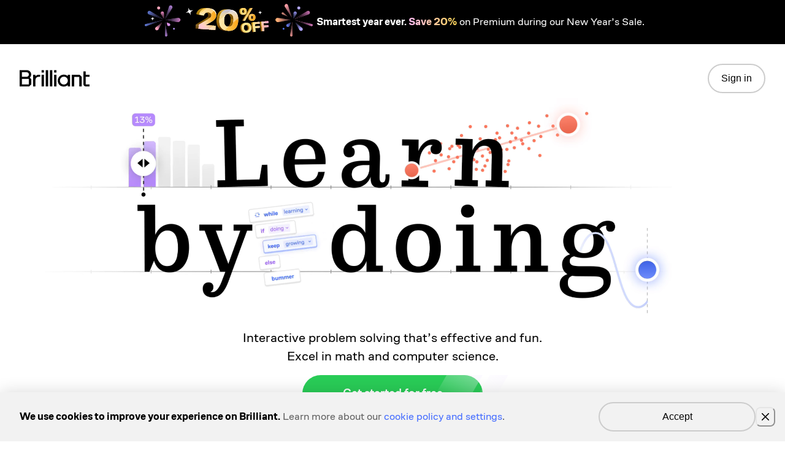

--- FILE ---
content_type: text/html; charset=utf-8
request_url: https://brilliant.org/?utm_medium=sponsor&utm_source=twitter&utm_campaign=svpino_220323
body_size: 91329
content:
<!DOCTYPE html><html lang="en"><head><script>(function(w,i,g){w[g]=w[g]||[];if(typeof w[g].push=='function')w[g].push(i)})
(window,'GTM-5RMLTZ4','google_tags_first_party');</script><script>(function(w,d,s,l){w[l]=w[l]||[];(function(){w[l].push(arguments);})('set', 'developer_id.dYzg1YT', true);
		w[l].push({'gtm.start':new Date().getTime(),event:'gtm.js'});var f=d.getElementsByTagName(s)[0],
		j=d.createElement(s);j.async=true;j.src='/15i8/';
		f.parentNode.insertBefore(j,f);
		})(window,document,'script','dataLayer');</script><meta charSet="utf-8" data-next-head=""/><meta property="al:ios:url" content="com.brilliant.Brilliant://" data-next-head=""/><meta property="al:ios:app_store_id" content="913335252" data-next-head=""/><meta property="al:ios:app_name" content="Brilliant.org" data-next-head=""/><meta property="al:android:url" content="https://brilliant.org/" data-next-head=""/><meta property="al:android:package" content="org.brilliant.android" data-next-head=""/><meta property="al:android:app_name" content="Brilliant" data-next-head=""/><meta name="viewport" content="width=device-width,initial-scale=1.0,viewport-fit=cover" data-next-head=""/><meta property="og:image" content="https://brilliant.org/images/opengraph/learn-interactively.png" data-next-head=""/><meta property="og:type" content="website" data-next-head=""/><meta property="og:description" content="Guided interactive problem solving that’s effective and fun. Try thousands of interactive lessons in math, programming, data analysis, AI, science, and more." data-next-head=""/><link rel="canonical" href="https://brilliant.org/" data-next-head=""/><link rel="alternate" href="android-app://org.brilliant.android/http/brilliant.org/" data-next-head=""/><link rel="icon" href="/favicon.ico" data-next-head=""/><link rel="apple-touch-icon" href="/apple-touch-icon-precomposed.png" data-next-head=""/><link rel="apple-touch-icon" href="/apple-touch-icon-72x72-precomposed.png" data-next-head=""/><link rel="apple-touch-icon" href="/apple-touch-icon-76x76-precomposed.png" data-next-head=""/><link rel="apple-touch-icon" href="/apple-touch-icon-114x114-precomposed.png" data-next-head=""/><link rel="apple-touch-icon" href="/apple-touch-icon-120x120-precomposed.png" data-next-head=""/><link rel="apple-touch-icon" href="/apple-touch-icon-144x144-precomposed.png" data-next-head=""/><link rel="apple-touch-icon" href="/apple-touch-icon-152x152-precomposed.png" data-next-head=""/><link rel="apple-touch-icon" href="/apple-touch-icon-180x180-precomposed.png" data-next-head=""/><title data-next-head="">Brilliant | Learn by doing</title><meta name="description" content="Guided interactive problem solving that’s effective and fun. Try thousands of interactive lessons in math, programming, data analysis, AI, science, and more." data-next-head=""/><meta property="og:description" content="Guided interactive problem solving that’s effective and fun. Try thousands of interactive lessons in math, programming, data analysis, AI, science, and more." data-next-head=""/><meta property="og:title" content="Brilliant | Learn by doing" data-next-head=""/><meta property="og:image" content="https://brilliant.org/images/opengraph/learn-interactively.png" data-next-head=""/><meta property="og:url" content="https://brilliant.org" data-next-head=""/><meta property="og:type" content="website" data-next-head=""/><meta name="twitter:site" content="@brilliantorg" data-next-head=""/><meta name="twitter:card" content="summary_large_image" data-next-head=""/><link rel="preload" href="/_next/static/media/41e280766329a0cc-s.p.woff2" as="font" type="font/woff2" crossorigin="anonymous" data-next-font="size-adjust"/><link rel="preload" href="/_next/static/media/53112b13ab129fdd-s.p.woff2" as="font" type="font/woff2" crossorigin="anonymous" data-next-font="size-adjust"/><link rel="preload" href="/_next/static/media/189b71049a3838fb-s.p.woff2" as="font" type="font/woff2" crossorigin="anonymous" data-next-font="size-adjust"/><link rel="preload" href="/_next/static/media/5cb2bc2ee4299d9c-s.p.woff2" as="font" type="font/woff2" crossorigin="anonymous" data-next-font="size-adjust"/><link rel="preload" href="/_next/static/media/9c65703b9855ebf3-s.p.woff2" as="font" type="font/woff2" crossorigin="anonymous" data-next-font="size-adjust"/><link rel="preload" href="/_next/static/media/8e674f1a01a45790-s.p.woff2" as="font" type="font/woff2" crossorigin="anonymous" data-next-font="size-adjust"/><script id="gtag-consent-init" data-nscript="beforeInteractive">
            window.dataLayer = window.dataLayer || [];
            function gtag(){dataLayer.push(arguments);}
            window.gtag = gtag;
          </script><link rel="preload" href="/_next/static/css/606e21ed3cbac32f.css" as="style"/><link rel="stylesheet" href="/_next/static/css/606e21ed3cbac32f.css" data-n-g=""/><link rel="preload" href="/_next/static/css/9e9c8f156e66bed2.css" as="style"/><link rel="stylesheet" href="/_next/static/css/9e9c8f156e66bed2.css" data-n-p=""/><noscript data-n-css=""></noscript><script defer="" nomodule="" src="/_next/static/chunks/polyfills-42372ed130431b0a.js"></script><script src="https://www.googletagmanager.com/gtm.js?id=GTM-5RMLTZ4" defer="" data-nscript="beforeInteractive"></script><script src="/_next/static/chunks/webpack-e8652f9d4a50a369.js" defer=""></script><script src="/_next/static/chunks/framework-1a2334b0e60690ac.js" defer=""></script><script src="/_next/static/chunks/main-9f9eb2cbc90b697f.js" defer=""></script><script src="/_next/static/chunks/pages/_app-774c4f05dd29b9b0.js" defer=""></script><script src="/_next/static/chunks/2e056ee4-cf769840fe1fb372.js" defer=""></script><script src="/_next/static/chunks/2105-9f4b25c1551cda45.js" defer=""></script><script src="/_next/static/chunks/9979-419a84396b3e4bed.js" defer=""></script><script src="/_next/static/chunks/9062-df052e6efb96cf06.js" defer=""></script><script src="/_next/static/chunks/1814-d8b90c6f1e5edc17.js" defer=""></script><script src="/_next/static/chunks/1718-c27e3a6cc6d11b6d.js" defer=""></script><script src="/_next/static/chunks/209-2f63b7d20736ecc6.js" defer=""></script><script src="/_next/static/chunks/7793-0d1fb2ae77fbf8ae.js" defer=""></script><script src="/_next/static/chunks/1975-3605bd43a780084c.js" defer=""></script><script src="/_next/static/chunks/5096-13a52ee55c3bde2d.js" defer=""></script><script src="/_next/static/chunks/876-84c4063e07c5c063.js" defer=""></script><script src="/_next/static/chunks/pages/index-c3542de41a3d2826.js" defer=""></script><script src="/_next/static/-Bt8bYOETOOmbFrLa0_qG/_buildManifest.js" defer=""></script><script src="/_next/static/-Bt8bYOETOOmbFrLa0_qG/_ssgManifest.js" defer=""></script></head><body><div id="__next"><style data-emotion="css-global wlvvnn">:host,:root,[data-theme]{--chakra-ring-inset:var(--chakra-empty,/*!*/ /*!*/);--chakra-ring-offset-width:0px;--chakra-ring-offset-color:#fff;--chakra-ring-color:rgba(66, 153, 225, 0.6);--chakra-ring-offset-shadow:0 0 #0000;--chakra-ring-shadow:0 0 #0000;--chakra-space-x-reverse:0;--chakra-space-y-reverse:0;--bits-colors-transparent:transparent;--bits-colors-current:currentColor;--bits-colors-black:#000000;--bits-colors-white:#FFFFFF;--bits-colors-whiteAlpha-50:rgba(255, 255, 255, 0.025);--bits-colors-whiteAlpha-100:rgba(255, 255, 255, 0.05);--bits-colors-whiteAlpha-200:rgba(255, 255, 255, 0.1);--bits-colors-whiteAlpha-300:rgba(255, 255, 255, 0.2);--bits-colors-whiteAlpha-400:rgba(255, 255, 255, 0.3);--bits-colors-whiteAlpha-500:rgba(255, 255, 255, 0.4);--bits-colors-whiteAlpha-600:rgba(255, 255, 255, 0.5);--bits-colors-whiteAlpha-700:rgba(255, 255, 255, 0.6);--bits-colors-whiteAlpha-800:rgba(255, 255, 255, 0.7);--bits-colors-whiteAlpha-900:rgba(255, 255, 255, 0.8);--bits-colors-blackAlpha-50:rgba(0, 0, 0, 0.025);--bits-colors-blackAlpha-100:rgba(0, 0, 0, 0.05);--bits-colors-blackAlpha-200:rgba(0, 0, 0, 0.1);--bits-colors-blackAlpha-300:rgba(0, 0, 0, 0.2);--bits-colors-blackAlpha-400:rgba(0, 0, 0, 0.3);--bits-colors-blackAlpha-500:rgba(0, 0, 0, 0.4);--bits-colors-blackAlpha-600:rgba(0, 0, 0, 0.5);--bits-colors-blackAlpha-700:rgba(0, 0, 0, 0.6);--bits-colors-blackAlpha-800:rgba(0, 0, 0, 0.7);--bits-colors-blackAlpha-900:rgba(0, 0, 0, 0.8);--bits-colors-gray-50:#F8F8F8;--bits-colors-gray-100:#F2F2F2;--bits-colors-gray-200:#E5E5E5;--bits-colors-gray-300:#CCCCCC;--bits-colors-gray-400:#B3B3B3;--bits-colors-gray-500:#999999;--bits-colors-gray-600:#808080;--bits-colors-gray-700:#666666;--bits-colors-gray-800:#4c4c4c;--bits-colors-gray-900:#333333;--bits-colors-gray-950:#141414;--bits-colors-red-50:#FFF7F7;--bits-colors-red-100:#FFEFEF;--bits-colors-red-200:#FFDFDF;--bits-colors-red-300:#FFB6B6;--bits-colors-red-400:#FF8585;--bits-colors-red-500:#FF5D5D;--bits-colors-red-600:#E14B4B;--bits-colors-red-700:#C43939;--bits-colors-red-800:#9C2E2E;--bits-colors-red-900:#621C1C;--bits-colors-red-950:#270B0B;--bits-colors-orange-50:#FFF9F4;--bits-colors-orange-100:#FFF4E9;--bits-colors-orange-200:#FFE8D3;--bits-colors-orange-300:#FFCC9C;--bits-colors-orange-400:#FFA95A;--bits-colors-orange-500:#FF8D23;--bits-colors-orange-600:#E77A16;--bits-colors-orange-700:#CE6809;--bits-colors-orange-800:#A55307;--bits-colors-orange-900:#673404;--bits-colors-orange-950:#291502;--bits-colors-yellow-50:#FFFCF4;--bits-colors-yellow-100:#FEF9E9;--bits-colors-yellow-200:#FDF3D3;--bits-colors-yellow-300:#FCE49D;--bits-colors-yellow-400:#F9D25C;--bits-colors-yellow-500:#F7C325;--bits-colors-yellow-600:#D7A613;--bits-colors-yellow-700:#B78900;--bits-colors-yellow-800:#926D00;--bits-colors-yellow-850:#755600;--bits-colors-yellow-900:#5C4400;--bits-colors-yellow-950:#251B00;--bits-colors-green-50:#F4FCF7;--bits-colors-green-100:#EAFAEE;--bits-colors-green-200:#D4F5DD;--bits-colors-green-300:#9FE8B3;--bits-colors-green-400:#5ED981;--bits-colors-green-500:#29CC57;--bits-colors-green-600:#15B441;--bits-colors-green-700:#009B2B;--bits-colors-green-800:#007C23;--bits-colors-green-900:#004E16;--bits-colors-green-950:#001F09;--bits-colors-teal-50:#F4FBFA;--bits-colors-teal-100:#EAF7F6;--bits-colors-teal-200:#D5EFEC;--bits-colors-teal-300:#A0DCD5;--bits-colors-teal-400:#61C4B8;--bits-colors-teal-500:#2CB0A1;--bits-colors-teal-600:#279B8D;--bits-colors-teal-700:#218478;--bits-colors-teal-800:#1A6A60;--bits-colors-teal-900:#124740;--bits-colors-teal-950:#092320;--bits-colors-blue-50:#F6F8FF;--bits-colors-blue-100:#ECF0FF;--bits-colors-blue-200:#DAE2FF;--bits-colors-blue-300:#ABBDFF;--bits-colors-blue-400:#7491FF;--bits-colors-blue-500:#456DFF;--bits-colors-blue-600:#375CE3;--bits-colors-blue-700:#294BC6;--bits-colors-blue-800:#213C9E;--bits-colors-blue-900:#142563;--bits-colors-blue-950:#080F28;--bits-colors-cyan-50:#;--bits-colors-cyan-100:#;--bits-colors-cyan-200:#;--bits-colors-cyan-300:#;--bits-colors-cyan-400:#;--bits-colors-cyan-500:#;--bits-colors-cyan-600:#;--bits-colors-cyan-700:#;--bits-colors-cyan-800:#;--bits-colors-cyan-900:#;--bits-colors-purple-50:#FAF7FF;--bits-colors-purple-100:#F5EFFF;--bits-colors-purple-200:#EBE0FF;--bits-colors-purple-300:#D3B8FF;--bits-colors-purple-400:#B689FF;--bits-colors-purple-500:#9D62FF;--bits-colors-purple-600:#874DE5;--bits-colors-purple-700:#7139CC;--bits-colors-purple-800:#5A2EA3;--bits-colors-purple-900:#381D66;--bits-colors-purple-950:#170B29;--bits-colors-pink-50:#FFF8FD;--bits-colors-pink-100:#FFF0FB;--bits-colors-pink-200:#FFE1F7;--bits-colors-pink-300:#FFBDEC;--bits-colors-pink-400:#FF90E0;--bits-colors-pink-500:#FF68D5;--bits-colors-pink-600:#E05FBC;--bits-colors-pink-700:#BF51A0;--bits-colors-pink-800:#994080;--bits-colors-pink-900:#662B55;--bits-colors-pink-950:#33152B;--bits-colors-linkedin-50:#;--bits-colors-linkedin-100:#;--bits-colors-linkedin-200:#;--bits-colors-linkedin-300:#;--bits-colors-linkedin-400:#;--bits-colors-linkedin-500:#;--bits-colors-linkedin-600:#;--bits-colors-linkedin-700:#;--bits-colors-linkedin-800:#;--bits-colors-linkedin-900:#;--bits-colors-facebook-50:#;--bits-colors-facebook-100:#;--bits-colors-facebook-200:#;--bits-colors-facebook-300:#;--bits-colors-facebook-400:#;--bits-colors-facebook-500:#;--bits-colors-facebook-600:#;--bits-colors-facebook-700:#;--bits-colors-facebook-800:#;--bits-colors-facebook-900:#;--bits-colors-messenger-50:#;--bits-colors-messenger-100:#;--bits-colors-messenger-200:#;--bits-colors-messenger-300:#;--bits-colors-messenger-400:#;--bits-colors-messenger-500:#;--bits-colors-messenger-600:#;--bits-colors-messenger-700:#;--bits-colors-messenger-800:#;--bits-colors-messenger-900:#;--bits-colors-whatsapp-50:#;--bits-colors-whatsapp-100:#;--bits-colors-whatsapp-200:#;--bits-colors-whatsapp-300:#;--bits-colors-whatsapp-400:#;--bits-colors-whatsapp-500:#;--bits-colors-whatsapp-600:#;--bits-colors-whatsapp-700:#;--bits-colors-whatsapp-800:#;--bits-colors-whatsapp-900:#;--bits-colors-twitter-50:#;--bits-colors-twitter-100:#;--bits-colors-twitter-200:#;--bits-colors-twitter-300:#;--bits-colors-twitter-400:#;--bits-colors-twitter-500:#;--bits-colors-twitter-600:#;--bits-colors-twitter-700:#;--bits-colors-twitter-800:#;--bits-colors-twitter-900:#;--bits-colors-telegram-50:#;--bits-colors-telegram-100:#;--bits-colors-telegram-200:#;--bits-colors-telegram-300:#;--bits-colors-telegram-400:#;--bits-colors-telegram-500:#;--bits-colors-telegram-600:#;--bits-colors-telegram-700:#;--bits-colors-telegram-800:#;--bits-colors-telegram-900:#;--bits-colors-darkGray:#1E1E1E;--bits-colors-darkGrayAlpha:rgba(11,11,11, 0.8);--bits-colors-pear-50:#FDFEF5;--bits-colors-pear-100:#FBFDEA;--bits-colors-pear-200:#F7FAD5;--bits-colors-pear-300:#EDF5A1;--bits-colors-pear-400:#E2EE62;--bits-colors-pear-500:#D8E82E;--bits-colors-pear-600:#BBCC00;--bits-colors-pear-700:#9EAD00;--bits-colors-pear-800:#758000;--bits-colors-pear-900:#5B6300;--bits-colors-pear-950:#212400;--bits-colors-papaya-50:#FFF8F6;--bits-colors-papaya-100:#FFF0ED;--bits-colors-papaya-200:#FFE1DB;--bits-colors-papaya-300:#FFC3B8;--bits-colors-papaya-400:#FF8871;--bits-colors-papaya-500:#FF775C;--bits-colors-papaya-600:#E55F45;--bits-colors-papaya-700:#CC563D;--bits-colors-papaya-800:#99412E;--bits-colors-papaya-900:#662A1F;--bits-colors-papaya-950:#33150F;--bits-colors-text-placeholder:#999999;--bits-colors-status-error:#FF5D5D;--bits-colors-status-promo:#456DFF;--bits-colors-status-success:#29CC57;--bits-colors-status-warning:#F7C325;--bits-borders-none:0;--bits-borders-1px:1px solid;--bits-borders-2px:2px solid;--bits-borders-4px:4px solid;--bits-borders-8px:8px solid;--bits-fonts-heading:'coFoBrilliantFont','coFoBrilliantFont Fallback',Arial,sans-serif;--bits-fonts-body:'coFoBrilliantFont','coFoBrilliantFont Fallback',Arial,sans-serif;--bits-fonts-mono:SFMono-Regular,Menlo,Monaco,Consolas,"Liberation Mono","Courier New",monospace;--bits-fontSizes-3xs:0.45rem;--bits-fontSizes-2xs:0.625rem;--bits-fontSizes-xs:0.75rem;--bits-fontSizes-sm:0.875rem;--bits-fontSizes-md:1rem;--bits-fontSizes-lg:1.125rem;--bits-fontSizes-xl:1.25rem;--bits-fontSizes-2xl:1.5rem;--bits-fontSizes-3xl:1.875rem;--bits-fontSizes-4xl:2.25rem;--bits-fontSizes-5xl:3rem;--bits-fontSizes-6xl:3.75rem;--bits-fontSizes-7xl:4.5rem;--bits-fontSizes-8xl:6rem;--bits-fontSizes-9xl:8rem;--bits-fontWeights-hairline:100;--bits-fontWeights-thin:200;--bits-fontWeights-light:300;--bits-fontWeights-normal:400;--bits-fontWeights-medium:500;--bits-fontWeights-semibold:600;--bits-fontWeights-bold:700;--bits-fontWeights-extrabold:800;--bits-fontWeights-black:900;--bits-gradients-checkoutIridescentBgLight:linear-gradient(0deg, rgba(255, 255, 255, 0.00) 0%, #FFF 50.81%),linear-gradient(0deg, rgba(255, 255, 255, 0.80) 0%, rgba(255, 255, 255, 0.80) 100%),linear-gradient(66deg, #7491FF 14.55%, #FF90E0 42.56%, #F7C325 73.53%);--bits-gradients-iridescent:linear-gradient(86deg, #7491FF -7.44%, #FF90E0 44.8%, #F7C325 102.54%);--bits-gradients-iridescentBgDark:linear-gradient(90deg, #142563 0%, #381D66 100%);--bits-gradients-iridescentBgLight:linear-gradient(0deg, rgba(255, 255, 255, 0.00) 0%, #FFF 50.81%),linear-gradient(0deg, rgba(255, 255, 255, 0.75) 0%, rgba(255, 255, 255, 0.75) 100%),linear-gradient(66deg, #7491FF 14.55%, #FF90E0 42.56%, #F7C325 73.53%);--bits-gradients-iridescentBgLightFlipped:linear-gradient(0deg, #FFF 49.19%, rgba(255, 255, 255, 0.00) 100%),linear-gradient(0deg, rgba(255, 255, 255, 0.75) 0%, rgba(255, 255, 255, 0.75) 100%),linear-gradient(66deg, #7491FF 14.55%, #FF90E0 42.56%, #F7C325 73.53%);--bits-gradients-iridescentPremiumCopy:linear-gradient(30deg, #7491FF 21.95%, #FF90E0 67.27%, #F7C325 94%);--bits-gradients-iridescentSecondary:linear-gradient(87deg, #FFBDEC 4.66%, #F9D25C 94.88%);--bits-gradients-timelineHorizontalIcon:linear-gradient(48deg, #7491FF 50%, #FF90E0 100%);--bits-gradients-timelineHorizontalSection:linear-gradient(48deg, #7491FF -20%, #FF90E0 40%, #F7C325 80%);--bits-gradients-timelineVerticalIcon:linear-gradient(155deg, #7491FF 10%, #FF90E0 70%);--bits-gradients-timelineVerticalSection:linear-gradient(155deg, #FF90E0 20%, #F7C325 80%);--bits-gradients-lohpDarkBg:linear-gradient(180deg, var(--bits-colors-gray-950) 66%, rgba(20, 20, 20, 0.70) 100%),linear-gradient(90deg, var(--bits-colors-teal-300) 0%, var(--bits-colors-pear-300) 100%);--bits-gradients-trainer-primary:radial-gradient(153.75% 129.8% at 15.74% 96.3%, #86C892 6.66%, rgba(134, 200, 146, 0.00) 59.83%),radial-gradient(122.53% 103.45% at 13.89% 14.81%, #C9F9F6 0%, #78C0E6 50%, #46BDC8 100%),white;--bits-gradients-trainer-secondary:linear-gradient(0deg, white 68%, rgba(255, 255, 255, 0.00) 100%),linear-gradient(0deg, rgba(255, 255, 255, 0.75) 0%, rgba(255, 255, 255, 0.75) 100%),linear-gradient(70deg, var(--bits-colors-blue-500) 10%, var(--bits-colors-pear-500) 88%);--bits-gradients-trainer-secondaryReverse:linear-gradient(0deg, var(--bits-colors-whiteAlpha-700) 0%, white 50%),linear-gradient(90deg, var(--bits-colors-pear-500) 0%, var(--bits-colors-teal-300) 100%);--bits-gradients-upsell-dark:linear-gradient(0deg, #141414 49.19%, rgba(20, 20, 20, 0.00) 100%),linear-gradient(0deg, rgba(20, 20, 20, 0.75) 0%, rgba(20, 20, 20, 0.75) 100%),linear-gradient(66deg, #7491FF 14.55%, #FF90E0 42.56%, #F7C325 73.53%);--bits-gradients-upsell-light:linear-gradient(0deg, #FFF 53.45%, rgba(255, 255, 255, 0.00) 100%),linear-gradient(0deg, rgba(255, 255, 255, 0.75) 0%, rgba(255, 255, 255, 0.75) 100%),linear-gradient(66deg, #7491FF 14.55%, #FF90E0 42.56%, #F7C325 73.53%);--bits-letterSpacings-tighter:-0.05em;--bits-letterSpacings-tight:-0.025em;--bits-letterSpacings-normal:0;--bits-letterSpacings-wide:0.025em;--bits-letterSpacings-wider:0.04em;--bits-letterSpacings-widest:0.1em;--bits-lineHeights-3:.75rem;--bits-lineHeights-4:1rem;--bits-lineHeights-5:1.25rem;--bits-lineHeights-6:1.5rem;--bits-lineHeights-7:1.75rem;--bits-lineHeights-8:2rem;--bits-lineHeights-9:2.25rem;--bits-lineHeights-10:2.5rem;--bits-lineHeights-normal:normal;--bits-lineHeights-none:1;--bits-lineHeights-shorter:1.25;--bits-lineHeights-short:1.375;--bits-lineHeights-base:1.5;--bits-lineHeights-tall:1.625;--bits-lineHeights-taller:2;--bits-radii-none:0;--bits-radii-sm:0.125rem;--bits-radii-base:0.25rem;--bits-radii-md:0.5rem;--bits-radii-lg:0.75rem;--bits-radii-xl:1rem;--bits-radii-2xl:1.25rem;--bits-radii-3xl:1.5rem;--bits-radii-full:9999px;--bits-space-1:0.25rem;--bits-space-2:0.5rem;--bits-space-3:0.75rem;--bits-space-4:1rem;--bits-space-5:1.25rem;--bits-space-6:1.5rem;--bits-space-7:1.75rem;--bits-space-8:2rem;--bits-space-9:2.25rem;--bits-space-10:2.5rem;--bits-space-12:3rem;--bits-space-14:3.5rem;--bits-space-16:4rem;--bits-space-20:5rem;--bits-space-24:6rem;--bits-space-28:7rem;--bits-space-32:8rem;--bits-space-36:9rem;--bits-space-40:10rem;--bits-space-44:11rem;--bits-space-48:12rem;--bits-space-52:13rem;--bits-space-56:14rem;--bits-space-60:15rem;--bits-space-64:16rem;--bits-space-72:18rem;--bits-space-80:20rem;--bits-space-96:24rem;--bits-space-px:1px;--bits-space-0-5:0.125rem;--bits-space-1-5:0.375rem;--bits-space-2-5:0.625rem;--bits-space-3-5:0.875rem;--bits-shadows-xs:0 0 0 1px rgba(0, 0, 0, 0.05);--bits-shadows-sm:0 1px 2px 0 rgba(0, 0, 0, 0.05);--bits-shadows-base:0px 0px 15px 0px var(--bits-colors-blackAlpha-200);--bits-shadows-md:0px 0px 25px 0px rgba(0, 0, 0, 0.15);--bits-shadows-lg:0px 0px 40px 0px var(--bits-colors-blackAlpha-300);--bits-shadows-xl:0 20px 25px -5px rgba(0, 0, 0, 0.1),0 10px 10px -5px rgba(0, 0, 0, 0.04);--bits-shadows-2xl:0 25px 50px -12px rgba(0, 0, 0, 0.25);--bits-shadows-outline:0px 0px 0px 1px var(--bits-colors-white),0px 0px 0px 3px var(--bits-colors-blue-500);--bits-shadows-inner:inset 0 2px 4px 0 rgba(0,0,0,0.06);--bits-shadows-none:none;--bits-shadows-dark-lg:rgba(0, 0, 0, 0.1) 0px 0px 0px 1px,rgba(0, 0, 0, 0.2) 0px 5px 10px,rgba(0, 0, 0, 0.4) 0px 15px 40px;--bits-shadows-card:0px 2px 0px 0px var(--bits-colors-gray-300);--bits-shadows-cardActive:0px 4px 0px 0px var(--bits-colors-blackAlpha-200);--bits-shadows-cardCompleted:var(--bits-sizes-courseCard-shadowCompletedXOffset) 4px 0px 0px var(--bits-colors-green-800);--bits-shadows-cardCompletedActive:var(--bits-sizes-courseCard-shadowCompletedActiveXOffset) 6px 0px 0px var(--bits-colors-green-800);--bits-shadows-cookieBanner:0 0 25px rgba(0, 0, 0, 0.15);--bits-shadows-footerBanner:0 0 25px var(--bits-colors-blackAlpha-200);--bits-shadows-planCardBase:0px -6px 0px 0px rgba(0, 0, 0, 0.15) inset;--bits-shadows-center-lg:0 0 15px var(--bits-colors-blackAlpha-200);--bits-shadows-center-transparent:0 0 15px transparent;--bits-sizes-1:0.25rem;--bits-sizes-2:0.5rem;--bits-sizes-3:0.75rem;--bits-sizes-4:1rem;--bits-sizes-5:1.25rem;--bits-sizes-6:1.5rem;--bits-sizes-7:1.75rem;--bits-sizes-8:2rem;--bits-sizes-9:2.25rem;--bits-sizes-10:2.5rem;--bits-sizes-12:3rem;--bits-sizes-14:3.5rem;--bits-sizes-16:4rem;--bits-sizes-20:5rem;--bits-sizes-24:6rem;--bits-sizes-28:7rem;--bits-sizes-32:8rem;--bits-sizes-36:9rem;--bits-sizes-40:10rem;--bits-sizes-44:11rem;--bits-sizes-48:12rem;--bits-sizes-52:13rem;--bits-sizes-56:14rem;--bits-sizes-60:15rem;--bits-sizes-64:16rem;--bits-sizes-72:18rem;--bits-sizes-80:20rem;--bits-sizes-96:24rem;--bits-sizes-px:1px;--bits-sizes-0-5:0.125rem;--bits-sizes-1-5:0.375rem;--bits-sizes-2-5:0.625rem;--bits-sizes-3-5:0.875rem;--bits-sizes-max:max-content;--bits-sizes-min:min-content;--bits-sizes-full:100%;--bits-sizes-3xs:14rem;--bits-sizes-2xs:16rem;--bits-sizes-xs:20rem;--bits-sizes-sm:24rem;--bits-sizes-md:28rem;--bits-sizes-lg:32rem;--bits-sizes-xl:36rem;--bits-sizes-2xl:42rem;--bits-sizes-3xl:48rem;--bits-sizes-4xl:56rem;--bits-sizes-5xl:64rem;--bits-sizes-6xl:72rem;--bits-sizes-7xl:80rem;--bits-sizes-8xl:90rem;--bits-sizes-prose:60ch;--bits-sizes-container-sm:432px;--bits-sizes-container-md:432px;--bits-sizes-container-lg:1216px;--bits-sizes-container-xl:1216px;--bits-sizes-appBar:64px;--bits-sizes-courseCard-shadowCompletedActiveXOffset:6px;--bits-sizes-courseCard-shadowCompletedXOffset:4px;--bits-sizes-card-borderWidth:2px;--bits-sizes-card-elevatedShadow:4px;--bits-zIndices-hide:-1;--bits-zIndices-auto:auto;--bits-zIndices-base:0;--bits-zIndices-docked:10;--bits-zIndices-dropdown:10;--bits-zIndices-sticky:1100;--bits-zIndices-banner:1200;--bits-zIndices-overlay:1300;--bits-zIndices-modal:1400;--bits-zIndices-popover:1500;--bits-zIndices-skipLink:1600;--bits-zIndices-toast:1700;--bits-zIndices-tooltip:1800;--bits-zIndices-appBar:999;--bits-zIndices-authoringPreviewOverlay:10;--bits-zIndices-devDrawerButton:1000;--bits-zIndices-inContentAdminMenu:22;--bits-zIndices-inContentAssetEditLink:900;--bits-zIndices-inContentDebugMenu:1901;--bits-zIndices-inContentEventDebugger:1900;--bits-zIndices-inContentFeedbackBanner:41;--bits-zIndices-inContentFooterControls:40;--bits-zIndices-inContentGlossaryCard:895;--bits-zIndices-inContentNavbar:855;--bits-zIndices-relativeFront:1;--bits-zIndices-relativeBack:-1;--bits-transition-property-common:background-color,border-color,color,fill,stroke,opacity,box-shadow,transform;--bits-transition-property-colors:background-color,border-color,color,fill,stroke;--bits-transition-property-dimensions:width,height;--bits-transition-property-position:left,right,top,bottom;--bits-transition-property-background:background-color,background-image,background-position;--bits-transition-easing-ease-in:cubic-bezier(0.4, 0, 1, 1);--bits-transition-easing-ease-out:cubic-bezier(0, 0, 0.2, 1);--bits-transition-easing-ease-in-out:cubic-bezier(0.4, 0, 0.2, 1);--bits-transition-easing-easeInExpo:cubic-bezier(0.7,0,0.84,0);--bits-transition-easing-easeOutExpo:cubic-bezier(0.16,1,0.3,1);--bits-transition-duration-ultra-fast:50ms;--bits-transition-duration-faster:100ms;--bits-transition-duration-fast:150ms;--bits-transition-duration-normal:200ms;--bits-transition-duration-slow:300ms;--bits-transition-duration-slower:400ms;--bits-transition-duration-ultra-slow:500ms;--bits-transition-duration-easeInExpo:1.3s;--bits-transition-duration-easeOutExpo:1.3s;--bits-blur-none:0;--bits-blur-sm:4px;--bits-blur-base:8px;--bits-blur-md:12px;--bits-blur-lg:16px;--bits-blur-xl:24px;--bits-blur-2xl:40px;--bits-blur-3xl:64px;--bits-breakpoints-base:0rem;--bits-breakpoints-sm:22.5rem;--bits-breakpoints-md:30.0625rem;--bits-breakpoints-lg:48.0625rem;--bits-breakpoints-xl:62rem;--bits-breakpoints-2xl:80rem;--bits-breakpoints-xs:20rem;--bits-colors-chakra-body-text:var(--bits-colors-text-primary);--bits-colors-bg-primary:var(--bits-colors-white);--bits-colors-bg-secondary:var(--bits-colors-gray-50);--bits-colors-bg-tertiary:var(--bits-colors-blackAlpha-200);--bits-colors-bg-alpha:var(--bits-colors-blackAlpha-100);--bits-colors-bg-inverse-primary:var(--bits-colors-black);--bits-colors-bg-inverse-secondary:var(--bits-colors-gray-900);--bits-colors-bg-hover:var(--bits-colors-blackAlpha-200);--bits-colors-bg-active:var(--bits-colors-blackAlpha-300);--bits-colors-bg-disabled:var(--bits-colors-blackAlpha-100);--bits-colors-bg-elevated:var(--bits-colors-white);--bits-colors-bg-blue-primary:var(--bits-colors-blue-500);--bits-colors-bg-blue-secondary:var(--bits-colors-blue-200);--bits-colors-bg-blue-tertiary:var(--bits-colors-blue-100);--bits-colors-bg-green-primary:var(--bits-colors-green-500);--bits-colors-bg-green-secondary:var(--bits-colors-green-200);--bits-colors-bg-green-tertiary:var(--bits-colors-green-100);--bits-colors-bg-orange-primary:var(--bits-colors-orange-500);--bits-colors-bg-orange-secondary:var(--bits-colors-orange-200);--bits-colors-bg-orange-tertiary:var(--bits-colors-orange-100);--bits-colors-bg-papaya-primary:var(--bits-colors-papaya-500);--bits-colors-bg-papaya-secondary:var(--bits-colors-papaya-200);--bits-colors-bg-papaya-tertiary:var(--bits-colors-papaya-100);--bits-colors-bg-pear-primary:var(--bits-colors-pear-500);--bits-colors-bg-pear-secondary:var(--bits-colors-pear-200);--bits-colors-bg-pear-tertiary:var(--bits-colors-pear-100);--bits-colors-bg-purple-primary:var(--bits-colors-purple-500);--bits-colors-bg-purple-secondary:var(--bits-colors-purple-200);--bits-colors-bg-purple-tertiary:var(--bits-colors-purple-100);--bits-colors-bg-red-primary:var(--bits-colors-red-500);--bits-colors-bg-red-secondary:var(--bits-colors-red-200);--bits-colors-bg-red-tertiary:var(--bits-colors-red-100);--bits-colors-bg-teal-primary:var(--bits-colors-teal-500);--bits-colors-bg-teal-secondary:var(--bits-colors-teal-200);--bits-colors-bg-teal-tertiary:var(--bits-colors-teal-100);--bits-colors-bg-yellow-primary:var(--bits-colors-yellow-500);--bits-colors-bg-yellow-secondary:var(--bits-colors-yellow-200);--bits-colors-bg-yellow-tertiary:var(--bits-colors-yellow-100);--bits-colors-bg-success-primary:var(--bits-colors-green-500);--bits-colors-bg-success-hover:var(--bits-colors-green-600);--bits-colors-bg-success-active:var(--bits-colors-green-700);--bits-colors-bg-success-secondary:var(--bits-colors-green-200);--bits-colors-bg-success-secondaryHover:var(--bits-colors-green-100);--bits-colors-bg-success-secondaryActive:var(--bits-colors-green-200);--bits-colors-bg-success-disabled:var(--bits-colors-green-100);--bits-colors-bg-warning-primary:var(--bits-colors-yellow-500);--bits-colors-bg-warning-secondary:var(--bits-colors-yellow-200);--bits-colors-bg-warning-hover:var(--bits-colors-yellow-600);--bits-colors-bg-warning-active:var(--bits-colors-yellow-700);--bits-colors-bg-warning-disabled:var(--bits-colors-yellow-100);--bits-colors-bg-danger-primary:var(--bits-colors-red-500);--bits-colors-bg-danger-hover:var(--bits-colors-red-600);--bits-colors-bg-danger-active:var(--bits-colors-red-700);--bits-colors-bg-danger-secondary:var(--bits-colors-red-200);--bits-colors-bg-danger-secondaryHover:var(--bits-colors-red-100);--bits-colors-bg-danger-secondaryActive:var(--bits-colors-red-200);--bits-colors-bg-danger-disabled:var(--bits-colors-red-100);--bits-colors-border-primary:var(--bits-colors-blackAlpha-200);--bits-colors-border-hover:var(--bits-colors-blackAlpha-400);--bits-colors-border-active:var(--bits-colors-black);--bits-colors-border-select:var(--bits-colors-blue-500);--bits-colors-border-secondary:var(--bits-colors-blackAlpha-100);--bits-colors-border-blue-primary:var(--bits-colors-blue-400);--bits-colors-border-green-primary:var(--bits-colors-green-400);--bits-colors-border-orange-primary:var(--bits-colors-orange-400);--bits-colors-border-papaya-primary:var(--bits-colors-papaya-400);--bits-colors-border-pear-primary:var(--bits-colors-pear-400);--bits-colors-border-purple-primary:var(--bits-colors-purple-400);--bits-colors-border-red-primary:var(--bits-colors-red-400);--bits-colors-border-teal-primary:var(--bits-colors-teal-400);--bits-colors-border-yellow-primary:var(--bits-colors-yellow-400);--bits-colors-border-success-primary:var(--bits-colors-green-500);--bits-colors-border-success-secondary:var(--bits-colors-green-700);--bits-colors-border-warning-primary:var(--bits-colors-yellow-500);--bits-colors-border-warning-secondary:var(--bits-colors-yellow-700);--bits-colors-border-danger-primary:var(--bits-colors-red-500);--bits-colors-border-danger-secondary:var(--bits-colors-red-700);--bits-colors-icon-primary:var(--bits-colors-black);--bits-colors-icon-secondary:var(--bits-colors-blackAlpha-700);--bits-colors-icon-tertiary:var(--bits-colors-blackAlpha-200);--bits-colors-icon-disabled:var(--bits-colors-blackAlpha-300);--bits-colors-icon-hover:var(--bits-colors-blackAlpha-300);--bits-colors-icon-active:var(--bits-colors-blackAlpha-400);--bits-colors-icon-inverse:var(--bits-colors-white);--bits-colors-icon-inverseSecondary:var(--bits-colors-whiteAlpha-300);--bits-colors-icon-blue-primary:var(--bits-colors-blue-700);--bits-colors-icon-green-primary:var(--bits-colors-green-700);--bits-colors-icon-orange-primary:var(--bits-colors-orange-700);--bits-colors-icon-papaya-primary:var(--bits-colors-papaya-700);--bits-colors-icon-pear-primary:var(--bits-colors-pear-700);--bits-colors-icon-purple-primary:var(--bits-colors-purple-700);--bits-colors-icon-red-primary:var(--bits-colors-red-700);--bits-colors-icon-teal-primary:var(--bits-colors-teal-700);--bits-colors-icon-yellow-primary:var(--bits-colors-yellow-700);--bits-colors-icon-onColor-primary:var(--bits-colors-white);--bits-colors-icon-onColor-inverse:var(--bits-colors-black);--bits-colors-icon-success-primary:var(--bits-colors-green-700);--bits-colors-icon-success-disabled:var(--bits-colors-green-300);--bits-colors-icon-warning-primary:var(--bits-colors-yellow-700);--bits-colors-icon-warning-disabled:var(--bits-colors-yellow-300);--bits-colors-icon-danger-primary:var(--bits-colors-red-700);--bits-colors-icon-danger-disabled:var(--bits-colors-red-300);--bits-colors-special-overlay-primary:var(--bits-colors-blackAlpha-600);--bits-colors-special-overlay-practice:var(--bits-colors-whiteAlpha-900);--bits-colors-special-button-shadow-black:var(--bits-colors-black);--bits-colors-special-button-shadow-blue:var(--bits-colors-blue-600);--bits-colors-special-button-shadow-purple:var(--bits-colors-purple-600);--bits-colors-special-button-shadow-yellow:var(--bits-colors-yellow-600);--bits-colors-special-button-shadow-papaya:var(--bits-colors-papaya-600);--bits-colors-special-button-shadow-red:var(--bits-colors-red-600);--bits-colors-special-button-shadow-iridescent:rgba(45, 20, 99, 0.3);--bits-colors-special-button-shadow-secondaryFill:var(--bits-colors-blackAlpha-200);--bits-colors-special-button-shadow-secondaryOutline:var(--bits-colors-border-primary);--bits-colors-special-lesson-progress-active:var(--bits-colors-blackAlpha-300);--bits-colors-special-lesson-progress-incorrect:var(--bits-colors-gray-700);--bits-colors-special-lesson-choice-primary:var(--bits-colors-black);--bits-colors-special-lesson-choice-selected:var(--bits-colors-blackAlpha-200);--bits-colors-special-lesson-choice-notSelected:var(--bits-colors-blackAlpha-100);--bits-colors-special-lesson-conceptBox-border:var(--bits-colors-blackAlpha-300);--bits-colors-special-lesson-feedback-correct:var(--bits-colors-green-200);--bits-colors-special-lesson-feedback-incorrect:var(--bits-colors-gray-200);--bits-colors-special-lesson-feedback-retryable:var(--bits-colors-yellow-300);--bits-colors-special-lesson-icon-onFill:var(--bits-colors-bg-primary);--bits-colors-special-lesson-icon-correct:var(--bits-colors-green-600);--bits-colors-special-lesson-icon-incorrect:var(--bits-colors-red-600);--bits-colors-special-lesson-icon-retryable:var(--bits-colors-yellow-600);--bits-colors-special-lesson-icon-actual:var(--bits-colors-gray-700);--bits-colors-special-lesson-icon-disabledFill:var(--bits-colors-gray-200);--bits-colors-special-lesson-icon-disabledIcon:var(--bits-colors-gray-600);--bits-colors-special-lesson-overlay-dismissing:var(--bits-colors-blackAlpha-100);--bits-colors-special-lesson-overlay-primary:var(--bits-colors-blackAlpha-600);--bits-colors-special-lesson-overlay-secondary:var(--bits-colors-whiteAlpha-900);--bits-colors-special-shadow-base:var(--bits-colors-blackAlpha-200);--bits-colors-special-shadow-medium:var(--bits-colors-blackAlpha-300);--bits-colors-text-primary:var(--bits-colors-black);--bits-colors-text-secondary:var(--bits-colors-blackAlpha-700);--bits-colors-text-disabled:var(--bits-colors-blackAlpha-300);--bits-colors-text-link:var(--bits-colors-blue-500);--bits-colors-text-inverse:var(--bits-colors-white);--bits-colors-text-blue-primary:var(--bits-colors-blue-700);--bits-colors-text-green-primary:var(--bits-colors-green-700);--bits-colors-text-iridescent-primary:var(--bits-colors-purple-950);--bits-colors-text-orange-primary:var(--bits-colors-orange-700);--bits-colors-text-purple-primary:var(--bits-colors-purple-700);--bits-colors-text-purple-secondary:var(--bits-colors-purple-950);--bits-colors-text-yellow-primary:var(--bits-colors-yellow-700);--bits-colors-text-yellow-secondary:var(--bits-colors-yellow-900);--bits-colors-text-onColor-primary:var(--bits-colors-white);--bits-colors-text-onColor-secondary:var(--bits-colors-black);--bits-colors-text-success-primary:var(--bits-colors-green-700);--bits-colors-text-success-disabled:var(--bits-colors-green-300);--bits-colors-text-warning-primary:var(--bits-colors-yellow-700);--bits-colors-text-danger-primary:var(--bits-colors-red-700);--bits-colors-text-danger-secondary:var(--bits-colors-red-500);--bits-colors-text-danger-disabled:var(--bits-colors-red-300);}.chakra-ui-light :host:not([data-theme]),.chakra-ui-light :root:not([data-theme]),.chakra-ui-light [data-theme]:not([data-theme]),[data-theme=light] :host:not([data-theme]),[data-theme=light] :root:not([data-theme]),[data-theme=light] [data-theme]:not([data-theme]),:host[data-theme=light],:root[data-theme=light],[data-theme][data-theme=light]{--bits-colors-chakra-body-bg:var(--bits-colors-white);--bits-colors-chakra-border-color:var(--bits-colors-gray-200);--bits-colors-chakra-inverse-text:var(--bits-colors-white);--bits-colors-chakra-subtle-bg:var(--bits-colors-gray-100);--bits-colors-chakra-subtle-text:var(--bits-colors-gray-600);--bits-colors-chakra-placeholder-color:var(--bits-colors-gray-500);}.chakra-ui-dark :host:not([data-theme]),.chakra-ui-dark :root:not([data-theme]),.chakra-ui-dark [data-theme]:not([data-theme]),[data-theme=dark] :host:not([data-theme]),[data-theme=dark] :root:not([data-theme]),[data-theme=dark] [data-theme]:not([data-theme]),:host[data-theme=dark],:root[data-theme=dark],[data-theme][data-theme=dark]{--bits-colors-chakra-body-bg:var(--bits-colors-gray-800);--bits-colors-chakra-border-color:var(--bits-colors-whiteAlpha-300);--bits-colors-chakra-inverse-text:var(--bits-colors-gray-800);--bits-colors-chakra-subtle-bg:var(--bits-colors-gray-700);--bits-colors-chakra-subtle-text:var(--bits-colors-gray-400);--bits-colors-chakra-placeholder-color:var(--bits-colors-whiteAlpha-400);--bits-colors-bg-primary:var(--bits-colors-gray-950);--bits-colors-bg-secondary:var(--bits-colors-darkGray);--bits-colors-bg-tertiary:var(--bits-colors-whiteAlpha-300);--bits-colors-bg-alpha:var(--bits-colors-whiteAlpha-200);--bits-colors-bg-inverse-primary:var(--bits-colors-gray-100);--bits-colors-bg-inverse-secondary:var(--bits-colors-gray-200);--bits-colors-bg-hover:var(--bits-colors-whiteAlpha-200);--bits-colors-bg-active:var(--bits-colors-whiteAlpha-300);--bits-colors-bg-disabled:var(--bits-colors-whiteAlpha-100);--bits-colors-bg-elevated:var(--bits-colors-darkGray);--bits-colors-bg-blue-primary:var(--bits-colors-blue-700);--bits-colors-bg-blue-secondary:var(--bits-colors-blue-800);--bits-colors-bg-blue-tertiary:var(--bits-colors-blue-950);--bits-colors-bg-green-primary:var(--bits-colors-green-500);--bits-colors-bg-green-secondary:var(--bits-colors-green-900);--bits-colors-bg-green-tertiary:var(--bits-colors-green-950);--bits-colors-bg-orange-primary:var(--bits-colors-orange-500);--bits-colors-bg-orange-secondary:var(--bits-colors-orange-800);--bits-colors-bg-orange-tertiary:var(--bits-colors-orange-950);--bits-colors-bg-papaya-primary:var(--bits-colors-papaya-500);--bits-colors-bg-papaya-secondary:var(--bits-colors-papaya-900);--bits-colors-bg-papaya-tertiary:var(--bits-colors-papaya-950);--bits-colors-bg-pear-primary:var(--bits-colors-pear-500);--bits-colors-bg-pear-secondary:var(--bits-colors-pear-900);--bits-colors-bg-pear-tertiary:var(--bits-colors-pear-950);--bits-colors-bg-purple-primary:var(--bits-colors-purple-500);--bits-colors-bg-purple-secondary:var(--bits-colors-purple-800);--bits-colors-bg-purple-tertiary:var(--bits-colors-purple-950);--bits-colors-bg-red-primary:var(--bits-colors-red-500);--bits-colors-bg-red-secondary:var(--bits-colors-red-800);--bits-colors-bg-red-tertiary:var(--bits-colors-red-950);--bits-colors-bg-teal-primary:var(--bits-colors-teal-500);--bits-colors-bg-teal-secondary:var(--bits-colors-teal-800);--bits-colors-bg-teal-tertiary:var(--bits-colors-teal-950);--bits-colors-bg-yellow-primary:var(--bits-colors-yellow-500);--bits-colors-bg-yellow-secondary:var(--bits-colors-yellow-800);--bits-colors-bg-yellow-tertiary:var(--bits-colors-yellow-950);--bits-colors-bg-success-primary:var(--bits-colors-green-500);--bits-colors-bg-success-hover:var(--bits-colors-green-600);--bits-colors-bg-success-active:var(--bits-colors-green-700);--bits-colors-bg-success-secondary:var(--bits-colors-green-900);--bits-colors-bg-success-secondaryHover:var(--bits-colors-green-950);--bits-colors-bg-success-secondaryActive:var(--bits-colors-green-900);--bits-colors-bg-success-disabled:var(--bits-colors-green-950);--bits-colors-bg-warning-primary:var(--bits-colors-yellow-500);--bits-colors-bg-warning-secondary:var(--bits-colors-yellow-800);--bits-colors-bg-warning-hover:var(--bits-colors-yellow-600);--bits-colors-bg-warning-active:var(--bits-colors-yellow-700);--bits-colors-bg-warning-disabled:var(--bits-colors-yellow-950);--bits-colors-bg-danger-primary:var(--bits-colors-red-500);--bits-colors-bg-danger-hover:var(--bits-colors-red-600);--bits-colors-bg-danger-active:var(--bits-colors-red-700);--bits-colors-bg-danger-secondary:var(--bits-colors-red-800);--bits-colors-bg-danger-secondaryHover:var(--bits-colors-red-950);--bits-colors-bg-danger-secondaryActive:var(--bits-colors-red-900);--bits-colors-bg-danger-disabled:var(--bits-colors-red-950);--bits-colors-border-primary:var(--bits-colors-whiteAlpha-300);--bits-colors-border-hover:var(--bits-colors-whiteAlpha-400);--bits-colors-border-active:var(--bits-colors-gray-200);--bits-colors-border-select:var(--bits-colors-blue-700);--bits-colors-border-secondary:var(--bits-colors-whiteAlpha-100);--bits-colors-border-blue-primary:var(--bits-colors-blue-700);--bits-colors-border-green-primary:var(--bits-colors-green-700);--bits-colors-border-orange-primary:var(--bits-colors-orange-700);--bits-colors-border-papaya-primary:var(--bits-colors-papaya-700);--bits-colors-border-pear-primary:var(--bits-colors-pear-700);--bits-colors-border-purple-primary:var(--bits-colors-purple-700);--bits-colors-border-red-primary:var(--bits-colors-red-700);--bits-colors-border-teal-primary:var(--bits-colors-teal-700);--bits-colors-border-yellow-primary:var(--bits-colors-yellow-700);--bits-colors-border-success-primary:var(--bits-colors-green-600);--bits-colors-border-success-secondary:var(--bits-colors-green-300);--bits-colors-border-warning-primary:var(--bits-colors-yellow-600);--bits-colors-border-warning-secondary:var(--bits-colors-yellow-300);--bits-colors-border-danger-primary:var(--bits-colors-red-600);--bits-colors-border-danger-secondary:var(--bits-colors-red-300);--bits-colors-icon-primary:var(--bits-colors-white);--bits-colors-icon-secondary:var(--bits-colors-whiteAlpha-600);--bits-colors-icon-tertiary:var(--bits-colors-whiteAlpha-500);--bits-colors-icon-disabled:var(--bits-colors-whiteAlpha-300);--bits-colors-icon-hover:var(--bits-colors-whiteAlpha-300);--bits-colors-icon-active:var(--bits-colors-whiteAlpha-400);--bits-colors-icon-inverse:var(--bits-colors-black);--bits-colors-icon-inverseSecondary:var(--bits-colors-blackAlpha-200);--bits-colors-icon-blue-primary:var(--bits-colors-blue-300);--bits-colors-icon-green-primary:var(--bits-colors-green-300);--bits-colors-icon-orange-primary:var(--bits-colors-orange-300);--bits-colors-icon-papaya-primary:var(--bits-colors-papaya-300);--bits-colors-icon-pear-primary:var(--bits-colors-pear-300);--bits-colors-icon-purple-primary:var(--bits-colors-purple-300);--bits-colors-icon-red-primary:var(--bits-colors-red-300);--bits-colors-icon-teal-primary:var(--bits-colors-teal-300);--bits-colors-icon-yellow-primary:var(--bits-colors-yellow-300);--bits-colors-icon-onColor-primary:var(--bits-colors-white);--bits-colors-icon-onColor-inverse:var(--bits-colors-black);--bits-colors-icon-success-primary:var(--bits-colors-green-300);--bits-colors-icon-success-disabled:var(--bits-colors-green-700);--bits-colors-icon-warning-primary:var(--bits-colors-yellow-300);--bits-colors-icon-warning-disabled:var(--bits-colors-yellow-700);--bits-colors-icon-danger-primary:var(--bits-colors-red-300);--bits-colors-icon-danger-disabled:var(--bits-colors-red-700);--bits-colors-special-overlay-primary:var(--bits-colors-darkGrayAlpha);--bits-colors-special-overlay-practice:var(--bits-colors-darkGrayAlpha);--bits-colors-special-button-shadow-black:var(--bits-colors-gray-300);--bits-colors-special-button-shadow-blue:var(--bits-colors-blue-700);--bits-colors-special-button-shadow-purple:var(--bits-colors-purple-700);--bits-colors-special-button-shadow-yellow:var(--bits-colors-yellow-700);--bits-colors-special-button-shadow-papaya:var(--bits-colors-papaya-700);--bits-colors-special-button-shadow-red:var(--bits-colors-red-700);--bits-colors-special-button-shadow-iridescent:rgba(20, 37, 99, 0.3);--bits-colors-special-button-shadow-secondaryFill:var(--bits-colors-whiteAlpha-100);--bits-colors-special-button-shadow-secondaryOutline:var(--bits-colors-whiteAlpha-200);--bits-colors-special-lesson-progress-active:var(--bits-colors-whiteAlpha-300);--bits-colors-special-lesson-progress-incorrect:var(--bits-colors-whiteAlpha-800);--bits-colors-special-lesson-choice-primary:var(--bits-colors-white);--bits-colors-special-lesson-choice-selected:var(--bits-colors-whiteAlpha-200);--bits-colors-special-lesson-choice-notSelected:var(--bits-colors-whiteAlpha-100);--bits-colors-special-lesson-conceptBox-border:var(--bits-colors-whiteAlpha-300);--bits-colors-special-lesson-feedback-correct:#00370F;--bits-colors-special-lesson-feedback-incorrect:var(--bits-colors-gray-900);--bits-colors-special-lesson-feedback-retryable:#403000;--bits-colors-special-lesson-icon-onFill:var(--bits-colors-bg-primary);--bits-colors-special-lesson-icon-correct:var(--bits-colors-green-500);--bits-colors-special-lesson-icon-incorrect:var(--bits-colors-red-500);--bits-colors-special-lesson-icon-retryable:var(--bits-colors-yellow-500);--bits-colors-special-lesson-icon-actual:var(--bits-colors-gray-400);--bits-colors-special-lesson-icon-disabledFill:var(--bits-colors-gray-800);--bits-colors-special-lesson-icon-disabledIcon:var(--bits-colors-gray-500);--bits-colors-special-lesson-overlay-dismissing:var(--bits-colors-whiteAlpha-100);--bits-colors-special-lesson-overlay-primary:rgba(11, 11, 11, 0.8);--bits-colors-special-lesson-overlay-secondary:rgba(11, 11, 11, 0.8);--bits-colors-special-shadow-base:#090909;--bits-colors-special-shadow-medium:#090909;--bits-colors-text-primary:var(--bits-colors-white);--bits-colors-text-secondary:var(--bits-colors-whiteAlpha-600);--bits-colors-text-disabled:var(--bits-colors-whiteAlpha-300);--bits-colors-text-link:var(--bits-colors-blue-500);--bits-colors-text-inverse:var(--bits-colors-black);--bits-colors-text-blue-primary:var(--bits-colors-blue-300);--bits-colors-text-green-primary:var(--bits-colors-green-300);--bits-colors-text-iridescent-primary:var(--bits-colors-purple-950);--bits-colors-text-orange-primary:var(--bits-colors-orange-300);--bits-colors-text-purple-primary:var(--bits-colors-purple-300);--bits-colors-text-purple-secondary:var(--bits-colors-purple-950);--bits-colors-text-yellow-primary:var(--bits-colors-yellow-300);--bits-colors-text-yellow-secondary:var(--bits-colors-yellow-900);--bits-colors-text-onColor-primary:var(--bits-colors-white);--bits-colors-text-onColor-secondary:var(--bits-colors-black);--bits-colors-text-success-primary:var(--bits-colors-green-300);--bits-colors-text-success-disabled:var(--bits-colors-green-700);--bits-colors-text-warning-primary:var(--bits-colors-yellow-300);--bits-colors-text-danger-primary:var(--bits-colors-red-300);--bits-colors-text-danger-secondary:var(--bits-colors-red-300);--bits-colors-text-danger-disabled:var(--bits-colors-red-700);}</style><style data-emotion="css-global fubdgu">html{line-height:1.5;-webkit-text-size-adjust:100%;font-family:system-ui,sans-serif;-webkit-font-smoothing:antialiased;text-rendering:optimizeLegibility;-moz-osx-font-smoothing:grayscale;touch-action:manipulation;}body{position:relative;min-height:100%;margin:0;font-feature-settings:"kern";}:where(*, *::before, *::after){border-width:0;border-style:solid;box-sizing:border-box;word-wrap:break-word;}main{display:block;}hr{border-top-width:1px;box-sizing:content-box;height:0;overflow:visible;}:where(pre, code, kbd,samp){font-family:SFMono-Regular,Menlo,Monaco,Consolas,monospace;font-size:1em;}a{background-color:transparent;color:inherit;-webkit-text-decoration:inherit;text-decoration:inherit;}abbr[title]{border-bottom:none;-webkit-text-decoration:underline;text-decoration:underline;-webkit-text-decoration:underline dotted;-webkit-text-decoration:underline dotted;text-decoration:underline dotted;}:where(b, strong){font-weight:bold;}small{font-size:80%;}:where(sub,sup){font-size:75%;line-height:0;position:relative;vertical-align:baseline;}sub{bottom:-0.25em;}sup{top:-0.5em;}img{border-style:none;}:where(button, input, optgroup, select, textarea){font-family:inherit;font-size:100%;line-height:1.15;margin:0;}:where(button, input){overflow:visible;}:where(button, select){text-transform:none;}:where(
          button::-moz-focus-inner,
          [type="button"]::-moz-focus-inner,
          [type="reset"]::-moz-focus-inner,
          [type="submit"]::-moz-focus-inner
        ){border-style:none;padding:0;}fieldset{padding:0.35em 0.75em 0.625em;}legend{box-sizing:border-box;color:inherit;display:table;max-width:100%;padding:0;white-space:normal;}progress{vertical-align:baseline;}textarea{overflow:auto;}:where([type="checkbox"], [type="radio"]){box-sizing:border-box;padding:0;}input[type="number"]::-webkit-inner-spin-button,input[type="number"]::-webkit-outer-spin-button{-webkit-appearance:none!important;}input[type="number"]{-moz-appearance:textfield;}input[type="search"]{-webkit-appearance:textfield;outline-offset:-2px;}input[type="search"]::-webkit-search-decoration{-webkit-appearance:none!important;}::-webkit-file-upload-button{-webkit-appearance:button;font:inherit;}details{display:block;}summary{display:-webkit-box;display:-webkit-list-item;display:-ms-list-itembox;display:list-item;}template{display:none;}[hidden]{display:none!important;}:where(
          blockquote,
          dl,
          dd,
          h1,
          h2,
          h3,
          h4,
          h5,
          h6,
          hr,
          figure,
          p,
          pre
        ){margin:0;}button{background:transparent;padding:0;}fieldset{margin:0;padding:0;}:where(ol, ul){margin:0;padding:0;}textarea{resize:vertical;}:where(button, [role="button"]){cursor:pointer;}button::-moz-focus-inner{border:0!important;}table{border-collapse:collapse;}:where(h1, h2, h3, h4, h5, h6){font-size:inherit;font-weight:inherit;}:where(button, input, optgroup, select, textarea){padding:0;line-height:inherit;color:inherit;}:where(img, svg, video, canvas, audio, iframe, embed, object){display:block;}:where(img, video){max-width:100%;height:auto;}[data-js-focus-visible] :focus:not([data-focus-visible-added]):not(
          [data-focus-visible-disabled]
        ){outline:none;box-shadow:none;}select::-ms-expand{display:none;}:root,:host{--chakra-vh:100vh;}@supports (height: -webkit-fill-available){:root,:host{--chakra-vh:-webkit-fill-available;}}@supports (height: -moz-fill-available){:root,:host{--chakra-vh:-moz-fill-available;}}@supports (height: 100dvh){:root,:host{--chakra-vh:100dvh;}}</style><style data-emotion="css-global s0apn7">body{font-family:var(--bits-fonts-body);color:var(--bits-colors-chakra-body-text);background:var(--bits-colors-chakra-body-bg);transition-property:background-color;transition-duration:var(--bits-transition-duration-normal);line-height:var(--bits-lineHeights-base);}*::-webkit-input-placeholder{color:var(--bits-colors-chakra-placeholder-color);}*::-moz-placeholder{color:var(--bits-colors-chakra-placeholder-color);}*:-ms-input-placeholder{color:var(--bits-colors-chakra-placeholder-color);}*::placeholder{color:var(--bits-colors-chakra-placeholder-color);}*,*::before,::after{border-color:var(--bits-colors-chakra-border-color);}html,body{background:var(--bits-colors-bg-primary);color:var(--bits-colors-text-primary);}.js-focus-visible :focus:not([data-focus-visible-added]){box-shadow:var(--bits-shadows-none);outline:2px solid transparent;outline-offset:2px;}</style><style data-emotion="css 15f7paq">.css-15f7paq{display:-webkit-box;display:-webkit-flex;display:-ms-flexbox;display:flex;-webkit-align-items:stretch;-webkit-box-align:stretch;-ms-flex-align:stretch;align-items:stretch;-webkit-flex-direction:column;-ms-flex-direction:column;flex-direction:column;gap:0px;min-height:100dvh;}</style><div class="chakra-stack css-15f7paq"><style data-emotion="css y6jsz2">.css-y6jsz2{display:-webkit-box;display:-webkit-flex;display:-ms-flexbox;display:flex;-webkit-flex-direction:column;-ms-flex-direction:column;flex-direction:column;width:100%;z-index:var(--bits-zIndices-appBar);}</style><div class="css-y6jsz2"><style data-emotion="css 1swjw3f">.css-1swjw3f{width:100%;-webkit-margin-start:auto;margin-inline-start:auto;-webkit-margin-end:auto;margin-inline-end:auto;display:-webkit-box;display:-webkit-flex;display:-ms-flexbox;display:flex;-webkit-flex-direction:column;-ms-flex-direction:column;flex-direction:column;-webkit-align-items:center;-webkit-box-align:center;-ms-flex-align:center;align-items:center;background-color:var(--bits-colors-white);border-bottom:0;border-color:var(--bits-colors-gray-200);max-width:100%;-webkit-padding-start:var(--bits-space-6);padding-inline-start:var(--bits-space-6);-webkit-padding-end:var(--bits-space-6);padding-inline-end:var(--bits-space-6);top:0px;z-index:var(--bits-zIndices-appBar);padding-top:var(--bits-space-3);}@media screen and (min-width: 30.0625rem){.css-1swjw3f{-webkit-padding-start:var(--bits-space-8);padding-inline-start:var(--bits-space-8);-webkit-padding-end:var(--bits-space-8);padding-inline-end:var(--bits-space-8);padding-top:var(--bits-space-6);}}</style><div class="chakra-container css-1swjw3f"><style data-emotion="css 116musz">.css-116musz{display:-webkit-box;display:-webkit-flex;display:-ms-flexbox;display:flex;-webkit-align-items:center;-webkit-box-align:center;-ms-flex-align:center;align-items:center;-webkit-box-pack:justify;-webkit-justify-content:space-between;justify-content:space-between;-webkit-flex-direction:row;-ms-flex-direction:row;flex-direction:row;-webkit-box-flex-wrap:nowrap;-webkit-flex-wrap:nowrap;-ms-flex-wrap:nowrap;flex-wrap:nowrap;gap:var(--bits-space-6);height:var(--bits-sizes-appBar);max-width:var(--bits-sizes-full);width:100%;}@media screen and (min-width: 22.5rem){.css-116musz{max-width:var(--bits-sizes-container-sm);}}@media screen and (min-width: 30.0625rem){.css-116musz{gap:var(--bits-space-8);max-width:var(--bits-sizes-container-md);}}@media screen and (min-width: 48.0625rem){.css-116musz{gap:var(--bits-space-10);max-width:var(--bits-sizes-container-lg);}}@media screen and (min-width: 62rem){.css-116musz{max-width:var(--bits-sizes-container-xl);}}</style><div class="chakra-stack css-116musz"><style data-emotion="css 11kvgc9">.css-11kvgc9{transition-property:var(--bits-transition-property-common);transition-duration:var(--bits-transition-duration-fast);transition-timing-function:var(--bits-transition-easing-ease-out);cursor:pointer;-webkit-text-decoration:none;text-decoration:none;outline:2px solid transparent;outline-offset:2px;color:var(--bits-colors-black);}.css-11kvgc9:focus-visible,.css-11kvgc9[data-focus-visible]{box-shadow:var(--bits-shadows-outline);}.css-11kvgc9:active,.css-11kvgc9[data-active]{-webkit-text-decoration:underline;text-decoration:underline;text-decoration-color:var(--bits-colors-text-link);text-decoration-thickness:2px;text-underline-offset:0.3em;color:var(--bits-colors-text-link);}.css-11kvgc9:disabled,.css-11kvgc9[disabled],.css-11kvgc9[aria-disabled=true],.css-11kvgc9[data-disabled]{color:var(--bits-colors-text-placeholder);}.css-11kvgc9:hover,.css-11kvgc9[data-hover]{color:var(--bits-colors-black);}.css-11kvgc9:focus,.css-11kvgc9[data-focus]{color:var(--bits-colors-black);}</style><a class="chakra-link css-11kvgc9" href="/"><style data-emotion="css kzp9gr">.css-kzp9gr{width:114px;display:inline-block;line-height:1em;-webkit-flex-shrink:0;-ms-flex-negative:0;flex-shrink:0;color:var(--bits-colors-black);vertical-align:middle;height:var(--bits-sizes-6);fill:none;min-height:var(--bits-sizes-5);max-height:var(--bits-sizes-12);}@media screen and (min-width: 30.0625rem){.css-kzp9gr{height:var(--bits-sizes-8);}}</style><svg viewBox="0 0 114 27" focusable="false" class="chakra-icon css-kzp9gr"><path d="M39.6614 0H35.8083V3.84981H39.6614V0Z" fill="currentColor"></path><path d="M26.2288 9.53622H25.84V7.52301H21.9869V26.4895H25.84V16.2822C25.84 12.9622 27.8548 10.843 31.0009 10.843H33.546V7.52301H30.8948C28.9153 7.52301 27.36 8.19408 26.2288 9.53622Z" fill="currentColor"></path><path d="M39.6614 7.52301H35.8083V26.4895H39.6614V7.52301Z" fill="currentColor"></path><path d="M16.6493 11.9168C18.018 10.7533 18.8056 8.9962 18.8056 6.99324C18.8056 3.03747 15.7302 0 11.9833 0H0V26.4895H15.7302L19.0177 23.2402V14.5516L16.6493 12.2873V11.9171V11.9168ZM3.85302 3.35534H11.347C13.4679 3.35534 15.1293 4.98003 15.1293 7.06388C15.1293 9.14772 13.4679 10.8077 11.347 10.8077H3.85302V3.35534ZM15.0233 23.1342H3.85302V14.1984H15.0233V23.1342Z" fill="currentColor"></path><path d="M78.4744 9.39498H78.0856C76.2828 7.98221 74.3032 7.27582 72.1116 7.27582C66.5618 7.27582 62.1786 11.5495 62.1786 17.1299C62.1786 22.7104 66.3144 26.7368 71.9702 26.7368C74.3739 26.7368 76.3888 25.9951 78.0856 24.6176H78.4744V26.4896H82.3274V7.52305H78.4744V9.39498ZM72.1823 23.4168C68.6121 23.4168 65.7488 20.5912 65.7488 16.9887C65.7488 13.3861 68.6121 10.5958 72.1823 10.5958C75.7525 10.5958 78.5805 13.4214 78.5805 16.9887C78.5805 20.5559 75.7525 23.4168 72.1823 23.4168Z" fill="currentColor"></path><path d="M85.1199 7.52301V26.4895H88.9729V10.8784H97.3152V26.4895H101.168V10.7018L97.9868 7.52301H85.1199Z" fill="currentColor"></path><path d="M60.0576 0H56.2046V3.84981H60.0576V0Z" fill="currentColor"></path><path d="M46.4838 0H42.5601V26.4895H46.4838V0Z" fill="currentColor"></path><path d="M114 10.8431V7.52305H107.779V2.08386H103.926V22.4985C103.926 24.7589 105.622 26.4896 107.885 26.4896H114V23.1342H107.779V10.8431H114Z" fill="currentColor"></path><path d="M60.0576 7.52301H56.2046V26.4895H60.0576V7.52301Z" fill="currentColor"></path><path d="M53.306 0H49.3823V26.4895H53.306V0Z" fill="currentColor"></path></svg></a><a href="/login/"><style data-emotion="css mbod1">.css-mbod1{-webkit-appearance:none;-moz-appearance:none;-ms-appearance:none;appearance:none;-webkit-align-items:center;-webkit-box-align:center;-ms-flex-align:center;align-items:center;-webkit-box-pack:center;-ms-flex-pack:center;-webkit-justify-content:center;justify-content:center;-webkit-user-select:none;-moz-user-select:none;-ms-user-select:none;user-select:none;position:relative;white-space:nowrap;vertical-align:middle;outline:2px solid transparent;outline-offset:2px;line-height:var(--bits-lineHeights-shorter);border-radius:54px;font-weight:var(--bits-fontWeights-medium);transition-property:var(--bits-transition-property-common);transition-duration:var(--bits-transition-duration-normal);border:2px solid;border-color:var(--bits-colors-gray-300);-webkit-print-color-scheme:blackAlpha;color-scheme:blackAlpha;min-width:var(--bits-sizes-12);font-size:var(--bits-fontSizes-md);-webkit-padding-start:var(--bits-space-5);padding-inline-start:var(--bits-space-5);-webkit-padding-end:var(--bits-space-5);padding-inline-end:var(--bits-space-5);height:var(--bits-sizes-12);color:var(--bits-colors-text-primary);display:-webkit-inline-box;display:-webkit-inline-flex;display:-ms-inline-flexbox;display:inline-flex;}.css-mbod1:focus-visible,.css-mbod1[data-focus-visible]{box-shadow:var(--bits-shadows-outline);border-color:var(--bits-colors-border-hover);}.css-mbod1:focus-visible:disabled,.css-mbod1[data-focus-visible]:disabled,.css-mbod1:focus-visible[disabled],.css-mbod1[data-focus-visible][disabled],.css-mbod1:focus-visible[aria-disabled=true],.css-mbod1[data-focus-visible][aria-disabled=true],.css-mbod1:focus-visible[data-disabled],.css-mbod1[data-focus-visible][data-disabled]{background-color:var(--bits-colors-bg-alpha);border-color:var(--bits-colors-transparent);color:var(--bits-colors-text-placeholder);opacity:1;}.css-mbod1:disabled,.css-mbod1[disabled],.css-mbod1[aria-disabled=true],.css-mbod1[data-disabled]{opacity:1;cursor:not-allowed;box-shadow:var(--bits-shadows-none);background-color:var(--bits-colors-bg-alpha);border-color:var(--bits-colors-transparent);color:var(--bits-colors-text-placeholder);}.css-mbod1:hover:disabled,.css-mbod1[data-hover]:disabled,.css-mbod1:hover[disabled],.css-mbod1[data-hover][disabled],.css-mbod1:hover[aria-disabled=true],.css-mbod1[data-hover][aria-disabled=true],.css-mbod1:hover[data-disabled],.css-mbod1[data-hover][data-disabled]{background:initial;background-color:var(--bits-colors-bg-alpha);border-color:var(--bits-colors-transparent);color:var(--bits-colors-text-placeholder);opacity:1;}@media (hover: hover) and (pointer: fine){.css-mbod1:hover,.css-mbod1[data-hover]{border-color:var(--bits-colors-border-hover);}}.css-mbod1:active,.css-mbod1[data-active]{background-color:#F4F4F4;border-color:var(--bits-colors-border-hover);}.css-mbod1:active:disabled,.css-mbod1[data-active]:disabled,.css-mbod1:active[disabled],.css-mbod1[data-active][disabled],.css-mbod1:active[aria-disabled=true],.css-mbod1[data-active][aria-disabled=true],.css-mbod1:active[data-disabled],.css-mbod1[data-active][data-disabled]{background-color:var(--bits-colors-bg-alpha);border-color:var(--bits-colors-transparent);color:var(--bits-colors-text-placeholder);opacity:1;}[role=group]:hover .css-mbod1,[role=group][data-hover] .css-mbod1,[data-group]:hover .css-mbod1,[data-group][data-hover] .css-mbod1,.group:hover .css-mbod1,.group[data-hover] .css-mbod1{border-color:var(--bits-colors-border-hover);}[role=group]:hover .css-mbod1:disabled,[role=group][data-hover] .css-mbod1:disabled,[data-group]:hover .css-mbod1:disabled,[data-group][data-hover] .css-mbod1:disabled,.group:hover .css-mbod1:disabled,.group[data-hover] .css-mbod1:disabled,[role=group]:hover .css-mbod1[disabled],[role=group][data-hover] .css-mbod1[disabled],[data-group]:hover .css-mbod1[disabled],[data-group][data-hover] .css-mbod1[disabled],.group:hover .css-mbod1[disabled],.group[data-hover] .css-mbod1[disabled],[role=group]:hover .css-mbod1[aria-disabled=true],[role=group][data-hover] .css-mbod1[aria-disabled=true],[data-group]:hover .css-mbod1[aria-disabled=true],[data-group][data-hover] .css-mbod1[aria-disabled=true],.group:hover .css-mbod1[aria-disabled=true],.group[data-hover] .css-mbod1[aria-disabled=true],[role=group]:hover .css-mbod1[data-disabled],[role=group][data-hover] .css-mbod1[data-disabled],[data-group]:hover .css-mbod1[data-disabled],[data-group][data-hover] .css-mbod1[data-disabled],.group:hover .css-mbod1[data-disabled],.group[data-hover] .css-mbod1[data-disabled]{background-color:var(--bits-colors-bg-alpha);border-color:var(--bits-colors-transparent);color:var(--bits-colors-text-placeholder);opacity:1;}.css-mbod1[data-loading],.css-mbod1[aria-busy=true]{background-color:var(--bits-colors-bg-alpha);border-color:var(--bits-colors-transparent);color:var(--bits-colors-text-placeholder);opacity:1;}</style><button type="button" class="chakra-button css-mbod1">Sign in</button></a></div></div><div class="chakra-slide" style="position:fixed;top:0;left:0;right:0;max-width:100vw;z-index:10;transform:translateY(-100%)"><style data-emotion="css 1osi74q">.css-1osi74q{width:100%;-webkit-margin-start:auto;margin-inline-start:auto;-webkit-margin-end:auto;margin-inline-end:auto;display:-webkit-box;display:-webkit-flex;display:-ms-flexbox;display:flex;-webkit-flex-direction:column;-ms-flex-direction:column;flex-direction:column;-webkit-align-items:center;-webkit-box-align:center;-ms-flex-align:center;align-items:center;background-color:var(--bits-colors-white);border-bottom:var(--bits-borders-1px);border-color:var(--bits-colors-gray-200);max-width:100%;-webkit-padding-start:var(--bits-space-6);padding-inline-start:var(--bits-space-6);-webkit-padding-end:var(--bits-space-6);padding-inline-end:var(--bits-space-6);top:0px;z-index:var(--bits-zIndices-appBar);}@media screen and (min-width: 30.0625rem){.css-1osi74q{-webkit-padding-start:var(--bits-space-8);padding-inline-start:var(--bits-space-8);-webkit-padding-end:var(--bits-space-8);padding-inline-end:var(--bits-space-8);}}</style><div class="chakra-container css-1osi74q"><div class="chakra-stack css-116musz"><a class="chakra-link css-11kvgc9" href="/"><svg viewBox="0 0 114 27" focusable="false" class="chakra-icon css-kzp9gr"><path d="M39.6614 0H35.8083V3.84981H39.6614V0Z" fill="currentColor"></path><path d="M26.2288 9.53622H25.84V7.52301H21.9869V26.4895H25.84V16.2822C25.84 12.9622 27.8548 10.843 31.0009 10.843H33.546V7.52301H30.8948C28.9153 7.52301 27.36 8.19408 26.2288 9.53622Z" fill="currentColor"></path><path d="M39.6614 7.52301H35.8083V26.4895H39.6614V7.52301Z" fill="currentColor"></path><path d="M16.6493 11.9168C18.018 10.7533 18.8056 8.9962 18.8056 6.99324C18.8056 3.03747 15.7302 0 11.9833 0H0V26.4895H15.7302L19.0177 23.2402V14.5516L16.6493 12.2873V11.9171V11.9168ZM3.85302 3.35534H11.347C13.4679 3.35534 15.1293 4.98003 15.1293 7.06388C15.1293 9.14772 13.4679 10.8077 11.347 10.8077H3.85302V3.35534ZM15.0233 23.1342H3.85302V14.1984H15.0233V23.1342Z" fill="currentColor"></path><path d="M78.4744 9.39498H78.0856C76.2828 7.98221 74.3032 7.27582 72.1116 7.27582C66.5618 7.27582 62.1786 11.5495 62.1786 17.1299C62.1786 22.7104 66.3144 26.7368 71.9702 26.7368C74.3739 26.7368 76.3888 25.9951 78.0856 24.6176H78.4744V26.4896H82.3274V7.52305H78.4744V9.39498ZM72.1823 23.4168C68.6121 23.4168 65.7488 20.5912 65.7488 16.9887C65.7488 13.3861 68.6121 10.5958 72.1823 10.5958C75.7525 10.5958 78.5805 13.4214 78.5805 16.9887C78.5805 20.5559 75.7525 23.4168 72.1823 23.4168Z" fill="currentColor"></path><path d="M85.1199 7.52301V26.4895H88.9729V10.8784H97.3152V26.4895H101.168V10.7018L97.9868 7.52301H85.1199Z" fill="currentColor"></path><path d="M60.0576 0H56.2046V3.84981H60.0576V0Z" fill="currentColor"></path><path d="M46.4838 0H42.5601V26.4895H46.4838V0Z" fill="currentColor"></path><path d="M114 10.8431V7.52305H107.779V2.08386H103.926V22.4985C103.926 24.7589 105.622 26.4896 107.885 26.4896H114V23.1342H107.779V10.8431H114Z" fill="currentColor"></path><path d="M60.0576 7.52301H56.2046V26.4895H60.0576V7.52301Z" fill="currentColor"></path><path d="M53.306 0H49.3823V26.4895H53.306V0Z" fill="currentColor"></path></svg></a><style data-emotion="css 1uubd32">.css-1uubd32{display:-webkit-box;display:-webkit-flex;display:-ms-flexbox;display:flex;-webkit-align-items:center;-webkit-box-align:center;-ms-flex-align:center;align-items:center;-webkit-flex-direction:row;-ms-flex-direction:row;flex-direction:row;gap:var(--bits-space-2);}</style><div class="chakra-stack css-1uubd32"><a href="/login/"><style data-emotion="css 2vixnz">.css-2vixnz{-webkit-appearance:none;-moz-appearance:none;-ms-appearance:none;appearance:none;-webkit-align-items:center;-webkit-box-align:center;-ms-flex-align:center;align-items:center;-webkit-box-pack:center;-ms-flex-pack:center;-webkit-justify-content:center;justify-content:center;-webkit-user-select:none;-moz-user-select:none;-ms-user-select:none;user-select:none;position:relative;white-space:nowrap;vertical-align:middle;outline:2px solid transparent;outline-offset:2px;line-height:var(--bits-lineHeights-shorter);border-radius:54px;font-weight:var(--bits-fontWeights-medium);transition-property:var(--bits-transition-property-common);transition-duration:var(--bits-transition-duration-normal);border:2px solid;border-color:var(--bits-colors-gray-300);-webkit-print-color-scheme:blackAlpha;color-scheme:blackAlpha;min-width:var(--bits-sizes-12);font-size:var(--bits-fontSizes-md);-webkit-padding-start:var(--bits-space-5);padding-inline-start:var(--bits-space-5);-webkit-padding-end:var(--bits-space-5);padding-inline-end:var(--bits-space-5);height:var(--bits-sizes-12);color:var(--bits-colors-text-primary);display:none;}.css-2vixnz:focus-visible,.css-2vixnz[data-focus-visible]{box-shadow:var(--bits-shadows-outline);border-color:var(--bits-colors-border-hover);}.css-2vixnz:focus-visible:disabled,.css-2vixnz[data-focus-visible]:disabled,.css-2vixnz:focus-visible[disabled],.css-2vixnz[data-focus-visible][disabled],.css-2vixnz:focus-visible[aria-disabled=true],.css-2vixnz[data-focus-visible][aria-disabled=true],.css-2vixnz:focus-visible[data-disabled],.css-2vixnz[data-focus-visible][data-disabled]{background-color:var(--bits-colors-bg-alpha);border-color:var(--bits-colors-transparent);color:var(--bits-colors-text-placeholder);opacity:1;}.css-2vixnz:disabled,.css-2vixnz[disabled],.css-2vixnz[aria-disabled=true],.css-2vixnz[data-disabled]{opacity:1;cursor:not-allowed;box-shadow:var(--bits-shadows-none);background-color:var(--bits-colors-bg-alpha);border-color:var(--bits-colors-transparent);color:var(--bits-colors-text-placeholder);}.css-2vixnz:hover:disabled,.css-2vixnz[data-hover]:disabled,.css-2vixnz:hover[disabled],.css-2vixnz[data-hover][disabled],.css-2vixnz:hover[aria-disabled=true],.css-2vixnz[data-hover][aria-disabled=true],.css-2vixnz:hover[data-disabled],.css-2vixnz[data-hover][data-disabled]{background:initial;background-color:var(--bits-colors-bg-alpha);border-color:var(--bits-colors-transparent);color:var(--bits-colors-text-placeholder);opacity:1;}@media (hover: hover) and (pointer: fine){.css-2vixnz:hover,.css-2vixnz[data-hover]{border-color:var(--bits-colors-border-hover);}}.css-2vixnz:active,.css-2vixnz[data-active]{background-color:#F4F4F4;border-color:var(--bits-colors-border-hover);}.css-2vixnz:active:disabled,.css-2vixnz[data-active]:disabled,.css-2vixnz:active[disabled],.css-2vixnz[data-active][disabled],.css-2vixnz:active[aria-disabled=true],.css-2vixnz[data-active][aria-disabled=true],.css-2vixnz:active[data-disabled],.css-2vixnz[data-active][data-disabled]{background-color:var(--bits-colors-bg-alpha);border-color:var(--bits-colors-transparent);color:var(--bits-colors-text-placeholder);opacity:1;}[role=group]:hover .css-2vixnz,[role=group][data-hover] .css-2vixnz,[data-group]:hover .css-2vixnz,[data-group][data-hover] .css-2vixnz,.group:hover .css-2vixnz,.group[data-hover] .css-2vixnz{border-color:var(--bits-colors-border-hover);}[role=group]:hover .css-2vixnz:disabled,[role=group][data-hover] .css-2vixnz:disabled,[data-group]:hover .css-2vixnz:disabled,[data-group][data-hover] .css-2vixnz:disabled,.group:hover .css-2vixnz:disabled,.group[data-hover] .css-2vixnz:disabled,[role=group]:hover .css-2vixnz[disabled],[role=group][data-hover] .css-2vixnz[disabled],[data-group]:hover .css-2vixnz[disabled],[data-group][data-hover] .css-2vixnz[disabled],.group:hover .css-2vixnz[disabled],.group[data-hover] .css-2vixnz[disabled],[role=group]:hover .css-2vixnz[aria-disabled=true],[role=group][data-hover] .css-2vixnz[aria-disabled=true],[data-group]:hover .css-2vixnz[aria-disabled=true],[data-group][data-hover] .css-2vixnz[aria-disabled=true],.group:hover .css-2vixnz[aria-disabled=true],.group[data-hover] .css-2vixnz[aria-disabled=true],[role=group]:hover .css-2vixnz[data-disabled],[role=group][data-hover] .css-2vixnz[data-disabled],[data-group]:hover .css-2vixnz[data-disabled],[data-group][data-hover] .css-2vixnz[data-disabled],.group:hover .css-2vixnz[data-disabled],.group[data-hover] .css-2vixnz[data-disabled]{background-color:var(--bits-colors-bg-alpha);border-color:var(--bits-colors-transparent);color:var(--bits-colors-text-placeholder);opacity:1;}.css-2vixnz[data-loading],.css-2vixnz[aria-busy=true]{background-color:var(--bits-colors-bg-alpha);border-color:var(--bits-colors-transparent);color:var(--bits-colors-text-placeholder);opacity:1;}@media screen and (min-width: 30.0625rem){.css-2vixnz{display:-webkit-inline-box;display:-webkit-inline-flex;display:-ms-inline-flexbox;display:inline-flex;}}</style><button type="button" class="chakra-button css-2vixnz">Sign in</button></a><a href="/welcome/"><style data-emotion="css vhp5jr">.css-vhp5jr{-webkit-appearance:none;-moz-appearance:none;-ms-appearance:none;appearance:none;-webkit-align-items:center;-webkit-box-align:center;-ms-flex-align:center;align-items:center;-webkit-box-pack:center;-ms-flex-pack:center;-webkit-justify-content:center;justify-content:center;-webkit-user-select:none;-moz-user-select:none;-ms-user-select:none;user-select:none;position:relative;white-space:nowrap;vertical-align:middle;outline:2px solid transparent;outline-offset:2px;line-height:var(--bits-lineHeights-shorter);border-radius:54px;font-weight:var(--bits-fontWeights-medium);transition-property:var(--bits-transition-property-common);transition-duration:var(--bits-transition-duration-normal);border:2px solid;border-color:var(--bits-colors-transparent);-webkit-print-color-scheme:blackAlpha;color-scheme:blackAlpha;min-width:var(--bits-sizes-12);font-size:var(--bits-fontSizes-md);-webkit-padding-start:var(--bits-space-5);padding-inline-start:var(--bits-space-5);-webkit-padding-end:var(--bits-space-5);padding-inline-end:var(--bits-space-5);height:var(--bits-sizes-12);background-color:var(--bits-colors-green-500);color:var(--bits-colors-white);-webkit-tap-highlight-color:transparent;display:-webkit-inline-box;display:-webkit-inline-flex;display:-ms-inline-flexbox;display:inline-flex;}.css-vhp5jr:focus-visible,.css-vhp5jr[data-focus-visible]{box-shadow:var(--bits-shadows-outline);background-color:var(--bits-colors-green-600);}.css-vhp5jr:focus-visible:disabled,.css-vhp5jr[data-focus-visible]:disabled,.css-vhp5jr:focus-visible[disabled],.css-vhp5jr[data-focus-visible][disabled],.css-vhp5jr:focus-visible[aria-disabled=true],.css-vhp5jr[data-focus-visible][aria-disabled=true],.css-vhp5jr:focus-visible[data-disabled],.css-vhp5jr[data-focus-visible][data-disabled]{background-color:var(--bits-colors-bg-alpha);border-color:var(--bits-colors-transparent);color:var(--bits-colors-text-placeholder);opacity:0.5;background:var(--bits-colors-blackAlpha-100);border:2px solid blackAlpha.100;}.css-vhp5jr:disabled,.css-vhp5jr[disabled],.css-vhp5jr[aria-disabled=true],.css-vhp5jr[data-disabled]{opacity:0.5;cursor:not-allowed;box-shadow:var(--bits-shadows-none);background-color:var(--bits-colors-bg-alpha);border-color:var(--bits-colors-transparent);color:var(--bits-colors-text-placeholder);background:var(--bits-colors-blackAlpha-100);border:2px solid blackAlpha.100;}.css-vhp5jr:hover:disabled,.css-vhp5jr[data-hover]:disabled,.css-vhp5jr:hover[disabled],.css-vhp5jr[data-hover][disabled],.css-vhp5jr:hover[aria-disabled=true],.css-vhp5jr[data-hover][aria-disabled=true],.css-vhp5jr:hover[data-disabled],.css-vhp5jr[data-hover][data-disabled]{background:var(--bits-colors-blackAlpha-100);background-color:var(--bits-colors-bg-alpha);border-color:var(--bits-colors-transparent);color:var(--bits-colors-text-placeholder);opacity:0.5;border:2px solid blackAlpha.100;}@media (hover: hover) and (pointer: fine){.css-vhp5jr:hover,.css-vhp5jr[data-hover]{background-color:var(--bits-colors-green-600);}}.css-vhp5jr:active,.css-vhp5jr[data-active]{background-color:var(--bits-colors-green-700);}.css-vhp5jr:active:disabled,.css-vhp5jr[data-active]:disabled,.css-vhp5jr:active[disabled],.css-vhp5jr[data-active][disabled],.css-vhp5jr:active[aria-disabled=true],.css-vhp5jr[data-active][aria-disabled=true],.css-vhp5jr:active[data-disabled],.css-vhp5jr[data-active][data-disabled]{background-color:var(--bits-colors-bg-alpha);border-color:var(--bits-colors-transparent);color:var(--bits-colors-text-placeholder);opacity:0.5;background:var(--bits-colors-blackAlpha-100);border:2px solid blackAlpha.100;}[role=group]:hover .css-vhp5jr,[role=group][data-hover] .css-vhp5jr,[data-group]:hover .css-vhp5jr,[data-group][data-hover] .css-vhp5jr,.group:hover .css-vhp5jr,.group[data-hover] .css-vhp5jr{background-color:var(--bits-colors-green-600);}[role=group]:hover .css-vhp5jr:disabled,[role=group][data-hover] .css-vhp5jr:disabled,[data-group]:hover .css-vhp5jr:disabled,[data-group][data-hover] .css-vhp5jr:disabled,.group:hover .css-vhp5jr:disabled,.group[data-hover] .css-vhp5jr:disabled,[role=group]:hover .css-vhp5jr[disabled],[role=group][data-hover] .css-vhp5jr[disabled],[data-group]:hover .css-vhp5jr[disabled],[data-group][data-hover] .css-vhp5jr[disabled],.group:hover .css-vhp5jr[disabled],.group[data-hover] .css-vhp5jr[disabled],[role=group]:hover .css-vhp5jr[aria-disabled=true],[role=group][data-hover] .css-vhp5jr[aria-disabled=true],[data-group]:hover .css-vhp5jr[aria-disabled=true],[data-group][data-hover] .css-vhp5jr[aria-disabled=true],.group:hover .css-vhp5jr[aria-disabled=true],.group[data-hover] .css-vhp5jr[aria-disabled=true],[role=group]:hover .css-vhp5jr[data-disabled],[role=group][data-hover] .css-vhp5jr[data-disabled],[data-group]:hover .css-vhp5jr[data-disabled],[data-group][data-hover] .css-vhp5jr[data-disabled],.group:hover .css-vhp5jr[data-disabled],.group[data-hover] .css-vhp5jr[data-disabled]{background-color:var(--bits-colors-bg-alpha);border-color:var(--bits-colors-transparent);color:var(--bits-colors-text-placeholder);opacity:0.5;background:var(--bits-colors-blackAlpha-100);border:2px solid blackAlpha.100;}.css-vhp5jr[data-loading],.css-vhp5jr[aria-busy=true]{background-color:var(--bits-colors-bg-alpha);border-color:var(--bits-colors-transparent);color:var(--bits-colors-text-placeholder);opacity:0.5;background:var(--bits-colors-blackAlpha-100);border:2px solid blackAlpha.100;}</style><button type="button" class="chakra-button css-vhp5jr">Get started</button></a></div></div></div></div></div><style data-emotion="css 16tcpvx">.css-16tcpvx{display:-webkit-box;display:-webkit-flex;display:-ms-flexbox;display:flex;-webkit-flex-direction:column;-ms-flex-direction:column;flex-direction:column;-webkit-align-items:center;-webkit-box-align:center;-ms-flex-align:center;align-items:center;-webkit-box-pack:justify;-webkit-justify-content:space-between;justify-content:space-between;gap:0px;width:var(--bits-sizes-full);}.css-16tcpvx transition{delay:0.9px;duration:0.95px;}</style><div class="css-16tcpvx" style="min-height:calc((100vh - 88px) - 0px)"><style data-emotion="css 1wqmpdn">.css-1wqmpdn{font-family:var(--bits-fonts-heading);font-weight:var(--bits-fontWeights-bold);font-size:var(--bits-fontSizes-3xl);line-height:1.33;display:none;}@media screen and (min-width: 22.5rem){.css-1wqmpdn{font-size:var(--bits-fontSizes-4xl);line-height:1.2;}}</style><h1 class="chakra-heading css-1wqmpdn">Learn by doing</h1><style data-emotion="css a28mcx">.css-a28mcx{display:-webkit-box;display:-webkit-flex;display:-ms-flexbox;display:flex;-webkit-align-items:center;-webkit-box-align:center;-ms-flex-align:center;align-items:center;-webkit-flex-direction:column;-ms-flex-direction:column;flex-direction:column;gap:0.5rem;width:var(--bits-sizes-full);max-width:1200px;max-height:300px;margin-top:auto;margin-bottom:auto;-webkit-padding-start:var(--bits-space-4);padding-inline-start:var(--bits-space-4);-webkit-padding-end:var(--bits-space-4);padding-inline-end:var(--bits-space-4);}@media screen and (min-width: 48.0625rem){.css-a28mcx{max-height:356px;}}</style><div class="chakra-stack css-a28mcx"><style data-emotion="css lv9w1y">.css-lv9w1y{height:var(--bits-sizes-full);width:var(--bits-sizes-full);}</style><div class="css-lv9w1y"><video style="left:0;margin:0 auto;max-height:356px;position:absolute;top:0;visibility:hidden" preload="auto" muted="" playsinline="" autoplay="" src="/videos/homepage/learn-by-doing-refresh.webm" poster="/images/homepage/learn-by-doing-refresh.png"></video><style data-emotion="css m9rnyv">.css-m9rnyv{max-height:300px;margin:0 auto;}@media screen and (min-width: 48.0625rem){.css-m9rnyv{max-height:356px;}}</style><img alt="Learn by doing" src="/images/homepage/learn-by-doing-refresh.png" class="chakra-image css-m9rnyv"/></div></div><style data-emotion="css 1q2ml8n">.css-1q2ml8n{width:var(--bits-sizes-full);}</style><div class="css-1q2ml8n"><style data-emotion="css 1v0ps4m">.css-1v0ps4m{display:-webkit-box;display:-webkit-flex;display:-ms-flexbox;display:flex;-webkit-flex-direction:column;-ms-flex-direction:column;flex-direction:column;-webkit-align-items:center;-webkit-box-align:center;-ms-flex-align:center;align-items:center;gap:var(--bits-space-8);width:var(--bits-sizes-full);-webkit-padding-start:var(--bits-space-4);padding-inline-start:var(--bits-space-4);-webkit-padding-end:var(--bits-space-4);padding-inline-end:var(--bits-space-4);}@media screen and (min-width: 30.0625rem){.css-1v0ps4m{-webkit-padding-start:var(--bits-space-7);padding-inline-start:var(--bits-space-7);-webkit-padding-end:var(--bits-space-7);padding-inline-end:var(--bits-space-7);}}.css-1v0ps4m transition{delay:0.9px;duration:0.95px;ease:0.16px;type:tween;}@media screen and (min-width: 20rem){.css-1v0ps4m transition{ease:1px;}}@media screen and (min-width: 22.5rem){.css-1v0ps4m transition{ease:0.3px;}}@media screen and (min-width: 30.0625rem){.css-1v0ps4m transition{ease:1px;}}</style><div class="css-1v0ps4m" style="opacity:0;transform:translateY(56px)"><style data-emotion="css jggm7r">.css-jggm7r{text-align:center;font-size:var(--bits-fontSizes-md);}@media screen and (min-width: 30.0625rem){.css-jggm7r{font-size:var(--bits-fontSizes-xl);max-width:510px;}}</style><div class="css-jggm7r"><p class="chakra-text css-0">Interactive problem solving that’s effective and fun. Excel in math and computer science.</p></div><style data-emotion="css 1dm91t4">.css-1dm91t4{display:-webkit-box;display:-webkit-flex;display:-ms-flexbox;display:flex;width:var(--bits-sizes-full);-webkit-flex-direction:column;-ms-flex-direction:column;flex-direction:column;-webkit-align-items:center;-webkit-box-align:center;-ms-flex-align:center;align-items:center;}</style><div class="css-1dm91t4"><style data-emotion="css qmkd6g">.css-qmkd6g{position:relative;width:var(--bits-sizes-full);max-width:340px;padding-bottom:var(--bits-space-1);}@media screen and (min-width: 30.0625rem){.css-qmkd6g{width:294px;}}</style><div class="css-qmkd6g"><style data-emotion="css 1qyt9q9">.css-1qyt9q9{display:-webkit-inline-box;display:-webkit-inline-flex;display:-ms-inline-flexbox;display:inline-flex;-webkit-appearance:none;-moz-appearance:none;-ms-appearance:none;appearance:none;-webkit-align-items:center;-webkit-box-align:center;-ms-flex-align:center;align-items:center;-webkit-box-pack:center;-ms-flex-pack:center;-webkit-justify-content:center;justify-content:center;-webkit-user-select:none;-moz-user-select:none;-ms-user-select:none;user-select:none;position:relative;white-space:nowrap;vertical-align:middle;outline:2px solid transparent;outline-offset:2px;line-height:var(--bits-lineHeights-shorter);border-radius:60px;font-weight:var(--bits-fontWeights-medium);transition-property:var(--bits-transition-property-common);transition-duration:var(--bits-transition-duration-normal);border:var(--bits-borders-none);border-color:var(--bits-colors-transparent);-webkit-print-color-scheme:blackAlpha;color-scheme:blackAlpha;height:52px;min-width:var(--bits-sizes-12);-webkit-padding-start:var(--bits-space-5);padding-inline-start:var(--bits-space-5);-webkit-padding-end:var(--bits-space-5);padding-inline-end:var(--bits-space-5);-webkit-transition:none;transition:none;-webkit-tap-highlight-color:transparent;background-color:var(--bits-colors-green-500);box-shadow:0 4px 0 0 var(--bits-colors-green-700);color:var(--bits-colors-white);-webkit-transform:translateY(-4px);-moz-transform:translateY(-4px);-ms-transform:translateY(-4px);transform:translateY(-4px);font-size:medium;width:100%;}.css-1qyt9q9:focus-visible,.css-1qyt9q9[data-focus-visible]{box-shadow:var(--bits-shadows-outline);}.css-1qyt9q9:disabled,.css-1qyt9q9[disabled],.css-1qyt9q9[aria-disabled=true],.css-1qyt9q9[data-disabled]{opacity:1;cursor:not-allowed;box-shadow:var(--bits-shadows-none);background-color:var(--bits-colors-blackAlpha-100);color:var(--bits-colors-text-placeholder);text-shadow:var(--bits-shadows-none);-webkit-transform:none!important;-moz-transform:none!important;-ms-transform:none!important;transform:none!important;}.css-1qyt9q9:hover:disabled,.css-1qyt9q9[data-hover]:disabled,.css-1qyt9q9:hover[disabled],.css-1qyt9q9[data-hover][disabled],.css-1qyt9q9:hover[aria-disabled=true],.css-1qyt9q9[data-hover][aria-disabled=true],.css-1qyt9q9:hover[data-disabled],.css-1qyt9q9[data-hover][data-disabled]{background:initial;background-color:var(--bits-colors-blackAlpha-100);box-shadow:var(--bits-shadows-none);color:var(--bits-colors-text-placeholder);opacity:1;text-shadow:var(--bits-shadows-none);-webkit-transform:none!important;-moz-transform:none!important;-ms-transform:none!important;transform:none!important;}.css-1qyt9q9::before{content:"";height:100%;left:-1px;position:absolute;right:-1px;top:-2px;z-index:-1;}.css-1qyt9q9::before:active,.css-1qyt9q9::before[data-active]{top:-8px;}@media (hover: hover) and (pointer: fine){.css-1qyt9q9:hover,.css-1qyt9q9[data-hover]{opacity:0.85;}}.css-1qyt9q9:active,.css-1qyt9q9[data-active]{box-shadow:var(--bits-shadows-none);opacity:1;-webkit-transform:none;-moz-transform:none;-ms-transform:none;transform:none;}.css-1qyt9q9:active::before,.css-1qyt9q9[data-active]::before{top:-8px;}.css-1qyt9q9:active:disabled,.css-1qyt9q9[data-active]:disabled,.css-1qyt9q9:active[disabled],.css-1qyt9q9[data-active][disabled],.css-1qyt9q9:active[aria-disabled=true],.css-1qyt9q9[data-active][aria-disabled=true],.css-1qyt9q9:active[data-disabled],.css-1qyt9q9[data-active][data-disabled]{background-color:var(--bits-colors-blackAlpha-100);box-shadow:var(--bits-shadows-none);color:var(--bits-colors-text-placeholder);opacity:1;text-shadow:var(--bits-shadows-none);-webkit-transform:none!important;-moz-transform:none!important;-ms-transform:none!important;transform:none!important;}.css-1qyt9q9[data-loading]:disabled,.css-1qyt9q9[aria-busy=true]:disabled,.css-1qyt9q9[data-loading][disabled],.css-1qyt9q9[aria-busy=true][disabled],.css-1qyt9q9[data-loading][aria-disabled=true],.css-1qyt9q9[aria-busy=true][aria-disabled=true],.css-1qyt9q9[data-loading][data-disabled],.css-1qyt9q9[aria-busy=true][data-disabled]{background-color:var(--bits-colors-green-500);box-shadow:var(--bits-shadows-none);color:var(--bits-colors-white);opacity:1;text-shadow:var(--bits-shadows-none);-webkit-transform:none!important;-moz-transform:none!important;-ms-transform:none!important;transform:none!important;}@media screen and (min-width: 30.0625rem){.css-1qyt9q9{font-size:large;height:60px;}}</style><a class="chakra-button css-1qyt9q9" href="/welcome/">Get started for free</a></div><style data-emotion="css n1yomw">.css-n1yomw{position:relative;height:72px;width:250px;z-index:1;}@media screen and (min-width: 30.0625rem){.css-n1yomw{height:109px;}}</style><div class="css-n1yomw"><style data-emotion="css 1475bxm">.css-1475bxm{position:absolute;top:-38px;width:var(--bits-sizes-full);height:var(--bits-sizes-full);}@media screen and (min-width: 30.0625rem){.css-1475bxm{position:static;}}</style><div class="css-1475bxm"><div class="" style="width:100%;height:100%"><canvas style="vertical-align:top;width:0;height:0"></canvas></div></div></div></div></div><style data-emotion="css ardnv3">.css-ardnv3{height:56px;overflow:hidden;width:var(--bits-sizes-full);}@media screen and (min-width: 30.0625rem){.css-ardnv3{height:72px;}}</style><div class="css-ardnv3"><style data-emotion="css jzf4xg">.css-jzf4xg{display:-webkit-box;display:-webkit-flex;display:-ms-flexbox;display:flex;-webkit-align-items:center;-webkit-box-align:center;-ms-flex-align:center;align-items:center;-webkit-box-pack:center;-ms-flex-pack:center;-webkit-justify-content:center;justify-content:center;height:var(--bits-sizes-full);width:var(--bits-sizes-full);-webkit-padding-start:var(--bits-space-6);padding-inline-start:var(--bits-space-6);-webkit-padding-end:var(--bits-space-6);padding-inline-end:var(--bits-space-6);background:var(--bits-colors-bg-primary);}@media screen and (min-width: 30.0625rem){.css-jzf4xg{-webkit-padding-start:var(--bits-space-8);padding-inline-start:var(--bits-space-8);-webkit-padding-end:var(--bits-space-8);padding-inline-end:var(--bits-space-8);}}.css-jzf4xg transition{delay:0.9px;duration:0.95px;ease:0.16px;type:tween;}@media screen and (min-width: 20rem){.css-jzf4xg transition{ease:1px;}}@media screen and (min-width: 22.5rem){.css-jzf4xg transition{ease:0.3px;}}@media screen and (min-width: 30.0625rem){.css-jzf4xg transition{ease:1px;}}</style><div class="css-jzf4xg" style="border-top:2px solid transparent;transform:translateY(56px)"><style data-emotion="css 16857qp">.css-16857qp{display:-webkit-box;display:-webkit-flex;display:-ms-flexbox;display:flex;-webkit-align-items:center;-webkit-box-align:center;-ms-flex-align:center;align-items:center;-webkit-box-pack:justify;-webkit-justify-content:space-between;justify-content:space-between;-webkit-flex-direction:row;-ms-flex-direction:row;flex-direction:row;gap:0.5rem;width:var(--bits-sizes-full);max-width:432px;}@media screen and (min-width: 48.0625rem){.css-16857qp{max-width:var(--bits-sizes-container-lg);}}</style><div class="chakra-stack css-16857qp"><div class="chakra-stack css-1uubd32"><style data-emotion="css g7h3az">.css-g7h3az{width:24px;height:24px;display:inline-block;line-height:1em;-webkit-flex-shrink:0;-ms-flex-negative:0;flex-shrink:0;color:currentColor;vertical-align:middle;fill:none;}</style><svg viewBox="0 0 24 24" focusable="false" class="chakra-icon css-g7h3az" xmlns="http://www.w3.org/2000/svg"><path d="m0 9.09 8.34 7.32 7.642-8.34L7.642.75 0 9.09Z" fill="#7491FF"></path><path d="M8.327 16.41v7.333h7.655v-7.334H8.327Z" fill="#375CDF"></path><path d="M15.981 8.07v8.34H24V8.07h-8.02Z" fill="#213C9D"></path></svg><p class="chakra-text css-0">Math</p></div><div class="chakra-stack css-1uubd32"><svg viewBox="0 0 24 24" focusable="false" class="chakra-icon css-g7h3az" xmlns="http://www.w3.org/2000/svg"><path d="M23.51 24H.286V10.956c4.99 0 6.173-2.22 13.703-8.571C16.173.542 18.262 0 19.936 0c2.141 0 3.574.819 3.574.819v23.18Z" fill="var(--bits-colors-papaya-800)"></path><path d="M.25 6.464s1.8-1.844 4.068-1.686c2.267.158 3.866 1.532 6.034 3.787 1.274 1.345 2.291 1.73 3.273 1.8 2.07.147 3.72-1.416 6.05-1.25 1.504.107 2.833.898 3.795 1.793v13.094H.29L.25 6.463Z" fill="var(--bits-colors-papaya-500)"></path><path d="M23.509 14.088v9.909H.289v-4.46l.143-.119A8.851 8.851 0 0 1 2.327 18.2a6.17 6.17 0 0 1 2.002-.55c1.152-.12 2.228.09 3.356.23 1.804.225 3.735.284 6.303-1.402a27.39 27.39 0 0 1 2.24-1.33 17.624 17.624 0 0 1 2.137-.965c.961-.352 1.769-.534 2.437-.601 1.931-.198 2.703.506 2.703.506h.004Z" fill="var(--bits-colors-papaya-300)"></path></svg><p class="chakra-text css-0">Data</p></div><div class="chakra-stack css-1uubd32"><svg viewBox="0 0 24 24" focusable="false" class="chakra-icon css-g7h3az" xmlns="http://www.w3.org/2000/svg"><path d="m24.5 12.252-3.402 1.257-4.651 1.715-3.509 1.298-4.87-1.797-6.692-2.473 4.422-1.635 3.036-1.12 3.779-1.394.247-.092h.156l4.026 1.486 4.138 1.527 3.32 1.228Z" fill="#9C62FF"></path><path d="M13.016 8.012h-.156l.078-.03.078.03Z" fill="#9C62FF"></path><path d="M18.61.75H6.6a3.61 3.61 0 0 0-2.558 1.06 3.617 3.617 0 0 0 2.555 6.175h12.01a3.603 3.603 0 0 0 2.559-1.061A3.618 3.618 0 0 0 18.606.75h.003Z" fill="#C3A0FF"></path><path d="M17.708 23.177H.5l6.03-6.648h17.21l-6.03 6.648Z" fill="#5A2E9F"></path></svg><p class="chakra-text css-0">CS</p></div><div class="chakra-stack css-1uubd32"><svg viewBox="0 0 24 24" focusable="false" class="chakra-icon css-g7h3az" xmlns="http://www.w3.org/2000/svg"><g clip-path="url(#a)"><path d="M10.507 20.905c.229.32.48.628.766.914a7.456 7.456 0 0 0 10.541 0 7.456 7.456 0 0 0 0-10.542 7.213 7.213 0 0 0-.914-.765l-8.2 2.197-2.197 8.2.004-.004Z" fill="#926D00"></path><path d="M20.904 10.507a7.7 7.7 0 0 0 .407-1.124 7.452 7.452 0 0 0-5.27-9.128 7.452 7.452 0 0 0-9.129 5.27 7.483 7.483 0 0 0-.21 1.177l6.002 6.002 8.2-2.197Z" fill="#D6A513"></path><path d="M9.387 21.31a7.869 7.869 0 0 0 1.124-.407l2.197-8.2-6.002-6.001a7.483 7.483 0 0 0-1.176.21 7.454 7.454 0 1 0 3.854 14.4h.003Z" fill="#F5CE5C"></path></g><defs><clipPath id=":Rqalbkedf4m:"><path fill="#fff" d="M0 0h24v24H0z"></path></clipPath></defs></svg><p class="chakra-text css-0">Science</p></div></div></div></div></div></div><style data-emotion="css 4ammy">.css-4ammy{display:-webkit-box;display:-webkit-flex;display:-ms-flexbox;display:flex;-webkit-align-items:center;-webkit-box-align:center;-ms-flex-align:center;align-items:center;-webkit-flex-direction:column;-ms-flex-direction:column;flex-direction:column;gap:48px;width:var(--bits-sizes-full);padding-top:var(--bits-space-16);padding-bottom:var(--bits-space-16);-webkit-padding-start:var(--bits-space-5);padding-inline-start:var(--bits-space-5);-webkit-padding-end:var(--bits-space-5);padding-inline-end:var(--bits-space-5);background:linear-gradient(55deg, var(--bits-colors-gray-100) 25%, white 70%);}@media screen and (min-width: 30.0625rem){.css-4ammy{padding-top:var(--bits-space-20);padding-bottom:var(--bits-space-20);-webkit-padding-start:var(--bits-space-8);padding-inline-start:var(--bits-space-8);-webkit-padding-end:var(--bits-space-8);padding-inline-end:var(--bits-space-8);}}@media screen and (min-width: 62rem){.css-4ammy{gap:72px;}}</style><div class="chakra-stack css-4ammy"><style data-emotion="css egme2o">.css-egme2o{font-family:var(--bits-fonts-heading);line-height:1.33;text-align:center;font-weight:var(--bits-fontWeights-medium);font-size:var(--bits-fontSizes-4xl);letter-spacing:var(--bits-letterSpacings-tight);color:var(--bits-colors-text-primary);}@media screen and (min-width: 22.5rem){.css-egme2o{line-height:1.2;}}@media screen and (min-width: 48.0625rem){.css-egme2o{font-size:var(--bits-fontSizes-5xl);}}</style><h2 class="chakra-heading css-egme2o" style="font-family:&#x27;coFoRobertFont&#x27;, &#x27;coFoRobertFont Fallback&#x27;, Georgia, serif;font-variant-numeric:lining-nums">Join over 10 million learners worldwide</h2><style data-emotion="css c0o94f">.css-c0o94f{-webkit-flex-direction:column;-ms-flex-direction:column;flex-direction:column;display:-webkit-box;display:-webkit-flex;display:-ms-flexbox;display:flex;gap:var(--bits-space-16);}@media screen and (min-width: 48.0625rem){.css-c0o94f{-webkit-flex-direction:row;-ms-flex-direction:row;flex-direction:row;gap:var(--bits-space-9);}}@media screen and (min-width: 62rem){.css-c0o94f{display:none;}}</style><div class="css-c0o94f"><style data-emotion="css 1ccp5oh">.css-1ccp5oh{display:-webkit-box;display:-webkit-flex;display:-ms-flexbox;display:flex;-webkit-align-items:center;-webkit-box-align:center;-ms-flex-align:center;align-items:center;-webkit-flex-direction:column;-ms-flex-direction:column;flex-direction:column;gap:0.5rem;-webkit-flex:1;-ms-flex:1;flex:1;}@media screen and (min-width: 80rem){.css-1ccp5oh{-webkit-flex:unset;-ms-flex:unset;flex:unset;min-width:272px;}}</style><div class="chakra-stack css-1ccp5oh"><style data-emotion="css vzk74c">.css-vzk74c{display:inline-block;line-height:1em;-webkit-flex-shrink:0;-ms-flex-negative:0;flex-shrink:0;color:var(--bits-colors-gray-400);vertical-align:middle;width:156px;height:24px;}@media screen and (min-width: 48.0625rem){.css-vzk74c{height:28px;}}</style><svg viewBox="0 0 156 28" focusable="false" class="chakra-icon css-vzk74c"><path d="M15.2092 0.109375L19.0989 9.57724L28.7731 10.5832L21.5029 17.4407L23.5922 27.5303L15.2092 22.3005L6.82625 27.5303L8.91555 17.4407L1.64529 10.5832L11.3195 9.57724L15.2092 0.109375Z" fill="currentcolor"></path><path d="M46.6037 0.109375L50.4934 9.57724L60.1676 10.5832L52.8974 17.4407L54.9867 27.5303L46.6037 22.3005L38.2208 27.5303L40.3101 17.4407L33.0398 10.5832L42.714 9.57724L46.6037 0.109375Z" fill="currentcolor"></path><path d="M78.0002 0.109375L81.8899 9.57724L91.5641 10.5832L84.2939 17.4407L86.3832 27.5303L78.0002 22.3005L69.6173 27.5303L71.7066 17.4407L64.4363 10.5832L74.1105 9.57724L78.0002 0.109375Z" fill="currentcolor"></path><path d="M109.395 0.109375L113.284 9.57724L122.959 10.5832L115.688 17.4407L117.778 27.5303L109.395 22.3005L101.012 27.5303L103.101 17.4407L95.8308 10.5832L105.505 9.57724L109.395 0.109375Z" fill="currentcolor"></path><path d="M140.791 0.109375L144.681 9.57724L154.355 10.5832L147.085 17.4407L149.174 27.5303L140.791 22.3005L132.408 27.5303L134.498 17.4407L127.227 10.5832L136.902 9.57724L140.791 0.109375Z" fill="currentcolor"></path></svg><style data-emotion="css 15h5a0h">.css-15h5a0h{text-align:center;font-size:var(--bits-fontSizes-md);color:var(--bits-colors-gray-400);}</style><p class="chakra-text css-15h5a0h">Over 100,000 5-star app reviews</p></div><style data-emotion="css 1osjx8w">.css-1osjx8w{display:-webkit-box;display:-webkit-flex;display:-ms-flexbox;display:flex;-webkit-align-items:center;-webkit-box-align:center;-ms-flex-align:center;align-items:center;-webkit-flex-direction:column;-ms-flex-direction:column;flex-direction:column;gap:var(--bits-space-4);}</style><div class="chakra-stack css-1osjx8w"><style data-emotion="css tytfcb">.css-tytfcb{width:185px;height:25px;display:inline-block;line-height:1em;-webkit-flex-shrink:0;-ms-flex-negative:0;flex-shrink:0;color:var(--bits-colors-gray-400);vertical-align:middle;}</style><svg viewBox="0 0 185 25" focusable="false" class="chakra-icon css-tytfcb"><g clip-path="url(#clip0_78_55633)"><path d="M13.8 2.8999C13.8 0.899902 11.9 0.399902 10.4 0.399902V0.699902C11.3 0.699902 12 0.999902 12 1.6999C12 2.0999 11.7 2.6999 10.8 2.6999C10.1 2.6999 8.6 2.2999 7.5 1.8999C6.2 1.3999 5 0.999902 4 0.999902C2 0.999902 0.6 2.4999 0.6 4.1999C0.6 5.6999 1.7 6.1999 2.1 6.3999L2.2 6.1999C2 5.9999 1.7 5.7999 1.7 5.1999C1.7 4.7999 2.1 4.0999 3.1 4.0999C4 4.0999 5.2 4.4999 6.8 4.9999C8.2 5.3999 9.7 5.6999 10.5 5.7999V8.8999L9 10.1999V10.2999L10.5 11.5999V15.8999C9.7 16.3999 8.8 16.4999 8 16.4999C6.5 16.4999 5.2 16.0999 4.1 14.8999L8.2 12.8999V5.9999L3.2 8.1999C3.6 6.8999 4.7 5.9999 5.8 5.3999L5.7 5.0999C2.7 5.8999 0 8.6999 0 12.0999C0 16.0999 3.3 19.0999 7 19.0999C11 19.0999 13.6 15.8999 13.6 12.5999H13.4C12.8 13.8999 11.9 15.0999 10.8 15.6999V11.5999L12.4 10.2999V10.1999L10.8 8.8999V5.7999C12.3 5.7999 13.8 4.7999 13.8 2.8999ZM5.1 13.8999L3.9 14.4999C3.2 13.5999 2.8 12.3999 2.8 10.6999C2.8 9.9999 2.8 9.1999 3 8.5999L5.1 7.6999V13.8999ZM15.7 16.1999L14.4 17.1999L14.6 17.3999L15.2 16.8999L17.4 18.8999L20.4 16.8999L20.3 16.6999L19.5 17.1999L18.5 16.1999V9.3999L19.3 8.7999L21 10.1999V16.2999C21 20.0999 20.2 20.6999 18.5 21.2999V21.5999C21.3 21.6999 23.9 20.7999 23.9 15.8999V9.2999L24.8 8.5999L24.6 8.3999L23.8 8.9999L21.3 6.8999L18.5 8.9999V0.799902H18.3L14.8 3.1999V3.3999C15.2 3.5999 15.8 3.7999 15.8 4.8999L15.7 16.1999ZM34 15.0999L31.5 16.9999L29 14.9999V13.7999L33.7 10.5999V10.4999L31.3 6.8999L26.1 9.6999V16.2999L25.1 17.0999L25.3 17.2999L26.2 16.5999L29.6 19.0999L34.1 15.4999L34 15.0999ZM29 13.3999V8.4999L29.2 8.3999L31.4 11.8999L29 13.3999ZM53.1 1.9999C53.1 1.6999 53 1.3999 52.9 1.0999H52.7C52.4 1.8999 52 2.2999 51 2.2999C50.1 2.2999 49.5 1.7999 49.1 1.3999L46.2 4.6999L46.4 4.8999L47.4 3.9999C48 4.4999 48.5 4.8999 49.9 4.9999V13.2999L44 3.1999C43.5 2.3999 42.8 1.2999 41.4 1.2999C39.8 1.2999 38.4 2.6999 38.6 4.8999H38.9C39 4.2999 39.3 3.5999 40 3.5999C40.5 3.5999 41 4.0999 41.3 4.5999V7.8999C39.5 7.8999 38.3 8.6999 38.3 10.1999C38.3 10.9999 38.7 12.1999 39.9 12.4999V12.2999C39.7 12.0999 39.6 11.8999 39.6 11.5999C39.6 11.0999 40 10.6999 40.7 10.6999H41.2V14.8999C39.1 14.8999 37.4 16.0999 37.4 18.0999C37.4 19.9999 39 20.8999 40.8 20.7999V20.5999C39.7 20.4999 39.2 19.9999 39.2 19.2999C39.2 18.3999 39.8 17.9999 40.6 17.9999C41.4 17.9999 42.1 18.4999 42.6 19.0999L45.5 15.8999L45.3 15.6999L44.6 16.4999C43.5 15.4999 42.9 15.1999 41.6 14.9999V4.9999L49.6 18.9999H50.2V4.9999C51.7 4.8999 53.1 3.6999 53.1 1.9999ZM60.4 15.0999L57.9 16.9999L55.4 14.9999V13.7999L60.1 10.5999V10.4999L57.7 6.8999L52.5 9.6999V16.2999L51.5 17.0999L51.7 17.2999L52.6 16.5999L56 19.0999L60.5 15.4999L60.4 15.0999ZM55.4 13.3999V8.4999L55.6 8.3999L57.8 11.8999L55.4 13.3999ZM76.7 7.9999L76 8.4999L74.1 6.8999L71.9 8.8999L72.8 9.7999V17.2999L70.4 15.7999V9.5999L71.2 9.0999L68.9 6.8999L66.7 8.8999L67.6 9.7999V16.9999L67.3 17.1999L65.2 15.6999V9.6999C65.2 8.2999 64.5 7.8999 63.7 7.3999C63 6.8999 62.6 6.5999 62.6 5.8999C62.6 5.2999 63.2 4.9999 63.5 4.7999V4.5999C62.7 4.5999 60.6 5.3999 60.6 7.2999C60.6 8.2999 61.1 8.6999 61.6 9.1999C62.1 9.6999 62.6 10.0999 62.6 10.9999V16.7999L61.5 17.5999L61.7 17.7999L62.7 16.9999L65 18.9999L67.5 17.2999L70.3 18.9999L75.6 15.8999V9.1999L76.9 8.1999L76.7 7.9999ZM95.3 2.4999L94.3 3.3999L92.1 1.3999L88.8 3.7999V1.5999H88.5L88.6 17.7999C88.3 17.7999 87.4 17.5999 86.7 17.3999L86.5 3.8999C86.5 2.8999 85.8 1.4999 84 1.4999C82.2 1.4999 81 2.8999 81 4.2999H81.3C81.4 3.6999 81.7 3.1999 82.3 3.1999C82.9 3.1999 83.4 3.5999 83.4 4.8999V8.7999C81.6 8.8999 80.5 9.8999 80.5 11.1999C80.5 11.9999 80.9 13.1999 82.1 13.1999V12.9999C81.7 12.7999 81.6 12.4999 81.6 12.2999C81.6 11.6999 82.1 11.4999 82.9 11.4999H83.3V17.6999C81.8 18.1999 81.2 19.2999 81.2 20.4999C81.2 22.1999 82.5 23.3999 84.5 23.3999C85.9 23.3999 87.1 23.1999 88.3 22.8999C89.3 22.6999 90.6 22.3999 91.2 22.3999C92 22.3999 92.3 22.7999 92.3 23.2999C92.3 23.9999 92 24.2999 91.6 24.3999V24.5999C93.2 24.2999 94.2 23.2999 94.2 21.7999C94.2 20.2999 92.7 19.3999 91.1 19.3999C90.3 19.3999 88.6 19.6999 87.4 19.8999C86 20.1999 84.6 20.3999 84.2 20.3999C83.5 20.3999 82.7 20.0999 82.7 19.0999C82.7 18.2999 83.4 17.5999 85.1 17.5999C86 17.5999 87.1 17.6999 88.2 17.9999C89.4 18.2999 90.5 18.5999 91.5 18.5999C93 18.5999 94.3 18.0999 94.3 15.9999V3.6999L95.5 2.6999L95.3 2.4999ZM91.2 8.5999C90.9 8.8999 90.5 9.1999 90 9.1999C89.5 9.1999 89 8.8999 88.8 8.5999V4.1999L89.8 3.4999L91.2 4.7999V8.5999ZM91.2 11.5999C91 11.3999 90.5 11.0999 90 11.0999C89.5 11.0999 89 11.3999 88.8 11.5999V8.9999C89 9.1999 89.5 9.4999 90 9.4999C90.5 9.4999 91 9.1999 91.2 8.9999V11.5999ZM91.2 16.2999C91.2 17.0999 90.7 17.8999 89.6 17.8999H88.8V11.9999C89 11.7999 89.5 11.4999 90 11.4999C90.5 11.4999 90.9 11.7999 91.2 11.9999V16.2999ZM104.9 9.1999L101.7 6.8999L96.8 9.6999V16.1999L95.8 16.9999L95.9 17.1999L96.7 16.5999L99.9 18.9999L104.9 15.9999V9.1999ZM99.5 15.4999V8.2999L102 10.0999V17.1999L99.5 15.4999ZM114.4 7.0999H114.2C113.9 7.2999 113.6 7.4999 113.3 7.4999C112.9 7.4999 112.4 7.2999 112.2 6.9999H112L110.3 8.8999L108.6 6.9999L105.6 8.9999L105.7 9.1999L106.5 8.6999L107.5 9.7999V16.0999L106.2 17.0999L106.4 17.2999L107 16.7999L109.4 18.7999L112.5 16.6999L112.4 16.4999L111.5 16.9999L110.3 15.9999V8.9999C110.8 9.4999 111.4 9.9999 112.1 9.9999C113.5 10.0999 114.3 8.6999 114.4 7.0999ZM126.4 16.6999L123 18.9999L118.4 11.9999L121.7 6.8999H121.9C122.3 7.2999 122.9 7.6999 123.6 7.6999C124.3 7.6999 124.8 7.2999 125.1 6.8999H125.3C125.2 8.8999 123.8 10.0999 122.8 10.0999C121.8 10.0999 121.3 9.5999 120.7 9.2999L120.4 9.7999L125.4 17.1999L126.4 16.5999V16.6999ZM115.4 16.1999L114.1 17.1999L114.3 17.3999L114.9 16.8999L117.1 18.8999L120.1 16.8999L119.9 16.6999L119.1 17.1999L118.1 16.1999V0.799902H118L114.4 3.1999V3.3999C114.8 3.5999 115.4 3.6999 115.4 4.8999V16.1999ZM143 2.8999C143 0.899902 141.1 0.399902 139.6 0.399902V0.699902C140.5 0.699902 141.2 0.999902 141.2 1.6999C141.2 2.0999 140.9 2.6999 140 2.6999C139.3 2.6999 137.8 2.2999 136.7 1.8999C135.4 1.4999 134.2 1.0999 133.2 1.0999C131.2 1.0999 129.8 2.5999 129.8 4.2999C129.8 5.7999 130.9 6.2999 131.3 6.4999L131.4 6.2999C131.1 6.0999 130.8 5.8999 130.8 5.2999C130.8 4.8999 131.2 4.1999 132.2 4.1999C133.1 4.1999 134.3 4.5999 135.9 5.0999C137.3 5.4999 138.8 5.7999 139.6 5.8999V8.9999L138.1 10.2999V10.3999L139.6 11.6999V15.9999C138.8 16.4999 137.9 16.5999 137.1 16.5999C135.6 16.5999 134.3 16.1999 133.2 14.9999L137.3 12.9999V5.9999L132.3 8.1999C132.8 6.8999 133.9 5.9999 134.9 5.2999L134.8 5.0999C131.8 5.8999 129.1 8.5999 129.1 11.9999C129.1 15.9999 132.4 18.9999 136.1 18.9999C140.1 18.9999 142.7 15.7999 142.7 12.4999H142.5C141.9 13.7999 141 14.9999 139.9 15.5999V11.4999L141.5 10.1999V10.0999L140 8.7999V5.7999C141.5 5.7999 143 4.7999 143 2.8999ZM134.3 13.8999L133.1 14.4999C132.4 13.5999 132 12.3999 132 10.6999C132 9.9999 132.1 9.1999 132.3 8.5999L134.4 7.6999L134.3 13.8999ZM146.5 1.8999H146.4L144.4 3.5999V3.6999L146.1 5.5999H146.3L148.3 3.8999V3.7999L146.5 1.8999ZM149.5 16.6999L148.7 17.1999L147.7 16.1999V9.2999L148.7 8.5999L148.5 8.3999L147.8 8.9999L146 6.8999L143.1 8.8999L143.3 9.1999L144 8.6999L144.9 9.7999V16.2999L143.6 17.2999L143.7 17.4999L144.4 16.9999L146.6 18.9999L149.6 16.9999L149.5 16.6999ZM166.2 16.5999L165.5 17.0999L164.4 16.0999V9.2999L165.4 8.4999L165.2 8.2999L164.4 8.9999L162.1 6.8999L159.1 8.9999L156.8 6.8999L154 8.9999L152.2 6.8999L149.3 8.8999L149.4 9.1999L150.1 8.6999L151.1 9.7999V16.2999L150.3 17.0999L152.6 18.9999L154.8 16.9999L153.9 16.0999V9.2999L154.8 8.6999L156.3 10.0999V16.0999L155.5 16.8999L157.8 18.7999L160 16.7999L159.1 15.8999V9.2999L159.9 8.7999L161.5 10.1999V16.1999L160.8 16.8999L163.1 18.9999L166.2 16.8999V16.5999ZM174.9 15.0999L172.4 16.9999L169.9 14.9999V13.7999L174.6 10.5999V10.4999L172.2 6.8999L167 9.6999V16.4999L170.5 18.9999L175 15.3999L174.9 15.0999ZM169.9 13.3999V8.4999L170.1 8.3999L172.3 11.8999L169.9 13.3999ZM184 12.4999L182.1 10.9999C183.4 9.8999 183.9 8.3999 183.9 7.3999V6.7999H183.7C183.5 7.2999 183.1 7.7999 182.3 7.7999C181.5 7.7999 181 7.3999 180.5 6.7999L176 9.2999V12.8999L177.7 14.1999C176 15.6999 175.7 16.6999 175.7 17.4999C175.7 18.4999 176.2 19.1999 177 19.4999L177.1 19.2999C176.9 19.0999 176.7 18.9999 176.7 18.4999C176.7 18.1999 177.1 17.6999 177.9 17.6999C178.9 17.6999 179.5 18.3999 179.8 18.6999L184.1 16.0999V12.4999H184ZM182.9 9.4999C182.2 10.6999 180.7 11.8999 179.8 12.4999L178.7 11.5999V8.0999C179.1 9.0999 180.2 9.8999 181.3 9.8999C182 9.8999 182.4 9.7999 182.9 9.4999ZM181.2 17.4999C180.7 16.3999 179.5 15.5999 178.3 15.5999C178 15.5999 177.2 15.5999 176.4 16.0999C176.9 15.2999 178.2 13.8999 179.9 12.8999L181.1 13.8999L181.2 17.4999Z" fill="currentcolor"></path></g><defs><clipPath id="clip0_78_55633"><rect width="185" height="25" fill="currentcolor"></rect></clipPath></defs></svg><style data-emotion="css 1lbfi7y">.css-1lbfi7y{width:170px;height:27px;display:inline-block;line-height:1em;-webkit-flex-shrink:0;-ms-flex-negative:0;flex-shrink:0;color:var(--bits-colors-gray-400);vertical-align:middle;fill:none;max-width:100%;}</style><svg viewBox="0 0 170 27" focusable="false" class="chakra-icon css-1lbfi7y" xmlns="http://www.w3.org/2000/svg"><path d="M31.2922 10.5102C29.3856 10.5102 27.7729 11.956 25.7312 14.7365C24.7938 16.0393 23.5863 17.9142 23.054 18.7086C22.7522 19.1137 22.5138 19.0502 22.6807 18.6132L24.0947 14.9907L29.1472 1.08835C29.3935 0.516372 27.3757 -0.174772 27.0102 0.516372V0.58787C26.1443 2.43092 24.5317 3.03468 21.6479 2.93141C18.7642 2.82813 12.9649 1.23135 8.57973 1.23135C3.08235 1.23135 0 4.61557 0 8.60356C0 10.8438 1.46968 12.2182 3.44778 12.2182C3.88756 12.2542 4.3253 12.1278 4.67813 11.8628C5.03096 11.5978 5.27439 11.2127 5.36233 10.7803C5.40515 10.6131 5.40179 10.4374 5.3526 10.272C5.3034 10.1066 5.21023 9.95761 5.08301 9.84099C4.95579 9.72437 4.7993 9.64448 4.63024 9.60983C4.46117 9.57518 4.28587 9.58708 4.12304 9.64425C2.17671 10.0494 1.5094 8.70683 1.5094 7.66614C1.5094 5.18756 3.62255 3.3445 8.03952 3.3445C9.17554 3.3445 11.392 3.61461 13.7355 3.87677C10.7564 12.8537 7.73764 21.1713 6.99883 23.1414C6.92945 23.4063 6.79502 23.6497 6.60773 23.8495C6.42045 24.0492 6.18624 24.1991 5.92637 24.2854C4.86184 24.619 4.52024 24.6508 3.85293 24.8177C2.84402 25.056 3.01085 25.8901 3.71788 25.8583C4.98895 25.7868 6.6334 25.62 7.93625 25.62C9.52509 25.62 12.3929 25.7551 12.8299 25.7868C13.6243 25.8583 13.7355 24.8812 13.0682 24.7859C12.5995 24.7144 11.8289 24.5873 11.0901 24.484C10.2162 24.3807 9.95407 24.0153 10.1527 23.3083C10.5896 22.1405 15.7136 7.33249 16.7225 4.2422C18.3114 4.4408 19.6698 4.57585 20.5675 4.63941C22.4185 4.75063 24.198 4.63941 25.7312 3.51928L21.6797 14.9589L18.1286 24.7541C17.5249 26.3429 19.7969 26.4621 20.3054 25.4929C22.0301 22.0463 24.0586 18.7603 26.3668 15.6739C27.8444 13.529 29.2187 12.2499 30.1879 12.2499C30.9267 12.2499 31.3557 12.6551 31.3557 13.5607C31.3557 14.7683 30.7917 16.6431 29.6477 19.8287C28.1463 23.9835 27.5743 25.0878 27.0738 25.1195C26.5733 25.1513 25.5962 23.912 25.0639 23.777C24.8131 23.7013 24.5435 23.7173 24.3034 23.8221C24.0633 23.9269 23.8683 24.1136 23.7531 24.3489C23.483 24.8177 23.6578 26.327 25.9298 26.4303C28.6468 26.5574 30.9585 23.777 32.5632 19.3282C33.6675 16.3094 33.9376 14.7683 33.9376 13.664C33.9376 11.5191 32.9366 10.5102 31.2922 10.5102ZM77.289 24.8812C75.581 24.484 74.9058 23.8485 74.9058 23.1732L74.9773 21.7671C74.9773 20.7343 75.7717 5.48944 75.9465 3.20945C76.0815 1.53323 74.167 1.62062 73.3646 2.60569L71.7758 4.64735C69.8215 7.09416 61.9647 17.2468 58.1276 22.0054C57.0494 23.3166 55.6272 24.3014 54.0205 24.8494C53.385 25.0163 53.4485 25.6915 54.1556 25.6915C54.7196 25.6915 56.3958 25.4929 57.6351 25.4929C58.8744 25.4929 61.1544 25.5882 61.7264 25.62C62.2983 25.6518 62.5208 25.0163 61.7264 24.8256C60.1375 24.3569 59.3431 24.0312 59.3431 23.6181C59.3431 23.205 59.7085 22.6489 60.5824 21.4414C61.2497 20.504 62.8544 18.3908 64.6339 16.0473H72.2921C72.1253 19.2647 71.9267 22.6489 71.8949 23.3162C71.8986 23.5301 71.8264 23.7384 71.6912 23.9042C71.5559 24.0699 71.3664 24.1825 71.1561 24.2218L69.4481 24.7223C68.9794 24.8574 68.7729 25.7312 69.5117 25.6995C71.1879 25.5962 72.594 25.4611 73.3328 25.4611C74.4371 25.4611 76.3119 25.6995 77.1858 25.7312C78.0596 25.763 77.9325 25.056 77.289 24.8812ZM72.5225 12.5915C72.5225 13.1953 72.451 13.8626 72.4192 14.5696H65.8653C68.9159 10.5419 72.1333 6.32358 72.4034 5.91842C72.6735 5.51327 72.9356 5.71982 72.9038 6.0217C72.8006 7.49932 72.6337 10.2083 72.5066 12.5915H72.5225ZM43.7566 10.7485C40.8411 10.6134 37.5919 13.9977 36.0507 19.0899C34.5413 24.0153 36.2176 26.0569 38.0606 26.0569C39.4032 26.0569 41.6434 24.3172 42.8827 22.3073C43.3197 21.6003 42.986 20.8614 42.3187 21.6003C41.4766 22.5059 40.3406 23.4751 39.141 23.2447C38.3466 23.1097 37.5999 21.7353 38.7756 18.3193C41.5878 18.1843 44.9006 16.5795 45.7427 13.9262C46.4735 11.6382 44.9641 10.7803 43.7566 10.7485ZM44.0585 13.2271C43.3515 15.3005 40.8808 17.0403 39.1013 17.4772C40.8093 12.957 42.4458 11.7495 43.4865 11.7812C44.0585 11.7812 44.3286 12.4327 44.0585 13.2271ZM86.9094 12.4327H89.6264C90.2301 12.4327 90.532 12.2658 90.6591 11.8289C90.8974 11.2569 90.7624 10.9868 90.1586 10.9868H87.4417L88.7525 7.50726C88.9193 7.03855 88.7525 6.80023 88.4824 6.80023H87.0763C86.7108 6.80023 86.5758 6.9035 86.409 7.37221L85.0028 11.0106H82.8579C82.556 11.0106 82.3177 10.9471 82.1191 11.8527C82.0476 12.2897 82.1191 12.4565 82.556 12.4565H84.4626L81.2135 20.9329C80.6987 22.1469 80.2505 23.388 79.8709 24.6508C79.6723 25.8266 80.3793 26.2953 81.2452 26.1284C82.9532 25.8266 85.4001 24.0471 87.6006 21.2666C88.2044 20.4722 87.7039 19.9638 87.1001 20.5993C86.1885 21.5035 85.2142 22.3424 84.1846 23.1097C83.3107 23.6816 82.8817 23.2765 83.1836 22.4423L86.9094 12.4327ZM117.129 11.6382C117.328 11.1695 116.66 11.0345 115.119 10.7405C114.651 10.6373 114.38 11.1378 113.578 12.814C113.244 12.41 112.816 12.0949 112.331 11.8967C111.845 11.6985 111.319 11.6234 110.798 11.678C108.351 11.7415 105.332 13.95 102.853 17.3342C100.875 20.0511 100.272 21.926 100.645 23.9358C100.755 24.5029 101.059 25.0137 101.506 25.3794C101.953 25.7451 102.514 25.9427 103.092 25.9378C104.935 26.0013 106.778 24.2616 108.653 22.347L109.828 21.1713C110.162 20.8376 110.464 21.0362 110.257 21.4414C109.652 22.4947 109.149 23.6041 108.756 24.7541C108.518 25.9298 109.153 26.2317 110.059 26.0967C111.799 25.8663 114.516 24.2536 116.597 21.3778C117.193 20.5357 116.597 20.067 116.057 20.7026C115.148 21.6651 114.15 22.5402 113.078 23.3162C112.172 23.92 111.767 23.7531 112.037 23.0461C112.172 22.6092 112.672 21.4017 117.129 11.6382ZM109.392 20.3769C107.278 22.3232 105.57 23.7293 104.395 23.7293C103.6 23.7293 103.227 23.3877 103.155 22.8237C102.957 21.346 104.299 19.1058 105.404 17.5964C107.31 15.086 109.662 13.0046 111.163 13.0046C112.204 13.0046 112.752 13.4416 112.839 14.0771C113.038 15.237 111.1 18.788 109.392 20.3292V20.3769ZM155.929 10.2798C154.284 10.2798 152.076 11.4476 149.994 13.7593C149.327 14.5538 149.827 15.0701 150.463 14.4981C151.17 13.8516 151.933 13.2694 152.743 12.7584C153.45 12.3214 153.919 12.6551 153.712 13.2906C153.545 13.7991 153.045 15.0384 152.679 15.8725L150.399 21.0998C149.764 22.5774 149.16 24.0471 149.025 24.4522C148.723 25.4929 149.255 26.0411 150.098 26.0411C151.686 26.0411 153.887 24.7303 155.992 22.3867C156.659 21.5923 156.159 21.0839 155.523 21.6479C154.743 22.3408 153.915 22.9779 153.045 23.5545C152.346 23.9835 151.837 23.6499 152.076 23.0143C152.242 22.5456 152.743 21.4731 153.077 20.7026L155.388 15.4753C156.064 13.9341 156.834 12.2976 156.977 11.8607C157.231 10.8438 156.731 10.2798 155.929 10.2798ZM157.938 2.16876C157.447 2.13755 156.963 2.29818 156.589 2.6168C156.214 2.93541 155.977 3.38713 155.929 3.87677C155.888 4.10221 155.895 4.33362 155.948 4.55643C156.001 4.77924 156.1 4.98863 156.238 5.17144C156.376 5.35424 156.55 5.50651 156.75 5.61866C156.95 5.73081 157.17 5.80041 157.398 5.82309C157.877 5.83906 158.345 5.67631 158.711 5.3665C159.076 5.05668 159.314 4.62195 159.376 4.14687C159.423 3.92141 159.422 3.68867 159.374 3.46358C159.325 3.23848 159.23 3.02599 159.095 2.83975C158.96 2.6535 158.787 2.4976 158.588 2.38205C158.388 2.26651 158.167 2.19386 157.938 2.16876ZM167.217 10.7803C164.27 10.6452 161.116 14.0612 159.575 19.0899C158.034 24.1186 159.71 26.0569 161.656 26.0569C162.999 26.0569 165.239 24.4681 166.582 22.3073C167.019 21.6003 166.685 20.8614 166.01 21.6003C165.176 22.5059 164.103 23.34 162.999 23.2765C161.895 23.2129 161.116 21.6876 162.395 18.0174C164.27 12.7266 165.573 12.1228 166.145 12.0831C166.717 12.0434 167.885 13.5607 168.592 13.7276C168.84 13.8067 169.109 13.7933 169.349 13.6896C169.588 13.5859 169.782 13.399 169.894 13.1635C170.196 12.5915 170.006 10.9153 167.217 10.7803ZM148.191 11.0106H145.474L146.777 7.53109C146.952 7.06239 146.777 6.82406 146.515 6.82406H145.101C144.735 6.82406 144.6 6.92733 144.433 7.39604L143.059 11.0106H140.882C140.58 11.0106 140.35 10.9471 140.143 11.8527C140.08 12.2897 140.183 12.4565 140.58 12.4565H142.495L139.246 20.9329C138.727 22.1455 138.279 23.3868 137.903 24.6508C137.697 25.8266 138.404 26.2953 139.278 26.1284C140.986 25.8266 143.432 24.0471 145.633 21.2666C146.237 20.4722 145.736 19.9638 145.124 20.5993C144.21 21.504 143.233 22.3428 142.201 23.1097C141.327 23.6816 140.89 23.2765 141.192 22.4423L144.934 12.4327H147.651C148.254 12.4327 148.556 12.2658 148.691 11.8289C148.922 11.2808 148.787 11.0106 148.191 11.0106ZM97.6659 20.4642C96.716 21.4084 95.7078 22.292 94.6471 23.1097C93.7732 23.6816 93.3442 23.2765 93.6461 22.4423L101.821 0.794419C101.956 0.460763 101.884 0 101.416 0C99.8185 0.0980337 98.2275 0.278341 96.649 0.540205C96.3789 0.603758 96.2439 1.00891 96.5458 1.10424L98.357 1.7795C98.7225 1.91455 98.7622 2.08138 98.5239 2.68514L91.5012 20.9329C90.9828 22.1455 90.5346 23.3868 90.1586 24.6508C89.96 25.8266 90.6591 26.2953 91.533 26.1284C93.3442 25.8266 95.9182 24.0471 98.1664 21.1315C98.7701 20.3292 98.2696 19.8287 97.6659 20.4642ZM132.136 20.5278L134.114 16.5557C135.186 14.379 135.393 13.378 135.393 12.6392C135.393 11.2013 134.654 10.4625 133.145 10.4625C131.031 10.4625 129.355 12.1387 126.789 15.7533C126.082 16.7225 125.614 17.4613 124.676 18.6688C124.374 19.0422 124.144 19.0025 124.311 18.5656L125.614 15.3164C126.133 14.1877 126.494 12.9927 126.686 11.7653C126.686 10.8994 126.321 10.4943 125.383 10.4943C124.239 10.4943 122.801 11.098 120.291 14.2837C119.385 15.4515 120.291 15.5865 120.593 15.2211C121.093 14.7126 122.182 13.5766 122.905 12.9411C123.628 12.3056 124.271 12.5042 124.009 13.2747C123.836 13.881 123.623 14.4754 123.373 15.0542L119.401 24.8018C118.861 26.1443 121.411 26.4462 121.848 25.4373C123.222 22.2596 126.233 18.2875 127.472 16.5239C129.284 13.9421 130.857 12.1705 131.993 12.1705C132.596 12.1705 132.867 12.5042 132.867 13.1397C132.807 13.6932 132.648 14.2314 132.398 14.7285L129.586 20.7264C128.791 22.3152 128.044 24.0073 127.909 24.4443C127.576 25.485 128.148 26.0331 129.045 26.0331C130.634 26.0331 132.835 24.7223 134.948 22.3788C135.615 21.5844 135.115 21.0759 134.479 21.64C133.697 22.3336 132.869 22.9733 132.001 23.5545C131.27 24.0232 130.761 23.6499 131 22.9825C131.167 22.5059 131.77 21.2666 132.136 20.5278Z" fill="currentcolor"></path></svg></div><style data-emotion="css 1t8ke09">.css-1t8ke09{display:-webkit-box;display:-webkit-flex;display:-ms-flexbox;display:flex;-webkit-align-items:center;-webkit-box-align:center;-ms-flex-align:center;align-items:center;-webkit-flex-direction:row;-ms-flex-direction:row;flex-direction:row;gap:var(--bits-space-6);}</style><div class="chakra-stack css-1t8ke09"><style data-emotion="css 1hui8in">.css-1hui8in{width:136px;height:49px;display:inline-block;line-height:1em;-webkit-flex-shrink:0;-ms-flex-negative:0;flex-shrink:0;color:var(--bits-colors-gray-400);vertical-align:middle;fill:none;max-width:100%;}</style><svg viewBox="0 0 136 49" focusable="false" class="chakra-icon css-1hui8in" xmlns="http://www.w3.org/2000/svg"><path d="M57.7752 22.7732V13.0381H64.8368V14.9014H59.9356V16.9673H64.6343V18.7901H59.9356V20.9099H64.7963V22.7732H57.7752ZM69.5843 22.9217C67.8966 22.9217 66.5464 21.7065 66.5464 19.3031C66.5464 16.8592 67.9236 15.6305 69.7464 15.6305C70.5295 15.6305 71.1506 15.8601 71.5557 16.2786V13.0381H73.608V22.7732H71.6232V22.0306C71.2856 22.5707 70.5565 22.9217 69.5843 22.9217ZM68.6122 19.2626C68.6122 20.4778 69.1658 21.2069 70.0974 21.2069C71.0696 21.2069 71.5557 20.5723 71.5557 19.7352V18.763C71.5557 17.8989 71.0426 17.3183 70.1784 17.3183C69.2063 17.3183 68.6122 18.0204 68.6122 19.2626ZM75.7616 22.7732V15.7656H77.8139V22.7732H75.7616ZM75.7346 14.8069V13.1056H77.8544V14.8069H75.7346ZM83.0764 22.7732C81.1591 22.7732 80.3895 22.0576 80.3895 20.0593V17.5344H79.3363V15.7656H80.3895V14.0373H82.4418V15.7656H84.3456V17.5344H82.4418V20.0188C82.4418 20.7614 82.7659 20.9909 83.4005 20.9909H84.3591V22.7732H83.0764ZM89.2661 22.9217C87.0653 22.9217 85.688 21.5445 85.688 19.2626C85.688 16.9808 87.0653 15.6305 89.2661 15.6305C91.467 15.6305 92.8712 16.9808 92.8712 19.2626C92.8712 21.5445 91.467 22.9217 89.2661 22.9217ZM87.7539 19.2626C87.7539 20.5588 88.3345 21.2339 89.2661 21.2339C90.1978 21.2339 90.8054 20.5588 90.8054 19.2626C90.8054 17.9664 90.1978 17.3183 89.2661 17.3183C88.3345 17.3183 87.7539 17.9664 87.7539 19.2626ZM94.6527 22.7732V15.7656H96.6376V16.6162C97.1506 15.9276 97.8798 15.7656 98.5009 15.7656H99.0275V17.5614H98.3793C97.1642 17.5614 96.7051 17.9124 96.7051 18.7901V22.7732H94.6527ZM103.251 22.9217C101.482 22.9217 100.348 22.1656 100.132 20.8424L101.981 20.4778C102.116 21.0584 102.562 21.396 103.305 21.396C104.101 21.396 104.439 21.1664 104.439 20.7749C104.439 20.4103 104.25 20.2618 103.44 20.0998L102.467 19.9107C101.104 19.6407 100.334 19.1006 100.334 17.8719C100.334 16.4002 101.576 15.6305 103.332 15.6305C104.952 15.6305 106.127 16.3867 106.343 17.6694L104.547 18.0339C104.439 17.5208 104.074 17.1428 103.291 17.1428C102.575 17.1428 102.224 17.3858 102.224 17.7504C102.224 18.1149 102.467 18.25 103.156 18.3715L104.047 18.5335C105.478 18.7901 106.343 19.3571 106.343 20.6128C106.343 22.0036 105.276 22.9217 103.251 22.9217ZM62.1094 36.9217C59.2605 36.9217 57.3701 35.2204 57.3701 31.9124C57.3701 28.5099 59.355 26.9031 62.1229 26.9031C64.7423 26.9031 66.1466 28.1183 66.5516 30.1841L64.3913 30.5217C64.1077 29.536 63.4596 28.8204 62.1229 28.8204C60.5972 28.8204 59.571 29.9141 59.571 31.9124C59.571 33.8702 60.5567 35.0044 62.0959 35.0044C63.4866 35.0044 64.1482 34.3023 64.3913 33.2761L66.5516 33.6272C66.1331 35.747 64.7423 36.9217 62.1094 36.9217ZM68.4536 36.7732V27.0381H70.506V30.5892C70.9515 30.0356 71.6672 29.6305 72.6933 29.6305C74.1381 29.6305 75.1642 30.4677 75.1642 32.0744V36.7732H73.1119V32.5335C73.1119 31.7234 72.6663 31.3588 71.8562 31.3588C71.1541 31.3588 70.506 31.7639 70.506 32.5065V36.7732H68.4536ZM80.4651 36.9217C78.2642 36.9217 76.887 35.5445 76.887 33.2626C76.887 30.9808 78.2642 29.6305 80.4651 29.6305C82.666 29.6305 84.0702 30.9808 84.0702 33.2626C84.0702 35.5445 82.666 36.9217 80.4651 36.9217ZM78.9529 33.2626C78.9529 34.5588 79.5335 35.2339 80.4651 35.2339C81.3968 35.2339 82.0044 34.5588 82.0044 33.2626C82.0044 31.9664 81.3968 31.3183 80.4651 31.3183C79.5335 31.3183 78.9529 31.9664 78.9529 33.2626ZM85.8517 36.7732V29.7656H87.9041V36.7732H85.8517ZM85.8247 28.8069V27.1056H87.9446V28.8069H85.8247ZM93.2071 36.9217C91.1412 36.9217 89.6965 35.693 89.6965 33.2491C89.6965 30.8592 91.1412 29.6305 93.2071 29.6305C95.0569 29.6305 96.1505 30.5487 96.4206 32.0609L94.5573 32.3715C94.3953 31.7774 94.0442 31.3183 93.2071 31.3183C92.3024 31.3183 91.7623 31.9934 91.7623 33.2491C91.7623 34.5183 92.2889 35.2339 93.2071 35.2339C94.0442 35.2339 94.3817 34.7614 94.5438 34.1673L96.4206 34.4643C96.137 35.9901 95.0569 36.9217 93.2071 36.9217ZM101.052 36.9217C99.0001 36.9217 97.6769 35.6525 97.6769 33.2896C97.6769 30.9268 99.1622 29.6305 101.174 29.6305C103.105 29.6305 104.387 30.8457 104.387 33.0601C104.387 33.3436 104.374 33.6002 104.347 33.7487H99.6077C99.6887 34.8019 100.296 35.3285 101.106 35.3285C101.863 35.3285 102.254 34.9369 102.43 34.4643L104.212 34.7884C103.888 35.8956 102.943 36.9217 101.052 36.9217ZM99.6482 32.4795H102.497C102.416 31.7504 101.971 31.1833 101.147 31.1833C100.377 31.1833 99.8238 31.6424 99.6482 32.4795Z" fill="currentcolor"></path><path d="M44.7401 24.2238C44.7549 23.0715 45.061 21.9417 45.6299 20.9395C46.1987 19.9372 47.0118 19.0952 47.9935 18.4916C47.3698 17.601 46.5471 16.868 45.5906 16.3509C44.6341 15.8338 43.5702 15.5468 42.4834 15.5128C40.1651 15.2695 37.9176 16.9001 36.7362 16.9001C35.532 16.9001 33.7131 15.537 31.7544 15.5773C30.4875 15.6182 29.2528 15.9866 28.1706 16.6466C27.0884 17.3066 26.1956 18.2357 25.5792 19.3433C22.9093 23.966 24.9008 30.7598 27.4585 34.4965C28.7381 36.3262 30.2336 38.37 32.1905 38.2976C34.1055 38.2181 34.8207 37.0765 37.1322 37.0765C39.4222 37.0765 40.0932 38.2976 42.0898 38.2515C44.1446 38.2181 45.4393 36.4136 46.674 34.5666C47.5935 33.2628 48.301 31.8219 48.7703 30.2972C47.5765 29.7923 46.5578 28.9471 45.8411 27.8671C45.1244 26.7871 44.7415 25.52 44.7401 24.2238Z" fill="currentcolor"></path><path d="M40.9689 13.0554C42.0893 11.7104 42.6412 9.98169 42.5076 8.23633C40.7959 8.4161 39.2148 9.23417 38.0793 10.5275C37.5241 11.1594 37.0989 11.8944 36.828 12.6907C36.557 13.487 36.4457 14.3288 36.5003 15.1681C37.3565 15.1769 38.2034 14.9914 38.9775 14.6254C39.7515 14.2594 40.4324 13.7226 40.9689 13.0554Z" fill="currentcolor"></path><path d="M18.5361 41.1824C20.5931 42.2119 22.2404 45.5065 22.6543 47.7716C20.1812 48.8011 18.328 49.007 15.6512 49.007C17.6279 47.3597 20.1813 47.0165 21.2108 47.1538C19.4262 44.9574 18.9458 43.0356 18.5361 41.1824Z" fill="currentcolor"></path><path d="M14.65 38.6168C16.3802 40.1326 17.1417 43.7365 16.97 46.0326C14.317 46.4039 12.4719 46.135 9.88187 45.4587C12.2107 44.3643 14.7679 44.6773 15.7294 45.0702C14.5576 42.4942 14.5782 40.5134 14.65 38.6168Z" fill="currentcolor"></path><path d="M11.8729 35.4655C12.9318 37.5075 12.328 41.1411 11.3315 43.2169C8.72558 42.5961 7.10527 41.6734 4.93965 40.1C7.50715 39.9292 9.77456 41.1524 10.5268 41.8686C10.374 39.0428 11.115 37.2056 11.8729 35.4655Z" fill="currentcolor"></path><path d="M9.86565 31.4211C10.4333 33.6502 9.02018 37.0518 7.57839 38.8471C5.18152 37.6509 3.81304 36.3844 2.06124 34.3603C4.60046 34.777 6.5309 36.4831 7.10083 37.3514C7.59374 34.5646 8.7325 32.9437 9.86565 31.4211Z" fill="currentcolor"></path><path d="M8.19986 26.3617C8.37264 28.6555 6.39141 31.7608 4.66033 33.279C2.50701 31.6856 1.37872 30.2011 0.00418084 27.904C2.43277 28.7544 4.03835 30.7693 4.44919 31.7232C5.41757 29.064 6.82 27.6649 8.19986 26.3617Z" fill="currentcolor"></path><path d="M8.28903 21.7442C7.78471 23.9885 4.98331 26.3802 2.88443 27.327C1.29005 25.1744 0.644237 23.4252 8.47112e-05 20.827C2.07467 22.3492 3.02217 24.745 3.13665 25.7773C4.83909 23.5166 6.58886 22.5878 8.28903 21.7442Z" fill="currentcolor"></path><path d="M9.55975 17.4716C8.48489 19.5053 5.15461 21.0792 2.88095 21.4429C1.90645 18.9477 1.74162 17.0904 1.80089 14.4142C3.40402 16.4269 3.69056 18.9872 3.5305 20.0134C5.76589 18.2779 7.69791 17.8402 9.55975 17.4716Z" fill="currentcolor"></path><path d="M11.9397 13.5337C10.3942 15.2375 6.77771 15.9367 4.48486 15.7255C4.15933 13.0665 4.46006 11.2263 5.1809 8.64835C6.23505 10.9957 5.87795 13.5471 5.4685 14.5016C8.06433 13.3744 10.0446 13.4292 11.9397 13.5337Z" fill="currentcolor"></path><path d="M15.0172 10.0418C13.115 11.3353 9.43543 11.1664 7.25621 10.4229C7.56378 7.76181 8.28798 6.04359 9.5937 3.70678C10.0675 6.23593 9.12161 8.63231 8.49958 9.46407C11.2875 8.97755 13.1995 9.49556 15.0172 10.0418Z" fill="currentcolor"></path><path d="M19.1853 7.52942C17.0118 8.28269 13.5033 7.1609 11.5931 5.87535C12.5833 3.38631 13.7302 1.91609 15.5996 0.000162168C15.3981 2.56542 13.8605 5.04442 13.0433 5.68541C15.8616 5.94201 17.5727 6.52845 19.1853 7.52942Z" fill="currentcolor"></path><path d="M21.2069 1.03003C18.7359 1.03003 16.2649 2.47141 15.4413 4.11871C17.7063 3.91279 19.9714 2.67732 21.2069 1.03003Z" fill="currentcolor"></path><path d="M116.545 41.1821C114.488 42.2117 112.841 45.5063 112.427 47.7713C114.9 48.8008 116.753 49.0067 119.43 49.0067C117.453 47.3594 114.9 47.0163 113.87 47.1536C115.655 44.9572 116.135 43.0353 116.545 41.1821Z" fill="currentcolor"></path><path d="M120.431 38.6165C118.701 40.1323 117.939 43.7362 118.111 46.0324C120.764 46.4037 122.609 46.1347 125.199 45.4585C122.87 44.364 120.313 44.6771 119.352 45.07C120.524 42.494 120.503 40.5131 120.431 38.6165Z" fill="currentcolor"></path><path d="M123.208 35.4655C122.149 37.5075 122.753 41.1411 123.75 43.2169C126.356 42.5961 127.976 41.6734 130.141 40.1C127.574 39.9292 125.307 41.1524 124.554 41.8686C124.707 39.0428 123.966 37.2056 123.208 35.4655Z" fill="currentcolor"></path><path d="M125.215 31.4211C124.648 33.6502 126.061 37.0518 127.503 38.8471C129.9 37.6509 131.268 36.3844 133.02 34.3603C130.481 34.777 128.55 36.4831 127.98 37.3514C127.487 34.5646 126.349 32.9437 125.215 31.4211Z" fill="currentcolor"></path><path d="M126.885 26.3613C126.712 28.655 128.693 31.7603 130.424 33.2786C132.578 31.6851 133.706 30.2006 135.081 27.9036C132.652 28.7539 131.046 30.7688 130.636 31.7227C129.667 29.0635 128.265 27.6644 126.885 26.3613Z" fill="currentcolor"></path><path d="M126.792 21.744C127.296 23.9883 130.098 26.38 132.197 27.3268C133.791 25.1741 134.437 23.4249 135.081 20.8267C133.006 22.349 132.059 24.7447 131.944 25.777C130.242 23.5164 128.492 22.5876 126.792 21.744Z" fill="currentcolor"></path><path d="M125.521 17.4716C126.596 19.5053 129.927 21.0792 132.2 21.4429C133.175 18.9477 133.339 17.0904 133.28 14.4142C131.677 16.4269 131.391 18.9872 131.551 20.0134C129.315 18.2779 127.383 17.8402 125.521 17.4716Z" fill="currentcolor"></path><path d="M123.141 13.5334C124.687 15.2372 128.303 15.9365 130.596 15.7252C130.922 13.0663 130.621 11.2261 129.9 8.64811C128.846 10.9954 129.203 13.5469 129.613 14.5014C127.017 13.3742 125.037 13.429 123.141 13.5334Z" fill="currentcolor"></path><path d="M120.064 10.0411C121.966 11.3346 125.646 11.1656 127.825 10.4222C127.517 7.76108 126.793 6.04285 125.487 3.70605C125.014 6.2352 125.96 8.63158 126.582 9.46334C123.794 8.97682 121.882 9.49482 120.064 10.0411Z" fill="currentcolor"></path><path d="M115.896 7.52918C118.069 8.28245 121.578 7.16065 123.488 5.8751C122.498 3.38607 121.351 1.91585 119.482 -8.19728e-05C119.683 2.56518 121.221 5.04418 122.038 5.68516C119.219 5.94176 117.508 6.52821 115.896 7.52918Z" fill="currentcolor"></path><path d="M113.871 1.0293C116.342 1.0293 118.812 2.47068 119.636 4.11797C117.371 3.91206 115.106 2.67659 113.871 1.0293Z" fill="currentcolor"></path></svg><style data-emotion="css 1lo97n5">.css-1lo97n5{width:137px;height:56px;display:inline-block;line-height:1em;-webkit-flex-shrink:0;-ms-flex-negative:0;flex-shrink:0;color:var(--bits-colors-gray-400);vertical-align:middle;fill:none;max-width:100%;}</style><svg viewBox="0 0 137 56" focusable="false" class="chakra-icon css-1lo97n5" xmlns="http://www.w3.org/2000/svg"><path fill="currentcolor" d="M66.021 26.31V15.186h5.23c2.361 0 3.627 1.065 3.627 3.024 0 1.065-.463 2.052-1.636 2.438 1.296.293 1.929 1.265 1.929 2.515 0 2.02-1.28 3.147-3.873 3.147h-5.277Zm2.438-2.052h2.469c1.234 0 1.774-.416 1.774-1.265 0-.88-.478-1.28-1.728-1.28H68.46v2.545Zm0-4.551h2.438c1.142 0 1.543-.463 1.543-1.265 0-.787-.37-1.204-1.574-1.204H68.46v2.469Zm12.286 6.773c-2.345 0-3.857-1.45-3.857-4.15s1.697-4.182 3.996-4.182c2.206 0 3.672 1.389 3.672 3.92a5.1 5.1 0 0 1-.046.786h-5.416c.093 1.204.787 1.805 1.713 1.805.864 0 1.311-.447 1.512-.987l2.037.37c-.37 1.265-1.45 2.438-3.61 2.438Zm-1.605-5.076h3.256c-.093-.833-.602-1.481-1.543-1.481-.88 0-1.512.524-1.712 1.48ZM89.6 26.48c-2.021 0-3.317-.864-3.564-2.376l2.114-.417c.154.664.663 1.05 1.512 1.05.91 0 1.296-.263 1.296-.71 0-.417-.216-.587-1.142-.772l-1.11-.216c-1.559-.308-2.438-.926-2.438-2.33 0-1.681 1.419-2.56 3.425-2.56 1.851 0 3.194.863 3.44 2.33l-2.052.416c-.123-.587-.54-1.019-1.434-1.019-.818 0-1.22.278-1.22.695 0 .416.278.57 1.065.71l1.018.184c1.636.294 2.623.942 2.623 2.377 0 1.589-1.218 2.638-3.533 2.638Zm9.07-.17c-2.191 0-3.07-.817-3.07-3.101v-2.885h-1.204v-2.021h1.203v-1.975h2.346v1.975h2.175v2.02h-2.175v2.84c0 .848.37 1.11 1.095 1.11h1.095v2.037H98.67Zm-33.62 16 4.073-11.124h3.24L76.45 42.31h-2.623l-.895-2.561H68.49l-.895 2.561H65.05Zm4.196-4.752h2.916l-1.45-4.197-1.466 4.197Zm8.932 7.93V34.303h2.3v.956c.462-.694 1.357-1.11 2.422-1.11 1.897 0 3.363 1.403 3.363 4.072 0 2.809-1.574 4.259-3.657 4.259-.863 0-1.573-.262-2.082-.74v3.748h-2.346Zm2.346-6.557c0 .926.663 1.59 1.681 1.59 1.05 0 1.698-.818 1.698-2.238 0-1.404-.633-2.206-1.698-2.206-1.002 0-1.681.679-1.681 1.682v1.172Zm7.768 6.558V34.303h2.299v.956c.463-.694 1.358-1.11 2.422-1.11 1.898 0 3.364 1.403 3.364 4.072 0 2.809-1.574 4.259-3.657 4.259-.864 0-1.574-.262-2.083-.74v3.748h-2.345Zm2.345-6.558c0 .926.664 1.59 1.682 1.59 1.05 0 1.697-.818 1.697-2.238 0-1.404-.633-2.206-1.697-2.206-1.003 0-1.682.679-1.682 1.682v1.172ZM21.181 47.059c2.35 1.176 4.233 4.941 4.706 7.53C23.061 55.764 20.944 56 17.885 56c2.259-1.882 5.176-2.275 6.353-2.118-2.04-2.51-2.588-4.706-3.057-6.823Z"></path><path fill="currentcolor" d="M16.744 44.127c1.977 1.732 2.848 5.85 2.651 8.474-3.031.424-5.14.117-8.1-.656 2.662-1.25 5.584-.893 6.683-.444-1.34-2.943-1.316-5.207-1.234-7.374ZM13.571 40.526c1.21 2.333.52 6.485-.618 8.857-2.978-.709-4.83-1.763-7.304-3.561 2.934-.195 5.525 1.202 6.384 2.02-.174-3.228.672-5.328 1.538-7.316Z"></path><path fill="currentcolor" d="M11.273 35.904c.648 2.548-.967 6.435-2.614 8.486-2.739-1.367-4.303-2.814-6.304-5.127 2.901.476 5.107 2.426 5.758 3.418.563-3.184 1.865-5.037 3.16-6.777ZM9.366 30.123c.197 2.62-2.067 6.17-4.045 7.904-2.46-1.82-3.75-3.517-5.32-6.142 2.775.972 4.61 3.274 5.079 4.364 1.106-3.038 2.709-4.637 4.286-6.126ZM9.473 24.847c-.576 2.564-3.777 5.297-6.176 6.38-1.822-2.46-2.56-4.46-3.296-7.428 2.37 1.739 3.454 4.477 3.584 5.656 1.946-2.583 3.945-3.644 5.888-4.608Z"></path><path fill="currentcolor" d="M10.925 19.964c-1.228 2.324-5.034 4.123-7.632 4.538-1.113-2.851-1.302-4.973-1.234-8.031 1.832 2.3 2.16 5.225 1.976 6.398 2.555-1.983 4.763-2.483 6.89-2.905Z"></path><path fill="currentcolor" d="M13.643 15.465c-1.765 1.947-5.898 2.746-8.518 2.504-.372-3.038-.028-5.14.795-8.087 1.205 2.683.797 5.598.329 6.689 2.966-1.288 5.229-1.226 7.394-1.106Z"></path><path fill="currentcolor" d="M17.16 11.474c-2.174 1.478-6.379 1.285-8.869.436.352-3.041 1.18-5.005 2.671-7.675.542 2.89-.54 5.629-1.25 6.579 3.186-.556 5.37.036 7.448.66ZM21.921 8.604c-2.483.86-6.492-.422-8.675-1.89C14.377 3.868 15.688 2.188 17.824 0c-.23 2.931-1.987 5.764-2.921 6.496 3.22.294 5.176.964 7.018 2.108Z"></path><path fill="currentcolor" d="M24.236 1.176c-2.824 0-5.647 1.647-6.588 3.53 2.588-.236 5.176-1.647 6.588-3.53ZM115.246 47.059c-2.35 1.176-4.233 4.941-4.706 7.53 2.826 1.176 4.944 1.411 8.003 1.411-2.259-1.882-5.177-2.275-6.353-2.118 2.039-2.51 2.588-4.706 3.056-6.823Z"></path><path fill="currentcolor" d="M119.682 44.127c-1.977 1.732-2.847 5.85-2.651 8.474 3.032.424 5.14.117 8.1-.656-2.661-1.25-5.583-.893-6.682-.444 1.339-2.943 1.315-5.207 1.233-7.374ZM122.856 40.526c-1.211 2.333-.521 6.485.618 8.857 2.978-.709 4.829-1.763 7.304-3.561-2.934-.195-5.525 1.202-6.384 2.02.174-3.228-.672-5.328-1.538-7.316Z"></path><path fill="currentcolor" d="M125.153 35.904c-.648 2.547.966 6.434 2.614 8.486 2.739-1.367 4.303-2.814 6.304-5.127-2.901.476-5.107 2.426-5.758 3.418-.564-3.185-1.865-5.037-3.16-6.777ZM127.06 30.123c-.197 2.62 2.067 6.17 4.045 7.904 2.46-1.82 3.75-3.517 5.32-6.142-2.775.972-4.609 3.274-5.079 4.364-1.106-3.038-2.709-4.637-4.286-6.126ZM126.955 24.846c.576 2.565 3.777 5.298 6.176 6.38 1.821-2.46 2.559-4.459 3.296-7.428-2.371 1.74-3.454 4.478-3.585 5.657-1.945-2.583-3.944-3.644-5.887-4.608Z"></path><path fill="currentcolor" d="M125.5 19.964c1.228 2.324 5.033 4.123 7.632 4.538 1.113-2.85 1.301-4.973 1.234-8.031-1.832 2.3-2.16 5.225-1.977 6.398-2.554-1.983-4.762-2.483-6.889-2.905Z"></path><path fill="currentcolor" d="M122.782 15.465c1.766 1.947 5.899 2.746 8.519 2.504.372-3.038.028-5.14-.796-8.087-1.204 2.683-.796 5.598-.328 6.689-2.966-1.288-5.229-1.226-7.395-1.106Z"></path><path fill="currentcolor" d="M119.266 11.474c2.174 1.478 6.378 1.285 8.869.436-.352-3.041-1.179-5.005-2.671-7.675-.542 2.89.539 5.629 1.25 6.579-3.186-.556-5.371.036-7.448.66ZM114.503 8.604c2.484.86 6.493-.422 8.676-1.89-1.132-2.845-2.442-4.525-4.578-6.714.23 2.931 1.987 5.764 2.921 6.496-3.221.294-5.176.964-7.019 2.108Z"></path><path fill="currentcolor" d="M112.189 1.176c2.824 0 5.647 1.647 6.588 3.53-2.588-.236-5.176-1.647-6.588-3.53ZM31.688 16.497c-.277.283-.438.725-.438 1.297v20.413c0 .572.16 1.014.438 1.297l.069.063 11.715-11.434v-.27L31.757 16.43l-.069.067ZM51.631 31.946l-3.9-3.813v-.27l3.905-3.813.087.05 4.626 2.569c1.32.729 1.32 1.929 0 2.662l-4.626 2.565-.092.05ZM49.59 34.026l-3.993-3.898-11.784 11.506c.439.45 1.154.504 1.967.054l13.81-7.662M49.59 21.97l-13.81-7.662c-.813-.446-1.528-.392-1.967.058l11.784 11.502 3.993-3.898Z"></path></svg></div></div><style data-emotion="css 102glum">.css-102glum{display:none;-webkit-align-items:center;-webkit-box-align:center;-ms-flex-align:center;align-items:center;-webkit-box-pack:justify;-webkit-justify-content:space-between;justify-content:space-between;-webkit-flex-direction:row;-ms-flex-direction:row;flex-direction:row;gap:var(--bits-space-4);width:var(--bits-sizes-full);max-width:var(--bits-sizes-container-lg);}@media screen and (min-width: 62rem){.css-102glum{display:-webkit-box;display:-webkit-flex;display:-ms-flexbox;display:flex;}}</style><div class="chakra-stack css-102glum"><style data-emotion="css 3cg9sz">.css-3cg9sz{width:185px;height:25px;display:inline-block;line-height:1em;-webkit-flex-shrink:0;-ms-flex-negative:0;flex-shrink:0;color:var(--bits-colors-gray-400);vertical-align:middle;-webkit-flex:1;-ms-flex:1;flex:1;}</style><svg viewBox="0 0 185 25" focusable="false" class="chakra-icon css-3cg9sz"><g clip-path="url(#clip0_78_55633)"><path d="M13.8 2.8999C13.8 0.899902 11.9 0.399902 10.4 0.399902V0.699902C11.3 0.699902 12 0.999902 12 1.6999C12 2.0999 11.7 2.6999 10.8 2.6999C10.1 2.6999 8.6 2.2999 7.5 1.8999C6.2 1.3999 5 0.999902 4 0.999902C2 0.999902 0.6 2.4999 0.6 4.1999C0.6 5.6999 1.7 6.1999 2.1 6.3999L2.2 6.1999C2 5.9999 1.7 5.7999 1.7 5.1999C1.7 4.7999 2.1 4.0999 3.1 4.0999C4 4.0999 5.2 4.4999 6.8 4.9999C8.2 5.3999 9.7 5.6999 10.5 5.7999V8.8999L9 10.1999V10.2999L10.5 11.5999V15.8999C9.7 16.3999 8.8 16.4999 8 16.4999C6.5 16.4999 5.2 16.0999 4.1 14.8999L8.2 12.8999V5.9999L3.2 8.1999C3.6 6.8999 4.7 5.9999 5.8 5.3999L5.7 5.0999C2.7 5.8999 0 8.6999 0 12.0999C0 16.0999 3.3 19.0999 7 19.0999C11 19.0999 13.6 15.8999 13.6 12.5999H13.4C12.8 13.8999 11.9 15.0999 10.8 15.6999V11.5999L12.4 10.2999V10.1999L10.8 8.8999V5.7999C12.3 5.7999 13.8 4.7999 13.8 2.8999ZM5.1 13.8999L3.9 14.4999C3.2 13.5999 2.8 12.3999 2.8 10.6999C2.8 9.9999 2.8 9.1999 3 8.5999L5.1 7.6999V13.8999ZM15.7 16.1999L14.4 17.1999L14.6 17.3999L15.2 16.8999L17.4 18.8999L20.4 16.8999L20.3 16.6999L19.5 17.1999L18.5 16.1999V9.3999L19.3 8.7999L21 10.1999V16.2999C21 20.0999 20.2 20.6999 18.5 21.2999V21.5999C21.3 21.6999 23.9 20.7999 23.9 15.8999V9.2999L24.8 8.5999L24.6 8.3999L23.8 8.9999L21.3 6.8999L18.5 8.9999V0.799902H18.3L14.8 3.1999V3.3999C15.2 3.5999 15.8 3.7999 15.8 4.8999L15.7 16.1999ZM34 15.0999L31.5 16.9999L29 14.9999V13.7999L33.7 10.5999V10.4999L31.3 6.8999L26.1 9.6999V16.2999L25.1 17.0999L25.3 17.2999L26.2 16.5999L29.6 19.0999L34.1 15.4999L34 15.0999ZM29 13.3999V8.4999L29.2 8.3999L31.4 11.8999L29 13.3999ZM53.1 1.9999C53.1 1.6999 53 1.3999 52.9 1.0999H52.7C52.4 1.8999 52 2.2999 51 2.2999C50.1 2.2999 49.5 1.7999 49.1 1.3999L46.2 4.6999L46.4 4.8999L47.4 3.9999C48 4.4999 48.5 4.8999 49.9 4.9999V13.2999L44 3.1999C43.5 2.3999 42.8 1.2999 41.4 1.2999C39.8 1.2999 38.4 2.6999 38.6 4.8999H38.9C39 4.2999 39.3 3.5999 40 3.5999C40.5 3.5999 41 4.0999 41.3 4.5999V7.8999C39.5 7.8999 38.3 8.6999 38.3 10.1999C38.3 10.9999 38.7 12.1999 39.9 12.4999V12.2999C39.7 12.0999 39.6 11.8999 39.6 11.5999C39.6 11.0999 40 10.6999 40.7 10.6999H41.2V14.8999C39.1 14.8999 37.4 16.0999 37.4 18.0999C37.4 19.9999 39 20.8999 40.8 20.7999V20.5999C39.7 20.4999 39.2 19.9999 39.2 19.2999C39.2 18.3999 39.8 17.9999 40.6 17.9999C41.4 17.9999 42.1 18.4999 42.6 19.0999L45.5 15.8999L45.3 15.6999L44.6 16.4999C43.5 15.4999 42.9 15.1999 41.6 14.9999V4.9999L49.6 18.9999H50.2V4.9999C51.7 4.8999 53.1 3.6999 53.1 1.9999ZM60.4 15.0999L57.9 16.9999L55.4 14.9999V13.7999L60.1 10.5999V10.4999L57.7 6.8999L52.5 9.6999V16.2999L51.5 17.0999L51.7 17.2999L52.6 16.5999L56 19.0999L60.5 15.4999L60.4 15.0999ZM55.4 13.3999V8.4999L55.6 8.3999L57.8 11.8999L55.4 13.3999ZM76.7 7.9999L76 8.4999L74.1 6.8999L71.9 8.8999L72.8 9.7999V17.2999L70.4 15.7999V9.5999L71.2 9.0999L68.9 6.8999L66.7 8.8999L67.6 9.7999V16.9999L67.3 17.1999L65.2 15.6999V9.6999C65.2 8.2999 64.5 7.8999 63.7 7.3999C63 6.8999 62.6 6.5999 62.6 5.8999C62.6 5.2999 63.2 4.9999 63.5 4.7999V4.5999C62.7 4.5999 60.6 5.3999 60.6 7.2999C60.6 8.2999 61.1 8.6999 61.6 9.1999C62.1 9.6999 62.6 10.0999 62.6 10.9999V16.7999L61.5 17.5999L61.7 17.7999L62.7 16.9999L65 18.9999L67.5 17.2999L70.3 18.9999L75.6 15.8999V9.1999L76.9 8.1999L76.7 7.9999ZM95.3 2.4999L94.3 3.3999L92.1 1.3999L88.8 3.7999V1.5999H88.5L88.6 17.7999C88.3 17.7999 87.4 17.5999 86.7 17.3999L86.5 3.8999C86.5 2.8999 85.8 1.4999 84 1.4999C82.2 1.4999 81 2.8999 81 4.2999H81.3C81.4 3.6999 81.7 3.1999 82.3 3.1999C82.9 3.1999 83.4 3.5999 83.4 4.8999V8.7999C81.6 8.8999 80.5 9.8999 80.5 11.1999C80.5 11.9999 80.9 13.1999 82.1 13.1999V12.9999C81.7 12.7999 81.6 12.4999 81.6 12.2999C81.6 11.6999 82.1 11.4999 82.9 11.4999H83.3V17.6999C81.8 18.1999 81.2 19.2999 81.2 20.4999C81.2 22.1999 82.5 23.3999 84.5 23.3999C85.9 23.3999 87.1 23.1999 88.3 22.8999C89.3 22.6999 90.6 22.3999 91.2 22.3999C92 22.3999 92.3 22.7999 92.3 23.2999C92.3 23.9999 92 24.2999 91.6 24.3999V24.5999C93.2 24.2999 94.2 23.2999 94.2 21.7999C94.2 20.2999 92.7 19.3999 91.1 19.3999C90.3 19.3999 88.6 19.6999 87.4 19.8999C86 20.1999 84.6 20.3999 84.2 20.3999C83.5 20.3999 82.7 20.0999 82.7 19.0999C82.7 18.2999 83.4 17.5999 85.1 17.5999C86 17.5999 87.1 17.6999 88.2 17.9999C89.4 18.2999 90.5 18.5999 91.5 18.5999C93 18.5999 94.3 18.0999 94.3 15.9999V3.6999L95.5 2.6999L95.3 2.4999ZM91.2 8.5999C90.9 8.8999 90.5 9.1999 90 9.1999C89.5 9.1999 89 8.8999 88.8 8.5999V4.1999L89.8 3.4999L91.2 4.7999V8.5999ZM91.2 11.5999C91 11.3999 90.5 11.0999 90 11.0999C89.5 11.0999 89 11.3999 88.8 11.5999V8.9999C89 9.1999 89.5 9.4999 90 9.4999C90.5 9.4999 91 9.1999 91.2 8.9999V11.5999ZM91.2 16.2999C91.2 17.0999 90.7 17.8999 89.6 17.8999H88.8V11.9999C89 11.7999 89.5 11.4999 90 11.4999C90.5 11.4999 90.9 11.7999 91.2 11.9999V16.2999ZM104.9 9.1999L101.7 6.8999L96.8 9.6999V16.1999L95.8 16.9999L95.9 17.1999L96.7 16.5999L99.9 18.9999L104.9 15.9999V9.1999ZM99.5 15.4999V8.2999L102 10.0999V17.1999L99.5 15.4999ZM114.4 7.0999H114.2C113.9 7.2999 113.6 7.4999 113.3 7.4999C112.9 7.4999 112.4 7.2999 112.2 6.9999H112L110.3 8.8999L108.6 6.9999L105.6 8.9999L105.7 9.1999L106.5 8.6999L107.5 9.7999V16.0999L106.2 17.0999L106.4 17.2999L107 16.7999L109.4 18.7999L112.5 16.6999L112.4 16.4999L111.5 16.9999L110.3 15.9999V8.9999C110.8 9.4999 111.4 9.9999 112.1 9.9999C113.5 10.0999 114.3 8.6999 114.4 7.0999ZM126.4 16.6999L123 18.9999L118.4 11.9999L121.7 6.8999H121.9C122.3 7.2999 122.9 7.6999 123.6 7.6999C124.3 7.6999 124.8 7.2999 125.1 6.8999H125.3C125.2 8.8999 123.8 10.0999 122.8 10.0999C121.8 10.0999 121.3 9.5999 120.7 9.2999L120.4 9.7999L125.4 17.1999L126.4 16.5999V16.6999ZM115.4 16.1999L114.1 17.1999L114.3 17.3999L114.9 16.8999L117.1 18.8999L120.1 16.8999L119.9 16.6999L119.1 17.1999L118.1 16.1999V0.799902H118L114.4 3.1999V3.3999C114.8 3.5999 115.4 3.6999 115.4 4.8999V16.1999ZM143 2.8999C143 0.899902 141.1 0.399902 139.6 0.399902V0.699902C140.5 0.699902 141.2 0.999902 141.2 1.6999C141.2 2.0999 140.9 2.6999 140 2.6999C139.3 2.6999 137.8 2.2999 136.7 1.8999C135.4 1.4999 134.2 1.0999 133.2 1.0999C131.2 1.0999 129.8 2.5999 129.8 4.2999C129.8 5.7999 130.9 6.2999 131.3 6.4999L131.4 6.2999C131.1 6.0999 130.8 5.8999 130.8 5.2999C130.8 4.8999 131.2 4.1999 132.2 4.1999C133.1 4.1999 134.3 4.5999 135.9 5.0999C137.3 5.4999 138.8 5.7999 139.6 5.8999V8.9999L138.1 10.2999V10.3999L139.6 11.6999V15.9999C138.8 16.4999 137.9 16.5999 137.1 16.5999C135.6 16.5999 134.3 16.1999 133.2 14.9999L137.3 12.9999V5.9999L132.3 8.1999C132.8 6.8999 133.9 5.9999 134.9 5.2999L134.8 5.0999C131.8 5.8999 129.1 8.5999 129.1 11.9999C129.1 15.9999 132.4 18.9999 136.1 18.9999C140.1 18.9999 142.7 15.7999 142.7 12.4999H142.5C141.9 13.7999 141 14.9999 139.9 15.5999V11.4999L141.5 10.1999V10.0999L140 8.7999V5.7999C141.5 5.7999 143 4.7999 143 2.8999ZM134.3 13.8999L133.1 14.4999C132.4 13.5999 132 12.3999 132 10.6999C132 9.9999 132.1 9.1999 132.3 8.5999L134.4 7.6999L134.3 13.8999ZM146.5 1.8999H146.4L144.4 3.5999V3.6999L146.1 5.5999H146.3L148.3 3.8999V3.7999L146.5 1.8999ZM149.5 16.6999L148.7 17.1999L147.7 16.1999V9.2999L148.7 8.5999L148.5 8.3999L147.8 8.9999L146 6.8999L143.1 8.8999L143.3 9.1999L144 8.6999L144.9 9.7999V16.2999L143.6 17.2999L143.7 17.4999L144.4 16.9999L146.6 18.9999L149.6 16.9999L149.5 16.6999ZM166.2 16.5999L165.5 17.0999L164.4 16.0999V9.2999L165.4 8.4999L165.2 8.2999L164.4 8.9999L162.1 6.8999L159.1 8.9999L156.8 6.8999L154 8.9999L152.2 6.8999L149.3 8.8999L149.4 9.1999L150.1 8.6999L151.1 9.7999V16.2999L150.3 17.0999L152.6 18.9999L154.8 16.9999L153.9 16.0999V9.2999L154.8 8.6999L156.3 10.0999V16.0999L155.5 16.8999L157.8 18.7999L160 16.7999L159.1 15.8999V9.2999L159.9 8.7999L161.5 10.1999V16.1999L160.8 16.8999L163.1 18.9999L166.2 16.8999V16.5999ZM174.9 15.0999L172.4 16.9999L169.9 14.9999V13.7999L174.6 10.5999V10.4999L172.2 6.8999L167 9.6999V16.4999L170.5 18.9999L175 15.3999L174.9 15.0999ZM169.9 13.3999V8.4999L170.1 8.3999L172.3 11.8999L169.9 13.3999ZM184 12.4999L182.1 10.9999C183.4 9.8999 183.9 8.3999 183.9 7.3999V6.7999H183.7C183.5 7.2999 183.1 7.7999 182.3 7.7999C181.5 7.7999 181 7.3999 180.5 6.7999L176 9.2999V12.8999L177.7 14.1999C176 15.6999 175.7 16.6999 175.7 17.4999C175.7 18.4999 176.2 19.1999 177 19.4999L177.1 19.2999C176.9 19.0999 176.7 18.9999 176.7 18.4999C176.7 18.1999 177.1 17.6999 177.9 17.6999C178.9 17.6999 179.5 18.3999 179.8 18.6999L184.1 16.0999V12.4999H184ZM182.9 9.4999C182.2 10.6999 180.7 11.8999 179.8 12.4999L178.7 11.5999V8.0999C179.1 9.0999 180.2 9.8999 181.3 9.8999C182 9.8999 182.4 9.7999 182.9 9.4999ZM181.2 17.4999C180.7 16.3999 179.5 15.5999 178.3 15.5999C178 15.5999 177.2 15.5999 176.4 16.0999C176.9 15.2999 178.2 13.8999 179.9 12.8999L181.1 13.8999L181.2 17.4999Z" fill="currentcolor"></path></g><defs><clipPath id="clip0_78_55633"><rect width="185" height="25" fill="currentcolor"></rect></clipPath></defs></svg><style data-emotion="css 1gb38si">.css-1gb38si{border-width:0;-webkit-align-self:stretch;-ms-flex-item-align:stretch;align-self:stretch;width:auto;height:auto;border-color:var(--bits-colors-gray-200);margin-top:-24px!important;margin-bottom:-24px!important;}.css-1gb38si{-webkit-margin-start:0.5rem;margin-inline-start:0.5rem;-webkit-margin-end:0.5rem;margin-inline-end:0.5rem;margin-top:0px;margin-bottom:0px;border-left-width:1px;border-bottom-width:0;}</style><div class="chakra-stack__divider css-1gb38si"></div><style data-emotion="css h9tua5">.css-h9tua5{width:170px;height:27px;display:inline-block;line-height:1em;-webkit-flex-shrink:0;-ms-flex-negative:0;flex-shrink:0;color:var(--bits-colors-gray-400);vertical-align:middle;fill:none;max-width:100%;-webkit-flex:1;-ms-flex:1;flex:1;}</style><svg viewBox="0 0 170 27" focusable="false" class="chakra-icon css-h9tua5" xmlns="http://www.w3.org/2000/svg"><path d="M31.2922 10.5102C29.3856 10.5102 27.7729 11.956 25.7312 14.7365C24.7938 16.0393 23.5863 17.9142 23.054 18.7086C22.7522 19.1137 22.5138 19.0502 22.6807 18.6132L24.0947 14.9907L29.1472 1.08835C29.3935 0.516372 27.3757 -0.174772 27.0102 0.516372V0.58787C26.1443 2.43092 24.5317 3.03468 21.6479 2.93141C18.7642 2.82813 12.9649 1.23135 8.57973 1.23135C3.08235 1.23135 0 4.61557 0 8.60356C0 10.8438 1.46968 12.2182 3.44778 12.2182C3.88756 12.2542 4.3253 12.1278 4.67813 11.8628C5.03096 11.5978 5.27439 11.2127 5.36233 10.7803C5.40515 10.6131 5.40179 10.4374 5.3526 10.272C5.3034 10.1066 5.21023 9.95761 5.08301 9.84099C4.95579 9.72437 4.7993 9.64448 4.63024 9.60983C4.46117 9.57518 4.28587 9.58708 4.12304 9.64425C2.17671 10.0494 1.5094 8.70683 1.5094 7.66614C1.5094 5.18756 3.62255 3.3445 8.03952 3.3445C9.17554 3.3445 11.392 3.61461 13.7355 3.87677C10.7564 12.8537 7.73764 21.1713 6.99883 23.1414C6.92945 23.4063 6.79502 23.6497 6.60773 23.8495C6.42045 24.0492 6.18624 24.1991 5.92637 24.2854C4.86184 24.619 4.52024 24.6508 3.85293 24.8177C2.84402 25.056 3.01085 25.8901 3.71788 25.8583C4.98895 25.7868 6.6334 25.62 7.93625 25.62C9.52509 25.62 12.3929 25.7551 12.8299 25.7868C13.6243 25.8583 13.7355 24.8812 13.0682 24.7859C12.5995 24.7144 11.8289 24.5873 11.0901 24.484C10.2162 24.3807 9.95407 24.0153 10.1527 23.3083C10.5896 22.1405 15.7136 7.33249 16.7225 4.2422C18.3114 4.4408 19.6698 4.57585 20.5675 4.63941C22.4185 4.75063 24.198 4.63941 25.7312 3.51928L21.6797 14.9589L18.1286 24.7541C17.5249 26.3429 19.7969 26.4621 20.3054 25.4929C22.0301 22.0463 24.0586 18.7603 26.3668 15.6739C27.8444 13.529 29.2187 12.2499 30.1879 12.2499C30.9267 12.2499 31.3557 12.6551 31.3557 13.5607C31.3557 14.7683 30.7917 16.6431 29.6477 19.8287C28.1463 23.9835 27.5743 25.0878 27.0738 25.1195C26.5733 25.1513 25.5962 23.912 25.0639 23.777C24.8131 23.7013 24.5435 23.7173 24.3034 23.8221C24.0633 23.9269 23.8683 24.1136 23.7531 24.3489C23.483 24.8177 23.6578 26.327 25.9298 26.4303C28.6468 26.5574 30.9585 23.777 32.5632 19.3282C33.6675 16.3094 33.9376 14.7683 33.9376 13.664C33.9376 11.5191 32.9366 10.5102 31.2922 10.5102ZM77.289 24.8812C75.581 24.484 74.9058 23.8485 74.9058 23.1732L74.9773 21.7671C74.9773 20.7343 75.7717 5.48944 75.9465 3.20945C76.0815 1.53323 74.167 1.62062 73.3646 2.60569L71.7758 4.64735C69.8215 7.09416 61.9647 17.2468 58.1276 22.0054C57.0494 23.3166 55.6272 24.3014 54.0205 24.8494C53.385 25.0163 53.4485 25.6915 54.1556 25.6915C54.7196 25.6915 56.3958 25.4929 57.6351 25.4929C58.8744 25.4929 61.1544 25.5882 61.7264 25.62C62.2983 25.6518 62.5208 25.0163 61.7264 24.8256C60.1375 24.3569 59.3431 24.0312 59.3431 23.6181C59.3431 23.205 59.7085 22.6489 60.5824 21.4414C61.2497 20.504 62.8544 18.3908 64.6339 16.0473H72.2921C72.1253 19.2647 71.9267 22.6489 71.8949 23.3162C71.8986 23.5301 71.8264 23.7384 71.6912 23.9042C71.5559 24.0699 71.3664 24.1825 71.1561 24.2218L69.4481 24.7223C68.9794 24.8574 68.7729 25.7312 69.5117 25.6995C71.1879 25.5962 72.594 25.4611 73.3328 25.4611C74.4371 25.4611 76.3119 25.6995 77.1858 25.7312C78.0596 25.763 77.9325 25.056 77.289 24.8812ZM72.5225 12.5915C72.5225 13.1953 72.451 13.8626 72.4192 14.5696H65.8653C68.9159 10.5419 72.1333 6.32358 72.4034 5.91842C72.6735 5.51327 72.9356 5.71982 72.9038 6.0217C72.8006 7.49932 72.6337 10.2083 72.5066 12.5915H72.5225ZM43.7566 10.7485C40.8411 10.6134 37.5919 13.9977 36.0507 19.0899C34.5413 24.0153 36.2176 26.0569 38.0606 26.0569C39.4032 26.0569 41.6434 24.3172 42.8827 22.3073C43.3197 21.6003 42.986 20.8614 42.3187 21.6003C41.4766 22.5059 40.3406 23.4751 39.141 23.2447C38.3466 23.1097 37.5999 21.7353 38.7756 18.3193C41.5878 18.1843 44.9006 16.5795 45.7427 13.9262C46.4735 11.6382 44.9641 10.7803 43.7566 10.7485ZM44.0585 13.2271C43.3515 15.3005 40.8808 17.0403 39.1013 17.4772C40.8093 12.957 42.4458 11.7495 43.4865 11.7812C44.0585 11.7812 44.3286 12.4327 44.0585 13.2271ZM86.9094 12.4327H89.6264C90.2301 12.4327 90.532 12.2658 90.6591 11.8289C90.8974 11.2569 90.7624 10.9868 90.1586 10.9868H87.4417L88.7525 7.50726C88.9193 7.03855 88.7525 6.80023 88.4824 6.80023H87.0763C86.7108 6.80023 86.5758 6.9035 86.409 7.37221L85.0028 11.0106H82.8579C82.556 11.0106 82.3177 10.9471 82.1191 11.8527C82.0476 12.2897 82.1191 12.4565 82.556 12.4565H84.4626L81.2135 20.9329C80.6987 22.1469 80.2505 23.388 79.8709 24.6508C79.6723 25.8266 80.3793 26.2953 81.2452 26.1284C82.9532 25.8266 85.4001 24.0471 87.6006 21.2666C88.2044 20.4722 87.7039 19.9638 87.1001 20.5993C86.1885 21.5035 85.2142 22.3424 84.1846 23.1097C83.3107 23.6816 82.8817 23.2765 83.1836 22.4423L86.9094 12.4327ZM117.129 11.6382C117.328 11.1695 116.66 11.0345 115.119 10.7405C114.651 10.6373 114.38 11.1378 113.578 12.814C113.244 12.41 112.816 12.0949 112.331 11.8967C111.845 11.6985 111.319 11.6234 110.798 11.678C108.351 11.7415 105.332 13.95 102.853 17.3342C100.875 20.0511 100.272 21.926 100.645 23.9358C100.755 24.5029 101.059 25.0137 101.506 25.3794C101.953 25.7451 102.514 25.9427 103.092 25.9378C104.935 26.0013 106.778 24.2616 108.653 22.347L109.828 21.1713C110.162 20.8376 110.464 21.0362 110.257 21.4414C109.652 22.4947 109.149 23.6041 108.756 24.7541C108.518 25.9298 109.153 26.2317 110.059 26.0967C111.799 25.8663 114.516 24.2536 116.597 21.3778C117.193 20.5357 116.597 20.067 116.057 20.7026C115.148 21.6651 114.15 22.5402 113.078 23.3162C112.172 23.92 111.767 23.7531 112.037 23.0461C112.172 22.6092 112.672 21.4017 117.129 11.6382ZM109.392 20.3769C107.278 22.3232 105.57 23.7293 104.395 23.7293C103.6 23.7293 103.227 23.3877 103.155 22.8237C102.957 21.346 104.299 19.1058 105.404 17.5964C107.31 15.086 109.662 13.0046 111.163 13.0046C112.204 13.0046 112.752 13.4416 112.839 14.0771C113.038 15.237 111.1 18.788 109.392 20.3292V20.3769ZM155.929 10.2798C154.284 10.2798 152.076 11.4476 149.994 13.7593C149.327 14.5538 149.827 15.0701 150.463 14.4981C151.17 13.8516 151.933 13.2694 152.743 12.7584C153.45 12.3214 153.919 12.6551 153.712 13.2906C153.545 13.7991 153.045 15.0384 152.679 15.8725L150.399 21.0998C149.764 22.5774 149.16 24.0471 149.025 24.4522C148.723 25.4929 149.255 26.0411 150.098 26.0411C151.686 26.0411 153.887 24.7303 155.992 22.3867C156.659 21.5923 156.159 21.0839 155.523 21.6479C154.743 22.3408 153.915 22.9779 153.045 23.5545C152.346 23.9835 151.837 23.6499 152.076 23.0143C152.242 22.5456 152.743 21.4731 153.077 20.7026L155.388 15.4753C156.064 13.9341 156.834 12.2976 156.977 11.8607C157.231 10.8438 156.731 10.2798 155.929 10.2798ZM157.938 2.16876C157.447 2.13755 156.963 2.29818 156.589 2.6168C156.214 2.93541 155.977 3.38713 155.929 3.87677C155.888 4.10221 155.895 4.33362 155.948 4.55643C156.001 4.77924 156.1 4.98863 156.238 5.17144C156.376 5.35424 156.55 5.50651 156.75 5.61866C156.95 5.73081 157.17 5.80041 157.398 5.82309C157.877 5.83906 158.345 5.67631 158.711 5.3665C159.076 5.05668 159.314 4.62195 159.376 4.14687C159.423 3.92141 159.422 3.68867 159.374 3.46358C159.325 3.23848 159.23 3.02599 159.095 2.83975C158.96 2.6535 158.787 2.4976 158.588 2.38205C158.388 2.26651 158.167 2.19386 157.938 2.16876ZM167.217 10.7803C164.27 10.6452 161.116 14.0612 159.575 19.0899C158.034 24.1186 159.71 26.0569 161.656 26.0569C162.999 26.0569 165.239 24.4681 166.582 22.3073C167.019 21.6003 166.685 20.8614 166.01 21.6003C165.176 22.5059 164.103 23.34 162.999 23.2765C161.895 23.2129 161.116 21.6876 162.395 18.0174C164.27 12.7266 165.573 12.1228 166.145 12.0831C166.717 12.0434 167.885 13.5607 168.592 13.7276C168.84 13.8067 169.109 13.7933 169.349 13.6896C169.588 13.5859 169.782 13.399 169.894 13.1635C170.196 12.5915 170.006 10.9153 167.217 10.7803ZM148.191 11.0106H145.474L146.777 7.53109C146.952 7.06239 146.777 6.82406 146.515 6.82406H145.101C144.735 6.82406 144.6 6.92733 144.433 7.39604L143.059 11.0106H140.882C140.58 11.0106 140.35 10.9471 140.143 11.8527C140.08 12.2897 140.183 12.4565 140.58 12.4565H142.495L139.246 20.9329C138.727 22.1455 138.279 23.3868 137.903 24.6508C137.697 25.8266 138.404 26.2953 139.278 26.1284C140.986 25.8266 143.432 24.0471 145.633 21.2666C146.237 20.4722 145.736 19.9638 145.124 20.5993C144.21 21.504 143.233 22.3428 142.201 23.1097C141.327 23.6816 140.89 23.2765 141.192 22.4423L144.934 12.4327H147.651C148.254 12.4327 148.556 12.2658 148.691 11.8289C148.922 11.2808 148.787 11.0106 148.191 11.0106ZM97.6659 20.4642C96.716 21.4084 95.7078 22.292 94.6471 23.1097C93.7732 23.6816 93.3442 23.2765 93.6461 22.4423L101.821 0.794419C101.956 0.460763 101.884 0 101.416 0C99.8185 0.0980337 98.2275 0.278341 96.649 0.540205C96.3789 0.603758 96.2439 1.00891 96.5458 1.10424L98.357 1.7795C98.7225 1.91455 98.7622 2.08138 98.5239 2.68514L91.5012 20.9329C90.9828 22.1455 90.5346 23.3868 90.1586 24.6508C89.96 25.8266 90.6591 26.2953 91.533 26.1284C93.3442 25.8266 95.9182 24.0471 98.1664 21.1315C98.7701 20.3292 98.2696 19.8287 97.6659 20.4642ZM132.136 20.5278L134.114 16.5557C135.186 14.379 135.393 13.378 135.393 12.6392C135.393 11.2013 134.654 10.4625 133.145 10.4625C131.031 10.4625 129.355 12.1387 126.789 15.7533C126.082 16.7225 125.614 17.4613 124.676 18.6688C124.374 19.0422 124.144 19.0025 124.311 18.5656L125.614 15.3164C126.133 14.1877 126.494 12.9927 126.686 11.7653C126.686 10.8994 126.321 10.4943 125.383 10.4943C124.239 10.4943 122.801 11.098 120.291 14.2837C119.385 15.4515 120.291 15.5865 120.593 15.2211C121.093 14.7126 122.182 13.5766 122.905 12.9411C123.628 12.3056 124.271 12.5042 124.009 13.2747C123.836 13.881 123.623 14.4754 123.373 15.0542L119.401 24.8018C118.861 26.1443 121.411 26.4462 121.848 25.4373C123.222 22.2596 126.233 18.2875 127.472 16.5239C129.284 13.9421 130.857 12.1705 131.993 12.1705C132.596 12.1705 132.867 12.5042 132.867 13.1397C132.807 13.6932 132.648 14.2314 132.398 14.7285L129.586 20.7264C128.791 22.3152 128.044 24.0073 127.909 24.4443C127.576 25.485 128.148 26.0331 129.045 26.0331C130.634 26.0331 132.835 24.7223 134.948 22.3788C135.615 21.5844 135.115 21.0759 134.479 21.64C133.697 22.3336 132.869 22.9733 132.001 23.5545C131.27 24.0232 130.761 23.6499 131 22.9825C131.167 22.5059 131.77 21.2666 132.136 20.5278Z" fill="currentcolor"></path></svg><div class="chakra-stack__divider css-1gb38si"></div><div class="chakra-stack css-1ccp5oh"><svg viewBox="0 0 156 28" focusable="false" class="chakra-icon css-vzk74c"><path d="M15.2092 0.109375L19.0989 9.57724L28.7731 10.5832L21.5029 17.4407L23.5922 27.5303L15.2092 22.3005L6.82625 27.5303L8.91555 17.4407L1.64529 10.5832L11.3195 9.57724L15.2092 0.109375Z" fill="currentcolor"></path><path d="M46.6037 0.109375L50.4934 9.57724L60.1676 10.5832L52.8974 17.4407L54.9867 27.5303L46.6037 22.3005L38.2208 27.5303L40.3101 17.4407L33.0398 10.5832L42.714 9.57724L46.6037 0.109375Z" fill="currentcolor"></path><path d="M78.0002 0.109375L81.8899 9.57724L91.5641 10.5832L84.2939 17.4407L86.3832 27.5303L78.0002 22.3005L69.6173 27.5303L71.7066 17.4407L64.4363 10.5832L74.1105 9.57724L78.0002 0.109375Z" fill="currentcolor"></path><path d="M109.395 0.109375L113.284 9.57724L122.959 10.5832L115.688 17.4407L117.778 27.5303L109.395 22.3005L101.012 27.5303L103.101 17.4407L95.8308 10.5832L105.505 9.57724L109.395 0.109375Z" fill="currentcolor"></path><path d="M140.791 0.109375L144.681 9.57724L154.355 10.5832L147.085 17.4407L149.174 27.5303L140.791 22.3005L132.408 27.5303L134.498 17.4407L127.227 10.5832L136.902 9.57724L140.791 0.109375Z" fill="currentcolor"></path></svg><p class="chakra-text css-15h5a0h">Over 100,000 5-star app reviews</p></div><div class="chakra-stack__divider css-1gb38si"></div><style data-emotion="css 16wn7oe">.css-16wn7oe{width:136px;height:49px;display:inline-block;line-height:1em;-webkit-flex-shrink:0;-ms-flex-negative:0;flex-shrink:0;color:var(--bits-colors-gray-400);vertical-align:middle;fill:none;max-width:100%;-webkit-flex:1;-ms-flex:1;flex:1;}</style><svg viewBox="0 0 136 49" focusable="false" class="chakra-icon css-16wn7oe" xmlns="http://www.w3.org/2000/svg"><path d="M57.7752 22.7732V13.0381H64.8368V14.9014H59.9356V16.9673H64.6343V18.7901H59.9356V20.9099H64.7963V22.7732H57.7752ZM69.5843 22.9217C67.8966 22.9217 66.5464 21.7065 66.5464 19.3031C66.5464 16.8592 67.9236 15.6305 69.7464 15.6305C70.5295 15.6305 71.1506 15.8601 71.5557 16.2786V13.0381H73.608V22.7732H71.6232V22.0306C71.2856 22.5707 70.5565 22.9217 69.5843 22.9217ZM68.6122 19.2626C68.6122 20.4778 69.1658 21.2069 70.0974 21.2069C71.0696 21.2069 71.5557 20.5723 71.5557 19.7352V18.763C71.5557 17.8989 71.0426 17.3183 70.1784 17.3183C69.2063 17.3183 68.6122 18.0204 68.6122 19.2626ZM75.7616 22.7732V15.7656H77.8139V22.7732H75.7616ZM75.7346 14.8069V13.1056H77.8544V14.8069H75.7346ZM83.0764 22.7732C81.1591 22.7732 80.3895 22.0576 80.3895 20.0593V17.5344H79.3363V15.7656H80.3895V14.0373H82.4418V15.7656H84.3456V17.5344H82.4418V20.0188C82.4418 20.7614 82.7659 20.9909 83.4005 20.9909H84.3591V22.7732H83.0764ZM89.2661 22.9217C87.0653 22.9217 85.688 21.5445 85.688 19.2626C85.688 16.9808 87.0653 15.6305 89.2661 15.6305C91.467 15.6305 92.8712 16.9808 92.8712 19.2626C92.8712 21.5445 91.467 22.9217 89.2661 22.9217ZM87.7539 19.2626C87.7539 20.5588 88.3345 21.2339 89.2661 21.2339C90.1978 21.2339 90.8054 20.5588 90.8054 19.2626C90.8054 17.9664 90.1978 17.3183 89.2661 17.3183C88.3345 17.3183 87.7539 17.9664 87.7539 19.2626ZM94.6527 22.7732V15.7656H96.6376V16.6162C97.1506 15.9276 97.8798 15.7656 98.5009 15.7656H99.0275V17.5614H98.3793C97.1642 17.5614 96.7051 17.9124 96.7051 18.7901V22.7732H94.6527ZM103.251 22.9217C101.482 22.9217 100.348 22.1656 100.132 20.8424L101.981 20.4778C102.116 21.0584 102.562 21.396 103.305 21.396C104.101 21.396 104.439 21.1664 104.439 20.7749C104.439 20.4103 104.25 20.2618 103.44 20.0998L102.467 19.9107C101.104 19.6407 100.334 19.1006 100.334 17.8719C100.334 16.4002 101.576 15.6305 103.332 15.6305C104.952 15.6305 106.127 16.3867 106.343 17.6694L104.547 18.0339C104.439 17.5208 104.074 17.1428 103.291 17.1428C102.575 17.1428 102.224 17.3858 102.224 17.7504C102.224 18.1149 102.467 18.25 103.156 18.3715L104.047 18.5335C105.478 18.7901 106.343 19.3571 106.343 20.6128C106.343 22.0036 105.276 22.9217 103.251 22.9217ZM62.1094 36.9217C59.2605 36.9217 57.3701 35.2204 57.3701 31.9124C57.3701 28.5099 59.355 26.9031 62.1229 26.9031C64.7423 26.9031 66.1466 28.1183 66.5516 30.1841L64.3913 30.5217C64.1077 29.536 63.4596 28.8204 62.1229 28.8204C60.5972 28.8204 59.571 29.9141 59.571 31.9124C59.571 33.8702 60.5567 35.0044 62.0959 35.0044C63.4866 35.0044 64.1482 34.3023 64.3913 33.2761L66.5516 33.6272C66.1331 35.747 64.7423 36.9217 62.1094 36.9217ZM68.4536 36.7732V27.0381H70.506V30.5892C70.9515 30.0356 71.6672 29.6305 72.6933 29.6305C74.1381 29.6305 75.1642 30.4677 75.1642 32.0744V36.7732H73.1119V32.5335C73.1119 31.7234 72.6663 31.3588 71.8562 31.3588C71.1541 31.3588 70.506 31.7639 70.506 32.5065V36.7732H68.4536ZM80.4651 36.9217C78.2642 36.9217 76.887 35.5445 76.887 33.2626C76.887 30.9808 78.2642 29.6305 80.4651 29.6305C82.666 29.6305 84.0702 30.9808 84.0702 33.2626C84.0702 35.5445 82.666 36.9217 80.4651 36.9217ZM78.9529 33.2626C78.9529 34.5588 79.5335 35.2339 80.4651 35.2339C81.3968 35.2339 82.0044 34.5588 82.0044 33.2626C82.0044 31.9664 81.3968 31.3183 80.4651 31.3183C79.5335 31.3183 78.9529 31.9664 78.9529 33.2626ZM85.8517 36.7732V29.7656H87.9041V36.7732H85.8517ZM85.8247 28.8069V27.1056H87.9446V28.8069H85.8247ZM93.2071 36.9217C91.1412 36.9217 89.6965 35.693 89.6965 33.2491C89.6965 30.8592 91.1412 29.6305 93.2071 29.6305C95.0569 29.6305 96.1505 30.5487 96.4206 32.0609L94.5573 32.3715C94.3953 31.7774 94.0442 31.3183 93.2071 31.3183C92.3024 31.3183 91.7623 31.9934 91.7623 33.2491C91.7623 34.5183 92.2889 35.2339 93.2071 35.2339C94.0442 35.2339 94.3817 34.7614 94.5438 34.1673L96.4206 34.4643C96.137 35.9901 95.0569 36.9217 93.2071 36.9217ZM101.052 36.9217C99.0001 36.9217 97.6769 35.6525 97.6769 33.2896C97.6769 30.9268 99.1622 29.6305 101.174 29.6305C103.105 29.6305 104.387 30.8457 104.387 33.0601C104.387 33.3436 104.374 33.6002 104.347 33.7487H99.6077C99.6887 34.8019 100.296 35.3285 101.106 35.3285C101.863 35.3285 102.254 34.9369 102.43 34.4643L104.212 34.7884C103.888 35.8956 102.943 36.9217 101.052 36.9217ZM99.6482 32.4795H102.497C102.416 31.7504 101.971 31.1833 101.147 31.1833C100.377 31.1833 99.8238 31.6424 99.6482 32.4795Z" fill="currentcolor"></path><path d="M44.7401 24.2238C44.7549 23.0715 45.061 21.9417 45.6299 20.9395C46.1987 19.9372 47.0118 19.0952 47.9935 18.4916C47.3698 17.601 46.5471 16.868 45.5906 16.3509C44.6341 15.8338 43.5702 15.5468 42.4834 15.5128C40.1651 15.2695 37.9176 16.9001 36.7362 16.9001C35.532 16.9001 33.7131 15.537 31.7544 15.5773C30.4875 15.6182 29.2528 15.9866 28.1706 16.6466C27.0884 17.3066 26.1956 18.2357 25.5792 19.3433C22.9093 23.966 24.9008 30.7598 27.4585 34.4965C28.7381 36.3262 30.2336 38.37 32.1905 38.2976C34.1055 38.2181 34.8207 37.0765 37.1322 37.0765C39.4222 37.0765 40.0932 38.2976 42.0898 38.2515C44.1446 38.2181 45.4393 36.4136 46.674 34.5666C47.5935 33.2628 48.301 31.8219 48.7703 30.2972C47.5765 29.7923 46.5578 28.9471 45.8411 27.8671C45.1244 26.7871 44.7415 25.52 44.7401 24.2238Z" fill="currentcolor"></path><path d="M40.9689 13.0554C42.0893 11.7104 42.6412 9.98169 42.5076 8.23633C40.7959 8.4161 39.2148 9.23417 38.0793 10.5275C37.5241 11.1594 37.0989 11.8944 36.828 12.6907C36.557 13.487 36.4457 14.3288 36.5003 15.1681C37.3565 15.1769 38.2034 14.9914 38.9775 14.6254C39.7515 14.2594 40.4324 13.7226 40.9689 13.0554Z" fill="currentcolor"></path><path d="M18.5361 41.1824C20.5931 42.2119 22.2404 45.5065 22.6543 47.7716C20.1812 48.8011 18.328 49.007 15.6512 49.007C17.6279 47.3597 20.1813 47.0165 21.2108 47.1538C19.4262 44.9574 18.9458 43.0356 18.5361 41.1824Z" fill="currentcolor"></path><path d="M14.65 38.6168C16.3802 40.1326 17.1417 43.7365 16.97 46.0326C14.317 46.4039 12.4719 46.135 9.88187 45.4587C12.2107 44.3643 14.7679 44.6773 15.7294 45.0702C14.5576 42.4942 14.5782 40.5134 14.65 38.6168Z" fill="currentcolor"></path><path d="M11.8729 35.4655C12.9318 37.5075 12.328 41.1411 11.3315 43.2169C8.72558 42.5961 7.10527 41.6734 4.93965 40.1C7.50715 39.9292 9.77456 41.1524 10.5268 41.8686C10.374 39.0428 11.115 37.2056 11.8729 35.4655Z" fill="currentcolor"></path><path d="M9.86565 31.4211C10.4333 33.6502 9.02018 37.0518 7.57839 38.8471C5.18152 37.6509 3.81304 36.3844 2.06124 34.3603C4.60046 34.777 6.5309 36.4831 7.10083 37.3514C7.59374 34.5646 8.7325 32.9437 9.86565 31.4211Z" fill="currentcolor"></path><path d="M8.19986 26.3617C8.37264 28.6555 6.39141 31.7608 4.66033 33.279C2.50701 31.6856 1.37872 30.2011 0.00418084 27.904C2.43277 28.7544 4.03835 30.7693 4.44919 31.7232C5.41757 29.064 6.82 27.6649 8.19986 26.3617Z" fill="currentcolor"></path><path d="M8.28903 21.7442C7.78471 23.9885 4.98331 26.3802 2.88443 27.327C1.29005 25.1744 0.644237 23.4252 8.47112e-05 20.827C2.07467 22.3492 3.02217 24.745 3.13665 25.7773C4.83909 23.5166 6.58886 22.5878 8.28903 21.7442Z" fill="currentcolor"></path><path d="M9.55975 17.4716C8.48489 19.5053 5.15461 21.0792 2.88095 21.4429C1.90645 18.9477 1.74162 17.0904 1.80089 14.4142C3.40402 16.4269 3.69056 18.9872 3.5305 20.0134C5.76589 18.2779 7.69791 17.8402 9.55975 17.4716Z" fill="currentcolor"></path><path d="M11.9397 13.5337C10.3942 15.2375 6.77771 15.9367 4.48486 15.7255C4.15933 13.0665 4.46006 11.2263 5.1809 8.64835C6.23505 10.9957 5.87795 13.5471 5.4685 14.5016C8.06433 13.3744 10.0446 13.4292 11.9397 13.5337Z" fill="currentcolor"></path><path d="M15.0172 10.0418C13.115 11.3353 9.43543 11.1664 7.25621 10.4229C7.56378 7.76181 8.28798 6.04359 9.5937 3.70678C10.0675 6.23593 9.12161 8.63231 8.49958 9.46407C11.2875 8.97755 13.1995 9.49556 15.0172 10.0418Z" fill="currentcolor"></path><path d="M19.1853 7.52942C17.0118 8.28269 13.5033 7.1609 11.5931 5.87535C12.5833 3.38631 13.7302 1.91609 15.5996 0.000162168C15.3981 2.56542 13.8605 5.04442 13.0433 5.68541C15.8616 5.94201 17.5727 6.52845 19.1853 7.52942Z" fill="currentcolor"></path><path d="M21.2069 1.03003C18.7359 1.03003 16.2649 2.47141 15.4413 4.11871C17.7063 3.91279 19.9714 2.67732 21.2069 1.03003Z" fill="currentcolor"></path><path d="M116.545 41.1821C114.488 42.2117 112.841 45.5063 112.427 47.7713C114.9 48.8008 116.753 49.0067 119.43 49.0067C117.453 47.3594 114.9 47.0163 113.87 47.1536C115.655 44.9572 116.135 43.0353 116.545 41.1821Z" fill="currentcolor"></path><path d="M120.431 38.6165C118.701 40.1323 117.939 43.7362 118.111 46.0324C120.764 46.4037 122.609 46.1347 125.199 45.4585C122.87 44.364 120.313 44.6771 119.352 45.07C120.524 42.494 120.503 40.5131 120.431 38.6165Z" fill="currentcolor"></path><path d="M123.208 35.4655C122.149 37.5075 122.753 41.1411 123.75 43.2169C126.356 42.5961 127.976 41.6734 130.141 40.1C127.574 39.9292 125.307 41.1524 124.554 41.8686C124.707 39.0428 123.966 37.2056 123.208 35.4655Z" fill="currentcolor"></path><path d="M125.215 31.4211C124.648 33.6502 126.061 37.0518 127.503 38.8471C129.9 37.6509 131.268 36.3844 133.02 34.3603C130.481 34.777 128.55 36.4831 127.98 37.3514C127.487 34.5646 126.349 32.9437 125.215 31.4211Z" fill="currentcolor"></path><path d="M126.885 26.3613C126.712 28.655 128.693 31.7603 130.424 33.2786C132.578 31.6851 133.706 30.2006 135.081 27.9036C132.652 28.7539 131.046 30.7688 130.636 31.7227C129.667 29.0635 128.265 27.6644 126.885 26.3613Z" fill="currentcolor"></path><path d="M126.792 21.744C127.296 23.9883 130.098 26.38 132.197 27.3268C133.791 25.1741 134.437 23.4249 135.081 20.8267C133.006 22.349 132.059 24.7447 131.944 25.777C130.242 23.5164 128.492 22.5876 126.792 21.744Z" fill="currentcolor"></path><path d="M125.521 17.4716C126.596 19.5053 129.927 21.0792 132.2 21.4429C133.175 18.9477 133.339 17.0904 133.28 14.4142C131.677 16.4269 131.391 18.9872 131.551 20.0134C129.315 18.2779 127.383 17.8402 125.521 17.4716Z" fill="currentcolor"></path><path d="M123.141 13.5334C124.687 15.2372 128.303 15.9365 130.596 15.7252C130.922 13.0663 130.621 11.2261 129.9 8.64811C128.846 10.9954 129.203 13.5469 129.613 14.5014C127.017 13.3742 125.037 13.429 123.141 13.5334Z" fill="currentcolor"></path><path d="M120.064 10.0411C121.966 11.3346 125.646 11.1656 127.825 10.4222C127.517 7.76108 126.793 6.04285 125.487 3.70605C125.014 6.2352 125.96 8.63158 126.582 9.46334C123.794 8.97682 121.882 9.49482 120.064 10.0411Z" fill="currentcolor"></path><path d="M115.896 7.52918C118.069 8.28245 121.578 7.16065 123.488 5.8751C122.498 3.38607 121.351 1.91585 119.482 -8.19728e-05C119.683 2.56518 121.221 5.04418 122.038 5.68516C119.219 5.94176 117.508 6.52821 115.896 7.52918Z" fill="currentcolor"></path><path d="M113.871 1.0293C116.342 1.0293 118.812 2.47068 119.636 4.11797C117.371 3.91206 115.106 2.67659 113.871 1.0293Z" fill="currentcolor"></path></svg><div class="chakra-stack__divider css-1gb38si"></div><style data-emotion="css 13ox2d6">.css-13ox2d6{width:137px;height:56px;display:inline-block;line-height:1em;-webkit-flex-shrink:0;-ms-flex-negative:0;flex-shrink:0;color:var(--bits-colors-gray-400);vertical-align:middle;fill:none;max-width:100%;-webkit-flex:1;-ms-flex:1;flex:1;}</style><svg viewBox="0 0 137 56" focusable="false" class="chakra-icon css-13ox2d6" xmlns="http://www.w3.org/2000/svg"><path fill="currentcolor" d="M66.021 26.31V15.186h5.23c2.361 0 3.627 1.065 3.627 3.024 0 1.065-.463 2.052-1.636 2.438 1.296.293 1.929 1.265 1.929 2.515 0 2.02-1.28 3.147-3.873 3.147h-5.277Zm2.438-2.052h2.469c1.234 0 1.774-.416 1.774-1.265 0-.88-.478-1.28-1.728-1.28H68.46v2.545Zm0-4.551h2.438c1.142 0 1.543-.463 1.543-1.265 0-.787-.37-1.204-1.574-1.204H68.46v2.469Zm12.286 6.773c-2.345 0-3.857-1.45-3.857-4.15s1.697-4.182 3.996-4.182c2.206 0 3.672 1.389 3.672 3.92a5.1 5.1 0 0 1-.046.786h-5.416c.093 1.204.787 1.805 1.713 1.805.864 0 1.311-.447 1.512-.987l2.037.37c-.37 1.265-1.45 2.438-3.61 2.438Zm-1.605-5.076h3.256c-.093-.833-.602-1.481-1.543-1.481-.88 0-1.512.524-1.712 1.48ZM89.6 26.48c-2.021 0-3.317-.864-3.564-2.376l2.114-.417c.154.664.663 1.05 1.512 1.05.91 0 1.296-.263 1.296-.71 0-.417-.216-.587-1.142-.772l-1.11-.216c-1.559-.308-2.438-.926-2.438-2.33 0-1.681 1.419-2.56 3.425-2.56 1.851 0 3.194.863 3.44 2.33l-2.052.416c-.123-.587-.54-1.019-1.434-1.019-.818 0-1.22.278-1.22.695 0 .416.278.57 1.065.71l1.018.184c1.636.294 2.623.942 2.623 2.377 0 1.589-1.218 2.638-3.533 2.638Zm9.07-.17c-2.191 0-3.07-.817-3.07-3.101v-2.885h-1.204v-2.021h1.203v-1.975h2.346v1.975h2.175v2.02h-2.175v2.84c0 .848.37 1.11 1.095 1.11h1.095v2.037H98.67Zm-33.62 16 4.073-11.124h3.24L76.45 42.31h-2.623l-.895-2.561H68.49l-.895 2.561H65.05Zm4.196-4.752h2.916l-1.45-4.197-1.466 4.197Zm8.932 7.93V34.303h2.3v.956c.462-.694 1.357-1.11 2.422-1.11 1.897 0 3.363 1.403 3.363 4.072 0 2.809-1.574 4.259-3.657 4.259-.863 0-1.573-.262-2.082-.74v3.748h-2.346Zm2.346-6.557c0 .926.663 1.59 1.681 1.59 1.05 0 1.698-.818 1.698-2.238 0-1.404-.633-2.206-1.698-2.206-1.002 0-1.681.679-1.681 1.682v1.172Zm7.768 6.558V34.303h2.299v.956c.463-.694 1.358-1.11 2.422-1.11 1.898 0 3.364 1.403 3.364 4.072 0 2.809-1.574 4.259-3.657 4.259-.864 0-1.574-.262-2.083-.74v3.748h-2.345Zm2.345-6.558c0 .926.664 1.59 1.682 1.59 1.05 0 1.697-.818 1.697-2.238 0-1.404-.633-2.206-1.697-2.206-1.003 0-1.682.679-1.682 1.682v1.172ZM21.181 47.059c2.35 1.176 4.233 4.941 4.706 7.53C23.061 55.764 20.944 56 17.885 56c2.259-1.882 5.176-2.275 6.353-2.118-2.04-2.51-2.588-4.706-3.057-6.823Z"></path><path fill="currentcolor" d="M16.744 44.127c1.977 1.732 2.848 5.85 2.651 8.474-3.031.424-5.14.117-8.1-.656 2.662-1.25 5.584-.893 6.683-.444-1.34-2.943-1.316-5.207-1.234-7.374ZM13.571 40.526c1.21 2.333.52 6.485-.618 8.857-2.978-.709-4.83-1.763-7.304-3.561 2.934-.195 5.525 1.202 6.384 2.02-.174-3.228.672-5.328 1.538-7.316Z"></path><path fill="currentcolor" d="M11.273 35.904c.648 2.548-.967 6.435-2.614 8.486-2.739-1.367-4.303-2.814-6.304-5.127 2.901.476 5.107 2.426 5.758 3.418.563-3.184 1.865-5.037 3.16-6.777ZM9.366 30.123c.197 2.62-2.067 6.17-4.045 7.904-2.46-1.82-3.75-3.517-5.32-6.142 2.775.972 4.61 3.274 5.079 4.364 1.106-3.038 2.709-4.637 4.286-6.126ZM9.473 24.847c-.576 2.564-3.777 5.297-6.176 6.38-1.822-2.46-2.56-4.46-3.296-7.428 2.37 1.739 3.454 4.477 3.584 5.656 1.946-2.583 3.945-3.644 5.888-4.608Z"></path><path fill="currentcolor" d="M10.925 19.964c-1.228 2.324-5.034 4.123-7.632 4.538-1.113-2.851-1.302-4.973-1.234-8.031 1.832 2.3 2.16 5.225 1.976 6.398 2.555-1.983 4.763-2.483 6.89-2.905Z"></path><path fill="currentcolor" d="M13.643 15.465c-1.765 1.947-5.898 2.746-8.518 2.504-.372-3.038-.028-5.14.795-8.087 1.205 2.683.797 5.598.329 6.689 2.966-1.288 5.229-1.226 7.394-1.106Z"></path><path fill="currentcolor" d="M17.16 11.474c-2.174 1.478-6.379 1.285-8.869.436.352-3.041 1.18-5.005 2.671-7.675.542 2.89-.54 5.629-1.25 6.579 3.186-.556 5.37.036 7.448.66ZM21.921 8.604c-2.483.86-6.492-.422-8.675-1.89C14.377 3.868 15.688 2.188 17.824 0c-.23 2.931-1.987 5.764-2.921 6.496 3.22.294 5.176.964 7.018 2.108Z"></path><path fill="currentcolor" d="M24.236 1.176c-2.824 0-5.647 1.647-6.588 3.53 2.588-.236 5.176-1.647 6.588-3.53ZM115.246 47.059c-2.35 1.176-4.233 4.941-4.706 7.53 2.826 1.176 4.944 1.411 8.003 1.411-2.259-1.882-5.177-2.275-6.353-2.118 2.039-2.51 2.588-4.706 3.056-6.823Z"></path><path fill="currentcolor" d="M119.682 44.127c-1.977 1.732-2.847 5.85-2.651 8.474 3.032.424 5.14.117 8.1-.656-2.661-1.25-5.583-.893-6.682-.444 1.339-2.943 1.315-5.207 1.233-7.374ZM122.856 40.526c-1.211 2.333-.521 6.485.618 8.857 2.978-.709 4.829-1.763 7.304-3.561-2.934-.195-5.525 1.202-6.384 2.02.174-3.228-.672-5.328-1.538-7.316Z"></path><path fill="currentcolor" d="M125.153 35.904c-.648 2.547.966 6.434 2.614 8.486 2.739-1.367 4.303-2.814 6.304-5.127-2.901.476-5.107 2.426-5.758 3.418-.564-3.185-1.865-5.037-3.16-6.777ZM127.06 30.123c-.197 2.62 2.067 6.17 4.045 7.904 2.46-1.82 3.75-3.517 5.32-6.142-2.775.972-4.609 3.274-5.079 4.364-1.106-3.038-2.709-4.637-4.286-6.126ZM126.955 24.846c.576 2.565 3.777 5.298 6.176 6.38 1.821-2.46 2.559-4.459 3.296-7.428-2.371 1.74-3.454 4.478-3.585 5.657-1.945-2.583-3.944-3.644-5.887-4.608Z"></path><path fill="currentcolor" d="M125.5 19.964c1.228 2.324 5.033 4.123 7.632 4.538 1.113-2.85 1.301-4.973 1.234-8.031-1.832 2.3-2.16 5.225-1.977 6.398-2.554-1.983-4.762-2.483-6.889-2.905Z"></path><path fill="currentcolor" d="M122.782 15.465c1.766 1.947 5.899 2.746 8.519 2.504.372-3.038.028-5.14-.796-8.087-1.204 2.683-.796 5.598-.328 6.689-2.966-1.288-5.229-1.226-7.395-1.106Z"></path><path fill="currentcolor" d="M119.266 11.474c2.174 1.478 6.378 1.285 8.869.436-.352-3.041-1.179-5.005-2.671-7.675-.542 2.89.539 5.629 1.25 6.579-3.186-.556-5.371.036-7.448.66ZM114.503 8.604c2.484.86 6.493-.422 8.676-1.89-1.132-2.845-2.442-4.525-4.578-6.714.23 2.931 1.987 5.764 2.921 6.496-3.221.294-5.176.964-7.019 2.108Z"></path><path fill="currentcolor" d="M112.189 1.176c2.824 0 5.647 1.647 6.588 3.53-2.588-.236-5.176-1.647-6.588-3.53ZM31.688 16.497c-.277.283-.438.725-.438 1.297v20.413c0 .572.16 1.014.438 1.297l.069.063 11.715-11.434v-.27L31.757 16.43l-.069.067ZM51.631 31.946l-3.9-3.813v-.27l3.905-3.813.087.05 4.626 2.569c1.32.729 1.32 1.929 0 2.662l-4.626 2.565-.092.05ZM49.59 34.026l-3.993-3.898-11.784 11.506c.439.45 1.154.504 1.967.054l13.81-7.662M49.59 21.97l-13.81-7.662c-.813-.446-1.528-.392-1.967.058l11.784 11.502 3.993-3.898Z"></path></svg></div></div><style data-emotion="css 1uv3mx6">.css-1uv3mx6{position:relative;background:linear-gradient(0deg, var(--bits-colors-teal-100) 0%, var(--bits-colors-gray-50) 100%);-webkit-padding-start:var(--bits-space-6);padding-inline-start:var(--bits-space-6);-webkit-padding-end:var(--bits-space-6);padding-inline-end:var(--bits-space-6);max-width:100vw;overflow:hidden;padding-top:var(--bits-space-16);padding-bottom:var(--bits-space-16);}@media screen and (min-width: 48.0625rem){.css-1uv3mx6{background:linear-gradient(90deg, var(--bits-colors-gray-50) 0%, var(--bits-colors-teal-100) 100%);-webkit-padding-start:var(--bits-space-8);padding-inline-start:var(--bits-space-8);-webkit-padding-end:var(--bits-space-8);padding-inline-end:var(--bits-space-8);padding-top:0px;padding-bottom:0px;}}</style><section class="css-1uv3mx6"><style data-emotion="css 1b16tan">.css-1b16tan{display:-webkit-box;display:-webkit-flex;display:-ms-flexbox;display:flex;-webkit-flex-direction:column;-ms-flex-direction:column;flex-direction:column;max-width:var(--bits-sizes-full);-webkit-margin-start:auto;margin-inline-start:auto;-webkit-margin-end:auto;margin-inline-end:auto;gap:var(--bits-space-4);-webkit-align-items:flex-start;-webkit-box-align:flex-start;-ms-flex-align:flex-start;align-items:flex-start;-webkit-box-pack:center;-ms-flex-pack:center;-webkit-justify-content:center;justify-content:center;}@media screen and (min-width: 22.5rem){.css-1b16tan{max-width:var(--bits-sizes-container-sm);}}@media screen and (min-width: 30.0625rem){.css-1b16tan{max-width:var(--bits-sizes-container-md);}}@media screen and (min-width: 48.0625rem){.css-1b16tan{-webkit-flex-direction:row-reverse;-ms-flex-direction:row-reverse;flex-direction:row-reverse;--chakra-space-x-reverse:1;--chakra-divide-x-reverse:1;max-width:var(--bits-sizes-container-lg);gap:var(--bits-space-6);-webkit-align-items:center;-webkit-box-align:center;-ms-flex-align:center;align-items:center;-webkit-box-pack:justify;-webkit-justify-content:space-between;justify-content:space-between;}}@media screen and (min-width: 62rem){.css-1b16tan{max-width:var(--bits-sizes-container-xl);}}</style><div class="css-1b16tan"><style data-emotion="css 1mbnskh">.css-1mbnskh{display:-webkit-box;display:-webkit-flex;display:-ms-flexbox;display:flex;-webkit-align-items:flex-start;-webkit-box-align:flex-start;-ms-flex-align:flex-start;align-items:flex-start;-webkit-box-pack:start;-ms-flex-pack:start;-webkit-justify-content:start;justify-content:start;-webkit-flex-direction:column;-ms-flex-direction:column;flex-direction:column;gap:var(--bits-space-6);-webkit-flex:1;-ms-flex:1;flex:1;text-align:left;max-width:100%;justify-self:auto;margin-bottom:var(--bits-space-4);}@media screen and (min-width: 48.0625rem){.css-1mbnskh{-webkit-box-pack:center;-ms-flex-pack:center;-webkit-justify-content:center;justify-content:center;max-width:480px;justify-self:start;margin-bottom:0px;}}</style><div class="chakra-stack css-1mbnskh"><style data-emotion="css eypeem">.css-eypeem{font-family:var(--bits-fonts-heading);width:100%;font-size:var(--bits-fontSizes-5xl);font-weight:var(--bits-fontWeights-normal);text-align:left;letter-spacing:var(--bits-letterSpacings-tight);line-height:110%;}@media screen and (min-width: 48.0625rem){.css-eypeem{font-size:var(--bits-fontSizes-6xl);}}</style><h2 class="chakra-heading css-eypeem" style="font-family:&#x27;coFoRobertFont&#x27;, &#x27;coFoRobertFont Fallback&#x27;, Georgia, serif">Concepts<br/>that click</h2><p class="chakra-text css-0">Our visual, interactive canvas makes even complex ideas feel intuitive. Custom, intelligent feedback catches mistakes as you learn.</p></div><style data-emotion="css 1wx1ai5">.css-1wx1ai5{-webkit-flex-shrink:0;-ms-flex-negative:0;flex-shrink:0;-webkit-flex:1;-ms-flex:1;flex:1;width:100%;position:relative;min-height:300px;margin-left:0px;}@media screen and (min-width: 48.0625rem){.css-1wx1ai5{min-height:728px;margin-left:var(--bits-space-6);}}.css-1wx1ai5::before{background-image:url(/images/homepage/refresh/shared/concepts-that-click.png);-webkit-background-position:center;background-position:center;background-repeat:no-repeat;-webkit-background-size:contain;background-size:contain;bottom:0px;content:"";height:100%;left:0px;object-fit:cover;position:absolute;right:0px;width:100%;}@media screen and (min-width: 48.0625rem){.css-1wx1ai5::before{-webkit-background-position:center;background-position:center;left:0px;right:auto;width:90%;}}</style><div class="css-1wx1ai5"></div></div></section><style data-emotion="css 608dsp">.css-608dsp{position:relative;background:linear-gradient(0deg, var(--bits-colors-blue-100) 0%, white 100%);-webkit-padding-start:var(--bits-space-6);padding-inline-start:var(--bits-space-6);-webkit-padding-end:var(--bits-space-6);padding-inline-end:var(--bits-space-6);max-width:100vw;overflow:hidden;padding-top:var(--bits-space-16);padding-bottom:var(--bits-space-16);}@media screen and (min-width: 48.0625rem){.css-608dsp{background:linear-gradient(90deg, var(--bits-colors-blue-100) 0%, white 100%);-webkit-padding-start:var(--bits-space-8);padding-inline-start:var(--bits-space-8);-webkit-padding-end:var(--bits-space-8);padding-inline-end:var(--bits-space-8);padding-top:0px;padding-bottom:0px;}}</style><section class="css-608dsp"><style data-emotion="css vfq6c1">.css-vfq6c1{display:-webkit-box;display:-webkit-flex;display:-ms-flexbox;display:flex;-webkit-flex-direction:column;-ms-flex-direction:column;flex-direction:column;max-width:var(--bits-sizes-full);-webkit-margin-start:auto;margin-inline-start:auto;-webkit-margin-end:auto;margin-inline-end:auto;gap:var(--bits-space-4);-webkit-align-items:flex-start;-webkit-box-align:flex-start;-ms-flex-align:flex-start;align-items:flex-start;-webkit-box-pack:center;-ms-flex-pack:center;-webkit-justify-content:center;justify-content:center;}@media screen and (min-width: 22.5rem){.css-vfq6c1{max-width:var(--bits-sizes-container-sm);}}@media screen and (min-width: 30.0625rem){.css-vfq6c1{max-width:var(--bits-sizes-container-md);}}@media screen and (min-width: 48.0625rem){.css-vfq6c1{-webkit-flex-direction:row;-ms-flex-direction:row;flex-direction:row;max-width:var(--bits-sizes-container-lg);gap:var(--bits-space-6);-webkit-align-items:center;-webkit-box-align:center;-ms-flex-align:center;align-items:center;-webkit-box-pack:justify;-webkit-justify-content:space-between;justify-content:space-between;}}@media screen and (min-width: 62rem){.css-vfq6c1{max-width:var(--bits-sizes-container-xl);}}</style><div class="css-vfq6c1"><style data-emotion="css 1otjvhk">.css-1otjvhk{display:-webkit-box;display:-webkit-flex;display:-ms-flexbox;display:flex;-webkit-align-items:flex-start;-webkit-box-align:flex-start;-ms-flex-align:flex-start;align-items:flex-start;-webkit-box-pack:start;-ms-flex-pack:start;-webkit-justify-content:start;justify-content:start;-webkit-flex-direction:column;-ms-flex-direction:column;flex-direction:column;gap:var(--bits-space-6);-webkit-flex:1;-ms-flex:1;flex:1;text-align:left;max-width:100%;justify-self:auto;margin-bottom:var(--bits-space-4);}@media screen and (min-width: 48.0625rem){.css-1otjvhk{-webkit-box-pack:center;-ms-flex-pack:center;-webkit-justify-content:center;justify-content:center;max-width:480px;justify-self:end;margin-bottom:0px;}}</style><div class="chakra-stack css-1otjvhk"><h2 class="chakra-heading css-eypeem" style="font-family:&#x27;coFoRobertFont&#x27;, &#x27;coFoRobertFont Fallback&#x27;, Georgia, serif">Personalized<br/>learning</h2><p class="chakra-text css-0">Brilliant tracks the concepts you’ve mastered, designs practice sets based on your progress, and adapts to your pace.</p></div><style data-emotion="css 1s0tbpy">.css-1s0tbpy{-webkit-flex-shrink:0;-ms-flex-negative:0;flex-shrink:0;-webkit-flex:1;-ms-flex:1;flex:1;width:100%;position:relative;min-height:300px;margin-left:0px;}@media screen and (min-width: 48.0625rem){.css-1s0tbpy{min-height:728px;margin-left:calc(var(--bits-space-6) * -1);}}.css-1s0tbpy::before{background-image:url(/images/homepage/refresh/shared/personalized-learning.png);-webkit-background-position:center;background-position:center;background-repeat:no-repeat;-webkit-background-size:contain;background-size:contain;bottom:0px;content:"";height:100%;left:0px;object-fit:cover;position:absolute;right:0px;width:100%;}@media screen and (min-width: 48.0625rem){.css-1s0tbpy::before{-webkit-background-position:center;background-position:center;left:auto;right:0px;width:90%;}}</style><div class="css-1s0tbpy"></div></div></section><style data-emotion="css dpqlpm">.css-dpqlpm{position:relative;background:linear-gradient(0deg, var(--bits-colors-purple-100) 0%, white 100%);-webkit-padding-start:var(--bits-space-6);padding-inline-start:var(--bits-space-6);-webkit-padding-end:var(--bits-space-6);padding-inline-end:var(--bits-space-6);max-width:100vw;overflow:hidden;padding-top:var(--bits-space-16);padding-bottom:var(--bits-space-16);}@media screen and (min-width: 48.0625rem){.css-dpqlpm{background:linear-gradient(90deg, white 0%, var(--bits-colors-purple-100) 100%);-webkit-padding-start:var(--bits-space-8);padding-inline-start:var(--bits-space-8);-webkit-padding-end:var(--bits-space-8);padding-inline-end:var(--bits-space-8);padding-top:0px;padding-bottom:0px;}}</style><section class="css-dpqlpm"><div class="css-1b16tan"><div class="chakra-stack css-1mbnskh"><h2 class="chakra-heading css-eypeem" style="font-family:&#x27;coFoRobertFont&#x27;, &#x27;coFoRobertFont Fallback&#x27;, Georgia, serif">Guided<br/>lessons</h2><p class="chakra-text css-0">Stay on track, see your progress, and build your problem solving skills one concept at a time.</p></div><style data-emotion="css 1ivd33e">.css-1ivd33e{-webkit-flex-shrink:0;-ms-flex-negative:0;flex-shrink:0;-webkit-flex:1;-ms-flex:1;flex:1;width:100%;position:relative;min-height:300px;margin-left:0px;}@media screen and (min-width: 48.0625rem){.css-1ivd33e{min-height:728px;margin-left:var(--bits-space-6);}}.css-1ivd33e::before{background-image:url(/images/homepage/refresh/shared/guided-lessons.png);-webkit-background-position:center;background-position:center;background-repeat:no-repeat;-webkit-background-size:contain;background-size:contain;bottom:0px;content:"";height:100%;left:0px;object-fit:cover;position:absolute;right:0px;width:100%;}@media screen and (min-width: 48.0625rem){.css-1ivd33e::before{-webkit-background-position:center;background-position:center;left:0px;right:auto;width:90%;}}</style><div class="css-1ivd33e"></div></div></section><style data-emotion="css 1q1u31j">.css-1q1u31j{display:-webkit-box;display:-webkit-flex;display:-ms-flexbox;display:flex;-webkit-align-items:center;-webkit-box-align:center;-ms-flex-align:center;align-items:center;-webkit-flex-direction:column;-ms-flex-direction:column;flex-direction:column;gap:0px;-webkit-padding-start:var(--bits-space-5);padding-inline-start:var(--bits-space-5);-webkit-padding-end:var(--bits-space-5);padding-inline-end:var(--bits-space-5);padding-top:var(--bits-space-16);padding-bottom:var(--bits-space-16);background-color:#F8F8F8;background:linear-gradient(180deg, var(--bits-colors-gray-950) 66%, rgba(20, 20, 20, 0.70) 100%),linear-gradient(90deg, var(--bits-colors-teal-300) 0%, var(--bits-colors-pear-300) 100%);}@media screen and (min-width: 48.0625rem){.css-1q1u31j{-webkit-padding-start:var(--bits-space-8);padding-inline-start:var(--bits-space-8);-webkit-padding-end:var(--bits-space-8);padding-inline-end:var(--bits-space-8);}}@media screen and (min-width: 80rem){.css-1q1u31j{-webkit-padding-start:0px;padding-inline-start:0px;-webkit-padding-end:0px;padding-inline-end:0px;padding-top:var(--bits-space-20);padding-bottom:var(--bits-space-20);}}</style><div class="chakra-stack css-1q1u31j"><style data-emotion="css m75j55">.css-m75j55{display:-webkit-box;display:-webkit-flex;display:-ms-flexbox;display:flex;-webkit-align-items:center;-webkit-box-align:center;-ms-flex-align:center;align-items:center;-webkit-flex-direction:column;-ms-flex-direction:column;flex-direction:column;gap:0px;max-width:1142px;width:var(--bits-sizes-full);}</style><div class="chakra-stack css-m75j55"><style data-emotion="css 105xfa2">.css-105xfa2{font-family:var(--bits-fonts-heading);line-height:1.33;margin-bottom:var(--bits-space-9);text-align:center;font-weight:var(--bits-fontWeights-medium);font-size:var(--bits-fontSizes-5xl);letter-spacing:var(--bits-letterSpacings-tight);color:var(--bits-colors-white);}@media screen and (min-width: 22.5rem){.css-105xfa2{line-height:1.2;}}@media screen and (min-width: 48.0625rem){.css-105xfa2{margin-bottom:var(--bits-space-10);font-size:var(--bits-fontSizes-6xl);}}</style><h2 class="chakra-heading css-105xfa2" style="font-family:&#x27;coFoRobertFont&#x27;, &#x27;coFoRobertFont Fallback&#x27;, Georgia, serif">Reach big learning goals</h2><style data-emotion="css 1ml02dm">.css-1ml02dm{position:relative;display:-webkit-box;display:-webkit-flex;display:-ms-flexbox;display:flex;width:var(--bits-sizes-full);-webkit-flex-direction:column;-ms-flex-direction:column;flex-direction:column;-webkit-align-items:center;-webkit-box-align:center;-ms-flex-align:center;align-items:center;}</style><div class="chakra-tabs css-1ml02dm"><style data-emotion="css 1lhjwdq">.css-1lhjwdq{display:-webkit-box;display:-webkit-flex;display:-ms-flexbox;display:flex;-webkit-flex-direction:row;-ms-flex-direction:row;flex-direction:row;-webkit-box-pack:justify;-webkit-justify-content:space-between;justify-content:space-between;-webkit-box-flex-wrap:nowrap;-webkit-flex-wrap:nowrap;-ms-flex-wrap:nowrap;flex-wrap:nowrap;width:auto;height:58px;margin-bottom:var(--bits-space-4);-webkit-padding-start:var(--bits-space-1-5);padding-inline-start:var(--bits-space-1-5);-webkit-padding-end:var(--bits-space-1-5);padding-inline-end:var(--bits-space-1-5);padding-top:var(--bits-space-1-5);padding-bottom:var(--bits-space-1-5);gap:var(--bits-space-2);z-index:2;background:var(--bits-colors-transparent);border-radius:var(--bits-radii-xl);overflow-x:auto;white-space:nowrap;scrollbar-width:none;}@media screen and (min-width: 30.0625rem){.css-1lhjwdq{gap:var(--bits-space-2);}}@media screen and (min-width: 80rem){.css-1lhjwdq{margin-bottom:var(--bits-space-10);}}.css-1lhjwdq::-webkit-scrollbar{width:0;}</style><div role="tablist" aria-orientation="horizontal" class="chakra-tabs__tablist css-1lhjwdq"><style data-emotion="css 1cyncb1">.css-1cyncb1{display:-webkit-inline-box;display:-webkit-inline-flex;display:-ms-inline-flexbox;display:inline-flex;-webkit-appearance:none;-moz-appearance:none;-ms-appearance:none;appearance:none;-webkit-align-items:center;-webkit-box-align:center;-ms-flex-align:center;align-items:center;-webkit-box-pack:center;-ms-flex-pack:center;-webkit-justify-content:center;justify-content:center;-webkit-user-select:none;-moz-user-select:none;-ms-user-select:none;user-select:none;white-space:nowrap;vertical-align:middle;outline:2px solid transparent;outline-offset:2px;line-height:1.2;transition-property:var(--bits-transition-property-common);transition-duration:var(--bits-transition-duration-normal);border:2px solid;border-color:var(--bits-colors-transparent);-webkit-print-color-scheme:blackAlpha;color-scheme:blackAlpha;background-color:var(--bits-colors-transparent);-webkit-tap-highlight-color:transparent;-webkit-padding-start:var(--bits-space-3);padding-inline-start:var(--bits-space-3);-webkit-padding-end:var(--bits-space-3);padding-inline-end:var(--bits-space-3);padding-top:var(--bits-space-3);padding-bottom:var(--bits-space-3);font-size:var(--bits-fontSizes-sm);font-weight:var(--bits-fontWeights-medium);border-radius:38px;position:relative;z-index:1;cursor:pointer;background:linear-gradient(0deg, var(--bits-colors-whiteAlpha-200) 0%, var(--bits-colors-whiteAlpha-100) 100%);color:var(--bits-colors-text-primary);border-width:0;}.css-1cyncb1:focus-visible,.css-1cyncb1[data-focus-visible]{box-shadow:var(--bits-shadows-outline);background-color:var(--bits-colors-blackAlpha-600);}.css-1cyncb1:focus-visible:disabled,.css-1cyncb1[data-focus-visible]:disabled,.css-1cyncb1:focus-visible[disabled],.css-1cyncb1[data-focus-visible][disabled],.css-1cyncb1:focus-visible[aria-disabled=true],.css-1cyncb1[data-focus-visible][aria-disabled=true],.css-1cyncb1:focus-visible[data-disabled],.css-1cyncb1[data-focus-visible][data-disabled]{background-color:var(--bits-colors-bg-alpha);border-color:var(--bits-colors-transparent);color:var(--bits-colors-text-placeholder);opacity:0.5;background:var(--bits-colors-blackAlpha-100);border:2px solid blackAlpha.100;}.css-1cyncb1:disabled,.css-1cyncb1[disabled],.css-1cyncb1[aria-disabled=true],.css-1cyncb1[data-disabled]{opacity:0.5;cursor:not-allowed;box-shadow:var(--bits-shadows-none);background-color:var(--bits-colors-bg-alpha);border-color:var(--bits-colors-transparent);color:var(--bits-colors-text-placeholder);background:var(--bits-colors-blackAlpha-100);border:2px solid blackAlpha.100;}.css-1cyncb1:hover:disabled,.css-1cyncb1[data-hover]:disabled,.css-1cyncb1:hover[disabled],.css-1cyncb1[data-hover][disabled],.css-1cyncb1:hover[aria-disabled=true],.css-1cyncb1[data-hover][aria-disabled=true],.css-1cyncb1:hover[data-disabled],.css-1cyncb1[data-hover][data-disabled]{background:var(--bits-colors-blackAlpha-100);background-color:var(--bits-colors-bg-alpha);border-color:var(--bits-colors-transparent);color:var(--bits-colors-text-placeholder);opacity:0.5;border:2px solid blackAlpha.100;}@media screen and (min-width: 0rem) and (max-width: 30.0425rem){.css-1cyncb1{height:var(--bits-sizes-8);min-width:var(--bits-sizes-8);font-size:var(--bits-fontSizes-md);-webkit-padding-start:var(--bits-space-4);padding-inline-start:var(--bits-space-4);-webkit-padding-end:var(--bits-space-4);padding-inline-end:var(--bits-space-4);line-height:var(--bits-lineHeights-shorter);}}@media screen and (min-width: 30.0625rem){.css-1cyncb1{height:var(--bits-sizes-10);min-width:var(--bits-sizes-10);font-size:var(--bits-fontSizes-md);-webkit-padding-start:var(--bits-space-5);padding-inline-start:var(--bits-space-5);-webkit-padding-end:var(--bits-space-5);padding-inline-end:var(--bits-space-5);line-height:var(--bits-lineHeights-shorter);padding-top:var(--bits-space-4);padding-bottom:var(--bits-space-4);}}@media (hover: hover) and (pointer: fine){.css-1cyncb1:hover,.css-1cyncb1[data-hover]{background-color:var(--bits-colors-blackAlpha-600);}}.css-1cyncb1:active,.css-1cyncb1[data-active]{background-color:var(--bits-colors-blackAlpha-700);}.css-1cyncb1:active:disabled,.css-1cyncb1[data-active]:disabled,.css-1cyncb1:active[disabled],.css-1cyncb1[data-active][disabled],.css-1cyncb1:active[aria-disabled=true],.css-1cyncb1[data-active][aria-disabled=true],.css-1cyncb1:active[data-disabled],.css-1cyncb1[data-active][data-disabled]{background-color:var(--bits-colors-bg-alpha);border-color:var(--bits-colors-transparent);color:var(--bits-colors-text-placeholder);opacity:0.5;background:var(--bits-colors-blackAlpha-100);border:2px solid blackAlpha.100;}[role=group]:hover .css-1cyncb1,[role=group][data-hover] .css-1cyncb1,[data-group]:hover .css-1cyncb1,[data-group][data-hover] .css-1cyncb1,.group:hover .css-1cyncb1,.group[data-hover] .css-1cyncb1{background-color:var(--bits-colors-blackAlpha-600);}[role=group]:hover .css-1cyncb1:disabled,[role=group][data-hover] .css-1cyncb1:disabled,[data-group]:hover .css-1cyncb1:disabled,[data-group][data-hover] .css-1cyncb1:disabled,.group:hover .css-1cyncb1:disabled,.group[data-hover] .css-1cyncb1:disabled,[role=group]:hover .css-1cyncb1[disabled],[role=group][data-hover] .css-1cyncb1[disabled],[data-group]:hover .css-1cyncb1[disabled],[data-group][data-hover] .css-1cyncb1[disabled],.group:hover .css-1cyncb1[disabled],.group[data-hover] .css-1cyncb1[disabled],[role=group]:hover .css-1cyncb1[aria-disabled=true],[role=group][data-hover] .css-1cyncb1[aria-disabled=true],[data-group]:hover .css-1cyncb1[aria-disabled=true],[data-group][data-hover] .css-1cyncb1[aria-disabled=true],.group:hover .css-1cyncb1[aria-disabled=true],.group[data-hover] .css-1cyncb1[aria-disabled=true],[role=group]:hover .css-1cyncb1[data-disabled],[role=group][data-hover] .css-1cyncb1[data-disabled],[data-group]:hover .css-1cyncb1[data-disabled],[data-group][data-hover] .css-1cyncb1[data-disabled],.group:hover .css-1cyncb1[data-disabled],.group[data-hover] .css-1cyncb1[data-disabled]{background-color:var(--bits-colors-bg-alpha);border-color:var(--bits-colors-transparent);color:var(--bits-colors-text-placeholder);opacity:0.5;background:var(--bits-colors-blackAlpha-100);border:2px solid blackAlpha.100;}.css-1cyncb1[data-loading],.css-1cyncb1[aria-busy=true]{background-color:var(--bits-colors-bg-alpha);border-color:var(--bits-colors-transparent);color:var(--bits-colors-text-placeholder);opacity:0.5;background:var(--bits-colors-blackAlpha-100);border:2px solid blackAlpha.100;}.css-1cyncb1::before{background:linear-gradient(270deg, rgba(242, 242, 242, 0.00) 25%, var(--bits-colors-gray-100) 100%),linear-gradient(0deg, var(--bits-colors-blue-400) 0%, var(--bits-colors-teal-100) 100%);border-radius:inherit;bottom:0px;content:"";left:0px;opacity:1;position:absolute;right:0px;top:0px;-webkit-transition:opacity 500ms ease-out;transition:opacity 500ms ease-out;z-index:-1;}.css-1cyncb1:hover::before{background:linear-gradient(0deg, rgba(0, 0, 0, 0.05) 0%, rgba(0, 0, 0, 0.05) 100%),linear-gradient(270deg, rgba(242, 242, 242, 0.00) 25%, var(--bits-colors-gray-100) 100%),linear-gradient(0deg, var(--bits-colors-blue-400) 0%, var(--bits-colors-teal-100) 100%);}</style><button type="button" class="chakra-button css-1cyncb1"></button><style data-emotion="css sdieo5">.css-sdieo5{display:-webkit-inline-box;display:-webkit-inline-flex;display:-ms-inline-flexbox;display:inline-flex;-webkit-appearance:none;-moz-appearance:none;-ms-appearance:none;appearance:none;-webkit-align-items:center;-webkit-box-align:center;-ms-flex-align:center;align-items:center;-webkit-box-pack:center;-ms-flex-pack:center;-webkit-justify-content:center;justify-content:center;-webkit-user-select:none;-moz-user-select:none;-ms-user-select:none;user-select:none;white-space:nowrap;vertical-align:middle;outline:2px solid transparent;outline-offset:2px;line-height:1.2;transition-property:var(--bits-transition-property-common);transition-duration:var(--bits-transition-duration-normal);border:2px solid;border-color:var(--bits-colors-transparent);-webkit-print-color-scheme:blackAlpha;color-scheme:blackAlpha;background-color:var(--bits-colors-transparent);-webkit-tap-highlight-color:transparent;-webkit-padding-start:var(--bits-space-3);padding-inline-start:var(--bits-space-3);-webkit-padding-end:var(--bits-space-3);padding-inline-end:var(--bits-space-3);padding-top:var(--bits-space-3);padding-bottom:var(--bits-space-3);font-size:var(--bits-fontSizes-sm);font-weight:var(--bits-fontWeights-medium);border-radius:38px;position:relative;z-index:1;cursor:pointer;background:linear-gradient(0deg, var(--bits-colors-whiteAlpha-200) 0%, var(--bits-colors-whiteAlpha-100) 100%);color:var(--bits-colors-whiteAlpha-600);border-width:0;}.css-sdieo5:focus-visible,.css-sdieo5[data-focus-visible]{box-shadow:var(--bits-shadows-outline);background-color:var(--bits-colors-blackAlpha-600);}.css-sdieo5:focus-visible:disabled,.css-sdieo5[data-focus-visible]:disabled,.css-sdieo5:focus-visible[disabled],.css-sdieo5[data-focus-visible][disabled],.css-sdieo5:focus-visible[aria-disabled=true],.css-sdieo5[data-focus-visible][aria-disabled=true],.css-sdieo5:focus-visible[data-disabled],.css-sdieo5[data-focus-visible][data-disabled]{background-color:var(--bits-colors-bg-alpha);border-color:var(--bits-colors-transparent);color:var(--bits-colors-text-placeholder);opacity:0.5;background:var(--bits-colors-blackAlpha-100);border:2px solid blackAlpha.100;}.css-sdieo5:disabled,.css-sdieo5[disabled],.css-sdieo5[aria-disabled=true],.css-sdieo5[data-disabled]{opacity:0.5;cursor:not-allowed;box-shadow:var(--bits-shadows-none);background-color:var(--bits-colors-bg-alpha);border-color:var(--bits-colors-transparent);color:var(--bits-colors-text-placeholder);background:var(--bits-colors-blackAlpha-100);border:2px solid blackAlpha.100;}.css-sdieo5:hover:disabled,.css-sdieo5[data-hover]:disabled,.css-sdieo5:hover[disabled],.css-sdieo5[data-hover][disabled],.css-sdieo5:hover[aria-disabled=true],.css-sdieo5[data-hover][aria-disabled=true],.css-sdieo5:hover[data-disabled],.css-sdieo5[data-hover][data-disabled]{background:var(--bits-colors-blackAlpha-100);background-color:var(--bits-colors-bg-alpha);border-color:var(--bits-colors-transparent);color:var(--bits-colors-text-placeholder);opacity:0.5;border:2px solid blackAlpha.100;}@media screen and (min-width: 0rem) and (max-width: 30.0425rem){.css-sdieo5{height:var(--bits-sizes-8);min-width:var(--bits-sizes-8);font-size:var(--bits-fontSizes-md);-webkit-padding-start:var(--bits-space-4);padding-inline-start:var(--bits-space-4);-webkit-padding-end:var(--bits-space-4);padding-inline-end:var(--bits-space-4);line-height:var(--bits-lineHeights-shorter);}}@media screen and (min-width: 30.0625rem){.css-sdieo5{height:var(--bits-sizes-10);min-width:var(--bits-sizes-10);font-size:var(--bits-fontSizes-md);-webkit-padding-start:var(--bits-space-5);padding-inline-start:var(--bits-space-5);-webkit-padding-end:var(--bits-space-5);padding-inline-end:var(--bits-space-5);line-height:var(--bits-lineHeights-shorter);padding-top:var(--bits-space-4);padding-bottom:var(--bits-space-4);}}@media (hover: hover) and (pointer: fine){.css-sdieo5:hover,.css-sdieo5[data-hover]{background-color:var(--bits-colors-blackAlpha-600);}}.css-sdieo5:active,.css-sdieo5[data-active]{background-color:var(--bits-colors-blackAlpha-700);}.css-sdieo5:active:disabled,.css-sdieo5[data-active]:disabled,.css-sdieo5:active[disabled],.css-sdieo5[data-active][disabled],.css-sdieo5:active[aria-disabled=true],.css-sdieo5[data-active][aria-disabled=true],.css-sdieo5:active[data-disabled],.css-sdieo5[data-active][data-disabled]{background-color:var(--bits-colors-bg-alpha);border-color:var(--bits-colors-transparent);color:var(--bits-colors-text-placeholder);opacity:0.5;background:var(--bits-colors-blackAlpha-100);border:2px solid blackAlpha.100;}[role=group]:hover .css-sdieo5,[role=group][data-hover] .css-sdieo5,[data-group]:hover .css-sdieo5,[data-group][data-hover] .css-sdieo5,.group:hover .css-sdieo5,.group[data-hover] .css-sdieo5{background-color:var(--bits-colors-blackAlpha-600);}[role=group]:hover .css-sdieo5:disabled,[role=group][data-hover] .css-sdieo5:disabled,[data-group]:hover .css-sdieo5:disabled,[data-group][data-hover] .css-sdieo5:disabled,.group:hover .css-sdieo5:disabled,.group[data-hover] .css-sdieo5:disabled,[role=group]:hover .css-sdieo5[disabled],[role=group][data-hover] .css-sdieo5[disabled],[data-group]:hover .css-sdieo5[disabled],[data-group][data-hover] .css-sdieo5[disabled],.group:hover .css-sdieo5[disabled],.group[data-hover] .css-sdieo5[disabled],[role=group]:hover .css-sdieo5[aria-disabled=true],[role=group][data-hover] .css-sdieo5[aria-disabled=true],[data-group]:hover .css-sdieo5[aria-disabled=true],[data-group][data-hover] .css-sdieo5[aria-disabled=true],.group:hover .css-sdieo5[aria-disabled=true],.group[data-hover] .css-sdieo5[aria-disabled=true],[role=group]:hover .css-sdieo5[data-disabled],[role=group][data-hover] .css-sdieo5[data-disabled],[data-group]:hover .css-sdieo5[data-disabled],[data-group][data-hover] .css-sdieo5[data-disabled],.group:hover .css-sdieo5[data-disabled],.group[data-hover] .css-sdieo5[data-disabled]{background-color:var(--bits-colors-bg-alpha);border-color:var(--bits-colors-transparent);color:var(--bits-colors-text-placeholder);opacity:0.5;background:var(--bits-colors-blackAlpha-100);border:2px solid blackAlpha.100;}.css-sdieo5[data-loading],.css-sdieo5[aria-busy=true]{background-color:var(--bits-colors-bg-alpha);border-color:var(--bits-colors-transparent);color:var(--bits-colors-text-placeholder);opacity:0.5;background:var(--bits-colors-blackAlpha-100);border:2px solid blackAlpha.100;}.css-sdieo5::before{background:linear-gradient(270deg, rgba(242, 242, 242, 0.00) 25%, var(--bits-colors-gray-100) 100%),linear-gradient(0deg, var(--bits-colors-purple-400) 0%, var(--bits-colors-pink-100) 100%);border-radius:inherit;bottom:0px;content:"";left:0px;opacity:0;position:absolute;right:0px;top:0px;-webkit-transition:opacity 500ms ease-out;transition:opacity 500ms ease-out;z-index:-1;}.css-sdieo5:hover::before{background:linear-gradient(270deg, rgba(242, 242, 242, 0.00) 25%, var(--bits-colors-gray-100) 100%),linear-gradient(0deg, var(--bits-colors-purple-400) 0%, var(--bits-colors-pink-100) 100%);}</style><button type="button" class="chakra-button css-sdieo5"></button><style data-emotion="css 1cqn126">.css-1cqn126{display:-webkit-inline-box;display:-webkit-inline-flex;display:-ms-inline-flexbox;display:inline-flex;-webkit-appearance:none;-moz-appearance:none;-ms-appearance:none;appearance:none;-webkit-align-items:center;-webkit-box-align:center;-ms-flex-align:center;align-items:center;-webkit-box-pack:center;-ms-flex-pack:center;-webkit-justify-content:center;justify-content:center;-webkit-user-select:none;-moz-user-select:none;-ms-user-select:none;user-select:none;white-space:nowrap;vertical-align:middle;outline:2px solid transparent;outline-offset:2px;line-height:1.2;transition-property:var(--bits-transition-property-common);transition-duration:var(--bits-transition-duration-normal);border:2px solid;border-color:var(--bits-colors-transparent);-webkit-print-color-scheme:blackAlpha;color-scheme:blackAlpha;background-color:var(--bits-colors-transparent);-webkit-tap-highlight-color:transparent;-webkit-padding-start:var(--bits-space-3);padding-inline-start:var(--bits-space-3);-webkit-padding-end:var(--bits-space-3);padding-inline-end:var(--bits-space-3);padding-top:var(--bits-space-3);padding-bottom:var(--bits-space-3);font-size:var(--bits-fontSizes-sm);font-weight:var(--bits-fontWeights-medium);border-radius:38px;position:relative;z-index:1;cursor:pointer;background:linear-gradient(0deg, var(--bits-colors-whiteAlpha-200) 0%, var(--bits-colors-whiteAlpha-100) 100%);color:var(--bits-colors-whiteAlpha-600);border-width:0;}.css-1cqn126:focus-visible,.css-1cqn126[data-focus-visible]{box-shadow:var(--bits-shadows-outline);background-color:var(--bits-colors-blackAlpha-600);}.css-1cqn126:focus-visible:disabled,.css-1cqn126[data-focus-visible]:disabled,.css-1cqn126:focus-visible[disabled],.css-1cqn126[data-focus-visible][disabled],.css-1cqn126:focus-visible[aria-disabled=true],.css-1cqn126[data-focus-visible][aria-disabled=true],.css-1cqn126:focus-visible[data-disabled],.css-1cqn126[data-focus-visible][data-disabled]{background-color:var(--bits-colors-bg-alpha);border-color:var(--bits-colors-transparent);color:var(--bits-colors-text-placeholder);opacity:0.5;background:var(--bits-colors-blackAlpha-100);border:2px solid blackAlpha.100;}.css-1cqn126:disabled,.css-1cqn126[disabled],.css-1cqn126[aria-disabled=true],.css-1cqn126[data-disabled]{opacity:0.5;cursor:not-allowed;box-shadow:var(--bits-shadows-none);background-color:var(--bits-colors-bg-alpha);border-color:var(--bits-colors-transparent);color:var(--bits-colors-text-placeholder);background:var(--bits-colors-blackAlpha-100);border:2px solid blackAlpha.100;}.css-1cqn126:hover:disabled,.css-1cqn126[data-hover]:disabled,.css-1cqn126:hover[disabled],.css-1cqn126[data-hover][disabled],.css-1cqn126:hover[aria-disabled=true],.css-1cqn126[data-hover][aria-disabled=true],.css-1cqn126:hover[data-disabled],.css-1cqn126[data-hover][data-disabled]{background:var(--bits-colors-blackAlpha-100);background-color:var(--bits-colors-bg-alpha);border-color:var(--bits-colors-transparent);color:var(--bits-colors-text-placeholder);opacity:0.5;border:2px solid blackAlpha.100;}@media screen and (min-width: 0rem) and (max-width: 30.0425rem){.css-1cqn126{height:var(--bits-sizes-8);min-width:var(--bits-sizes-8);font-size:var(--bits-fontSizes-md);-webkit-padding-start:var(--bits-space-4);padding-inline-start:var(--bits-space-4);-webkit-padding-end:var(--bits-space-4);padding-inline-end:var(--bits-space-4);line-height:var(--bits-lineHeights-shorter);}}@media screen and (min-width: 30.0625rem){.css-1cqn126{height:var(--bits-sizes-10);min-width:var(--bits-sizes-10);font-size:var(--bits-fontSizes-md);-webkit-padding-start:var(--bits-space-5);padding-inline-start:var(--bits-space-5);-webkit-padding-end:var(--bits-space-5);padding-inline-end:var(--bits-space-5);line-height:var(--bits-lineHeights-shorter);padding-top:var(--bits-space-4);padding-bottom:var(--bits-space-4);}}@media (hover: hover) and (pointer: fine){.css-1cqn126:hover,.css-1cqn126[data-hover]{background-color:var(--bits-colors-blackAlpha-600);}}.css-1cqn126:active,.css-1cqn126[data-active]{background-color:var(--bits-colors-blackAlpha-700);}.css-1cqn126:active:disabled,.css-1cqn126[data-active]:disabled,.css-1cqn126:active[disabled],.css-1cqn126[data-active][disabled],.css-1cqn126:active[aria-disabled=true],.css-1cqn126[data-active][aria-disabled=true],.css-1cqn126:active[data-disabled],.css-1cqn126[data-active][data-disabled]{background-color:var(--bits-colors-bg-alpha);border-color:var(--bits-colors-transparent);color:var(--bits-colors-text-placeholder);opacity:0.5;background:var(--bits-colors-blackAlpha-100);border:2px solid blackAlpha.100;}[role=group]:hover .css-1cqn126,[role=group][data-hover] .css-1cqn126,[data-group]:hover .css-1cqn126,[data-group][data-hover] .css-1cqn126,.group:hover .css-1cqn126,.group[data-hover] .css-1cqn126{background-color:var(--bits-colors-blackAlpha-600);}[role=group]:hover .css-1cqn126:disabled,[role=group][data-hover] .css-1cqn126:disabled,[data-group]:hover .css-1cqn126:disabled,[data-group][data-hover] .css-1cqn126:disabled,.group:hover .css-1cqn126:disabled,.group[data-hover] .css-1cqn126:disabled,[role=group]:hover .css-1cqn126[disabled],[role=group][data-hover] .css-1cqn126[disabled],[data-group]:hover .css-1cqn126[disabled],[data-group][data-hover] .css-1cqn126[disabled],.group:hover .css-1cqn126[disabled],.group[data-hover] .css-1cqn126[disabled],[role=group]:hover .css-1cqn126[aria-disabled=true],[role=group][data-hover] .css-1cqn126[aria-disabled=true],[data-group]:hover .css-1cqn126[aria-disabled=true],[data-group][data-hover] .css-1cqn126[aria-disabled=true],.group:hover .css-1cqn126[aria-disabled=true],.group[data-hover] .css-1cqn126[aria-disabled=true],[role=group]:hover .css-1cqn126[data-disabled],[role=group][data-hover] .css-1cqn126[data-disabled],[data-group]:hover .css-1cqn126[data-disabled],[data-group][data-hover] .css-1cqn126[data-disabled],.group:hover .css-1cqn126[data-disabled],.group[data-hover] .css-1cqn126[data-disabled]{background-color:var(--bits-colors-bg-alpha);border-color:var(--bits-colors-transparent);color:var(--bits-colors-text-placeholder);opacity:0.5;background:var(--bits-colors-blackAlpha-100);border:2px solid blackAlpha.100;}.css-1cqn126[data-loading],.css-1cqn126[aria-busy=true]{background-color:var(--bits-colors-bg-alpha);border-color:var(--bits-colors-transparent);color:var(--bits-colors-text-placeholder);opacity:0.5;background:var(--bits-colors-blackAlpha-100);border:2px solid blackAlpha.100;}.css-1cqn126::before{background:linear-gradient(270deg, rgba(242, 242, 242, 0.00) 25%, var(--bits-colors-gray-100) 100%),linear-gradient(0deg, var(--bits-colors-orange-400) 0%, var(--bits-colors-papaya-100) 100%);border-radius:inherit;bottom:0px;content:"";left:0px;opacity:0;position:absolute;right:0px;top:0px;-webkit-transition:opacity 500ms ease-out;transition:opacity 500ms ease-out;z-index:-1;}.css-1cqn126:hover::before{background:linear-gradient(270deg, rgba(242, 242, 242, 0.00) 25%, var(--bits-colors-gray-100) 100%),linear-gradient(0deg, var(--bits-colors-orange-400) 0%, var(--bits-colors-papaya-100) 100%);}</style><button type="button" class="chakra-button css-1cqn126"></button><style data-emotion="css 1xjb1r9">.css-1xjb1r9{display:-webkit-inline-box;display:-webkit-inline-flex;display:-ms-inline-flexbox;display:inline-flex;-webkit-appearance:none;-moz-appearance:none;-ms-appearance:none;appearance:none;-webkit-align-items:center;-webkit-box-align:center;-ms-flex-align:center;align-items:center;-webkit-box-pack:center;-ms-flex-pack:center;-webkit-justify-content:center;justify-content:center;-webkit-user-select:none;-moz-user-select:none;-ms-user-select:none;user-select:none;white-space:nowrap;vertical-align:middle;outline:2px solid transparent;outline-offset:2px;line-height:1.2;transition-property:var(--bits-transition-property-common);transition-duration:var(--bits-transition-duration-normal);border:2px solid;border-color:var(--bits-colors-transparent);-webkit-print-color-scheme:blackAlpha;color-scheme:blackAlpha;background-color:var(--bits-colors-transparent);-webkit-tap-highlight-color:transparent;-webkit-padding-start:var(--bits-space-3);padding-inline-start:var(--bits-space-3);-webkit-padding-end:var(--bits-space-3);padding-inline-end:var(--bits-space-3);padding-top:var(--bits-space-3);padding-bottom:var(--bits-space-3);font-size:var(--bits-fontSizes-sm);font-weight:var(--bits-fontWeights-medium);border-radius:38px;position:relative;z-index:1;cursor:pointer;background:linear-gradient(0deg, var(--bits-colors-whiteAlpha-200) 0%, var(--bits-colors-whiteAlpha-100) 100%);color:var(--bits-colors-whiteAlpha-600);border-width:0;}.css-1xjb1r9:focus-visible,.css-1xjb1r9[data-focus-visible]{box-shadow:var(--bits-shadows-outline);background-color:var(--bits-colors-blackAlpha-600);}.css-1xjb1r9:focus-visible:disabled,.css-1xjb1r9[data-focus-visible]:disabled,.css-1xjb1r9:focus-visible[disabled],.css-1xjb1r9[data-focus-visible][disabled],.css-1xjb1r9:focus-visible[aria-disabled=true],.css-1xjb1r9[data-focus-visible][aria-disabled=true],.css-1xjb1r9:focus-visible[data-disabled],.css-1xjb1r9[data-focus-visible][data-disabled]{background-color:var(--bits-colors-bg-alpha);border-color:var(--bits-colors-transparent);color:var(--bits-colors-text-placeholder);opacity:0.5;background:var(--bits-colors-blackAlpha-100);border:2px solid blackAlpha.100;}.css-1xjb1r9:disabled,.css-1xjb1r9[disabled],.css-1xjb1r9[aria-disabled=true],.css-1xjb1r9[data-disabled]{opacity:0.5;cursor:not-allowed;box-shadow:var(--bits-shadows-none);background-color:var(--bits-colors-bg-alpha);border-color:var(--bits-colors-transparent);color:var(--bits-colors-text-placeholder);background:var(--bits-colors-blackAlpha-100);border:2px solid blackAlpha.100;}.css-1xjb1r9:hover:disabled,.css-1xjb1r9[data-hover]:disabled,.css-1xjb1r9:hover[disabled],.css-1xjb1r9[data-hover][disabled],.css-1xjb1r9:hover[aria-disabled=true],.css-1xjb1r9[data-hover][aria-disabled=true],.css-1xjb1r9:hover[data-disabled],.css-1xjb1r9[data-hover][data-disabled]{background:var(--bits-colors-blackAlpha-100);background-color:var(--bits-colors-bg-alpha);border-color:var(--bits-colors-transparent);color:var(--bits-colors-text-placeholder);opacity:0.5;border:2px solid blackAlpha.100;}@media screen and (min-width: 0rem) and (max-width: 30.0425rem){.css-1xjb1r9{height:var(--bits-sizes-8);min-width:var(--bits-sizes-8);font-size:var(--bits-fontSizes-md);-webkit-padding-start:var(--bits-space-4);padding-inline-start:var(--bits-space-4);-webkit-padding-end:var(--bits-space-4);padding-inline-end:var(--bits-space-4);line-height:var(--bits-lineHeights-shorter);}}@media screen and (min-width: 30.0625rem){.css-1xjb1r9{height:var(--bits-sizes-10);min-width:var(--bits-sizes-10);font-size:var(--bits-fontSizes-md);-webkit-padding-start:var(--bits-space-5);padding-inline-start:var(--bits-space-5);-webkit-padding-end:var(--bits-space-5);padding-inline-end:var(--bits-space-5);line-height:var(--bits-lineHeights-shorter);padding-top:var(--bits-space-4);padding-bottom:var(--bits-space-4);}}@media (hover: hover) and (pointer: fine){.css-1xjb1r9:hover,.css-1xjb1r9[data-hover]{background-color:var(--bits-colors-blackAlpha-600);}}.css-1xjb1r9:active,.css-1xjb1r9[data-active]{background-color:var(--bits-colors-blackAlpha-700);}.css-1xjb1r9:active:disabled,.css-1xjb1r9[data-active]:disabled,.css-1xjb1r9:active[disabled],.css-1xjb1r9[data-active][disabled],.css-1xjb1r9:active[aria-disabled=true],.css-1xjb1r9[data-active][aria-disabled=true],.css-1xjb1r9:active[data-disabled],.css-1xjb1r9[data-active][data-disabled]{background-color:var(--bits-colors-bg-alpha);border-color:var(--bits-colors-transparent);color:var(--bits-colors-text-placeholder);opacity:0.5;background:var(--bits-colors-blackAlpha-100);border:2px solid blackAlpha.100;}[role=group]:hover .css-1xjb1r9,[role=group][data-hover] .css-1xjb1r9,[data-group]:hover .css-1xjb1r9,[data-group][data-hover] .css-1xjb1r9,.group:hover .css-1xjb1r9,.group[data-hover] .css-1xjb1r9{background-color:var(--bits-colors-blackAlpha-600);}[role=group]:hover .css-1xjb1r9:disabled,[role=group][data-hover] .css-1xjb1r9:disabled,[data-group]:hover .css-1xjb1r9:disabled,[data-group][data-hover] .css-1xjb1r9:disabled,.group:hover .css-1xjb1r9:disabled,.group[data-hover] .css-1xjb1r9:disabled,[role=group]:hover .css-1xjb1r9[disabled],[role=group][data-hover] .css-1xjb1r9[disabled],[data-group]:hover .css-1xjb1r9[disabled],[data-group][data-hover] .css-1xjb1r9[disabled],.group:hover .css-1xjb1r9[disabled],.group[data-hover] .css-1xjb1r9[disabled],[role=group]:hover .css-1xjb1r9[aria-disabled=true],[role=group][data-hover] .css-1xjb1r9[aria-disabled=true],[data-group]:hover .css-1xjb1r9[aria-disabled=true],[data-group][data-hover] .css-1xjb1r9[aria-disabled=true],.group:hover .css-1xjb1r9[aria-disabled=true],.group[data-hover] .css-1xjb1r9[aria-disabled=true],[role=group]:hover .css-1xjb1r9[data-disabled],[role=group][data-hover] .css-1xjb1r9[data-disabled],[data-group]:hover .css-1xjb1r9[data-disabled],[data-group][data-hover] .css-1xjb1r9[data-disabled],.group:hover .css-1xjb1r9[data-disabled],.group[data-hover] .css-1xjb1r9[data-disabled]{background-color:var(--bits-colors-bg-alpha);border-color:var(--bits-colors-transparent);color:var(--bits-colors-text-placeholder);opacity:0.5;background:var(--bits-colors-blackAlpha-100);border:2px solid blackAlpha.100;}.css-1xjb1r9[data-loading],.css-1xjb1r9[aria-busy=true]{background-color:var(--bits-colors-bg-alpha);border-color:var(--bits-colors-transparent);color:var(--bits-colors-text-placeholder);opacity:0.5;background:var(--bits-colors-blackAlpha-100);border:2px solid blackAlpha.100;}.css-1xjb1r9::before{background:linear-gradient(270deg, rgba(242, 242, 242, 0.00) 25%, var(--bits-colors-gray-100) 100%),linear-gradient(0deg, var(--bits-colors-yellow-400) 0%, var(--bits-colors-papaya-100) 100%);border-radius:inherit;bottom:0px;content:"";left:0px;opacity:0;position:absolute;right:0px;top:0px;-webkit-transition:opacity 500ms ease-out;transition:opacity 500ms ease-out;z-index:-1;}.css-1xjb1r9:hover::before{background:linear-gradient(270deg, rgba(242, 242, 242, 0.00) 25%, var(--bits-colors-gray-100) 100%),linear-gradient(0deg, var(--bits-colors-yellow-400) 0%, var(--bits-colors-papaya-100) 100%);}</style><button type="button" class="chakra-button css-1xjb1r9"></button></div><style data-emotion="css o3l050">.css-o3l050{position:relative;z-index:1;width:100%;}</style><div class="chakra-tabs__tab-panels css-o3l050"><style data-emotion="css bzbi5b">.css-bzbi5b{padding:var(--bits-space-4);outline:2px solid transparent;outline-offset:2px;-webkit-padding-start:0px;padding-inline-start:0px;-webkit-padding-end:0px;padding-inline-end:0px;}@media screen and (min-width: 30.0625rem){.css-bzbi5b{-webkit-padding-start:var(--bits-space-4);padding-inline-start:var(--bits-space-4);-webkit-padding-end:var(--bits-space-4);padding-inline-end:var(--bits-space-4);}}</style><div tabindex="0" role="tabpanel" aria-labelledby="tabs-:Rlkmdf4m:--tab-0" id="tabs-:Rlkmdf4m:--tabpanel-0" class="chakra-tabs__tab-panel css-bzbi5b"><div class="css-0" style="opacity:0"><style data-emotion="css s6ktog">.css-s6ktog{display:-webkit-box;display:-webkit-flex;display:-ms-flexbox;display:flex;-webkit-align-items:center;-webkit-box-align:center;-ms-flex-align:center;align-items:center;-webkit-box-pack:center;-ms-flex-pack:center;-webkit-justify-content:center;justify-content:center;-webkit-flex-direction:column-reverse;-ms-flex-direction:column-reverse;flex-direction:column-reverse;--chakra-space-y-reverse:1;--chakra-divide-y-reverse:1;gap:var(--bits-space-3);width:var(--bits-sizes-full);background:linear-gradient(0deg, var(--bits-colors-whiteAlpha-200) 0%, var(--bits-colors-whiteAlpha-200) 100%),linear-gradient(180deg, var(--bits-colors-blackAlpha-200) 0%, var(--bits-colors-blackAlpha-200) 97%);border-radius:var(--bits-radii-2xl);}@media screen and (min-width: 62rem){.css-s6ktog{-webkit-align-items:flex-start;-webkit-box-align:flex-start;-ms-flex-align:flex-start;align-items:flex-start;-webkit-box-pack:justify;-webkit-justify-content:space-between;justify-content:space-between;-webkit-flex-direction:row;-ms-flex-direction:row;flex-direction:row;gap:var(--bits-space-2);}}</style><div class="chakra-stack css-s6ktog"><style data-emotion="css 16kk9jx">.css-16kk9jx{display:-webkit-box;display:-webkit-flex;display:-ms-flexbox;display:flex;-webkit-align-items:flex-start;-webkit-box-align:flex-start;-ms-flex-align:flex-start;align-items:flex-start;-webkit-flex-direction:column;-ms-flex-direction:column;flex-direction:column;gap:0.5rem;width:var(--bits-sizes-full);margin-top:var(--bits-space-5);-webkit-padding-start:var(--bits-space-8);padding-inline-start:var(--bits-space-8);-webkit-padding-end:var(--bits-space-8);padding-inline-end:var(--bits-space-8);padding-top:var(--bits-space-4);padding-bottom:var(--bits-space-8);}@media screen and (min-width: 48.0625rem){.css-16kk9jx{-webkit-padding-start:var(--bits-space-16);padding-inline-start:var(--bits-space-16);-webkit-padding-end:var(--bits-space-16);padding-inline-end:var(--bits-space-16);}}@media screen and (min-width: 62rem){.css-16kk9jx{margin-top:0px;padding-top:var(--bits-space-16);padding-bottom:var(--bits-space-16);}}</style><div class="chakra-stack css-16kk9jx"><style data-emotion="css nhscv8">.css-nhscv8{display:-webkit-box;display:-webkit-flex;display:-ms-flexbox;display:flex;-webkit-align-items:flex-start;-webkit-box-align:flex-start;-ms-flex-align:flex-start;align-items:flex-start;-webkit-box-pack:center;-ms-flex-pack:center;-webkit-justify-content:center;justify-content:center;-webkit-flex-direction:column;-ms-flex-direction:column;flex-direction:column;gap:var(--bits-space-3);}@media screen and (min-width: 62rem){.css-nhscv8{-webkit-box-pack:start;-ms-flex-pack:start;-webkit-justify-content:flex-start;justify-content:flex-start;gap:var(--bits-space-4);}}</style><div class="chakra-stack css-nhscv8"><style data-emotion="css 1cwmp4a">.css-1cwmp4a{font-size:var(--bits-fontSizes-md);color:var(--bits-colors-white);font-weight:var(--bits-fontWeights-bold);}@media screen and (min-width: 48.0625rem){.css-1cwmp4a{font-size:var(--bits-fontSizes-xl);}}</style><h3 class="chakra-text css-1cwmp4a">Math Courses</h3><style data-emotion="css oqnpbo">.css-oqnpbo{list-style-type:none;-webkit-margin-start:1em;margin-inline-start:1em;margin-left:0px;}</style><ul role="list" class="css-oqnpbo"><style data-emotion="css 11b0dzq">.css-11b0dzq{font-size:var(--bits-fontSizes-md);color:var(--bits-colors-white);margin-bottom:var(--bits-space-1);}@media screen and (min-width: 48.0625rem){.css-11b0dzq{margin-bottom:var(--bits-space-2);}}</style><li class="css-11b0dzq">Arithmetic Thinking</li><li class="css-11b0dzq">Proportional Reasoning</li><li class="css-11b0dzq">Probability and Chance</li><li class="css-11b0dzq">Visual Algebra</li><li class="css-11b0dzq">Solving Equations</li><li class="css-11b0dzq">Quadratics</li><li class="css-11b0dzq">Calculus</li></ul></div></div><style data-emotion="css 5t9eji">.css-5t9eji{display:-webkit-box;display:-webkit-flex;display:-ms-flexbox;display:flex;-webkit-align-items:center;-webkit-box-align:center;-ms-flex-align:center;align-items:center;-webkit-box-pack:center;-ms-flex-pack:center;-webkit-justify-content:center;justify-content:center;width:var(--bits-sizes-full);max-width:var(--bits-sizes-full);border-radius:var(--bits-radii-2xl);background-color:var(--bits-colors-white);-webkit-flex-shrink:0;-ms-flex-negative:0;flex-shrink:0;}@media screen and (min-width: 22.5rem){.css-5t9eji{height:260px;}}@media screen and (min-width: 30.0625rem){.css-5t9eji{height:375px;}}@media screen and (min-width: 62rem){.css-5t9eji{width:550px;height:456px;}}@media screen and (min-width: 80rem){.css-5t9eji{width:700px;}}</style><div class="css-5t9eji"><style data-emotion="css uu4leh">.css-uu4leh{width:var(--bits-sizes-full);}@media screen and (min-width: 22.5rem){.css-uu4leh{height:240px;}}@media screen and (min-width: 30.0625rem){.css-uu4leh{height:355px;}}@media screen and (min-width: 62rem){.css-uu4leh{height:430px;}}.css-uu4leh::-webkit-media-controls{display:none!important;}.css-uu4leh::-webkit-media-controls-enclosure{display:none!important;}.css-uu4leh::-webkit-media-controls-panel{width:0px!important;}</style><video autoplay="" disableremoteplayback="" loop="" muted="" playsinline="" poster="/videos/homepage/courses/posters/math-refresh.png" src="/videos/homepage/courses/math-refresh.webm" class="css-uu4leh"></video></div></div></div></div><div tabindex="1" role="tabpanel" aria-labelledby="tabs-:Rlkmdf4m:--tab-1" hidden="" id="tabs-:Rlkmdf4m:--tabpanel-1" class="chakra-tabs__tab-panel css-bzbi5b"></div><div tabindex="2" role="tabpanel" aria-labelledby="tabs-:Rlkmdf4m:--tab-2" hidden="" id="tabs-:Rlkmdf4m:--tabpanel-2" class="chakra-tabs__tab-panel css-bzbi5b"></div><div tabindex="3" role="tabpanel" aria-labelledby="tabs-:Rlkmdf4m:--tab-3" hidden="" id="tabs-:Rlkmdf4m:--tabpanel-3" class="chakra-tabs__tab-panel css-bzbi5b"></div></div></div></div></div><style data-emotion="css 1dytpi4">.css-1dytpi4{position:relative;background:linear-gradient(0deg, var(--bits-colors-pear-50) 0%, white 100%);-webkit-padding-start:var(--bits-space-6);padding-inline-start:var(--bits-space-6);-webkit-padding-end:var(--bits-space-6);padding-inline-end:var(--bits-space-6);max-width:100vw;overflow:hidden;padding-top:var(--bits-space-16);padding-bottom:var(--bits-space-16);}@media screen and (min-width: 48.0625rem){.css-1dytpi4{background:linear-gradient(90deg, var(--bits-colors-pear-50) 0%, white 100%);-webkit-padding-start:var(--bits-space-8);padding-inline-start:var(--bits-space-8);-webkit-padding-end:var(--bits-space-8);padding-inline-end:var(--bits-space-8);padding-top:0px;padding-bottom:0px;}}</style><section class="css-1dytpi4"><div class="css-vfq6c1"><div class="chakra-stack css-1otjvhk"><h2 class="chakra-heading css-eypeem" style="font-family:&#x27;coFoRobertFont&#x27;, &#x27;coFoRobertFont Fallback&#x27;, Georgia, serif">Stay<br/>motivated</h2><p class="chakra-text css-0">Finish every day smarter with engaging lessons, competitive features, and daily encouragement.</p></div><style data-emotion="css zwc287">.css-zwc287{-webkit-flex-shrink:0;-ms-flex-negative:0;flex-shrink:0;-webkit-flex:1;-ms-flex:1;flex:1;width:100%;position:relative;min-height:300px;margin-left:0px;}@media screen and (min-width: 48.0625rem){.css-zwc287{min-height:728px;margin-left:calc(var(--bits-space-6) * -1);}}.css-zwc287::before{background-image:url(/images/homepage/refresh/shared/stay-motivated.png);-webkit-background-position:center;background-position:center;background-repeat:no-repeat;-webkit-background-size:contain;background-size:contain;bottom:0px;content:"";height:100%;left:0px;object-fit:cover;position:absolute;right:0px;width:100%;}@media screen and (min-width: 48.0625rem){.css-zwc287::before{-webkit-background-position:center;background-position:center;left:auto;right:0px;width:90%;}}</style><div class="css-zwc287"></div></div></section><style data-emotion="css 17mvglp">.css-17mvglp{position:relative;background:linear-gradient(0deg, var(--bits-colors-teal-100) 0%, var(--bits-colors-gray-50) 100%);-webkit-padding-start:var(--bits-space-6);padding-inline-start:var(--bits-space-6);-webkit-padding-end:var(--bits-space-6);padding-inline-end:var(--bits-space-6);max-width:100vw;overflow:hidden;padding-top:var(--bits-space-16);padding-bottom:0px;}@media screen and (min-width: 48.0625rem){.css-17mvglp{background:linear-gradient(90deg, var(--bits-colors-gray-50) 0%, var(--bits-colors-teal-100) 100%);-webkit-padding-start:var(--bits-space-8);padding-inline-start:var(--bits-space-8);-webkit-padding-end:var(--bits-space-8);padding-inline-end:var(--bits-space-8);padding-top:0px;padding-bottom:0px;}}</style><section class="css-17mvglp"><div class="css-1b16tan"><div class="chakra-stack css-1mbnskh"><h2 class="chakra-heading css-eypeem" style="font-family:&#x27;coFoRobertFont&#x27;, &#x27;coFoRobertFont Fallback&#x27;, Georgia, serif">More effective,<br/>more fun</h2><p class="chakra-text css-0">Brilliant’s interactive approach helps you master concepts in less time, with more purpose and joy.</p></div><style data-emotion="css 1wq0v1l">.css-1wq0v1l{-webkit-flex-shrink:0;-ms-flex-negative:0;flex-shrink:0;-webkit-flex:1;-ms-flex:1;flex:1;width:100%;position:relative;min-height:300px;margin-left:0px;}@media screen and (min-width: 48.0625rem){.css-1wq0v1l{min-height:728px;margin-left:var(--bits-space-6);}}.css-1wq0v1l::before{background-image:url(/images/homepage/refresh/shared/more-effective.png);-webkit-background-position:center;background-position:center;background-repeat:no-repeat;-webkit-background-size:contain;background-size:contain;bottom:0px;content:"";height:100%;left:0px;object-fit:cover;position:absolute;right:0px;width:100%;}@media screen and (min-width: 48.0625rem){.css-1wq0v1l::before{-webkit-background-position:bottom;background-position:bottom;left:0px;right:auto;width:90%;}}</style><div class="css-1wq0v1l"></div></div></section><style data-emotion="css fbyvwl">.css-fbyvwl{color:var(--bits-colors-text-primary);padding-top:var(--bits-space-16);padding-bottom:var(--bits-space-16);-webkit-padding-start:var(--bits-space-5);padding-inline-start:var(--bits-space-5);-webkit-padding-end:var(--bits-space-5);padding-inline-end:var(--bits-space-5);position:relative;background:linear-gradient(55deg, var(--bits-colors-gray-100) 25%, white 70%);}@media screen and (min-width: 48.0625rem){.css-fbyvwl{padding-top:var(--bits-space-20);padding-bottom:var(--bits-space-20);-webkit-padding-start:var(--bits-space-28);padding-inline-start:var(--bits-space-28);-webkit-padding-end:var(--bits-space-28);padding-inline-end:var(--bits-space-28);}}</style><div class="css-fbyvwl"><style data-emotion="css rbxn1t">.css-rbxn1t{display:-webkit-box;display:-webkit-flex;display:-ms-flexbox;display:flex;-webkit-flex-direction:column;-ms-flex-direction:column;flex-direction:column;max-width:432px;width:var(--bits-sizes-full);-webkit-margin-start:auto;margin-inline-start:auto;-webkit-margin-end:auto;margin-inline-end:auto;gap:0px;-webkit-align-items:stretch;-webkit-box-align:stretch;-ms-flex-align:stretch;align-items:stretch;}@media screen and (min-width: 48.0625rem){.css-rbxn1t{max-width:var(--bits-sizes-container-lg);}}</style><div class="css-rbxn1t"><style data-emotion="css va1z67">.css-va1z67{font-family:var(--bits-fonts-heading);line-height:1.33;font-size:var(--bits-fontSizes-5xl);font-weight:500;text-align:center;letter-spacing:var(--bits-letterSpacings-tight);margin-bottom:var(--bits-space-16);}@media screen and (min-width: 22.5rem){.css-va1z67{line-height:1.2;}}@media screen and (min-width: 48.0625rem){.css-va1z67{font-size:var(--bits-fontSizes-6xl);margin-bottom:84px;}}</style><h2 class="chakra-heading css-va1z67" style="font-family:&#x27;coFoRobertFont&#x27;, &#x27;coFoRobertFont Fallback&#x27;, Georgia, serif">Designed by experts</h2><style data-emotion="css w1u7ro">.css-w1u7ro{margin-bottom:var(--bits-space-10);}</style><div class="css-w1u7ro"><style data-emotion="css 1taxpft">.css-1taxpft{display:-webkit-box;display:-webkit-flex;display:-ms-flexbox;display:flex;-webkit-align-items:center;-webkit-box-align:center;-ms-flex-align:center;align-items:center;-webkit-box-pack:center;-ms-flex-pack:center;-webkit-justify-content:center;justify-content:center;-webkit-flex-direction:row;-ms-flex-direction:row;flex-direction:row;-webkit-box-flex-wrap:wrap;-webkit-flex-wrap:wrap;-ms-flex-wrap:wrap;flex-wrap:wrap;-webkit-column-gap:0px;column-gap:0px;row-gap:var(--bits-space-12);}@media screen and (min-width: 30.0625rem){.css-1taxpft{-webkit-box-pack:space-around;-ms-flex-pack:space-around;-webkit-justify-content:space-around;justify-content:space-around;}}@media screen and (min-width: 62rem){.css-1taxpft{row-gap:var(--bits-space-4);}}@media screen and (min-width: 80rem){.css-1taxpft{-webkit-box-pack:justify;-webkit-justify-content:space-between;justify-content:space-between;-webkit-column-gap:var(--bits-space-6);column-gap:var(--bits-space-6);}}</style><div class="chakra-stack css-1taxpft"><style data-emotion="css whg47c">.css-whg47c{width:100%;text-align:center;}@media screen and (min-width: 20rem){.css-whg47c{width:50%;}}@media screen and (min-width: 48.0625rem){.css-whg47c{width:25%;}}@media screen and (min-width: 80rem){.css-whg47c{width:auto;}}</style><div class="css-whg47c"><style data-emotion="css 1a07x7k">.css-1a07x7k{width:118px;height:26px;display:inline-block;line-height:1em;-webkit-flex-shrink:0;-ms-flex-negative:0;flex-shrink:0;color:var(--bits-colors-gray-400);vertical-align:middle;fill:none;max-width:100%;}</style><svg viewBox="0 0 118 26" focusable="false" class="chakra-icon css-1a07x7k" xmlns="http://www.w3.org/2000/svg"><path d="M64.7001 3.35101C65.6448 1.71521 67.5472 0.852829 69.3902 0.836442C71.0721 0.727827 72.9745 1.00759 74.1528 2.3373C73.5538 3.12721 72.9811 3.9336 72.3821 4.7235C71.7139 3.95662 71.1643 2.87699 70.0847 2.65977C69.0216 2.33063 67.6854 2.88358 67.4088 4.02239C66.9612 5.82932 67.2311 7.71849 67.1653 9.56172H70.6179V11.6189H67.162C67.162 14.7194 67.162 17.8197 67.1587 20.9202C67.1455 21.799 67.2871 22.6679 67.4516 23.5302C68.2415 23.8956 69.094 24.0832 69.9662 24.0996C69.9629 24.3136 69.9596 24.7447 69.9563 24.962C67.1324 24.7776 64.305 24.7217 61.4844 24.9587C61.4844 24.7776 61.4909 24.4156 61.4909 24.2346C62.3829 24.0766 63.4888 23.6619 63.525 22.5889C63.8706 18.9454 63.6369 15.2755 63.706 11.6189C63.0181 11.6189 62.3302 11.6189 61.6423 11.6157C61.6456 11.3063 61.6522 10.9936 61.6555 10.6842C62.3532 10.3616 63.0345 10.0029 63.7059 9.63426C63.7059 7.52119 63.5808 5.23696 64.6999 3.35112L64.7001 3.35101Z" fill="currentcolor"></path><path d="M115.606 0.832846C113.78 1.25413 111.93 1.60949 110.054 1.69177C110.034 1.86292 109.998 2.20513 109.981 2.37629C110.679 2.58694 111.818 2.53126 111.868 3.5055C112.147 5.48037 111.95 7.48438 112.006 9.47236C109.317 9.01159 106.312 9.04121 104.024 10.7165C101.52 12.4708 100.661 15.7425 100.911 18.6588C101.052 20.9199 102.184 23.2404 104.235 24.3429C106.677 25.6857 109.801 25.4093 112.088 23.8623C112.105 24.3198 112.114 24.7773 112.118 25.2348C113.888 24.7839 115.699 24.5304 117.519 24.4251V23.635C114.939 23.1957 115.653 22.0019 115.472 19.972C115.475 13.5935 115.376 7.21147 115.606 0.833283L115.606 0.832846ZM108.915 11.1191C110.004 11.1076 111.112 11.4555 112.006 12.0628C112.009 15.4956 111.999 18.9284 112.012 22.3612C110.097 23.24 107.506 23.1775 106.006 21.5515C104.719 20.1757 104.501 18.1615 104.617 16.3643C104.745 14.7285 105.088 12.8591 106.516 11.8452C107.232 11.3542 108.067 11.1278 108.915 11.1189L108.915 11.1191Z" fill="currentcolor"></path><path d="M7.02878 2.92998C9.19775 2.79832 11.3733 2.93985 13.5193 3.24265C13.391 4.76984 13.4041 6.30693 13.5226 7.83406C13.3153 7.83406 12.9005 7.83735 12.6932 7.83735C12.5286 6.88287 12.3575 5.72428 11.3404 5.29966C9.83301 4.66442 8.06877 4.6019 6.5054 5.0561C4.46152 5.66171 4.12576 8.66991 5.64637 9.98327C7.54877 11.6487 9.87907 12.7382 11.8275 14.3542C14.8785 16.7832 14.4803 22.4378 10.8599 24.1393C7.81218 25.548 4.23443 25.1925 1.08785 24.3072C1.10751 22.7941 1.05161 21.281 0.982422 19.7697C1.20952 19.7664 1.66702 19.7565 1.89741 19.7532C2.05868 20.7044 2.20678 21.8728 3.17115 22.3632C4.89581 23.3309 7.12072 23.4098 8.91132 22.5771C11.1462 21.3429 10.7347 17.775 8.64471 16.5737C6.83117 15.1771 4.74777 14.1447 3.07243 12.5678C1.21609 10.8431 0.985754 7.82165 2.18058 5.66579C3.158 3.94765 5.1296 3.08877 7.02873 2.93072L7.02878 2.92998Z" fill="currentcolor"></path><path d="M19.9054 6.16451C20.0765 6.17439 20.4221 6.19084 20.5933 6.20072C20.59 7.34939 20.59 8.49478 20.59 9.64354H25.8562V11.6184H20.59C20.6097 14.3832 20.5472 17.1512 20.6196 19.9192C20.692 20.9724 20.7216 22.2858 21.7057 22.9309C22.9466 23.6681 24.431 23.2074 25.6719 22.7235C26.0537 23.6583 25.0827 24.1816 24.408 24.57C22.8249 25.3369 20.8929 25.4192 19.2571 24.7807C17.8582 24.2574 17.1835 22.727 17.111 21.3247C16.9432 18.0926 17.111 14.8541 17.1374 11.6186H15.0802C15.0769 11.4014 15.0736 11.1874 15.0703 10.9735C17.3052 10.1309 18.8125 8.20549 19.9053 6.16488L19.9054 6.16451Z" fill="currentcolor"></path><path d="M33.9974 9.12228C31.6245 9.09789 29.2314 10.2765 28.469 12.6592C28.6763 12.7777 29.0976 13.0113 29.3083 13.1298C30.22 11.5204 32.3494 10.6943 34.0279 11.6225C35.3444 12.2215 35.4565 13.8308 35.4302 15.0916C33.3599 15.7564 31.2172 16.2798 29.2621 17.2542C26.9187 18.4917 26.6159 22.0002 28.2945 23.8993C30.2727 25.7128 33.5738 25.4198 35.5289 23.705C36.1246 24.8833 37.5332 25.3342 38.7608 24.9887C39.8305 24.7813 40.5381 23.8894 41.2392 23.1356C41.1174 22.9974 40.8707 22.7175 40.749 22.576C40.3079 22.6879 39.8108 23.0368 39.3797 22.6977C38.8201 22.3127 38.8891 21.5392 38.8496 20.9435C38.8891 18.3894 39.0307 15.829 38.8957 13.2716C38.8299 11.9485 38.2375 10.5955 37.0658 9.90106C36.1504 9.39295 35.076 9.13337 33.9974 9.12228ZM35.3937 17.086C35.4069 18.8074 35.3939 20.5287 35.4071 22.2501C34.3045 22.7405 32.9945 23.1947 31.8326 22.6319C30.4108 21.8749 30.4701 19.6106 31.6451 18.6594C32.7741 17.8827 34.1133 17.5172 35.3937 17.086Z" fill="currentcolor"></path><path d="M79.3556 9.18695C77.621 9.2067 75.8304 9.63788 74.4743 10.7668C72.4566 12.3993 71.5813 15.0982 71.6702 17.6324C71.6603 19.8014 72.335 22.1153 74.0433 23.5571C76.0609 25.3146 78.9934 25.489 81.5047 24.9656C84.1542 24.3831 86.1454 22.0627 86.7083 19.4625C87.3139 16.7637 87.0604 13.6271 85.2041 11.4483C83.7756 9.77634 81.4883 9.14416 79.3556 9.18695ZM79.3786 11.0291C80.3107 11.0472 81.2331 11.43 81.8305 12.1722C82.9134 13.4986 83.2031 15.2826 83.2821 16.9479C83.2952 18.7614 83.0648 20.7196 81.9227 22.2006C80.8004 23.6521 78.3814 23.8134 77.0879 22.5067C76.0972 21.5885 75.7284 20.2227 75.5046 18.939C75.2709 17.2341 75.3303 15.46 75.8668 13.8176C76.242 12.7183 76.9726 11.6058 78.1312 11.2305C78.5292 11.0876 78.955 11.0206 79.3787 11.0288L79.3786 11.0291Z" fill="currentcolor"></path><path d="M42.4767 10.2333C44.3167 10.2037 46.1829 10.0128 47.8812 9.25249C47.9404 9.69024 47.9865 10.128 48.0227 10.5723C49.9744 9.29528 52.4956 8.79828 54.7304 9.58822C56.33 10.1247 57.4491 11.6915 57.5906 13.3502C57.9197 16.5066 57.4425 19.7058 57.8638 22.8557C57.9099 23.8464 58.9763 24.0702 59.7498 24.2315C59.7531 24.4158 59.7531 24.7844 59.7564 24.9687C57.1431 24.7614 51.9099 24.9589 51.9099 24.9589L51.9 24.2126C51.9 24.2126 53.7876 23.6818 53.9076 23.1387C54.3388 20.7953 54.2368 18.3729 54.2137 15.9933C54.1282 14.5714 54.1644 12.7941 52.805 11.9284C51.347 11.0891 49.5598 11.4775 48.0689 12.0206C48.0787 15.1013 48.0689 18.1852 48.0689 21.266C48.1117 22.0889 48.0524 23.0269 48.5889 23.7114C49.0398 24.0241 49.6059 24.0801 50.1227 24.2249C50.126 24.4092 50.1292 24.7811 50.1292 24.9687C47.552 24.8009 44.9685 24.6923 42.3945 24.9654C42.3945 24.7811 42.4011 24.4158 42.4011 24.2347C43.1845 24.0537 44.2179 23.8069 44.366 22.859C44.7247 20.588 44.4483 18.2676 44.5338 15.9768C44.5009 14.6701 44.6457 13.3469 44.4154 12.0567C44.2343 11.1746 43.1581 11.224 42.48 11.0495C42.48 10.8455 42.4767 10.4374 42.4767 10.2333Z" fill="currentcolor"></path><path d="M88.4656 10.1639C90.3088 10.1376 92.1519 9.88745 93.903 9.2983L93.9523 10.6543C95.7231 9.22918 98.3924 8.86713 100.278 10.2791L98.3118 13.2806C97.3935 11.8653 95.5306 11.523 94.0594 12.2438C94.0594 12.2438 94.0495 18.4743 94.0693 21.5879C94.145 22.2824 94.0363 23.1842 94.688 23.6384C95.3167 24.007 96.0803 23.9873 96.7813 24.0992C96.7813 24.3131 96.778 24.7475 96.778 24.9615C93.9507 24.7706 91.1168 24.7311 88.2896 24.9549L88.2891 24.0992C89.2004 23.9438 90.1492 23.6285 90.2874 23.0854C90.6791 21.7458 90.4882 20.3272 90.5277 18.9481C90.4882 16.7527 90.6067 14.5541 90.475 12.3622C90.4652 11.2958 89.2572 11.2003 88.4739 11.0456C88.4752 10.7433 88.4686 10.433 88.4674 10.1636L88.4656 10.1639Z" fill="currentcolor"></path></svg></div><style data-emotion="css 10o0qu9">.css-10o0qu9{border-width:0;-webkit-align-self:stretch;-ms-flex-item-align:stretch;align-self:stretch;width:auto;height:auto;display:none;border-color:var(--bits-colors-gray-200);margin-top:-8px!important;margin-bottom:-8px!important;}.css-10o0qu9{-webkit-margin-start:0.5rem;margin-inline-start:0.5rem;-webkit-margin-end:0.5rem;margin-inline-end:0.5rem;margin-top:0px;margin-bottom:0px;border-left-width:1px;border-bottom-width:0;}@media screen and (min-width: 80rem){.css-10o0qu9{display:block;}}</style><div class="chakra-stack__divider css-10o0qu9"></div><div class="css-whg47c"><style data-emotion="css 69os2s">.css-69os2s{width:59px;height:31px;display:inline-block;line-height:1em;-webkit-flex-shrink:0;-ms-flex-negative:0;flex-shrink:0;color:var(--bits-colors-gray-400);vertical-align:middle;fill:none;max-width:100%;}</style><svg viewBox="0 0 59 31" focusable="false" class="chakra-icon css-69os2s" xmlns="http://www.w3.org/2000/svg"><path d="M3.27734 0V30.05V0ZM13.5957 0V20.4557V0ZM23.9141 0V30.05V0ZM34.2325 0V5.97379V0ZM44.7319 9.59428V30.05V9.59428Z" fill="currentcolor"></path><path d="M3.27734 0V30.05M13.5957 0V20.4557M23.9141 0V30.05M34.2325 0V5.97379M44.7319 9.59428V30.05" stroke="currentcolor" stroke-width="6.33584"></path><path d="M34.2363 9.59445V30.0502V9.59445Z" fill="currentcolor"></path><path d="M34.2363 9.59445V30.0502" stroke="currentcolor" stroke-width="6.33584"></path><path d="M41.5684 2.98629H58.2226H41.5684Z" fill="currentcolor"></path><path d="M41.5684 2.98629H58.2226" stroke="currentcolor" stroke-width="5.9738"></path></svg></div><div class="chakra-stack__divider css-10o0qu9"></div><div class="css-whg47c"><style data-emotion="css pvd35i">.css-pvd35i{width:100px;height:33px;display:inline-block;line-height:1em;-webkit-flex-shrink:0;-ms-flex-negative:0;flex-shrink:0;color:var(--bits-colors-gray-400);vertical-align:middle;fill:none;max-width:100%;}</style><svg viewBox="0 0 100 33" focusable="false" class="chakra-icon css-pvd35i" xmlns="http://www.w3.org/2000/svg"><path d="M43.1086 17.2195C43.1086 21.9139 39.4362 25.3731 34.9293 25.3731C30.4224 25.3731 26.75 21.9139 26.75 17.2195C26.75 12.4921 30.4224 9.06598 34.9293 9.06598C39.4362 9.06598 43.1086 12.4921 43.1086 17.2195ZM39.5281 17.2195C39.5281 14.286 37.3996 12.2789 34.9293 12.2789C32.459 12.2789 30.3305 14.286 30.3305 17.2195C30.3305 20.1236 32.459 22.1602 34.9293 22.1602C37.3996 22.1602 39.5281 20.12 39.5281 17.2195Z" fill="currentcolor"></path><path d="M60.7512 17.2195C60.7512 21.9139 57.0788 25.3731 52.5719 25.3731C48.065 25.3731 44.3926 21.9139 44.3926 17.2195C44.3926 12.4958 48.065 9.06598 52.5719 9.06598C57.0788 9.06598 60.7512 12.4921 60.7512 17.2195ZM57.1707 17.2195C57.1707 14.286 55.0422 12.2789 52.5719 12.2789C50.1015 12.2789 47.9731 14.286 47.9731 17.2195C47.9731 20.1236 50.1015 22.1602 52.5719 22.1602C55.0422 22.1602 57.1707 20.12 57.1707 17.2195Z" fill="currentcolor"></path><path d="M77.662 9.55857V24.1968C77.662 30.2182 74.1109 32.6775 69.9128 32.6775C65.961 32.6775 63.5826 30.0344 62.6856 27.8728L65.8029 26.5752C66.358 27.9022 67.7182 29.4683 69.9091 29.4683C72.5963 29.4683 74.2616 27.8103 74.2616 24.6894V23.5167H74.1366C73.3352 24.5055 71.7913 25.3694 69.8429 25.3694C65.7662 25.3694 62.0312 21.8183 62.0312 17.2489C62.0312 12.6465 65.7662 9.06598 69.8429 9.06598C71.7876 9.06598 73.3315 9.92986 74.1366 10.8893H74.2616V9.56225H77.662V9.55857ZM74.5152 17.2489C74.5152 14.3779 72.6 12.2789 70.1628 12.2789C67.6924 12.2789 65.6228 14.3779 65.6228 17.2489C65.6228 20.0906 67.6924 22.1602 70.1628 22.1602C72.6 22.1602 74.5152 20.0906 74.5152 17.2489Z" fill="currentcolor"></path><path d="M83.2696 0.979996V24.8746H79.7773V0.979996H83.2696Z" fill="currentcolor"></path><path d="M96.8788 19.9024L99.6579 21.7551C98.7609 23.0822 96.5994 25.3687 92.8645 25.3687C88.2326 25.3687 84.7734 21.7882 84.7734 17.2152C84.7734 12.3664 88.262 9.0616 92.4638 9.0616C96.695 9.0616 98.7646 12.4289 99.441 14.2486L99.8123 15.1749L88.9127 19.6892C89.7472 21.325 91.0448 22.1595 92.8645 22.1595C94.6878 22.1595 95.9524 21.2625 96.8788 19.9024ZM88.3245 16.9689L95.6105 13.9434C95.2099 12.9252 94.0041 12.2157 92.5851 12.2157C90.7655 12.2157 88.2326 13.8221 88.3245 16.9689Z" fill="currentcolor"></path><path d="M13.53 15.0999V11.6407H25.1869C25.3009 12.2436 25.3597 12.9567 25.3597 13.7287C25.3597 16.324 24.6502 19.5333 22.3637 21.8198C20.1396 24.1357 17.298 25.3709 13.5337 25.3709C6.55649 25.3709 0.689453 19.6877 0.689453 12.7104C0.689453 5.73323 6.55649 0.0500031 13.5337 0.0500031C17.3936 0.0500031 20.1433 1.56455 22.2093 3.53861L19.7683 5.97953C18.2869 4.58997 16.2797 3.5092 13.53 3.5092C8.43497 3.5092 4.45009 7.61539 4.45009 12.7104C4.45009 17.8055 8.43497 21.9117 13.53 21.9117C16.8348 21.9117 18.717 20.5846 19.9227 19.3789C20.9006 18.401 21.5439 17.0041 21.7975 15.0962L13.53 15.0999Z" fill="currentcolor"></path></svg></div><div class="chakra-stack__divider css-10o0qu9"></div><div class="css-whg47c"><style data-emotion="css 1dl3ap0">.css-1dl3ap0{width:100px;height:25px;display:inline-block;line-height:1em;-webkit-flex-shrink:0;-ms-flex-negative:0;flex-shrink:0;color:var(--bits-colors-gray-400);vertical-align:middle;fill:none;max-width:100%;}</style><svg viewBox="0 0 100 25" focusable="false" class="chakra-icon css-1dl3ap0" xmlns="http://www.w3.org/2000/svg"><path d="M84.9794 23.7454H88.8344V15.5294C88.8344 13.5699 89.7194 11.1052 92.6271 11.1052C94.5866 11.1052 95.4707 12.0534 95.4707 14.2655V23.7454H99.3256V13.1599C99.3256 8.51416 96.1974 7.37653 93.4801 7.37653C91.2991 7.37653 89.7505 8.22951 88.8975 9.33606H88.8344V0.613884H84.9794V23.7454ZM83.7786 11.9271C82.7994 9.5255 80.903 7.37653 77.016 7.37653C71.834 7.37653 68.832 10.9789 68.832 15.7499C68.832 20.522 71.834 24.1243 76.7313 24.1243C81.0613 24.1243 82.8936 21.5654 83.9681 19.226L80.6815 17.4889C80.0811 18.9423 79.1018 20.5851 76.7955 20.5851C74.1093 20.5851 72.8764 18.2477 72.8764 15.7499C72.8764 13.2541 74.2666 10.9157 77.016 10.9157C78.5325 10.9157 79.8916 11.895 80.3978 13.4756L83.7786 11.9271ZM55.7284 13.6962C56.1393 11.9902 57.6248 10.5368 59.868 10.5368C62.459 10.5368 63.5014 12.8432 63.5014 13.6962H55.7284ZM67.5467 16.667C67.5467 10.9468 65.2083 7.37653 59.868 7.37653C54.685 7.37653 51.683 10.9789 51.683 15.7499C51.683 20.522 54.685 24.1243 59.868 24.1243C64.2281 24.1243 66.5354 22.0395 67.7362 20.2062L64.4816 18.3108C64.1018 18.8471 62.901 20.5851 59.868 20.5851C57.7821 20.5851 55.7915 19.0375 55.7284 16.667H67.5467ZM44.184 4.27354V20.0799C44.184 22.5136 45.2585 23.9349 48.4178 23.9349C49.6196 23.9349 50.5668 23.7454 51.4839 23.556V20.3957C50.9146 20.4588 50.3142 20.5851 49.7769 20.5851C48.2915 20.5851 48.0389 19.8905 48.0389 18.6266V10.5368H51.4839V7.75542H48.0389V0.413754L44.184 4.27354ZM37.7244 23.7454H41.5794V0.613884H37.7244V23.7454ZM31.1095 18.0262C31.1095 20.0799 28.8031 20.965 27.001 20.965C25.6107 20.965 24.5052 20.1742 24.5052 18.9734C24.5052 17.4569 25.706 17.0459 27.1593 16.7622L29.2762 16.3192C29.9718 16.1929 30.6043 16.0035 31.1095 15.7499V18.0262ZM34.9644 12.6227C34.9644 8.07213 31.5204 7.37653 28.0755 7.37653C24.5683 7.37653 21.2497 8.8299 21.2497 12.5906L25.1056 12.749C25.1056 11.0109 25.8322 10.3474 28.0755 10.3474C29.7503 10.3474 31.1095 10.7894 31.1095 12.3691V12.8432C30.1302 13.191 28.328 13.5067 26.9378 13.7914L25.3261 14.1071C22.9566 14.5812 20.4598 15.9724 20.4598 19.1007C20.4598 22.1968 22.8614 24.1243 25.8954 24.1243C27.886 24.1243 29.624 23.4928 31.1095 22.292C31.1095 22.703 31.2358 23.3665 31.4883 23.7454H35.5648C35.3443 23.3976 34.9644 22.703 34.9644 21.0592V12.6227ZM19.8789 7.75542C18.8044 3.0475 15.3594 0.677031 10.841 0.677031C4.11036 0.677031 0.173828 6.14369 0.173828 12.4954C0.173828 18.8471 3.63627 24.3138 10.841 24.3138C15.3283 24.3138 18.3303 22.1337 20.1315 17.6152L16.2765 15.8451C15.4546 18.4682 13.7798 20.3957 10.841 20.3957C6.35357 20.3957 4.48925 16.4144 4.48925 12.4954C4.48925 8.57731 6.35357 4.59608 10.841 4.59608C13.4009 4.59608 15.4546 6.30205 15.8024 8.79881L19.8789 7.75542Z" fill="currentcolor"></path></svg></div><div class="chakra-stack__divider css-10o0qu9"></div><div class="css-whg47c"><style data-emotion="css 1b0b9eh">.css-1b0b9eh{width:177px;height:38px;display:inline-block;line-height:1em;-webkit-flex-shrink:0;-ms-flex-negative:0;flex-shrink:0;color:var(--bits-colors-gray-400);vertical-align:middle;fill:none;max-width:100%;}</style><svg viewBox="0 0 177 38" focusable="false" class="chakra-icon css-1b0b9eh" xmlns="http://www.w3.org/2000/svg"><path d="M72.5237 25.8306C72.5237 25.5226 72.3184 25.3173 71.9077 25.2146V25.0093C72.1131 25.0093 72.883 25.0606 73.0883 25.0606C73.2423 25.0606 74.0123 25.0093 74.2176 25.0093V25.2146C73.8583 25.3173 73.653 25.5226 73.653 25.8306V29.6804C73.653 30.9123 74.3202 31.5796 75.7062 31.5796C76.9381 31.5796 77.862 31.015 77.862 29.7318V25.7792C77.862 25.4713 77.6567 25.266 77.2461 25.1633V25.0093C77.4001 25.0093 78.016 25.0606 78.2213 25.0606C78.4267 25.0606 79.0426 25.0093 79.1966 25.0093V25.2146C78.7346 25.3173 78.5807 25.5226 78.5807 25.8306V29.5778C78.5807 31.2716 77.6054 32.247 75.5008 32.247C73.5503 32.247 72.5236 31.3744 72.5236 29.7831L72.5237 25.8306ZM80.9418 31.9387C81.4038 31.8361 81.5578 31.6308 81.5578 31.3228V25.9846C81.5578 25.5226 81.3011 25.3173 80.8905 25.2147V25.0093H82.3791L86.9989 30.4502V25.8304C86.9989 25.5224 86.7935 25.3171 86.3829 25.2144V25.0091C86.5369 25.0091 87.1528 25.0604 87.3582 25.0604C87.5635 25.0604 88.1794 25.0091 88.3334 25.0091V25.2144C87.8715 25.3171 87.6661 25.5224 87.6661 25.8304V32.2465H87.4095C87.2555 32.1952 86.8962 32.0412 86.3829 31.4766L82.225 26.6515V31.3739C82.225 31.6819 82.379 31.8872 82.841 31.9899V32.1952C82.687 32.1952 82.071 32.1439 81.8657 32.1439C81.6604 32.1439 81.0444 32.1952 80.8905 32.1952L80.9418 31.9387ZM117.489 30.5015H117.694C117.797 30.9121 118.002 31.2714 118.361 31.4768C118.669 31.7334 119.234 31.8361 119.645 31.8361C120.568 31.8361 121.184 31.3741 121.184 30.6555C121.184 29.8855 120.414 29.5262 119.542 29.0643C118.875 28.705 117.54 28.1917 117.54 26.9084C117.54 25.7278 118.464 24.9579 119.901 24.9579C120.876 24.9579 121.287 25.2145 121.954 25.1632V26.6004H121.749C121.492 25.7278 120.722 25.4712 119.85 25.4712C118.875 25.4712 118.567 26.0358 118.567 26.5491C118.567 27.3191 119.337 27.7297 120.209 28.1403C121.184 28.551 122.262 29.1156 122.262 30.3475C122.262 31.5281 121.338 32.3494 119.696 32.3494C118.721 32.3494 118.105 32.0414 117.591 31.9901L117.489 30.5015ZM137.353 29.1669L135.454 26.1384C135.146 25.6251 134.89 25.3171 134.53 25.2144V25.0091C134.787 25.0091 135.506 25.0604 135.659 25.0604C135.865 25.0604 136.583 25.0091 136.891 25.0091V25.2144C136.635 25.2658 136.532 25.3684 136.532 25.5737C136.532 25.7277 136.635 25.9331 136.737 26.1384C136.84 26.2924 138.123 28.4482 138.123 28.4482L139.458 26.1384C139.612 25.8817 139.663 25.6764 139.663 25.5224C139.663 25.3684 139.561 25.2658 139.355 25.2658V25.0091C139.561 25.0091 140.074 25.0605 140.228 25.0605C140.382 25.0605 140.946 25.0091 141.152 25.0091V25.2144C140.638 25.4198 140.331 25.8817 140.023 26.395L138.329 29.2696M138.431 28.9103V31.3228C138.431 31.5794 138.637 31.8874 139.047 31.9387V32.1441C138.842 32.1441 138.072 32.0927 137.867 32.0927C137.661 32.0927 136.943 32.1441 136.686 32.1441V31.9387C137.097 31.8361 137.302 31.5794 137.302 31.3228V29.0129M102.347 25.0091H106.762C106.916 25.0091 107.121 25.0091 107.275 24.9064H107.48L107.429 26.3437H107.224C107.07 25.8817 106.864 25.5224 106.043 25.5224H104.144V28.089H105.632C105.838 28.089 106.094 28.089 106.197 28.0376C106.505 27.9863 106.659 27.781 106.762 27.473H106.967V29.2695H106.762C106.659 28.9616 106.556 28.7562 106.197 28.7049C106.094 28.6536 105.838 28.6536 105.632 28.6536H104.144V31.5795H106.248C107.172 31.5795 107.429 31.2201 107.634 30.6555H107.84L107.634 32.1441C106.967 32.0928 106.556 32.0928 105.786 32.0928H103.579C103.374 32.0928 102.604 32.1441 102.347 32.1441V31.9388C102.758 31.8361 102.963 31.6821 102.963 31.2715V25.8306C102.963 25.4713 102.758 25.266 102.347 25.2147L102.347 25.0091ZM91.0546 25.8817C91.0546 25.5224 90.8493 25.3171 90.4386 25.2144V25.0091C90.6953 25.0091 91.4139 25.0604 91.6705 25.0604C91.8758 25.0604 92.6458 25.0091 92.9024 25.0091V25.2144C92.4918 25.3171 92.2352 25.4711 92.2352 25.8817V31.2712C92.2352 31.6306 92.4405 31.8359 92.9024 31.9385V32.1438C92.6458 32.1438 91.9272 32.0925 91.6705 32.0925C91.4652 32.0925 90.6953 32.1438 90.4386 32.1438V31.9385C90.9006 31.8359 91.1059 31.6819 91.1059 31.2712L91.0546 25.8817ZM124.574 25.8817C124.574 25.5224 124.368 25.3171 123.958 25.2144V25.0091C124.214 25.0091 124.984 25.0604 125.19 25.0604C125.395 25.0604 126.165 25.0091 126.422 25.0091V25.2144C126.011 25.3171 125.806 25.4711 125.806 25.8817V31.2712C125.806 31.6306 126.011 31.8359 126.422 31.9385V32.1438C126.165 32.1438 125.446 32.0925 125.19 32.0925C124.984 32.0925 124.214 32.1438 123.958 32.1438V31.9385C124.42 31.8359 124.574 31.6819 124.574 31.2712V25.8817ZM130.733 25.0604C128.321 25.0604 127.91 25.0091 127.448 24.9578V26.395H127.653C127.859 25.7277 128.218 25.5737 128.68 25.5737H130.22V31.2199C130.22 31.5793 130.014 31.7846 129.552 31.8872V32.0925C129.809 32.0925 130.579 32.0412 130.784 32.0412C130.99 32.0412 131.76 32.0925 132.016 32.0925V31.8872C131.606 31.7846 131.349 31.5792 131.349 31.2199V25.5737H132.838C133.3 25.5737 133.659 25.7277 133.864 26.395H134.07V24.9578C133.505 25.0091 133.146 25.0604 130.733 25.0604ZM111.382 31.2713C111.382 31.6306 111.587 31.8359 112.049 31.9385V32.1439C111.792 32.1439 111.022 32.0925 110.817 32.0925C110.612 32.0925 109.893 32.1439 109.637 32.1439V31.9385C110.047 31.8359 110.252 31.6819 110.252 31.2713V25.8304C110.252 25.4711 110.047 25.2658 109.637 25.2144V25.0091C109.893 25.0091 110.612 25.0605 110.817 25.0605C111.176 25.0605 112.152 25.0091 112.562 25.0091C114.256 25.0091 115.18 25.7277 115.18 26.9083C115.18 27.8323 114.462 28.4996 113.384 28.7562C113.384 28.7562 113.64 28.9102 113.897 29.1669C114.205 29.5262 115.026 30.6554 115.334 31.0661C115.642 31.4767 116.104 31.9387 116.566 31.9387V32.0927C116.361 32.144 116.002 32.1953 115.745 32.1953C115.18 32.1953 114.718 31.99 114.256 31.4767C113.846 31.0147 113.23 30.0395 112.819 29.5262C112.562 29.2182 112.254 28.9615 111.741 28.8589C111.638 28.8589 111.536 28.8076 111.433 28.8076L111.382 31.2713ZM111.382 28.3967C111.587 28.448 111.946 28.448 112.254 28.448C113.589 28.448 114 27.6781 114 27.0108C114 26.0355 113.384 25.4709 112.203 25.4709C111.946 25.4709 111.638 25.5222 111.382 25.5736V28.3967ZM94.5456 25.8815C94.3916 25.5222 94.1349 25.2655 93.7243 25.2142V25.0089C93.981 25.0089 94.8536 25.0602 95.0589 25.0602C95.2129 25.0602 95.9828 25.0089 96.2395 25.0089V25.2142C96.0342 25.2655 95.7262 25.3682 95.7262 25.6248C95.7262 25.7788 95.8289 26.0355 96.0342 26.4461L97.8821 30.604L99.6273 26.4461C99.7813 26.0868 99.8839 25.8302 99.8839 25.6762C99.8839 25.4709 99.6786 25.3169 99.3706 25.2655V25.0089C99.5759 25.0089 100.141 25.0602 100.346 25.0602C100.5 25.0602 101.167 25.0089 101.424 25.0089V25.2142C101.013 25.3169 100.705 25.5735 100.5 26.1381L97.9333 32.1436H97.3687L94.5456 25.8815ZM101.116 6.94074C100.808 6.27346 100.346 5.81147 99.6272 5.65748V5.29816C100.089 5.29816 101.68 5.34949 102.04 5.34949C102.348 5.34949 103.888 5.29816 104.401 5.29816V5.65748C103.99 5.76014 103.477 5.96547 103.477 6.42743C103.477 6.73541 103.682 7.19737 104.042 7.96731L107.532 15.8721L110.817 7.96731C111.074 7.35136 111.279 6.83805 111.279 6.47873C111.279 6.06808 110.869 5.76012 110.355 5.65746V5.29814C110.817 5.29814 111.844 5.34947 112.203 5.34947C112.511 5.34947 113.743 5.29814 114.256 5.29814V5.65746C113.435 5.86278 112.922 6.37607 112.46 7.40267L107.635 18.798H106.557L101.116 6.94074ZM54.4043 18.336C55.0202 18.182 55.4822 17.9254 55.4822 17.2068V6.78677C55.4822 6.11949 55.0716 5.8115 54.4043 5.65751V5.24686C54.7123 5.24686 56.1495 5.29819 56.5088 5.29819C56.9195 5.29819 58.408 5.24686 58.716 5.24686V5.60617C58.1001 5.76016 57.6381 6.01682 57.6381 6.73544V11.1499H65.4402V6.78677C65.4402 6.06816 65.0296 5.76017 64.3623 5.65751V5.24686C64.6703 5.24686 66.1588 5.29819 66.5695 5.29819C66.9288 5.29819 68.366 5.24686 68.7253 5.24686V5.60617C68.1094 5.76016 67.6474 6.01682 67.6474 6.73544V17.1554C67.6474 17.8227 68.058 18.1307 68.7253 18.2847V18.644C68.4173 18.644 66.9288 18.5927 66.5695 18.5927C66.1588 18.5927 64.7216 18.644 64.3623 18.644V18.336C64.9782 18.182 65.4402 17.9254 65.4402 17.2068V12.279H57.6381V17.2068C57.6381 17.9254 58.0487 18.182 58.716 18.336V18.6953C58.408 18.6953 56.8681 18.644 56.5088 18.644C56.1495 18.644 54.7636 18.6953 54.4043 18.6953V18.336ZM144.336 18.336C145.157 18.182 145.568 17.8741 145.568 17.1554V6.78677C145.568 6.06816 145.106 5.76017 144.336 5.65751V5.24686C144.798 5.24686 146.235 5.29819 146.646 5.29819C147.313 5.29819 149.109 5.1442 150.547 5.1442C155.321 5.1442 158.246 7.81342 158.246 11.8683C158.246 15.8209 155.218 18.7465 150.29 18.7465C148.853 18.7465 147.21 18.6438 146.543 18.6438C146.132 18.6438 144.798 18.6952 144.336 18.6952V18.336ZM147.724 17.6687C148.237 17.7714 149.109 17.8227 149.828 17.8227C153.832 17.8227 155.936 15.4102 155.936 12.0226C155.936 8.53203 153.729 6.06838 149.982 6.06838C149.212 6.06838 148.237 6.11971 147.724 6.22237V17.6687ZM90.1829 17.1041C90.1829 17.7714 90.6449 18.1821 91.4149 18.3361V18.6954C90.9529 18.6954 89.5157 18.644 89.0537 18.644C88.6944 18.644 87.2571 18.6954 86.7951 18.6954V18.3361C87.5651 18.1821 87.9757 17.8227 87.9757 17.1041V6.83812C87.9757 6.22217 87.6164 5.81152 86.7951 5.65753V5.24688C87.2571 5.24688 88.643 5.29821 89.0537 5.29821C89.721 5.29821 91.5689 5.19555 92.3389 5.19555C95.5727 5.19555 97.3693 6.53014 97.3693 8.78874C97.3693 10.5853 96.0348 11.766 93.9815 12.2793C93.9815 12.2793 94.4435 12.5359 94.9054 13.1005C95.4701 13.7678 97.0613 16.0264 97.6773 16.7964C98.2933 17.5663 99.1146 18.4389 99.9872 18.4389V18.7469C99.5765 18.8496 98.9092 18.9009 98.3959 18.9009C97.318 18.9009 96.4454 18.4903 95.5727 17.4637C94.8541 16.5911 93.5709 14.6918 92.8522 13.7678C92.3902 13.1519 91.8256 12.6899 90.799 12.5359C90.5936 12.4846 90.3883 12.4846 90.183 12.4332L90.1829 17.1041ZM90.1829 11.6633C90.5936 11.7146 91.2609 11.7659 91.8768 11.7659C94.3921 11.7659 95.162 10.3287 95.162 9.04537C95.162 7.24882 93.9301 6.11948 91.7742 6.11948C91.3122 6.11948 90.6449 6.17081 90.1829 6.27347V11.6633ZM132.582 17.1041C132.582 17.7714 133.044 18.1821 133.814 18.3361V18.6954C133.352 18.6954 131.915 18.644 131.504 18.644C131.145 18.644 129.708 18.6954 129.246 18.6954V18.3361C130.016 18.1821 130.426 17.8227 130.426 17.1041V6.83812C130.426 6.22217 130.067 5.81152 129.246 5.65753V5.24688C129.708 5.24688 131.093 5.29821 131.504 5.29821C132.171 5.29821 134.019 5.19555 134.738 5.19555C137.972 5.19555 139.768 6.53014 139.768 8.78874C139.768 10.5853 138.434 11.766 136.381 12.2793C136.381 12.2793 136.843 12.5359 137.305 13.1005C137.869 13.7678 139.46 16.0264 140.076 16.7964C140.692 17.5663 141.514 18.4389 142.386 18.4389V18.7469C141.976 18.8496 141.308 18.9009 140.795 18.9009C139.717 18.9009 138.845 18.4903 137.972 17.4637C137.253 16.5911 135.97 14.6918 135.251 13.7678C134.789 13.1519 134.225 12.6899 133.198 12.5359C132.993 12.4846 132.787 12.4846 132.582 12.4332L132.582 17.1041ZM132.582 11.6633C132.993 11.7146 133.66 11.7659 134.276 11.7659C136.791 11.7659 137.561 10.3287 137.561 9.04537C137.561 7.24882 136.329 6.11948 134.173 6.11948C133.711 6.11948 133.044 6.17081 132.582 6.27347V11.6633ZM70.6771 18.3361C71.5497 18.1308 72.0116 17.5661 72.3196 16.8475L76.6314 6.47883C76.8368 6.06818 77.0421 5.19557 77.0421 5.19557H78.274C78.274 5.19557 78.4793 6.06818 78.6847 6.53016L83.2531 16.8988C83.5611 17.6174 83.9204 18.1308 84.8444 18.3361V18.6954C84.331 18.6954 82.8425 18.6441 82.4832 18.6441C82.1239 18.6441 80.6866 18.6954 80.1733 18.6954V18.3361C80.8406 18.1821 81.0459 17.8228 81.0459 17.5148C81.0459 17.2582 80.9433 16.8989 80.7893 16.5909L79.814 14.3837H74.7835L73.9109 16.6422C73.8083 16.8989 73.7056 17.2582 73.7056 17.5148C73.7056 17.8741 73.9109 18.1821 74.6295 18.3874V18.7467C74.1676 18.7467 72.987 18.6954 72.7303 18.6954L70.7798 18.7467L70.6771 18.3361ZM79.2491 13.3056L77.0933 8.32648L75.0914 13.3056H79.2491ZM113.383 18.3361C114.256 18.1308 114.718 17.5661 115.026 16.8475L119.338 6.47883C119.543 6.06818 119.748 5.19557 119.748 5.19557H120.98C120.98 5.19557 121.185 6.06818 121.391 6.53016L125.959 16.8988C126.267 17.6174 126.627 18.1308 127.55 18.3361V18.6954C127.037 18.6954 125.549 18.6441 125.189 18.6441C124.83 18.6441 123.393 18.6954 122.879 18.6954V18.3361C123.547 18.1821 123.752 17.8228 123.752 17.5148C123.752 17.2582 123.649 16.8989 123.495 16.5909L122.52 14.3837H117.49L116.617 16.6422C116.514 16.8989 116.412 17.2582 116.412 17.5148C116.412 17.8741 116.617 18.1821 117.336 18.3874V18.7467C116.874 18.7467 115.693 18.6954 115.436 18.6954L113.486 18.7467V18.3361H113.383ZM121.904 13.3056L119.748 8.32648L117.746 13.3056H121.904Z" fill="currentcolor"></path><path d="M18.4401 2.86537H45.603V13.1271C45.603 17.8167 43.8385 27.7998 32.1373 35.2293C32.1373 35.2293 19.4146 29.936 18.4395 13.1271L18.4401 2.86537Z" fill="currentcolor"></path><path d="M27.3719 19.0544C27.3038 19.0516 27.2446 19.0856 27.1969 19.1269C27.104 19.2074 27.0484 19.3187 27.0455 19.3246C26.9418 19.4697 26.7238 19.5062 26.5258 19.5006C26.3278 19.4949 26.1576 19.4498 26.1576 19.4498L26.1467 19.447L26.1358 19.4507C25.8512 19.5456 25.7245 19.6666 25.6724 19.7708C25.6464 19.8229 25.6398 19.8701 25.6398 19.9042C25.6398 19.9309 25.6432 19.9427 25.6452 19.9504V21.0142C25.6348 21.0728 25.6077 21.1087 25.5699 21.1339C25.5317 21.1594 25.4806 21.173 25.4294 21.1783C25.3268 21.1891 25.2271 21.1675 25.2271 21.1675H25.2262C24.8692 21.0961 24.6244 21.1797 24.4717 21.2836C24.3215 21.3857 24.2615 21.5045 24.2595 21.5085C24.1067 21.7152 24.2078 22.0054 24.2078 22.0054V22.0072C24.2177 22.0336 24.2291 22.0586 24.2422 22.0816C24.2424 22.0821 24.244 22.087 24.244 22.087C24.3833 22.4585 24.8943 22.4579 24.8943 22.4579C25.08 22.5972 25.4048 22.5042 25.4048 22.5042C25.5003 22.5042 25.5558 22.5438 25.5899 22.594C25.6068 22.6624 25.5989 22.7309 25.5989 22.7309L25.598 22.7391L25.5998 22.7463C25.6029 22.7587 25.6094 22.8231 25.6125 22.9114C25.6157 22.9996 25.6169 23.1158 25.618 23.2505C25.6201 23.52 25.619 23.8626 25.6161 24.1992C25.6103 24.8722 25.5989 25.5223 25.5989 25.5223C25.5989 25.7494 25.5545 25.8824 25.5545 25.8824L25.5527 25.8878V25.8941C25.5527 25.9054 25.5489 25.9112 25.5363 25.9213C25.5237 25.9314 25.5015 25.9424 25.4719 25.9503C25.4128 25.9661 25.3279 25.9721 25.2425 25.9721C25.0718 25.9721 24.8988 25.9494 24.8988 25.9494L24.8943 25.9485L24.8897 25.9494C24.4062 25.9978 24.2565 26.4318 24.2549 26.4364V26.4373C24.2166 26.5274 24.2199 26.6188 24.2458 26.7012C24.2588 26.7426 24.2777 26.7821 24.2993 26.8191C24.3856 27.0299 24.6158 27.1946 24.6158 27.1946C24.6158 27.2875 25.4982 27.3333 25.4982 27.3333C25.5517 27.3467 25.5881 27.3843 25.6152 27.4295C25.6179 27.4377 25.6212 27.4456 25.6234 27.4539C25.6451 27.5353 25.6452 27.6117 25.6452 27.6117C25.6385 27.6365 25.636 27.6643 25.6343 27.7042C25.6323 27.7493 25.6313 27.805 25.6325 27.8675C25.6346 27.9925 25.6419 28.1454 25.6506 28.2937C25.668 28.5903 25.6914 28.8687 25.6914 28.8687L25.6923 28.8705V28.8723C25.6973 28.9019 25.7117 28.9275 25.7295 28.9503C25.7295 28.9504 25.7304 28.9585 25.7304 28.9585C25.7769 29.2371 26.6591 29.1444 26.6591 29.1444C26.6591 29.1444 29.7513 29.073 30.5869 29.0863C30.7063 29.0881 30.7794 29.0923 30.791 29.0981C30.8838 29.0981 31.1165 29.0519 31.1165 29.0519L31.4412 29.2841C31.5718 29.3856 31.7071 29.4146 31.8312 29.4065C31.856 29.4051 31.8808 29.4018 31.9046 29.3974C32.1427 29.3543 32.3236 29.1907 32.3236 29.1907L32.7879 29.0982C32.8808 29.0982 36.6422 29.0519 36.6422 29.0519C36.9672 29.1448 37.1065 29.0047 37.1065 29.0047L37.7096 28.9585C37.7328 28.9585 37.7545 28.9567 37.7749 28.9531C37.9224 28.926 37.9983 28.8081 38.0379 28.6928C38.0497 28.6699 38.0621 28.6471 38.0706 28.6239C38.1198 28.4885 38.1186 28.3554 38.1186 28.3554V27.5701C38.1264 27.5079 38.1407 27.4594 38.1567 27.4159C38.2413 27.2667 38.3598 27.2409 38.3598 27.2409L38.9167 27.1474L39.196 27.0087C39.3032 26.9819 39.3596 26.907 39.3919 26.8164C39.4001 26.8035 39.409 26.7913 39.4155 26.7774C39.454 26.6956 39.4653 26.6003 39.4653 26.5099C39.4653 26.329 39.4173 26.1626 39.4173 26.1626L39.4164 26.1589L39.4155 26.1551C39.3138 25.9518 39.0793 25.8689 38.8768 25.8332C38.6742 25.7975 38.4959 25.8096 38.4959 25.8096H38.495C38.2715 25.832 38.1871 25.768 38.1486 25.7053C38.11 25.6427 38.1186 25.5747 38.1186 25.5747V25.5719L38.1658 22.6944C38.1841 22.5865 38.2155 22.5006 38.2465 22.4305C38.2828 22.361 38.3136 22.3189 38.3136 22.3189C38.4529 22.3654 38.9167 22.2255 38.9167 22.2255C39.1835 22.1988 39.2947 22.0352 39.3429 21.8999C39.3472 21.892 39.3537 21.8842 39.3575 21.8763C39.4186 21.7478 39.4182 21.6295 39.4182 21.626C39.443 21.444 39.3164 21.2935 39.1906 21.1917C39.0643 21.0894 38.9321 21.0302 38.9321 21.0302L38.9249 21.0265H38.2728C38.2547 21.0228 38.2401 21.0132 38.2247 20.9929C38.2091 20.9722 38.1941 20.9415 38.183 20.9041C38.1608 20.8292 38.1505 20.7281 38.1477 20.6284C38.142 20.4288 38.1649 20.2339 38.1649 20.2339L38.1658 20.2311V19.8577C38.1658 19.6771 38.0368 19.5502 37.9155 19.4714C37.7942 19.3925 37.6742 19.3571 37.6742 19.3571L37.6688 19.3553H36.8408C36.8221 19.3243 36.8012 19.2938 36.7701 19.2737C36.7289 19.247 36.6813 19.2272 36.6359 19.212C36.5449 19.1817 36.4608 19.1703 36.4608 19.1703C36.3095 19.1228 36.0845 19.1232 36.0845 19.1232H36.0727L36.0627 19.1295C35.7736 19.3297 35.2664 19.4136 34.8338 19.4424C34.4013 19.4713 34.0439 19.4488 34.0439 19.4488L32.5875 19.3545L32.5748 19.3663C32.579 19.3621 32.5698 19.3695 32.5548 19.3744C32.5398 19.3795 32.5183 19.3855 32.494 19.3908C32.4456 19.4013 32.384 19.4112 32.3236 19.4198C32.2027 19.4371 32.0868 19.4488 32.0868 19.4488L32.0633 19.4506L32.0551 19.4742C32.0151 19.5942 31.8937 19.6356 31.8937 19.6356L31.7658 19.6791C31.681 19.6071 31.5486 19.5523 31.423 19.5141C31.2905 19.4737 31.1804 19.4516 31.1754 19.4506C31.1745 19.4502 31.1736 19.4493 31.1727 19.4488C31.1683 19.447 31.1638 19.446 31.16 19.4451C31.1523 19.4433 31.145 19.4423 31.1355 19.4414C31.1165 19.4396 31.0921 19.4391 31.062 19.4386C31.0019 19.4381 30.9198 19.4399 30.8226 19.4432C30.6283 19.4498 30.3742 19.4623 30.1216 19.4768C29.6168 19.5058 29.1186 19.5411 29.1177 19.5412C28.542 19.5642 28.1532 19.4719 27.9088 19.3752C27.6644 19.2786 27.5678 19.1812 27.5678 19.1812C27.5065 19.0974 27.4388 19.057 27.3719 19.0544ZM27.3692 19.1305C27.4098 19.1323 27.4569 19.155 27.5107 19.2303L27.5116 19.2321L27.5134 19.2349C27.5134 19.2349 27.626 19.3455 27.8807 19.4462C28.1354 19.5469 28.5353 19.641 29.1204 19.6176H29.1232C29.1232 19.6176 29.6215 19.5822 30.1262 19.5532C30.3785 19.5387 30.6323 19.5262 30.8254 19.5196C30.922 19.5164 31.0042 19.5146 31.0621 19.515C31.0911 19.5152 31.1139 19.5163 31.1292 19.5178C31.1356 19.5182 31.1398 19.5191 31.1428 19.5196L31.1447 19.5214L31.1555 19.5241C31.1555 19.5241 31.2707 19.5467 31.4022 19.5867C31.5337 19.6267 31.6828 19.6877 31.7405 19.7454L31.7568 19.7618L31.9182 19.7083C31.9182 19.7083 32.0173 19.6502 32.0842 19.5496C32.0325 19.6752 31.9056 19.7182 31.9056 19.7182L31.7668 19.8117C31.6275 19.6724 31.1628 19.5795 31.1628 19.5795C31.1164 19.5331 29.1196 19.672 29.1196 19.672C27.9587 19.7184 27.5407 19.3011 27.5407 19.3011C27.3085 18.976 27.0763 19.4398 27.0763 19.4398C26.8442 19.7649 26.1477 19.5795 26.1477 19.5795C25.8907 19.6651 25.7757 19.7701 25.7223 19.8588C25.726 19.8426 25.7315 19.825 25.7414 19.8053C25.7817 19.7247 25.8901 19.6162 26.1558 19.526C26.1707 19.5297 26.3259 19.5711 26.5249 19.5768C26.7332 19.5827 26.9795 19.549 27.1081 19.3691L27.1099 19.3673L27.1117 19.3645C27.1117 19.3645 27.168 19.2523 27.2468 19.184C27.2862 19.1499 27.3286 19.1289 27.3692 19.1305ZM36.0954 19.2004C36.1119 19.2006 36.3222 19.2032 36.4446 19.2439L36.4482 19.2448L36.4509 19.2457C36.4509 19.2457 36.5301 19.257 36.6133 19.2847C36.6549 19.2986 36.6974 19.316 36.7303 19.3373C36.7355 19.3405 36.7383 19.3446 36.743 19.3481C36.6315 19.2795 36.4564 19.2538 36.4564 19.2538C36.3171 19.2074 36.0846 19.2076 36.0846 19.2076C35.4809 19.6255 34.0413 19.5332 34.0413 19.5332L32.6021 19.4397C32.5562 19.4856 32.1074 19.5312 32.097 19.5323C32.0989 19.529 32.1015 19.5265 32.1033 19.5232C32.1101 19.5227 32.2163 19.5121 32.3355 19.4951C32.3969 19.4863 32.4597 19.4763 32.5114 19.4651C32.5372 19.4595 32.5601 19.4534 32.5794 19.447C32.5902 19.4433 32.5985 19.4371 32.6075 19.4325L34.0395 19.5241C34.0395 19.5241 34.4023 19.5479 34.8403 19.5187C35.2732 19.4898 35.78 19.4124 36.0954 19.2004ZM36.8228 19.4316H37.6571C37.6598 19.4325 37.7261 19.458 37.8031 19.4978C37.7253 19.459 37.6635 19.4398 37.6635 19.4398H36.8273C36.8264 19.437 36.824 19.4345 36.8228 19.4316ZM37.8186 19.506C37.8385 19.5168 37.8549 19.5224 37.8757 19.5359C37.8814 19.5396 37.8863 19.5447 37.892 19.5486C37.867 19.5325 37.8423 19.5184 37.8186 19.506ZM38.1496 21.0123C38.1547 21.0211 38.159 21.0307 38.165 21.0386C38.1887 21.07 38.2208 21.0942 38.2602 21.1021L38.2638 21.103H38.9077C38.9132 21.1053 39.0287 21.1588 39.1435 21.2517C39.2239 21.3168 39.2947 21.3984 39.3267 21.4884C39.2436 21.3548 39.0902 21.2524 38.9966 21.1991C38.9494 21.1723 38.9168 21.1583 38.9168 21.1583H38.2674C38.2106 21.1469 38.1736 21.0903 38.1496 21.0123ZM25.6608 21.1538C25.5441 21.3747 25.2191 21.2971 25.2191 21.2971C24.5227 21.1578 24.2905 21.6227 24.2905 21.6227C24.2841 21.6311 24.2805 21.6402 24.2751 21.649C24.2856 21.6148 24.2999 21.5817 24.3222 21.5519L24.3259 21.5464C24.3259 21.5464 24.3788 21.4395 24.5163 21.3459C24.6537 21.2525 24.8732 21.1742 25.2119 21.2416C25.2119 21.2416 25.3206 21.2659 25.4386 21.2534C25.4976 21.2472 25.5605 21.2327 25.6136 21.1972C25.6312 21.1855 25.6464 21.1703 25.6608 21.1538ZM38.0899 25.7508C38.146 25.8363 38.2682 25.909 38.5025 25.8859C38.5025 25.8859 38.6731 25.8747 38.8653 25.9086C39.057 25.9424 39.2624 26.0214 39.3469 26.1888C39.3471 26.1897 39.3522 26.213 39.3541 26.2206C39.1363 25.8989 38.4998 25.9404 38.4998 25.9404C38.1962 25.9707 38.1125 25.8434 38.0899 25.7508ZM25.5955 25.9694C25.5949 25.9717 25.591 25.9866 25.591 25.9866C25.591 26.0098 25.5801 26.0294 25.561 26.0446C25.542 26.0599 25.5148 26.0713 25.4822 26.08C25.2863 26.1322 24.8945 26.08 24.8945 26.08C24.5584 26.1136 24.3936 26.3401 24.3277 26.4636C24.3277 26.4636 24.4568 26.0706 24.8981 26.0256C24.906 26.0265 25.0702 26.0482 25.2436 26.0482C25.3324 26.0482 25.4207 26.0428 25.4921 26.0238C25.5278 26.0143 25.56 26.0015 25.5855 25.9812C25.5895 25.9779 25.592 25.9731 25.5955 25.9694ZM28.8304 6.16554L28.8168 6.17734C28.0922 6.76609 27.0393 6.49475 27.0393 6.49475L27.0348 6.49386H27.0302C26.0076 6.49386 25.6781 6.5401 25.6781 6.5401L25.6635 6.54289L25.6545 6.55374C25.5488 6.68058 25.4192 6.67879 25.3053 6.64625C25.1941 6.61444 25.1098 6.55219 25.1058 6.54921C25.0849 6.51865 25.0514 6.50127 25.0151 6.48845C24.974 6.47391 24.9269 6.46541 24.8818 6.45942C24.7917 6.4474 24.7086 6.44675 24.7086 6.44675H24.7068L24.7058 6.44765C23.6868 6.51712 23.0514 6.4588 22.6726 6.38416C22.4832 6.34688 22.3581 6.30513 22.2808 6.27352C22.2036 6.2419 22.1765 6.22183 22.1765 6.22183L22.1811 6.22647C22.1663 6.21171 22.1521 6.20633 22.1348 6.20107C22.1175 6.19583 22.0976 6.19183 22.0759 6.1884C22.0324 6.18154 21.9808 6.17772 21.9308 6.17478C21.8307 6.16875 21.7367 6.16841 21.7367 6.16841H21.7131L21.7022 6.18925C21.6619 6.27001 21.5367 6.43948 21.5272 6.45224C21.5216 6.45404 21.5091 6.45781 21.4864 6.46041C21.4602 6.46319 21.4261 6.4657 21.3875 6.46678C21.3105 6.46909 21.2152 6.46768 21.1227 6.46499C20.9378 6.45922 20.7645 6.44776 20.7645 6.44776L20.7627 6.44686H20.7618C20.5681 6.44686 20.4515 6.50951 20.3863 6.57473C20.3211 6.63995 20.3065 6.70986 20.3065 6.70986L20.3056 6.71264L20.2594 7.6005V7.60328C20.2823 7.8789 20.2545 7.99045 20.2358 8.02044C20.2264 8.03545 20.2262 8.03224 20.2258 8.03224L20.1941 8.0114L20.1723 8.04316C20.1602 8.06131 20.1139 8.08588 20.0481 8.10029C19.9822 8.1147 19.9004 8.12194 19.8204 8.12477C19.6606 8.13049 19.5112 8.11934 19.5112 8.11934L19.5076 8.11844L19.5039 8.11934C19.3778 8.13197 19.2834 8.1937 19.2174 8.27623C19.1513 8.35876 19.1117 8.46088 19.0877 8.56008C19.0396 8.75851 19.0523 8.94914 19.0523 8.94914V8.95372C19.0775 9.07974 19.1494 9.16819 19.2391 9.22488C19.3289 9.28157 19.4362 9.30898 19.5384 9.32101C19.7372 9.34441 19.912 9.31107 19.922 9.30921H19.9229C20.1701 9.33196 20.2599 9.40834 20.2929 9.46972C20.3261 9.53124 20.3074 9.5849 20.3074 9.5849L20.3056 9.59033V9.5967C20.3056 9.69274 20.3176 10.4562 20.3292 11.1992C20.3408 11.9394 20.3518 12.6513 20.3519 12.6566C20.3408 12.756 20.3142 12.8184 20.283 12.857C20.2517 12.8956 20.2161 12.9123 20.1796 12.9196C20.1066 12.9342 20.0336 12.9051 20.0336 12.9051L20.0263 12.9014H20.019C19.4996 12.9014 19.2608 13.0826 19.1611 13.2696C19.0619 13.4556 19.0991 13.6396 19.0994 13.6414C19.1249 13.9785 19.3374 14.134 19.5375 14.1946C19.7382 14.2554 19.9302 14.2308 19.9302 14.2308L19.9256 14.2317C20.1741 14.2317 20.2759 14.2973 20.3192 14.3551C20.3625 14.4128 20.3528 14.4657 20.3528 14.4657L20.351 14.4775L20.3564 14.4893C20.3548 14.4861 20.3618 14.513 20.3636 14.5483C20.3655 14.5835 20.3665 14.6304 20.3655 14.6843C20.3633 14.7921 20.356 14.9284 20.3473 15.0616C20.33 15.3279 20.3065 15.583 20.3065 15.583V15.5877L20.3074 15.5931C20.356 15.8601 20.5104 15.9696 20.6493 16.0012C20.7781 16.0305 20.8842 16.0003 20.9006 15.9958H20.9024L24.6088 16.0892C25.138 16.4747 25.4797 16.4858 25.6844 16.3803C25.8803 16.2794 25.9318 16.0992 25.9383 16.0783L26.0027 16.0883C26.0441 16.0952 26.1252 16.0987 26.2439 16.1019C26.3626 16.1052 26.5166 16.1072 26.6937 16.1083C27.0481 16.1106 27.495 16.1092 27.9362 16.1065C28.3774 16.1037 28.8133 16.0992 29.1442 16.0956C29.4735 16.0919 29.6991 16.0893 29.721 16.0892H29.7237C29.8759 16.1231 29.9948 16.1154 30.0864 16.0802C30.1798 16.0443 30.243 15.9807 30.2841 15.9142C30.3659 15.7821 30.3658 15.6366 30.3658 15.6349V15.6331L30.412 14.5267C30.4309 14.454 30.5098 14.4007 30.5916 14.368C30.6707 14.3363 30.7421 14.3261 30.7476 14.3254C31.263 14.3935 31.5157 14.2117 31.6263 14.0088C31.7371 13.8058 31.7127 13.5889 31.7125 13.5871V13.5862C31.688 13.2484 31.4877 13.0816 31.299 13.0086C31.11 12.9354 30.929 12.9487 30.929 12.9487L30.9317 12.9478C30.6855 12.9478 30.5726 12.8622 30.5154 12.7791C30.4586 12.6964 30.4583 12.6167 30.4583 12.6159V12.615C30.4712 12.5343 30.479 12.3342 30.4855 12.0627C30.492 11.7881 30.4962 11.4486 30.4991 11.1177C30.5049 10.4558 30.5054 9.829 30.5054 9.829C30.5054 9.77204 30.5378 9.68025 30.5716 9.60682C30.6013 9.54257 30.6237 9.50525 30.6306 9.49345C30.9166 9.52256 31.135 9.50547 31.2881 9.45082C31.4479 9.39375 31.5463 9.30055 31.6028 9.20324C31.7145 9.01083 31.6647 8.80797 31.6636 8.80331C31.6847 8.62889 31.6585 8.49695 31.5974 8.40518C31.5348 8.3113 31.4417 8.25892 31.3489 8.23106C31.1688 8.17705 30.9892 8.20988 30.978 8.21201C30.6602 8.21201 30.5512 8.12393 30.5127 8.04696C30.4743 7.96964 30.5028 7.89154 30.5028 7.89154L30.5037 7.88784L30.5046 7.88411C30.5749 7.43906 30.5518 7.13211 30.5101 6.93551C30.4683 6.73891 30.4049 6.64892 30.4049 6.64892L30.4012 6.64349L30.3949 6.63885C30.3475 6.60723 30.2791 6.5952 30.1963 6.58625C30.1135 6.57728 30.0177 6.57445 29.9269 6.57445C29.7454 6.57445 29.5823 6.58625 29.5823 6.58625L29.5705 6.58715L29.5624 6.5935C29.5291 6.61843 29.4932 6.61564 29.4436 6.59072C29.3939 6.56592 29.3381 6.51805 29.2876 6.46466C29.1864 6.35788 29.1062 6.23249 29.1062 6.23249L29.0971 6.21887L28.8304 6.16554ZM41.9713 6.16554L41.9577 6.17734C41.2331 6.76609 40.1802 6.49475 40.1802 6.49475L40.1756 6.49386H40.1702C39.1939 6.49386 38.8652 6.5401 38.8652 6.5401L38.8507 6.54289L38.8416 6.55374C38.7359 6.68058 38.6063 6.67879 38.4924 6.64625C38.3829 6.61495 38.3002 6.55482 38.2938 6.55011C38.273 6.51886 38.239 6.50141 38.2022 6.48845C38.1611 6.47391 38.114 6.46541 38.0689 6.45942C37.9788 6.4474 37.8957 6.44675 37.8957 6.44675H37.8939L37.893 6.44765C36.874 6.51712 36.2386 6.4588 35.8598 6.38416C35.6703 6.34688 35.5452 6.30513 35.468 6.27352C35.3907 6.2419 35.3637 6.22183 35.3637 6.22183L35.3682 6.22647C35.3535 6.21171 35.3384 6.20633 35.3211 6.20107C35.3038 6.19583 35.2848 6.19183 35.263 6.1884C35.2195 6.18154 35.1671 6.17772 35.117 6.17478C35.017 6.16888 34.9239 6.16841 34.9239 6.16841H34.9003L34.8894 6.18925C34.8489 6.27021 34.7223 6.44116 34.7135 6.45316C34.7074 6.45496 34.6948 6.4579 34.6727 6.46041C34.6465 6.46319 34.6132 6.4657 34.5747 6.46678C34.4977 6.46909 34.4023 6.46768 34.3099 6.46499C34.125 6.45922 33.9508 6.44776 33.9508 6.44776L33.9498 6.44686H33.9489C33.7329 6.44686 33.606 6.50793 33.5345 6.57292C33.463 6.63791 33.4465 6.70986 33.4465 6.70986V7.64946C33.4694 7.90164 33.4405 8.0016 33.4238 8.02491C33.4155 8.03657 33.4163 8.03224 33.4148 8.03215C33.4133 8.03207 33.412 8.03215 33.412 8.03215L33.3812 8.01131L33.3594 8.04308C33.3473 8.06122 33.301 8.08579 33.2352 8.1002C33.1693 8.11461 33.0866 8.12185 33.0066 8.12468C32.8468 8.1304 32.6974 8.11925 32.6974 8.11925L32.6947 8.11835L32.691 8.11925C32.5542 8.1317 32.4511 8.19199 32.3781 8.27432C32.3052 8.35666 32.2611 8.45962 32.234 8.5591C32.1797 8.75804 32.1922 8.94905 32.1922 8.94905V8.95085L32.1932 8.95363C32.2184 9.07965 32.2902 9.1681 32.38 9.22479C32.4697 9.28148 32.5761 9.30889 32.6783 9.32092C32.8772 9.34432 33.0528 9.31098 33.0629 9.30912H33.0638C33.311 9.33187 33.3998 9.40825 33.4329 9.46964C33.466 9.53115 33.4483 9.58482 33.4483 9.58482L33.4474 9.58571V9.58751C33.4386 9.62266 33.4361 9.68269 33.4329 9.77977C33.4297 9.87684 33.4276 10.0052 33.4265 10.1534C33.4243 10.4498 33.4254 10.8275 33.4283 11.1991C33.4341 11.9394 33.4464 12.6511 33.4465 12.6564C33.4354 12.7558 33.4079 12.8183 33.3766 12.8569C33.3454 12.8955 33.3098 12.9121 33.2733 12.9194C33.2002 12.9341 33.1282 12.9049 33.1282 12.9049L33.1209 12.9012H33.1127C32.5933 12.9012 32.3545 13.0825 32.2548 13.2694C32.1556 13.4554 32.1928 13.6395 32.1931 13.6413C32.2186 13.9784 32.4311 14.1338 32.6312 14.1944C32.8319 14.2553 33.0248 14.2307 33.0248 14.2307L33.0202 14.2316C33.2447 14.2316 33.3465 14.2967 33.3966 14.3568C33.4466 14.4168 33.4464 14.4719 33.4464 14.4719V14.481L33.4501 14.4892C33.4485 14.4859 33.4555 14.5128 33.4573 14.5481C33.4591 14.5834 33.4593 14.6303 33.4582 14.6841C33.4561 14.7919 33.4488 14.9282 33.4401 15.0614C33.4227 15.3278 33.4002 15.5829 33.4002 15.5829L33.3993 15.5875L33.4002 15.593C33.4487 15.8599 33.604 15.9695 33.743 16.0011C33.8717 16.0303 33.9778 16.0013 33.9942 15.9964H33.996L37.7025 16.0898C38.2316 16.4753 38.5724 16.4864 38.7771 16.381C38.9745 16.2793 39.038 16.0864 39.0438 16.0681L39.0447 16.0672C39.0614 16.0352 39.0968 16.02 39.1145 16.02C39.1234 16.02 39.1227 16.0218 39.1208 16.0191C39.119 16.0163 39.1226 16.0182 39.1145 16.0345L39.0918 16.0808L39.1426 16.0889C39.184 16.0959 39.2651 16.0994 39.3838 16.1026C39.5026 16.1058 39.6565 16.1078 39.8337 16.1089C40.188 16.1113 40.6349 16.1098 41.0761 16.1071C41.5173 16.1044 41.9523 16.0999 42.2832 16.0963C42.6141 16.0926 42.8436 16.0899 42.8636 16.0899C43.0268 16.1237 43.1514 16.1152 43.2454 16.0799C43.341 16.0441 43.4038 15.9802 43.4422 15.9131C43.5189 15.7787 43.5048 15.6292 43.5048 15.6292L43.5057 15.6346L43.5519 14.5264C43.5708 14.4537 43.6488 14.4004 43.7306 14.3677C43.8104 14.3358 43.8832 14.3266 43.8875 14.326C44.4029 14.3942 44.6556 14.2114 44.7663 14.0086C44.877 13.8056 44.8517 13.5896 44.8515 13.5878V13.586C44.827 13.2481 44.6276 13.0814 44.4389 13.0083C44.2499 12.9352 44.068 12.9484 44.068 12.9484L44.0716 12.9476C43.8014 12.9476 43.6907 12.861 43.6399 12.7798C43.5891 12.6985 43.5991 12.6193 43.5991 12.6193V12.6147C43.5991 12.3403 43.6453 9.82953 43.6453 9.82953V9.82863C43.6453 9.77167 43.6776 9.67988 43.7115 9.60645C43.7412 9.54217 43.7645 9.50486 43.7714 9.49308C44.0574 9.52219 44.2758 9.5051 44.4289 9.45046C44.5887 9.39338 44.6871 9.30018 44.7436 9.20287C44.8553 9.01046 44.8055 8.8076 44.8043 8.80293C44.8255 8.62852 44.7984 8.49658 44.7372 8.40481C44.6746 8.31093 44.5816 8.25855 44.4887 8.23069C44.308 8.17647 44.1277 8.20981 44.1178 8.21164C43.8 8.21164 43.692 8.12356 43.6535 8.04659C43.615 7.96962 43.6435 7.89151 43.6435 7.89151L43.6453 7.88407C43.7156 7.43902 43.6924 7.13206 43.6507 6.93546C43.609 6.73887 43.5455 6.64887 43.5455 6.64887L43.541 6.64345L43.5355 6.6388C43.4881 6.60718 43.4197 6.59516 43.3369 6.5862C43.2541 6.57723 43.1584 6.5744 43.0676 6.5744C42.886 6.5744 42.7221 6.5862 42.7221 6.5862L42.7112 6.5871L42.7021 6.59347C42.6689 6.6184 42.6338 6.61561 42.5842 6.59069C42.5346 6.56589 42.4779 6.51802 42.4273 6.46463C42.3262 6.35785 42.2469 6.23246 42.2469 6.23246L42.2378 6.21885L41.9713 6.16554Z" fill="currentcolor"></path><path d="M32.091 35.3665L31.9982 35.32C31.9053 35.2736 19.229 29.7946 18.2539 13.125V2.67751H45.742V13.0785C45.742 17.1647 44.4419 27.5655 32.1835 35.2736L32.091 35.3665ZM18.5789 3.00165V13.0776C19.5076 28.8648 31.0231 34.5297 32.091 34.9941C44.1173 27.3327 45.4174 17.1174 45.4174 13.0776V3.00165H18.5789Z" fill="white"></path><path d="M22.3393 6.57989C22.3393 6.57989 22.0607 6.58007 22.1072 6.7658L22.0147 13.8233C22.0147 13.8233 22.0145 14.1487 22.5252 14.1952C22.5252 14.1952 23.1749 14.2416 23.3142 14.1952H24.8006C24.8006 14.1952 25.0791 14.4731 25.0791 14.148C25.0791 14.148 25.2644 8.43751 25.1716 7.23023C25.1716 7.23023 25.1714 6.71873 24.7535 6.71873C24.7535 6.71873 23.0826 6.85803 22.9433 6.71873L22.3393 6.57989ZM28.7847 6.59075C28.7235 6.58532 28.6249 6.60273 28.4682 6.67237C28.4682 6.67237 28.5153 6.85864 26.4259 6.76578C26.3794 6.76578 25.5899 6.76533 25.5435 7.09046C25.5435 7.09046 25.4972 10.4337 25.4972 10.5266L25.45 13.3126L25.4038 14.2875C25.4038 14.2875 25.5431 14.4731 25.636 14.3338C25.636 14.3338 26.3325 14.1484 26.7968 14.2413C26.7968 14.2413 28.1903 14.38 28.5154 14.1479C28.5154 14.1479 28.7473 14.2407 28.7938 13.9157C28.7938 13.9157 28.8865 7.74019 28.84 7.64732C28.84 7.64732 28.9327 6.76528 28.8863 6.67241C28.8863 6.67241 28.8867 6.59982 28.7847 6.59075ZM21.1296 6.76397C21.0384 6.76675 20.9058 6.82382 20.7142 6.99793L20.668 7.92659C20.668 7.92659 20.668 8.43734 20.2036 8.39093C20.2036 8.39093 19.6923 8.39093 19.4137 8.6231C19.4137 8.6231 19.2748 9.0867 19.7856 9.04027C19.7856 9.04027 20.5753 9.04072 20.6217 9.36585L20.5746 12.7087C20.5746 12.7087 20.761 13.2664 20.1574 13.2664C20.1574 13.2664 19.4137 13.2192 19.4137 13.6836C19.4137 13.6836 19.5536 14.0558 20.2036 13.9629C20.2036 13.9629 20.6681 14.0556 20.6217 14.4735V15.3087C20.6217 15.3087 20.5746 15.6341 21.0389 15.6806H24.475C24.475 15.6806 24.6609 15.6804 24.6609 15.4946C24.6609 15.4946 24.6611 15.3087 24.3825 15.3087L21.5502 15.2162C21.5502 15.2162 21.0852 15.3559 21.0387 14.6594C21.0387 14.6594 21.0837 8.697 21.085 8.43455C21.085 8.43465 21.0859 8.43733 21.0859 8.43733C21.0859 8.43733 21.0851 8.41541 21.085 8.41286C21.085 8.41052 21.0859 8.34494 21.0859 8.34393C21.085 8.34214 21.0849 8.34214 21.0841 8.34021C21.0792 8.11201 21.0783 7.30424 21.3181 6.90459C21.3181 6.90459 21.2815 6.75943 21.1296 6.76397ZM29.922 6.78119C29.7228 6.79842 29.7225 7.04419 29.7225 7.04419C29.8153 7.13705 29.8612 7.46227 29.8612 7.46227C29.9077 8.2052 29.8612 9.04081 29.8612 9.83019C29.8148 12.4769 29.7225 14.8915 29.7225 14.8915C29.7225 15.4023 29.4441 15.2624 29.4441 15.2624H26.3787C26.0537 15.2624 26.0541 15.4483 26.0541 15.4483C26.1005 15.7269 26.3787 15.6342 26.3787 15.6342C26.6573 15.6807 29.7224 15.6342 29.7224 15.6342C30.1868 15.6807 30.1405 15.0765 30.1405 15.0765C30.187 14.0085 30.2793 13.9157 30.2793 13.9157C30.3721 13.8692 30.8833 13.8694 30.8833 13.8694C31.7191 13.9159 31.3476 13.3588 31.3476 13.3588C31.2548 13.2195 30.6974 13.2192 30.6974 13.2192C30.1866 13.2656 30.233 12.7086 30.233 12.7086L30.2793 9.50466C30.1864 9.22606 30.419 9.08749 30.419 9.08749H30.9295C31.626 9.13393 31.4401 8.66941 31.4401 8.66941C31.4401 8.43724 30.837 8.34383 30.837 8.34383C30.2798 8.4367 30.3255 8.11166 30.3255 8.11166V7.32268C30.4184 6.81191 30.0934 6.81211 30.0934 6.81211C30.0237 6.78601 29.968 6.7772 29.922 6.78119ZM29.2663 6.88458C29.2071 6.89252 29.1419 6.93972 29.0722 7.0442V14.0091C29.0722 14.0091 29.258 14.6124 29.5366 14.5659C29.5366 14.5659 29.5828 14.4272 29.5828 14.195L29.6762 7.5547C29.6762 7.5547 29.523 6.8501 29.2663 6.88458ZM21.7826 6.95079C21.3647 6.95079 21.3182 7.74068 21.3182 7.74068L21.2711 14.3339C21.3175 14.6589 21.4107 14.6123 21.4107 14.6123C21.8286 14.3337 21.7826 13.8696 21.7826 13.8696C21.7826 13.8696 21.8288 7.6014 21.8288 7.50853C21.8288 7.41567 21.7826 6.95079 21.7826 6.95079ZM21.9757 14.3773C21.9559 14.3782 21.9337 14.3815 21.9104 14.3882C21.8176 14.4147 21.7031 14.4946 21.6066 14.6875L21.6048 14.6912L21.6039 14.6949C21.6039 14.6949 21.5763 14.7814 21.5975 14.8663C21.6081 14.9087 21.6353 14.9537 21.6846 14.9769C21.7322 14.9994 21.7954 15.0002 21.8778 14.9778H24.145L24.7535 15.1184L24.7617 15.1166C24.7617 15.1166 24.8052 15.1066 24.8587 15.0867C24.9122 15.0668 24.9775 15.0377 25.0256 14.9896C25.0496 14.9656 25.0697 14.936 25.0782 14.9008C25.0867 14.8655 25.0821 14.825 25.0637 14.7856C25.0268 14.7067 24.9394 14.6265 24.7735 14.5317L24.7644 14.5262H22.5761C22.5727 14.5253 22.4738 14.5038 22.3602 14.4754C22.2447 14.4466 22.1127 14.4084 22.0782 14.3911L22.0764 14.3902H22.0754C22.0754 14.3902 22.0352 14.3741 21.9757 14.3773ZM28.8745 14.4998C28.7439 14.4932 28.5616 14.5197 28.5616 14.5197C28.1901 14.7519 26.0077 14.566 26.0077 14.566C25.8684 14.566 25.6821 14.7981 25.6821 14.7981C25.6357 15.2161 26.3325 15.0303 26.2861 15.0303H28.8862C29.3041 15.1232 29.3043 14.9378 29.3043 14.9378C29.3043 14.7985 28.9796 14.5197 28.9796 14.5197C28.9564 14.5081 28.918 14.5019 28.8745 14.4998ZM25.4392 15.0203C25.4273 15.0212 25.4155 15.0245 25.4039 15.0303C25.4039 15.0303 24.9858 15.0307 24.9858 15.588C24.9858 15.588 25.0322 16.0052 25.4501 16.0052C25.4501 16.0052 25.8219 15.9125 25.8219 15.4946C25.8219 15.4946 25.6178 15.005 25.4392 15.0203ZM35.4331 6.57985C35.4331 6.57985 35.1545 6.58003 35.2009 6.76576L35.1084 13.8233C35.1084 13.8233 35.1082 14.1487 35.619 14.1951C35.619 14.1951 36.2696 14.2416 36.4089 14.1951H37.8944C37.8944 14.1951 38.1728 14.4732 38.1728 14.1017C38.1728 14.1017 38.3591 8.39033 38.2662 7.18304C38.2662 7.18304 38.266 6.67247 37.8481 6.67247C37.8481 6.67247 36.1764 6.81177 36.0371 6.67247L35.4331 6.57985ZM41.8603 6.63699C41.8054 6.6393 41.7252 6.66058 41.6091 6.71861C41.6091 6.71861 41.6553 6.90488 39.5659 6.81202C39.5194 6.81202 38.6834 6.76522 38.6834 7.1367C38.6834 7.1367 38.6372 10.48 38.6372 10.5728L38.5909 13.3589L38.4984 14.3338C38.4984 14.3338 38.6377 14.5193 38.7306 14.38C38.7306 14.38 39.4271 14.1947 39.8914 14.2875C39.8914 14.2875 41.2841 14.4272 41.6091 14.195C41.6091 14.195 41.8411 14.2879 41.8875 13.9629C41.8875 13.9629 41.9802 7.78734 41.9338 7.69447C41.9338 7.69447 42.0274 6.81153 41.9809 6.71866C41.9809 6.71866 41.981 6.6315 41.8603 6.63699ZM34.1771 6.76395C34.086 6.76673 33.9533 6.82381 33.7618 6.99792V7.87943C33.7618 7.87943 33.7618 8.3902 33.2974 8.34377C33.2974 8.34377 32.7871 8.34377 32.5084 8.57594C32.5084 8.57594 32.3686 9.04046 32.8794 8.99402C32.8794 8.99402 33.6691 8.99447 33.7155 9.3196L33.6693 12.6624C33.6693 12.6624 33.855 13.2192 33.2049 13.2192C33.2049 13.2192 32.4622 13.173 32.4622 13.6373C32.4622 13.6373 32.6011 14.0086 33.2512 13.9157C33.2512 13.9157 33.7155 14.0093 33.7155 14.4272V15.2625C33.7155 15.2625 33.6694 15.5879 34.0873 15.6343H37.5226C37.5226 15.6343 37.7085 15.6341 37.7085 15.4484C37.7085 15.4484 37.7087 15.2625 37.4301 15.2625L34.644 15.2163C34.644 15.2163 34.1799 15.3559 34.1334 14.6594C34.1334 14.6594 34.1799 8.43658 34.1334 8.34371V8.43712C34.1334 8.43712 34.087 7.3688 34.3656 6.90448C34.3656 6.90448 34.329 6.75942 34.1771 6.76395ZM43.0158 6.78118C42.8165 6.79841 42.8163 7.04417 42.8163 7.04417C42.8627 7.13704 42.9559 7.46226 42.9559 7.46226C43.0023 8.20518 42.9559 9.04079 42.9559 9.83017C42.9095 12.4769 42.8163 14.8915 42.8163 14.8915C42.8163 15.4022 42.5378 15.2624 42.5378 15.2624H39.4734C39.1484 15.2624 39.1478 15.4483 39.1478 15.4483C39.1943 15.7269 39.5197 15.6344 39.5197 15.588C39.7983 15.6344 42.8625 15.588 42.8625 15.588C43.3268 15.6344 43.2805 15.0302 43.2805 15.0302C43.327 13.9623 43.4202 13.8694 43.4202 13.8694C43.5131 13.823 44.0233 13.8232 44.0233 13.8232C44.8127 13.8696 44.4414 13.3126 44.4414 13.3126C44.3485 13.1733 43.7911 13.1729 43.7911 13.1729C43.2804 13.2194 43.3268 12.6623 43.3268 12.6623L43.374 9.45839C43.2811 9.17979 43.5127 9.04031 43.5127 9.04031H44.0233C44.7198 9.08674 44.5348 8.62314 44.5348 8.62314C44.5348 8.39097 43.9308 8.29756 43.9308 8.29756C43.3736 8.39043 43.4202 8.06539 43.4202 8.06539V7.32267C43.5131 6.8119 43.188 6.8121 43.188 6.8121C43.1184 6.786 43.0618 6.77719 43.0158 6.78118ZM42.3601 6.9018C42.3008 6.90667 42.2357 6.94841 42.166 7.04418V14.0091C42.166 14.0091 42.3517 14.6123 42.6304 14.5659C42.6304 14.5659 42.6775 14.4271 42.6775 14.195L42.77 7.55469C42.77 7.55469 42.6168 6.88074 42.3601 6.9018ZM34.8763 6.95077C34.4584 6.95077 34.412 7.74067 34.412 7.74067L34.3657 14.3339C34.4122 14.6589 34.5045 14.6123 34.5045 14.6123C34.9224 14.3337 34.8763 13.8695 34.8763 13.8695C34.8763 13.8695 34.9226 7.60139 34.9226 7.50852C34.9226 7.41565 34.8763 6.95077 34.8763 6.95077ZM35.1421 14.3701C35.061 14.3678 34.9115 14.404 34.7839 14.6594C34.7839 14.6594 34.691 14.9845 35.016 14.8916H37.2906L37.8946 15.0304C37.8946 15.0304 38.5447 14.8912 37.8946 14.5198H35.7126C35.7126 14.5198 35.294 14.4266 35.2012 14.3801C35.2012 14.3801 35.1789 14.3713 35.1421 14.3701ZM41.9937 14.4527C41.8758 14.455 41.7488 14.4735 41.7488 14.4735C41.3773 14.7057 39.1949 14.5198 39.1949 14.5198C39.0556 14.5198 38.8694 14.7519 38.8694 14.7519C38.7765 15.1698 39.4734 14.9841 39.4734 14.9841H42.0735C42.4914 15.077 42.4915 14.8916 42.4915 14.8916C42.4915 14.7523 42.166 14.4735 42.166 14.4735C42.1311 14.4561 42.0644 14.4513 41.9937 14.4527ZM38.5802 14.9741C38.568 14.975 38.5565 14.9783 38.5448 14.9841C38.5448 14.9841 38.1266 14.9837 38.173 15.5409C38.173 15.5409 38.2194 15.959 38.6374 15.959C38.6374 15.959 39.0092 15.9128 39.0092 15.4485C39.0092 15.4485 38.7639 14.9588 38.5802 14.9741ZM31.6727 23.9922C31.6727 23.9922 31.6727 24.503 31.6263 25.0138C31.5799 25.2924 31.7192 26.5925 31.6263 27.2425C31.6263 27.2425 31.6263 27.4747 31.162 27.289C31.162 27.289 28.3295 27.3354 28.2831 27.2425C28.2831 27.2425 27.4937 27.289 27.4473 26.8711C27.4473 26.8711 27.5401 23.8529 27.4937 23.76C27.4937 23.76 27.4473 22.1348 27.4937 21.9491C27.4937 21.9491 27.5401 20.4168 27.4937 20.2311C27.4937 20.2311 27.4937 19.8596 27.4473 19.7203C27.4473 19.7203 27.4473 19.4882 27.8187 19.6275C27.8187 19.6275 27.958 19.8596 28.6545 19.7668C28.6545 19.7668 29.1653 19.8596 29.6761 19.7668C29.6761 19.7668 30.7905 19.6739 31.069 19.7668C31.069 19.7668 31.5334 19.6739 31.6262 20.1847V21.5312L31.7655 21.9956L31.9048 21.9027L31.9513 21.5777V20.1382C31.9513 20.1382 32.0441 19.8596 32.4156 19.8132C32.4156 19.8132 32.9728 19.7668 33.0656 19.8132C33.1585 19.8596 34.3658 19.9061 34.6908 19.8596C35.0158 19.8132 35.0623 20.0918 36.0838 19.581C36.0838 19.581 36.3624 19.581 36.3624 19.7668C36.3624 19.7668 36.2695 21.6241 36.3624 21.9956C36.3624 21.9956 36.3624 25.4317 36.2695 25.6639L36.316 26.7782C36.316 26.7782 36.3624 27.2426 35.573 27.289C35.573 27.289 36.0374 27.3354 33.0192 27.2426C33.0192 27.2426 32.5548 27.1961 31.9976 27.4747C31.9976 27.4747 31.9048 27.4283 31.9048 27.1497C31.9048 27.1497 31.9976 26.1282 31.9048 25.1066L31.8583 23.9922L31.6727 23.9922ZM36.5481 27.0104C36.5481 27.0104 36.8267 27.5212 36.9196 27.5676C36.9196 27.5676 37.1517 27.8462 37.1053 27.3355L37.1517 20.9742C37.1517 20.9742 37.1053 20.742 37.1517 20.417L36.8731 19.9527C36.8731 19.9527 36.5945 19.7205 36.5945 20.092V26.8247L36.5481 27.0104ZM27.3079 27.289C27.3079 27.289 27.633 27.6141 28.1437 27.6141L31.1155 27.6605C31.1155 27.6605 31.4406 27.707 31.4406 27.8463C31.4406 27.8463 31.3941 28.1249 30.9762 28.032L27.3544 27.9856L26.9364 28.032C26.9364 28.032 26.6578 27.9856 27.0757 27.4748L27.3079 27.289ZM26.6579 19.9991C26.6579 19.9991 26.3793 20.4635 26.4257 20.6027V27.9391C26.4257 27.9391 26.3793 28.4499 26.7972 28.3106C26.7972 28.3106 30.6512 28.2177 30.9298 28.3106C30.9298 28.3106 31.3013 28.357 31.162 28.5428C31.162 28.5428 31.162 28.682 30.9298 28.6356C30.9298 28.6356 29.1189 28.8213 27.4473 28.7285C27.4473 28.7285 26.3329 28.7749 26.2864 28.682C26.2864 28.682 26.1007 28.6356 26.1007 28.032C26.1007 28.032 26.1007 27.4284 26.0543 27.3355C26.0543 27.3355 26.1007 27.0105 25.5435 26.964C25.5435 26.964 24.7542 27.1033 24.7542 26.639C24.7542 26.639 24.847 26.314 25.6364 26.3604C25.6364 26.3604 26.1936 26.4533 26.0543 25.9889L26.1007 22.7385C26.1007 22.7385 26.1936 22.1813 25.7757 22.1349H25.3113C25.3113 22.1349 24.6613 22.1349 24.7077 21.7634C24.7077 21.7634 24.9399 21.392 25.59 21.4384C25.59 21.4384 26.0543 21.5313 26.1007 20.9741C26.1007 20.9741 26.1007 19.8597 26.3329 19.8132C26.2864 19.8132 26.8436 19.8598 26.6579 19.9991ZM27.0294 19.9525C27.0294 19.9525 27.1687 19.9525 27.1687 20.2311L27.1222 26.871C27.1222 26.871 27.1687 27.2889 26.7972 27.6139C26.7972 27.6139 26.6115 27.8461 26.6115 27.4746L26.7043 20.6954C26.7043 20.6954 26.7043 20.1847 27.0294 19.9525ZM32.2298 27.7532C32.2298 27.7532 32.6013 27.4746 32.787 27.5211C32.787 27.5211 34.7836 27.6604 35.3873 27.5675C35.9909 27.4746 35.6194 27.5211 35.6194 27.5211C35.6194 27.5211 36.1302 27.5211 36.3159 27.3353C36.3159 27.3353 36.4552 27.2889 36.5481 27.4282L36.8731 27.7997C36.8731 27.7997 36.8731 28.0318 36.5017 27.9854C36.5017 27.9854 32.9262 27.9854 32.7869 28.0318C32.8334 28.0318 32.1833 28.1247 32.2298 27.7532ZM32.4619 28.3569C32.4619 28.3569 32.7405 28.2176 32.9263 28.264C33.112 28.3104 35.6659 28.2176 35.6659 28.2176C35.6659 28.2176 36.7803 28.3104 36.966 28.1247L37.2446 28.0318C37.2446 28.0318 37.3375 27.8925 37.3375 27.7068V26.9174L37.3839 26.6853V20.6026C37.3839 20.6026 37.4768 20.1383 37.1982 19.8597C37.1982 19.8597 37.1982 19.674 37.291 19.7204C37.3839 19.7668 37.3375 19.7204 37.3375 19.7204C37.3375 19.7204 37.709 19.6275 37.8018 19.7668C37.8018 19.7668 37.9876 20.2776 37.8018 20.6026C37.8018 20.6026 37.7554 21.2527 38.0804 21.2527C38.0804 21.2527 38.2197 21.392 38.4519 21.2991C38.4519 21.2991 39.0091 21.3455 39.0091 21.5313C39.0091 21.5313 39.0091 21.9492 38.6376 21.8563L38.1268 21.9027C38.1268 21.9027 37.7554 21.9956 37.8018 22.3671C37.8482 22.785 37.8018 25.8032 37.8018 25.8032C37.8018 25.8032 37.8018 26.1747 38.359 26.1282C38.359 26.1282 39.0555 26.0818 39.0555 26.314C39.0555 26.314 39.2412 26.7319 38.7304 26.7783C38.7304 26.7783 37.8018 26.7319 37.8946 27.0105C37.8946 27.0105 37.8482 27.6141 37.8018 27.7534C37.8018 27.7534 37.8946 28.2642 37.8018 28.357C37.8018 28.357 37.7554 28.6356 37.1517 28.5892C37.1517 28.5892 33.3906 28.5892 32.7869 28.6356C32.7405 28.7285 32.3691 28.6819 32.4619 28.3569ZM31.8118 27.9391C31.8118 27.9391 32.1833 27.9856 32.1833 28.357C32.1833 28.7285 32.1833 28.9142 31.9976 28.9607C31.7654 29.0071 31.5332 28.9142 31.4868 28.6356C31.3939 28.357 31.4868 28.032 31.8118 27.9391Z" fill="white"></path><path d="M24.8938 9.13139L24.708 9.5493C24.708 9.5493 24.2437 11.6852 23.9651 12.1032C23.9651 12.1032 23.9187 12.5675 23.5472 12.196C23.5472 12.196 22.665 9.50286 22.6185 9.40999L22.3399 9.22426C22.3399 9.22426 22.1542 8.99209 22.4792 8.94566H23.315C23.315 8.94566 23.5936 9.17783 23.2222 9.41C23.2222 9.41 23.2686 9.78147 23.7329 11.128C23.7329 11.128 23.8722 11.6388 24.0115 11.2673L24.4759 9.6886L24.3366 9.22426C24.3366 9.22426 24.1973 8.99209 24.383 8.99209C24.383 8.99209 24.8474 8.94566 24.8938 9.13139ZM26.1474 9.50286V11.8246L26.101 12.0103C26.101 12.0103 25.8688 12.2889 26.0546 12.3353C26.0546 12.3353 25.8688 12.4746 27.4476 12.4746C27.4476 12.4746 28.0512 12.5675 27.9119 11.7781C27.9119 11.7781 27.8655 11.4995 27.6333 11.9174C27.6333 11.9174 27.5869 12.2889 26.7511 12.1496C26.7511 12.1496 26.5653 12.0103 26.5653 11.8246V10.8495C26.5653 10.8495 26.5653 10.6173 26.9368 10.6173C26.9368 10.6173 27.3547 10.8959 27.4012 10.7566C27.4012 10.7566 27.5405 10.3851 27.4012 10.1994C27.4012 10.1994 27.2154 10.1994 27.169 10.2459C27.169 10.2459 27.0297 10.5245 26.6582 10.3387C26.6582 10.3387 26.4725 9.96726 26.6118 9.68867C26.6118 9.68867 26.5654 9.13149 26.9368 9.1779C26.9368 9.1779 27.4012 9.27076 27.4012 9.41007C27.4012 9.41007 27.494 9.68867 27.6333 9.36363L27.5405 9.0386C27.5405 9.0386 27.494 8.8993 27.3547 8.94573C27.3547 8.94573 26.6118 9.0386 26.519 8.94573L25.9153 8.99216C25.9153 8.99216 25.8225 9.22433 26.1011 9.3172C26.1011 9.36364 26.1474 9.41 26.1474 9.50286ZM39.4739 9.13146C39.4274 8.94573 39.8453 8.94573 39.8453 8.94573L40.0775 8.99216C40.2168 8.99216 40.4025 9.0386 40.4025 9.0386C40.5418 9.27077 40.3097 9.41007 40.3097 9.41007L40.2168 9.68867V12.0104C40.2632 12.1032 40.449 12.3354 40.449 12.3354C40.449 12.5211 40.2168 12.4747 40.2168 12.4747H39.5668C39.381 12.4747 39.4275 12.2425 39.4275 12.2425C39.6596 12.1497 39.7061 11.7318 39.7061 11.7318V9.54941L39.4739 9.13146ZM36.5021 11.1745L36.4557 11.871L36.6414 12.196C36.7807 12.3818 36.5485 12.5211 36.5485 12.5211L35.852 12.4282C35.7127 12.3818 35.852 12.1496 35.852 12.1496C36.0378 12.0567 36.0378 11.7781 36.0378 11.7781V9.54935C36.0378 9.45648 35.852 9.22431 35.852 9.22431C35.7127 9.22431 35.7592 8.99214 35.7592 8.99214C35.8056 8.89927 36.1771 8.9457 36.1771 8.9457H37.1057C37.988 9.22431 37.8487 9.87436 37.8487 9.87436C37.8951 10.5244 37.245 10.7566 37.245 10.7566L37.1986 11.1281L37.8487 12.1496C37.9415 12.2425 37.9415 12.3353 37.9415 12.3353C37.8487 12.5675 37.4772 12.3353 37.4772 12.3353L36.6878 11.0816C36.595 10.9888 36.5021 11.1745 36.5021 11.1745ZM36.5021 9.41004V10.5709C36.92 10.8959 37.1521 10.4316 37.1521 10.4316C37.7093 9.92081 37.1521 9.41004 37.0593 9.27074C36.9664 9.13144 36.5485 9.27074 36.5485 9.27074L36.5021 9.41004ZM29.7229 22.4114C29.7229 22.4114 29.7694 24.0365 29.7229 24.2687V24.6402C29.7229 24.6402 29.8158 24.8723 29.9551 24.9652C29.9551 24.9652 30.048 25.2902 29.8158 25.2438C29.8158 25.2438 29.2586 25.1974 29.1193 25.2438C29.1193 25.2438 28.7943 25.2438 29.1193 24.8723C29.1193 24.8723 29.2122 24.733 29.2122 24.3151C29.2122 24.3151 29.2122 22.4578 29.2586 22.365C29.2586 22.365 29.305 22.1328 29.1657 22.0399H28.8871L28.5621 22.365C28.5621 22.365 28.4692 22.69 28.3299 22.365V22.1792L28.5157 21.6684H28.655C28.655 21.6684 28.8407 21.8077 29.0264 21.8542H30.048L30.4194 21.6684C30.4194 21.6684 30.5587 21.6684 30.5123 21.9006C30.5123 21.9006 30.5587 22.4114 30.2801 22.4578C30.2801 22.4578 30.0944 22.4114 30.0015 22.1328C30.0015 22.0863 29.7229 21.9006 29.7229 22.4114ZM34.5518 21.8077C34.5518 21.8077 33.7161 21.7149 33.7161 22.6435C33.7161 22.6435 33.6232 23.2472 34.5518 23.6651C34.5518 23.6651 35.2483 23.9901 35.2019 24.408C35.2019 24.408 35.109 25.1509 34.3661 24.7795C34.3661 24.7795 33.9946 24.5937 34.0411 24.408C34.0411 24.408 33.9482 24.1758 33.8089 24.2223C33.8089 24.2223 33.6696 24.2687 33.716 25.0116C33.716 25.0116 33.716 25.2902 34.0411 25.0116L34.2268 25.0581C34.2268 25.0581 34.8304 25.5224 35.3412 24.9652C35.3412 24.9652 35.8984 24.4544 35.4805 23.8508C35.4805 23.8508 35.2019 23.3864 34.6911 23.2007C34.6911 23.2007 34.2268 22.9686 34.0875 22.5971C34.0875 22.5971 34.2268 21.9471 34.8304 22.2721C34.8304 22.2721 35.0626 22.5507 35.2019 22.5971C35.2019 22.5971 35.3876 22.5971 35.3412 22.1792L35.2948 21.8542C35.2948 21.8542 35.2483 21.622 34.9233 21.8542C34.9233 21.8077 34.6447 21.947 34.5518 21.8077ZM31.9051 21.3434C32.0444 21.4363 32.0908 21.6684 32.0908 21.6684C32.5552 22.8293 32.9266 24.5473 32.9266 24.5473C33.0195 24.7795 33.2517 24.9188 33.2517 24.9188C33.6231 25.0581 33.2517 25.151 33.2517 25.151C33.1124 25.1974 32.6016 25.151 32.6016 25.151C32.323 25.1046 32.4623 25.0117 32.4623 25.0117C32.5552 24.9188 32.4623 24.4545 32.4623 24.4545C32.4623 24.2688 32.2301 23.9902 32.2301 23.9902C32.1373 23.9437 31.998 24.1295 31.998 24.1295C31.998 24.1295 31.7658 24.2223 31.7194 24.1295C31.6729 24.0366 31.5336 23.9437 31.5336 23.9437C31.255 23.9437 31.1621 24.5938 31.1621 24.5938C31.3014 25.151 31.1621 25.0581 31.1621 25.0581C31.0229 25.2439 30.605 25.1046 30.605 25.1046C30.4192 25.0581 30.5585 24.9188 30.5585 24.9188C30.7907 24.8724 30.8836 24.5938 30.8836 24.5938C30.9764 24.4545 31.7194 21.5756 31.7194 21.5756C31.6729 21.5291 31.7194 21.2505 31.9051 21.3434ZM31.5336 22.8292C31.5336 22.9221 31.3479 23.5722 31.3479 23.5722L31.4872 23.8043H31.9515C32.0444 23.8043 32.0908 23.7115 32.0908 23.5722C32.0908 23.4793 31.8587 22.7828 31.8587 22.7828L31.7658 22.6435L31.5336 22.8292Z" fill="currentcolor"></path></svg></div><div class="chakra-stack__divider css-10o0qu9"></div><div class="css-whg47c"><style data-emotion="css 1gpa4nt">.css-1gpa4nt{width:142px;height:32px;display:inline-block;line-height:1em;-webkit-flex-shrink:0;-ms-flex-negative:0;flex-shrink:0;color:var(--bits-colors-gray-400);vertical-align:middle;fill:none;max-width:100%;}</style><svg viewBox="0 0 142 32" focusable="false" class="chakra-icon css-1gpa4nt" xmlns="http://www.w3.org/2000/svg"><svg width="142" height="31" viewBox="0 0 142 31" fill="none" xmlns="http://www.w3.org/2000/svg"><g clip-path=":R4takqdf4m:"><path d="M59.5297 6.46774V24.5337H56.3932V10.3569H56.3514L50.7476 24.5337H48.6566L42.9274 10.3569H42.8855V24.5337H40V6.46774H44.5165L49.7021 19.85H49.7857L55.2641 6.46774H59.5297ZM62.1225 7.84778C62.1225 7.34595 62.2898 6.92775 62.6661 6.5932C63.0425 6.25864 63.4607 6.09137 63.9625 6.09137C64.5062 6.09137 64.9662 6.25864 65.3008 6.5932C65.6353 6.92775 65.8444 7.34595 65.8444 7.84778C65.8444 8.34962 65.6771 8.76781 65.3008 9.10237C64.9244 9.43692 64.5062 9.6042 63.9625 9.6042C63.4189 9.6042 63.0007 9.43692 62.6661 9.10237C62.3316 8.72599 62.1225 8.3078 62.1225 7.84778ZM65.5099 11.5697V24.5337H62.457V11.5697H65.5099ZM74.752 22.3173C75.212 22.3173 75.7138 22.2337 76.2575 21.9828C76.8011 21.7737 77.3029 21.4809 77.763 21.1464V23.9901C77.2611 24.2828 76.7175 24.4919 76.0902 24.6174C75.4629 24.7428 74.7938 24.8265 74.041 24.8265C72.1173 24.8265 70.57 24.241 69.3991 23.0282C68.1863 21.8155 67.6008 20.2682 67.6008 18.4281C67.6008 16.3371 68.2281 14.6225 69.4409 13.2843C70.6537 11.9461 72.3682 11.277 74.6265 11.277C75.212 11.277 75.7974 11.3606 76.3411 11.4861C76.9266 11.6115 77.3866 11.8206 77.7211 11.9879V14.9153C77.2611 14.5807 76.7593 14.288 76.2993 14.1207C75.7974 13.9534 75.2956 13.828 74.7938 13.828C73.581 13.828 72.6192 14.2043 71.8664 14.9989C71.1137 15.7935 70.7791 16.839 70.7791 18.1772C70.7791 19.4736 71.1555 20.5191 71.8664 21.23C72.5773 21.9409 73.5392 22.3173 74.752 22.3173ZM86.4196 11.3606C86.6705 11.3606 86.8796 11.3606 87.0887 11.4024C87.2978 11.4443 87.4651 11.4861 87.5905 11.5279V14.6225C87.4232 14.4971 87.2142 14.3716 86.8796 14.288C86.545 14.2043 86.2105 14.1207 85.7505 14.1207C84.9977 14.1207 84.3704 14.4553 83.8686 15.0825C83.3668 15.7098 83.074 16.6717 83.074 18.0099V24.5337H80.0212V11.5697H83.074V13.6189H83.1158C83.4086 12.9079 83.8268 12.3643 84.3704 11.9461C84.9559 11.5697 85.625 11.3606 86.4196 11.3606ZM87.7578 18.2608C87.7578 16.128 88.3851 14.4134 89.556 13.1589C90.7688 11.9043 92.4416 11.277 94.5744 11.277C96.5817 11.277 98.1708 11.8624 99.3 13.0752C100.429 14.288 101.015 15.9189 101.015 17.9681C101.015 20.0591 100.387 21.7318 99.2163 22.9864C98.0036 24.241 96.3726 24.8683 94.2816 24.8683C92.2743 24.8683 90.6852 24.2828 89.5142 23.1119C88.3433 21.8991 87.7578 20.2682 87.7578 18.2608ZM90.9361 18.1354C90.9361 19.4736 91.2288 20.5191 91.8561 21.23C92.4834 21.9409 93.3616 22.3173 94.4907 22.3173C95.578 22.3173 96.4562 21.9828 97.0417 21.23C97.6272 20.5191 97.9199 19.4736 97.9199 18.0517C97.9199 16.6717 97.6272 15.6262 97.0417 14.8734C96.4562 14.1625 95.578 13.7861 94.5326 13.7861C93.4034 13.7861 92.567 14.1625 91.9397 14.9153C91.2288 15.7098 90.9361 16.7553 90.9361 18.1354ZM105.573 14.9989C105.573 15.4171 105.698 15.7935 105.991 16.0444C106.284 16.2953 106.869 16.588 107.831 16.9644C109.044 17.4663 109.922 18.0099 110.382 18.5954C110.884 19.2227 111.135 19.9336 111.135 20.8118C111.135 22.0246 110.675 22.9864 109.713 23.7392C108.793 24.4919 107.497 24.8265 105.907 24.8265C105.364 24.8265 104.778 24.7428 104.109 24.6174C103.44 24.4919 102.896 24.3246 102.436 24.1155V21.1045C102.98 21.4809 103.607 21.8155 104.235 22.0246C104.862 22.2337 105.447 22.3591 105.991 22.3591C106.66 22.3591 107.204 22.2755 107.497 22.0664C107.831 21.8573 107.998 21.5646 107.998 21.1045C107.998 20.6864 107.831 20.3518 107.497 20.0172C107.162 19.7245 106.493 19.3899 105.573 19.0136C104.444 18.5536 103.649 18.0099 103.189 17.4244C102.729 16.839 102.478 16.0862 102.478 15.1662C102.478 13.9952 102.938 13.0334 103.858 12.2806C104.778 11.5279 105.991 11.1515 107.455 11.1515C107.915 11.1515 108.417 11.1933 108.96 11.3188C109.504 11.4443 110.006 11.5697 110.382 11.6952V14.6644C109.964 14.4134 109.504 14.1625 108.96 13.9534C108.417 13.7443 107.873 13.6607 107.371 13.6607C106.786 13.6607 106.326 13.7861 106.033 13.9952C105.74 14.288 105.573 14.5807 105.573 14.9989ZM112.431 18.2608C112.431 16.128 113.059 14.4134 114.23 13.1589C115.442 11.9043 117.115 11.277 119.248 11.277C121.255 11.277 122.844 11.8624 123.973 13.0752C125.103 14.288 125.688 15.9189 125.688 17.9681C125.688 20.0591 125.061 21.7318 123.89 22.9864C122.677 24.241 121.046 24.8683 118.955 24.8683C116.948 24.8683 115.359 24.2828 114.188 23.1119C113.059 21.8991 112.431 20.2682 112.431 18.2608ZM115.61 18.1354C115.61 19.4736 115.902 20.5191 116.53 21.23C117.157 21.9409 118.035 22.3173 119.164 22.3173C120.252 22.3173 121.13 21.9828 121.715 21.23C122.301 20.5191 122.593 19.4736 122.593 18.0517C122.593 16.6717 122.301 15.6262 121.715 14.8734C121.13 14.1625 120.252 13.7861 119.206 13.7861C118.077 13.7861 117.241 14.1625 116.613 14.9153C115.944 15.7098 115.61 16.7553 115.61 18.1354ZM135.85 14.0789H131.292V24.5337H128.197V14.0789H126.023V11.5697H128.197V9.77148C128.197 8.43325 128.657 7.30413 129.535 6.42592C130.414 5.54771 131.543 5.12952 132.923 5.12952C133.299 5.12952 133.634 5.17134 133.926 5.17134C134.219 5.17134 134.47 5.25498 134.679 5.33862V7.97324C134.596 7.93142 134.386 7.84778 134.136 7.76414C133.885 7.6805 133.592 7.63869 133.257 7.63869C132.63 7.63869 132.128 7.84778 131.794 8.22416C131.459 8.60053 131.292 9.22782 131.292 9.98057V11.5279H135.85V8.60053L138.903 7.6805V11.5279H141.998V14.0371H138.903V20.1009C138.903 20.8954 139.07 21.4391 139.321 21.7737C139.614 22.1082 140.074 22.2755 140.701 22.2755C140.868 22.2755 141.078 22.2337 141.329 22.15C141.579 22.0664 141.789 21.9828 141.956 21.8573V24.3665C141.747 24.4919 141.454 24.5756 140.994 24.6592C140.534 24.7428 140.116 24.7847 139.656 24.7847C138.359 24.7847 137.397 24.4501 136.77 23.781C136.143 23.1119 135.808 22.0664 135.808 20.6864L135.85 14.0789Z" fill="currentcolor"></path><path d="M15.1187 0.444887H0.816406V14.7471H15.1187V0.444887Z" fill="currentcolor"></path><path d="M30.9233 0.444887H16.6211V14.7471H30.9233V0.444887Z" fill="currentcolor"></path><path d="M15.1187 16.2528H0.816406V30.5551H15.1187V16.2528Z" fill="currentcolor"></path><path d="M30.9233 16.2528H16.6211V30.5551H30.9233V16.2528Z" fill="currentcolor"></path></g><defs><clipPath id=":R4takqdf4m:"><rect width="141.182" height="30.11" fill="currentcolor" transform="translate(0.818359 0.445)"></rect></clipPath></defs></svg></svg></div></div></div><style data-emotion="css dk69dq">.css-dk69dq{display:-webkit-box;display:-webkit-flex;display:-ms-flexbox;display:flex;-webkit-align-items:center;-webkit-box-align:center;-ms-flex-align:center;align-items:center;-webkit-flex-direction:column;-ms-flex-direction:column;flex-direction:column;gap:0px;}</style><div class="chakra-stack css-dk69dq"><style data-emotion="css xuu7tm">.css-xuu7tm{font-size:16px;text-align:center;margin-bottom:var(--bits-space-12);color:var(--bits-colors-gray-500);}@media screen and (min-width: 30.0625rem){.css-xuu7tm{font-size:20px;margin-bottom:var(--bits-space-14);}}</style><p class="chakra-text css-xuu7tm">All of our courses are crafted by award-winning teachers and professionals from top institutions.</p><style data-emotion="css 1vuftwk">.css-1vuftwk{display:-webkit-inline-box;display:-webkit-inline-flex;display:-ms-inline-flexbox;display:inline-flex;-webkit-appearance:none;-moz-appearance:none;-ms-appearance:none;appearance:none;-webkit-align-items:center;-webkit-box-align:center;-ms-flex-align:center;align-items:center;-webkit-box-pack:center;-ms-flex-pack:center;-webkit-justify-content:center;justify-content:center;-webkit-user-select:none;-moz-user-select:none;-ms-user-select:none;user-select:none;position:relative;white-space:nowrap;vertical-align:middle;outline:2px solid transparent;outline-offset:2px;line-height:var(--bits-lineHeights-shorter);border-radius:60px;font-weight:var(--bits-fontWeights-medium);transition-property:var(--bits-transition-property-common);transition-duration:var(--bits-transition-duration-normal);border:2px solid;border-color:var(--bits-colors-blackAlpha-200);-webkit-print-color-scheme:blackAlpha;color-scheme:blackAlpha;height:48px;min-width:var(--bits-sizes-12);font-size:16px;-webkit-padding-start:var(--bits-space-5);padding-inline-start:var(--bits-space-5);-webkit-padding-end:var(--bits-space-5);padding-inline-end:var(--bits-space-5);-webkit-transition:none;transition:none;-webkit-tap-highlight-color:transparent;background-color:var(--bits-colors-transparent);border-bottom:var(--bits-borders-none);box-shadow:0px 4px 0px 0px var(--bits-colors-blackAlpha-200);color:var(--bits-colors-text-primary);-webkit-transform:translateY(-4px);-moz-transform:translateY(-4px);-ms-transform:translateY(-4px);transform:translateY(-4px);max-width:340px;width:var(--bits-sizes-full);-webkit-margin-start:auto;margin-inline-start:auto;-webkit-margin-end:auto;margin-inline-end:auto;}.css-1vuftwk:focus-visible,.css-1vuftwk[data-focus-visible]{box-shadow:var(--bits-shadows-outline);}.css-1vuftwk:disabled,.css-1vuftwk[disabled],.css-1vuftwk[aria-disabled=true],.css-1vuftwk[data-disabled]{opacity:1;cursor:not-allowed;box-shadow:var(--bits-shadows-none);background-color:var(--bits-colors-blackAlpha-100);color:var(--bits-colors-text-placeholder);text-shadow:var(--bits-shadows-none);-webkit-transform:none!important;-moz-transform:none!important;-ms-transform:none!important;transform:none!important;border-bottom:2px solid;border-color:var(--bits-colors-transparent);}.css-1vuftwk:hover:disabled,.css-1vuftwk[data-hover]:disabled,.css-1vuftwk:hover[disabled],.css-1vuftwk[data-hover][disabled],.css-1vuftwk:hover[aria-disabled=true],.css-1vuftwk[data-hover][aria-disabled=true],.css-1vuftwk:hover[data-disabled],.css-1vuftwk[data-hover][data-disabled]{background:initial;background-color:var(--bits-colors-blackAlpha-100);box-shadow:var(--bits-shadows-none);color:var(--bits-colors-text-placeholder);opacity:1;text-shadow:var(--bits-shadows-none);-webkit-transform:none!important;-moz-transform:none!important;-ms-transform:none!important;transform:none!important;border-color:var(--bits-colors-transparent);}.css-1vuftwk::before{content:"";height:100%;left:-1px;position:absolute;right:-1px;top:-2px;z-index:-1;}.css-1vuftwk::before:active,.css-1vuftwk::before[data-active]{top:-8px;}@media (hover: hover) and (pointer: fine){.css-1vuftwk:hover,.css-1vuftwk[data-hover]{background-color:var(--bits-colors-transparent);border-color:var(--bits-colors-blackAlpha-400);box-shadow:0px 4px 0px 0px var(--bits-colors-blackAlpha-400);opacity:0.85;}}.css-1vuftwk:active,.css-1vuftwk[data-active]{background-color:var(--bits-colors-blackAlpha-100);border:2px solid;border-color:var(--bits-colors-blackAlpha-400);box-shadow:var(--bits-shadows-none);opacity:1;-webkit-transform:none;-moz-transform:none;-ms-transform:none;transform:none;}.css-1vuftwk:active::before,.css-1vuftwk[data-active]::before{top:-8px;}.css-1vuftwk:active:disabled,.css-1vuftwk[data-active]:disabled,.css-1vuftwk:active[disabled],.css-1vuftwk[data-active][disabled],.css-1vuftwk:active[aria-disabled=true],.css-1vuftwk[data-active][aria-disabled=true],.css-1vuftwk:active[data-disabled],.css-1vuftwk[data-active][data-disabled]{background-color:var(--bits-colors-blackAlpha-100);box-shadow:var(--bits-shadows-none);color:var(--bits-colors-text-placeholder);opacity:1;text-shadow:var(--bits-shadows-none);-webkit-transform:none!important;-moz-transform:none!important;-ms-transform:none!important;transform:none!important;border-color:var(--bits-colors-transparent);}.css-1vuftwk[data-loading]:disabled,.css-1vuftwk[aria-busy=true]:disabled,.css-1vuftwk[data-loading][disabled],.css-1vuftwk[aria-busy=true][disabled],.css-1vuftwk[data-loading][aria-disabled=true],.css-1vuftwk[aria-busy=true][aria-disabled=true],.css-1vuftwk[data-loading][data-disabled],.css-1vuftwk[aria-busy=true][data-disabled]{background-color:var(--bits-colors-transparent);border-color:var(--bits-colors-blackAlpha-200);}@media screen and (min-width: 30.0625rem){.css-1vuftwk{max-width:280px;}}</style><a class="chakra-button css-1vuftwk" href="/about/">Learn more</a></div></div></div><style data-emotion="css q93vex">.css-q93vex{display:-webkit-box;display:-webkit-flex;display:-ms-flexbox;display:flex;-webkit-align-items:center;-webkit-box-align:center;-ms-flex-align:center;align-items:center;-webkit-box-pack:center;-ms-flex-pack:center;-webkit-justify-content:center;justify-content:center;-webkit-flex-direction:column;-ms-flex-direction:column;flex-direction:column;gap:var(--bits-space-12);width:var(--bits-sizes-full);padding-top:90px;padding-bottom:var(--bits-space-12);-webkit-padding-start:var(--bits-space-5);padding-inline-start:var(--bits-space-5);-webkit-padding-end:var(--bits-space-5);padding-inline-end:var(--bits-space-5);background:linear-gradient(180deg, var(--bits-colors-gray-950) 66%, rgba(20, 20, 20, 0.70) 100%),linear-gradient(90deg, var(--bits-colors-teal-300) 0%, var(--bits-colors-pear-300) 100%);color:var(--bits-colors-white);}@media screen and (min-width: 30.0625rem){.css-q93vex{-webkit-padding-start:var(--bits-space-8);padding-inline-start:var(--bits-space-8);-webkit-padding-end:var(--bits-space-8);padding-inline-end:var(--bits-space-8);}}</style><div class="chakra-stack css-q93vex"><style data-emotion="css voq58k">.css-voq58k{display:-webkit-box;display:-webkit-flex;display:-ms-flexbox;display:flex;-webkit-align-items:center;-webkit-box-align:center;-ms-flex-align:center;align-items:center;-webkit-flex-direction:column;-ms-flex-direction:column;flex-direction:column;gap:var(--bits-space-9);text-align:center;}</style><div class="chakra-stack css-voq58k"><div class="css-0"><style data-emotion="css xtfm5h">.css-xtfm5h{font-family:var(--bits-fonts-heading);font-weight:var(--bits-fontWeights-medium);font-size:48px;letter-spacing:var(--bits-letterSpacings-tight);line-height:110%;margin-bottom:var(--bits-space-6);}@media screen and (min-width: 48.0625rem){.css-xtfm5h{font-size:60px;}}</style><h2 class="chakra-heading css-xtfm5h" style="font-family:&#x27;coFoRobertFont&#x27;, &#x27;coFoRobertFont Fallback&#x27;, Georgia, serif">Everyone is a math person</h2><style data-emotion="css 1i2uo3x">.css-1i2uo3x{font-size:16px;font-weight:400;margin-bottom:0px;}@media screen and (min-width: 30.0625rem){.css-1i2uo3x{font-size:20px;}}</style><p class="chakra-text css-1i2uo3x">Join over 10 million people learning interactively.</p></div><style data-emotion="css endbis">.css-endbis{display:-webkit-inline-box;display:-webkit-inline-flex;display:-ms-inline-flexbox;display:inline-flex;-webkit-appearance:none;-moz-appearance:none;-ms-appearance:none;appearance:none;-webkit-align-items:center;-webkit-box-align:center;-ms-flex-align:center;align-items:center;-webkit-box-pack:center;-ms-flex-pack:center;-webkit-justify-content:center;justify-content:center;-webkit-user-select:none;-moz-user-select:none;-ms-user-select:none;user-select:none;position:relative;white-space:nowrap;vertical-align:middle;outline:2px solid transparent;outline-offset:2px;line-height:var(--bits-lineHeights-shorter);border-radius:60px;font-weight:var(--bits-fontWeights-medium);transition-property:var(--bits-transition-property-common);transition-duration:var(--bits-transition-duration-normal);border:2px solid;border-color:var(--bits-colors-border-primary);-webkit-print-color-scheme:blackAlpha;color-scheme:blackAlpha;height:48px;min-width:var(--bits-sizes-12);font-size:16px;-webkit-padding-start:var(--bits-space-5);padding-inline-start:var(--bits-space-5);-webkit-padding-end:var(--bits-space-5);padding-inline-end:var(--bits-space-5);-webkit-transition:none;transition:none;-webkit-tap-highlight-color:transparent;background-color:var(--bits-colors-bg-primary);border-bottom:var(--bits-borders-none);box-shadow:0 4px 0 0 var(--bits-colors-border-primary);color:var(--bits-colors-text-primary);-webkit-transform:translateY(-4px);-moz-transform:translateY(-4px);-ms-transform:translateY(-4px);transform:translateY(-4px);-webkit-text-decoration:none;text-decoration:none;width:var(--bits-sizes-full);max-width:340px;}.css-endbis:focus-visible,.css-endbis[data-focus-visible]{box-shadow:var(--bits-shadows-outline);}.css-endbis:disabled,.css-endbis[disabled],.css-endbis[aria-disabled=true],.css-endbis[data-disabled]{opacity:1;cursor:not-allowed;box-shadow:var(--bits-shadows-none);background-color:var(--bits-colors-blackAlpha-100);color:var(--bits-colors-text-placeholder);text-shadow:var(--bits-shadows-none);-webkit-transform:none!important;-moz-transform:none!important;-ms-transform:none!important;transform:none!important;border-bottom:2px solid;border-color:var(--bits-colors-transparent);}.css-endbis:hover:disabled,.css-endbis[data-hover]:disabled,.css-endbis:hover[disabled],.css-endbis[data-hover][disabled],.css-endbis:hover[aria-disabled=true],.css-endbis[data-hover][aria-disabled=true],.css-endbis:hover[data-disabled],.css-endbis[data-hover][data-disabled]{background:initial;background-color:var(--bits-colors-blackAlpha-100);box-shadow:var(--bits-shadows-none);color:var(--bits-colors-text-placeholder);opacity:1;text-shadow:var(--bits-shadows-none);-webkit-transform:none!important;-moz-transform:none!important;-ms-transform:none!important;transform:none!important;border-color:var(--bits-colors-transparent);}.css-endbis::before{content:"";height:100%;left:-1px;position:absolute;right:-1px;top:-2px;z-index:-1;}.css-endbis::before:active,.css-endbis::before[data-active]{top:-8px;}@media (hover: hover) and (pointer: fine){.css-endbis:hover,.css-endbis[data-hover]{background-color:var(--bits-colors-bg-primary);border-color:var(--bits-colors-blackAlpha-400);box-shadow:0px 4px 0px 0px var(--bits-colors-blackAlpha-400);}}.css-endbis:active,.css-endbis[data-active]{background-color:var(--bits-colors-bg-alpha);border:2px solid;border-color:var(--bits-colors-blackAlpha-400);box-shadow:var(--bits-shadows-none);opacity:1;-webkit-transform:none;-moz-transform:none;-ms-transform:none;transform:none;}.css-endbis:active::before,.css-endbis[data-active]::before{top:-8px;}.css-endbis:active:disabled,.css-endbis[data-active]:disabled,.css-endbis:active[disabled],.css-endbis[data-active][disabled],.css-endbis:active[aria-disabled=true],.css-endbis[data-active][aria-disabled=true],.css-endbis:active[data-disabled],.css-endbis[data-active][data-disabled]{background-color:var(--bits-colors-blackAlpha-100);box-shadow:var(--bits-shadows-none);color:var(--bits-colors-text-placeholder);opacity:1;text-shadow:var(--bits-shadows-none);-webkit-transform:none!important;-moz-transform:none!important;-ms-transform:none!important;transform:none!important;border-color:var(--bits-colors-transparent);}.css-endbis[data-loading]:disabled,.css-endbis[aria-busy=true]:disabled,.css-endbis[data-loading][disabled],.css-endbis[aria-busy=true][disabled],.css-endbis[data-loading][aria-disabled=true],.css-endbis[aria-busy=true][aria-disabled=true],.css-endbis[data-loading][data-disabled],.css-endbis[aria-busy=true][data-disabled]{background-color:var(--bits-colors-white);border-color:var(--bits-colors-gray-200);}@media screen and (min-width: 30.0625rem){.css-endbis{max-width:280px;}}</style><a class="chakra-button css-endbis" href="/welcome/">Get started for free</a></div><style data-emotion="css 11ykglm">.css-11ykglm{display:-webkit-box;display:-webkit-flex;display:-ms-flexbox;display:flex;-webkit-align-items:center;-webkit-box-align:center;-ms-flex-align:center;align-items:center;-webkit-box-pack:center;-ms-flex-pack:center;-webkit-justify-content:center;justify-content:center;-webkit-flex-direction:row;-ms-flex-direction:row;flex-direction:row;gap:var(--bits-space-6);width:var(--bits-sizes-full);max-width:var(--bits-sizes-container-lg);}</style><div class="chakra-stack css-11ykglm"><style data-emotion="css 16tfsi">.css-16tfsi{display:-webkit-inline-box;display:-webkit-inline-flex;display:-ms-inline-flexbox;display:inline-flex;-webkit-appearance:none;-moz-appearance:none;-ms-appearance:none;appearance:none;-webkit-align-items:center;-webkit-box-align:center;-ms-flex-align:center;align-items:center;-webkit-user-select:none;-moz-user-select:none;-ms-user-select:none;user-select:none;position:relative;white-space:nowrap;vertical-align:middle;outline:2px solid transparent;outline-offset:2px;font-weight:var(--bits-fontWeights-medium);transition-property:var(--bits-transition-property-common);transition-duration:var(--bits-transition-duration-normal);-webkit-print-color-scheme:blackAlpha;color-scheme:blackAlpha;height:60px;min-width:var(--bits-sizes-12);-webkit-padding-start:var(--bits-space-4);padding-inline-start:var(--bits-space-4);-webkit-padding-end:var(--bits-space-4);padding-inline-end:var(--bits-space-4);background-color:var(--bits-colors-transparent);border:2px solid;border-color:var(--bits-colors-whiteAlpha-200);border-radius:var(--bits-radii-lg);color:var(--bits-colors-text-inverse);font-size:20px;gap:0px;-webkit-box-pack:start;-ms-flex-pack:start;-webkit-justify-content:flex-start;justify-content:flex-start;line-height:1.25;padding-top:var(--bits-space-3);padding-bottom:var(--bits-space-3);width:167px;}.css-16tfsi:focus-visible,.css-16tfsi[data-focus-visible]{box-shadow:var(--bits-shadows-outline);border-color:var(--bits-colors-border-hover);}.css-16tfsi:focus-visible:disabled,.css-16tfsi[data-focus-visible]:disabled,.css-16tfsi:focus-visible[disabled],.css-16tfsi[data-focus-visible][disabled],.css-16tfsi:focus-visible[aria-disabled=true],.css-16tfsi[data-focus-visible][aria-disabled=true],.css-16tfsi:focus-visible[data-disabled],.css-16tfsi[data-focus-visible][data-disabled]{background-color:var(--bits-colors-bg-alpha);border-color:var(--bits-colors-transparent);color:var(--bits-colors-text-placeholder);opacity:1;}.css-16tfsi:disabled,.css-16tfsi[disabled],.css-16tfsi[aria-disabled=true],.css-16tfsi[data-disabled]{opacity:1;cursor:not-allowed;box-shadow:var(--bits-shadows-none);background-color:var(--bits-colors-bg-alpha);border-color:var(--bits-colors-transparent);color:var(--bits-colors-text-placeholder);}@media (hover: hover) and (pointer: fine){.css-16tfsi:hover,.css-16tfsi[data-hover]{border-color:var(--bits-colors-border-hover);}}.css-16tfsi:active,.css-16tfsi[data-active]{background-color:#F4F4F4;border-color:var(--bits-colors-border-hover);}.css-16tfsi:active:disabled,.css-16tfsi[data-active]:disabled,.css-16tfsi:active[disabled],.css-16tfsi[data-active][disabled],.css-16tfsi:active[aria-disabled=true],.css-16tfsi[data-active][aria-disabled=true],.css-16tfsi:active[data-disabled],.css-16tfsi[data-active][data-disabled]{background-color:var(--bits-colors-bg-alpha);border-color:var(--bits-colors-transparent);color:var(--bits-colors-text-placeholder);opacity:1;}[role=group]:hover .css-16tfsi,[role=group][data-hover] .css-16tfsi,[data-group]:hover .css-16tfsi,[data-group][data-hover] .css-16tfsi,.group:hover .css-16tfsi,.group[data-hover] .css-16tfsi{border-color:var(--bits-colors-border-hover);}[role=group]:hover .css-16tfsi:disabled,[role=group][data-hover] .css-16tfsi:disabled,[data-group]:hover .css-16tfsi:disabled,[data-group][data-hover] .css-16tfsi:disabled,.group:hover .css-16tfsi:disabled,.group[data-hover] .css-16tfsi:disabled,[role=group]:hover .css-16tfsi[disabled],[role=group][data-hover] .css-16tfsi[disabled],[data-group]:hover .css-16tfsi[disabled],[data-group][data-hover] .css-16tfsi[disabled],.group:hover .css-16tfsi[disabled],.group[data-hover] .css-16tfsi[disabled],[role=group]:hover .css-16tfsi[aria-disabled=true],[role=group][data-hover] .css-16tfsi[aria-disabled=true],[data-group]:hover .css-16tfsi[aria-disabled=true],[data-group][data-hover] .css-16tfsi[aria-disabled=true],.group:hover .css-16tfsi[aria-disabled=true],.group[data-hover] .css-16tfsi[aria-disabled=true],[role=group]:hover .css-16tfsi[data-disabled],[role=group][data-hover] .css-16tfsi[data-disabled],[data-group]:hover .css-16tfsi[data-disabled],[data-group][data-hover] .css-16tfsi[data-disabled],.group:hover .css-16tfsi[data-disabled],.group[data-hover] .css-16tfsi[data-disabled]{background-color:var(--bits-colors-bg-alpha);border-color:var(--bits-colors-transparent);color:var(--bits-colors-text-placeholder);opacity:1;}.css-16tfsi[data-loading],.css-16tfsi[aria-busy=true]{background-color:var(--bits-colors-bg-alpha);border-color:var(--bits-colors-transparent);color:var(--bits-colors-text-placeholder);opacity:1;}.css-16tfsi:hover,.css-16tfsi[data-hover]{border-color:var(--bits-colors-whiteAlpha-400);opacity:0.95;}</style><a class="chakra-button css-16tfsi" target="_blank" href="https://apps.apple.com/app/apple-store/id913335252?pt=105095803&amp;ct=nux_qr_code&amp;mt=8"><style data-emotion="css 1wh2kri">.css-1wh2kri{display:-webkit-inline-box;display:-webkit-inline-flex;display:-ms-inline-flexbox;display:inline-flex;-webkit-align-self:center;-ms-flex-item-align:center;align-self:center;-webkit-flex-shrink:0;-ms-flex-negative:0;flex-shrink:0;-webkit-margin-end:0.5rem;margin-inline-end:0.5rem;}</style><span class="chakra-button__icon css-1wh2kri"><style data-emotion="css 1qd2ou6">.css-1qd2ou6{width:32px;height:32px;display:inline-block;line-height:1em;-webkit-flex-shrink:0;-ms-flex-negative:0;flex-shrink:0;color:currentColor;vertical-align:middle;fill:none;max-width:100%;}</style><svg viewBox="0 0 32 32" focusable="false" class="chakra-icon css-1qd2ou6" xmlns="http://www.w3.org/2000/svg" aria-hidden="true"><g clip-path="url(#:R2d6kudf4m:)"><path d="M29.0572 24.938C28.5733 26.056 28.0005 27.0851 27.3368 28.0313C26.4321 29.3211 25.6914 30.2139 25.1206 30.7097C24.2357 31.5235 23.2876 31.9403 22.2723 31.964C21.5434 31.964 20.6644 31.7566 19.6412 31.3359C18.6147 30.9171 17.6713 30.7097 16.8087 30.7097C15.9041 30.7097 14.9338 30.9171 13.8961 31.3359C12.8567 31.7566 12.0194 31.9759 11.3792 31.9976C10.4056 32.0391 9.43516 31.6104 8.4665 30.7097C7.84825 30.1705 7.07494 29.2461 6.14855 27.9365C5.1546 26.538 4.33745 24.9163 3.69727 23.0675C3.01166 21.0705 2.66797 19.1367 2.66797 17.2646C2.66797 15.1201 3.13136 13.2704 4.05953 11.7205C4.78899 10.4755 5.75942 9.49337 6.974 8.7724C8.18858 8.05144 9.50093 7.68404 10.9142 7.66054C11.6875 7.66054 12.7016 7.89974 13.9618 8.36985C15.2185 8.84154 16.0254 9.08074 16.3791 9.08074C16.6436 9.08074 17.54 8.80105 19.0595 8.24343C20.4965 7.72631 21.7093 7.5122 22.7029 7.59654C25.3951 7.81382 27.4178 8.87512 28.7629 10.7872C26.3551 12.2461 25.164 14.2895 25.1877 16.9108C25.2095 18.9526 25.9502 20.6517 27.4059 22.0008C28.0657 22.627 28.8024 23.1109 29.6222 23.4546C29.4444 23.9702 29.2567 24.464 29.0572 24.938ZM22.8826 0.640503C22.8826 2.24087 22.298 3.73512 21.1326 5.11819C19.7262 6.76239 18.0251 7.71249 16.1804 7.56256C16.1569 7.37057 16.1433 7.1685 16.1433 6.95616C16.1433 5.41981 16.8121 3.77562 17.9998 2.43126C18.5928 1.75059 19.3469 1.18462 20.2615 0.733141C21.174 0.288394 22.0372 0.0424391 22.849 0.000320435C22.8728 0.214264 22.8826 0.428222 22.8826 0.640482V0.640503Z" fill="white"></path></g><defs><clipPath id=":R2d6kudf4m:"><rect width="32" height="32" fill="white"></rect></clipPath></defs></svg></span><style data-emotion="css kotkpp">.css-kotkpp{display:-webkit-box;display:-webkit-flex;display:-ms-flexbox;display:flex;-webkit-align-items:flex-start;-webkit-box-align:flex-start;-ms-flex-align:flex-start;align-items:flex-start;-webkit-box-pack:start;-ms-flex-pack:start;-webkit-justify-content:flex-start;justify-content:flex-start;-webkit-flex-direction:column;-ms-flex-direction:column;flex-direction:column;gap:var(--bits-space-1);}</style><div class="chakra-stack css-kotkpp"><style data-emotion="css 1fh0usa">.css-1fh0usa{font-size:var(--bits-fontSizes-xs);line-height:1;}</style><p class="chakra-text css-1fh0usa">Download on the</p><style data-emotion="css 1d66131">.css-1d66131{font-weight:700;font-size:var(--bits-fontSizes-md);line-height:1;}</style><span class="chakra-text css-1d66131">App Store</span></div></a><a class="chakra-button css-16tfsi" target="_blank" href="https://play.google.com/store/apps/details?id=org.brilliant.android&amp;listing=try-brilliant-app"><span class="chakra-button__icon css-1wh2kri"><style data-emotion="css 1dtgshp">.css-1dtgshp{width:33px;height:32px;display:inline-block;line-height:1em;-webkit-flex-shrink:0;-ms-flex-negative:0;flex-shrink:0;color:currentColor;vertical-align:middle;fill:none;max-width:100%;}</style><svg viewBox="0 0 33 32" focusable="false" class="chakra-icon css-1dtgshp" xmlns="http://www.w3.org/2000/svg" aria-hidden="true"><path d="M3.00103 2.85328C2.68367 3.17765 2.5 3.68266 2.5 4.33667V27.6647C2.5 28.3187 2.68367 28.8237 3.00103 29.1481L3.07936 29.2193L16.4682 16.1523V15.8438L3.07936 2.77681L3.00103 2.85328Z" fill="white"></path><path d="M25.7939 20.5096L21.3359 16.1517V15.8432L25.7993 11.4853L25.8993 11.542L31.1851 14.4785C32.6936 15.3118 32.6936 16.6831 31.1851 17.5217L25.8993 20.4529L25.7939 20.5096Z" fill="white"></path><path d="M23.4602 22.8874L18.8969 18.4319L5.42969 31.582C5.93072 32.0962 6.74777 32.1582 7.67692 31.644L23.4602 22.8874Z" fill="white"></path><path d="M23.4602 9.10812L7.67692 0.351535C6.74777 -0.157432 5.93072 -0.0954609 5.42969 0.418779L18.8969 13.5636L23.4602 9.10812Z" fill="white"></path></svg></span><div class="chakra-stack css-kotkpp"><p class="chakra-text css-1fh0usa">Get it on</p><span class="chakra-text css-1d66131">Google Play</span></div></a></div><img alt="" src="/images/homepage/everyone-is-a-math-person.svg" class="chakra-image css-0"/></div><style data-emotion="css 1c4faz6">.css-1c4faz6{display:-webkit-box;display:-webkit-flex;display:-ms-flexbox;display:flex;background-color:var(--bits-colors-black);width:100%;padding-top:var(--bits-space-20);-webkit-box-pack:center;-ms-flex-pack:center;-webkit-justify-content:center;justify-content:center;}</style><div class="css-1c4faz6"><style data-emotion="css b8snth">.css-b8snth{width:100%;-webkit-margin-start:auto;margin-inline-start:auto;-webkit-margin-end:auto;margin-inline-end:auto;-webkit-padding-start:var(--bits-space-4);padding-inline-start:var(--bits-space-4);-webkit-padding-end:var(--bits-space-4);padding-inline-end:var(--bits-space-4);max-width:var(--bits-sizes-full);margin-left:var(--bits-space-6);margin-right:var(--bits-space-6);padding:0px;}@media screen and (min-width: 22.5rem){.css-b8snth{max-width:var(--bits-sizes-container-sm);}}@media screen and (min-width: 30.0625rem){.css-b8snth{max-width:var(--bits-sizes-container-md);}}@media screen and (min-width: 48.0625rem){.css-b8snth{max-width:var(--bits-sizes-container-lg);margin-left:var(--bits-space-10);margin-right:var(--bits-space-10);}}@media screen and (min-width: 62rem){.css-b8snth{max-width:var(--bits-sizes-container-xl);}}@media screen and (min-width: 80rem){.css-b8snth{margin-left:var(--bits-space-8);margin-right:var(--bits-space-8);}}</style><div class="chakra-container css-b8snth"><style data-emotion="css 1isbx5c">.css-1isbx5c{display:-webkit-box;display:-webkit-flex;display:-ms-flexbox;display:flex;-webkit-align-items:start;-webkit-box-align:start;-ms-flex-align:start;align-items:start;-webkit-box-pack:justify;-webkit-justify-content:space-between;justify-content:space-between;-webkit-flex-direction:column;-ms-flex-direction:column;flex-direction:column;gap:0px;width:100%;margin-bottom:var(--bits-space-20);}@media screen and (min-width: 48.0625rem){.css-1isbx5c{margin-bottom:var(--bits-space-32);}}@media screen and (min-width: 80rem){.css-1isbx5c{-webkit-flex-direction:row;-ms-flex-direction:row;flex-direction:row;}}</style><div class="chakra-stack css-1isbx5c"><style data-emotion="css m4cs7c">.css-m4cs7c{transition-property:var(--bits-transition-property-common);transition-duration:var(--bits-transition-duration-fast);transition-timing-function:var(--bits-transition-easing-ease-out);cursor:pointer;-webkit-text-decoration:none;text-decoration:none;outline:2px solid transparent;outline-offset:2px;color:var(--bits-colors-text-link);margin-bottom:var(--bits-space-12);width:40%;}.css-m4cs7c:hover,.css-m4cs7c[data-hover]{-webkit-text-decoration:underline;text-decoration:underline;text-decoration-color:var(--bits-colors-text-link);text-decoration-thickness:2px;text-underline-offset:0.3em;color:var(--bits-colors-text-link);}.css-m4cs7c:focus-visible,.css-m4cs7c[data-focus-visible]{box-shadow:var(--bits-shadows-outline);}.css-m4cs7c:active,.css-m4cs7c[data-active]{-webkit-text-decoration:underline;text-decoration:underline;text-decoration-color:var(--bits-colors-text-link);text-decoration-thickness:2px;text-underline-offset:0.3em;color:var(--bits-colors-text-link);}.css-m4cs7c:disabled,.css-m4cs7c[disabled],.css-m4cs7c[aria-disabled=true],.css-m4cs7c[data-disabled]{color:var(--bits-colors-text-placeholder);}@media screen and (min-width: 80rem){.css-m4cs7c{margin-bottom:0px;}}</style><a class="chakra-link css-m4cs7c" href="/"><style data-emotion="css 10b38va">.css-10b38va{width:114px;height:32px;display:inline-block;line-height:1em;-webkit-flex-shrink:0;-ms-flex-negative:0;flex-shrink:0;color:var(--bits-colors-white);vertical-align:middle;fill:none;}</style><svg viewBox="0 0 114 27" focusable="false" class="chakra-icon css-10b38va"><path d="M39.6614 0H35.8083V3.84981H39.6614V0Z" fill="currentColor"></path><path d="M26.2288 9.53622H25.84V7.52301H21.9869V26.4895H25.84V16.2822C25.84 12.9622 27.8548 10.843 31.0009 10.843H33.546V7.52301H30.8948C28.9153 7.52301 27.36 8.19408 26.2288 9.53622Z" fill="currentColor"></path><path d="M39.6614 7.52301H35.8083V26.4895H39.6614V7.52301Z" fill="currentColor"></path><path d="M16.6493 11.9168C18.018 10.7533 18.8056 8.9962 18.8056 6.99324C18.8056 3.03747 15.7302 0 11.9833 0H0V26.4895H15.7302L19.0177 23.2402V14.5516L16.6493 12.2873V11.9171V11.9168ZM3.85302 3.35534H11.347C13.4679 3.35534 15.1293 4.98003 15.1293 7.06388C15.1293 9.14772 13.4679 10.8077 11.347 10.8077H3.85302V3.35534ZM15.0233 23.1342H3.85302V14.1984H15.0233V23.1342Z" fill="currentColor"></path><path d="M78.4744 9.39498H78.0856C76.2828 7.98221 74.3032 7.27582 72.1116 7.27582C66.5618 7.27582 62.1786 11.5495 62.1786 17.1299C62.1786 22.7104 66.3144 26.7368 71.9702 26.7368C74.3739 26.7368 76.3888 25.9951 78.0856 24.6176H78.4744V26.4896H82.3274V7.52305H78.4744V9.39498ZM72.1823 23.4168C68.6121 23.4168 65.7488 20.5912 65.7488 16.9887C65.7488 13.3861 68.6121 10.5958 72.1823 10.5958C75.7525 10.5958 78.5805 13.4214 78.5805 16.9887C78.5805 20.5559 75.7525 23.4168 72.1823 23.4168Z" fill="currentColor"></path><path d="M85.1199 7.52301V26.4895H88.9729V10.8784H97.3152V26.4895H101.168V10.7018L97.9868 7.52301H85.1199Z" fill="currentColor"></path><path d="M60.0576 0H56.2046V3.84981H60.0576V0Z" fill="currentColor"></path><path d="M46.4838 0H42.5601V26.4895H46.4838V0Z" fill="currentColor"></path><path d="M114 10.8431V7.52305H107.779V2.08386H103.926V22.4985C103.926 24.7589 105.622 26.4896 107.885 26.4896H114V23.1342H107.779V10.8431H114Z" fill="currentColor"></path><path d="M60.0576 7.52301H56.2046V26.4895H60.0576V7.52301Z" fill="currentColor"></path><path d="M53.306 0H49.3823V26.4895H53.306V0Z" fill="currentColor"></path></svg></a><style data-emotion="css tau13z">.css-tau13z{display:grid;grid-row-gap:var(--bits-space-12);grid-column-gap:var(--bits-space-8);-webkit-flex:1;-ms-flex:1;flex:1;-webkit-align-items:start;-webkit-box-align:start;-ms-flex-align:start;align-items:start;max-width:var(--bits-sizes-full);}@media screen and (min-width: 30.0625rem){.css-tau13z{width:var(--bits-sizes-xl);}}@media screen and (min-width: 48.0625rem){.css-tau13z{grid-template-columns:repeat(auto-fit, minmax(140px, 1fr));}}@media screen and (min-width: 80rem){.css-tau13z{grid-row-gap:0px;}}</style><div class="css-tau13z"><div class="css-0"><style data-emotion="css tl6ubo">.css-tl6ubo{color:var(--bits-colors-gray-500);font-weight:var(--bits-fontWeights-normal);font-size:var(--bits-fontSizes-md);margin-bottom:var(--bits-space-4);}</style><p class="chakra-text css-tl6ubo">Product</p><style data-emotion="css l4umvu">.css-l4umvu{display:-webkit-box;display:-webkit-flex;display:-ms-flexbox;display:flex;-webkit-align-items:left;-webkit-box-align:left;-ms-flex-align:left;align-items:left;-webkit-flex-direction:column;-ms-flex-direction:column;flex-direction:column;gap:var(--bits-space-3);}</style><div class="chakra-stack css-l4umvu"><div class="css-0"><style data-emotion="css k7i2di">.css-k7i2di{transition-property:var(--bits-transition-property-common);transition-duration:var(--bits-transition-duration-fast);transition-timing-function:var(--bits-transition-easing-ease-out);cursor:pointer;-webkit-text-decoration:none;text-decoration:none;outline:2px solid transparent;outline-offset:2px;border-bottom:2px solid transparent;color:var(--bits-colors-white);position:relative;}.css-k7i2di:focus-visible,.css-k7i2di[data-focus-visible]{box-shadow:var(--bits-shadows-outline);}.css-k7i2di:active,.css-k7i2di[data-active]{-webkit-text-decoration:underline;text-decoration:underline;text-decoration-color:var(--bits-colors-text-link);text-decoration-thickness:2px;text-underline-offset:0.3em;color:var(--bits-colors-text-link);}.css-k7i2di:disabled,.css-k7i2di[disabled],.css-k7i2di[aria-disabled=true],.css-k7i2di[data-disabled]{color:var(--bits-colors-text-placeholder);}.css-k7i2di:hover,.css-k7i2di[data-hover]{border-bottom:2px solid;border-color:var(--bits-colors-blue-500);}</style><a class="chakra-link css-k7i2di" href="/courses/">Courses</a></div><div class="css-0"><a class="chakra-link css-k7i2di" href="/subscribe/">Pricing</a></div><div class="css-0"><a class="chakra-link css-k7i2di" href="/gift-premium/">Gift Brilliant</a></div><div class="css-0"><a class="chakra-link css-k7i2di" href="/help/">Help</a></div></div></div><style data-emotion="css 1h2w8l7">.css-1h2w8l7{display:-webkit-box;display:-webkit-flex;display:-ms-flexbox;display:flex;-webkit-align-items:left;-webkit-box-align:left;-ms-flex-align:left;align-items:left;-webkit-flex-direction:column;-ms-flex-direction:column;flex-direction:column;gap:var(--bits-space-6);}</style><div class="chakra-stack css-1h2w8l7"><div class="css-0"><p class="chakra-text css-tl6ubo">Company</p><div class="chakra-stack css-l4umvu"><div class="css-0"><a class="chakra-link css-k7i2di" href="/about/">About us</a></div><div class="css-0"><a class="chakra-link css-k7i2di" href="/careers/">Careers</a></div><div class="css-0"><a class="chakra-link css-k7i2di" href="/educators/">Educators</a></div></div></div></div><div class="chakra-stack css-1h2w8l7"><div class="css-0"><p class="chakra-text css-tl6ubo">Behind the scenes</p><div class="chakra-stack css-l4umvu"><div class="css-0"><a class="chakra-link css-k7i2di" href="https://blog.brilliant.org/hand-crafted-machine-made/">AI at Brilliant</a></div><div class="css-0"><a class="chakra-link css-k7i2di" href="https://blog.brilliant.org/when-almost-right-is-catastrophically-wrong-evals-for-ai-learning-games/">AI Evals for Learning Games</a></div><div class="css-0"><a class="chakra-link css-k7i2di" href="https://blog.brilliant.org/solving-equations/">Solving Equations</a></div><div class="css-0"><a class="chakra-link css-k7i2di" href="https://blog.brilliant.org/thinking-in-code/">Thinking in Code</a></div><div class="css-0"><a class="chakra-link css-k7i2di" href="https://blog.brilliant.org/visual-algebra/">Visual Algebra</a></div><div class="css-0"><a class="chakra-link css-k7i2di" href="https://blog.brilliant.org/decomposition-and-abstraction/">Decomposition and Abstraction</a></div></div></div></div><div class="chakra-stack css-1t8ke09"><style data-emotion="css 1b6b82">.css-1b6b82{transition-property:var(--bits-transition-property-common);transition-duration:var(--bits-transition-duration-fast);transition-timing-function:var(--bits-transition-easing-ease-out);cursor:pointer;-webkit-text-decoration:none;text-decoration:none;outline:2px solid transparent;outline-offset:2px;color:var(--bits-colors-gray-500);}.css-1b6b82:focus-visible,.css-1b6b82[data-focus-visible]{box-shadow:var(--bits-shadows-outline);}.css-1b6b82:active,.css-1b6b82[data-active]{-webkit-text-decoration:underline;text-decoration:underline;text-decoration-color:var(--bits-colors-text-link);text-decoration-thickness:2px;text-underline-offset:0.3em;color:var(--bits-colors-text-link);}.css-1b6b82:disabled,.css-1b6b82[disabled],.css-1b6b82[aria-disabled=true],.css-1b6b82[data-disabled]{color:var(--bits-colors-text-placeholder);}.css-1b6b82:hover,.css-1b6b82[data-hover]{color:var(--bits-colors-blue-500);}</style><a target="_blank" class="chakra-link css-1b6b82" href="https://www.facebook.com/brilliantorg"><style data-emotion="css 1o87gfa">.css-1o87gfa{display:inline-block;line-height:1em;-webkit-flex-shrink:0;-ms-flex-negative:0;flex-shrink:0;color:currentColor;vertical-align:middle;height:22px;width:22px;}</style><svg viewBox="0 0 22 22" focusable="false" class="chakra-icon css-1o87gfa"><path d="M0 11.0662C0.00127985 16.5108 3.9361 21.1467 9.28038 22V14.2648H6.48977V11.0662H9.28368V8.6313C9.15878 7.47753 9.55044 6.32766 10.3524 5.49353C11.1544 4.6594 12.2837 4.22747 13.4338 4.31489C14.2594 4.32831 15.0829 4.40229 15.8977 4.53625V7.2578H14.5074C14.0287 7.19472 13.5475 7.35378 13.1993 7.69018C12.8511 8.02657 12.6735 8.5039 12.7167 8.98768V11.0662H15.7647L15.2774 14.2659H12.7167V22C18.4964 21.0809 22.5493 15.7697 21.9393 9.91413C21.3293 4.05853 16.2698 -0.291573 10.4263 0.0152787C4.58284 0.322131 0.000928892 5.17851 0 11.0662Z" fill="currentColor"></path></svg></a><a target="_blank" class="chakra-link css-1b6b82" href="https://www.instagram.com/brilliantorg"><style data-emotion="css 1vki5hv">.css-1vki5hv{display:inline-block;line-height:1em;-webkit-flex-shrink:0;-ms-flex-negative:0;flex-shrink:0;color:currentColor;vertical-align:middle;height:21px;width:21px;}</style><svg viewBox="0 0 21 21" focusable="false" class="chakra-icon css-1vki5hv"><path d="M10.4942 21C7.62576 21 7.28762 20.9849 6.16824 20.936C5.29533 20.9073 4.43371 20.7301 3.62049 20.412C2.21347 19.8652 1.10089 18.7538 0.553859 17.3486C0.247553 16.5336 0.0823418 15.6726 0.0652971 14.8022C0 13.6868 0 13.3212 0 10.479C0 7.60662 0.0151582 7.27129 0.0652971 6.15935C0.0827146 5.29019 0.24792 4.43031 0.553859 3.61643C1.10029 2.20937 2.21468 1.09701 3.62399 0.551896C4.43862 0.244747 5.29996 0.079343 6.17057 0.0628743C7.28412 0 7.65025 0 10.4942 0C13.3859 0 13.7182 0.0151364 14.8201 0.0628743C15.693 0.0794854 16.5566 0.244871 17.3737 0.551896C18.7826 1.09762 19.8968 2.20977 20.4438 3.61643C20.7553 4.44217 20.9214 5.3155 20.9347 6.19777C21 7.31321 21 7.67764 21 10.5186C21 13.3596 20.9837 13.7322 20.9347 14.8348C20.9173 15.706 20.7517 16.5679 20.445 17.3836C19.8965 18.7897 18.7823 19.9015 17.3737 20.4481C16.5578 20.7534 15.6959 20.9183 14.8248 20.936C13.7112 21 13.3463 21 10.4942 21ZM10.4545 1.84315C7.60244 1.84315 7.30627 1.85712 6.19273 1.90719C5.52808 1.91598 4.86985 2.03845 4.24664 2.26929C3.32636 2.62093 2.59815 3.34513 2.24225 4.26264C2.0093 4.89173 1.88663 5.5562 1.87962 6.22688C1.81782 7.35512 1.81782 7.65086 1.81782 10.479C1.81782 13.2735 1.82832 13.6123 1.87962 14.7335C1.89006 15.3974 2.01266 16.0548 2.24225 16.678C2.59868 17.5949 3.32676 18.3185 4.24664 18.6702C4.86943 18.9025 5.52792 19.0251 6.19273 19.0323C7.32143 19.0975 7.61877 19.0975 10.4545 19.0975C13.3148 19.0975 13.6109 19.0835 14.7152 19.0323C15.3803 19.0242 16.039 18.9017 16.6624 18.6702C17.5771 18.3155 18.3006 17.5935 18.6563 16.6803C18.8888 16.0507 19.0115 15.3859 19.0189 14.7149H19.0318C19.0819 13.6018 19.0819 13.3049 19.0819 10.4604C19.0819 7.61593 19.0691 7.3167 19.0189 6.20476C19.0085 5.54161 18.8859 4.88499 18.6563 4.26264C18.3014 3.34814 17.5778 2.62476 16.6624 2.26929C16.0391 2.03729 15.3803 1.91478 14.7152 1.90719C13.5876 1.84315 13.2926 1.84315 10.4545 1.84315ZM10.4942 15.8571C8.3137 15.8585 6.34713 14.5481 5.51161 12.537C4.67609 10.5258 5.1362 8.21013 6.67736 6.66986C8.21852 5.1296 10.5372 4.66815 12.5519 5.50072C14.5667 6.33329 15.8807 8.29589 15.8812 10.4732C15.878 13.4435 13.4688 15.8513 10.4942 15.8571ZM10.4942 6.97788C8.56225 6.97788 6.99611 8.54175 6.99611 10.4709C6.99611 12.4 8.56225 13.9639 10.4942 13.9639C12.4261 13.9639 13.9922 12.4 13.9922 10.4709C13.9877 8.54361 12.4242 6.98236 10.4942 6.97788ZM16.0911 6.14771C15.3978 6.14513 14.8375 5.58252 14.8388 4.89023C14.84 4.19794 15.4024 3.6374 16.0957 3.6374C16.789 3.6374 17.3514 4.19793 17.3527 4.89022C17.353 5.22422 17.2201 5.5446 16.9834 5.78056C16.7466 6.01652 16.4255 6.14863 16.0911 6.14771Z" fill="currentColor"></path></svg></a><a target="_blank" class="chakra-link css-1b6b82" href="https://twitter.com/brilliantorg"><svg viewBox="0 -1 20 19" focusable="false" class="chakra-icon css-1o87gfa"><path d="M15.2718 1.58667H18.0831L11.9413 8.60625L19.1666 18.1583H13.5093L9.07828 12.365L4.00821 18.1583H1.19528L7.76445 10.6501L0.833252 1.58667H6.63418L10.6394 6.88195L15.2718 1.58667ZM14.2852 16.4757H15.8429L5.78775 3.18095H4.11614L14.2852 16.4757Z" fill="currentColor"></path></svg></a><a target="_blank" class="chakra-link css-1b6b82" href="https://www.linkedin.com/company/brilliant-org/"><style data-emotion="css oxc7x0">.css-oxc7x0{display:inline-block;line-height:1em;-webkit-flex-shrink:0;-ms-flex-negative:0;flex-shrink:0;color:currentColor;vertical-align:middle;height:21px;width:20px;}</style><svg viewBox="0 0 20 21" focusable="false" class="chakra-icon css-oxc7x0"><path d="M11.1111 21H6.66665V7H11.1111V9.33333C12.0585 8.0678 13.4951 7.31333 15.0277 7.2765C17.784 7.29257 20.008 9.64761 20 12.5417V21H15.5555V13.125C15.3778 11.8214 14.313 10.8542 13.0589 10.857C12.5103 10.8752 11.9925 11.1274 11.6249 11.5554C11.2573 11.9834 11.0718 12.5502 11.1111 13.125V21ZM4.44444 21H0V7H4.44444V21ZM2.22222 4.66667C0.994921 4.66667 0 3.622 0 2.33333C0 1.04467 0.994921 0 2.22222 0C3.44951 0 4.44444 1.04467 4.44444 2.33333C4.44444 2.95217 4.21031 3.54566 3.79356 3.98325C3.37682 4.42083 2.81159 4.66667 2.22222 4.66667Z" fill="currentColor"></path></svg></a></div></div></div><style data-emotion="css 15gxh6d">.css-15gxh6d{display:-webkit-box;display:-webkit-flex;display:-ms-flexbox;display:flex;gap:var(--bits-space-8);width:var(--bits-sizes-full);-webkit-flex-direction:column;-ms-flex-direction:column;flex-direction:column;-webkit-box-pack:justify;-webkit-justify-content:space-between;justify-content:space-between;margin-bottom:var(--bits-space-12);}@media screen and (min-width: 62rem){.css-15gxh6d{-webkit-flex-direction:row;-ms-flex-direction:row;flex-direction:row;margin-bottom:var(--bits-space-20);}}</style><div class="css-15gxh6d"><style data-emotion="css 10vb8mm">.css-10vb8mm{display:-webkit-box;display:-webkit-flex;display:-ms-flexbox;display:flex;gap:var(--bits-space-3);-webkit-flex-direction:column;-ms-flex-direction:column;flex-direction:column;-webkit-align-items:center;-webkit-box-align:center;-ms-flex-align:center;align-items:center;}@media screen and (min-width: 30.0625rem){.css-10vb8mm{-webkit-flex-direction:row;-ms-flex-direction:row;flex-direction:row;}}@media screen and (min-width: 48.0625rem){.css-10vb8mm{gap:var(--bits-space-4);}}</style><div class="css-10vb8mm"><style data-emotion="css 5jvvb3">.css-5jvvb3{display:-webkit-box;display:-webkit-flex;display:-ms-flexbox;display:flex;width:var(--bits-sizes-full);-webkit-box-pack:start;-ms-flex-pack:start;-webkit-justify-content:flex-start;justify-content:flex-start;}@media screen and (min-width: 30.0625rem){.css-5jvvb3{width:initial;}}</style><div class="css-5jvvb3"><style data-emotion="css bxwc6d">.css-bxwc6d{transition-property:var(--bits-transition-property-common);transition-duration:var(--bits-transition-duration-fast);transition-timing-function:var(--bits-transition-easing-ease-out);cursor:pointer;-webkit-text-decoration:none;text-decoration:none;outline:2px solid transparent;outline-offset:2px;border-bottom:2px solid transparent;color:var(--bits-colors-gray-500);position:relative;font-size:var(--bits-fontSizes-xs);}.css-bxwc6d:focus-visible,.css-bxwc6d[data-focus-visible]{box-shadow:var(--bits-shadows-outline);}.css-bxwc6d:active,.css-bxwc6d[data-active]{-webkit-text-decoration:underline;text-decoration:underline;text-decoration-color:var(--bits-colors-text-link);text-decoration-thickness:2px;text-underline-offset:0.3em;color:var(--bits-colors-text-link);}.css-bxwc6d:disabled,.css-bxwc6d[disabled],.css-bxwc6d[aria-disabled=true],.css-bxwc6d[data-disabled]{color:var(--bits-colors-text-placeholder);}.css-bxwc6d:hover,.css-bxwc6d[data-hover]{border-bottom:2px solid;border-color:var(--bits-colors-blue-500);}</style><a class="chakra-link css-bxwc6d" href="/terms-of-use/">Terms of service</a></div><div class="css-5jvvb3"><a class="chakra-link css-bxwc6d" href="/privacy/">Privacy policy</a></div><div class="css-5jvvb3"><a class="chakra-link css-bxwc6d" href="/cookie-policy/#types-of-cookies">Do not sell my personal information</a></div><div class="css-5jvvb3"><a class="chakra-link css-bxwc6d" href="/ccpa-policy/">California privacy policy</a></div></div><style data-emotion="css yfdfr">.css-yfdfr{font-size:var(--bits-fontSizes-xs);color:var(--bits-colors-gray-500);word-break:break-word;}@media screen and (min-width: 62rem){.css-yfdfr{width:50%;}}</style><p class="chakra-text css-yfdfr">© 2026 Brilliant Worldwide, Inc., Brilliant and the Brilliant Logo are trademarks of Brilliant Worldwide, Inc.</p></div></div></div></div><span></span><span id="__chakra_env" hidden=""></span></div><script id="__NEXT_DATA__" type="application/json">{"props":{"pageProps":{"apolloState":{"ROOT_QUERY":{"__typename":"Queries","analytics":{"__typename":"Analytics","accountType":"ANONYMOUS","analyticsIdentity":"bNmAtSPcZwPsm4gPM5KEAJSx34jNeSGv","anonIdentLatest":"bNmAtSPcZwPsm4gPM5KEAJSx34jNeSGv","client":"DESKTOP_BROWSER"},"session":{"__typename":"Session","activeUser":null,"experiments":[],"sessionIdFull":"nmvnwj1wcj8rxdfnwb4xkw0y4v2sbmzo"},"banner({\"route\":\"/?utm_medium=sponsor\u0026utm_source=twitter\u0026utm_campaign=svpino_220323\"})":{"__typename":"Banner","bannerClass":"present-20 holiday-banner-cta","callToActionText":null,"clientActionName":null,"countdownRemainingSeconds":null,"destinationLink":null,"destinationRouteName":null,"discountName":"New Year","discountPercentOff":"20","dismissable":false,"dismissalEndpoint":null,"iconComponent":null,"isGift":false,"isSticky":false,"openInNewTab":false,"sponsorPromotionName":null,"text":"","theme":"PREMIUM","trackingElementId":""},"monetization":{"__typename":"Monetization","discount":{"__typename":"DiscountV2","percentOff":20,"sponsor":null}}}},"data":{"session":{"__typename":"Session","activeUser":null,"experiments":[],"sessionIdFull":"nmvnwj1wcj8rxdfnwb4xkw0y4v2sbmzo"},"banner":{"__typename":"Banner","bannerClass":"present-20 holiday-banner-cta","callToActionText":null,"clientActionName":null,"countdownRemainingSeconds":null,"destinationLink":null,"destinationRouteName":null,"discountName":"New Year","discountPercentOff":"20","dismissable":false,"dismissalEndpoint":null,"iconComponent":null,"isGift":false,"isSticky":false,"openInNewTab":false,"sponsorPromotionName":null,"text":"","theme":"PREMIUM","trackingElementId":""},"monetization":{"__typename":"Monetization","discount":{"__typename":"DiscountV2","percentOff":20,"sponsor":null}}},"error":null,"ssrVariantsAndDeviceId":{"deviceId":"b20aab81-6e37-4cde-803b-29abd94da770","variants":{"adaptive_practice_sets_2025_06":{"key":"off","metadata":{"default":true,"evaluationId":"1452234007851_1768786228187_1737","testInstrumentation":true}},"ai_trainer_10_2025":{"key":"off","metadata":{"default":true,"evaluationId":"1452234007851_1768786228187_1737","testInstrumentation":true}},"amplitude-content-experiments":{"key":"on","value":"on","metadata":{"evaluationId":"1452234007851_1768786228187_1737"}},"content_testing_course_experimenta_infra_calculus_in_a_nutshell_12_2025":{"key":"control","value":"control","metadata":{"evaluationId":"1452234007851_1768786228187_1737","experimentKey":"exp-1"},"payload":{"closedTimestamp":"2025-12-12T18:32:15+00:00","content":{"exposure":{"courses":["calculus-nutshell"],"llps":[]},"variants":{}},"creator":14516},"expKey":"exp-1"},"content_tutor_preview_level_quadratics_12_2025":{"key":"control","value":"control","metadata":{"evaluationId":"1452234007851_1768786228187_1737","experimentKey":"exp-1"},"payload":{"closedTimestamp":"2026-01-09T15:24:52-08:00","content":{"exposure":{"courses":["quadratics"],"llps":[]},"variants":{}},"creator":124664},"expKey":"exp-1"},"content_tutor_preview_levels_12_2025":{"key":"control","value":"control","metadata":{"evaluationId":"1452234007851_1768786228187_1737","experimentKey":"exp-1"},"payload":{"closedTimestamp":"2026-01-09T15:25:32-08:00","content":{"exposure":{"courses":["coordinate-plane"],"llps":[]},"variants":{}},"creator":124664},"expKey":"exp-1"},"endstate_premium_nudge_redesign_07_2025":{"key":"control","value":"control","metadata":{"evaluationId":"1452234007851_1768786228187_1737","experimentKey":"exp-1"},"expKey":"exp-1"},"final_final_lessons":{"key":"on","value":"on","metadata":{"evaluationId":"1452234007851_1768786228187_1737"},"payload":{"optOutCourses":[]}},"gw_90_day_plus_rux_11_2025":{"key":"reactivation_survey","value":"reactivation_survey","metadata":{"evaluationId":"1452234007851_1768786228187_1737","experimentKey":"exp-1"},"expKey":"exp-1"},"gw_active_sub_retention_discount_06_2025":{"key":"treatment","value":"treatment","metadata":{"evaluationId":"1452234007851_1768786228187_1737","experimentKey":"exp-1"},"expKey":"exp-1"},"gw_all_chapters_free_04_2025":{"key":"treatment","value":"treatment","metadata":{"evaluationId":"1452234007851_1768786228187_1737","experimentKey":"exp-1"},"expKey":"exp-1"},"gw_android_2_29_day_2_day_rux_04_2025":{"key":"1_day_rux","value":"1_day_rux","metadata":{"evaluationId":"1452234007851_1768786228187_1737","experimentKey":"exp-1"},"expKey":"exp-1"},"gw_android_30_plus_day_2_day_rux_04_2025":{"key":"treatment","value":"treatment","metadata":{"evaluationId":"1452234007851_1768786228187_1737","experimentKey":"exp-1"},"expKey":"exp-1"},"gw_annual_price_cards_01_2026":{"key":"control","value":"control","metadata":{"evaluationId":"1452234007851_1768786228187_1737","experimentKey":"exp-1"},"expKey":"exp-1"},"gw_cancellation_flow_v3_2025_08":{"key":"control","value":"control","metadata":{"evaluationId":"1452234007851_1768786228187_1737","experimentKey":"exp-1"},"expKey":"exp-1"},"gw_checkout_terms_01_2026":{"key":"treatment","value":"treatment","metadata":{"evaluationId":"1452234007851_1768786228187_1737","experimentKey":"exp-1"},"expKey":"exp-1"},"gw_communicate_keys_10_2025":{"key":"treatment","value":"treatment","metadata":{"evaluationId":"1452234007851_1768786228187_1737","experimentKey":"exp-1"},"expKey":"exp-1"},"gw_discount_ordering_01_2026":{"key":"treatment","value":"treatment","metadata":{"evaluationId":"1452234007851_1768786228187_1737","experimentKey":"exp-1"},"expKey":"exp-1"},"gw_enable_klarna_2025_11":{"key":"control","value":"control","metadata":{"evaluationId":"1452234007851_1768786228187_1737","experimentKey":"exp-1"},"expKey":"exp-1"},"gw_endstate_refresh_2025_08":{"key":"treatment","value":"treatment","metadata":{"evaluationId":"1452234007851_1768786228187_1737","experimentKey":"exp-1"},"expKey":"exp-1"},"gw_endstate_videos_09_2025":{"key":"video_both_lessons","value":"video_both_lessons","metadata":{"evaluationId":"1452234007851_1768786228187_1737","experimentKey":"exp-1"},"expKey":"exp-1"},"gw_force_warmup_12_2025":{"key":"control","value":"control","metadata":{"evaluationId":"1452234007851_1768786228187_1737","experimentKey":"exp-1"},"expKey":"exp-1"},"gw_icp_videos_09_2025":{"key":"treatment","value":"treatment","metadata":{"evaluationId":"1452234007851_1768786228187_1737","experimentKey":"exp-1"},"expKey":"exp-1"},"gw_instant_endstates_2025_08":{"key":"treatment","value":"treatment","metadata":{"evaluationId":"1452234007851_1768786228187_1737","experimentKey":"exp-1"},"expKey":"exp-1"},"gw_ios_2_29_day_2_day_rux_04_2025":{"key":"1_day_rux","value":"1_day_rux","metadata":{"evaluationId":"1452234007851_1768786228187_1737","experimentKey":"exp-1"},"expKey":"exp-1"},"gw_ios_30_plus_day_2_day_rux_04_2025":{"key":"treatment","value":"treatment","metadata":{"evaluationId":"1452234007851_1768786228187_1737","experimentKey":"exp-1"},"expKey":"exp-1"},"gw_lohp_cta_copy_12_2025":{"key":"get_started_for_free","value":"get_started_for_free","metadata":{"evaluationId":"1452234007851_1768786228187_1737","experimentKey":"exp-1"},"expKey":"exp-1"},"gw_lohp_refresh_12_2025":{"key":"treatment","value":"treatment","metadata":{"evaluationId":"1452234007851_1768786228187_1737","experimentKey":"exp-1"},"expKey":"exp-1"},"gw_lohp_subcopy_test_2025_11":{"key":"treatment","value":"treatment","metadata":{"evaluationId":"1452234007851_1768786228187_1737","experimentKey":"exp-1"},"expKey":"exp-1"},"gw_manage_subscription_05_2025":{"key":"off","metadata":{"default":true,"evaluationId":"1452234007851_1768786228187_1737"}},"gw_manage_subscription_07_2025":{"key":"control","value":"control","metadata":{"evaluationId":"1452234007851_1768786228187_1737","experimentKey":"exp-1"},"expKey":"exp-1"},"gw_manage_trial_06_2025":{"key":"treatment","value":"treatment","metadata":{"evaluationId":"1452234007851_1768786228187_1737","experimentKey":"exp-1"},"expKey":"exp-1"},"gw_merged_endstates_2025_08":{"key":"treatment","value":"treatment","metadata":{"evaluationId":"1452234007851_1768786228187_1737","experimentKey":"exp-1"},"expKey":"exp-1"},"gw_no_trials_01_2026":{"key":"off","metadata":{"default":true,"evaluationId":"1452234007851_1768786228187_1737","testInstrumentation":true}},"gw_nux_branding_revamp_12_2025":{"key":"treatment","value":"treatment","metadata":{"evaluationId":"1452234007851_1768786228187_1737","experimentKey":"exp-1"},"expKey":"exp-1"},"gw_nux_immediate_trial_banner_12_2025":{"key":"off","metadata":{"default":true,"evaluationId":"1452234007851_1768786228187_1737","testInstrumentation":true}},"gw_preferred_color_mode_01_2026":{"key":"off","metadata":{"default":true,"evaluationId":"1452234007851_1768786228187_1737"}},"gw_push_to_native_07_2025":{"key":"treatment","value":"treatment","metadata":{"evaluationId":"1452234007851_1768786228187_1737","experimentKey":"exp-1"},"expKey":"exp-1"},"gw_route_to_multistep_paywall_01_2026":{"key":"treatment","value":"treatment","metadata":{"evaluationId":"1452234007851_1768786228187_1737","experimentKey":"exp-1"},"expKey":"exp-1"},"gw_rux_quick_review_close_06_2025":{"key":"control","value":"control","metadata":{"evaluationId":"1452234007851_1768786228187_1737","experimentKey":"exp-1"},"expKey":"exp-1"},"gw_rux_soft_paywall_11_2025":{"key":"treatment","value":"treatment","metadata":{"evaluationId":"1452234007851_1768786228187_1737","experimentKey":"exp-1"},"expKey":"exp-1"},"gw_session_continuation_d0_09_2025":{"key":"one_lesson","value":"one_lesson","metadata":{"evaluationId":"1452234007851_1768786228187_1737","experimentKey":"exp-1"},"expKey":"exp-1"},"gw_soft_paywall_08_2025":{"key":"control","value":"control","metadata":{"evaluationId":"1452234007851_1768786228187_1737","experimentKey":"exp-1"},"expKey":"exp-1"},"gw_sponsor_7_vs_30_trial_2025_09":{"key":"control","value":"control","metadata":{"evaluationId":"1452234007851_1768786228187_1737","experimentKey":"exp-1"},"expKey":"exp-1"},"gw_streak_save_v2_07_2025":{"key":"treatment","value":"treatment","metadata":{"evaluationId":"1452234007851_1768786228187_1737","experimentKey":"exp-1"},"expKey":"exp-1"},"gw_trial_cancel_stripe_vs_bespoke_11_2025":{"key":"control","value":"control","metadata":{"evaluationId":"1452234007851_1768786228187_1737","experimentKey":"exp-1"},"expKey":"exp-1"},"gw_warm_up_earn_key_11_2025":{"key":"control","value":"control","metadata":{"evaluationId":"1452234007851_1768786228187_1737","experimentKey":"exp-1"},"expKey":"exp-1"},"gw_web_90_plus_day_2_day_rux_04_2025":{"key":"control","value":"control","metadata":{"evaluationId":"1452234007851_1768786228187_1737","experimentKey":"exp-1"},"expKey":"exp-1"},"gw_web_geo_no_nux_paywall_05_2025":{"key":"treatment","value":"treatment","metadata":{"evaluationId":"1452234007851_1768786228187_1737","experimentKey":"exp-1"},"expKey":"exp-1"},"gw_web_session_continuation_p1_08_2025":{"key":"treatment","value":"treatment","metadata":{"evaluationId":"1452234007851_1768786228187_1737","experimentKey":"exp-1"},"expKey":"exp-1"},"gw_webview_endstates_2025_08":{"key":"off","metadata":{"default":true,"evaluationId":"1452234007851_1768786228187_1737"}},"gwa_no_trials_11_2025":{"key":"nux_annual_only","value":"nux_annual_only","metadata":{"evaluationId":"1452234007851_1768786228187_1737","experimentKey":"exp-1"},"expKey":"exp-1"},"gwl_dormant_engagement_channel_behavior_2025_08":{"key":"control","value":"control","metadata":{"evaluationId":"1452234007851_1768786228187_1737","experimentKey":"exp-1"},"expKey":"exp-1"},"gwl_fewer_reminders_pm_08_2025":{"key":"control","value":"control","metadata":{"evaluationId":"1452234007851_1768786228187_1737","experimentKey":"exp-1"},"expKey":"exp-1"},"gwl_level_up_message_service_priority_2025_08":{"key":"control","value":"control","metadata":{"evaluationId":"1452234007851_1768786228187_1737","experimentKey":"exp-1"},"expKey":"exp-1"},"lax_hide_streak_notification_08_2025":{"key":"treatment","value":"treatment","metadata":{"evaluationId":"1452234007851_1768786228187_1737","experimentKey":"exp-1"},"expKey":"exp-1"},"lc_course_announcement_greedy_algorithms_2025_08":{"key":"treatment","value":"treatment","metadata":{"evaluationId":"1452234007851_1768786228187_1737","experimentKey":"exp-1"},"expKey":"exp-1"},"lc_delayed_email_2025_07":{"key":"control","value":"control","metadata":{"evaluationId":"1452234007851_1768786228187_1737","experimentKey":"exp-1"},"expKey":"exp-1"},"lc_delayed_email_v2_2025_07":{"key":"control","value":"control","metadata":{"evaluationId":"1452234007851_1768786228187_1737","experimentKey":"exp-1"},"expKey":"exp-1"},"lc_desktop_push_to_native_2025_05":{"key":"treatment","value":"treatment","metadata":{"evaluationId":"1452234007851_1768786228187_1737","experimentKey":"exp-1"},"expKey":"exp-1"},"lc_dormant_user_frequency_increase_2025_08":{"key":"control","value":"control","metadata":{"evaluationId":"1452234007851_1768786228187_1737","experimentKey":"exp-1"},"expKey":"exp-1"},"lc_mobile_push_to_native_2025_05":{"key":"treatment","value":"treatment","metadata":{"evaluationId":"1452234007851_1768786228187_1737","experimentKey":"exp-1"},"expKey":"exp-1"},"lc_pm_use_lihp_recs_2025_06":{"key":"treatment","value":"treatment","metadata":{"evaluationId":"1452234007851_1768786228187_1737","experimentKey":"exp-1"},"expKey":"exp-1"},"lc_streak_save_pm_07_2025":{"key":"control","value":"control","metadata":{"evaluationId":"1452234007851_1768786228187_1737","experimentKey":"exp-1"},"expKey":"exp-1"},"lc_streak_save_pm_v2_08_2025":{"key":"treatment","value":"treatment","metadata":{"evaluationId":"1452234007851_1768786228187_1737","experimentKey":"exp-1"},"expKey":"exp-1"},"lc_streaks_reminder_frequency_2025_06":{"key":"treatment","value":"treatment","metadata":{"evaluationId":"1452234007851_1768786228187_1737","experimentKey":"exp-1"},"expKey":"exp-1"},"lc_trial_suppression_2025_06":{"key":"control","value":"control","metadata":{"evaluationId":"1452234007851_1768786228187_1737","experimentKey":"exp-1"},"expKey":"exp-1"},"lc_trigger_streak_warning_from_python_2025_jan":{"key":"on","value":"on","metadata":{"evaluationId":"1452234007851_1768786228187_1737"}},"lc_two_charges_suppression_2025_06":{"key":"control","value":"control","metadata":{"evaluationId":"1452234007851_1768786228187_1737","experimentKey":"exp-1"},"expKey":"exp-1"},"lf_horizontal_navigation_01_2026":{"key":"off","metadata":{"default":true,"evaluationId":"1452234007851_1768786228187_1737","testInstrumentation":true}},"lf_lihp_adaptive_sets_2025_08":{"key":"treatment","value":"treatment","metadata":{"evaluationId":"1452234007851_1768786228187_1737","experimentKey":"exp-1"},"expKey":"exp-1"},"lf_lihp_three_recs_2025_07":{"key":"control","value":"control","metadata":{"evaluationId":"1452234007851_1768786228187_1737","experimentKey":"exp-1"},"expKey":"exp-1"},"lf_lihp_three_recs_mature_2025_07":{"key":"control","value":"control","metadata":{"evaluationId":"1452234007851_1768786228187_1737","experimentKey":"exp-1"},"expKey":"exp-1"},"lf_personalized_adaptive_09_2025":{"key":"treatment","value":"treatment","metadata":{"evaluationId":"1452234007851_1768786228187_1737","experimentKey":"exp-1"},"expKey":"exp-1"},"lf_personalized_adaptive_10_2025":{"key":"treatment","value":"treatment","metadata":{"evaluationId":"1452234007851_1768786228187_1737","experimentKey":"exp-1"},"expKey":"exp-1"},"lf_personalized_practice_rate_limit_11_2025":{"key":"control","value":"control","metadata":{"evaluationId":"1452234007851_1768786228187_1737","experimentKey":"exp-1"},"expKey":"exp-1"},"lf_personalized_practice_rate_limit_v2_11_2025":{"key":"treatment","value":"treatment","metadata":{"evaluationId":"1452234007851_1768786228187_1737","experimentKey":"exp-1"},"expKey":"exp-1"},"lf_react_lessons_09_2025":{"key":"treatment","value":"treatment","metadata":{"evaluationId":"1452234007851_1768786228187_1737","experimentKey":"exp-1"},"expKey":"exp-1"},"thomas-test-again-sorry":{"key":"control","value":"control","metadata":{"evaluationId":"1452234007851_1768786228187_1737","experimentKey":"exp-1"},"expKey":"exp-1"},"um-single-cta-lihp-03-2025":{"key":"treatment","value":"treatment","metadata":{"evaluationId":"1452234007851_1768786228187_1737","experimentKey":"exp-1"},"expKey":"exp-1"},"um-single-cta-lihp-v2-03-2025":{"key":"treatment-c","value":"treatment-c","metadata":{"evaluationId":"1452234007851_1768786228187_1737","experimentKey":"exp-1"},"expKey":"exp-1"},"um_floating_portal_gameboard_icp_04_2025":{"key":"treatment","value":"treatment","metadata":{"evaluationId":"1452234007851_1768786228187_1737","experimentKey":"exp-1"},"expKey":"exp-1"}}},"userIsMobile":false},"__N_SSP":true},"page":"/","query":{"utm_medium":"sponsor","utm_source":"twitter","utm_campaign":"svpino_220323"},"buildId":"-Bt8bYOETOOmbFrLa0_qG","isFallback":false,"isExperimentalCompile":false,"gssp":true,"locale":"en","locales":["en"],"defaultLocale":"en","scriptLoader":[]}</script><script>(function(){function c(){var b=a.contentDocument||a.contentWindow.document;if(b){var d=b.createElement('script');d.innerHTML="window.__CF$cv$params={r:'9c0291254f99a23e',t:'MTc2ODc4NjIyOC4wMDAwMDA='};var a=document.createElement('script');a.nonce='';a.src='/cdn-cgi/challenge-platform/scripts/jsd/main.js';document.getElementsByTagName('head')[0].appendChild(a);";b.getElementsByTagName('head')[0].appendChild(d)}}if(document.body){var a=document.createElement('iframe');a.height=1;a.width=1;a.style.position='absolute';a.style.top=0;a.style.left=0;a.style.border='none';a.style.visibility='hidden';document.body.appendChild(a);if('loading'!==document.readyState)c();else if(window.addEventListener)document.addEventListener('DOMContentLoaded',c);else{var e=document.onreadystatechange||function(){};document.onreadystatechange=function(b){e(b);'loading'!==document.readyState&&(document.onreadystatechange=e,c())}}}})();</script></body></html>

--- FILE ---
content_type: text/html; charset=utf-8
request_url: https://www.google.com/recaptcha/api2/anchor?ar=1&k=6LcFessjAAAAAHmyd86gfP68JhuLeD7msdMBOEbt&co=aHR0cHM6Ly9icmlsbGlhbnQub3JnOjQ0Mw..&hl=en&v=PoyoqOPhxBO7pBk68S4YbpHZ&size=invisible&anchor-ms=20000&execute-ms=30000&cb=mh5xrws0a58m
body_size: 48820
content:
<!DOCTYPE HTML><html dir="ltr" lang="en"><head><meta http-equiv="Content-Type" content="text/html; charset=UTF-8">
<meta http-equiv="X-UA-Compatible" content="IE=edge">
<title>reCAPTCHA</title>
<style type="text/css">
/* cyrillic-ext */
@font-face {
  font-family: 'Roboto';
  font-style: normal;
  font-weight: 400;
  font-stretch: 100%;
  src: url(//fonts.gstatic.com/s/roboto/v48/KFO7CnqEu92Fr1ME7kSn66aGLdTylUAMa3GUBHMdazTgWw.woff2) format('woff2');
  unicode-range: U+0460-052F, U+1C80-1C8A, U+20B4, U+2DE0-2DFF, U+A640-A69F, U+FE2E-FE2F;
}
/* cyrillic */
@font-face {
  font-family: 'Roboto';
  font-style: normal;
  font-weight: 400;
  font-stretch: 100%;
  src: url(//fonts.gstatic.com/s/roboto/v48/KFO7CnqEu92Fr1ME7kSn66aGLdTylUAMa3iUBHMdazTgWw.woff2) format('woff2');
  unicode-range: U+0301, U+0400-045F, U+0490-0491, U+04B0-04B1, U+2116;
}
/* greek-ext */
@font-face {
  font-family: 'Roboto';
  font-style: normal;
  font-weight: 400;
  font-stretch: 100%;
  src: url(//fonts.gstatic.com/s/roboto/v48/KFO7CnqEu92Fr1ME7kSn66aGLdTylUAMa3CUBHMdazTgWw.woff2) format('woff2');
  unicode-range: U+1F00-1FFF;
}
/* greek */
@font-face {
  font-family: 'Roboto';
  font-style: normal;
  font-weight: 400;
  font-stretch: 100%;
  src: url(//fonts.gstatic.com/s/roboto/v48/KFO7CnqEu92Fr1ME7kSn66aGLdTylUAMa3-UBHMdazTgWw.woff2) format('woff2');
  unicode-range: U+0370-0377, U+037A-037F, U+0384-038A, U+038C, U+038E-03A1, U+03A3-03FF;
}
/* math */
@font-face {
  font-family: 'Roboto';
  font-style: normal;
  font-weight: 400;
  font-stretch: 100%;
  src: url(//fonts.gstatic.com/s/roboto/v48/KFO7CnqEu92Fr1ME7kSn66aGLdTylUAMawCUBHMdazTgWw.woff2) format('woff2');
  unicode-range: U+0302-0303, U+0305, U+0307-0308, U+0310, U+0312, U+0315, U+031A, U+0326-0327, U+032C, U+032F-0330, U+0332-0333, U+0338, U+033A, U+0346, U+034D, U+0391-03A1, U+03A3-03A9, U+03B1-03C9, U+03D1, U+03D5-03D6, U+03F0-03F1, U+03F4-03F5, U+2016-2017, U+2034-2038, U+203C, U+2040, U+2043, U+2047, U+2050, U+2057, U+205F, U+2070-2071, U+2074-208E, U+2090-209C, U+20D0-20DC, U+20E1, U+20E5-20EF, U+2100-2112, U+2114-2115, U+2117-2121, U+2123-214F, U+2190, U+2192, U+2194-21AE, U+21B0-21E5, U+21F1-21F2, U+21F4-2211, U+2213-2214, U+2216-22FF, U+2308-230B, U+2310, U+2319, U+231C-2321, U+2336-237A, U+237C, U+2395, U+239B-23B7, U+23D0, U+23DC-23E1, U+2474-2475, U+25AF, U+25B3, U+25B7, U+25BD, U+25C1, U+25CA, U+25CC, U+25FB, U+266D-266F, U+27C0-27FF, U+2900-2AFF, U+2B0E-2B11, U+2B30-2B4C, U+2BFE, U+3030, U+FF5B, U+FF5D, U+1D400-1D7FF, U+1EE00-1EEFF;
}
/* symbols */
@font-face {
  font-family: 'Roboto';
  font-style: normal;
  font-weight: 400;
  font-stretch: 100%;
  src: url(//fonts.gstatic.com/s/roboto/v48/KFO7CnqEu92Fr1ME7kSn66aGLdTylUAMaxKUBHMdazTgWw.woff2) format('woff2');
  unicode-range: U+0001-000C, U+000E-001F, U+007F-009F, U+20DD-20E0, U+20E2-20E4, U+2150-218F, U+2190, U+2192, U+2194-2199, U+21AF, U+21E6-21F0, U+21F3, U+2218-2219, U+2299, U+22C4-22C6, U+2300-243F, U+2440-244A, U+2460-24FF, U+25A0-27BF, U+2800-28FF, U+2921-2922, U+2981, U+29BF, U+29EB, U+2B00-2BFF, U+4DC0-4DFF, U+FFF9-FFFB, U+10140-1018E, U+10190-1019C, U+101A0, U+101D0-101FD, U+102E0-102FB, U+10E60-10E7E, U+1D2C0-1D2D3, U+1D2E0-1D37F, U+1F000-1F0FF, U+1F100-1F1AD, U+1F1E6-1F1FF, U+1F30D-1F30F, U+1F315, U+1F31C, U+1F31E, U+1F320-1F32C, U+1F336, U+1F378, U+1F37D, U+1F382, U+1F393-1F39F, U+1F3A7-1F3A8, U+1F3AC-1F3AF, U+1F3C2, U+1F3C4-1F3C6, U+1F3CA-1F3CE, U+1F3D4-1F3E0, U+1F3ED, U+1F3F1-1F3F3, U+1F3F5-1F3F7, U+1F408, U+1F415, U+1F41F, U+1F426, U+1F43F, U+1F441-1F442, U+1F444, U+1F446-1F449, U+1F44C-1F44E, U+1F453, U+1F46A, U+1F47D, U+1F4A3, U+1F4B0, U+1F4B3, U+1F4B9, U+1F4BB, U+1F4BF, U+1F4C8-1F4CB, U+1F4D6, U+1F4DA, U+1F4DF, U+1F4E3-1F4E6, U+1F4EA-1F4ED, U+1F4F7, U+1F4F9-1F4FB, U+1F4FD-1F4FE, U+1F503, U+1F507-1F50B, U+1F50D, U+1F512-1F513, U+1F53E-1F54A, U+1F54F-1F5FA, U+1F610, U+1F650-1F67F, U+1F687, U+1F68D, U+1F691, U+1F694, U+1F698, U+1F6AD, U+1F6B2, U+1F6B9-1F6BA, U+1F6BC, U+1F6C6-1F6CF, U+1F6D3-1F6D7, U+1F6E0-1F6EA, U+1F6F0-1F6F3, U+1F6F7-1F6FC, U+1F700-1F7FF, U+1F800-1F80B, U+1F810-1F847, U+1F850-1F859, U+1F860-1F887, U+1F890-1F8AD, U+1F8B0-1F8BB, U+1F8C0-1F8C1, U+1F900-1F90B, U+1F93B, U+1F946, U+1F984, U+1F996, U+1F9E9, U+1FA00-1FA6F, U+1FA70-1FA7C, U+1FA80-1FA89, U+1FA8F-1FAC6, U+1FACE-1FADC, U+1FADF-1FAE9, U+1FAF0-1FAF8, U+1FB00-1FBFF;
}
/* vietnamese */
@font-face {
  font-family: 'Roboto';
  font-style: normal;
  font-weight: 400;
  font-stretch: 100%;
  src: url(//fonts.gstatic.com/s/roboto/v48/KFO7CnqEu92Fr1ME7kSn66aGLdTylUAMa3OUBHMdazTgWw.woff2) format('woff2');
  unicode-range: U+0102-0103, U+0110-0111, U+0128-0129, U+0168-0169, U+01A0-01A1, U+01AF-01B0, U+0300-0301, U+0303-0304, U+0308-0309, U+0323, U+0329, U+1EA0-1EF9, U+20AB;
}
/* latin-ext */
@font-face {
  font-family: 'Roboto';
  font-style: normal;
  font-weight: 400;
  font-stretch: 100%;
  src: url(//fonts.gstatic.com/s/roboto/v48/KFO7CnqEu92Fr1ME7kSn66aGLdTylUAMa3KUBHMdazTgWw.woff2) format('woff2');
  unicode-range: U+0100-02BA, U+02BD-02C5, U+02C7-02CC, U+02CE-02D7, U+02DD-02FF, U+0304, U+0308, U+0329, U+1D00-1DBF, U+1E00-1E9F, U+1EF2-1EFF, U+2020, U+20A0-20AB, U+20AD-20C0, U+2113, U+2C60-2C7F, U+A720-A7FF;
}
/* latin */
@font-face {
  font-family: 'Roboto';
  font-style: normal;
  font-weight: 400;
  font-stretch: 100%;
  src: url(//fonts.gstatic.com/s/roboto/v48/KFO7CnqEu92Fr1ME7kSn66aGLdTylUAMa3yUBHMdazQ.woff2) format('woff2');
  unicode-range: U+0000-00FF, U+0131, U+0152-0153, U+02BB-02BC, U+02C6, U+02DA, U+02DC, U+0304, U+0308, U+0329, U+2000-206F, U+20AC, U+2122, U+2191, U+2193, U+2212, U+2215, U+FEFF, U+FFFD;
}
/* cyrillic-ext */
@font-face {
  font-family: 'Roboto';
  font-style: normal;
  font-weight: 500;
  font-stretch: 100%;
  src: url(//fonts.gstatic.com/s/roboto/v48/KFO7CnqEu92Fr1ME7kSn66aGLdTylUAMa3GUBHMdazTgWw.woff2) format('woff2');
  unicode-range: U+0460-052F, U+1C80-1C8A, U+20B4, U+2DE0-2DFF, U+A640-A69F, U+FE2E-FE2F;
}
/* cyrillic */
@font-face {
  font-family: 'Roboto';
  font-style: normal;
  font-weight: 500;
  font-stretch: 100%;
  src: url(//fonts.gstatic.com/s/roboto/v48/KFO7CnqEu92Fr1ME7kSn66aGLdTylUAMa3iUBHMdazTgWw.woff2) format('woff2');
  unicode-range: U+0301, U+0400-045F, U+0490-0491, U+04B0-04B1, U+2116;
}
/* greek-ext */
@font-face {
  font-family: 'Roboto';
  font-style: normal;
  font-weight: 500;
  font-stretch: 100%;
  src: url(//fonts.gstatic.com/s/roboto/v48/KFO7CnqEu92Fr1ME7kSn66aGLdTylUAMa3CUBHMdazTgWw.woff2) format('woff2');
  unicode-range: U+1F00-1FFF;
}
/* greek */
@font-face {
  font-family: 'Roboto';
  font-style: normal;
  font-weight: 500;
  font-stretch: 100%;
  src: url(//fonts.gstatic.com/s/roboto/v48/KFO7CnqEu92Fr1ME7kSn66aGLdTylUAMa3-UBHMdazTgWw.woff2) format('woff2');
  unicode-range: U+0370-0377, U+037A-037F, U+0384-038A, U+038C, U+038E-03A1, U+03A3-03FF;
}
/* math */
@font-face {
  font-family: 'Roboto';
  font-style: normal;
  font-weight: 500;
  font-stretch: 100%;
  src: url(//fonts.gstatic.com/s/roboto/v48/KFO7CnqEu92Fr1ME7kSn66aGLdTylUAMawCUBHMdazTgWw.woff2) format('woff2');
  unicode-range: U+0302-0303, U+0305, U+0307-0308, U+0310, U+0312, U+0315, U+031A, U+0326-0327, U+032C, U+032F-0330, U+0332-0333, U+0338, U+033A, U+0346, U+034D, U+0391-03A1, U+03A3-03A9, U+03B1-03C9, U+03D1, U+03D5-03D6, U+03F0-03F1, U+03F4-03F5, U+2016-2017, U+2034-2038, U+203C, U+2040, U+2043, U+2047, U+2050, U+2057, U+205F, U+2070-2071, U+2074-208E, U+2090-209C, U+20D0-20DC, U+20E1, U+20E5-20EF, U+2100-2112, U+2114-2115, U+2117-2121, U+2123-214F, U+2190, U+2192, U+2194-21AE, U+21B0-21E5, U+21F1-21F2, U+21F4-2211, U+2213-2214, U+2216-22FF, U+2308-230B, U+2310, U+2319, U+231C-2321, U+2336-237A, U+237C, U+2395, U+239B-23B7, U+23D0, U+23DC-23E1, U+2474-2475, U+25AF, U+25B3, U+25B7, U+25BD, U+25C1, U+25CA, U+25CC, U+25FB, U+266D-266F, U+27C0-27FF, U+2900-2AFF, U+2B0E-2B11, U+2B30-2B4C, U+2BFE, U+3030, U+FF5B, U+FF5D, U+1D400-1D7FF, U+1EE00-1EEFF;
}
/* symbols */
@font-face {
  font-family: 'Roboto';
  font-style: normal;
  font-weight: 500;
  font-stretch: 100%;
  src: url(//fonts.gstatic.com/s/roboto/v48/KFO7CnqEu92Fr1ME7kSn66aGLdTylUAMaxKUBHMdazTgWw.woff2) format('woff2');
  unicode-range: U+0001-000C, U+000E-001F, U+007F-009F, U+20DD-20E0, U+20E2-20E4, U+2150-218F, U+2190, U+2192, U+2194-2199, U+21AF, U+21E6-21F0, U+21F3, U+2218-2219, U+2299, U+22C4-22C6, U+2300-243F, U+2440-244A, U+2460-24FF, U+25A0-27BF, U+2800-28FF, U+2921-2922, U+2981, U+29BF, U+29EB, U+2B00-2BFF, U+4DC0-4DFF, U+FFF9-FFFB, U+10140-1018E, U+10190-1019C, U+101A0, U+101D0-101FD, U+102E0-102FB, U+10E60-10E7E, U+1D2C0-1D2D3, U+1D2E0-1D37F, U+1F000-1F0FF, U+1F100-1F1AD, U+1F1E6-1F1FF, U+1F30D-1F30F, U+1F315, U+1F31C, U+1F31E, U+1F320-1F32C, U+1F336, U+1F378, U+1F37D, U+1F382, U+1F393-1F39F, U+1F3A7-1F3A8, U+1F3AC-1F3AF, U+1F3C2, U+1F3C4-1F3C6, U+1F3CA-1F3CE, U+1F3D4-1F3E0, U+1F3ED, U+1F3F1-1F3F3, U+1F3F5-1F3F7, U+1F408, U+1F415, U+1F41F, U+1F426, U+1F43F, U+1F441-1F442, U+1F444, U+1F446-1F449, U+1F44C-1F44E, U+1F453, U+1F46A, U+1F47D, U+1F4A3, U+1F4B0, U+1F4B3, U+1F4B9, U+1F4BB, U+1F4BF, U+1F4C8-1F4CB, U+1F4D6, U+1F4DA, U+1F4DF, U+1F4E3-1F4E6, U+1F4EA-1F4ED, U+1F4F7, U+1F4F9-1F4FB, U+1F4FD-1F4FE, U+1F503, U+1F507-1F50B, U+1F50D, U+1F512-1F513, U+1F53E-1F54A, U+1F54F-1F5FA, U+1F610, U+1F650-1F67F, U+1F687, U+1F68D, U+1F691, U+1F694, U+1F698, U+1F6AD, U+1F6B2, U+1F6B9-1F6BA, U+1F6BC, U+1F6C6-1F6CF, U+1F6D3-1F6D7, U+1F6E0-1F6EA, U+1F6F0-1F6F3, U+1F6F7-1F6FC, U+1F700-1F7FF, U+1F800-1F80B, U+1F810-1F847, U+1F850-1F859, U+1F860-1F887, U+1F890-1F8AD, U+1F8B0-1F8BB, U+1F8C0-1F8C1, U+1F900-1F90B, U+1F93B, U+1F946, U+1F984, U+1F996, U+1F9E9, U+1FA00-1FA6F, U+1FA70-1FA7C, U+1FA80-1FA89, U+1FA8F-1FAC6, U+1FACE-1FADC, U+1FADF-1FAE9, U+1FAF0-1FAF8, U+1FB00-1FBFF;
}
/* vietnamese */
@font-face {
  font-family: 'Roboto';
  font-style: normal;
  font-weight: 500;
  font-stretch: 100%;
  src: url(//fonts.gstatic.com/s/roboto/v48/KFO7CnqEu92Fr1ME7kSn66aGLdTylUAMa3OUBHMdazTgWw.woff2) format('woff2');
  unicode-range: U+0102-0103, U+0110-0111, U+0128-0129, U+0168-0169, U+01A0-01A1, U+01AF-01B0, U+0300-0301, U+0303-0304, U+0308-0309, U+0323, U+0329, U+1EA0-1EF9, U+20AB;
}
/* latin-ext */
@font-face {
  font-family: 'Roboto';
  font-style: normal;
  font-weight: 500;
  font-stretch: 100%;
  src: url(//fonts.gstatic.com/s/roboto/v48/KFO7CnqEu92Fr1ME7kSn66aGLdTylUAMa3KUBHMdazTgWw.woff2) format('woff2');
  unicode-range: U+0100-02BA, U+02BD-02C5, U+02C7-02CC, U+02CE-02D7, U+02DD-02FF, U+0304, U+0308, U+0329, U+1D00-1DBF, U+1E00-1E9F, U+1EF2-1EFF, U+2020, U+20A0-20AB, U+20AD-20C0, U+2113, U+2C60-2C7F, U+A720-A7FF;
}
/* latin */
@font-face {
  font-family: 'Roboto';
  font-style: normal;
  font-weight: 500;
  font-stretch: 100%;
  src: url(//fonts.gstatic.com/s/roboto/v48/KFO7CnqEu92Fr1ME7kSn66aGLdTylUAMa3yUBHMdazQ.woff2) format('woff2');
  unicode-range: U+0000-00FF, U+0131, U+0152-0153, U+02BB-02BC, U+02C6, U+02DA, U+02DC, U+0304, U+0308, U+0329, U+2000-206F, U+20AC, U+2122, U+2191, U+2193, U+2212, U+2215, U+FEFF, U+FFFD;
}
/* cyrillic-ext */
@font-face {
  font-family: 'Roboto';
  font-style: normal;
  font-weight: 900;
  font-stretch: 100%;
  src: url(//fonts.gstatic.com/s/roboto/v48/KFO7CnqEu92Fr1ME7kSn66aGLdTylUAMa3GUBHMdazTgWw.woff2) format('woff2');
  unicode-range: U+0460-052F, U+1C80-1C8A, U+20B4, U+2DE0-2DFF, U+A640-A69F, U+FE2E-FE2F;
}
/* cyrillic */
@font-face {
  font-family: 'Roboto';
  font-style: normal;
  font-weight: 900;
  font-stretch: 100%;
  src: url(//fonts.gstatic.com/s/roboto/v48/KFO7CnqEu92Fr1ME7kSn66aGLdTylUAMa3iUBHMdazTgWw.woff2) format('woff2');
  unicode-range: U+0301, U+0400-045F, U+0490-0491, U+04B0-04B1, U+2116;
}
/* greek-ext */
@font-face {
  font-family: 'Roboto';
  font-style: normal;
  font-weight: 900;
  font-stretch: 100%;
  src: url(//fonts.gstatic.com/s/roboto/v48/KFO7CnqEu92Fr1ME7kSn66aGLdTylUAMa3CUBHMdazTgWw.woff2) format('woff2');
  unicode-range: U+1F00-1FFF;
}
/* greek */
@font-face {
  font-family: 'Roboto';
  font-style: normal;
  font-weight: 900;
  font-stretch: 100%;
  src: url(//fonts.gstatic.com/s/roboto/v48/KFO7CnqEu92Fr1ME7kSn66aGLdTylUAMa3-UBHMdazTgWw.woff2) format('woff2');
  unicode-range: U+0370-0377, U+037A-037F, U+0384-038A, U+038C, U+038E-03A1, U+03A3-03FF;
}
/* math */
@font-face {
  font-family: 'Roboto';
  font-style: normal;
  font-weight: 900;
  font-stretch: 100%;
  src: url(//fonts.gstatic.com/s/roboto/v48/KFO7CnqEu92Fr1ME7kSn66aGLdTylUAMawCUBHMdazTgWw.woff2) format('woff2');
  unicode-range: U+0302-0303, U+0305, U+0307-0308, U+0310, U+0312, U+0315, U+031A, U+0326-0327, U+032C, U+032F-0330, U+0332-0333, U+0338, U+033A, U+0346, U+034D, U+0391-03A1, U+03A3-03A9, U+03B1-03C9, U+03D1, U+03D5-03D6, U+03F0-03F1, U+03F4-03F5, U+2016-2017, U+2034-2038, U+203C, U+2040, U+2043, U+2047, U+2050, U+2057, U+205F, U+2070-2071, U+2074-208E, U+2090-209C, U+20D0-20DC, U+20E1, U+20E5-20EF, U+2100-2112, U+2114-2115, U+2117-2121, U+2123-214F, U+2190, U+2192, U+2194-21AE, U+21B0-21E5, U+21F1-21F2, U+21F4-2211, U+2213-2214, U+2216-22FF, U+2308-230B, U+2310, U+2319, U+231C-2321, U+2336-237A, U+237C, U+2395, U+239B-23B7, U+23D0, U+23DC-23E1, U+2474-2475, U+25AF, U+25B3, U+25B7, U+25BD, U+25C1, U+25CA, U+25CC, U+25FB, U+266D-266F, U+27C0-27FF, U+2900-2AFF, U+2B0E-2B11, U+2B30-2B4C, U+2BFE, U+3030, U+FF5B, U+FF5D, U+1D400-1D7FF, U+1EE00-1EEFF;
}
/* symbols */
@font-face {
  font-family: 'Roboto';
  font-style: normal;
  font-weight: 900;
  font-stretch: 100%;
  src: url(//fonts.gstatic.com/s/roboto/v48/KFO7CnqEu92Fr1ME7kSn66aGLdTylUAMaxKUBHMdazTgWw.woff2) format('woff2');
  unicode-range: U+0001-000C, U+000E-001F, U+007F-009F, U+20DD-20E0, U+20E2-20E4, U+2150-218F, U+2190, U+2192, U+2194-2199, U+21AF, U+21E6-21F0, U+21F3, U+2218-2219, U+2299, U+22C4-22C6, U+2300-243F, U+2440-244A, U+2460-24FF, U+25A0-27BF, U+2800-28FF, U+2921-2922, U+2981, U+29BF, U+29EB, U+2B00-2BFF, U+4DC0-4DFF, U+FFF9-FFFB, U+10140-1018E, U+10190-1019C, U+101A0, U+101D0-101FD, U+102E0-102FB, U+10E60-10E7E, U+1D2C0-1D2D3, U+1D2E0-1D37F, U+1F000-1F0FF, U+1F100-1F1AD, U+1F1E6-1F1FF, U+1F30D-1F30F, U+1F315, U+1F31C, U+1F31E, U+1F320-1F32C, U+1F336, U+1F378, U+1F37D, U+1F382, U+1F393-1F39F, U+1F3A7-1F3A8, U+1F3AC-1F3AF, U+1F3C2, U+1F3C4-1F3C6, U+1F3CA-1F3CE, U+1F3D4-1F3E0, U+1F3ED, U+1F3F1-1F3F3, U+1F3F5-1F3F7, U+1F408, U+1F415, U+1F41F, U+1F426, U+1F43F, U+1F441-1F442, U+1F444, U+1F446-1F449, U+1F44C-1F44E, U+1F453, U+1F46A, U+1F47D, U+1F4A3, U+1F4B0, U+1F4B3, U+1F4B9, U+1F4BB, U+1F4BF, U+1F4C8-1F4CB, U+1F4D6, U+1F4DA, U+1F4DF, U+1F4E3-1F4E6, U+1F4EA-1F4ED, U+1F4F7, U+1F4F9-1F4FB, U+1F4FD-1F4FE, U+1F503, U+1F507-1F50B, U+1F50D, U+1F512-1F513, U+1F53E-1F54A, U+1F54F-1F5FA, U+1F610, U+1F650-1F67F, U+1F687, U+1F68D, U+1F691, U+1F694, U+1F698, U+1F6AD, U+1F6B2, U+1F6B9-1F6BA, U+1F6BC, U+1F6C6-1F6CF, U+1F6D3-1F6D7, U+1F6E0-1F6EA, U+1F6F0-1F6F3, U+1F6F7-1F6FC, U+1F700-1F7FF, U+1F800-1F80B, U+1F810-1F847, U+1F850-1F859, U+1F860-1F887, U+1F890-1F8AD, U+1F8B0-1F8BB, U+1F8C0-1F8C1, U+1F900-1F90B, U+1F93B, U+1F946, U+1F984, U+1F996, U+1F9E9, U+1FA00-1FA6F, U+1FA70-1FA7C, U+1FA80-1FA89, U+1FA8F-1FAC6, U+1FACE-1FADC, U+1FADF-1FAE9, U+1FAF0-1FAF8, U+1FB00-1FBFF;
}
/* vietnamese */
@font-face {
  font-family: 'Roboto';
  font-style: normal;
  font-weight: 900;
  font-stretch: 100%;
  src: url(//fonts.gstatic.com/s/roboto/v48/KFO7CnqEu92Fr1ME7kSn66aGLdTylUAMa3OUBHMdazTgWw.woff2) format('woff2');
  unicode-range: U+0102-0103, U+0110-0111, U+0128-0129, U+0168-0169, U+01A0-01A1, U+01AF-01B0, U+0300-0301, U+0303-0304, U+0308-0309, U+0323, U+0329, U+1EA0-1EF9, U+20AB;
}
/* latin-ext */
@font-face {
  font-family: 'Roboto';
  font-style: normal;
  font-weight: 900;
  font-stretch: 100%;
  src: url(//fonts.gstatic.com/s/roboto/v48/KFO7CnqEu92Fr1ME7kSn66aGLdTylUAMa3KUBHMdazTgWw.woff2) format('woff2');
  unicode-range: U+0100-02BA, U+02BD-02C5, U+02C7-02CC, U+02CE-02D7, U+02DD-02FF, U+0304, U+0308, U+0329, U+1D00-1DBF, U+1E00-1E9F, U+1EF2-1EFF, U+2020, U+20A0-20AB, U+20AD-20C0, U+2113, U+2C60-2C7F, U+A720-A7FF;
}
/* latin */
@font-face {
  font-family: 'Roboto';
  font-style: normal;
  font-weight: 900;
  font-stretch: 100%;
  src: url(//fonts.gstatic.com/s/roboto/v48/KFO7CnqEu92Fr1ME7kSn66aGLdTylUAMa3yUBHMdazQ.woff2) format('woff2');
  unicode-range: U+0000-00FF, U+0131, U+0152-0153, U+02BB-02BC, U+02C6, U+02DA, U+02DC, U+0304, U+0308, U+0329, U+2000-206F, U+20AC, U+2122, U+2191, U+2193, U+2212, U+2215, U+FEFF, U+FFFD;
}

</style>
<link rel="stylesheet" type="text/css" href="https://www.gstatic.com/recaptcha/releases/PoyoqOPhxBO7pBk68S4YbpHZ/styles__ltr.css">
<script nonce="52VfLUglorQpDhPmcsBJpw" type="text/javascript">window['__recaptcha_api'] = 'https://www.google.com/recaptcha/api2/';</script>
<script type="text/javascript" src="https://www.gstatic.com/recaptcha/releases/PoyoqOPhxBO7pBk68S4YbpHZ/recaptcha__en.js" nonce="52VfLUglorQpDhPmcsBJpw">
      
    </script></head>
<body><div id="rc-anchor-alert" class="rc-anchor-alert"></div>
<input type="hidden" id="recaptcha-token" value="[base64]">
<script type="text/javascript" nonce="52VfLUglorQpDhPmcsBJpw">
      recaptcha.anchor.Main.init("[\x22ainput\x22,[\x22bgdata\x22,\x22\x22,\[base64]/[base64]/[base64]/KE4oMTI0LHYsdi5HKSxMWihsLHYpKTpOKDEyNCx2LGwpLFYpLHYpLFQpKSxGKDE3MSx2KX0scjc9ZnVuY3Rpb24obCl7cmV0dXJuIGx9LEM9ZnVuY3Rpb24obCxWLHYpe04odixsLFYpLFZbYWtdPTI3OTZ9LG49ZnVuY3Rpb24obCxWKXtWLlg9KChWLlg/[base64]/[base64]/[base64]/[base64]/[base64]/[base64]/[base64]/[base64]/[base64]/[base64]/[base64]\\u003d\x22,\[base64]\\u003d\x22,\[base64]/[base64]/CsgFAOmXDiMKMwpLDiHbDosOVJTPDk8OCMVRRw4VHw67DocKcZELCssOnChEeUcKaBRPDkCTDqMO0H0TCnC06KcKRwr3CiMKFZMOSw4/CiRZTwrNfwrd3HSjCmMO5I8KVwptNMGpkLztfIsKdCCp5TC/DjDlJEjF/wpTCvQzCjMKAw5zDvMOgw44NAg/ClsKSw7wpWjPDrMOdQhlFwp4YdG9VKsO5w7XDn8KXw5Fqw6czTS/CiEBcJcKow7NUR8KGw6QQwo1xcMKewpYHDQ8Jw7t+ZsKow6B6wp/ChsKWPF7Cn8KkWisHw7ciw61NSTPCvMOrMEPDuTUGCDwDQhIYwqlGWjTDkznDqcKhKyh3BMKUPMKSwrV2WhbDgEjCumI/w4gvUHLDosOVwoTDrg7Dv8OKccOow4c9GjFFKh3DrC1CwrfDhMOEGzfDgMKfLARaF8OAw7HDpsKiw6/[base64]/DpBzCsMKmCMO1OcORwpXCgU0TYQVmw7QXPcKuw50+M8Orw4HCjkDClRI2w53DuENvw5dGJkNyw4rDisOUb03Du8KpPMOPSMOoUMOsw63Cq0rCisKDOcOLAn/DgR7Cr8Ofw6bCjCBRU8Oawp5zYS17SXvChlghWcKQw4pjwrUbSl/[base64]/CpA04ZVDDklsCw53DqcO/JsOlwr7Cg8KlHsKZCsK0w4llw6ZnwrDDmhbClilMwqDCni9/wrbCrQrDr8OtGcOfSGpyNcO+IyUsw5DCvsOIw4kAQcKwekfCnDfDqjPDg8KzKwIPLsKmw7DDkRvDusORw7LDkn19DXnDkcOgwrDDiMObwoDDuzMCwrbCisO6wqlJwqYvw4gzRnMnw5jCk8KFGz7DpsO0fhzCkEzDrsOBZH5xw5ZZwo17w6U/[base64]/DgGjCgnPDskN9McKSSsO/McOCw698DQlVw597XxBnbcOdSBw9IMKsfmk+w5zCqDs/EBZmMcO6wrY8RlDCscODMMO2wo7DozsGYcOnw4YZWMOfADR/wrZuUBjDr8OYTcOkwprDsXjDizsYw4p3VcKcwrTCqE1RccOSwqBQJcOywrBjw6/CvcKgGQvCnsKIfm3DlDwZwrw7ZsKLbsOQMcKXwqAfw77Ckzx7w6s6w6MAw7AUwq5rcsKHE0R4wq9GwqZ8MgTCp8OBw43Cqyspw7VMU8Oaw5nDi8K8dAtew47Du3zDnyrDhMK9RTU0wo/CgUUyw4fCjyp7T2jDs8Ozwrk5wr7CpcOowrcWwqUhBsO6w7jCmmDCi8OUwpzCjMOPw79bw4cELS/DvDxDwrZMw7xBJFvCuwA/J8O1YikZfg3DoMKhwo3CkW7CssO4w51UNsK7CsKawqQvw4XDmsK0ZMKhw7Uyw6Y8w65rWVbDgA1owr4Pw4sxwp/DuMOIMsO4woLDjDt+w6hkU8KhWVXDn05Dw6kMe2cuw5PDt0RwWsO6TcOzQ8OzUcKRQWjCkyDDrcOrNsKMJyvCr1PDm8KuNcOOw7lLesKRU8KMw7zCqcO+wpEaO8OOwqHCvBLCncOlwq/Dp8O5Z1INHBLDjXrDoDQoDsKEAijCsMKvw7AxOiwrwqLCjMKJUB/CvFB9w6XCsSJbesKeXsOqw64Xwqx5TiAUwqjCvAnCpMKBGkQGfwcicH3CjMONVj/[base64]/DgFF3wq7DlUpWcQzClcOtVk12EsOid8KAw4FsTXXDtMKwC8O1a3PDoVfClMKPw7LCgmI7wpcowp5Sw7XDlzLCjsKlGQMiwqMUwr3Dk8KlwqjCk8Ouw65wwq7Dl8KQw4zDkMKjwpTDpgbCqn1OOj0+wqvDm8Omw4I2Tx40bQHDng1BJ8KXw7Nhw5/[base64]/CnCYFYMOmFhZqwqPDo8OVV1XCmcKpwpBNCMKRKMODw5VIw6xPfsODw6M/Dyh+QztrRmfChcKONsKiPgDDrMKgKMOcXloGw4HCoMKFYMOMJDDDtcOHwoNiAcKgw6B2w4E4DTFJKsOsLBzCuSTCksOIGMOtBjLCvsOswoBIwqwZwpXDv8OkwpfDh2xZw5UCwrd/V8KLGsKbcBIReMOyw5vChjUtdX3Dp8K3SDZmFcK7Vh1qwrZZWX/Cg8KHN8OkaifDuinCjl8AL8O0wrUCcSVUPXrDnsOEBm3Cv8O+wqdRC8KKwqDDm8OdRcOmW8KxwrPDp8KQw4vDqkt0w6vCicOWGMKbAsO1T8KrJjzCkVXDscOkL8OjJCANwp5pwp7Ci2jDmDAXGsKYS0XCgWxcwqw2AR3DhTTCpUjDkzzDncOqw4/Dr8OywqXCjzvDilPDjsOCwqlFYsK5w5wxw7DCg01FwrJXCynDnmfDhsKKwqFxDWPCqCzDlcKHERDDsEk8AF06wroVCcKFw7vDusOrfsKhHDRBagU/[base64]/DplbCv8Khwp89BcO3VcOxw7XCqgTDghxvwqDDocKxRMKuw5LDrsOawqdhIMOowonDpsO2BsO1w4VMScOTLC/DoMO5w77CvT9Bw6DDkMK1O13Dn3DCoMKSwp5Uw6weHMK3w41mQsO7VgXCpsKeRzfCoErCmF5zYcKZcE3DkA/Ciz3CqiDCgWjCkDkUScKtEcK/wqXDmsKDwrvDrj3DonTCpH/CuMK6w7YDKjDCtT3CgkvChcKNG8Kpw515wpxxasKdbWRyw4NCYFFUwrLCgsKjLMKkMSTDk0XCqcO1wq7CszVqwpPCrkTDj3A5PzvDiWgkexjDrMOwKsObw5sfw5oew78xbjJYFUrCj8KLwrLCl2NHw5nCgT7DnEnDhsKjw5keGUQGZcK8w6/DtMKkRMOMw7BAwqAIw5lUQsKvwqlEw5oZwodMKcOLEC55dcKGw78YwoLDhsO3wr4Lw6jDhAnDrx3CvMO8DGV6X8OndcKEEGA6w4Fcwq5/w5ANwrAOw6TCnzTDhcOZBsKRw5EEw6HDrcK1VcKtwrnDjxJeEBPDoDHCpcOEIcKyP8KFIzNAwpAXw7DDpAMxwrHDvD4WF8K/MFjDrMOXAcOoSUJwF8OAw6Uww74Yw7zDgBTDlABkw7kBY0LCoMOPw5XDrsKJw5w1aDwlw6Zyw4zDjsO6w6YewoAawqPCqUAdw45iw5Rfw49hwpRAw6fDmMK7Fm7CpCZYwphKXCQTwoTCqsOPKcKqA03DrsKTWsK/[base64]/wq8YaCkaw5LDpmzCpXlQU8KtIcKawrjCn8KbwpQUwoLDgMKww5VaEQlrMHUOwoF8wp3DkMKYcsOXFFLCnMOWwqnDvMOHf8KmQ8OqR8KkQMKdWk/DnC7CuEnDsgjChsOFGwLDlFzDt8KTw5MwwrzDtQ18woXDqMOEI8KnRUdVdHctwoJPXMKHwr3DhFQACsKzwr08w6glHWnDlXhAbVEaHjLCjyFJZxzDnC3DnXhFw4HDlWFww5fCs8KxanpIw6LCrcK2w4dXw4haw6VQcsOTwqHCpw7Cm0nCqWBDw6jDsm/Dh8K/wqwtwoEtScKswrHDj8O2wrFqwpoMw7bDhU/Cvyp0R3PCu8Kbw5jDmsK5DcOZw7vDsFrCmsOpKsKcIzUPw7DCrsO5CVE0TsKSdx8jwp4YwooHwpQXd8OmOUnCqcK/[base64]/CglMdXsOHNMOww4bCkTfCmmbDiVHCo2HCjT1+U8KIFUAlIioDw4laQcOOwrQFFMKtMCVnfzHDsDjDkcOhNljCuFcHIcKpdl/[base64]/NGrCggrCiQ7CgXJ4bWcUZzN/[base64]/YcKUcyDCg3LCncK4wqYTLVALwpFsw5ZYCMO7GcO6w6wDXlBjeRfCtsOMXMOiU8KAMMOCw50QwqJSwobCusOww7YsfHDCg8KMwookFWLDucOlw5/CmcOtwrFuwrpSemvDpBTCmQrCqsOEw43CrAwGesKYwqHDpmZKBhvCuR4Pwo1nFsKEckN/bm/Cq0oaw5YHwrPDrw/CilNTw5dHLlbDr3rCoMODw60Fe1jCkcKEwrfCi8Kkw6MRacOURh3DrsKMIThvw5E5cz8xQ8OEC8OQEznDlDoZS27Cty1Zw49YZH7Ds8OVEcOTwrbDrWbCssOuw7bCocOuNjMNwpLCpMOywrp/[base64]/DgsKCwpAvDsOUw7zDk23CvVHCnT8vXsOVQsOHWMOhPgszK3pUwr0Ewp/CtSR0HcOBwrHDoMK3wqcQTMOtacKJw64aw54yE8KMwo/Dgw7CuTHCqsOGNVfCtMKWMcK/wofCgFcxQlXDtzDCvMOrw5NSY8OMPsKwwrUyw6dRVUXCi8O1P8KBHBJYw6PCvg5Kw6Vhb2bCgEwgw6R9wpV4w5kWEQzCjDfCiMKrw7jCvMKdw6vCr0DDm8O0wpNZw7JKw4olYMKZZ8OSe8KbdSbCucOyw57DlV7DqMKlwoAOw53CqWzDnsKawonDm8Olwq/DhsOKV8KgKsO4X2IWwoQAw7BsDk3CqXPCgiXCi8Ojw4EIRMOeWSQ2wq8UUcORBVMCw4bCjcOdw6zDgcKLwoAFZcK4w6LDlB7Dg8KMRsOMLmrCu8O0YGfCocKow48HwpXCkMOzw4EqGh3DisKjbzEww4bCjSdqw7/DvkJwWnd6w6tQwrVKcsOZAnTCgg7DisO5wo3CtDhFw6bDnMKSw4bCucOSQcO/RzLClsKUwoXCrcKcw5hVworCjCseKkRzw5vDpcKZIh0KHcKkw7RdV0bCq8OOH0HCrmIXwrEtwqs4w5xKDTg+w7vDm8KHTDnCoUwwwrnCmUpYeMKrw5PDmcKBw4N/w4VaTsOnCXDCmxTDo040MsKGw7Aww57Dq3VRw7hzEMKzw4bCj8OTKn/Dhyp6wrHCqRpLwrxYQmHDjB7Cq8KSw6HClVHCqhPDg1AnL8K2w4nCj8KBw4bDnRF9w77CpcOKcgnDiMOwwrPCj8OKZSkLwpPDiBcPOE8yw5LDh8KPwqnCsl1QdnXDjjvDkMKTGcKgLn9iw6XDvsK7FcKWwpJkw7Q+w7TCgVDDr2ocIDDDr8KOYMOsw6M/[base64]/CpcO8BsKDOhFMwq/ChlDDvcKkED45I8KVwrPDhSImwqTDlsOHw4JYw4rCsiZVN8K/[base64]/[base64]/[base64]/CocKWw7opXMK6w6XDrk/DhHbDqEIjwrbDnUzDnDUkAMOkHMKXw4/DuGfDph7DnMKPwo0OwqlyAsOTw7IWwqgjScKywoQoC8OeegZ8EcOSUMOjcSZ6w4E/wpTCiMOAwpl/wp/CijTDqQBjKzDCjTjDgsKWwrdmwpnDuCnCtXcSw4DCp8Klw4zCqwJDwqLDqSXCscK9YcO1w6/Dg8KXwonDvmAMwoVhwr/CoMOZC8Kmwp/[base64]/[base64]/Cpz5ew5luw7/CtnTDlj3Co8KtwrlBPMOHaMKOEi7CksKaScKSw7Vpw5rCmylxwropLHzDjDBEw4FOHEJHA2vCucK2wobDgcOkeSB3wqLCq1ERacO2EjlBw4BswqnDiEXCnWjCs0bCsMOZw4sLw7t/wp/Ck8O5acOneRzCm8KIwq0dw6xFw71zw4d+w5I2wrxVw5s/DVpaw6sIJnIIex7CtkIXw63DisOow4DCo8ODTMO4bMKtw51fwow+fS7DkWVIMn9cwrvDpTsDwr3CicKzw6ApaC9dwonDqcK9UyzCjsKfG8KaIyTDsVonJjPDsMOMalkhYcKyK0/Ct8KQMsKrURPDqGQ6w6nDhMO5PcO2wonDlirCjsKyDGfDk1ZVw5tWwpYXw55+LsOpFVlUdTAgwoUyDm/CqMKGUcOcw6bDl8KPwpQLEHbDq1fDgmR2YxLDm8OBNsKkwqIWTMO0HcKUS8K+wrMAVgAFfkDChcKhw5hswqLDgcKvwp8zwol/w5xJMsK9w44YdcKZw4wdJWDDtBVoDjLDsXXCsAc+w5PCnAvDrMKQw6fDgWccScO3T0s4LcOwS8OKw5TDlcO3w5Nzw6bCrMOBC2/DlGwYwpvCjX0kZ8KSw4QFwoHCtxrDnkJbfhEBw5TDv8Obw5dUwrEHw73DosK2RzPDqMKlwqsZwpgDF8KbR1bCtcO1wp/[base64]/DqsKwDcOnOcOsw60KOlsPw6bDl2TCkMK4wqPCii/CllDDswN+w7LCq8KswoY4asKuw5bDrhDDjMO6bSPDuMKMw6cSQhcCTsK2ExBQw7FIP8KhwpbCp8ODNMKnw5rDpsKvwprCpA5GwrZhwrgRw6fCpcKnRGzCvgXCrsKTbGAawohlw5QhLsK7BjwCwprCtcOAw5gRLg0OTcKxTsK/[base64]/Ds8Kfw4jCl8KaUxjCmcKmNcKqw4saVx1hfhfCkMK1w4TDiMKJwrbCkjBtIlNTWSrCk8KQQcO0XsO7w6bDr8OBw7Z/csOYQ8Kgw6bDvMOVwpDCsyw/[base64]/wqdlAlEywrNjw6vCg8O6wrnCtzTCpMO8KjjDrcOzwpPDmEAUwox5wqxpWMK3w60PwpzCjxcyZwV7wpbDkmrCl1Aiw4EFwojDrsKXC8KKwqEnwqN3VcONw4d6wqIUw6DDkHbCs8Kkw5l/OAduwoBHHBvDgU7DqEpXBChLw5gcPkBYwr05A8OcXsKNwqjDkk/DlcKGw5TDp8KQw6FzWhLDtWRlwpJdH8KDwpTDpWhfLTvCpcK8BMKzMw4zw57DrF7Co0kcwq5Ow7/Cl8O/ZzlpC3t/S8OpdcKId8K/[base64]/w47CkMKwcmMTSjnChyUjK8KJwp/Dij7DoQ/DuiHCmMOywo0RJxvDgH3CqMKqZ8Ocw6Qww7IuwqDCocOAwqdibTrCqz8ccAsuwqLDt8KAIMO8wrrCrC5XwoQVMyXDlMKoAcOLbMKNYMK+wqLDhE1xw7TChMOqwrBUwqnCkUbDtcKRccO2w7wpw6/CvgLCoGkObyvCmsKOw7hOf0HCoEDCkcKYZ1vDlicQexbDgTnDh8Olw4A8ZBlbFMO7w6nClXBAwo7CosOzw5I0wpB0w4MowpQjEMKPwqnDicO7w48lSS8pb8K6TkrCtcOoEsKfw7Efw44tw58NdEQvw6XCpMOww6PCsmQiw7shwoJFw5g/worCuU7CulfDuMKJSi7CssOlVkjCnsO2HFDDr8O0TnEqe3BXwq3DsQoEw5Anw7FLw58Dw6R6ZCTCimomOMOvw57CsMOoTsK5DxDDkXkdw6QhwrLCiMOnbFlzw77DhMO2FXLDhcKxw4TCk0LDssOSwrgmNcKaw4t8YQzDlcKTwoXDviTClDDDvcOtDj/CrcOaUzzDjMK5w5Y3wr3CmSx+wpDDp0TCuh/Dn8OSw7DDo2onw6nDi8K6wq3DgFzCn8Kyw7/DrMOtc8KeEzANXsOrZkxXGl47w4xRwpvDrQHCs3PDncOfMyDDtyfCl8OEEcKDwr/[base64]/[base64]/[base64]/ZsOPw7cLdjPDq8OMJMKmw67DhmoLfCjCgBMLwpwZw6rDtSTDmhgdw7bCjMKlw64hwqDDoVUXO8OsQ0IBw4R6MMKlcg/CgMKTSiXDkHEfwpVKaMKnFMOqw6ZEWMOeVADDoXJIwqQnwrFtEAwdVMKfTcKSwpBpVMKnWsO5TEEvw67DsBfDjsKNwr4VMCEjRggVw47Dt8O1wo3CtMOGTkrDk0RDU8KKw6Yhf8Kaw6/[base64]/w4bCo8Odw73DnMKGw6DChMKLcMKqBcO3w7lqXMKrw4BJMMO8w4/CuMKpRsODwpVaAcOpwp1Lw4TDl8KFKcOtW1/DpR9wPcKEw4BOwqttwqsCw7l+wqDDnHMCZ8O0DMOhwqtGwrbDrsOrUcOPZ37CvMOOw6jChcO0wrpjesOYw6zDu0NdE8KTwp57WXZKLMO9woFJSDVSwod7wr5Pw5PCv8Kyw6FkwrJYw4zCnnkKcsK6w6jDjcKAw53DiAHCrsKiMlYJw4InEsKowrZWJG/CrBXCsF0AwrnDt3jDvUjCi8KLQ8OTwp1ywqzCigvCvWLDp8KBJwPDvcOye8K/w5zDolFdJH3ChsO4ZFLCjVdgwqPDm8KUSm/Dt8OXwoFawoYPO8K3CMKJfHnCqFPCiH8tw6Zdb2/CncOKw6LCucK3wqPCpsOBwpl2wo4iwr/DpcK9wqXCi8Kswpc4w7XDhg7CjWUnw7LDpMKowq/DgcObwqXChcKWN37Dj8KVX1BVGMKuCcO/Gk/ClMKYw5Ibw67CvcKMwrPDkhBDYsOSGsKjwpjDt8KtPzXDpR8aw4HDt8Kgw67Dq8KLwospw4EMw6fDh8OQw4zCksKcDMKpHSXDncK1UsORcHbChMK1OmbDicKYS1bDg8KtZMO6ecKSwokKw64fwrJrwqrCvCjCm8OMZsKtw73DpSvDswU4LBTCu14cWXbDuTTCshbDry/DtsOHw7Zjw7rCscOUwpoCwrY/[base64]/[base64]/DjzXDnD5OSxxPw4wwXw48EcO5GSdWw6giGyEEwqMwe8KFL8OaWybDrEPDtcOQw7jCrBrDosOrITN1G3/DgMOkw7vDsMO3HsOPOcOiwrPCsX/Di8OHXw/Dt8O/MsKswrXCgcOYeB7CshPDkUHDvsO0f8O8ScOBe8Onw5QwK8K1w7zCocOTV3TCohQ9w7TCml0Gw5FSw7XDjMODw7V0JcK1w4PDl0jCrXjCgcKLdE1MesOywoDDkcKzP1Bjw5TCpcKSwp1aEcO/w4zDvVRZw4/[base64]/Ds0YPJmMtw7zDgsOHf8OPVMOQwqckw5hgwqjCm8KEwrfCkcKsLhfDrnbDoipQVzbCpMOrwpshUxV6wo7CmUV1wrLCjMKzBMOEwq0zwq9vwqVMwr8OwoLDgGfDrUrDkz/DhB3CrTdBJMOrJcKmXGDDpAHDvgh7IcK+w7vCgMKWwqE3NcK6WMOUwrfDqcOpdEfDsMOvwoIZwqtaw7bCtMOjSGbCqcK+VMOUw4jCssOOwpdVw6dhHG/ChMOHS0bCiUrCqRckMRpIJcKTw5jDrhMUE3/CscO7CcOyMcKSMzQ+FkIzHlLChmbDhcOpw6HCocKrw6g4wqTDnTPCny3ChwPClcOsw4/CvsOswp8Lw4oFJRQMXn4VwofDpX/DhTzClQnCv8KWDCdjX1w0wq4pwpB+DsKpw5l4W1rCgcKJw4nCq8KHMcObcsKmwrXClMKjw4XClzHCi8OZw7HDmsKsJlgdwrjCk8OZw7HDtCtgw6rDvcKbw4HCjjosw6wcPcKLbBvCocKlw716WcOoGUHCv0J6OR9SZsK0wodnLSDClGDCkSozNkt+Fi/CmcO/wpPDoXrCiDwMZiAiwpEMSC9vwqHCosKnwp9qw45hw5zDpMKywoc2w6Unw73DhjPCiGPDnMKgwofCuSbCgE/Ch8OCw4cswoQZwqZZMsKXw47DhQcxdsKGw6YfdcOEGMOla8KpaT9QMcKrL8OcZ0l7aFxhw7lHw6jDp3c/b8KFBX8Gwrw0EkHCpAXDhsO1wr8wwpDCncKswqfDnyzDuUkzwp90asKow7wSw4nCnsOeSsK4w6PCsGEdw48qacKXw5EfPSAlw6zDocKcPsOow7IhbQ7CssOlbsK/w7bCo8O+w7V7K8Oowq3CucO+dsK6QFzDu8OdwrDCuBLDthPCvsKKwqXCuMO/d8O1wpDCi8O3TXvDskHDnSrDicOYwqpswrvDrQwMw5N1wrR+HcKswq/[base64]/[base64]/DjQrCgGIaLcKiYAjDqRUzw6NOw4sgwoDDhkZOwpp8wrfCmcK+w49jw5nDs8KwEDQtIMKpbMOlE8KhwprCk37CoDfCuQMNwq3DqG7DllErYMKgw5LCmcK/w4rCt8OUw4PCq8OpTMKnwoTDknTDhmXDt8OKZsKpL8KoDB1vwrzDpEzDtcOIOMK/asKTEwM0XsOyH8OsUiXDuCh/XsKcw5vDrMKjw5TCm3Acw4t2w5p+w7UAwqbDj2LCgxFUw7DCmVjDmsOgITcaw5MBw4QFwpdUPsKPwrMsOsKvwozDncK0dMO6LihzwrDDicKofTsvMV/Co8Oowo/DnxnClj7ClcKjY2vDicO+wqvDtUgDKsO7wpQ7EEADUcK4wofDlw7Ctik6wotOOMK7TSERw7vDjcORRVkYTQbDisKTEl/ClwPDm8KsbMO3AkcywoBRXsK0wqvCs2w+IcOlGsKSPlXCncOMwpV0w6rDm3jDp8Kcwq8adigKw77Dt8Kowolxw5BlFsO8UX9Jwq3DmMK0AkPCrR/CsSZIRcOKw5hYMcOxUGVUw5TDjB9NVcK0S8OlwrbDmcOOTcK7wqLDmxfCn8OIEzM3cg4jT27Dnh3DkMKhA8KzKsOpTXrDn3wtYCA5GMKfw5oww7zCpCotHlhJFsOcwqxhRn5cZXZ+w7F8wokwMFBZC8K0w6d/[base64]/CmMKZwrtRYsOzw5LDlFgDMjTChD8Kw6g3wpcuw5jCjE/CgsOTw6jDlGh4wpfCj8O2JTnCtcONw5FawqjDtCp1w5VxwqMPw7Jkw47DgMOxScOFwqE3wp8HG8KtGcOLZSrCoVLDncO1NsKEfMKqwp1xw6p0GcOLw6I/wrJww7AqJcOawq/[base64]/CrMKXI2Zxw5pSSER3w78ffxp6CcOaw4vCgg45dsOHZMO5fMK5w5x1w4zDuQlcw6jDssK8R8K1G8KdDcOJwpEQb2LCmEHCpsKFW8OtFy7Dt2h7BA16woouw4TDisKbw7Z/[base64]/[base64]/[base64]/CoMKvwr3DmcKZTsORcFx/[base64]/[base64]/CuBIdRsK/VsK6w40fDzjDucOowqYQF8KSfcKtHlXDkMKpw4pYC1JlWCzCiwXDl8O3IRDDiQVuw7bComXDiRXDg8OqFWbDqEjClcOocRsSwqUvw7wnRsOIP3xywrnDpFzCuMK6alfDhQ/DpRR2wq3Ckm/CgcO/[base64]/DujvDrXPCjXdFfcOOYhjDgnw0w7LCmngRwoBgw5keHkTDhMO+IcK1a8KtbsOZSsKDZMOwdA50e8KIEcO9Ek4Vw4jDnRXCh3bCiBrDlU/[base64]/DtcOmwonCtsOMHn3CusKmwo/Cu0TDjErDr8OTQgNhZMKWw4pKw77DrkbDucOuFsK0dzDDoHfDnMKKO8OFNmsvw6QDXMOgwrwhVsOWKD0JwoXCvsOSwqpGw7UiTU7CvVt9wo7CncK+woTDn8Oewo1/[base64]/CvMKMEcO0EMKzMVrCvsKRccKTRhTDtz3DocOmH8K7wq4rwo3CjMOYw7XDrxMPJHbDsVppwpPCqcKtUcK8w5fCsEnDv8OdwoTDo8Kqel/[base64]/Dt8Oow5lcwosoDMOsA8KXTxfCil1SPMKCw6XDgRxySMOLOcO/w7EGGMOjwqERA3AIwr1qHn/ClMO7w5pDRVLDm38RIxXDvis8DcOAwpbCggw/w6DDqcKPw4Y+PsKPw6zDncO/G8OowqfDrDXDjBsScMKSw6l/[base64]/DuMK4w5MaQcOyQcK9UMOOecK8w5oBw7lew6YoV8OiwoLDo8K/w7towrLDk8Ofw69ywqk8wr56w67Dp24Qw4sXw6XDqcOPwpzCuzXCix/CrwjDrkHDssOEwp7DkcKKwpFGfS4/ME9tTCjCngfDpcKpw4DDtMKdWcOzw7N0LzXCu2MXYzzDr0FOT8OYM8KeEjPCtFjDhA7ClVrDnxjCvMOzUX19w5nDsMOrLUvDtsKIdsObwowiw6fDncOjw47CsMOUw5nCssOjCsOKC0jDuMK/EG45wr7CnBXCmMKVIMKAwoZjwpbCtcOCw7ApwpXCq3VKJ8O5w6NMBhszDn4dQS05XsOTwpxobTzCvmTCrypjAjrCqcKhw6USFCt1woVfGXMkNlJew7F2w4tWwoM8wqLCpyfDu1fCqTnDvyLDvmpZCHc5aHnCpTJAQcOvwp3Dlz/[base64]/CuybCu8Oow5zDsS/CmcKsMwnDt8KnwrXDslPDpCfDjR0VwrhzM8O6UMOtw7TCoz/[base64]/CmcOuJsOSwpYjKcKxAG/DhMO9QsKAcBPDlnXCtsOFw5jCtkbCj8KyIcO+w7zChRIbDi3CmSYswrfDnMKBZ8OMacOMBsOhwr/DuCbDlMOCwp/DrMK1FXE+wpDCusOywqrCjjhqRcOiw4XCpgh4wqrDicObw7rDmcOmw7HDg8OAHMOdwrvCumTDqzzDgxoIwolYwonCuVkewpjDhsKGw5TDphRRPxJnHcOfEcOnQ8OUacONUzQJw5dew64sw4NQaU7CiCIYZsKnE8Kxw6sowrfDvMKmR1zCmUJ/w61Cw4DDhV50wpw4woYYMlzDsAJ+P01jw5bDn8OaC8KtNgvCrsOcwpw7wprDm8OGJ8KswrNnw4grFkQpwqIIPEPCuDPCkB/[base64]/DkMKYw5Ndw6TCm3HCugvCmMOIbsOHw6EyecOWwovDqsOJwpB+wqjDp1jCpwFyej4fDGUze8OQUFfDkSfDtMOswqzDgMOxw48uw7XCvC5mwqNAwpLDmMKZZjszBcKHPsOHH8Ojw6DDlcOTw4bDiX3DhlFNFMO0U8K/VMKEFcOuw7zDnjc8wrbClUZJwpwrw7Euw4TDnsKgwpTDt0nCoGPCicOCKh/[base64]/CusO3O8OzbMKvwoMQTcKtwq/DkXEkwr89Fi0dKsOxARjCkgAoAcO9H8O9w6DDjwHCpGzDh3gQw7nCvEoywofClH1WPCDCp8Ojw68CwpBtPTLDkklDwqbCmEATLnPDscOiw7TDtjFvV8OZw5MBw7/DhsKdwrHDnMKPYsKWwrpFFMOkWcObdcOfYykxwrPCvcO6A8K7UURyAMOLMg/DpcOZw4I/fDHDoEfCsRHCpsOnwonDjwbCmgrCk8OVwrkNw5RHwrcVwrbCocKbwoXCkBB/w7JwTnHDr8Krwrl3cToDZkNCTUfDmMKXSWowGB5SQMOGL8OOL8KUbA3CjsOpLkrDqsKAPcKRw6LCpwR7KR0dwqoFccOiwr7CojJ/SMKGSjLDj8KRwo4Gw6orGcKEPE3DkkXCux4qwr4Hw5TCv8OPw43DgGZCOGR+A8OVXsO/DcOTw4jDozRmwqvCjsOaZxUSIcO4ccOHwp3Co8OUGTHDkMK1w6EUw48oeAbDq8KvRATCrE4ew53CmMKMN8K4wpzCt08dw7rDqcKpHcObDsO4wp03BkzCsTQNUGhHwqLCswZNGsKCwpHCjzTCisKEwp8KG17CvnnCucKjwolrAkNuwoo/QW/CuDrCmMOYfhszwpvDpiUDblAHa2c/RhLDmzxiw4I6w5VNKcKBwoh2b8OOW8Ktwow7w58nZldXw53DtlhMw6BbJMONw7YSwoHCjHvCnTUaUsKtwoEIwrESbsKxwqLDhSDDlgrDj8KowrvDs3hHHThdworCtxkxw6zDgRfCm03Ch0M5w7kAe8KOw757wp1Yw5wlHMK9w67CkcKRw4RZCGDDhsOWGxBfGsKrecK/D0XDtMKlIsKGCDN3QsKQWznCgcObw53DhMOjLyrCisOUw43Dn8OqMDc8wovCh2zCnigfw4IhIMKHw60kwpsmQ8KXwpbCvlXDlw8owonCtcKpRizDj8OKw5guPsKZETPDkErDpMO+w4LDuBvCh8KQVQHDhSHDpRBsa8OVw54Lw7EJw4EIwoA5wpR4YVhELl9AbcO9wr/Di8KJcQ/Do1bCi8O6w4d5wr7CiMKmCh7CuSN8c8OBJcONBinDkAgGFsOWAR/CmFjDv2EnwoNrfVXCs3dnw7ZqcinDqzTDqMKQThLCoFPDpmjDscODKloVE2siwqFuwoANwp1WRyoEw4LCgsK2wqTDmBBRwpBuwpfDgsOUw5Yyw5HDu8OacXcjw4BVTBxawqjCrF4/csOgwoTCvlBpQFPCsFJFwoXCjmpJw5/Ci8OVIg1JXArDjAPCnzQybnV2woBnwrsoLcKYw6zCtcKyG1M+w4ELbAjCicKZwrkYw78lwo/CrUjDt8KEIh/CsWYoVMO4ZzbDhCk4b8KNw7FmEk56RMOfw7BPZMKgDcO+WlgAF0zCi8O7fMOPQgvCt8OUPTTCkg/CmwdZw4vDjGlVfMOswoPDu2YCASkBw5bDo8OsOAAyIMOcNcKIw4XCvVfDg8O4OcOpw6tGw6/Ci8OYw6TDtWDDg3bDhcOuw7zDuUbCn2LCh8KAw6IEwrtUwosQCAo1w4HCgsKVw4gnw63DjsKuWMK2wqRcNsKHw6EnEVbCg1FEwq1Kw4srw7k4wrXCgMKqBVvCpTrDrkjClGDDp8KFwqDDiMKPG8KSU8O4Smg5w5g9w5DCp0nDvMO5V8Oiw51JwpDDniQ0ah/DsCXDry03wpHCnC4cK2nDs8KCcUtow5FwSsKJNl7CnBxcBMOvw5F1w4jDm8KRRhvDjcKNwrRZCcOfcGbDolg+w4VCw4Z9JHQawp7CgsO5w54QM2dtPjfCjcKcDcKJW8Obw4JyMzsvw5wCw47CvG4Aw4zDgcKBBMOXJ8KIHcKbZGDChGczdS/Du8KuwrA3B8Otw5fCtcKPQEPCvx7DpcO8U8KLw58Dwr/ClsO9wo7Cg8KIWcO5w7nCmkIYVsKOwobCncOSbQvDkkd7K8OEJUkww4LDgsOof1LDuVINSMOlwr9RQ2JxVB/[base64]/CMKWw5rCjsKiScK+IVjCnz/CmzFkVsK8w7nDsMO5w651w48eLcKLw41mJi/[base64]/DukXCr1XDplPDqMKYwpgWw70oV8OIwp9uQX47YMKQDlFBH8O1wrQZw7/CmjfDsUPCj3jDlcK7w47Cu3TDh8Kaw6DDsGfDqcOsw7zCpD42w60Kw6Nlw685ezIlMMKQw6EDw6DDlcOswp/[base64]/w4MDbMK0R0jDh1YcccOkworCkC/[base64]/wrp/E8KePcKfRgPCvcOsw7PDisOTLsOmIHMNN28bwq7CmyMyw4HDgg/Cthdqw53CncOMwqzDj27DvsOCHFM2BsKIwrjDgl5VwqbDu8OGwpTDi8KYFzfDlmVBCRhDcT/Dk3rCkXDCiXMQwpA8w7jDisOyQEoHw4jDmsOUw6NkYlbDjcKbT8OsUMORRcK4wotLE0M6w4lRw6PDm1rDisKJacKow5fDt8KQw5rDqgB7cxlaw6FjDsKNw4g+IC/DmxrCrMOrw4bDpMOjw5jCmcKcKHvDocKMwrbCk13Cp8OzBm/[base64]/Yj43wqvCt8KYw55Vwq0vwpzCtsKpXsOjMsOCAsK8HMK/w7g2KiLDoEDDlsOawpkLbMK1UMKzODDDiMOpwrI2wrPDgALDmybDkcK5w5JMw74tc8KRwprDiMO0AMK6T8Oowq/DkjAbw4xNYCJLwqkFw5oAwrMqFiAZw6rCmRMWX8OVwqgew6LDjQbDrCJtcSDDpGPDjsKIwpxfwpHDg0vCqsKkw7rCrcKXGnlQwrLCiMKiDcOLw4PChBnDmkvDicOOwo7Dk8OOBiDCvjzCkHXCn8O/B8OhQxlAP3FKwpDCvxQcw6bCqcKCPsKyw5TDlRRqw4RYLsOkwqwuYW9oPnHCvETCqx5mGcOdwrVKa8Oxw51zYjvDjl0bw4bCucOVPsKCD8KMMMOuwpbCnMKGw6VIwocUbcO3KRbDpU4uw5PDky7DsCM4w4MbMsKiwoh/[base64]/CkzbCisKPw6cLw71Mw4QIf1DDhGTCjsKYw4xxwpg/S34nw5QsIMOiQ8OsRMOowqpmw6vDgjIdw4nDkcKpGBXCtsKpw5pVwqHCl8KgAMOLQWnCkSTDnRrDo2TCqi3CpXxJwrhiwp7DpsO9w4k8wqgkO8OJVD5mw7HDssOSw53CrjFNwoQ1wp/CmMOqw7wsS3nCl8OLXMOVw54jw7DCmMKkF8Kqb3Zkw7sMGF8bw6rCr1bDpjTClsK9w6VvACTDisKgc8K7wo1afSHDoMK4EMOQw5bCnsO4AcK0XGRRR8OiBW8/[base64]/asKlw4VPbSsBB3ZhYMKoOCkUPg5Ow5/DssOfw5M7w4Zyw6Btwqs9CVRaKljCl8KpwqpmH2zDsMORBsK4wqTDh8Krc8KER0bDiVfDpXgaw6vCp8KEKxfCiMO2XMKwwrh4w5bDvikzwo10Mz5Xw7vDoj/CkMOXH8KFwpLDv8Ofw4DCiQ7DicKHTsO7wrQqw7XCkMKDw43DhMKrbcK7REJyVcKUBiLDsDDDncO5K8OcwpHCkMO4HSNtwoPDssOhw7UGwr3CiTHDisO7w6HDm8Omw6PDuMORw646ASVtMCvDom80w4YFwolXKFZZMQbCiA\\u003d\\u003d\x22],null,[\x22conf\x22,null,\x226LcFessjAAAAAHmyd86gfP68JhuLeD7msdMBOEbt\x22,0,null,null,null,0,[21,125,63,73,95,87,41,43,42,83,102,105,109,121],[1017145,942],0,null,null,null,null,0,null,0,null,700,1,null,0,\[base64]/76lBhnEnQkZnOKMAhnM8xEZ\x22,0,0,null,null,1,null,0,1,null,null,null,0],\x22https://brilliant.org:443\x22,null,[3,1,1],null,null,null,1,3600,[\x22https://www.google.com/intl/en/policies/privacy/\x22,\x22https://www.google.com/intl/en/policies/terms/\x22],\x22BcyNUVIBfgYw5C1FwGPct8sIlSac6HDDdbdXe0w1fpE\\u003d\x22,1,0,null,1,1768789844661,0,0,[117,231,25],null,[75,96],\x22RC-rbAi8UVPgvsfNA\x22,null,null,null,null,null,\x220dAFcWeA49H7p9wWA9t96NoT4QA1qHpNr9XYeHB8BiN1AVV3FH6-49ZwFmtKkAWKwV2UsnAGgbKvWeHzPEBo6oH4BFTf4f56dzDg\x22,1768872644656]");
    </script></body></html>

--- FILE ---
content_type: text/css
request_url: https://brilliant.org/_next/static/css/606e21ed3cbac32f.css
body_size: 608
content:
body,html{padding:0;margin:0;min-height:100dvh}:root{--safe-area-inset-top:env(safe-area-inset-top,0px);--safe-area-inset-right:env(safe-area-inset-right,0px);--safe-area-inset-bottom:env(safe-area-inset-bottom,0px);--safe-area-inset-left:env(safe-area-inset-left,0px)}a{color:inherit;text-decoration:none}*{box-sizing:border-box}.grecaptcha-badge{visibility:hidden}img[src^="https://pix.pub/t.png"]{position:fixed}.frac-line{border-color:initial}@font-face{font-family:CoFo Brilliant;font-display:swap;src:url(/_next/static/media/cofo-brilliant-regular.41e28076.woff2) format("woff2")}@font-face{font-family:CoFo Brilliant;font-weight:700;src:url(/_next/static/media/cofo-brilliant-bold.53112b13.woff2) format("woff2")}@font-face{font-family:CoFo Brilliant;font-style:italic;src:url(/_next/static/media/cofo-brilliant-italic.189b7104.woff2) format("woff2")}@font-face{font-family:CoFo Brilliant;font-weight:700;font-style:italic;src:url(/_next/static/media/cofo-brilliant-bold-italic.5cb2bc2e.woff2) format("woff2")}@font-face{font-family:CoFo Brilliant;font-weight:500;src:url(/_next/static/media/cofo-brilliant-medium.9c65703b.woff2) format("woff2")}@font-face{font-family:CoFo Brilliant;font-weight:500;font-style:italic;src:url(/_next/static/media/cofo-brilliant-medium-italic.8e674f1a.woff2) format("woff2")}@font-face{font-family:CoFo Robert;font-weight:500;src:url(/_next/static/media/cofo-robert-medium.7fa4d975.woff2) format("woff2")}@font-face{font-family:CoFo Robert;font-weight:500;font-style:italic;src:url(/_next/static/media/cofo-robert-medium-italic.5bf60685.woff2) format("woff2")}@font-face{font-family:Source Code Pro;src:url(/_next/static/media/source-code-pro-regular.98d258dc.woff2) format("woff2");font-weight:400;font-style:normal}@font-face{font-family:Source Code Pro;src:url(/_next/static/media/source-code-pro-medium.99c629dd.woff2) format("woff2");font-weight:500;font-style:normal}@font-face{font-family:Source Code Pro;src:url(/_next/static/media/source-code-pro-bold.4de59ff4.woff2) format("woff2");font-weight:700;font-style:normal}@font-face{font-family:Source Code Pro;src:url(/_next/static/media/source-code-pro-italic.4d653bdc.woff2) format("woff2");font-weight:400;font-style:italic}@font-face{font-family:Source Code Pro;src:url(/_next/static/media/source-code-pro-mediumitalic.b5d25b1b.woff2) format("woff2");font-weight:500;font-style:italic}@font-face{font-family:Source Code Pro;src:url(/_next/static/media/source-code-pro-bolditalic.4559ec16.woff2) format("woff2");font-weight:700;font-style:italic}@font-face{font-family:Soleil;src:url(/_next/static/media/soleil-regular-webfont.2153a62c.woff2) format("woff2");font-weight:400;font-style:normal}@font-face{font-family:Soleil;src:url(/_next/static/media/soleil-bold-webfont.855e2f9d.woff2) format("woff2");font-weight:700;font-style:normal}@font-face{font-family:Soleil;src:url(/_next/static/media/soleil-semibold-webfont.b99104ca.woff2) format("woff2");font-weight:600;font-style:normal}@font-face{font-family:Soleil;src:url(/_next/static/media/soleil-italic-webfont.3762bed4.woff2) format("woff2");font-weight:400;font-style:italic}@font-face{font-family:CoFo Semi Mono;src:url(/_next/static/media/cofo-semi-mono-regular.47d3b2e6.woff2) format("woff2")}@font-face{font-family:CoFo Semi Mono;src:url(/_next/static/media/cofo-semi-mono-medium.3a5255ae.woff2) format("woff2");font-weight:500}@font-face{font-family:CoFo Semi Mono;src:url(/_next/static/media/cofo-semi-mono-bold.130069b6.woff2) format("woff2");font-weight:700}@font-face{font-family:coFoBrilliantFont;src:url(/_next/static/media/41e280766329a0cc-s.p.woff2) format("woff2");font-display:swap}@font-face{font-family:coFoBrilliantFont;src:url(/_next/static/media/53112b13ab129fdd-s.p.woff2) format("woff2");font-display:swap;font-weight:700}@font-face{font-family:coFoBrilliantFont;src:url(/_next/static/media/189b71049a3838fb-s.p.woff2) format("woff2");font-display:swap;font-style:italic}@font-face{font-family:coFoBrilliantFont;src:url(/_next/static/media/5cb2bc2ee4299d9c-s.p.woff2) format("woff2");font-display:swap;font-weight:700;font-style:italic}@font-face{font-family:coFoBrilliantFont;src:url(/_next/static/media/9c65703b9855ebf3-s.p.woff2) format("woff2");font-display:swap;font-weight:500}@font-face{font-family:coFoBrilliantFont;src:url(/_next/static/media/8e674f1a01a45790-s.p.woff2) format("woff2");font-display:swap;font-weight:500;font-style:italic}@font-face{font-family:coFoBrilliantFont Fallback;src:local("Arial");ascent-override:94.99%;descent-override:29.45%;line-gap-override:14.25%;size-adjust:105.27%}.__className_744ae2{font-family:coFoBrilliantFont,coFoBrilliantFont Fallback,Arial,sans-serif}

--- FILE ---
content_type: text/css
request_url: https://brilliant.org/_next/static/css/9e9c8f156e66bed2.css
body_size: -175
content:
@font-face{font-family:coFoRobertFont;src:url(/_next/static/media/7fa4d975ef3c9645-s.p.woff2) format("woff2");font-display:swap;font-weight:500}@font-face{font-family:coFoRobertFont;src:url(/_next/static/media/5bf60685b58e6558-s.p.woff2) format("woff2");font-display:swap;font-weight:500;font-style:italic}@font-face{font-family:coFoRobertFont Fallback;src:local("Arial");ascent-override:92.49%;descent-override:28.93%;line-gap-override:0.00%;size-adjust:101.63%}.__className_aa644d{font-family:coFoRobertFont,coFoRobertFont Fallback,Georgia,serif}

--- FILE ---
content_type: text/javascript
request_url: https://brilliant.org/_next/static/chunks/1718-c27e3a6cc6d11b6d.js
body_size: 3667
content:
try{let e="undefined"!=typeof window?window:"undefined"!=typeof global?global:"undefined"!=typeof globalThis?globalThis:"undefined"!=typeof self?self:{},t=(new e.Error).stack;t&&(e._sentryDebugIds=e._sentryDebugIds||{},e._sentryDebugIds[t]="881347da-99e2-45d1-91c9-3942b498ef1f",e._sentryDebugIdIdentifier="sentry-dbid-881347da-99e2-45d1-91c9-3942b498ef1f")}catch(e){}"use strict";(self.webpackChunk_N_E=self.webpackChunk_N_E||[]).push([[1718],{4129:(e,t,n)=>{n.d(t,{v:()=>s});var r=n(21462),i=n(62561),u=n(12189);function s(e){let{isOpen:t,ref:n}=e,[s,a]=(0,r.useState)(t),[l,d]=(0,r.useState)(!1);return(0,r.useEffect)(()=>{l||(a(t),d(!0))},[t,l,s]),(0,i.M)(()=>n.current,"animationend",()=>{a(t)}),{present:!(!t&&!s),onComplete(){var e;let t=new((0,u.mD)(n.current)).CustomEvent("animationend",{bubbles:!0});null==(e=n.current)||e.dispatchEvent(t)}}}},12189:(e,t,n)=>{function r(e){return null!=e&&"object"==typeof e&&"nodeType"in e&&e.nodeType===Node.ELEMENT_NODE}function i(e){var t;if(!r(e))return!1;let n=null!=(t=e.ownerDocument.defaultView)?t:window;return e instanceof n.HTMLElement}function u(e){var t,n;return null!=(n=null==(t=s(e))?void 0:t.defaultView)?n:window}function s(e){return r(e)?e.ownerDocument:document}function a(e){return s(e).activeElement}n.d(t,{bq:()=>a,mD:()=>u,sb:()=>i})},26410:(e,t,n)=>{n.d(t,{G:()=>u});var r=n(54284),i=n(23798),u=e=>(0,i.jsx)(r.B.div,{className:"chakra-stack__divider",...e,__css:{...e.__css,borderWidth:0,alignSelf:"stretch",borderColor:"inherit",width:"auto",height:"auto"}});u.displayName="StackDivider"},32452:(e,t,n)=>{n.d(t,{S:()=>i});var r=n(62561);function i(e){let{ref:t,elements:n,enabled:i}=e,u=()=>{var e,n;return null!=(n=null==(e=t.current)?void 0:e.ownerDocument)?n:document};(0,r.M)(u,"pointerdown",e=>{let r,s;if(s=/mac|iphone|ipad|ipod/i,!("undefined"!=typeof window&&s.test(function(){var e;let t=navigator.userAgentData;return null!=(e=null==t?void 0:t.platform)?e:navigator.platform}())&&(r=/apple/i,"undefined"!=typeof window&&r.test(navigator.vendor)))||!i)return;let a=e.target,l=(null!=n?n:[t]).some(e=>{let t="current"in e?e.current:e;return(null==t?void 0:t.contains(a))||t===a});u().activeElement!==a&&l&&(e.preventDefault(),a.focus())})}},45290:(e,t,n)=>{n.d(t,{D:()=>v});var r=n(21462),i=Object.defineProperty,u=(e,t,n)=>(((e,t,n)=>t in e?i(e,t,{enumerable:!0,configurable:!0,writable:!0,value:n}):e[t]=n)(e,"symbol"!=typeof t?t+"":t,n),n);function s(e){return e.sort((e,t)=>{let n=e.compareDocumentPosition(t);if(n&Node.DOCUMENT_POSITION_FOLLOWING||n&Node.DOCUMENT_POSITION_CONTAINED_BY)return -1;if(n&Node.DOCUMENT_POSITION_PRECEDING||n&Node.DOCUMENT_POSITION_CONTAINS)return 1;if(!(n&Node.DOCUMENT_POSITION_DISCONNECTED)&&!(n&Node.DOCUMENT_POSITION_IMPLEMENTATION_SPECIFIC))return 0;throw Error("Cannot sort the given nodes.")})}function a(e,t,n){let r=e+1;return n&&r>=t&&(r=0),r}function l(e,t,n){let r=e-1;return n&&r<0&&(r=t),r}var d="undefined"!=typeof window?r.useLayoutEffect:r.useEffect,o=class{constructor(){u(this,"descendants",new Map),u(this,"register",e=>{if(null!=e)return(e=>"object"==typeof e&&"nodeType"in e&&e.nodeType===Node.ELEMENT_NODE)(e)?this.registerNode(e):t=>{this.registerNode(t,e)}}),u(this,"unregister",e=>{this.descendants.delete(e);let t=s(Array.from(this.descendants.keys()));this.assignIndex(t)}),u(this,"destroy",()=>{this.descendants.clear()}),u(this,"assignIndex",e=>{this.descendants.forEach(t=>{let n=e.indexOf(t.node);t.index=n,t.node.dataset.index=t.index.toString()})}),u(this,"count",()=>this.descendants.size),u(this,"enabledCount",()=>this.enabledValues().length),u(this,"values",()=>Array.from(this.descendants.values()).sort((e,t)=>e.index-t.index)),u(this,"enabledValues",()=>this.values().filter(e=>!e.disabled)),u(this,"item",e=>{if(0!==this.count())return this.values()[e]}),u(this,"enabledItem",e=>{if(0!==this.enabledCount())return this.enabledValues()[e]}),u(this,"first",()=>this.item(0)),u(this,"firstEnabled",()=>this.enabledItem(0)),u(this,"last",()=>this.item(this.descendants.size-1)),u(this,"lastEnabled",()=>{let e=this.enabledValues().length-1;return this.enabledItem(e)}),u(this,"indexOf",e=>{var t,n;return e&&null!=(n=null==(t=this.descendants.get(e))?void 0:t.index)?n:-1}),u(this,"enabledIndexOf",e=>null==e?-1:this.enabledValues().findIndex(t=>t.node.isSameNode(e))),u(this,"next",(e,t=!0)=>{let n=a(e,this.count(),t);return this.item(n)}),u(this,"nextEnabled",(e,t=!0)=>{let n=this.item(e);if(!n)return;let r=a(this.enabledIndexOf(n.node),this.enabledCount(),t);return this.enabledItem(r)}),u(this,"prev",(e,t=!0)=>{let n=l(e,this.count()-1,t);return this.item(n)}),u(this,"prevEnabled",(e,t=!0)=>{let n=this.item(e);if(!n)return;let r=l(this.enabledIndexOf(n.node),this.enabledCount()-1,t);return this.enabledItem(r)}),u(this,"registerNode",(e,t)=>{if(!e||this.descendants.has(e))return;let n=s(Array.from(this.descendants.keys()).concat(e));(null==t?void 0:t.disabled)&&(t.disabled=!!t.disabled);let r={node:e,index:-1,...t};this.descendants.set(e,r),this.assignIndex(n)})}},c=n(92463),f=n(67665),[b,h]=(0,c.q)({name:"DescendantsProvider",errorMessage:"useDescendantsContext must be used within DescendantsProvider"});function v(){return[b,()=>h(),()=>(function(){let e=(0,r.useRef)(new o);return d(()=>()=>e.current.destroy()),e.current})(),e=>(function(e){let t=h(),[n,i]=(0,r.useState)(-1),u=(0,r.useRef)(null);d(()=>()=>{u.current&&t.unregister(u.current)},[]),d(()=>{if(!u.current)return;let e=Number(u.current.dataset.index);n==e||Number.isNaN(e)||i(e)});let s=e?t.register(e):t.register;return{descendants:t,index:n,enabledIndex:t.enabledIndexOf(u.current),register:(0,f.Px)(s,u)}})(e)]}},59673:(e,t,n)=>{n.d(t,{i:()=>u});var r=n(21462),i=n(17349);function u(e){let{value:t,defaultValue:n,onChange:u,shouldUpdate:s=(e,t)=>e!==t}=e,a=(0,i.c)(u),l=(0,i.c)(s),[d,o]=(0,r.useState)(n),c=void 0!==t,f=c?t:d,b=(0,i.c)(e=>{let t="function"==typeof e?e(f):e;l(f,t)&&(c||o(t),a(t))},[c,a,f,l]);return[f,b]}},61586:(e,t,n)=>{n.d(t,{q:()=>r});function r(e){let{wasSelected:t,enabled:n,isSelected:r,mode:i="unmount"}=e;return!n||!!r||"keepMounted"===i&&!!t}},61948:(e,t,n)=>{n.d(t,{ep:()=>i});var r=n(92413);function i(e){let t=Array.from(e.querySelectorAll("input:not(:disabled):not([disabled]),select:not(:disabled):not([disabled]),textarea:not(:disabled):not([disabled]),embed,iframe,object,a[href],area[href],button:not(:disabled):not([disabled]),[tabindex],audio[controls],video[controls],*[tabindex]:not([aria-disabled]),*[contenteditable]"));return t.unshift(e),t.filter(e=>(0,r.tp)(e)&&e.offsetWidth>0&&e.offsetHeight>0)}},86387:(e,t,n)=>{n.d(t,{I:()=>a});var r=n(21462),i=n(66196),u=n(67665);function s(e){let{tagName:t,isContentEditable:n}=e.target;return"INPUT"!==t&&"TEXTAREA"!==t&&!0!==n}function a(e={}){let{ref:t,isDisabled:n,isFocusable:l,clickOnEnter:d=!0,clickOnSpace:o=!0,onMouseDown:c,onMouseUp:f,onClick:b,onKeyDown:h,onKeyUp:v,tabIndex:m,onMouseOver:p,onMouseLeave:E,...N}=e,[g,y]=(0,r.useState)(!0),[I,D]=(0,r.useState)(!1),C=function(){let e=(0,r.useRef)(new Map),t=e.current,n=(0,r.useCallback)((t,n,r,i)=>{e.current.set(r,{type:n,el:t,options:i}),t.addEventListener(n,r,i)},[]),i=(0,r.useCallback)((t,n,r,i)=>{t.removeEventListener(n,r,i),e.current.delete(r)},[]);return(0,r.useEffect)(()=>()=>{t.forEach((e,t)=>{i(e.el,e.type,t,e.options)})},[i,t]),{add:n,remove:i}}(),O=g?m:m||0,w=n&&!l,T=(0,r.useCallback)(e=>{if(n){e.stopPropagation(),e.preventDefault();return}e.currentTarget.focus(),null==b||b(e)},[n,b]),x=(0,r.useCallback)(e=>{I&&s(e)&&(e.preventDefault(),e.stopPropagation(),D(!1),C.remove(document,"keyup",x,!1))},[I,C]),k=(0,r.useCallback)(e=>{if(null==h||h(e),n||e.defaultPrevented||e.metaKey||!s(e.nativeEvent)||g)return;let t=d&&"Enter"===e.key;o&&" "===e.key&&(e.preventDefault(),D(!0)),t&&(e.preventDefault(),e.currentTarget.click()),C.add(document,"keyup",x,!1)},[n,g,h,d,o,C,x]),_=(0,r.useCallback)(e=>{null==v||v(e),!n&&!e.defaultPrevented&&!e.metaKey&&s(e.nativeEvent)&&!g&&o&&" "===e.key&&(e.preventDefault(),D(!1),e.currentTarget.click())},[o,g,n,v]),A=(0,r.useCallback)(e=>{0===e.button&&(D(!1),C.remove(document,"mouseup",A,!1))},[C]),S=(0,r.useCallback)(e=>{if(0===e.button){if(n){e.stopPropagation(),e.preventDefault();return}g||D(!0),e.currentTarget.focus({preventScroll:!0}),C.add(document,"mouseup",A,!1),null==c||c(e)}},[n,g,c,C,A]),M=(0,r.useCallback)(e=>{0===e.button&&(g||D(!1),null==f||f(e))},[f,g]),P=(0,r.useCallback)(e=>{if(n)return void e.preventDefault();null==p||p(e)},[n,p]),U=(0,r.useCallback)(e=>{I&&(e.preventDefault(),D(!1)),null==E||E(e)},[I,E]),L=(0,u.Px)(t,e=>{e&&"BUTTON"!==e.tagName&&y(!1)});return g?{...N,ref:L,type:"button","aria-disabled":w?void 0:n,disabled:w,onClick:T,onMouseDown:c,onMouseUp:f,onKeyUp:v,onKeyDown:h,onMouseOver:p,onMouseLeave:E}:{...N,ref:L,role:"button","data-active":(0,i.sE)(I),"aria-disabled":n?"true":void 0,tabIndex:w?void 0:O,onClick:T,onMouseDown:S,onMouseUp:M,onKeyUp:_,onKeyDown:k,onMouseOver:P,onMouseLeave:U}}},92413:(e,t,n)=>{n.d(t,{AO:()=>s,tp:()=>u});var r=n(12189),i=e=>e.hasAttribute("tabindex");function u(e){var t;if(!(0,r.sb)(e)||function e(t){return!!(t.parentElement&&e(t.parentElement))||t.hidden}(e)||!0==!!(t=e).getAttribute("disabled")||!0==!!t.getAttribute("aria-disabled"))return!1;let{localName:n}=e;if(["input","select","textarea","button"].indexOf(n)>=0)return!0;let u={a:()=>e.hasAttribute("href"),audio:()=>e.hasAttribute("controls"),video:()=>e.hasAttribute("controls")};return n in u?u[n]():!!function(e){let t=e.getAttribute("contenteditable");return"false"!==t&&null!=t}(e)||i(e)}function s(e){return!!e&&(0,r.sb)(e)&&u(e)&&!(i(e)&&-1===e.tabIndex)}},97665:(e,t,n)=>{n.d(t,{X:()=>o,w:()=>f});var r=n(12189),i=n(92413),u=n(61948),s=n(62561),a=n(41701),l=n(49347),d=n(21462);function o(e,t){let{shouldFocus:n,visible:u,focusRef:s}=t,a=n&&!u;(0,l.w)(()=>{let t;if(!a||function(e){let t=e.current;if(!t)return!1;let n=(0,r.bq)(t);return!(!n||t.contains(n))&&!!(0,i.AO)(n)}(e))return;let n=(null==s?void 0:s.current)||e.current;if(n)return t=requestAnimationFrame(()=>{n.focus({preventScroll:!0})}),()=>{cancelAnimationFrame(t)}},[a,e,s])}var c={preventScroll:!0,shouldFocus:!1};function f(e,t=c){let{focusRef:n,preventScroll:r,shouldFocus:i,visible:o}=t,b="current"in e?e.current:e,h=i&&o,v=(0,d.useRef)(h),m=(0,d.useRef)(o);(0,a.U)(()=>{!m.current&&o&&(v.current=h),m.current=o},[o,h]);let p=(0,d.useCallback)(()=>{if(o&&b&&v.current&&(v.current=!1,!b.contains(document.activeElement)))if(null==n?void 0:n.current)requestAnimationFrame(()=>{var e;null==(e=n.current)||e.focus({preventScroll:r})});else{let e=(0,u.ep)(b);e.length>0&&requestAnimationFrame(()=>{e[0].focus({preventScroll:r})})}},[o,r,b,n]);(0,l.w)(()=>{p()},[p]),(0,s.M)(b,"transitionend",p)}}}]);

--- FILE ---
content_type: text/javascript
request_url: https://brilliant.org/_next/static/chunks/209-2f63b7d20736ecc6.js
body_size: 2994
content:
try{let e="undefined"!=typeof window?window:"undefined"!=typeof global?global:"undefined"!=typeof globalThis?globalThis:"undefined"!=typeof self?self:{},t=(new e.Error).stack;t&&(e._sentryDebugIds=e._sentryDebugIds||{},e._sentryDebugIds[t]="196a173f-c0ee-43db-ba87-5a992800a136",e._sentryDebugIdIdentifier="sentry-dbid-196a173f-c0ee-43db-ba87-5a992800a136")}catch(e){}"use strict";(self.webpackChunk_N_E=self.webpackChunk_N_E||[]).push([[209],{9698:(e,t,n)=>{n.d(t,{$c:()=>O,Jn:()=>y,O_:()=>g,Vh:()=>m,at:()=>b,uc:()=>v,uo:()=>S});var a=n(86387),s=n(45290),r=n(92463),i=n(59673),o=n(62336),l=n(67665),c=n(61586),u=n(66196),d=n(21462),[b,p,f,h]=(0,s.D)();function v(e){var t;let{defaultIndex:n,onChange:a,index:s,isManual:r,isLazy:o,lazyBehavior:l="unmount",orientation:c="horizontal",direction:u="ltr",...b}=e,[p,h]=(0,d.useState)(null!=n?n:0),[v,g]=(0,i.i)({defaultValue:null!=n?n:0,value:s,onChange:a});(0,d.useEffect)(()=>{null!=s&&h(s)},[s]);let w=f(),O=(0,d.useId)(),m=null!=(t=e.id)?t:O;return{id:`tabs-${m}`,selectedIndex:v,focusedIndex:p,setSelectedIndex:g,setFocusedIndex:h,isManual:r,isLazy:o,lazyBehavior:l,orientation:c,descendants:w,direction:u,htmlProps:b}}var[g,w]=(0,r.q)({name:"TabsContext",errorMessage:"useTabsContext: `context` is undefined. Seems you forgot to wrap all tabs components within <Tabs />"});function O(e){let{focusedIndex:t,orientation:n,direction:a}=w(),s=p(),r=(0,d.useCallback)(e=>{let r=()=>{var e;let n=s.nextEnabled(t);n&&(null==(e=n.node)||e.focus())},i=()=>{var e;let n=s.prevEnabled(t);n&&(null==(e=n.node)||e.focus())},o="horizontal"===n,l="vertical"===n,c=e.key,u={["ltr"===a?"ArrowLeft":"ArrowRight"]:()=>o&&i(),["ltr"===a?"ArrowRight":"ArrowLeft"]:()=>o&&r(),ArrowDown:()=>l&&r(),ArrowUp:()=>l&&i(),Home:()=>{var e;let t=s.firstEnabled();t&&(null==(e=t.node)||e.focus())},End:()=>{var e;let t=s.lastEnabled();t&&(null==(e=t.node)||e.focus())}}[c];u&&(e.preventDefault(),u(e))},[s,t,n,a]);return{...e,role:"tablist","aria-orientation":n,onKeyDown:(0,u.Hj)(e.onKeyDown,r)}}function m(e){let{isDisabled:t=!1,isFocusable:n=!1,...s}=e,{setSelectedIndex:r,isManual:i,id:o,setFocusedIndex:c,selectedIndex:d}=w(),{index:b,register:p}=h({disabled:t&&!n}),f=b===d;return{...(0,a.I)({...s,ref:(0,l.Px)(p,e.ref),isDisabled:t,isFocusable:n,onClick:(0,u.Hj)(e.onClick,()=>{r(b)})}),id:_(o,b),role:"tab",tabIndex:f?0:-1,type:"button","aria-selected":f,"aria-controls":x(o,b),onFocus:t?void 0:(0,u.Hj)(e.onFocus,()=>{c(b);let e=t&&n;i||e||r(b)})}}var[j,T]=(0,r.q)({});function S(e){let{id:t,selectedIndex:n}=w(),a=(0,o.a)(e.children).map((e,a)=>(0,d.createElement)(j,{key:a,value:{isSelected:a===n,id:x(t,a),tabId:_(t,a),selectedIndex:n}},e));return{...e,children:a}}function y(e){let{children:t,...n}=e,{isLazy:a,lazyBehavior:s}=w(),{isSelected:r,id:i,tabId:o}=T(),l=(0,d.useRef)(!1);r&&(l.current=!0);let u=(0,c.q)({wasSelected:l.current,isSelected:r,enabled:a,mode:s});return{tabIndex:0,...n,children:u?t:null,role:"tabpanel","aria-labelledby":o,hidden:!r,id:i}}function _(e,t){return`${e}--tab-${t}`}function x(e,t){return`${e}--tabpanel-${t}`}},10213:(e,t,n)=>{n.d(t,{w:()=>c});var a=n(13234),s=n(9698),r=n(66196),i=n(96116),o=n(54284),l=n(23798),c=(0,i.R)(function(e,t){let n=(0,s.$c)({...e,ref:t}),i={display:"flex",...(0,a.e)().tablist};return(0,l.jsx)(o.B.div,{...n,className:(0,r.cx)("chakra-tabs__tablist",e.className),__css:i})});c.displayName="TabList"},13234:(e,t,n)=>{n.d(t,{e:()=>p,t:()=>f});var a=n(9698),s=n(92463),r=n(96116),i=n(67267),o=n(56134),l=n(54284),c=n(66196),u=n(21462),d=n(23798),[b,p]=(0,s.q)({name:"TabsStylesContext",errorMessage:"useTabsStyles returned is 'undefined'. Seems you forgot to wrap the components in \"<Tabs />\" "}),f=(0,r.R)(function(e,t){let n=(0,i.o5)("Tabs",e),{children:s,className:r,...p}=(0,o.MN)(e),{htmlProps:f,descendants:h,...v}=(0,a.uc)(p),g=(0,u.useMemo)(()=>v,[v]),{isFitted:w,...O}=f,m={position:"relative",...n.root};return(0,d.jsx)(a.at,{value:h,children:(0,d.jsx)(a.O_,{value:g,children:(0,d.jsx)(b,{value:n,children:(0,d.jsx)(l.B.div,{className:(0,c.cx)("chakra-tabs",r),ref:t,...O,__css:m,children:s})})})})});f.displayName="Tabs"},20814:(e,t,n)=>{n.d(t,{o:()=>c});var a=n(13234),s=n(9698),r=n(66196),i=n(96116),o=n(54284),l=n(23798),c=(0,i.R)(function(e,t){let n=(0,a.e)(),i=(0,s.Vh)({...e,ref:t}),c={outline:"0",display:"flex",alignItems:"center",justifyContent:"center",...n.tab};return(0,l.jsx)(o.B.button,{...i,className:(0,r.cx)("chakra-tabs__tab",e.className),__css:c})});c.displayName="Tab"},35451:(e,t,n)=>{n.d(t,{K:()=>c});var a=n(13234),s=n(9698),r=n(66196),i=n(96116),o=n(54284),l=n(23798),c=(0,i.R)(function(e,t){let n=(0,s.Jn)({...e,ref:t}),i=(0,a.e)();return(0,l.jsx)(o.B.div,{outline:"0",...n,className:(0,r.cx)("chakra-tabs__tab-panel",e.className),__css:i.tabpanel})});c.displayName="TabPanel"},41153:(e,t,n)=>{n.d(t,{T:()=>c});var a=n(13234),s=n(9698),r=n(66196),i=n(96116),o=n(54284),l=n(23798),c=(0,i.R)(function(e,t){let n=(0,s.uo)(e),i=(0,a.e)();return(0,l.jsx)(o.B.div,{...n,width:"100%",ref:t,className:(0,r.cx)("chakra-tabs__tab-panels",e.className),__css:i.tabpanels})});c.displayName="TabPanels"},99792:(e,t,n)=>{n.d(t,{uh:()=>c});var a=n(21462);let s={delta:10,preventScrollOnSwipe:!1,rotationAngle:0,trackMouse:!1,trackTouch:!0,swipeDuration:1/0,touchEventOptions:{passive:!0}},r={first:!0,initial:[0,0],start:0,swiping:!1,xy:[0,0]},i="mousemove",o="mouseup";function l(e,t){if(0===t)return e;let n=Math.PI/180*t;return[e[0]*Math.cos(n)+e[1]*Math.sin(n),e[1]*Math.cos(n)-e[0]*Math.sin(n)]}function c(e){var t,n,c;let u,{trackMouse:d}=e,b=a.useRef(Object.assign({},r)),p=a.useRef(Object.assign({},s)),f=a.useRef(Object.assign({},p.current));for(u in f.current=Object.assign({},p.current),p.current=Object.assign(Object.assign({},s),e),s)void 0===p.current[u]&&(p.current[u]=s[u]);let[h,v]=a.useMemo(()=>(function(e,t){let n=t=>{let n="touches"in t;n&&t.touches.length>1||e((e,s)=>{s.trackMouse&&!n&&(document.addEventListener(i,a),document.addEventListener(o,u));let{clientX:c,clientY:d}=n?t.touches[0]:t,b=l([c,d],s.rotationAngle);return s.onTouchStartOrOnMouseDown&&s.onTouchStartOrOnMouseDown({event:t}),Object.assign(Object.assign(Object.assign({},e),r),{initial:b.slice(),xy:b,start:t.timeStamp||0})})},a=t=>{e((e,n)=>{var a,r,i,o;let c="touches"in t;if(c&&t.touches.length>1)return e;if(t.timeStamp-e.start>n.swipeDuration)return e.swiping?Object.assign(Object.assign({},e),{swiping:!1}):e;let{clientX:u,clientY:d}=c?t.touches[0]:t,[b,p]=l([u,d],n.rotationAngle),f=b-e.xy[0],h=p-e.xy[1],v=Math.abs(f),g=Math.abs(h),w=(t.timeStamp||0)-e.start,O=Math.sqrt(v*v+g*g)/(w||1),m=[f/(w||1),h/(w||1)],j=(a=v,r=g,i=f,o=h,a>r?i>0?"Right":"Left":o>0?"Down":"Up"),T="number"==typeof n.delta?n.delta:n.delta[j.toLowerCase()]||s.delta;if(v<T&&g<T&&!e.swiping)return e;let S={absX:v,absY:g,deltaX:f,deltaY:h,dir:j,event:t,first:e.first,initial:e.initial,velocity:O,vxvy:m};S.first&&n.onSwipeStart&&n.onSwipeStart(S),n.onSwiping&&n.onSwiping(S);let y=!1;return(n.onSwiping||n.onSwiped||n[`onSwiped${j}`])&&(y=!0),y&&n.preventScrollOnSwipe&&n.trackTouch&&t.cancelable&&t.preventDefault(),Object.assign(Object.assign({},e),{first:!1,eventData:S,swiping:!0})})},c=t=>{e((e,n)=>{let a;if(e.swiping&&e.eventData){if(t.timeStamp-e.start<n.swipeDuration){a=Object.assign(Object.assign({},e.eventData),{event:t}),n.onSwiped&&n.onSwiped(a);let s=n[`onSwiped${a.dir}`];s&&s(a)}}else n.onTap&&n.onTap({event:t});return n.onTouchEndOrOnMouseUp&&n.onTouchEndOrOnMouseUp({event:t}),Object.assign(Object.assign(Object.assign({},e),r),{eventData:a})})},u=e=>{document.removeEventListener(i,a),document.removeEventListener(o,u),c(e)},d=(e,t)=>{let r=()=>{};if(e&&e.addEventListener){let i=Object.assign(Object.assign({},s.touchEventOptions),t.touchEventOptions),o=[["touchstart",n,i],["touchmove",a,Object.assign(Object.assign({},i),t.preventScrollOnSwipe?{passive:!1}:{})],["touchend",c,i]];o.forEach(([t,n,a])=>e.addEventListener(t,n,a)),r=()=>o.forEach(([t,n])=>e.removeEventListener(t,n))}return r},b={ref:t=>{null!==t&&e((e,n)=>{if(e.el===t)return e;let a={};return e.el&&e.el!==t&&e.cleanUpTouch&&(e.cleanUpTouch(),a.cleanUpTouch=void 0),n.trackTouch&&t&&(a.cleanUpTouch=d(t,n)),Object.assign(Object.assign(Object.assign({},e),{el:t}),a)})}};return t.trackMouse&&(b.onMouseDown=n),[b,d]})(e=>b.current=e(b.current,p.current),{trackMouse:d}),[d]);return t=b.current,n=p.current,c=f.current,b.current=n.trackTouch&&t.el?t.cleanUpTouch?n.preventScrollOnSwipe!==c.preventScrollOnSwipe||n.touchEventOptions.passive!==c.touchEventOptions.passive?(t.cleanUpTouch(),Object.assign(Object.assign({},t),{cleanUpTouch:v(t.el,n)})):t:Object.assign(Object.assign({},t),{cleanUpTouch:v(t.el,n)}):(t.cleanUpTouch&&t.cleanUpTouch(),Object.assign(Object.assign({},t),{cleanUpTouch:void 0})),h}}}]);

--- FILE ---
content_type: text/javascript
request_url: https://brilliant.org/_next/static/chunks/4526-09c6e575e8e79618.js
body_size: 3817
content:
try{let e="undefined"!=typeof window?window:"undefined"!=typeof global?global:"undefined"!=typeof globalThis?globalThis:"undefined"!=typeof self?self:{},i=(new e.Error).stack;i&&(e._sentryDebugIds=e._sentryDebugIds||{},e._sentryDebugIds[i]="6fb97570-1f9c-4789-98d4-93461dae791a",e._sentryDebugIdIdentifier="sentry-dbid-6fb97570-1f9c-4789-98d4-93461dae791a")}catch(e){}"use strict";(self.webpackChunk_N_E=self.webpackChunk_N_E||[]).push([[4526],{2457:(e,i,a)=>{a.d(i,{J:()=>D});var s=a(23798),t=a(21462),l=a(532),r=a(57552),n=a(86027),o=a(56134),d=a(23097),c=a(42469),u=a(24167),h=a(23651),p=a(9812),g=a(19288),x=a(93761),f=a(56545),m=a(26829),y=a(24627),b=a(42426),j=a(28439),v=a(22711),k=a(62104),M=a(54700),w=a(47725),C=a(79646),L=a(13423),R=a(70501),A=a(90914),S=a(6225);let P=e=>{let{modal:i=!0,variant:a}=e,{showLoginOptions:l}=(0,L.QN)(),r=(0,t.useCallback)(e=>{e.preventDefault(),l()},[l]),o=encodeURIComponent((0,M.useRouter)().asPath);return(0,s.jsxs)(R.s,{flexDirection:"column",justifyContent:"space-between",height:"full",gap:2,children:[(0,s.jsx)(m.az,{maxWidth:{base:"xs",sm:"sm",md:"md"},children:(0,s.jsx)(j.E,{textAlign:"center",textStyle:"bodyXs",color:"gray.700",children:"provisional"===a?(0,s.jsx)(n.A,{defaultMessage:"By clicking Create account, I agree to Brilliant’s {terms} and {privacyPolicy}",id:"cmbj9L",values:{privacyPolicy:(0,s.jsx)(v.N,{variant:"secondary-block",href:"/privacy/",target:"_blank",textDecoration:"underline",children:(0,s.jsx)(n.A,{defaultMessage:"Privacy Policy",id:"vx0nkZ"})}),terms:(0,s.jsx)(v.N,{variant:"secondary-block",textDecoration:"underline",href:"/terms-of-use/",target:"_blank",children:(0,s.jsx)(n.A,{defaultMessage:"Terms",id:"xkr+zo"})})}}):(0,s.jsx)(n.A,{defaultMessage:"By clicking Sign up, I agree to Brilliant’s {terms} and {privacyPolicy}",id:"OrfTw5",values:{privacyPolicy:(0,s.jsx)(v.N,{variant:"secondary-block",href:"/privacy/",target:"_blank",textDecoration:"underline",children:(0,s.jsx)(n.A,{defaultMessage:"Privacy Policy",id:"vx0nkZ"})}),terms:(0,s.jsx)(v.N,{variant:"secondary-block",textDecoration:"underline",href:"/terms-of-use/",target:"_blank",children:(0,s.jsx)(n.A,{defaultMessage:"Terms",id:"xkr+zo"})})}})})}),(0,s.jsx)(R.s,{width:"full",flexDir:{base:"column",md:"row"},gap:{base:4,md:16},alignItems:"center",justifyContent:"center",mt:4,children:(0,s.jsxs)(R.s,{flexDirection:"row",gap:"2",children:[(0,s.jsx)(j.E,{as:"span",children:(0,s.jsx)(n.A,{defaultMessage:"Existing user?",id:"VT0Z7c"})}),(0,s.jsx)(A.Q,{chakraLinkProps:{onClick:i?r:void 0,textDecoration:"underline",variant:"primary"},href:(0,S.Zi)(o),children:(0,s.jsx)(n.A,{defaultMessage:"Sign in",id:"SQJto2"})})]})})]})};var _=a(47717),E=a(16728),B=a(82313),z=a(41991);let I=e=>{let{ariaLabel:i,children:a,containerRef:t,size:l=20}=e,r="".concat(l,"px"),n=(0,o.Vg)("bits-space-0-5");return(0,s.jsxs)(d.A,{placement:"right",closeOnBlur:!1,children:[(0,s.jsx)(c.W,{children:(0,s.jsx)(u.K,{isRound:!0,variant:"solid",colorScheme:"gray",w:r,minW:r,h:r,tabIndex:-1,position:"absolute",right:(0,o._u)(r).negate().subtract(n).subtract("5px").toString(),top:(0,o._u)("50%").subtract((0,o._u)(r).divide(2).toString()).toString(),icon:(0,s.jsx)(C.J,{w:(0,o._u)(r).divide(2).toString(),h:(0,o._u)(r).divide(2).toString()}),"aria-label":i})}),(0,s.jsx)(h.Z,{containerRef:t,children:(0,s.jsxs)(p.h,{w:"fit-content",maxW:"177px",children:[(0,s.jsx)(g.R,{}),(0,s.jsx)(x.e,{display:"flex",flexDir:"column",gap:4,p:4,fontSize:"xs",lineHeight:"shorter",children:a})]})})]})},D=e=>{let{containerRef:i,modal:a=!0,variant:o}=e,{formState:{errors:d,isSubmitting:c},handleSubmit:u,register:h,setValue:p,watch:g}=(0,l.mN)({mode:"onChange"}),x=(0,M.useRouter)(),C=(0,r.A)(),R=(0,B.e)(),{csrfToken:A}=(0,E.U)(),D=(0,w.Y4)(),{extraParams:N={},nextUrl:O}=(0,L.QN)(),H=(O?(0,z.Si)(O):null)||x.asPath,[V,T]=(0,t.useState)(!1),F=g(),U=0===Object.keys(d).length,Z="provisional"===o;(0,t.useEffect)(()=>{p("next",H)},[H,p]),(0,t.useEffect)(()=>{F.email&&F.email.includes("@")&&!V&&(T(!0),a||D(_.zXm,{isActionUi:!0,signupLocation:x.asPath.includes("signup")?"page":"modal",signupMethod:"email"}))},[F.email,a,x.asPath,D,V]);let q="".concat(R).concat((0,S.dJ)((0,z.Si)(H,S.Ec))).concat(Object.keys(N).length>0?"&".concat(new URLSearchParams(N).toString()):""),G=x.query.courseSlug,X=async()=>{V||T(!0)},W=V&&U?void 0:u(X);return(0,s.jsxs)(s.Fragment,{children:[(0,s.jsx)("form",{"aria-label":C.formatMessage({defaultMessage:"signup form",id:"kLSWUM"}),method:"POST",action:q,onSubmit:W,children:(0,s.jsxs)(f.T,{alignItems:"center",spacing:6,children:[(0,s.jsxs)(m.az,{width:"100%",children:[(0,s.jsx)(y.p,{type:"hidden",...h("city")}),(0,s.jsx)(y.p,{type:"hidden",...h("country_of_residence")}),(0,s.jsx)(y.p,{type:"hidden",...h("school")}),(0,s.jsx)(y.p,{type:"hidden",...h("institution_type"),value:0}),(0,s.jsx)(y.p,{type:"hidden",...h("already_escaped"),value:"true"}),(0,s.jsx)(y.p,{type:"hidden",...h("csrfmiddlewaretoken"),value:A}),(0,s.jsx)(y.p,{type:"hidden",...h("next")}),G&&(0,s.jsx)(y.p,{type:"hidden",...h("signup_course_slug"),value:G}),(0,s.jsxs)(f.T,{spacing:3,children:[(0,s.jsxs)(b.M,{children:[(0,s.jsx)(y.p,{...h("email",{required:!0}),type:"email",maxLength:75,htmlSize:75,height:12,borderRadius:"10px",placeholder:C.formatMessage({defaultMessage:"Email",id:"sy+pv5"}),width:"full",focusBorderColor:"black",autoFocus:!0}),(0,s.jsxs)(I,{containerRef:i,ariaLabel:C.formatMessage({defaultMessage:"show explanation of why email is needed",id:"R4Byc9"}),children:[(0,s.jsx)(j.E,{children:(0,s.jsx)(n.A,{defaultMessage:"We need your email address for essential product functions like resetting your password and notifications.",id:"0l9htz"})}),(0,s.jsx)(j.E,{children:(0,s.jsx)(n.A,{defaultMessage:"You'll receive notifications about new content and the very occasional newsletter from the Brilliant team. You may unsubscribe at any point.",id:"GDn23P"})})]})]}),(0,s.jsx)(m.az,{display:V?"block":"none",children:(0,s.jsxs)(f.T,{spacing:3,children:[(0,s.jsx)(y.p,{...h("password1",{required:!0}),type:"password",placeholder:C.formatMessage({defaultMessage:"Password",id:"5sg7KC"}),borderRadius:"10px",width:"full",height:12,focusBorderColor:"black"}),(0,s.jsxs)(b.M,{children:[(0,s.jsx)(y.p,{...h("first_name",{required:!0}),type:"text",maxLength:30,htmlSize:30,placeholder:C.formatMessage({defaultMessage:"First name",id:"pONqz8"}),width:"full",height:12,focusBorderColor:"black",borderRadius:"10px",borderTopRightRadius:0,borderBottomRightRadius:0}),(0,s.jsx)(y.p,{...h("last_name",{required:!0}),type:"text",maxLength:30,htmlSize:30,placeholder:C.formatMessage({defaultMessage:"Last name",id:"txUL0F"}),width:"full",height:12,focusBorderColor:"black",borderRadius:"10px",borderTopLeftRadius:0,borderBottomLeftRadius:0,ml:"-1px"})]}),(0,s.jsxs)(b.M,{children:[(0,s.jsx)(y.p,{...h("birthday",{required:!0}),type:"number",maxLength:75,htmlSize:75,height:12,borderRadius:"10px",placeholder:C.formatMessage({defaultMessage:"Age",id:"9oNQSC"}),width:"full",focusBorderColor:"black"}),(0,s.jsx)(I,{containerRef:i,ariaLabel:C.formatMessage({defaultMessage:"show explanation of why age is needed",id:"Ag/IXc"}),children:(0,s.jsx)(j.E,{children:(0,s.jsx)(n.A,{defaultMessage:"Filling in your age lets us customize the problem solving experience for you (and stay in compliance with local regulations). For more detail, check out the {privacyPolicy}.",id:"1Rdq93",values:{privacyPolicy:(0,s.jsx)(v.N,{variant:"primary",href:"/privacy/",target:"_blank","data-testid":"explainer-privacy-policy-link",children:(0,s.jsx)(n.A,{defaultMessage:"privacy policy",id:"LIDXd2"})})}})})})]})]})})]})]}),(0,s.jsx)(k.$,{type:"submit",onClick:()=>{V&&U&&D(_.edG,{isActionUi:!0,signupLocation:x.asPath.includes("signup")?"page":"modal",signupMethod:"email"})},disabled:c,variant:"pillPrimary",width:"full",children:Z?(0,s.jsx)(n.A,{defaultMessage:"Create account",id:"huqKGl"}):(0,s.jsx)(n.A,{defaultMessage:"Sign up",id:"8HJxXG"})})]})}),(0,s.jsx)(m.az,{flex:1,mt:4,children:(0,s.jsx)(P,{modal:a,variant:o})})]})}},41692:(e,i,a)=>{a.d(i,{N:()=>l});var s=a(23798),t=a(86191);let l=e=>(0,s.jsxs)(t.I,{h:"21px",w:"20px",viewBox:"0 0 20 21",...e,children:[(0,s.jsx)("path",{fillRule:"evenodd",clipRule:"evenodd",d:"M20.0002 10.511C20.0002 9.81688 19.9352 9.14949 19.8146 8.50879H10.2041V12.2951H15.6958C15.4593 13.5187 14.7404 14.5554 13.6596 15.2495V17.7055H16.9575C18.887 16.0014 20.0002 13.492 20.0002 10.511Z",fill:"#4285F4"}),(0,s.jsx)("path",{fillRule:"evenodd",clipRule:"evenodd",d:"M10.2048 20.0766C12.96 20.0766 15.2698 19.2001 16.9582 17.7051L13.6603 15.2491C12.7466 15.8364 11.5778 16.1834 10.2048 16.1834C7.54708 16.1834 5.29751 14.4616 4.49508 12.1479H1.08594V14.684C2.765 17.8831 6.21589 20.0766 10.2048 20.0766Z",fill:"#34A853"}),(0,s.jsx)("path",{fillRule:"evenodd",clipRule:"evenodd",d:"M4.49451 12.1483C4.29042 11.561 4.17446 10.9336 4.17446 10.2885C4.17446 9.64332 4.29042 9.01597 4.49451 8.42867V5.89258H1.08536C0.394255 7.21401 0 8.70897 0 10.2885C0 11.868 0.394255 13.3629 1.08536 14.6844L4.49451 12.1483Z",fill:"#FBBC05"}),(0,s.jsx)("path",{fillRule:"evenodd",clipRule:"evenodd",d:"M10.2048 4.39312C11.703 4.39312 13.0481 4.88699 14.1056 5.85694L17.0324 3.04944C15.2652 1.46994 12.9553 0.5 10.2048 0.5C6.21589 0.5 2.765 2.6935 1.08594 5.89253L4.49508 8.42862C5.29751 6.115 7.54708 4.39312 10.2048 4.39312Z",fill:"#EA4335"})]})},64755:(e,i,a)=>{a.d(i,{A:()=>p});var s=a(21462),t=a(54700),l=a(47725),r=a(13423),n=a(53094),o=a(47717),d=a(6622),c=a(85375),u=a(41991),h=a(6225);function p(){let e=(0,l.Y4)(),i=(0,t.useRouter)(),{beginEmailLogin:a,beginEmailSignup:p,nextUrl:g}=(0,r.QN)(),x=(g?(0,u.Si)(g):null)||i.asPath,f=x.includes("signup")?"page":"modal",m=(0,s.useCallback)(s=>{switch(s){case c.O.Google:e(o.kAk,n.LP);break;case c.O.Facebook:e(o.BII,n.LP);break;case c.O.Apple:e(o.TkE,n.LP);break;case c.O.Email:a(),e(o.vUc,n.LP);break;default:(0,d.$)(s)}s!==c.O.Email&&i.push((0,h.bS)(s,x))},[e,a,i,x]);return{beforeLoginNav:()=>e(o.bBH,n.LP),beforeSignupNav:()=>e(o.C4G,n.LP),loginWith:m,signupWith:(0,s.useCallback)(a=>{switch(a){case c.O.Google:e(o.zXm,{isActionUi:!0,signupLocation:f,signupMethod:"google"});break;case c.O.Facebook:e(o.zXm,{isActionUi:!0,signupLocation:f,signupMethod:"facebook"});break;case c.O.Email:p(),e(o.zXm,{isActionUi:!0,signupLocation:f,signupMethod:"email"});break;default:(0,d.$)(a)}a!==c.O.Email&&i.push((0,h.bS)(a,x))},[e,f,p,i,x])}}},79646:(e,i,a)=>{a.d(i,{J:()=>l});var s=a(23798),t=a(86191);let l=e=>(0,s.jsx)(t.I,{w:"16px",h:"16px",viewBox:"0 0 16 16",fill:"none",...e,children:(0,s.jsx)("path",{fillRule:"evenodd",clipRule:"evenodd",d:"M10.2892 0H5.46079L2.875 2.58579V5H4.875V3.41421L6.28921 2H9.46077L10.8749 3.4142V5.96716L6.875 8.18938V12H8.875V9.36617L12.8749 7.14395V2.5858L10.2892 0ZM8.875 14H6.875V16H8.875V14Z",fill:"currentColor"})})},85375:(e,i,a)=>{a.d(i,{O:()=>s});var s=function(e){return e.Google="Google",e.Facebook="Facebook",e.Apple="Apple",e.Email="Email",e}({})}}]);

--- FILE ---
content_type: text/javascript
request_url: https://brilliant.org/_next/static/chunks/1975-3605bd43a780084c.js
body_size: 5140
content:
try{let e="undefined"!=typeof window?window:"undefined"!=typeof global?global:"undefined"!=typeof globalThis?globalThis:"undefined"!=typeof self?self:{},l=(new e.Error).stack;l&&(e._sentryDebugIds=e._sentryDebugIds||{},e._sentryDebugIds[l]="ef421091-b521-4cc0-a57d-66507d0bd505",e._sentryDebugIdIdentifier="sentry-dbid-ef421091-b521-4cc0-a57d-66507d0bd505")}catch(e){}"use strict";(self.webpackChunk_N_E=self.webpackChunk_N_E||[]).push([[1975],{2651:(e,l,r)=>{r.d(l,{T:()=>t});var s=r(23798),a=r(86191);let t=e=>(0,s.jsxs)(a.I,{width:"114px",height:"27px",color:"black",viewBox:"0 0 114 27",fill:"none",...e,children:[(0,s.jsx)("path",{d:"M39.6614 0H35.8083V3.84981H39.6614V0Z",fill:"currentColor"}),(0,s.jsx)("path",{d:"M26.2288 9.53622H25.84V7.52301H21.9869V26.4895H25.84V16.2822C25.84 12.9622 27.8548 10.843 31.0009 10.843H33.546V7.52301H30.8948C28.9153 7.52301 27.36 8.19408 26.2288 9.53622Z",fill:"currentColor"}),(0,s.jsx)("path",{d:"M39.6614 7.52301H35.8083V26.4895H39.6614V7.52301Z",fill:"currentColor"}),(0,s.jsx)("path",{d:"M16.6493 11.9168C18.018 10.7533 18.8056 8.9962 18.8056 6.99324C18.8056 3.03747 15.7302 0 11.9833 0H0V26.4895H15.7302L19.0177 23.2402V14.5516L16.6493 12.2873V11.9171V11.9168ZM3.85302 3.35534H11.347C13.4679 3.35534 15.1293 4.98003 15.1293 7.06388C15.1293 9.14772 13.4679 10.8077 11.347 10.8077H3.85302V3.35534ZM15.0233 23.1342H3.85302V14.1984H15.0233V23.1342Z",fill:"currentColor"}),(0,s.jsx)("path",{d:"M78.4744 9.39498H78.0856C76.2828 7.98221 74.3032 7.27582 72.1116 7.27582C66.5618 7.27582 62.1786 11.5495 62.1786 17.1299C62.1786 22.7104 66.3144 26.7368 71.9702 26.7368C74.3739 26.7368 76.3888 25.9951 78.0856 24.6176H78.4744V26.4896H82.3274V7.52305H78.4744V9.39498ZM72.1823 23.4168C68.6121 23.4168 65.7488 20.5912 65.7488 16.9887C65.7488 13.3861 68.6121 10.5958 72.1823 10.5958C75.7525 10.5958 78.5805 13.4214 78.5805 16.9887C78.5805 20.5559 75.7525 23.4168 72.1823 23.4168Z",fill:"currentColor"}),(0,s.jsx)("path",{d:"M85.1199 7.52301V26.4895H88.9729V10.8784H97.3152V26.4895H101.168V10.7018L97.9868 7.52301H85.1199Z",fill:"currentColor"}),(0,s.jsx)("path",{d:"M60.0576 0H56.2046V3.84981H60.0576V0Z",fill:"currentColor"}),(0,s.jsx)("path",{d:"M46.4838 0H42.5601V26.4895H46.4838V0Z",fill:"currentColor"}),(0,s.jsx)("path",{d:"M114 10.8431V7.52305H107.779V2.08386H103.926V22.4985C103.926 24.7589 105.622 26.4896 107.885 26.4896H114V23.1342H107.779V10.8431H114Z",fill:"currentColor"}),(0,s.jsx)("path",{d:"M60.0576 7.52301H56.2046V26.4895H60.0576V7.52301Z",fill:"currentColor"}),(0,s.jsx)("path",{d:"M53.306 0H49.3823V26.4895H53.306V0Z",fill:"currentColor"})]})},16728:(e,l,r)=>{r.d(l,{I:()=>t,U:()=>i});var s=r(28799),a=r(84678);function t(){return new Promise(e=>{let l=()=>e((0,s.Qm)()||""),r=(0,s.Qm)();if(r)return void e(r);(0,a.q)().then(l).catch(l)})}function i(){return(0,a.Z)(()=>!(0,s.Qm)()),{csrfToken:(0,s.Qm)()}}},22159:(e,l,r)=>{r.d(l,{w:()=>q});var s=r(23798),a=r(70501),t=r(83902),i=r(64724),n=r(12977),o=r(90914),d=r(2651),c=r(41929),h=r(86027),x=r(56545),f=r(57552),C=r(26829),g=r(28439);let u=e=>{let{children:l,href:r,...a}=e;return(0,s.jsx)(o.Q,{href:r,chakraLinkProps:{borderBottom:"2px solid transparent",color:"white",position:"relative",_hover:{borderBottom:"2px solid",borderColor:"blue.500"},...a},children:l})},p=e=>{let{links:l,title:r}=e,a=(0,f.A)();return(0,s.jsxs)(C.az,{children:[(0,s.jsx)(g.E,{color:"gray.500",fontWeight:"normal",fontSize:"md",mb:4,children:a.formatMessage(r)}),(0,s.jsx)(x.T,{alignItems:"left",spacing:3,children:l.map(e=>{let{href:l,label:r,onClick:a}=e;return(0,s.jsx)(C.az,{onClick:a,children:(0,s.jsx)(u,{href:l,children:r})},l)})})]})},b=(0,c.zR)({defaultMessage:"Behind the scenes",id:"b4Z16R"}),j=[{href:"https://blog.brilliant.org/hand-crafted-machine-made/",label:(0,s.jsx)(h.A,{defaultMessage:"AI at Brilliant",id:"TxVJYZ"})},{href:"https://blog.brilliant.org/when-almost-right-is-catastrophically-wrong-evals-for-ai-learning-games/",label:(0,s.jsx)(h.A,{defaultMessage:"AI Evals for Learning Games",id:"/S0zR7"})},{href:"https://blog.brilliant.org/solving-equations/",label:(0,s.jsx)(h.A,{defaultMessage:"Solving Equations",id:"X/7CDs"})},{href:"https://blog.brilliant.org/thinking-in-code/",label:(0,s.jsx)(h.A,{defaultMessage:"Thinking in Code",id:"AJQWmE"})},{href:"https://blog.brilliant.org/visual-algebra/",label:(0,s.jsx)(h.A,{defaultMessage:"Visual Algebra",id:"G2pD4B"})},{href:"https://blog.brilliant.org/decomposition-and-abstraction/",label:(0,s.jsx)(h.A,{defaultMessage:"Decomposition and Abstraction",id:"EKhaHW"})}],m=()=>(0,s.jsx)(x.T,{gap:6,align:"left",children:(0,s.jsx)(p,{title:b,links:j})}),H=[{href:"/terms-of-use/",label:(0,s.jsx)(h.A,{defaultMessage:"Terms of service",id:"FqgDIV"})},{href:"/privacy/",label:(0,s.jsx)(h.A,{defaultMessage:"Privacy policy",id:"cPwv2c"})},{href:"/cookie-policy#types-of-cookies",label:(0,s.jsx)(h.A,{defaultMessage:"Do not sell my personal information",id:"9t2dgy"})},{href:"/ccpa-policy/",label:(0,s.jsx)(h.A,{defaultMessage:"California privacy policy",id:"DDbETW"})}],w=e=>(0,s.jsxs)(a.s,{gap:8,w:"full",flexDir:{base:"column",xl:"row"},justifyContent:"space-between",mb:{base:"12",xl:"20"},children:[(0,s.jsx)(a.s,{gap:{base:3,lg:4},flexDir:{base:"column",md:"row"},alignItems:"center",...e,children:H.map(e=>{let{href:l,label:r}=e;return(0,s.jsx)(a.s,{w:{base:"full",md:"initial"},justifyContent:"flex-start",children:(0,s.jsx)(u,{href:l,fontSize:"xs",color:"gray.500",children:r},l)},l)})}),(0,s.jsx)(g.E,{width:{xl:"50%"},fontSize:"xs",color:"gray.500",wordBreak:"break-word",children:(0,s.jsx)(h.A,{defaultMessage:"\xa9 {year} Brilliant Worldwide, Inc., Brilliant and the Brilliant Logo are trademarks of Brilliant Worldwide, Inc.",values:{year:new Date().getFullYear()},id:"DTrn63"})})]}),V=(0,c.zR)({defaultMessage:"Company",id:"9YazHG"}),M=[{href:"/about/",label:(0,s.jsx)(h.A,{defaultMessage:"About us",id:"wGhqrf"})},{href:"/careers/",label:(0,s.jsx)(h.A,{defaultMessage:"Careers",id:"yJ1ORH"})},{href:"/educators/",label:(0,s.jsx)(h.A,{defaultMessage:"Educators",id:"unYbzq"})}],y=()=>(0,s.jsx)(x.T,{gap:6,align:"left",children:(0,s.jsx)(p,{title:V,links:M})});var v=r(54700),k=r(47725),A=r(47717),Z=r(6225);let I=(0,c.zR)({defaultMessage:"Product",id:"x/ZVlU"}),L=()=>{let e=(0,v.useRouter)(),l=(0,k.Y4)(),r=[{href:"/courses/",label:(0,s.jsx)(h.A,{defaultMessage:"Courses",id:"R85gsW"}),onClick:()=>{l(A.cAy,{isActionUi:!0,pageType:e.asPath})}},{href:(0,Z.d_)(),label:(0,s.jsx)(h.A,{defaultMessage:"Pricing",id:"5Wwopw"}),onClick:()=>{l(A.Szq,{isActionUi:!0,pageType:e.asPath})}},{href:Z.du,label:(0,s.jsx)(h.A,{defaultMessage:"Gift Brilliant",id:"0oVG2+"}),onClick:()=>{l(A.nUL,{isActionUi:!0,pageType:e.asPath})}},{href:"/help/",label:(0,s.jsx)(h.A,{defaultMessage:"Help",id:"SENRqu"})}];return(0,s.jsx)(p,{title:I,links:r})};var B=r(22711),T=r(5732),D=r(48465),z=r(86191);let W=e=>(0,s.jsx)(z.I,{h:"21px",w:"21px",viewBox:"0 0 21 21",...e,children:(0,s.jsx)("path",{d:"M10.4942 21C7.62576 21 7.28762 20.9849 6.16824 20.936C5.29533 20.9073 4.43371 20.7301 3.62049 20.412C2.21347 19.8652 1.10089 18.7538 0.553859 17.3486C0.247553 16.5336 0.0823418 15.6726 0.0652971 14.8022C0 13.6868 0 13.3212 0 10.479C0 7.60662 0.0151582 7.27129 0.0652971 6.15935C0.0827146 5.29019 0.24792 4.43031 0.553859 3.61643C1.10029 2.20937 2.21468 1.09701 3.62399 0.551896C4.43862 0.244747 5.29996 0.079343 6.17057 0.0628743C7.28412 0 7.65025 0 10.4942 0C13.3859 0 13.7182 0.0151364 14.8201 0.0628743C15.693 0.0794854 16.5566 0.244871 17.3737 0.551896C18.7826 1.09762 19.8968 2.20977 20.4438 3.61643C20.7553 4.44217 20.9214 5.3155 20.9347 6.19777C21 7.31321 21 7.67764 21 10.5186C21 13.3596 20.9837 13.7322 20.9347 14.8348C20.9173 15.706 20.7517 16.5679 20.445 17.3836C19.8965 18.7897 18.7823 19.9015 17.3737 20.4481C16.5578 20.7534 15.6959 20.9183 14.8248 20.936C13.7112 21 13.3463 21 10.4942 21ZM10.4545 1.84315C7.60244 1.84315 7.30627 1.85712 6.19273 1.90719C5.52808 1.91598 4.86985 2.03845 4.24664 2.26929C3.32636 2.62093 2.59815 3.34513 2.24225 4.26264C2.0093 4.89173 1.88663 5.5562 1.87962 6.22688C1.81782 7.35512 1.81782 7.65086 1.81782 10.479C1.81782 13.2735 1.82832 13.6123 1.87962 14.7335C1.89006 15.3974 2.01266 16.0548 2.24225 16.678C2.59868 17.5949 3.32676 18.3185 4.24664 18.6702C4.86943 18.9025 5.52792 19.0251 6.19273 19.0323C7.32143 19.0975 7.61877 19.0975 10.4545 19.0975C13.3148 19.0975 13.6109 19.0835 14.7152 19.0323C15.3803 19.0242 16.039 18.9017 16.6624 18.6702C17.5771 18.3155 18.3006 17.5935 18.6563 16.6803C18.8888 16.0507 19.0115 15.3859 19.0189 14.7149H19.0318C19.0819 13.6018 19.0819 13.3049 19.0819 10.4604C19.0819 7.61593 19.0691 7.3167 19.0189 6.20476C19.0085 5.54161 18.8859 4.88499 18.6563 4.26264C18.3014 3.34814 17.5778 2.62476 16.6624 2.26929C16.0391 2.03729 15.3803 1.91478 14.7152 1.90719C13.5876 1.84315 13.2926 1.84315 10.4545 1.84315ZM10.4942 15.8571C8.3137 15.8585 6.34713 14.5481 5.51161 12.537C4.67609 10.5258 5.1362 8.21013 6.67736 6.66986C8.21852 5.1296 10.5372 4.66815 12.5519 5.50072C14.5667 6.33329 15.8807 8.29589 15.8812 10.4732C15.878 13.4435 13.4688 15.8513 10.4942 15.8571ZM10.4942 6.97788C8.56225 6.97788 6.99611 8.54175 6.99611 10.4709C6.99611 12.4 8.56225 13.9639 10.4942 13.9639C12.4261 13.9639 13.9922 12.4 13.9922 10.4709C13.9877 8.54361 12.4242 6.98236 10.4942 6.97788ZM16.0911 6.14771C15.3978 6.14513 14.8375 5.58252 14.8388 4.89023C14.84 4.19794 15.4024 3.6374 16.0957 3.6374C16.789 3.6374 17.3514 4.19793 17.3527 4.89022C17.353 5.22422 17.2201 5.5446 16.9834 5.78056C16.7466 6.01652 16.4255 6.14863 16.0911 6.14771Z",fill:"currentColor"})}),E=e=>(0,s.jsx)(z.I,{h:"21px",w:"20px",viewBox:"0 0 20 21",...e,children:(0,s.jsx)("path",{d:"M11.1111 21H6.66665V7H11.1111V9.33333C12.0585 8.0678 13.4951 7.31333 15.0277 7.2765C17.784 7.29257 20.008 9.64761 20 12.5417V21H15.5555V13.125C15.3778 11.8214 14.313 10.8542 13.0589 10.857C12.5103 10.8752 11.9925 11.1274 11.6249 11.5554C11.2573 11.9834 11.0718 12.5502 11.1111 13.125V21ZM4.44444 21H0V7H4.44444V21ZM2.22222 4.66667C0.994921 4.66667 0 3.622 0 2.33333C0 1.04467 0.994921 0 2.22222 0C3.44951 0 4.44444 1.04467 4.44444 2.33333C4.44444 2.95217 4.21031 3.54566 3.79356 3.98325C3.37682 4.42083 2.81159 4.66667 2.22222 4.66667Z",fill:"currentColor"})}),P=e=>(0,s.jsx)(z.I,{h:"22px",w:"22px",viewBox:"0 -1 20 19",...e,children:(0,s.jsx)("path",{d:"M15.2718 1.58667H18.0831L11.9413 8.60625L19.1666 18.1583H13.5093L9.07828 12.365L4.00821 18.1583H1.19528L7.76445 10.6501L0.833252 1.58667H6.63418L10.6394 6.88195L15.2718 1.58667ZM14.2852 16.4757H15.8429L5.78775 3.18095H4.11614L14.2852 16.4757Z",fill:"currentColor"})}),_=e=>{let{children:l,href:r,...a}=e;return(0,s.jsx)(B.N,{href:r,color:"gray.500",_hover:{color:"blue.500"},target:"_blank",...a,children:l})},R=e=>(0,s.jsxs)(T.z,{gap:2,...e,children:[(0,s.jsx)(_,{href:"https://www.facebook.com/brilliantorg",children:(0,s.jsx)(D.i,{})}),(0,s.jsx)(_,{href:"https://www.instagram.com/brilliantorg",children:(0,s.jsx)(W,{})}),(0,s.jsx)(_,{href:"https://twitter.com/brilliantorg",children:(0,s.jsx)(P,{})}),(0,s.jsx)(_,{href:"https://www.linkedin.com/company/brilliant-org/",children:(0,s.jsx)(E,{})})]}),q=()=>(0,s.jsx)(a.s,{bgColor:"black",w:"100%",pt:20,justifyContent:"center",children:(0,s.jsxs)(t.m,{maxW:{base:"full",sm:"container.sm",md:"container.md",lg:"container.lg",xl:"container.xl"},ml:{base:"6",lg:"10","2xl":"8"},mr:{base:"6",lg:"10","2xl":"8"},padding:0,children:[(0,s.jsxs)(i.B,{flexDir:{base:"column","2xl":"row"},w:"100%",alignItems:"start",justifyContent:"space-between",mb:{base:"20",lg:"32"},gap:0,children:[(0,s.jsx)(o.Q,{href:"/",chakraLinkProps:{mb:{base:"12","2xl":"0"},w:"40%"},children:(0,s.jsx)(d.T,{color:"white",height:"32px"})}),(0,s.jsxs)(n.r,{flex:"1",columns:2,minChildWidth:{lg:140},alignItems:"start",spacingX:8,spacingY:{base:12,"2xl":0},w:{md:"xl"},maxW:"full",children:[(0,s.jsx)(L,{}),(0,s.jsx)(y,{}),(0,s.jsx)(m,{}),(0,s.jsx)(R,{gap:6})]})]}),(0,s.jsx)(w,{})]})})},32705:(e,l,r)=>{r.d(l,{v:()=>t});var s=r(23798);r(21462);var a=r(56545);let t=e=>{let{children:l,...r}=e;return(0,s.jsx)(a.T,{minH:"100dvh",spacing:0,...r,children:l})}},42562:(e,l,r)=>{r.d(l,{z:()=>o});var s=r(23798),a=r(86027),t=r(26829),i=r(62104),n=r(16728);let o=e=>{let{children:l,...r}=e,{csrfToken:o}=(0,n.U)();return(0,s.jsxs)(t.az,{as:"form",action:"/account/logout/",method:"POST",children:[(0,s.jsx)("input",{type:"hidden",name:"csrfmiddlewaretoken",value:o||""}),l?l({type:"submit",...r}):(0,s.jsx)(i.$,{type:"submit",...r,children:(0,s.jsx)(a.A,{defaultMessage:"Log out",id:"PlBReU"})})]})}},48465:(e,l,r)=>{r.d(l,{i:()=>t});var s=r(23798),a=r(86191);let t=e=>(0,s.jsx)(a.I,{h:"22px",w:"22px",viewBox:"0 0 22 22",...e,children:(0,s.jsx)("path",{d:"M0 11.0662C0.00127985 16.5108 3.9361 21.1467 9.28038 22V14.2648H6.48977V11.0662H9.28368V8.6313C9.15878 7.47753 9.55044 6.32766 10.3524 5.49353C11.1544 4.6594 12.2837 4.22747 13.4338 4.31489C14.2594 4.32831 15.0829 4.40229 15.8977 4.53625V7.2578H14.5074C14.0287 7.19472 13.5475 7.35378 13.1993 7.69018C12.8511 8.02657 12.6735 8.5039 12.7167 8.98768V11.0662H15.7647L15.2774 14.2659H12.7167V22C18.4964 21.0809 22.5493 15.7697 21.9393 9.91413C21.3293 4.05853 16.2698 -0.291573 10.4263 0.0152787C4.58284 0.322131 0.000928892 5.17851 0 11.0662Z",fill:"currentColor"})})},77142:(e,l,r)=>{r.d(l,{c:()=>n});var s=r(23798),a=r(56545),t=r(16968),i=r(83902);let n=e=>{let{centerProps:l,children:r,outerContainerStyles:n,...o}=e;return(0,s.jsx)(a.T,{maxW:"100dvw",...n,children:(0,s.jsx)(t.o,{w:"full",...l,children:(0,s.jsx)(i.m,{maxW:{base:"full",sm:"container.sm",md:"container.md",lg:"container.lg","2xl":"container.xl"},mx:{base:6,md:0,lg:8,"2xl":0},padding:0,...o,children:r})})})}},90914:(e,l,r)=>{r.d(l,{Q:()=>n});var s=r(23798),a=r(22711),t=r(88749),i=r.n(t);let n=e=>{let{chakraLinkProps:l,children:r,href:t,nextLinkProps:n}=e;return(0,s.jsx)(i(),{href:t,...n,passHref:!0,legacyBehavior:!0,children:(0,s.jsx)(a.N,{...l,children:r})})}}}]);

--- FILE ---
content_type: text/javascript
request_url: https://brilliant.org/_next/static/chunks/2991.acb720ef1f4e1664.js
body_size: 1893
content:
try{let e="undefined"!=typeof window?window:"undefined"!=typeof global?global:"undefined"!=typeof globalThis?globalThis:"undefined"!=typeof self?self:{},r=(new e.Error).stack;r&&(e._sentryDebugIds=e._sentryDebugIds||{},e._sentryDebugIds[r]="3db6071d-d428-4240-bf8a-c3687c8d5002",e._sentryDebugIdIdentifier="sentry-dbid-3db6071d-d428-4240-bf8a-c3687c8d5002")}catch(e){}"use strict";(self.webpackChunk_N_E=self.webpackChunk_N_E||[]).push([[2991],{2025:(e,r,t)=>{t.d(r,{_:()=>l});var n=t(96116),a=t(23798),o=(0,n.R)(function(e,r){let{htmlWidth:t,htmlHeight:n,alt:o,...s}=e;return(0,a.jsx)("img",{width:t,height:n,ref:r,alt:o,...s})});o.displayName="NativeImage";var s=t(7526),u=t(54284),l=(0,n.R)(function(e,r){let{fallbackSrc:t,fallback:n,src:l,srcSet:i,align:d,fit:A,loading:c,ignoreFallback:f,crossOrigin:g,fallbackStrategy:h="beforeLoadOrError",referrerPolicy:v,...m}=e,b=void 0!==t||void 0!==n,y=null!=c||f||!b,p=(0,s.l)({...e,crossOrigin:g,ignoreFallback:y}),w=(0,s.m)(p,h),M={ref:r,objectFit:A,objectPosition:d,...y?m:function(e,r=[]){let t=Object.assign({},e);for(let e of r)e in t&&delete t[e];return t}(m,["onError","onLoad"])};return w?n||(0,a.jsx)(u.B.img,{as:o,className:"chakra-image__placeholder",src:t,...M}):(0,a.jsx)(u.B.img,{as:o,src:l,srcSet:i,crossOrigin:g,loading:c,referrerPolicy:v,className:"chakra-image",...M})});l.displayName="Image"},7526:(e,r,t)=>{t.d(r,{l:()=>o,m:()=>s});var n=t(41701),a=t(21462);function o(e){let{loading:r,src:t,srcSet:o,onLoad:s,onError:u,crossOrigin:l,sizes:i,ignoreFallback:d}=e,[A,c]=(0,a.useState)("pending");(0,a.useEffect)(()=>{c(t?"loading":"pending")},[t]);let f=(0,a.useRef)(),g=(0,a.useCallback)(()=>{if(!t)return;h();let e=new Image;e.src=t,l&&(e.crossOrigin=l),o&&(e.srcset=o),i&&(e.sizes=i),r&&(e.loading=r),e.onload=e=>{h(),c("loaded"),null==s||s(e)},e.onerror=e=>{h(),c("failed"),null==u||u(e)},f.current=e},[t,l,o,i,s,u,r]),h=()=>{f.current&&(f.current.onload=null,f.current.onerror=null,f.current=null)};return(0,n.U)(()=>{if(!d)return"loading"===A&&g(),()=>{h()}},[A,g,d]),d?"loaded":A}var s=(e,r)=>"loaded"!==e&&"beforeLoadOrError"===r||"failed"===e&&"onError"===r},8829:(e,r,t)=>{t.d(r,{A:()=>s});var n=t(43300),a=t(74309),o=["years","months","weeks","days","hours","minutes","seconds"];function s(e,r){if(arguments.length<1)throw TypeError("1 argument required, but only ".concat(arguments.length," present"));var t,s,u,l,i,d=(0,n.q)(),A=null!=(t=null!=(s=null==r?void 0:r.locale)?s:d.locale)?t:a.A,c=null!=(u=null==r?void 0:r.format)?u:o,f=null!=(l=null==r?void 0:r.zero)&&l,g=null!=(i=null==r?void 0:r.delimiter)?i:" ";return A.formatDistance?c.reduce(function(r,t){var n="x".concat(t.replace(/(^.)/,function(e){return e.toUpperCase()})),a=e[t];return"number"==typeof a&&(f||e[t])?r.concat(A.formatDistance(n,a)):r},[]).join(g):""}},20232:(e,r,t)=>{t.d(r,{A:()=>c});var n=t(61957),a=t(59575),o=t(77812),s=t(33787),u=t(19873),l=t(37548),i=t(13233),d=t(87803),A=t(36445);function c(e){(0,A.A)(1,arguments);var r=(0,d.A)(e.start),t=(0,d.A)(e.end);if(isNaN(r.getTime()))throw RangeError("Start Date is invalid");if(isNaN(t.getTime()))throw RangeError("End Date is invalid");var c={};c.years=Math.abs(function(e,r){(0,A.A)(2,arguments);var t=(0,d.A)(e),a=(0,d.A)(r),o=(0,n.A)(t,a),s=Math.abs(function(e,r){(0,A.A)(2,arguments);var t=(0,d.A)(e),n=(0,d.A)(r);return t.getFullYear()-n.getFullYear()}(t,a));t.setFullYear(1584),a.setFullYear(1584);var u=(0,n.A)(t,a)===-o,l=o*(s-Number(u));return 0===l?0:l}(t,r));var f=(0,n.A)(t,r),g=(0,a.A)(r,{years:f*c.years});c.months=Math.abs((0,l.A)(t,g));var h=(0,a.A)(g,{months:f*c.months});c.days=Math.abs((0,o.A)(t,h));var v=(0,a.A)(h,{days:f*c.days});c.hours=Math.abs((0,s.A)(t,v));var m=(0,a.A)(v,{hours:f*c.hours});c.minutes=Math.abs((0,u.A)(t,m));var b=(0,a.A)(m,{minutes:f*c.minutes});return c.seconds=Math.abs((0,i.A)(t,b)),c}},30638:(e,r,t)=>{t.d(r,{A:()=>s});var n=t(63056),a=t(65353),o=t(36445);function s(e,r){(0,o.A)(2,arguments);var t=(0,n.A)(r);return(0,a.A)(e,1e3*t)}},37548:(e,r,t)=>{t.d(r,{A:()=>s});var n=t(87803),a=t(36445),o=t(61957);function s(e,r){(0,a.A)(2,arguments);var t,s=(0,n.A)(e),u=(0,n.A)(r),l=(0,o.A)(s,u),i=Math.abs(function(e,r){(0,a.A)(2,arguments);var t=(0,n.A)(e),o=(0,n.A)(r);return 12*(t.getFullYear()-o.getFullYear())+(t.getMonth()-o.getMonth())}(s,u));if(i<1)t=0;else{1===s.getMonth()&&s.getDate()>27&&s.setDate(30),s.setMonth(s.getMonth()-l*i);var d=(0,o.A)(s,u)===-l;(function(e){(0,a.A)(1,arguments);var r=(0,n.A)(e);return(function(e){(0,a.A)(1,arguments);var r=(0,n.A)(e);return r.setHours(23,59,59,999),r})(r).getTime()===(function(e){(0,a.A)(1,arguments);var r=(0,n.A)(e),t=r.getMonth();return r.setFullYear(r.getFullYear(),t+1,0),r.setHours(23,59,59,999),r})(r).getTime()})((0,n.A)(e))&&1===i&&1===(0,o.A)(e,u)&&(d=!1),t=l*(i-Number(d))}return 0===t?0:t}},58034:(e,r,t)=>{t.d(r,{A:()=>o});var n=t(87803),a=t(36445);function o(e){return(0,a.A)(1,arguments),Math.floor(function(e){return(0,a.A)(1,arguments),(0,n.A)(e).getTime()}(e)/1e3)}},59575:(e,r,t)=>{t.d(r,{A:()=>i});var n=t(75884),a=t(94248),o=t(37612),s=t(87803),u=t(36445),l=t(63056);function i(e,r){if((0,u.A)(2,arguments),!r||"object"!==(0,n.A)(r))return new Date(NaN);var t=r.years?(0,l.A)(r.years):0,i=r.months?(0,l.A)(r.months):0,d=r.weeks?(0,l.A)(r.weeks):0,A=r.days?(0,l.A)(r.days):0,c=r.hours?(0,l.A)(r.hours):0,f=r.minutes?(0,l.A)(r.minutes):0,g=r.seconds?(0,l.A)(r.seconds):0,h=(0,s.A)(e),v=i||t?(0,o.A)(h,i+12*t):h;return new Date((A||d?(0,a.A)(v,A+7*d):v).getTime()+1e3*(g+60*(f+60*c)))}},61957:(e,r,t)=>{t.d(r,{A:()=>o});var n=t(87803),a=t(36445);function o(e,r){(0,a.A)(2,arguments);var t=(0,n.A)(e),o=(0,n.A)(r),s=t.getTime()-o.getTime();return s<0?-1:s>0?1:s}},66201:(e,r,t)=>{t.d(r,{A:()=>s});var n=t(87803),a=t(63056),o=t(36445);function s(e){(0,o.A)(1,arguments);var r=(0,a.A)(e);return(0,n.A)(1e3*r)}}}]);

--- FILE ---
content_type: text/javascript
request_url: https://brilliant.org/_next/static/chunks/9510-3dcc12b970095c7f.js
body_size: 10783
content:
try{let e="undefined"!=typeof window?window:"undefined"!=typeof global?global:"undefined"!=typeof globalThis?globalThis:"undefined"!=typeof self?self:{},t=(new e.Error).stack;t&&(e._sentryDebugIds=e._sentryDebugIds||{},e._sentryDebugIds[t]="e29c9344-1a30-40bd-af90-3814578f9323",e._sentryDebugIdIdentifier="sentry-dbid-e29c9344-1a30-40bd-af90-3814578f9323")}catch(e){}"use strict";(self.webpackChunk_N_E=self.webpackChunk_N_E||[]).push([[9510],{532:(e,t,r)=>{r.d(t,{FH:()=>V,Gb:()=>k,Jt:()=>y,hZ:()=>m,jz:()=>ec,mN:()=>ey});var a=r(21462),s=e=>e instanceof Date,i=e=>null==e,l=e=>!i(e)&&!Array.isArray(e)&&"object"==typeof e&&!s(e),n="undefined"!=typeof window&&void 0!==window.HTMLElement&&"undefined"!=typeof document;function o(e){let t,r=Array.isArray(e),a="undefined"!=typeof FileList&&e instanceof FileList;if(e instanceof Date)t=new Date(e);else if(!(!(n&&(e instanceof Blob||a))&&(r||l(e))))return e;else if(t=r?[]:Object.create(Object.getPrototypeOf(e)),r||(e=>{let t=e.constructor&&e.constructor.prototype;return l(t)&&t.hasOwnProperty("isPrototypeOf")})(e))for(let r in e)e.hasOwnProperty(r)&&(t[r]=o(e[r]));else t=e;return t}var u=e=>/^\w*$/.test(e),d=e=>void 0===e,f=e=>Array.isArray(e)?e.filter(Boolean):[],c=e=>f(e.replace(/["|']|\]/g,"").split(/\.|\[/)),y=(e,t,r)=>{if(!t||!l(e))return r;let a=(u(t)?[t]:c(t)).reduce((e,t)=>i(e)?e:e[t],e);return d(a)||a===e?d(e[t])?r:e[t]:a},m=(e,t,r)=>{let a=-1,s=u(t)?[t]:c(t),i=s.length,n=i-1;for(;++a<i;){let t=s[a],i=r;if(a!==n){let r=e[t];i=l(r)||Array.isArray(r)?r:isNaN(+s[a+1])?{}:[]}if("__proto__"===t||"constructor"===t||"prototype"===t)return;e[t]=i,e=e[t]}};let p={BLUR:"blur",FOCUS_OUT:"focusout"},b={onBlur:"onBlur",onChange:"onChange",onSubmit:"onSubmit",onTouched:"onTouched",all:"all"},h={max:"max",min:"min",maxLength:"maxLength",minLength:"minLength",pattern:"pattern",required:"required",validate:"validate"},v=a.createContext(null);v.displayName="HookFormContext";let g=()=>a.useContext(v),_="undefined"!=typeof window?a.useLayoutEffect:a.useEffect;var x=(e,t,r,a,s)=>"string"==typeof e?(a&&t.watch.add(e),y(r,e,s)):Array.isArray(e)?e.map(e=>(a&&t.watch.add(e),y(r,e))):(a&&(t.watchAll=!0),r),F=e=>i(e)||"object"!=typeof e;function A(e,t,r=new WeakSet){if(F(e)||F(t))return e===t;if(s(e)&&s(t))return e.getTime()===t.getTime();let a=Object.keys(e),i=Object.keys(t);if(a.length!==i.length)return!1;if(r.has(e)||r.has(t))return!0;for(let n of(r.add(e),r.add(t),a)){let a=e[n];if(!i.includes(n))return!1;if("ref"!==n){let e=t[n];if(s(a)&&s(e)||l(a)&&l(e)||Array.isArray(a)&&Array.isArray(e)?!A(a,e,r):a!==e)return!1}}return!0}function V(e){let t=g(),{control:r=t.control,name:s,defaultValue:i,disabled:l,exact:n,compute:o}=e||{},u=a.useRef(i),d=a.useRef(o),f=a.useRef(void 0);d.current=o;let c=a.useMemo(()=>r._getWatch(s,u.current),[r,s]),[y,m]=a.useState(d.current?d.current(c):c);return _(()=>r._subscribe({name:s,formState:{values:!0},exact:n,callback:e=>{if(!l){let t=x(s,r._names,e.values||r._formValues,!1,u.current);if(d.current){let e=d.current(t);A(e,f.current)||(m(e),f.current=e)}else m(t)}}}),[r,l,s,n]),a.useEffect(()=>r._removeUnmounted()),y}var k=(e,t,r,a,s)=>t?{...r[e],types:{...r[e]&&r[e].types?r[e].types:{},[a]:s||!0}}:{},S=e=>Array.isArray(e)?e:[e],w=()=>{let e=[];return{get observers(){return e},next:t=>{for(let r of e)r.next&&r.next(t)},subscribe:t=>(e.push(t),{unsubscribe:()=>{e=e.filter(e=>e!==t)}}),unsubscribe:()=>{e=[]}}},D=e=>l(e)&&!Object.keys(e).length,C=e=>"function"==typeof e,E=e=>{if(!n)return!1;let t=e?e.ownerDocument:0;return e instanceof(t&&t.defaultView?t.defaultView.HTMLElement:HTMLElement)},O=e=>E(e)&&e.isConnected;function R(e,t){let r=Array.isArray(t)?t:u(t)?[t]:c(t),a=1===r.length?e:function(e,t){let r=t.slice(0,-1).length,a=0;for(;a<r;)e=d(e)?a++:e[t[a++]];return e}(e,r),s=r.length-1,i=r[s];return a&&delete a[i],0!==s&&(l(a)&&D(a)||Array.isArray(a)&&function(e){for(let t in e)if(e.hasOwnProperty(t)&&!d(e[t]))return!1;return!0}(a))&&R(e,r.slice(0,-1)),e}var j=e=>{for(let t in e)if(C(e[t]))return!0;return!1};function T(e,t={}){let r=Array.isArray(e);if(l(e)||r)for(let r in e)Array.isArray(e[r])||l(e[r])&&!j(e[r])?(t[r]=Array.isArray(e[r])?[]:{},T(e[r],t[r])):i(e[r])||(t[r]=!0);return t}var N=(e,t)=>(function e(t,r,a){let s=Array.isArray(t);if(l(t)||s)for(let s in t)Array.isArray(t[s])||l(t[s])&&!j(t[s])?d(r)||F(a[s])?a[s]=Array.isArray(t[s])?T(t[s],[]):{...T(t[s])}:e(t[s],i(r)?{}:r[s],a[s]):a[s]=!A(t[s],r[s]);return a})(e,t,T(t));let U={value:!1,isValid:!1},B={value:!0,isValid:!0};var M=e=>{if(Array.isArray(e)){if(e.length>1){let t=e.filter(e=>e&&e.checked&&!e.disabled).map(e=>e.value);return{value:t,isValid:!!t.length}}return e[0].checked&&!e[0].disabled?e[0].attributes&&!d(e[0].attributes.value)?d(e[0].value)||""===e[0].value?B:{value:e[0].value,isValid:!0}:B:U}return U},I=(e,{valueAsNumber:t,valueAsDate:r,setValueAs:a})=>d(e)?e:t?""===e?NaN:e?+e:e:r&&"string"==typeof e?new Date(e):a?a(e):e;let L={isValid:!1,value:null};var q=e=>Array.isArray(e)?e.reduce((e,t)=>t&&t.checked&&!t.disabled?{isValid:!0,value:t.value}:e,L):L;function P(e){let t=e.ref;return"file"===t.type?t.files:"radio"===t.type?q(e.refs).value:"select-multiple"===t.type?[...t.selectedOptions].map(({value:e})=>e):"checkbox"===t.type?M(e.refs).value:I(d(t.value)?e.ref.value:t.value,e)}var H=e=>d(e)?e:e instanceof RegExp?e.source:l(e)?e.value instanceof RegExp?e.value.source:e.value:e,$=e=>({isOnSubmit:!e||e===b.onSubmit,isOnBlur:e===b.onBlur,isOnChange:e===b.onChange,isOnAll:e===b.all,isOnTouch:e===b.onTouched});let W="AsyncFunction";var z=e=>!!e&&!!e.validate&&!!(C(e.validate)&&e.validate.constructor.name===W||l(e.validate)&&Object.values(e.validate).find(e=>e.constructor.name===W)),J=(e,t,r)=>!r&&(t.watchAll||t.watch.has(e)||[...t.watch].some(t=>e.startsWith(t)&&/^\.\w+/.test(e.slice(t.length))));let G=(e,t,r,a)=>{for(let s of r||Object.keys(e)){let r=y(e,s);if(r){let{_f:e,...i}=r;if(e){if(e.refs&&e.refs[0]&&t(e.refs[0],s)&&!a)return!0;else if(e.ref&&t(e.ref,e.name)&&!a)return!0;else if(G(i,t))break}else if(l(i)&&G(i,t))break}}};function K(e,t,r){let a=y(e,r);if(a||u(r))return{error:a,name:r};let s=r.split(".");for(;s.length;){let a=s.join("."),i=y(t,a),l=y(e,a);if(i&&!Array.isArray(i)&&r!==a)break;if(l&&l.type)return{name:a,error:l};if(l&&l.root&&l.root.type)return{name:`${a}.root`,error:l.root};s.pop()}return{name:r}}var Z=(e,t,r)=>{let a=S(y(e,r));return m(a,"root",t[r]),m(e,r,a),e},Q=e=>"string"==typeof e;function X(e,t,r="validate"){if(Q(e)||Array.isArray(e)&&e.every(Q)||"boolean"==typeof e&&!e)return{type:r,message:Q(e)?e:"",ref:t}}var Y=e=>!l(e)||e instanceof RegExp?{value:e,message:""}:e,ee=async(e,t,r,a,s,n)=>{let{ref:o,refs:u,required:f,maxLength:c,minLength:m,min:p,max:b,pattern:v,validate:g,name:_,valueAsNumber:x,mount:F}=e._f,A=y(r,_);if(!F||t.has(_))return{};let V=u?u[0]:o,S=e=>{s&&V.reportValidity&&(V.setCustomValidity("boolean"==typeof e?"":e||""),V.reportValidity())},w={},O="radio"===o.type,R="checkbox"===o.type,j=(x||"file"===o.type)&&d(o.value)&&d(A)||E(o)&&""===o.value||""===A||Array.isArray(A)&&!A.length,T=k.bind(null,_,a,w),N=(e,t,r,a=h.maxLength,s=h.minLength)=>{let i=e?t:r;w[_]={type:e?a:s,message:i,ref:o,...T(e?a:s,i)}};if(n?!Array.isArray(A)||!A.length:f&&(!(O||R)&&(j||i(A))||"boolean"==typeof A&&!A||R&&!M(u).isValid||O&&!q(u).isValid)){let{value:e,message:t}=Q(f)?{value:!!f,message:f}:Y(f);if(e&&(w[_]={type:h.required,message:t,ref:V,...T(h.required,t)},!a))return S(t),w}if(!j&&(!i(p)||!i(b))){let e,t,r=Y(b),s=Y(p);if(i(A)||isNaN(A)){let a=o.valueAsDate||new Date(A),i=e=>new Date(new Date().toDateString()+" "+e),l="time"==o.type,n="week"==o.type;"string"==typeof r.value&&A&&(e=l?i(A)>i(r.value):n?A>r.value:a>new Date(r.value)),"string"==typeof s.value&&A&&(t=l?i(A)<i(s.value):n?A<s.value:a<new Date(s.value))}else{let a=o.valueAsNumber||(A?+A:A);i(r.value)||(e=a>r.value),i(s.value)||(t=a<s.value)}if((e||t)&&(N(!!e,r.message,s.message,h.max,h.min),!a))return S(w[_].message),w}if((c||m)&&!j&&("string"==typeof A||n&&Array.isArray(A))){let e=Y(c),t=Y(m),r=!i(e.value)&&A.length>+e.value,s=!i(t.value)&&A.length<+t.value;if((r||s)&&(N(r,e.message,t.message),!a))return S(w[_].message),w}if(v&&!j&&"string"==typeof A){let{value:e,message:t}=Y(v);if(e instanceof RegExp&&!A.match(e)&&(w[_]={type:h.pattern,message:t,ref:o,...T(h.pattern,t)},!a))return S(t),w}if(g){if(C(g)){let e=X(await g(A,r),V);if(e&&(w[_]={...e,...T(h.validate,e.message)},!a))return S(e.message),w}else if(l(g)){let e={};for(let t in g){if(!D(e)&&!a)break;let s=X(await g[t](A,r),V,t);s&&(e={...s,...T(t,s.message)},S(s.message),a&&(w[_]=e))}if(!D(e)&&(w[_]={ref:V,...e},!a))return w}}return S(!0),w};let et={mode:b.onSubmit,reValidateMode:b.onChange,shouldFocusError:!0};var er=()=>{if("undefined"!=typeof crypto&&crypto.randomUUID)return crypto.randomUUID();let e="undefined"==typeof performance?Date.now():1e3*performance.now();return"xxxxxxxx-xxxx-4xxx-yxxx-xxxxxxxxxxxx".replace(/[xy]/g,t=>{let r=(16*Math.random()+e)%16|0;return("x"==t?r:3&r|8).toString(16)})},ea=(e,t,r={})=>r.shouldFocus||d(r.shouldFocus)?r.focusName||`${e}.${d(r.focusIndex)?t:r.focusIndex}.`:"",es=(e,t)=>[...e,...S(t)],ei=e=>Array.isArray(e)?e.map(()=>void 0):void 0;function el(e,t,r){return[...e.slice(0,t),...S(r),...e.slice(t)]}var en=(e,t,r)=>Array.isArray(e)?(d(e[r])&&(e[r]=void 0),e.splice(r,0,e.splice(t,1)[0]),e):[],eo=(e,t)=>[...S(t),...S(e)],eu=(e,t)=>d(t)?[]:function(e,t){let r=0,a=[...e];for(let e of t)a.splice(e-r,1),r++;return f(a).length?a:[]}(e,S(t).sort((e,t)=>e-t)),ed=(e,t,r)=>{[e[t],e[r]]=[e[r],e[t]]},ef=(e,t,r)=>(e[t]=r,e);function ec(e){let t=g(),{control:r=t.control,name:s,keyName:i="id",shouldUnregister:l,rules:n}=e,[u,d]=a.useState(r._getFieldArray(s)),f=a.useRef(r._getFieldArray(s).map(er)),c=a.useRef(u),p=a.useRef(!1);c.current=u,r._names.array.add(s),a.useMemo(()=>n&&r.register(s,n),[r,n,s]),_(()=>r._subjects.array.subscribe({next:({values:e,name:t})=>{if(t===s||!t){let t=y(e,s);Array.isArray(t)&&(d(t),f.current=t.map(er))}}}).unsubscribe,[r,s]);let h=a.useCallback(e=>{p.current=!0,r._setFieldArray(s,e)},[r,s]);return a.useEffect(()=>{if(r._state.action=!1,J(s,r._names)&&r._subjects.state.next({...r._formState}),p.current&&(!$(r._options.mode).isOnSubmit||r._formState.isSubmitted)&&!$(r._options.reValidateMode).isOnSubmit)if(r._options.resolver)r._runSchema([s]).then(e=>{let t=y(e.errors,s),a=y(r._formState.errors,s);(a?!t&&a.type||t&&(a.type!==t.type||a.message!==t.message):t&&t.type)&&(t?m(r._formState.errors,s,t):R(r._formState.errors,s),r._subjects.state.next({errors:r._formState.errors}))});else{let e=y(r._fields,s);e&&e._f&&!($(r._options.reValidateMode).isOnSubmit&&$(r._options.mode).isOnSubmit)&&ee(e,r._names.disabled,r._formValues,r._options.criteriaMode===b.all,r._options.shouldUseNativeValidation,!0).then(e=>!D(e)&&r._subjects.state.next({errors:Z(r._formState.errors,e,s)}))}r._subjects.state.next({name:s,values:o(r._formValues)}),r._names.focus&&G(r._fields,(e,t)=>{if(r._names.focus&&t.startsWith(r._names.focus)&&e.focus)return e.focus(),1}),r._names.focus="",r._setValid(),p.current=!1},[u,s,r]),a.useEffect(()=>(y(r._formValues,s)||r._setFieldArray(s),()=>{r._options.shouldUnregister||l?r.unregister(s):((e,t)=>{let a=y(r._fields,e);a&&a._f&&(a._f.mount=t)})(s,!1)}),[s,r,i,l]),{swap:a.useCallback((e,t)=>{let a=r._getFieldArray(s);ed(a,e,t),ed(f.current,e,t),h(a),d(a),r._setFieldArray(s,a,ed,{argA:e,argB:t},!1)},[h,s,r]),move:a.useCallback((e,t)=>{let a=r._getFieldArray(s);en(a,e,t),en(f.current,e,t),h(a),d(a),r._setFieldArray(s,a,en,{argA:e,argB:t},!1)},[h,s,r]),prepend:a.useCallback((e,t)=>{let a=S(o(e)),i=eo(r._getFieldArray(s),a);r._names.focus=ea(s,0,t),f.current=eo(f.current,a.map(er)),h(i),d(i),r._setFieldArray(s,i,eo,{argA:ei(e)})},[h,s,r]),append:a.useCallback((e,t)=>{let a=S(o(e)),i=es(r._getFieldArray(s),a);r._names.focus=ea(s,i.length-1,t),f.current=es(f.current,a.map(er)),h(i),d(i),r._setFieldArray(s,i,es,{argA:ei(e)})},[h,s,r]),remove:a.useCallback(e=>{let t=eu(r._getFieldArray(s),e);f.current=eu(f.current,e),h(t),d(t),Array.isArray(y(r._fields,s))||m(r._fields,s,void 0),r._setFieldArray(s,t,eu,{argA:e})},[h,s,r]),insert:a.useCallback((e,t,a)=>{let i=S(o(t)),l=el(r._getFieldArray(s),e,i);r._names.focus=ea(s,e,a),f.current=el(f.current,e,i.map(er)),h(l),d(l),r._setFieldArray(s,l,el,{argA:e,argB:ei(t)})},[h,s,r]),update:a.useCallback((e,t)=>{let a=o(t),i=ef(r._getFieldArray(s),e,a);f.current=[...i].map((t,r)=>t&&r!==e?f.current[r]:er()),h(i),d([...i]),r._setFieldArray(s,i,ef,{argA:e,argB:a},!0,!1)},[h,s,r]),replace:a.useCallback(e=>{let t=S(o(e));f.current=t.map(er),h([...t]),d([...t]),r._setFieldArray(s,[...t],e=>e,{},!0,!1)},[h,s,r]),fields:a.useMemo(()=>u.map((e,t)=>({...e,[i]:f.current[t]||er()})),[u,i])}}function ey(e={}){let t=a.useRef(void 0),r=a.useRef(void 0),[u,c]=a.useState({isDirty:!1,isValidating:!1,isLoading:C(e.defaultValues),isSubmitted:!1,isSubmitting:!1,isSubmitSuccessful:!1,isValid:!1,submitCount:0,dirtyFields:{},touchedFields:{},validatingFields:{},errors:e.errors||{},disabled:e.disabled||!1,isReady:!1,defaultValues:C(e.defaultValues)?void 0:e.defaultValues});if(!t.current)if(e.formControl)t.current={...e.formControl,formState:u},e.defaultValues&&!C(e.defaultValues)&&e.formControl.reset(e.defaultValues,e.resetOptions);else{let{formControl:r,...a}=function(e={}){let t,r={...et,...e},a={submitCount:0,isDirty:!1,isReady:!1,isLoading:C(r.defaultValues),isValidating:!1,isSubmitted:!1,isSubmitting:!1,isSubmitSuccessful:!1,isValid:!1,touchedFields:{},dirtyFields:{},validatingFields:{},errors:r.errors||{},disabled:r.disabled||!1},u={},c=(l(r.defaultValues)||l(r.values))&&o(r.defaultValues||r.values)||{},h=r.shouldUnregister?{}:o(c),v={action:!1,mount:!1,watch:!1},g={mount:new Set,disabled:new Set,unMount:new Set,array:new Set,watch:new Set},_=0,F={isDirty:!1,dirtyFields:!1,validatingFields:!1,touchedFields:!1,isValidating:!1,isValid:!1,errors:!1},V={...F},k={array:w(),state:w()},j=r.criteriaMode===b.all,T=async e=>{if(!r.disabled&&(F.isValid||V.isValid||e)){let e=r.resolver?D((await L()).errors):await W(u,!0);e!==a.isValid&&k.state.next({isValid:e})}},U=(e,t)=>{!r.disabled&&(F.isValidating||F.validatingFields||V.isValidating||V.validatingFields)&&((e||Array.from(g.mount)).forEach(e=>{e&&(t?m(a.validatingFields,e,t):R(a.validatingFields,e))}),k.state.next({validatingFields:a.validatingFields,isValidating:!D(a.validatingFields)}))},B=(e,t,r,a)=>{let s=y(u,e);if(s){let i=y(h,e,d(r)?y(c,e):r);d(i)||a&&a.defaultChecked||t?m(h,e,t?i:P(s._f)):Y(e,i),v.mount&&T()}},M=(e,t,s,i,l)=>{let n=!1,o=!1,u={name:e};if(!r.disabled){if(!s||i){(F.isDirty||V.isDirty)&&(o=a.isDirty,a.isDirty=u.isDirty=Q(),n=o!==u.isDirty);let r=A(y(c,e),t);o=!!y(a.dirtyFields,e),r?R(a.dirtyFields,e):m(a.dirtyFields,e,!0),u.dirtyFields=a.dirtyFields,n=n||(F.dirtyFields||V.dirtyFields)&&!r!==o}if(s){let t=y(a.touchedFields,e);t||(m(a.touchedFields,e,s),u.touchedFields=a.touchedFields,n=n||(F.touchedFields||V.touchedFields)&&t!==s)}n&&l&&k.state.next(u)}return n?u:{}},L=async e=>{U(e,!0);let t=await r.resolver(h,r.context,((e,t,r,a)=>{let s={};for(let r of e){let e=y(t,r);e&&m(s,r,e._f)}return{criteriaMode:r,names:[...e],fields:s,shouldUseNativeValidation:a}})(e||g.mount,u,r.criteriaMode,r.shouldUseNativeValidation));return U(e),t},q=async e=>{let{errors:t}=await L(e);if(e)for(let r of e){let e=y(t,r);e?m(a.errors,r,e):R(a.errors,r)}else a.errors=t;return t},W=async(e,t,s={valid:!0})=>{for(let i in e){let l=e[i];if(l){let{_f:e,...n}=l;if(e){let n=g.array.has(e.name),o=l._f&&z(l._f);o&&F.validatingFields&&U([i],!0);let u=await ee(l,g.disabled,h,j,r.shouldUseNativeValidation&&!t,n);if(o&&F.validatingFields&&U([i]),u[e.name]&&(s.valid=!1,t))break;t||(y(u,e.name)?n?Z(a.errors,u,e.name):m(a.errors,e.name,u[e.name]):R(a.errors,e.name))}D(n)||await W(n,t,s)}}return s.valid},Q=(e,t)=>!r.disabled&&(e&&t&&m(h,e,t),!A(en(),c)),X=(e,t,r)=>x(e,g,{...v.mount?h:d(t)?c:"string"==typeof e?{[e]:t}:t},r,t),Y=(e,t,r={})=>{let a=y(u,e),s=t;if(a){let r=a._f;r&&(r.disabled||m(h,e,I(t,r)),s=E(r.ref)&&i(t)?"":t,"select-multiple"===r.ref.type?[...r.ref.options].forEach(e=>e.selected=s.includes(e.value)):r.refs?"checkbox"===r.ref.type?r.refs.forEach(e=>{e.defaultChecked&&e.disabled||(Array.isArray(s)?e.checked=!!s.find(t=>t===e.value):e.checked=s===e.value||!!s)}):r.refs.forEach(e=>e.checked=e.value===s):"file"===r.ref.type?r.ref.value="":(r.ref.value=s,r.ref.type||k.state.next({name:e,values:o(h)})))}(r.shouldDirty||r.shouldTouch)&&M(e,s,r.shouldTouch,r.shouldDirty,!0),r.shouldValidate&&el(e)},er=(e,t,r)=>{for(let a in t){if(!t.hasOwnProperty(a))return;let i=t[a],n=e+"."+a,o=y(u,n);(g.array.has(e)||l(i)||o&&!o._f)&&!s(i)?er(n,i,r):Y(n,i,r)}},ea=(e,t,r={})=>{let s=y(u,e),l=g.array.has(e),n=o(t);m(h,e,n),l?(k.array.next({name:e,values:o(h)}),(F.isDirty||F.dirtyFields||V.isDirty||V.dirtyFields)&&r.shouldDirty&&k.state.next({name:e,dirtyFields:N(c,h),isDirty:Q(e,n)})):!s||s._f||i(n)?Y(e,n,r):er(e,n,r),J(e,g)&&k.state.next({...a,name:e}),k.state.next({name:v.mount?e:void 0,values:o(h)})},es=async e=>{v.mount=!0;let i=e.target,n=i.name,d=!0,f=y(u,n),c=e=>{d=Number.isNaN(e)||s(e)&&isNaN(e.getTime())||A(e,y(h,n,e))},b=$(r.mode),x=$(r.reValidateMode);if(f){let s,v,q,H,$=i.type?P(f._f):l(H=e)&&H.target?"checkbox"===H.target.type?H.target.checked:H.target.value:H,z=e.type===p.BLUR||e.type===p.FOCUS_OUT,G=!((q=f._f).mount&&(q.required||q.min||q.max||q.maxLength||q.minLength||q.pattern||q.validate))&&!r.resolver&&!y(a.errors,n)&&!f._f.deps||(S=z,w=y(a.touchedFields,n),C=a.isSubmitted,E=x,!(O=b).isOnAll&&(!C&&O.isOnTouch?!(w||S):(C?E.isOnBlur:O.isOnBlur)?!S:(C?!E.isOnChange:!O.isOnChange)||S)),Z=J(n,g,z);m(h,n,$),z?i&&i.readOnly||(f._f.onBlur&&f._f.onBlur(e),t&&t(0)):f._f.onChange&&f._f.onChange(e);let Q=M(n,$,z),X=!D(Q)||Z;if(z||k.state.next({name:n,type:e.type,values:o(h)}),G)return(F.isValid||V.isValid)&&("onBlur"===r.mode?z&&T():z||T()),X&&k.state.next({name:n,...Z?{}:Q});if(!z&&Z&&k.state.next({...a}),r.resolver){let{errors:e}=await L([n]);if(c($),d){let t=K(a.errors,u,n),r=K(e,u,t.name||n);s=r.error,n=r.name,v=D(e)}}else U([n],!0),s=(await ee(f,g.disabled,h,j,r.shouldUseNativeValidation))[n],U([n]),c($),d&&(s?v=!1:(F.isValid||V.isValid)&&(v=await W(u,!0)));if(d){f._f.deps&&el(f._f.deps);var S,w,C,E,O,N=n,B=v,I=s;let e=y(a.errors,N),i=(F.isValid||V.isValid)&&"boolean"==typeof B&&a.isValid!==B;if(r.delayError&&I){let e;e=()=>{m(a.errors,N,I),k.state.next({errors:a.errors})},(t=t=>{clearTimeout(_),_=setTimeout(e,t)})(r.delayError)}else clearTimeout(_),t=null,I?m(a.errors,N,I):R(a.errors,N);if((I?!A(e,I):e)||!D(Q)||i){let e={...Q,...i&&"boolean"==typeof B?{isValid:B}:{},errors:a.errors,name:N};a={...a,...e},k.state.next(e)}}}},ei=(e,t)=>{if(y(a.errors,t)&&e.focus)return e.focus(),1},el=async(e,t={})=>{let s,i,l=S(e);if(r.resolver){let t=await q(d(e)?e:l);s=D(t),i=e?!l.some(e=>y(t,e)):s}else e?((i=(await Promise.all(l.map(async e=>{let t=y(u,e);return await W(t&&t._f?{[e]:t}:t)}))).every(Boolean))||a.isValid)&&T():i=s=await W(u);return k.state.next({..."string"!=typeof e||(F.isValid||V.isValid)&&s!==a.isValid?{}:{name:e},...r.resolver||!e?{isValid:s}:{},errors:a.errors}),t.shouldFocus&&!i&&G(u,ei,e?l:g.mount),i},en=e=>{let t={...v.mount?h:c};return d(e)?t:"string"==typeof e?y(t,e):e.map(e=>y(t,e))},eo=(e,t)=>({invalid:!!y((t||a).errors,e),isDirty:!!y((t||a).dirtyFields,e),error:y((t||a).errors,e),isValidating:!!y(a.validatingFields,e),isTouched:!!y((t||a).touchedFields,e)}),eu=(e,t,r)=>{let s=(y(u,e,{_f:{}})._f||{}).ref,{ref:i,message:l,type:n,...o}=y(a.errors,e)||{};m(a.errors,e,{...o,...t,ref:s}),k.state.next({name:e,errors:a.errors,isValid:!1}),r&&r.shouldFocus&&s&&s.focus&&s.focus()},ed=e=>k.state.subscribe({next:t=>{let r,s,i;r=e.name,s=t.name,i=e.exact,(!r||!s||r===s||S(r).some(e=>e&&(i?e===s:e.startsWith(s)||s.startsWith(e))))&&((e,t,r,a)=>{r(e);let{name:s,...i}=e;return D(i)||Object.keys(i).length>=Object.keys(t).length||Object.keys(i).find(e=>t[e]===(!a||b.all))})(t,e.formState||F,ev,e.reRenderRoot)&&e.callback({values:{...h},...a,...t,defaultValues:c})}}).unsubscribe,ef=(e,t={})=>{for(let s of e?S(e):g.mount)g.mount.delete(s),g.array.delete(s),t.keepValue||(R(u,s),R(h,s)),t.keepError||R(a.errors,s),t.keepDirty||R(a.dirtyFields,s),t.keepTouched||R(a.touchedFields,s),t.keepIsValidating||R(a.validatingFields,s),r.shouldUnregister||t.keepDefaultValue||R(c,s);k.state.next({values:o(h)}),k.state.next({...a,...!t.keepDirty?{}:{isDirty:Q()}}),t.keepIsValid||T()},ec=({disabled:e,name:t})=>{("boolean"==typeof e&&v.mount||e||g.disabled.has(t))&&(e?g.disabled.add(t):g.disabled.delete(t))},ey=(e,t={})=>{let a=y(u,e),s="boolean"==typeof t.disabled||"boolean"==typeof r.disabled;return(m(u,e,{...a||{},_f:{...a&&a._f?a._f:{ref:{name:e}},name:e,mount:!0,...t}}),g.mount.add(e),a)?ec({disabled:"boolean"==typeof t.disabled?t.disabled:r.disabled,name:e}):B(e,!0,t.value),{...s?{disabled:t.disabled||r.disabled}:{},...r.progressive?{required:!!t.required,min:H(t.min),max:H(t.max),minLength:H(t.minLength),maxLength:H(t.maxLength),pattern:H(t.pattern)}:{},name:e,onChange:es,onBlur:es,ref:s=>{if(s){let r;ey(e,t),a=y(u,e);let i=d(s.value)&&s.querySelectorAll&&s.querySelectorAll("input,select,textarea")[0]||s,l="radio"===(r=i).type||"checkbox"===r.type,n=a._f.refs||[];(l?n.find(e=>e===i):i===a._f.ref)||(m(u,e,{_f:{...a._f,...l?{refs:[...n.filter(O),i,...Array.isArray(y(c,e))?[{}]:[]],ref:{type:i.type,name:e}}:{ref:i}}}),B(e,!1,void 0,i))}else{let s;(a=y(u,e,{}))._f&&(a._f.mount=!1),(r.shouldUnregister||t.shouldUnregister)&&(s=g.array,!s.has(e.substring(0,e.search(/\.\d+(\.|$)/))||e)||!v.action)&&g.unMount.add(e)}}}},em=()=>r.shouldFocusError&&G(u,ei,g.mount),ep=(e,t)=>async s=>{let i;s&&(s.preventDefault&&s.preventDefault(),s.persist&&s.persist());let l=o(h);if(k.state.next({isSubmitting:!0}),r.resolver){let{errors:e,values:t}=await L();a.errors=e,l=o(t)}else await W(u);if(g.disabled.size)for(let e of g.disabled)R(l,e);if(R(a.errors,"root"),D(a.errors)){k.state.next({errors:{}});try{await e(l,s)}catch(e){i=e}}else t&&await t({...a.errors},s),em(),setTimeout(em);if(k.state.next({isSubmitted:!0,isSubmitting:!1,isSubmitSuccessful:D(a.errors)&&!i,submitCount:a.submitCount+1,errors:a.errors}),i)throw i},eb=(e,t={})=>{let s=e?o(e):c,i=o(s),l=D(e),f=l?c:i;if(t.keepDefaultValues||(c=s),!t.keepValues){if(t.keepDirtyValues)for(let e of Array.from(new Set([...g.mount,...Object.keys(N(c,h))])))y(a.dirtyFields,e)?m(f,e,y(h,e)):ea(e,y(f,e));else{if(n&&d(e))for(let e of g.mount){let t=y(u,e);if(t&&t._f){let e=Array.isArray(t._f.refs)?t._f.refs[0]:t._f.ref;if(E(e)){let t=e.closest("form");if(t){t.reset();break}}}}if(t.keepFieldsRef)for(let e of g.mount)ea(e,y(f,e));else u={}}h=r.shouldUnregister?t.keepDefaultValues?o(c):{}:o(f),k.array.next({values:{...f}}),k.state.next({values:{...f}})}g={mount:t.keepDirtyValues?g.mount:new Set,unMount:new Set,array:new Set,disabled:new Set,watch:new Set,watchAll:!1,focus:""},v.mount=!F.isValid||!!t.keepIsValid||!!t.keepDirtyValues,v.watch=!!r.shouldUnregister,k.state.next({submitCount:t.keepSubmitCount?a.submitCount:0,isDirty:!l&&(t.keepDirty?a.isDirty:!!(t.keepDefaultValues&&!A(e,c))),isSubmitted:!!t.keepIsSubmitted&&a.isSubmitted,dirtyFields:l?{}:t.keepDirtyValues?t.keepDefaultValues&&h?N(c,h):a.dirtyFields:t.keepDefaultValues&&e?N(c,e):t.keepDirty?a.dirtyFields:{},touchedFields:t.keepTouched?a.touchedFields:{},errors:t.keepErrors?a.errors:{},isSubmitSuccessful:!!t.keepIsSubmitSuccessful&&a.isSubmitSuccessful,isSubmitting:!1,defaultValues:c})},eh=(e,t)=>eb(C(e)?e(h):e,t),ev=e=>{a={...a,...e}},eg={control:{register:ey,unregister:ef,getFieldState:eo,handleSubmit:ep,setError:eu,_subscribe:ed,_runSchema:L,_focusError:em,_getWatch:X,_getDirty:Q,_setValid:T,_setFieldArray:(e,t=[],s,i,l=!0,n=!0)=>{if(i&&s&&!r.disabled){if(v.action=!0,n&&Array.isArray(y(u,e))){let t=s(y(u,e),i.argA,i.argB);l&&m(u,e,t)}if(n&&Array.isArray(y(a.errors,e))){let t,r=s(y(a.errors,e),i.argA,i.argB);l&&m(a.errors,e,r),f(y(t=a.errors,e)).length||R(t,e)}if((F.touchedFields||V.touchedFields)&&n&&Array.isArray(y(a.touchedFields,e))){let t=s(y(a.touchedFields,e),i.argA,i.argB);l&&m(a.touchedFields,e,t)}(F.dirtyFields||V.dirtyFields)&&(a.dirtyFields=N(c,h)),k.state.next({name:e,isDirty:Q(e,t),dirtyFields:a.dirtyFields,errors:a.errors,isValid:a.isValid})}else m(h,e,t)},_setDisabledField:ec,_setErrors:e=>{a.errors=e,k.state.next({errors:a.errors,isValid:!1})},_getFieldArray:e=>f(y(v.mount?h:c,e,r.shouldUnregister?y(c,e,[]):[])),_reset:eb,_resetDefaultValues:()=>C(r.defaultValues)&&r.defaultValues().then(e=>{eh(e,r.resetOptions),k.state.next({isLoading:!1})}),_removeUnmounted:()=>{for(let e of g.unMount){let t=y(u,e);t&&(t._f.refs?t._f.refs.every(e=>!O(e)):!O(t._f.ref))&&ef(e)}g.unMount=new Set},_disableForm:e=>{"boolean"==typeof e&&(k.state.next({disabled:e}),G(u,(t,r)=>{let a=y(u,r);a&&(t.disabled=a._f.disabled||e,Array.isArray(a._f.refs)&&a._f.refs.forEach(t=>{t.disabled=a._f.disabled||e}))},0,!1))},_subjects:k,_proxyFormState:F,get _fields(){return u},get _formValues(){return h},get _state(){return v},set _state(value){v=value},get _defaultValues(){return c},get _names(){return g},set _names(value){g=value},get _formState(){return a},get _options(){return r},set _options(value){r={...r,...value}}},subscribe:e=>(v.mount=!0,V={...V,...e.formState},ed({...e,formState:V})),trigger:el,register:ey,handleSubmit:ep,watch:(e,t)=>C(e)?k.state.subscribe({next:r=>"values"in r&&e(X(void 0,t),r)}):X(e,t,!0),setValue:ea,getValues:en,reset:eh,resetField:(e,t={})=>{y(u,e)&&(d(t.defaultValue)?ea(e,o(y(c,e))):(ea(e,t.defaultValue),m(c,e,o(t.defaultValue))),t.keepTouched||R(a.touchedFields,e),t.keepDirty||(R(a.dirtyFields,e),a.isDirty=t.defaultValue?Q(e,o(y(c,e))):Q()),!t.keepError&&(R(a.errors,e),F.isValid&&T()),k.state.next({...a}))},clearErrors:e=>{e&&S(e).forEach(e=>R(a.errors,e)),k.state.next({errors:e?a.errors:{}})},unregister:ef,setError:eu,setFocus:(e,t={})=>{let r=y(u,e),a=r&&r._f;if(a){let e=a.refs?a.refs[0]:a.ref;e.focus&&(e.focus(),t.shouldSelect&&C(e.select)&&e.select())}},getFieldState:eo};return{...eg,formControl:eg}}(e);t.current={...a,formState:u}}let h=t.current.control;return h._options=e,_(()=>{let e=h._subscribe({formState:h._proxyFormState,callback:()=>c({...h._formState}),reRenderRoot:!0});return c(e=>({...e,isReady:!0})),h._formState.isReady=!0,e},[h]),a.useEffect(()=>h._disableForm(e.disabled),[h,e.disabled]),a.useEffect(()=>{e.mode&&(h._options.mode=e.mode),e.reValidateMode&&(h._options.reValidateMode=e.reValidateMode)},[h,e.mode,e.reValidateMode]),a.useEffect(()=>{e.errors&&(h._setErrors(e.errors),h._focusError())},[h,e.errors]),a.useEffect(()=>{e.shouldUnregister&&h._subjects.state.next({values:h._getWatch()})},[h,e.shouldUnregister]),a.useEffect(()=>{if(h._proxyFormState.isDirty){let e=h._getDirty();e!==u.isDirty&&h._subjects.state.next({isDirty:e})}},[h,u.isDirty]),a.useEffect(()=>{e.values&&!A(e.values,r.current)?(h._reset(e.values,{keepFieldsRef:!0,...h._options.resetOptions}),r.current=e.values,c(e=>({...e}))):h._resetDefaultValues()},[h,e.values]),a.useEffect(()=>{h._state.mount||(h._setValid(),h._state.mount=!0),h._state.watch&&(h._state.watch=!1,h._subjects.state.next({...h._formState})),h._removeUnmounted()}),t.current.formState=((e,t,r,a=!0)=>{let s={defaultValues:t._defaultValues};for(let r in e)Object.defineProperty(s,r,{get:()=>(t._proxyFormState[r]!==b.all&&(t._proxyFormState[r]=!a||b.all),e[r])});return s})(u,h),t.current}},12776:(e,t,r)=>{r.d(t,{t:()=>i,v:()=>l});var a=r(16044),s=r(66196);function i(e){let{isDisabled:t,isInvalid:r,isReadOnly:a,isRequired:i,...n}=l(e);return{...n,disabled:t,readOnly:a,required:i,"aria-invalid":(0,s.rq)(r),"aria-required":(0,s.rq)(i),"aria-readonly":(0,s.rq)(a)}}function l(e){var t,r,i;let l=(0,a.Uc)(),{id:n,disabled:o,readOnly:u,required:d,isRequired:f,isInvalid:c,isReadOnly:y,isDisabled:m,onFocus:p,onBlur:b,...h}=e,v=e["aria-describedby"]?[e["aria-describedby"]]:[];return(null==l?void 0:l.hasFeedbackText)&&(null==l?void 0:l.isInvalid)&&v.push(l.feedbackId),(null==l?void 0:l.hasHelpText)&&v.push(l.helpTextId),{...h,"aria-describedby":v.join(" ")||void 0,id:null!=n?n:null==l?void 0:l.id,isDisabled:null!=(t=null!=o?o:m)?t:null==l?void 0:l.isDisabled,isReadOnly:null!=(r=null!=u?u:y)?r:null==l?void 0:l.isReadOnly,isRequired:null!=(i=null!=d?d:f)?i:null==l?void 0:l.isRequired,isInvalid:null!=c?c:null==l?void 0:l.isInvalid,onFocus:(0,s.Hj)(null==l?void 0:l.onFocus,p),onBlur:(0,s.Hj)(null==l?void 0:l.onBlur,b)}}},16044:(e,t,r)=>{r.d(t,{MJ:()=>b,TP:()=>y,Uc:()=>p,eK:()=>h});var a=r(92463),s=r(67665),i=r(96116),l=r(67267),n=r(56134),o=r(54284),u=r(66196),d=r(21462),f=r(23798),[c,y]=(0,a.q)({name:"FormControlStylesContext",errorMessage:"useFormControlStyles returned is 'undefined'. Seems you forgot to wrap the components in \"<FormControl />\" "}),[m,p]=(0,a.q)({strict:!1,name:"FormControlContext"}),b=(0,i.R)(function(e,t){let r=(0,l.o5)("Form",e),{getRootProps:a,htmlProps:i,...y}=function(e){let{id:t,isRequired:r,isInvalid:a,isDisabled:i,isReadOnly:l,...n}=e,o=(0,d.useId)(),f=t||`field-${o}`,c=`${f}-label`,y=`${f}-feedback`,m=`${f}-helptext`,[p,b]=(0,d.useState)(!1),[h,v]=(0,d.useState)(!1),[g,_]=(0,d.useState)(!1),x=(0,d.useCallback)((e={},t=null)=>({id:m,...e,ref:(0,s.Px)(t,e=>{e&&v(!0)})}),[m]),F=(0,d.useCallback)((e={},t=null)=>({...e,ref:t,"data-focus":(0,u.sE)(g),"data-disabled":(0,u.sE)(i),"data-invalid":(0,u.sE)(a),"data-readonly":(0,u.sE)(l),id:void 0!==e.id?e.id:c,htmlFor:void 0!==e.htmlFor?e.htmlFor:f}),[f,i,g,a,l,c]),A=(0,d.useCallback)((e={},t=null)=>({id:y,...e,ref:(0,s.Px)(t,e=>{e&&b(!0)}),"aria-live":"polite"}),[y]),V=(0,d.useCallback)((e={},t=null)=>({...e,...n,ref:t,role:"group","data-focus":(0,u.sE)(g),"data-disabled":(0,u.sE)(i),"data-invalid":(0,u.sE)(a),"data-readonly":(0,u.sE)(l)}),[n,i,g,a,l]);return{isRequired:!!r,isInvalid:!!a,isReadOnly:!!l,isDisabled:!!i,isFocused:!!g,onFocus:()=>_(!0),onBlur:()=>_(!1),hasFeedbackText:p,setHasFeedbackText:b,hasHelpText:h,setHasHelpText:v,id:f,labelId:c,feedbackId:y,helpTextId:m,htmlProps:n,getHelpTextProps:x,getErrorMessageProps:A,getRootProps:V,getLabelProps:F,getRequiredIndicatorProps:(0,d.useCallback)((e={},t=null)=>({...e,ref:t,role:"presentation","aria-hidden":!0,children:e.children||"*"}),[])}}((0,n.MN)(e)),p=(0,u.cx)("chakra-form-control",e.className);return(0,f.jsx)(m,{value:y,children:(0,f.jsx)(c,{value:r,children:(0,f.jsx)(o.B.div,{...a({},t),className:p,__css:r.container})})})});b.displayName="FormControl";var h=(0,i.R)(function(e,t){let r=p(),a=y(),s=(0,u.cx)("chakra-form__helper-text",e.className);return(0,f.jsx)(o.B.div,{...null==r?void 0:r.getHelpTextProps(e,t),__css:a.helperText,className:s})});h.displayName="FormHelperText"},24627:(e,t,r)=>{r.d(t,{p:()=>d});var a=r(12776),s=r(96116),i=r(67267),l=r(56134),n=r(54284),o=r(66196),u=r(23798),d=(0,s.R)(function(e,t){let{htmlSize:r,...s}=e,d=(0,i.o5)("Input",s),f=(0,l.MN)(s),c=(0,a.t)(f),y=(0,o.cx)("chakra-input",e.className);return(0,u.jsx)(n.B.input,{size:r,...c,__css:d.field,ref:t,className:y})});d.displayName="Input",d.id="Input"}}]);

--- FILE ---
content_type: text/javascript
request_url: https://brilliant.org/_next/static/chunks/876-84c4063e07c5c063.js
body_size: 60810
content:
try{let e="undefined"!=typeof window?window:"undefined"!=typeof global?global:"undefined"!=typeof globalThis?globalThis:"undefined"!=typeof self?self:{},a=(new e.Error).stack;a&&(e._sentryDebugIds=e._sentryDebugIds||{},e._sentryDebugIds[a]="bdf428b4-e9de-457b-9078-dd059a1461aa",e._sentryDebugIdIdentifier="sentry-dbid-bdf428b4-e9de-457b-9078-dd059a1461aa")}catch(e){}"use strict";(self.webpackChunk_N_E=self.webpackChunk_N_E||[]).push([[876],{1913:(e,a,t)=>{t.d(a,{y:()=>k});var s=t(23798),i=t(21462),r=t(22159),l=t(95046),n=t.n(l),o=t(54700),C=t(77147),d=t(5732),g=t(26829),c=t(42562),u=t(90914),h=t(74049);let m=()=>{var e,a,t,i;let{data:r}=(0,h.XAw)({});return(0,s.jsxs)(s.Fragment,{children:[(0,s.jsx)(c.z,{variant:"secondaryNoColorScheme",h:12,py:4,px:6}),(0,s.jsx)(u.Q,{href:"/",chakraLinkProps:{_hover:{opacity:"0.7",textDecor:"none"}},children:(0,s.jsx)(g.jl,{bg:"yellow.500",color:"white",size:10,children:null!=(i=null==r||null==(t=r.session)||null==(a=t.activeUser)||null==(e=a.firstName)?void 0:e.charAt(0))?i:""})})]})},p=()=>(0,s.jsx)(C.e,{position:"sticky",children:(0,s.jsx)(d.z,{spacing:4,display:{base:"none",lg:"flex"},children:(0,s.jsx)(m,{})})});var x=t(82095),f=t(70501),b=t(62256),j=t(41929),v=t(31570),L=t(6225);let M=()=>{let e=encodeURIComponent((0,o.useRouter)().asPath);return(0,s.jsxs)(s.Fragment,{children:[(0,s.jsx)(v.l,{href:(0,L.Zi)(e),message:(0,j.zR)({defaultMessage:"Sign in",id:"SQJto2"}),display:{base:"none",lg:"inline-flex"},py:4,px:6}),(0,s.jsx)(v.l,{href:L.fH,colorScheme:"green",variant:"primary",message:(0,j.zR)({defaultMessage:"Sign up",id:"8HJxXG"}),py:4,px:5})]})},y=()=>(0,s.jsx)(C.e,{children:(0,s.jsx)(d.z,{spacing:2,children:(0,s.jsx)(M,{})})}),w=()=>{let{isOpen:e,onClose:a,onOpen:t}=(0,x.j)(),r=i.useCallback(()=>{window.scrollY>200?t():a()},[t,a]);return i.useEffect(()=>(r(),window.addEventListener("scroll",r),()=>{window.removeEventListener("scroll",r)}),[r]),(0,s.jsxs)(f.s,{w:"100%",zIndex:"appBar",children:[(0,s.jsx)(y,{}),(0,s.jsx)(b.q,{direction:"top",in:e,style:{marginTop:"0"},children:(0,s.jsx)(y,{})})]})},A=n()(()=>Promise.all([t.e(9979),t.e(3392),t.e(2991),t.e(3928),t.e(7735),t.e(7967),t.e(3261)]).then(t.bind(t,17967)).then(e=>e.Banner),{loadableGenerated:{webpack:()=>[17967]},ssr:!1}),V=e=>{var a,t;let{hideBannerForLoggedIn:r=!1}=e,l=(0,o.useRouter)(),{data:n,error:d,loading:g,refetch:c}=(0,h.XAw)({}),{data:u,refetch:m}=(0,h.On5)({variables:{route:l.asPath}});return((0,i.useEffect)(()=>{c(),m()},[l.asPath,c,m]),g||d||!n)?(0,s.jsx)(C.e,{}):(null!=(t=null==(a=n.session)?void 0:a.activeUser)?t:null)?(0,s.jsxs)(s.Fragment,{children:[(0,s.jsx)(p,{}),(null==u?void 0:u.banner)&&!r&&(0,s.jsx)(A,{banner:u.banner})]}):(0,s.jsxs)(s.Fragment,{children:[(null==u?void 0:u.banner)&&(0,s.jsx)(A,{banner:u.banner}),(0,s.jsx)(w,{})]})};var Z=t(32705),H=t(77142),S=t(51399);let k=e=>{let{children:a,contentProps:t,fullWidth:i,headerProps:l,hideFooter:n,hideHeader:o,...C}=e,d=(0,S.JK)();return(0,s.jsxs)(Z.v,{...C,children:[!o&&!d&&(0,s.jsx)(V,{...l}),i?a:(0,s.jsx)(H.c,{outerContainerStyles:t,children:a}),!n&&!d&&(0,s.jsx)(r.w,{})]})}},31570:(e,a,t)=>{t.d(a,{l:()=>o});var s=t(23798),i=t(57552),r=t(62104),l=t(88749),n=t.n(l);let o=e=>{let{href:a,message:t,nextLinkProps:l,...o}=e,C=(0,i.A)();return(0,s.jsx)(n(),{href:a,...l,children:(0,s.jsx)(r.$,{variant:"secondaryNoColorScheme",h:12,...o,children:C.formatMessage(t)})})}},32374:(e,a,t)=>{t.d(a,{j:()=>L});var s=t(23798),i=t(21462),r=t(41929),l=t(5732),n=t(82095),o=t(70501),C=t(62256),d=t(95046),g=t.n(d),c=t(54700),u=t(47725),h=t(13423),m=t(31570),p=t(77147),x=t(47717);let f=g()(()=>Promise.all([t.e(9979),t.e(3392),t.e(2991),t.e(3928),t.e(7735),t.e(7967),t.e(3261)]).then(t.bind(t,17967)).then(e=>e.Banner),{loadableGenerated:{webpack:()=>[17967]},ssr:!1}),b=e=>{let a=(0,c.useRouter)(),t=(0,u.Y4)(),{openLoginOrSignupModal:i}=(0,h.QN)();return(0,s.jsx)(m.l,{href:"/login",onClick:e=>{e.preventDefault(),i(h.VN.LoginOptions),t(x.NdY,{isActionUi:!0,pageType:a.asPath})},message:(0,r.zR)({defaultMessage:"Sign in",id:"SQJto2"}),display:"inline-flex",...e})},j=()=>(0,s.jsx)(p.e,{pt:{base:3,md:6},borderBottom:0,children:(0,s.jsx)(b,{})}),v=()=>{let e=(0,u.Y4)(),a=(0,c.useRouter)();return(0,s.jsx)(p.e,{children:(0,s.jsxs)(l.z,{spacing:2,children:[(0,s.jsx)(b,{display:{base:"none",md:"inline-flex"}}),(0,s.jsx)(m.l,{href:"/welcome/",nextLinkProps:{prefetch:!0},colorScheme:"green",variant:"primary",message:(0,r.zR)({defaultMessage:"Get started",id:"/aBLH2"}),display:"inline-flex",onClick:()=>e(x.bPR,{ctaType:"header",isActionUi:!0,pageType:a.asPath})})]})})},L=e=>{let{banner:a}=e,{isOpen:t,onClose:r,onOpen:l}=(0,n.j)(),d=i.useCallback(()=>{window.scrollY>200?l():window.scrollY<92&&r()},[l,r]);return(0,i.useEffect)(()=>(window.addEventListener("scroll",d),()=>window.removeEventListener("scroll",d)),[d]),(0,s.jsxs)(o.s,{direction:"column",w:"100%",zIndex:"appBar",children:[a&&(0,s.jsx)(f,{banner:a}),(0,s.jsx)(j,{}),(0,s.jsx)(C.q,{direction:"top",in:t,style:{zIndex:10},children:(0,s.jsx)(v,{})})]})}},33991:(e,a,t)=>{t.d(a,{B:()=>D});var s=t(23798),i=t(76759),r=t(26829),l=t(70501),n=t(56545),o=t(14770),C=t(28439),d=t(25096),g=t(18840),c=t.n(g),u=t(11074),h=t(73699);let m=e=>{let{assetAlignment:a,gradientColor:t,gradientColorStart:i,heading:d,imageSrc:g,pinAssetToBottom:m,subtitle:p}=e,x=(0,h.N)("colors",t).reference,f=i?(0,h.N)("colors",i).reference:"white",b="left"===a;return(0,s.jsx)(r.az,{as:"section",position:"relative",background:{base:(0,u.hW)(x,"up",f),lg:(0,u.hW)(x,b?"right":"left",f)},px:{base:6,lg:8},maxW:"100vw",overflow:"hidden",pt:{base:16,lg:0},pb:{base:16*!m,lg:0},children:(0,s.jsxs)(l.s,{flexDirection:{base:"column",lg:b?"row-reverse":"row"},maxW:{base:"full",sm:"container.sm",md:"container.md",lg:"container.lg",xl:"container.xl"},marginX:"auto",gap:{base:4,lg:6},alignItems:{base:"flex-start",lg:"center"},justifyContent:{base:"center",lg:"space-between"},children:[(0,s.jsxs)(n.T,{flex:"1",spacing:6,alignItems:"flex-start",textAlign:"left",gap:6,maxWidth:{base:"100%",lg:"480px"},justifyContent:{base:"start",lg:"center"},justifySelf:{base:"auto",lg:"left"===a?"start":"end"},mb:{base:4,lg:0},children:[(0,s.jsx)(o.D,{as:"h2",style:c().style,width:"100%",fontSize:{base:"5xl",lg:"6xl"},fontWeight:"normal",textAlign:"left",letterSpacing:"tight",lineHeight:"110%",children:d}),(0,s.jsx)(C.E,{children:p})]}),(0,s.jsx)(r.az,{flexShrink:0,flex:1,width:{base:"100%"},position:"relative",minHeight:{base:"300px",lg:"728px"},marginLeft:{base:0,lg:(b?1:-1)*6},_before:{backgroundImage:"url(".concat(g,")"),backgroundPosition:{base:"center",lg:m?"bottom":"center"},backgroundRepeat:"no-repeat",backgroundSize:"contain",bottom:0,content:'""',height:"100%",left:{base:"0",lg:b?0:"auto"},objectFit:"cover",position:"absolute",right:{base:0,lg:b?"auto":0},width:{base:"100%",lg:"90%"}}})]})})};var p=t(86027);let x=[{assetAlignment:"left",gradientColor:"yellow.50",heading:(0,s.jsx)(p.A,{defaultMessage:"Concepts{br}that click",id:"Zr4L5f",values:{br:(0,s.jsx)("br",{})}}),imageSrc:"/images/homepage/concepts-that-click.svg",subtitle:(0,s.jsx)(p.A,{defaultMessage:"Interactive lessons make even complex ideas easy to grasp. Instant, custom feedback accelerates your understanding.",id:"Iboe7y"})},{assetAlignment:"right",gradientColor:"purple.100",heading:(0,s.jsx)(p.A,{defaultMessage:"Learn at{br}your level",id:"9Ad9Z1",values:{br:(0,s.jsx)("br",{})}}),imageSrc:"/images/homepage/redesign/lohp-learn-at-your-level.svg",subtitle:(0,s.jsx)(p.A,{defaultMessage:"Brush up on the basics or learn new skills. Designed for learners ages 13 to{nbsp}113.",id:"0uiP02",values:{nbsp:(0,s.jsx)("span",{children:"\xa0"})}})},{assetAlignment:"left",gradientColor:"pear.100",heading:(0,s.jsx)(p.A,{defaultMessage:"Stay{br}motivated",id:"luIjdQ",values:{br:(0,s.jsx)("br",{})}}),imageSrc:"/images/homepage/redesign/stay-motivated-v3.svg",subtitle:(0,s.jsx)(p.A,{defaultMessage:"Finish every day smarter with engaging lessons, competitive features, and daily encouragement.",id:"If6Dv5"})},{assetAlignment:"right",gradientColor:"orange.100",heading:(0,s.jsx)(p.A,{defaultMessage:"Guided {biteSized} lessons",id:"x3EaIg",values:{biteSized:(0,s.jsx)("span",{style:{whiteSpace:"nowrap"},children:(0,s.jsx)(p.A,{defaultMessage:"bite-sized",id:"YySLu/"})})}}),imageSrc:"/images/homepage/redesign/lohp-guided-bite-sized.svg",subtitle:(0,s.jsx)(p.A,{defaultMessage:"Stay on track, see your progress, and build your problem solving skills one concept at a{nbsp}time.",id:"urzavU",values:{nbsp:(0,s.jsx)("span",{children:"\xa0"})}})},{assetAlignment:"left",gradientColor:"green.100",heading:(0,s.jsx)(p.A,{defaultMessage:"More effective.{br}More fun.",id:"52yfLJ",values:{br:(0,s.jsx)("br",{})}}),imageSrc:"/images/homepage/redesign/more-effective-v3.svg",subtitle:(0,s.jsx)(p.A,{defaultMessage:"Brilliant’s interactive approach teaches you to think, not memorize.",id:"ckcsNm"})}],f=[{assetAlignment:"left",gradientColor:"teal.100",gradientColorStart:"gray.50",heading:(0,s.jsx)(p.A,{defaultMessage:"A better way to{br}learn math",id:"Vg++pN",values:{br:(0,s.jsx)("br",{})}}),imageSrc:"/images/homepage/refresh/math/better-way.png",subtitle:(0,s.jsx)(p.A,{defaultMessage:"Our visual, interactive canvas makes even complex math concepts feel intuitive. Custom, intelligent feedback catches mistakes as you learn.",id:"Djpu6x"})},{assetAlignment:"right",gradientColor:"blue.100",heading:(0,s.jsx)(p.A,{defaultMessage:"Personalized{br}learning",id:"5al4qG",values:{br:(0,s.jsx)("br",{})}}),imageSrc:"/images/homepage/refresh/math/personalized-learning.png",subtitle:(0,s.jsx)(p.A,{defaultMessage:"Start at your level and ramp up fast. Brilliant tracks the concepts you’ve mastered and designs practice sets based on your progress.",id:"sq+ITK"})},{assetAlignment:"left",gradientColor:"yellow.50",heading:(0,s.jsx)(p.A,{defaultMessage:"Think like a{br}mathematician",id:"r9V5yF",values:{br:(0,s.jsx)("br",{})}}),imageSrc:"/images/homepage/refresh/math/think-like-mathematician.png",subtitle:(0,s.jsx)(p.A,{defaultMessage:"Build mathematical intuition as you learn through “aha” moments, not memorizing answers.",id:"2vO3/9"})},{assetAlignment:"left",gradientColor:"purple.100",heading:(0,s.jsx)(p.A,{defaultMessage:"Guided math{br}lessons",id:"vH124l",values:{br:(0,s.jsx)("br",{})}}),imageSrc:"/images/homepage/refresh/shared/guided-lessons.png",subtitle:(0,s.jsx)(p.A,{defaultMessage:"From foundational algebra to calculus, we help you stay on track and build your problem-solving skills one concept at a time.",id:"8YtABx"})},{assetAlignment:"right",gradientColor:"pear.50",heading:(0,s.jsx)(p.A,{defaultMessage:"Stay{br}motivated",id:"luIjdQ",values:{br:(0,s.jsx)("br",{})}}),imageSrc:"/images/homepage/refresh/shared/stay-motivated.png",subtitle:(0,s.jsx)(p.A,{defaultMessage:"Finish every day smarter with engaging lessons, competitive features, and daily encouragement.",id:"If6Dv5"})}],b=[{assetAlignment:"left",gradientColor:"teal.100",gradientColorStart:"gray.50",heading:(0,s.jsx)(p.A,{defaultMessage:"A better way to{br}learn CS",id:"E/2hNL",values:{br:(0,s.jsx)("br",{})}}),imageSrc:"/images/homepage/refresh/cs/better-way.png",subtitle:(0,s.jsx)(p.A,{defaultMessage:"Interactive lessons in plain English (not syntax) make even complex ideas feel intuitive. Custom, intelligent feedback catches mistakes as you learn.",id:"xBRQN4"})},{assetAlignment:"right",gradientColor:"blue.100",heading:(0,s.jsx)(p.A,{defaultMessage:"Personalized{br}learning",id:"5al4qG",values:{br:(0,s.jsx)("br",{})}}),imageSrc:"/images/homepage/refresh/cs/personalized-learning.png",subtitle:(0,s.jsx)(p.A,{defaultMessage:"Start at your level and ramp up fast. Brilliant tracks the concepts you’ve mastered and designs practice sets based on your progress.",id:"sq+ITK"})},{assetAlignment:"left",gradientColor:"teal.100",gradientColorStart:"gray.50",heading:(0,s.jsx)(p.A,{defaultMessage:"Think like a{br}programmer",id:"GkIgtw",values:{br:(0,s.jsx)("br",{})}}),imageSrc:"/images/homepage/refresh/cs/think-like-programmer.png",subtitle:(0,s.jsx)(p.A,{defaultMessage:"Instead of focusing on syntax errors, you’ll master core concepts in computer logic before moving to more advanced topics.",id:"EYK0er"})},{assetAlignment:"left",gradientColor:"purple.100",heading:(0,s.jsx)(p.A,{defaultMessage:"Guided CS{br}lessons",id:"fPpp2f",values:{br:(0,s.jsx)("br",{})}}),imageSrc:"/images/homepage/refresh/shared/guided-lessons.png",subtitle:(0,s.jsx)(p.A,{defaultMessage:"From Python for beginners to advanced algorithms, we help you stay on track and build your problem-solving skills one concept at a time.",id:"oyGWlG"})},{assetAlignment:"right",gradientColor:"pear.50",heading:(0,s.jsx)(p.A,{defaultMessage:"Stay{br}motivated",id:"luIjdQ",values:{br:(0,s.jsx)("br",{})}}),imageSrc:"/images/homepage/refresh/shared/stay-motivated.png",subtitle:(0,s.jsx)(p.A,{defaultMessage:"Finish every day smarter with engaging lessons, competitive features, and daily encouragement.",id:"If6Dv5"})}],j=[{assetAlignment:"left",gradientColor:"purple.50",heading:(0,s.jsx)(p.A,{defaultMessage:"A better way to learn science",id:"Q3Ay1w"}),imageSrc:"/images/homepage/science/better-way.svg",subtitle:(0,s.jsx)(p.A,{defaultMessage:"Visual, interactive learning makes even complex concepts feel intuitive and approachable.",id:"fMN8Z2"})},{assetAlignment:"right",gradientColor:"yellow.50",heading:(0,s.jsx)(p.A,{defaultMessage:"Start at{br}your level",id:"JzpCpW",values:{br:(0,s.jsx)("br",{})}}),imageSrc:"/images/homepage/science/start-at-your-level.svg",subtitle:(0,s.jsx)(p.A,{defaultMessage:"From foundational physics to quantum mechanics, we start you at the right level and help you advance, one step at a time.",id:"dVuWAm"})},{assetAlignment:"left",gradientColor:"blue.50",heading:(0,s.jsx)(p.A,{defaultMessage:"Think like a{br}scientist",id:"qKUExo",values:{br:(0,s.jsx)("br",{})}}),imageSrc:"/images/homepage/science/think-like.svg",subtitle:(0,s.jsx)(p.A,{defaultMessage:"Build scientific intuition as you learn through “aha” moments, not memorizing answers.",id:"L/0Li5"})},{assetAlignment:"right",gradientColor:"yellow.50",heading:(0,s.jsx)(p.A,{defaultMessage:"Learn at your{br}own pace",id:"8FVbem",values:{br:(0,s.jsx)("br",{})}}),imageSrc:"/images/homepage/science/learn-at-your-own-pace.svg",subtitle:(0,s.jsx)(p.A,{defaultMessage:"We personalize your experience by providing instant, custom feedback as you solve problems and recommending next steps.",id:"r6eDii"})},{assetAlignment:"left",gradientColor:"pear.50",heading:(0,s.jsx)(p.A,{defaultMessage:"Stay{br}motivated",id:"luIjdQ",values:{br:(0,s.jsx)("br",{})}}),imageSrc:"/images/homepage/science/stay-motivated.svg",subtitle:(0,s.jsx)(p.A,{defaultMessage:"Keep on track with engaging lessons, competitive features, and daily encouragement.",id:"KfgCiW"})}],v=[{assetAlignment:"left",gradientColor:"purple.50",heading:(0,s.jsx)(p.A,{defaultMessage:"A better way to learn data analysis",id:"LPFYYw"}),imageSrc:"/images/homepage/data/better-way.svg",subtitle:(0,s.jsx)(p.A,{defaultMessage:"Visual, interactive learning makes even complex concepts feel intuitive and approachable.",id:"fMN8Z2"})},{assetAlignment:"right",gradientColor:"orange.50",heading:(0,s.jsx)(p.A,{defaultMessage:"Start at{br}your level",id:"JzpCpW",values:{br:(0,s.jsx)("br",{})}}),imageSrc:"/images/homepage/data/start-at-your-level.svg",subtitle:(0,s.jsx)(p.A,{defaultMessage:"From foundational statistics to advanced data structures, we start you at the right level and help you make progress, one step at a time.",id:"2n03Bu"})},{assetAlignment:"left",gradientColor:"purple.50",heading:(0,s.jsx)(p.A,{defaultMessage:"Think like a{br}data scientist",id:"7XDR5J",values:{br:(0,s.jsx)("br",{})}}),imageSrc:"/images/homepage/data/think-like.svg",subtitle:(0,s.jsx)(p.A,{defaultMessage:"Build your intuition through “aha” moments, not memorizing answers.",id:"EFaSWg"})},{assetAlignment:"right",gradientColor:"orange.100",heading:(0,s.jsx)(p.A,{defaultMessage:"Learn at your{br}own pace",id:"8FVbem",values:{br:(0,s.jsx)("br",{})}}),imageSrc:"/images/homepage/data/learn-at-your-own-pace.svg",subtitle:(0,s.jsx)(p.A,{defaultMessage:"We personalize your experience by providing instant, custom feedback as you solve problems and recommending next steps.",id:"r6eDii"})},{assetAlignment:"left",gradientColor:"pear.50",heading:(0,s.jsx)(p.A,{defaultMessage:"Stay{br}motivated",id:"luIjdQ",values:{br:(0,s.jsx)("br",{})}}),imageSrc:"/images/homepage/data/stay-motivated.svg",subtitle:(0,s.jsx)(p.A,{defaultMessage:"Keep on track with engaging lessons, competitive features, and daily encouragement.",id:"KfgCiW"})}],L=[{assetAlignment:"left",gradientColor:"yellow.50",heading:(0,s.jsx)(p.A,{defaultMessage:"A better way to learn AI",id:"ZKA+Xp"}),imageSrc:"/images/homepage/ai-tech/better-way.svg",subtitle:(0,s.jsx)(p.A,{defaultMessage:"Visual, interactive learning makes even complex concepts feel intuitive and approachable.",id:"fMN8Z2"})},{assetAlignment:"right",gradientColor:"purple.50",heading:(0,s.jsx)(p.A,{defaultMessage:"Start at{br}your level",id:"JzpCpW",values:{br:(0,s.jsx)("br",{})}}),imageSrc:"/images/homepage/ai-tech/start-at-your-level.svg",subtitle:(0,s.jsx)(p.A,{defaultMessage:"From the basics of LLMs to quantum computing, we start you at the right level and help you make progress, one step at a time.",id:"EumuI5"})},{assetAlignment:"left",gradientColor:"yellow.50",heading:(0,s.jsx)(p.A,{defaultMessage:"Think like a{br}computer scientist",id:"6gZc92",values:{br:(0,s.jsx)("br",{})}}),imageSrc:"/images/homepage/ai-tech/think-like.svg",subtitle:(0,s.jsx)(p.A,{defaultMessage:"Learn to break down problems systematically and use AI coding assistants more effectively.",id:"NCNToN"})},{assetAlignment:"right",gradientColor:"purple.50",heading:(0,s.jsx)(p.A,{defaultMessage:"Learn at your{br}own pace",id:"8FVbem",values:{br:(0,s.jsx)("br",{})}}),imageSrc:"/images/homepage/ai-tech/learn-at-your-own-pace.svg",subtitle:(0,s.jsx)(p.A,{defaultMessage:"We personalize your experience by providing instant, custom feedback as you solve problems and recommending next steps.",id:"r6eDii"})},{assetAlignment:"left",gradientColor:"pear.50",heading:(0,s.jsx)(p.A,{defaultMessage:"Stay{br}motivated",id:"luIjdQ",values:{br:(0,s.jsx)("br",{})}}),imageSrc:"/images/homepage/ai-tech/stay-motivated.svg",subtitle:(0,s.jsx)(p.A,{defaultMessage:"Keep on track with engaging lessons, competitive features, and daily encouragement.",id:"KfgCiW"})}],M=[{assetAlignment:"left",gradientColor:"teal.100",gradientColorStart:"gray.50",heading:(0,s.jsx)(p.A,{defaultMessage:"A better way to learn Python",id:"dKMDBg"}),imageSrc:"/images/homepage/refresh/python/better-way.png",subtitle:(0,s.jsx)(p.A,{defaultMessage:"Interactive lessons that focus on the logic of programs (not syntax) make even complex ideas feel intuitive. Custom, intelligent feedback catches mistakes as you learn.",id:"W8SLNR"})},{assetAlignment:"right",gradientColor:"blue.100",heading:(0,s.jsx)(p.A,{defaultMessage:"Personalized learning",id:"GnUJnA"}),imageSrc:"/images/homepage/refresh/cs/personalized-learning.png",subtitle:(0,s.jsx)(p.A,{defaultMessage:"Start at your level and ramp up fast. Brilliant tracks the concepts you’ve mastered and designs practice sets based on your progress.",id:"sq+ITK"})},{assetAlignment:"left",gradientColor:"teal.100",gradientColorStart:"gray.50",heading:(0,s.jsx)(p.A,{defaultMessage:"Think like a{br}programmer",id:"GkIgtw",values:{br:(0,s.jsx)("br",{})}}),imageSrc:"/images/homepage/refresh/python/think-like-programmer.png",pinAssetToBottom:!0,subtitle:(0,s.jsx)(p.A,{defaultMessage:"Get fluent in coding logic and learn how to debug Python programs with confidence.",id:"m/bpy/"})},{assetAlignment:"left",gradientColor:"purple.100",heading:(0,s.jsx)(p.A,{defaultMessage:"Guided{br}lessons",id:"/ti+a6",values:{br:(0,s.jsx)("br",{})}}),imageSrc:"/images/homepage/refresh/shared/guided-lessons.png",subtitle:(0,s.jsx)(p.A,{defaultMessage:"From Python for beginners to advanced algorithms, we help you stay on track and build your problem-solving skills one concept at a time.",id:"oyGWlG"})},{assetAlignment:"right",gradientColor:"pear.50",heading:(0,s.jsx)(p.A,{defaultMessage:"Stay{br}motivated",id:"luIjdQ",values:{br:(0,s.jsx)("br",{})}}),imageSrc:"/images/homepage/refresh/shared/stay-motivated.png",subtitle:(0,s.jsx)(p.A,{defaultMessage:"Finish every day smarter with engaging lessons, competitive features, and daily encouragement.",id:"If6Dv5"})}],y=[{assetAlignment:"left",gradientColor:"teal.100",gradientColorStart:"gray.50",heading:(0,s.jsx)(p.A,{defaultMessage:"A better way to{br}learn algebra",id:"1tmMbX",values:{br:(0,s.jsx)("br",{})}}),imageSrc:"/images/homepage/refresh/algebra/better-way.png",subtitle:(0,s.jsx)(p.A,{defaultMessage:"Our visual, interactive canvas makes even complex algebra concepts feel intuitive. Custom, intelligent feedback catches mistakes as you learn.",id:"NWJ4ip"})},{assetAlignment:"right",gradientColor:"blue.100",heading:(0,s.jsx)(p.A,{defaultMessage:"Personalized{br}learning",id:"5al4qG",values:{br:(0,s.jsx)("br",{})}}),imageSrc:"/images/homepage/refresh/algebra/personalized-learning.png",subtitle:(0,s.jsx)(p.A,{defaultMessage:"Start at your level and ramp up fast. Brilliant tracks the concepts you’ve mastered and designs practice sets based on your progress.",id:"sq+ITK"})},{assetAlignment:"left",gradientColor:"teal.100",gradientColorStart:"gray.50",heading:(0,s.jsx)(p.A,{defaultMessage:"Think like a{br}mathematician",id:"r9V5yF",values:{br:(0,s.jsx)("br",{})}}),imageSrc:"/images/homepage/refresh/algebra/think-like-mathematician.png",subtitle:(0,s.jsx)(p.A,{defaultMessage:"Build mathematical intuition as you learn through “aha” moments, not memorizing answers.",id:"2vO3/9"})},{assetAlignment:"left",gradientColor:"purple.100",heading:(0,s.jsx)(p.A,{defaultMessage:"Guided algebra{br}lessons",id:"cKQcBW",values:{br:(0,s.jsx)("br",{})}}),imageSrc:"/images/homepage/refresh/shared/guided-lessons.png",subtitle:(0,s.jsx)(p.A,{defaultMessage:"From finding unknowns to defining functions, we help you stay on track and build your problem-solving skills one concept at a time.",id:"KP2sPK"})},{assetAlignment:"right",gradientColor:"pear.50",heading:(0,s.jsx)(p.A,{defaultMessage:"Stay{br}motivated",id:"luIjdQ",values:{br:(0,s.jsx)("br",{})}}),imageSrc:"/images/homepage/refresh/shared/stay-motivated.png",subtitle:(0,s.jsx)(p.A,{defaultMessage:"Finish every day smarter with engaging lessons, competitive features, and daily encouragement.",id:"If6Dv5"})}],w=[{assetAlignment:"left",gradientColor:"yellow.50",heading:(0,s.jsx)(p.A,{defaultMessage:"A better way to learn calculus",id:"/BXuBL"}),imageSrc:"/images/topics/calculus/better-way.svg",subtitle:(0,s.jsx)(p.A,{defaultMessage:"Visual, interactive learning makes even complex concepts feel intuitive and approachable.",id:"fMN8Z2"})},{assetAlignment:"right",gradientColor:"blue.50",heading:(0,s.jsx)(p.A,{defaultMessage:"Start at{br}your level",id:"JzpCpW",values:{br:(0,s.jsx)("br",{})}}),imageSrc:"/images/topics/calculus/start-at-your-level.svg",subtitle:(0,s.jsx)(p.A,{defaultMessage:"From algebra foundations to advanced applications, we start you at the right level and help you excel, one step at a time.",id:"yMv0qT"})},{assetAlignment:"left",gradientColor:"yellow.50",heading:(0,s.jsx)(p.A,{defaultMessage:"Think like a{br}mathematician",id:"r9V5yF",values:{br:(0,s.jsx)("br",{})}}),imageSrc:"/images/topics/calculus/think-like.svg",subtitle:(0,s.jsx)(p.A,{defaultMessage:"Build mathematical intuition as you learn through “aha” moments, not memorizing answers.",id:"2vO3/9"})},{assetAlignment:"right",gradientColor:"blue.50",heading:(0,s.jsx)(p.A,{defaultMessage:"Learn at your{br}own pace",id:"8FVbem",values:{br:(0,s.jsx)("br",{})}}),imageSrc:"/images/topics/calculus/learn-at-your-own-pace.svg",subtitle:(0,s.jsx)(p.A,{defaultMessage:"We personalize your experience by providing instant, custom feedback as you solve problems and recommending next steps.",id:"r6eDii"})},{assetAlignment:"left",gradientColor:"pear.50",heading:(0,s.jsx)(p.A,{defaultMessage:"Stay{br}motivated",id:"luIjdQ",values:{br:(0,s.jsx)("br",{})}}),imageSrc:"/images/topics/calculus/stay-motivated.svg",subtitle:(0,s.jsx)(p.A,{defaultMessage:"Keep on track with engaging lessons, competitive features, and daily encouragement.",id:"KfgCiW"})}],A=[{assetAlignment:"left",gradientColor:"teal.100",gradientColorStart:"gray.50",heading:(0,s.jsx)(p.A,{defaultMessage:"A better way to learn coding",id:"HZpzX1"}),imageSrc:"/images/homepage/refresh/cs/better-way.png",subtitle:(0,s.jsx)(p.A,{defaultMessage:"Interactive lessons in plain English (not syntax) make even complex ideas feel intuitive. Custom, intelligent feedback catches mistakes as you learn.",id:"xBRQN4"})},{assetAlignment:"right",gradientColor:"blue.100",heading:(0,s.jsx)(p.A,{defaultMessage:"Personalized learning",id:"GnUJnA"}),imageSrc:"/images/homepage/refresh/cs/personalized-learning.png",subtitle:(0,s.jsx)(p.A,{defaultMessage:"Start at your level and ramp up fast. Brilliant tracks the concepts you’ve mastered and designs practice sets based on your progress.",id:"sq+ITK"})},{assetAlignment:"left",gradientColor:"teal.100",gradientColorStart:"gray.50",heading:(0,s.jsx)(p.A,{defaultMessage:"Think like a{br}programmer",id:"GkIgtw",values:{br:(0,s.jsx)("br",{})}}),imageSrc:"/images/homepage/refresh/cs/think-like-programmer.png",subtitle:(0,s.jsx)(p.A,{defaultMessage:"Instead of focusing on syntax errors, you’ll master core concepts in computer logic before moving to more advanced topics.",id:"EYK0er"})},{assetAlignment:"left",gradientColor:"purple.100",heading:(0,s.jsx)(p.A,{defaultMessage:"Guided coding lessons",id:"kAeCDW"}),imageSrc:"/images/homepage/refresh/shared/guided-lessons.png",subtitle:(0,s.jsx)(p.A,{defaultMessage:"From Python for beginners to advanced algorithms, we help you stay on track and build your problem-solving skills one concept at a time.",id:"oyGWlG"})},{assetAlignment:"right",gradientColor:"pear.50",heading:(0,s.jsx)(p.A,{defaultMessage:"Stay{br}motivated",id:"luIjdQ",values:{br:(0,s.jsx)("br",{})}}),imageSrc:"/images/homepage/refresh/shared/stay-motivated.png",subtitle:(0,s.jsx)(p.A,{defaultMessage:"Finish every day smarter with engaging lessons, competitive features, and daily encouragement.",id:"If6Dv5"})}],V=[{assetAlignment:"left",gradientColor:"yellow.50",heading:(0,s.jsx)(p.A,{defaultMessage:"A better way to learn geometry",id:"IcBgsc"}),imageSrc:"/images/topics/geometry/better-way.svg",subtitle:(0,s.jsx)(p.A,{defaultMessage:"Visual, interactive learning makes even complex concepts feel intuitive and approachable.",id:"fMN8Z2"})},{assetAlignment:"right",gradientColor:"blue.50",heading:(0,s.jsx)(p.A,{defaultMessage:"Start at{br}your level",id:"JzpCpW",values:{br:(0,s.jsx)("br",{})}}),imageSrc:"/images/topics/geometry/start-at-your-level.svg",subtitle:(0,s.jsx)(p.A,{defaultMessage:"From angles in polygons to trigonometric functions, we start you at the right level and help you advance, one step at a time.",id:"Xm+GSf"})},{assetAlignment:"left",gradientColor:"yellow.50",heading:(0,s.jsx)(p.A,{defaultMessage:"Think like a{br}mathematician",id:"r9V5yF",values:{br:(0,s.jsx)("br",{})}}),imageSrc:"/images/topics/geometry/think-like.svg",subtitle:(0,s.jsx)(p.A,{defaultMessage:"Build mathematical intuition as you learn through “aha” moments, not memorizing answers.",id:"2vO3/9"})},{assetAlignment:"right",gradientColor:"blue.50",heading:(0,s.jsx)(p.A,{defaultMessage:"Learn at your{br}own pace",id:"8FVbem",values:{br:(0,s.jsx)("br",{})}}),imageSrc:"/images/topics/geometry/learn-at-your-own-pace.svg",subtitle:(0,s.jsx)(p.A,{defaultMessage:"We personalize your experience by providing instant, custom feedback as you solve problems and recommending next steps.",id:"r6eDii"})},{assetAlignment:"left",gradientColor:"pear.50",heading:(0,s.jsx)(p.A,{defaultMessage:"Stay{br}motivated",id:"luIjdQ",values:{br:(0,s.jsx)("br",{})}}),imageSrc:"/images/topics/geometry/stay-motivated.svg",subtitle:(0,s.jsx)(p.A,{defaultMessage:"Keep on track with engaging lessons, competitive features, and daily encouragement.",id:"KfgCiW"})}],Z=[{assetAlignment:"left",gradientColor:"yellow.50",heading:(0,s.jsx)(p.A,{defaultMessage:"A better way to learn college math",id:"O0Svbg"}),imageSrc:"/images/topics/collegemath/better-way.svg",subtitle:(0,s.jsx)(p.A,{defaultMessage:"Visual, interactive learning makes even complex concepts feel intuitive and approachable.",id:"fMN8Z2"})},{assetAlignment:"right",gradientColor:"blue.50",heading:(0,s.jsx)(p.A,{defaultMessage:"Start at{br}your level",id:"JzpCpW",values:{br:(0,s.jsx)("br",{})}}),imageSrc:"/images/topics/collegemath/start-at-your-level.svg",subtitle:(0,s.jsx)(p.A,{defaultMessage:"From algebra foundations to advanced applications, we start you at the right level and help you excel, one step at a time.",id:"yMv0qT"})},{assetAlignment:"left",gradientColor:"yellow.50",heading:(0,s.jsx)(p.A,{defaultMessage:"Think like a{br}mathematician",id:"r9V5yF",values:{br:(0,s.jsx)("br",{})}}),imageSrc:"/images/topics/collegemath/think-like.svg",subtitle:(0,s.jsx)(p.A,{defaultMessage:"Build mathematical intuition as you learn through “aha” moments, not memorizing answers.",id:"2vO3/9"})},{assetAlignment:"right",gradientColor:"blue.50",heading:(0,s.jsx)(p.A,{defaultMessage:"Learn at your{br}own pace",id:"8FVbem",values:{br:(0,s.jsx)("br",{})}}),imageSrc:"/images/topics/collegemath/learn-at-your-own-pace.svg",subtitle:(0,s.jsx)(p.A,{defaultMessage:"We personalize your experience by providing instant, custom feedback as you solve problems and recommending next steps.",id:"r6eDii"})},{assetAlignment:"left",gradientColor:"pear.50",heading:(0,s.jsx)(p.A,{defaultMessage:"Stay{br}motivated",id:"luIjdQ",values:{br:(0,s.jsx)("br",{})}}),imageSrc:"/images/topics/collegemath/stay-motivated.svg",subtitle:(0,s.jsx)(p.A,{defaultMessage:"Keep on track with engaging lessons, competitive features, and daily encouragement.",id:"KfgCiW"})}],H=[{assetAlignment:"left",gradientColor:"purple.50",heading:(0,s.jsx)(p.A,{defaultMessage:"A better way to learn statistics",id:"fbjN/o"}),imageSrc:"/images/topics/statistics/better-way.svg",subtitle:(0,s.jsx)(p.A,{defaultMessage:"Visual, interactive learning makes even complex concepts feel intuitive and approachable.",id:"fMN8Z2"})},{assetAlignment:"right",gradientColor:"orange.50",heading:(0,s.jsx)(p.A,{defaultMessage:"Start at{br}your level",id:"JzpCpW",values:{br:(0,s.jsx)("br",{})}}),imageSrc:"/images/topics/statistics/start-at-your-level.svg",subtitle:(0,s.jsx)(p.A,{defaultMessage:"From data visualization to machine learning algorithms, we start you at the right level and help you make progress, one step at a time.",id:"BoVns6"})},{assetAlignment:"left",gradientColor:"purple.50",heading:(0,s.jsx)(p.A,{defaultMessage:"Think like a{br}data scientist",id:"7XDR5J",values:{br:(0,s.jsx)("br",{})}}),imageSrc:"/images/topics/statistics/think-like.svg",subtitle:(0,s.jsx)(p.A,{defaultMessage:"Build your intuition through “aha” moments, not memorizing answers.",id:"EFaSWg"})},{assetAlignment:"right",gradientColor:"orange.50",heading:(0,s.jsx)(p.A,{defaultMessage:"Learn at your{br}own pace",id:"8FVbem",values:{br:(0,s.jsx)("br",{})}}),imageSrc:"/images/topics/statistics/learn-at-your-own-pace.svg",subtitle:(0,s.jsx)(p.A,{defaultMessage:"We personalize your experience by providing instant, custom feedback as you solve problems and recommending next steps.",id:"r6eDii"})},{assetAlignment:"left",gradientColor:"pear.50",heading:(0,s.jsx)(p.A,{defaultMessage:"Stay{br}motivated",id:"luIjdQ",values:{br:(0,s.jsx)("br",{})}}),imageSrc:"/images/topics/statistics/stay-motivated.svg",subtitle:(0,s.jsx)(p.A,{defaultMessage:"Keep on track with engaging lessons, competitive features, and daily encouragement.",id:"KfgCiW"})}],S=[{assetAlignment:"left",gradientColor:"yellow.50",heading:(0,s.jsx)(p.A,{defaultMessage:"A better way to learn fractions",id:"WtehTq"}),imageSrc:"/images/topics/fractions/better-way.svg",subtitle:(0,s.jsx)(p.A,{defaultMessage:"Visual, interactive learning makes even complex concepts feel intuitive and approachable.",id:"fMN8Z2"})},{assetAlignment:"right",gradientColor:"blue.50",heading:(0,s.jsx)(p.A,{defaultMessage:"Start at{br}your level",id:"JzpCpW",values:{br:(0,s.jsx)("br",{})}}),imageSrc:"/images/topics/fractions/start-at-your-level.svg",subtitle:(0,s.jsx)(p.A,{defaultMessage:"From adding fractions to graphing comparisons, we start you at the right level and help you advance, one step at a time.",id:"xf301l"})},{assetAlignment:"left",gradientColor:"yellow.50",heading:(0,s.jsx)(p.A,{defaultMessage:"Think like a{br}mathematician",id:"r9V5yF",values:{br:(0,s.jsx)("br",{})}}),imageSrc:"/images/topics/fractions/think-like.svg",subtitle:(0,s.jsx)(p.A,{defaultMessage:"Build mathematical intuition as you learn through “aha” moments, not memorizing answers.",id:"2vO3/9"})},{assetAlignment:"right",gradientColor:"blue.50",heading:(0,s.jsx)(p.A,{defaultMessage:"Learn at your{br}own pace",id:"8FVbem",values:{br:(0,s.jsx)("br",{})}}),imageSrc:"/images/topics/fractions/learn-at-your-own-pace.svg",subtitle:(0,s.jsx)(p.A,{defaultMessage:"We personalize your experience by providing instant, custom feedback as you solve problems and recommending next steps.",id:"r6eDii"})},{assetAlignment:"left",gradientColor:"pear.50",heading:(0,s.jsx)(p.A,{defaultMessage:"Stay{br}motivated",id:"luIjdQ",values:{br:(0,s.jsx)("br",{})}}),imageSrc:"/images/topics/fractions/stay-motivated.svg",subtitle:(0,s.jsx)(p.A,{defaultMessage:"Keep on track with engaging lessons, competitive features, and daily encouragement.",id:"KfgCiW"})}];p.A,p.A,p.A,p.A,p.A,p.A,p.A,p.A,p.A,p.A;let k=[{assetAlignment:"left",gradientColor:"yellow.50",heading:(0,s.jsx)(p.A,{defaultMessage:"A better way to learn equations",id:"vcRVsL"}),imageSrc:"/images/topics/equations/better-way.svg",subtitle:(0,s.jsx)(p.A,{defaultMessage:"Visual, interactive learning makes even complex concepts feel intuitive and approachable.",id:"fMN8Z2"})},{assetAlignment:"right",gradientColor:"blue.50",heading:(0,s.jsx)(p.A,{defaultMessage:"Start at{br}your level",id:"JzpCpW",values:{br:(0,s.jsx)("br",{})}}),imageSrc:"/images/topics/equations/start-at-your-level.svg",subtitle:(0,s.jsx)(p.A,{defaultMessage:"From building expressions to graphing inequalities, we start you at the right level and help you excel, one step at a time.",id:"EiruxC"})},{assetAlignment:"left",gradientColor:"yellow.50",heading:(0,s.jsx)(p.A,{defaultMessage:"Think like a{br}mathematician",id:"r9V5yF",values:{br:(0,s.jsx)("br",{})}}),imageSrc:"/images/topics/equations/think-like.svg",subtitle:(0,s.jsx)(p.A,{defaultMessage:"Build mathematical intuition as you learn through “aha” moments, not memorizing answers.",id:"2vO3/9"})},{assetAlignment:"right",gradientColor:"blue.50",heading:(0,s.jsx)(p.A,{defaultMessage:"Learn at your{br}own pace",id:"8FVbem",values:{br:(0,s.jsx)("br",{})}}),imageSrc:"/images/topics/equations/learn-at-your-own-pace.svg",subtitle:(0,s.jsx)(p.A,{defaultMessage:"We personalize your experience by providing instant, custom feedback as you solve problems and recommending next steps.",id:"r6eDii"})},{assetAlignment:"left",gradientColor:"pear.50",heading:(0,s.jsx)(p.A,{defaultMessage:"Stay{br}motivated",id:"luIjdQ",values:{br:(0,s.jsx)("br",{})}}),imageSrc:"/images/topics/equations/stay-motivated.svg",subtitle:(0,s.jsx)(p.A,{defaultMessage:"Keep on track with engaging lessons, competitive features, and daily encouragement.",id:"KfgCiW"})}],z=[{assetAlignment:"left",gradientColor:"yellow.50",heading:(0,s.jsx)(p.A,{defaultMessage:"A better way to learn high school math",id:"LkMpAZ"}),imageSrc:"/images/topics/high-school-math/better-way.svg",subtitle:(0,s.jsx)(p.A,{defaultMessage:"Visual, interactive learning makes even complex concepts feel intuitive and approachable.",id:"fMN8Z2"})},{assetAlignment:"right",gradientColor:"blue.50",heading:(0,s.jsx)(p.A,{defaultMessage:"Start at{br}your level",id:"JzpCpW",values:{br:(0,s.jsx)("br",{})}}),imageSrc:"/images/topics/high-school-math/start-at-your-level.svg",subtitle:(0,s.jsx)(p.A,{defaultMessage:"From the basics of algebra to advanced calculus, we start you at the right level and help you excel in high school math, one step at a time.",id:"7ARPfg"})},{assetAlignment:"left",gradientColor:"yellow.50",heading:(0,s.jsx)(p.A,{defaultMessage:"Think like a{br}mathematician",id:"r9V5yF",values:{br:(0,s.jsx)("br",{})}}),imageSrc:"/images/topics/high-school-math/think-like.svg",subtitle:(0,s.jsx)(p.A,{defaultMessage:"Build mathematical intuition as you learn through “aha” moments, not memorizing answers.",id:"2vO3/9"})},{assetAlignment:"right",gradientColor:"blue.50",heading:(0,s.jsx)(p.A,{defaultMessage:"Learn at your{br}own pace",id:"8FVbem",values:{br:(0,s.jsx)("br",{})}}),imageSrc:"/images/topics/high-school-math/learn-at-your-own-pace.svg",subtitle:(0,s.jsx)(p.A,{defaultMessage:"We personalize your experience by providing instant, custom feedback as you solve problems and recommending next steps.",id:"r6eDii"})},{assetAlignment:"left",gradientColor:"pear.50",heading:(0,s.jsx)(p.A,{defaultMessage:"Stay{br}motivated",id:"luIjdQ",values:{br:(0,s.jsx)("br",{})}}),imageSrc:"/images/topics/high-school-math/stay-motivated.svg",subtitle:(0,s.jsx)(p.A,{defaultMessage:"Keep on track with engaging lessons, competitive features, and daily encouragement.",id:"KfgCiW"})}],I=[{assetAlignment:"left",gradientColor:"yellow.50",heading:(0,s.jsx)(p.A,{defaultMessage:"A better way to learn math",id:"6NHCTh"}),imageSrc:"/images/topics/gradeschoolmath/better-way.svg",subtitle:(0,s.jsx)(p.A,{defaultMessage:"Visual, interactive learning makes concepts feel intuitive and approachable.",id:"VJ6r6w"})},{assetAlignment:"right",gradientColor:"blue.50",heading:(0,s.jsx)(p.A,{defaultMessage:"Start at the{br}right level",id:"R8TyK8",values:{br:(0,s.jsx)("br",{})}}),imageSrc:"/images/topics/gradeschoolmath/start-at-your-level.svg",subtitle:(0,s.jsx)(p.A,{defaultMessage:"From fractions to equations, we start learners at the right level and help them advance, one step at a time.",id:"VLl8r2"})},{assetAlignment:"left",gradientColor:"yellow.50",heading:(0,s.jsx)(p.A,{defaultMessage:"Concepts that{br}click",id:"wwHmCt",values:{br:(0,s.jsx)("br",{})}}),imageSrc:"/images/topics/gradeschoolmath/concepts-that-click.svg",subtitle:(0,s.jsx)(p.A,{defaultMessage:"We help learners build mathematical intuition as they learn through “aha” moments, not memorizing answers.",id:"4t9w+m"})},{assetAlignment:"right",gradientColor:"blue.50",heading:(0,s.jsx)(p.A,{defaultMessage:"Personalized{br}learning",id:"5al4qG",values:{br:(0,s.jsx)("br",{})}}),imageSrc:"/images/topics/gradeschoolmath/personalized-learning.svg",subtitle:(0,s.jsx)(p.A,{defaultMessage:"We tailor each learner’s experience by providing instant, custom feedback as they solve problems.",id:"R/NA2z"})},{assetAlignment:"left",gradientColor:"pear.50",heading:(0,s.jsx)(p.A,{defaultMessage:"Stay{br}motivated",id:"luIjdQ",values:{br:(0,s.jsx)("br",{})}}),imageSrc:"/images/topics/gradeschoolmath/stay-motivated.svg",subtitle:(0,s.jsx)(p.A,{defaultMessage:"Keep on track with engaging lessons, competitive features, and daily encouragement.",id:"KfgCiW"})}],R=[{assetAlignment:"left",gradientColor:"yellow.50",heading:(0,s.jsx)(p.A,{defaultMessage:"A better way to learn middle school math",id:"ZYJkRr"}),imageSrc:"/images/topics/middle-school-math/better-way.svg",subtitle:(0,s.jsx)(p.A,{defaultMessage:"Visual, interactive learning makes even complex concepts feel intuitive and approachable.",id:"fMN8Z2"})},{assetAlignment:"right",gradientColor:"blue.50",heading:(0,s.jsx)(p.A,{defaultMessage:"Start at{br}your level",id:"JzpCpW",values:{br:(0,s.jsx)("br",{})}}),imageSrc:"/images/topics/middle-school-math/start-at-your-level.svg",subtitle:(0,s.jsx)(p.A,{defaultMessage:"From fractions to algebraic thinking, we start you at the right level and help you excel in middle school math, one step at a time.",id:"bLqkDK"})},{assetAlignment:"left",gradientColor:"yellow.50",heading:(0,s.jsx)(p.A,{defaultMessage:"Think like a{br}mathematician",id:"r9V5yF",values:{br:(0,s.jsx)("br",{})}}),imageSrc:"/images/topics/middle-school-math/think-like.svg",subtitle:(0,s.jsx)(p.A,{defaultMessage:"Build mathematical intuition as you learn through “aha” moments, not memorizing answers.",id:"2vO3/9"})},{assetAlignment:"right",gradientColor:"blue.50",heading:(0,s.jsx)(p.A,{defaultMessage:"Learn at your{br}own pace",id:"8FVbem",values:{br:(0,s.jsx)("br",{})}}),imageSrc:"/images/topics/middle-school-math/learn-at-your-own-pace.svg",subtitle:(0,s.jsx)(p.A,{defaultMessage:"We personalize your experience by providing instant, custom feedback as you solve problems and recommending next steps.",id:"r6eDii"})},{assetAlignment:"left",gradientColor:"pear.50",heading:(0,s.jsx)(p.A,{defaultMessage:"Stay{br}motivated",id:"luIjdQ",values:{br:(0,s.jsx)("br",{})}}),imageSrc:"/images/topics/middle-school-math/stay-motivated.svg",subtitle:(0,s.jsx)(p.A,{defaultMessage:"Keep on track with engaging lessons, competitive features, and daily encouragement.",id:"KfgCiW"})}],F=[{assetAlignment:"left",gradientColor:"teal.100",gradientColorStart:"gray.50",heading:(0,s.jsx)(p.A,{defaultMessage:"Concepts{br}that click",id:"Zr4L5f",values:{br:(0,s.jsx)("br",{})}}),imageSrc:"/images/homepage/refresh/shared/concepts-that-click.png",subtitle:(0,s.jsx)(p.A,{defaultMessage:"Our visual, interactive canvas makes even complex ideas feel intuitive. Custom, intelligent feedback catches mistakes as you learn.",id:"LTy/rr"})},{assetAlignment:"right",gradientColor:"blue.100",heading:(0,s.jsx)(p.A,{defaultMessage:"Personalized{br}learning",id:"5al4qG",values:{br:(0,s.jsx)("br",{})}}),imageSrc:"/images/homepage/refresh/shared/personalized-learning.png",subtitle:(0,s.jsx)(p.A,{defaultMessage:"Brilliant tracks the concepts you’ve mastered, designs practice sets based on your progress, and adapts to your pace.",id:"FNd4zF"})},{assetAlignment:"left",gradientColor:"purple.100",heading:(0,s.jsx)(p.A,{defaultMessage:"Guided{br}lessons",id:"/ti+a6",values:{br:(0,s.jsx)("br",{})}}),imageSrc:"/images/homepage/refresh/shared/guided-lessons.png",subtitle:(0,s.jsx)(p.A,{defaultMessage:"Stay on track, see your progress, and build your problem solving skills one concept at a time.",id:"FdSuZd"})},{assetAlignment:"right",gradientColor:"pear.50",heading:(0,s.jsx)(p.A,{defaultMessage:"Stay{br}motivated",id:"luIjdQ",values:{br:(0,s.jsx)("br",{})}}),imageSrc:"/images/homepage/refresh/shared/stay-motivated.png",subtitle:(0,s.jsx)(p.A,{defaultMessage:"Finish every day smarter with engaging lessons, competitive features, and daily encouragement.",id:"If6Dv5"})},{assetAlignment:"left",gradientColor:"teal.100",gradientColorStart:"gray.50",heading:(0,s.jsx)(p.A,{defaultMessage:"More effective,{br}more fun",id:"iO/6cQ",values:{br:(0,s.jsx)("br",{})}}),imageSrc:"/images/homepage/refresh/shared/more-effective.png",pinAssetToBottom:!0,subtitle:(0,s.jsx)(p.A,{defaultMessage:"Brilliant’s interactive approach helps you master concepts in less time, with more purpose and joy.",id:"K2Qxdw"})}],W={algebra:{courseSectionHeading:"Reach your algebra goals and more",sections:y},coding:{courseSectionHeading:"Reach your coding goals and more",sections:A},cs:{courseSectionHeading:"Reach your CS goals and more",sections:b},"lohp-refresh":{courseSectionHeading:void 0,sections:F},math:{courseSectionHeading:"Reach your math goals and more",sections:f},python:{courseSectionHeading:"Reach your Python goals and more",sections:M}};var B=t(55200),E=t.n(B);let P=e=>{let{assetAlignment:a,gradientColor:t,hasBottomBorder:d,heading:g,imageSrc:h,subtitle:m}=e,[p,x]=(0,i.rd)("colors",[t,"blackAlpha.50"]),f="left"===a;return(0,s.jsx)(r.az,{as:"section",position:"relative",background:{base:(0,u.hW)(p,"up"),xl:(0,u.hW)(p,a)},borderBottom:d?"1px ".concat(x," solid"):"",px:{base:6,lg:8},maxW:"100vw",overflow:"hidden",children:(0,s.jsxs)(l.s,{flexDirection:{base:"column",xl:f?"row-reverse":"row"},maxW:{base:"full",sm:"container.sm",md:"container.md",lg:"container.lg",xl:"container.xl"},marginX:"auto",gap:{base:4,xl:6},alignItems:{base:"flex-start",xl:"center"},children:[(0,s.jsxs)(n.T,{flex:"1",spacing:6,alignItems:"flex-start",textAlign:"left",gap:6,marginTop:{base:"64px",xl:"0"},maxWidth:{base:"100%",lg:"515px",xl:"480px"},justifyContent:{base:"start",xl:"center"},justifySelf:{base:"auto",xl:"left"===a?"start":"end"},children:[(0,s.jsx)(o.D,{as:"h2",style:c().style,width:"100%",fontSize:{base:"50px",lg:"72px"},fontWeight:"normal",textAlign:"left",letterSpacing:"tight",lineHeight:"110%",children:g}),(0,s.jsx)(C.E,{className:E().className,fontSize:{base:"16px",xl:"20px"},children:m})]}),(0,s.jsx)(r.az,{flexShrink:0,flex:1,width:{base:"100%"},position:"relative",minHeight:{base:"375px",lg:"min(792px, 94vh)","2xl":"min(1024px, 94vh)"},marginLeft:{base:(f?1:-1)*6},_before:{backgroundImage:"url(".concat(h,")"),backgroundPosition:{base:f?"right bottom":"left bottom",xl:f?"right":"left"},backgroundRepeat:"no-repeat",backgroundSize:"auto 100%",bottom:0,content:'""',height:"100%",left:f?"auto":0,objectFit:"cover",position:"absolute",right:f?0:"auto",width:"100vw"}})]})})},D=e=>{let{disableAutoSlide:a,pageContext:t}=e,i=(()=>{switch(t){case"math":return f;case"cs":return b;case"science":return j;case"data":return v;case"ai":case"tech":return L;case"python":return M;case"algebra":return y;case"calculus":return w;case"coding":return A;case"geometry":return V;case"collegemath":return Z;case"statistics":return H;case"gradeschoolmath":return I;case"fractions":return S;case"equations":return k;case"high-school-math":return z;case"middle-school-math":return R;case"lohp-refresh":return F;default:return x}})();if((e=>!!(e&&e in W))(t)){let e=W[t];return(0,s.jsxs)(s.Fragment,{children:[i.slice(0,-2).map((e,a)=>(0,s.jsx)(m,{...e},"value-prop-section-".concat(a))),(0,s.jsx)(d.B,{isInLohpRefreshExperiment:!0,pageContext:t,disableAutoSlide:a,headingText:e.courseSectionHeading,sectionProps:{background:u.K7.lohpDarkBg},headingProps:{fontSize:{base:"5xl",lg:"6xl"},mb:{base:9,lg:10}}}),i.slice(-2).map((e,a)=>(0,s.jsx)(m,{...e},"value-prop-section-".concat(a)))]})}return(0,s.jsx)(s.Fragment,{children:i.map((e,a)=>{let t=i.indexOf(e)<i.length-1;return(0,s.jsx)(P,{...e,hasBottomBorder:t},"value-prop-section-".concat(a))})})}},48388:(e,a,t)=>{t.d(a,{S:()=>ea});var s=t(23798),i=t(21462),r=t(41929),l=t(86027),n=t(56134),o=t(14770),C=t(26829),d=t(28439),g=t(57552),c=t(56545),u=t(2025),h=t(86191),m=t(73699);let p=e=>(0,s.jsxs)(h.I,{width:"24",height:"24",fill:"none",xmlns:"http://www.w3.org/2000/svg",...e,children:[(0,s.jsx)("path",{d:"m0 9.09 8.34 7.32 7.642-8.34L7.642.75 0 9.09Z",fill:"#7491FF"}),(0,s.jsx)("path",{d:"M8.327 16.41v7.333h7.655v-7.334H8.327Z",fill:"#375CDF"}),(0,s.jsx)("path",{d:"M15.981 8.07v8.34H24V8.07h-8.02Z",fill:"#213C9D"})]}),x=e=>{let a=(0,m.N)("colors","papaya.800").reference,t=(0,m.N)("colors","papaya.500").reference,i=(0,m.N)("colors","papaya.300").reference;return(0,s.jsxs)(h.I,{width:"24",height:"24",fill:"none",xmlns:"http://www.w3.org/2000/svg",...e,children:[(0,s.jsx)("path",{d:"M23.51 24H.286V10.956c4.99 0 6.173-2.22 13.703-8.571C16.173.542 18.262 0 19.936 0c2.141 0 3.574.819 3.574.819v23.18Z",fill:a}),(0,s.jsx)("path",{d:"M.25 6.464s1.8-1.844 4.068-1.686c2.267.158 3.866 1.532 6.034 3.787 1.274 1.345 2.291 1.73 3.273 1.8 2.07.147 3.72-1.416 6.05-1.25 1.504.107 2.833.898 3.795 1.793v13.094H.29L.25 6.463Z",fill:t}),(0,s.jsx)("path",{d:"M23.509 14.088v9.909H.289v-4.46l.143-.119A8.851 8.851 0 0 1 2.327 18.2a6.17 6.17 0 0 1 2.002-.55c1.152-.12 2.228.09 3.356.23 1.804.225 3.735.284 6.303-1.402a27.39 27.39 0 0 1 2.24-1.33 17.624 17.624 0 0 1 2.137-.965c.961-.352 1.769-.534 2.437-.601 1.931-.198 2.703.506 2.703.506h.004Z",fill:i})]})},f=e=>(0,s.jsxs)(h.I,{width:"25",height:"24",fill:"none",xmlns:"http://www.w3.org/2000/svg",...e,children:[(0,s.jsx)("path",{d:"m24.5 12.252-3.402 1.257-4.651 1.715-3.509 1.298-4.87-1.797-6.692-2.473 4.422-1.635 3.036-1.12 3.779-1.394.247-.092h.156l4.026 1.486 4.138 1.527 3.32 1.228Z",fill:"#9C62FF"}),(0,s.jsx)("path",{d:"M13.016 8.012h-.156l.078-.03.078.03Z",fill:"#9C62FF"}),(0,s.jsx)("path",{d:"M18.61.75H6.6a3.61 3.61 0 0 0-2.558 1.06 3.617 3.617 0 0 0 2.555 6.175h12.01a3.603 3.603 0 0 0 2.559-1.061A3.618 3.618 0 0 0 18.606.75h.003Z",fill:"#C3A0FF"}),(0,s.jsx)("path",{d:"M17.708 23.177H.5l6.03-6.648h17.21l-6.03 6.648Z",fill:"#5A2E9F"})]}),b=e=>{let a=(0,i.useId)();return(0,s.jsxs)(h.I,{width:"25",height:"24",fill:"none",xmlns:"http://www.w3.org/2000/svg",...e,children:[(0,s.jsxs)("g",{clipPath:"url(#a)",children:[(0,s.jsx)("path",{fillRule:"evenodd",clipRule:"evenodd",d:"M13.714 12.32V0h-3.428v12.32h3.428Z",fill:"#5A2EA3"}),(0,s.jsx)("circle",{cx:"12",cy:"10.588",r:"4.114",transform:"rotate(-180 12 10.588)",fill:"#5A2EA3"}),(0,s.jsx)("path",{fillRule:"evenodd",clipRule:"evenodd",d:"M10.629 24v-7.51l-4.8-4.513V5.143h-3.43v8.316l4.8 4.513V24h3.43Z",fill:"#9D62FF"}),(0,s.jsx)("path",{fillRule:"evenodd",clipRule:"evenodd",d:"M13.371 24v-7.51l4.8-4.513V5.143h3.43v8.316l-4.8 4.513V24h-3.43Z",fill:"#C3A0FF"}),(0,s.jsx)("circle",{cx:"4.114",cy:"4.114",r:"4.114",transform:"matrix(1 0 0 -1 15.771 8.229)",fill:"#C3A0FF"}),(0,s.jsx)("circle",{cx:"4.114",cy:"4.114",r:"4.114",transform:"matrix(1 0 0 -1 .013 8.229)",fill:"#9D62FF"})]}),(0,s.jsx)("defs",{children:(0,s.jsx)("clipPath",{id:a,children:(0,s.jsx)("path",{fill:"#fff",transform:"matrix(1 0 0 -1 0 24)",d:"M0 0h24v24H0z"})})})]})},j=e=>{let a=(0,i.useId)();return(0,s.jsxs)(h.I,{width:"24",height:"24",fill:"none",xmlns:"http://www.w3.org/2000/svg",...e,children:[(0,s.jsxs)("g",{clipPath:"url(#a)",children:[(0,s.jsx)("path",{d:"M10.507 20.905c.229.32.48.628.766.914a7.456 7.456 0 0 0 10.541 0 7.456 7.456 0 0 0 0-10.542 7.213 7.213 0 0 0-.914-.765l-8.2 2.197-2.197 8.2.004-.004Z",fill:"#926D00"}),(0,s.jsx)("path",{d:"M20.904 10.507a7.7 7.7 0 0 0 .407-1.124 7.452 7.452 0 0 0-5.27-9.128 7.452 7.452 0 0 0-9.129 5.27 7.483 7.483 0 0 0-.21 1.177l6.002 6.002 8.2-2.197Z",fill:"#D6A513"}),(0,s.jsx)("path",{d:"M9.387 21.31a7.869 7.869 0 0 0 1.124-.407l2.197-8.2-6.002-6.001a7.483 7.483 0 0 0-1.176.21 7.454 7.454 0 1 0 3.854 14.4h.003Z",fill:"#F5CE5C"})]}),(0,s.jsx)("defs",{children:(0,s.jsx)("clipPath",{id:a,children:(0,s.jsx)("path",{fill:"#fff",d:"M0 0h24v24H0z"})})})]})},v="/images/homepage",L="/videos/homepage",M=[{icon:p,message:(0,r.zR)({defaultMessage:"Math",id:"dPgwrL"})},{icon:x,message:(0,r.zR)({defaultMessage:"Data",id:"XHHR08"})},{icon:f,message:(0,r.zR)({defaultMessage:"CS",id:"ql4XRo"})},{icon:j,message:(0,r.zR)({defaultMessage:"Science",id:"qydxOd"})}],y=[{icon:p,message:(0,r.zR)({defaultMessage:"Math",id:"dPgwrL"})},{icon:x,message:(0,r.zR)({defaultMessage:"Data Analysis",id:"EwZRn3"})},{icon:f,message:(0,r.zR)({defaultMessage:"Computer Science",id:"l450Bl"})},{icon:b,message:(0,r.zR)({defaultMessage:"Programming & AI",id:"05dLMj"})},{icon:j,message:(0,r.zR)({defaultMessage:"Science & Engineering",id:"gitc+5"})}],w=[{icon:p,message:(0,r.zR)({defaultMessage:"Math",id:"dPgwrL"})},{icon:x,message:(0,r.zR)({defaultMessage:"Data Analysis",id:"EwZRn3"})},{icon:f,message:(0,r.zR)({defaultMessage:"Computer Science",id:"l450Bl"})},{icon:b,message:(0,r.zR)({defaultMessage:"Programming & AI",id:"05dLMj"})},{icon:j,message:(0,r.zR)({defaultMessage:"Science & Engineering",id:"gitc+5"})}],A=[{icon:f,message:(0,r.zR)({defaultMessage:"CS",id:"ql4XRo"})},{icon:p,message:(0,r.zR)({defaultMessage:"Math",id:"dPgwrL"})},{icon:x,message:(0,r.zR)({defaultMessage:"Data",id:"XHHR08"})},{icon:j,message:(0,r.zR)({defaultMessage:"Science",id:"qydxOd"})}],V=[{icon:p,message:(0,r.zR)({defaultMessage:"Math",id:"dPgwrL"})},{icon:x,message:(0,r.zR)({defaultMessage:"Data Analysis",id:"EwZRn3"})},{icon:j,message:(0,r.zR)({defaultMessage:"Science & Engineering",id:"gitc+5"})},{icon:f,message:(0,r.zR)({defaultMessage:"Computer Science",id:"l450Bl"})},{icon:b,message:(0,r.zR)({defaultMessage:"Programming & AI",id:"05dLMj"})}],Z=[{icon:j,message:(0,r.zR)({defaultMessage:"Science",id:"qydxOd"})},{icon:p,message:(0,r.zR)({defaultMessage:"Math",id:"dPgwrL"})},{icon:x,message:(0,r.zR)({defaultMessage:"Data",id:"XHHR08"})},{icon:f,message:(0,r.zR)({defaultMessage:"CS",id:"ql4XRo"})}],H=[{icon:p,message:(0,r.zR)({defaultMessage:"Math",id:"dPgwrL"})},{icon:f,message:(0,r.zR)({defaultMessage:"Computer Science",id:"l450Bl"})},{icon:x,message:(0,r.zR)({defaultMessage:"Data Analysis",id:"EwZRn3"})},{icon:j,message:(0,r.zR)({defaultMessage:"Science & Engineering",id:"gitc+5"})},{icon:b,message:(0,r.zR)({defaultMessage:"Programming & AI",id:"05dLMj"})}],S=[{icon:x,message:(0,r.zR)({defaultMessage:"Data",id:"XHHR08"})},{icon:p,message:(0,r.zR)({defaultMessage:"Math",id:"dPgwrL"})},{icon:f,message:(0,r.zR)({defaultMessage:"CS",id:"ql4XRo"})},{icon:j,message:(0,r.zR)({defaultMessage:"Science",id:"qydxOd"})}],k=[{icon:p,message:(0,r.zR)({defaultMessage:"Math",id:"dPgwrL"})},{icon:j,message:(0,r.zR)({defaultMessage:"Science & Engineering",id:"gitc+5"})},{icon:b,message:(0,r.zR)({defaultMessage:"Programming & AI",id:"05dLMj"})},{icon:f,message:(0,r.zR)({defaultMessage:"Computer Science",id:"l450Bl"})},{icon:x,message:(0,r.zR)({defaultMessage:"Data Analysis",id:"EwZRn3"})}],z=[{icon:b,message:(0,r.zR)({defaultMessage:"Programming & AI",id:"05dLMj"})},{icon:p,message:(0,r.zR)({defaultMessage:"Math",id:"dPgwrL"})},{icon:f,message:(0,r.zR)({defaultMessage:"CS",id:"ql4XRo"})},{icon:x,message:(0,r.zR)({defaultMessage:"Data",id:"XHHR08"})}],I=[{icon:x,message:(0,r.zR)({defaultMessage:"Data Analysis",id:"EwZRn3"})},{icon:f,message:(0,r.zR)({defaultMessage:"Computer Science",id:"l450Bl"})},{icon:p,message:(0,r.zR)({defaultMessage:"Math",id:"dPgwrL"})},{icon:b,message:(0,r.zR)({defaultMessage:"Programming & AI",id:"05dLMj"})},{icon:j,message:(0,r.zR)({defaultMessage:"Science & Engineering",id:"gitc+5"})}],R=e=>{let{isMobile:a}=e,[t,r]=(0,i.useState)(a),[l,n]=(0,i.useState)(!1),o=(0,g.A)(),d=(0,i.useRef)(null),h="356px",m="300px",{imagePath:p,videoPath:x}=(e=>({imagePath:e?"".concat(v,"/learn-by-doing-mobile-refresh.png"):"".concat(v,"/learn-by-doing-refresh.png"),videoPath:e?"".concat(L,"/learn-by-doing-mobile-refresh.webm"):"".concat(L,"/learn-by-doing-refresh.webm")}))(t);return(0,i.useEffect)(()=>{let e=d.current;e&&e.play().then(()=>{n(!0)}).catch(()=>{n(!1)})},[]),(0,i.useEffect)(()=>{let e=()=>{r(window.innerWidth<770)};return window.addEventListener("resize",e),()=>{window.removeEventListener("resize",e)}},[]),(0,i.useEffect)(()=>{let e=()=>{document.hidden&&l&&n(!1)};return document.addEventListener("visibilitychange",e),()=>{document.removeEventListener("visibilitychange",e)}},[l]),(0,s.jsx)(c.T,{width:"full",maxWidth:"1200px",maxHeight:{base:m,lg:h},marginY:"auto",paddingX:4,children:(0,s.jsxs)(C.az,{height:"full",width:"full",children:[(0,s.jsx)("video",{ref:d,style:{left:0,margin:"0 auto",maxHeight:t?m:h,position:l?"static":"absolute",top:0,visibility:l?"visible":"hidden"},preload:"auto",muted:!0,playsInline:!0,autoPlay:!0,src:x,controls:!1,poster:p}),!l&&(0,s.jsx)(u._,{src:p,maxHeight:{base:m,lg:h},margin:"0 auto",alt:o.formatMessage({defaultMessage:"Learn by doing",id:"Jn3edD"})})]})})};var F=t(5732),W=t(32587),B=t(76759),E=t(54700),P=t(49081);let D=e=>{let{topic:a}=e,t=(0,g.A)();return(0,s.jsxs)(F.z,{gap:2,alignItems:"center",children:[(0,s.jsx)(a.icon,{height:"24px",width:"24px"}),(0,s.jsx)(d.E,{children:t.formatMessage(a.message)})]})},T=e=>{let{transition:a}=e,t=(0,W.A)({base:!0,xl:!1}),i=(0,B.rd)("colors",["gray.100"]),{pathname:r}=(0,E.useRouter)(),l=(()=>{if(t)switch(r){case"/cs":return A;case"/science":return Z;case"/data":return S;case"/tech":return z;default:return M}switch(r){case"/math":return I;case"/cs":return w;case"/science":return V;case"/data":return H;case"/tech":case"/ai":return k;default:return y}})();return(0,s.jsx)(C.az,{height:{base:"56px",md:"72px"},overflow:"hidden",width:"full",children:(0,s.jsx)(P.MF,{alignItems:"center",justifyContent:"center",height:"full",width:"full",px:{base:6,md:8},transition:a,initial:{borderTop:"2px solid transparent",translateY:"56px"},animate:{borderTop:"2px solid ".concat(i),translateY:"0px"},bg:"bg.primary",children:(0,s.jsx)(F.z,{width:"full",maxW:{base:"432px",lg:"container.lg"},justifyContent:"space-between",children:l.map((e,a)=>(0,s.jsx)(D,{topic:e},"topic-".concat(a,"-").concat(e.message.id)))})})})};var N=t(70531),K=t(62104),q=t(70501),G=t(88749),_=t.n(G),O=t(47725),Q=t(70480),J=t(47717),X=t(84804),Y=t(79511),U=t(62444),$=t(58514);let ee=e=>{let{href:a,icon:t,kojiDelayMs:r,message:l,onClick:n,skipOnClickAnalytics:o=!1}=e,[d,c]=(0,i.useState)(!1),{hydratedInputs:u,RiveComponent:m}=(()=>{let e="LOHP_TOP-nohitbox",{rive:a,RiveComponent:t}=(0,Y.T)({artboard:"LOHP_TOP",autoplay:!0,src:$.c_,stateMachines:e},{fitCanvasToArtboardHeight:!0}),s={cursorHoverInput:(0,X.useStateMachineInput)(a,e,"cursor_Hover",!1),watchShineInput:(0,X.useStateMachineInput)(a,e,"play_watchShine")};return{hydratedInputs:(0,U.A)(s),RiveComponent:t}})(),p=(0,O.Y4)(),x=(0,E.useRouter)(),f=(0,g.A)(),b=(0,W.A)({base:!0,md:!1});(0,i.useEffect)(()=>{setTimeout(()=>c(!0),r)},[r]),(0,i.useEffect)(()=>{let e=()=>{var e;null==u||null==(e=u.watchShineInput)||e.fire()};if(u&&d){e();let a=setInterval(e,6400);return()=>{clearInterval(a)}}},[u,d]);let j=e=>{(null==u?void 0:u.cursorHoverInput)&&!b&&(u.cursorHoverInput.value=e)},v={colorScheme:"green",fontSize:{base:"medium",md:"large"},height:{base:"".concat(52,"px"),md:"".concat(60,"px")},onClick:()=>{null==n||n(),o||p(J.bPR,{ctaType:"hero",isActionUi:!0,pageType:x.asPath})},variant:"pillPrimary",width:"100%",onMouseEnter:()=>j(!0),onMouseLeave:()=>j(!1)},L={...v,animationDuration:1600,delayDuration:4800,zIndex:2};return(0,s.jsxs)(q.s,{width:"full",flexDirection:"column",alignItems:"center",children:[(0,s.jsx)(C.az,{position:"relative",width:{base:"full",md:"294px"},maxWidth:"340px",paddingBottom:1,children:a?u&&d?(0,s.jsxs)(Q.e,{as:_(),href:a,...L,children:[f.formatMessage(l),t&&(0,s.jsx)(h.I,{as:t,width:"16px",height:"16px",marginLeft:1})]}):(0,s.jsxs)(K.$,{as:_(),href:a,...v,children:[f.formatMessage(l),t&&(0,s.jsx)(h.I,{as:t,width:"16px",height:"16px",marginLeft:1})]}):u&&d?(0,s.jsxs)(Q.e,{...L,children:[f.formatMessage(l),t&&(0,s.jsx)(h.I,{as:t,width:"16px",height:"16px",marginLeft:1})]}):(0,s.jsxs)(K.$,{...v,children:[f.formatMessage(l),t&&(0,s.jsx)(h.I,{as:t,width:"16px",height:"16px",marginLeft:1})]})}),(0,s.jsx)(C.az,{position:"relative",height:{base:"72px",md:"109px"},width:"250px",zIndex:1,children:(0,s.jsx)(C.az,{position:{base:"absolute",md:"static"},top:"-38px",width:"full",height:"full",children:(0,s.jsx)(m,{})})})]})},ea=e=>{let{getStartedButtonProps:a,header:t,isMobile:i,subheader:g}=e,{bannerHeight:c}=(0,N.Y)(),u=(0,n._u)("96.5vh").subtract("76px").subtract("".concat(c,"px")).toString(),h=(0,n._u)("100vh").subtract("88px").subtract("".concat(c,"px")).toString(),m={delay:.9,duration:.95,ease:[.16,1,.3,1],type:"tween"},p={href:"/welcome/",kojiDelayMs:2e3,message:(0,r.zR)({defaultMessage:"Get started",id:"/aBLH2"}),...a};return(0,s.jsxs)(P.dA,{flexDirection:"column",initial:{minHeight:i?u:h},animate:{minHeight:i?u:h},transition:{delay:.9,duration:.95},justifyContent:"space-between",alignItems:"center",gap:0,width:"full",children:[(0,s.jsx)(o.D,{as:"h1",display:"none",children:t||(0,s.jsx)(l.A,{defaultMessage:"Learn by doing",id:"Jn3edD"})}),(0,s.jsx)(R,{isMobile:i}),(0,s.jsxs)(C.az,{width:"full",children:[(0,s.jsxs)(P.dA,{gap:8,width:"full",paddingX:{base:4,md:7},transition:m,initial:{opacity:0,translateY:"56px"},animate:{opacity:1,translateY:"0px"},children:[(0,s.jsx)(C.az,{textAlign:"center",fontSize:{base:"md",md:"xl"},maxWidth:{md:"510px"},children:g||(0,s.jsx)(d.E,{children:(0,s.jsx)(l.A,{defaultMessage:"Interactive problem solving that’s effective and fun. Excel in math and computer science.",id:"mPDQ2C"})})}),(0,s.jsx)(ee,{...p})]}),(0,s.jsx)(T,{transition:m})]})]})}},49081:(e,a,t)=>{t.d(a,{$X:()=>d,MF:()=>C,dA:()=>g,e_:()=>o});var s=t(23798),i=t(54284),r=t(44847),l=t(16562),n=t(23448);let o=(0,i.B)(l.P.div,{shouldForwardProp:e=>(0,n.S)(e)||(0,r.M)(e)}),C=e=>(0,s.jsx)(o,{display:"flex",...e}),d=e=>(0,s.jsx)(o,{display:"flex",alignItems:"center",...e}),g=e=>(0,s.jsx)(o,{display:"flex",flexDirection:"column",alignItems:"center",...e})},57593:(e,a,t)=>{t.d(a,{b:()=>l});var s=t(23798),i=t(49135),r=t.n(i);let l=e=>{let{children:a,pageTitle:t}=e;return(0,s.jsxs)(r(),{children:[void 0!==t?(0,s.jsx)("title",{children:"".concat(t," | Brilliant")}):null,a]})}},58514:(e,a,t)=>{t.d(a,{Cu:()=>A,FZ:()=>i,F_:()=>x,Gh:()=>V,LX:()=>g,ME:()=>h,NL:()=>d,Nb:()=>f,OG:()=>b,Qu:()=>v,U0:()=>o,Wo:()=>c,Zd:()=>Z,Zm:()=>p,al:()=>l,cG:()=>m,c_:()=>C,eE:()=>r,fe:()=>H,lB:()=>u,nq:()=>n,q8:()=>s,tJ:()=>M,vc:()=>j,wQ:()=>y,wd:()=>w,xX:()=>L});let s="/rive/endstate.a858bf4e.riv",i="/rive/paywall-koji-comet.71d2330b.riv",r="/rive/nux-koji.2611eb62.riv",l="/rive/nux_koji_reactions_v2.c14662ad.riv",n="/rive/nux-koji-bylp.b9aa1aac.riv",o="/rive/leagues-badges.45867fa0.riv",C="/rive/lohp-cta-koji-rive.aca09e76.riv",d="/rive/nux-recs-first-lesson-koji.ac879519.riv",g="/rive/ondemand-gamified.e9b9a0f3.riv",c="/rive/lightning.db922698.riv",u="/rive/lcr-koji-transition.a3101a2e.riv",h="/rive/gamenode.189ac627.riv",m="/rive/logo-reveal.11aee2a6.riv",p="/rive/app-push.07077f40.riv",x="/rive/koji-gameboard.1b74fa1e.riv",f="/rive/rux-koji-book.bc252df9.riv",b="/rive/rux-koji-briefcase.ed4e6e67.riv",j="/rive/koji-jump-back-in.7a4d3c18.riv",v="/rive/post-checkout-flow.cc1aa242.riv",L="/rive/endstate.2c03a447.riv",M="/rive/koji-speech-bubble.5abaf0ba.riv",y="/rive/practice-tray-complete.cd840223.riv",w="/rive/personalized-practice-nudge.8d7e7c26.riv",A="/rive/nux_revamp.d192d940.riv",V="/rive/nux_key_gift.78031b83.riv",Z="/rive/new_year_endstate_promo.32852c2a.riv",H="/rive/lesson-loader.ac940c03.riv"},62444:(e,a,t)=>{t.d(a,{A:()=>i});var s=t(21462);let i=e=>{let[a,t]=(0,s.useState)(null);return(0,s.useEffect)(()=>{!a&&Object.values(e).every(e=>null!==e)&&t(e)},[e,a]),a||null}},63640:(e,a,t)=>{t.d(a,{E:()=>l});var s=t(23798),i=t(40796),r=t(86191);let l=e=>{let a=(0,i.Bi)();return(0,s.jsxs)(r.I,{width:"32px",height:"32px",viewBox:"0 0 32 32",fill:"none",maxW:"100%",xmlns:"http://www.w3.org/2000/svg",...e,children:[(0,s.jsx)("g",{clipPath:"url(#".concat(a,")"),children:(0,s.jsx)("path",{d:"M29.0572 24.938C28.5733 26.056 28.0005 27.0851 27.3368 28.0313C26.4321 29.3211 25.6914 30.2139 25.1206 30.7097C24.2357 31.5235 23.2876 31.9403 22.2723 31.964C21.5434 31.964 20.6644 31.7566 19.6412 31.3359C18.6147 30.9171 17.6713 30.7097 16.8087 30.7097C15.9041 30.7097 14.9338 30.9171 13.8961 31.3359C12.8567 31.7566 12.0194 31.9759 11.3792 31.9976C10.4056 32.0391 9.43516 31.6104 8.4665 30.7097C7.84825 30.1705 7.07494 29.2461 6.14855 27.9365C5.1546 26.538 4.33745 24.9163 3.69727 23.0675C3.01166 21.0705 2.66797 19.1367 2.66797 17.2646C2.66797 15.1201 3.13136 13.2704 4.05953 11.7205C4.78899 10.4755 5.75942 9.49337 6.974 8.7724C8.18858 8.05144 9.50093 7.68404 10.9142 7.66054C11.6875 7.66054 12.7016 7.89974 13.9618 8.36985C15.2185 8.84154 16.0254 9.08074 16.3791 9.08074C16.6436 9.08074 17.54 8.80105 19.0595 8.24343C20.4965 7.72631 21.7093 7.5122 22.7029 7.59654C25.3951 7.81382 27.4178 8.87512 28.7629 10.7872C26.3551 12.2461 25.164 14.2895 25.1877 16.9108C25.2095 18.9526 25.9502 20.6517 27.4059 22.0008C28.0657 22.627 28.8024 23.1109 29.6222 23.4546C29.4444 23.9702 29.2567 24.464 29.0572 24.938ZM22.8826 0.640503C22.8826 2.24087 22.298 3.73512 21.1326 5.11819C19.7262 6.76239 18.0251 7.71249 16.1804 7.56256C16.1569 7.37057 16.1433 7.1685 16.1433 6.95616C16.1433 5.41981 16.8121 3.77562 17.9998 2.43126C18.5928 1.75059 19.3469 1.18462 20.2615 0.733141C21.174 0.288394 22.0372 0.0424391 22.849 0.000320435C22.8728 0.214264 22.8826 0.428222 22.8826 0.640482V0.640503Z",fill:"white"})}),(0,s.jsx)("defs",{children:(0,s.jsx)("clipPath",{id:a,children:(0,s.jsx)("rect",{width:"32",height:"32",fill:"white"})})})]})}},68113:(e,a,t)=>{t.d(a,{o:()=>S,n:()=>H});var s=t(23798),i=t(86027),r=t(26829),l=t(70501),n=t(14770),o=t(28439),C=t(5732),d=t(21462),g=t(86191);let c=e=>(0,s.jsxs)(g.I,{width:"118px",height:"26px",viewBox:"0 0 118 26",fill:"none",maxW:"100%",xmlns:"http://www.w3.org/2000/svg",color:"white",...e,children:[(0,s.jsx)("path",{d:"M64.7001 3.35101C65.6448 1.71521 67.5472 0.852829 69.3902 0.836442C71.0721 0.727827 72.9745 1.00759 74.1528 2.3373C73.5538 3.12721 72.9811 3.9336 72.3821 4.7235C71.7139 3.95662 71.1643 2.87699 70.0847 2.65977C69.0216 2.33063 67.6854 2.88358 67.4088 4.02239C66.9612 5.82932 67.2311 7.71849 67.1653 9.56172H70.6179V11.6189H67.162C67.162 14.7194 67.162 17.8197 67.1587 20.9202C67.1455 21.799 67.2871 22.6679 67.4516 23.5302C68.2415 23.8956 69.094 24.0832 69.9662 24.0996C69.9629 24.3136 69.9596 24.7447 69.9563 24.962C67.1324 24.7776 64.305 24.7217 61.4844 24.9587C61.4844 24.7776 61.4909 24.4156 61.4909 24.2346C62.3829 24.0766 63.4888 23.6619 63.525 22.5889C63.8706 18.9454 63.6369 15.2755 63.706 11.6189C63.0181 11.6189 62.3302 11.6189 61.6423 11.6157C61.6456 11.3063 61.6522 10.9936 61.6555 10.6842C62.3532 10.3616 63.0345 10.0029 63.7059 9.63426C63.7059 7.52119 63.5808 5.23696 64.6999 3.35112L64.7001 3.35101Z",fill:"currentcolor"}),(0,s.jsx)("path",{d:"M115.606 0.832846C113.78 1.25413 111.93 1.60949 110.054 1.69177C110.034 1.86292 109.998 2.20513 109.981 2.37629C110.679 2.58694 111.818 2.53126 111.868 3.5055C112.147 5.48037 111.95 7.48438 112.006 9.47236C109.317 9.01159 106.312 9.04121 104.024 10.7165C101.52 12.4708 100.661 15.7425 100.911 18.6588C101.052 20.9199 102.184 23.2404 104.235 24.3429C106.677 25.6857 109.801 25.4093 112.088 23.8623C112.105 24.3198 112.114 24.7773 112.118 25.2348C113.888 24.7839 115.699 24.5304 117.519 24.4251V23.635C114.939 23.1957 115.653 22.0019 115.472 19.972C115.475 13.5935 115.376 7.21147 115.606 0.833283L115.606 0.832846ZM108.915 11.1191C110.004 11.1076 111.112 11.4555 112.006 12.0628C112.009 15.4956 111.999 18.9284 112.012 22.3612C110.097 23.24 107.506 23.1775 106.006 21.5515C104.719 20.1757 104.501 18.1615 104.617 16.3643C104.745 14.7285 105.088 12.8591 106.516 11.8452C107.232 11.3542 108.067 11.1278 108.915 11.1189L108.915 11.1191Z",fill:"currentcolor"}),(0,s.jsx)("path",{d:"M7.02878 2.92998C9.19775 2.79832 11.3733 2.93985 13.5193 3.24265C13.391 4.76984 13.4041 6.30693 13.5226 7.83406C13.3153 7.83406 12.9005 7.83735 12.6932 7.83735C12.5286 6.88287 12.3575 5.72428 11.3404 5.29966C9.83301 4.66442 8.06877 4.6019 6.5054 5.0561C4.46152 5.66171 4.12576 8.66991 5.64637 9.98327C7.54877 11.6487 9.87907 12.7382 11.8275 14.3542C14.8785 16.7832 14.4803 22.4378 10.8599 24.1393C7.81218 25.548 4.23443 25.1925 1.08785 24.3072C1.10751 22.7941 1.05161 21.281 0.982422 19.7697C1.20952 19.7664 1.66702 19.7565 1.89741 19.7532C2.05868 20.7044 2.20678 21.8728 3.17115 22.3632C4.89581 23.3309 7.12072 23.4098 8.91132 22.5771C11.1462 21.3429 10.7347 17.775 8.64471 16.5737C6.83117 15.1771 4.74777 14.1447 3.07243 12.5678C1.21609 10.8431 0.985754 7.82165 2.18058 5.66579C3.158 3.94765 5.1296 3.08877 7.02873 2.93072L7.02878 2.92998Z",fill:"currentcolor"}),(0,s.jsx)("path",{d:"M19.9054 6.16451C20.0765 6.17439 20.4221 6.19084 20.5933 6.20072C20.59 7.34939 20.59 8.49478 20.59 9.64354H25.8562V11.6184H20.59C20.6097 14.3832 20.5472 17.1512 20.6196 19.9192C20.692 20.9724 20.7216 22.2858 21.7057 22.9309C22.9466 23.6681 24.431 23.2074 25.6719 22.7235C26.0537 23.6583 25.0827 24.1816 24.408 24.57C22.8249 25.3369 20.8929 25.4192 19.2571 24.7807C17.8582 24.2574 17.1835 22.727 17.111 21.3247C16.9432 18.0926 17.111 14.8541 17.1374 11.6186H15.0802C15.0769 11.4014 15.0736 11.1874 15.0703 10.9735C17.3052 10.1309 18.8125 8.20549 19.9053 6.16488L19.9054 6.16451Z",fill:"currentcolor"}),(0,s.jsx)("path",{d:"M33.9974 9.12228C31.6245 9.09789 29.2314 10.2765 28.469 12.6592C28.6763 12.7777 29.0976 13.0113 29.3083 13.1298C30.22 11.5204 32.3494 10.6943 34.0279 11.6225C35.3444 12.2215 35.4565 13.8308 35.4302 15.0916C33.3599 15.7564 31.2172 16.2798 29.2621 17.2542C26.9187 18.4917 26.6159 22.0002 28.2945 23.8993C30.2727 25.7128 33.5738 25.4198 35.5289 23.705C36.1246 24.8833 37.5332 25.3342 38.7608 24.9887C39.8305 24.7813 40.5381 23.8894 41.2392 23.1356C41.1174 22.9974 40.8707 22.7175 40.749 22.576C40.3079 22.6879 39.8108 23.0368 39.3797 22.6977C38.8201 22.3127 38.8891 21.5392 38.8496 20.9435C38.8891 18.3894 39.0307 15.829 38.8957 13.2716C38.8299 11.9485 38.2375 10.5955 37.0658 9.90106C36.1504 9.39295 35.076 9.13337 33.9974 9.12228ZM35.3937 17.086C35.4069 18.8074 35.3939 20.5287 35.4071 22.2501C34.3045 22.7405 32.9945 23.1947 31.8326 22.6319C30.4108 21.8749 30.4701 19.6106 31.6451 18.6594C32.7741 17.8827 34.1133 17.5172 35.3937 17.086Z",fill:"currentcolor"}),(0,s.jsx)("path",{d:"M79.3556 9.18695C77.621 9.2067 75.8304 9.63788 74.4743 10.7668C72.4566 12.3993 71.5813 15.0982 71.6702 17.6324C71.6603 19.8014 72.335 22.1153 74.0433 23.5571C76.0609 25.3146 78.9934 25.489 81.5047 24.9656C84.1542 24.3831 86.1454 22.0627 86.7083 19.4625C87.3139 16.7637 87.0604 13.6271 85.2041 11.4483C83.7756 9.77634 81.4883 9.14416 79.3556 9.18695ZM79.3786 11.0291C80.3107 11.0472 81.2331 11.43 81.8305 12.1722C82.9134 13.4986 83.2031 15.2826 83.2821 16.9479C83.2952 18.7614 83.0648 20.7196 81.9227 22.2006C80.8004 23.6521 78.3814 23.8134 77.0879 22.5067C76.0972 21.5885 75.7284 20.2227 75.5046 18.939C75.2709 17.2341 75.3303 15.46 75.8668 13.8176C76.242 12.7183 76.9726 11.6058 78.1312 11.2305C78.5292 11.0876 78.955 11.0206 79.3787 11.0288L79.3786 11.0291Z",fill:"currentcolor"}),(0,s.jsx)("path",{d:"M42.4767 10.2333C44.3167 10.2037 46.1829 10.0128 47.8812 9.25249C47.9404 9.69024 47.9865 10.128 48.0227 10.5723C49.9744 9.29528 52.4956 8.79828 54.7304 9.58822C56.33 10.1247 57.4491 11.6915 57.5906 13.3502C57.9197 16.5066 57.4425 19.7058 57.8638 22.8557C57.9099 23.8464 58.9763 24.0702 59.7498 24.2315C59.7531 24.4158 59.7531 24.7844 59.7564 24.9687C57.1431 24.7614 51.9099 24.9589 51.9099 24.9589L51.9 24.2126C51.9 24.2126 53.7876 23.6818 53.9076 23.1387C54.3388 20.7953 54.2368 18.3729 54.2137 15.9933C54.1282 14.5714 54.1644 12.7941 52.805 11.9284C51.347 11.0891 49.5598 11.4775 48.0689 12.0206C48.0787 15.1013 48.0689 18.1852 48.0689 21.266C48.1117 22.0889 48.0524 23.0269 48.5889 23.7114C49.0398 24.0241 49.6059 24.0801 50.1227 24.2249C50.126 24.4092 50.1292 24.7811 50.1292 24.9687C47.552 24.8009 44.9685 24.6923 42.3945 24.9654C42.3945 24.7811 42.4011 24.4158 42.4011 24.2347C43.1845 24.0537 44.2179 23.8069 44.366 22.859C44.7247 20.588 44.4483 18.2676 44.5338 15.9768C44.5009 14.6701 44.6457 13.3469 44.4154 12.0567C44.2343 11.1746 43.1581 11.224 42.48 11.0495C42.48 10.8455 42.4767 10.4374 42.4767 10.2333Z",fill:"currentcolor"}),(0,s.jsx)("path",{d:"M88.4656 10.1639C90.3088 10.1376 92.1519 9.88745 93.903 9.2983L93.9523 10.6543C95.7231 9.22918 98.3924 8.86713 100.278 10.2791L98.3118 13.2806C97.3935 11.8653 95.5306 11.523 94.0594 12.2438C94.0594 12.2438 94.0495 18.4743 94.0693 21.5879C94.145 22.2824 94.0363 23.1842 94.688 23.6384C95.3167 24.007 96.0803 23.9873 96.7813 24.0992C96.7813 24.3131 96.778 24.7475 96.778 24.9615C93.9507 24.7706 91.1168 24.7311 88.2896 24.9549L88.2891 24.0992C89.2004 23.9438 90.1492 23.6285 90.2874 23.0854C90.6791 21.7458 90.4882 20.3272 90.5277 18.9481C90.4882 16.7527 90.6067 14.5541 90.475 12.3622C90.4652 11.2958 89.2572 11.2003 88.4739 11.0456C88.4752 10.7433 88.4686 10.433 88.4674 10.1636L88.4656 10.1639Z",fill:"currentcolor"})]}),u=e=>(0,s.jsxs)(g.I,{width:"59px",height:"31px",viewBox:"0 0 59 31",fill:"none",maxW:"100%",xmlns:"http://www.w3.org/2000/svg",color:"white",...e,children:[(0,s.jsx)("path",{d:"M3.27734 0V30.05V0ZM13.5957 0V20.4557V0ZM23.9141 0V30.05V0ZM34.2325 0V5.97379V0ZM44.7319 9.59428V30.05V9.59428Z",fill:"currentcolor"}),(0,s.jsx)("path",{d:"M3.27734 0V30.05M13.5957 0V20.4557M23.9141 0V30.05M34.2325 0V5.97379M44.7319 9.59428V30.05",stroke:"currentcolor",strokeWidth:"6.33584"}),(0,s.jsx)("path",{d:"M34.2363 9.59445V30.0502V9.59445Z",fill:"currentcolor"}),(0,s.jsx)("path",{d:"M34.2363 9.59445V30.0502",stroke:"currentcolor",strokeWidth:"6.33584"}),(0,s.jsx)("path",{d:"M41.5684 2.98629H58.2226H41.5684Z",fill:"currentcolor"}),(0,s.jsx)("path",{d:"M41.5684 2.98629H58.2226",stroke:"currentcolor",strokeWidth:"5.9738"})]}),h=e=>(0,s.jsxs)(g.I,{width:"100px",height:"33px",viewBox:"0 0 100 33",fill:"none",maxW:"100%",xmlns:"http://www.w3.org/2000/svg",color:"white",...e,children:[(0,s.jsx)("path",{d:"M43.1086 17.2195C43.1086 21.9139 39.4362 25.3731 34.9293 25.3731C30.4224 25.3731 26.75 21.9139 26.75 17.2195C26.75 12.4921 30.4224 9.06598 34.9293 9.06598C39.4362 9.06598 43.1086 12.4921 43.1086 17.2195ZM39.5281 17.2195C39.5281 14.286 37.3996 12.2789 34.9293 12.2789C32.459 12.2789 30.3305 14.286 30.3305 17.2195C30.3305 20.1236 32.459 22.1602 34.9293 22.1602C37.3996 22.1602 39.5281 20.12 39.5281 17.2195Z",fill:"currentcolor"}),(0,s.jsx)("path",{d:"M60.7512 17.2195C60.7512 21.9139 57.0788 25.3731 52.5719 25.3731C48.065 25.3731 44.3926 21.9139 44.3926 17.2195C44.3926 12.4958 48.065 9.06598 52.5719 9.06598C57.0788 9.06598 60.7512 12.4921 60.7512 17.2195ZM57.1707 17.2195C57.1707 14.286 55.0422 12.2789 52.5719 12.2789C50.1015 12.2789 47.9731 14.286 47.9731 17.2195C47.9731 20.1236 50.1015 22.1602 52.5719 22.1602C55.0422 22.1602 57.1707 20.12 57.1707 17.2195Z",fill:"currentcolor"}),(0,s.jsx)("path",{d:"M77.662 9.55857V24.1968C77.662 30.2182 74.1109 32.6775 69.9128 32.6775C65.961 32.6775 63.5826 30.0344 62.6856 27.8728L65.8029 26.5752C66.358 27.9022 67.7182 29.4683 69.9091 29.4683C72.5963 29.4683 74.2616 27.8103 74.2616 24.6894V23.5167H74.1366C73.3352 24.5055 71.7913 25.3694 69.8429 25.3694C65.7662 25.3694 62.0312 21.8183 62.0312 17.2489C62.0312 12.6465 65.7662 9.06598 69.8429 9.06598C71.7876 9.06598 73.3315 9.92986 74.1366 10.8893H74.2616V9.56225H77.662V9.55857ZM74.5152 17.2489C74.5152 14.3779 72.6 12.2789 70.1628 12.2789C67.6924 12.2789 65.6228 14.3779 65.6228 17.2489C65.6228 20.0906 67.6924 22.1602 70.1628 22.1602C72.6 22.1602 74.5152 20.0906 74.5152 17.2489Z",fill:"currentcolor"}),(0,s.jsx)("path",{d:"M83.2696 0.979996V24.8746H79.7773V0.979996H83.2696Z",fill:"currentcolor"}),(0,s.jsx)("path",{d:"M96.8788 19.9024L99.6579 21.7551C98.7609 23.0822 96.5994 25.3687 92.8645 25.3687C88.2326 25.3687 84.7734 21.7882 84.7734 17.2152C84.7734 12.3664 88.262 9.0616 92.4638 9.0616C96.695 9.0616 98.7646 12.4289 99.441 14.2486L99.8123 15.1749L88.9127 19.6892C89.7472 21.325 91.0448 22.1595 92.8645 22.1595C94.6878 22.1595 95.9524 21.2625 96.8788 19.9024ZM88.3245 16.9689L95.6105 13.9434C95.2099 12.9252 94.0041 12.2157 92.5851 12.2157C90.7655 12.2157 88.2326 13.8221 88.3245 16.9689Z",fill:"currentcolor"}),(0,s.jsx)("path",{d:"M13.53 15.0999V11.6407H25.1869C25.3009 12.2436 25.3597 12.9567 25.3597 13.7287C25.3597 16.324 24.6502 19.5333 22.3637 21.8198C20.1396 24.1357 17.298 25.3709 13.5337 25.3709C6.55649 25.3709 0.689453 19.6877 0.689453 12.7104C0.689453 5.73323 6.55649 0.0500031 13.5337 0.0500031C17.3936 0.0500031 20.1433 1.56455 22.2093 3.53861L19.7683 5.97953C18.2869 4.58997 16.2797 3.5092 13.53 3.5092C8.43497 3.5092 4.45009 7.61539 4.45009 12.7104C4.45009 17.8055 8.43497 21.9117 13.53 21.9117C16.8348 21.9117 18.717 20.5846 19.9227 19.3789C20.9006 18.401 21.5439 17.0041 21.7975 15.0962L13.53 15.0999Z",fill:"currentcolor"})]}),m=e=>(0,s.jsx)(g.I,{width:"100px",height:"25px",viewBox:"0 0 100 25",fill:"none",maxW:"100%",xmlns:"http://www.w3.org/2000/svg",color:"white",...e,children:(0,s.jsx)("path",{d:"M84.9794 23.7454H88.8344V15.5294C88.8344 13.5699 89.7194 11.1052 92.6271 11.1052C94.5866 11.1052 95.4707 12.0534 95.4707 14.2655V23.7454H99.3256V13.1599C99.3256 8.51416 96.1974 7.37653 93.4801 7.37653C91.2991 7.37653 89.7505 8.22951 88.8975 9.33606H88.8344V0.613884H84.9794V23.7454ZM83.7786 11.9271C82.7994 9.5255 80.903 7.37653 77.016 7.37653C71.834 7.37653 68.832 10.9789 68.832 15.7499C68.832 20.522 71.834 24.1243 76.7313 24.1243C81.0613 24.1243 82.8936 21.5654 83.9681 19.226L80.6815 17.4889C80.0811 18.9423 79.1018 20.5851 76.7955 20.5851C74.1093 20.5851 72.8764 18.2477 72.8764 15.7499C72.8764 13.2541 74.2666 10.9157 77.016 10.9157C78.5325 10.9157 79.8916 11.895 80.3978 13.4756L83.7786 11.9271ZM55.7284 13.6962C56.1393 11.9902 57.6248 10.5368 59.868 10.5368C62.459 10.5368 63.5014 12.8432 63.5014 13.6962H55.7284ZM67.5467 16.667C67.5467 10.9468 65.2083 7.37653 59.868 7.37653C54.685 7.37653 51.683 10.9789 51.683 15.7499C51.683 20.522 54.685 24.1243 59.868 24.1243C64.2281 24.1243 66.5354 22.0395 67.7362 20.2062L64.4816 18.3108C64.1018 18.8471 62.901 20.5851 59.868 20.5851C57.7821 20.5851 55.7915 19.0375 55.7284 16.667H67.5467ZM44.184 4.27354V20.0799C44.184 22.5136 45.2585 23.9349 48.4178 23.9349C49.6196 23.9349 50.5668 23.7454 51.4839 23.556V20.3957C50.9146 20.4588 50.3142 20.5851 49.7769 20.5851C48.2915 20.5851 48.0389 19.8905 48.0389 18.6266V10.5368H51.4839V7.75542H48.0389V0.413754L44.184 4.27354ZM37.7244 23.7454H41.5794V0.613884H37.7244V23.7454ZM31.1095 18.0262C31.1095 20.0799 28.8031 20.965 27.001 20.965C25.6107 20.965 24.5052 20.1742 24.5052 18.9734C24.5052 17.4569 25.706 17.0459 27.1593 16.7622L29.2762 16.3192C29.9718 16.1929 30.6043 16.0035 31.1095 15.7499V18.0262ZM34.9644 12.6227C34.9644 8.07213 31.5204 7.37653 28.0755 7.37653C24.5683 7.37653 21.2497 8.8299 21.2497 12.5906L25.1056 12.749C25.1056 11.0109 25.8322 10.3474 28.0755 10.3474C29.7503 10.3474 31.1095 10.7894 31.1095 12.3691V12.8432C30.1302 13.191 28.328 13.5067 26.9378 13.7914L25.3261 14.1071C22.9566 14.5812 20.4598 15.9724 20.4598 19.1007C20.4598 22.1968 22.8614 24.1243 25.8954 24.1243C27.886 24.1243 29.624 23.4928 31.1095 22.292C31.1095 22.703 31.2358 23.3665 31.4883 23.7454H35.5648C35.3443 23.3976 34.9644 22.703 34.9644 21.0592V12.6227ZM19.8789 7.75542C18.8044 3.0475 15.3594 0.677031 10.841 0.677031C4.11036 0.677031 0.173828 6.14369 0.173828 12.4954C0.173828 18.8471 3.63627 24.3138 10.841 24.3138C15.3283 24.3138 18.3303 22.1337 20.1315 17.6152L16.2765 15.8451C15.4546 18.4682 13.7798 20.3957 10.841 20.3957C6.35357 20.3957 4.48925 16.4144 4.48925 12.4954C4.48925 8.57731 6.35357 4.59608 10.841 4.59608C13.4009 4.59608 15.4546 6.30205 15.8024 8.79881L19.8789 7.75542Z",fill:"currentcolor"})}),p=e=>{let{secondaryFill:a,...t}=e;return(0,s.jsxs)(g.I,{width:"177px",height:"38px",viewBox:"0 0 177 38",fill:"none",maxW:"100%",xmlns:"http://www.w3.org/2000/svg",color:"white",...t,children:[(0,s.jsx)("path",{d:"M72.5237 25.8306C72.5237 25.5226 72.3184 25.3173 71.9077 25.2146V25.0093C72.1131 25.0093 72.883 25.0606 73.0883 25.0606C73.2423 25.0606 74.0123 25.0093 74.2176 25.0093V25.2146C73.8583 25.3173 73.653 25.5226 73.653 25.8306V29.6804C73.653 30.9123 74.3202 31.5796 75.7062 31.5796C76.9381 31.5796 77.862 31.015 77.862 29.7318V25.7792C77.862 25.4713 77.6567 25.266 77.2461 25.1633V25.0093C77.4001 25.0093 78.016 25.0606 78.2213 25.0606C78.4267 25.0606 79.0426 25.0093 79.1966 25.0093V25.2146C78.7346 25.3173 78.5807 25.5226 78.5807 25.8306V29.5778C78.5807 31.2716 77.6054 32.247 75.5008 32.247C73.5503 32.247 72.5236 31.3744 72.5236 29.7831L72.5237 25.8306ZM80.9418 31.9387C81.4038 31.8361 81.5578 31.6308 81.5578 31.3228V25.9846C81.5578 25.5226 81.3011 25.3173 80.8905 25.2147V25.0093H82.3791L86.9989 30.4502V25.8304C86.9989 25.5224 86.7935 25.3171 86.3829 25.2144V25.0091C86.5369 25.0091 87.1528 25.0604 87.3582 25.0604C87.5635 25.0604 88.1794 25.0091 88.3334 25.0091V25.2144C87.8715 25.3171 87.6661 25.5224 87.6661 25.8304V32.2465H87.4095C87.2555 32.1952 86.8962 32.0412 86.3829 31.4766L82.225 26.6515V31.3739C82.225 31.6819 82.379 31.8872 82.841 31.9899V32.1952C82.687 32.1952 82.071 32.1439 81.8657 32.1439C81.6604 32.1439 81.0444 32.1952 80.8905 32.1952L80.9418 31.9387ZM117.489 30.5015H117.694C117.797 30.9121 118.002 31.2714 118.361 31.4768C118.669 31.7334 119.234 31.8361 119.645 31.8361C120.568 31.8361 121.184 31.3741 121.184 30.6555C121.184 29.8855 120.414 29.5262 119.542 29.0643C118.875 28.705 117.54 28.1917 117.54 26.9084C117.54 25.7278 118.464 24.9579 119.901 24.9579C120.876 24.9579 121.287 25.2145 121.954 25.1632V26.6004H121.749C121.492 25.7278 120.722 25.4712 119.85 25.4712C118.875 25.4712 118.567 26.0358 118.567 26.5491C118.567 27.3191 119.337 27.7297 120.209 28.1403C121.184 28.551 122.262 29.1156 122.262 30.3475C122.262 31.5281 121.338 32.3494 119.696 32.3494C118.721 32.3494 118.105 32.0414 117.591 31.9901L117.489 30.5015ZM137.353 29.1669L135.454 26.1384C135.146 25.6251 134.89 25.3171 134.53 25.2144V25.0091C134.787 25.0091 135.506 25.0604 135.659 25.0604C135.865 25.0604 136.583 25.0091 136.891 25.0091V25.2144C136.635 25.2658 136.532 25.3684 136.532 25.5737C136.532 25.7277 136.635 25.9331 136.737 26.1384C136.84 26.2924 138.123 28.4482 138.123 28.4482L139.458 26.1384C139.612 25.8817 139.663 25.6764 139.663 25.5224C139.663 25.3684 139.561 25.2658 139.355 25.2658V25.0091C139.561 25.0091 140.074 25.0605 140.228 25.0605C140.382 25.0605 140.946 25.0091 141.152 25.0091V25.2144C140.638 25.4198 140.331 25.8817 140.023 26.395L138.329 29.2696M138.431 28.9103V31.3228C138.431 31.5794 138.637 31.8874 139.047 31.9387V32.1441C138.842 32.1441 138.072 32.0927 137.867 32.0927C137.661 32.0927 136.943 32.1441 136.686 32.1441V31.9387C137.097 31.8361 137.302 31.5794 137.302 31.3228V29.0129M102.347 25.0091H106.762C106.916 25.0091 107.121 25.0091 107.275 24.9064H107.48L107.429 26.3437H107.224C107.07 25.8817 106.864 25.5224 106.043 25.5224H104.144V28.089H105.632C105.838 28.089 106.094 28.089 106.197 28.0376C106.505 27.9863 106.659 27.781 106.762 27.473H106.967V29.2695H106.762C106.659 28.9616 106.556 28.7562 106.197 28.7049C106.094 28.6536 105.838 28.6536 105.632 28.6536H104.144V31.5795H106.248C107.172 31.5795 107.429 31.2201 107.634 30.6555H107.84L107.634 32.1441C106.967 32.0928 106.556 32.0928 105.786 32.0928H103.579C103.374 32.0928 102.604 32.1441 102.347 32.1441V31.9388C102.758 31.8361 102.963 31.6821 102.963 31.2715V25.8306C102.963 25.4713 102.758 25.266 102.347 25.2147L102.347 25.0091ZM91.0546 25.8817C91.0546 25.5224 90.8493 25.3171 90.4386 25.2144V25.0091C90.6953 25.0091 91.4139 25.0604 91.6705 25.0604C91.8758 25.0604 92.6458 25.0091 92.9024 25.0091V25.2144C92.4918 25.3171 92.2352 25.4711 92.2352 25.8817V31.2712C92.2352 31.6306 92.4405 31.8359 92.9024 31.9385V32.1438C92.6458 32.1438 91.9272 32.0925 91.6705 32.0925C91.4652 32.0925 90.6953 32.1438 90.4386 32.1438V31.9385C90.9006 31.8359 91.1059 31.6819 91.1059 31.2712L91.0546 25.8817ZM124.574 25.8817C124.574 25.5224 124.368 25.3171 123.958 25.2144V25.0091C124.214 25.0091 124.984 25.0604 125.19 25.0604C125.395 25.0604 126.165 25.0091 126.422 25.0091V25.2144C126.011 25.3171 125.806 25.4711 125.806 25.8817V31.2712C125.806 31.6306 126.011 31.8359 126.422 31.9385V32.1438C126.165 32.1438 125.446 32.0925 125.19 32.0925C124.984 32.0925 124.214 32.1438 123.958 32.1438V31.9385C124.42 31.8359 124.574 31.6819 124.574 31.2712V25.8817ZM130.733 25.0604C128.321 25.0604 127.91 25.0091 127.448 24.9578V26.395H127.653C127.859 25.7277 128.218 25.5737 128.68 25.5737H130.22V31.2199C130.22 31.5793 130.014 31.7846 129.552 31.8872V32.0925C129.809 32.0925 130.579 32.0412 130.784 32.0412C130.99 32.0412 131.76 32.0925 132.016 32.0925V31.8872C131.606 31.7846 131.349 31.5792 131.349 31.2199V25.5737H132.838C133.3 25.5737 133.659 25.7277 133.864 26.395H134.07V24.9578C133.505 25.0091 133.146 25.0604 130.733 25.0604ZM111.382 31.2713C111.382 31.6306 111.587 31.8359 112.049 31.9385V32.1439C111.792 32.1439 111.022 32.0925 110.817 32.0925C110.612 32.0925 109.893 32.1439 109.637 32.1439V31.9385C110.047 31.8359 110.252 31.6819 110.252 31.2713V25.8304C110.252 25.4711 110.047 25.2658 109.637 25.2144V25.0091C109.893 25.0091 110.612 25.0605 110.817 25.0605C111.176 25.0605 112.152 25.0091 112.562 25.0091C114.256 25.0091 115.18 25.7277 115.18 26.9083C115.18 27.8323 114.462 28.4996 113.384 28.7562C113.384 28.7562 113.64 28.9102 113.897 29.1669C114.205 29.5262 115.026 30.6554 115.334 31.0661C115.642 31.4767 116.104 31.9387 116.566 31.9387V32.0927C116.361 32.144 116.002 32.1953 115.745 32.1953C115.18 32.1953 114.718 31.99 114.256 31.4767C113.846 31.0147 113.23 30.0395 112.819 29.5262C112.562 29.2182 112.254 28.9615 111.741 28.8589C111.638 28.8589 111.536 28.8076 111.433 28.8076L111.382 31.2713ZM111.382 28.3967C111.587 28.448 111.946 28.448 112.254 28.448C113.589 28.448 114 27.6781 114 27.0108C114 26.0355 113.384 25.4709 112.203 25.4709C111.946 25.4709 111.638 25.5222 111.382 25.5736V28.3967ZM94.5456 25.8815C94.3916 25.5222 94.1349 25.2655 93.7243 25.2142V25.0089C93.981 25.0089 94.8536 25.0602 95.0589 25.0602C95.2129 25.0602 95.9828 25.0089 96.2395 25.0089V25.2142C96.0342 25.2655 95.7262 25.3682 95.7262 25.6248C95.7262 25.7788 95.8289 26.0355 96.0342 26.4461L97.8821 30.604L99.6273 26.4461C99.7813 26.0868 99.8839 25.8302 99.8839 25.6762C99.8839 25.4709 99.6786 25.3169 99.3706 25.2655V25.0089C99.5759 25.0089 100.141 25.0602 100.346 25.0602C100.5 25.0602 101.167 25.0089 101.424 25.0089V25.2142C101.013 25.3169 100.705 25.5735 100.5 26.1381L97.9333 32.1436H97.3687L94.5456 25.8815ZM101.116 6.94074C100.808 6.27346 100.346 5.81147 99.6272 5.65748V5.29816C100.089 5.29816 101.68 5.34949 102.04 5.34949C102.348 5.34949 103.888 5.29816 104.401 5.29816V5.65748C103.99 5.76014 103.477 5.96547 103.477 6.42743C103.477 6.73541 103.682 7.19737 104.042 7.96731L107.532 15.8721L110.817 7.96731C111.074 7.35136 111.279 6.83805 111.279 6.47873C111.279 6.06808 110.869 5.76012 110.355 5.65746V5.29814C110.817 5.29814 111.844 5.34947 112.203 5.34947C112.511 5.34947 113.743 5.29814 114.256 5.29814V5.65746C113.435 5.86278 112.922 6.37607 112.46 7.40267L107.635 18.798H106.557L101.116 6.94074ZM54.4043 18.336C55.0202 18.182 55.4822 17.9254 55.4822 17.2068V6.78677C55.4822 6.11949 55.0716 5.8115 54.4043 5.65751V5.24686C54.7123 5.24686 56.1495 5.29819 56.5088 5.29819C56.9195 5.29819 58.408 5.24686 58.716 5.24686V5.60617C58.1001 5.76016 57.6381 6.01682 57.6381 6.73544V11.1499H65.4402V6.78677C65.4402 6.06816 65.0296 5.76017 64.3623 5.65751V5.24686C64.6703 5.24686 66.1588 5.29819 66.5695 5.29819C66.9288 5.29819 68.366 5.24686 68.7253 5.24686V5.60617C68.1094 5.76016 67.6474 6.01682 67.6474 6.73544V17.1554C67.6474 17.8227 68.058 18.1307 68.7253 18.2847V18.644C68.4173 18.644 66.9288 18.5927 66.5695 18.5927C66.1588 18.5927 64.7216 18.644 64.3623 18.644V18.336C64.9782 18.182 65.4402 17.9254 65.4402 17.2068V12.279H57.6381V17.2068C57.6381 17.9254 58.0487 18.182 58.716 18.336V18.6953C58.408 18.6953 56.8681 18.644 56.5088 18.644C56.1495 18.644 54.7636 18.6953 54.4043 18.6953V18.336ZM144.336 18.336C145.157 18.182 145.568 17.8741 145.568 17.1554V6.78677C145.568 6.06816 145.106 5.76017 144.336 5.65751V5.24686C144.798 5.24686 146.235 5.29819 146.646 5.29819C147.313 5.29819 149.109 5.1442 150.547 5.1442C155.321 5.1442 158.246 7.81342 158.246 11.8683C158.246 15.8209 155.218 18.7465 150.29 18.7465C148.853 18.7465 147.21 18.6438 146.543 18.6438C146.132 18.6438 144.798 18.6952 144.336 18.6952V18.336ZM147.724 17.6687C148.237 17.7714 149.109 17.8227 149.828 17.8227C153.832 17.8227 155.936 15.4102 155.936 12.0226C155.936 8.53203 153.729 6.06838 149.982 6.06838C149.212 6.06838 148.237 6.11971 147.724 6.22237V17.6687ZM90.1829 17.1041C90.1829 17.7714 90.6449 18.1821 91.4149 18.3361V18.6954C90.9529 18.6954 89.5157 18.644 89.0537 18.644C88.6944 18.644 87.2571 18.6954 86.7951 18.6954V18.3361C87.5651 18.1821 87.9757 17.8227 87.9757 17.1041V6.83812C87.9757 6.22217 87.6164 5.81152 86.7951 5.65753V5.24688C87.2571 5.24688 88.643 5.29821 89.0537 5.29821C89.721 5.29821 91.5689 5.19555 92.3389 5.19555C95.5727 5.19555 97.3693 6.53014 97.3693 8.78874C97.3693 10.5853 96.0348 11.766 93.9815 12.2793C93.9815 12.2793 94.4435 12.5359 94.9054 13.1005C95.4701 13.7678 97.0613 16.0264 97.6773 16.7964C98.2933 17.5663 99.1146 18.4389 99.9872 18.4389V18.7469C99.5765 18.8496 98.9092 18.9009 98.3959 18.9009C97.318 18.9009 96.4454 18.4903 95.5727 17.4637C94.8541 16.5911 93.5709 14.6918 92.8522 13.7678C92.3902 13.1519 91.8256 12.6899 90.799 12.5359C90.5936 12.4846 90.3883 12.4846 90.183 12.4332L90.1829 17.1041ZM90.1829 11.6633C90.5936 11.7146 91.2609 11.7659 91.8768 11.7659C94.3921 11.7659 95.162 10.3287 95.162 9.04537C95.162 7.24882 93.9301 6.11948 91.7742 6.11948C91.3122 6.11948 90.6449 6.17081 90.1829 6.27347V11.6633ZM132.582 17.1041C132.582 17.7714 133.044 18.1821 133.814 18.3361V18.6954C133.352 18.6954 131.915 18.644 131.504 18.644C131.145 18.644 129.708 18.6954 129.246 18.6954V18.3361C130.016 18.1821 130.426 17.8227 130.426 17.1041V6.83812C130.426 6.22217 130.067 5.81152 129.246 5.65753V5.24688C129.708 5.24688 131.093 5.29821 131.504 5.29821C132.171 5.29821 134.019 5.19555 134.738 5.19555C137.972 5.19555 139.768 6.53014 139.768 8.78874C139.768 10.5853 138.434 11.766 136.381 12.2793C136.381 12.2793 136.843 12.5359 137.305 13.1005C137.869 13.7678 139.46 16.0264 140.076 16.7964C140.692 17.5663 141.514 18.4389 142.386 18.4389V18.7469C141.976 18.8496 141.308 18.9009 140.795 18.9009C139.717 18.9009 138.845 18.4903 137.972 17.4637C137.253 16.5911 135.97 14.6918 135.251 13.7678C134.789 13.1519 134.225 12.6899 133.198 12.5359C132.993 12.4846 132.787 12.4846 132.582 12.4332L132.582 17.1041ZM132.582 11.6633C132.993 11.7146 133.66 11.7659 134.276 11.7659C136.791 11.7659 137.561 10.3287 137.561 9.04537C137.561 7.24882 136.329 6.11948 134.173 6.11948C133.711 6.11948 133.044 6.17081 132.582 6.27347V11.6633ZM70.6771 18.3361C71.5497 18.1308 72.0116 17.5661 72.3196 16.8475L76.6314 6.47883C76.8368 6.06818 77.0421 5.19557 77.0421 5.19557H78.274C78.274 5.19557 78.4793 6.06818 78.6847 6.53016L83.2531 16.8988C83.5611 17.6174 83.9204 18.1308 84.8444 18.3361V18.6954C84.331 18.6954 82.8425 18.6441 82.4832 18.6441C82.1239 18.6441 80.6866 18.6954 80.1733 18.6954V18.3361C80.8406 18.1821 81.0459 17.8228 81.0459 17.5148C81.0459 17.2582 80.9433 16.8989 80.7893 16.5909L79.814 14.3837H74.7835L73.9109 16.6422C73.8083 16.8989 73.7056 17.2582 73.7056 17.5148C73.7056 17.8741 73.9109 18.1821 74.6295 18.3874V18.7467C74.1676 18.7467 72.987 18.6954 72.7303 18.6954L70.7798 18.7467L70.6771 18.3361ZM79.2491 13.3056L77.0933 8.32648L75.0914 13.3056H79.2491ZM113.383 18.3361C114.256 18.1308 114.718 17.5661 115.026 16.8475L119.338 6.47883C119.543 6.06818 119.748 5.19557 119.748 5.19557H120.98C120.98 5.19557 121.185 6.06818 121.391 6.53016L125.959 16.8988C126.267 17.6174 126.627 18.1308 127.55 18.3361V18.6954C127.037 18.6954 125.549 18.6441 125.189 18.6441C124.83 18.6441 123.393 18.6954 122.879 18.6954V18.3361C123.547 18.1821 123.752 17.8228 123.752 17.5148C123.752 17.2582 123.649 16.8989 123.495 16.5909L122.52 14.3837H117.49L116.617 16.6422C116.514 16.8989 116.412 17.2582 116.412 17.5148C116.412 17.8741 116.617 18.1821 117.336 18.3874V18.7467C116.874 18.7467 115.693 18.6954 115.436 18.6954L113.486 18.7467V18.3361H113.383ZM121.904 13.3056L119.748 8.32648L117.746 13.3056H121.904Z",fill:"currentcolor"}),(0,s.jsx)("path",{d:"M18.4401 2.86537H45.603V13.1271C45.603 17.8167 43.8385 27.7998 32.1373 35.2293C32.1373 35.2293 19.4146 29.936 18.4395 13.1271L18.4401 2.86537Z",fill:"currentcolor"}),(0,s.jsx)("path",{d:"M27.3719 19.0544C27.3038 19.0516 27.2446 19.0856 27.1969 19.1269C27.104 19.2074 27.0484 19.3187 27.0455 19.3246C26.9418 19.4697 26.7238 19.5062 26.5258 19.5006C26.3278 19.4949 26.1576 19.4498 26.1576 19.4498L26.1467 19.447L26.1358 19.4507C25.8512 19.5456 25.7245 19.6666 25.6724 19.7708C25.6464 19.8229 25.6398 19.8701 25.6398 19.9042C25.6398 19.9309 25.6432 19.9427 25.6452 19.9504V21.0142C25.6348 21.0728 25.6077 21.1087 25.5699 21.1339C25.5317 21.1594 25.4806 21.173 25.4294 21.1783C25.3268 21.1891 25.2271 21.1675 25.2271 21.1675H25.2262C24.8692 21.0961 24.6244 21.1797 24.4717 21.2836C24.3215 21.3857 24.2615 21.5045 24.2595 21.5085C24.1067 21.7152 24.2078 22.0054 24.2078 22.0054V22.0072C24.2177 22.0336 24.2291 22.0586 24.2422 22.0816C24.2424 22.0821 24.244 22.087 24.244 22.087C24.3833 22.4585 24.8943 22.4579 24.8943 22.4579C25.08 22.5972 25.4048 22.5042 25.4048 22.5042C25.5003 22.5042 25.5558 22.5438 25.5899 22.594C25.6068 22.6624 25.5989 22.7309 25.5989 22.7309L25.598 22.7391L25.5998 22.7463C25.6029 22.7587 25.6094 22.8231 25.6125 22.9114C25.6157 22.9996 25.6169 23.1158 25.618 23.2505C25.6201 23.52 25.619 23.8626 25.6161 24.1992C25.6103 24.8722 25.5989 25.5223 25.5989 25.5223C25.5989 25.7494 25.5545 25.8824 25.5545 25.8824L25.5527 25.8878V25.8941C25.5527 25.9054 25.5489 25.9112 25.5363 25.9213C25.5237 25.9314 25.5015 25.9424 25.4719 25.9503C25.4128 25.9661 25.3279 25.9721 25.2425 25.9721C25.0718 25.9721 24.8988 25.9494 24.8988 25.9494L24.8943 25.9485L24.8897 25.9494C24.4062 25.9978 24.2565 26.4318 24.2549 26.4364V26.4373C24.2166 26.5274 24.2199 26.6188 24.2458 26.7012C24.2588 26.7426 24.2777 26.7821 24.2993 26.8191C24.3856 27.0299 24.6158 27.1946 24.6158 27.1946C24.6158 27.2875 25.4982 27.3333 25.4982 27.3333C25.5517 27.3467 25.5881 27.3843 25.6152 27.4295C25.6179 27.4377 25.6212 27.4456 25.6234 27.4539C25.6451 27.5353 25.6452 27.6117 25.6452 27.6117C25.6385 27.6365 25.636 27.6643 25.6343 27.7042C25.6323 27.7493 25.6313 27.805 25.6325 27.8675C25.6346 27.9925 25.6419 28.1454 25.6506 28.2937C25.668 28.5903 25.6914 28.8687 25.6914 28.8687L25.6923 28.8705V28.8723C25.6973 28.9019 25.7117 28.9275 25.7295 28.9503C25.7295 28.9504 25.7304 28.9585 25.7304 28.9585C25.7769 29.2371 26.6591 29.1444 26.6591 29.1444C26.6591 29.1444 29.7513 29.073 30.5869 29.0863C30.7063 29.0881 30.7794 29.0923 30.791 29.0981C30.8838 29.0981 31.1165 29.0519 31.1165 29.0519L31.4412 29.2841C31.5718 29.3856 31.7071 29.4146 31.8312 29.4065C31.856 29.4051 31.8808 29.4018 31.9046 29.3974C32.1427 29.3543 32.3236 29.1907 32.3236 29.1907L32.7879 29.0982C32.8808 29.0982 36.6422 29.0519 36.6422 29.0519C36.9672 29.1448 37.1065 29.0047 37.1065 29.0047L37.7096 28.9585C37.7328 28.9585 37.7545 28.9567 37.7749 28.9531C37.9224 28.926 37.9983 28.8081 38.0379 28.6928C38.0497 28.6699 38.0621 28.6471 38.0706 28.6239C38.1198 28.4885 38.1186 28.3554 38.1186 28.3554V27.5701C38.1264 27.5079 38.1407 27.4594 38.1567 27.4159C38.2413 27.2667 38.3598 27.2409 38.3598 27.2409L38.9167 27.1474L39.196 27.0087C39.3032 26.9819 39.3596 26.907 39.3919 26.8164C39.4001 26.8035 39.409 26.7913 39.4155 26.7774C39.454 26.6956 39.4653 26.6003 39.4653 26.5099C39.4653 26.329 39.4173 26.1626 39.4173 26.1626L39.4164 26.1589L39.4155 26.1551C39.3138 25.9518 39.0793 25.8689 38.8768 25.8332C38.6742 25.7975 38.4959 25.8096 38.4959 25.8096H38.495C38.2715 25.832 38.1871 25.768 38.1486 25.7053C38.11 25.6427 38.1186 25.5747 38.1186 25.5747V25.5719L38.1658 22.6944C38.1841 22.5865 38.2155 22.5006 38.2465 22.4305C38.2828 22.361 38.3136 22.3189 38.3136 22.3189C38.4529 22.3654 38.9167 22.2255 38.9167 22.2255C39.1835 22.1988 39.2947 22.0352 39.3429 21.8999C39.3472 21.892 39.3537 21.8842 39.3575 21.8763C39.4186 21.7478 39.4182 21.6295 39.4182 21.626C39.443 21.444 39.3164 21.2935 39.1906 21.1917C39.0643 21.0894 38.9321 21.0302 38.9321 21.0302L38.9249 21.0265H38.2728C38.2547 21.0228 38.2401 21.0132 38.2247 20.9929C38.2091 20.9722 38.1941 20.9415 38.183 20.9041C38.1608 20.8292 38.1505 20.7281 38.1477 20.6284C38.142 20.4288 38.1649 20.2339 38.1649 20.2339L38.1658 20.2311V19.8577C38.1658 19.6771 38.0368 19.5502 37.9155 19.4714C37.7942 19.3925 37.6742 19.3571 37.6742 19.3571L37.6688 19.3553H36.8408C36.8221 19.3243 36.8012 19.2938 36.7701 19.2737C36.7289 19.247 36.6813 19.2272 36.6359 19.212C36.5449 19.1817 36.4608 19.1703 36.4608 19.1703C36.3095 19.1228 36.0845 19.1232 36.0845 19.1232H36.0727L36.0627 19.1295C35.7736 19.3297 35.2664 19.4136 34.8338 19.4424C34.4013 19.4713 34.0439 19.4488 34.0439 19.4488L32.5875 19.3545L32.5748 19.3663C32.579 19.3621 32.5698 19.3695 32.5548 19.3744C32.5398 19.3795 32.5183 19.3855 32.494 19.3908C32.4456 19.4013 32.384 19.4112 32.3236 19.4198C32.2027 19.4371 32.0868 19.4488 32.0868 19.4488L32.0633 19.4506L32.0551 19.4742C32.0151 19.5942 31.8937 19.6356 31.8937 19.6356L31.7658 19.6791C31.681 19.6071 31.5486 19.5523 31.423 19.5141C31.2905 19.4737 31.1804 19.4516 31.1754 19.4506C31.1745 19.4502 31.1736 19.4493 31.1727 19.4488C31.1683 19.447 31.1638 19.446 31.16 19.4451C31.1523 19.4433 31.145 19.4423 31.1355 19.4414C31.1165 19.4396 31.0921 19.4391 31.062 19.4386C31.0019 19.4381 30.9198 19.4399 30.8226 19.4432C30.6283 19.4498 30.3742 19.4623 30.1216 19.4768C29.6168 19.5058 29.1186 19.5411 29.1177 19.5412C28.542 19.5642 28.1532 19.4719 27.9088 19.3752C27.6644 19.2786 27.5678 19.1812 27.5678 19.1812C27.5065 19.0974 27.4388 19.057 27.3719 19.0544ZM27.3692 19.1305C27.4098 19.1323 27.4569 19.155 27.5107 19.2303L27.5116 19.2321L27.5134 19.2349C27.5134 19.2349 27.626 19.3455 27.8807 19.4462C28.1354 19.5469 28.5353 19.641 29.1204 19.6176H29.1232C29.1232 19.6176 29.6215 19.5822 30.1262 19.5532C30.3785 19.5387 30.6323 19.5262 30.8254 19.5196C30.922 19.5164 31.0042 19.5146 31.0621 19.515C31.0911 19.5152 31.1139 19.5163 31.1292 19.5178C31.1356 19.5182 31.1398 19.5191 31.1428 19.5196L31.1447 19.5214L31.1555 19.5241C31.1555 19.5241 31.2707 19.5467 31.4022 19.5867C31.5337 19.6267 31.6828 19.6877 31.7405 19.7454L31.7568 19.7618L31.9182 19.7083C31.9182 19.7083 32.0173 19.6502 32.0842 19.5496C32.0325 19.6752 31.9056 19.7182 31.9056 19.7182L31.7668 19.8117C31.6275 19.6724 31.1628 19.5795 31.1628 19.5795C31.1164 19.5331 29.1196 19.672 29.1196 19.672C27.9587 19.7184 27.5407 19.3011 27.5407 19.3011C27.3085 18.976 27.0763 19.4398 27.0763 19.4398C26.8442 19.7649 26.1477 19.5795 26.1477 19.5795C25.8907 19.6651 25.7757 19.7701 25.7223 19.8588C25.726 19.8426 25.7315 19.825 25.7414 19.8053C25.7817 19.7247 25.8901 19.6162 26.1558 19.526C26.1707 19.5297 26.3259 19.5711 26.5249 19.5768C26.7332 19.5827 26.9795 19.549 27.1081 19.3691L27.1099 19.3673L27.1117 19.3645C27.1117 19.3645 27.168 19.2523 27.2468 19.184C27.2862 19.1499 27.3286 19.1289 27.3692 19.1305ZM36.0954 19.2004C36.1119 19.2006 36.3222 19.2032 36.4446 19.2439L36.4482 19.2448L36.4509 19.2457C36.4509 19.2457 36.5301 19.257 36.6133 19.2847C36.6549 19.2986 36.6974 19.316 36.7303 19.3373C36.7355 19.3405 36.7383 19.3446 36.743 19.3481C36.6315 19.2795 36.4564 19.2538 36.4564 19.2538C36.3171 19.2074 36.0846 19.2076 36.0846 19.2076C35.4809 19.6255 34.0413 19.5332 34.0413 19.5332L32.6021 19.4397C32.5562 19.4856 32.1074 19.5312 32.097 19.5323C32.0989 19.529 32.1015 19.5265 32.1033 19.5232C32.1101 19.5227 32.2163 19.5121 32.3355 19.4951C32.3969 19.4863 32.4597 19.4763 32.5114 19.4651C32.5372 19.4595 32.5601 19.4534 32.5794 19.447C32.5902 19.4433 32.5985 19.4371 32.6075 19.4325L34.0395 19.5241C34.0395 19.5241 34.4023 19.5479 34.8403 19.5187C35.2732 19.4898 35.78 19.4124 36.0954 19.2004ZM36.8228 19.4316H37.6571C37.6598 19.4325 37.7261 19.458 37.8031 19.4978C37.7253 19.459 37.6635 19.4398 37.6635 19.4398H36.8273C36.8264 19.437 36.824 19.4345 36.8228 19.4316ZM37.8186 19.506C37.8385 19.5168 37.8549 19.5224 37.8757 19.5359C37.8814 19.5396 37.8863 19.5447 37.892 19.5486C37.867 19.5325 37.8423 19.5184 37.8186 19.506ZM38.1496 21.0123C38.1547 21.0211 38.159 21.0307 38.165 21.0386C38.1887 21.07 38.2208 21.0942 38.2602 21.1021L38.2638 21.103H38.9077C38.9132 21.1053 39.0287 21.1588 39.1435 21.2517C39.2239 21.3168 39.2947 21.3984 39.3267 21.4884C39.2436 21.3548 39.0902 21.2524 38.9966 21.1991C38.9494 21.1723 38.9168 21.1583 38.9168 21.1583H38.2674C38.2106 21.1469 38.1736 21.0903 38.1496 21.0123ZM25.6608 21.1538C25.5441 21.3747 25.2191 21.2971 25.2191 21.2971C24.5227 21.1578 24.2905 21.6227 24.2905 21.6227C24.2841 21.6311 24.2805 21.6402 24.2751 21.649C24.2856 21.6148 24.2999 21.5817 24.3222 21.5519L24.3259 21.5464C24.3259 21.5464 24.3788 21.4395 24.5163 21.3459C24.6537 21.2525 24.8732 21.1742 25.2119 21.2416C25.2119 21.2416 25.3206 21.2659 25.4386 21.2534C25.4976 21.2472 25.5605 21.2327 25.6136 21.1972C25.6312 21.1855 25.6464 21.1703 25.6608 21.1538ZM38.0899 25.7508C38.146 25.8363 38.2682 25.909 38.5025 25.8859C38.5025 25.8859 38.6731 25.8747 38.8653 25.9086C39.057 25.9424 39.2624 26.0214 39.3469 26.1888C39.3471 26.1897 39.3522 26.213 39.3541 26.2206C39.1363 25.8989 38.4998 25.9404 38.4998 25.9404C38.1962 25.9707 38.1125 25.8434 38.0899 25.7508ZM25.5955 25.9694C25.5949 25.9717 25.591 25.9866 25.591 25.9866C25.591 26.0098 25.5801 26.0294 25.561 26.0446C25.542 26.0599 25.5148 26.0713 25.4822 26.08C25.2863 26.1322 24.8945 26.08 24.8945 26.08C24.5584 26.1136 24.3936 26.3401 24.3277 26.4636C24.3277 26.4636 24.4568 26.0706 24.8981 26.0256C24.906 26.0265 25.0702 26.0482 25.2436 26.0482C25.3324 26.0482 25.4207 26.0428 25.4921 26.0238C25.5278 26.0143 25.56 26.0015 25.5855 25.9812C25.5895 25.9779 25.592 25.9731 25.5955 25.9694ZM28.8304 6.16554L28.8168 6.17734C28.0922 6.76609 27.0393 6.49475 27.0393 6.49475L27.0348 6.49386H27.0302C26.0076 6.49386 25.6781 6.5401 25.6781 6.5401L25.6635 6.54289L25.6545 6.55374C25.5488 6.68058 25.4192 6.67879 25.3053 6.64625C25.1941 6.61444 25.1098 6.55219 25.1058 6.54921C25.0849 6.51865 25.0514 6.50127 25.0151 6.48845C24.974 6.47391 24.9269 6.46541 24.8818 6.45942C24.7917 6.4474 24.7086 6.44675 24.7086 6.44675H24.7068L24.7058 6.44765C23.6868 6.51712 23.0514 6.4588 22.6726 6.38416C22.4832 6.34688 22.3581 6.30513 22.2808 6.27352C22.2036 6.2419 22.1765 6.22183 22.1765 6.22183L22.1811 6.22647C22.1663 6.21171 22.1521 6.20633 22.1348 6.20107C22.1175 6.19583 22.0976 6.19183 22.0759 6.1884C22.0324 6.18154 21.9808 6.17772 21.9308 6.17478C21.8307 6.16875 21.7367 6.16841 21.7367 6.16841H21.7131L21.7022 6.18925C21.6619 6.27001 21.5367 6.43948 21.5272 6.45224C21.5216 6.45404 21.5091 6.45781 21.4864 6.46041C21.4602 6.46319 21.4261 6.4657 21.3875 6.46678C21.3105 6.46909 21.2152 6.46768 21.1227 6.46499C20.9378 6.45922 20.7645 6.44776 20.7645 6.44776L20.7627 6.44686H20.7618C20.5681 6.44686 20.4515 6.50951 20.3863 6.57473C20.3211 6.63995 20.3065 6.70986 20.3065 6.70986L20.3056 6.71264L20.2594 7.6005V7.60328C20.2823 7.8789 20.2545 7.99045 20.2358 8.02044C20.2264 8.03545 20.2262 8.03224 20.2258 8.03224L20.1941 8.0114L20.1723 8.04316C20.1602 8.06131 20.1139 8.08588 20.0481 8.10029C19.9822 8.1147 19.9004 8.12194 19.8204 8.12477C19.6606 8.13049 19.5112 8.11934 19.5112 8.11934L19.5076 8.11844L19.5039 8.11934C19.3778 8.13197 19.2834 8.1937 19.2174 8.27623C19.1513 8.35876 19.1117 8.46088 19.0877 8.56008C19.0396 8.75851 19.0523 8.94914 19.0523 8.94914V8.95372C19.0775 9.07974 19.1494 9.16819 19.2391 9.22488C19.3289 9.28157 19.4362 9.30898 19.5384 9.32101C19.7372 9.34441 19.912 9.31107 19.922 9.30921H19.9229C20.1701 9.33196 20.2599 9.40834 20.2929 9.46972C20.3261 9.53124 20.3074 9.5849 20.3074 9.5849L20.3056 9.59033V9.5967C20.3056 9.69274 20.3176 10.4562 20.3292 11.1992C20.3408 11.9394 20.3518 12.6513 20.3519 12.6566C20.3408 12.756 20.3142 12.8184 20.283 12.857C20.2517 12.8956 20.2161 12.9123 20.1796 12.9196C20.1066 12.9342 20.0336 12.9051 20.0336 12.9051L20.0263 12.9014H20.019C19.4996 12.9014 19.2608 13.0826 19.1611 13.2696C19.0619 13.4556 19.0991 13.6396 19.0994 13.6414C19.1249 13.9785 19.3374 14.134 19.5375 14.1946C19.7382 14.2554 19.9302 14.2308 19.9302 14.2308L19.9256 14.2317C20.1741 14.2317 20.2759 14.2973 20.3192 14.3551C20.3625 14.4128 20.3528 14.4657 20.3528 14.4657L20.351 14.4775L20.3564 14.4893C20.3548 14.4861 20.3618 14.513 20.3636 14.5483C20.3655 14.5835 20.3665 14.6304 20.3655 14.6843C20.3633 14.7921 20.356 14.9284 20.3473 15.0616C20.33 15.3279 20.3065 15.583 20.3065 15.583V15.5877L20.3074 15.5931C20.356 15.8601 20.5104 15.9696 20.6493 16.0012C20.7781 16.0305 20.8842 16.0003 20.9006 15.9958H20.9024L24.6088 16.0892C25.138 16.4747 25.4797 16.4858 25.6844 16.3803C25.8803 16.2794 25.9318 16.0992 25.9383 16.0783L26.0027 16.0883C26.0441 16.0952 26.1252 16.0987 26.2439 16.1019C26.3626 16.1052 26.5166 16.1072 26.6937 16.1083C27.0481 16.1106 27.495 16.1092 27.9362 16.1065C28.3774 16.1037 28.8133 16.0992 29.1442 16.0956C29.4735 16.0919 29.6991 16.0893 29.721 16.0892H29.7237C29.8759 16.1231 29.9948 16.1154 30.0864 16.0802C30.1798 16.0443 30.243 15.9807 30.2841 15.9142C30.3659 15.7821 30.3658 15.6366 30.3658 15.6349V15.6331L30.412 14.5267C30.4309 14.454 30.5098 14.4007 30.5916 14.368C30.6707 14.3363 30.7421 14.3261 30.7476 14.3254C31.263 14.3935 31.5157 14.2117 31.6263 14.0088C31.7371 13.8058 31.7127 13.5889 31.7125 13.5871V13.5862C31.688 13.2484 31.4877 13.0816 31.299 13.0086C31.11 12.9354 30.929 12.9487 30.929 12.9487L30.9317 12.9478C30.6855 12.9478 30.5726 12.8622 30.5154 12.7791C30.4586 12.6964 30.4583 12.6167 30.4583 12.6159V12.615C30.4712 12.5343 30.479 12.3342 30.4855 12.0627C30.492 11.7881 30.4962 11.4486 30.4991 11.1177C30.5049 10.4558 30.5054 9.829 30.5054 9.829C30.5054 9.77204 30.5378 9.68025 30.5716 9.60682C30.6013 9.54257 30.6237 9.50525 30.6306 9.49345C30.9166 9.52256 31.135 9.50547 31.2881 9.45082C31.4479 9.39375 31.5463 9.30055 31.6028 9.20324C31.7145 9.01083 31.6647 8.80797 31.6636 8.80331C31.6847 8.62889 31.6585 8.49695 31.5974 8.40518C31.5348 8.3113 31.4417 8.25892 31.3489 8.23106C31.1688 8.17705 30.9892 8.20988 30.978 8.21201C30.6602 8.21201 30.5512 8.12393 30.5127 8.04696C30.4743 7.96964 30.5028 7.89154 30.5028 7.89154L30.5037 7.88784L30.5046 7.88411C30.5749 7.43906 30.5518 7.13211 30.5101 6.93551C30.4683 6.73891 30.4049 6.64892 30.4049 6.64892L30.4012 6.64349L30.3949 6.63885C30.3475 6.60723 30.2791 6.5952 30.1963 6.58625C30.1135 6.57728 30.0177 6.57445 29.9269 6.57445C29.7454 6.57445 29.5823 6.58625 29.5823 6.58625L29.5705 6.58715L29.5624 6.5935C29.5291 6.61843 29.4932 6.61564 29.4436 6.59072C29.3939 6.56592 29.3381 6.51805 29.2876 6.46466C29.1864 6.35788 29.1062 6.23249 29.1062 6.23249L29.0971 6.21887L28.8304 6.16554ZM41.9713 6.16554L41.9577 6.17734C41.2331 6.76609 40.1802 6.49475 40.1802 6.49475L40.1756 6.49386H40.1702C39.1939 6.49386 38.8652 6.5401 38.8652 6.5401L38.8507 6.54289L38.8416 6.55374C38.7359 6.68058 38.6063 6.67879 38.4924 6.64625C38.3829 6.61495 38.3002 6.55482 38.2938 6.55011C38.273 6.51886 38.239 6.50141 38.2022 6.48845C38.1611 6.47391 38.114 6.46541 38.0689 6.45942C37.9788 6.4474 37.8957 6.44675 37.8957 6.44675H37.8939L37.893 6.44765C36.874 6.51712 36.2386 6.4588 35.8598 6.38416C35.6703 6.34688 35.5452 6.30513 35.468 6.27352C35.3907 6.2419 35.3637 6.22183 35.3637 6.22183L35.3682 6.22647C35.3535 6.21171 35.3384 6.20633 35.3211 6.20107C35.3038 6.19583 35.2848 6.19183 35.263 6.1884C35.2195 6.18154 35.1671 6.17772 35.117 6.17478C35.017 6.16888 34.9239 6.16841 34.9239 6.16841H34.9003L34.8894 6.18925C34.8489 6.27021 34.7223 6.44116 34.7135 6.45316C34.7074 6.45496 34.6948 6.4579 34.6727 6.46041C34.6465 6.46319 34.6132 6.4657 34.5747 6.46678C34.4977 6.46909 34.4023 6.46768 34.3099 6.46499C34.125 6.45922 33.9508 6.44776 33.9508 6.44776L33.9498 6.44686H33.9489C33.7329 6.44686 33.606 6.50793 33.5345 6.57292C33.463 6.63791 33.4465 6.70986 33.4465 6.70986V7.64946C33.4694 7.90164 33.4405 8.0016 33.4238 8.02491C33.4155 8.03657 33.4163 8.03224 33.4148 8.03215C33.4133 8.03207 33.412 8.03215 33.412 8.03215L33.3812 8.01131L33.3594 8.04308C33.3473 8.06122 33.301 8.08579 33.2352 8.1002C33.1693 8.11461 33.0866 8.12185 33.0066 8.12468C32.8468 8.1304 32.6974 8.11925 32.6974 8.11925L32.6947 8.11835L32.691 8.11925C32.5542 8.1317 32.4511 8.19199 32.3781 8.27432C32.3052 8.35666 32.2611 8.45962 32.234 8.5591C32.1797 8.75804 32.1922 8.94905 32.1922 8.94905V8.95085L32.1932 8.95363C32.2184 9.07965 32.2902 9.1681 32.38 9.22479C32.4697 9.28148 32.5761 9.30889 32.6783 9.32092C32.8772 9.34432 33.0528 9.31098 33.0629 9.30912H33.0638C33.311 9.33187 33.3998 9.40825 33.4329 9.46964C33.466 9.53115 33.4483 9.58482 33.4483 9.58482L33.4474 9.58571V9.58751C33.4386 9.62266 33.4361 9.68269 33.4329 9.77977C33.4297 9.87684 33.4276 10.0052 33.4265 10.1534C33.4243 10.4498 33.4254 10.8275 33.4283 11.1991C33.4341 11.9394 33.4464 12.6511 33.4465 12.6564C33.4354 12.7558 33.4079 12.8183 33.3766 12.8569C33.3454 12.8955 33.3098 12.9121 33.2733 12.9194C33.2002 12.9341 33.1282 12.9049 33.1282 12.9049L33.1209 12.9012H33.1127C32.5933 12.9012 32.3545 13.0825 32.2548 13.2694C32.1556 13.4554 32.1928 13.6395 32.1931 13.6413C32.2186 13.9784 32.4311 14.1338 32.6312 14.1944C32.8319 14.2553 33.0248 14.2307 33.0248 14.2307L33.0202 14.2316C33.2447 14.2316 33.3465 14.2967 33.3966 14.3568C33.4466 14.4168 33.4464 14.4719 33.4464 14.4719V14.481L33.4501 14.4892C33.4485 14.4859 33.4555 14.5128 33.4573 14.5481C33.4591 14.5834 33.4593 14.6303 33.4582 14.6841C33.4561 14.7919 33.4488 14.9282 33.4401 15.0614C33.4227 15.3278 33.4002 15.5829 33.4002 15.5829L33.3993 15.5875L33.4002 15.593C33.4487 15.8599 33.604 15.9695 33.743 16.0011C33.8717 16.0303 33.9778 16.0013 33.9942 15.9964H33.996L37.7025 16.0898C38.2316 16.4753 38.5724 16.4864 38.7771 16.381C38.9745 16.2793 39.038 16.0864 39.0438 16.0681L39.0447 16.0672C39.0614 16.0352 39.0968 16.02 39.1145 16.02C39.1234 16.02 39.1227 16.0218 39.1208 16.0191C39.119 16.0163 39.1226 16.0182 39.1145 16.0345L39.0918 16.0808L39.1426 16.0889C39.184 16.0959 39.2651 16.0994 39.3838 16.1026C39.5026 16.1058 39.6565 16.1078 39.8337 16.1089C40.188 16.1113 40.6349 16.1098 41.0761 16.1071C41.5173 16.1044 41.9523 16.0999 42.2832 16.0963C42.6141 16.0926 42.8436 16.0899 42.8636 16.0899C43.0268 16.1237 43.1514 16.1152 43.2454 16.0799C43.341 16.0441 43.4038 15.9802 43.4422 15.9131C43.5189 15.7787 43.5048 15.6292 43.5048 15.6292L43.5057 15.6346L43.5519 14.5264C43.5708 14.4537 43.6488 14.4004 43.7306 14.3677C43.8104 14.3358 43.8832 14.3266 43.8875 14.326C44.4029 14.3942 44.6556 14.2114 44.7663 14.0086C44.877 13.8056 44.8517 13.5896 44.8515 13.5878V13.586C44.827 13.2481 44.6276 13.0814 44.4389 13.0083C44.2499 12.9352 44.068 12.9484 44.068 12.9484L44.0716 12.9476C43.8014 12.9476 43.6907 12.861 43.6399 12.7798C43.5891 12.6985 43.5991 12.6193 43.5991 12.6193V12.6147C43.5991 12.3403 43.6453 9.82953 43.6453 9.82953V9.82863C43.6453 9.77167 43.6776 9.67988 43.7115 9.60645C43.7412 9.54217 43.7645 9.50486 43.7714 9.49308C44.0574 9.52219 44.2758 9.5051 44.4289 9.45046C44.5887 9.39338 44.6871 9.30018 44.7436 9.20287C44.8553 9.01046 44.8055 8.8076 44.8043 8.80293C44.8255 8.62852 44.7984 8.49658 44.7372 8.40481C44.6746 8.31093 44.5816 8.25855 44.4887 8.23069C44.308 8.17647 44.1277 8.20981 44.1178 8.21164C43.8 8.21164 43.692 8.12356 43.6535 8.04659C43.615 7.96962 43.6435 7.89151 43.6435 7.89151L43.6453 7.88407C43.7156 7.43902 43.6924 7.13206 43.6507 6.93546C43.609 6.73887 43.5455 6.64887 43.5455 6.64887L43.541 6.64345L43.5355 6.6388C43.4881 6.60718 43.4197 6.59516 43.3369 6.5862C43.2541 6.57723 43.1584 6.5744 43.0676 6.5744C42.886 6.5744 42.7221 6.5862 42.7221 6.5862L42.7112 6.5871L42.7021 6.59347C42.6689 6.6184 42.6338 6.61561 42.5842 6.59069C42.5346 6.56589 42.4779 6.51802 42.4273 6.46463C42.3262 6.35785 42.2469 6.23246 42.2469 6.23246L42.2378 6.21885L41.9713 6.16554Z",fill:"currentcolor"}),(0,s.jsx)("path",{d:"M32.091 35.3665L31.9982 35.32C31.9053 35.2736 19.229 29.7946 18.2539 13.125V2.67751H45.742V13.0785C45.742 17.1647 44.4419 27.5655 32.1835 35.2736L32.091 35.3665ZM18.5789 3.00165V13.0776C19.5076 28.8648 31.0231 34.5297 32.091 34.9941C44.1173 27.3327 45.4174 17.1174 45.4174 13.0776V3.00165H18.5789Z",fill:a||"#001F09"}),(0,s.jsx)("path",{d:"M22.3393 6.57989C22.3393 6.57989 22.0607 6.58007 22.1072 6.7658L22.0147 13.8233C22.0147 13.8233 22.0145 14.1487 22.5252 14.1952C22.5252 14.1952 23.1749 14.2416 23.3142 14.1952H24.8006C24.8006 14.1952 25.0791 14.4731 25.0791 14.148C25.0791 14.148 25.2644 8.43751 25.1716 7.23023C25.1716 7.23023 25.1714 6.71873 24.7535 6.71873C24.7535 6.71873 23.0826 6.85803 22.9433 6.71873L22.3393 6.57989ZM28.7847 6.59075C28.7235 6.58532 28.6249 6.60273 28.4682 6.67237C28.4682 6.67237 28.5153 6.85864 26.4259 6.76578C26.3794 6.76578 25.5899 6.76533 25.5435 7.09046C25.5435 7.09046 25.4972 10.4337 25.4972 10.5266L25.45 13.3126L25.4038 14.2875C25.4038 14.2875 25.5431 14.4731 25.636 14.3338C25.636 14.3338 26.3325 14.1484 26.7968 14.2413C26.7968 14.2413 28.1903 14.38 28.5154 14.1479C28.5154 14.1479 28.7473 14.2407 28.7938 13.9157C28.7938 13.9157 28.8865 7.74019 28.84 7.64732C28.84 7.64732 28.9327 6.76528 28.8863 6.67241C28.8863 6.67241 28.8867 6.59982 28.7847 6.59075ZM21.1296 6.76397C21.0384 6.76675 20.9058 6.82382 20.7142 6.99793L20.668 7.92659C20.668 7.92659 20.668 8.43734 20.2036 8.39093C20.2036 8.39093 19.6923 8.39093 19.4137 8.6231C19.4137 8.6231 19.2748 9.0867 19.7856 9.04027C19.7856 9.04027 20.5753 9.04072 20.6217 9.36585L20.5746 12.7087C20.5746 12.7087 20.761 13.2664 20.1574 13.2664C20.1574 13.2664 19.4137 13.2192 19.4137 13.6836C19.4137 13.6836 19.5536 14.0558 20.2036 13.9629C20.2036 13.9629 20.6681 14.0556 20.6217 14.4735V15.3087C20.6217 15.3087 20.5746 15.6341 21.0389 15.6806H24.475C24.475 15.6806 24.6609 15.6804 24.6609 15.4946C24.6609 15.4946 24.6611 15.3087 24.3825 15.3087L21.5502 15.2162C21.5502 15.2162 21.0852 15.3559 21.0387 14.6594C21.0387 14.6594 21.0837 8.697 21.085 8.43455C21.085 8.43465 21.0859 8.43733 21.0859 8.43733C21.0859 8.43733 21.0851 8.41541 21.085 8.41286C21.085 8.41052 21.0859 8.34494 21.0859 8.34393C21.085 8.34214 21.0849 8.34214 21.0841 8.34021C21.0792 8.11201 21.0783 7.30424 21.3181 6.90459C21.3181 6.90459 21.2815 6.75943 21.1296 6.76397ZM29.922 6.78119C29.7228 6.79842 29.7225 7.04419 29.7225 7.04419C29.8153 7.13705 29.8612 7.46227 29.8612 7.46227C29.9077 8.2052 29.8612 9.04081 29.8612 9.83019C29.8148 12.4769 29.7225 14.8915 29.7225 14.8915C29.7225 15.4023 29.4441 15.2624 29.4441 15.2624H26.3787C26.0537 15.2624 26.0541 15.4483 26.0541 15.4483C26.1005 15.7269 26.3787 15.6342 26.3787 15.6342C26.6573 15.6807 29.7224 15.6342 29.7224 15.6342C30.1868 15.6807 30.1405 15.0765 30.1405 15.0765C30.187 14.0085 30.2793 13.9157 30.2793 13.9157C30.3721 13.8692 30.8833 13.8694 30.8833 13.8694C31.7191 13.9159 31.3476 13.3588 31.3476 13.3588C31.2548 13.2195 30.6974 13.2192 30.6974 13.2192C30.1866 13.2656 30.233 12.7086 30.233 12.7086L30.2793 9.50466C30.1864 9.22606 30.419 9.08749 30.419 9.08749H30.9295C31.626 9.13393 31.4401 8.66941 31.4401 8.66941C31.4401 8.43724 30.837 8.34383 30.837 8.34383C30.2798 8.4367 30.3255 8.11166 30.3255 8.11166V7.32268C30.4184 6.81191 30.0934 6.81211 30.0934 6.81211C30.0237 6.78601 29.968 6.7772 29.922 6.78119ZM29.2663 6.88458C29.2071 6.89252 29.1419 6.93972 29.0722 7.0442V14.0091C29.0722 14.0091 29.258 14.6124 29.5366 14.5659C29.5366 14.5659 29.5828 14.4272 29.5828 14.195L29.6762 7.5547C29.6762 7.5547 29.523 6.8501 29.2663 6.88458ZM21.7826 6.95079C21.3647 6.95079 21.3182 7.74068 21.3182 7.74068L21.2711 14.3339C21.3175 14.6589 21.4107 14.6123 21.4107 14.6123C21.8286 14.3337 21.7826 13.8696 21.7826 13.8696C21.7826 13.8696 21.8288 7.6014 21.8288 7.50853C21.8288 7.41567 21.7826 6.95079 21.7826 6.95079ZM21.9757 14.3773C21.9559 14.3782 21.9337 14.3815 21.9104 14.3882C21.8176 14.4147 21.7031 14.4946 21.6066 14.6875L21.6048 14.6912L21.6039 14.6949C21.6039 14.6949 21.5763 14.7814 21.5975 14.8663C21.6081 14.9087 21.6353 14.9537 21.6846 14.9769C21.7322 14.9994 21.7954 15.0002 21.8778 14.9778H24.145L24.7535 15.1184L24.7617 15.1166C24.7617 15.1166 24.8052 15.1066 24.8587 15.0867C24.9122 15.0668 24.9775 15.0377 25.0256 14.9896C25.0496 14.9656 25.0697 14.936 25.0782 14.9008C25.0867 14.8655 25.0821 14.825 25.0637 14.7856C25.0268 14.7067 24.9394 14.6265 24.7735 14.5317L24.7644 14.5262H22.5761C22.5727 14.5253 22.4738 14.5038 22.3602 14.4754C22.2447 14.4466 22.1127 14.4084 22.0782 14.3911L22.0764 14.3902H22.0754C22.0754 14.3902 22.0352 14.3741 21.9757 14.3773ZM28.8745 14.4998C28.7439 14.4932 28.5616 14.5197 28.5616 14.5197C28.1901 14.7519 26.0077 14.566 26.0077 14.566C25.8684 14.566 25.6821 14.7981 25.6821 14.7981C25.6357 15.2161 26.3325 15.0303 26.2861 15.0303H28.8862C29.3041 15.1232 29.3043 14.9378 29.3043 14.9378C29.3043 14.7985 28.9796 14.5197 28.9796 14.5197C28.9564 14.5081 28.918 14.5019 28.8745 14.4998ZM25.4392 15.0203C25.4273 15.0212 25.4155 15.0245 25.4039 15.0303C25.4039 15.0303 24.9858 15.0307 24.9858 15.588C24.9858 15.588 25.0322 16.0052 25.4501 16.0052C25.4501 16.0052 25.8219 15.9125 25.8219 15.4946C25.8219 15.4946 25.6178 15.005 25.4392 15.0203ZM35.4331 6.57985C35.4331 6.57985 35.1545 6.58003 35.2009 6.76576L35.1084 13.8233C35.1084 13.8233 35.1082 14.1487 35.619 14.1951C35.619 14.1951 36.2696 14.2416 36.4089 14.1951H37.8944C37.8944 14.1951 38.1728 14.4732 38.1728 14.1017C38.1728 14.1017 38.3591 8.39033 38.2662 7.18304C38.2662 7.18304 38.266 6.67247 37.8481 6.67247C37.8481 6.67247 36.1764 6.81177 36.0371 6.67247L35.4331 6.57985ZM41.8603 6.63699C41.8054 6.6393 41.7252 6.66058 41.6091 6.71861C41.6091 6.71861 41.6553 6.90488 39.5659 6.81202C39.5194 6.81202 38.6834 6.76522 38.6834 7.1367C38.6834 7.1367 38.6372 10.48 38.6372 10.5728L38.5909 13.3589L38.4984 14.3338C38.4984 14.3338 38.6377 14.5193 38.7306 14.38C38.7306 14.38 39.4271 14.1947 39.8914 14.2875C39.8914 14.2875 41.2841 14.4272 41.6091 14.195C41.6091 14.195 41.8411 14.2879 41.8875 13.9629C41.8875 13.9629 41.9802 7.78734 41.9338 7.69447C41.9338 7.69447 42.0274 6.81153 41.9809 6.71866C41.9809 6.71866 41.981 6.6315 41.8603 6.63699ZM34.1771 6.76395C34.086 6.76673 33.9533 6.82381 33.7618 6.99792V7.87943C33.7618 7.87943 33.7618 8.3902 33.2974 8.34377C33.2974 8.34377 32.7871 8.34377 32.5084 8.57594C32.5084 8.57594 32.3686 9.04046 32.8794 8.99402C32.8794 8.99402 33.6691 8.99447 33.7155 9.3196L33.6693 12.6624C33.6693 12.6624 33.855 13.2192 33.2049 13.2192C33.2049 13.2192 32.4622 13.173 32.4622 13.6373C32.4622 13.6373 32.6011 14.0086 33.2512 13.9157C33.2512 13.9157 33.7155 14.0093 33.7155 14.4272V15.2625C33.7155 15.2625 33.6694 15.5879 34.0873 15.6343H37.5226C37.5226 15.6343 37.7085 15.6341 37.7085 15.4484C37.7085 15.4484 37.7087 15.2625 37.4301 15.2625L34.644 15.2163C34.644 15.2163 34.1799 15.3559 34.1334 14.6594C34.1334 14.6594 34.1799 8.43658 34.1334 8.34371V8.43712C34.1334 8.43712 34.087 7.3688 34.3656 6.90448C34.3656 6.90448 34.329 6.75942 34.1771 6.76395ZM43.0158 6.78118C42.8165 6.79841 42.8163 7.04417 42.8163 7.04417C42.8627 7.13704 42.9559 7.46226 42.9559 7.46226C43.0023 8.20518 42.9559 9.04079 42.9559 9.83017C42.9095 12.4769 42.8163 14.8915 42.8163 14.8915C42.8163 15.4022 42.5378 15.2624 42.5378 15.2624H39.4734C39.1484 15.2624 39.1478 15.4483 39.1478 15.4483C39.1943 15.7269 39.5197 15.6344 39.5197 15.588C39.7983 15.6344 42.8625 15.588 42.8625 15.588C43.3268 15.6344 43.2805 15.0302 43.2805 15.0302C43.327 13.9623 43.4202 13.8694 43.4202 13.8694C43.5131 13.823 44.0233 13.8232 44.0233 13.8232C44.8127 13.8696 44.4414 13.3126 44.4414 13.3126C44.3485 13.1733 43.7911 13.1729 43.7911 13.1729C43.2804 13.2194 43.3268 12.6623 43.3268 12.6623L43.374 9.45839C43.2811 9.17979 43.5127 9.04031 43.5127 9.04031H44.0233C44.7198 9.08674 44.5348 8.62314 44.5348 8.62314C44.5348 8.39097 43.9308 8.29756 43.9308 8.29756C43.3736 8.39043 43.4202 8.06539 43.4202 8.06539V7.32267C43.5131 6.8119 43.188 6.8121 43.188 6.8121C43.1184 6.786 43.0618 6.77719 43.0158 6.78118ZM42.3601 6.9018C42.3008 6.90667 42.2357 6.94841 42.166 7.04418V14.0091C42.166 14.0091 42.3517 14.6123 42.6304 14.5659C42.6304 14.5659 42.6775 14.4271 42.6775 14.195L42.77 7.55469C42.77 7.55469 42.6168 6.88074 42.3601 6.9018ZM34.8763 6.95077C34.4584 6.95077 34.412 7.74067 34.412 7.74067L34.3657 14.3339C34.4122 14.6589 34.5045 14.6123 34.5045 14.6123C34.9224 14.3337 34.8763 13.8695 34.8763 13.8695C34.8763 13.8695 34.9226 7.60139 34.9226 7.50852C34.9226 7.41565 34.8763 6.95077 34.8763 6.95077ZM35.1421 14.3701C35.061 14.3678 34.9115 14.404 34.7839 14.6594C34.7839 14.6594 34.691 14.9845 35.016 14.8916H37.2906L37.8946 15.0304C37.8946 15.0304 38.5447 14.8912 37.8946 14.5198H35.7126C35.7126 14.5198 35.294 14.4266 35.2012 14.3801C35.2012 14.3801 35.1789 14.3713 35.1421 14.3701ZM41.9937 14.4527C41.8758 14.455 41.7488 14.4735 41.7488 14.4735C41.3773 14.7057 39.1949 14.5198 39.1949 14.5198C39.0556 14.5198 38.8694 14.7519 38.8694 14.7519C38.7765 15.1698 39.4734 14.9841 39.4734 14.9841H42.0735C42.4914 15.077 42.4915 14.8916 42.4915 14.8916C42.4915 14.7523 42.166 14.4735 42.166 14.4735C42.1311 14.4561 42.0644 14.4513 41.9937 14.4527ZM38.5802 14.9741C38.568 14.975 38.5565 14.9783 38.5448 14.9841C38.5448 14.9841 38.1266 14.9837 38.173 15.5409C38.173 15.5409 38.2194 15.959 38.6374 15.959C38.6374 15.959 39.0092 15.9128 39.0092 15.4485C39.0092 15.4485 38.7639 14.9588 38.5802 14.9741ZM31.6727 23.9922C31.6727 23.9922 31.6727 24.503 31.6263 25.0138C31.5799 25.2924 31.7192 26.5925 31.6263 27.2425C31.6263 27.2425 31.6263 27.4747 31.162 27.289C31.162 27.289 28.3295 27.3354 28.2831 27.2425C28.2831 27.2425 27.4937 27.289 27.4473 26.8711C27.4473 26.8711 27.5401 23.8529 27.4937 23.76C27.4937 23.76 27.4473 22.1348 27.4937 21.9491C27.4937 21.9491 27.5401 20.4168 27.4937 20.2311C27.4937 20.2311 27.4937 19.8596 27.4473 19.7203C27.4473 19.7203 27.4473 19.4882 27.8187 19.6275C27.8187 19.6275 27.958 19.8596 28.6545 19.7668C28.6545 19.7668 29.1653 19.8596 29.6761 19.7668C29.6761 19.7668 30.7905 19.6739 31.069 19.7668C31.069 19.7668 31.5334 19.6739 31.6262 20.1847V21.5312L31.7655 21.9956L31.9048 21.9027L31.9513 21.5777V20.1382C31.9513 20.1382 32.0441 19.8596 32.4156 19.8132C32.4156 19.8132 32.9728 19.7668 33.0656 19.8132C33.1585 19.8596 34.3658 19.9061 34.6908 19.8596C35.0158 19.8132 35.0623 20.0918 36.0838 19.581C36.0838 19.581 36.3624 19.581 36.3624 19.7668C36.3624 19.7668 36.2695 21.6241 36.3624 21.9956C36.3624 21.9956 36.3624 25.4317 36.2695 25.6639L36.316 26.7782C36.316 26.7782 36.3624 27.2426 35.573 27.289C35.573 27.289 36.0374 27.3354 33.0192 27.2426C33.0192 27.2426 32.5548 27.1961 31.9976 27.4747C31.9976 27.4747 31.9048 27.4283 31.9048 27.1497C31.9048 27.1497 31.9976 26.1282 31.9048 25.1066L31.8583 23.9922L31.6727 23.9922ZM36.5481 27.0104C36.5481 27.0104 36.8267 27.5212 36.9196 27.5676C36.9196 27.5676 37.1517 27.8462 37.1053 27.3355L37.1517 20.9742C37.1517 20.9742 37.1053 20.742 37.1517 20.417L36.8731 19.9527C36.8731 19.9527 36.5945 19.7205 36.5945 20.092V26.8247L36.5481 27.0104ZM27.3079 27.289C27.3079 27.289 27.633 27.6141 28.1437 27.6141L31.1155 27.6605C31.1155 27.6605 31.4406 27.707 31.4406 27.8463C31.4406 27.8463 31.3941 28.1249 30.9762 28.032L27.3544 27.9856L26.9364 28.032C26.9364 28.032 26.6578 27.9856 27.0757 27.4748L27.3079 27.289ZM26.6579 19.9991C26.6579 19.9991 26.3793 20.4635 26.4257 20.6027V27.9391C26.4257 27.9391 26.3793 28.4499 26.7972 28.3106C26.7972 28.3106 30.6512 28.2177 30.9298 28.3106C30.9298 28.3106 31.3013 28.357 31.162 28.5428C31.162 28.5428 31.162 28.682 30.9298 28.6356C30.9298 28.6356 29.1189 28.8213 27.4473 28.7285C27.4473 28.7285 26.3329 28.7749 26.2864 28.682C26.2864 28.682 26.1007 28.6356 26.1007 28.032C26.1007 28.032 26.1007 27.4284 26.0543 27.3355C26.0543 27.3355 26.1007 27.0105 25.5435 26.964C25.5435 26.964 24.7542 27.1033 24.7542 26.639C24.7542 26.639 24.847 26.314 25.6364 26.3604C25.6364 26.3604 26.1936 26.4533 26.0543 25.9889L26.1007 22.7385C26.1007 22.7385 26.1936 22.1813 25.7757 22.1349H25.3113C25.3113 22.1349 24.6613 22.1349 24.7077 21.7634C24.7077 21.7634 24.9399 21.392 25.59 21.4384C25.59 21.4384 26.0543 21.5313 26.1007 20.9741C26.1007 20.9741 26.1007 19.8597 26.3329 19.8132C26.2864 19.8132 26.8436 19.8598 26.6579 19.9991ZM27.0294 19.9525C27.0294 19.9525 27.1687 19.9525 27.1687 20.2311L27.1222 26.871C27.1222 26.871 27.1687 27.2889 26.7972 27.6139C26.7972 27.6139 26.6115 27.8461 26.6115 27.4746L26.7043 20.6954C26.7043 20.6954 26.7043 20.1847 27.0294 19.9525ZM32.2298 27.7532C32.2298 27.7532 32.6013 27.4746 32.787 27.5211C32.787 27.5211 34.7836 27.6604 35.3873 27.5675C35.9909 27.4746 35.6194 27.5211 35.6194 27.5211C35.6194 27.5211 36.1302 27.5211 36.3159 27.3353C36.3159 27.3353 36.4552 27.2889 36.5481 27.4282L36.8731 27.7997C36.8731 27.7997 36.8731 28.0318 36.5017 27.9854C36.5017 27.9854 32.9262 27.9854 32.7869 28.0318C32.8334 28.0318 32.1833 28.1247 32.2298 27.7532ZM32.4619 28.3569C32.4619 28.3569 32.7405 28.2176 32.9263 28.264C33.112 28.3104 35.6659 28.2176 35.6659 28.2176C35.6659 28.2176 36.7803 28.3104 36.966 28.1247L37.2446 28.0318C37.2446 28.0318 37.3375 27.8925 37.3375 27.7068V26.9174L37.3839 26.6853V20.6026C37.3839 20.6026 37.4768 20.1383 37.1982 19.8597C37.1982 19.8597 37.1982 19.674 37.291 19.7204C37.3839 19.7668 37.3375 19.7204 37.3375 19.7204C37.3375 19.7204 37.709 19.6275 37.8018 19.7668C37.8018 19.7668 37.9876 20.2776 37.8018 20.6026C37.8018 20.6026 37.7554 21.2527 38.0804 21.2527C38.0804 21.2527 38.2197 21.392 38.4519 21.2991C38.4519 21.2991 39.0091 21.3455 39.0091 21.5313C39.0091 21.5313 39.0091 21.9492 38.6376 21.8563L38.1268 21.9027C38.1268 21.9027 37.7554 21.9956 37.8018 22.3671C37.8482 22.785 37.8018 25.8032 37.8018 25.8032C37.8018 25.8032 37.8018 26.1747 38.359 26.1282C38.359 26.1282 39.0555 26.0818 39.0555 26.314C39.0555 26.314 39.2412 26.7319 38.7304 26.7783C38.7304 26.7783 37.8018 26.7319 37.8946 27.0105C37.8946 27.0105 37.8482 27.6141 37.8018 27.7534C37.8018 27.7534 37.8946 28.2642 37.8018 28.357C37.8018 28.357 37.7554 28.6356 37.1517 28.5892C37.1517 28.5892 33.3906 28.5892 32.7869 28.6356C32.7405 28.7285 32.3691 28.6819 32.4619 28.3569ZM31.8118 27.9391C31.8118 27.9391 32.1833 27.9856 32.1833 28.357C32.1833 28.7285 32.1833 28.9142 31.9976 28.9607C31.7654 29.0071 31.5332 28.9142 31.4868 28.6356C31.3939 28.357 31.4868 28.032 31.8118 27.9391Z",fill:a||"#001F09"}),(0,s.jsx)("path",{d:"M24.8938 9.13139L24.708 9.5493C24.708 9.5493 24.2437 11.6852 23.9651 12.1032C23.9651 12.1032 23.9187 12.5675 23.5472 12.196C23.5472 12.196 22.665 9.50286 22.6185 9.40999L22.3399 9.22426C22.3399 9.22426 22.1542 8.99209 22.4792 8.94566H23.315C23.315 8.94566 23.5936 9.17783 23.2222 9.41C23.2222 9.41 23.2686 9.78147 23.7329 11.128C23.7329 11.128 23.8722 11.6388 24.0115 11.2673L24.4759 9.6886L24.3366 9.22426C24.3366 9.22426 24.1973 8.99209 24.383 8.99209C24.383 8.99209 24.8474 8.94566 24.8938 9.13139ZM26.1474 9.50286V11.8246L26.101 12.0103C26.101 12.0103 25.8688 12.2889 26.0546 12.3353C26.0546 12.3353 25.8688 12.4746 27.4476 12.4746C27.4476 12.4746 28.0512 12.5675 27.9119 11.7781C27.9119 11.7781 27.8655 11.4995 27.6333 11.9174C27.6333 11.9174 27.5869 12.2889 26.7511 12.1496C26.7511 12.1496 26.5653 12.0103 26.5653 11.8246V10.8495C26.5653 10.8495 26.5653 10.6173 26.9368 10.6173C26.9368 10.6173 27.3547 10.8959 27.4012 10.7566C27.4012 10.7566 27.5405 10.3851 27.4012 10.1994C27.4012 10.1994 27.2154 10.1994 27.169 10.2459C27.169 10.2459 27.0297 10.5245 26.6582 10.3387C26.6582 10.3387 26.4725 9.96726 26.6118 9.68867C26.6118 9.68867 26.5654 9.13149 26.9368 9.1779C26.9368 9.1779 27.4012 9.27076 27.4012 9.41007C27.4012 9.41007 27.494 9.68867 27.6333 9.36363L27.5405 9.0386C27.5405 9.0386 27.494 8.8993 27.3547 8.94573C27.3547 8.94573 26.6118 9.0386 26.519 8.94573L25.9153 8.99216C25.9153 8.99216 25.8225 9.22433 26.1011 9.3172C26.1011 9.36364 26.1474 9.41 26.1474 9.50286ZM39.4739 9.13146C39.4274 8.94573 39.8453 8.94573 39.8453 8.94573L40.0775 8.99216C40.2168 8.99216 40.4025 9.0386 40.4025 9.0386C40.5418 9.27077 40.3097 9.41007 40.3097 9.41007L40.2168 9.68867V12.0104C40.2632 12.1032 40.449 12.3354 40.449 12.3354C40.449 12.5211 40.2168 12.4747 40.2168 12.4747H39.5668C39.381 12.4747 39.4275 12.2425 39.4275 12.2425C39.6596 12.1497 39.7061 11.7318 39.7061 11.7318V9.54941L39.4739 9.13146ZM36.5021 11.1745L36.4557 11.871L36.6414 12.196C36.7807 12.3818 36.5485 12.5211 36.5485 12.5211L35.852 12.4282C35.7127 12.3818 35.852 12.1496 35.852 12.1496C36.0378 12.0567 36.0378 11.7781 36.0378 11.7781V9.54935C36.0378 9.45648 35.852 9.22431 35.852 9.22431C35.7127 9.22431 35.7592 8.99214 35.7592 8.99214C35.8056 8.89927 36.1771 8.9457 36.1771 8.9457H37.1057C37.988 9.22431 37.8487 9.87436 37.8487 9.87436C37.8951 10.5244 37.245 10.7566 37.245 10.7566L37.1986 11.1281L37.8487 12.1496C37.9415 12.2425 37.9415 12.3353 37.9415 12.3353C37.8487 12.5675 37.4772 12.3353 37.4772 12.3353L36.6878 11.0816C36.595 10.9888 36.5021 11.1745 36.5021 11.1745ZM36.5021 9.41004V10.5709C36.92 10.8959 37.1521 10.4316 37.1521 10.4316C37.7093 9.92081 37.1521 9.41004 37.0593 9.27074C36.9664 9.13144 36.5485 9.27074 36.5485 9.27074L36.5021 9.41004ZM29.7229 22.4114C29.7229 22.4114 29.7694 24.0365 29.7229 24.2687V24.6402C29.7229 24.6402 29.8158 24.8723 29.9551 24.9652C29.9551 24.9652 30.048 25.2902 29.8158 25.2438C29.8158 25.2438 29.2586 25.1974 29.1193 25.2438C29.1193 25.2438 28.7943 25.2438 29.1193 24.8723C29.1193 24.8723 29.2122 24.733 29.2122 24.3151C29.2122 24.3151 29.2122 22.4578 29.2586 22.365C29.2586 22.365 29.305 22.1328 29.1657 22.0399H28.8871L28.5621 22.365C28.5621 22.365 28.4692 22.69 28.3299 22.365V22.1792L28.5157 21.6684H28.655C28.655 21.6684 28.8407 21.8077 29.0264 21.8542H30.048L30.4194 21.6684C30.4194 21.6684 30.5587 21.6684 30.5123 21.9006C30.5123 21.9006 30.5587 22.4114 30.2801 22.4578C30.2801 22.4578 30.0944 22.4114 30.0015 22.1328C30.0015 22.0863 29.7229 21.9006 29.7229 22.4114ZM34.5518 21.8077C34.5518 21.8077 33.7161 21.7149 33.7161 22.6435C33.7161 22.6435 33.6232 23.2472 34.5518 23.6651C34.5518 23.6651 35.2483 23.9901 35.2019 24.408C35.2019 24.408 35.109 25.1509 34.3661 24.7795C34.3661 24.7795 33.9946 24.5937 34.0411 24.408C34.0411 24.408 33.9482 24.1758 33.8089 24.2223C33.8089 24.2223 33.6696 24.2687 33.716 25.0116C33.716 25.0116 33.716 25.2902 34.0411 25.0116L34.2268 25.0581C34.2268 25.0581 34.8304 25.5224 35.3412 24.9652C35.3412 24.9652 35.8984 24.4544 35.4805 23.8508C35.4805 23.8508 35.2019 23.3864 34.6911 23.2007C34.6911 23.2007 34.2268 22.9686 34.0875 22.5971C34.0875 22.5971 34.2268 21.9471 34.8304 22.2721C34.8304 22.2721 35.0626 22.5507 35.2019 22.5971C35.2019 22.5971 35.3876 22.5971 35.3412 22.1792L35.2948 21.8542C35.2948 21.8542 35.2483 21.622 34.9233 21.8542C34.9233 21.8077 34.6447 21.947 34.5518 21.8077ZM31.9051 21.3434C32.0444 21.4363 32.0908 21.6684 32.0908 21.6684C32.5552 22.8293 32.9266 24.5473 32.9266 24.5473C33.0195 24.7795 33.2517 24.9188 33.2517 24.9188C33.6231 25.0581 33.2517 25.151 33.2517 25.151C33.1124 25.1974 32.6016 25.151 32.6016 25.151C32.323 25.1046 32.4623 25.0117 32.4623 25.0117C32.5552 24.9188 32.4623 24.4545 32.4623 24.4545C32.4623 24.2688 32.2301 23.9902 32.2301 23.9902C32.1373 23.9437 31.998 24.1295 31.998 24.1295C31.998 24.1295 31.7658 24.2223 31.7194 24.1295C31.6729 24.0366 31.5336 23.9437 31.5336 23.9437C31.255 23.9437 31.1621 24.5938 31.1621 24.5938C31.3014 25.151 31.1621 25.0581 31.1621 25.0581C31.0229 25.2439 30.605 25.1046 30.605 25.1046C30.4192 25.0581 30.5585 24.9188 30.5585 24.9188C30.7907 24.8724 30.8836 24.5938 30.8836 24.5938C30.9764 24.4545 31.7194 21.5756 31.7194 21.5756C31.6729 21.5291 31.7194 21.2505 31.9051 21.3434ZM31.5336 22.8292C31.5336 22.9221 31.3479 23.5722 31.3479 23.5722L31.4872 23.8043H31.9515C32.0444 23.8043 32.0908 23.7115 32.0908 23.5722C32.0908 23.4793 31.8587 22.7828 31.8587 22.7828L31.7658 22.6435L31.5336 22.8292Z",fill:"currentcolor"})]})},x=e=>{let a=(0,d.useId)();return(0,s.jsx)(g.I,{width:"142px",height:"32px",viewBox:"0 0 142 32",fill:"none",maxW:"100%",xmlns:"http://www.w3.org/2000/svg",color:"white",...e,children:(0,s.jsxs)("svg",{width:"142",height:"31",viewBox:"0 0 142 31",fill:"none",xmlns:"http://www.w3.org/2000/svg",children:[(0,s.jsxs)("g",{clipPath:a,children:[(0,s.jsx)("path",{d:"M59.5297 6.46774V24.5337H56.3932V10.3569H56.3514L50.7476 24.5337H48.6566L42.9274 10.3569H42.8855V24.5337H40V6.46774H44.5165L49.7021 19.85H49.7857L55.2641 6.46774H59.5297ZM62.1225 7.84778C62.1225 7.34595 62.2898 6.92775 62.6661 6.5932C63.0425 6.25864 63.4607 6.09137 63.9625 6.09137C64.5062 6.09137 64.9662 6.25864 65.3008 6.5932C65.6353 6.92775 65.8444 7.34595 65.8444 7.84778C65.8444 8.34962 65.6771 8.76781 65.3008 9.10237C64.9244 9.43692 64.5062 9.6042 63.9625 9.6042C63.4189 9.6042 63.0007 9.43692 62.6661 9.10237C62.3316 8.72599 62.1225 8.3078 62.1225 7.84778ZM65.5099 11.5697V24.5337H62.457V11.5697H65.5099ZM74.752 22.3173C75.212 22.3173 75.7138 22.2337 76.2575 21.9828C76.8011 21.7737 77.3029 21.4809 77.763 21.1464V23.9901C77.2611 24.2828 76.7175 24.4919 76.0902 24.6174C75.4629 24.7428 74.7938 24.8265 74.041 24.8265C72.1173 24.8265 70.57 24.241 69.3991 23.0282C68.1863 21.8155 67.6008 20.2682 67.6008 18.4281C67.6008 16.3371 68.2281 14.6225 69.4409 13.2843C70.6537 11.9461 72.3682 11.277 74.6265 11.277C75.212 11.277 75.7974 11.3606 76.3411 11.4861C76.9266 11.6115 77.3866 11.8206 77.7211 11.9879V14.9153C77.2611 14.5807 76.7593 14.288 76.2993 14.1207C75.7974 13.9534 75.2956 13.828 74.7938 13.828C73.581 13.828 72.6192 14.2043 71.8664 14.9989C71.1137 15.7935 70.7791 16.839 70.7791 18.1772C70.7791 19.4736 71.1555 20.5191 71.8664 21.23C72.5773 21.9409 73.5392 22.3173 74.752 22.3173ZM86.4196 11.3606C86.6705 11.3606 86.8796 11.3606 87.0887 11.4024C87.2978 11.4443 87.4651 11.4861 87.5905 11.5279V14.6225C87.4232 14.4971 87.2142 14.3716 86.8796 14.288C86.545 14.2043 86.2105 14.1207 85.7505 14.1207C84.9977 14.1207 84.3704 14.4553 83.8686 15.0825C83.3668 15.7098 83.074 16.6717 83.074 18.0099V24.5337H80.0212V11.5697H83.074V13.6189H83.1158C83.4086 12.9079 83.8268 12.3643 84.3704 11.9461C84.9559 11.5697 85.625 11.3606 86.4196 11.3606ZM87.7578 18.2608C87.7578 16.128 88.3851 14.4134 89.556 13.1589C90.7688 11.9043 92.4416 11.277 94.5744 11.277C96.5817 11.277 98.1708 11.8624 99.3 13.0752C100.429 14.288 101.015 15.9189 101.015 17.9681C101.015 20.0591 100.387 21.7318 99.2163 22.9864C98.0036 24.241 96.3726 24.8683 94.2816 24.8683C92.2743 24.8683 90.6852 24.2828 89.5142 23.1119C88.3433 21.8991 87.7578 20.2682 87.7578 18.2608ZM90.9361 18.1354C90.9361 19.4736 91.2288 20.5191 91.8561 21.23C92.4834 21.9409 93.3616 22.3173 94.4907 22.3173C95.578 22.3173 96.4562 21.9828 97.0417 21.23C97.6272 20.5191 97.9199 19.4736 97.9199 18.0517C97.9199 16.6717 97.6272 15.6262 97.0417 14.8734C96.4562 14.1625 95.578 13.7861 94.5326 13.7861C93.4034 13.7861 92.567 14.1625 91.9397 14.9153C91.2288 15.7098 90.9361 16.7553 90.9361 18.1354ZM105.573 14.9989C105.573 15.4171 105.698 15.7935 105.991 16.0444C106.284 16.2953 106.869 16.588 107.831 16.9644C109.044 17.4663 109.922 18.0099 110.382 18.5954C110.884 19.2227 111.135 19.9336 111.135 20.8118C111.135 22.0246 110.675 22.9864 109.713 23.7392C108.793 24.4919 107.497 24.8265 105.907 24.8265C105.364 24.8265 104.778 24.7428 104.109 24.6174C103.44 24.4919 102.896 24.3246 102.436 24.1155V21.1045C102.98 21.4809 103.607 21.8155 104.235 22.0246C104.862 22.2337 105.447 22.3591 105.991 22.3591C106.66 22.3591 107.204 22.2755 107.497 22.0664C107.831 21.8573 107.998 21.5646 107.998 21.1045C107.998 20.6864 107.831 20.3518 107.497 20.0172C107.162 19.7245 106.493 19.3899 105.573 19.0136C104.444 18.5536 103.649 18.0099 103.189 17.4244C102.729 16.839 102.478 16.0862 102.478 15.1662C102.478 13.9952 102.938 13.0334 103.858 12.2806C104.778 11.5279 105.991 11.1515 107.455 11.1515C107.915 11.1515 108.417 11.1933 108.96 11.3188C109.504 11.4443 110.006 11.5697 110.382 11.6952V14.6644C109.964 14.4134 109.504 14.1625 108.96 13.9534C108.417 13.7443 107.873 13.6607 107.371 13.6607C106.786 13.6607 106.326 13.7861 106.033 13.9952C105.74 14.288 105.573 14.5807 105.573 14.9989ZM112.431 18.2608C112.431 16.128 113.059 14.4134 114.23 13.1589C115.442 11.9043 117.115 11.277 119.248 11.277C121.255 11.277 122.844 11.8624 123.973 13.0752C125.103 14.288 125.688 15.9189 125.688 17.9681C125.688 20.0591 125.061 21.7318 123.89 22.9864C122.677 24.241 121.046 24.8683 118.955 24.8683C116.948 24.8683 115.359 24.2828 114.188 23.1119C113.059 21.8991 112.431 20.2682 112.431 18.2608ZM115.61 18.1354C115.61 19.4736 115.902 20.5191 116.53 21.23C117.157 21.9409 118.035 22.3173 119.164 22.3173C120.252 22.3173 121.13 21.9828 121.715 21.23C122.301 20.5191 122.593 19.4736 122.593 18.0517C122.593 16.6717 122.301 15.6262 121.715 14.8734C121.13 14.1625 120.252 13.7861 119.206 13.7861C118.077 13.7861 117.241 14.1625 116.613 14.9153C115.944 15.7098 115.61 16.7553 115.61 18.1354ZM135.85 14.0789H131.292V24.5337H128.197V14.0789H126.023V11.5697H128.197V9.77148C128.197 8.43325 128.657 7.30413 129.535 6.42592C130.414 5.54771 131.543 5.12952 132.923 5.12952C133.299 5.12952 133.634 5.17134 133.926 5.17134C134.219 5.17134 134.47 5.25498 134.679 5.33862V7.97324C134.596 7.93142 134.386 7.84778 134.136 7.76414C133.885 7.6805 133.592 7.63869 133.257 7.63869C132.63 7.63869 132.128 7.84778 131.794 8.22416C131.459 8.60053 131.292 9.22782 131.292 9.98057V11.5279H135.85V8.60053L138.903 7.6805V11.5279H141.998V14.0371H138.903V20.1009C138.903 20.8954 139.07 21.4391 139.321 21.7737C139.614 22.1082 140.074 22.2755 140.701 22.2755C140.868 22.2755 141.078 22.2337 141.329 22.15C141.579 22.0664 141.789 21.9828 141.956 21.8573V24.3665C141.747 24.4919 141.454 24.5756 140.994 24.6592C140.534 24.7428 140.116 24.7847 139.656 24.7847C138.359 24.7847 137.397 24.4501 136.77 23.781C136.143 23.1119 135.808 22.0664 135.808 20.6864L135.85 14.0789Z",fill:"currentcolor"}),(0,s.jsx)("path",{d:"M15.1187 0.444887H0.816406V14.7471H15.1187V0.444887Z",fill:"currentcolor"}),(0,s.jsx)("path",{d:"M30.9233 0.444887H16.6211V14.7471H30.9233V0.444887Z",fill:"currentcolor"}),(0,s.jsx)("path",{d:"M15.1187 16.2528H0.816406V30.5551H15.1187V16.2528Z",fill:"currentcolor"}),(0,s.jsx)("path",{d:"M30.9233 16.2528H16.6211V30.5551H30.9233V16.2528Z",fill:"currentcolor"})]}),(0,s.jsx)("defs",{children:(0,s.jsx)("clipPath",{id:a,children:(0,s.jsx)("rect",{width:"141.182",height:"30.11",fill:"currentcolor",transform:"translate(0.818359 0.445)"})})})]})})},f=e=>{let a,{isInLohpRefreshExperiment:t,variant:i}=e;switch(i){case"mit":a=(0,s.jsx)(u,{color:t?"gray.400":"white"});break;case"stanford":a=(0,s.jsx)(c,{color:t?"gray.400":"white"});break;case"microsoft":a=(0,s.jsx)(x,{color:t?"gray.400":"white"});break;case"harvard":a=(0,s.jsx)(p,{secondaryFill:t?"white":void 0,color:t?"gray.400":"white"});break;case"google":a=(0,s.jsx)(h,{color:t?"gray.400":"white"});break;case"caltech":a=(0,s.jsx)(m,{color:t?"gray.400":"white"});break;default:throw Error("Invalid variant")}return(0,s.jsx)(r.az,{width:{base:"100%",xs:"50%",lg:"25%","2xl":"auto"},textAlign:"center",children:a})};var b=t(18840),j=t.n(b),v=t(26410),L=t(56545),M=t(62104),y=t(88749),w=t.n(y),A=t(6225),V=t(11074),Z=t(73699);let H=()=>{let e=(0,Z.N)("colors","gray.100").reference;return(0,s.jsx)(r.az,{color:"text.primary",py:{base:16,lg:20},px:{base:5,lg:28},position:"relative",background:(0,V.YI)(55,[{color:e,percent:25},{color:"white",percent:70}]),children:(0,s.jsxs)(l.s,{maxW:{base:"432px",lg:"container.lg"},w:"full",mx:"auto",direction:"column",gap:0,alignItems:"stretch",children:[(0,s.jsx)(n.D,{as:"h2",fontSize:{base:"5xl",lg:"6xl"},fontWeight:"500",textAlign:"center",letterSpacing:"tight",style:j().style,mb:{base:16,lg:"84px"},children:(0,s.jsx)(i.A,{defaultMessage:"Designed by experts",id:"mjEc2T"})}),(0,s.jsx)(r.az,{mb:"10",children:(0,s.jsx)(C.z,{columnGap:{base:0,"2xl":6},rowGap:{base:12,xl:4},wrap:"wrap",justifyContent:{base:"center",md:"space-around","2xl":"space-between"},divider:(0,s.jsx)(v.G,{display:{base:"none","2xl":"block"},borderColor:"gray.200",my:"-8px !important"}),children:["stanford","mit","google","caltech","harvard","microsoft"].map(e=>(0,s.jsx)(f,{variant:e,isInLohpRefreshExperiment:!0},e))})}),(0,s.jsxs)(L.T,{gap:0,children:[(0,s.jsx)(o.E,{fontSize:{base:"16px",md:"20px"},textAlign:"center",mb:{base:12,md:14},color:"gray.500",children:(0,s.jsx)(i.A,{defaultMessage:"All of our courses are crafted by award-winning teachers and professionals from top institutions.",id:"2wJ6NB"})}),(0,s.jsx)(M.$,{as:w(),variant:"pillSecondaryOutlineAlpha",size:"lg",maxWidth:{base:"340px",md:"280px"},w:"full",mx:"auto",href:A.Hs,children:(0,s.jsx)(i.A,{defaultMessage:"Learn more",id:"TdTXXf"})})]})]})})},S=e=>{let{heading:a}=e;return(0,s.jsx)(r.az,{color:"white",py:{base:16,lg:20},px:{base:5,lg:28},position:"relative",backgroundColor:"blue.950",backgroundImage:"url('/images/homepage/experts-bg.svg')",backgroundPosition:"center",backgroundRepeat:"repeat",backgroundSize:"auto",children:(0,s.jsxs)(l.s,{maxW:{base:"432px",lg:"container.lg"},w:"full",mx:"auto",direction:"column",gap:"72px",alignItems:"stretch",children:[(0,s.jsxs)(r.az,{children:[(0,s.jsx)(n.D,{as:"h2",fontSize:{base:"4xl",lg:"5xl","2xl":"6xl"},fontWeight:"500",textAlign:"center",letterSpacing:"tight",style:j().style,mb:4,children:a||(0,s.jsx)(i.A,{defaultMessage:"Designed by experts",id:"mjEc2T"})}),(0,s.jsx)(o.E,{fontSize:{base:"16px",md:"20px"},fontWeight:"400",textAlign:"center",mb:0,children:(0,s.jsx)(i.A,{defaultMessage:"All of our courses are crafted by award-winning teachers and professionals from top institutions.",id:"2wJ6NB"})})]}),(0,s.jsx)(r.az,{children:(0,s.jsx)(C.z,{columnGap:{base:0,"2xl":6},rowGap:{base:12,xl:6},wrap:"wrap",justifyContent:{base:"center",md:"space-around","2xl":"space-between"},opacity:.5,children:["stanford","mit","google","caltech","harvard","microsoft"].map(e=>(0,s.jsx)(f,{variant:e},e))})})]})})}},68523:(e,a,t)=>{function s(e){let{quality:a,src:t,width:s}=e,i=[];if(t||i.push("src"),s||i.push("width"),i.length>0)throw Error("Cloudflare image loader requires ".concat(i.join(", ")," to be provided. Make sure you pass them as props to the `next/image` component. Received: ").concat(JSON.stringify({quality:a,src:t,width:s})));if(t.startsWith("//"))throw Error('Failed to parse src "'.concat(t,'" on `cloudflare-image-loader.ts`, protocol-relative URL (//) must be changed to an absolute URL (http:// or https://)'));if(!t.startsWith("/"))try{new URL(t)}catch(e){throw Error('Failed to parse src "'.concat(t,'" on `cloudflare-image-loader.ts`, if using relative image it must start with a leading slash "/" or be an absolute URL (http:// or https://)'))}return"/cdn-cgi/image/".concat(["width=".concat(s),"quality=".concat(a||75),"format=auto"].join(",")).concat(t)}t.r(a),t.d(a,{default:()=>s})},68868:(e,a,t)=>{t.d(a,{$Q:()=>i,R5:()=>n,S:()=>r,do:()=>o,fk:()=>l});var s=t(74449);let i="/images/paywall",r=s.T.gray[50],l="linear-gradient(0deg, rgba(255, 255, 255, 0.00) 0%, #FFF 62.11%), linear-gradient(0deg, rgba(255, 255, 255, 0.80) 0%, rgba(255, 255, 255, 0.80) 100%), linear-gradient(66deg, #7491FF 14.55%, #FF90E0 42.56%, #F7C325 73.53%)",n=5e3,o="/videos/paywall"},70480:(e,a,t)=>{t.d(a,{e:()=>x});var s=t(12584),i=t(23798),r=t(21462),l=t(40796),n=t(86191),o=t(198),C=t(67267),d=t(26829),g=t(62104),c=t(70501),u=t(63903);function h(){let e=(0,s._)(["\n    0% {\n      opacity: 1;\n      left: ","\n    }\n    ","% {\n      opacity: 1;\n      left: ",";\n    }\n    ","% {\n      opacity: 0;\n    }\n    100% {\n      opacity: 0;\n      left: ",";\n    }\n  "]);return h=function(){return e},e}let m=e=>{let{animation:a}=e,t=(0,l.Bi)(),s=(0,l.Bi)(),r=(0,l.Bi)();return(0,i.jsxs)(n.I,{viewBox:"0 0 150 56",width:"150",height:"56px",animation:a,zIndex:"100",position:"absolute",top:0,fill:"none",xmlns:"http://www.w3.org/2000/svg",children:[(0,i.jsxs)("g",{clipPath:"url(#".concat(r,")"),children:[(0,i.jsx)("rect",{opacity:"0.4",x:"75",y:"-58.6328",width:"51",height:"150",transform:"rotate(30 75 -58.6328)",fill:"url(#".concat(t,")")}),(0,i.jsx)("rect",{opacity:"0.4",x:"127.826",y:"-28.1328",width:"26",height:"150",transform:"rotate(30 127.826 -28.1328)",fill:"url(#".concat(s,")")})]}),(0,i.jsxs)("defs",{children:[(0,i.jsxs)("linearGradient",{id:t,x1:"100.5",y1:"-58.6328",x2:"100.5",y2:"91.3672",gradientUnits:"userSpaceOnUse",children:[(0,i.jsx)("stop",{offset:"0.27",stopColor:"#F5EFFF"}),(0,i.jsx)("stop",{offset:"0.71",stopColor:"white",stopOpacity:"0"})]}),(0,i.jsxs)("linearGradient",{id:s,x1:"140.826",y1:"-28.1328",x2:"140.826",y2:"121.867",gradientUnits:"userSpaceOnUse",children:[(0,i.jsx)("stop",{offset:"0.081302",stopColor:"#F5EFFF"}),(0,i.jsx)("stop",{offset:"0.570844",stopColor:"white",stopOpacity:"0"})]}),(0,i.jsx)("clipPath",{id:r,children:(0,i.jsx)("rect",{width:"150",height:"56",fill:"white"})})]})]})},p=e=>{let{animationDuration:a=1600,colorScheme:t,delayDuration:s=4800}=e,r="100%",l=a+s,n=a/l*100,g=(0,o.i7)(h(),"-100%",n,r,n+1,r),c="".concat(g," ").concat(l,"ms cubic-bezier(.16, 1, 0.7, 1) infinite"),u=(0,C.Vl)("Button",{variant:"pillPrimary"});return(0,i.jsx)(d.az,{w:"100%",height:"iridescent"===t?"calc(100% - 4px)":"100%",position:"absolute",overflow:"clip",borderRadius:(()=>{let{borderRadius:e}=u;return"string"==typeof e?e:"56px"})(),zIndex:0,children:(0,i.jsx)(m,{animation:c})})},x=e=>{let{animationDuration:a=1600,children:t,delayDuration:s=4800,variant:l="pillPrimary",...n}=e,[o,C]=(0,r.useState)(!0);return(0,r.useEffect)(()=>{var e,a,t,s;let i=null==(a=(0,u.V)())||null==(e=a.userAgent.match(/Chrome\/(\d+)/))?void 0:e[1],r=!!i&&parseInt(i,10)>=90,l=null==(s=(0,u.V)())||null==(t=s.userAgent.match(/Version\/(\d+\.\d+)/))?void 0:t[1],n=!!l&&parseInt(l,10)>=16;C(r||n||!i&&!l)},[]),(0,i.jsxs)(g.$,{variant:l,cursor:"pointer",...n,children:[(0,i.jsx)(c.s,{zIndex:1,alignItems:"center",justifyContent:"center",children:t}),o&&(0,i.jsx)(p,{animationDuration:a,delayDuration:s,colorScheme:n.colorScheme})]})}},77147:(e,a,t)=>{t.d(a,{e:()=>d});var s=t(23798),i=t(83902),r=t(5732),l=t(22711),n=t(88749),o=t.n(n),C=t(2651);let d=e=>{let{children:a,...t}=e;return(0,s.jsx)(i.m,{bgColor:"white",borderBottom:"1px",borderColor:"gray.200",centerContent:!0,maxW:"100%",px:{base:6,md:8},top:"0",zIndex:"appBar",...t,children:(0,s.jsxs)(r.z,{align:"center",flexWrap:"nowrap",h:"appBar",justify:"space-between",maxW:{base:"full",sm:"container.sm",md:"container.md",lg:"container.lg",xl:"container.xl"},spacing:{base:6,md:8,lg:10},w:"100%",children:[(0,s.jsx)(l.N,{as:o(),href:"/",color:"black",_hover:{color:"black"},_focus:{color:"black"},children:(0,s.jsx)(C.T,{h:{base:6,md:8},minH:"5",maxH:"12"})}),a]})})}},78954:(e,a,t)=>{t.d(a,{E:()=>M,N:()=>V});var s=t(23798);t(21462);var i=t(86027),r=t(64724),l=t(56545),n=t(28439),o=t(14770),C=t(86191);let d=e=>(0,s.jsxs)(C.I,{width:"137px",height:"56px",viewBox:"0 0 137 56",fill:"none",maxW:"100%",xmlns:"http://www.w3.org/2000/svg",color:"white",...e,children:[(0,s.jsx)("path",{fill:"currentcolor",d:"M66.021 26.31V15.186h5.23c2.361 0 3.627 1.065 3.627 3.024 0 1.065-.463 2.052-1.636 2.438 1.296.293 1.929 1.265 1.929 2.515 0 2.02-1.28 3.147-3.873 3.147h-5.277Zm2.438-2.052h2.469c1.234 0 1.774-.416 1.774-1.265 0-.88-.478-1.28-1.728-1.28H68.46v2.545Zm0-4.551h2.438c1.142 0 1.543-.463 1.543-1.265 0-.787-.37-1.204-1.574-1.204H68.46v2.469Zm12.286 6.773c-2.345 0-3.857-1.45-3.857-4.15s1.697-4.182 3.996-4.182c2.206 0 3.672 1.389 3.672 3.92a5.1 5.1 0 0 1-.046.786h-5.416c.093 1.204.787 1.805 1.713 1.805.864 0 1.311-.447 1.512-.987l2.037.37c-.37 1.265-1.45 2.438-3.61 2.438Zm-1.605-5.076h3.256c-.093-.833-.602-1.481-1.543-1.481-.88 0-1.512.524-1.712 1.48ZM89.6 26.48c-2.021 0-3.317-.864-3.564-2.376l2.114-.417c.154.664.663 1.05 1.512 1.05.91 0 1.296-.263 1.296-.71 0-.417-.216-.587-1.142-.772l-1.11-.216c-1.559-.308-2.438-.926-2.438-2.33 0-1.681 1.419-2.56 3.425-2.56 1.851 0 3.194.863 3.44 2.33l-2.052.416c-.123-.587-.54-1.019-1.434-1.019-.818 0-1.22.278-1.22.695 0 .416.278.57 1.065.71l1.018.184c1.636.294 2.623.942 2.623 2.377 0 1.589-1.218 2.638-3.533 2.638Zm9.07-.17c-2.191 0-3.07-.817-3.07-3.101v-2.885h-1.204v-2.021h1.203v-1.975h2.346v1.975h2.175v2.02h-2.175v2.84c0 .848.37 1.11 1.095 1.11h1.095v2.037H98.67Zm-33.62 16 4.073-11.124h3.24L76.45 42.31h-2.623l-.895-2.561H68.49l-.895 2.561H65.05Zm4.196-4.752h2.916l-1.45-4.197-1.466 4.197Zm8.932 7.93V34.303h2.3v.956c.462-.694 1.357-1.11 2.422-1.11 1.897 0 3.363 1.403 3.363 4.072 0 2.809-1.574 4.259-3.657 4.259-.863 0-1.573-.262-2.082-.74v3.748h-2.346Zm2.346-6.557c0 .926.663 1.59 1.681 1.59 1.05 0 1.698-.818 1.698-2.238 0-1.404-.633-2.206-1.698-2.206-1.002 0-1.681.679-1.681 1.682v1.172Zm7.768 6.558V34.303h2.299v.956c.463-.694 1.358-1.11 2.422-1.11 1.898 0 3.364 1.403 3.364 4.072 0 2.809-1.574 4.259-3.657 4.259-.864 0-1.574-.262-2.083-.74v3.748h-2.345Zm2.345-6.558c0 .926.664 1.59 1.682 1.59 1.05 0 1.697-.818 1.697-2.238 0-1.404-.633-2.206-1.697-2.206-1.003 0-1.682.679-1.682 1.682v1.172ZM21.181 47.059c2.35 1.176 4.233 4.941 4.706 7.53C23.061 55.764 20.944 56 17.885 56c2.259-1.882 5.176-2.275 6.353-2.118-2.04-2.51-2.588-4.706-3.057-6.823Z"}),(0,s.jsx)("path",{fill:"currentcolor",d:"M16.744 44.127c1.977 1.732 2.848 5.85 2.651 8.474-3.031.424-5.14.117-8.1-.656 2.662-1.25 5.584-.893 6.683-.444-1.34-2.943-1.316-5.207-1.234-7.374ZM13.571 40.526c1.21 2.333.52 6.485-.618 8.857-2.978-.709-4.83-1.763-7.304-3.561 2.934-.195 5.525 1.202 6.384 2.02-.174-3.228.672-5.328 1.538-7.316Z"}),(0,s.jsx)("path",{fill:"currentcolor",d:"M11.273 35.904c.648 2.548-.967 6.435-2.614 8.486-2.739-1.367-4.303-2.814-6.304-5.127 2.901.476 5.107 2.426 5.758 3.418.563-3.184 1.865-5.037 3.16-6.777ZM9.366 30.123c.197 2.62-2.067 6.17-4.045 7.904-2.46-1.82-3.75-3.517-5.32-6.142 2.775.972 4.61 3.274 5.079 4.364 1.106-3.038 2.709-4.637 4.286-6.126ZM9.473 24.847c-.576 2.564-3.777 5.297-6.176 6.38-1.822-2.46-2.56-4.46-3.296-7.428 2.37 1.739 3.454 4.477 3.584 5.656 1.946-2.583 3.945-3.644 5.888-4.608Z"}),(0,s.jsx)("path",{fill:"currentcolor",d:"M10.925 19.964c-1.228 2.324-5.034 4.123-7.632 4.538-1.113-2.851-1.302-4.973-1.234-8.031 1.832 2.3 2.16 5.225 1.976 6.398 2.555-1.983 4.763-2.483 6.89-2.905Z"}),(0,s.jsx)("path",{fill:"currentcolor",d:"M13.643 15.465c-1.765 1.947-5.898 2.746-8.518 2.504-.372-3.038-.028-5.14.795-8.087 1.205 2.683.797 5.598.329 6.689 2.966-1.288 5.229-1.226 7.394-1.106Z"}),(0,s.jsx)("path",{fill:"currentcolor",d:"M17.16 11.474c-2.174 1.478-6.379 1.285-8.869.436.352-3.041 1.18-5.005 2.671-7.675.542 2.89-.54 5.629-1.25 6.579 3.186-.556 5.37.036 7.448.66ZM21.921 8.604c-2.483.86-6.492-.422-8.675-1.89C14.377 3.868 15.688 2.188 17.824 0c-.23 2.931-1.987 5.764-2.921 6.496 3.22.294 5.176.964 7.018 2.108Z"}),(0,s.jsx)("path",{fill:"currentcolor",d:"M24.236 1.176c-2.824 0-5.647 1.647-6.588 3.53 2.588-.236 5.176-1.647 6.588-3.53ZM115.246 47.059c-2.35 1.176-4.233 4.941-4.706 7.53 2.826 1.176 4.944 1.411 8.003 1.411-2.259-1.882-5.177-2.275-6.353-2.118 2.039-2.51 2.588-4.706 3.056-6.823Z"}),(0,s.jsx)("path",{fill:"currentcolor",d:"M119.682 44.127c-1.977 1.732-2.847 5.85-2.651 8.474 3.032.424 5.14.117 8.1-.656-2.661-1.25-5.583-.893-6.682-.444 1.339-2.943 1.315-5.207 1.233-7.374ZM122.856 40.526c-1.211 2.333-.521 6.485.618 8.857 2.978-.709 4.829-1.763 7.304-3.561-2.934-.195-5.525 1.202-6.384 2.02.174-3.228-.672-5.328-1.538-7.316Z"}),(0,s.jsx)("path",{fill:"currentcolor",d:"M125.153 35.904c-.648 2.547.966 6.434 2.614 8.486 2.739-1.367 4.303-2.814 6.304-5.127-2.901.476-5.107 2.426-5.758 3.418-.564-3.185-1.865-5.037-3.16-6.777ZM127.06 30.123c-.197 2.62 2.067 6.17 4.045 7.904 2.46-1.82 3.75-3.517 5.32-6.142-2.775.972-4.609 3.274-5.079 4.364-1.106-3.038-2.709-4.637-4.286-6.126ZM126.955 24.846c.576 2.565 3.777 5.298 6.176 6.38 1.821-2.46 2.559-4.459 3.296-7.428-2.371 1.74-3.454 4.478-3.585 5.657-1.945-2.583-3.944-3.644-5.887-4.608Z"}),(0,s.jsx)("path",{fill:"currentcolor",d:"M125.5 19.964c1.228 2.324 5.033 4.123 7.632 4.538 1.113-2.85 1.301-4.973 1.234-8.031-1.832 2.3-2.16 5.225-1.977 6.398-2.554-1.983-4.762-2.483-6.889-2.905Z"}),(0,s.jsx)("path",{fill:"currentcolor",d:"M122.782 15.465c1.766 1.947 5.899 2.746 8.519 2.504.372-3.038.028-5.14-.796-8.087-1.204 2.683-.796 5.598-.328 6.689-2.966-1.288-5.229-1.226-7.395-1.106Z"}),(0,s.jsx)("path",{fill:"currentcolor",d:"M119.266 11.474c2.174 1.478 6.378 1.285 8.869.436-.352-3.041-1.179-5.005-2.671-7.675-.542 2.89.539 5.629 1.25 6.579-3.186-.556-5.371.036-7.448.66ZM114.503 8.604c2.484.86 6.493-.422 8.676-1.89-1.132-2.845-2.442-4.525-4.578-6.714.23 2.931 1.987 5.764 2.921 6.496-3.221.294-5.176.964-7.019 2.108Z"}),(0,s.jsx)("path",{fill:"currentcolor",d:"M112.189 1.176c2.824 0 5.647 1.647 6.588 3.53-2.588-.236-5.176-1.647-6.588-3.53ZM31.688 16.497c-.277.283-.438.725-.438 1.297v20.413c0 .572.16 1.014.438 1.297l.069.063 11.715-11.434v-.27L31.757 16.43l-.069.067ZM51.631 31.946l-3.9-3.813v-.27l3.905-3.813.087.05 4.626 2.569c1.32.729 1.32 1.929 0 2.662l-4.626 2.565-.092.05ZM49.59 34.026l-3.993-3.898-11.784 11.506c.439.45 1.154.504 1.967.054l13.81-7.662M49.59 21.97l-13.81-7.662c-.813-.446-1.528-.392-1.967.058l11.784 11.502 3.993-3.898Z"})]}),g=e=>(0,s.jsxs)(C.I,{width:"136px",height:"49px",viewBox:"0 0 136 49",fill:"none",maxW:"100%",xmlns:"http://www.w3.org/2000/svg",color:"white",...e,children:[(0,s.jsx)("path",{d:"M57.7752 22.7732V13.0381H64.8368V14.9014H59.9356V16.9673H64.6343V18.7901H59.9356V20.9099H64.7963V22.7732H57.7752ZM69.5843 22.9217C67.8966 22.9217 66.5464 21.7065 66.5464 19.3031C66.5464 16.8592 67.9236 15.6305 69.7464 15.6305C70.5295 15.6305 71.1506 15.8601 71.5557 16.2786V13.0381H73.608V22.7732H71.6232V22.0306C71.2856 22.5707 70.5565 22.9217 69.5843 22.9217ZM68.6122 19.2626C68.6122 20.4778 69.1658 21.2069 70.0974 21.2069C71.0696 21.2069 71.5557 20.5723 71.5557 19.7352V18.763C71.5557 17.8989 71.0426 17.3183 70.1784 17.3183C69.2063 17.3183 68.6122 18.0204 68.6122 19.2626ZM75.7616 22.7732V15.7656H77.8139V22.7732H75.7616ZM75.7346 14.8069V13.1056H77.8544V14.8069H75.7346ZM83.0764 22.7732C81.1591 22.7732 80.3895 22.0576 80.3895 20.0593V17.5344H79.3363V15.7656H80.3895V14.0373H82.4418V15.7656H84.3456V17.5344H82.4418V20.0188C82.4418 20.7614 82.7659 20.9909 83.4005 20.9909H84.3591V22.7732H83.0764ZM89.2661 22.9217C87.0653 22.9217 85.688 21.5445 85.688 19.2626C85.688 16.9808 87.0653 15.6305 89.2661 15.6305C91.467 15.6305 92.8712 16.9808 92.8712 19.2626C92.8712 21.5445 91.467 22.9217 89.2661 22.9217ZM87.7539 19.2626C87.7539 20.5588 88.3345 21.2339 89.2661 21.2339C90.1978 21.2339 90.8054 20.5588 90.8054 19.2626C90.8054 17.9664 90.1978 17.3183 89.2661 17.3183C88.3345 17.3183 87.7539 17.9664 87.7539 19.2626ZM94.6527 22.7732V15.7656H96.6376V16.6162C97.1506 15.9276 97.8798 15.7656 98.5009 15.7656H99.0275V17.5614H98.3793C97.1642 17.5614 96.7051 17.9124 96.7051 18.7901V22.7732H94.6527ZM103.251 22.9217C101.482 22.9217 100.348 22.1656 100.132 20.8424L101.981 20.4778C102.116 21.0584 102.562 21.396 103.305 21.396C104.101 21.396 104.439 21.1664 104.439 20.7749C104.439 20.4103 104.25 20.2618 103.44 20.0998L102.467 19.9107C101.104 19.6407 100.334 19.1006 100.334 17.8719C100.334 16.4002 101.576 15.6305 103.332 15.6305C104.952 15.6305 106.127 16.3867 106.343 17.6694L104.547 18.0339C104.439 17.5208 104.074 17.1428 103.291 17.1428C102.575 17.1428 102.224 17.3858 102.224 17.7504C102.224 18.1149 102.467 18.25 103.156 18.3715L104.047 18.5335C105.478 18.7901 106.343 19.3571 106.343 20.6128C106.343 22.0036 105.276 22.9217 103.251 22.9217ZM62.1094 36.9217C59.2605 36.9217 57.3701 35.2204 57.3701 31.9124C57.3701 28.5099 59.355 26.9031 62.1229 26.9031C64.7423 26.9031 66.1466 28.1183 66.5516 30.1841L64.3913 30.5217C64.1077 29.536 63.4596 28.8204 62.1229 28.8204C60.5972 28.8204 59.571 29.9141 59.571 31.9124C59.571 33.8702 60.5567 35.0044 62.0959 35.0044C63.4866 35.0044 64.1482 34.3023 64.3913 33.2761L66.5516 33.6272C66.1331 35.747 64.7423 36.9217 62.1094 36.9217ZM68.4536 36.7732V27.0381H70.506V30.5892C70.9515 30.0356 71.6672 29.6305 72.6933 29.6305C74.1381 29.6305 75.1642 30.4677 75.1642 32.0744V36.7732H73.1119V32.5335C73.1119 31.7234 72.6663 31.3588 71.8562 31.3588C71.1541 31.3588 70.506 31.7639 70.506 32.5065V36.7732H68.4536ZM80.4651 36.9217C78.2642 36.9217 76.887 35.5445 76.887 33.2626C76.887 30.9808 78.2642 29.6305 80.4651 29.6305C82.666 29.6305 84.0702 30.9808 84.0702 33.2626C84.0702 35.5445 82.666 36.9217 80.4651 36.9217ZM78.9529 33.2626C78.9529 34.5588 79.5335 35.2339 80.4651 35.2339C81.3968 35.2339 82.0044 34.5588 82.0044 33.2626C82.0044 31.9664 81.3968 31.3183 80.4651 31.3183C79.5335 31.3183 78.9529 31.9664 78.9529 33.2626ZM85.8517 36.7732V29.7656H87.9041V36.7732H85.8517ZM85.8247 28.8069V27.1056H87.9446V28.8069H85.8247ZM93.2071 36.9217C91.1412 36.9217 89.6965 35.693 89.6965 33.2491C89.6965 30.8592 91.1412 29.6305 93.2071 29.6305C95.0569 29.6305 96.1505 30.5487 96.4206 32.0609L94.5573 32.3715C94.3953 31.7774 94.0442 31.3183 93.2071 31.3183C92.3024 31.3183 91.7623 31.9934 91.7623 33.2491C91.7623 34.5183 92.2889 35.2339 93.2071 35.2339C94.0442 35.2339 94.3817 34.7614 94.5438 34.1673L96.4206 34.4643C96.137 35.9901 95.0569 36.9217 93.2071 36.9217ZM101.052 36.9217C99.0001 36.9217 97.6769 35.6525 97.6769 33.2896C97.6769 30.9268 99.1622 29.6305 101.174 29.6305C103.105 29.6305 104.387 30.8457 104.387 33.0601C104.387 33.3436 104.374 33.6002 104.347 33.7487H99.6077C99.6887 34.8019 100.296 35.3285 101.106 35.3285C101.863 35.3285 102.254 34.9369 102.43 34.4643L104.212 34.7884C103.888 35.8956 102.943 36.9217 101.052 36.9217ZM99.6482 32.4795H102.497C102.416 31.7504 101.971 31.1833 101.147 31.1833C100.377 31.1833 99.8238 31.6424 99.6482 32.4795Z",fill:"currentcolor"}),(0,s.jsx)("path",{d:"M44.7401 24.2238C44.7549 23.0715 45.061 21.9417 45.6299 20.9395C46.1987 19.9372 47.0118 19.0952 47.9935 18.4916C47.3698 17.601 46.5471 16.868 45.5906 16.3509C44.6341 15.8338 43.5702 15.5468 42.4834 15.5128C40.1651 15.2695 37.9176 16.9001 36.7362 16.9001C35.532 16.9001 33.7131 15.537 31.7544 15.5773C30.4875 15.6182 29.2528 15.9866 28.1706 16.6466C27.0884 17.3066 26.1956 18.2357 25.5792 19.3433C22.9093 23.966 24.9008 30.7598 27.4585 34.4965C28.7381 36.3262 30.2336 38.37 32.1905 38.2976C34.1055 38.2181 34.8207 37.0765 37.1322 37.0765C39.4222 37.0765 40.0932 38.2976 42.0898 38.2515C44.1446 38.2181 45.4393 36.4136 46.674 34.5666C47.5935 33.2628 48.301 31.8219 48.7703 30.2972C47.5765 29.7923 46.5578 28.9471 45.8411 27.8671C45.1244 26.7871 44.7415 25.52 44.7401 24.2238Z",fill:"currentcolor"}),(0,s.jsx)("path",{d:"M40.9689 13.0554C42.0893 11.7104 42.6412 9.98169 42.5076 8.23633C40.7959 8.4161 39.2148 9.23417 38.0793 10.5275C37.5241 11.1594 37.0989 11.8944 36.828 12.6907C36.557 13.487 36.4457 14.3288 36.5003 15.1681C37.3565 15.1769 38.2034 14.9914 38.9775 14.6254C39.7515 14.2594 40.4324 13.7226 40.9689 13.0554Z",fill:"currentcolor"}),(0,s.jsx)("path",{d:"M18.5361 41.1824C20.5931 42.2119 22.2404 45.5065 22.6543 47.7716C20.1812 48.8011 18.328 49.007 15.6512 49.007C17.6279 47.3597 20.1813 47.0165 21.2108 47.1538C19.4262 44.9574 18.9458 43.0356 18.5361 41.1824Z",fill:"currentcolor"}),(0,s.jsx)("path",{d:"M14.65 38.6168C16.3802 40.1326 17.1417 43.7365 16.97 46.0326C14.317 46.4039 12.4719 46.135 9.88187 45.4587C12.2107 44.3643 14.7679 44.6773 15.7294 45.0702C14.5576 42.4942 14.5782 40.5134 14.65 38.6168Z",fill:"currentcolor"}),(0,s.jsx)("path",{d:"M11.8729 35.4655C12.9318 37.5075 12.328 41.1411 11.3315 43.2169C8.72558 42.5961 7.10527 41.6734 4.93965 40.1C7.50715 39.9292 9.77456 41.1524 10.5268 41.8686C10.374 39.0428 11.115 37.2056 11.8729 35.4655Z",fill:"currentcolor"}),(0,s.jsx)("path",{d:"M9.86565 31.4211C10.4333 33.6502 9.02018 37.0518 7.57839 38.8471C5.18152 37.6509 3.81304 36.3844 2.06124 34.3603C4.60046 34.777 6.5309 36.4831 7.10083 37.3514C7.59374 34.5646 8.7325 32.9437 9.86565 31.4211Z",fill:"currentcolor"}),(0,s.jsx)("path",{d:"M8.19986 26.3617C8.37264 28.6555 6.39141 31.7608 4.66033 33.279C2.50701 31.6856 1.37872 30.2011 0.00418084 27.904C2.43277 28.7544 4.03835 30.7693 4.44919 31.7232C5.41757 29.064 6.82 27.6649 8.19986 26.3617Z",fill:"currentcolor"}),(0,s.jsx)("path",{d:"M8.28903 21.7442C7.78471 23.9885 4.98331 26.3802 2.88443 27.327C1.29005 25.1744 0.644237 23.4252 8.47112e-05 20.827C2.07467 22.3492 3.02217 24.745 3.13665 25.7773C4.83909 23.5166 6.58886 22.5878 8.28903 21.7442Z",fill:"currentcolor"}),(0,s.jsx)("path",{d:"M9.55975 17.4716C8.48489 19.5053 5.15461 21.0792 2.88095 21.4429C1.90645 18.9477 1.74162 17.0904 1.80089 14.4142C3.40402 16.4269 3.69056 18.9872 3.5305 20.0134C5.76589 18.2779 7.69791 17.8402 9.55975 17.4716Z",fill:"currentcolor"}),(0,s.jsx)("path",{d:"M11.9397 13.5337C10.3942 15.2375 6.77771 15.9367 4.48486 15.7255C4.15933 13.0665 4.46006 11.2263 5.1809 8.64835C6.23505 10.9957 5.87795 13.5471 5.4685 14.5016C8.06433 13.3744 10.0446 13.4292 11.9397 13.5337Z",fill:"currentcolor"}),(0,s.jsx)("path",{d:"M15.0172 10.0418C13.115 11.3353 9.43543 11.1664 7.25621 10.4229C7.56378 7.76181 8.28798 6.04359 9.5937 3.70678C10.0675 6.23593 9.12161 8.63231 8.49958 9.46407C11.2875 8.97755 13.1995 9.49556 15.0172 10.0418Z",fill:"currentcolor"}),(0,s.jsx)("path",{d:"M19.1853 7.52942C17.0118 8.28269 13.5033 7.1609 11.5931 5.87535C12.5833 3.38631 13.7302 1.91609 15.5996 0.000162168C15.3981 2.56542 13.8605 5.04442 13.0433 5.68541C15.8616 5.94201 17.5727 6.52845 19.1853 7.52942Z",fill:"currentcolor"}),(0,s.jsx)("path",{d:"M21.2069 1.03003C18.7359 1.03003 16.2649 2.47141 15.4413 4.11871C17.7063 3.91279 19.9714 2.67732 21.2069 1.03003Z",fill:"currentcolor"}),(0,s.jsx)("path",{d:"M116.545 41.1821C114.488 42.2117 112.841 45.5063 112.427 47.7713C114.9 48.8008 116.753 49.0067 119.43 49.0067C117.453 47.3594 114.9 47.0163 113.87 47.1536C115.655 44.9572 116.135 43.0353 116.545 41.1821Z",fill:"currentcolor"}),(0,s.jsx)("path",{d:"M120.431 38.6165C118.701 40.1323 117.939 43.7362 118.111 46.0324C120.764 46.4037 122.609 46.1347 125.199 45.4585C122.87 44.364 120.313 44.6771 119.352 45.07C120.524 42.494 120.503 40.5131 120.431 38.6165Z",fill:"currentcolor"}),(0,s.jsx)("path",{d:"M123.208 35.4655C122.149 37.5075 122.753 41.1411 123.75 43.2169C126.356 42.5961 127.976 41.6734 130.141 40.1C127.574 39.9292 125.307 41.1524 124.554 41.8686C124.707 39.0428 123.966 37.2056 123.208 35.4655Z",fill:"currentcolor"}),(0,s.jsx)("path",{d:"M125.215 31.4211C124.648 33.6502 126.061 37.0518 127.503 38.8471C129.9 37.6509 131.268 36.3844 133.02 34.3603C130.481 34.777 128.55 36.4831 127.98 37.3514C127.487 34.5646 126.349 32.9437 125.215 31.4211Z",fill:"currentcolor"}),(0,s.jsx)("path",{d:"M126.885 26.3613C126.712 28.655 128.693 31.7603 130.424 33.2786C132.578 31.6851 133.706 30.2006 135.081 27.9036C132.652 28.7539 131.046 30.7688 130.636 31.7227C129.667 29.0635 128.265 27.6644 126.885 26.3613Z",fill:"currentcolor"}),(0,s.jsx)("path",{d:"M126.792 21.744C127.296 23.9883 130.098 26.38 132.197 27.3268C133.791 25.1741 134.437 23.4249 135.081 20.8267C133.006 22.349 132.059 24.7447 131.944 25.777C130.242 23.5164 128.492 22.5876 126.792 21.744Z",fill:"currentcolor"}),(0,s.jsx)("path",{d:"M125.521 17.4716C126.596 19.5053 129.927 21.0792 132.2 21.4429C133.175 18.9477 133.339 17.0904 133.28 14.4142C131.677 16.4269 131.391 18.9872 131.551 20.0134C129.315 18.2779 127.383 17.8402 125.521 17.4716Z",fill:"currentcolor"}),(0,s.jsx)("path",{d:"M123.141 13.5334C124.687 15.2372 128.303 15.9365 130.596 15.7252C130.922 13.0663 130.621 11.2261 129.9 8.64811C128.846 10.9954 129.203 13.5469 129.613 14.5014C127.017 13.3742 125.037 13.429 123.141 13.5334Z",fill:"currentcolor"}),(0,s.jsx)("path",{d:"M120.064 10.0411C121.966 11.3346 125.646 11.1656 127.825 10.4222C127.517 7.76108 126.793 6.04285 125.487 3.70605C125.014 6.2352 125.96 8.63158 126.582 9.46334C123.794 8.97682 121.882 9.49482 120.064 10.0411Z",fill:"currentcolor"}),(0,s.jsx)("path",{d:"M115.896 7.52918C118.069 8.28245 121.578 7.16065 123.488 5.8751C122.498 3.38607 121.351 1.91585 119.482 -8.19728e-05C119.683 2.56518 121.221 5.04418 122.038 5.68516C119.219 5.94176 117.508 6.52821 115.896 7.52918Z",fill:"currentcolor"}),(0,s.jsx)("path",{d:"M113.871 1.0293C116.342 1.0293 118.812 2.47068 119.636 4.11797C117.371 3.91206 115.106 2.67659 113.871 1.0293Z",fill:"currentcolor"})]}),c=e=>(0,s.jsxs)(C.I,{viewBox:"0 0 185 25",...e,width:"185px",height:"25px",children:[(0,s.jsx)("g",{clipPath:"url(#clip0_78_55633)",children:(0,s.jsx)("path",{d:"M13.8 2.8999C13.8 0.899902 11.9 0.399902 10.4 0.399902V0.699902C11.3 0.699902 12 0.999902 12 1.6999C12 2.0999 11.7 2.6999 10.8 2.6999C10.1 2.6999 8.6 2.2999 7.5 1.8999C6.2 1.3999 5 0.999902 4 0.999902C2 0.999902 0.6 2.4999 0.6 4.1999C0.6 5.6999 1.7 6.1999 2.1 6.3999L2.2 6.1999C2 5.9999 1.7 5.7999 1.7 5.1999C1.7 4.7999 2.1 4.0999 3.1 4.0999C4 4.0999 5.2 4.4999 6.8 4.9999C8.2 5.3999 9.7 5.6999 10.5 5.7999V8.8999L9 10.1999V10.2999L10.5 11.5999V15.8999C9.7 16.3999 8.8 16.4999 8 16.4999C6.5 16.4999 5.2 16.0999 4.1 14.8999L8.2 12.8999V5.9999L3.2 8.1999C3.6 6.8999 4.7 5.9999 5.8 5.3999L5.7 5.0999C2.7 5.8999 0 8.6999 0 12.0999C0 16.0999 3.3 19.0999 7 19.0999C11 19.0999 13.6 15.8999 13.6 12.5999H13.4C12.8 13.8999 11.9 15.0999 10.8 15.6999V11.5999L12.4 10.2999V10.1999L10.8 8.8999V5.7999C12.3 5.7999 13.8 4.7999 13.8 2.8999ZM5.1 13.8999L3.9 14.4999C3.2 13.5999 2.8 12.3999 2.8 10.6999C2.8 9.9999 2.8 9.1999 3 8.5999L5.1 7.6999V13.8999ZM15.7 16.1999L14.4 17.1999L14.6 17.3999L15.2 16.8999L17.4 18.8999L20.4 16.8999L20.3 16.6999L19.5 17.1999L18.5 16.1999V9.3999L19.3 8.7999L21 10.1999V16.2999C21 20.0999 20.2 20.6999 18.5 21.2999V21.5999C21.3 21.6999 23.9 20.7999 23.9 15.8999V9.2999L24.8 8.5999L24.6 8.3999L23.8 8.9999L21.3 6.8999L18.5 8.9999V0.799902H18.3L14.8 3.1999V3.3999C15.2 3.5999 15.8 3.7999 15.8 4.8999L15.7 16.1999ZM34 15.0999L31.5 16.9999L29 14.9999V13.7999L33.7 10.5999V10.4999L31.3 6.8999L26.1 9.6999V16.2999L25.1 17.0999L25.3 17.2999L26.2 16.5999L29.6 19.0999L34.1 15.4999L34 15.0999ZM29 13.3999V8.4999L29.2 8.3999L31.4 11.8999L29 13.3999ZM53.1 1.9999C53.1 1.6999 53 1.3999 52.9 1.0999H52.7C52.4 1.8999 52 2.2999 51 2.2999C50.1 2.2999 49.5 1.7999 49.1 1.3999L46.2 4.6999L46.4 4.8999L47.4 3.9999C48 4.4999 48.5 4.8999 49.9 4.9999V13.2999L44 3.1999C43.5 2.3999 42.8 1.2999 41.4 1.2999C39.8 1.2999 38.4 2.6999 38.6 4.8999H38.9C39 4.2999 39.3 3.5999 40 3.5999C40.5 3.5999 41 4.0999 41.3 4.5999V7.8999C39.5 7.8999 38.3 8.6999 38.3 10.1999C38.3 10.9999 38.7 12.1999 39.9 12.4999V12.2999C39.7 12.0999 39.6 11.8999 39.6 11.5999C39.6 11.0999 40 10.6999 40.7 10.6999H41.2V14.8999C39.1 14.8999 37.4 16.0999 37.4 18.0999C37.4 19.9999 39 20.8999 40.8 20.7999V20.5999C39.7 20.4999 39.2 19.9999 39.2 19.2999C39.2 18.3999 39.8 17.9999 40.6 17.9999C41.4 17.9999 42.1 18.4999 42.6 19.0999L45.5 15.8999L45.3 15.6999L44.6 16.4999C43.5 15.4999 42.9 15.1999 41.6 14.9999V4.9999L49.6 18.9999H50.2V4.9999C51.7 4.8999 53.1 3.6999 53.1 1.9999ZM60.4 15.0999L57.9 16.9999L55.4 14.9999V13.7999L60.1 10.5999V10.4999L57.7 6.8999L52.5 9.6999V16.2999L51.5 17.0999L51.7 17.2999L52.6 16.5999L56 19.0999L60.5 15.4999L60.4 15.0999ZM55.4 13.3999V8.4999L55.6 8.3999L57.8 11.8999L55.4 13.3999ZM76.7 7.9999L76 8.4999L74.1 6.8999L71.9 8.8999L72.8 9.7999V17.2999L70.4 15.7999V9.5999L71.2 9.0999L68.9 6.8999L66.7 8.8999L67.6 9.7999V16.9999L67.3 17.1999L65.2 15.6999V9.6999C65.2 8.2999 64.5 7.8999 63.7 7.3999C63 6.8999 62.6 6.5999 62.6 5.8999C62.6 5.2999 63.2 4.9999 63.5 4.7999V4.5999C62.7 4.5999 60.6 5.3999 60.6 7.2999C60.6 8.2999 61.1 8.6999 61.6 9.1999C62.1 9.6999 62.6 10.0999 62.6 10.9999V16.7999L61.5 17.5999L61.7 17.7999L62.7 16.9999L65 18.9999L67.5 17.2999L70.3 18.9999L75.6 15.8999V9.1999L76.9 8.1999L76.7 7.9999ZM95.3 2.4999L94.3 3.3999L92.1 1.3999L88.8 3.7999V1.5999H88.5L88.6 17.7999C88.3 17.7999 87.4 17.5999 86.7 17.3999L86.5 3.8999C86.5 2.8999 85.8 1.4999 84 1.4999C82.2 1.4999 81 2.8999 81 4.2999H81.3C81.4 3.6999 81.7 3.1999 82.3 3.1999C82.9 3.1999 83.4 3.5999 83.4 4.8999V8.7999C81.6 8.8999 80.5 9.8999 80.5 11.1999C80.5 11.9999 80.9 13.1999 82.1 13.1999V12.9999C81.7 12.7999 81.6 12.4999 81.6 12.2999C81.6 11.6999 82.1 11.4999 82.9 11.4999H83.3V17.6999C81.8 18.1999 81.2 19.2999 81.2 20.4999C81.2 22.1999 82.5 23.3999 84.5 23.3999C85.9 23.3999 87.1 23.1999 88.3 22.8999C89.3 22.6999 90.6 22.3999 91.2 22.3999C92 22.3999 92.3 22.7999 92.3 23.2999C92.3 23.9999 92 24.2999 91.6 24.3999V24.5999C93.2 24.2999 94.2 23.2999 94.2 21.7999C94.2 20.2999 92.7 19.3999 91.1 19.3999C90.3 19.3999 88.6 19.6999 87.4 19.8999C86 20.1999 84.6 20.3999 84.2 20.3999C83.5 20.3999 82.7 20.0999 82.7 19.0999C82.7 18.2999 83.4 17.5999 85.1 17.5999C86 17.5999 87.1 17.6999 88.2 17.9999C89.4 18.2999 90.5 18.5999 91.5 18.5999C93 18.5999 94.3 18.0999 94.3 15.9999V3.6999L95.5 2.6999L95.3 2.4999ZM91.2 8.5999C90.9 8.8999 90.5 9.1999 90 9.1999C89.5 9.1999 89 8.8999 88.8 8.5999V4.1999L89.8 3.4999L91.2 4.7999V8.5999ZM91.2 11.5999C91 11.3999 90.5 11.0999 90 11.0999C89.5 11.0999 89 11.3999 88.8 11.5999V8.9999C89 9.1999 89.5 9.4999 90 9.4999C90.5 9.4999 91 9.1999 91.2 8.9999V11.5999ZM91.2 16.2999C91.2 17.0999 90.7 17.8999 89.6 17.8999H88.8V11.9999C89 11.7999 89.5 11.4999 90 11.4999C90.5 11.4999 90.9 11.7999 91.2 11.9999V16.2999ZM104.9 9.1999L101.7 6.8999L96.8 9.6999V16.1999L95.8 16.9999L95.9 17.1999L96.7 16.5999L99.9 18.9999L104.9 15.9999V9.1999ZM99.5 15.4999V8.2999L102 10.0999V17.1999L99.5 15.4999ZM114.4 7.0999H114.2C113.9 7.2999 113.6 7.4999 113.3 7.4999C112.9 7.4999 112.4 7.2999 112.2 6.9999H112L110.3 8.8999L108.6 6.9999L105.6 8.9999L105.7 9.1999L106.5 8.6999L107.5 9.7999V16.0999L106.2 17.0999L106.4 17.2999L107 16.7999L109.4 18.7999L112.5 16.6999L112.4 16.4999L111.5 16.9999L110.3 15.9999V8.9999C110.8 9.4999 111.4 9.9999 112.1 9.9999C113.5 10.0999 114.3 8.6999 114.4 7.0999ZM126.4 16.6999L123 18.9999L118.4 11.9999L121.7 6.8999H121.9C122.3 7.2999 122.9 7.6999 123.6 7.6999C124.3 7.6999 124.8 7.2999 125.1 6.8999H125.3C125.2 8.8999 123.8 10.0999 122.8 10.0999C121.8 10.0999 121.3 9.5999 120.7 9.2999L120.4 9.7999L125.4 17.1999L126.4 16.5999V16.6999ZM115.4 16.1999L114.1 17.1999L114.3 17.3999L114.9 16.8999L117.1 18.8999L120.1 16.8999L119.9 16.6999L119.1 17.1999L118.1 16.1999V0.799902H118L114.4 3.1999V3.3999C114.8 3.5999 115.4 3.6999 115.4 4.8999V16.1999ZM143 2.8999C143 0.899902 141.1 0.399902 139.6 0.399902V0.699902C140.5 0.699902 141.2 0.999902 141.2 1.6999C141.2 2.0999 140.9 2.6999 140 2.6999C139.3 2.6999 137.8 2.2999 136.7 1.8999C135.4 1.4999 134.2 1.0999 133.2 1.0999C131.2 1.0999 129.8 2.5999 129.8 4.2999C129.8 5.7999 130.9 6.2999 131.3 6.4999L131.4 6.2999C131.1 6.0999 130.8 5.8999 130.8 5.2999C130.8 4.8999 131.2 4.1999 132.2 4.1999C133.1 4.1999 134.3 4.5999 135.9 5.0999C137.3 5.4999 138.8 5.7999 139.6 5.8999V8.9999L138.1 10.2999V10.3999L139.6 11.6999V15.9999C138.8 16.4999 137.9 16.5999 137.1 16.5999C135.6 16.5999 134.3 16.1999 133.2 14.9999L137.3 12.9999V5.9999L132.3 8.1999C132.8 6.8999 133.9 5.9999 134.9 5.2999L134.8 5.0999C131.8 5.8999 129.1 8.5999 129.1 11.9999C129.1 15.9999 132.4 18.9999 136.1 18.9999C140.1 18.9999 142.7 15.7999 142.7 12.4999H142.5C141.9 13.7999 141 14.9999 139.9 15.5999V11.4999L141.5 10.1999V10.0999L140 8.7999V5.7999C141.5 5.7999 143 4.7999 143 2.8999ZM134.3 13.8999L133.1 14.4999C132.4 13.5999 132 12.3999 132 10.6999C132 9.9999 132.1 9.1999 132.3 8.5999L134.4 7.6999L134.3 13.8999ZM146.5 1.8999H146.4L144.4 3.5999V3.6999L146.1 5.5999H146.3L148.3 3.8999V3.7999L146.5 1.8999ZM149.5 16.6999L148.7 17.1999L147.7 16.1999V9.2999L148.7 8.5999L148.5 8.3999L147.8 8.9999L146 6.8999L143.1 8.8999L143.3 9.1999L144 8.6999L144.9 9.7999V16.2999L143.6 17.2999L143.7 17.4999L144.4 16.9999L146.6 18.9999L149.6 16.9999L149.5 16.6999ZM166.2 16.5999L165.5 17.0999L164.4 16.0999V9.2999L165.4 8.4999L165.2 8.2999L164.4 8.9999L162.1 6.8999L159.1 8.9999L156.8 6.8999L154 8.9999L152.2 6.8999L149.3 8.8999L149.4 9.1999L150.1 8.6999L151.1 9.7999V16.2999L150.3 17.0999L152.6 18.9999L154.8 16.9999L153.9 16.0999V9.2999L154.8 8.6999L156.3 10.0999V16.0999L155.5 16.8999L157.8 18.7999L160 16.7999L159.1 15.8999V9.2999L159.9 8.7999L161.5 10.1999V16.1999L160.8 16.8999L163.1 18.9999L166.2 16.8999V16.5999ZM174.9 15.0999L172.4 16.9999L169.9 14.9999V13.7999L174.6 10.5999V10.4999L172.2 6.8999L167 9.6999V16.4999L170.5 18.9999L175 15.3999L174.9 15.0999ZM169.9 13.3999V8.4999L170.1 8.3999L172.3 11.8999L169.9 13.3999ZM184 12.4999L182.1 10.9999C183.4 9.8999 183.9 8.3999 183.9 7.3999V6.7999H183.7C183.5 7.2999 183.1 7.7999 182.3 7.7999C181.5 7.7999 181 7.3999 180.5 6.7999L176 9.2999V12.8999L177.7 14.1999C176 15.6999 175.7 16.6999 175.7 17.4999C175.7 18.4999 176.2 19.1999 177 19.4999L177.1 19.2999C176.9 19.0999 176.7 18.9999 176.7 18.4999C176.7 18.1999 177.1 17.6999 177.9 17.6999C178.9 17.6999 179.5 18.3999 179.8 18.6999L184.1 16.0999V12.4999H184ZM182.9 9.4999C182.2 10.6999 180.7 11.8999 179.8 12.4999L178.7 11.5999V8.0999C179.1 9.0999 180.2 9.8999 181.3 9.8999C182 9.8999 182.4 9.7999 182.9 9.4999ZM181.2 17.4999C180.7 16.3999 179.5 15.5999 178.3 15.5999C178 15.5999 177.2 15.5999 176.4 16.0999C176.9 15.2999 178.2 13.8999 179.9 12.8999L181.1 13.8999L181.2 17.4999Z",fill:"currentcolor"})}),(0,s.jsx)("defs",{children:(0,s.jsx)("clipPath",{id:"clip0_78_55633",children:(0,s.jsx)("rect",{width:"185",height:"25",fill:"currentcolor"})})})]}),u=e=>(0,s.jsx)(C.I,{width:"170px",height:"27px",viewBox:"0 0 170 27",fill:"none",maxW:"100%",xmlns:"http://www.w3.org/2000/svg",color:"white",...e,children:(0,s.jsx)("path",{d:"M31.2922 10.5102C29.3856 10.5102 27.7729 11.956 25.7312 14.7365C24.7938 16.0393 23.5863 17.9142 23.054 18.7086C22.7522 19.1137 22.5138 19.0502 22.6807 18.6132L24.0947 14.9907L29.1472 1.08835C29.3935 0.516372 27.3757 -0.174772 27.0102 0.516372V0.58787C26.1443 2.43092 24.5317 3.03468 21.6479 2.93141C18.7642 2.82813 12.9649 1.23135 8.57973 1.23135C3.08235 1.23135 0 4.61557 0 8.60356C0 10.8438 1.46968 12.2182 3.44778 12.2182C3.88756 12.2542 4.3253 12.1278 4.67813 11.8628C5.03096 11.5978 5.27439 11.2127 5.36233 10.7803C5.40515 10.6131 5.40179 10.4374 5.3526 10.272C5.3034 10.1066 5.21023 9.95761 5.08301 9.84099C4.95579 9.72437 4.7993 9.64448 4.63024 9.60983C4.46117 9.57518 4.28587 9.58708 4.12304 9.64425C2.17671 10.0494 1.5094 8.70683 1.5094 7.66614C1.5094 5.18756 3.62255 3.3445 8.03952 3.3445C9.17554 3.3445 11.392 3.61461 13.7355 3.87677C10.7564 12.8537 7.73764 21.1713 6.99883 23.1414C6.92945 23.4063 6.79502 23.6497 6.60773 23.8495C6.42045 24.0492 6.18624 24.1991 5.92637 24.2854C4.86184 24.619 4.52024 24.6508 3.85293 24.8177C2.84402 25.056 3.01085 25.8901 3.71788 25.8583C4.98895 25.7868 6.6334 25.62 7.93625 25.62C9.52509 25.62 12.3929 25.7551 12.8299 25.7868C13.6243 25.8583 13.7355 24.8812 13.0682 24.7859C12.5995 24.7144 11.8289 24.5873 11.0901 24.484C10.2162 24.3807 9.95407 24.0153 10.1527 23.3083C10.5896 22.1405 15.7136 7.33249 16.7225 4.2422C18.3114 4.4408 19.6698 4.57585 20.5675 4.63941C22.4185 4.75063 24.198 4.63941 25.7312 3.51928L21.6797 14.9589L18.1286 24.7541C17.5249 26.3429 19.7969 26.4621 20.3054 25.4929C22.0301 22.0463 24.0586 18.7603 26.3668 15.6739C27.8444 13.529 29.2187 12.2499 30.1879 12.2499C30.9267 12.2499 31.3557 12.6551 31.3557 13.5607C31.3557 14.7683 30.7917 16.6431 29.6477 19.8287C28.1463 23.9835 27.5743 25.0878 27.0738 25.1195C26.5733 25.1513 25.5962 23.912 25.0639 23.777C24.8131 23.7013 24.5435 23.7173 24.3034 23.8221C24.0633 23.9269 23.8683 24.1136 23.7531 24.3489C23.483 24.8177 23.6578 26.327 25.9298 26.4303C28.6468 26.5574 30.9585 23.777 32.5632 19.3282C33.6675 16.3094 33.9376 14.7683 33.9376 13.664C33.9376 11.5191 32.9366 10.5102 31.2922 10.5102ZM77.289 24.8812C75.581 24.484 74.9058 23.8485 74.9058 23.1732L74.9773 21.7671C74.9773 20.7343 75.7717 5.48944 75.9465 3.20945C76.0815 1.53323 74.167 1.62062 73.3646 2.60569L71.7758 4.64735C69.8215 7.09416 61.9647 17.2468 58.1276 22.0054C57.0494 23.3166 55.6272 24.3014 54.0205 24.8494C53.385 25.0163 53.4485 25.6915 54.1556 25.6915C54.7196 25.6915 56.3958 25.4929 57.6351 25.4929C58.8744 25.4929 61.1544 25.5882 61.7264 25.62C62.2983 25.6518 62.5208 25.0163 61.7264 24.8256C60.1375 24.3569 59.3431 24.0312 59.3431 23.6181C59.3431 23.205 59.7085 22.6489 60.5824 21.4414C61.2497 20.504 62.8544 18.3908 64.6339 16.0473H72.2921C72.1253 19.2647 71.9267 22.6489 71.8949 23.3162C71.8986 23.5301 71.8264 23.7384 71.6912 23.9042C71.5559 24.0699 71.3664 24.1825 71.1561 24.2218L69.4481 24.7223C68.9794 24.8574 68.7729 25.7312 69.5117 25.6995C71.1879 25.5962 72.594 25.4611 73.3328 25.4611C74.4371 25.4611 76.3119 25.6995 77.1858 25.7312C78.0596 25.763 77.9325 25.056 77.289 24.8812ZM72.5225 12.5915C72.5225 13.1953 72.451 13.8626 72.4192 14.5696H65.8653C68.9159 10.5419 72.1333 6.32358 72.4034 5.91842C72.6735 5.51327 72.9356 5.71982 72.9038 6.0217C72.8006 7.49932 72.6337 10.2083 72.5066 12.5915H72.5225ZM43.7566 10.7485C40.8411 10.6134 37.5919 13.9977 36.0507 19.0899C34.5413 24.0153 36.2176 26.0569 38.0606 26.0569C39.4032 26.0569 41.6434 24.3172 42.8827 22.3073C43.3197 21.6003 42.986 20.8614 42.3187 21.6003C41.4766 22.5059 40.3406 23.4751 39.141 23.2447C38.3466 23.1097 37.5999 21.7353 38.7756 18.3193C41.5878 18.1843 44.9006 16.5795 45.7427 13.9262C46.4735 11.6382 44.9641 10.7803 43.7566 10.7485ZM44.0585 13.2271C43.3515 15.3005 40.8808 17.0403 39.1013 17.4772C40.8093 12.957 42.4458 11.7495 43.4865 11.7812C44.0585 11.7812 44.3286 12.4327 44.0585 13.2271ZM86.9094 12.4327H89.6264C90.2301 12.4327 90.532 12.2658 90.6591 11.8289C90.8974 11.2569 90.7624 10.9868 90.1586 10.9868H87.4417L88.7525 7.50726C88.9193 7.03855 88.7525 6.80023 88.4824 6.80023H87.0763C86.7108 6.80023 86.5758 6.9035 86.409 7.37221L85.0028 11.0106H82.8579C82.556 11.0106 82.3177 10.9471 82.1191 11.8527C82.0476 12.2897 82.1191 12.4565 82.556 12.4565H84.4626L81.2135 20.9329C80.6987 22.1469 80.2505 23.388 79.8709 24.6508C79.6723 25.8266 80.3793 26.2953 81.2452 26.1284C82.9532 25.8266 85.4001 24.0471 87.6006 21.2666C88.2044 20.4722 87.7039 19.9638 87.1001 20.5993C86.1885 21.5035 85.2142 22.3424 84.1846 23.1097C83.3107 23.6816 82.8817 23.2765 83.1836 22.4423L86.9094 12.4327ZM117.129 11.6382C117.328 11.1695 116.66 11.0345 115.119 10.7405C114.651 10.6373 114.38 11.1378 113.578 12.814C113.244 12.41 112.816 12.0949 112.331 11.8967C111.845 11.6985 111.319 11.6234 110.798 11.678C108.351 11.7415 105.332 13.95 102.853 17.3342C100.875 20.0511 100.272 21.926 100.645 23.9358C100.755 24.5029 101.059 25.0137 101.506 25.3794C101.953 25.7451 102.514 25.9427 103.092 25.9378C104.935 26.0013 106.778 24.2616 108.653 22.347L109.828 21.1713C110.162 20.8376 110.464 21.0362 110.257 21.4414C109.652 22.4947 109.149 23.6041 108.756 24.7541C108.518 25.9298 109.153 26.2317 110.059 26.0967C111.799 25.8663 114.516 24.2536 116.597 21.3778C117.193 20.5357 116.597 20.067 116.057 20.7026C115.148 21.6651 114.15 22.5402 113.078 23.3162C112.172 23.92 111.767 23.7531 112.037 23.0461C112.172 22.6092 112.672 21.4017 117.129 11.6382ZM109.392 20.3769C107.278 22.3232 105.57 23.7293 104.395 23.7293C103.6 23.7293 103.227 23.3877 103.155 22.8237C102.957 21.346 104.299 19.1058 105.404 17.5964C107.31 15.086 109.662 13.0046 111.163 13.0046C112.204 13.0046 112.752 13.4416 112.839 14.0771C113.038 15.237 111.1 18.788 109.392 20.3292V20.3769ZM155.929 10.2798C154.284 10.2798 152.076 11.4476 149.994 13.7593C149.327 14.5538 149.827 15.0701 150.463 14.4981C151.17 13.8516 151.933 13.2694 152.743 12.7584C153.45 12.3214 153.919 12.6551 153.712 13.2906C153.545 13.7991 153.045 15.0384 152.679 15.8725L150.399 21.0998C149.764 22.5774 149.16 24.0471 149.025 24.4522C148.723 25.4929 149.255 26.0411 150.098 26.0411C151.686 26.0411 153.887 24.7303 155.992 22.3867C156.659 21.5923 156.159 21.0839 155.523 21.6479C154.743 22.3408 153.915 22.9779 153.045 23.5545C152.346 23.9835 151.837 23.6499 152.076 23.0143C152.242 22.5456 152.743 21.4731 153.077 20.7026L155.388 15.4753C156.064 13.9341 156.834 12.2976 156.977 11.8607C157.231 10.8438 156.731 10.2798 155.929 10.2798ZM157.938 2.16876C157.447 2.13755 156.963 2.29818 156.589 2.6168C156.214 2.93541 155.977 3.38713 155.929 3.87677C155.888 4.10221 155.895 4.33362 155.948 4.55643C156.001 4.77924 156.1 4.98863 156.238 5.17144C156.376 5.35424 156.55 5.50651 156.75 5.61866C156.95 5.73081 157.17 5.80041 157.398 5.82309C157.877 5.83906 158.345 5.67631 158.711 5.3665C159.076 5.05668 159.314 4.62195 159.376 4.14687C159.423 3.92141 159.422 3.68867 159.374 3.46358C159.325 3.23848 159.23 3.02599 159.095 2.83975C158.96 2.6535 158.787 2.4976 158.588 2.38205C158.388 2.26651 158.167 2.19386 157.938 2.16876ZM167.217 10.7803C164.27 10.6452 161.116 14.0612 159.575 19.0899C158.034 24.1186 159.71 26.0569 161.656 26.0569C162.999 26.0569 165.239 24.4681 166.582 22.3073C167.019 21.6003 166.685 20.8614 166.01 21.6003C165.176 22.5059 164.103 23.34 162.999 23.2765C161.895 23.2129 161.116 21.6876 162.395 18.0174C164.27 12.7266 165.573 12.1228 166.145 12.0831C166.717 12.0434 167.885 13.5607 168.592 13.7276C168.84 13.8067 169.109 13.7933 169.349 13.6896C169.588 13.5859 169.782 13.399 169.894 13.1635C170.196 12.5915 170.006 10.9153 167.217 10.7803ZM148.191 11.0106H145.474L146.777 7.53109C146.952 7.06239 146.777 6.82406 146.515 6.82406H145.101C144.735 6.82406 144.6 6.92733 144.433 7.39604L143.059 11.0106H140.882C140.58 11.0106 140.35 10.9471 140.143 11.8527C140.08 12.2897 140.183 12.4565 140.58 12.4565H142.495L139.246 20.9329C138.727 22.1455 138.279 23.3868 137.903 24.6508C137.697 25.8266 138.404 26.2953 139.278 26.1284C140.986 25.8266 143.432 24.0471 145.633 21.2666C146.237 20.4722 145.736 19.9638 145.124 20.5993C144.21 21.504 143.233 22.3428 142.201 23.1097C141.327 23.6816 140.89 23.2765 141.192 22.4423L144.934 12.4327H147.651C148.254 12.4327 148.556 12.2658 148.691 11.8289C148.922 11.2808 148.787 11.0106 148.191 11.0106ZM97.6659 20.4642C96.716 21.4084 95.7078 22.292 94.6471 23.1097C93.7732 23.6816 93.3442 23.2765 93.6461 22.4423L101.821 0.794419C101.956 0.460763 101.884 0 101.416 0C99.8185 0.0980337 98.2275 0.278341 96.649 0.540205C96.3789 0.603758 96.2439 1.00891 96.5458 1.10424L98.357 1.7795C98.7225 1.91455 98.7622 2.08138 98.5239 2.68514L91.5012 20.9329C90.9828 22.1455 90.5346 23.3868 90.1586 24.6508C89.96 25.8266 90.6591 26.2953 91.533 26.1284C93.3442 25.8266 95.9182 24.0471 98.1664 21.1315C98.7701 20.3292 98.2696 19.8287 97.6659 20.4642ZM132.136 20.5278L134.114 16.5557C135.186 14.379 135.393 13.378 135.393 12.6392C135.393 11.2013 134.654 10.4625 133.145 10.4625C131.031 10.4625 129.355 12.1387 126.789 15.7533C126.082 16.7225 125.614 17.4613 124.676 18.6688C124.374 19.0422 124.144 19.0025 124.311 18.5656L125.614 15.3164C126.133 14.1877 126.494 12.9927 126.686 11.7653C126.686 10.8994 126.321 10.4943 125.383 10.4943C124.239 10.4943 122.801 11.098 120.291 14.2837C119.385 15.4515 120.291 15.5865 120.593 15.2211C121.093 14.7126 122.182 13.5766 122.905 12.9411C123.628 12.3056 124.271 12.5042 124.009 13.2747C123.836 13.881 123.623 14.4754 123.373 15.0542L119.401 24.8018C118.861 26.1443 121.411 26.4462 121.848 25.4373C123.222 22.2596 126.233 18.2875 127.472 16.5239C129.284 13.9421 130.857 12.1705 131.993 12.1705C132.596 12.1705 132.867 12.5042 132.867 13.1397C132.807 13.6932 132.648 14.2314 132.398 14.7285L129.586 20.7264C128.791 22.3152 128.044 24.0073 127.909 24.4443C127.576 25.485 128.148 26.0331 129.045 26.0331C130.634 26.0331 132.835 24.7223 134.948 22.3788C135.615 21.5844 135.115 21.0759 134.479 21.64C133.697 22.3336 132.869 22.9733 132.001 23.5545C131.27 24.0232 130.761 23.6499 131 22.9825C131.167 22.5059 131.77 21.2666 132.136 20.5278Z",fill:"currentcolor"})});var h=t(81714),m=t(18840),p=t.n(m),x=t(70501),f=t(5732),b=t(26410),j=t(11074),v=t(73699);let L=e=>{let{color:a="white"}=e;return(0,s.jsxs)(l.T,{alignItems:"center",flex:{base:"1","2xl":"unset"},minW:{"2xl":"272px"},children:[(0,s.jsx)(h.l,{color:a,height:{base:"24px",lg:"28px"}}),(0,s.jsx)(n.E,{fontSize:"md",align:{base:"start",md:"center",lg:"left"},color:a,textAlign:"center",children:(0,s.jsx)(i.A,{defaultMessage:"Over 100,000 5-star app reviews",id:"p6gMbx"})})]})},M=()=>{let e=(0,v.N)("colors","gray.100").reference;return(0,s.jsxs)(l.T,{w:"full",py:{base:16,md:20},px:{base:5,md:8},gap:{base:"48px",xl:"72px"},background:(0,j.YI)(55,[{color:e,percent:25},{color:"white",percent:70}]),children:[(0,s.jsx)(o.D,{textAlign:"center",fontWeight:"medium",style:{...p().style,fontVariantNumeric:"lining-nums"},fontSize:{base:"4xl",lg:"5xl"},letterSpacing:"tight",color:"text.primary",children:(0,s.jsx)(i.A,{defaultMessage:"Join over 10 million learners worldwide",id:"Ez2dr6"})}),(0,s.jsxs)(x.s,{display:{base:"flex",xl:"none"},direction:{base:"column",lg:"row"},gap:{base:16,lg:9},children:[(0,s.jsx)(L,{color:"gray.400",minW:"unset"}),(0,s.jsxs)(l.T,{gap:4,children:[(0,s.jsx)(c,{color:"gray.400"}),(0,s.jsx)(u,{color:"gray.400"})]}),(0,s.jsxs)(f.z,{gap:6,children:[(0,s.jsx)(g,{color:"gray.400"}),(0,s.jsx)(d,{color:"gray.400"})]})]}),(0,s.jsxs)(f.z,{display:{base:"none",xl:"flex"},w:"full",maxW:"container.lg",justifyContent:"space-between",alignItems:"center",divider:(0,s.jsx)(b.G,{borderColor:"gray.200",my:"-24px !important"}),gap:4,children:[(0,s.jsx)(c,{color:"gray.400",flex:1}),(0,s.jsx)(u,{color:"gray.400",flex:1}),(0,s.jsx)(L,{color:"gray.400",flex:1,minW:"unset"}),(0,s.jsx)(g,{color:"gray.400",flex:1}),(0,s.jsx)(d,{color:"gray.400",flex:1})]})]})},y=()=>(0,s.jsxs)(r.B,{direction:"column",gap:"2",alignItems:"center",flex:{base:"1","2xl":"unset"},minW:{"2xl":"328px"},children:[(0,s.jsx)(c,{height:{base:"30px",lg:"36px"},color:"white"}),(0,s.jsx)(u,{height:{base:"22px",lg:"28px"},color:"white"})]}),w=e=>{let{color:a="white"}=e;return(0,s.jsxs)(l.T,{alignItems:"center",flex:{base:"1","2xl":"unset"},minW:{"2xl":"328px"},children:[(0,s.jsx)(h.l,{color:a,height:{base:"24px",lg:"28px"}}),(0,s.jsx)(n.E,{fontSize:"md",align:{base:"start",md:"center",lg:"left"},color:a,textAlign:"center",children:(0,s.jsx)(i.A,{defaultMessage:"Over 100,000 5-star app reviews",id:"p6gMbx"})})]})},A=()=>(0,s.jsxs)(r.B,{direction:"row",spacing:"6",alignItems:"center",justify:"center",flex:{base:"1","2xl":"unset"},minW:{"2xl":"328px"},children:[(0,s.jsx)(g,{color:"white"}),(0,s.jsx)(d,{color:"white"})]}),V=()=>(0,s.jsxs)(l.T,{w:"full",py:{base:16,md:20},px:{base:5,md:8},gap:"72px",backgroundColor:"blue.950",backgroundImage:"/images/homepage/social-proof-background.svg",backgroundPosition:"center",children:[(0,s.jsx)(o.D,{textAlign:"center",fontWeight:"medium",style:{...p().style,fontVariantNumeric:"lining-nums"},fontSize:{base:"4xl",lg:"5xl","2xl":"6xl"},letterSpacing:"tight",color:"white",children:(0,s.jsx)(i.A,{defaultMessage:"Join over 10 million learners worldwide",id:"Ez2dr6"})}),(0,s.jsxs)(r.B,{direction:{base:"column",xl:"row"},w:"full",maxW:"container.lg",justifyContent:"space-between",alignItems:"center",gap:{base:"72px",xl:"unset"},opacity:"0.8",children:[(0,s.jsx)(w,{}),(0,s.jsx)(y,{}),(0,s.jsx)(A,{})]})]})},79511:(e,a,t)=>{t.d(a,{N:()=>l,T:()=>n});var s=t(21462),i=t(84804),r=t(16127);let l=e=>{let[a,t]=(0,s.useState)();return(0,s.useEffect)(()=>{let s=async()=>{try{let a=await fetch(e),s=await a.arrayBuffer();t(s)}catch(a){if(!a)return;let e="".concat(a);if("TypeError: Load failed"===e||e.includes("AbortError"))return;r.Cp("Error fetching Rive file: ".concat(e))}};a||s()},[a,e]),a},n=(e,a)=>{let t={useOffscreenRenderer:!0,...a};return(0,i.useRive)(e?{...e,onLoadError:a=>{let t=a.data;"string"!=typeof t||["Problem loading file; may be corrupt!","Attempt to use file after calling cleanup."].includes(t)||r.wd("Error loading Rive: ".concat(t)),(null==e?void 0:e.onLoadError)&&e.onLoadError(a)}}:void 0,t)}},81714:(e,a,t)=>{t.d(a,{l:()=>r});var s=t(23798),i=t(86191);let r=e=>(0,s.jsxs)(i.I,{w:"156px",h:"28px",viewBox:"0 0 156 28",color:"yellow.500",...e,children:[(0,s.jsx)("path",{d:"M15.2092 0.109375L19.0989 9.57724L28.7731 10.5832L21.5029 17.4407L23.5922 27.5303L15.2092 22.3005L6.82625 27.5303L8.91555 17.4407L1.64529 10.5832L11.3195 9.57724L15.2092 0.109375Z",fill:"currentcolor"}),(0,s.jsx)("path",{d:"M46.6037 0.109375L50.4934 9.57724L60.1676 10.5832L52.8974 17.4407L54.9867 27.5303L46.6037 22.3005L38.2208 27.5303L40.3101 17.4407L33.0398 10.5832L42.714 9.57724L46.6037 0.109375Z",fill:"currentcolor"}),(0,s.jsx)("path",{d:"M78.0002 0.109375L81.8899 9.57724L91.5641 10.5832L84.2939 17.4407L86.3832 27.5303L78.0002 22.3005L69.6173 27.5303L71.7066 17.4407L64.4363 10.5832L74.1105 9.57724L78.0002 0.109375Z",fill:"currentcolor"}),(0,s.jsx)("path",{d:"M109.395 0.109375L113.284 9.57724L122.959 10.5832L115.688 17.4407L117.778 27.5303L109.395 22.3005L101.012 27.5303L103.101 17.4407L95.8308 10.5832L105.505 9.57724L109.395 0.109375Z",fill:"currentcolor"}),(0,s.jsx)("path",{d:"M140.791 0.109375L144.681 9.57724L154.355 10.5832L147.085 17.4407L149.174 27.5303L140.791 22.3005L132.408 27.5303L134.498 17.4407L127.227 10.5832L136.902 9.57724L140.791 0.109375Z",fill:"currentcolor"})]})},89687:(e,a,t)=>{t.d(a,{$:()=>r});var s=t(23798),i=t(86191);let r=e=>(0,s.jsxs)(i.I,{width:"33px",height:"32px",viewBox:"0 0 33 32",fill:"none",maxW:"100%",xmlns:"http://www.w3.org/2000/svg",...e,children:[(0,s.jsx)("path",{d:"M3.00103 2.85328C2.68367 3.17765 2.5 3.68266 2.5 4.33667V27.6647C2.5 28.3187 2.68367 28.8237 3.00103 29.1481L3.07936 29.2193L16.4682 16.1523V15.8438L3.07936 2.77681L3.00103 2.85328Z",fill:"white"}),(0,s.jsx)("path",{d:"M25.7939 20.5096L21.3359 16.1517V15.8432L25.7993 11.4853L25.8993 11.542L31.1851 14.4785C32.6936 15.3118 32.6936 16.6831 31.1851 17.5217L25.8993 20.4529L25.7939 20.5096Z",fill:"white"}),(0,s.jsx)("path",{d:"M23.4602 22.8874L18.8969 18.4319L5.42969 31.582C5.93072 32.0962 6.74777 32.1582 7.67692 31.644L23.4602 22.8874Z",fill:"white"}),(0,s.jsx)("path",{d:"M23.4602 9.10812L7.67692 0.351535C6.74777 -0.157432 5.93072 -0.0954609 5.42969 0.418779L18.8969 13.5636L23.4602 9.10812Z",fill:"white"})]})}}]);

--- FILE ---
content_type: text/javascript
request_url: https://brilliant.org/_next/static/-Bt8bYOETOOmbFrLa0_qG/_ssgManifest.js
body_size: -359
content:
self.__SSG_MANIFEST=new Set(["\u002Fhelp","\u002Fhelp\u002F[category]","\u002Fhelp\u002F[category]\u002F[slug]"]);self.__SSG_MANIFEST_CB&&self.__SSG_MANIFEST_CB()

--- FILE ---
content_type: text/javascript
request_url: https://brilliant.org/_next/static/chunks/2105-9f4b25c1551cda45.js
body_size: 8927
content:
try{let e="undefined"!=typeof window?window:"undefined"!=typeof global?global:"undefined"!=typeof globalThis?globalThis:"undefined"!=typeof self?self:{},t=(new e.Error).stack;t&&(e._sentryDebugIds=e._sentryDebugIds||{},e._sentryDebugIds[t]="e2dd9a78-0755-4ecc-9f16-16372548169c",e._sentryDebugIdIdentifier="sentry-dbid-e2dd9a78-0755-4ecc-9f16-16372548169c")}catch(e){}"use strict";(self.webpackChunk_N_E=self.webpackChunk_N_E||[]).push([[2105],{7705:(e,t,r)=>{r.d(t,{j:()=>i});var n=r(17349),o=r(21462);function i(e={}){let{onClose:t,onOpen:r,isOpen:a,id:s}=e,f=(0,n.c)(r),l=(0,n.c)(t),[p,c]=(0,o.useState)(e.defaultIsOpen||!1),u=void 0!==a?a:p,d=void 0!==a,h=(0,o.useId)(),m=null!=s?s:`disclosure-${h}`,v=(0,o.useCallback)(()=>{d||c(!1),null==l||l()},[d,l]),g=(0,o.useCallback)(()=>{d||c(!0),null==f||f()},[d,f]),b=(0,o.useCallback)(()=>{u?v():g()},[u,g,v]);return{isOpen:u,onOpen:g,onClose:v,onToggle:b,isControlled:d,getButtonProps:function(e={}){return{...e,"aria-expanded":u,"aria-controls":m,onClick(t){var r;null==(r=e.onClick)||r.call(e,t),b()}}},getDisclosureProps:function(e={}){return{...e,hidden:!u,id:m}}}}},48846:(e,t,r)=>{r.d(t,{Fs:()=>l,Ky:()=>i,O3:()=>o,ed:()=>s});var n=(e,t)=>({var:e,varRef:t?`var(${e}, ${t})`:`var(${e})`}),o={arrowShadowColor:n("--popper-arrow-shadow-color"),arrowSize:n("--popper-arrow-size","8px"),arrowSizeHalf:n("--popper-arrow-size-half"),arrowBg:n("--popper-arrow-bg"),transformOrigin:n("--popper-transform-origin"),arrowOffset:n("--popper-arrow-offset")};function i(e){return e.includes("top")?"1px 1px 0px 0 var(--popper-arrow-shadow-color)":e.includes("bottom")?"-1px -1px 0px 0 var(--popper-arrow-shadow-color)":e.includes("right")?"-1px 1px 0px 0 var(--popper-arrow-shadow-color)":e.includes("left")?"1px -1px 0px 0 var(--popper-arrow-shadow-color)":void 0}var a={top:"bottom center","top-start":"bottom left","top-end":"bottom right",bottom:"top center","bottom-start":"top left","bottom-end":"top right",left:"right center","left-start":"right top","left-end":"right bottom",right:"left center","right-start":"left top","right-end":"left bottom"},s=e=>a[e],f={scroll:!0,resize:!0};function l(e){return"object"==typeof e?{enabled:!0,options:{...f,...e}}:{enabled:e,options:f}}},51825:(e,t,r)=>{r.d(t,{E:()=>eb});var n=r(48846),o={name:"matchWidth",enabled:!0,phase:"beforeWrite",requires:["computeStyles"],fn:({state:e})=>{e.styles.popper.width=`${e.rects.reference.width}px`},effect:({state:e})=>()=>{let t=e.elements.reference;e.elements.popper.style.width=`${t.offsetWidth}px`}},i={name:"transformOrigin",enabled:!0,phase:"write",fn:({state:e})=>{a(e)},effect:({state:e})=>()=>{a(e)}},a=e=>{e.elements.popper.style.setProperty(n.O3.transformOrigin.var,(0,n.ed)(e.placement))},s={name:"positionArrow",enabled:!0,phase:"afterWrite",fn:({state:e})=>{f(e)}},f=e=>{var t;if(!e.placement)return;let r=l(e.placement);if((null==(t=e.elements)?void 0:t.arrow)&&r){Object.assign(e.elements.arrow.style,{[r.property]:r.value,width:n.O3.arrowSize.varRef,height:n.O3.arrowSize.varRef,zIndex:-1});let t={[n.O3.arrowSizeHalf.var]:`calc(${n.O3.arrowSize.varRef} / 2 - 1px)`,[n.O3.arrowOffset.var]:`calc(${n.O3.arrowSizeHalf.varRef} * -1)`};for(let r in t)e.elements.arrow.style.setProperty(r,t[r])}},l=e=>e.startsWith("top")?{property:"bottom",value:n.O3.arrowOffset.varRef}:e.startsWith("bottom")?{property:"top",value:n.O3.arrowOffset.varRef}:e.startsWith("left")?{property:"right",value:n.O3.arrowOffset.varRef}:e.startsWith("right")?{property:"left",value:n.O3.arrowOffset.varRef}:void 0,p={name:"innerArrow",enabled:!0,phase:"main",requires:["arrow"],fn:({state:e})=>{c(e)},effect:({state:e})=>()=>{c(e)}},c=e=>{if(!e.elements.arrow)return;let t=e.elements.arrow.querySelector("[data-popper-arrow-inner]");if(!t)return;let r=(0,n.Ky)(e.placement);r&&t.style.setProperty("--popper-arrow-default-shadow",r),Object.assign(t.style,{transform:"rotate(45deg)",background:n.O3.arrowBg.varRef,top:0,left:0,width:"100%",height:"100%",position:"absolute",zIndex:"inherit",boxShadow:"var(--popper-arrow-shadow, var(--popper-arrow-default-shadow))"})},u={"start-start":{ltr:"left-start",rtl:"right-start"},"start-end":{ltr:"left-end",rtl:"right-end"},"end-start":{ltr:"right-start",rtl:"left-start"},"end-end":{ltr:"right-end",rtl:"left-end"},start:{ltr:"left",rtl:"right"},end:{ltr:"right",rtl:"left"}},d={"auto-start":"auto-end","auto-end":"auto-start","top-start":"top-end","top-end":"top-start","bottom-start":"bottom-end","bottom-end":"bottom-start"},h=r(67665);function m(e){if(null==e)return window;if("[object Window]"!==e.toString()){var t=e.ownerDocument;return t&&t.defaultView||window}return e}function v(e){var t=m(e).Element;return e instanceof t||e instanceof Element}function g(e){var t=m(e).HTMLElement;return e instanceof t||e instanceof HTMLElement}function b(e){if("undefined"==typeof ShadowRoot)return!1;var t=m(e).ShadowRoot;return e instanceof t||e instanceof ShadowRoot}var y=Math.max,w=Math.min,x=Math.round;function O(){var e=navigator.userAgentData;return null!=e&&e.brands&&Array.isArray(e.brands)?e.brands.map(function(e){return e.brand+"/"+e.version}).join(" "):navigator.userAgent}function E(){return!/^((?!chrome|android).)*safari/i.test(O())}function j(e,t,r){void 0===t&&(t=!1),void 0===r&&(r=!1);var n=e.getBoundingClientRect(),o=1,i=1;t&&g(e)&&(o=e.offsetWidth>0&&x(n.width)/e.offsetWidth||1,i=e.offsetHeight>0&&x(n.height)/e.offsetHeight||1);var a=(v(e)?m(e):window).visualViewport,s=!E()&&r,f=(n.left+(s&&a?a.offsetLeft:0))/o,l=(n.top+(s&&a?a.offsetTop:0))/i,p=n.width/o,c=n.height/i;return{width:p,height:c,top:l,right:f+p,bottom:l+c,left:f,x:f,y:l}}function k(e){var t=m(e);return{scrollLeft:t.pageXOffset,scrollTop:t.pageYOffset}}function D(e){return e?(e.nodeName||"").toLowerCase():null}function A(e){return((v(e)?e.ownerDocument:e.document)||window.document).documentElement}function R(e){return j(A(e)).left+k(e).scrollLeft}function W(e){return m(e).getComputedStyle(e)}function P(e){var t=W(e),r=t.overflow,n=t.overflowX,o=t.overflowY;return/auto|scroll|overlay|hidden/.test(r+o+n)}function C(e){var t=j(e),r=e.offsetWidth,n=e.offsetHeight;return 1>=Math.abs(t.width-r)&&(r=t.width),1>=Math.abs(t.height-n)&&(n=t.height),{x:e.offsetLeft,y:e.offsetTop,width:r,height:n}}function L(e){return"html"===D(e)?e:e.assignedSlot||e.parentNode||(b(e)?e.host:null)||A(e)}function S(e,t){void 0===t&&(t=[]);var r,n=function e(t){return["html","body","#document"].indexOf(D(t))>=0?t.ownerDocument.body:g(t)&&P(t)?t:e(L(t))}(e),o=n===(null==(r=e.ownerDocument)?void 0:r.body),i=m(n),a=o?[i].concat(i.visualViewport||[],P(n)?n:[]):n,s=t.concat(a);return o?s:s.concat(S(L(a)))}function B(e){return g(e)&&"fixed"!==W(e).position?e.offsetParent:null}function H(e){for(var t=m(e),r=B(e);r&&["table","td","th"].indexOf(D(r))>=0&&"static"===W(r).position;)r=B(r);return r&&("html"===D(r)||"body"===D(r)&&"static"===W(r).position)?t:r||function(e){var t=/firefox/i.test(O());if(/Trident/i.test(O())&&g(e)&&"fixed"===W(e).position)return null;var r=L(e);for(b(r)&&(r=r.host);g(r)&&0>["html","body"].indexOf(D(r));){var n=W(r);if("none"!==n.transform||"none"!==n.perspective||"paint"===n.contain||-1!==["transform","perspective"].indexOf(n.willChange)||t&&"filter"===n.willChange||t&&n.filter&&"none"!==n.filter)return r;r=r.parentNode}return null}(e)||t}var M="bottom",T="right",z="left",I="auto",q=["top",M,T,z],V="start",_="viewport",N="popper",$=q.reduce(function(e,t){return e.concat([t+"-"+V,t+"-end"])},[]),U=[].concat(q,[I]).reduce(function(e,t){return e.concat([t,t+"-"+V,t+"-end"])},[]),F=["beforeRead","read","afterRead","beforeMain","main","afterMain","beforeWrite","write","afterWrite"],K={placement:"bottom",modifiers:[],strategy:"absolute"};function X(){for(var e=arguments.length,t=Array(e),r=0;r<e;r++)t[r]=arguments[r];return!t.some(function(e){return!(e&&"function"==typeof e.getBoundingClientRect)})}var Y={passive:!0};function G(e){return e.split("-")[0]}function J(e){return e.split("-")[1]}function Q(e){return["top","bottom"].indexOf(e)>=0?"x":"y"}function Z(e){var t,r=e.reference,n=e.element,o=e.placement,i=o?G(o):null,a=o?J(o):null,s=r.x+r.width/2-n.width/2,f=r.y+r.height/2-n.height/2;switch(i){case"top":t={x:s,y:r.y-n.height};break;case M:t={x:s,y:r.y+r.height};break;case T:t={x:r.x+r.width,y:f};break;case z:t={x:r.x-n.width,y:f};break;default:t={x:r.x,y:r.y}}var l=i?Q(i):null;if(null!=l){var p="y"===l?"height":"width";switch(a){case V:t[l]=t[l]-(r[p]/2-n[p]/2);break;case"end":t[l]=t[l]+(r[p]/2-n[p]/2)}}return t}var ee={top:"auto",right:"auto",bottom:"auto",left:"auto"};function et(e){var t,r,n,o,i,a,s,f=e.popper,l=e.popperRect,p=e.placement,c=e.variation,u=e.offsets,d=e.position,h=e.gpuAcceleration,v=e.adaptive,g=e.roundOffsets,b=e.isFixed,y=u.x,w=void 0===y?0:y,O=u.y,E=void 0===O?0:O,j="function"==typeof g?g({x:w,y:E}):{x:w,y:E};w=j.x,E=j.y;var k=u.hasOwnProperty("x"),D=u.hasOwnProperty("y"),R=z,P="top",C=window;if(v){var L=H(f),S="clientHeight",B="clientWidth";L===m(f)&&"static"!==W(L=A(f)).position&&"absolute"===d&&(S="scrollHeight",B="scrollWidth"),("top"===p||(p===z||p===T)&&"end"===c)&&(P=M,E-=(b&&L===C&&C.visualViewport?C.visualViewport.height:L[S])-l.height,E*=h?1:-1),(p===z||("top"===p||p===M)&&"end"===c)&&(R=T,w-=(b&&L===C&&C.visualViewport?C.visualViewport.width:L[B])-l.width,w*=h?1:-1)}var I=Object.assign({position:d},v&&ee),q=!0===g?(t={x:w,y:E},r=m(f),n=t.x,o=t.y,{x:x(n*(i=r.devicePixelRatio||1))/i||0,y:x(o*i)/i||0}):{x:w,y:E};return(w=q.x,E=q.y,h)?Object.assign({},I,((s={})[P]=D?"0":"",s[R]=k?"0":"",s.transform=1>=(C.devicePixelRatio||1)?"translate("+w+"px, "+E+"px)":"translate3d("+w+"px, "+E+"px, 0)",s)):Object.assign({},I,((a={})[P]=D?E+"px":"",a[R]=k?w+"px":"",a.transform="",a))}var er={left:"right",right:"left",bottom:"top",top:"bottom"};function en(e){return e.replace(/left|right|bottom|top/g,function(e){return er[e]})}var eo={start:"end",end:"start"};function ei(e){return e.replace(/start|end/g,function(e){return eo[e]})}function ea(e,t){var r=t.getRootNode&&t.getRootNode();if(e.contains(t))return!0;if(r&&b(r)){var n=t;do{if(n&&e.isSameNode(n))return!0;n=n.parentNode||n.host}while(n)}return!1}function es(e){return Object.assign({},e,{left:e.x,top:e.y,right:e.x+e.width,bottom:e.y+e.height})}function ef(e,t,r){var n,o,i,a,s,f,l,p,c,u;return t===_?es(function(e,t){var r=m(e),n=A(e),o=r.visualViewport,i=n.clientWidth,a=n.clientHeight,s=0,f=0;if(o){i=o.width,a=o.height;var l=E();(l||!l&&"fixed"===t)&&(s=o.offsetLeft,f=o.offsetTop)}return{width:i,height:a,x:s+R(e),y:f}}(e,r)):v(t)?((n=j(t,!1,"fixed"===r)).top=n.top+t.clientTop,n.left=n.left+t.clientLeft,n.bottom=n.top+t.clientHeight,n.right=n.left+t.clientWidth,n.width=t.clientWidth,n.height=t.clientHeight,n.x=n.left,n.y=n.top,n):es((o=A(e),a=A(o),s=k(o),f=null==(i=o.ownerDocument)?void 0:i.body,l=y(a.scrollWidth,a.clientWidth,f?f.scrollWidth:0,f?f.clientWidth:0),p=y(a.scrollHeight,a.clientHeight,f?f.scrollHeight:0,f?f.clientHeight:0),c=-s.scrollLeft+R(o),u=-s.scrollTop,"rtl"===W(f||a).direction&&(c+=y(a.clientWidth,f?f.clientWidth:0)-l),{width:l,height:p,x:c,y:u}))}function el(){return{top:0,right:0,bottom:0,left:0}}function ep(e){return Object.assign({},el(),e)}function ec(e,t){return t.reduce(function(t,r){return t[r]=e,t},{})}function eu(e,t){void 0===t&&(t={});var r,n,o,i,a,s,f,l,p=t,c=p.placement,u=void 0===c?e.placement:c,d=p.strategy,h=void 0===d?e.strategy:d,m=p.boundary,b=p.rootBoundary,x=p.elementContext,O=void 0===x?N:x,E=p.altBoundary,k=p.padding,R=void 0===k?0:k,P=ep("number"!=typeof R?R:ec(R,q)),C=e.rects.popper,B=e.elements[void 0!==E&&E?O===N?"reference":N:O],z=(r=v(B)?B:B.contextElement||A(e.elements.popper),n=void 0===m?"clippingParents":m,o=void 0===b?_:b,f=(s=[].concat("clippingParents"===n?(i=S(L(r)),!v(a=["absolute","fixed"].indexOf(W(r).position)>=0&&g(r)?H(r):r)?[]:i.filter(function(e){return v(e)&&ea(e,a)&&"body"!==D(e)})):[].concat(n),[o]))[0],(l=s.reduce(function(e,t){var n=ef(r,t,h);return e.top=y(n.top,e.top),e.right=w(n.right,e.right),e.bottom=w(n.bottom,e.bottom),e.left=y(n.left,e.left),e},ef(r,f,h))).width=l.right-l.left,l.height=l.bottom-l.top,l.x=l.left,l.y=l.top,l),I=j(e.elements.reference),V=Z({reference:I,element:C,strategy:"absolute",placement:u}),$=es(Object.assign({},C,V)),U=O===N?$:I,F={top:z.top-U.top+P.top,bottom:U.bottom-z.bottom+P.bottom,left:z.left-U.left+P.left,right:U.right-z.right+P.right},K=e.modifiersData.offset;if(O===N&&K){var X=K[u];Object.keys(F).forEach(function(e){var t=[T,M].indexOf(e)>=0?1:-1,r=["top",M].indexOf(e)>=0?"y":"x";F[e]+=X[r]*t})}return F}function ed(e,t,r){return y(e,w(t,r))}function eh(e,t,r){return void 0===r&&(r={x:0,y:0}),{top:e.top-t.height-r.y,right:e.right-t.width+r.x,bottom:e.bottom-t.height+r.y,left:e.left-t.width-r.x}}function em(e){return["top",T,M,z].some(function(t){return e[t]>=0})}var ev=function(e){void 0===e&&(e={});var t=e,r=t.defaultModifiers,n=void 0===r?[]:r,o=t.defaultOptions,i=void 0===o?K:o;return function(e,t,r){void 0===r&&(r=i);var o,a,s={placement:"bottom",orderedModifiers:[],options:Object.assign({},K,i),modifiersData:{},elements:{reference:e,popper:t},attributes:{},styles:{}},f=[],l=!1,p={state:s,setOptions:function(r){var o,a,l,u,d,h,m="function"==typeof r?r(s.options):r;c(),s.options=Object.assign({},i,s.options,m),s.scrollParents={reference:v(e)?S(e):e.contextElement?S(e.contextElement):[],popper:S(t)};var g=(a=Object.keys(o=[].concat(n,s.options.modifiers).reduce(function(e,t){var r=e[t.name];return e[t.name]=r?Object.assign({},r,t,{options:Object.assign({},r.options,t.options),data:Object.assign({},r.data,t.data)}):t,e},{})).map(function(e){return o[e]}),l=new Map,u=new Set,d=[],a.forEach(function(e){l.set(e.name,e)}),a.forEach(function(e){u.has(e.name)||function e(t){u.add(t.name),[].concat(t.requires||[],t.requiresIfExists||[]).forEach(function(t){if(!u.has(t)){var r=l.get(t);r&&e(r)}}),d.push(t)}(e)}),h=d,F.reduce(function(e,t){return e.concat(h.filter(function(e){return e.phase===t}))},[]));return s.orderedModifiers=g.filter(function(e){return e.enabled}),s.orderedModifiers.forEach(function(e){var t=e.name,r=e.options,n=e.effect;if("function"==typeof n){var o=n({state:s,name:t,instance:p,options:void 0===r?{}:r});f.push(o||function(){})}}),p.update()},forceUpdate:function(){if(!l){var e=s.elements,t=e.reference,r=e.popper;if(X(t,r)){s.rects={reference:(n=H(r),o="fixed"===s.options.strategy,i=g(n),u=g(n)&&(f=x((a=n.getBoundingClientRect()).width)/n.offsetWidth||1,c=x(a.height)/n.offsetHeight||1,1!==f||1!==c),d=A(n),h=j(t,u,o),v={scrollLeft:0,scrollTop:0},b={x:0,y:0},(i||!i&&!o)&&(("body"!==D(n)||P(d))&&(v=function(e){return e!==m(e)&&g(e)?{scrollLeft:e.scrollLeft,scrollTop:e.scrollTop}:k(e)}(n)),g(n)?(b=j(n,!0),b.x+=n.clientLeft,b.y+=n.clientTop):d&&(b.x=R(d))),{x:h.left+v.scrollLeft-b.x,y:h.top+v.scrollTop-b.y,width:h.width,height:h.height}),popper:C(r)},s.reset=!1,s.placement=s.options.placement,s.orderedModifiers.forEach(function(e){return s.modifiersData[e.name]=Object.assign({},e.data)});for(var n,o,i,a,f,c,u,d,h,v,b,y=0;y<s.orderedModifiers.length;y++){if(!0===s.reset){s.reset=!1,y=-1;continue}var w=s.orderedModifiers[y],O=w.fn,E=w.options,W=void 0===E?{}:E,L=w.name;"function"==typeof O&&(s=O({state:s,options:W,name:L,instance:p})||s)}}}},update:(o=function(){return new Promise(function(e){p.forceUpdate(),e(s)})},function(){return a||(a=new Promise(function(e){Promise.resolve().then(function(){a=void 0,e(o())})})),a}),destroy:function(){c(),l=!0}};if(!X(e,t))return p;function c(){f.forEach(function(e){return e()}),f=[]}return p.setOptions(r).then(function(e){!l&&r.onFirstUpdate&&r.onFirstUpdate(e)}),p}}({defaultModifiers:[{name:"eventListeners",enabled:!0,phase:"write",fn:function(){},effect:function(e){var t=e.state,r=e.instance,n=e.options,o=n.scroll,i=void 0===o||o,a=n.resize,s=void 0===a||a,f=m(t.elements.popper),l=[].concat(t.scrollParents.reference,t.scrollParents.popper);return i&&l.forEach(function(e){e.addEventListener("scroll",r.update,Y)}),s&&f.addEventListener("resize",r.update,Y),function(){i&&l.forEach(function(e){e.removeEventListener("scroll",r.update,Y)}),s&&f.removeEventListener("resize",r.update,Y)}},data:{}},{name:"popperOffsets",enabled:!0,phase:"read",fn:function(e){var t=e.state,r=e.name;t.modifiersData[r]=Z({reference:t.rects.reference,element:t.rects.popper,strategy:"absolute",placement:t.placement})},data:{}},{name:"computeStyles",enabled:!0,phase:"beforeWrite",fn:function(e){var t=e.state,r=e.options,n=r.gpuAcceleration,o=r.adaptive,i=r.roundOffsets,a=void 0===i||i,s={placement:G(t.placement),variation:J(t.placement),popper:t.elements.popper,popperRect:t.rects.popper,gpuAcceleration:void 0===n||n,isFixed:"fixed"===t.options.strategy};null!=t.modifiersData.popperOffsets&&(t.styles.popper=Object.assign({},t.styles.popper,et(Object.assign({},s,{offsets:t.modifiersData.popperOffsets,position:t.options.strategy,adaptive:void 0===o||o,roundOffsets:a})))),null!=t.modifiersData.arrow&&(t.styles.arrow=Object.assign({},t.styles.arrow,et(Object.assign({},s,{offsets:t.modifiersData.arrow,position:"absolute",adaptive:!1,roundOffsets:a})))),t.attributes.popper=Object.assign({},t.attributes.popper,{"data-popper-placement":t.placement})},data:{}},{name:"applyStyles",enabled:!0,phase:"write",fn:function(e){var t=e.state;Object.keys(t.elements).forEach(function(e){var r=t.styles[e]||{},n=t.attributes[e]||{},o=t.elements[e];g(o)&&D(o)&&(Object.assign(o.style,r),Object.keys(n).forEach(function(e){var t=n[e];!1===t?o.removeAttribute(e):o.setAttribute(e,!0===t?"":t)}))})},effect:function(e){var t=e.state,r={popper:{position:t.options.strategy,left:"0",top:"0",margin:"0"},arrow:{position:"absolute"},reference:{}};return Object.assign(t.elements.popper.style,r.popper),t.styles=r,t.elements.arrow&&Object.assign(t.elements.arrow.style,r.arrow),function(){Object.keys(t.elements).forEach(function(e){var n=t.elements[e],o=t.attributes[e]||{},i=Object.keys(t.styles.hasOwnProperty(e)?t.styles[e]:r[e]).reduce(function(e,t){return e[t]="",e},{});g(n)&&D(n)&&(Object.assign(n.style,i),Object.keys(o).forEach(function(e){n.removeAttribute(e)}))})}},requires:["computeStyles"]},{name:"offset",enabled:!0,phase:"main",requires:["popperOffsets"],fn:function(e){var t=e.state,r=e.options,n=e.name,o=r.offset,i=void 0===o?[0,0]:o,a=U.reduce(function(e,r){var n,o,a,s,f,l;return e[r]=(n=t.rects,a=[z,"top"].indexOf(o=G(r))>=0?-1:1,f=(s="function"==typeof i?i(Object.assign({},n,{placement:r})):i)[0],l=s[1],f=f||0,l=(l||0)*a,[z,T].indexOf(o)>=0?{x:l,y:f}:{x:f,y:l}),e},{}),s=a[t.placement],f=s.x,l=s.y;null!=t.modifiersData.popperOffsets&&(t.modifiersData.popperOffsets.x+=f,t.modifiersData.popperOffsets.y+=l),t.modifiersData[n]=a}},{name:"flip",enabled:!0,phase:"main",fn:function(e){var t=e.state,r=e.options,n=e.name;if(!t.modifiersData[n]._skip){for(var o=r.mainAxis,i=void 0===o||o,a=r.altAxis,s=void 0===a||a,f=r.fallbackPlacements,l=r.padding,p=r.boundary,c=r.rootBoundary,u=r.altBoundary,d=r.flipVariations,h=void 0===d||d,m=r.allowedAutoPlacements,v=t.options.placement,g=G(v)===v,b=f||(g||!h?[en(v)]:function(e){if(G(e)===I)return[];var t=en(e);return[ei(e),t,ei(t)]}(v)),y=[v].concat(b).reduce(function(e,r){var n,o,i,a,s,f,u,d,v,g,b,y;return e.concat(G(r)===I?(o=(n={placement:r,boundary:p,rootBoundary:c,padding:l,flipVariations:h,allowedAutoPlacements:m}).placement,i=n.boundary,a=n.rootBoundary,s=n.padding,f=n.flipVariations,d=void 0===(u=n.allowedAutoPlacements)?U:u,0===(b=(g=(v=J(o))?f?$:$.filter(function(e){return J(e)===v}):q).filter(function(e){return d.indexOf(e)>=0})).length&&(b=g),Object.keys(y=b.reduce(function(e,r){return e[r]=eu(t,{placement:r,boundary:i,rootBoundary:a,padding:s})[G(r)],e},{})).sort(function(e,t){return y[e]-y[t]})):r)},[]),w=t.rects.reference,x=t.rects.popper,O=new Map,E=!0,j=y[0],k=0;k<y.length;k++){var D=y[k],A=G(D),R=J(D)===V,W=["top",M].indexOf(A)>=0,P=W?"width":"height",C=eu(t,{placement:D,boundary:p,rootBoundary:c,altBoundary:u,padding:l}),L=W?R?T:z:R?M:"top";w[P]>x[P]&&(L=en(L));var S=en(L),B=[];if(i&&B.push(C[A]<=0),s&&B.push(C[L]<=0,C[S]<=0),B.every(function(e){return e})){j=D,E=!1;break}O.set(D,B)}if(E)for(var H=h?3:1,_=function(e){var t=y.find(function(t){var r=O.get(t);if(r)return r.slice(0,e).every(function(e){return e})});if(t)return j=t,"break"},N=H;N>0&&"break"!==_(N);N--);t.placement!==j&&(t.modifiersData[n]._skip=!0,t.placement=j,t.reset=!0)}},requiresIfExists:["offset"],data:{_skip:!1}},{name:"preventOverflow",enabled:!0,phase:"main",fn:function(e){var t=e.state,r=e.options,n=e.name,o=r.mainAxis,i=r.altAxis,a=r.boundary,s=r.rootBoundary,f=r.altBoundary,l=r.padding,p=r.tether,c=void 0===p||p,u=r.tetherOffset,d=void 0===u?0:u,h=eu(t,{boundary:a,rootBoundary:s,padding:l,altBoundary:f}),m=G(t.placement),v=J(t.placement),g=!v,b=Q(m),x="x"===b?"y":"x",O=t.modifiersData.popperOffsets,E=t.rects.reference,j=t.rects.popper,k="function"==typeof d?d(Object.assign({},t.rects,{placement:t.placement})):d,D="number"==typeof k?{mainAxis:k,altAxis:k}:Object.assign({mainAxis:0,altAxis:0},k),A=t.modifiersData.offset?t.modifiersData.offset[t.placement]:null,R={x:0,y:0};if(O){if(void 0===o||o){var W,P="y"===b?"top":z,L="y"===b?M:T,S="y"===b?"height":"width",B=O[b],I=B+h[P],q=B-h[L],_=c?-j[S]/2:0,N=v===V?E[S]:j[S],$=v===V?-j[S]:-E[S],U=t.elements.arrow,F=c&&U?C(U):{width:0,height:0},K=t.modifiersData["arrow#persistent"]?t.modifiersData["arrow#persistent"].padding:el(),X=K[P],Y=K[L],Z=ed(0,E[S],F[S]),ee=g?E[S]/2-_-Z-X-D.mainAxis:N-Z-X-D.mainAxis,et=g?-E[S]/2+_+Z+Y+D.mainAxis:$+Z+Y+D.mainAxis,er=t.elements.arrow&&H(t.elements.arrow),en=er?"y"===b?er.clientTop||0:er.clientLeft||0:0,eo=null!=(W=null==A?void 0:A[b])?W:0,ei=ed(c?w(I,B+ee-eo-en):I,B,c?y(q,B+et-eo):q);O[b]=ei,R[b]=ei-B}if(void 0!==i&&i){var ea,es,ef="x"===b?"top":z,ep="x"===b?M:T,ec=O[x],eh="y"===x?"height":"width",em=ec+h[ef],ev=ec-h[ep],eg=-1!==["top",z].indexOf(m),eb=null!=(es=null==A?void 0:A[x])?es:0,ey=eg?em:ec-E[eh]-j[eh]-eb+D.altAxis,ew=eg?ec+E[eh]+j[eh]-eb-D.altAxis:ev,ex=c&&eg?(ea=ed(ey,ec,ew))>ew?ew:ea:ed(c?ey:em,ec,c?ew:ev);O[x]=ex,R[x]=ex-ec}t.modifiersData[n]=R}},requiresIfExists:["offset"]},{name:"arrow",enabled:!0,phase:"main",fn:function(e){var t,r=e.state,n=e.name,o=e.options,i=r.elements.arrow,a=r.modifiersData.popperOffsets,s=G(r.placement),f=Q(s),l=[z,T].indexOf(s)>=0?"height":"width";if(i&&a){var p,c=(p=o.padding,ep("number"!=typeof(p="function"==typeof p?p(Object.assign({},r.rects,{placement:r.placement})):p)?p:ec(p,q))),u=C(i),d="y"===f?"top":z,h="y"===f?M:T,m=r.rects.reference[l]+r.rects.reference[f]-a[f]-r.rects.popper[l],v=a[f]-r.rects.reference[f],g=H(i),b=g?"y"===f?g.clientHeight||0:g.clientWidth||0:0,y=c[d],w=b-u[l]-c[h],x=b/2-u[l]/2+(m/2-v/2),O=ed(y,x,w);r.modifiersData[n]=((t={})[f]=O,t.centerOffset=O-x,t)}},effect:function(e){var t=e.state,r=e.options.element,n=void 0===r?"[data-popper-arrow]":r;if(null!=n)("string"!=typeof n||(n=t.elements.popper.querySelector(n)))&&ea(t.elements.popper,n)&&(t.elements.arrow=n)},requires:["popperOffsets"],requiresIfExists:["preventOverflow"]},{name:"hide",enabled:!0,phase:"main",requiresIfExists:["preventOverflow"],fn:function(e){var t=e.state,r=e.name,n=t.rects.reference,o=t.rects.popper,i=t.modifiersData.preventOverflow,a=eu(t,{elementContext:"reference"}),s=eu(t,{altBoundary:!0}),f=eh(a,n),l=eh(s,o,i),p=em(f),c=em(l);t.modifiersData[r]={referenceClippingOffsets:f,popperEscapeOffsets:l,isReferenceHidden:p,hasPopperEscaped:c},t.attributes.popper=Object.assign({},t.attributes.popper,{"data-popper-reference-hidden":p,"data-popper-escaped":c})}}]}),eg=r(21462);function eb(e={}){let{enabled:t=!0,modifiers:r,placement:a="bottom",strategy:f="absolute",arrowPadding:l=8,eventListeners:c=!0,offset:m,gutter:v=8,flip:g=!0,boundary:b="clippingParents",preventOverflow:y=!0,matchWidth:w,direction:x="ltr"}=e,O=(0,eg.useRef)(null),E=(0,eg.useRef)(null),j=(0,eg.useRef)(null),k=function(e,t="ltr"){var r,n;let o=(null==(r=u[e])?void 0:r[t])||e;return"ltr"===t?o:null!=(n=d[e])?n:o}(a,x),D=(0,eg.useRef)(()=>{}),A=(0,eg.useCallback)(()=>{var e;t&&O.current&&E.current&&(null==(e=D.current)||e.call(D),j.current=ev(O.current,E.current,{placement:k,modifiers:[p,s,i,{...o,enabled:!!w},{name:"eventListeners",...(0,n.Fs)(c)},{name:"arrow",options:{padding:l}},{name:"offset",options:{offset:null!=m?m:[0,v]}},{name:"flip",enabled:!!g,options:{padding:8}},{name:"preventOverflow",enabled:!!y,options:{boundary:b}},...null!=r?r:[]],strategy:f}),j.current.forceUpdate(),D.current=j.current.destroy)},[k,t,r,w,c,l,m,v,g,y,b,f]);(0,eg.useEffect)(()=>()=>{var e;O.current||E.current||(null==(e=j.current)||e.destroy(),j.current=null)},[]);let R=(0,eg.useCallback)(e=>{O.current=e,A()},[A]),W=(0,eg.useCallback)((e={},t=null)=>({...e,ref:(0,h.Px)(R,t)}),[R]),P=(0,eg.useCallback)(e=>{E.current=e,A()},[A]),C=(0,eg.useCallback)((e={},t=null)=>({...e,ref:(0,h.Px)(P,t),style:{...e.style,position:f,minWidth:w?void 0:"max-content",inset:"0 auto auto 0"}}),[f,P,w]),L=(0,eg.useCallback)((e={},t=null)=>{let{size:r,shadowColor:n,bg:o,style:i,...a}=e;return{...a,ref:t,"data-popper-arrow":"",style:function(e){let{size:t,shadowColor:r,bg:n,style:o}=e,i={...o,position:"absolute"};return t&&(i["--popper-arrow-size"]=t),r&&(i["--popper-arrow-shadow-color"]=r),n&&(i["--popper-arrow-bg"]=n),i}(e)}},[]),S=(0,eg.useCallback)((e={},t=null)=>({...e,ref:t,"data-popper-arrow-inner":""}),[]);return{update(){var e;null==(e=j.current)||e.update()},forceUpdate(){var e;null==(e=j.current)||e.forceUpdate()},transformOrigin:n.O3.transformOrigin.varRef,referenceRef:R,popperRef:P,getPopperProps:C,getArrowProps:L,getArrowInnerProps:S,getReferenceProps:W}}},62561:(e,t,r)=>{r.d(t,{M:()=>i});var n=r(21462),o=r(17349);function i(e,t,r,i){let a=(0,o.c)(r);return(0,n.useEffect)(()=>{let n="function"==typeof e?e():null!=e?e:document;if(r&&n)return n.addEventListener(t,a,i),()=>{n.removeEventListener(t,a,i)}},[t,e,i,a,r]),()=>{let r="function"==typeof e?e():null!=e?e:document;null==r||r.removeEventListener(t,a,i)}}}}]);

--- FILE ---
content_type: text/javascript
request_url: https://brilliant.org/_next/static/-Bt8bYOETOOmbFrLa0_qG/_buildManifest.js
body_size: 5503
content:
self.__BUILD_MANIFEST=function(s,e,c,a,t,o,n,i,r,u,h,l,d,p,b,f,g,k,m,j,S,v,y,I,x,w,_,L,N,q,z,M,B,F,T,A,D,E,U,C,H,R,P,G,J,K,O,Q,V,W,X,Y,Z,$,ss,se,sc,sa,st,so,sn,si,sr,su,sh,sl,sd,sp,sb,sf,sg,sk,sm,sj,sS,sv,sy,sI,sx,sw,s_,sL,sN,sq,sz,sM,sB,sF){return{__rewrites:{afterFiles:[],beforeFiles:[{has:h,source:"/:nextInternalLocale(en)/robots.txt",destination:"/:nextInternalLocale/api/robots"},{has:h,source:"/:nextInternalLocale(en)/account/:path*",destination:h},{has:h,source:"/:nextInternalLocale(en)/staff/screenshots/:path*",destination:h},{has:h,source:"/:nextInternalLocale(en)/welcome/where-to-start",destination:h},{has:h,source:"/:nextInternalLocale(en)/stripe-customer-portal",destination:h},{has:h,source:"/:nextInternalLocale(en)/premium/checkout/:path*",destination:h},{has:h,source:"/:nextInternalLocale(en)/courses/interactives/diagrammar/format(/)?",destination:h},{has:h,source:"/:nextInternalLocale(en)/courses/admin/upload(/)?",destination:h},{has:h,source:"/:nextInternalLocale(en)/courses/import-lesson(/)?",destination:h},{has:h,source:"/:nextInternalLocale(en)/courses/:courseSlug/:chapterSlug",destination:"/:nextInternalLocale/courses/:courseSlug"},{has:h,source:"/:nextInternalLocale(en)/ai",destination:"/:nextInternalLocale/tech"},{has:h,source:"/:nextInternalLocale(en)/graphql/",destination:h},{has:h,source:"/:nextInternalLocale(en)/llm-playground/:path*",destination:h},{has:h,source:"/:nextInternalLocale(en)/llm-playground",destination:h}],fallback:[]},__routerFilterStatic:{numItems:0,errorRate:1e-4,numBits:0,numHashes:sl,bitArray:[]},__routerFilterDynamic:{numItems:J,errorRate:1e-4,numBits:J,numHashes:sl,bitArray:[]},"/":[t,s,a,e,i,o,p,g,c,b,k,u,"static/chunks/pages/index-c3542de41a3d2826.js"],"/404":[s,a,n,e,o,r,l,f,c,d,"static/chunks/pages/404-6a6b51fef960becb.js"],"/_error":[s,a,n,e,o,r,l,f,c,d,"static/chunks/pages/_error-05651df87f96cde1.js"],"/about":[e,"static/chunks/2973-765da6965a65fd95.js",c,u,"static/chunks/pages/about-29b25e83cfe479f3.js"],"/accept-gift-subscription/[code]":[s,a,n,e,o,r,l,f,c,d,u,"static/chunks/pages/accept-gift-subscription/[code]-f081f94351edcb60.js"],"/app/push":[t,a,x,sd,"static/chunks/pages/app/push-03b88d6628bfc44a.js"],"/authors/bulk-review":[s,n,w,_,K,sp,sb,"static/chunks/1497-72deb81f7a1e3d62.js","static/chunks/pages/authors/bulk-review-ee3fe334483eb215.js"],"/authors/chat":[s,n,r,m,w,_,K,sb,sf,"static/chunks/6029-9d9a7b7ef9d6bcd8.js","static/chunks/pages/authors/chat-ee4769d1e528cfce.js"],"/authors/courses/[courseSlug]/[versionName]":[s,n,r,L,sg,"static/chunks/9268-2d5aac64360d9a0f.js",O,"static/chunks/pages/authors/courses/[courseSlug]/[versionName]-e56d1e1fd19b9e03.js"],"/authors/diff":[K,sp,"static/chunks/pages/authors/diff-50d3417c80d12557.js"],"/authors/lesson-activity":[s,n,m,K,sf,"static/chunks/6153-5ce2b381832f8b66.js","static/chunks/pages/authors/lesson-activity-c45cbfb3ee383674.js"],"/authors/lessons/create":[a,n,"static/chunks/1696-758254405df26e41.js",N,"static/chunks/pages/authors/lessons/create-a7219852db10b11d.js"],"/authors/lessons/edit":[S,F,s,a,n,r,l,m,L,sa,T,A,Q,st,sk,"static/chunks/5327-7c80ce221a0a7af3.js",v,so,sm,"static/chunks/pages/authors/lessons/edit-0dc6d6e3f03077c5.js"],"/authors/lessons/edit/v2":[F,"static/chunks/55efd45a-a2b1b8be92c1c014.js",s,a,n,o,r,y,L,sa,T,A,Q,sn,st,sk,"static/chunks/4317-3e95869e9e5b4d69.js",v,so,O,"static/chunks/pages/authors/lessons/edit/v2-371e80919948f480.js"],"/authors/practice-sets":[S,F,s,n,r,y,L,sa,T,st,si,sg,"static/chunks/6409-ceb1b7ecaa8bdbf9.js",v,so,sm,"static/chunks/pages/authors/practice-sets-0fc0788f97779102.js"],"/authors/problem-generator":[F,s,n,r,q,L,T,Q,sn,si,sj,v,sS,O,"static/chunks/pages/authors/problem-generator-d2ebd17021fe2b00.js"],"/authors/problem-generator/[taskSlug]":[F,s,n,r,q,L,T,Q,sn,si,sj,v,sS,O,"static/chunks/pages/authors/problem-generator/[taskSlug]-ee08bc0e2b10dbfe.js"],"/authors/single-page-lesson":[t,S,z,s,n,i,r,M,D,j,E,U,B,C,H,"static/chunks/pages/authors/single-page-lesson-600267e8fee9881a.js"],"/careers":[e,i,c,u,"static/chunks/pages/careers-f9f186acebb95899.js"],"/ccpa-policy":[e,c,"static/chunks/pages/ccpa-policy-f4d9782c594b118f.js"],"/cf-challenge":["static/chunks/pages/cf-challenge-4fb3f80c6e95124b.js"],"/checkout/[planId]":[w,_,x,"static/chunks/3508-042d99890a40448d.js",V,u,"static/chunks/pages/checkout/[planId]-c973d5e06aee2684.js"],"/cookie-policy":[s,a,n,e,o,r,l,f,"static/chunks/3308-281937da8c20a229.js",c,d,"static/chunks/pages/cookie-policy-61dbfc2859c523e5.js"],"/courses":[t,s,a,n,e,i,o,r,l,f,m,A,W,c,d,X,Y,Z,$,sv,"static/chunks/pages/courses-c8c8afb4fea376de.js"],"/courses/[courseSlug]":[t,s,a,n,e,o,r,l,f,w,_,"static/chunks/5362-bfc9cbffb95b4d20.js",c,d,"static/chunks/pages/courses/[courseSlug]-2b211365ad20140e.js"],"/courses/[courseSlug]/[chapterSlug]/practice/[practiceSlug]":[t,n,M,y,j,R,I,"static/chunks/1344-6d06578747eea21f.js",P,"static/chunks/pages/courses/[courseSlug]/[chapterSlug]/practice/[practiceSlug]-af36d373fe128746.js"],"/courses/[courseSlug]/[chapterSlug]/[lessonSlug]":[t,S,z,s,n,i,r,M,y,D,j,E,R,I,U,B,P,C,ss,H,sy,se,sI,sx,"static/chunks/pages/courses/[courseSlug]/[chapterSlug]/[lessonSlug]-3cb42f6105f204f1.js"],"/courses/[courseSlug]/[chapterSlug]/[lessonSlug]/[blockIndex]":[t,S,z,s,n,i,r,M,y,D,j,E,R,I,U,B,P,C,ss,H,sy,se,sI,sx,"static/chunks/pages/courses/[courseSlug]/[chapterSlug]/[lessonSlug]/[blockIndex]-21b0c638389437e7.js"],"/cs":[t,s,a,e,i,o,p,g,c,b,k,u,"static/chunks/pages/cs-99569ea3aaec62fc.js"],"/data":[t,s,a,e,i,o,p,g,c,b,k,u,"static/chunks/pages/data-8f5bbfc1d56508f7.js"],"/deactivated":[n,x,"static/chunks/pages/deactivated-b6a1a304e61bfd30.js"],"/dev":[s,a,n,e,o,r,l,f,c,d,"static/chunks/pages/dev-2a181cfd45645434.js"],"/device-auth":[s,a,n,e,o,r,l,f,c,d,"static/chunks/pages/device-auth-21d3a9f902d10fc1.js"],"/download-app":[A,"static/chunks/pages/download-app-587e26c9fb6cd167.js"],"/faq":[s,a,n,e,o,r,l,f,c,d,u,"static/chunks/pages/faq-e3a55d86bc620622.js"],"/gift-premium":[s,a,n,e,i,o,r,p,l,f,c,d,b,sc,sr,u,"static/chunks/pages/gift-premium-4546bd1a75458840.js"],"/gift-premium/message":["static/chunks/pages/gift-premium/message-9001f4622dfeadb2.js"],"/gift-premium/message/[planType]":[s,a,n,e,o,r,l,f,m,"static/chunks/7394-bb4ed96e6a09138a.js",c,d,"static/chunks/pages/gift-premium/message/[planType]-bcd8ad3e10e06ebb.js"],"/gift-premium/stp/success":[u,"static/chunks/pages/gift-premium/stp/success-1d3bb38468c58ac1.js"],"/help":[e,c,"static/chunks/pages/help-e5425e4bb0bdd5db.js"],"/help/search":[e,"static/chunks/9264-6be656a03310d115.js",c,"static/chunks/pages/help/search-f3256b122def39da.js"],"/help/[category]":[e,c,"static/chunks/pages/help/[category]-353049c644323b80.js"],"/help/[category]/[slug]":[e,c,"static/chunks/pages/help/[category]/[slug]-7193f254f5dee34d.js"],"/help-redirect/[[...path]]":["static/chunks/pages/help-redirect/[[...path]]-05072daa1fc8b038.js"],"/home":[t,s,a,n,e,i,o,r,l,f,m,"static/chunks/9148-d3c9d7e27f3cd845.js",A,W,sw,c,d,X,Y,N,Z,$,s_,sv,"static/css/3c9cb238dae6e3ad.css","static/chunks/pages/home-8baccb9da68a0d81.js"],"/join-group/[code]":[n,"static/chunks/7237-e202c25029fdf006.js","static/chunks/pages/join-group/[code]-14a853c0c4d026cb.js"],"/leagues":["static/chunks/pages/leagues-28a28856d6cc1d3c.js"],"/lesson/[lessonSlug]":[t,S,z,s,n,i,r,M,y,D,j,E,R,I,U,B,P,C,ss,H,se,sL,"static/chunks/pages/lesson/[lessonSlug]-95edf6e1dbed1d05.js"],"/lesson/[lessonSlug]/complete":[z,"static/chunks/pages/lesson/[lessonSlug]/complete-4b22014d97d80465.js"],"/lesson/[lessonSlug]/[blockIndex]":[t,S,z,s,n,i,r,M,y,D,j,E,R,I,U,B,P,C,ss,H,se,sL,"static/chunks/pages/lesson/[lessonSlug]/[blockIndex]-1bc1d4d4ba029f1a.js"],"/login":[s,a,n,e,o,r,l,f,q,x,c,d,sN,"static/chunks/pages/login-683505477199d685.js"],"/math":[t,s,a,e,i,o,p,g,c,b,k,u,"static/chunks/pages/math-1226b21c15f80150.js"],"/performance-handbook":["static/chunks/pages/performance-handbook-495f8a9e36cb1562.js"],"/performance-handbook/blank-load":["static/chunks/pages/performance-handbook/blank-load-4cdc9d9e41ca078f.js"],"/performance-handbook/full-screen-loader-spinner":[i,"static/chunks/pages/performance-handbook/full-screen-loader-spinner-87205c11ba02ec73.js"],"/performance-handbook/full-screen-loader-tangranimation":[t,i,"static/chunks/pages/performance-handbook/full-screen-loader-tangranimation-08c0f9a1bf2bb978.js"],"/performance-handbook/full-screen-progress":[sq,"static/chunks/pages/performance-handbook/full-screen-progress-2fc57265f10326db.js"],"/performance-handbook/full-screen-segmented-progress":[sq,"static/chunks/pages/performance-handbook/full-screen-segmented-progress-11150769ac84a3d4.js"],"/performance-handbook/lazy-load-image-bad":["static/chunks/pages/performance-handbook/lazy-load-image-bad-8b98d18673d277c0.js"],"/performance-handbook/lazy-load-image-no-placeholder":[i,"static/chunks/pages/performance-handbook/lazy-load-image-no-placeholder-1113717739b38bfe.js"],"/performance-handbook/lazy-load-image-placeholder":[i,"static/chunks/pages/performance-handbook/lazy-load-image-placeholder-2ef60fee3b949000.js"],"/performance-handbook/pop-in-loading":[su,"static/chunks/pages/performance-handbook/pop-in-loading-7fc88888791b325b.js"],"/performance-handbook/rive-placeholder":[t,"static/chunks/9437-22b039b35d63eca5.js","static/chunks/pages/performance-handbook/rive-placeholder-e68a8ee0c94b6c2b.js"],"/performance-handbook/skeleton-load-wait":["static/chunks/pages/performance-handbook/skeleton-load-wait-ea74151f23ff6f4a.js"],"/performance-handbook/skeleton-loader-by-component":[su,"static/chunks/pages/performance-handbook/skeleton-loader-by-component-42a6f27430d5735c.js"],"/performance-handbook/skeleton-loader-by-component-parts":[su,"static/chunks/6989-00c38065ddf1b2f2.js","static/chunks/pages/performance-handbook/skeleton-loader-by-component-parts-911b4f283f9db386.js"],"/performance-handbook/user-actions":["static/chunks/pages/performance-handbook/user-actions-33363ceb09270902.js"],"/performance-handbook/video-load-times":["static/chunks/pages/performance-handbook/video-load-times-1de5e2f6c19b4291.js"],"/practice/preview":[t,j,I,G,"static/chunks/pages/practice/preview-e66848736622d4e6.js"],"/premium/success":[t,n,m,sd,u,"static/chunks/pages/premium/success-b62adf21e4121562.js"],"/privacy":[e,c,"static/chunks/pages/privacy-e5485925e61564e5.js"],"/privacy/03-24-2014":[e,c,"static/chunks/pages/privacy/03-24-2014-269308652f80ed22.js"],"/privacy/05-21-2018":[e,c,"static/chunks/pages/privacy/05-21-2018-a1ca37084e69d6d2.js"],"/problems/[problemSlug]":[t,S,s,i,I,"static/chunks/8776-f0338247c693b68a.js",B,"static/chunks/pages/problems/[problemSlug]-409fddc4641ef363.js"],"/problems/[problemSlug]/share":[n,"static/chunks/2841-e5f78e4a7c0871c8.js","static/chunks/pages/problems/[problemSlug]/share-1c43e01da618d0ea.js"],"/request-refund":[s,a,n,e,o,r,l,f,c,d,"static/chunks/pages/request-refund-9fad68d8bdf5d1b8.js"],"/science":[t,s,a,e,i,o,p,g,c,b,k,u,"static/chunks/pages/science-3e4732dd56bf7616.js"],"/screenshots/lesson/problem/[lessonSlug]/[versionName]/[problemId]":[t,j,N,v,G,"static/chunks/pages/screenshots/lesson/problem/[lessonSlug]/[versionName]/[problemId]-226382a45e432c18.js"],"/screenshots/lesson/problem/[lessonSlug]/[versionName]/[problemId]/[colorMode]":[t,j,N,v,G,"static/chunks/pages/screenshots/lesson/problem/[lessonSlug]/[versionName]/[problemId]/[colorMode]-6b24bdf5ebbbf25a.js"],"/screenshots/practice/problem/[practiceSlug]/[versionName]/[problemIndex]":[t,j,G,sz,"static/chunks/pages/screenshots/practice/problem/[practiceSlug]/[versionName]/[problemIndex]-feac177e080fad78.js"],"/screenshots/practice/problem/[practiceSlug]/[versionName]/[problemIndex]/[colorMode]":[t,j,G,sz,"static/chunks/pages/screenshots/practice/problem/[practiceSlug]/[versionName]/[problemIndex]/[colorMode]-441416c2ac3b4c55.js"],"/settings/deactivate":[s,a,n,e,o,r,l,f,m,"static/chunks/8396-6a253e0e51abeb8b.js",c,d,"static/chunks/pages/settings/deactivate-c01e05f47a9e2a08.js"],"/settings/groups":[s,a,n,o,r,l,f,q,"static/chunks/5120-df8d8888a3d09028.js",d,N,"static/chunks/pages/settings/groups-0684e26931affa5b.js"],"/settings/[[...slug]]":[t,s,a,n,e,o,r,l,f,m,w,_,"static/chunks/462-db864ec1a10dab18.js",c,d,N,V,sc,u,"static/chunks/pages/settings/[[...slug]]-28eae61ce9937a66.js"],"/signup":[s,a,n,e,o,r,l,f,q,x,c,d,sM,"static/chunks/pages/signup-569872bd78e504f8.js"],"/staff/screenshots-gallery/[course_slug]":["static/chunks/pages/staff/screenshots-gallery/[course_slug]-06619a7bd3f3f9b5.js"],"/student-invite":[s,e,i,q,"static/chunks/6929-8ae2c38e1adcb027.js",c,sM,sN,u,"static/chunks/pages/student-invite-97a882516708c2da.js"],"/subscribe":[t,w,_,x,sB,V,sc,sr,sF,u,"static/chunks/pages/subscribe-1003c348e18fd183.js"],"/subscribe/group-plans":[s,a,n,i,o,r,p,l,"static/chunks/2177-49d8d2961ac1ea2c.js",sB,d,b,V,sc,"static/chunks/5126-37d50db2d5a09c5e.js",sr,"static/chunks/1672-2e04d2f7a586c1af.js","static/chunks/6536-f5d2bd57b6255d12.js",sF,u,"static/chunks/pages/subscribe/group-plans-e95e5d43da57555e.js"],"/tech":[t,s,a,e,i,o,p,g,c,b,k,u,"static/chunks/pages/tech-c98d629352a1e799.js"],"/terms-of-use":[e,c,"static/chunks/pages/terms-of-use-eab5e2e3c8d0c868.js"],"/topics/algebra":[t,s,a,e,i,o,p,g,c,b,k,u,"static/chunks/pages/topics/algebra-59a135286442a28d.js"],"/topics/calculus":[t,s,a,e,i,o,p,g,c,b,k,u,"static/chunks/pages/topics/calculus-a47841eadb9d6a2e.js"],"/topics/coding":[t,s,a,e,i,o,p,g,c,b,k,u,"static/chunks/pages/topics/coding-9d71d4bf7aa94208.js"],"/topics/collegemath":[t,s,a,e,i,o,p,g,c,b,k,u,"static/chunks/pages/topics/collegemath-6b5dc656c72403a1.js"],"/topics/equations":[t,s,a,e,i,o,p,g,c,b,k,u,"static/chunks/pages/topics/equations-f31d02c845c7df72.js"],"/topics/fractions":[t,s,a,e,i,o,p,g,c,b,k,u,"static/chunks/pages/topics/fractions-514b6cdf8e772904.js"],"/topics/functions":[t,s,a,e,i,o,p,g,c,b,k,u,"static/chunks/pages/topics/functions-cf9e3acad54935d3.js"],"/topics/geometry":[t,s,a,e,i,o,p,g,c,b,k,u,"static/chunks/pages/topics/geometry-368e6fce3aaf3cf6.js"],"/topics/gradeschoolmath":[t,s,a,e,i,o,p,g,c,b,k,u,"static/chunks/pages/topics/gradeschoolmath-343cb54874b6b13b.js"],"/topics/high-school-math":[t,s,a,e,i,o,p,g,c,b,k,u,"static/chunks/pages/topics/high-school-math-d49bc46d18dde467.js"],"/topics/middle-school-math":[t,s,a,e,i,o,p,g,c,b,k,u,"static/chunks/pages/topics/middle-school-math-c194e8365f925929.js"],"/topics/python":[t,s,a,e,i,o,p,g,c,b,k,u,"static/chunks/pages/topics/python-f159ecd0b73d9a2e.js"],"/topics/statistics":[t,s,a,e,i,o,p,g,c,b,k,u,"static/chunks/pages/topics/statistics-98381342aa9d1597.js"],"/trial-cancellation":[s,a,n,e,o,r,l,f,c,d,"static/chunks/pages/trial-cancellation-8434129c82558326.js"],"/unsubscribe-email":[s,a,n,e,i,o,r,l,f,c,d,"static/chunks/pages/unsubscribe-email-47edf3785a2852e9.js"],"/welcome":[t,s,a,i,m,W,"static/chunks/7345-b144105bd93f52a1.js",X,Y,Z,$,"static/chunks/pages/welcome-aadefe6331848687.js"],"/welcome/recommendations":[t,"static/chunks/9131-94cc90a20643f6da.js","static/chunks/pages/welcome/recommendations-4c51e408df82af6c.js"],"/welcome/welcome-back":[t,s,a,i,m,W,"static/chunks/9726-dfea137b872b4b6e.js",X,Y,Z,$,"static/chunks/pages/welcome/welcome-back-566a4bff47b11976.js"],"/you":[s,a,n,e,i,o,r,l,f,sw,c,d,s_,"static/chunks/pages/you-34c9fcba74f571db.js"],"/[...slug]":["static/chunks/pages/[...slug]-3a68fbfcacd50834.js"],sortedPages:["/","/404","/_app","/_error","/about","/accept-gift-subscription/[code]","/app/push","/authors/bulk-review","/authors/chat","/authors/courses/[courseSlug]/[versionName]","/authors/diff","/authors/lesson-activity","/authors/lessons/create","/authors/lessons/edit","/authors/lessons/edit/v2","/authors/practice-sets","/authors/problem-generator","/authors/problem-generator/[taskSlug]","/authors/single-page-lesson","/careers","/ccpa-policy","/cf-challenge","/checkout/[planId]","/cookie-policy","/courses","/courses/[courseSlug]","/courses/[courseSlug]/[chapterSlug]/practice/[practiceSlug]","/courses/[courseSlug]/[chapterSlug]/[lessonSlug]","/courses/[courseSlug]/[chapterSlug]/[lessonSlug]/[blockIndex]","/cs","/data","/deactivated","/dev","/device-auth","/download-app","/faq","/gift-premium","/gift-premium/message","/gift-premium/message/[planType]","/gift-premium/stp/success","/help","/help/search","/help/[category]","/help/[category]/[slug]","/help-redirect/[[...path]]","/home","/join-group/[code]","/leagues","/lesson/[lessonSlug]","/lesson/[lessonSlug]/complete","/lesson/[lessonSlug]/[blockIndex]","/login","/math","/performance-handbook","/performance-handbook/blank-load","/performance-handbook/full-screen-loader-spinner","/performance-handbook/full-screen-loader-tangranimation","/performance-handbook/full-screen-progress","/performance-handbook/full-screen-segmented-progress","/performance-handbook/lazy-load-image-bad","/performance-handbook/lazy-load-image-no-placeholder","/performance-handbook/lazy-load-image-placeholder","/performance-handbook/pop-in-loading","/performance-handbook/rive-placeholder","/performance-handbook/skeleton-load-wait","/performance-handbook/skeleton-loader-by-component","/performance-handbook/skeleton-loader-by-component-parts","/performance-handbook/user-actions","/performance-handbook/video-load-times","/practice/preview","/premium/success","/privacy","/privacy/03-24-2014","/privacy/05-21-2018","/problems/[problemSlug]","/problems/[problemSlug]/share","/request-refund","/science","/screenshots/lesson/problem/[lessonSlug]/[versionName]/[problemId]","/screenshots/lesson/problem/[lessonSlug]/[versionName]/[problemId]/[colorMode]","/screenshots/practice/problem/[practiceSlug]/[versionName]/[problemIndex]","/screenshots/practice/problem/[practiceSlug]/[versionName]/[problemIndex]/[colorMode]","/settings/deactivate","/settings/groups","/settings/[[...slug]]","/signup","/staff/screenshots-gallery/[course_slug]","/student-invite","/subscribe","/subscribe/group-plans","/tech","/terms-of-use","/topics/algebra","/topics/calculus","/topics/coding","/topics/collegemath","/topics/equations","/topics/fractions","/topics/functions","/topics/geometry","/topics/gradeschoolmath","/topics/high-school-math","/topics/middle-school-math","/topics/python","/topics/statistics","/trial-cancellation","/unsubscribe-email","/welcome","/welcome/recommendations","/welcome/welcome-back","/you","/[...slug]"]}}("static/chunks/2105-9f4b25c1551cda45.js","static/chunks/9062-df052e6efb96cf06.js","static/chunks/1975-3605bd43a780084c.js","static/chunks/9979-419a84396b3e4bed.js","static/chunks/2e056ee4-cf769840fe1fb372.js","static/chunks/1718-c27e3a6cc6d11b6d.js","static/chunks/8382-d15b702da420d268.js","static/chunks/1814-d8b90c6f1e5edc17.js","static/chunks/3456-c980f294bd2b0547.js","static/css/9e9c8f156e66bed2.css",void 0,"static/chunks/8901-1ad002bdf7d5bc15.js","static/chunks/6780-e0abbd1da7512102.js","static/chunks/209-2f63b7d20736ecc6.js","static/chunks/5096-13a52ee55c3bde2d.js","static/chunks/3013-cd2f644388b144d9.js","static/chunks/7793-0d1fb2ae77fbf8ae.js","static/chunks/876-84c4063e07c5c063.js","static/chunks/9135-0747026565d82eb6.js","static/chunks/5983-23805ce631a70de5.js","static/chunks/b5a1f52c-1aa17a8b193b4074.js","static/chunks/1901-84905a3eb7e14332.js","static/chunks/7008-34fbef023f6ce206.js","static/chunks/9707-43c0f764e41a0849.js","static/chunks/8683-552cee069f0b56f4.js","static/chunks/3392-21ff90d915a589b0.js","static/chunks/8346-007c6e9dd5c31f66.js","static/chunks/9374-c9ee196a84aa6962.js","static/chunks/2614-6171dd0ac784af64.js","static/chunks/9510-3dcc12b970095c7f.js","static/chunks/b7bfefd8-40634e666851ceff.js","static/chunks/4863-3dc0fe3e50d17520.js","static/chunks/835-7bd66e041e27f0a8.js","static/chunks/eaab2fef-669b91783d04bece.js","static/chunks/3533-279ca9dd65eed618.js","static/chunks/6819-49fff88b43ce8d2a.js","static/chunks/3101-3ddf0679c8571640.js","static/chunks/3334-fdecfa55ec4caf87.js","static/chunks/381-9a3797902964b645.js","static/chunks/1529-836318009506bbf1.js","static/chunks/1041-0dd5b77372662d40.js","static/chunks/3690-7ca8b30494c09b6c.js","static/chunks/9310-ae2e801d8aa7cfd5.js","static/chunks/6194-d4106af2cd218355.js",0,"static/chunks/4585-513c50726addcf41.js","static/css/7e7d96b1e6991756.css","static/chunks/1030-20710e1c5ee66d19.js","static/chunks/7735-89711464b6333e78.js","static/chunks/9914-d0b20726eb76ae5e.js","static/chunks/3928-abf10c4bfca4fea2.js","static/chunks/317-310ca2924ba39d8d.js","static/chunks/5475-d83006cf5e9b18ce.js","static/chunks/1733-7f697599992cc4f5.js","static/chunks/1440-b3f7253d8cbd1047.js","static/chunks/8074-a13507b4245edeac.js","static/chunks/348-39c1c136df690d13.js","static/chunks/9065-08785d865d2b9855.js","static/chunks/5929-2725f6e45c0e56ba.js","static/chunks/2237-440f091045aaec4f.js","static/chunks/4524-98697c3a0a25f89d.js","static/chunks/715-51edd4d61829bcf6.js","static/chunks/8240-82afee5e7d96f680.js","static/chunks/1126-07e337db68ba8a3f.js",1e-4,NaN,"static/chunks/920-5e94bd3022951133.js","static/chunks/9651-042d814831b2022b.js","static/chunks/6975-c86504a65ef9bf7a.js","static/chunks/9745-59b5bb62c67cbe0a.js","static/chunks/1513-afb3c0c5923a5670.js","static/chunks/5118-261f4677d5023f02.js","static/css/f49f2df429729e90.css","static/chunks/7762-aa83e020cd80fc92.js","static/chunks/2035-bdcc6c18d0ce6d62.js","static/chunks/6587-6a7078cb68d336c5.js","static/chunks/4869-0d98dd0b53c247fa.js","static/chunks/4265-0a5d6942c64202c1.js","static/chunks/3371-dc5a27d1f4dc1f0d.js","static/chunks/9500-11346ec93c61cbc2.js","static/chunks/8791-031924cf12cd4c87.js","static/chunks/2025-7c30cdd2c9755730.js","static/chunks/2637-0def9bb45b2b2e98.js","static/chunks/1929-47c99ac29655fcf2.js","static/chunks/832-732c11d618402be6.js","static/chunks/4526-09c6e575e8e79618.js","static/chunks/9140-d3f81a5b1b76ee52.js","static/chunks/9805-798a09c63f497574.js"),self.__BUILD_MANIFEST_CB&&self.__BUILD_MANIFEST_CB();

--- FILE ---
content_type: text/javascript
request_url: https://brilliant.org/_next/static/chunks/8405.1d018a3aa1a0dbf3.js
body_size: 50323
content:
try{let e="undefined"!=typeof window?window:"undefined"!=typeof global?global:"undefined"!=typeof globalThis?globalThis:"undefined"!=typeof self?self:{},t=(new e.Error).stack;t&&(e._sentryDebugIds=e._sentryDebugIds||{},e._sentryDebugIds[t]="3c20b531-d0e2-4be8-b28d-68daeca9712a",e._sentryDebugIdIdentifier="sentry-dbid-3c20b531-d0e2-4be8-b28d-68daeca9712a")}catch(e){}"use strict";(self.webpackChunk_N_E=self.webpackChunk_N_E||[]).push([[8405],{88405:e=>{e.exports=JSON.parse('{"+/0ItK":"Reach big learning goals","+/2bLG":"View asset","+1VvTZ":"Google Play","+9SHAH":"Don’t want to fuss around with subscriptions? Get Brilliant Premium forever.","+GS/L4":"How can I understand the relationship between AI and human intelligence?","+N+yU0":"By checking this box and clicking “Subscribe now”, I agree to the <TermsLink>Terms of Service</TermsLink> and <PrivacyLink>Privacy Policy</PrivacyLink>.","+PGYKI":"Complete 1 lesson","+PesQD":"Perfect!","+Q7wWO":"Entire course library of {numCourses}+ interactive courses","+VwZtC":"Today’s streak forecast:{br}75 and impressive","+Ywxav":"How your free{br}trial works","+bbBVK":"Message exceeds {maxLength} characters.","+fk9XA":"Earn XP to join the next leaderboard","+gW44/":"Stay committed with <span>{ retentionPercentOff }% off</span>","+hH5bb":"Keep your knowledge base fresh and prepare for quantitative interviews. Explore topics from probability to computer science to machine learning.","+mlLjP":"How your Premium{br}free trial works","+mxbXj":"Please contact {supportEmail} for assistance.","+pwUpZ":"Connected accounts","+rg29g":"Dive deep into science and beyond","+s2PxK":"heart icon","+vVZ/G":"Connect","+xG8A9":"By checking this box and clicking “Subscribe now”, I understand that: (1) after my {trialPeriodDays}-day free trial ends, my subscription will automatically convert to a paid {subscriptionKind} subscription and I will be charged {totalAmount} per {billingPeriod} starting on {trialEndDate}, (2) my {subscriptionKind} subscription will continue to renew automatically each {billingPeriod} unless I cancel and I authorize Brilliant Worldwide, Inc. to charge me for these automatically recurring charges, and (3) I can cancel any time before the renewal date in my <SettingsLink>account settings</SettingsLink>.","//MspG":"Your next charge of {originalPrice} plus applicable taxes will be on {date}.","//td1M":"Excel in coding with Brilliant","/14xM4":"And the Teacher of the Year Award goes to…","/3dc1k":"*Billed annually after free trial ends, cancel anytime.","/4Ubkm":"Get unlimited access to all our interactive courses, and more","/9TBPf":"Building my problem-solving skills","/BXuBL":"A better way to learn calculus","/D0AQM":"Refresh preview","/ELl0A":"Feel the power of the <italics>week</italics> force!","/J4m7L":"“Advanced”","/KzyYb":"Next league starts soon","/QhNnj":"<strong>Unwrap big savings. <iridescent>Save {discountPercentOff}%</iridescent></strong> on Premium during our Holiday Sale.","/S0zR7":"AI Evals for Learning Games","/UnKwN":"The smartest use of{br}your smartphone","/VeF8b":"Copy URL + Env Info","/VnDMl":"Other","/XMXFE":"This invitation is invalid or has already been used.","/XosFf":"Questions?","/Y4oS+":"Have unlimited access to all available content levels of every course","/YZ/sw":"Start trial","/aBLH2":"Get started","/adE10":"Paste to replace","/dxF+k":"Password must be at least 8 characters long","/gfgzi":"Prerequisites and next steps","/kV2G2":"Allow notifications","/m37vr":"If you cancel, you\'ll have limited content and see ads.","/oI5Nz":"60+ interactive courses, including learning paths to accomplish your goals","/rP1Ae":"Made in collaboration with","/ti+a6":"Guided{br}lessons","/uj1Zb":"Oops! We couldn\'t load this page.","/v/mAy":"Invalid practice set","/wmDeI":"You’ve unlocked a special offer: {couponCodeName} get lifetime {discount}% off Brilliant Premium.","/xFQTY":"Unlock Premium","01DdLN":"Closeup of 2 dogs","02RjeU":"Building personalized practice","04tuTF":"Not helpful","05dLMj":"Programming & AI","07kRYm":"Learn High School Math: Algebra, Statistics, Calculus & More | Brilliant","0A3ZoZ":"Slack message about the art team being a joy to work with","0Du+Wc":"Batch size","0H2LTf":"Morning routine","0H9Fkb":"Beginner","0MXX5B":"Welcome back!","0MhCTq":"This interactive lesson is a lot better on a computer screen. We\'ll send you a link to pick up where you left off.","0P3CrP":"Knowing what you want. Smart.","0SSTdW":"This lesson was previously completed - please complete a different lesson to earn XP.","0WEB/V":"Why not?","0X+xfW":"Continue learning","0XUnH7":"nametag icon","0XoDnd":"Manage your subscription","0hvnCt":"Product updates","0jMMow":"Gift redeemed","0kljE6":"Failed to publish version","0l9htz":"We need your email address for essential product functions like resetting your password and notifications.","0oLj/t":"Expand","0oVG2+":"Gift Brilliant","0rbXlF":"You’ll get two new keys in <emphasis>{time}</emphasis>","0rz169":"Over 95% of mobile learners prefer the app experience. {br}Tap below <wrap>to download.</wrap>","0uiP02":"Brush up on the basics or learn new skills. Designed for learners ages 13 to{nbsp}113.","0wM93z":"Practice completion","0xMUfd":"No results found for \\"{query}\\"","1+NNlh":"About Premium","1/rk4U":"We\'ll send you an email reminder {strongText} your trial converts on {strongDate}. In the meantime, continue to enjoy your free trial.","124tCD":"Campgrounds","17Q1nA":"Stop request","1AA3TX":"Streak of the century!","1B54DR":"Smarter every day","1BaUrJ":"This will help us personalize your experience","1CvZfu":"Keep headings short and concise, with a max of {max} characters.","1HMo65":"Sending verification...","1HPjlp":"Explore Premium","1HeHIq":"Explore something new","1Ia8qN":"Processing","1Kjb0c":"Brilliant makes it easy to level up fast with fun, bite-sized lessons.","1L6k0w":"What subjects and courses does Brilliant offer?","1LK5b9":"Two weeks.{br}Too impressive.","1NEwBf":"Failed to load search index. Please refresh the page to try again.","1RWOm6":"This invitation code is invalid or has expired.","1Rdq93":"Filling in your age lets us customize the problem solving experience for you (and stay in compliance with local regulations). For more detail, check out the {privacyPolicy}.","1SbcM7":"Manage Your Plan","1UWx93":"Maintain your spot in the top {lowestRankToPromote} to advance to the next league.","1aSQcj":"All of Brilliant’s courses are crafted by award-winning teachers, researchers, and professionals from top universities and leading tech companies. We maintain rigorous quality standards and regularly update our content library to ensure quality, accuracy, and relevance.","1fOHop":"Recipient name is required.","1fYueS":"You must have a password or at least one social account to access your account.","1gJOJK":"I want to start from the basics.","1mijTy":"About our courses","1o0E1M":"Level up with Premium","1tmMbX":"A better way to{br}learn algebra","1ttMXt":"Start exporting your data regarding your usage of Brilliant.","20zcCc":"<emphasis>Unlock all learning with Premium</emphasis> to get smarter, faster","23TtXX":"Your export is done!","275UKK":"Annual Premium Plan (trial)","28bevW":"Create test user","28l+jo":"Your trial was successfully updated!","28sCgA":"If you need to take a break or want to permanently delete your account, you can manage these options here.","29VQp8":"close explanation","2C6TrW":"Annual","2FVKCi":"New email address","2GFjIN":"Enter your password","2GK07o":"Unlock the full Brilliant experience with <span>Premium</span>","2GRN3t":"report a problem","2J0s+9":"…","2O2sfp":"Finish","2Skog8":"Why?","2T3qgq":"I am spending too much time on Brilliant","2T5ndZ":"Are new courses on cutting-edge topics coming soon?","2WzHDm":"Add a problem to this set to preview it","2aPacV":"Do you want to pick up where you left off?","2bo1/r":"Failed to remove social account","2fgKE6":"Keep details concise, with a max of {max} characters.","2gn5sI":"Your trial was extended until <bold>{date, date, ::MMMMddy}</bold>. We\'ll send you a reminder email <emphasis>2 days</emphasis> before your trial ends.","2n03Bu":"From foundational statistics to advanced data structures, we start you at the right level and help you make progress, one step at a time.","2nWek8":"{xpToUnlockLeagues} of 175 XP earned","2nz+k9":"Maybe later","2oCaym":"Are you sure?","2tzAFQ":"Sorry - the reCAPTCHA check failed!","2uJoUl":"Okay, we’ve been thinking. Now that you’ve hit 500 days, we feel like we can really level with you. Here it is.{br}Ready?{br}You’re really, really smart.","2vO3/9":"Build mathematical intuition as you learn through “aha” moments, not memorizing answers.","2vm+k9":"Must progress through courses sequentially","2wJ6NB":"All of our courses are crafted by award-winning teachers and professionals from top institutions.","2wcasu":"How will learning fit into your day?","2xi++d":"Unable to start your data export. Please try again later.","2yjlZf":"Retired","3+oyyT":"Here’s a gift to help you sharpen your problem solving skills in a fun way!","33VDSW":"Do you want to create a new draft from this version?","34CPdF":"Brilliant offers {link1} with annual and monthly billing. Subscriptions can also be purchased for {link2} or as {link3}.","39Wky2":"You don\'t currently have an active Premium subscription to refund.","39oJEU":"I\'m just canceling so I don\'t get charged by surprise","3D0RB5":"Get deal","3F59d7":"AI Trainer waitlist","3GYvwC":"Move problem up","3IKub9":"An unexpected error occurred","3LRhPn":"A fascinating world of math and science awaits you.","3QN5Dt":"What we do","3Rx6Qo":"Advanced","3ZMIxM":"Can I try Brilliant Premium for free?","3ZTUOJ":"These routes are currently handled by the middleware.","3ZxlYL":"Refund Request Submitted","3biIFf":"Level up on the go. Scan below to download now.","3hYpLY":"Email notifications","3itylJ":"Learn data analysis by doing","3j+w6/":"Your subscription is part of a Brilliant Premium group account. Please contact your group administrator to manage this subscription.","3o2oOP":"<emphasis>Solve {problemsRequiredToday} problems today</emphasis> to start your streak","3pLtbV":"Not logged in","3q9Rmh":"Failed to generate practice sets","3wsVWF":"Cancelled","3yvR+r":"Super charged koji","4/LgBY":"Brilliant provides a structured path from complete beginner to programmer through comprehensive computer science fundamentals and practical coding skills. The curriculum builds both theoretical knowledge and hands-on experience needed for professional development roles.","41zpq3":"Discard changes?","427VEH":"Full courses","43Mcil":"Your current streak","43Q2tB":"Course description","47DvCe":"That was tricky!","47FYwb":"Cancel","48WTiJ":"Lifetime Premium Plan (trial)","4BkyRk":"This will create a new lesson with the same content as the current lesson.","4DpY6r":"Failed to create Practice Set: {message}","4EUbFC":"Total due after {trialLength}-day trial","4F8uaA":"Nice save!","4GbFNA":"Confirm New Password","4GrTDj":"Add package","4Km2HS":"for a free Education plan","4MHUfV":"What\'s in Premium?","4NP/U+":"We’re sorry to see you go. You’ll still have access to your Premium features until <b>{currentPeriodEnd, date, long}</b>, but you won’t be charged again.","4OgNT1":"Your account is charged, cancel anytime before","4QL/JP":"Close trainer","4Tr9Ky":"To permanently delete your account, please confirm your password:","4Z5ayd":"Collapse preview","4av5lJ":"Number of practice sets","4esJxy":"Share your thoughts","4fHiNl":"Duplicate","4ieAQQ":"This is statistically significant.","4nqEXE":"Learn computer science by doing","4oI2//":"Score! Literally.","4prk89":"Start over","4rNABM":"You’re on a {count}-day streak!","4scok9":"On Brilliant’s free plan, you:","4t/ddW":"Switch to {colorMode} mode","4t9w+m":"We help learners build mathematical intuition as they learn through “aha” moments, not memorizing answers.","4tqU3u":"Checkout URL not found.","4xItVy":"Over 95% of mobile learners prefer the app experience.","4yE5sN":"*Billed monthly, cancel anytime. You can turn off auto-renew from your settings.","5/o1m4":"Invalid sender email.","50/Tzt":"Browse help pages","52yfLJ":"More effective.{br}More fun.","55M1XB":"Keep learning now","55vTH+":"User ID","56Z21o":"Learn college math by doing","56c9Wz":"Keep your streak going by solving 3 problems a day. Can you reach 3 days in a row?","56gPsh":"Take a moment to rate us!","56oReu":"Total XP","581qwv":"Brilliant focuses on fundamental computer science principles and problem-solving skills that remain valuable regardless of changing technologies and programming languages, teaching timeless concepts that adapt to new frameworks and tools throughout your career.","58FxLF":"Keep Premium","58Kgvb":"Learn Python: Programming, Algorithms, Data Structures, & More | Brilliant","5APNfr":"•","5CI3KH":"Contact support","5LHrb+":"How do I learn scientific problem-solving methods?","5PurTw":"Interactive problem solving that\'s effective and fun.{br}Excel in high school math, including <bold>algebra, statistics, calculus</bold>, and beyond.","5Q6Rxv":"Our method","5V4p72":"Change subscription","5V7CJA":"and many more...","5Wwopw":"Pricing","5al4qG":"Personalized{br}learning","5azsZ3":"Prepare to be prepared for the future.","5fB7kO":"Highly personalized","5hFwCU":"You earned 1 bonus key!","5lXVkI":"Jump back in","5oKWs+":"view details for {levelHeader}","5okitn":"Member actions","5sg7KC":"Password","5sktCC":"Computer Science & Programming","5vFj9h":"Command respect by wearing the Gooblesoft uniform – everyone knows Gooblesoft!","5vNHIv":"unicorn icon","5vwKkg":"Helpful","5xFV2Y":"Cosines over coffee? Nice.","6/vNzH":"New content added regularly","62ZR7L":"There was an error when compiling this lesson.","62nsdy":"Retry","65Z4sq":"The ocean is blue!","65jZ11":"Are you using Brilliant too?","67GW4n":"email settings","67ss4R":"your recipient","694bNc":"How do neural networks learn and make decisions?","6CDJTI":"{user} is also editing","6EcHxl":"Submit Refund Request","6H16Mf":"You have been invited to join a Brilliant Group Subscription by {name}.","6JUHwr":"Copy Practice Set URL","6LMy0K":"Learning is good for you!","6NHCTh":"A better way to learn math","6OWS4p":"Processing...","6YAO+d":"I can use variables and solve equations.","6biLL6":"Abandon version","6cbxvi":"A fortnight! Big streaks deserve big words.","6csEzH":"Refresh preview ⌘↵","6g93nV":"A logical choice.","6gZc92":"Think like a{br}computer scientist","6nr2ev":"Brilliant will assess your current knowledge and recommend the optimal starting point, whether that\'s basic statistics, probability fundamentals, or data visualization. Our data analysis learning path builds analytical foundations systematically, ensuring you develop both statistical understanding and practical data skills from the beginning.","6ogJDT":"You currently get <span>{ currentPercentOff }% off</span> your Premium subscription, and won’t be able to repurchase with that discount if you cancel.","6oyO8L":"Rate us","6qKFUZ":"Interactive problem solving that’s effective and fun. Master concepts in <bold>AI, Python, quantum computing,</bold> and beyond.","6sLTtA":"Lesson complete!","6t5GFw":"/month","6yx5ui":"your settings","7+LDqP":"The fun and effective way to learn calculus. Master concepts in differentiation, integration, limits, and beyond","70oGvJ":"Recipient information","723mgv":"Professionals","72ui7O":"Go to home","77WVYJ":"You\'re in the top spot of the {leagueName}!","77zBUE":"gold coin icon","784huE":"Content needs to be fixed before saving","785xmO":"Effective, hands-on learning","7ARPfg":"From the basics of algebra to advanced calculus, we start you at the right level and help you excel in high school math, one step at a time.","7Chrsf":"Passwords do not match","7QBZZe":"Learn science by doing","7Rm1x6":"Frequently asked questions","7XDR5J":"Think like a{br}data scientist","7aican":"← Back","7iSmE1":"Brilliant uses personalized recommendations to suggest courses and lessons based on your interests, skill level, and learning progress. We adaptively recommend whether you should practice existing concepts or learn new content based on what you need, creating customized learning paths that help you build upon your knowledge at the optimal pace.","7m5GyQ":"That’s 547 lessons a year!","7oFrM6":"Legal","7sVO3F":"Interactive problem solving that’s effective and fun. Master concepts in <bold>Python, programming, algorithms,</bold> and beyond.","7vsu1w":"Sign in with Facebook","8+bWCO":"Master concepts in 15 minutes a day","8/kfrw":"Brushing up on the basics","82+132":"Most Brilliant courses can be completed in 2-6 weeks with just 15 minutes of daily learning, though completion time varies based on the course complexity and your learning pace. The platform\'s bite-sized lessons and flexible structure allow you to progress at your own speed, whether you prefer quick daily sessions or longer focused study periods.","84hPYr":"Mental note: add fourth{br}digit to Streak-o-Meter","88Bq3c":"Welcome, {name}!","8AHDOP":"Stay on track","8D91RW":"More power to you (500 watts, in fact).","8FVbem":"Learn at your{br}own pace","8HJxXG":"Sign up","8I20Rg":"Join over 10 million people learning interactively.","8JePXF":"Delivery date is required.","8KQITd":"Brilliant’s guided, interactive lessons will help you level up step-by-step.","8KkmIz":"I can make and interpret graphs of equations.","8MEiuK":"Retiring","8NIsYE":"Are courses written by experts?","8Orgfi":"Start learning","8Qf3sx":"{title} is {percentComplete}% complete","8Rkoyb":"Recipient","8UI2OA":"Last thing, how did you {br}hear <wrap>about Brilliant?</wrap>","8XVdm6":"Change your subscription","8YMK0+":"Accept invite","8YtABx":"From foundational algebra to calculus, we help you stay on track and build your problem-solving skills one concept at a time.","8cVmGQ":"Methodically grow your career and portfolio without assuming undue risk.","8csf+U":"The perfect gift to help them finish the day a little smarter.","8dSt+9":"Warning: This action cannot be undone. Your account and all data will be permanently deleted.","8emwqy":"icon for category","8iE0EY":"I’m not finding relevant content","8jlH5u":"Paste new problem","8lwM4o":"Gift summary","8oX0zs":"3 Months","8rMBv7":"Next league starts in","8rNlXb":"Please share your feedback by completing a quick survey.","8tisLX":"Following my curiosity","8uBAEv":"And the Parent of the Year Award goes to…","8wGGBW":"Duplicate as new practice set","9+Ddtu":"Next","9//0qR":"What should I learn?","90sVXn":"Brilliant’s personalized learning paths guide you from foundational concepts to advanced topics, with each lesson building upon previous knowledge. These learning paths adapt to your pace and skill level, ensuring you follow the optimal sequence of courses and topics to build comprehensive understanding.","90y1wz":"What\'s the difference between coding and computer science?","91F+1a":"High impact, low ego","92VJNy":"We are very sad to see you go - but we understand!","95h/3d":"{description} {percentOff}% off","99eBOl":"graphic of all the features unlocked by Brilliant Premium","9ASL69":"It’s officially a{br}learning habit","9Ad9Z1":"Learn at{br}your level","9AgpnM":"You will also lose your {percentOff}% discount.","9BXYIe":"Get an email reminder that your trial is about to end","9DcvTQ":"Are you sure you want to uninvite <emphasis>{email}</emphasis>? They will not be able to join your group unless you send them a new invite.","9FeN5T":"hand high five icon","9GaB1/":"Sound effects","9I1MlK":"No members in your group yet.","9LM10Q":"Publish Lesson","9MHoPo":"Choose one for now—you can always adjust this later","9OkOca":"{currentLength}/{maxLength} characters{minimumText}","9OuUCL":"Get help","9RXjqf":"calendar icon","9SJVLi":"Our biggest sale of the year is here. <strong><iridescent>Save 30%</iridescent> on Premium for {discountName}.</strong>","9Xu/hz":"If you cancel now, you won\'t be able to restart your trial.","9YazHG":"Company","9h608E":"Successfully cloned new version","9hSFvD":"No Course Data","9j7T9f":"Back to gifts","9mHH9E":"What would you like to do?","9oNQSC":"Age","9pYgwb":"Transcribing","9pk2C0":"Please confirm your new password","9puK5i":"Visual updated","9px1SK":"Create a free profile","9sd1GF":"Brilliant covers essential math for programming including discrete mathematics, algorithms, logic, and computational thinking. These courses connect mathematical concepts directly to programming applications, which learners can then explore further in Brilliant’s programming courses.","9t2dgy":"Do not sell my personal information","9uVf7B":"{hours} {hours, plural, =1 {hour} other {hours}} left","9xoAWB":"Learn Fractions: Ratios, Proportional Relationships, & More | Brilliant","9zLW9R":"You leveled up!","A4AHkc":"Min","A4LPk6":"Error loading gift plans!","A7Vfqm":"Jan 10","A8ppQ+":"Interactive problem solving that\'s effective and fun.{br}Master concepts in <bold>equations, systems, inequalities</bold>, and beyond.","AEMKYo":"Learn Equations: Systems, Inequalities & More | Brilliant","AEbYFi":"Enter practice set alias","AFf1kW":"Your teacher, {teacherName}, has invited you to join {classroomName}","AJQWmE":"Thinking in Code","AKkKFF":"Best App","AMEUBt":"Keep my free trial","ANQHvQ":"{keysCount, select, 1 {one} 2 {two} 3 {three} 4 {four} 5 {five} other {#}}","AOpgdn":"Step-by-step paths to mastery","AVb+qu":"Clear conversation","AX8wGE":"I’m not getting enough value for the price","AY1dbH":"Go Premium! <link>{trialLength} days free + {discountPercentOff}% off</link>","AYhscJ":"Switch to annual and save","AcxDgz":"Activate","Af82wE":"Score! Squared!","Ag/IXc":"show explanation of why age is needed","Ag2tGz":"Enable push notifications and we\'ll help you stay on track.","AktAk2":"Great","AlfFBR":"You moved out of the demotion zone.","AnWeWx":"How do I communicate data insights to non-technical audiences?","Aq+qDA":"Essentials to applications","AwzkSM":"Tax","AyGauy":"Login","AyiTUv":"What’s your math comfort level?","Ayzugw":"Team members at a museum","B+7815":"Free plan","B/vkNG":"Unlock the full Brilliant experience","B0lEzQ":"Resolve as incorrect","B0mZ6f":"Warming up every day pays off.{br}Let’s dive into today’s lesson.","B1u++6":"Interactive problem solving that’s effective and fun. Master concepts in Python, programming, algorithms, and beyond.","B2YdYx":"You have {strongDays} left in your trial. After that, you\'ll lose access to...","B5UXVz":"Make the most of Premium with the <highlight>Brilliant app</highlight>","B5fUP4":"Practice {courseTitle}","BGEZJT":"We’ll keep you on track—with lessons, puzzles, and daily motivation designed for you","BGwrRq":"Brilliant focuses on fundamental data science concepts and Python programming that transfer across all tools and platforms, teaching timeless analytical thinking and core technical skills that adapt to any data science technology stack.","BKQjDk":"Sign in with email","BKbSJU":"People learn by doing. We\'re pushing the frontiers of interactable learning environments, and helping people learn for real.","BLLhs4":"Uninvite user","BO29nJ":"You have {days} {days, plural, =1 {day} other {days}} left on your trial","BPnT3T":"Small","BQzAdk":"Open practice set in new tab","BTGxVD":"How can I stay motivated to learn?","BTxojz":"Commit to my goal","BVTni9":"Payment method","BY343C":"Change","BbSegx":"Keep learning for more personalized practice","BdvC11":"Learn on the go like a pro.{br}Scan to download.","BexaLn":"Track your progress with other learners on a weekly leaderboard.","Bfmxue":"Which do you prefer?","BhjNCv":"Professional growth","BiFSa4":"Your account will be charged; cancel anytime before {date}","BmecBA":"Continue with Apple","BnfYSu":"Courses","BoHiWi":"Paste asset from clipboard","BoVns6":"From data visualization to machine learning algorithms, we start you at the right level and help you make progress, one step at a time.","BohPBD":"{link} to modify your Google Wallet payment information.","BrUxzl":"Use keys to unlock lessons","BsQ16v":"That’s double your previous streak record!","BvWvBy":"Your refund request has been submitted and is being reviewed by our team. We\'ll email you at {userEmail} with an update within 24 hours.","C00A2x":"We\'ll send you a reminder email 2 days before your trial ends. You can always email questions to {email}.","C5xzTC":"Premium","C6uoP1":"I had technical issues with Premium","C7y7Yc":"Our records show that you subscribed through our iOS app. Your subscription will renew automatically on {date}, charged to the card that is connected to your Apple ID (controlled in iTunes or the Settings app on your phone).","C81/uG":"Logout","C9aJrv":"Teachers around the world use Brilliant to help their students explore cutting-edge topics.","CCiUB9":"Social account removed successfully","CGkoBn":"Export your data","CM5m+3":"Can I follow a structured curriculum plan?","COmZec":"Dev Tools","CPOe0B":"You’ll get new keys every day. Learn faster by using all your keys.","CRbb1s":"Remove selected account","CTHgXL":"Where should I start learning programming as a beginner?","CVRfPy":"Why people gift Brilliant Premium","Cc6mxC":"Brilliant’s {link} cover comprehensive math topics from basic arithmetic, algebra, and geometry to advanced subjects like calculus and vectors. Topics also include specialized areas like discrete math, statistics, number theory, and applied mathematics for data science and AI.","CemVZ8":"Publish practice set","ChvukE":"balloon icon","CjpGzJ":"Create your profile","CkOB4u":"Learn Coding: Python, programming, algorithms, & More | Brilliant","CnFkBN":"Solve <emphasis>{problemsRequiredToday} {problemsRequiredToday, plural, one {problem} other {problems}}</emphasis> to start a streak","CpcQyT":"This draft lesson will be published when this course version is published","Cpluc/":"{discountName}! <link>{trialLength} days free + {discountPercentOff}% off</link>","Cr+vJg":"For more information about our refund policy, please take a look at our {termsLink}.","CsX+Tm":"If you remove a member of your group, an additional spot will open up in your plan. We don\'t currently support adding additional members to a full group plan in the middle of a subscription, but you can always add more seats when you renew.","Cu3Cty":"month","CuFQJS":"Keep blazing towards your learning goals with <span>{ retentionPercentOff }% off</span> your Premium subscription, for a total annual price of <strikethrough>{ preDiscountAmount }</strikethrough> <span>{ postDiscountAmount }</span>.","Cxc3G9":"iOS app link","D04xvv":"Day {dayCount}","D0UR52":"Questions? {contactLink}","D0xe/T":"3 months","D2nvDn":"Strengthen Skill","D3idYv":"Settings","D6D5eJ":"Premium is better <wrap>in the app</wrap>","D6OJ3M":"back to recommendations","D6TUvr":"*Billed when free trial ends. Subscription auto-renews annually, cancel anytime.","D9j64l":"Invalid recipient email.","DBeN/o":"Cannot remove last authentication method","DCf9Pf":"Come back tomorrow for more personalized practice","DDbETW":"California privacy policy","DFAWqk":"Premium gives you unlimited access to every <span>course—and</span> more.","DFlP7h":"Can do unlimited lessons per day, learning at your pace","DGQ8mx":"Please try again or contact support if the problem persists.","DNpCKw":"Brilliant recommends just 15 minutes per day for optimal learning progress, with bite-sized lessons designed to fit into any schedule. On busier days, you can maintain your streak with quick 2-minute practice sessions, ensuring consistent progress without overwhelming time commitments.","DRXWXB":"404","DTrn63":"\xa9 {year} Brilliant Worldwide, Inc., Brilliant and the Brilliant Logo are trademarks of Brilliant Worldwide, Inc.","DUn+MH":"Our Mission","DV3zA4":"Welcome to Brilliant! <signupLink>Sign up</signupLink> to get lifetime {discountPercentOff}% off","DXUBS0":"Supercharge your learning","DaQQtR":"Update personal info","DfJhig":"individual subscriptions","DhQMjK":"This can\'t be undone. After abandoning a version, it is not possible to edit or publish it anymore.","Djpu6x":"Our visual, interactive canvas makes even complex math concepts feel intuitive. Custom, intelligent feedback catches mistakes as you learn.","Dk/srv":"Koji holding a trophy","Dlvw+g":"Oh, no! \uD83D\uDE2C","DmjZM0":"Happy Streak Day!{br}Your streak is 1 year old.","Dnz74d":"You sparked a new streak!","DtYYE2":"Microsoft","E/2hNL":"A better way to{br}learn CS","E/YfFf":"Advancing to next league","E/tpHw":"Not relevant","E1bF/X":"Explanation","E3oB+t":"Browser","E9EHoq":"Swords are cool!","EChTd1":"Over 100,000 5-star reviews","EEbfnE":"More reading","EFaSWg":"Build your intuition through “aha” moments, not memorizing answers.","EJQI38":"Add free week","EKhaHW":"Decomposition and Abstraction","EKoKhM":"Perfection, doubled","ETkNtw":"Your learning path is ready","EU7Im8":"Cool. You do you.","EYK0er":"Instead of focusing on syntax errors, you’ll master core concepts in computer logic before moving to more advanced topics.","EaucLA":"View plans","Ecehbq":"Koji holding a badge","EcglP9":"Key","Ecmy+7":"Level{br}complete!","EdXOJk":"Please select a reason","EhSaTO":"Nice work!","EiruxC":"From building expressions to graphing inequalities, we start you at the right level and help you excel, one step at a time.","EjH+J3":"Please try again later.","EjOV6P":"Looks like you already have a Brilliant subscription. If you\'d like to upgrade to a group plan, please contact {email}.","Ejmn9W":"Try a lesson first","Elypuk":"Loading help articles...","EmpHyB":"Facebook","EnA7jw":"Get a checklist for a more senior title.","EumuI5":"From the basics of LLMs to quantum computing, we start you at the right level and help you make progress, one step at a time.","EurzSX":"Send verification","Ev6SEF":"New Password","EvG8up":"1 Month","Ew+FuH":"Add footnote","EwMPh6":"Duplicate version","EwZRn3":"Data Analysis","Exjh9o":"Our vibe is more like this:","Ez2dr6":"Join over 10 million learners worldwide","EzPB6w":"Removing email...","F6AOPp":"You started a streak!","F6u3V2":"Reset lesson","FAGOu3":"Select account to remove:","FCOtAK":"You’ve been unsubscribed from all Brilliant emails","FERekH":"Locked Leagues Badge","FFaFzu":"I can build and use probability distributions.","FIPgQz":"Edit lesson","FKDfYa":"Nice. That’s the best way to make discoveries.","FMXW/Y":"No Active Subscription","FNd4zF":"Brilliant tracks the concepts you’ve mastered, designs practice sets based on your progress, and adapts to your pace.","FOHfuA":"Gift sent","FP3MVn":"{breakpoint}: {value}px","FQhyn+":"The fun and effective way to learn statistics. Master concepts in probability, data analysis, data modeling, and beyond.","FVr2D1":"You’re about to level up!","FW0ge9":"Refresh preview ⌘P","FZkGiE":"Zoom call of team members holding up paintings they made","FaelkM":"Join using Google","FawU4g":"Install app","FazwRl":"Try again","FdSuZd":"Stay on track, see your progress, and build your problem solving skills one concept at a time.","FmT/Bt":"Brilliant offers advanced courses in machine learning, neural networks, quantum computing, advanced algorithms, and more that push your skills to expert levels. Our curriculum includes cutting-edge topics designed for professionals and ambitious learners who want to master complex abilities.","FnFSiU":"Logged in as {email}","FpDWxj":"Continue learning{br}{course_title}","FpE6La":"The fun and effective way to learn functions. Master using functions across algebra, coordinate geometry, calculus, and beyond.","FqgDIV":"Terms of service","FqhLQu":"This cannot be undone. Your data will be permanently deleted.","FxqStN":"{trialLength}-day free trial","G+DXc9":"Most Popular","G+Dgp7":"Complete Practice","G/Gtq8":"{current} / {limit}","G/yZLu":"Remove","G2kB7p":"Learn more effectively","G2pD4B":"Visual Algebra","G3uA0k":"Failed to update sound effects setting","G6KWIM":"Loading your learning path recommendations","GAcxte":"Watch out, problems. Here you come.","GC+iOx":"Duplicate as New Lesson","GCf6ql":"Ask me for clarification, concept reviews, help with this problem, and more.","GCvfBN":"Unlock {percentOff}% off Premium","GDn23P":"You\'ll receive notifications about new content and the very occasional newsletter from the Brilliant team. You may unsubscribe at any point.","GEtQaq":"Hand-crafted, Machine made: How we make learning games","GJvMR4":"If other, please explain","GPudvR":"Interactive problem solving that’s effective and fun. Master concepts in <bold>physics, quantum mechanics,</bold> and beyond.","GR3c8f":"Start learning college math","GR7Dwk":"Text MCQ","GWB6vJ":"Keep my subscription","GZQQjR":"Start quick review","GagHkh":"Add a solvable asset to any problem to preview this set","GaiJbE":"next step","GdVeE4":"*Billed as one payment. Renews every 3 months, cancel anytime. You can turn off auto-renew from your settings.","Gg4nnq":"It’s better in the app!","GkIgtw":"Think like a{br}programmer","GlNkV2":"Learn Calculus: Differentiation, Integration, Limits, & More | Brilliant","GnUJnA":"Personalized learning","GoWOLe":"Resetting lesson...","GretYf":"Current Password","GuYqZ3":"App Store","GufXy5":"Value","Gv09dP":"Let’s get back to learning.","H/2DBj":"There was an error processing your invitation.","H5y4Cc":"We\'re ~75 people combining our creative, technical, pedagogical, and operational minds to create the future of interactive learning.","HA+sx4":"Create a free profile to save your progress!","HATGY0":"Failed to submit survey. Please try again.","HBe7r1":"This is a beta feature! That means it’s still a little weird and can make mistakes. Feel free to send feature feedback to Koji in the chat.","HDxDWl":"New asset","HK3ph8":"How it works","HKuGOd":"Learn AI, Quantum Computing, & More | Brilliant","HQissa":"New Skill","HWHu/n":"Level {number} \xb7 Premium only","HZpzX1":"A better way to learn coding","HaG7tY":"Unable to check your data export progress. We\'ll try again shortly.","Hd4wT7":"Over 95% of mobile learners prefer the app experience. <wrap>Scan to download now.</wrap>","Heu56K":"Return to course","HfnBOK":"Continue cancellation","Hgbqnb":"Error fetching package info:","HgozBJ":"Error Processing Invitation","Hhq/rd":"Over 95% of mobile learners prefer it.{br}Scan below to download now.","HjFSgb":"That’s incorrect.","Hlwzws":"Terms and Services","HlzEel":"Thanks for being a Brilliant Premium subscriber! We don’t yet allow you to activate a gift subscription on top of your active subscription. Please keep your email and come back to this page when your existing <prettywrap>subscription ends.</prettywrap>","Ho7glO":"Number of seats","HpVZsE":"What technology skills will be most valuable in an AI-driven world?","HpoDwk":"Group","HrXDvJ":"What technology concepts do I need to understand modern AI?","HtSDyc":"Help Center","HvYlLX":"Who is Brilliant best for?","I+6HH9":"Your refund request cannot be processed automatically. Our support team will review your request and contact you at {userEmail} within 24 hours.","I+zRAV":"After covering all concepts of Algebra, we’ll turn to building out our coverage of Geometry, Probability, Calculus, and beyond in 2026.","I4n16w":"Nice work—keep going to build{br}on what you’ve learned","I8XScC":"How can I cancel my Brilliant subscription?","I9kyd2":"Gift to be delivered on {date}","IF6BXs":"This is prime milestone material","IFNgHA":"Type to search {count} help articles...","IFxL38":"Duplicating","IKhKZP":"Start learning for free","IKmMPv":"Personalized practice","INlWvJ":"OR","IPyFGt":"Recipient email is required.","IPzcIT":"Statistics by starlight? Sounds dreamy.","IULR3V":"An unexpected error occurred. Please try again.","IVsJum":"Your streak is 1 year old!{br}They grow so fast.","IXnBtW":"Keep my discount","IXycMo":"Resend","Iboe7y":"Interactive lessons make even complex ideas easy to grasp. Instant, custom feedback accelerates your understanding.","IcBgsc":"A better way to learn geometry","If6Dv5":"Finish every day smarter with engaging lessons, competitive features, and daily encouragement.","IfJ7qL":"Brilliant covers essential AI foundations including neural networks, machine learning algorithms, computer vision, and the mathematical principles that enable artificial intelligence, connecting theoretical concepts directly to practical AI applications and real-world systems.","IhAE/X":"Gift subscription","IhuMSc":"If you are logged into {host} on the Brilliant app (<link>instructions</link>), this QR code will open the lesson in the app.","IjoRGF":"Personal information updated successfully","Io6jfY":"You earned a <prettywrap>Streak Charge!</prettywrap>","IrFXdQ":"You\'re on a 1-day streak!","IrV/u9":"If you would like access to Brilliant for your students, apply {educatorsLink} to bring Brilliant into your in-person or remote classroom.","ItMwQR":"Permanently delete my account","Izb9yS":"Visual and interactive","J1/ySb":"Our records show that you subscribed through our Android app. Your subscription will renew automatically on {date}, charged to the card that is connected to your Google Wallet account.","J22LCr":"Refund Approved!","J2zi/W":"NUX","J6fEi+":"Deactivate or delete your account","J7LLO8":"Go to Brilliant for Educators","J7POpw":"Keep going with a quick practice","JA8Sep":"Welcome to Leagues!","JAXMAz":"The fun and effective way to learn college math. Master concepts in calculus, statistics, linear algebra, and beyond.","JAxhDg":"You still have {days} {days, plural, one {day} other {days}} left of your trial","JBWS0c":"Link","JBpHcH":"Unlock all lessons now","JCpJey":"Lesson completion","JEvQOX":"What science concepts do I need for understanding modern technology?","JF/bbb":"Way to go!","JFOPlp":"Please provide details about your reason for requesting a refund...","JHMXqu":"We’ll let you know when this feature launches.","JJK/YO":"We’ll remind you <span>2 days</span> before your trial ends.","JJNc3c":"Previous","JMRLYA":"If you quit, you will lose your progress and XP.","JMXyMD":"We encountered an error while talking to our servers. Refresh the page and try again in a few seconds. If the problem persists, please {email}.","JMZfIP":"Brilliant is making a world of great problem solvers. We focus on adults learning quantitative skills – especially in math, data, and CS/AI – and deliver a best-in-class interactive learning experience across web and apps.","JNcDYT":"You can sign into your account using any of the following third party accounts:","JOxcFD":"You’re a day away from your longest streak!","JTXmXQ":"About Brilliant","JWjvRA":"Error loading versions","JXdbo8":"Done","JZsesg":"The Atlantic","JaVs4d":"Riemann hypothesis, here we come…","JarJxz":"Learn statistics by doing","JcXRic":"First practice complete!","Jfw90a":"Publish draft","JhG01K":"Brilliant develops scientific methodology through interactive exercises that teach hypothesis formation, data analysis, and evidence evaluation, building systematic thinking skills that apply to any scientific investigation or research question.","Jkxum3":"Please refer to Apple’s {link} on how to manage your iOS subscriptions.","JlPVsT":"Loading practice set...","Jn3edD":"Learn by doing","JqiqNj":"Something went wrong","JxNQPD":"Recurring billing, cancel anytime","JxlDI3":"Dive deep into high school math and beyond","JzpCpW":"Start at{br}your level","K2IHnu":"Start problem over?","K2Qxdw":"Brilliant’s interactive approach helps you master concepts in less time, with more purpose and joy.","K3r6DQ":"Delete","K4U/3K":"Brilliant offers structured math {link}, including Foundational Math, Everyday Math, Advanced Math, Logical Reasoning, and Mind-Bending Math. Each path guides you through interconnected concepts in logical sequence, ensuring you build strong foundations before advancing to complex topics.","K4yQjq":"Top {lowestRankToPromote} advance \xb7 {timeLeft} {timeLeft, plural, =1 {{unit}} other {{unit}s}} left","K5+htU":"Giving my class the best learning tools","KBAsCn":"Practice staff menu","KHLACz":"Unlike passive video lectures, dense textbooks, or long lists of practice problems, Brilliant uses interactive problem-solving where you learn STEM concepts by doing. This hands-on approach builds genuine understanding and better retention compared to traditional educational methods that rely on memorization.","KIKeWb":"Work in an environment with high intensity and velocity (but where we also take plenty of vacation).","KKxyJy":"{discountName} Sale! <link>{discountPercentOff}% Off Premium</link>","KLq/er":"Your charge of {originalPrice} {discountedPrice} {discountCopy} plus applicable taxes will be on {date}.","KN7zKn":"Error","KNT44o":"Over 95% of mobile learners prefer the app.{br}Scan to download.","KOMCPT":"Prerequisites","KOVmcY":"Premium is better with the app","KOhjJX":"What technology and AI topics does Brilliant cover?","KP2sPK":"From finding unknowns to defining functions, we help you stay on track and build your problem-solving skills one concept at a time.","KQa3wa":"Unlock personalized practice","KV+O0y":"Practice","KVPHpD":"Sorry, we ran into an error. If Premium isn\'t active in a few minutes, please {email} for help.","KWvjJB":"Try for free","KYinxC":"Hi, I’m Koji!","KZJqry":"Continue in browser","KeRVLX":"Lessons complete","Kephpv":"People at Brilliant typically share a strong sense of mission, desire for autonomy and ownership over a domain, and a strong generalist skill set within a domain or across domains.","Kffadz":"What math do I need for programming and computer science?","KfgCiW":"Keep on track with engaging lessons, competitive features, and daily encouragement.","KiFBZQ":"Interactive problem solving that’s effective and fun. Master concepts in statistics, probability, data structures, and beyond.","KoGOp4":"Game on: Solving for x-citement with interactive Algebra","Kpujap":"{minutes} {minutes, plural, =1 {minute} other {minutes}} left","Ks+Hbk":"Streak Charges FAQ","KsHMRK":"Please explain","KsKebx":"Interactive problem solving that’s effective and fun. Master concepts in AI, Python, quantum computing, and beyond.","KwdtrY":"To learn math well requires many, many reps. The precise amount required varies among individuals, but everyone needs practice. We design a variety of mechanisms to make it fun to practice, and satisfying to progress to more challenging sets.{br}{br}Our gamification layer provides scaffolding for motivation and habit formation. This provides another tool to help learners stick with learning even in the absence of tutors or parents who help foster motivation.{br}{br}On Brilliant, the content itself is designed to feel fun — from the pedagogical design of the interactives and problem progression, to the types of sounds, feedback, and haptics we provide as you interact.{br}{br}Most of the increase in usage and learner retention has come from excellent content delivery, but gamification helps. We avoid packing too many game incentives into the product to keep the focus on the learning content, but aim to execute well on a few core habit formation loops. These include Streaks and Leagues.{br}{br}Learners progress through levels of progressively more difficult problem solving in a topic. The leveling system intentionally displays a more reductive view of concept connections and prerequisites than the underlying reality. It is focused on providing learners with clear and satisfying milestones to work toward.{br}{br}Progress is also gamified — including in how we structure XP and pass/fail feedback and routing. Currently, we’re working on testing various mechanics to extend your learning session, i.e., motivate learners to continue with the next appropriate practice, review, or lesson.{br}{br}Overall, approaches to building both intrinsic and extrinsic motivation are an area of active investigation and testing.","KzWhra":"Recipient email address","L/0Li5":"Build scientific intuition as you learn through “aha” moments, not memorizing answers.","L2annI":"Brilliant teaches how neural networks function through interactive models that demonstrate how artificial neurons connect, process inputs, and adjust weights during training, making learning accessible through interactive problems and animated examples.","L3jHrF":"Give another gift","L4x3Nk":"3-day streak","LAs+XR":"{primaryText}","LDDLGq":"Apply your learnings","LDcGVW":"What math topics should I learn for data science?","LEiSmD":"Setting a streak goal helps you stay consistent.","LF/7NE":"The recipient and sender email addresses cannot match.","LIDXd2":"privacy policy","LItO6u":"No changes to save","LIwlHh":"Reset state","LPFYYw":"A better way to learn data analysis","LTDPn/":"You have unsaved changes.","LTNDb1":"Interactive problem solving that’s effective and fun.{br}Master concepts in <bold>fractions, proportional relationships, percents</bold>, and beyond.","LTbKmb":"Discount unlocked! Thanks for joining Brilliant.","LTy/rr":"Our visual, interactive canvas makes even complex ideas feel intuitive. Custom, intelligent feedback catches mistakes as you learn.","LVt6nr":"Are you sure you want to cancel?","Lab0Tf":"Daily lessons","Lb31X2":"You have not purchased any gifts yet. Give the gift of Brilliant Premium, today!","LbkJ9t":"Setting primary...","LcByhw":"Next billing date","Lk8zJe":"Join using email","LkMpAZ":"A better way to learn high school math","LkfYpz":"Unlimited access to 40+ interactive courses with real-time feedback and simple explanations to make learning efficient.","LlX8XS":"{numLessons, plural, one {1 Lesson} other {# Lessons}}","Lnqdgp":"Miller’s magic number —{br}how memorable!","LoEQqu":"Your plan was successfully updated!","LvSIJE":"You’re out of free lessons for today","LvgVyK":"No ads","LvsNEa":"{completionType} complete!","LwxhfG":"Was this a helpful problem for you?","M0LZdI":"Compiling assets...","M3kz6N":"<emphasis>Solve {problemsRequiredToday} problems a day</emphasis> to extend your streak","M3m1Xc":"This will activate Brilliant Premium for: <emphasis>{email}</emphasis>","M4V2DV":"Built VR games","M6PcEI":"How can we help you?","M6bPHd":"Still need help? {supportLink}","M6r/NJ":"You still have time left on your trial","M77Nuo":"Invalid credentials","MAn1Xt":"How does the payment work?","MHIOkY":"How your <span>Premium</span> free trial works","MJ2jZQ":"Total","MJPcTu":"You\'re already subscribed","MJtg/b":"Show events","MMiHn9":"Yes. Brilliant’s native mobile apps for iOS and Android allow you to learn anywhere, with full progress syncing across all devices. Our bite-sized lessons are designed for mobile learning, letting you tackle complex concepts during your commute, on a break, or whenever you have a few minutes to spare.","MOb9Z0":"Your account has been deactivated. If you change your mind, you can reactivate your account by contacting {supportLink}.","MQt8c6":"donut icon","MRIjYU":"screenshot of Brilliant app","MYdA71":"Challenge a friend","Maij8H":"{trialLength} days free","MdLrSk":"Brilliant is too hard for me","MlpEZ2":"Your trial has been cancelled","Mn8OF7":"Start exporting your data","MnA9KQ":"Enter email address","MnpUD7":"View details","MouZBG":"Be adventurous. The work may change every 6 months, but it will rarely be dull.","MsPypn":"Manage group plan","MtE8OU":"From proportional relationships to the foundations of calculus, we start you at the right level and help you master functions, one step at a time.","MxAykv":"Total due today","MxKe/y":"We’ll help elevate STEM learning in your classroom every day—with lessons, puzzles, and daily motivation designed to engage","MxoU5k":"<iridescent>Save {discountPercentage}%</iridescent> this Holiday Season","MyC60y":"Failed to send verification email","MyVemH":"{timeLeft} {timeLeft, plural, =1 {{unit}} other {{unit}s}} left","Mzd1rb":"Brilliant helps you improve your problem-solving skills through interactive courses that teach you to break down complex problems into smaller, solvable parts. Our hands-on approach develops critical reasoning skills you can apply to real-world challenges across any domain, from logic puzzles to problems at work.","N0NCxh":"Billed yearly","N68r7L":"We believe that realizing your mind’s potential is a satisfying pursuit in itself. As an ethos, we teach people who take pride in having a well-trained mind. This includes a broad range of users – students seeking to excel in STEM, homeschools seeking an engaging curriculum, professionals learning new skills or refreshing dormant ones, and lifelong learners staying sharp.{br}{br}While the skills you learn on Brilliant can be used in the real world, we don’t see this as the core purpose of learning. Problem solving, like play, is a natural instinct. Humans love to figure things out. We aim to feed this intrinsic motivation by making learning fun and creating a lifelong habit of self-challenge.{br}{br}We’ve grown on the strength of being so good that you’ll voluntarily learn each day. This is very hard to do for math. But we’re demonstrating that it’s possible.","NCNToN":"Learn to break down problems systematically and use AI coding assistants more effectively.","NDV5Mq":"Options","NHkaGx":"Unlock leagues and let the games begin!","NJxxYc":"Get unlimited access to all our interactive courses, and more.","NL2001":"We were unable to save your practice progress. Are you connected to the internet?","NLzYDY":"emails like this","NNm0cD":"{courseName} level {level}","NPxeq4":"Adding this data point to your info.","NQknta":"Additional details (optional)","NTNqcp":"Get hands-on with cutting-edge applications, like building a simple neural network, hacking a password, and much more.","NTyXCp":"An error occurred while changing your password","NUXuhW":"We’d love your input to help us make Brilliant better for everyone.","NUknhD":"Friends","NUui9c":"Archived courses","NV4ybn":"Create a free profile to discover your learning path","NVFxre":"How can I improve my problem-solving skills?","NWJ4ip":"Our visual, interactive canvas makes even complex algebra concepts feel intuitive. Custom, intelligent feedback catches mistakes as you learn.","NYTGIb":"Got it","NYysqZ":"Your personalized learning path is ready.","NcCdcy":"Lock in lower price","NcVmB0":"Nightly ritual","NcuVJ1":"{currentLeague} League","NeYb2c":"Lifetime Premium Plan","NiG/O/":"We’re seeing double digits","NrKmeC":"You already have a subscription","NtI4Tm":"How do I stay current in programming with rapidly changing technology?","Nu+ySK":"Error checking export state","NubqYb":"Starting your streak with a big bang","NuzMeg":"Asset pasted","Nvr5Ce":"Adding...","NymKO1":"No commitment. Cancel anytime.","O+tUBF":"If you cancel, you’ll have limited content and see ads","O/xy3e":"The email and/or password you specified are not correct.","O0Svbg":"A better way to learn college math","O1x3Gx":"Brilliant offers courses in statistics, calculus, and neural networks that provide the mathematical foundation for AI and machine learning, connecting mathematical theory directly to AI applications and algorithms.","O3NX+Q":"Brilliant covers comprehensive data analysis topics from basic statistics and data visualization to advanced topics like regression and classification. Data courses include practical applications through case studies using real company data from Airbnb and Spotify, connecting theoretical concepts to actual business analytics.","O5aBsx":"Your Premium subscription is cancelled","O8YO+a":"Kenji and his son","OAQIHL":"The Smartest Way to Learn Science | Brilliant","OAfzh3":"So you know the basics (and, maybe, BASIC).","OAiBJl":"Learn efficiently","OEGZQC":"{current} / {total}","OKhRC6":"Share","OM6+c/":"You will be logged out of all other devices and browser sessions.","OO/GOt":"How can I develop scientific thinking and reasoning skills?","OOAN7G":"15 min","OOOGhZ":"level {number}","OQ0TC4":"Learn technology and AI by doing","ORTTzq":"Your email is required.","OTN0yk":"Apple","OUYU6P":"If you forgot your password or never set one, you can reset it easily. If you signed up with Google or another third-party service, choose to sign in with that method instead.","OVmE13":"Share all the benefits of Brilliant Premium with your family or friends","OWQrR5":"Remove problem","OX3pPf":"Workflow name","OXR3pT":"{couponCodeName} Exclusive","OXnbAK":"Smartest. Year. Ever.","OY3/k9":"Master concepts through problem solving in math, science, and computer science. Build intuition instead of memorizing formulas.","OZvAfj":"Streak reactivated!","Og3CIh":"How can I learn to think like a scientist?","OiPo0u":"Successfully abandoned version","Oj9Phc":"Manage subscription","On7f1D":"Over 95% of mobile learners prefer the app. Scan to download.","Op0nEH":"Are you sure you want to uninvite <emphasis>{email}</emphasis>? The invitation will be revoked.","Op5EHr":"Sign in with Google","OqSjUI":"Router Info","OrArhV":"Why are you canceling Premium?","OrfTw5":"By clicking Sign up, I agree to Brilliant’s {terms} and {privacyPolicy}","OsyW7c":"Personalize your gift","OvWt2g":"Okay, {userName}. We’ve been thinking about telling you something for a while. And now that you’ve hit 500 days, we feel like we can really level with you. Here it is.{br}Ready?{br}You’re really, really smart.","P2HcP9":"Brilliant will assess your current knowledge and recommend the optimal starting point, whether that\'s fundamental computational thinking or basic Python syntax. Our Programming & CS learning path builds programming foundations systematically, ensuring you develop both coding skills and computer science understanding from day one.","P6QXbg":"Dive deep into AI and beyond","P7PLVj":"Date","P8Rym1":"You’re out of keys for today","PABNgu":"Every math genius starts here.","PCSt5T":"Preferences","PD6L7C":"Brilliant covers data visualization principles through hands-on exercises that teach you to create clear, compelling charts and graphs that communicate insights effectively, showing how visual design choices impact data interpretation and decision-making.","PGtDmO":"Coding rebooted: Computer Science on Brilliant","PH2qNK":"Failed to save practice set","PMv+FA":"Start your journey","PNjnDk":"Notification preference updated","POUfml":"Save your changes before publishing","PQyzpp":"By checking this box and clicking “Subscribe now”, I understand that: (1) my subscription will begin immediately and I will be charged {totalAmount} {billingPeriod}, (2) my {subscriptionKind} subscription will continue to renew automatically unless I cancel and I authorize Brilliant Worldwide, Inc. to charge me for these automatically recurring charges, and (3) I can cancel any time before the renewal date in my <SettingsLink>account settings</SettingsLink>.","PRt8bW":"Your feedback helps improve future personalized practice.","PSWsV+":"There was an error while trying to load this problem","PTTjU5":"<iridescent>Save {discountPercentage}%</iridescent> this New Year’s","PWbd17":"Payment information","Pc+tM3":"Generate","PeLLG7":"Yours","PesLat":"Publishing...","PgwNgt":"Publishing","PlBReU":"Log out","PnW6QJ":"Please try recording again.","PnjJhR":"You have {remainingKeys, plural, one {1 key} other {# keys}} left today","Ppmf1M":"Your Premium access continues until {date}","PqgaTY":"Math has never looked so good.","Ps0YUT":"Excelling in school","PsE8BQ":"-{amount}","PuZ+4Q":"You have {remaining, plural, one {1 seat} other {# seats}} remaining","Pue1xp":"Yes, Brilliant offers a free trial of its Premium plan. Users on a free trial can cancel anytime. There is also a free plan with some restrictions available to all users.","Pwqv0V":"What computer science and programming topics does Brilliant cover?","PxPSNf":"This page is for the recipient.{br}Send this link to them so that they can accept the gift subscription: {link}","Q1VKe+":"Course{br}complete!","Q1brVE":"Practice set alias","Q2TsYt":"Too many password change attempts. Please try again later.","Q3Ay1w":"A better way to learn science","QA1wrZ":"Frequently Asked Questions","QE9mi8":"Holiday Sale! <link>{discountPercentOff}% Off Premium</link>","QF+PNv":"Account Management","QK/u9V":"All done for today!","QK9iw2":"Brilliant demonstrates practical math applications throughout every course, showing how mathematical concepts solve real problems in physics, engineering, economics, and technology. You\'ll see math\'s relevance beyond the classroom through interactive examples.","QLkzoS":"Saving","QM9R55":"Alternatively, you can publish this version as a candidate for a content experiment.","QPqIiY":"Abandoning","QQlCkG":"All of your work on this problem will be lost.","QSGqAa":"Algebra","QTWich":"Please sign in again to continue.","QUAErb":"Starting in {timeLeft} {timeLeft, plural, =1 {{unit}} other {{unit}s}}","QWauxG":"I didn\'t have enough time to explore Premium","QZInnn":"Annual Family","QZT9AD":"*Renews annually, cancel anytime. You can turn off auto-renew from your settings.","Qe4ba1":"Teachers around the world use Brilliant to help their students brush up on the basics.","QhrR7l":"It looks like you may have explanation steps with more than {max} characters. These will be cut off.","QiKKFz":"Change Password","QjQqkW":"Download on the","QltRr2":"Start Here","Qlwl8N":"This account has been deactivated.","QojdWb":"An error occurred while updating your information","QqIAlD":"Can I learn advanced topics?","Qw3l/i":"How can I develop data visualization skills?","QwmhuD":"View all courses","QygY6O":"XP","R+J5ox":"Review","R/NA2z":"We tailor each learner’s experience by providing instant, custom feedback as they solve problems.","R0Djl+":"Gift premium","R1/3Gr":"Miller’s magic number{br}—how memorable!","R1B1M7":"{xpToUnlockLeagues} of 175 XP","R3m7F2":"Form a real learning habit with game-like progress tracking and friendly reminders.","R4Byc9":"show explanation of why email is needed","R5WYxQ":"Come work alongside a team of diverse talents – multiple IMO medalists, ex-Editor-in-Chief at The Onion, Cannes Lion winner, knitwear designer for Marvel, an Amazon top 50 book of the year writer, and PhDs and dropouts from MIT, Caltech, Stanford, and Harvard to name a few.","R61E3T":"Welcome back, {name}!","R7CmlP":"Welcome to Leagues","R85gsW":"Courses","R8TyK8":"Start at the{br}right level","RBcdZ5":"Brilliant is available on four platforms: desktop web, mobile web, iOS, and Android.{br}{br}We sweat the details of removing as much from the interface as we can (including killing features that test only incrementally better), and making every UI element, interaction, and feedback obvious without needing a tutorial.{br}{br}Every 30 ms we shave off of our loading and feedback times makes a difference in how much people learn, and to our personal satisfaction with the performance and craft in our engineering. For mature features, we routinely revisit how close we are to the limits of performance, and will rewrite everything if necessary to get closer.{br}{br}It’s a core part of our business model today to allow everyone to learn something every day, for free. As we continue to build more features into our learning product, our aim is to make the free tier more generous, with various subscription tiers offering additional learning features.","RDZVQL":"Check","RFtJrE":"Dive deep into math and beyond","RG+FuP":"/month per person","RMkE70":"Learn Statistics: Probability, Data Analysis, Data Modeling, & More | Brilliant","ROQp6X":"Learn Functions: Algebra, Coordinate Geometry & More | Brilliant","RQCAMr":"Failed to update name","RS5Kmw":"New password is required","RSa5PK":"Teachers around the world use Brilliant to help their students hone their problem-solving skills.{br}{br}If you teach children in grade 12 or below, you and your students may be eligible to use Brilliant for free through our grant-funded Brilliant for Educators program. Apply today to see if you qualify.","RUI8uH":"Are you sure you want to remove this asset?","RURnti":"Simple and free","RXq/A9":"Copy problem","RYOUV1":"I couldn\'t find the topics I was looking for","RZWLvG":"Share the gift of Premium","RZiiIz":"You’ll fit right in","RaaD4u":"additional courses","Rh5cFA":"Keep blazing towards your learning goals with <span>{ retentionPercentOff }% off</span> your Premium subscription, for a total monthly price of <strikethrough>{ preDiscountAmount }</strikethrough> <span>{ postDiscountAmount }</span>.","Rk/Plf":"I understand correlation and probability.","Ro0XYp":"Brilliant Premium is a great gift for...","RoxZiv":"Your plan would renew starting <b>{date, date, medium}.</b>","RrOfLx":"Nice — let’s keep the momentum going","RxL04N":"We’ve sent you a confirmation email. View your plan information anytime on your Brilliant {premiumSettingsLink} page.","RxdIb0":"How many members can I have in a group?","Rxpapp":"Set up your Student account","S/8OTm":"groups","S04oJN":"The fun and effective way to learn coding. Master concepts in Python, algorithms, data structures, and beyond.","S6KpSj":"<strong>Smartest. Gift. Ever. <iridescent>Save {discountPercentOff}%</iridescent></strong> on Premium gifts during our {discountName} sale.","SBd6Od":"Trial ends","SENRqu":"Help","SG/DLX":"If our culture sounds fun and you see a way you can contribute, don\'t hesitate to email {emailLink}.","SGhsb6":"Earn XP by correctly answering problems.","SIuAP5":"clipboard icon","SLJH9t":"Teachers around the world use Brilliant to help their students succeed.","SM0ewr":"What\'s the best way to learn data analysis?","SQJto2":"Sign in","SV/Dbz":"Please cancel your Premium subscription before deactivating your account","SV1F20":"Failed to remove email","SWMHO+":"Go home","SWj+gg":"Our approach","Sd5KQA":"Brilliant focuses on fundamental problem-solving, logical thinking, and mathematical reasoning skills that complement rather than compete with AI capabilities. The platform builds analytical thinking and technical understanding that remain valuable as AI transforms various industries and applications.","SfCaRT":"Brilliant’s Programming & CS learning path guides you from basic programming concepts and computational thinking through Python fundamentals and intermediate topics like data structures and algorithms to advanced subjects like machine learning and system design. This approach ensures you master fundamental skills before advancing, with each course building naturally on previous knowledge while introducing increasingly complex programming challenges.","ShaX9L":"Brilliant’s Programming & CS learning path covers comprehensive topics from basic computational thinking and Python fundamentals to advanced subjects like machine learning, neural networks, algorithms, and data structures.","Si8DGK":"Return to course page","SiKA07":"The fun and effective way to learn equations. Master concepts in systems, inequalities, and beyond.","Sk6dwh":"Group subscription","SmeIwG":"This could be due to a temporary issue. Please try again later or contact {supportEmail} if the problem persists.","SnB1Rd":"Smartest. Week. Ever.","SnXHhd":"Imagine and propose the best possible outcomes.","SoCeP/":"10 min","SqnwjO":"Course complete!","Sr2taz":"<b>3 seats</b> for","Ss82w9":"Can I use Brilliant for free?","StkNs5":"Excel in Python with Brilliant","Svc2l1":"Accept Brilliant Premium","Sxq3dL":"Our records show that you subscribed through our iOS app. Your subscription will end on {date}.","T0913S":"Sound effects setting updated","T33gk/":"Last updated {date}","T49689":"Practice set contains assets with unpublished packages","T4r5P0":"learning paths","T7xb/v":"*Billed as one payment. Renews annually, cancel anytime. You can turn off auto-renew from your settings.","TCLnOv":"Reactivate your subscription","TDGLAU":"Level up your learning with <span>Premium</span>","TFf2N8":"Halfway to the{br}streak of the century!","TH5TSX":"Dive deep into functions and beyond","THrdeN":"We\'re lifelong learners who work hard, and most days we love our jobs. We value excellence, adventure, generosity, and candor.","TId6+X":"Switch to Annual","TJED4s":"Failed to clone new version","TJiHaO":"You’re ahead of the curve.","TKFXhX":"I’ve seen, but not touched code before.","TLwbro":"Explanations with more than {max} characters will be cut off. Please reduce the size of your explanation.","TMAE0i":"WASC Accredited","TP+E4w":"Browse all courses","TP/O/b":"Remove user","TPWiV9":"We’ll remind you <span>2 days</span> before your trial ends. Once you cancel you will also <span>lose your {discount}% discount.</span>","TV2OaJ":"Today’s streak forecast: 75 and impressive","TVHUbn":"5 min","TVNb3v":"Bullet points take up extra vertical space. Keep them concise, aiming for a max of {max} characters.","TXzA0R":"Going for an infinite streak? Godspeed.","Ta44zj":"We often hire for roles that aren\'t formally listed and meet people early for roles that may be open in the future.","TdTXXf":"Learn more","Te3CYK":"Work at Brilliant!","Tf/0y5":"Learn coding by doing","TgqXxy":"Create draft","TiK5+f":"*{upToNumSeats} seats for {firstXSeatsTotalAmount}/month + {aboveXSeatsMonthlyAmount}/month for each extra seat. Billed as one payment. Renews annually, cancel anytime. You can turn off auto-renew from your settings.","Tk0HD/":"Slide to cancel","Tky54j":"Are you sure you want to remove <emphasis>{email}</emphasis>? If you remove this person from your plan, they will be downgraded to a free account.","Tlgbuc":"We\'re committed to our mission of creating a world of problem solvers, proud of the business we\'ve built, and even more excited about the future. We\'re glad you\'re here to see if Brilliant might be right for you!","TqQ5V/":"Learn Math: Algebra, Geometry, Calculus, & More | Brilliant","TrEJTe":"Brilliant boosts scientific curiosity through puzzle-like problem-solving and interactive discoveries that reveal surprising scientific insights. Courses\' bite-sized lessons and gamified progress tracking make ongoing science learning rewarding and sustainable for lifelong exploration.","TuZDmt":"Your account has been permanently deleted and can’t be recovered. If you change your mind and want an account on Brilliant, you will need to create a new account.","TwL1Cg":"Start learning geometry","TwyMau":"Account","TxVJYZ":"AI at Brilliant","TxlewI":"Personal info","TyNkip":"Which would you rather study with?","TzZsL9":"Complete one lesson","U+E+h3":"The smartest use of <wrap>your smartphone</wrap>","U+dSEV":"Glad to see the Law of Large Numbers in use","U2630K":"The smartest use of your{nbsp}smartphone","U2ZQYf":"That’s 182 lessons a year!","U78NhE":"Complete","U7OGs+":"<emphasis>{numAvailableStreakCharges} of {maxNumStreakCharges}</emphasis> Streak Charges","U98pWl":"team of people in an escape room","UCT+Db":"Monthly Premium Plan","UE5a43":"Classy move.","UEdd/z":"Generate similar practice sets","UGLcRB":"What math should I learn for artificial intelligence?","UIDXdt":"Success!","UJ10p1":"Which topic do you want to explore first?","UKEfCf":"I’ve written longer programs.","UObSMq":"Learn better, together","UQKSmO":"Transpiler Error - Editor features disabled","URvTZw":"What is your favorite color?","UTKTJ8":"Never see ads","UUOrHb":"Manage family members","UWVETE":"Cancel subscription","UYmJwq":"Learning Paths","UZpfMS":"<strong>Biggest. Sale. Ever. <iridescent>Save {discountPercentOff}%</iridescent></strong> during our {discountName} sale.","UbPfwk":"Abandon","Uc1Uht":"Jump ahead","UcSjSu":"Search Help Articles","UgPrzj":"Your account doesn\'t have a password set. You sign in using social authentication.","Uh8dIh":"Learn {courseTitle} on Brilliant","UhkSyx":"Terms of Use","Ul5ELI":"Have all the best ideas handed to you.","UlFuWb":"Every lesson has associated practice sets. These practice sets are designed to feel like low-stakes quizzes. The frequency, timing, and composition of practice sets are an area of active experimentation, to maximize effective retrieval and automaticity.{br}{br}In practice sets, the scaffolding falls away — you’re being tested on your independent ability to answer the questions, so there are no more visual aids or hints.{br}{br}In some courses, we’re testing (with positive results) changing problem framing. So, for example, in our introductory Statistics course the lesson asks you to find the mean of a quantity of cupcakes sold. Then the associated practice asks you to find the mean of the sale price of a drink.{br}{br}For constructing personalized practice, we predict the optimal next problem X to ask, so that you are adequately prepared to answer a future question Y. This is also a generalized testing umbrella within which we test spaced repetition (especially in weak areas), mixing practice problems from different concepts (so that the learner must identify what approach to use to solve each problem, rather than just applying the same procedure to every problem), determining level of effective automaticity (fast solving speed with no mistakes), and optimal length and difficulty per set.{br}{br}Review sets that combine problems from preceding lessons are currently being rolled out on a course-by-course basis (we human-review everything, which is why this has a gradual rollout).{br}{br}In 2026, we’ll also experiment with assessments that more closely mimic higher-stakes situations.","Uoax0R":"Existing user?","UpC7fu":"Add more seats for {price}/month each","UqAWRW":"Complete all lessons in level to start review","UsddV3":"Discount unlocked for {name}","UwNXCb":"Add a third party account","Ux6Nnz":"Phenomenal","UzyYqf":"All of our 40+ courses are crafted by award-winning teachers, researchers, and professionals from:","Uzz+CE":"What’s your top goal?","V3O3pI":"Brilliant | Learn by doing","V57fBn":"Premium benefits","V6I52f":"On Brilliant, you learn by doing—instead of watching videos or reading dense blocks of text, you learn interactively, which has been shown to be {link}. Hands-on lessons and instant, personalized feedback make even the most complex ideas easy to grasp. Rather than memorizing formulas or coding languages, you\'ll learn to think logically and understand concepts from a first-principles approach, leading to deeper comprehension and better retention.","V8gQkT":"slack message about being friends","V8mpcj":"Why are you leaving?","VBK7sA":"Brilliant sends me too many notifications","VD3nMZ":"Correlating and caffeinating? Nice.","VDpRvp":"We have always prioritized building a healthy business as the backbone of achieving our mission. We are default alive (will be profitable before needing to raise), don\'t over-hire, and are growing usage at an exciting pace.","VFu4bW":"*{percentOff}% discount applied. {amountPerYear} per year ({amountPerMonth}/month, billed annually), plus applicable taxes","VIGSi8":"Your Plan","VJ6r6w":"Visual, interactive learning makes concepts feel intuitive and approachable.","VKfWR3":"Recommended","VLj7Yh":"<emphasis>{usedSeats} of {totalSeats}</emphasis> available seats claimed","VLl8r2":"From fractions to equations, we start learners at the right level and help them advance, one step at a time.","VT0Z7c":"Existing user?","VTm8CM":"Where should I start learning data analysis as a beginner?","VUNhns":"End trial","VYwvzc":"Who are you?","VZ3n+J":"Start your {trialLength}-day free trial","VZlSdu":"Gaming is fun!","VacgQB":"Learn Geometry: Measurement, Trigonometry, & More | Brilliant","VbdsiU":"What Premium plans and pricing does Brilliant offer?","VcBpkG":"Go head-to-head with problem solvers around the world in a weekly leaderboard","Vd5s+r":"Learning path • {courses} courses","Vg++pN":"A better way to{br}learn math","VigIrh":"If this set belongs to a published course, then publishing will have learner-facing implications.","Vivw0c":"You still have {days} {days, plural, =1 {day} other {days}} left on your trial","VjB59s":"Please try again.","VjeD5h":"View Premium plans","VkT3tL":"How can I prepare for a career change into programming?","VkykXu":"Level {level} \xb7 Recommended","Vl4qDV":"Stay committed with <strikethrough>{ currentPercentOff }%</strikethrough> <span>{ retentionPercentOff }% off</span>","Vo93gC":"Edit asset","Vtb8lj":"Brilliant\'s {link} course develops scientific instincts through interactive exercises that build systematic thinking skills that apply to any scientific investigation or research question.","VtjI69":"You’ll be charged for an annual subscription after your trial ends on <b>{date, date, medium}.</b>","VvQI/I":"Premium gives you full access to every <span>course—and</span> more.","VyKjyg":"Refer a friend","VzzYJk":"Create","W+0Lnr":"After your trial ends, you will be charged {amount} per year starting {date}. You can always cancel before then, or anytime during the subscription.","W+c3Ja":"What’s your daily learning goal?","W/x9Ee":"Create context screen","W/zb1e":"The Smartest Way to Learn Coding and Comp Sci | Brilliant","W0KtPn":"You can manage all your notification settings in {emailSettingsLink}.","W6nwjo":"Draft","W7chYl":"<bold>The fun and effective way to learn college math.</bold>{br}Master concepts in calculus, statistics, linear algebra, and beyond.","W8SLNR":"Interactive lessons that focus on the logic of programs (not syntax) make even complex ideas feel intuitive. Custom, intelligent feedback catches mistakes as you learn.","WCgZJl":"Jump here","WFuN/U":"Add a description of the problem for internal use.","WGBCb5":"Learn faster with personalized practice — only on Premium","WHDFLP":"*{percentOff}% discount applied. {discountAmount} one time payment, plus applicable taxes","WJ+inb":"Subscribe to Premium and save {discountPercentOff}%. <paywallLink>Go Premium</paywallLink>","WKCp0D":"Asset","WKUyai":"Work in an environment where people strictly keep their 9-5 schedules.","WPuWys":"Level {number}","WRCIHw":"As a team, we embrace diversity – of educational backgrounds, economic backgrounds, race, gender, sexual orientation, and many other categories too numerous to name.","WX/QLc":"Freeman et al. (2014) <em>Active learning increases student performance in science, engineering, and mathematics</em>, published in <em>PNAS</em>.","WYbHYk":"Brilliant is designed for everyone from beginners to advanced learners, with learning paths that start from foundational concepts and progress to professional-level skills. Our adaptive learning approach meets you at your current level and guides you through increasingly complex topics at your own pace.","WYzHAI":"Skip for now","Wdpxgj":"Visual MCQ","WjpRpc":"Unable to load practice","Wkc2iB":"You got {keysWord} {keysCount, plural, one {key} other {keys}}!","Wl91oH":"Coding and caffeinating? Nice.","WmHBIr":"What\'s the difference between artificial intelligence and machine learning?","Wn4uGb":"At the end of the week, top participants level up to a more challenging league.","Wqxyof":"Unlimited access to all our interactive courses, features, and more","WtehTq":"A better way to learn fractions","Wv2eFp":"Can\'t find what you\'re looking for? {searchLink}","WvQRiN":"Top-tier talent, anchored in SF + NYC","WwOwK+":"Get started by making a new practice set","WwX1+f":"{courseGroupTitle} Courses","Wwr8UW":"Start next lesson","WytdKo":"New Year’s Sale! <link>{discountPercentOff}% Off Premium</link>","Wyy5+W":"Oh hi!{br}Let\'s get back to solving.","X/7CDs":"Solving Equations","X/BEVF":"Changing how the world learns","X023CG":"Challenge your friends by sharing this problem—no signup required","X0AxsH":"Save {percentOff}% on Premium{br}during our New Year’s Sale","X3UN0C":"A perfect 10 (x10)","X5FKuL":"Loading warmup","X5Q310":"Hide details","X7KQ96":"What kinds of people work at Brilliant?","X9gGPY":"Why was my answer wrong?","XAeE/O":"Continue to delete","XCHdwI":"Guided interactive problem solving that’s effective and fun. Try thousands of interactive lessons in math, programming, data analysis, AI, science, and more.","XD06Qo":"Earn XP to get ahead","XFpxkK":"The Smartest Way to Learn Data Analysis | Brilliant","XHHR08":"Data","XHsLHV":"Confirm cancellation","XIAdTf":"Current user","XJfoqq":"Learn geometry by doing","XKR8dd":"level {number}, {title}","XMFZdv":"Your plan would start after your trial ends on <b>{date, date, medium}.</b>","XNMCv8":"Create an account to accept your Premium invitation and start learning","XQVB4n":"Continue on web","XWozjj":"*{discountAmount} discount applied for first year. Billed {amountToday} today ({discountedAmountPerMonth}/month, billed annually), then {amountPerYear} per year.","XYQnUK":"Shields keep you safe!","XZfgEJ":"Smartest. Month. Ever.","XgaCb9":"<emphasis>Today:</emphasis> Get full access to Brilliant","XhLktA":"14-day streak","XkQ32n":"What\'s the vibe like?","Xkpz9c":"After your first pay period, your subscription will automatically renew at the same rate, until you decide to cancel. You authorize us to charge your card upon renewal.","XkwuY0":"Proceed to checkout","Xm+GSf":"From angles in polygons to trigonometric functions, we start you at the right level and help you advance, one step at a time.","Xm6cUN":"I wanted to purchase a different plan","XmzEN9":"Welcome, {firstName}","XnGi4w":"It’s your longest streak yet!","Xnk1gn":"Your gift is confirmed. We\'ll send an email to {gifteeEmail}{deliveryDatePart}, and a receipt to {gifterEmail}.","Xq2qRh":"What is your question?","XqWUQ2":"Learn faster with{br}personalized practice,{br}only on <gradient>Premium</gradient>","Xr55Ke":"Inspiring young minds never gets old.","XrihX+":"Security check completed.","Xt6tlr":"Your information","XvQRgH":"Resolve as correct","Xx0WZV":"Send message","XyucS1":"Get smarter in 15 minutes a day with thousands of interactive, bite-sized lessons in math, science, data analysis, programming, computer science, AI, and beyond.","Xzm+Ai":"What math topics does Brilliant cover?","Y39FTz":"Short note about why this version exists","Y513KP":"Get an email reminder that{br}your trial is about to end.","Y5B1QS":"You\'re almost in the promotion zone.","Y85nAe":"Afternoon break","Y8VhkI":"Another time","YGOdq0":"Sorry, something went wrong. Please try again.","YLnNxX":"<bold>The fun and effective way to learn math.</bold>{br}Master concepts in fractions, geometry, algebra, and beyond.","YOuzvc":"Interactive problem solving that\'s effective and fun.{br}Excel in middle school math, including <bold>arithmetic thinking, geometry, algebra</bold>, and beyond.","YaDxsK":"We help people <excelScratch>excel</excelScratch> in STEM, in <lessTimeScratch>less time,</lessTimeScratch> with more <purposeAndJoyScratch>purpose and joy</purposeAndJoyScratch>","YdeDw6":"Get the app","YhAQat":"Brilliant - Dive into {courseTitle} with the best way for anyone to learn math, data science, and computer science interactively.","Yht92H":"Won a global cryptography competition","Yi0/yI":"Search here","YjtbQ2":"Renews On: {date, date, long}","Ykxo7l":"Can complete up to two lessons per day","YnkCNG":"Accept","Ypr9T5":"Incorrect","YscU6l":"on {deliveryDate}","Ytk6Vc":"Helping my students learn","Yu2rXh":"What we teach","Yv90q7":"We’ll help your child to succeed every day—with lessons, puzzles, and daily motivation designed to engage","YwH85D":"You\'re #1!","YwOyd1":"Interactive problem solving that\'s effective and fun. Master concepts in <bold>algebra, geometry, calculus,</bold> and beyond.","YxU/2U":"file folder icon","Yxz8fX":"No gift plans available at this time.","Yy/yDL":"Reset password","YySLu/":"bite-sized","Z1ktJT":"Manage practice sets","Z2ZbKK":"Max streak","Z3GpJF":"Current Plan","Z41CHl":"To learn more about our business and product, <aboutLink>visit our About page</aboutLink>.","Z7oY1m":"Permanently delete account","Z8971h":"Verified","Z94kV0":"Brilliant.org","ZBALng":"Current plan","ZDzG1u":"What math do I need to understand AI and machine learning?","ZFAWlg":"Error starting export","ZGH7Zo":"Start learning AI","ZGIewL":"Last saved by {lastModifiedBy} {when} ago","ZHwv7N":"brain icon","ZKA+Xp":"A better way to learn AI","ZKD0sz":"I can write simple programs with loops.","ZLrFWW":"I have a privacy concern","ZMLqdi":"{percentOff}% off","ZMoB8P":"Any additional information you\'d like to share...","ZO2bCH":"You\'re in the zone!","ZOiy3K":"Top pick","ZSNIAt":"Koji earning xp","ZSXFJb":"Smartest gift ever","ZWY6Rl":"{when} ago","ZXPYxr":"*{amount} one time payment, plus applicable taxes","ZYJkRr":"A better way to learn middle school math","ZcWt7O":"What data topics does Brilliant cover?","Zcb2pT":"What science topics does Brilliant cover?","ZeAP11":"The fun and effective way to learn high school math. Master concepts in algebra, statistics, calculus, and beyond.","Zj3Xkz":"Add {emailCount, select, 0 {an} other {another}} email","ZoXTR5":"Your <span>Premium</span> subscription will expire on {date}","Zr4L5f":"Concepts{br}that click","ZvUx+D":"You have days left in your trial. After that, you\'ll lose access to...","Zwn/w5":"{name} League Badge","a+W7El":"Be the first to try{br}<FormattedGradient>Ask Koji</FormattedGradient>","a3ZP7d":"Copied to Clipboard","a5cvRr":"Learn Middle School Math: Arithmetic, Geometry, Algebra & More | Brilliant","a6ZwpN":"A perfect 10 (x5)!","a7679Y":"“Tantalizing”","a7GyXD":"Start learning calculus","a8gS8L":"Feel the power of the{br}<i>week</i> force!","aHRRFd":"Streak extended!","aImlOS":"Gift ended","aJ+KGB":"Lesson{br}complete!","aKAFdm":"Take projects end-to-end, and figure out answers to unfamiliar questions.","aLLhJK":"Novice","aNzy1T":"Previous step","aPEEa7":"Great minds think here","aR92Z1":"Master the essentials","aS99Cj":"Built by experts, designed for thinkers","aYgt4z":"Premium Course","abo6KO":"Internal server error!","acrOoz":"Continue","agZK/9":"I don\'t use Brilliant anymore","anH4ur":"Get a reminder","anj3xD":"Add a problem to the practice set","as7ksh":"Email sent","auDjM2":"Let’s start learning!{br}You’ll use keys to unlock lessons — get your first keys now","auWUJR":"{name} discount applied","auZFzm":"Flown helicopters","avhFSR":"Get <span>1 more week</span> free on us!","ayOSTd":"<bold>The fun and effective way to learn statistics.</bold>{br}Master concepts in probability, data analysis, data modeling, and beyond.","b4Z16R":"Behind the scenes","b5Wlfm":"Continue your free Premium trial with unlimited access to all our interactive courses for the next <span>{days} days</span>.","bDJ3pf":"Dropped out of college","bGCTtp":"Manage group members","bJJUdB":"Challenge Problem","bJnFJy":"*{percentOff}% discount applied. {amountPerMonth} per month (billed monthly), plus applicable taxes","bLVKBr":"Unlimited access to all courses","bLqkDK":"From fractions to algebraic thinking, we start you at the right level and help you excel in middle school math, one step at a time.","bMmi57":"Three days makes a trend","bSPx12":"Math by moonlight? Sounds dreamy.","bTIYvk":"What\'s the best way to learn machine learning without a technical background?","bW7B87":"New","bZ1uDf":"Go back to home","bd41Af":"You can reactivate later by logging in with your email and password.","bejoLq":"Brilliant For Educators","bekWiZ":"Brilliant covers essential science foundations including electricity, circuits, waves, and quantum mechanics that underlie modern technology from smartphones to computers. These courses connect scientific principles directly to the technologies you use every day through interactive demonstrations.","bfShWz":"Switch to lifetime","bj6xcG":"Interactive problem solving that’s effective and fun. Master concepts in <bold>statistics, probability, data structures,</bold> and beyond.","bjLthX":"Quit","bjmXVM":"<bold>The fun and effective way to learn calculus.</bold>{br}Master concepts in differentiation, integration, limits, and beyond","bn80t2":"How can I transition from beginner to advanced programming?","bt0LlE":"{count, plural, one {# result} other {# results}} found","btvT59":"Internal change reason","bxv59V":"Just now","bzSrZ6":"Level {level}","c+JYNI":"No thanks","c/LA3N":"Loading packages info...","c1Ofy9":"{numSeats} seats included","c1R4jB":"Brilliant offers courses in statistics, probability, and calculus—all essential math foundations for data science. Brilliant’s data courses then connect these mathematical concepts directly to real-world applications in data analysis.","c4GX4O":"Add Package","c4hRLO":"Remind me later","c6AtLu":"Choose from fun, guided exercises in hundreds of interesting topics. Keep your mind active and improve critical thinking skills.","c9n6Sh":"School","cCw83t":"Mental note: add fourth digit to Streak-o-Meter","cHaqpC":"How can I learn to think like a data scientist?","cHccEs":"Learn for free today","cJj+IK":"Halfway to the streak of the century!","cK86Fe":"We’re seeing{br}double digits","cKQcBW":"Guided algebra{br}lessons","cLcGvp":"20 min","cN5bMY":"Slack message in the dogs channel","cPwv2c":"Privacy policy","cScLAH":"Holiday Sale! <link>Gift Premium and save</link>","cVbsm2":"Add selected package","cVuefO":"Switch Plan","cXBJ7U":"Privacy","cXZaYf":"Open trainer","cYrXDI":"Interactive problem solving that’s effective and fun. Master concepts in algebra, geometry, calculus, and beyond.","cZ6IMP":"contact us","ca9x00":"Practice Set Title","caiasv":"Brilliant determines your optimal starting point on a math learning path after assessing your interests and skill level. Brilliant’s learning paths provide smooth transitions from arithmetic to algebra to calculus, with each lesson building naturally on previous concepts.","catxSO":"Remove asset","cbN2yn":"Your Brilliant Premium group subscription will automatically renew on {date, date, long} with {seats} seats.","ceuD1m":"Please provide at least {minLength} characters","ciSA28":"Learning specific skills","ckW7kh":"Changing","ckcsNm":"Brilliant’s interactive approach teaches you to think, not memorize.","clJnxW":"Premium settings","clbmZF":"<strong>Smartest year ever. <iridescent>Save {discountPercentOff}%</iridescent></strong> on Premium during our New Year’s Sale.","cmbj9L":"By clicking Create account, I agree to Brilliant’s {terms} and {privacyPolicy}","cmeDk7":"We found unsaved changes you made in a previous session {when} ago. {action}","cnPtaG":"Create Practice Set","cqMrBD":"Welcome to Brilliant! <signupLink>Sign up</signupLink>","crI+Eg":"Unlock this full course to keep building on what you’ve learned","cwc3aB":"Premium Unlocked!","cyR7Kh":"Back","d+qgix":"Next step","d/7myE":"Fully accredited by the Accrediting Commission for Schools, Western Association of Schools and Colleges","d/BHsc":"We will also send you an email at {email} to let you know when it\'s ready.","d1p9M6":"Premium Trial Unlocked!","d24N8C":"Your teacher has invited you to join {classroomName}","d2j9NN":"Billed every 3 months","d44F82":"Time left to join a league","d57f4E":"year","d684A/":"Created art for Cards Against Humanity and Broad City","d82w2J":"Create a free account","d87sXv":"Solve <emphasis>{problemsLeft}</emphasis> {problemsLeft, plural, =0 {problems} one {problem} other {more problems}} to {currentLength, plural, =0 {start} one {build} other {build}} a streak.","d8L6MQ":"Try now","dA1CS3":"email us","dGSISl":"By subscribing, you authorize Brilliant Worldwide, Inc. to charge you according to the terms until you cancel.","dHvdJh":"Built interactive, 3D Viking ship models in Norway","dJlE6D":"Nice. We’ll bring your skills up to code.","dKMDBg":"A better way to learn Python","dPgwrL":"Math","dUCA4K":"Not now","dVuWAm":"From foundational physics to quantum mechanics, we start you at the right level and help you advance, one step at a time.","dc3pd7":"Solving problems by starlight? Sounds dreamy.","decMYa":"Jan 30","dkMc1L":"No Commit","dloZxR":"Lightning strikes thrice","dt3Cs8":"In {reminderDay} days","dw1aro":"Basic Algebra","dw7tXG":"Source code by starlight. Sounds dreamy.","dyiVN4":"You can cancel your Brilliant subscription anytime from Subscription Settings","e+NrXB":"Each group plan will be processed as one payment every year. You can cancel at any time.","e2pF/X":"The fun and effective way to learn middle school math. Master concepts in arithmetic thinking, geometry, algebra, and beyond.","e3WmfY":"{count} {count, plural, one {Warning} other {Warnings}}","e5WSCR":"Invite sent","e8ijDt":"Brilliant teaches both practical coding skills and underlying computer science principles, showing how theoretical concepts like algorithm design inform better programming practices. You\'ll understand not just how to code, but why certain approaches work better.","eBoUdl":"Start lesson","eCCRje":"{discountName}! <link>Gift Premium and save</link>","eCJuuZ":"Uninvite","eEbN1M":"*","eEfT0D":"Level up each week","eGMakt":"Not attached to a lesson yet","eJNmSM":"Request Not Approved","eS3MYx":"Can I learn on-the-go?","eS8YRN":"Restore your changes","eTKOHh":"Amazing","eTU+p5":"Brilliant develops data science thinking through interactive problem-solving that teaches you to ask the right questions, form hypotheses, and systematically test ideas with data. You\'ll build analytical intuition through hands-on exercises with real datasets from companies like Airbnb and Spotify, showing you how to approach business problems with a data-driven mindset and statistical reasoning.","eYCSGd":"Start learning data analysis","eZIAxR":"You’ve been unsubscribed from{divider}{preferenceTitleToDisplay}","ebEU2b":"This course is designed for desktop only. Try a different course or open this one on desktop.","eh6vnc":"Deactivate account","ei7GHK":"New user?","ein00N":"Nov 8","ejEGdx":"Home","emFp1v":"<strong>{discountName} Sale!</strong> Try Premium FREE for <strong><iridescent>{trialLength} days + save {discountPercentOff}% </iridescent></strong> if you subscribe.","emfiLN":"Add new step","emnu+f":"No Repo","enyl+P":"Choose just one. This will help us get you started (but won’t limit your experience).","eodGFo":"graphic of the Brilliant app","epLkZJ":"<emphasis>Day {trialLength}:</emphasis> Receive a trial end email reminder","epUhGr":"Every programming genius starts here.","ex3hhU":"Koji Mysterious Hero","ezZxHT":"The learning approach didn\'t work for me","f/k9La":"7-day streak","f2Q/Bn":"Ready to compete?","f3pg94":"Retiring on {date}","f9Udwb":"Staying sharp","fAGVcM":"Topics covered","fBO8hT":"*Billed as one payment. Renews annually, cancel anytime.","fFaCQI":"No, thanks","fIt2L4":"{timeLeft} {timeLeft, plural, =1 {{unit}} other {{unit}s}}","fMN8Z2":"Visual, interactive learning makes even complex concepts feel intuitive and approachable.","fNhNhn":"Foundational Skill","fPScAg":"<emphasis>Nice work today!</emphasis> Keep it up.","fPpp2f":"Guided CS{br}lessons","fQNjJo":"Share your love of math and science — give a subscription to Brilliant Premium.","fUs2kY":"<bold>The fun and effective way to learn algebra.</bold>{br}Master everything from equations and variables to functions and beyond.","fVavoa":"Root (/)","fY5VLz":"+{xp}","fZVM0Z":"Don’t lose your <span>{ currentPercentOff }% discount</span>","faNWAF":"No notification preferences are available.","fbjN/o":"A better way to learn statistics","ff2VGL":"Sending…","fhEW3F":"Cloning...","fhu4F0":"The fun and effective way to learn Python. Master concepts in programming, algorithms, data structures, and beyond.","fk8hxW":"Motorcycled across the country","fl4Bl8":"See Brilliant careers","flKReF":"Some content needs to be fixed before you can save or publish this practice set.","fodFoh":"Failed to create new version","fp2ZY4":"Holiday Sale","fsE48Q":"Teachers around the world use Brilliant to help their students build knowledge and become better thinkers.","ftMKbM":"Practice set successfully saved","fxvXUy":"Reveal","fy+kNZ":"You earned a Streak Charge!","g+Ilw0":"Can I start learning as a beginner?","g3zF9W":"Failed to change password","g5pX+a":"About","g7lHHL":"Supplementary Education Program:","g9MR7M":"One subscription across all devices","gCxbb5":"You’re all set!{br}Let’s find a good place to start your learning journey.","gD6gLS":"Level up on the go. Click below to download now.","gDIQFH":"Go to previous question","gDQ5Lu":"I subscribed by accident","gMcbkO":"I can calculate and interpret summary stats.","gOPvHy":"Enjoy {days} free {days, plural, =1 {day} other {days}} of the full Brilliant <wrap>experience, {name}</wrap>","gQKPsc":"Characters from Brilliant lessons","gQyBjl":"Enjoy learning <wrap>without limits</wrap>","gUbTro":"Let’s build a learning path just for you.","gUeJ/M":"This account is separate from your Educator account,{br}and will allow you to access all Premium courses and lessons on {link}.","gZlFBP":"Okay","gaNdvD":"Additional explanation","gcbi6M":"Maximum {maxLength} characters allowed","gcuDcH":"Sent","ggGfHP":"404 – Page not found","gitc+5":"Science & Engineering","gjBiyj":"Loading...","gjwFsT":"Select date","gm/v+L":"Unable to record audio","gnZ7B7":"Return to Brilliant","grwZlV":"1 Year","gs7I/w":"I wanted to try Premium temporarily","gtAqhG":"Everyone is a math person","gvNtpI":"An <analysis>analysis</analysis> of 200+ studies shows that active learning is far more effective than lectures or videos","gvPhJ7":"Billed monthly","gvURaD":"Going for an infinite streak?{br}Godspeed.","gwRi9r":"MIT","gyx7TL":"The secret to a life less dull.","h1jkxD":"Brilliant is not useful to me","hDwcJ1":"Error updating preference","hFysyb":"Smart move. Future you approves.","hG0uP4":"Desktop only","hHOTYS":"Back to survey","hHdUgm":"A {currentStreakCount}-day streak is like entropy—unstoppable","hJZwTS":"Email address","hMBQYC":"Update payment information","hQGHPn":"Best value","hRQoC2":"Request a Refund","hSGA8E":"Last name must be 30 characters or fewer","hSGNhz":"Welcome back, {firstName}!","hYOE+U":"Invite","hZyfUA":"You’re learning on <span>Premium</span>","hacc7M":"previous step","hh5TSe":"You already earned XP on this practice.","hhN3p5":"Hmm… we can\'t find that lesson.","hmjOzm":"I\'m not getting enough value for the price","hr0yrw":"Invitation Already Used","huCHmk":"Steps","huqKGl":"Create account","hurPXH":"Select a reason...","hx2qOO":"An error occurred while adding your email","hy5HOt":"Your refund has been approved and will be processed within 3-5 business days. You\'ll receive a confirmation email at {userEmail}.","i+Rrme":"You just qualified for {leagueName}! Keep earning XP to rise the ranks.","i/qpb5":"Go Premium","i3w5N/":"Unlock the full Brilliant{br}experience with <span>Premium</span>","i9XpCL":"What programming concepts are essential for AI development?","iA9E3v":"Failed to set primary email","iB1D+e":"Continue course","iCF7uS":"Math Counts Foundation Partner","iHN12u":"Admin","iKCjAL":"Brilliant is a learning app for iOS, Android, and web that teaches STEM interactively. Whether you’re a student, professional, or curious lifelong learner, Brilliant’s lessons and personalized, hands-on problem solving approach help you build real understanding.","iO/6cQ":"More effective,{br}more fun","iPEEdE":"Prepare to be solved for, x.","iPM3aJ":"Brilliant Premium","iSTukI":"Caltech","iTgrA3":"Careers at Brilliant","iVtNtu":"Personal message is required.","iWqZlf":"Koji waiting for next league","iZKB3f":"three months","iZKwrf":"Join waitlist","iZYWwQ":"Quick practice","iaN0/4":"Learn College Math: Calculus, Statistics, Linear Algebra, & More | Brilliant","ib8Lsa":"Machine learning is a subset of AI that focuses on learning from data, while AI encompasses broader intelligent behavior including reasoning and decision-making. Brilliant\'s AI courses demonstrate these relationships through interactive examples of different AI approaches and applications.","ieK7zM":"1 month of Brilliant Premium","ig9Pj8":"Clone new version","ih611j":"Successfully published version","il0isu":"How can I visualize complex mathematical concepts?","imlJek":"Returning to previous league","ioqFsz":"Use existing account","irI659":"The last segment of a lesson URL","itPgxd":"Profile","iu6oYT":"Dive deep into data and beyond","iu8Rdf":"Context screen","j+vF6t":"So we speak the same language(s). Cool.","j1fO39":"What programming language should I learn first?","j3kgEv":"We’ll have to start using scientific notation soon","j7WSfa":"Unsaved changes","j8lwVp":"Move problem down","jAZ4LV":"Request refund","jByCvX":"Individuals at Brilliant have:","jBz7GD":"Please limit the message to {maxLength} characters.","jCsT6j":"Personal message","jDi/VI":"Brilliant covers comprehensive technology and AI topics from basic computational thinking and digital logic to advanced subjects like machine learning, neural networks, computer vision, and quantum computing. Topics also include artificial intelligence fundamentals, programming concepts, and cutting-edge technologies that connect theoretical principles to real-world applications.","jF/Ub4":"Failed to reset lesson. Try again later.","jFiob3":"Have any more questions about your free trial?","jHCq2G":"An advanced move.","jJmPtI":"Designed to be fun","jKxBtj":"Change lesson","jQo5sI":"We need your name and email address to let {recipientName} know who purchased their gift, and to send you a gift receipt.","jRnVlc":"Over 95% of mobile learners prefer the <wrap>app experience.</wrap>","jSzbRX":"Continue enjoying the full Brilliant experience with <span>Premium</span>","jWAz8x":"Please explain your reason (required)","jZ8hrg":"Where would you like to start?","jZbHj6":"How does Brilliant compare to other learning platforms and methods?","jbOUoD":"40+ interactive courses","jdpGXt":"Add email","jdu6yy":"Record message","jhamPD":"Enjoy {days} free {days, plural, =1 {day} other {days}} of the full <wrap>Brilliant experience</wrap>","jkYlVI":"Holiday Sale! <link>{trialLength} days free + {discountPercentOff}% off</link>","jm/spn":"Reset","jp6xlw":"2 days before","jpVtHz":"It’s great to see you again!","jqBoKh":"Keep practicing these concepts","jrv7Dv":"Where should I start learning math?","jvB4W9":"Environment variables","jwI+Yx":"No asset","jwimQJ":"Ok","jxoqqj":"Please complete this form to share more details about your refund request. While we can\'t guarantee a refund in every case, our Support Team will carefully review each submission and do our best to understand your situation. We aim to get back to requests within 48 hours.","k4QjhW":"Disabled Leagues Badge","k68MrR":"Start learning statistics","k6X1ho":"{leagueName} League","kAeCDW":"Guided coding lessons","kAxrzC":"support@brilliant.org","kCSD+Y":"All your changes to this asset will be lost.","kF6XC8":"{lessonSlug} has no practice sets","kHvSzN":"How do I stay curious about science and keep learning?","kIqo6h":"Lifetime","kJ0KO6":"Brilliant teaches programming through interactive problem-solving and hands-on coding exercises rather than memorizing syntax or watching passive tutorials. This approach builds programming skills through visual explanations, step-by-step guidance, and immediate feedback that helps you understand concepts deeply.","kJ5W29":"You","kJihT1":"Targeted practice and review","kLSWUM":"signup form","kMHZ4u":"Your export has started. This usually takes a few hours (started {startTime}).","kMxQNy":"What’s the best way to teach variables to a beginner? This is the kind of question that everyone at Brilliant – from math PhDs to engineers and designers – obsesses over.{br}{br}We read every piece of feedback. We measure everything. Knowing how many users practice every day, and whether people solve problems of increasing difficulty over time, allows us to get the learning experience just right.{br}{br}This is what’s driving our exponential growth. With millions of problem tries every day, we’re rapidly increasing the pace at which we’re able to test our pedagogical ideas.","kT3kQL":"Perfect way to wake up your mind.","kVuvef":"Building your learning path","kWfNHi":"Science by starlight? Sounds dreamy.","kY1QzA":"Unlimited learning","kYb/+j":"It’s better on the app","kZNaxy":"Excel in CS with Brilliant","kZU00I":"Can learning be fun?","ka4xSf":"You don\'t have any social accounts connected to your Brilliant account yet.","kkW8mY":"Every data genius starts here.","kkjl2v":"Max","klOMTf":"To reactivate your account, please contact <mail>support@brilliant.org</mail>.","klePxr":"A streak is born!","klxaei":"What are leagues?","knZLKx":"Subscription renews automatically at the end of term. You can turn off auto-renew from your settings. You may cancel anytime.","kqG5Y7":"To adjust preferences and opt into specific emails, visit {emailSettingsLink}.","krqXFM":"Gift plan","ksBlY0":"Leagues disabled","ktG2OV":"The fun and effective way to learn math. Master concepts in fractions, geometry, algebra, and beyond.","ktyBmE":"Current password is required","kxYuMc":"Absolutely. Brilliant transforms learning into an adventure with interactive puzzles, visual storytelling, and bite-sized lessons that make complex concepts click. Our gamified approach turns every subject into an exciting challenge that keeps you coming back for more. At Brilliant, we\'ve cracked the code on making learning irresistibly fun.","ky01K+":"Start my free month","l+KXTQ":"How can I understand how artificial intelligence actually works?","l2t64Z":"Let us know at {email}.","l33pLB":"Published cutting-edge molecular biology research at SRI","l3zbzo":"Brilliant continuously releases new interactive courses to expand our coverage of math, science, computer science, data analysis, AI and more. We prioritize quickly releasing new content about cutting-edge advancements in technology to keep learners up-to-date with the latest developments in each field.","l450Bl":"Computer Science","l7/Wt1":"/year","lDq3rD":"Filter Packages","lHhOpD":"Yes, the first two levels of every course are available for free to all users.","lQDn20":"What is interactive learning and why is it effective?","lUdRdE":"Error: {msg}","lbBTSC":"Start learning science","lc2w7u":"Our records show that you subscribed through our Android app. Your subscription will end on {date}.","lcoF+x":"Commit: {commit}","lgEwkr":"Your account will be charged; cancel anytime before {date}.","lmLBeR":"Keep earning XP to climb this week\'s leaderboard!","lu5sAc":"Gift Premium","luIjdQ":"Stay{br}motivated","lvcZty":"<strong>Holiday Sale!</strong> Try Premium FREE for <strong><iridescent>{trialLength} days + save {discountPercentOff}% </iridescent></strong> if you subscribe.","lzgH40":"Google","m/bpy/":"Get fluent in coding logic and learn how to debug Python programs with confidence.","m1AJt3":"Unlimited daily learning","m1mI/C":"We couldn\'t find the classroom you\'re looking for. Please contact your teacher for more information.","m7IH3N":"{timeLeft} {timeLeft, plural, =1 {{unit}} other {{unit}s}} left to join","m8AoFU":"Additional guidance for the model","m8MQar":"What is the difference between Brilliant’s free and Premium plans?","mAKUFN":"Redo the NUX","mAoObm":"Hide events","mDT9OC":"Monthly Premium Plan (trial)","mFNqV+":"In {trialLength} days","mFPCHR":"No lesson selected","mH4/Nm":"Get full access to Brilliant","mH8VQ8":"Your subscription is part of a Brilliant Premium {groupType} account. Please contact your group administrator to manage this subscription.","mKtDkf":"Duke","mLfPIK":"Brilliant offers {link1} covering math, science, computer science, programming, data analysis, AI, and more, with content spanning from foundational topics like algebra and logic to advanced subjects like machine learning and quantum computing. Whether you\'re building basic STEM foundations or advancing your career with cutting-edge skills, Brilliant has courses designed for your learning journey.","mNQiOe":"Group Invitation","mOFG3K":"Start","mPDQ2C":"Interactive problem solving that’s effective and fun. Excel in math and computer science.","mRL9Vh":"Creating...","mS8t/5":"Starting export...","mU49uJ":"What’s your data comfort level?","md2HDv":"It’s officially a learning habit","mfLTdN":"mountains icon","mfhtV7":"Delivery date","mfuykt":"Open development tools","miaAUx":"We will cover all of foundational algorithm design and data structures by the end of 2026. This will bridge complete beginners from their first program all the way through the end of college-level introductory computer science courses.","mjEc2T":"Designed by experts","mjiTEM":"Brilliant covers AI-relevant mathematics including statistics, probability, linear algebra, and calculus through practical applications that show how mathematical concepts support machine learning, connecting mathematical theory directly to AI algorithms and optimization techniques.","mkmRrP":"The best way to get somewhere interesting.","ml3P7c":"Valid Until: {date, date, long}","mmafso":"Subscribe now","moqlZh":"Practice Set URL copied!","mpGbCj":"We don\'t want you to be surprised either!","mtl0Ev":"...and less like this:","n/0xCO":"I\'m not finding relevant content","n0lbnd":"Over 95% of mobile learners prefer it","n1W87b":"New lesson","n1mHd2":"open explanation","n2G8Uh":"Try Premium FREE for {trialLengthInDays} days. {countdownPhrase} <paywallLink>Start trial</paywallLink>","n4LfcV":"{name} League","n5PKRE":"(line {line}, column {column})","n9IS4+":"Calculating and caffeinating? Nice.","n9fdaJ":"Unverified","nAFGHZ":"{coursesCount} additional courses","nC+1Um":"Up next","nEk9DS":"{numExercises} Exercises","nF95Vr":"<emphasis>Day {trialLength}:</emphasis> Subscription starts and you’ll be charged, cancel anytime before","nFLt/0":"I accidentally made multiple Brilliant accounts","nFXP1b":"Problem","nHCFsZ":"Search for help...","nONnTw":"Your email","nSieqn":"The fun and effective way to learn algebra. Master everything from equations and variables to functions and beyond.","nT10Oi":"Learn math by doing","neDRAc":"Skill Review","neShvw":"Reveal answer","nepm+P":"Show all versions","nh+AK/":"No, everyone gets their own individual Premium account.","niLAK1":"Streak rating:{br}10 out of 10","nmpevl":"Discard","nrG8nr":"*{upToNumSeats} seats for {firstXSeatsTotalAmount}/month + {aboveXSeatsMonthlyAmount}/month for each extra seat","nwUvEB":"Add problem details here. Use asterisks (*) at the start of a line to create bullet points.","o+nfLw":"{name}","o5/DJA":"Intermediate","o7+XiW":"Same trajectory, new momentum.","o8D/Ca":"Attach to lesson","oBB4L4":"Send invite","oBeDlo":"You’ve reenergized your learning habit","oJhiVH":"Report problem","oLpv29":"Please enter a valid email address","oO/epn":"<strong>Smartest. Gift. Ever. <iridescent>Save {discountPercentOff}%</iridescent></strong> on Premium gifts during our Holiday Sale.","oP8mxo":"Brilliant teaches data storytelling through visualization exercises and communication strategies that make complex analytical findings accessible to business stakeholders, showing how to present data insights clearly and persuasively to drive action.","oQe1JQ":"The New York Times","oQjD2m":"We\'re sorry to hear you\'re considering cancelling your free trial. Could you tell us why? We might be able to help...","oRFvpN":"courses","oTRW4p":"{percentOff, number, ::percent scale/.01} discount applied","oUXXEj":"Sorry, we couldn\'t parse the text for this asset. Steps with more than {max} characters will get cut off.","oW+Qd5":"Request a refund","oX8Et5":"If you cancel, you will lose your <span>{discount}%</span> discount.","oYyj05":"group subscription","oZLZvb":"How can I help you?","odrmaG":"Password changed successfully","ol1Bti":"Welcome to Brilliant","onDfe/":"Course","oqn4Gl":"Are you sure you want to remove this problem?","orGV/i":"Current lesson","orvpWh":"Go back","otURCt":"Open personalized practice","oxuvqK":"Brilliant’s gamified features like daily streaks, competitive leagues, and progress tracking keep you engaged and make learning feel rewarding.","oyGWlG":"From Python for beginners to advanced algorithms, we help you stay on track and build your problem-solving skills one concept at a time.","p+rrBM":"Enjoying Brilliant?","p0KgRJ":"Reason for requesting a refund","p0U/5R":"Annual Premium Plan","p11qCo":"Let us know why you’re cancelling","p1Bc9N":"* Renews monthly, cancel anytime.","p4le50":"Share the gift of more big ideas, more fun, and more hands-on problem solving.","p5ZnBU":"<signupLink>Sign up</signupLink> to unlock <b>{discountPercentOff}% off Premium</b> from {sponsorName}","p6gMbx":"Over 100,000 5-star app reviews","p7we8V":"Sign up for Brilliant","pBxSTK":"404 is also a palindrome in base negative 31.","pGqnDp":"I do not understand how to use Brilliant","pI7yiz":"How long does it take to complete a Brilliant course?","pKQbMb":"Skip explanation","pLNuDM":"Brilliant focuses on fundamental programming concepts and computational thinking that transfer across all languages, using Python as a beginner-friendly starting point. You\'ll learn core principles like algorithms, data structures, and logic that apply whether you\'re coding in Python, JavaScript, or any other language.","pNVKJ/":"First name must be 30 characters or fewer","pONqz8":"First name","pQ+nQg":"Learning specific subjects","pWwZ/m":"Note: Ask Koji is in Beta and can make mistakes.","pbd65Q":"A better way to learn functions","pcW31P":"Practice complete!","peYqE5":"Gifts","pgpQT4":"Share this problem—no signup required","phTfBA":"Create new account","pj+1pt":"What’s your programming comfort level?","pj0kxd":"Jump ahead in courses","pj8FVF":"Both first and last name are required","pjUEuD":"Continue in app","plNtwt":"People here are passionate about their (often wonkish) hobbies, delight in unique creative portfolios, or have worked in some way to elevate educational outcomes.","pmTcqY":"Keep practicing the concepts you missed","prlDUf":"If you don\'t know the answer, that\'s probably someone else\'s job here.","pvhXvd":"high five icon","q0B6Cd":"Could not find practice set {practiceSetSlug}","q22xX+":"No practice available","q2U8aT":"Users also ask:","q9v7tE":"step-by-step instructions","qBKR8m":"Toggle AI chat","qCJcOq":"You’ll get a trial end reminder","qDwvZ4":"Unknown error","qEOrHH":"Arithmetic","qKUExo":"Think like a{br}scientist","qOe20H":"Go to next question","qQEvIv":"Let’s keep the momentum going","qRQ6ko":"That’s double your previous streak record!","qV+tWk":"So you know a thing or √4.","qXsQbl":"Warm up","qXt7g3":"Failed to abandon version","qZIaIV":"You already have an active subscription and cannot join a group at this time.","qeQV8j":"See occasional ads","qfyhIk":"What do you want to focus on?","ql4XRo":"CS","qm/eL5":"Something else","qpAV2u":"gifts","qpfK1C":"Successfully created Practice Set: {practiceSetSlug}","qrRXGa":"Calculus","qydxOd":"Science","r+frPJ":"<bold>The fun and effective way to learn Python.</bold>{br}Master concepts in programming, algorithms, data structures, and beyond.","r05ujg":"Let’s put the “cog” in “cognition”.","r5gjap":"First lesson complete!","r6eDii":"We personalize your experience by providing instant, custom feedback as you solve problems and recommending next steps.","r84gtQ":"Reach your goal <prettywrap>with reminders</prettywrap>","r9+wXv":"<bold>The fun and effective way to learn coding.</bold>{br}Master concepts in Python, algorithms, data structures, and beyond.","r95ncm":"Unlock Leagues","r9V5yF":"Think like a{br}mathematician","rAFq0T":"New Year’s Sale! <strong><iridescent>{discountPercentOff}% Off Premium</iridescent></strong>","rCra2Q":"Connecting a new daily habit to your current routine helps you stick with it.","rELDbB":"Refresh","rGXNma":"New Lesson Slug","rKUQFT":"Brilliant teaches machine learning fundamentals through visual demonstrations and step-by-step problem-solving that builds understanding gradually, focusing on core concepts like pattern recognition and data-driven decision making rather than overwhelming mathematical details.","rN2Eml":"{name} has gifted you Brilliant Premium for {duration}.","rRRAT7":"Wait until tomorrow","rTCDCB":"jobs@brilliant.org","rTLxsx":"Never get stuck! Work through problems{br}step-by-step with Koji.","rbrahO":"Close","rca288":"Learn without limits with the <highlight>Brilliant app</highlight>","reeBSa":"If you\'d like to set a password, you can do so from your social connections page.","rf44nl":"I predicted you’d choose that.","rfodC5":"How should I learn programming?","rhSGU6":"Your Brilliant Premium group subscription will end on {date, date, long} with {seats} seats.","ri96Ur":"Level up!","riovby":"+{xpPerSolvable} XP","riw/yc":"Beta","rizAtQ":"Android app link","rj/3JR":"Once you cancel your trial, you will not be able to restart it. {discountText}","rjTmod":"Subscription begins","roo1kd":"Gift box","rp0fuk":"{sponsorPromotionName} <signupLink>Sign up</signupLink>","rqNO28":"Scientific Thinking","rr753V":"6x more effective","rucViD":"Your subscription has been cancelled. You will have access to Premium until {date}.","rxddUM":"Lifelong Learners","rzCvRt":"Family","rzbYbE":"Target","s+FxYv":"I\'m an educator, are group plans for me?","s2V+/8":"*{discountAmount} discount applied. {lifetimeDiscountAmount} one time payment, plus applicable taxes","s6NkiQ":"We\'ll send you a reminder email <span>2 days</span> before your trial ends. You can always email questions to {email}.","s6b+7S":"Add {days} free days","s9Joa1":"Our lessons prioritize visual representations and active learning.{br}{br}Each lesson focuses on a single concept and has a mix of direct instruction and blocked problem solving (i.e., practicing similar problems). {br}{br}We first build intuition with visual explanations, hands-on manipulation, and concrete computation. We start with the simplest version of an idea, minimizing cognitive load. Each interactive problem gives instant, custom feedback based on your answer.{br}{br}As concepts build on one another, we challenge learners to try more advanced computations and combine ideas to solve problems.{br}{br}We don’t teach how to do something before asking questions. Instead, we pretest on the material, letting the learner try to find a solution before learning the procedure. Based on our testing to date, we believe this is the optimal approach.","sBTi9R":"Our learners","sBfkQo":"Your next billing date is <b>{date, date, medium}.</b>","sCBCDq":"Stop recording","sCc3aL":"Cancel invite","sD+p/V":"No in-app purchases or ads","sDXfnZ":"Brilliant builds scientific thinking through interactive problem-solving that develops critical thinking skills through guided inquiry and hands-on exploration of scientific principles.","sEIjRR":"Interactive problem solving that’s effective and fun. Master concepts in physics, quantum mechanics, and beyond.","sJQ38H":"What math learning paths does Brilliant offer?","sNSO92":"Expand preview","sNu2zk":"We\'re sorry to see you go. Your trial access will continue until the end of your trial period.","sPaQIK":"Never mind, continue my trial","sTG+wq":"Books are rad!","sV2v5L":"Instructions","sVjOZT":"Error compiling asset","sWajpx":"{days} {days, plural, =1 {day} other {days}} left","sXkNKr":"How did this lesson go?","scghcb":"<bold>The fun and effective way to learn geometry.</bold>{br}Master concepts in measurement, congruence, trigonometry, and beyond.","scjbHM":"Create new problem","sd5rTu":"<strong>New Year’s Sale!</strong> Try Premium FREE for <strong><iridescent>{trialLength} days + save {discountPercentOff}% </iridescent></strong> if you subscribe.","sghtb3":"{seconds} {seconds, plural, =1 {second} other {seconds}} left","si7RIl":"If you would like to end your Premium access immediately, you may request a refund.","spRbo2":"{date} • {length} min read","spss2b":"Loading practice","sq+ITK":"Start at your level and ramp up fast. Brilliant tracks the concepts you’ve mastered and designs practice sets based on your progress.","svq1km":"Processing, please wait...","sx6/kU":"Nice work today!","sxJ7Ne":"What is Brilliant?","sy+pv5":"Email","syEQFE":"Publish","szly2O":"Worried about being charged by surprise?","t0b0Ax":"Giving my child the best learning tools","t1I92d":"Breakpoints","t1pg58":"Nov 4","t2Wr8I":"Primary","t3KDbd":"Duplicate Practice Set","t5Y7bZ":"Create a practice set","t5lm92":"To quote Pythagoras, “Holy friggin’ smokes!”","tBFbIG":"Hundreds of bonus puzzles to sharpen your mind","tBMQig":"Click here","tDJzmy":"You\'re in the top 3 of the {leagueName}.","tGkXX7":"Let’s go","tHiUZD":"Brilliant’s science courses cover comprehensive topics from scientific thinking and circuit analysis to cutting-edge subjects like quantum computing and advanced physics concepts that connect scientific principles to modern technology applications.","tKMlOc":"Menu","tKzp4u":"Re-do lesson","tL7jNb":"The fun and effective way to learn fractions. Master concepts in ratios, proportional relationships, and beyond.","tMTEpv":"Note: when you change your password, you will be logged out of all other devices (including the Brilliant mobile app) and browser sessions.","tNtnts":"Limited time","tOUeHv":"Brilliant Premium group plans can accommodate 3 to 50 people. For even larger groups, {contactUsLink}.","tS6u44":"Five stars rating","tTFZyH":"Download your data","tVbAKz":"Brilliant\'s courses explain machine learning through interactive visualizations of neural networks, showing how artificial neurons process information and learn patterns from data and making complex AI concepts intuitive through hands-on exploration.","tYzc+B":"Come back soon!","tZA1mb":"Do we all have to share accounts?","tdgMM6":"It’s your longest streak yet!","tg5dbi":"Package Universe","thCCtu":"Charges save your streak if you miss a day","tj+nV7":"Have a question? We’re here to help!","tjyKb0":"{state} {version}","tmVmZJ":"Brilliant teaches programming concepts like algorithms, data structures, and computational thinking that support AI development, plus computer science principles and problem-solving skills that remain valuable regardless of changing technologies and programming languages. These timeless concepts will adapt to new frameworks and tools throughout your career.","tr4K/o":"Brilliant is designed for anyone looking to get smarter, faster. Students, professionals, and curious lifelong learners from ages 13 to 113 can sharpen their skills through Brilliant’s interactive problem solving at their own pace. Personalized learning paths featuring thousands of interactive lessons help beginners and advanced learners alike build a real understanding of concepts—rather than just memorizing facts and formulas.","tudfmI":"Reactivate subscription","txOIDR":"Enable sound effects in lessons","txUL0F":"Last name","tzMNF3":"Status","u58pLy":"{percentOff}% off Premium","u5fVw2":"*{amountPerYear} per year ({amountPerMonth}/month, billed annually), plus applicable taxes","u7kIc0":"QR code for the Brilliant app","u8QQ9n":"We highly encourage people from traditionally underrepresented groups to apply.","uAsSOg":"What tools and technologies should data scientists know?","uEIB+O":"alarm clock icon","uHZKbu":"Failed to update version","uHlfjB":"Making moves!","uI/2ve":"Brilliant compares artificial and biological intelligence through interactive models that show how neural networks mirror brain function while highlighting key differences, demonstrating both similarities and limitations of current AI systems compared to human cognition.","uMP/bn":"Are you sure you want to remove <emphasis>{memberName}</emphasis>? If you remove this person from your plan, they will be downgraded to a free account.","uNhJX5":"Auto-complete","uP4Uw/":"Your new plan would apply starting <b>{date, date, medium}.</b>","uPRvxZ":"{num}.","uQdc5n":"Group plan","uR0wda":"Brilliant’s data courses use actual data from companies like Airbnb and Spotify, showing how data analysis solves real business challenges. You\'ll analyze genuine datasets and learn to extract insights that drive business decisions through hands-on exploration.","uSIZNz":"phone image","uWOCko":"and more…","uhBRmg":"Next steps","uhRcR1":"QR code link","uhfSgt":"Brilliant uses interactive visualizations, animations, and hands-on simulations to make abstract math concepts tangible and understandable. You\'ll see calculus curves change in real-time and manipulate geometric shapes to grasp complex relationships.","uhwf+D":"Students","uki1do":"Gift now","umlljs":"Sign up or login to redeem <prettywrap>your gift.</prettywrap>","unYbzq":"Educators","upPH8n":"Open on mobile device","upZoIM":"Yes, I\'d like to opt in!","uq7il6":"Let’s light it up (with electricity).","uq8ndX":"Start my free week","uqR5jx":"Helping my child learn","urzavU":"Stay on track, see your progress, and build your problem solving skills one concept at a{nbsp}time.","us+TXs":"graph icon","uwQ8Iq":"{days} {days, plural, one {day} other {days}}","v+17zy":"Failed to update notification preference","v+Zmup":"Learn Algebra: Geometry, Calculus, & More | Brilliant","v1BI4G":"lifetime","v2OB2j":"Brilliant app on phone with Editors Choice award","v6CKoP":"Our courses teach you what you need to know, while skipping the stuff you don\'t – so expect more about solving equations, statistical analysis, logical deduction, neural networks, and generative AI, and less about abstract theorems and integrating complicated trig functions.","v8VefF":"Unlimited access to all 40+ courses","vDCf+D":"Your name is required.","vH124l":"Guided math{br}lessons","vMTiWQ":"Keep earning XP to climb higher in the {leagueName}.","vMZn1y":"Switch to Monthly","vN/PQ6":"A full lunar cycle—our excitement is waxing","vNBY0h":"Team members in the park with dogs","vNJVpb":"Get <span>{days} more days</span> free on us!","vTYHVF":"Programming in 2025: A preview of our upcoming CS courses","vVE6TU":"At Brilliant, we help our learners achieve much higher levels of ability in STEM, in less time, with more purpose and joy.{br}{br}We do this by designing an optimized learning experience that’s interactive, adaptive, and fun — at scale.{br}{br}Our focus is on mathematical and quantitative problem solving and computer science.","vYCgZ5":"Guided paths for every journey","vcRVsL":"A better way to learn equations","ve5oOZ":"Lifetime of Brilliant Premium","vkDh37":"Request Under Review","vlKhIl":"Your name","vmaAvz":"Set as primary","vmx4OO":"Started On: {date, date, long}","vr8vha":"If published, this version will immediately be available to everyone.","vu7Phk":"Can I add and remove people in my plan?","vx0nkZ":"Privacy Policy","vxDxUf":"Group member","w/cAtA":"1 course","w2D/Kp":"A mysterious hero rescued your {streakLength}-day streak!","w7tf2z":"Published","wBWsrZ":"A rational number for an irrationally long streak","wEIXua":"<iridescent>Save {discountPercentage}%</iridescent> for {discountName}","wGhqrf":"About us","wJi70a":"Apples are red!","wL7VAE":"Actions","wP92Of":"Remove this step","wPxh1Z":"There was a problem activating your gift. Please try again in a minute. If the problem persists, please contact {email}.","wQmiZi":"Making a world of great problem solvers","wQw3A7":"Waiting for package list to load...","wRjr5s":"Koji polishing league icon","wVSNkH":"Enjoy learning without <wrap>limits, {name}</wrap>","wW3A5S":"Can start anywhere and jump ahead in courses, learning in whatever sequence you\'d like","wYsv4Z":"Monthly","wc5sCy":"Temporarily deactivate my account","whi+DV":"Build a long-term habit","wmueh4":"Code MCQ","wtjSXv":"We’re sorry to see you go. You’ll still have access to your Premium features until <bold>{endDate}</bold>, but you won’t be charged again.","wvjlgA":"No packages","wwHmCt":"Concepts that{br}click","wwe0W/":"Unaffiliated set","wy8/9+":"Create New Lesson","x+/NGc":"Email me the lesson link","x+P6OO":"Consulted as a scientist for the TV shows CSI and Bones","x/ZVlU":"Product","x3EaIg":"Guided {biteSized} lessons","x8eBDj":"person holding bike tire sideways","xBRQN4":"Interactive lessons in plain English (not syntax) make even complex ideas feel intuitive. Custom, intelligent feedback catches mistakes as you learn.","xFGn4a":"Warming up every day pays off","xFR3yz":"Explanations with more than {max} characters will be cut off.","xFlsBS":"Unlock <span>Premium</span> with a {trialLength} day free trial","xPCFu/":"Alongside adaptive practice delivery, ‘true’ personalization at the level of a 1:1 human tutor is an area we are actively user testing.{br}{br}AI models bring us much closer to being able to have a multi-modal conversation in real-time with the material, but there are several important problems to solve:{br}{br}<bold>User knowledge modeling</bold>. Teaching well requires having an understanding of what the learner does and doesn’t know. We’re combining techniques from intelligent tutoring systems, classic ML recommender systems, and natural language conversations to identify exactly where a learner’s misconception lies.{br}{br}<bold>On-the-fly visual and interactive generation</bold>. Learners get lost in a wall of text. They want a visual or a manipulable interactive, problems that exactly match the question they have, and the ability to practice on near-neighbor problems just like it. Our content has been built over many years to <machineMadeLink>enable precisely this functionality</machineMadeLink>.{br}{br}<bold>Interface</bold>. What should it look like, and more importantly feel like, to have a conversation with a human tutor? We know what it shouldn’t look like: the tutor giving you three paragraphs of text to read, just giving you the answer, or offering hints so easily that it becomes a crutch. We’re charging toward the future of what this should look like. If you’re a UI/HCI designer and this sounds exciting to you, <careersLink>please reach out!</careersLink>","xT7EJj":"Your streak has grown an order of magnitude","xbqZcP":"Keep learning","xd72Ww":"This site is protected by reCAPTCHA and the Google {privacyPolicy} and {termsAndServices} apply","xekQb7":"Data Science & Data Analysis","xf301l":"From adding fractions to graphing comparisons, we start you at the right level and help you advance, one step at a time.","xf3tUH":"On Brilliant’s Premium plan, you:","xfdp4S":"You’re on the list!","xhc1e8":"Please don’t hack us.","xhfdqv":"Creating","xkr+zo":"Terms","xmF49T":"Correct!","xnxmjd":"That adds up.","xqPXDu":"Stay motivated","xrKHS6":"Success","xs/MJu":"Please enter a valid email address.","xs8uBJ":"Failed to load","xuA0dW":"Open Roles","xw3bdV":"Get it on","y+ljFx":"Your brain needs a pick-me-up, too.","y0BH48":"I understand derivatives and integrals.","y0daV5":"Premium is too expensive for me","y1l1pt":"*{amountPerMonth} per month (billed monthly), plus applicable taxes","y3nRQE":"App of the Day","y6IxdV":"Start learning math","y7tjzR":"Choose the highest level you feel confident in — you can always adjust later.","yALciG":"Here\'s a caption explaining this step.","yDS+1e":"Copy asset","yDbsTx":"Cool. Time is relative anyhow.","yEU+To":"To use a mathematical term: radical.","yIyvfB":"Cancellation failed","yJ1ORH":"Careers","yJfnJ4":"Get access to the first two levels of every course","yMSd3t":"Computers compute!","yMv0qT":"From algebra foundations to advanced applications, we start you at the right level and help you excel, one step at a time.","yQqaoM":"Resend invite","yVDLmw":"Dive deep into middle school math and beyond","ybINmb":"Premium users have{br}<span>20x longer streaks</span>","ydZaRY":"Started a high school … while in high school","yfbeZq":"{percentOff}% off for {name}","ykEdGA":"Create new draft","ylGsid":"See answer","ylNdW1":"How can I learn to work with real-world data?","ylgoIm":"Invitation Not Found","ypwscC":"That’s 730 lessons a year!","yslhj5":"Recipient name","yuSMTV":"Here\'s the answer","yx8Xp/":"Welcome to Brilliant!","yxguVq":"Discard changes","z2GonJ":"<emphasis>We use cookies to improve your experience on Brilliant.</emphasis> Learn more about our <a>cookie policy and settings</a>.","z3jE7H":"Get fun problems and news about content releases from Brilliant in your email.","z5Q6y+":"tools icon","z8HJw3":"This is a description of your practice set.","z9MRd7":"Level up your learning{br}with <span>Premium</span>","z9VcRJ":"Please explain...","zA5iPL":"We serve hundreds of thousands of paid subscribers, and we\'re hoping you might be the right person to contribute to accelerating our footprint to millions of customers (and changed lives).","zCl114":"Annual Plan","zEdCI3":"Email address is required","zJbQgJ":"How can I connect math to real-world applications?","zKst9i":"The fun and effective way to learn geometry. Master concepts in measurement, congruence, trigonometry, and beyond.","zQGAw3":"Be surrounded by long-term people who are committed to our specific mission.","zR3dUN":"You can close this window and come back any time in the next 7 days to download your data.","zSBWAE":"We couldn\'t cancel your trial","zU8uRA":"Try different keywords or check your spelling","zW6NKq":"Too hard","zWgbGg":"Today","zWhznd":"You can continue learning with Premium features until then.","zhucb6":"Ooo. Mysterious.","zlWcHL":"Brilliant teaches data analysis through interactive problem-solving and hands-on exercises with real datasets rather than abstract formulas or passive lectures. The platform builds analytical skills through visual explanations, step-by-step guidance, and immediate feedback that helps you understand statistical concepts intuitively.","zn5JnP":"Get started for free","zpMMIi":"Too easy","zpwsw1":"That’s 365 lessons a year!","zqFhHE":"Grow in a relatively autonomous way.","zr7J1S":"How much time should I commit to learning?","zs4yAq":"We believe that real-time collaboration and human connection are necessary ingredients in building a high-velocity, creatively-oriented consumer product. We maintain core hours (9:30am – 2:30pm Pacific) where everyone is online, regardless of timezone. Over half of us are located near our hubs in SF and NYC, and folks outside of those cities travel to attend team offsites once-per-quarter.","zuUXDw":"12 months of Brilliant Premium","zun1TW":"How many seats would you like?","zvEBOs":"You’ve conquered all {levelCount} levels in {courseName}. Congrats!","zxBPWx":"Worked as a professional electrician","zxHpYh":"Interactive problem solving that\'s effective and fun.{br}Master using functions across <bold>algebra, coordinate geometry, calculus</bold>, and beyond."}')}}]);

--- FILE ---
content_type: text/javascript
request_url: https://brilliant.org/_next/static/chunks/22.da0349f5f4afb27b.js
body_size: 6803
content:
try{let e="undefined"!=typeof window?window:"undefined"!=typeof global?global:"undefined"!=typeof globalThis?globalThis:"undefined"!=typeof self?self:{},t=(new e.Error).stack;t&&(e._sentryDebugIds=e._sentryDebugIds||{},e._sentryDebugIds[t]="fb3602bd-b4a9-4af6-9db6-b7f61c84b520",e._sentryDebugIdIdentifier="sentry-dbid-fb3602bd-b4a9-4af6-9db6-b7f61c84b520")}catch(e){}"use strict";(self.webpackChunk_N_E=self.webpackChunk_N_E||[]).push([[22,3351],{5732:(e,t,i)=>{i.d(t,{z:()=>s});var n=i(64724),a=i(96116),r=i(23798),s=(0,a.R)((e,t)=>(0,r.jsx)(n.B,{align:"center",...e,direction:"row",ref:t}));s.displayName="HStack"},7337:(e,t,i)=>{i.d(t,{s:()=>c,w:()=>d});var n=i(71437),a=i(66196),r=i(4373),s=i(16562),l=i(21462),o=i(23798),d={initial:"initial",animate:"enter",exit:"exit",variants:{initial:({offsetX:e,offsetY:t,transition:i,transitionEnd:a,delay:r})=>{var s;return{opacity:0,x:e,y:t,transition:null!=(s=null==i?void 0:i.exit)?s:n.yA.exit(n.jd.exit,r),transitionEnd:null==a?void 0:a.exit}},enter:({transition:e,transitionEnd:t,delay:i})=>{var a;return{opacity:1,x:0,y:0,transition:null!=(a=null==e?void 0:e.enter)?a:n.yA.enter(n.jd.enter,i),transitionEnd:null==t?void 0:t.enter}},exit:({offsetY:e,offsetX:t,transition:i,transitionEnd:a,reverse:r,delay:s})=>{var l;let o={x:t,y:e};return{opacity:0,transition:null!=(l=null==i?void 0:i.exit)?l:n.yA.exit(n.jd.exit,s),...r?{...o,transitionEnd:null==a?void 0:a.exit}:{transitionEnd:{...o,...null==a?void 0:a.exit}}}}}},c=(0,l.forwardRef)(function(e,t){let{unmountOnExit:i,in:n,reverse:l=!0,className:c,offsetX:u=0,offsetY:x=8,transition:p,transitionEnd:h,delay:f,...g}=e,m=!i||n&&i,j=n||i?"enter":"exit",v={offsetX:u,offsetY:x,reverse:l,transition:p,transitionEnd:h,delay:f};return(0,o.jsx)(r.N,{custom:v,children:m&&(0,o.jsx)(s.P.div,{ref:t,className:(0,a.cx)("chakra-offset-slide",c),custom:v,...d,animate:j,...g})})});c.displayName="SlideFade"},9205:(e,t,i)=>{i.r(t),i.d(t,{EmailLogin:()=>D,EmailSignup:()=>B,LoginOrSignupModal:()=>z});var n=i(23798),a=i(21462),r=i(86027),s=i(14770),l=i(26829),o=i(56545),d=i(220),c=i(45838),u=i(93383),x=i(47966),p=i(16968),h=i(47725),f=i(65762),g=i(13423),m=i(72637),j=i(76723),v=i(5732),C=i(28439),y=i(90914),w=i(62104);i(41814);var _=i(9613);let b=e=>{let{children:t,...i}=e;return(0,n.jsx)(w.$,{variant:"pillSecondaryOutline",w:"full",leftIcon:(0,n.jsx)(_.Y,{w:"20px",h:"20px"}),...i,children:t})};var k=i(65539),L=i(48465);let N=e=>{let{children:t,...i}=e;return(0,n.jsx)(w.$,{variant:"pillSecondaryOutline",w:"full",leftIcon:(0,n.jsx)(L.i,{color:"#0866FF",w:"20px",h:"20px"}),...i,children:t})};var S=i(11900),E=i(85375),M=i(64755);let R=e=>{let{headingImage:t,onSignupClick:i}=e,{beforeSignupNav:a,loginWith:d}=(0,M.A)(),{closeLoginOrSignupModal:c}=(0,g.QN)(),u=(0,n.jsx)(s.D,{as:"h2",size:"lg",textAlign:"center",width:{base:"full",md:96},fontWeight:600,children:(0,n.jsx)(r.A,{defaultMessage:"Sign in",id:"SQJto2"})});return(0,n.jsxs)(n.Fragment,{children:[t?(0,n.jsxs)(l.az,{textAlign:"center",children:[t,u]}):u,(0,n.jsxs)(o.T,{width:{base:"full",md:96},spacing:3,children:[(0,n.jsx)(S.a,{onClick:()=>d(E.O.Google),"data-testid":"modal_log_in_with_google_button",children:(0,n.jsx)(r.A,{defaultMessage:"Sign in with Google",id:"Op5EHr"})}),(0,n.jsx)(N,{onClick:()=>d(E.O.Facebook),"data-testid":"modal_log_in_with_facebook_button",children:(0,n.jsx)(r.A,{defaultMessage:"Sign in with Facebook",id:"7vsu1w"})}),(0,n.jsx)(b,{onClick:()=>d(E.O.Apple),"data-testid":"modal_log_in_with_apple_button",children:(0,n.jsx)(r.A,{defaultMessage:"Continue with Apple",id:"BmecBA"})}),(0,n.jsx)(k.t,{onClick:()=>d(E.O.Email),"data-testid":"modal_log_in_with_email_button",children:(0,n.jsx)(r.A,{defaultMessage:"Sign in with email",id:"BKQjDk"})})]}),(0,n.jsxs)(v.z,{children:[(0,n.jsx)(C.E,{as:"span",color:"gray.700",children:(0,n.jsx)(r.A,{defaultMessage:"New user? ",id:"ei7GHK"})}),(0,n.jsx)(y.Q,{...i?{chakraLinkProps:{onClick:i,textDecoration:"underline",variant:"primary"},href:"#"}:{chakraLinkProps:{onClick:()=>{a(),c()},textDecoration:"underline",variant:"primary"},href:"/welcome/",nextLinkProps:{prefetch:!0}},children:(0,n.jsx)(r.A,{defaultMessage:"Sign up",id:"8HJxXG"})})]})]})},A=()=>{let{beforeLoginNav:e,signupWith:t}=(0,M.A)(),{showLoginOptions:i}=(0,g.QN)(),l=(0,a.useCallback)(t=>{t.preventDefault(),e(),i()},[e,i]);return(0,n.jsxs)(n.Fragment,{children:[(0,n.jsx)(s.D,{as:"h2",size:"lg",textAlign:"center",width:{base:"full",md:96},fontWeight:600,children:(0,n.jsx)(r.A,{defaultMessage:"Create a free account",id:"d82w2J"})}),(0,n.jsxs)(o.T,{width:{base:"full",md:96},spacing:3,children:[(0,n.jsx)(S.a,{onClick:()=>t(E.O.Google),"data-testid":"modal_signup_with_google_button",children:(0,n.jsx)(r.A,{defaultMessage:"Join using Google",id:"FaelkM"})}),(0,n.jsx)(k.t,{onClick:()=>t(E.O.Email),"data-testid":"modal_signup_with_email_button",children:(0,n.jsx)(r.A,{defaultMessage:"Join using email",id:"Lk8zJe"})})]}),(0,n.jsxs)(v.z,{children:[(0,n.jsx)(C.E,{as:"span",color:"gray.700",children:(0,n.jsx)(r.A,{defaultMessage:"Existing user? ",id:"Uoax0R"})}),(0,n.jsx)(y.Q,{chakraLinkProps:{onClick:l,textDecoration:"underline",variant:"primary"},href:"/login/",children:(0,n.jsx)(r.A,{defaultMessage:"Sign in",id:"SQJto2"})})]})]})};var O=i(2457),I=i(47717);let D=e=>{let{headingImage:t,onSignupClick:i}=e,a=(0,n.jsx)(s.D,{as:"h2",size:"lg",fontWeight:"bold",children:(0,n.jsx)(r.A,{defaultMessage:"Sign in",id:"SQJto2"})});return(0,n.jsxs)(n.Fragment,{children:[t?(0,n.jsxs)(l.az,{textAlign:"center",children:[t,a]}):a,(0,n.jsx)(l.az,{w:"full",pl:{base:4,md:12},pr:{base:4,md:12},children:(0,n.jsx)(m.G,{method:"ajax",onSignupClick:i})})]})},B=e=>{let{containerRef:t,heading:i}=e;return(0,n.jsxs)(o.T,{w:"full",pl:{base:4,md:12},pr:{base:4,md:12},gap:0,children:[i,(0,n.jsx)(O.J,{containerRef:t})]})},V=e=>{let{containerRef:t,modalState:i}=e,a=(0,h.Y4)();switch(i===g.VN.SignupOptions&&a(I.RMt,{isActionUi:!0,signupLocation:"modal"}),i){case g.VN.LoginOptions:return(0,n.jsx)(R,{});case g.VN.EmailLogin:return(0,n.jsx)(D,{});case g.VN.SignupOptions:return(0,n.jsx)(A,{});case g.VN.EmailSignup:return(0,n.jsx)(B,{containerRef:t});default:return null}},z=()=>{let e=(0,a.useRef)(null),{closeLoginOrSignupModal:t,isOpen:i,modalState:r,showLoginOptions:s}=(0,g.QN)(),l=(0,a.useCallback)(()=>{t(),s()},[t,s]);return(0,n.jsxs)(d.aF,{isOpen:i,onClose:l,size:"lg",returnFocusOnClose:!1,children:[(0,n.jsx)(c.m,{}),(0,n.jsxs)(u.$,{mx:2,px:6,children:[(0,n.jsx)(j.P,{authType:r===g.VN.SignupOptions||r===g.VN.EmailSignup?"signup":"login"}),(0,n.jsx)(x.c,{ref:e,children:(0,n.jsxs)(o.T,{my:5,spacing:8,children:[(0,n.jsx)(p.o,{children:(0,n.jsx)(f.z,{width:150,height:164})}),(0,n.jsx)(V,{modalState:r,containerRef:e})]})})]})]})}},9613:(e,t,i)=>{i.d(t,{Y:()=>r});var n=i(23798),a=i(86191);let r=e=>(0,n.jsx)(a.I,{h:"21px",w:"17px",viewBox:"0 0 17 21",...e,children:(0,n.jsx)("path",{d:"M11.0718 3.70342C11.691 2.95595 12.1288 1.93086 12.1288 0.905766C12.1288 0.756273 12.1181 0.617459 12.0861 0.5C11.0825 0.542712 9.87599 1.17272 9.14997 2.02696C8.5841 2.66765 8.05026 3.70342 8.05026 4.72851C8.05026 4.88868 8.08229 5.03817 8.09297 5.09156C8.15703 5.10224 8.2638 5.11292 8.35989 5.11292C9.26741 5.11292 10.3991 4.51495 11.0718 3.70342ZM11.7764 5.33716C10.271 5.33716 9.0432 6.25547 8.2638 6.25547C7.42033 6.25547 6.33131 5.39055 5.00739 5.39055C2.51971 5.39055 0 7.45142 0 11.3275C0 13.7515 0.928876 16.3142 2.08196 17.9586C3.0749 19.3468 3.93972 20.5 5.1889 20.5C6.4274 20.5 6.97191 19.6778 8.50936 19.6778C10.0682 19.6778 10.4098 20.4786 11.7764 20.4786C13.1324 20.4786 14.0399 19.24 14.8834 18.012C15.8443 16.6025 16.2393 15.2357 16.25 15.1716C16.1753 15.1503 13.5808 14.0932 13.5808 11.1247C13.5808 8.56193 15.6201 7.4087 15.7375 7.32328C14.3922 5.39055 12.3423 5.33716 11.7764 5.33716Z",fill:"currentColor"})})},11900:(e,t,i)=>{i.d(t,{a:()=>s});var n=i(23798),a=i(62104);i(41814);var r=i(41692);let s=e=>{let{children:t,...i}=e;return(0,n.jsx)(a.$,{variant:"pillSecondaryOutline",w:"full",leftIcon:(0,n.jsx)(r.N,{w:"20px",h:"20px"}),...i,children:t})}},14770:(e,t,i)=>{i.d(t,{D:()=>d});var n=i(96116),a=i(67267),r=i(56134),s=i(54284),l=i(66196),o=i(23798),d=(0,n.R)(function(e,t){let i=(0,a.Vl)("Heading",e),{className:n,...d}=(0,r.MN)(e);return(0,o.jsx)(s.B.h2,{ref:t,className:(0,l.cx)("chakra-heading",e.className),...d,__css:i})});d.displayName="Heading"},16728:(e,t,i)=>{i.d(t,{I:()=>r,U:()=>s});var n=i(28799),a=i(84678);function r(){return new Promise(e=>{let t=()=>e((0,n.Qm)()||""),i=(0,n.Qm)();if(i)return void e(i);(0,a.q)().then(t).catch(t)})}function s(){return(0,a.Z)(()=>!(0,n.Qm)()),{csrfToken:(0,n.Qm)()}}},26829:(e,t,i)=>{i.d(t,{M6:()=>l,az:()=>s,jl:()=>o});var n=i(54284),a=i(96116),r=i(23798),s=(0,n.B)("div");s.displayName="Box";var l=(0,a.R)(function(e,t){let{size:i,centerContent:n=!0,...a}=e;return(0,r.jsx)(s,{ref:t,boxSize:i,__css:{...n?{display:"flex",alignItems:"center",justifyContent:"center"}:{},flexShrink:0,flexGrow:0},...a})});l.displayName="Square";var o=(0,a.R)(function(e,t){let{size:i,...n}=e;return(0,r.jsx)(l,{size:i,ref:t,borderRadius:"9999px",...n})});o.displayName="Circle"},48465:(e,t,i)=>{i.d(t,{i:()=>r});var n=i(23798),a=i(86191);let r=e=>(0,n.jsx)(a.I,{h:"22px",w:"22px",viewBox:"0 0 22 22",...e,children:(0,n.jsx)("path",{d:"M0 11.0662C0.00127985 16.5108 3.9361 21.1467 9.28038 22V14.2648H6.48977V11.0662H9.28368V8.6313C9.15878 7.47753 9.55044 6.32766 10.3524 5.49353C11.1544 4.6594 12.2837 4.22747 13.4338 4.31489C14.2594 4.32831 15.0829 4.40229 15.8977 4.53625V7.2578H14.5074C14.0287 7.19472 13.5475 7.35378 13.1993 7.69018C12.8511 8.02657 12.6735 8.5039 12.7167 8.98768V11.0662H15.7647L15.2774 14.2659H12.7167V22C18.4964 21.0809 22.5493 15.7697 21.9393 9.91413C21.3293 4.05853 16.2698 -0.291573 10.4263 0.0152787C4.58284 0.322131 0.000928892 5.17851 0 11.0662Z",fill:"currentColor"})})},56545:(e,t,i)=>{i.d(t,{T:()=>s});var n=i(64724),a=i(96116),r=i(23798),s=(0,a.R)((e,t)=>(0,r.jsx)(n.B,{align:"center",...e,direction:"column",ref:t}));s.displayName="VStack"},62336:(e,t,i)=>{i.d(t,{a:()=>a});var n=i(21462);function a(e){return n.Children.toArray(e).filter(e=>(0,n.isValidElement)(e))}},64724:(e,t,i)=>{i.d(t,{B:()=>u});var n=i(54284),a=i(23798),r=e=>(0,a.jsx)(n.B.div,{className:"chakra-stack__item",...e,__css:{display:"inline-block",flex:"0 0 auto",minWidth:0,...e.__css}});r.displayName="StackItem";var s=i(23031),l=i(62336),o=i(66196),d=i(96116),c=i(21462),u=(0,d.R)((e,t)=>{let{isInline:i,direction:d,align:u,justify:x,spacing:p="0.5rem",wrap:h,children:f,divider:g,className:m,shouldWrapChildren:j,...v}=e,C=i?"row":null!=d?d:"column",y=(0,c.useMemo)(()=>(function(e){let{spacing:t,direction:i}=e,n={column:{my:t,mx:0,borderLeftWidth:0,borderBottomWidth:"1px"},"column-reverse":{my:t,mx:0,borderLeftWidth:0,borderBottomWidth:"1px"},row:{mx:t,my:0,borderLeftWidth:"1px",borderBottomWidth:0},"row-reverse":{mx:t,my:0,borderLeftWidth:"1px",borderBottomWidth:0}};return{"&":(0,s.bk)(i,e=>n[e])}})({spacing:p,direction:C}),[p,C]),w=!!g,_=!j&&!w,b=(0,c.useMemo)(()=>{let e=(0,l.a)(f);return _?e:e.map((t,i)=>{let n=void 0!==t.key?t.key:i,s=i+1===e.length,l=(0,a.jsx)(r,{children:t},n),o=j?l:t;if(!w)return o;let d=(0,c.cloneElement)(g,{__css:y});return(0,a.jsxs)(c.Fragment,{children:[o,s?null:d]},n)})},[g,y,w,_,j,f]),k=(0,o.cx)("chakra-stack",m);return(0,a.jsx)(n.B.div,{ref:t,display:"flex",alignItems:u,justifyContent:x,flexDirection:C,flexWrap:h,gap:w?void 0:p,className:k,...v,children:b})});u.displayName="Stack"},65539:(e,t,i)=>{i.d(t,{t:()=>r});var n=i(23798),a=i(62104);let r=e=>{let{children:t,...i}=e;return(0,n.jsx)(a.$,{variant:"pillPrimary",w:"full",...i,children:t})}},65762:(e,t,i)=>{i.d(t,{z:()=>s});var n=i(23798),a=i(21462),r=i(86191);let s=e=>{let t=(0,a.useId)(),i=(0,a.useId)(),s=(0,a.useId)();return(0,n.jsxs)(r.I,{width:"142px",height:"152px",viewBox:"0 0 142 152",fill:"none",xmlns:"http://www.w3.org/2000/svg",...e,children:[(0,n.jsx)("path",{d:"M98.149 54.7674L115.611 64.8212L0.752208 151.405L46.9497 21.5896L52.6553 22.972L98.149 54.7674Z",fill:"url(#".concat(t,")")}),(0,n.jsx)("path",{opacity:"0.55",d:"M7.40925 143.583L59.7394 19.2668L69.2461 24.682L88.2597 35.5124L107.273 46.3428L116.78 51.7581L7.40925 143.583Z",fill:"url(#".concat(i,")")}),(0,n.jsx)("path",{fillRule:"evenodd",clipRule:"evenodd",d:"M119.775 60.4209L119.777 60.418C124.01 53.0793 121.642 46.4508 119.859 43.1896C115.709 35.5932 113.123 24.9576 113.09 17.1291C113.078 14.1927 111.78 7.24133 104.381 2.96991C96.9831 -1.3015 90.3123 1.05274 87.765 2.50771C80.9688 6.39336 70.4652 9.47187 61.8112 9.67541C58.0974 9.75982 51.1727 11.0227 46.9338 18.3581L46.9321 18.361C46.9321 18.361 46.9321 18.361 46.9288 18.3667C42.6956 25.7054 45.0643 32.3339 46.8464 35.5951C50.9972 43.1915 53.5829 53.8271 53.6159 61.6556C53.6279 64.592 54.9261 71.5434 62.3244 75.8148C69.7227 80.0862 76.3935 77.732 78.9409 76.277C85.7371 72.3913 96.2407 69.3128 104.895 69.1093C108.61 69.022 115.535 67.7591 119.774 60.4237L119.775 60.4209Z",fill:"#29CC57"}),(0,n.jsx)("path",{fillRule:"evenodd",clipRule:"evenodd",d:"M119.775 60.4209L119.777 60.418C124.01 53.0793 121.642 46.4508 119.859 43.1896C115.709 35.5932 113.123 24.9576 113.09 17.1291C113.078 14.1927 111.78 7.24133 104.381 2.96991C96.9831 -1.3015 90.3123 1.05274 87.765 2.50771C80.9688 6.39336 70.4652 9.47187 61.8112 9.67541C58.0974 9.75982 51.1727 11.0227 46.9338 18.3581L46.9321 18.361C46.9321 18.361 46.9321 18.361 46.9288 18.3667C42.6956 25.7054 45.0643 32.3339 46.8464 35.5951C50.9972 43.1915 53.5829 53.8271 53.6159 61.6556C53.6279 64.592 54.9261 71.5434 62.3244 75.8148C69.7227 80.0862 76.3935 77.732 78.9409 76.277C85.7371 72.3913 96.2407 69.3128 104.895 69.1093C108.61 69.022 115.535 67.7591 119.774 60.4237L119.775 60.4209Z",fill:"url(#".concat(s,")")}),(0,n.jsx)("path",{d:"M71.6588 29.1511C69.3361 33.1742 70.7145 38.3185 74.7376 40.6412L90.631 49.8173C94.6541 52.1401 99.7985 50.7616 102.121 46.7385L109.793 33.4506L79.3306 15.8632L71.6588 29.1511Z",fill:"white"}),(0,n.jsx)("path",{d:"M97.1348 38.8262L83.8903 31.1795L89.3857 21.661L102.63 29.3078L97.1348 38.8262Z",fill:"black"}),(0,n.jsxs)("defs",{children:[(0,n.jsxs)("linearGradient",{id:t,x1:"105.577",y1:"14.8788",x2:"17.2228",y2:"138.03",gradientUnits:"userSpaceOnUse",children:[(0,n.jsx)("stop",{stopColor:"#D8E82E"}),(0,n.jsx)("stop",{offset:"1",stopColor:"white",stopOpacity:"0"})]}),(0,n.jsxs)("linearGradient",{id:i,x1:"18.2456",y1:"123.764",x2:"93.1227",y2:"-39.3232",gradientUnits:"userSpaceOnUse",children:[(0,n.jsx)("stop",{stopColor:"white",stopOpacity:"0"}),(0,n.jsx)("stop",{offset:"0.148027",stopColor:"white"}),(0,n.jsx)("stop",{offset:"1",stopColor:"white",stopOpacity:"0"})]}),(0,n.jsxs)("linearGradient",{id:s,x1:"104.381",y1:"2.96991",x2:"58.8123",y2:"82.9199",gradientUnits:"userSpaceOnUse",children:[(0,n.jsx)("stop",{offset:"0.367206",stopColor:"#D8E82E",stopOpacity:"0"}),(0,n.jsx)("stop",{offset:"1",stopColor:"#D8E82E"})]})]})]})}},68523:(e,t,i)=>{function n(e){let{quality:t,src:i,width:n}=e,a=[];if(i||a.push("src"),n||a.push("width"),a.length>0)throw Error("Cloudflare image loader requires ".concat(a.join(", ")," to be provided. Make sure you pass them as props to the `next/image` component. Received: ").concat(JSON.stringify({quality:t,src:i,width:n})));if(i.startsWith("//"))throw Error('Failed to parse src "'.concat(i,'" on `cloudflare-image-loader.ts`, protocol-relative URL (//) must be changed to an absolute URL (http:// or https://)'));if(!i.startsWith("/"))try{new URL(i)}catch(e){throw Error('Failed to parse src "'.concat(i,'" on `cloudflare-image-loader.ts`, if using relative image it must start with a leading slash "/" or be an absolute URL (http:// or https://)'))}return"/cdn-cgi/image/".concat(["width=".concat(n),"quality=".concat(t||75),"format=auto"].join(",")).concat(i)}i.r(t),i.d(t,{default:()=>n})},76723:(e,t,i)=>{i.d(t,{P:()=>f});var n=i(23798),a=i(21462),r=i(23651),s=i(54700),l=i(19250),o=i.n(l),d=i(47725),c=i(13423),u=i(53094),x=i(47717),p=i(82313),h=i(41991);let f=e=>{let{authType:t="login"}=e,i=(0,d.Y4)(),l=(0,s.useRouter)(),f=(0,p.e)(),{extraParams:g={},nextUrl:m}=(0,c.QN)(),j=(m?(0,h.Si)(m):null)||l.asPath,v=new URL("/account/google_one_tap_login/",f);return v.searchParams.append("next",j),Object.keys(g).forEach(e=>{v.searchParams.append(e,g[e])}),(0,a.useEffect)(()=>{window.logMomentNotification=e=>{e.isDisplayMoment()?e.isDisplayed()?i(x.AEY,{...u.uZ,reason:""}):i(x.V5E,{...u.uZ,reason:e.getNotDisplayedReason()}):e.isSkippedMoment()?i(x.bh4,{...u.uZ,reason:e.getSkippedReason()}):e.isDismissedMoment()&&i(x.YSc,{...u.uZ,reason:e.getDismissedReason()})}},[i]),(0,n.jsxs)(r.Z,{children:[(0,n.jsx)(o(),{src:"https://accounts.google.com/gsi/client",strategy:"afterInteractive"}),(0,n.jsx)("div",{id:"show-google-one-tap",children:(0,n.jsx)("div",{id:"g_id_onload","data-client_id":"252005599926.apps.googleusercontent.com","data-login_uri":v.toString(),"data-context":"signup"===t?"use":"signin","data-current_view":"signup"===t?"signup":"signin","data-moment_callback":"logMomentNotification","data-approval_state":"auto"})})]})}},83770:(e,t,i)=>{i.d(t,{l:()=>d,z:()=>c});var n=i(71437),a=i(66196),r=i(4373),s=i(16562),l=i(21462),o=i(23798),d={initial:"exit",animate:"enter",exit:"exit",variants:{enter:({transition:e,transitionEnd:t,delay:i}={})=>{var a;return{opacity:1,transition:null!=(a=null==e?void 0:e.enter)?a:n.yA.enter(n.jd.enter,i),transitionEnd:null==t?void 0:t.enter}},exit:({transition:e,transitionEnd:t,delay:i}={})=>{var a;return{opacity:0,transition:null!=(a=null==e?void 0:e.exit)?a:n.yA.exit(n.jd.exit,i),transitionEnd:null==t?void 0:t.exit}}}},c=(0,l.forwardRef)(function(e,t){let{unmountOnExit:i,in:n,className:l,transition:c,transitionEnd:u,delay:x,...p}=e,h=n||i?"enter":"exit",f=!i||n&&i,g={transition:c,transitionEnd:u,delay:x};return(0,o.jsx)(r.N,{custom:g,children:f&&(0,o.jsx)(s.P.div,{ref:t,className:(0,a.cx)("chakra-fade",l),custom:g,...d,animate:h,...p})})});c.displayName="Fade"},90914:(e,t,i)=>{i.d(t,{Q:()=>l});var n=i(23798),a=i(22711),r=i(88749),s=i.n(r);let l=e=>{let{chakraLinkProps:t,children:i,href:r,nextLinkProps:l}=e;return(0,n.jsx)(s(),{href:r,...l,passHref:!0,legacyBehavior:!0,children:(0,n.jsx)(a.N,{...t,children:i})})}},93383:(e,t,i)=>{i.d(t,{$:()=>m});var n=i(54284),a=i(7337),r=i(71437),s=i(66196),l=i(4373),o=i(16562),d=i(21462),c=i(23798),u={initial:"exit",animate:"enter",exit:"exit",variants:{exit:({reverse:e,initialScale:t,transition:i,transitionEnd:n,delay:a})=>{var s;return{opacity:0,...e?{scale:t,transitionEnd:null==n?void 0:n.exit}:{transitionEnd:{scale:t,...null==n?void 0:n.exit}},transition:null!=(s=null==i?void 0:i.exit)?s:r.yA.exit(r.jd.exit,a)}},enter:({transitionEnd:e,transition:t,delay:i})=>{var n;return{opacity:1,scale:1,transition:null!=(n=null==t?void 0:t.enter)?n:r.yA.enter(r.jd.enter,i),transitionEnd:null==e?void 0:e.enter}}}};(0,d.forwardRef)(function(e,t){let{unmountOnExit:i,in:n,reverse:a=!0,initialScale:r=.95,className:d,transition:x,transitionEnd:p,delay:h,...f}=e,g=!i||n&&i,m=n||i?"enter":"exit",j={initialScale:r,reverse:a,transition:x,transitionEnd:p,delay:h};return(0,c.jsx)(l.N,{custom:j,children:g&&(0,c.jsx)(o.P.div,{ref:t,className:(0,s.cx)("chakra-offset-slide",d),...u,animate:m,custom:j,...f})})}).displayName="ScaleFade";var x={slideInBottom:{...a.w,custom:{offsetY:16,reverse:!0}},slideInRight:{...a.w,custom:{offsetX:16,reverse:!0}},slideInTop:{...a.w,custom:{offsetY:-16,reverse:!0}},slideInLeft:{...a.w,custom:{offsetX:-16,reverse:!0}},scale:{...u,custom:{initialScale:.95,reverse:!0}},none:{}},p=(0,n.B)(o.P.section),h=(0,d.forwardRef)((e,t)=>{let{preset:i,motionProps:n=x[i||"none"],...a}=e;return(0,c.jsx)(p,{ref:t,...n,...a})});h.displayName="ModalTransition";var f=i(76142),g=i(220),m=(0,i(96116).R)((e,t)=>{let{className:i,children:a,containerProps:r,motionProps:l,...o}=e,{getDialogProps:d,getDialogContainerProps:u}=(0,g.k3)(),x=d(o,t),p=u(r),m=(0,s.cx)("chakra-modal__content",i),j=(0,g.x5)(),v={display:"flex",flexDirection:"column",position:"relative",width:"100%",outline:0,...j.dialog},C={display:"flex",width:"100vw",height:"$100vh",position:"fixed",left:0,top:0,...j.dialogContainer},{motionPreset:y}=(0,g.k3)();return(0,c.jsx)(f.u,{children:(0,c.jsx)(n.B.div,{...p,className:"chakra-modal__content-container",tabIndex:-1,__css:C,children:(0,c.jsx)(h,{preset:y,motionProps:l,className:m,...x,__css:v,children:a})})})});m.displayName="ModalContent"}}]);

--- FILE ---
content_type: text/javascript
request_url: https://brilliant.org/_next/static/chunks/9979-419a84396b3e4bed.js
body_size: 2817
content:
try{let e="undefined"!=typeof window?window:"undefined"!=typeof global?global:"undefined"!=typeof globalThis?globalThis:"undefined"!=typeof self?self:{},t=(new e.Error).stack;t&&(e._sentryDebugIds=e._sentryDebugIds||{},e._sentryDebugIds[t]="183ef28a-d37d-46a7-8c0e-d053ae1e167f",e._sentryDebugIdIdentifier="sentry-dbid-183ef28a-d37d-46a7-8c0e-d053ae1e167f")}catch(e){}(self.webpackChunk_N_E=self.webpackChunk_N_E||[]).push([[9979],{59979:(e,t,n)=>{"use strict";n.d(t,{BL:()=>h,Cg:()=>u,Es:()=>o,L4:()=>s,ML:()=>c,Q3:()=>d,Ub:()=>a,_6:()=>f,lW:()=>p,st:()=>v,wY:()=>w});var r=n(21462),i=n(96907);function u(e){let[t,n]=(0,r.useState)(!!e),i=(0,r.useCallback)(()=>{n(!0)},[]),u=(0,r.useCallback)(()=>{n(!1)},[]),o=(0,r.useCallback)(()=>{n(e=>!e)},[]);return{value:t,setValue:n,setTrue:i,setFalse:u,toggle:o}}var o="undefined"!=typeof window?r.useLayoutEffect:r.useEffect;function c(e,t,n,i){let u=(0,r.useRef)(t);o(()=>{u.current=t},[t]),(0,r.useEffect)(()=>{let t=(null==n?void 0:n.current)??window;if(!(t&&t.addEventListener))return;let r=e=>{u.current(e)};return t.addEventListener(e,r,i),()=>{t.removeEventListener(e,r,i)}},[e,n,i])}function s(e){let t,n,i,c,s=!1;"seconds"in e?(console.warn("[useCountdown:DEPRECATED] new interface is already available (see https://usehooks-ts.com/react-hook/use-countdown), the old version will retire on usehooks-ts@3."),s=!0,t=e.seconds,n=e.interval,i=e.isIncrement):{countStart:t,intervalMs:n,isIncrement:i,countStop:c}=e,n=n??1e3,i=i??!1,c=c??0;let{count:l,increment:a,decrement:f,reset:d}=function(e){let[t,n]=(0,r.useState)(e??0);return{count:t,increment:()=>{n(e=>e+1)},decrement:()=>{n(e=>e-1)},reset:()=>{n(e??0)},setCount:n}}(t),{value:v,setTrue:h,setFalse:y}=u(!1),w=()=>{y(),d()};var b=(0,r.useCallback)(()=>{if(l===c)return void y();i?a():f()},[l,c,f,a,i,y]),g=v?n:null;let p=(0,r.useRef)(b);return o(()=>{p.current=b},[b]),(0,r.useEffect)(()=>{if(null===g)return;let e=setInterval(()=>{p.current()},g);return()=>{clearInterval(e)}},[g]),s?[l,{start:h,stop:y,reset:w}]:[l,{startCountdown:h,stopCountdown:y,resetCountdown:w}]}var l="undefined"==typeof window;function a(e,t){let n="boolean"==typeof t?t:(null==t?void 0:t.defaultValue)??!1,i="boolean"==typeof t?void 0:(null==t?void 0:t.initializeWithValue)??void 0,u=e=>l?n:window.matchMedia(e).matches,[c,s]=(0,r.useState)(()=>i?u(e):n);function a(){s(u(e))}return o(()=>{let t=window.matchMedia(e);return a(),t.addListener?t.addListener(a):t.addEventListener("change",a),()=>{t.removeListener?t.removeListener(a):t.removeEventListener("change",a)}},[e]),c}function f(e,t=500,n){let u=(0,r.useRef)();var o=()=>{u.current&&u.current.cancel()};let c=(0,r.useRef)(o);c.current=o,(0,r.useEffect)(()=>()=>{c.current()},[]);let s=(0,r.useMemo)(()=>{let r=i(e,t,n),o=(...e)=>r(...e);return o.cancel=()=>{r.cancel()},o.isPending=()=>!!u.current,o.flush=()=>r.flush(),o},[e,t,n]);return(0,r.useEffect)(()=>{u.current=i(e,t,n)},[e,t,n]),s}function d(e,t,n){let i=(null==n?void 0:n.equalityFn)??((e,t)=>e===t),u=e instanceof Function?e():e,[o,c]=(0,r.useState)(u),s=(0,r.useRef)(u),l=f(c,t,n);return i(s.current,u)||(l(u),s.current=u),[o,l]}function v(e,t){let n=(0,r.useRef)({}),i=(0,r.useRef)(!1),u={error:void 0,data:void 0},[o,c]=(0,r.useReducer)((e,t)=>{switch(t.type){case"loading":return{...u};case"fetched":return{...u,data:t.payload};case"error":return{...u,error:t.payload};default:return e}},u);return(0,r.useEffect)(()=>{if(e)return i.current=!1,(async()=>{c({type:"loading"});let r=n.current[e];if(r)return c({type:"fetched",payload:r});try{let r=await fetch(e,t);if(!r.ok)throw Error(r.statusText);let u=await r.json();if(n.current[e]=u,i.current)return;c({type:"fetched",payload:u})}catch(e){if(i.current)return;c({type:"error",payload:e})}})(),()=>{i.current=!0}},[e]),o}function h(e,t){var n;let i="current"in e,u=i?t:e,{threshold:o=0,root:c=null,rootMargin:s="0%",freezeOnceVisible:l=!1,initialIsIntersecting:a=!1}=u??{},[f,d]=(0,r.useState)(null),v=i?e.current:f,[h,y]=(0,r.useState)(()=>({isIntersecting:a,entry:void 0})),w=(0,r.useRef)();w.current=null==u?void 0:u.onChange;let b=(null==(n=h.entry)?void 0:n.isIntersecting)&&l;(0,r.useEffect)(()=>{let e;if(!v||!("IntersectionObserver"in window)||b)return;let t=new IntersectionObserver(n=>{let r=Array.isArray(t.thresholds)?t.thresholds:[t.thresholds];n.forEach(t=>{let n=t.isIntersecting&&r.some(e=>t.intersectionRatio>=e);y({isIntersecting:n,entry:t}),w.current&&w.current(n,t),n&&l&&e&&(e(),e=void 0)})},{threshold:o,root:c,rootMargin:s});return t.observe(v),()=>{t.disconnect()}},[v,JSON.stringify(o),c,s,b,l]);let g=(0,r.useRef)(null);if((0,r.useEffect)(()=>{var e;v||null==(e=h.entry)||!e.target||l||b||g.current===h.entry.target||(g.current=h.entry.target,y({isIntersecting:a,entry:void 0}))},[v,h.entry,l,b,a]),i)return h.entry;let p=[d,!!h.isIntersecting,h.entry];return p.ref=p[0],p.isIntersecting=p[1],p.entry=p[2],p}var y={width:void 0,height:void 0};function w(e){let{ref:t,box:n="content-box"}=e,[{width:i,height:u},o]=(0,r.useState)(y),c=function(){let e=(0,r.useRef)(!1);return(0,r.useEffect)(()=>(e.current=!0,()=>{e.current=!1}),[]),(0,r.useCallback)(()=>e.current,[])}(),s=(0,r.useRef)({...y}),l=(0,r.useRef)(void 0);return l.current=null==e?void 0:e.onResize,(0,r.useEffect)(()=>{if(!(null==t?void 0:t.current)||"undefined"==typeof window||!("ResizeObserver"in window))return;let e=new ResizeObserver(([e])=>{let t="border-box"===n?"borderBoxSize":"device-pixel-content-box"===n?"devicePixelContentBoxSize":"contentBoxSize",r=b(e,t,"inlineSize"),i=b(e,t,"blockSize");if(s.current.width!==r||s.current.height!==i){let e={width:r,height:i};s.current.width=r,s.current.height=i,(null==l?void 0:l.current)?l.current(e):c()&&o(e)}});return e.observe(t.current,{box:n}),()=>{e.disconnect()}},[n,t,c]),{width:i,height:u}}function b(e,t,n){return e[t]?Array.isArray(e[t])?e[t][0][n]:e[t][n]:"contentBoxSize"===t?e.contentRect["inlineSize"===n?"width":"height"]:void 0}var g="undefined"==typeof window;function p(e={}){let{initializeWithValue:t=!0}=e;g&&(t=!1);let[n,i]=(0,r.useState)(()=>t?{width:window.innerWidth,height:window.innerHeight}:{width:void 0,height:void 0}),u=f(i,null==e?void 0:e.debounceDelay);function s(){((null==e?void 0:e.debounceDelay)?u:i)({width:window.innerWidth,height:window.innerHeight})}return c("resize",s),o(()=>{s()},[]),n}},96907:(e,t,n)=>{var r=0/0,i=/^\s+|\s+$/g,u=/^[-+]0x[0-9a-f]+$/i,o=/^0b[01]+$/i,c=/^0o[0-7]+$/i,s=parseInt,l="object"==typeof n.g&&n.g&&n.g.Object===Object&&n.g,a="object"==typeof self&&self&&self.Object===Object&&self,f=l||a||Function("return this")(),d=Object.prototype.toString,v=Math.max,h=Math.min,y=function(){return f.Date.now()};function w(e){var t=typeof e;return!!e&&("object"==t||"function"==t)}function b(e){if("number"==typeof e)return e;if("symbol"==typeof(t=e)||t&&"object"==typeof t&&"[object Symbol]"==d.call(t))return r;if(w(e)){var t,n="function"==typeof e.valueOf?e.valueOf():e;e=w(n)?n+"":n}if("string"!=typeof e)return 0===e?e:+e;e=e.replace(i,"");var l=o.test(e);return l||c.test(e)?s(e.slice(2),l?2:8):u.test(e)?r:+e}e.exports=function(e,t,n){var r,i,u,o,c,s,l=0,a=!1,f=!1,d=!0;if("function"!=typeof e)throw TypeError("Expected a function");function g(t){var n=r,u=i;return r=i=void 0,l=t,o=e.apply(u,n)}function p(e){var n=e-s,r=e-l;return void 0===s||n>=t||n<0||f&&r>=u}function E(){var e,n,r,i=y();if(p(i))return m(i);c=setTimeout(E,(e=i-s,n=i-l,r=t-e,f?h(r,u-n):r))}function m(e){return(c=void 0,d&&r)?g(e):(r=i=void 0,o)}function R(){var e,n=y(),u=p(n);if(r=arguments,i=this,s=n,u){if(void 0===c)return l=e=s,c=setTimeout(E,t),a?g(e):o;if(f)return c=setTimeout(E,t),g(s)}return void 0===c&&(c=setTimeout(E,t)),o}return t=b(t)||0,w(n)&&(a=!!n.leading,u=(f="maxWait"in n)?v(b(n.maxWait)||0,t):u,d="trailing"in n?!!n.trailing:d),R.cancel=function(){void 0!==c&&clearTimeout(c),l=0,r=s=i=c=void 0},R.flush=function(){return void 0===c?o:m(y())},R}}}]);

--- FILE ---
content_type: text/javascript
request_url: https://brilliant.org/_next/static/chunks/7793-0d1fb2ae77fbf8ae.js
body_size: 9167
content:
try{let e="undefined"!=typeof window?window:"undefined"!=typeof global?global:"undefined"!=typeof globalThis?globalThis:"undefined"!=typeof self?self:{},t=(new e.Error).stack;t&&(e._sentryDebugIds=e._sentryDebugIds||{},e._sentryDebugIds[t]="6676c5dc-9ace-4e7d-9e17-212bb5893510",e._sentryDebugIdIdentifier="sentry-dbid-6676c5dc-9ace-4e7d-9e17-212bb5893510")}catch(e){}(self.webpackChunk_N_E=self.webpackChunk_N_E||[]).push([[7793],{2025:(e,t,n)=>{"use strict";n.d(t,{_:()=>l});var r=n(96116),a=n(23798),u=(0,r.R)(function(e,t){let{htmlWidth:n,htmlHeight:r,alt:u,...o}=e;return(0,a.jsx)("img",{width:n,height:r,ref:t,alt:u,...o})});u.displayName="NativeImage";var o=n(7526),i=n(54284),l=(0,r.R)(function(e,t){let{fallbackSrc:n,fallback:r,src:l,srcSet:s,align:c,fit:d,loading:f,ignoreFallback:v,crossOrigin:p,fallbackStrategy:h="beforeLoadOrError",referrerPolicy:b,...g}=e,y=void 0!==n||void 0!==r,m=null!=f||v||!y,w=(0,o.l)({...e,crossOrigin:p,ignoreFallback:m}),C=(0,o.m)(w,h),R={ref:t,objectFit:d,objectPosition:c,...m?g:function(e,t=[]){let n=Object.assign({},e);for(let e of t)e in n&&delete n[e];return n}(g,["onError","onLoad"])};return C?r||(0,a.jsx)(i.B.img,{as:u,className:"chakra-image__placeholder",src:n,...R}):(0,a.jsx)(i.B.img,{as:u,src:l,srcSet:s,crossOrigin:p,loading:f,referrerPolicy:b,className:"chakra-image",...R})});l.displayName="Image"},6724:(e,t,n)=>{"use strict";n.d(t,{A:()=>r});let r=(0,n(38624).A)("plus",[["path",{d:"M5 12h14",key:"1ays0h"}],["path",{d:"M12 5v14",key:"s699le"}]])},7526:(e,t,n)=>{"use strict";n.d(t,{l:()=>u,m:()=>o});var r=n(41701),a=n(21462);function u(e){let{loading:t,src:n,srcSet:u,onLoad:o,onError:i,crossOrigin:l,sizes:s,ignoreFallback:c}=e,[d,f]=(0,a.useState)("pending");(0,a.useEffect)(()=>{f(n?"loading":"pending")},[n]);let v=(0,a.useRef)(),p=(0,a.useCallback)(()=>{if(!n)return;h();let e=new Image;e.src=n,l&&(e.crossOrigin=l),u&&(e.srcset=u),s&&(e.sizes=s),t&&(e.loading=t),e.onload=e=>{h(),f("loaded"),null==o||o(e)},e.onerror=e=>{h(),f("failed"),null==i||i(e)},v.current=e},[n,l,u,s,o,i,t]),h=()=>{v.current&&(v.current.onload=null,v.current.onerror=null,v.current=null)};return(0,r.U)(()=>{if(!c)return"loading"===d&&p(),()=>{h()}},[d,p,c]),c?"loaded":d}var o=(e,t)=>"loaded"!==e&&"beforeLoadOrError"===t||"failed"===e&&"onError"===t},9812:(e,t,n)=>{"use strict";n.d(t,{h:()=>f});var r=n(69384),a=n(54284),u=n(96116),o=n(16562),i=n(23798),l={exit:{opacity:0,scale:.95,transition:{duration:.1,ease:[.4,0,1,1]}},enter:{scale:1,opacity:1,transition:{duration:.15,ease:[0,0,.2,1]}}},s=(0,a.B)(o.P.section),c=(0,u.R)(function(e,t){let{variants:n=l,...a}=e,{isOpen:u}=(0,r.C_)();return(0,i.jsx)(s,{ref:t,variants:function(e){if(e)return{enter:{...e.enter,visibility:"visible"},exit:{...e.exit,transitionEnd:{visibility:"hidden"}}}}(n),initial:!1,animate:u?"enter":"exit",...a})});c.displayName="PopoverTransition";var d=n(66196),f=(0,u.R)(function(e,t){let{rootProps:n,motionProps:u,...o}=e,{getPopoverProps:l,getPopoverPositionerProps:s,onAnimationComplete:f}=(0,r.C_)(),v=(0,r.jm)(),p={position:"relative",display:"flex",flexDirection:"column",...v.content};return(0,i.jsx)(a.B.div,{...s(n),__css:v.popper,className:"chakra-popover__popper",children:(0,i.jsx)(c,{...u,...l(o,t),onAnimationComplete:(0,d.OK)(f,o.onAnimationComplete),className:(0,d.cx)("chakra-popover__content",e.className),__css:p})})});f.displayName="PopoverContent"},18840:e=>{e.exports={style:{fontFamily:"'coFoRobertFont', 'coFoRobertFont Fallback', Georgia, serif"},className:"__className_aa644d"}},23097:(e,t,n)=>{"use strict";n.d(t,{A:()=>C});var r=n(4129),a=n(32452),u=n(97665),o=n(7705),i=n(51825),l=n(48846),s=n(67665),c=n(66196),d=n(61586),f=n(21462),v={click:"click",hover:"hover"};function p(e,t){return e===t||(null==e?void 0:e.contains(t))}function h(e){var t;let n=e.currentTarget.ownerDocument.activeElement;return null!=(t=e.relatedTarget)?t:n}var b=n(69384),g=n(67267),y=n(56134),m=n(20007),w=n(23798);function C(e){let t=(0,g.o5)("Popover",e),{children:n,...C}=(0,y.MN)(e),R=(0,m.D)(),k=function(e={}){let{closeOnBlur:t=!0,closeOnEsc:n=!0,initialFocusRef:b,id:g,returnFocusOnClose:y=!0,autoFocus:m=!0,arrowSize:w,arrowShadowColor:C,trigger:R=v.click,openDelay:k=200,closeDelay:E=200,isLazy:x,lazyBehavior:P="unmount",computePositionOnMount:I,...O}=e,{isOpen:V,onClose:j,onOpen:M,onToggle:S}=(0,o.j)(e),_=(0,f.useRef)(null),N=(0,f.useRef)(null),L=(0,f.useRef)(null),T=(0,f.useRef)(!1),A=(0,f.useRef)(!1);V&&(A.current=!0);let[D,H]=(0,f.useState)(!1),[B,F]=(0,f.useState)(!1),z=(0,f.useId)(),U=null!=g?g:z,[$,W,K,q]=["popover-trigger","popover-content","popover-header","popover-body"].map(e=>`${e}-${U}`),{referenceRef:X,getArrowProps:G,getPopperProps:J,getArrowInnerProps:Y,forceUpdate:Z}=(0,i.E)({...O,enabled:V||!!I}),Q=(0,r.v)({isOpen:V,ref:L});(0,a.S)({enabled:V,ref:N}),(0,u.X)(L,{focusRef:N,visible:V,shouldFocus:y&&R===v.click}),(0,u.w)(L,{focusRef:b,visible:V,shouldFocus:m&&R===v.click});let ee=(0,d.q)({wasSelected:A.current,enabled:x,mode:P,isSelected:Q.present}),et=(0,f.useCallback)((e={},r=null)=>{let a={...e,style:{...e.style,transformOrigin:l.O3.transformOrigin.varRef,[l.O3.arrowSize.var]:w?`${w}px`:void 0,[l.O3.arrowShadowColor.var]:C},ref:(0,s.Px)(L,r),children:ee?e.children:null,id:W,tabIndex:-1,role:"dialog",onKeyDown:(0,c.Hj)(e.onKeyDown,e=>{n&&"Escape"===e.key&&j()}),onBlur:(0,c.Hj)(e.onBlur,e=>{let n=h(e),r=p(L.current,n),a=p(N.current,n);V&&t&&!r&&!a&&j()}),"aria-labelledby":D?K:void 0,"aria-describedby":B?q:void 0};return R===v.hover&&(a.role="tooltip",a.onMouseEnter=(0,c.Hj)(e.onMouseEnter,()=>{T.current=!0}),a.onMouseLeave=(0,c.Hj)(e.onMouseLeave,e=>{null!==e.nativeEvent.relatedTarget&&(T.current=!1,setTimeout(()=>j(),E))})),a},[ee,W,D,K,B,q,R,n,j,V,t,E,C,w]),en=(0,f.useCallback)((e={},t=null)=>J({...e,style:{visibility:V?"visible":"hidden",...e.style}},t),[V,J]),er=(0,f.useCallback)((e,t=null)=>({...e,ref:(0,s.Px)(t,_,X)}),[_,X]),ea=(0,f.useRef)(),eu=(0,f.useRef)(),eo=(0,f.useCallback)(e=>{null==_.current&&X(e)},[X]),ei=(0,f.useCallback)((e={},n=null)=>{let r={...e,ref:(0,s.Px)(N,n,eo),id:$,"aria-haspopup":"dialog","aria-expanded":V,"aria-controls":W};return R===v.click&&(r.onClick=(0,c.Hj)(e.onClick,S)),R===v.hover&&(r.onFocus=(0,c.Hj)(e.onFocus,()=>{void 0===ea.current&&M()}),r.onBlur=(0,c.Hj)(e.onBlur,e=>{let n=h(e),r=!p(L.current,n);V&&t&&r&&j()}),r.onKeyDown=(0,c.Hj)(e.onKeyDown,e=>{"Escape"===e.key&&j()}),r.onMouseEnter=(0,c.Hj)(e.onMouseEnter,()=>{T.current=!0,ea.current=window.setTimeout(()=>M(),k)}),r.onMouseLeave=(0,c.Hj)(e.onMouseLeave,()=>{T.current=!1,ea.current&&(clearTimeout(ea.current),ea.current=void 0),eu.current=window.setTimeout(()=>{!1===T.current&&j()},E)})),r},[$,V,W,R,eo,S,M,t,j,k,E]);(0,f.useEffect)(()=>()=>{ea.current&&clearTimeout(ea.current),eu.current&&clearTimeout(eu.current)},[]);let el=(0,f.useCallback)((e={},t=null)=>({...e,id:K,ref:(0,s.Px)(t,e=>{H(!!e)})}),[K]),es=(0,f.useCallback)((e={},t=null)=>({...e,id:q,ref:(0,s.Px)(t,e=>{F(!!e)})}),[q]);return{forceUpdate:Z,isOpen:V,onAnimationComplete:Q.onComplete,onClose:j,getAnchorProps:er,getArrowProps:G,getArrowInnerProps:Y,getPopoverPositionerProps:en,getPopoverProps:et,getTriggerProps:ei,getHeaderProps:el,getBodyProps:es}}({...C,direction:R.direction});return(0,w.jsx)(b.pb,{value:k,children:(0,w.jsx)(b.hA,{value:t,children:(0,c.Jg)(n,{isOpen:k.isOpen,onClose:k.onClose,forceUpdate:k.forceUpdate})})})}C.displayName="Popover"},37584:(e,t,n)=>{"use strict";n.d(t,{I:()=>u});var r=n(20007),a=(e,t)=>{var n,r;return null!=(r=null==(n=null==e?void 0:e.breakpoints)?void 0:n[t])?r:t};function u(e){let{breakpoint:t="",below:n,above:u}=e,o=(0,r.D)(),i=a(o,n),l=a(o,u),s=t;return i?s=`(max-width: ${i})`:l&&(s=`(min-width: ${l})`),s}},38624:(e,t,n)=>{"use strict";n.d(t,{A:()=>l});var r=n(21462);let a=e=>{let t=e.replace(/^([A-Z])|[\s-_]+(\w)/g,(e,t,n)=>n?n.toUpperCase():t.toLowerCase());return t.charAt(0).toUpperCase()+t.slice(1)},u=function(){for(var e=arguments.length,t=Array(e),n=0;n<e;n++)t[n]=arguments[n];return t.filter((e,t,n)=>!!e&&""!==e.trim()&&n.indexOf(e)===t).join(" ").trim()};var o={xmlns:"http://www.w3.org/2000/svg",width:24,height:24,viewBox:"0 0 24 24",fill:"none",stroke:"currentColor",strokeWidth:2,strokeLinecap:"round",strokeLinejoin:"round"};let i=(0,r.forwardRef)((e,t)=>{let{color:n="currentColor",size:a=24,strokeWidth:i=2,absoluteStrokeWidth:l,className:s="",children:c,iconNode:d,...f}=e;return(0,r.createElement)("svg",{ref:t,...o,width:a,height:a,stroke:n,strokeWidth:l?24*Number(i)/Number(a):i,className:u("lucide",s),...f},[...d.map(e=>{let[t,n]=e;return(0,r.createElement)(t,n)}),...Array.isArray(c)?c:[c]])}),l=(e,t)=>{let n=(0,r.forwardRef)((n,o)=>{let{className:l,...s}=n;return(0,r.createElement)(i,{ref:o,iconNode:t,className:u("lucide-".concat(a(e).replace(/([a-z0-9])([A-Z])/g,"$1-$2").toLowerCase()),"lucide-".concat(e),l),...s})});return n.displayName=a(e),n}},42469:(e,t,n)=>{"use strict";n.d(t,{W:()=>u});var r=n(69384),a=n(21462);function u(e){let t=a.Children.only(e.children),{getTriggerProps:n}=(0,r.C_)();return(0,a.cloneElement)(t,n(t.props,t.ref))}u.displayName="PopoverTrigger"},64487:(e,t,n)=>{"use strict";n.d(t,{B8:()=>v,Xy:()=>h,_J:()=>p,ck:()=>b,kp:()=>g});var r=n(86191),a=n(92463),u=n(62336),o=n(96116),i=n(67267),l=n(56134),s=n(54284),c=n(23798),[d,f]=(0,a.q)({name:"ListStylesContext",errorMessage:"useListStyles returned is 'undefined'. Seems you forgot to wrap the components in \"<List />\" "}),v=(0,o.R)(function(e,t){let n=(0,i.o5)("List",e),{children:r,styleType:a="none",stylePosition:o,spacing:f,...v}=(0,l.MN)(e),p=(0,u.a)(r);return(0,c.jsx)(d,{value:n,children:(0,c.jsx)(s.B.ul,{ref:t,listStyleType:a,listStylePosition:o,role:"list",__css:{...n.container,...f?{"& > *:not(style) ~ *:not(style)":{mt:f}}:{}},...v,children:p})})});v.displayName="List";var p=(0,o.R)((e,t)=>{let{as:n,...r}=e;return(0,c.jsx)(v,{ref:t,as:"ol",styleType:"decimal",marginStart:"1em",...r})});p.displayName="OrderedList";var h=(0,o.R)(function(e,t){let{as:n,...r}=e;return(0,c.jsx)(v,{ref:t,as:"ul",styleType:"initial",marginStart:"1em",...r})});h.displayName="UnorderedList";var b=(0,o.R)(function(e,t){let n=f();return(0,c.jsx)(s.B.li,{ref:t,...e,__css:n.item})});b.displayName="ListItem";var g=(0,o.R)(function(e,t){let n=f();return(0,c.jsx)(r.I,{ref:t,role:"presentation",...e,__css:n.icon})});g.displayName="ListIcon"},64973:(e,t,n)=>{"use strict";n.d(t,{b:()=>a});var r=n(2435);function a(e){let{breakpoint:t,hide:n,children:a,ssr:u}=e,[o]=(0,r.U)(t,{ssr:u});return(n?!o:o)?a:null}},69384:(e,t,n)=>{"use strict";n.d(t,{C_:()=>u,hA:()=>o,jm:()=>i,pb:()=>a});var r=n(92463),[a,u]=(0,r.q)({name:"PopoverContext",errorMessage:"usePopoverContext: `context` is undefined. Seems you forgot to wrap all popover components within `<Popover />`"}),[o,i]=(0,r.q)({name:"PopoverStylesContext",errorMessage:"usePopoverStyles returned is 'undefined'. Seems you forgot to wrap the components in \"<Popover />\" "})},79761:(e,t,n)=>{"use strict";n.d(t,{w:()=>o});var r=n(64973),a=n(37584),u=n(23798);function o(e){let{children:t,ssr:n}=e,o=(0,a.I)(e);return(0,u.jsx)(r.b,{breakpoint:o,ssr:n,children:t})}o.displayName="Show"},84804:(e,t,n)=>{Object.defineProperty(t,"__esModule",{value:!0});var r=n(21462),a=n(21489),u=function(e){return e&&"object"==typeof e&&"default"in e?e:{default:e}}(r),o=function(){return(o=Object.assign||function(e){for(var t,n=1,r=arguments.length;n<r;n++)for(var a in t=arguments[n])Object.prototype.hasOwnProperty.call(t,a)&&(e[a]=t[a]);return e}).apply(this,arguments)};function i(e,t){var n={};for(var r in e)Object.prototype.hasOwnProperty.call(e,r)&&0>t.indexOf(r)&&(n[r]=e[r]);if(null!=e&&"function"==typeof Object.getOwnPropertySymbols){var a=0;for(r=Object.getOwnPropertySymbols(e);a<r.length;a++)0>t.indexOf(r[a])&&Object.prototype.propertyIsEnumerable.call(e,r[a])&&(n[r[a]]=e[r[a]])}return n}function l(e){var t=e||s(),n=r.useState(t),a=n[0],u=n[1];return r.useEffect(function(){if("undefined"!=typeof window&&"matchMedia"in window){var t=function(){u(e||s())},n=window.matchMedia("screen and (resolution: ".concat(a,"dppx)"));return n.hasOwnProperty("addEventListener")?n.addEventListener("change",t):n.addListener(t),function(){n.hasOwnProperty("removeEventListener")?n.removeEventListener("change",t):n.removeListener(t)}}},[a,e]),a}function s(){return Math.min(Math.max(1,"undefined"!=typeof window&&"number"==typeof window.devicePixelRatio?window.devicePixelRatio:1),3)}var c=function(){function e(){}return e.prototype.observe=function(){},e.prototype.unobserve=function(){},e.prototype.disconnect=function(){},e}(),d=globalThis.ResizeObserver||c,f=void 0!==globalThis.ResizeObserver,v=!f,p={useDevicePixelRatio:!0,fitCanvasToArtboardHeight:!1,useOffscreenRenderer:!0,shouldResizeCanvasToContainer:!0};function h(e){return Object.assign({},p,e)}function b(e){var t,n,a,u,o,i,s,c=e.riveLoaded,p=void 0!==c&&c,b=e.canvasElem,g=e.containerRef,y=e.options,m=e.onCanvasHasResized,w=e.artboardBounds,C=h(void 0===y?{}:y),R=r.useState({height:0,width:0}),k=R[0],E=k.height,x=k.width,P=R[1],I=r.useState({height:0,width:0}),O=I[0],V=O.height,j=O.width,M=I[1],S=r.useState(!0),_=S[0],N=S[1],L=C.fitCanvasToArtboardHeight,T=C.shouldResizeCanvasToContainer,A=C.useDevicePixelRatio,D=C.customDevicePixelRatio,H=(void 0===(t=T)&&(t=!0),a=(n=r.useState({width:0,height:0}))[0],u=n[1],r.useEffect(function(){if("undefined"!=typeof window&&t){var e=function(){u({width:window.innerWidth,height:window.innerHeight})};return v&&(e(),window.addEventListener("resize",e)),function(){return window.removeEventListener("resize",e)}}},[]),s=r.useRef(new d((o=function(e){f&&u({width:e[e.length-1].contentRect.width,height:e[e.length-1].contentRect.height})},i=0,function(){for(var e=this,t=[],n=0;n<arguments.length;n++)t[n]=arguments[n];clearTimeout(i),i=window.setTimeout(function(){return o.apply(e,t)},0)}))),r.useEffect(function(){var e=s.current;if(t){var n=g.current;return g.current&&f&&e.observe(g.current),function(){e.disconnect(),n&&f&&e.unobserve(n)}}e.disconnect()},[g,s]),a),B=l(D),F=null!=w?w:{},z=F.maxX,U=F.maxY,$=r.useCallback(function(){var e,t,n,r,a=null!=(t=null==(e=g.current)?void 0:e.clientWidth)?t:0,u=null!=(r=null==(n=g.current)?void 0:n.clientHeight)?r:0;return L&&w?{width:a,height:a*(w.maxY/w.maxX)}:{width:a,height:u}},[g,L,z,U]);r.useEffect(function(){if(T&&g.current&&p){var e=$(),t=e.width,n=e.height,r=!1;if(b){var a=t!==x||n!==E;if(C.fitCanvasToArtboardHeight&&a&&(g.current.style.height=n+"px",r=!0),C.useDevicePixelRatio){if(a||t*B!==j||n*B!==V){var u=B*t,o=B*n;b.width=u,b.height=o,b.style.width=t+"px",b.style.height=n+"px",M({width:u,height:o}),r=!0}}else a&&(b.width=t,b.height=n,M({width:t,height:n}),r=!0);P({width:t,height:n})}m&&(_||r)&&m&&m(),_&&N(!1)}},[b,g,H,B,$,_,N,V,j,E,x,m,T,L,A,p]),r.useEffect(function(){M({width:0,height:0})},[b])}var g,y=function(){function e(){}return e.prototype.observe=function(){},e.prototype.unobserve=function(){},e.prototype.disconnect=function(){},e}(),m=globalThis.IntersectionObserver||y,w=function(){function e(){var e=this;this.elementsMap=new Map,this.onObserved=function(t){t.forEach(function(t){var n=e.elementsMap.get(t.target);n&&n(t)})},this.observer=new m(this.onObserved)}return e.prototype.registerCallback=function(e,t){this.observer.observe(e),this.elementsMap.set(e,t)},e.prototype.removeCallback=function(e){this.observer.unobserve(e),this.elementsMap.delete(e)},e}(),C=function(){return g||(g=new w),g};function R(e){var t=e.setContainerRef,n=e.setCanvasRef,r=e.className,a=void 0===r?"":r,l=e.style,s=e.children,c=i(e,["setContainerRef","setCanvasRef","className","style","children"]),d=o({width:"100%",height:"100%"},l);return u.default.createElement("div",o({ref:t,className:a},!a&&{style:d}),u.default.createElement("canvas",o({ref:n,style:{verticalAlign:"top",width:0,height:0}},c),s))}function k(e,t){void 0===t&&(t={});var n=r.useState(null),s=n[0],c=n[1],d=r.useRef(null),f=r.useRef(null),v=r.useState(null),p=v[0],g=v[1],y=!!e,m=h(t),w=l(),k=r.useCallback(function(){if(p){if(p.layout&&p.layout.fit===a.Fit.Layout&&s){var e=w*p.layout.layoutScaleFactor;p.devicePixelRatioUsed=w,p.artboardWidth=(null==s?void 0:s.width)/e,p.artboardHeight=(null==s?void 0:s.height)/e}p.startRendering(),p.resizeToCanvas()}},[p,w]);b({riveLoaded:!!p,canvasElem:s,containerRef:d,options:m,onCanvasHasResized:k,artboardBounds:null==p?void 0:p.bounds});var E=r.useCallback(function(e){null===e&&s&&(s.height=0,s.width=0),c(e)},[]);r.useEffect(function(){if(s&&e){var t,n=null!=p;if(null==p){var r=m.useOffscreenRenderer,u=e.onRiveReady,l=i(e,["onRiveReady"]);t=new a.Rive(o(o({useOffscreenRenderer:r},l),{canvas:s})),null!=f.current&&f.current.cleanup(),f.current=t,t.on(a.EventType.Load,function(){n=!0,u&&u(t),s?g(t):t.cleanup()})}return function(){n||null==t||t.cleanup()}}},[s,y,p]);var x=r.useCallback(function(e){d.current=e},[]),P={observe:r.useCallback(function(e,t){C().registerCallback(e,t)},[]),unobserve:r.useCallback(function(e){C().removeCallback(e)},[])},I=P.observe,O=P.unobserve;r.useEffect(function(){var e,t=!1,n=function(){if(s&&t){var e=s.getBoundingClientRect();e.width>0&&e.height>0&&e.top<(window.innerHeight||document.documentElement.clientHeight)&&e.bottom>0&&e.left<(window.innerWidth||document.documentElement.clientWidth)&&e.right>0&&(null==p||p.startRendering(),t=!1)}};return s&&!1!==m.shouldUseIntersectionObserver&&I(s,function(r){r.isIntersecting?p&&p.startRendering():p&&p.stopRendering(),t=!r.isIntersecting,clearTimeout(e),r.isIntersecting||0!==r.boundingClientRect.width||(e=setTimeout(n,10))}),function(){s&&O(s)}},[I,O,p,s,m.shouldUseIntersectionObserver]),r.useEffect(function(){return function(){p&&(p.cleanup(),g(null))}},[p,s]),r.useEffect(function(){return function(){null!=f.current&&f.current.cleanup()}},[]);var V=null==e?void 0:e.animations;r.useEffect(function(){p&&V&&(p.isPlaying?(p.stop(p.animationNames),p.play(V)):p.isPaused&&(p.stop(p.animationNames),p.pause(V)))},[V,p]);var j=r.useCallback(function(e){return u.default.createElement(R,o({setContainerRef:x,setCanvasRef:E},e))},[E,x]);return{canvas:s,container:d.current,setCanvasRef:E,setContainerRef:x,rive:p,RiveComponent:j}}function E(e,t,n){var a=r.useState(null),u=a[0],i=a[1],l=r.useState(n.defaultValue),s=l[0],c=l[1],d=r.useState(null),f=d[0],v=d[1],p=r.useRef(null),h=r.useRef(e),b=r.useRef(n);r.useEffect(function(){b.current=n},[n]);var g=r.useCallback(function(){var e=p.current,t=h.current,n=b.current;if(!e||!t)return i(null),c(n.defaultValue),v(null),function(){};var r=n.getProperty(e,t);if(r){i(r),c(n.getValue(r)),n.getExtendedData&&v(n.getExtendedData(r));var a=function(){c(n.getValue(r)),n.getExtendedData&&v(n.getExtendedData(r)),n.onPropertyEvent&&n.onPropertyEvent()};return r.on(a),function(){r.off(a)}}return function(){}},[]);r.useEffect(function(){return p.current=t,h.current=e,g()},[t,e,g]);var y=r.useCallback(function(e){if(u&&p.current===t)try{return e(u),void(b.current.getExtendedData&&v(b.current.getExtendedData(u)))}catch(e){}if(p.current)try{var n=b.current.getProperty(p.current,h.current);n&&(i(n),e(n),b.current.getExtendedData&&v(b.current.getExtendedData(n)))}catch(e){}},[u,t]),m=r.useMemo(function(){return b.current.buildPropertyOperations(y)},[y]),w=o({value:s},m);return n.getExtendedData&&(w.extendedData=f),w}t.default=function(e){var t=e.src,n=e.artboard,r=e.animations,a=e.stateMachines,l=e.layout,s=e.useOffscreenRenderer,c=e.shouldDisableRiveListeners,d=e.shouldResizeCanvasToContainer,f=e.automaticallyHandleEvents,v=e.children,p=i(e,["src","artboard","animations","stateMachines","layout","useOffscreenRenderer","shouldDisableRiveListeners","shouldResizeCanvasToContainer","automaticallyHandleEvents","children"]),h=k({src:t,artboard:n,animations:r,layout:l,stateMachines:a,autoplay:!0,shouldDisableRiveListeners:void 0!==c&&c,automaticallyHandleEvents:void 0!==f&&f},{useOffscreenRenderer:void 0===s||s,shouldResizeCanvasToContainer:void 0===d||d}).RiveComponent;return u.default.createElement(h,o({},p),v)},t.useResizeCanvas=b,t.useRive=k,t.useRiveFile=function(e){var t=this,n=r.useState(null),u=n[0],o=n[1],i=r.useState("idle"),l=i[0],s=i[1];return r.useEffect(function(){var n,r,u,i=null;return n=void 0,r=void 0,u=function(){return function(e,t){var n,r,a,u,o={label:0,sent:function(){if(1&a[0])throw a[1];return a[1]},trys:[],ops:[]};return u={next:i(0),throw:i(1),return:i(2)},"function"==typeof Symbol&&(u[Symbol.iterator]=function(){return this}),u;function i(u){return function(i){var l=[u,i];if(n)throw TypeError("Generator is already executing.");for(;o;)try{if(n=1,r&&(a=2&l[0]?r.return:l[0]?r.throw||((a=r.return)&&a.call(r),0):r.next)&&!(a=a.call(r,l[1])).done)return a;switch(r=0,a&&(l=[2&l[0],a.value]),l[0]){case 0:case 1:a=l;break;case 4:return o.label++,{value:l[1],done:!1};case 5:o.label++,r=l[1],l=[0];continue;case 7:l=o.ops.pop(),o.trys.pop();continue;default:if(!(a=(a=o.trys).length>0&&a[a.length-1])&&(6===l[0]||2===l[0])){o=0;continue}if(3===l[0]&&(!a||l[1]>a[0]&&l[1]<a[3])){o.label=l[1];break}if(6===l[0]&&o.label<a[1]){o.label=a[1],a=l;break}if(a&&o.label<a[2]){o.label=a[2],o.ops.push(l);break}a[2]&&o.ops.pop(),o.trys.pop();continue}l=t.call(e,o)}catch(e){l=[6,e],r=0}finally{n=a=0}if(5&l[0])throw l[1];return{value:l[0]?l[1]:void 0,done:!0}}}}(this,function(t){try{s("loading"),(i=new a.RiveFile(e)).init(),i.on(a.EventType.Load,function(){null==i||i.getInstance(),o(i),s("success")}),i.on(a.EventType.LoadError,function(){s("failed")}),o(i)}catch(e){console.error(e),s("failed")}return[2]})},new(r||(r=Promise))(function(e,a){function o(e){try{l(u.next(e))}catch(e){a(e)}}function i(e){try{l(u.throw(e))}catch(e){a(e)}}function l(t){var n;t.done?e(t.value):((n=t.value)instanceof r?n:new r(function(e){e(n)})).then(o,i)}l((u=u.apply(t,n||[])).next())}),function(){null==i||i.cleanup()}},[e.src,e.buffer]),{riveFile:u,status:l}},t.useStateMachineInput=function(e,t,n,u){var o=r.useState(null),i=o[0],l=o[1];return r.useEffect(function(){function r(){if(e&&t&&n||l(null),e&&t&&n){var r=e.stateMachineInputs(t);if(r){var a=r.find(function(e){return e.name===n});void 0!==u&&a&&(a.value=u),l(a||null)}}else l(null)}r(),e&&e.on(a.EventType.Load,function(){r()})},[e]),i},t.useViewModel=function(e,t){var n=null!=t?t:{},u=n.name,o=n.useDefault,i=r.useState(null),l=i[0],s=i[1];return r.useEffect(function(){function t(){var t;if(e)s(null!=u?(null==(t=e.viewModelByName)?void 0:t.call(e,u))||null:e.defaultViewModel()||null);else s(null)}return t(),e&&e.on(a.EventType.Load,t),function(){e&&e.off(a.EventType.Load,t)}},[e,u,void 0!==o&&o]),l},t.useViewModelInstance=function(e,t){var n=null!=t?t:{},a=n.name,u=n.useDefault,o=void 0!==u&&u,i=n.useNew,l=void 0!==i&&i,s=n.rive,c=r.useState(null),d=c[0],f=c[1];return r.useEffect(function(){var t,n,r;if(e){var u=null;f(u=null!=a?e.instanceByName(a)||null:o?(null==(t=e.defaultInstance)?void 0:t.call(e))||null:l?(null==(n=e.instance)?void 0:n.call(e))||null:(null==(r=e.defaultInstance)?void 0:r.call(e))||null),s&&u&&s.viewModelInstance!==u&&s.bindViewModelInstance(u)}else f(null)},[e,a,o,l,s]),d},t.useViewModelInstanceArtboard=function(e,t){return{setValue:E(e,t,{getProperty:r.useCallback(function(e,t){return e.artboard(t)},[]),getValue:r.useCallback(function(){},[]),defaultValue:null,buildPropertyOperations:r.useCallback(function(e){return{setValue:function(t){e(function(e){e.value=t})}}},[])}).setValue}},t.useViewModelInstanceBoolean=function(e,t){var n=E(e,t,{getProperty:r.useCallback(function(e,t){return e.boolean(t)},[]),getValue:r.useCallback(function(e){return e.value},[]),defaultValue:null,buildPropertyOperations:r.useCallback(function(e){return{setValue:function(t){e(function(e){e.value=t})}}},[])});return{value:n.value,setValue:n.setValue}},t.useViewModelInstanceColor=function(e,t){var n=E(e,t,{getProperty:r.useCallback(function(e,t){return e.color(t)},[]),getValue:r.useCallback(function(e){return e.value},[]),defaultValue:null,buildPropertyOperations:r.useCallback(function(e){return{setValue:function(t){e(function(e){e.value=t})},setRgb:function(t,n,r){e(function(e){e.rgb(t,n,r)})},setRgba:function(t,n,r,a){e(function(e){e.rgba(t,n,r,a)})},setAlpha:function(t){e(function(e){e.alpha(t)})},setOpacity:function(t){e(function(e){e.opacity(t)})}}},[])});return{value:n.value,setValue:n.setValue,setRgb:n.setRgb,setRgba:n.setRgba,setAlpha:n.setAlpha,setOpacity:n.setOpacity}},t.useViewModelInstanceEnum=function(e,t){var n=E(e,t,{getProperty:r.useCallback(function(e,t){return e.enum(t)},[]),getValue:r.useCallback(function(e){return e.value},[]),defaultValue:null,getExtendedData:r.useCallback(function(e){return e.values},[]),buildPropertyOperations:r.useCallback(function(e){return{setValue:function(t){e(function(e){e.value=t})}}},[])});return{value:n.value,values:n.extendedData||[],setValue:n.setValue}},t.useViewModelInstanceImage=function(e,t){return{setValue:E(e,t,{getProperty:r.useCallback(function(e,t){return e.image(t)},[]),getValue:r.useCallback(function(){},[]),defaultValue:null,buildPropertyOperations:r.useCallback(function(e){return{setValue:function(t){e(function(e){e.value=t})}}},[])}).setValue}},t.useViewModelInstanceList=function(e,t){var n,a=r.useState(0)[1],u=E(e,t,{getProperty:r.useCallback(function(e,t){return e.list(t)},[]),getValue:r.useCallback(function(e){return e.length},[]),defaultValue:null,onPropertyEvent:function(){a(function(e){return e+1})},buildPropertyOperations:r.useCallback(function(e){return{addInstance:function(t){e(function(e){return e.addInstance(t)})},addInstanceAt:function(t,n){var r=!1;return e(function(e){r=e.addInstanceAt(t,n)}),r},removeInstance:function(t){e(function(e){return e.removeInstance(t)})},removeInstanceAt:function(t){e(function(e){return e.removeInstanceAt(t)})},getInstanceAt:function(t){var n=null;return e(function(e){n=e.instanceAt(t)}),n},swap:function(t,n){e(function(e){return e.swap(t,n)})}}},[])});return{length:null!=(n=u.value)?n:0,addInstance:u.addInstance,addInstanceAt:u.addInstanceAt,removeInstance:u.removeInstance,removeInstanceAt:u.removeInstanceAt,getInstanceAt:u.getInstanceAt,swap:u.swap}},t.useViewModelInstanceNumber=function(e,t){var n=E(e,t,{getProperty:r.useCallback(function(e,t){return e.number(t)},[]),getValue:r.useCallback(function(e){return e.value},[]),defaultValue:null,buildPropertyOperations:r.useCallback(function(e){return{setValue:function(t){e(function(e){e.value=t})}}},[])});return{value:n.value,setValue:n.setValue}},t.useViewModelInstanceString=function(e,t){var n=E(e,t,{getProperty:r.useCallback(function(e,t){return e.string(t)},[]),getValue:r.useCallback(function(e){return e.value},[]),defaultValue:null,buildPropertyOperations:r.useCallback(function(e){return{setValue:function(t){e(function(e){e.value=t})}}},[])});return{value:n.value,setValue:n.setValue}},t.useViewModelInstanceTrigger=function(e,t,n){var a=(null!=n?n:{}).onTrigger;return{trigger:E(e,t,{getProperty:r.useCallback(function(e,t){return e.trigger(t)},[]),getValue:r.useCallback(function(){},[]),defaultValue:null,onPropertyEvent:a,buildPropertyOperations:r.useCallback(function(e){return{trigger:function(){e(function(e){e.trigger()})}}},[])}).trigger}},Object.keys(a).forEach(function(e){"default"===e||t.hasOwnProperty(e)||Object.defineProperty(t,e,{enumerable:!0,get:function(){return a[e]}})})},86314:(e,t,n)=>{"use strict";n.d(t,{E:()=>s});var r=n(96116),a=n(54284),u=n(26607),o=n(23031),i=n(23798);function l(e){return(0,o.bk)(e,e=>"auto"===e?"auto":`span ${e}/span ${e}`)}var s=(0,r.R)(function(e,t){let{area:n,colSpan:r,colStart:o,colEnd:s,rowEnd:c,rowSpan:d,rowStart:f,...v}=e,p=(0,u.o)({gridArea:n,gridColumn:l(r),gridRow:l(d),gridColumnStart:o,gridColumnEnd:s,gridRowStart:f,gridRowEnd:c});return(0,i.jsx)(a.B.div,{ref:t,__css:p,...v})});s.displayName="GridItem"},93761:(e,t,n)=>{"use strict";n.d(t,{e:()=>l});var r=n(69384),a=n(96116),u=n(54284),o=n(66196),i=n(23798),l=(0,a.R)(function(e,t){let{getBodyProps:n}=(0,r.C_)(),a=(0,r.jm)();return(0,i.jsx)(u.B.div,{...n(e,t),className:(0,o.cx)("chakra-popover__body",e.className),__css:a.body})});l.displayName="PopoverBody"}}]);

--- FILE ---
content_type: text/javascript
request_url: https://brilliant.org/_next/static/chunks/3928-abf10c4bfca4fea2.js
body_size: 35276
content:
try{let l="undefined"!=typeof window?window:"undefined"!=typeof global?global:"undefined"!=typeof globalThis?globalThis:"undefined"!=typeof self?self:{},L=(new l.Error).stack;L&&(l._sentryDebugIds=l._sentryDebugIds||{},l._sentryDebugIds[L]="75df4d10-3a97-4053-83bf-fb42f750ecbf",l._sentryDebugIdIdentifier="sentry-dbid-75df4d10-3a97-4053-83bf-fb42f750ecbf")}catch(l){}"use strict";(self.webpackChunk_N_E=self.webpackChunk_N_E||[]).push([[3928],{404:(l,L,e)=>{e.d(L,{W:()=>r});var i=e(23798),t=e(86191),s=e(6622);let C=l=>(0,i.jsxs)(t.I,{width:8,height:8,viewBox:"0 0 32 32",fill:"none",xmlns:"http://www.w3.org/2000/svg",...l,children:[(0,i.jsxs)("g",{clipPath:"url(#clip0_4749_30273)",children:[(0,i.jsx)("path",{d:"M14.265 6.53114L24.3558 6.53114L31.9964 14.1718L31.9963 24.6777L24.674 32L13.8498 32L6.52747 24.489L6.52754 14.1718L14.265 6.53114Z",fill:"var(--bits-colors-red-500)"}),(0,i.jsx)("path",{d:"M15.2468 9.24903L23.617 9.29754L29.5013 15.2505L29.4528 23.6207L23.4999 29.505L15.1297 29.4565L9.24535 23.5035L9.29385 15.1333L15.2468 9.24903Z",fill:"white"}),(0,i.jsx)("path",{d:"M18.3517 16.868L20.4252 16.88L21.8829 18.3547L21.8709 20.4282L20.3962 21.8859L18.3227 21.8738L16.865 20.3992L16.877 18.3257L18.3517 16.868Z",fill:"var(--bits-colors-red-500)"}),(0,i.jsx)("path",{fillRule:"evenodd",clipRule:"evenodd",d:"M16.3654 11.9939L22.4669 12.0292L26.7563 16.3686L26.7209 22.4701L22.3815 26.7595L16.28 26.7241L11.9906 22.3847L12.026 16.2832L16.3654 11.9939ZM14.5667 17.3529L14.5436 21.3445L17.3497 24.1834L21.3413 24.2065L24.1802 21.4004L24.2033 17.4088L21.3972 14.5699L17.4056 14.5468L14.5667 17.3529Z",fill:"var(--bits-colors-red-500)"}),(0,i.jsx)("path",{d:"M6.30742 0L10.316 4.04988L10.316 10.2874L3.94877 10.2875L0 6.29858V3.92025H3.94877L3.94876 0H6.30742Z",fill:"#535353"}),(0,i.jsx)("path",{d:"M0.929075 0.0320258L16.3696 15.4726L18.05 13.7923L19.5872 19.5294L13.8501 17.9921L15.4692 16.373L0.0286162 0.932485L0.929075 0.0320258Z",fill:"black"})]}),(0,i.jsx)("defs",{children:(0,i.jsx)("clipPath",{id:"clip0_4749_30273",children:(0,i.jsx)("rect",{width:"32",height:"32",fill:"white"})})})]}),d=l=>(0,i.jsxs)(t.I,{width:12,height:12,viewBox:"0 0 48 48",fill:"none",xmlns:"http://www.w3.org/2000/svg",...l,children:[(0,i.jsxs)("g",{clipPath:"url(#clip0_4749_30104)",children:[(0,i.jsx)("path",{d:"M21.266 9.6L36.4801 9.59999L48 21.12L47.9998 36.96L36.9598 48L20.6399 48L9.59989 36.6755L9.59999 21.12L21.266 9.6Z",fill:"var(--bits-colors-red-500)"}),(0,i.jsx)("path",{d:"M22.7461 13.6978L35.3661 13.7709L44.238 22.7463L44.1648 35.3662L35.1895 44.2381L22.5695 44.165L13.6976 35.1896L13.7708 22.5697L22.7461 13.6978Z",fill:"white"}),(0,i.jsx)("path",{d:"M27.4274 25.1851L30.5537 25.2032L32.7515 27.4266L32.7334 30.5529L30.51 32.7507L27.3837 32.7326L25.1859 30.5092L25.204 27.3829L27.4274 25.1851Z",fill:"var(--bits-colors-red-500)"}),(0,i.jsx)("path",{fillRule:"evenodd",clipRule:"evenodd",d:"M24.4326 17.8362L33.6319 17.8895L40.0991 24.4321L40.0458 33.6315L33.5032 40.0987L24.3039 40.0454L17.8367 33.5028L17.89 24.3034L24.4326 17.8362ZM21.7207 25.9162L21.6858 31.9345L25.9167 36.2147L31.9349 36.2495L36.2151 32.0187L36.25 26.0004L32.0191 21.7203L26.0009 21.6854L21.7207 25.9162Z",fill:"var(--bits-colors-red-500)"}),(0,i.jsx)("path",{d:"M9.51254 0L15.3117 5.85899L15.3117 15.2635L5.71176 15.2635L0 9.49377V5.66354H5.71176L5.71173 0H9.51254Z",fill:"#535353"}),(0,i.jsx)("path",{d:"M1.35759 0L24.4389 23.0813L26.9723 20.5478L29.2901 29.1978L20.6401 26.88L23.0812 24.4389L0 1.3577V0.959968L0.959968 0H1.35759Z",fill:"black"})]}),(0,i.jsx)("defs",{children:(0,i.jsx)("clipPath",{id:"clip0_4749_30104",children:(0,i.jsx)("rect",{width:"48",height:"48",fill:"white"})})})]}),r=l=>{let{size:L,...e}=l;switch(L){case"sm":return(0,i.jsx)(C,{...e});case"md":return(0,i.jsx)(d,{...e});default:return(0,s.$)(L)}}},2419:(l,L,e)=>{e.d(L,{v:()=>s});var i=e(23798),t=e(86191);let s=l=>{let{size:L,...e}=l,s="sm"===L?8:12;return(0,i.jsxs)(t.I,{width:s,height:s,viewBox:"0 0 57 56",fill:"none",xmlns:"http://www.w3.org/2000/svg",...e,children:[(0,i.jsxs)("g",{clipPath:"url(#clip0_153_18537)",children:[(0,i.jsx)("path",{d:"M9.93079 14.7639L44.4914 14.6601L38.8546 55.6802L15.8141 55.7495L9.93079 14.7639Z",fill:"#E5E5E5"}),(0,i.jsx)("path",{d:"M2.43239 53.277L2.98851 48.9321L0.111064 45.674L4.37836 46.2403L7.57827 43.3105L7.02215 47.6554L9.8996 50.9135L5.6323 50.3473L2.43239 53.277Z",fill:"#EEA71F"}),(0,i.jsx)("rect",{width:"3.18908",height:"3.19268",transform:"matrix(-0.992542 0.121901 0.139729 0.99019 54.121 17.5164)",fill:"#EEA71F"}),(0,i.jsx)("rect",{width:"3.18908",height:"3.19268",transform:"matrix(-0.992542 0.121901 0.139729 0.99019 55.287 11.7659)",fill:"#EEA71F"}),(0,i.jsx)("circle",{cx:"27.3198",cy:"29.3337",r:"8.6402",transform:"rotate(-0.172182 27.3198 29.3337)",fill:"#179E7E"}),(0,i.jsx)("path",{d:"M7.04956 14.7764L47.3703 14.6552L44.473 8.90374L9.91231 9.0076L7.04956 14.7764Z",fill:"#8E8E8E"}),(0,i.jsx)("path",{d:"M9.97742 9.22412L44.5381 9.12026L44.517 2.1034L9.95633 2.20726L9.97742 9.22412Z",fill:"#8E8E8E"}),(0,i.jsx)("line",{x1:"44.2268",y1:"7.2604",x2:"32.1754",y2:"7.2604",stroke:"black",strokeWidth:"1.054"})]}),(0,i.jsx)("defs",{children:(0,i.jsx)("clipPath",{id:"clip0_153_18537",children:(0,i.jsx)("rect",{width:"56",height:"56",fill:"white",transform:"translate(0.289368)"})})})]})}},2623:(l,L,e)=>{e.d(L,{f:()=>r});var i=e(23798),t=e(86191),s=e(6622);let C=l=>(0,i.jsxs)(t.I,{width:8,height:8,viewBox:"0 0 32 32",fill:"none",xmlns:"http://www.w3.org/2000/svg",...l,children:[(0,i.jsxs)("g",{clipPath:"url(#clip0_4749_30275)",children:[(0,i.jsx)("path",{d:"M16.5993 0L15.2744 3.16679L16.8159 6.23401L13.6491 4.90903L10.5819 6.45057L11.9069 3.28378L10.3653 0.216562L13.5321 1.54154L16.5993 0Z",fill:"var(--bits-colors-yellow-500)"}),(0,i.jsx)("path",{d:"M29.5683 14.3288L31.2266 15.8757L29.6796 17.5339L28.0214 15.987L29.5683 14.3288Z",fill:"var(--bits-colors-yellow-500)"}),(0,i.jsx)("path",{d:"M30.3418 19.9298L32 21.4767L30.2126 23.3927L28.5543 21.8458L30.3418 19.9298Z",fill:"var(--bits-colors-yellow-500)"}),(0,i.jsx)("path",{d:"M15.0951 23.3844L14.8841 29.1175L12.1952 32L11.7084 28.8505L9.0195 31.733L2.97384 31.4837L2.30524 25.4697L4.99417 22.5872L1.81848 22.3202L4.50742 19.4377L10.2121 18.8294L15.0951 23.3844Z",fill:"var(--bits-colors-red-500)"}),(0,i.jsx)("path",{d:"M6.25409 10.0119L15.1478 10.703L8.91551 17.3839L3.81535 12.6262L6.25409 10.0119Z",fill:"var(--bits-colors-gray-500)"}),(0,i.jsx)("path",{d:"M23.4668 26.0694L22.1602 17.2451L15.9279 23.926L21.0281 28.6837L23.4668 26.0694Z",fill:"var(--bits-colors-gray-500)"}),(0,i.jsx)("path",{d:"M7.05489 23.2892L10.605 19.4495L14.4447 22.9996L10.8946 26.8393L6.81072 27.2271L7.05489 23.2892Z",fill:"var(--bits-colors-yellow-500)"}),(0,i.jsx)("path",{d:"M28.6806 3.22795L20.8387 4.60462L7.83206 18.5471L14.8448 25.089L27.8514 11.1465L28.6806 3.22795Z",fill:"var(--bits-colors-gray-300)"}),(0,i.jsx)("path",{d:"M21.0303 6.9553L24.0745 8.16537L25.4929 11.1183L23.8671 12.8611L22.4487 9.90822L19.4045 8.69815L21.0303 6.9553Z",fill:"black"}),(0,i.jsx)("path",{fillRule:"evenodd",clipRule:"evenodd",d:"M20.128 24.9735L18.5166 23.4703L19.6101 22.2982L21.2214 23.8013L20.128 24.9735Z",fill:"black"}),(0,i.jsx)("path",{fillRule:"evenodd",clipRule:"evenodd",d:"M10.0568 15.5788L6.83417 12.5726L7.92763 11.4004L11.1503 14.4067L10.0568 15.5788Z",fill:"black"})]}),(0,i.jsx)("defs",{children:(0,i.jsx)("clipPath",{id:"clip0_4749_30275",children:(0,i.jsx)("rect",{width:"32",height:"32",fill:"white"})})})]}),d=l=>(0,i.jsxs)(t.I,{width:12,height:12,viewBox:"0 0 48 48",fill:"none",xmlns:"http://www.w3.org/2000/svg",...l,children:[(0,i.jsxs)("g",{clipPath:"url(#clip0_4749_30106)",children:[(0,i.jsx)("path",{d:"M24.8991 0L22.9116 4.75019L25.2239 9.35101L20.4737 7.36355L15.8729 9.67586L17.8604 4.92567L15.548 0.324844L20.2982 2.31231L24.8991 0Z",fill:"var(--bits-colors-yellow-500)"}),(0,i.jsx)("path",{d:"M44.3525 21.4932L46.8399 23.8135L44.5195 26.3009L42.0322 23.9805L44.3525 21.4932Z",fill:"var(--bits-colors-yellow-500)"}),(0,i.jsx)("path",{d:"M45.5127 29.8946L48.0001 32.215L45.319 35.0891L42.8316 32.7687L45.5127 29.8946Z",fill:"var(--bits-colors-yellow-500)"}),(0,i.jsx)("path",{d:"M22.6427 35.0766L22.3263 43.6763L18.2928 48L17.5627 43.2757L13.5293 47.5995L4.46082 47.2255L3.45792 38.2045L7.49132 33.8808L2.72778 33.4802L6.76119 29.1565L15.3182 28.244L22.6427 35.0766Z",fill:"var(--bits-colors-red-500)"}),(0,i.jsx)("path",{d:"M9.38119 15.0179L22.7218 16.0544L13.3733 26.0758L5.72309 18.9393L9.38119 15.0179Z",fill:"var(--bits-colors-gray-500)"}),(0,i.jsx)("path",{d:"M35.2003 39.1042L33.2404 25.8676L23.8919 35.889L31.5422 43.0256L35.2003 39.1042Z",fill:"var(--bits-colors-gray-500)"}),(0,i.jsx)("path",{d:"M10.5824 34.9338L15.9075 29.1742L21.6671 34.4993L16.342 40.259L10.2161 40.8407L10.5824 34.9338Z",fill:"var(--bits-colors-yellow-500)"}),(0,i.jsx)("path",{d:"M43.0209 4.84192L31.2581 6.90694L11.7482 27.8207L22.2672 37.6334L41.7772 16.7197L43.0209 4.84192Z",fill:"var(--bits-colors-gray-300)"}),(0,i.jsx)("path",{d:"M31.5455 10.4329L36.1118 12.2481L38.2394 16.6774L35.8007 19.2917L33.6731 14.8623L29.1067 13.0472L31.5455 10.4329Z",fill:"black"}),(0,i.jsx)("path",{fillRule:"evenodd",clipRule:"evenodd",d:"M30.192 37.4602L27.775 35.2055L29.4152 33.4473L31.8322 35.702L30.192 37.4602Z",fill:"black"}),(0,i.jsx)("path",{fillRule:"evenodd",clipRule:"evenodd",d:"M15.0853 23.3683L10.2513 18.8589L11.8915 17.1006L16.7255 21.61L15.0853 23.3683Z",fill:"black"})]}),(0,i.jsx)("defs",{children:(0,i.jsx)("clipPath",{id:"clip0_4749_30106",children:(0,i.jsx)("rect",{width:"48",height:"48",fill:"white"})})})]}),r=l=>{let{size:L,...e}=l;switch(L){case"sm":return(0,i.jsx)(C,{...e});case"md":return(0,i.jsx)(d,{...e});default:return(0,s.$)(L)}}},3965:(l,L,e)=>{e.d(L,{T:()=>r});var i=e(23798),t=e(86191),s=e(6622);let C=l=>(0,i.jsxs)(t.I,{width:8,height:8,viewBox:"0 0 32 32",fill:"none",xmlns:"http://www.w3.org/2000/svg",...l,children:[(0,i.jsxs)("g",{clipPath:"url(#clip0_4749_30269)",children:[(0,i.jsx)("path",{fillRule:"evenodd",clipRule:"evenodd",d:"M30.4875 1.73864V30.8595H1.36659V1.73864H30.4875ZM24.9112 2.97783H29.2483V7.315H24.9112V2.97783ZM19.3348 2.97783H23.672V7.315H19.3348V2.97783ZM18.0956 2.97783H13.7585V7.315H18.0956V2.97783ZM12.5193 2.97783H8.18218L8.18218 7.315H12.5193V2.97783ZM6.94299 2.97783H2.60578V7.315H6.94299V2.97783ZM2.60578 8.55419V12.8913H6.94299V8.55419H2.60578ZM2.60578 14.1305V18.4677H6.94299V14.1305H2.60578ZM2.60578 19.7069V24.044H6.94299V19.7069H2.60578ZM2.60578 25.2832V29.6204H6.94299V25.2832H2.60578ZM8.18218 29.6204H12.5193V25.2832H8.18218V29.6204ZM13.7585 29.6204H18.0956V25.2832H13.7585V29.6204ZM19.3348 29.6204H23.672V25.2832H19.3348V29.6204ZM24.9112 29.6204H29.2483V25.2832H24.9112V29.6204ZM29.2483 24.044V19.7069H24.9112V24.044H29.2483ZM29.2483 18.4677V14.1305H24.9112V18.4677H29.2483ZM29.2483 12.8913V8.55419H24.9112V12.8913H29.2483ZM23.672 19.7069V24.044H19.3348V19.7069H23.672ZM18.0956 19.7069V24.044H13.7585V19.7069H18.0956ZM12.5193 19.7069V24.044H8.18218V19.7069H12.5193ZM8.18218 18.4677H12.5193V14.1305H8.18218V18.4677ZM13.7585 18.4677H18.0956V14.1305H13.7585V18.4677ZM19.3348 18.4677H23.672V14.1305H19.3348V18.4677ZM23.672 8.55419V12.8913H19.3348V8.55419H23.672ZM18.0956 8.55419V12.8913H13.7585V8.55419H18.0956ZM12.5193 8.55419V12.8913H8.18218V8.55419H12.5193Z",fill:"var(--bits-colors-gray-300)"}),(0,i.jsx)("path",{fillRule:"evenodd",clipRule:"evenodd",d:"M31.4279 1.10748L19.1869 25.6138L8.18377 15.9131L2.92785 32L0.572021 31.2303L6.99763 11.5634L18.4094 21.6242L29.2107 0L31.4279 1.10748Z",fill:"var(--bits-colors-green-500)"})]}),(0,i.jsx)("defs",{children:(0,i.jsx)("clipPath",{id:"clip0_4749_30269",children:(0,i.jsx)("rect",{width:"32",height:"32",fill:"white"})})})]}),d=l=>(0,i.jsxs)(t.I,{width:12,height:12,viewBox:"0 0 48 48",fill:"none",xmlns:"http://www.w3.org/2000/svg",...l,children:[(0,i.jsxs)("g",{clipPath:"url(#clip0_4749_30100)",children:[(0,i.jsx)("path",{fillRule:"evenodd",clipRule:"evenodd",d:"M45.7314 2.60801V46.2894H2.05001V2.60801H45.7314ZM37.3668 4.46679H43.8726V10.9725H37.3668V4.46679ZM29.0023 4.46679H35.5081V10.9725H29.0023V4.46679ZM27.1436 4.46679H20.6378V10.9725H27.1436V4.46679ZM18.779 4.46679H12.2733V10.9725H18.779V4.46679ZM10.4145 4.46679H3.90879V10.9725H10.4145V4.46679ZM3.90879 12.8313V19.337H10.4145V12.8313H3.90879ZM3.90879 21.1958V27.7015H10.4145V21.1958H3.90879ZM3.90879 29.5603V36.0661H10.4145V29.5603H3.90879ZM3.90879 37.9248V44.4306H10.4145V37.9248H3.90879ZM12.2733 44.4306H18.779V37.9248H12.2733V44.4306ZM20.6378 44.4306H27.1436V37.9248H20.6378V44.4306ZM29.0023 44.4306H35.5081V37.9248H29.0023V44.4306ZM37.3668 44.4306H43.8726V37.9248H37.3668V44.4306ZM43.8726 36.0661V29.5603H37.3668V36.0661H43.8726ZM43.8726 27.7015V21.1958H37.3668V27.7015H43.8726ZM43.8726 19.337V12.8313H37.3668V19.337H43.8726ZM35.5081 29.5603V36.0661H29.0023V29.5603H35.5081ZM27.1436 29.5603V36.0661H20.6378V29.5603H27.1436ZM18.779 29.5603V36.0661H12.2733V29.5603H18.779ZM12.2733 27.7015H18.779V21.1958H12.2733V27.7015ZM20.6378 27.7015H27.1436V21.1958H20.6378V27.7015ZM29.0023 27.7015H35.5081V21.1958H29.0023V27.7015ZM35.5081 12.8313V19.337H29.0023V12.8313H35.5081ZM27.1436 12.8313V19.337H20.6378V12.8313H27.1436ZM18.779 12.8313V19.337H12.2733V12.8313H18.779Z",fill:"var(--bits-colors-gray-300)"}),(0,i.jsx)("path",{fillRule:"evenodd",clipRule:"evenodd",d:"M47.142 1.66122L28.7805 38.4207L12.2758 23.8697L4.39189 48L0.858154 46.8455L10.4966 17.345L27.6142 32.4364L43.8162 0L47.142 1.66122Z",fill:"var(--bits-colors-green-500)"})]}),(0,i.jsx)("defs",{children:(0,i.jsx)("clipPath",{id:"clip0_4749_30100",children:(0,i.jsx)("rect",{width:"48",height:"48",fill:"white"})})})]}),r=l=>{let{size:L,...e}=l;switch(L){case"sm":return(0,i.jsx)(C,{...e});case"md":return(0,i.jsx)(d,{...e});default:return(0,s.$)(L)}}},14760:(l,L,e)=>{e.d(L,{e:()=>r});var i=e(23798),t=e(86191),s=e(32587);let C=()=>(0,i.jsxs)(t.I,{width:"98px",height:"47px",viewBox:"0 0 98 47",fill:"none",xmlns:"http://www.w3.org/2000/svg",children:[(0,i.jsxs)("g",{clipPath:"url(#clip0_58_9920)",children:[(0,i.jsx)("path",{d:"M78.7573 23.0433C80.8736 23.315 82.5651 23.7868 83.7114 24.4536L83.5193 24.7839C84.361 25.2734 84.8277 25.8378 84.9691 26.4527C85.1105 27.0676 84.9372 27.7791 84.3938 28.5871L84.7109 28.8003C83.9709 29.9008 82.6554 31.064 80.8703 32.2328L80.661 31.9131C79.3981 32.74 77.892 33.5729 76.1797 34.39L76.3443 34.7349C74.8926 35.4277 73.2973 36.1076 71.582 36.7619L71.4458 36.4049C69.9135 36.9894 68.2841 37.5536 66.5743 38.0885L66.6884 38.4532C65.0923 38.9526 63.4271 39.4262 61.7065 39.8668L61.6117 39.4967C60.7879 39.7076 59.9513 39.911 59.1034 40.106C58.2555 40.3009 57.4141 40.4834 56.5809 40.6534L56.6573 41.0278C54.917 41.383 53.2122 41.6842 51.5583 41.9321L51.5016 41.5543C49.73 41.8198 48.0177 42.0239 46.384 42.1674L46.4174 42.5481C44.5885 42.7087 42.8566 42.7938 41.248 42.8047L41.2454 42.4226C39.3483 42.4354 37.6296 42.344 36.1324 42.1517L36.0837 42.5307C33.9675 42.259 32.2759 41.7872 31.1296 41.1205L31.3218 40.7902C30.48 40.3006 30.0133 39.7362 29.872 39.1213C29.7306 38.5064 29.9039 37.7949 30.4473 36.9869L30.1302 36.7737C30.8701 35.6732 32.1857 34.51 33.9708 33.3412L34.1801 33.6609C35.4429 32.834 36.9491 32.0011 38.6613 31.184L38.4968 30.8391C39.9485 30.1463 41.5437 29.4664 43.259 28.8121L43.3952 29.1692C44.9276 28.5847 46.557 28.0204 48.2667 27.4855L48.1526 27.1208C49.7488 26.6214 51.4139 26.1478 53.1346 25.7072L53.2294 26.0773C54.0532 25.8664 54.8898 25.663 55.7377 25.4681C56.5856 25.2731 57.427 25.0906 58.2601 24.9206L58.1837 24.5462C59.924 24.191 61.6289 23.8898 63.2828 23.6419L63.3394 24.0198C65.1111 23.7542 66.8234 23.5501 68.4571 23.4066L68.4237 23.026C70.2525 22.8653 71.9845 22.7802 73.593 22.7693L73.5956 23.1514C75.4928 23.1387 77.2115 23.2301 78.7087 23.4223L78.7573 23.0433Z",stroke:"#F9D25C",strokeWidth:"0.764208",strokeDasharray:"4.59 4.59"}),(0,i.jsxs)("g",{opacity:"0.7",children:[(0,i.jsxs)("g",{filter:"url(#filter0_f_58_9920)",children:[(0,i.jsx)("path",{d:"M21.5009 11.6001C21.294 11.6555 21.1637 11.5828 21.1099 11.382L21.083 11.2816L21.1332 10.9942C21.3319 9.91048 21.441 8.99097 21.4604 8.23573L21.4747 7.99709L21.1826 8.07536C20.9514 8.13732 20.7895 8.19047 20.697 8.23482C20.6046 8.27916 20.5014 8.36877 20.3875 8.50364C20.332 8.56417 20.2797 8.63687 20.2307 8.72175C20.1817 8.80662 20.141 8.886 20.1087 8.9599C20.0763 9.0338 20.0587 9.07765 20.0559 9.09145C20.0453 9.1008 20.0005 9.11607 19.9214 9.13726C19.8058 9.16824 19.7398 9.15331 19.7235 9.09246C19.7137 9.05594 19.743 8.93396 19.8113 8.72651C19.8797 8.51906 19.9965 8.28557 20.1617 8.02606C20.327 7.76655 20.512 7.59304 20.7169 7.50555C20.7562 7.48196 21.4392 7.29244 22.7658 6.93698C23.7394 6.6761 24.2392 6.54543 24.2652 6.545C24.3983 6.55498 24.482 6.62387 24.5162 6.75166C24.5668 6.9403 24.5036 7.09418 24.3268 7.2133C24.2936 7.23525 24.0853 7.29759 23.7019 7.40032L23.1177 7.55685L23.1319 7.71936C23.1763 8.17707 23.2368 8.54892 23.3134 8.83493C23.3982 9.15136 23.5014 9.42699 23.6231 9.66181C23.7447 9.89663 23.8547 10.0759 23.953 10.1995C24.0514 10.3232 24.1046 10.4002 24.1128 10.4307C24.1405 10.5341 24.124 10.6429 24.0633 10.757C24.0025 10.8711 23.9052 10.9461 23.7713 10.982C23.7044 10.9999 23.6472 11.0054 23.5997 10.9986C23.5522 10.9918 23.484 10.9318 23.395 10.8187C23.3059 10.7055 23.2083 10.536 23.1022 10.3101C23.0814 10.257 23.0425 10.1239 22.9854 9.91093C22.9055 9.61276 22.8473 9.28594 22.8108 8.93049C22.7742 8.57504 22.754 8.28045 22.75 8.0467C22.7461 7.81296 22.7439 7.6831 22.7435 7.65713L21.849 7.89682L21.8496 7.93577C21.8545 7.95403 21.8611 8.20989 21.8694 8.70335C21.8777 9.19681 21.8781 9.72173 21.8707 10.2781C21.8632 10.8345 21.848 11.1549 21.825 11.2393C21.8037 11.4277 21.6957 11.5479 21.5009 11.6001Z",fill:"url(#paint0_linear_58_9920)"}),(0,i.jsx)("path",{d:"M21.5009 11.6001C21.294 11.6555 21.1637 11.5828 21.1099 11.382L21.083 11.2816L21.1332 10.9942C21.3319 9.91048 21.441 8.99097 21.4604 8.23573L21.4747 7.99709L21.1826 8.07536C20.9514 8.13732 20.7895 8.19047 20.697 8.23482C20.6046 8.27916 20.5014 8.36877 20.3875 8.50364C20.332 8.56417 20.2797 8.63687 20.2307 8.72175C20.1817 8.80662 20.141 8.886 20.1087 8.9599C20.0763 9.0338 20.0587 9.07765 20.0559 9.09145C20.0453 9.1008 20.0005 9.11607 19.9214 9.13726C19.8058 9.16824 19.7398 9.15331 19.7235 9.09246C19.7137 9.05594 19.743 8.93396 19.8113 8.72651C19.8797 8.51906 19.9965 8.28557 20.1617 8.02606C20.327 7.76655 20.512 7.59304 20.7169 7.50555C20.7562 7.48196 21.4392 7.29244 22.7658 6.93698C23.7394 6.6761 24.2392 6.54543 24.2652 6.545C24.3983 6.55498 24.482 6.62387 24.5162 6.75166C24.5668 6.9403 24.5036 7.09418 24.3268 7.2133C24.2936 7.23525 24.0853 7.29759 23.7019 7.40032L23.1177 7.55685L23.1319 7.71936C23.1763 8.17707 23.2368 8.54892 23.3134 8.83493C23.3982 9.15136 23.5014 9.42699 23.6231 9.66181C23.7447 9.89663 23.8547 10.0759 23.953 10.1995C24.0514 10.3232 24.1046 10.4002 24.1128 10.4307C24.1405 10.5341 24.124 10.6429 24.0633 10.757C24.0025 10.8711 23.9052 10.9461 23.7713 10.982C23.7044 10.9999 23.6472 11.0054 23.5997 10.9986C23.5522 10.9918 23.484 10.9318 23.395 10.8187C23.3059 10.7055 23.2083 10.536 23.1022 10.3101C23.0814 10.257 23.0425 10.1239 22.9854 9.91093C22.9055 9.61276 22.8473 9.28594 22.8108 8.93049C22.7742 8.57504 22.754 8.28045 22.75 8.0467C22.7461 7.81296 22.7439 7.6831 22.7435 7.65713L21.849 7.89682L21.8496 7.93577C21.8545 7.95403 21.8611 8.20989 21.8694 8.70335C21.8777 9.19681 21.8781 9.72173 21.8707 10.2781C21.8632 10.8345 21.848 11.1549 21.825 11.2393C21.8037 11.4277 21.6957 11.5479 21.5009 11.6001Z",stroke:"black"})]}),(0,i.jsx)("path",{d:"M21.5009 11.6001C21.294 11.6555 21.1637 11.5828 21.1099 11.382L21.083 11.2816L21.1332 10.9942C21.3319 9.91048 21.441 8.99097 21.4604 8.23573L21.4747 7.99709L21.1826 8.07536C20.9514 8.13732 20.7895 8.19047 20.697 8.23482C20.6046 8.27916 20.5014 8.36877 20.3875 8.50364C20.332 8.56417 20.2797 8.63687 20.2307 8.72175C20.1817 8.80662 20.141 8.886 20.1087 8.9599C20.0763 9.0338 20.0587 9.07765 20.0559 9.09145C20.0453 9.1008 20.0005 9.11607 19.9214 9.13726C19.8058 9.16824 19.7398 9.15331 19.7235 9.09246C19.7137 9.05594 19.743 8.93396 19.8113 8.72651C19.8797 8.51906 19.9965 8.28557 20.1617 8.02606C20.327 7.76655 20.512 7.59304 20.7169 7.50555C20.7562 7.48196 21.4392 7.29244 22.7658 6.93698C23.7394 6.6761 24.2392 6.54543 24.2652 6.545C24.3983 6.55498 24.482 6.62387 24.5162 6.75166C24.5668 6.9403 24.5036 7.09418 24.3268 7.2133C24.2936 7.23525 24.0853 7.29759 23.7019 7.40032L23.1177 7.55685L23.1319 7.71936C23.1763 8.17707 23.2368 8.54892 23.3134 8.83493C23.3982 9.15136 23.5014 9.42699 23.6231 9.66181C23.7447 9.89663 23.8547 10.0759 23.953 10.1995C24.0514 10.3232 24.1046 10.4002 24.1128 10.4307C24.1405 10.5341 24.124 10.6429 24.0633 10.757C24.0025 10.8711 23.9052 10.9461 23.7713 10.982C23.7044 10.9999 23.6472 11.0054 23.5997 10.9986C23.5522 10.9918 23.484 10.9318 23.395 10.8187C23.3059 10.7055 23.2083 10.536 23.1022 10.3101C23.0814 10.257 23.0425 10.1239 22.9854 9.91093C22.9055 9.61276 22.8473 9.28594 22.8108 8.93049C22.7742 8.57504 22.754 8.28045 22.75 8.0467C22.7461 7.81296 22.7439 7.6831 22.7435 7.65713L21.849 7.89682L21.8496 7.93577C21.8545 7.95403 21.8611 8.20989 21.8694 8.70335C21.8777 9.19681 21.8781 9.72173 21.8707 10.2781C21.8632 10.8345 21.848 11.1549 21.825 11.2393C21.8037 11.4277 21.6957 11.5479 21.5009 11.6001Z",fill:"url(#paint1_linear_58_9920)"})]}),(0,i.jsx)("path",{d:"M29.5819 35.4612L27.5575 35.7891L29.2262 37.864L29.9516 37.7465L29.5819 35.4612Z",fill:"#F7C325"}),(0,i.jsx)("path",{d:"M31.6048 35.1339L29.582 35.4617L29.9517 37.747L30.6772 37.6295L31.6048 35.1339Z",fill:"#FCE49D"}),(0,i.jsx)("path",{d:"M29.9516 37.747L29.2263 37.8645L30.1604 39.0249L30.677 37.6294L29.9516 37.747Z",fill:"#4C4C4C"}),(0,i.jsx)("path",{d:"M29.001 18.6793L26.9135 19L29.4517 35.4732L31.5392 35.1525L29.001 18.6793Z",fill:"#F7C325"}),(0,i.jsx)("path",{d:"M26.9089 19.0162L24.9517 19.3169L27.4899 35.7901L29.4472 35.4894L26.9089 19.0162Z",fill:"#B78900"}),(0,i.jsx)("path",{d:"M28.3851 18.7668L28.9968 18.6729L31.5351 35.1461L30.9234 35.24L28.3851 18.7668Z",fill:"#FCE49D"}),(0,i.jsx)("path",{d:"M24.8912 19.3744L25.548 19.2284L28.2188 35.6807L27.562 35.8267L24.8912 19.3744Z",fill:"#926D00"}),(0,i.jsx)("path",{d:"M28.8676 17.8094L26.7749 18.1309L27.0101 19.6575L29.1029 19.336L28.8676 17.8094Z",fill:"#E5E5E5"}),(0,i.jsx)("path",{d:"M26.7775 18.1473L24.7517 18.4585L24.9855 19.976L27.0114 19.6648L26.7775 18.1473Z",fill:"#B3B3B3"}),(0,i.jsx)("path",{d:"M28.257 17.8978L28.5074 17.8594L28.7413 19.3769L28.4908 19.4154L28.257 17.8978Z",fill:"#F2F2F2"}),(0,i.jsx)("path",{d:"M25.7505 15.3856L26.9819 15.1964C27.7855 15.073 28.5199 15.5011 28.6201 16.1514L28.8766 17.8163L24.7321 18.453L24.4756 16.788C24.3754 16.1377 24.9469 15.5091 25.7505 15.3856Z",fill:"#FF5D5D"}),(0,i.jsx)("path",{d:"M25.6471 15.41L25.8301 15.3819C26.1011 15.3403 26.3494 15.4886 26.384 15.7129L26.7595 18.1504L24.7335 18.4616L24.4678 16.7376C24.3726 16.1195 24.9017 15.5245 25.6488 15.4097L25.6471 15.41Z",fill:"#E14B4B"}),(0,i.jsx)("path",{d:"M28.1036 15.79L27.526 15.4959L27.2319 16.0735L27.8095 16.3677L28.1036 15.79Z",fill:"#FF8585"}),(0,i.jsx)("mask",{id:"mask0_58_9920",style:{maskType:"alpha"},maskUnits:"userSpaceOnUse",x:"34",y:"10",width:"17",height:"25",children:(0,i.jsx)("path",{d:"M50.4719 32.489C51.0092 33.3176 50.7732 34.4249 49.9446 34.9622L34.9614 11.859L36.4616 10.8861L50.4719 32.489Z",fill:"#E5E5E5"})}),(0,i.jsxs)("g",{mask:"url(#mask0_58_9920)",children:[(0,i.jsx)("rect",{x:"51.4447",y:"33.9893",width:"1.78808",height:"27.5364",transform:"rotate(147.035 51.4447 33.9893)",fill:"#E5E5E5"}),(0,i.jsx)("rect",{x:"51.1447",y:"34.1841",width:"1.07285",height:"27.5364",transform:"rotate(147.035 51.1447 34.1841)",fill:"#CCCCCC"}),(0,i.jsx)("rect",{width:"0.357616",height:"27.5364",transform:"matrix(0.839005 -0.544123 -0.544123 -0.839005 51.1447 34.1841)",fill:"#B3B3B3"})]}),(0,i.jsx)("mask",{id:"mask1_58_9920",style:{maskType:"alpha"},maskUnits:"userSpaceOnUse",x:"30",y:"10",width:"5",height:"22",children:(0,i.jsx)("path",{d:"M32.1542 30.2078C32.0113 31.1849 31.1033 31.8612 30.1261 31.7182L33.2096 10.6408L34.9788 10.8996L32.1542 30.2078Z",fill:"#E5E5E5"})}),(0,i.jsxs)("g",{mask:"url(#mask1_58_9920)",children:[(0,i.jsx)("rect",{x:"31.8955",y:"31.9771",width:"1.78808",height:"21.3018",transform:"rotate(-171.677 31.8955 31.9771)",fill:"#E5E5E5"}),(0,i.jsx)("rect",{x:"31.5415",y:"31.9253",width:"1.07285",height:"21.3018",transform:"rotate(-171.677 31.5415 31.9253)",fill:"#CCCCCC"}),(0,i.jsx)("rect",{width:"0.357616",height:"21.3018",transform:"matrix(0.989468 0.144751 0.144751 -0.989468 31.5415 31.9253)",fill:"#B3B3B3"})]}),(0,i.jsx)("path",{d:"M30.9394 29.1447C30.8935 28.8801 30.6417 28.7028 30.377 28.7487L26.5787 29.4083C26.3141 29.4542 26.1368 29.706 26.1828 29.9706L26.5364 32.0072C26.5824 32.2719 26.8341 32.4491 27.0988 32.4032L30.8971 31.7436C31.1617 31.6977 31.339 31.4459 31.293 31.1813L30.9394 29.1447Z",fill:"#4C4C4C"}),(0,i.jsx)("rect",{width:"1.43046",height:"3.03974",transform:"matrix(-0.985257 0.17108 0.17108 0.985257 28.566 29.0635)",fill:"#666666"}),(0,i.jsx)("rect",{x:"35.2946",y:"9.05566",width:"2.1457",height:"5.90066",transform:"rotate(166.102 35.2946 9.05566)",fill:"#E5E5E5"}),(0,i.jsx)("rect",{x:"34.9471",y:"9.1416",width:"1.43046",height:"5.90066",transform:"rotate(166.102 34.9471 9.1416)",fill:"#CCCCCC"}),(0,i.jsx)("rect",{width:"0.357616",height:"5.90066",transform:"matrix(0.970726 -0.240189 -0.240189 -0.970726 34.9471 9.1416)",fill:"#B3B3B3"}),(0,i.jsx)("path",{d:"M36.3031 8.66789C36.2386 8.40716 35.9749 8.2481 35.7142 8.31261L32.6662 9.06679C32.4054 9.1313 32.2464 9.39496 32.3109 9.65569L33.6663 15.1337C33.7309 15.3945 33.9945 15.5535 34.2552 15.489L37.3033 14.7348C37.564 14.6703 37.723 14.4067 37.6585 14.1459L36.3031 8.66789Z",fill:"#4C4C4C"}),(0,i.jsx)("rect",{width:"1.25166",height:"6.61589",transform:"matrix(-0.970726 0.240189 0.240189 0.970726 34.2773 8.66797)",fill:"#666666"}),(0,i.jsx)("g",{filter:"url(#filter1_f_58_9920)",children:(0,i.jsx)("ellipse",{cx:"58.537",cy:"26.6867",rx:"25.5175",ry:"17.8141",fill:"black"})}),(0,i.jsx)("g",{filter:"url(#filter2_f_58_9920)",children:(0,i.jsx)("ellipse",{cx:"61.4257",cy:"24.7607",rx:"16.8512",ry:"11.0737",fill:"#142563"})}),(0,i.jsxs)("g",{filter:"url(#filter3_d_58_9920)",children:[(0,i.jsx)("path",{d:"M68.1081 28.5868C62.4045 28.0787 59.5247 24.4868 60.119 17.8147C60.7014 11.2771 64.1828 8.11629 69.8863 8.62437C75.6168 9.13484 78.4577 12.8589 77.8754 19.3964C77.281 26.0685 73.8385 29.0972 68.1081 28.5868ZM64.6388 18.2173C64.253 22.5488 65.6821 24.4658 68.4532 24.7127C71.2781 24.9643 72.9697 23.3253 73.3556 18.9938C73.7462 14.6085 72.3661 12.7501 69.5412 12.4985C66.7702 12.2516 65.0295 13.8321 64.6388 18.2173Z",fill:"#B78900"}),(0,i.jsx)("mask",{id:"mask2_58_9920",style:{maskType:"alpha"},maskUnits:"userSpaceOnUse",x:"60",y:"8",width:"18",height:"21",children:(0,i.jsx)("path",{d:"M68.1081 28.5873C62.4045 28.0792 59.5247 24.4873 60.119 17.8152C60.7014 11.2776 64.1828 8.11678 69.8863 8.62486C75.6168 9.13533 78.4577 12.8594 77.8754 19.3969C77.281 26.069 73.8385 29.0977 68.1081 28.5873ZM64.6388 18.2178C64.253 22.5493 65.6821 24.4663 68.4532 24.7132C71.2781 24.9648 72.9697 23.3258 73.3556 18.9943C73.7462 14.609 72.3661 12.7506 69.5412 12.499C66.7702 12.2521 65.0295 13.8325 64.6388 18.2178Z",fill:"#926D00"})}),(0,i.jsxs)("g",{mask:"url(#mask2_58_9920)",children:[(0,i.jsx)("rect",{x:"67.491",y:"12.123",width:"14.2048",height:"5.05926",transform:"rotate(5.09051 67.491 12.123)",fill:"#926D00"}),(0,i.jsx)("rect",{x:"62.7068",y:"6.61719",width:"11.286",height:"4.28091",transform:"rotate(5.09051 62.7068 6.61719)",fill:"#D7A613"}),(0,i.jsx)("rect",{x:"37.8076",y:"22.958",width:"36.7769",height:"3.30798",transform:"rotate(5.09051 37.8076 22.958)",fill:"#926D00"})]}),(0,i.jsx)("path",{d:"M70.6983 28.8172C64.9947 28.3092 62.1149 24.7172 62.7093 18.0452C63.2916 11.5076 66.773 8.34676 72.4765 8.85484C78.207 9.36531 81.0479 13.0894 80.4656 19.6269C79.8712 26.299 76.4287 29.3277 70.6983 28.8172ZM67.229 18.4478C66.8432 22.7793 68.2723 24.6963 71.0434 24.9431C73.8683 25.1948 75.5599 23.5558 75.9458 19.2243C76.3364 14.839 74.9563 12.9806 72.1314 12.7289C69.3604 12.4821 67.6197 14.0625 67.229 18.4478Z",fill:"#F7C325"}),(0,i.jsx)("path",{fillRule:"evenodd",clipRule:"evenodd",d:"M62.6604 18.7294L74.1563 9.11412C78.0736 10.0066 80.2734 12.7495 80.5179 17.1646L75.624 21.2579C75.7709 20.6598 75.8787 19.9831 75.9464 19.2238C76.337 14.8385 74.9569 12.9801 72.132 12.7284C69.361 12.4816 67.6203 14.062 67.2296 18.4473C66.8438 22.7787 68.2729 24.6958 71.044 24.9426C71.0977 24.9474 71.151 24.9515 71.2039 24.9549L67.4663 28.0811C64.0887 26.7153 62.3939 23.5975 62.6604 18.7294Z",fill:"#F9D25C"}),(0,i.jsx)("path",{d:"M70.7239 28.5265C67.9287 28.2775 65.8699 27.2784 64.5746 25.5666C63.2753 23.8495 62.7063 21.3656 62.9997 18.0711C63.2871 14.8452 64.2857 12.4995 65.8713 11.0214C67.4518 9.54791 69.6584 8.89685 72.4504 9.14557C75.2562 9.39551 77.3126 10.4265 78.6043 12.1554C79.9002 13.89 80.462 16.3746 80.1746 19.601C79.8811 22.8961 78.8884 25.2408 77.3095 26.7013C75.7357 28.1571 73.533 28.7768 70.7239 28.5265ZM66.9381 18.4219C66.7428 20.6141 67.0001 22.2516 67.7044 23.3816C68.4197 24.5291 69.5642 25.1044 71.0173 25.2339C72.4957 25.3656 73.7253 25.0026 74.6263 23.9972C75.5125 23.0083 76.0412 21.4404 76.2363 19.2502C76.4337 17.0339 76.191 15.3963 75.4921 14.2724C74.7812 13.1292 73.6329 12.5697 72.1571 12.4382C70.7068 12.309 69.479 12.6577 68.5715 13.6549C67.6782 14.6364 67.1357 16.2037 66.9381 18.4219Z",stroke:"#F9D25C",strokeWidth:"0.583761"}),(0,i.jsx)("path",{fillRule:"evenodd",clipRule:"evenodd",d:"M79.5761 13.1996C78.7173 11.4221 77.2946 10.1664 75.3473 9.46191L75.2936 10.0646C76.5994 10.5641 77.6225 11.328 78.3712 12.3301C78.5595 12.5822 78.7321 12.8515 78.8885 13.1383L79.5761 13.1996Z",fill:"#FDF3D3"}),(0,i.jsx)("path",{d:"M48.3805 14.2118L45.3823 13.8966L40.7736 12.5943L40.8688 12.2291C41.3672 10.3173 42.4166 8.73519 43.9943 7.68802C45.5701 6.64201 47.6402 6.15121 50.1454 6.35922C52.5895 6.56217 54.5212 7.34115 55.8042 8.60746C57.0951 9.88154 57.6905 11.6115 57.5234 13.624C57.2525 16.8863 54.8984 18.6642 51.6292 20.455L51.6274 20.456L48.5055 22.1448L56.8667 22.839L56.4809 27.4859L40.0351 26.1203L40.4015 21.7083L48.3473 17.209L48.3481 17.2085C49.6788 16.4467 50.6155 15.8717 51.2423 15.2762C51.8482 14.7005 52.1526 14.1166 52.2188 13.3191C52.2714 12.6855 52.0952 12.1373 51.7068 11.727C51.3149 11.3131 50.669 11.0002 49.7124 10.9208C49.34 10.8898 49.0955 11.0181 48.911 11.228C48.7107 11.4558 48.5702 11.7957 48.4795 12.1842C48.3902 12.5666 48.3572 12.9604 48.3474 13.2631C48.3425 13.4134 48.3434 13.5386 48.3455 13.6255C48.3465 13.6689 48.3479 13.7026 48.3489 13.7249C48.3494 13.736 48.3498 13.7443 48.3501 13.7495L48.3505 13.755L48.3505 13.7556L48.3805 14.2118Z",fill:"#926D00"}),(0,i.jsx)("mask",{id:"mask3_58_9920",style:{maskType:"alpha"},maskUnits:"userSpaceOnUse",x:"40",y:"6",width:"18",height:"22",children:(0,i.jsx)("path",{d:"M48.3805 14.2118L45.3823 13.8966L40.7736 12.5943L40.8688 12.2291C41.3672 10.3173 42.4166 8.73519 43.9943 7.68802C45.5701 6.64201 47.6402 6.15121 50.1454 6.35922C52.5895 6.56217 54.5212 7.34115 55.8042 8.60746C57.0951 9.88154 57.6905 11.6115 57.5234 13.624C57.2525 16.8863 54.8984 18.6642 51.6292 20.455L51.6274 20.456L48.5055 22.1448L56.8667 22.839L56.4809 27.4859L40.0351 26.1203L40.4015 21.7083L48.3473 17.209L48.3481 17.2085C49.6788 16.4467 50.6155 15.8717 51.2423 15.2762C51.8482 14.7005 52.1526 14.1166 52.2188 13.3191C52.2714 12.6855 52.0952 12.1373 51.7068 11.727C51.3149 11.3131 50.669 11.0002 49.7124 10.9208C49.34 10.8898 49.0955 11.0181 48.911 11.228C48.7107 11.4558 48.5702 11.7957 48.4795 12.1842C48.3902 12.5666 48.3572 12.9604 48.3474 13.2631C48.3425 13.4134 48.3434 13.5386 48.3455 13.6255C48.3465 13.6689 48.3479 13.7026 48.3489 13.7249C48.3494 13.736 48.3498 13.7443 48.3501 13.7495L48.3505 13.755L48.3505 13.7556L48.3805 14.2118Z",fill:"#926D00"})}),(0,i.jsxs)("g",{mask:"url(#mask3_58_9920)",children:[(0,i.jsx)("path",{d:"M40.2699 21.6992L44.4924 22.0498L44.1039 26.7287L39.8814 26.3781L40.2699 21.6992Z",fill:"#B78900"}),(0,i.jsx)("path",{d:"M43.1006 15.2769L53.8369 16.1683L53.4483 20.8472L42.7121 19.9558L43.1006 15.2769Z",fill:"#B78900"}),(0,i.jsx)("path",{d:"M42.1245 3.51025L59.8412 4.98134L59.4527 9.66026L41.736 8.18917L42.1245 3.51025Z",fill:"#B78900"})]}),(0,i.jsx)("path",{d:"M43.1379 25.9911L43.4555 22.1659L51.2257 17.766C53.8741 16.25 55.1399 15.3786 55.2897 13.5738C55.4105 12.1191 54.4786 10.9297 52.4313 10.7597C50.2493 10.5785 48.7972 11.7327 48.1424 13.7398L43.9285 12.5491C44.8837 8.88527 47.9247 6.561 52.8005 6.96586C57.5686 7.36177 60.1442 9.98965 59.8265 13.8149C59.5738 16.8589 57.3991 18.5499 54.1312 20.3399L49.8713 22.6444L59.138 23.4138L58.8159 27.2929L43.1379 25.9911Z",fill:"#F7C325"}),(0,i.jsx)("path",{fillRule:"evenodd",clipRule:"evenodd",d:"M46.5474 13.289L53.9362 7.10886C57.1866 7.66823 59.2096 9.39832 59.723 11.8824L43.1588 25.7369L43.4554 22.1657L51.2255 17.7659C53.8739 16.2499 55.1397 15.3785 55.2896 13.5737C55.4104 12.119 54.4784 10.9295 52.4311 10.7595C50.2491 10.5784 48.7971 11.7326 48.1422 13.7396L46.5474 13.289Z",fill:"#F9D25C"}),(0,i.jsx)("path",{d:"M43.1379 25.9911L43.4555 22.1659L51.2257 17.766C53.8741 16.25 55.1399 15.3786 55.2897 13.5738C55.4105 12.1191 54.4786 10.9297 52.4313 10.7597C50.2493 10.5785 48.7972 11.7327 48.1424 13.7398L43.9285 12.5491C44.8837 8.88527 47.9247 6.561 52.8005 6.96586C57.5686 7.36177 60.1442 9.98965 59.8265 13.8149C59.5738 16.8589 57.3991 18.5499 54.1312 20.3399L49.8713 22.6444L59.138 23.4138L58.8159 27.2929L43.1379 25.9911Z",stroke:"#F9D25C",strokeWidth:"0.77037"}),(0,i.jsx)("path",{fillRule:"evenodd",clipRule:"evenodd",d:"M59.8834 11.0204C59.5929 10.1937 59.1262 9.4567 58.4913 8.83C57.6539 8.00349 56.5402 7.38458 55.1879 6.99795L55.1182 7.78037C56.3013 8.13907 57.2485 8.68573 57.9501 9.37828C58.4109 9.83302 58.7723 10.357 59.0266 10.944L59.8834 11.0204Z",fill:"#FDF3D3"})]}),(0,i.jsx)("path",{d:"M43.6142 39.2887L48.0593 34.0568L51.7026 29.6516L53.4188 29.9294L49.0792 35.0721L45.3304 39.5665L43.6142 39.2887ZM42.4668 30.9956C42.7877 29.0131 44.0753 28.2802 45.6732 28.5389C47.271 28.7975 48.2617 29.8992 47.9408 31.8817C47.6198 33.8642 46.3274 34.6266 44.7296 34.368C43.1318 34.1093 42.1458 32.9781 42.4668 30.9956ZM44.1362 31.281C43.9805 32.2426 44.2885 32.7783 44.9691 32.8885C45.6496 32.9987 46.1109 32.5875 46.2666 31.6259C46.4222 30.6642 46.1142 30.1285 45.4337 30.0184C44.7531 29.9082 44.2918 30.3194 44.1362 31.281ZM49.1242 37.3263C49.4451 35.3439 50.7328 34.611 52.3306 34.8696C53.9284 35.1283 54.9191 36.23 54.5982 38.2124C54.2773 40.1949 52.9848 40.9574 51.387 40.6987C49.7892 40.4401 48.8033 39.3088 49.1242 37.3263ZM50.7936 37.6117C50.6379 38.5734 50.9459 39.1091 51.6265 39.2193C52.307 39.3294 52.7683 38.9183 52.924 37.9566C53.0797 36.995 52.7717 36.4593 52.0911 36.3491C51.4106 36.2389 50.9493 36.6501 50.7936 37.6117Z",fill:"#B78900"}),(0,i.jsx)("path",{d:"M44.1965 39.3829L48.6416 34.151L52.2849 29.7458L54.001 30.0236L49.6615 35.1663L45.9126 39.6607L44.1965 39.3829ZM43.049 31.0898C43.3699 29.1073 44.6576 28.3745 46.2554 28.6331C47.8533 28.8918 48.844 29.9935 48.523 31.9759C48.2021 33.9584 46.9097 34.7209 45.3118 34.4622C43.714 34.2036 42.7281 33.0723 43.049 31.0898ZM44.7184 31.3752C44.5628 32.3369 44.8708 32.8726 45.5513 32.9827C46.2319 33.0929 46.6932 32.6818 46.8489 31.7201C47.0045 30.7585 46.6965 30.2228 46.0159 30.1126C45.3354 30.0024 44.8741 30.4136 44.7184 31.3752ZM49.7065 37.4206C50.0274 35.4381 51.3151 34.7052 52.9129 34.9639C54.5107 35.2225 55.5014 36.3242 55.1805 38.3067C54.8596 40.2892 53.5671 41.0516 51.9693 40.793C50.3715 40.5343 49.3856 39.403 49.7065 37.4206ZM51.3759 37.706C51.2202 38.6676 51.5282 39.2033 52.2088 39.3135C52.8893 39.4237 53.3506 39.0125 53.5063 38.0508C53.662 37.0892 53.3539 36.5535 52.6734 36.4433C51.9928 36.3332 51.5315 36.7443 51.3759 37.706Z",fill:"#F7C325"}),(0,i.jsx)("mask",{id:"mask4_58_9920",style:{maskType:"alpha"},maskUnits:"userSpaceOnUse",x:"41",y:"28",width:"16",height:"14",children:(0,i.jsx)("path",{d:"M44.1965 39.3829L48.6416 34.151L52.2849 29.7458L54.001 30.0236L49.6615 35.1663L45.9126 39.6607L44.1965 39.3829ZM43.049 31.0898C43.3699 29.1073 44.6576 28.3745 46.2554 28.6331C47.8533 28.8918 48.844 29.9935 48.523 31.9759C48.2021 33.9584 46.9097 34.7209 45.3118 34.4622C43.714 34.2036 42.7281 33.0723 43.049 31.0898ZM44.7184 31.3752C44.5628 32.3369 44.8708 32.8726 45.5513 32.9827C46.2319 33.0929 46.6932 32.6818 46.8489 31.7201C47.0045 30.7585 46.6965 30.2228 46.0159 30.1126C45.3354 30.0024 44.8741 30.4136 44.7184 31.3752ZM49.7065 37.4206C50.0274 35.4381 51.3151 34.7052 52.9129 34.9639C54.5107 35.2225 55.5014 36.3242 55.1805 38.3067C54.8596 40.2892 53.5671 41.0516 51.9693 40.793C50.3715 40.5343 49.3856 39.403 49.7065 37.4206ZM51.3759 37.706C51.2202 38.6676 51.5282 39.2033 52.2088 39.3135C52.8893 39.4237 53.3506 39.0125 53.5063 38.0508C53.662 37.0892 53.3539 36.5535 52.6734 36.4433C51.9928 36.3332 51.5315 36.7443 51.3759 37.706Z",fill:"#F7C325"})}),(0,i.jsx)("g",{mask:"url(#mask4_58_9920)",children:(0,i.jsx)("rect",{x:"59.4452",y:"22.5381",width:"8.0004",height:"47.9321",transform:"rotate(54.1951 59.4452 22.5381)",fill:"#F9D25C"})}),(0,i.jsx)("path",{d:"M61.5388 41.1636C59.1108 41.3643 57.2601 40.1386 57.0204 37.2388C56.7798 34.3275 58.4052 32.826 60.8332 32.6254C63.2727 32.4237 65.111 33.6389 65.3516 36.5502C65.5912 39.45 63.9783 40.962 61.5388 41.1636ZM58.8961 37.0838C59.0321 38.7293 59.9424 39.6504 61.4038 39.5296C62.8652 39.4089 63.6119 38.3508 63.4759 36.7053C63.339 35.0482 62.4296 34.1386 60.9682 34.2594C59.5068 34.3802 58.7591 35.4267 58.8961 37.0838ZM67.1924 40.569L66.5067 32.2723L72.5249 31.7749L72.6581 33.3859L68.481 33.7312L68.6408 35.6644L72.5992 35.3372L72.7286 36.9022L68.7701 37.2293L69.0335 40.4168L67.1924 40.569ZM74.7664 39.943L74.0807 31.6464L80.099 31.149L80.2321 32.76L76.055 33.1052L76.2148 35.0384L80.1732 34.7112L80.3026 36.2762L76.3441 36.6034L76.6076 39.7908L74.7664 39.943Z",fill:"#B78900"}),(0,i.jsx)("path",{d:"M62.5547 41.0797C60.1267 41.2803 58.2759 40.0546 58.0363 37.1548C57.7957 34.2435 59.421 32.742 61.849 32.5414C64.2886 32.3398 66.1268 33.5549 66.3675 36.4663C66.6071 39.366 64.9942 40.878 62.5547 41.0797ZM59.912 36.9998C60.0479 38.6453 60.9582 39.5664 62.4197 39.4457C63.8811 39.3249 64.6278 38.2668 64.4918 36.6213C64.3548 34.9642 63.4455 34.0546 61.9841 34.1754C60.5227 34.2962 59.775 35.3427 59.912 36.9998ZM68.2083 40.485L67.5226 32.1883L73.5408 31.691L73.6739 33.302L69.4969 33.6472L69.6566 35.5804L73.6151 35.2532L73.7444 36.8182L69.786 37.1453L70.0494 40.3328L68.2083 40.485ZM75.7823 39.859L75.0966 31.5624L81.1148 31.065L81.248 32.676L77.0709 33.0212L77.2307 34.9544L81.1891 34.6273L81.3184 36.1922L77.36 36.5194L77.6234 39.7068L75.7823 39.859Z",fill:"#F7C325"}),(0,i.jsx)("mask",{id:"mask5_58_9920",style:{maskType:"alpha"},maskUnits:"userSpaceOnUse",x:"57",y:"30",width:"25",height:"12",children:(0,i.jsx)("path",{d:"M62.5547 41.0797C60.1267 41.2803 58.2759 40.0546 58.0363 37.1548C57.7957 34.2435 59.421 32.742 61.849 32.5414C64.2886 32.3398 66.1268 33.5549 66.3675 36.4663C66.6071 39.366 64.9942 40.878 62.5547 41.0797ZM59.912 36.9998C60.0479 38.6453 60.9582 39.5664 62.4197 39.4457C63.8811 39.3249 64.6278 38.2668 64.4918 36.6213C64.3548 34.9642 63.4455 34.0546 61.9841 34.1754C60.5227 34.2962 59.775 35.3427 59.912 36.9998ZM68.2083 40.485L67.5226 32.1883L73.5408 31.691L73.6739 33.302L69.4969 33.6472L69.6566 35.5804L73.6151 35.2532L73.7444 36.8182L69.786 37.1453L70.0494 40.3328L68.2083 40.485ZM75.7823 39.859L75.0966 31.5624L81.1148 31.065L81.248 32.676L77.0709 33.0212L77.2307 34.9544L81.1891 34.6273L81.3184 36.1922L77.36 36.5194L77.6234 39.7068L75.7823 39.859Z",fill:"#F7C325"})}),(0,i.jsxs)("g",{mask:"url(#mask5_58_9920)",children:[(0,i.jsx)("rect",{width:"6.55042",height:"82.7967",transform:"matrix(-0.762945 -0.646463 -0.646463 0.762945 99.4456 6.78418)",fill:"#F9D25C"}),(0,i.jsx)("rect",{width:"1.34674",height:"82.7967",transform:"matrix(-0.762945 -0.646463 -0.646463 0.762945 91.1121 -0.277344)",fill:"#F9D25C"})]}),(0,i.jsxs)("g",{filter:"url(#filter4_f_58_9920)",children:[(0,i.jsx)("path",{d:"M84.5621 11.6493C84.1455 11.5668 83.9773 11.3235 84.0573 10.9191L84.0973 10.717L84.4381 10.2497C85.7401 8.49565 86.7388 6.95536 87.4343 5.62879L87.6686 5.2168L87.0805 5.10041C86.6149 5.00827 86.2804 4.96118 86.0771 4.95914C85.8738 4.9571 85.6119 5.02621 85.2913 5.16648C85.1395 5.22557 84.9829 5.30917 84.8215 5.41727C84.66 5.52537 84.5182 5.63099 84.3959 5.73411C84.2736 5.83724 84.2039 5.89984 84.1868 5.92192C84.1599 5.92932 84.0668 5.91726 83.9075 5.88574C83.6747 5.83967 83.5705 5.75537 83.5947 5.63285C83.6093 5.55933 83.7681 5.36795 84.0712 5.05871C84.3743 4.74946 84.7864 4.43632 85.3075 4.11929C85.8286 3.80226 86.3096 3.65554 86.7506 3.67915C86.8412 3.67162 88.222 3.93216 90.893 4.46077C92.8534 4.84874 93.8569 5.0537 93.9035 5.07565C94.1315 5.20991 94.2201 5.40569 94.1692 5.66299C94.094 6.04281 93.8471 6.26131 93.4283 6.31849C93.35 6.32845 92.9248 6.25705 92.1529 6.10428L90.9767 5.8715L90.8597 6.17302C90.5381 7.02609 90.3203 7.74056 90.2064 8.31642C90.0803 8.95354 90.0227 9.53418 90.0335 10.0583C90.0444 10.5825 90.0832 10.9976 90.1499 11.3037C90.2167 11.6097 90.244 11.7934 90.2319 11.8546C90.1906 12.0629 90.0661 12.242 89.8582 12.3918C89.6503 12.5417 89.4115 12.5899 89.142 12.5366C89.0072 12.5099 88.9006 12.4697 88.8221 12.416C88.7436 12.3622 88.6747 12.1958 88.6153 11.9167C88.556 11.6376 88.5307 11.2506 88.5395 10.7558C88.5491 10.6431 88.5963 10.3723 88.6812 9.9435C88.8 9.34313 88.9824 8.7108 89.2285 8.04649C89.4745 7.38219 89.6964 6.8404 89.8939 6.42114C90.0915 6.00188 90.2012 5.76896 90.2232 5.72238L88.4221 5.36593L88.3892 5.43581C88.3819 5.47256 88.1697 5.93349 87.7526 6.8186C87.3356 7.7037 86.8769 8.63788 86.3768 9.62113C85.8766 10.6044 85.5691 11.161 85.4542 11.2911C85.2516 11.6075 84.9542 11.7269 84.5621 11.6493Z",fill:"url(#paint2_linear_58_9920)"}),(0,i.jsx)("path",{d:"M84.5621 11.6493C84.1455 11.5668 83.9773 11.3235 84.0573 10.9191L84.0973 10.717L84.4381 10.2497C85.7401 8.49565 86.7388 6.95536 87.4343 5.62879L87.6686 5.2168L87.0805 5.10041C86.6149 5.00827 86.2804 4.96118 86.0771 4.95914C85.8738 4.9571 85.6119 5.02621 85.2913 5.16648C85.1395 5.22557 84.9829 5.30917 84.8215 5.41727C84.66 5.52537 84.5182 5.63099 84.3959 5.73411C84.2736 5.83724 84.2039 5.89984 84.1868 5.92192C84.1599 5.92932 84.0668 5.91726 83.9075 5.88574C83.6747 5.83967 83.5705 5.75537 83.5947 5.63285C83.6093 5.55933 83.7681 5.36795 84.0712 5.05871C84.3743 4.74946 84.7864 4.43632 85.3075 4.11929C85.8286 3.80226 86.3096 3.65554 86.7506 3.67915C86.8412 3.67162 88.222 3.93216 90.893 4.46077C92.8534 4.84874 93.8569 5.0537 93.9035 5.07565C94.1315 5.20991 94.2201 5.40569 94.1692 5.66299C94.094 6.04281 93.8471 6.26131 93.4283 6.31849C93.35 6.32845 92.9248 6.25705 92.1529 6.10428L90.9767 5.8715L90.8597 6.17302C90.5381 7.02609 90.3203 7.74056 90.2064 8.31642C90.0803 8.95354 90.0227 9.53418 90.0335 10.0583C90.0444 10.5825 90.0832 10.9976 90.1499 11.3037C90.2167 11.6097 90.244 11.7934 90.2319 11.8546C90.1906 12.0629 90.0661 12.242 89.8582 12.3918C89.6503 12.5417 89.4115 12.5899 89.142 12.5366C89.0072 12.5099 88.9006 12.4697 88.8221 12.416C88.7436 12.3622 88.6747 12.1958 88.6153 11.9167C88.556 11.6376 88.5307 11.2506 88.5395 10.7558C88.5491 10.6431 88.5963 10.3723 88.6812 9.9435C88.8 9.34313 88.9824 8.7108 89.2285 8.04649C89.4745 7.38219 89.6964 6.8404 89.8939 6.42114C90.0915 6.00188 90.2012 5.76896 90.2232 5.72238L88.4221 5.36593L88.3892 5.43581C88.3819 5.47256 88.1697 5.93349 87.7526 6.8186C87.3356 7.7037 86.8769 8.63788 86.3768 9.62113C85.8766 10.6044 85.5691 11.161 85.4542 11.2911C85.2516 11.6075 84.9542 11.7269 84.5621 11.6493Z",stroke:"black"})]}),(0,i.jsx)("path",{d:"M84.5621 11.6493C84.1455 11.5668 83.9773 11.3235 84.0573 10.9191L84.0973 10.717L84.4381 10.2497C85.7401 8.49565 86.7388 6.95536 87.4343 5.62879L87.6686 5.2168L87.0805 5.10041C86.6149 5.00827 86.2804 4.96118 86.0771 4.95914C85.8738 4.9571 85.6119 5.02621 85.2913 5.16648C85.1395 5.22557 84.9829 5.30917 84.8215 5.41727C84.66 5.52537 84.5182 5.63099 84.3959 5.73411C84.2736 5.83724 84.2039 5.89984 84.1868 5.92192C84.1599 5.92932 84.0668 5.91726 83.9075 5.88574C83.6747 5.83967 83.5705 5.75537 83.5947 5.63285C83.6093 5.55933 83.7681 5.36795 84.0712 5.05871C84.3743 4.74946 84.7864 4.43632 85.3075 4.11929C85.8286 3.80226 86.3096 3.65554 86.7506 3.67915C86.8412 3.67162 88.222 3.93216 90.893 4.46077C92.8534 4.84874 93.8569 5.0537 93.9035 5.07565C94.1315 5.20991 94.2201 5.40569 94.1692 5.66299C94.094 6.04281 93.8471 6.26131 93.4283 6.31849C93.35 6.32845 92.9248 6.25705 92.1529 6.10428L90.9767 5.8715L90.8597 6.17302C90.5381 7.02609 90.3203 7.74056 90.2064 8.31642C90.0803 8.95354 90.0227 9.53418 90.0335 10.0583C90.0444 10.5825 90.0832 10.9976 90.1499 11.3037C90.2167 11.6097 90.244 11.7934 90.2319 11.8546C90.1906 12.0629 90.0661 12.242 89.8582 12.3918C89.6503 12.5417 89.4115 12.5899 89.142 12.5366C89.0072 12.5099 88.9006 12.4697 88.8221 12.416C88.7436 12.3622 88.6747 12.1958 88.6153 11.9167C88.556 11.6376 88.5307 11.2506 88.5395 10.7558C88.5491 10.6431 88.5963 10.3723 88.6812 9.9435C88.8 9.34313 88.9824 8.7108 89.2285 8.04649C89.4745 7.38219 89.6964 6.8404 89.8939 6.42114C90.0915 6.00188 90.2012 5.76896 90.2232 5.72238L88.4221 5.36593L88.3892 5.43581C88.3819 5.47256 88.1697 5.93349 87.7526 6.8186C87.3356 7.7037 86.8769 8.63788 86.3768 9.62113C85.8766 10.6044 85.5691 11.161 85.4542 11.2911C85.2516 11.6075 84.9542 11.7269 84.5621 11.6493Z",fill:"url(#paint3_linear_58_9920)"}),(0,i.jsxs)("g",{filter:"url(#filter5_f_58_9920)",children:[(0,i.jsx)("path",{d:"M9.6526 34.1817C9.07302 34.3022 8.72477 34.0811 8.60785 33.5186L8.5494 33.2373L8.73301 32.4523C9.45176 29.4932 9.89722 26.9732 10.0694 24.8924L10.1464 24.2362L9.32816 24.4063C8.68039 24.5409 8.22544 24.6621 7.96332 24.7699C7.7012 24.8778 7.40245 25.1088 7.06706 25.463C6.90434 25.6213 6.74871 25.8137 6.60017 26.0402C6.45163 26.2667 6.32688 26.4793 6.22593 26.6781C6.12499 26.8769 6.06954 26.9952 6.05957 27.0328C6.02902 27.0569 5.90294 27.092 5.68134 27.1381C5.35745 27.2054 5.17779 27.1538 5.14236 26.9833C5.12111 26.8811 5.22105 26.5491 5.4422 25.9874C5.66335 25.4258 6.02231 24.7999 6.51908 24.1098C7.01585 23.4197 7.55369 22.9701 8.13261 22.7608C8.24486 22.7019 10.1591 22.2863 13.8753 21.514C16.6027 20.9472 18.0023 20.6652 18.0741 20.668C18.4398 20.7165 18.6599 20.9197 18.7343 21.2777C18.8441 21.8062 18.6457 22.2208 18.1392 22.5217C18.044 22.5771 17.4595 22.7163 16.3855 22.9395L14.749 23.2796L14.7627 23.7303C14.8132 25.0002 14.9217 26.0357 15.0882 26.8369C15.2724 27.7233 15.5139 28.5001 15.8125 29.1671C16.1112 29.8341 16.3865 30.346 16.6385 30.7026C16.8904 31.0593 17.0253 31.2802 17.043 31.3654C17.1032 31.6552 17.0406 31.9528 16.8551 32.2581C16.6695 32.5634 16.3893 32.755 16.0142 32.8329C15.8267 32.8719 15.668 32.8782 15.538 32.8519C15.4081 32.8255 15.2292 32.6493 15.0014 32.3232C14.7736 31.9971 14.5309 31.5141 14.2734 30.874C14.2245 30.7242 14.138 30.3509 14.014 29.7543C13.8404 28.919 13.7311 28.0081 13.6862 27.0216C13.6412 26.0351 13.6316 25.219 13.6575 24.5735C13.6834 23.9279 13.6978 23.5693 13.7007 23.4975L11.1948 24.0183L11.1905 24.1259C11.2011 24.1771 11.1791 24.8841 11.1245 26.2469C11.0698 27.6098 10.9885 29.0582 10.8805 30.5922C10.7725 32.1262 10.6801 33.0079 10.6033 33.2373C10.515 33.7535 10.1981 34.0684 9.6526 34.1817Z",fill:"url(#paint4_linear_58_9920)"}),(0,i.jsx)("path",{d:"M9.6526 34.1817C9.07302 34.3022 8.72477 34.0811 8.60785 33.5186L8.5494 33.2373L8.73301 32.4523C9.45176 29.4932 9.89722 26.9732 10.0694 24.8924L10.1464 24.2362L9.32816 24.4063C8.68039 24.5409 8.22544 24.6621 7.96332 24.7699C7.7012 24.8778 7.40245 25.1088 7.06706 25.463C6.90434 25.6213 6.74871 25.8137 6.60017 26.0402C6.45163 26.2667 6.32688 26.4793 6.22593 26.6781C6.12499 26.8769 6.06954 26.9952 6.05957 27.0328C6.02902 27.0569 5.90294 27.092 5.68134 27.1381C5.35745 27.2054 5.17779 27.1538 5.14236 26.9833C5.12111 26.8811 5.22105 26.5491 5.4422 25.9874C5.66335 25.4258 6.02231 24.7999 6.51908 24.1098C7.01585 23.4197 7.55369 22.9701 8.13261 22.7608C8.24486 22.7019 10.1591 22.2863 13.8753 21.514C16.6027 20.9472 18.0023 20.6652 18.0741 20.668C18.4398 20.7165 18.6599 20.9197 18.7343 21.2777C18.8441 21.8062 18.6457 22.2208 18.1392 22.5217C18.044 22.5771 17.4595 22.7163 16.3855 22.9395L14.749 23.2796L14.7627 23.7303C14.8132 25.0002 14.9217 26.0357 15.0882 26.8369C15.2724 27.7233 15.5139 28.5001 15.8125 29.1671C16.1112 29.8341 16.3865 30.346 16.6385 30.7026C16.8904 31.0593 17.0253 31.2802 17.043 31.3654C17.1032 31.6552 17.0406 31.9528 16.8551 32.2581C16.6695 32.5634 16.3893 32.755 16.0142 32.8329C15.8267 32.8719 15.668 32.8782 15.538 32.8519C15.4081 32.8255 15.2292 32.6493 15.0014 32.3232C14.7736 31.9971 14.5309 31.5141 14.2734 30.874C14.2245 30.7242 14.138 30.3509 14.014 29.7543C13.8404 28.919 13.7311 28.0081 13.6862 27.0216C13.6412 26.0351 13.6316 25.219 13.6575 24.5735C13.6834 23.9279 13.6978 23.5693 13.7007 23.4975L11.1948 24.0183L11.1905 24.1259C11.2011 24.1771 11.1791 24.8841 11.1245 26.2469C11.0698 27.6098 10.9885 29.0582 10.8805 30.5922C10.7725 32.1262 10.6801 33.0079 10.6033 33.2373C10.515 33.7535 10.1981 34.0684 9.6526 34.1817Z",stroke:"black"})]}),(0,i.jsx)("path",{d:"M9.6526 34.1817C9.07302 34.3022 8.72477 34.0811 8.60785 33.5186L8.5494 33.2373L8.73301 32.4523C9.45176 29.4932 9.89722 26.9732 10.0694 24.8924L10.1464 24.2362L9.32816 24.4063C8.68039 24.5409 8.22544 24.6621 7.96332 24.7699C7.7012 24.8778 7.40245 25.1088 7.06706 25.463C6.90434 25.6213 6.74871 25.8137 6.60017 26.0402C6.45163 26.2667 6.32688 26.4793 6.22593 26.6781C6.12499 26.8769 6.06954 26.9952 6.05957 27.0328C6.02902 27.0569 5.90294 27.092 5.68134 27.1381C5.35745 27.2054 5.17779 27.1538 5.14236 26.9833C5.12111 26.8811 5.22105 26.5491 5.4422 25.9874C5.66335 25.4258 6.02231 24.7999 6.51908 24.1098C7.01585 23.4197 7.55369 22.9701 8.13261 22.7608C8.24486 22.7019 10.1591 22.2863 13.8753 21.514C16.6027 20.9472 18.0023 20.6652 18.0741 20.668C18.4398 20.7165 18.6599 20.9197 18.7343 21.2777C18.8441 21.8062 18.6457 22.2208 18.1392 22.5217C18.044 22.5771 17.4595 22.7163 16.3855 22.9395L14.749 23.2796L14.7627 23.7303C14.8132 25.0002 14.9217 26.0357 15.0882 26.8369C15.2724 27.7233 15.5139 28.5001 15.8125 29.1671C16.1112 29.8341 16.3865 30.346 16.6385 30.7026C16.8904 31.0593 17.0253 31.2802 17.043 31.3654C17.1032 31.6552 17.0406 31.9528 16.8551 32.2581C16.6695 32.5634 16.3893 32.755 16.0142 32.8329C15.8267 32.8719 15.668 32.8782 15.538 32.8519C15.4081 32.8255 15.2292 32.6493 15.0014 32.3232C14.7736 31.9971 14.5309 31.5141 14.2734 30.874C14.2245 30.7242 14.138 30.3509 14.014 29.7543C13.8404 28.919 13.7311 28.0081 13.6862 27.0216C13.6412 26.0351 13.6316 25.219 13.6575 24.5735C13.6834 23.9279 13.6978 23.5693 13.7007 23.4975L11.1948 24.0183L11.1905 24.1259C11.2011 24.1771 11.1791 24.8841 11.1245 26.2469C11.0698 27.6098 10.9885 29.0582 10.8805 30.5922C10.7725 32.1262 10.6801 33.0079 10.6033 33.2373C10.515 33.7535 10.1981 34.0684 9.6526 34.1817Z",fill:"url(#paint5_linear_58_9920)"})]}),(0,i.jsxs)("defs",{children:[(0,i.jsxs)("filter",{id:"filter0_f_58_9920",x:"16.2598",y:"3.08303",width:"11.7352",height:"11.997",filterUnits:"userSpaceOnUse",colorInterpolationFilters:"sRGB",children:[(0,i.jsx)("feFlood",{floodOpacity:"0",result:"BackgroundImageFix"}),(0,i.jsx)("feBlend",{mode:"normal",in:"SourceGraphic",in2:"BackgroundImageFix",result:"shape"}),(0,i.jsx)("feGaussianBlur",{stdDeviation:"1.73095",result:"effect1_foregroundBlur_58_9920"})]}),(0,i.jsxs)("filter",{id:"filter1_f_58_9920",x:"20.5977",y:"-3.54919",width:"75.8785",height:"60.4719",filterUnits:"userSpaceOnUse",colorInterpolationFilters:"sRGB",children:[(0,i.jsx)("feFlood",{floodOpacity:"0",result:"BackgroundImageFix"}),(0,i.jsx)("feBlend",{mode:"normal",in:"SourceGraphic",in2:"BackgroundImageFix",result:"shape"}),(0,i.jsx)("feGaussianBlur",{stdDeviation:"6.21087",result:"effect1_foregroundBlur_58_9920"})]}),(0,i.jsxs)("filter",{id:"filter2_f_58_9920",x:"32.1527",y:"1.26527",width:"58.5459",height:"46.991",filterUnits:"userSpaceOnUse",colorInterpolationFilters:"sRGB",children:[(0,i.jsx)("feFlood",{floodOpacity:"0",result:"BackgroundImageFix"}),(0,i.jsx)("feBlend",{mode:"normal",in:"SourceGraphic",in2:"BackgroundImageFix",result:"shape"}),(0,i.jsx)("feGaussianBlur",{stdDeviation:"6.21087",result:"effect1_foregroundBlur_58_9920"})]}),(0,i.jsxs)("filter",{id:"filter3_d_58_9920",x:"37.1283",y:"3.40562",width:"46.3188",height:"28.3738",filterUnits:"userSpaceOnUse",colorInterpolationFilters:"sRGB",children:[(0,i.jsx)("feFlood",{floodOpacity:"0",result:"BackgroundImageFix"}),(0,i.jsx)("feColorMatrix",{in:"SourceAlpha",type:"matrix",values:"0 0 0 0 0 0 0 0 0 0 0 0 0 0 0 0 0 0 127 0",result:"hardAlpha"}),(0,i.jsx)("feOffset",{}),(0,i.jsx)("feGaussianBlur",{stdDeviation:"1.45344"}),(0,i.jsx)("feComposite",{in2:"hardAlpha",operator:"out"}),(0,i.jsx)("feColorMatrix",{type:"matrix",values:"0 0 0 0 0.97 0 0 0 0 0.763875 0 0 0 0 0.1455 0 0 0 0.5 0"}),(0,i.jsx)("feBlend",{mode:"normal",in2:"BackgroundImageFix",result:"effect1_dropShadow_58_9920"}),(0,i.jsx)("feBlend",{mode:"normal",in:"SourceGraphic",in2:"effect1_dropShadow_58_9920",result:"shape"})]}),(0,i.jsxs)("filter",{id:"filter4_f_58_9920",x:"80.6293",y:"0.714753",width:"16.5158",height:"14.8049",filterUnits:"userSpaceOnUse",colorInterpolationFilters:"sRGB",children:[(0,i.jsx)("feFlood",{floodOpacity:"0",result:"BackgroundImageFix"}),(0,i.jsx)("feBlend",{mode:"normal",in:"SourceGraphic",in2:"BackgroundImageFix",result:"shape"}),(0,i.jsx)("feGaussianBlur",{stdDeviation:"1.481",result:"effect1_foregroundBlur_58_9920"})]}),(0,i.jsxs)("filter",{id:"filter5_f_58_9920",x:"1.01049",y:"16.5389",width:"21.8822",height:"21.8035",filterUnits:"userSpaceOnUse",colorInterpolationFilters:"sRGB",children:[(0,i.jsx)("feFlood",{floodOpacity:"0",result:"BackgroundImageFix"}),(0,i.jsx)("feBlend",{mode:"normal",in:"SourceGraphic",in2:"BackgroundImageFix",result:"shape"}),(0,i.jsx)("feGaussianBlur",{stdDeviation:"2.06452",result:"effect1_foregroundBlur_58_9920"})]}),(0,i.jsxs)("linearGradient",{id:"paint0_linear_58_9920",x1:"21.9169",y1:"7.16444",x2:"22.9979",y2:"11.199",gradientUnits:"userSpaceOnUse",children:[(0,i.jsx)("stop",{stopColor:"#FDF3D3"}),(0,i.jsx)("stop",{offset:"1",stopColor:"#F9D25C"})]}),(0,i.jsxs)("linearGradient",{id:"paint1_linear_58_9920",x1:"21.9169",y1:"7.16444",x2:"22.9979",y2:"11.199",gradientUnits:"userSpaceOnUse",children:[(0,i.jsx)("stop",{stopColor:"#FDF3D3"}),(0,i.jsx)("stop",{offset:"1",stopColor:"#F9D25C"})]}),(0,i.jsxs)("linearGradient",{id:"paint2_linear_58_9920",x1:"89.1838",y1:"4.12251",x2:"87.5762",y2:"12.2458",gradientUnits:"userSpaceOnUse",children:[(0,i.jsx)("stop",{stopColor:"#FDF3D3"}),(0,i.jsx)("stop",{offset:"1",stopColor:"#F9D25C"})]}),(0,i.jsxs)("linearGradient",{id:"paint3_linear_58_9920",x1:"89.1838",y1:"4.12251",x2:"87.5762",y2:"12.2458",gradientUnits:"userSpaceOnUse",children:[(0,i.jsx)("stop",{stopColor:"#FDF3D3"}),(0,i.jsx)("stop",{offset:"1",stopColor:"#F9D25C"})]}),(0,i.jsxs)("linearGradient",{id:"paint4_linear_58_9920",x1:"11.4972",y1:"22.0082",x2:"13.8461",y2:"33.3102",gradientUnits:"userSpaceOnUse",children:[(0,i.jsx)("stop",{stopColor:"#FDF3D3"}),(0,i.jsx)("stop",{offset:"1",stopColor:"#F9D25C"})]}),(0,i.jsxs)("linearGradient",{id:"paint5_linear_58_9920",x1:"11.4972",y1:"22.0082",x2:"13.8461",y2:"33.3102",gradientUnits:"userSpaceOnUse",children:[(0,i.jsx)("stop",{stopColor:"#FDF3D3"}),(0,i.jsx)("stop",{offset:"1",stopColor:"#F9D25C"})]}),(0,i.jsx)("clipPath",{id:"clip0_58_9920",children:(0,i.jsx)("rect",{width:"98",height:"47",fill:"white"})})]})]}),d=()=>(0,s.A)({base:!0,lg:!1})?(0,i.jsx)(C,{}):(0,i.jsxs)(t.I,{width:"216px",height:"48px",viewBox:"0 0 216 48",fill:"none",xmlns:"http://www.w3.org/2000/svg",children:[(0,i.jsxs)("g",{clipPath:"url(#clip0_58_8294)",children:[(0,i.jsx)("path",{d:"M73.6993 22.4782C75.5979 23.0706 77.0971 23.8818 78.0838 24.8951L77.7256 25.2439C78.2974 25.8313 78.6658 26.4765 78.8268 27.1765C78.9877 27.8765 78.9382 28.6179 78.6803 29.396L79.1549 29.5533C78.7099 30.8959 77.7155 32.2804 76.2664 33.6425L75.9239 33.2782C74.8556 34.2824 73.5252 35.2815 71.9689 36.2458L72.2323 36.6708C70.8953 37.4993 69.4007 38.2984 67.7733 39.0511L67.5634 38.5973C66.1188 39.2655 64.567 39.8975 62.9258 40.4808L63.0933 40.952C61.5562 41.4983 59.9427 42.0018 58.2671 42.4528L58.1371 41.97C57.3391 42.1847 56.5269 42.3875 55.702 42.5772C54.8771 42.7668 54.0579 42.9392 53.2462 43.0946L53.3402 43.5856C51.6359 43.9118 49.9645 44.1636 48.3432 44.3435L48.2881 43.8465C46.5569 44.0386 44.8849 44.1479 43.2935 44.1777L43.3029 44.6776C41.5102 44.7113 39.8166 44.6453 38.2521 44.484L38.3034 43.9866C36.4822 43.7989 34.849 43.4812 33.4494 43.0445L33.3005 43.5218C31.4019 42.9295 29.9027 42.1183 28.916 41.1049L29.2742 40.7561C28.7024 40.1688 28.334 39.5235 28.173 38.8235C28.0121 38.1235 28.0616 37.3821 28.3195 36.604L27.8449 36.4467C28.2899 35.1041 29.2843 33.7196 30.7334 32.3575L31.0759 32.7218C32.1442 31.7176 33.4746 30.7185 35.0309 29.7542L34.7675 29.3292C36.1045 28.5007 37.5991 27.7017 39.2265 26.9489L39.4364 27.4027C40.881 26.7345 42.4328 26.1025 44.074 25.5192L43.9065 25.0481C45.4436 24.5017 47.0571 23.9982 48.7327 23.5472L48.8627 24.03C49.6606 23.8153 50.4729 23.6125 51.2978 23.4228C52.1227 23.2332 52.9419 23.0608 53.7535 22.9055L53.6596 22.4144C55.3639 22.0882 57.0353 21.8364 58.6566 21.6565L58.7117 22.1535C60.4429 21.9614 62.1149 21.8522 63.7063 21.8223L63.6969 21.3224C65.4896 21.2887 67.1832 21.3547 68.7477 21.516L68.6964 22.0134C70.5176 22.2011 72.1508 22.5188 73.5504 22.9555L73.6993 22.4782Z",stroke:"#F9D25C",strokeDasharray:"6 6"}),(0,i.jsx)("path",{opacity:"0.4",d:"M134.359 10.2279C132.328 10.9759 130.744 11.9329 129.703 13.0883L130.074 13.4229C129.472 14.0917 129.079 14.8185 128.898 15.6022C128.718 16.3859 128.755 17.2116 129.004 18.0763L128.524 18.215C128.956 19.7089 129.963 21.2618 131.463 22.8218L131.824 22.4751C132.932 23.6278 134.325 24.7924 135.971 25.9453L135.684 26.3548C137.083 27.3346 138.656 28.3014 140.383 29.242L140.622 28.8029C142.143 29.6316 143.785 30.4406 145.535 31.2205L145.331 31.6772C146.949 32.3983 148.656 33.0941 150.441 33.7573L150.616 33.2886C152.282 33.9076 154.017 34.4982 155.811 35.0544L155.663 35.532C157.381 36.0646 159.153 36.5657 160.97 37.0302L161.094 36.5458C161.974 36.7707 162.865 36.987 163.766 37.194C164.666 37.4011 165.562 37.5956 166.452 37.7777L166.352 38.2675C168.189 38.6435 170.002 38.9666 171.78 39.2379L171.856 38.7436C173.713 39.0269 175.531 39.2534 177.301 39.4244L177.253 39.9221C179.148 40.1052 180.988 40.225 182.758 40.2828L182.774 39.7831C184.689 39.8457 186.52 39.8353 188.25 39.7542L188.273 40.2536C190.237 40.1615 192.075 39.979 193.761 39.7086L193.682 39.2149C195.666 38.8968 197.428 38.4574 198.929 37.9048L199.101 38.374C201.132 37.6261 202.717 36.6691 203.757 35.5136L203.386 35.179C203.988 34.5103 204.382 33.7834 204.562 32.9998C204.742 32.2161 204.705 31.3903 204.456 30.5256L204.936 30.3869C204.505 28.893 203.498 27.3402 201.997 25.7802L201.637 26.1268C200.528 24.9742 199.135 23.8095 197.489 22.6567L197.776 22.2471C196.377 21.2674 194.804 20.3005 193.077 19.3599L192.838 19.799C191.317 18.9703 189.675 18.1613 187.925 17.3814L188.129 16.9247C186.511 16.2036 184.804 15.5078 183.019 14.8446L182.845 15.3133C181.178 14.6944 179.443 14.1038 177.649 13.5475L177.797 13.0699C176.079 12.5374 174.307 12.0362 172.49 11.5718L172.366 12.0562C171.486 11.8313 170.595 11.615 169.695 11.4079C168.794 11.2008 167.898 11.0063 167.008 10.8243L167.109 10.3344C165.271 9.95849 163.458 9.6354 161.68 9.3641L161.605 9.85838C159.747 9.57502 157.929 9.34851 156.16 9.17757L156.208 8.67989C154.312 8.49673 152.472 8.37697 150.702 8.31913L150.686 8.81886C148.771 8.7563 146.941 8.76668 145.21 8.8478L145.187 8.34835C143.223 8.44043 141.386 8.623 139.699 8.89333L139.778 9.38703C137.794 9.70511 136.032 10.1445 134.532 10.6971L134.359 10.2279Z",stroke:"#F9D25C",strokeDasharray:"6 6"}),(0,i.jsx)("g",{filter:"url(#filter0_f_58_8294)",children:(0,i.jsx)("ellipse",{cx:"127",cy:"23.5",rx:"68",ry:"22.5",fill:"#142563"})}),(0,i.jsxs)("g",{filter:"url(#filter1_d_58_8294)",children:[(0,i.jsx)("path",{d:"M120.579 42.149C110.348 41.2376 105.182 34.7944 106.248 22.8261C107.293 11.0991 113.538 5.42915 123.769 6.34054C134.048 7.25622 139.144 13.9364 138.1 25.6634C137.033 37.6317 130.858 43.0647 120.579 42.149ZM114.356 23.5483C113.664 31.3181 116.227 34.7568 121.198 35.1996C126.265 35.651 129.3 32.7109 129.992 24.9412C130.693 17.0749 128.217 13.7413 123.15 13.2899C118.179 12.8471 115.057 15.682 114.356 23.5483Z",fill:"#B78900"}),(0,i.jsx)("mask",{id:"mask0_58_8294",style:{maskType:"alpha"},maskUnits:"userSpaceOnUse",x:"106",y:"6",width:"33",height:"37",children:(0,i.jsx)("path",{d:"M120.579 42.1499C110.348 41.2386 105.182 34.7954 106.248 22.8271C107.293 11.1 113.538 5.43013 123.769 6.34151C134.048 7.25719 139.144 13.9374 138.099 25.6644C137.033 37.6327 130.858 43.0656 120.579 42.1499ZM114.356 23.5493C113.664 31.319 116.227 34.7578 121.198 35.2006C126.265 35.652 129.3 32.7119 129.992 24.9422C130.692 17.0759 128.217 13.7423 123.15 13.2909C118.179 12.8481 115.056 15.683 114.356 23.5493Z",fill:"#926D00"})}),(0,i.jsxs)("g",{mask:"url(#mask0_58_8294)",children:[(0,i.jsx)("rect",{x:"119.472",y:"12.6167",width:"25.4806",height:"9.07527",transform:"rotate(5.09051 119.472 12.6167)",fill:"#926D00"}),(0,i.jsx)("rect",{x:"110.89",y:"2.74023",width:"20.2448",height:"7.67907",transform:"rotate(5.09051 110.89 2.74023)",fill:"#D7A613"}),(0,i.jsx)("rect",{x:"66.2261",y:"32.0527",width:"65.9702",height:"5.93383",transform:"rotate(5.09051 66.2261 32.0527)",fill:"#926D00"})]}),(0,i.jsx)("path",{d:"M125.225 42.5621C114.994 41.6507 109.828 35.2075 110.894 23.2392C111.939 11.5122 118.183 5.84224 128.414 6.75362C138.694 7.6693 143.79 14.3495 142.745 26.0765C141.679 38.0448 135.504 43.4777 125.225 42.5621ZM119.001 23.9614C118.309 31.7312 120.873 35.1699 125.844 35.6127C130.911 36.0641 133.945 33.124 134.637 25.3543C135.338 17.488 132.863 14.1544 127.795 13.703C122.825 13.2602 119.702 16.0951 119.001 23.9614Z",fill:"#F7C325"}),(0,i.jsx)("path",{fillRule:"evenodd",clipRule:"evenodd",d:"M110.806 24.4665L131.427 7.2189C138.454 8.81982 142.4 13.7399 142.839 21.6596L134.06 29.0021C134.324 27.9292 134.517 26.7156 134.639 25.3536C135.339 17.4873 132.864 14.1537 127.797 13.7023C122.826 13.2595 119.703 16.0944 119.003 23.9607C118.311 31.7305 120.874 35.1692 125.845 35.612C125.941 35.6206 126.037 35.6279 126.131 35.6341L119.427 41.2417C113.368 38.7917 110.328 33.199 110.806 24.4665Z",fill:"#F9D25C"}),(0,i.jsx)("path",{d:"M125.271 42.041C120.257 41.5944 116.564 39.8022 114.24 36.7315C111.91 33.6514 110.889 29.1958 111.415 23.2861C111.931 17.4996 113.722 13.292 116.566 10.6405C119.401 7.99735 123.36 6.82948 128.368 7.27562C133.401 7.72396 137.09 9.57338 139.407 12.6747C141.731 15.7862 142.739 20.243 142.224 26.0305C141.697 31.9413 139.916 36.1471 137.084 38.7669C134.261 41.3784 130.31 42.4899 125.271 42.041ZM118.48 23.9154C118.13 27.8478 118.591 30.7852 119.855 32.8121C121.138 34.8705 123.191 35.9025 125.797 36.1347C128.449 36.371 130.655 35.7198 132.271 33.9163C133.861 32.1425 134.809 29.3301 135.159 25.4012C135.513 21.4257 135.078 18.4882 133.824 16.4721C132.549 14.4214 130.489 13.4178 127.842 13.1819C125.24 12.9502 123.038 13.5757 121.41 15.3644C119.807 17.1251 118.834 19.9364 118.48 23.9154Z",stroke:"#F9D25C",strokeWidth:"1.04715"}),(0,i.jsx)("path",{fillRule:"evenodd",clipRule:"evenodd",d:"M141.15 14.5465C139.609 11.3585 137.057 9.10631 133.564 7.84277L133.468 8.92387C135.81 9.81987 137.646 11.1902 138.988 12.9877C139.326 13.4397 139.636 13.9226 139.916 14.4367L141.15 14.5465Z",fill:"#FDF3D3"}),(0,i.jsx)("path",{d:"M85.191 16.3631L79.8129 15.7979L71.5458 13.4618L71.7166 12.8067C72.6107 9.37719 74.4931 6.53929 77.323 4.66089C80.1498 2.78456 83.8632 1.90417 88.3569 2.2773C92.7411 2.64134 96.2063 4.03867 98.5077 6.31017C100.823 8.59561 101.891 11.6988 101.591 15.3088C101.106 21.1607 96.8829 24.3498 91.0186 27.5622L91.0154 27.5639L85.4152 30.5933L100.414 31.8387L99.7214 40.1741L70.2212 37.7246L70.8783 29.8103L85.1315 21.7395L85.1329 21.7387C87.5199 20.3722 89.2001 19.3407 90.3246 18.2725C91.4115 17.2399 91.9574 16.1925 92.0762 14.762C92.1706 13.6254 91.8544 12.6419 91.1577 11.906C90.4547 11.1634 89.2961 10.6022 87.5801 10.4598C86.9121 10.4043 86.4737 10.6344 86.1427 11.0108C85.7834 11.4195 85.5313 12.0292 85.3686 12.726C85.2084 13.4121 85.1493 14.1184 85.1317 14.6615C85.1229 14.931 85.1245 15.1556 85.1283 15.3115C85.1301 15.3893 85.1325 15.4498 85.1343 15.4897C85.1353 15.5097 85.1361 15.5246 85.1366 15.5339L85.1372 15.5437L85.1372 15.545L85.191 16.3631Z",fill:"#926D00"}),(0,i.jsx)("mask",{id:"mask1_58_8294",style:{maskType:"alpha"},maskUnits:"userSpaceOnUse",x:"70",y:"2",width:"32",height:"39",children:(0,i.jsx)("path",{d:"M85.191 16.3631L79.8129 15.7979L71.5458 13.4618L71.7166 12.8067C72.6107 9.37719 74.4931 6.53929 77.323 4.66089C80.1498 2.78456 83.8632 1.90417 88.3569 2.2773C92.7411 2.64134 96.2063 4.03867 98.5077 6.31017C100.823 8.59561 101.891 11.6988 101.591 15.3088C101.106 21.1607 96.8829 24.3498 91.0186 27.5622L91.0154 27.5639L85.4152 30.5933L100.414 31.8387L99.7214 40.1741L70.2212 37.7246L70.8783 29.8103L85.1315 21.7395L85.1329 21.7387C87.5199 20.3722 89.2001 19.3407 90.3246 18.2725C91.4115 17.2399 91.9574 16.1925 92.0762 14.762C92.1706 13.6254 91.8544 12.6419 91.1577 11.906C90.4547 11.1634 89.2961 10.6022 87.5801 10.4598C86.9121 10.4043 86.4737 10.6344 86.1427 11.0108C85.7834 11.4195 85.5313 12.0292 85.3686 12.726C85.2084 13.4121 85.1493 14.1184 85.1317 14.6615C85.1229 14.931 85.1245 15.1556 85.1283 15.3115C85.1301 15.3893 85.1325 15.4498 85.1343 15.4897C85.1353 15.5097 85.1361 15.5246 85.1366 15.5339L85.1372 15.5437L85.1372 15.545L85.191 16.3631Z",fill:"#926D00"})}),(0,i.jsxs)("g",{mask:"url(#mask1_58_8294)",children:[(0,i.jsx)("path",{d:"M70.6421 29.7949L78.2164 30.4238L77.5195 38.8169L69.9452 38.1879L70.6421 29.7949Z",fill:"#B78900"}),(0,i.jsx)("path",{d:"M75.72 18.2739L94.9786 19.873L94.2817 28.2661L75.0231 26.6669L75.72 18.2739Z",fill:"#B78900"}),(0,i.jsx)("path",{d:"M73.9685 -2.83252L105.749 -0.193701L105.052 8.19932L73.2716 5.5605L73.9685 -2.83252Z",fill:"#B78900"})]}),(0,i.jsx)("path",{d:"M75.7868 37.4932L76.3565 30.6316L90.2946 22.7391C95.0453 20.0197 97.3158 18.4567 97.5847 15.2191C97.8013 12.6098 96.1296 10.4761 92.4572 10.1712C88.5431 9.84619 85.9385 11.9167 84.7638 15.5169L77.205 13.381C78.9184 6.80891 84.3734 2.63966 93.1196 3.36589C101.672 4.07606 106.292 8.78994 105.723 15.6516C105.269 21.1119 101.368 24.1452 95.5065 27.3562L87.865 31.4899L104.488 32.8701L103.91 39.8284L75.7868 37.4932Z",fill:"#F7C325"}),(0,i.jsx)("path",{fillRule:"evenodd",clipRule:"evenodd",d:"M81.903 14.7087L95.1572 3.62281C100.987 4.62634 104.616 7.72989 105.537 12.1859L75.8242 37.0381L76.3561 30.6317L90.2942 22.7392C95.0449 20.0198 97.3155 18.4568 97.5843 15.2192C97.801 12.6099 96.1292 10.4762 92.4568 10.1713C88.5428 9.84627 85.9381 11.9168 84.7634 15.517L81.903 14.7087Z",fill:"#F9D25C"}),(0,i.jsx)("path",{d:"M75.7868 37.4932L76.3565 30.6316L90.2946 22.7391C95.0452 20.0197 97.3158 18.4567 97.5847 15.2191C97.8013 12.6098 96.1296 10.4761 92.4572 10.1712C88.5431 9.84619 85.9385 11.9167 84.7638 15.5169L77.205 13.381C78.9184 6.80891 84.3734 2.63966 93.1196 3.36589C101.672 4.07606 106.292 8.78994 105.723 15.6516C105.269 21.1119 101.368 24.1452 95.5065 27.3562L87.865 31.4899L104.488 32.8701L103.91 39.8284L75.7868 37.4932Z",stroke:"#F9D25C",strokeWidth:"1.38188"}),(0,i.jsx)("path",{fillRule:"evenodd",clipRule:"evenodd",d:"M105.825 10.6392C105.304 9.15641 104.466 7.83442 103.328 6.71028C101.825 5.22774 99.8277 4.11759 97.4022 3.42404L97.2772 4.82754C99.3993 5.47097 101.098 6.45154 102.357 7.69378C103.183 8.50946 103.831 9.44929 104.288 10.5023L105.825 10.6392Z",fill:"#FDF3D3"})]}),(0,i.jsx)("path",{d:"M147.67 24L153.877 13.733L158.932 5.11603H161.97L155.92 15.1997L150.708 24H147.67ZM143.374 10.0138C143.374 6.50417 145.391 4.88031 148.22 4.88031C151.048 4.88031 153.065 6.50417 153.065 10.0138C153.065 13.5235 151.048 15.1997 148.22 15.1997C145.391 15.1997 143.374 13.5235 143.374 10.0138ZM146.334 10.04C146.334 11.7424 147.015 12.5806 148.22 12.5806C149.424 12.5806 150.105 11.7424 150.105 10.04C150.105 8.33757 149.424 7.49944 148.22 7.49944C147.015 7.49944 146.334 8.33757 146.334 10.04ZM156.627 19.076C156.627 15.5664 158.644 13.9425 161.472 13.9425C164.301 13.9425 166.318 15.5664 166.318 19.076C166.318 22.5857 164.301 24.2619 161.472 24.2619C158.644 24.2619 156.627 22.5857 156.627 19.076ZM159.587 19.1022C159.587 20.8047 160.268 21.6428 161.472 21.6428C162.677 21.6428 163.358 20.8047 163.358 19.1022C163.358 17.3998 162.677 16.5617 161.472 16.5617C160.268 16.5617 159.587 17.3998 159.587 19.1022Z",fill:"#B78900"}),(0,i.jsx)("path",{d:"M148.701 24L154.908 13.733L159.963 5.11603H163.002L156.951 15.1997L151.739 24H148.701ZM144.406 10.0138C144.406 6.50417 146.422 4.88031 149.251 4.88031C152.08 4.88031 154.097 6.50417 154.097 10.0138C154.097 13.5235 152.08 15.1997 149.251 15.1997C146.422 15.1997 144.406 13.5235 144.406 10.0138ZM147.365 10.04C147.365 11.7424 148.046 12.5806 149.251 12.5806C150.456 12.5806 151.137 11.7424 151.137 10.04C151.137 8.33757 150.456 7.49944 149.251 7.49944C148.046 7.49944 147.365 8.33757 147.365 10.04ZM157.659 19.076C157.659 15.5664 159.675 13.9425 162.504 13.9425C165.333 13.9425 167.349 15.5664 167.349 19.076C167.349 22.5857 165.333 24.2619 162.504 24.2619C159.675 24.2619 157.659 22.5857 157.659 19.076ZM160.618 19.1022C160.618 20.8047 161.299 21.6428 162.504 21.6428C163.709 21.6428 164.39 20.8047 164.39 19.1022C164.39 17.3998 163.709 16.5617 162.504 16.5617C161.299 16.5617 160.618 17.3998 160.618 19.1022Z",fill:"#F7C325"}),(0,i.jsx)("mask",{id:"mask2_58_8294",style:{maskType:"alpha"},maskUnits:"userSpaceOnUse",x:"144",y:"4",width:"24",height:"21",children:(0,i.jsx)("path",{d:"M148.701 24L154.908 13.733L159.963 5.11603H163.002L156.951 15.1997L151.739 24H148.701ZM144.406 10.0138C144.406 6.50417 146.422 4.88031 149.251 4.88031C152.08 4.88031 154.097 6.50417 154.097 10.0138C154.097 13.5235 152.08 15.1997 149.251 15.1997C146.422 15.1997 144.406 13.5235 144.406 10.0138ZM147.365 10.04C147.365 11.7424 148.046 12.5806 149.251 12.5806C150.456 12.5806 151.137 11.7424 151.137 10.04C151.137 8.33757 150.456 7.49944 149.251 7.49944C148.046 7.49944 147.365 8.33757 147.365 10.04ZM157.659 19.076C157.659 15.5664 159.675 13.9425 162.504 13.9425C165.333 13.9425 167.349 15.5664 167.349 19.076C167.349 22.5857 165.333 24.2619 162.504 24.2619C159.675 24.2619 157.659 22.5857 157.659 19.076ZM160.618 19.1022C160.618 20.8047 161.299 21.6428 162.504 21.6428C163.709 21.6428 164.39 20.8047 164.39 19.1022C164.39 17.3998 163.709 16.5617 162.504 16.5617C161.299 16.5617 160.618 17.3998 160.618 19.1022Z",fill:"#F7C325"})}),(0,i.jsx)("g",{mask:"url(#mask2_58_8294)",children:(0,i.jsx)("rect",{x:"170.303",y:"-10.0938",width:"13.9814",height:"83.7654",transform:"rotate(45 170.303 -10.0938)",fill:"#F9D25C"})}),(0,i.jsx)("path",{d:"M159.732 44.4605C155.144 44.8397 151.646 42.5233 151.193 37.0431C150.738 31.5412 153.81 28.7038 158.399 28.3245C163.009 27.9435 166.483 30.24 166.938 35.7419C167.391 41.222 164.342 44.0795 159.732 44.4605ZM154.738 36.7502C154.995 39.8599 156.715 41.6007 159.477 41.3725C162.239 41.1442 163.65 39.1446 163.393 36.0349C163.134 32.9034 161.416 31.1843 158.654 31.4125C155.892 31.6408 154.479 33.6187 154.738 36.7502ZM170.416 43.3366L169.121 27.6573L180.494 26.7174L180.746 29.7619L172.852 30.4143L173.154 34.0677L180.634 33.4495L180.879 36.407L173.398 37.0253L173.896 43.0491L170.416 43.3366ZM184.73 42.1537L183.434 26.4744L194.808 25.5344L195.059 28.5789L187.165 29.2313L187.467 32.8848L194.948 32.2665L195.193 35.224L187.712 35.8423L188.21 41.8661L184.73 42.1537Z",fill:"#B78900"}),(0,i.jsx)("path",{d:"M161.652 44.3018C157.063 44.681 153.566 42.3646 153.113 36.8844C152.658 31.3826 155.73 28.5451 160.318 28.1658C164.928 27.7848 168.403 30.0813 168.857 35.5832C169.31 41.0634 166.262 43.9208 161.652 44.3018ZM156.657 36.5915C156.914 39.7012 158.635 41.442 161.397 41.2138C164.158 40.9855 165.57 38.9859 165.313 35.8762C165.054 32.7447 163.335 31.0256 160.573 31.2539C157.812 31.4821 156.399 33.46 156.657 36.5915ZM172.336 43.1779L171.04 27.4987L182.414 26.5587L182.665 29.6032L174.771 30.2556L175.073 33.909L182.554 33.2908L182.799 36.2483L175.318 36.8666L175.816 42.8904L172.336 43.1779ZM186.65 41.995L185.354 26.3157L196.727 25.3757L196.979 28.4202L189.085 29.0726L189.387 32.7261L196.868 32.1078L197.112 35.0653L189.631 35.6836L190.129 41.7074L186.65 41.995Z",fill:"#F7C325"}),(0,i.jsx)("mask",{id:"mask3_58_8294",style:{maskType:"alpha"},maskUnits:"userSpaceOnUse",x:"152",y:"25",width:"47",height:"20",children:(0,i.jsx)("path",{d:"M161.652 44.3018C157.063 44.681 153.566 42.3646 153.113 36.8844C152.658 31.3826 155.73 28.5451 160.318 28.1658C164.928 27.7848 168.403 30.0813 168.857 35.5832C169.31 41.0634 166.262 43.9208 161.652 44.3018ZM156.657 36.5915C156.914 39.7012 158.635 41.442 161.397 41.2138C164.158 40.9855 165.57 38.9859 165.313 35.8762C165.054 32.7447 163.335 31.0256 160.573 31.2539C157.812 31.4821 156.399 33.46 156.657 36.5915ZM172.336 43.1779L171.04 27.4987L182.414 26.5587L182.665 29.6032L174.771 30.2556L175.073 33.909L182.554 33.2908L182.799 36.2483L175.318 36.8666L175.816 42.8904L172.336 43.1779ZM186.65 41.995L185.354 26.3157L196.727 25.3757L196.979 28.4202L189.085 29.0726L189.387 32.7261L196.868 32.1078L197.112 35.0653L189.631 35.6836L190.129 41.7074L186.65 41.995Z",fill:"#F7C325"})}),(0,i.jsxs)("g",{mask:"url(#mask3_58_8294)",children:[(0,i.jsx)("rect",{width:"12.3792",height:"156.472",transform:"matrix(-0.762945 -0.646463 -0.646463 0.762945 231.37 -20.5024)",fill:"#F9D25C"}),(0,i.jsx)("rect",{width:"2.54512",height:"156.472",transform:"matrix(-0.762945 -0.646463 -0.646463 0.762945 215.62 -33.8481)",fill:"#F9D25C"})]}),(0,i.jsx)("path",{d:"M26.9003 34.9831L24.3404 35.7174L26.8113 38.1361L27.7287 37.8729L26.9003 34.9831Z",fill:"#F7C325"}),(0,i.jsx)("path",{d:"M29.4582 34.2495L26.9004 34.9834L27.7288 37.8732L28.6461 37.61L29.4582 34.2495Z",fill:"#FCE49D"}),(0,i.jsx)("path",{d:"M27.7289 37.8732L26.8117 38.1364L28.1948 39.489L28.6462 37.6101L27.7289 37.8732Z",fill:"#4C4C4C"}),(0,i.jsx)("path",{d:"M23.5691 13.4342L20.9268 14.1689L26.7346 35.0193L29.3769 34.2845L23.5691 13.4342Z",fill:"#F7C325"}),(0,i.jsx)("path",{d:"M20.923 14.19L18.4456 14.8789L24.2534 35.7292L26.7308 35.0403L20.923 14.19Z",fill:"#B78900"}),(0,i.jsx)("path",{d:"M22.7883 13.6411L23.5625 13.4258L29.3703 34.2761L28.5961 34.4914L22.7883 13.6411Z",fill:"#FCE49D"}),(0,i.jsx)("path",{d:"M18.3766 14.9624L19.201 14.6731L25.1764 35.476L24.352 35.7653L18.3766 14.9624Z",fill:"#926D00"}),(0,i.jsx)("path",{d:"M23.2632 12.3323L20.6143 13.0688L21.1525 15.0012L23.8014 14.2646L23.2632 12.3323Z",fill:"#E5E5E5"}),(0,i.jsx)("path",{d:"M20.6197 13.0897L18.0554 13.8027L18.5904 15.7235L21.1547 15.0104L20.6197 13.0897Z",fill:"#B3B3B3"}),(0,i.jsx)("path",{d:"M22.4896 12.5408L22.8066 12.4526L23.3417 14.3734L23.0246 14.4615L22.4896 12.5408Z",fill:"#F2F2F2"}),(0,i.jsx)("path",{d:"M18.8708 9.68705L20.4295 9.25364C21.4467 8.97079 22.4594 9.40974 22.6887 10.2328L23.2757 12.3402L18.0297 13.799L17.4427 11.6916C17.2134 10.8685 17.8536 9.9699 18.8708 9.68705Z",fill:"#FF5D5D"}),(0,i.jsx)("path",{d:"M18.7409 9.73465L18.9725 9.67026C19.3156 9.57486 19.6586 9.72798 19.7376 10.0118L20.597 13.097L18.0324 13.8101L17.4246 11.6279C17.2067 10.8456 17.7974 9.997 18.743 9.73406L18.7409 9.73465Z",fill:"#E14B4B"}),(0,i.jsx)("path",{d:"M21.967 9.8457L21.177 9.55531L20.8866 10.3454L21.6766 10.6358L21.967 9.8457Z",fill:"#FF8585"}),(0,i.jsx)("mask",{id:"mask4_58_8294",style:{maskType:"alpha"},maskUnits:"userSpaceOnUse",x:"30",y:"2",width:"24",height:"30",children:(0,i.jsx)("path",{d:"M53.3791 27.9365C54.1995 28.9222 54.0655 30.3862 53.0798 31.2066L30.205 3.72245L31.9897 2.23707L53.3791 27.9365Z",fill:"#E5E5E5"})}),(0,i.jsxs)("g",{mask:"url(#mask4_58_8294)",children:[(0,i.jsx)("rect",{x:"54.8645",y:"29.7217",width:"2.32195",height:"35.758",transform:"rotate(140.23 54.8645 29.7217)",fill:"#E5E5E5"}),(0,i.jsx)("rect",{x:"54.5076",y:"30.0186",width:"1.39317",height:"35.758",transform:"rotate(140.23 54.5076 30.0186)",fill:"#CCCCCC"}),(0,i.jsx)("rect",{width:"0.46439",height:"35.758",transform:"matrix(0.768615 -0.639712 -0.639712 -0.768615 54.5076 30.0186)",fill:"#B3B3B3"})]}),(0,i.jsx)("mask",{id:"mask5_58_8294",style:{maskType:"alpha"},maskUnits:"userSpaceOnUse",x:"27",y:"2",width:"4",height:"29",children:(0,i.jsx)("path",{d:"M29.4084 27.8131C29.3744 29.0951 28.3077 30.1068 27.0258 30.0728L27.7582 2.42062L30.0794 2.4821L29.4084 27.8131Z",fill:"#E5E5E5"})}),(0,i.jsxs)("g",{mask:"url(#mask5_58_8294)",children:[(0,i.jsx)("rect",{x:"29.3469",y:"30.1343",width:"2.32195",height:"27.6619",transform:"rotate(-178.483 29.3469 30.1343)",fill:"#E5E5E5"}),(0,i.jsx)("rect",{x:"28.8828",y:"30.1221",width:"1.39317",height:"27.6619",transform:"rotate(-178.483 28.8828 30.1221)",fill:"#CCCCCC"}),(0,i.jsx)("rect",{width:"0.46439",height:"27.6619",transform:"matrix(0.999649 0.0264781 0.0264781 -0.999649 28.8828 30.1221)",fill:"#B3B3B3"})]}),(0,i.jsx)("path",{d:"M27.6783 26.6299C27.5784 26.2958 27.2264 26.1059 26.8923 26.2059L22.0961 27.6408C21.762 27.7408 21.5721 28.0927 21.6721 28.4269L22.4415 30.9985C22.5415 31.3327 22.8934 31.5225 23.2275 31.4225L28.0237 29.9876C28.3578 29.8876 28.5477 29.5357 28.4477 29.2016L27.6783 26.6299Z",fill:"#4C4C4C"}),(0,i.jsx)("rect",{width:"1.85756",height:"3.94731",transform:"matrix(-0.958042 0.286629 0.286629 0.958042 24.6055 26.8901)",fill:"#666666"}),(0,i.jsx)("rect",{x:"30.2017",y:"0.0556641",width:"2.78634",height:"7.66243",transform:"rotate(159.297 30.2017 0.0556641)",fill:"#E5E5E5"}),(0,i.jsx)("rect",{x:"29.7671",y:"0.219727",width:"1.85756",height:"7.66243",transform:"rotate(159.297 29.7671 0.219727)",fill:"#CCCCCC"}),(0,i.jsx)("rect",{width:"0.46439",height:"7.66243",transform:"matrix(0.935424 -0.353528 -0.353528 -0.935424 29.7671 0.219727)",fill:"#B3B3B3"}),(0,i.jsx)("path",{d:"M31.443 -0.600174C31.3197 -0.926433 30.9552 -1.09096 30.629 -0.967656L26.8149 0.473832C26.4886 0.597136 26.3241 0.961579 26.4474 1.28784L29.0381 8.14277C29.1614 8.46903 29.5258 8.63355 29.8521 8.51025L33.6662 7.06876C33.9925 6.94546 34.157 6.58101 34.0337 6.25476L31.443 -0.600174Z",fill:"#4C4C4C"}),(0,i.jsx)("rect",{width:"1.62536",height:"8.59121",transform:"matrix(-0.935424 0.353528 0.353528 0.935424 28.8306 -0.288086)",fill:"#666666"}),(0,i.jsxs)("g",{filter:"url(#filter2_f_58_8294)",children:[(0,i.jsx)("path",{d:"M176.681 18.3529C176.118 18.2416 175.891 17.9129 175.999 17.3669L176.053 17.0939L176.513 16.4628C178.272 14.0941 179.62 12.014 180.559 10.2226L180.876 9.66623L180.082 9.50905C179.453 9.38461 179.001 9.32102 178.727 9.31827C178.452 9.31551 178.098 9.40884 177.665 9.59826C177.46 9.67807 177.249 9.79096 177.031 9.93695C176.813 10.0829 176.621 10.2256 176.456 10.3648C176.291 10.5041 176.197 10.5886 176.174 10.6184C176.138 10.6284 176.012 10.6122 175.797 10.5696C175.482 10.5074 175.342 10.3935 175.374 10.2281C175.394 10.1288 175.608 9.87034 176.018 9.45273C176.427 9.03511 176.984 8.61224 177.687 8.1841C178.391 7.75597 179.041 7.55784 179.636 7.58972C179.759 7.57955 181.623 7.93139 185.23 8.64525C187.878 9.16917 189.233 9.44596 189.296 9.4756C189.604 9.65692 189.723 9.92131 189.655 10.2688C189.553 10.7817 189.219 11.0768 188.654 11.154C188.548 11.1674 187.974 11.071 186.932 10.8647L185.343 10.5504L185.185 10.9575C184.751 12.1096 184.457 13.0744 184.303 13.8521C184.133 14.7124 184.055 15.4966 184.07 16.2044C184.084 16.9123 184.137 17.4729 184.227 17.8862C184.317 18.2995 184.354 18.5475 184.337 18.6302C184.282 18.9115 184.114 19.1533 183.833 19.3557C183.552 19.558 183.23 19.6232 182.866 19.5511C182.684 19.5151 182.54 19.4608 182.434 19.3882C182.328 19.3157 182.235 19.0909 182.154 18.714C182.074 18.3371 182.04 17.8145 182.052 17.1463C182.065 16.9941 182.129 16.6284 182.243 16.0493C182.404 15.2386 182.65 14.3846 182.982 13.4875C183.315 12.5904 183.614 11.8588 183.881 11.2926C184.148 10.7264 184.296 10.4119 184.326 10.349L181.893 9.86761L181.849 9.96197C181.839 10.0116 181.553 10.6341 180.989 11.8293C180.426 13.0246 179.807 14.2862 179.131 15.614C178.456 16.9418 178.041 17.6935 177.886 17.8692C177.612 18.2964 177.21 18.4577 176.681 18.3529Z",fill:"url(#paint0_linear_58_8294)"}),(0,i.jsx)("path",{d:"M176.681 18.3529C176.118 18.2416 175.891 17.9129 175.999 17.3669L176.053 17.0939L176.513 16.4628C178.272 14.0941 179.62 12.014 180.559 10.2226L180.876 9.66623L180.082 9.50905C179.453 9.38461 179.001 9.32102 178.727 9.31827C178.452 9.31551 178.098 9.40884 177.665 9.59826C177.46 9.67807 177.249 9.79096 177.031 9.93695C176.813 10.0829 176.621 10.2256 176.456 10.3648C176.291 10.5041 176.197 10.5886 176.174 10.6184C176.138 10.6284 176.012 10.6122 175.797 10.5696C175.482 10.5074 175.342 10.3935 175.374 10.2281C175.394 10.1288 175.608 9.87034 176.018 9.45273C176.427 9.03511 176.984 8.61224 177.687 8.1841C178.391 7.75597 179.041 7.55784 179.636 7.58972C179.759 7.57955 181.623 7.93139 185.23 8.64525C187.878 9.16917 189.233 9.44596 189.296 9.4756C189.604 9.65692 189.723 9.92131 189.655 10.2688C189.553 10.7817 189.219 11.0768 188.654 11.154C188.548 11.1674 187.974 11.071 186.932 10.8647L185.343 10.5504L185.185 10.9575C184.751 12.1096 184.457 13.0744 184.303 13.8521C184.133 14.7124 184.055 15.4966 184.07 16.2044C184.084 16.9123 184.137 17.4729 184.227 17.8862C184.317 18.2995 184.354 18.5475 184.337 18.6302C184.282 18.9115 184.114 19.1533 183.833 19.3557C183.552 19.558 183.23 19.6232 182.866 19.5511C182.684 19.5151 182.54 19.4608 182.434 19.3882C182.328 19.3157 182.235 19.0909 182.154 18.714C182.074 18.3371 182.04 17.8145 182.052 17.1463C182.065 16.9941 182.129 16.6284 182.243 16.0493C182.404 15.2386 182.65 14.3846 182.982 13.4875C183.315 12.5904 183.614 11.8588 183.881 11.2926C184.148 10.7264 184.296 10.4119 184.326 10.349L181.893 9.86761L181.849 9.96197C181.839 10.0116 181.553 10.6341 180.989 11.8293C180.426 13.0246 179.807 14.2862 179.131 15.614C178.456 16.9418 178.041 17.6935 177.886 17.8692C177.612 18.2964 177.21 18.4577 176.681 18.3529Z",stroke:"black"})]}),(0,i.jsx)("path",{d:"M176.681 18.3529C176.118 18.2416 175.891 17.9129 175.999 17.3669L176.053 17.0939L176.513 16.4628C178.272 14.0941 179.62 12.014 180.559 10.2226L180.876 9.66623L180.082 9.50905C179.453 9.38461 179.001 9.32102 178.727 9.31827C178.452 9.31551 178.098 9.40884 177.665 9.59826C177.46 9.67807 177.249 9.79096 177.031 9.93695C176.813 10.0829 176.621 10.2256 176.456 10.3648C176.291 10.5041 176.197 10.5886 176.174 10.6184C176.138 10.6284 176.012 10.6122 175.797 10.5696C175.482 10.5074 175.342 10.3935 175.374 10.2281C175.394 10.1288 175.608 9.87034 176.018 9.45273C176.427 9.03511 176.984 8.61224 177.687 8.1841C178.391 7.75597 179.041 7.55784 179.636 7.58972C179.759 7.57955 181.623 7.93139 185.23 8.64525C187.878 9.16917 189.233 9.44596 189.296 9.4756C189.604 9.65692 189.723 9.92131 189.655 10.2688C189.553 10.7817 189.219 11.0768 188.654 11.154C188.548 11.1674 187.974 11.071 186.932 10.8647L185.343 10.5504L185.185 10.9575C184.751 12.1096 184.457 13.0744 184.303 13.8521C184.133 14.7124 184.055 15.4966 184.07 16.2044C184.084 16.9123 184.137 17.4729 184.227 17.8862C184.317 18.2995 184.354 18.5475 184.337 18.6302C184.282 18.9115 184.114 19.1533 183.833 19.3557C183.552 19.558 183.23 19.6232 182.866 19.5511C182.684 19.5151 182.54 19.4608 182.434 19.3882C182.328 19.3157 182.235 19.0909 182.154 18.714C182.074 18.3371 182.04 17.8145 182.052 17.1463C182.065 16.9941 182.129 16.6284 182.243 16.0493C182.404 15.2386 182.65 14.3846 182.982 13.4875C183.315 12.5904 183.614 11.8588 183.881 11.2926C184.148 10.7264 184.296 10.4119 184.326 10.349L181.893 9.86761L181.849 9.96197C181.839 10.0116 181.553 10.6341 180.989 11.8293C180.426 13.0246 179.807 14.2862 179.131 15.614C178.456 16.9418 178.041 17.6935 177.886 17.8692C177.612 18.2964 177.21 18.4577 176.681 18.3529Z",fill:"url(#paint1_linear_58_8294)"}),(0,i.jsxs)("g",{filter:"url(#filter3_f_58_8294)",children:[(0,i.jsx)("path",{d:"M50.9401 16.5414C50.485 16.6271 50.2159 16.4491 50.1327 16.0074L50.0911 15.7866L50.2462 15.1752C50.8517 12.8713 51.237 10.9069 51.4022 9.28192L51.472 8.76981L50.8295 8.89083C50.3209 8.98664 49.9633 9.07479 49.7567 9.15529C49.5501 9.23578 49.3131 9.4121 49.0456 9.68425C48.916 9.80568 48.7914 9.95388 48.6719 10.1288C48.5524 10.3038 48.4517 10.4683 48.3699 10.6223C48.288 10.7763 48.2429 10.868 48.2346 10.8973C48.2103 10.9157 48.1112 10.9413 47.9372 10.9741C47.6829 11.022 47.5431 10.979 47.5179 10.8452C47.5028 10.7649 47.5858 10.5067 47.767 10.0706C47.9482 9.63455 48.2381 9.15029 48.6368 8.61782C49.0354 8.08535 49.4627 7.74154 49.9185 7.58637C50.0072 7.54195 51.5105 7.24492 54.4284 6.69528C56.5699 6.29187 57.6688 6.09182 57.7248 6.09512C58.0102 6.13839 58.1793 6.30056 58.2323 6.58165C58.3104 6.99658 58.1492 7.318 57.7486 7.54591C57.6734 7.58781 57.2141 7.68818 56.3709 7.84702L55.0859 8.08906L55.09 8.44172C55.1109 9.43569 55.1806 10.2472 55.2991 10.8763C55.4302 11.5723 55.6077 12.1834 55.8315 12.7095C56.0554 13.2355 56.2632 13.6399 56.455 13.9225C56.6469 14.2052 56.7491 14.38 56.7617 14.4469C56.8046 14.6744 56.7512 14.9062 56.6016 15.1423C56.4521 15.3784 56.23 15.5241 55.9356 15.5796C55.7883 15.6073 55.6641 15.61 55.5628 15.5875C55.4616 15.565 55.3243 15.4245 55.1508 15.1661C54.9774 14.9077 54.7947 14.5263 54.6027 14.022C54.5666 13.904 54.5045 13.6108 54.4162 13.1424C54.2927 12.4865 54.2205 11.7725 54.1998 11.0002C54.1791 10.228 54.1836 9.58958 54.2133 9.08503C54.243 8.58049 54.2595 8.30018 54.2628 8.24412L52.2952 8.61475L52.2902 8.69884C52.2978 8.739 52.2702 9.29165 52.2075 10.3568C52.1448 11.422 52.06 12.5536 51.9531 13.7519C51.8462 14.9501 51.761 15.6383 51.6975 15.8166C51.6209 16.2191 51.3684 16.4607 50.9401 16.5414Z",fill:"url(#paint2_linear_58_8294)"}),(0,i.jsx)("path",{d:"M50.9401 16.5414C50.485 16.6271 50.2159 16.4491 50.1327 16.0074L50.0911 15.7866L50.2462 15.1752C50.8517 12.8713 51.237 10.9069 51.4022 9.28192L51.472 8.76981L50.8295 8.89083C50.3209 8.98664 49.9633 9.07479 49.7567 9.15529C49.5501 9.23578 49.3131 9.4121 49.0456 9.68425C48.916 9.80568 48.7914 9.95388 48.6719 10.1288C48.5524 10.3038 48.4517 10.4683 48.3699 10.6223C48.288 10.7763 48.2429 10.868 48.2346 10.8973C48.2103 10.9157 48.1112 10.9413 47.9372 10.9741C47.6829 11.022 47.5431 10.979 47.5179 10.8452C47.5028 10.7649 47.5858 10.5067 47.767 10.0706C47.9482 9.63455 48.2381 9.15029 48.6368 8.61782C49.0354 8.08535 49.4627 7.74154 49.9185 7.58637C50.0072 7.54195 51.5105 7.24492 54.4284 6.69528C56.5699 6.29187 57.6688 6.09182 57.7248 6.09512C58.0102 6.13839 58.1793 6.30056 58.2323 6.58165C58.3104 6.99658 58.1492 7.318 57.7486 7.54591C57.6734 7.58781 57.2141 7.68818 56.3709 7.84702L55.0859 8.08906L55.09 8.44172C55.1109 9.43569 55.1806 10.2472 55.2991 10.8763C55.4302 11.5723 55.6077 12.1834 55.8315 12.7095C56.0554 13.2355 56.2632 13.6399 56.455 13.9225C56.6469 14.2052 56.7491 14.38 56.7617 14.4469C56.8046 14.6744 56.7512 14.9062 56.6016 15.1423C56.4521 15.3784 56.23 15.5241 55.9356 15.5796C55.7883 15.6073 55.6641 15.61 55.5628 15.5875C55.4616 15.565 55.3243 15.4245 55.1508 15.1661C54.9774 14.9077 54.7947 14.5263 54.6027 14.022C54.5666 13.904 54.5045 13.6108 54.4162 13.1424C54.2927 12.4865 54.2205 11.7725 54.1998 11.0002C54.1791 10.228 54.1836 9.58958 54.2133 9.08503C54.243 8.58049 54.2595 8.30018 54.2628 8.24412L52.2952 8.61475L52.2902 8.69884C52.2978 8.739 52.2702 9.29165 52.2075 10.3568C52.1448 11.422 52.06 12.5536 51.9531 13.7519C51.8462 14.9501 51.761 15.6383 51.6975 15.8166C51.6209 16.2191 51.3684 16.4607 50.9401 16.5414Z",stroke:"black"})]}),(0,i.jsx)("path",{d:"M50.9401 16.5414C50.485 16.6271 50.2159 16.4491 50.1327 16.0074L50.0911 15.7866L50.2462 15.1752C50.8517 12.8713 51.237 10.9069 51.4022 9.28192L51.472 8.76981L50.8295 8.89083C50.3209 8.98664 49.9633 9.07479 49.7567 9.15529C49.5501 9.23578 49.3131 9.4121 49.0456 9.68425C48.916 9.80568 48.7914 9.95388 48.6719 10.1288C48.5524 10.3038 48.4517 10.4683 48.3699 10.6223C48.288 10.7763 48.2429 10.868 48.2346 10.8973C48.2103 10.9157 48.1112 10.9413 47.9372 10.9741C47.6829 11.022 47.5431 10.979 47.5179 10.8452C47.5028 10.7649 47.5858 10.5067 47.767 10.0706C47.9482 9.63455 48.2381 9.15029 48.6368 8.61782C49.0354 8.08535 49.4627 7.74154 49.9185 7.58637C50.0072 7.54195 51.5105 7.24492 54.4284 6.69528C56.5699 6.29187 57.6688 6.09182 57.7248 6.09512C58.0102 6.13839 58.1793 6.30056 58.2323 6.58165C58.3104 6.99658 58.1492 7.318 57.7486 7.54591C57.6734 7.58781 57.2141 7.68818 56.3709 7.84702L55.0859 8.08906L55.09 8.44172C55.1109 9.43569 55.1806 10.2472 55.2991 10.8763C55.4302 11.5723 55.6077 12.1834 55.8315 12.7095C56.0554 13.2355 56.2632 13.6399 56.455 13.9225C56.6469 14.2052 56.7491 14.38 56.7617 14.4469C56.8046 14.6744 56.7512 14.9062 56.6016 15.1423C56.4521 15.3784 56.23 15.5241 55.9356 15.5796C55.7883 15.6073 55.6641 15.61 55.5628 15.5875C55.4616 15.565 55.3243 15.4245 55.1508 15.1661C54.9774 14.9077 54.7947 14.5263 54.6027 14.022C54.5666 13.904 54.5045 13.6108 54.4162 13.1424C54.2927 12.4865 54.2205 11.7725 54.1998 11.0002C54.1791 10.228 54.1836 9.58958 54.2133 9.08503C54.243 8.58049 54.2595 8.30018 54.2628 8.24412L52.2952 8.61475L52.2902 8.69884C52.2978 8.739 52.2702 9.29165 52.2075 10.3568C52.1448 11.422 52.06 12.5536 51.9531 13.7519C51.8462 14.9501 51.761 15.6383 51.6975 15.8166C51.6209 16.2191 51.3684 16.4607 50.9401 16.5414Z",fill:"url(#paint3_linear_58_8294)"}),(0,i.jsxs)("g",{filter:"url(#filter4_f_58_8294)",children:[(0,i.jsx)("path",{d:"M203.736 43.6211C203.468 43.6929 203.299 43.5987 203.229 43.3387L203.194 43.2087L203.259 42.8365C203.517 41.433 203.658 40.2422 203.683 39.2641L203.702 38.9551L203.323 39.0564C203.024 39.1367 202.814 39.2055 202.695 39.2629C202.575 39.3204 202.441 39.4364 202.294 39.6111C202.222 39.6895 202.154 39.7836 202.091 39.8935C202.027 40.0034 201.975 40.1062 201.933 40.2019C201.891 40.2976 201.868 40.3544 201.864 40.3723C201.851 40.3844 201.793 40.4042 201.69 40.4316C201.54 40.4718 201.455 40.4524 201.434 40.3736C201.421 40.3263 201.459 40.1684 201.548 39.8997C201.636 39.631 201.787 39.3287 202.001 38.9926C202.215 38.6565 202.455 38.4318 202.72 38.3185C202.771 38.288 203.656 38.0425 205.374 37.5822C206.635 37.2443 207.282 37.0751 207.315 37.0746C207.488 37.0875 207.596 37.1767 207.641 37.3422C207.706 37.5865 207.624 37.7858 207.395 37.94C207.352 37.9685 207.083 38.0492 206.586 38.1822L205.829 38.3849L205.848 38.5954C205.905 39.1881 205.984 39.6697 206.083 40.0401C206.193 40.4499 206.326 40.8068 206.484 41.1109C206.641 41.4151 206.784 41.6472 206.911 41.8073C207.039 41.9674 207.108 42.0672 207.118 42.1066C207.154 42.2406 207.133 42.3815 207.054 42.5292C206.975 42.677 206.849 42.7741 206.676 42.8206C206.589 42.8438 206.515 42.851 206.454 42.8421C206.392 42.8333 206.304 42.7556 206.188 42.6091C206.073 42.4626 205.947 42.2431 205.809 41.9505C205.782 41.8817 205.732 41.7094 205.658 41.4336C205.555 41.0474 205.479 40.6242 205.432 40.1639C205.385 39.7035 205.358 39.322 205.353 39.0193C205.348 38.7166 205.345 38.5484 205.345 38.5148L204.186 38.8252L204.187 38.8757C204.194 38.8993 204.202 39.2307 204.213 39.8697C204.224 40.5088 204.224 41.1885 204.214 41.9091C204.205 42.6296 204.185 43.0446 204.155 43.1539C204.128 43.3978 203.988 43.5535 203.736 43.6211Z",fill:"url(#paint4_linear_58_8294)"}),(0,i.jsx)("path",{d:"M203.736 43.6211C203.468 43.6929 203.299 43.5987 203.229 43.3387L203.194 43.2087L203.259 42.8365C203.517 41.433 203.658 40.2422 203.683 39.2641L203.702 38.9551L203.323 39.0564C203.024 39.1367 202.814 39.2055 202.695 39.2629C202.575 39.3204 202.441 39.4364 202.294 39.6111C202.222 39.6895 202.154 39.7836 202.091 39.8935C202.027 40.0034 201.975 40.1062 201.933 40.2019C201.891 40.2976 201.868 40.3544 201.864 40.3723C201.851 40.3844 201.793 40.4042 201.69 40.4316C201.54 40.4718 201.455 40.4524 201.434 40.3736C201.421 40.3263 201.459 40.1684 201.548 39.8997C201.636 39.631 201.787 39.3287 202.001 38.9926C202.215 38.6565 202.455 38.4318 202.72 38.3185C202.771 38.288 203.656 38.0425 205.374 37.5822C206.635 37.2443 207.282 37.0751 207.315 37.0746C207.488 37.0875 207.596 37.1767 207.641 37.3422C207.706 37.5865 207.624 37.7858 207.395 37.94C207.352 37.9685 207.083 38.0492 206.586 38.1822L205.829 38.3849L205.848 38.5954C205.905 39.1881 205.984 39.6697 206.083 40.0401C206.193 40.4499 206.326 40.8068 206.484 41.1109C206.641 41.4151 206.784 41.6472 206.911 41.8073C207.039 41.9674 207.108 42.0672 207.118 42.1066C207.154 42.2406 207.133 42.3815 207.054 42.5292C206.975 42.677 206.849 42.7741 206.676 42.8206C206.589 42.8438 206.515 42.851 206.454 42.8421C206.392 42.8333 206.304 42.7556 206.188 42.6091C206.073 42.4626 205.947 42.2431 205.809 41.9505C205.782 41.8817 205.732 41.7094 205.658 41.4336C205.555 41.0474 205.479 40.6242 205.432 40.1639C205.385 39.7035 205.358 39.322 205.353 39.0193C205.348 38.7166 205.345 38.5484 205.345 38.5148L204.186 38.8252L204.187 38.8757C204.194 38.8993 204.202 39.2307 204.213 39.8697C204.224 40.5088 204.224 41.1885 204.214 41.9091C204.205 42.6296 204.185 43.0446 204.155 43.1539C204.128 43.3978 203.988 43.5535 203.736 43.6211Z",stroke:"black"})]}),(0,i.jsx)("path",{d:"M203.736 43.6211C203.468 43.6929 203.299 43.5987 203.229 43.3387L203.194 43.2087L203.259 42.8365C203.517 41.433 203.658 40.2422 203.683 39.2641L203.702 38.9551L203.323 39.0564C203.024 39.1367 202.814 39.2055 202.695 39.2629C202.575 39.3204 202.441 39.4364 202.294 39.6111C202.222 39.6895 202.154 39.7836 202.091 39.8935C202.027 40.0034 201.975 40.1062 201.933 40.2019C201.891 40.2976 201.868 40.3544 201.864 40.3723C201.851 40.3844 201.793 40.4042 201.69 40.4316C201.54 40.4718 201.455 40.4524 201.434 40.3736C201.421 40.3263 201.459 40.1684 201.548 39.8997C201.636 39.631 201.787 39.3287 202.001 38.9926C202.215 38.6565 202.455 38.4318 202.72 38.3185C202.771 38.288 203.656 38.0425 205.374 37.5822C206.635 37.2443 207.282 37.0751 207.315 37.0746C207.488 37.0875 207.596 37.1767 207.641 37.3422C207.706 37.5865 207.624 37.7858 207.395 37.94C207.352 37.9685 207.083 38.0492 206.586 38.1822L205.829 38.3849L205.848 38.5954C205.905 39.1881 205.984 39.6697 206.083 40.0401C206.193 40.4499 206.326 40.8068 206.484 41.1109C206.641 41.4151 206.784 41.6472 206.911 41.8073C207.039 41.9674 207.108 42.0672 207.118 42.1066C207.154 42.2406 207.133 42.3815 207.054 42.5292C206.975 42.677 206.849 42.7741 206.676 42.8206C206.589 42.8438 206.515 42.851 206.454 42.8421C206.392 42.8333 206.304 42.7556 206.188 42.6091C206.073 42.4626 205.947 42.2431 205.809 41.9505C205.782 41.8817 205.732 41.7094 205.658 41.4336C205.555 41.0474 205.479 40.6242 205.432 40.1639C205.385 39.7035 205.358 39.322 205.353 39.0193C205.348 38.7166 205.345 38.5484 205.345 38.5148L204.186 38.8252L204.187 38.8757C204.194 38.8993 204.202 39.2307 204.213 39.8697C204.224 40.5088 204.224 41.1885 204.214 41.9091C204.205 42.6296 204.185 43.0446 204.155 43.1539C204.128 43.3978 203.988 43.5535 203.736 43.6211Z",fill:"url(#paint5_linear_58_8294)"})]}),(0,i.jsxs)("defs",{children:[(0,i.jsxs)("filter",{id:"filter0_f_58_8294",x:"31.0528",y:"-26.9472",width:"191.894",height:"100.894",filterUnits:"userSpaceOnUse",colorInterpolationFilters:"sRGB",children:[(0,i.jsx)("feFlood",{floodOpacity:"0",result:"BackgroundImageFix"}),(0,i.jsx)("feBlend",{mode:"normal",in:"SourceGraphic",in2:"BackgroundImageFix",result:"shape"}),(0,i.jsx)("feGaussianBlur",{stdDeviation:"13.9736",result:"effect1_foregroundBlur_58_8294"})]}),(0,i.jsxs)("filter",{id:"filter1_d_58_8294",x:"65.0068",y:"-3.02099",width:"83.0864",height:"50.897",filterUnits:"userSpaceOnUse",colorInterpolationFilters:"sRGB",children:[(0,i.jsx)("feFlood",{floodOpacity:"0",result:"BackgroundImageFix"}),(0,i.jsx)("feColorMatrix",{in:"SourceAlpha",type:"matrix",values:"0 0 0 0 0 0 0 0 0 0 0 0 0 0 0 0 0 0 127 0",result:"hardAlpha"}),(0,i.jsx)("feOffset",{}),(0,i.jsx)("feGaussianBlur",{stdDeviation:"2.60717"}),(0,i.jsx)("feComposite",{in2:"hardAlpha",operator:"out"}),(0,i.jsx)("feColorMatrix",{type:"matrix",values:"0 0 0 0 0.97 0 0 0 0 0.763875 0 0 0 0 0.1455 0 0 0 0.5 0"}),(0,i.jsx)("feBlend",{mode:"normal",in2:"BackgroundImageFix",result:"effect1_dropShadow_58_8294"}),(0,i.jsx)("feBlend",{mode:"normal",in:"SourceGraphic",in2:"effect1_dropShadow_58_8294",result:"shape"})]}),(0,i.jsxs)("filter",{id:"filter2_f_58_8294",x:"171.37",y:"3.58643",width:"22.3037",height:"19.9932",filterUnits:"userSpaceOnUse",colorInterpolationFilters:"sRGB",children:[(0,i.jsx)("feFlood",{floodOpacity:"0",result:"BackgroundImageFix"}),(0,i.jsx)("feBlend",{mode:"normal",in:"SourceGraphic",in2:"BackgroundImageFix",result:"shape"}),(0,i.jsx)("feGaussianBlur",{stdDeviation:"2",result:"effect1_foregroundBlur_58_8294"})]}),(0,i.jsxs)("filter",{id:"filter3_f_58_8294",x:"43.5161",y:"2.09521",width:"18.7354",height:"18.4673",filterUnits:"userSpaceOnUse",colorInterpolationFilters:"sRGB",children:[(0,i.jsx)("feFlood",{floodOpacity:"0",result:"BackgroundImageFix"}),(0,i.jsx)("feBlend",{mode:"normal",in:"SourceGraphic",in2:"BackgroundImageFix",result:"shape"}),(0,i.jsx)("feGaussianBlur",{stdDeviation:"2",result:"effect1_foregroundBlur_58_8294"})]}),(0,i.jsxs)("filter",{id:"filter4_f_58_8294",x:"197.431",y:"33.0747",width:"14.231",height:"14.5698",filterUnits:"userSpaceOnUse",colorInterpolationFilters:"sRGB",children:[(0,i.jsx)("feFlood",{floodOpacity:"0",result:"BackgroundImageFix"}),(0,i.jsx)("feBlend",{mode:"normal",in:"SourceGraphic",in2:"BackgroundImageFix",result:"shape"}),(0,i.jsx)("feGaussianBlur",{stdDeviation:"2",result:"effect1_foregroundBlur_58_8294"})]}),(0,i.jsxs)("linearGradient",{id:"paint0_linear_58_8294",x1:"182.922",y1:"8.18845",x2:"180.751",y2:"19.1584",gradientUnits:"userSpaceOnUse",children:[(0,i.jsx)("stop",{stopColor:"#FDF3D3"}),(0,i.jsx)("stop",{offset:"1",stopColor:"#F9D25C"})]}),(0,i.jsxs)("linearGradient",{id:"paint1_linear_58_8294",x1:"182.922",y1:"8.18845",x2:"180.751",y2:"19.1584",gradientUnits:"userSpaceOnUse",children:[(0,i.jsx)("stop",{stopColor:"#FDF3D3"}),(0,i.jsx)("stop",{offset:"1",stopColor:"#F9D25C"})]}),(0,i.jsxs)("linearGradient",{id:"paint2_linear_58_8294",x1:"52.5612",y1:"7.047",x2:"54.2328",y2:"15.9212",gradientUnits:"userSpaceOnUse",children:[(0,i.jsx)("stop",{stopColor:"#FDF3D3"}),(0,i.jsx)("stop",{offset:"1",stopColor:"#F9D25C"})]}),(0,i.jsxs)("linearGradient",{id:"paint3_linear_58_8294",x1:"52.5612",y1:"7.047",x2:"54.2328",y2:"15.9212",gradientUnits:"userSpaceOnUse",children:[(0,i.jsx)("stop",{stopColor:"#FDF3D3"}),(0,i.jsx)("stop",{offset:"1",stopColor:"#F9D25C"})]}),(0,i.jsxs)("linearGradient",{id:"paint4_linear_58_8294",x1:"204.274",y1:"37.8768",x2:"205.674",y2:"43.1016",gradientUnits:"userSpaceOnUse",children:[(0,i.jsx)("stop",{stopColor:"#FDF3D3"}),(0,i.jsx)("stop",{offset:"1",stopColor:"#F9D25C"})]}),(0,i.jsxs)("linearGradient",{id:"paint5_linear_58_8294",x1:"204.274",y1:"37.8768",x2:"205.674",y2:"43.1016",gradientUnits:"userSpaceOnUse",children:[(0,i.jsx)("stop",{stopColor:"#FDF3D3"}),(0,i.jsx)("stop",{offset:"1",stopColor:"#F9D25C"})]}),(0,i.jsx)("clipPath",{id:"clip0_58_8294",children:(0,i.jsx)("rect",{width:"233",height:"48",fill:"white",transform:"translate(-17)"})})]})]}),r=l=>{let{...L}=l;return(0,i.jsx)(d,{...L})}},33376:(l,L,e)=>{e.d(L,{M:()=>s});var i=e(23798),t=e(86191);let s=l=>{let{size:L,...e}=l,s="sm"===L?8:12;return(0,i.jsxs)(t.I,{width:s,height:s,viewBox:"0 0 224 130",fill:"none",xmlns:"http://www.w3.org/2000/svg",...e,children:[(0,i.jsx)("path",{d:"M223.132 120.715V101.944L0.999954 101.944V120.715L22.434 129.7H201.714L223.132 120.715Z",fill:"#EEA71F"}),(0,i.jsx)("path",{d:"M223.132 68.4923V99.5189L0.999954 99.5189V68.4923L223.132 68.4923Z",fill:"#E1503C"}),(0,i.jsx)("path",{d:"M76.4637 73.9448V97.0311L14.4973 80.1122H8.42418L3.42285 85.9168L3.42285 90.7752L8.42418 97.0311H62.7245",stroke:"black",strokeWidth:"2"}),(0,i.jsx)("path",{d:"M149.505 73.9447V97.031L87.5383 80.1121H81.4652L76.4639 85.9167V90.7751L81.4652 97.031H135.766",stroke:"black",strokeWidth:"2"}),(0,i.jsx)("path",{d:"M222.023 96.8882L222.546 97.0309L160.579 80.1121H154.506L149.505 85.9166V90.7751L154.506 97.0309H208.807",stroke:"black",strokeWidth:"2"}),(0,i.jsx)("path",{d:"M223.132 92.8932V110.337L216.401 113.202L207.718 107.413L200.192 113.202H181.379L175.012 107.413L163.145 114.939L147.515 110.337L137.964 113.202L121.625 108.505L99.3045 114.939L89.0493 104.23L80.9452 113.202H67.4823L58.7147 107.413L47.0812 114.939L34.925 107.413L25.663 113.202H11.4807L8.00749 107.413L0.999969 110.337V92.8932L8.00749 89.5585L16.3188 96.4839L23.1029 89.5585L39.1161 85.1846L47.0812 92.8932L60.2084 89.5882L67.4823 99.4924H74.2092L75.1078 89.5882L112.066 92.8932L132.327 90.5545L137.964 97.5844L147.515 91.8809L161.996 97.5844L166.906 90.5545H186.247L193.741 96.4839L206.931 89.5882L218.453 93.9849L223.132 92.8932Z",fill:"#179E7E"}),(0,i.jsx)("path",{d:"M4.58496 103.361L11.8208 100.756L15.2941 107.992H22.2405L26.8715 98.4408L37.2911 96.7042L41.0538 103.361L49.7368 107.992L53.4995 100.756L61.6037 98.4408L67.103 105.387L77.5226 107.992L82.443 96.7042L95.4676 98.4408L101.546 107.992L113.702 105.387L117.754 98.4408L128.753 96.7042L131.936 103.361L139.751 105.387L144.961 100.756L155.091 103.361L157.407 107.992L169.563 105.387L171.589 98.4408L183.456 96.7042L187.797 103.361L197.059 105.387L203.137 100.756H212.978L220.214 107.992",stroke:"black",strokeWidth:"2"}),(0,i.jsx)("path",{d:"M104.553 64.5281H1L1 71.3759L52.6318 96.9452L104.553 71.3759V64.5281Z",fill:"white"}),(0,i.jsx)("path",{d:"M223.131 64.5281H119.578V71.3759L171.21 96.9452L223.131 71.3759V64.5281Z",fill:"white"}),(0,i.jsx)("path",{d:"M169.466 62.2902L54.0801 62.2902V69.9204L111.612 98.4114L169.466 69.9204V62.2902Z",fill:"#EEA71F"}),(0,i.jsx)("path",{d:"M148.271 65.6745V49.3649H73.2106V65.6745L88.6242 71.9182H132.833L148.271 65.6745Z",fill:"#E1503C"}),(0,i.jsx)("path",{d:"M148.271 56.0463L132.833 62.2899H88.6242L73.2106 56.0463",stroke:"black",strokeWidth:"2"}),(0,i.jsx)("path",{fillRule:"evenodd",clipRule:"evenodd",d:"M93.4792 29.9998V44.5115L104.573 52.0603H123.595L134.688 44.5115V29.9998H141.214V56.2406L126.607 66.1803H101.56L86.9531 56.2406V29.9998H93.4792Z",fill:"#802EEA"}),(0,i.jsx)("path",{fillRule:"evenodd",clipRule:"evenodd",d:"M93.4792 20.6436V44.5124L104.573 52.0611H123.595L134.688 44.5124V20.6436H141.214V46.8844L126.607 56.8241H101.56L86.9531 46.8844V20.6436H93.4792Z",fill:"white"}),(0,i.jsx)("rect",{width:"1.73516",height:"31.4176",transform:"matrix(-1 0 0 1 141.214 20.6428)",fill:"#802EEA"}),(0,i.jsx)("rect",{width:"1.73516",height:"31.4176",transform:"matrix(-1 0 0 1 88.6885 20.6428)",fill:"#802EEA"}),(0,i.jsx)("path",{d:"M223.132 65.6745V49.3649H148.071V65.6745L163.485 71.9182H207.693L223.132 65.6745Z",fill:"#E1503C"}),(0,i.jsx)("path",{d:"M223.132 56.0463L207.693 62.2899H163.485L148.071 56.0463",stroke:"black",strokeWidth:"2"}),(0,i.jsx)("path",{fillRule:"evenodd",clipRule:"evenodd",d:"M168.34 29.9998V44.5115L179.433 52.0603H198.455L209.548 44.5115V29.9998H216.074V56.2406L201.467 66.1803H176.42L161.813 56.2406V29.9998H168.34Z",fill:"#802EEA"}),(0,i.jsx)("path",{fillRule:"evenodd",clipRule:"evenodd",d:"M168.34 20.6436V44.5124L179.433 52.0611H198.455L209.548 44.5124V20.6436H216.074V46.8844L201.467 56.8241H176.42L161.813 46.8844V20.6436H168.34Z",fill:"white"}),(0,i.jsx)("rect",{width:"1.73516",height:"31.4176",transform:"matrix(-1 0 0 1 216.074 20.6428)",fill:"#802EEA"}),(0,i.jsx)("rect",{width:"1.73516",height:"31.4176",transform:"matrix(-1 0 0 1 163.549 20.6428)",fill:"#802EEA"}),(0,i.jsx)("path",{d:"M73.4111 65.6745V49.3649H1.00024V65.6745L15.8697 71.9182H58.5177L73.4111 65.6745Z",fill:"#E1503C"}),(0,i.jsx)("path",{d:"M73.4111 56.0461L58.5177 62.2898H15.8697L1.00024 56.0461",stroke:"black",strokeWidth:"2"}),(0,i.jsx)("path",{fillRule:"evenodd",clipRule:"evenodd",d:"M14.1042 29.9998V44.5115L24.8059 52.0603H43.1564L53.8581 44.5115V29.9998H60.1538V56.2406L46.0625 66.1803H21.8998L7.80859 56.2406L7.80859 29.9998H14.1042Z",fill:"#802EEA"}),(0,i.jsx)("path",{fillRule:"evenodd",clipRule:"evenodd",d:"M14.1052 20.6448V44.5136L24.8069 52.0623H43.1574L53.8591 44.5136V20.6448H60.1548V46.8856L46.0635 56.8253H21.9008L7.80957 46.8856L7.80957 20.6448H14.1052Z",fill:"white"}),(0,i.jsx)("rect",{width:"1.6739",height:"31.4176",transform:"matrix(-1 0 0 1 60.1533 20.6427)",fill:"#802EEA"}),(0,i.jsx)("rect",{width:"1.6739",height:"31.4176",transform:"matrix(-1 0 0 1 9.48242 20.6427)",fill:"#802EEA"}),(0,i.jsx)("path",{d:"M223.132 22.9076V49.3649L0.999954 49.3649V22.9076L51.3775 0L172.771 0L223.132 22.9076Z",fill:"#EEA71F"}),(0,i.jsx)("path",{d:"M42.5752 12.5943L82.4206 2.88843",stroke:"black",strokeWidth:"2"}),(0,i.jsx)("path",{d:"M110.61 12.5943L150.456 2.88843",stroke:"black",strokeWidth:"2"}),(0,i.jsx)("path",{d:"M67.9365 12.5942L107.782 2.88831",stroke:"black",strokeWidth:"2"}),(0,i.jsx)("path",{d:"M135.972 12.594L175.817 2.88818",stroke:"black",strokeWidth:"2"}),(0,i.jsx)("path",{d:"M223.132 49.365L0.999959 49.365",stroke:"black",strokeWidth:"2"})]})}},38429:(l,L,e)=>{e.d(L,{Z:()=>d});var i=e(23798),t=e(86191),s=e(6622);let C=l=>(0,i.jsxs)(t.I,{width:8,height:8,viewBox:"0 0 41 41",fill:"none",xmlns:"http://www.w3.org/2000/svg",...l,children:[(0,i.jsx)("path",{d:"M20.9266 11.1053L27.3931 5.49631L36.9073 9.54871L41 25.5423L28.9422 40.1219H12.9114L0.853516 25.5423L4.9462 9.54871L14.4603 5.49631L20.9266 11.1053Z",fill:"#E1503C"}),(0,i.jsx)("path",{d:"M20.4244 13.2032V4.67089L23.7753 0.916687",stroke:"black",strokeWidth:"2.5"})]}),d=l=>{let{size:L,...e}=l;switch(L){case"sm":return(0,i.jsx)(C,{width:8,height:8,...e});case"md":return(0,i.jsx)(C,{width:12,height:12,...e});default:return(0,s.$)(L)}}},60128:(l,L,e)=>{e.d(L,{C:()=>r});var i=e(23798),t=e(86191),s=e(6622);let C=l=>(0,i.jsxs)(t.I,{width:8,height:8,viewBox:"0 0 32 32",fill:"none",xmlns:"http://www.w3.org/2000/svg",...l,children:[(0,i.jsx)("path",{d:"M3.66667 3.33325H1V31.9999H23V3.33325H6.33333L5 4.69833L3.66667 3.33325Z",fill:"var(--bits-colors-green-500)"}),(0,i.jsx)("path",{d:"M3.66667 3.33325H1V31.9999L7 31.9999V26.5396H7.66667V3.33325H6.33333L5 4.69833L3.66667 3.33325Z",fill:"#535353"}),(0,i.jsx)("path",{fillRule:"evenodd",clipRule:"evenodd",d:"M4.33333 24.492L4.33333 5.38086H5.66667L5.66667 24.492H4.33333Z",fill:"black"}),(0,i.jsx)("path",{d:"M26.3333 6.68245H31V25.8859L28.6667 29.8571L26.3333 25.8859V6.68245Z",fill:"var(--bits-colors-yellow-500)"}),(0,i.jsx)("path",{d:"M26.3333 5.99992H31V10.0952H26.3333V5.99992Z",fill:"var(--bits-colors-red-500)"}),(0,i.jsx)("path",{d:"M26.3333 8.66659H31V12.6666H26.3333V8.66659Z",fill:"#535353"}),(0,i.jsx)("path",{d:"M10.3333 9.33325H19.6667V13.9999H10.3333V9.33325Z",fill:"#535353"}),(0,i.jsx)("path",{fillRule:"evenodd",clipRule:"evenodd",d:"M29.7579 27.9999L28.6667 29.8571L27.5755 27.9999H29.7579Z",fill:"black"}),(0,i.jsx)("path",{d:"M27.6667 8.66659H29V12.6666H27.6667V8.66659Z",fill:"var(--bits-colors-gray-500)"}),(0,i.jsx)("path",{d:"M3 26.5396H23V29.9523H3V26.5396Z",fill:"var(--bits-colors-gray-300)"})]}),d=l=>(0,i.jsxs)(t.I,{width:12,height:12,viewBox:"0 0 48 48",fill:"none",xmlns:"http://www.w3.org/2000/svg",...l,children:[(0,i.jsx)("path",{d:"M5.08889 4.04443H1V48H34.7333V4.04443H9.17778L7.13333 6.13756L5.08889 4.04443Z",fill:"var(--bits-colors-green-500)"}),(0,i.jsx)("path",{d:"M5.08889 4.04443H1V48L10.2 48V39.6275H11.2222V4.04443H9.17778L7.13333 6.13756L5.08889 4.04443Z",fill:"#535353"}),(0,i.jsx)("path",{d:"M4.06667 39.6275H34.7333V44.8603H4.06667V39.6275Z",fill:"var(--bits-colors-gray-300)"}),(0,i.jsx)("path",{fillRule:"evenodd",clipRule:"evenodd",d:"M6.11111 36.4878L6.11111 7.18412H8.15556L8.15556 36.4878H6.11111Z",fill:"black"}),(0,i.jsx)("path",{d:"M39.8444 9.17987H47V38.6252L43.4222 44.7143L39.8444 38.6252V9.17987Z",fill:"var(--bits-colors-yellow-500)"}),(0,i.jsx)("path",{d:"M39.8444 8.13332H47V14.4127H39.8444V8.13332Z",fill:"var(--bits-colors-red-500)"}),(0,i.jsx)("path",{d:"M39.8444 12.2222H47V18.3555H39.8444V12.2222Z",fill:"#535353"}),(0,i.jsx)("path",{d:"M15.3111 13.2444H29.6222V20.4H15.3111V13.2444Z",fill:"#535353"}),(0,i.jsx)("path",{d:"M45.0955 41.8667L43.4222 44.7143L41.7491 41.8667H45.0955Z",fill:"black"}),(0,i.jsx)("path",{d:"M41.8889 12.2222H43.9333V18.3555H41.8889V12.2222Z",fill:"var(--bits-colors-gray-500)"})]}),r=l=>{let{size:L,...e}=l;switch(L){case"sm":return(0,i.jsx)(C,{...e});case"md":return(0,i.jsx)(d,{...e});default:return(0,s.$)(L)}}},61508:(l,L,e)=>{e.d(L,{K:()=>r});var i=e(23798),t=e(86191),s=e(6622);let C=l=>(0,i.jsxs)(t.I,{width:8,height:8,viewBox:"0 0 32 32",fill:"none",xmlns:"http://www.w3.org/2000/svg",...l,children:[(0,i.jsx)("path",{d:"M6.2738 22.2535L15.0882 28L22.6868 22.9296L25.7262 13.1268L22.6868 5.69014L19.3434 4L12.0487 4.67606L6.2738 12.7887V22.2535Z",fill:"var(--bits-colors-yellow-500)"}),(0,i.jsx)("path",{fillRule:"evenodd",clipRule:"evenodd",d:"M12.7402 7.26139H17.3029L18.7712 10.364L17.9251 10.7645L16.7103 8.19753H13.2237L9.4254 13.5483V20.0749L11.6278 21.5113L11.1164 22.2954L8.48926 20.582V13.2498L12.7402 7.26139Z",fill:"black"}),(0,i.jsx)("path",{d:"M21.8312 8.55225L23.4425 11.9733L25.028 12.8007L24.6688 13.6802L23.2077 12.9177L22.011 16.3779L23.8937 17.3604L23.5346 18.2399L21.6984 17.2817L20.5729 20.5363L22.3228 21.8536L21.836 22.6524L20.1144 21.3564L16.5647 23.7666L18.1421 24.83L17.6917 25.6671L15.7216 24.3391L13.2445 26.021L12.7187 25.2466L19.5598 20.6015L22.4861 12.1397L19.2239 5.21352L20.0708 4.81464L21.1249 7.05255L23.5764 8.45063L23.1825 9.32286L21.8312 8.55225Z",fill:"black"})]}),d=l=>(0,i.jsxs)(t.I,{width:12,height:12,viewBox:"0 0 48 48",fill:"none",xmlns:"http://www.w3.org/2000/svg",...l,children:[(0,i.jsx)("path",{d:"M11.0317 32.338L22.7842 40L32.9157 33.2394L36.9683 20.169L32.9157 10.2535L28.4579 8L18.7317 8.90141L11.0317 19.7183V32.338Z",fill:"var(--bits-colors-yellow-500)"}),(0,i.jsx)("path",{fillRule:"evenodd",clipRule:"evenodd",d:"M19.6536 12.3485H25.7372L27.695 16.4854L26.5668 17.0193L24.947 13.5967H20.2983L15.2339 20.731V29.4332L18.1704 31.3484L17.4886 32.3939L13.9857 30.1093V20.333L19.6536 12.3485Z",fill:"black"}),(0,i.jsx)("path",{d:"M31.775 14.0697L33.9234 18.6311L36.0373 19.7342L35.5584 20.9069L33.6102 19.8902L32.0147 24.5039L34.525 25.8139L34.0461 26.9866L31.5979 25.709L30.0972 30.0484L32.4304 31.8048L31.7814 32.8699L29.4859 31.1419L24.753 34.3555L26.8561 35.7733L26.2556 36.8895L23.6289 35.1188L20.326 37.3614L19.6249 36.3287L28.7464 30.1353L32.6482 18.853L28.2986 9.61803L29.4278 9.08618L30.8332 12.0701L34.1019 13.9342L33.5767 15.0971L31.775 14.0697Z",fill:"black"})]}),r=l=>{let{size:L,...e}=l;switch(L){case"sm":return(0,i.jsx)(C,{...e});case"md":return(0,i.jsx)(d,{...e});default:return(0,s.$)(L)}}},67533:(l,L,e)=>{e.d(L,{B:()=>r});var i=e(23798),t=e(86191),s=e(6622);let C=l=>(0,i.jsxs)(t.I,{width:8,height:8,viewBox:"0 0 32 32",fill:"none",xmlns:"http://www.w3.org/2000/svg",...l,children:[(0,i.jsx)("path",{d:"M19.3459 4.91297L16 8.18974L12.6541 4.91297H7.91871L3.6087 9.11233V14.3615L16 26.4347L28.3913 14.3615V9.11233L24.0813 4.91297H19.3459Z",fill:"black"}),(0,i.jsx)("path",{fillRule:"evenodd",clipRule:"evenodd",d:"M16 5.74364L13.0083 2.95645H7.08533L2.30435 7.49013V15.6031L16 28.5527L29.6957 15.6031V7.49013L24.9147 2.95645H18.9917L16 5.74364ZM18.4783 1.6521H25.4348L31 6.92946V16.1648L16 30.3477L1 16.1648V6.92946L6.56522 1.6521H13.5217L16 3.96095L18.4783 1.6521Z",fill:"var(--bits-colors-gray-300)"}),(0,i.jsx)("path",{d:"M19.8222 6.86949L16 10.5836L12.1778 6.86949H8.794L5.56522 10.0139V13.6892L16 23.826L26.4348 13.6892V10.0139L23.206 6.86949H19.8222Z",fill:"var(--bits-colors-red-500)"}),(0,i.jsx)("path",{fillRule:"evenodd",clipRule:"evenodd",d:"M11.8632 17.0805L8.17397 13.3912L9.09629 12.4689L12.7855 16.1582L11.8632 17.0805Z",fill:"white"})]}),d=l=>(0,i.jsxs)(t.I,{width:12,height:12,viewBox:"0 0 48 48",fill:"none",xmlns:"http://www.w3.org/2000/svg",...l,children:[(0,i.jsx)("path",{d:"M29.1304 7L24 12.0244L18.8696 7H11.6087L5 13.439V21.4878L24 40L43 21.4878V13.439L36.3913 7H29.1304Z",fill:"black"}),(0,i.jsx)("path",{fillRule:"evenodd",clipRule:"evenodd",d:"M24 8.27369L19.4127 4H10.3308L3 10.9517V23.3915L24 43.2475L45 23.3915V10.9517L37.6692 4H28.5873L24 8.27369ZM27.8 2H38.4667L47 10.092V24.2529L24 46L1 24.2529V10.092L9.53333 2H20.2L24 5.54023L27.8 2Z",fill:"var(--bits-colors-gray-300)"}),(0,i.jsx)("path",{d:"M29.8607 10L24 15.695L18.1393 10H12.9508L8 14.8214V20.4569L24 36L40 20.4569V14.8214L35.0492 10H29.8607Z",fill:"var(--bits-colors-red-500)"}),(0,i.jsx)("path",{fillRule:"evenodd",clipRule:"evenodd",d:"M17.6569 25.6569L12 20L13.4142 18.5858L19.0711 24.2426L17.6569 25.6569Z",fill:"white"})]}),r=l=>{let{size:L,...e}=l;switch(L){case"sm":return(0,i.jsx)(C,{...e});case"md":return(0,i.jsx)(d,{...e});default:return(0,s.$)(L)}}},71449:(l,L,e)=>{e.d(L,{p:()=>s});var i=e(23798),t=e(86191);let s=l=>{let{size:L,...e}=l,s="sm"===L?8:12;return(0,i.jsxs)(t.I,{width:s,height:s,viewBox:"0 0 32 32",fill:"none",xmlns:"http://www.w3.org/2000/svg",...e,children:[(0,i.jsxs)("g",{clipPath:"url(#clip0_2_11731)",children:[(0,i.jsx)("path",{fillRule:"evenodd",clipRule:"evenodd",d:"M0.883642 22.0977C0.23726 23.3024 0.135475 24.2447 0.491815 24.899C0.801019 25.4667 1.47796 25.8631 2.5527 26.0304C3.62137 26.1967 5.02095 26.1246 6.66442 25.8158C9.94756 25.1989 14.1285 23.6524 18.4206 21.3146C22.7128 18.9769 26.2799 16.3034 28.579 13.8798C29.7299 12.6666 30.5497 11.53 30.9896 10.5419C31.432 9.54831 31.4662 8.76459 31.157 8.19688C30.8321 7.60036 30.1004 7.19311 28.9324 7.04219C27.7731 6.89239 26.2548 7.00677 24.4809 7.38047L24.3451 6.73562C26.1566 6.354 27.7556 6.22565 29.0169 6.38862C30.2694 6.55046 31.2618 7.01149 31.7357 7.88167C32.187 8.71016 32.0713 9.73272 31.5916 10.81C31.1095 11.8929 30.2349 13.0918 29.0571 14.3333C26.6989 16.8192 23.0715 19.5319 18.7358 21.8933C14.4002 24.2548 10.1537 25.8307 6.78611 26.4635C5.10422 26.7795 3.62262 26.8639 2.45133 26.6815C1.28612 26.5002 0.36433 26.0427 -0.0869149 25.2142C-0.605886 24.2613 -0.376964 23.0533 0.302945 21.7861C0.989834 20.5059 2.1791 19.0808 3.74634 17.6215L4.19543 18.1038C2.65566 19.5376 1.52304 20.906 0.883642 22.0977Z",fill:"white"}),(0,i.jsx)("path",{fillRule:"evenodd",clipRule:"evenodd",d:"M22.6392 1.64961L22.6392 -2.88059e-08L23.2982 0L23.2982 1.64961L22.6392 1.64961Z",fill:"white"}),(0,i.jsx)("path",{fillRule:"evenodd",clipRule:"evenodd",d:"M22.6392 3.95585L22.6392 2.30624L23.2982 2.30624L23.2982 3.95585L22.6392 3.95585Z",fill:"white"}),(0,i.jsx)("path",{fillRule:"evenodd",clipRule:"evenodd",d:"M23.2955 1.64724L24.9451 1.64724L24.9451 2.30624L23.2955 2.30624L23.2955 1.64724Z",fill:"white"}),(0,i.jsx)("path",{fillRule:"evenodd",clipRule:"evenodd",d:"M20.9924 1.64724L22.642 1.64724L22.642 2.30624L20.9924 2.30624L20.9924 1.64724Z",fill:"white"}),(0,i.jsx)("path",{fillRule:"evenodd",clipRule:"evenodd",d:"M0.895287 8.56627L0.895287 6.58926L1.55429 6.58926L1.55429 8.56627L0.895287 8.56627Z",fill:"white"}),(0,i.jsx)("path",{fillRule:"evenodd",clipRule:"evenodd",d:"M0.895287 11.2022L0.895287 9.22519L1.55429 9.22519L1.55429 11.2022L0.895287 11.2022Z",fill:"white"}),(0,i.jsx)("path",{fillRule:"evenodd",clipRule:"evenodd",d:"M1.5554 8.56619L3.53241 8.56619L3.53241 9.22519L1.5554 9.22519L1.5554 8.56619Z",fill:"white"}),(0,i.jsx)("path",{fillRule:"evenodd",clipRule:"evenodd",d:"M-1.08208 8.56619L0.894928 8.56619L0.894928 9.22519L-1.08208 9.22519L-1.08208 8.56619Z",fill:"white"}),(0,i.jsx)("path",{fillRule:"evenodd",clipRule:"evenodd",d:"M29.2338 19.7644L29.2338 18.452L29.8928 18.452L29.8928 19.7644L29.2338 19.7644Z",fill:"white"}),(0,i.jsx)("path",{fillRule:"evenodd",clipRule:"evenodd",d:"M29.2338 21.7409L29.2338 20.4285L29.8928 20.4285L29.8928 21.7409L29.2338 21.7409Z",fill:"white"}),(0,i.jsx)("path",{fillRule:"evenodd",clipRule:"evenodd",d:"M29.8929 19.7695L31.2053 19.7695L31.2053 20.4285L29.8929 20.4285L29.8929 19.7695Z",fill:"white"}),(0,i.jsx)("path",{fillRule:"evenodd",clipRule:"evenodd",d:"M27.9163 19.7695L29.2287 19.7695L29.2287 20.4285L27.9163 20.4285L27.9163 19.7695Z",fill:"white"}),(0,i.jsx)("path",{d:"M13.4166 0L14.7346 0V1.31801H13.4166V0Z",fill:"white"}),(0,i.jsx)("path",{d:"M25.9385 10.5438H27.2565V11.8618H25.9385V10.5438Z",fill:"white"}),(0,i.jsx)("path",{d:"M3.53223 21.7469H4.85023V23.0649H3.53223V21.7469Z",fill:"white"}),(0,i.jsx)("path",{d:"M10.7807 3.95312H11.4397V4.61213H10.7807V3.95312Z",fill:"white"}),(0,i.jsx)("path",{d:"M20.1561 6.52755L20.5861 8.13231L5.40867 12.1991L4.97867 10.5943L6.60373 6.37495L12.8638 9.16951L16.4732 3.73043L20.1561 6.52755Z",fill:"#E1503C"}),(0,i.jsx)("path",{fillRule:"evenodd",clipRule:"evenodd",d:"M7.30753 8.70685L6.65543 10.1584L7.25656 10.4285L7.65855 9.53364L10.4756 10.5478L10.6988 9.92779L7.30753 8.70685Z",fill:"black"}),(0,i.jsx)("path",{fillRule:"evenodd",clipRule:"evenodd",d:"M16.8487 6.15136L18.1392 7.08242L17.7536 7.61685L16.9581 7.04289L15.0256 9.32971L14.5222 8.90435L16.8487 6.15136Z",fill:"black"}),(0,i.jsx)("path",{d:"M4.79373 12.2832L21.7568 7.73796L26.302 24.701L9.33897 29.2463L4.79373 12.2832Z",fill:"white"}),(0,i.jsx)("path",{d:"M3.60312 12.602L22.947 7.41879L23.8241 10.6924L4.48027 15.8755L3.60312 12.602Z",fill:"white"}),(0,i.jsx)("path",{d:"M10.4473 10.7691L13.4232 9.97172L14.3004 13.2453L11.3244 14.0427L10.4473 10.7691Z",fill:"#E1503C"}),(0,i.jsx)("path",{d:"M12.2176 13.8035L15.1936 13.0061L18.8617 26.6956L15.8857 27.493L12.2176 13.8035Z",fill:"#E1503C"}),(0,i.jsx)("path",{fillRule:"evenodd",clipRule:"evenodd",d:"M21.8203 11.5483L6.64282 15.6151L6.47226 14.9785L21.6497 10.9117L21.8203 11.5483Z",fill:"black"}),(0,i.jsx)("path",{d:"M10.841 7.47385L13.5194 6.75618L14.3168 9.73215L11.6384 10.4498L10.841 7.47385Z",fill:"#E1503C"}),(0,i.jsx)("mask",{id:"mask0_2_11731",style:{maskType:"alpha"},maskUnits:"userSpaceOnUse",x:"4",y:"7",width:"23",height:"23",children:(0,i.jsx)("path",{d:"M4.79315 12.2824L21.7562 7.73717L26.3015 24.7002L9.33839 29.2455L4.79315 12.2824Z",fill:"white"})}),(0,i.jsx)("g",{mask:"url(#mask0_2_11731)",children:(0,i.jsx)("path",{fillRule:"evenodd",clipRule:"evenodd",d:"M0.883826 22.0973C0.237443 23.302 0.135658 24.2443 0.491998 24.8986C0.801202 25.4663 1.47814 25.8627 2.55288 26.03C3.62155 26.1963 5.02114 26.1242 6.6646 25.8154C9.94775 25.1985 14.1287 23.652 18.4208 21.3142C22.7129 18.9765 26.2801 16.303 28.5792 13.8794C29.7301 12.6662 30.5499 11.5296 30.9898 10.5415C31.4322 9.54791 31.4664 8.76419 31.1572 8.19648C30.8323 7.59996 30.1006 7.19271 28.9326 7.04179C27.7733 6.89199 26.255 7.00637 24.4811 7.38007L24.3452 6.73523C26.1568 6.3536 27.7558 6.22525 29.0171 6.38822C30.2696 6.55006 31.2619 7.01109 31.7359 7.88127C32.1871 8.70976 32.0715 9.73232 31.5918 10.8096C31.1096 11.8925 30.2351 13.0914 29.0573 14.3329C26.699 16.8188 23.0716 19.5315 18.736 21.8929C14.4004 24.2544 10.1539 25.8303 6.78629 26.4631C5.1044 26.7791 3.6228 26.8635 2.45152 26.6812C1.2863 26.4998 0.364513 26.0423 -0.0867318 25.2138C-0.605703 24.2609 -0.37678 23.0529 0.303128 21.7857C0.990018 20.5055 2.17928 19.0804 3.74653 17.6211L4.19561 18.1034C2.65584 19.5372 1.52323 20.9056 0.883826 22.0973Z",fill:"black"})}),(0,i.jsx)("line",{x1:"9.4613",y1:"31.6705",x2:"26.5954",y2:"31.6705",stroke:"black",strokeWidth:"0.659003"})]}),(0,i.jsx)("defs",{children:(0,i.jsx)("clipPath",{id:"clip0_2_11731",children:(0,i.jsx)("rect",{width:"32",height:"32",fill:"white"})})})]})}},83019:(l,L,e)=>{e.d(L,{r:()=>d});var i=e(23798),t=e(40796),s=e(86191);function C(l){let L=(0,t.Bi)();return(0,i.jsxs)(s.I,{width:12,height:12,viewBox:"0 0 48 48",fill:"none",...l,children:[(0,i.jsx)("path",{d:"M0.28862 47.9872L4.66809 9.7815L38.4944 43.6078L0.28862 47.9872Z",fill:"#F7C325"}),(0,i.jsx)("mask",{id:L,style:{maskType:"alpha"},maskUnits:"userSpaceOnUse",x:"0",y:"9",width:"39",height:"39",children:(0,i.jsx)("path",{d:"M0.28862 47.9875L4.66809 9.78174L38.4944 43.608L0.28862 47.9875Z",fill:"#F7C325"})}),(0,i.jsxs)("g",{mask:"url(#".concat(L,")"),children:[(0,i.jsx)("path",{d:"M15.3391 26.2593L21.5434 32.4636L0.19315 53.8139L-6.01117 47.6096L15.3391 26.2593Z",fill:"#FCE49D"}),(0,i.jsx)("path",{fillRule:"evenodd",clipRule:"evenodd",d:"M-1.73819 15.6891L-0.0525671 18.3111C7.61657 30.2409 17.7594 40.3837 29.6891 48.0528L32.3112 49.7384L30.6889 52.262L28.0668 50.5763C15.7756 42.6748 5.32543 32.2247 -2.5761 19.9334L-4.26172 17.3113L-1.73819 15.6891Z",fill:"#FF5D5D"}),(0,i.jsx)("path",{fillRule:"evenodd",clipRule:"evenodd",d:"M24.7415 58.2943C10.2588 49.8044 -1.80408 37.7416 -10.2939 23.2588L-7.70585 21.7417C0.524502 35.7817 12.2187 47.4759 26.2587 55.7062L24.7415 58.2943Z",fill:"#FF5D5D"})]}),(0,i.jsx)("path",{d:"M27 16.3901L33.824 9.56616L37.006 12.7481L30.182 19.5721L27 16.3901Z",fill:"#456DFF"}),(0,i.jsx)("path",{d:"M25.5257 22.7291C34.8981 32.1016 40.8627 41.3328 38.8478 43.3476C36.833 45.3624 27.6018 39.3979 18.2293 30.0255C8.8569 20.653 2.89238 11.4218 4.90721 9.407C6.92204 7.39217 16.1533 13.3567 25.5257 22.7291Z",fill:"#251B00"}),(0,i.jsx)("path",{d:"M16.0518 9.58154L22.0927 1.49988L25.697 4.19407L19.6561 12.2757L16.0518 9.58154Z",fill:"#FF5D5D"}),(0,i.jsx)("path",{d:"M13.5 18.3417L19.5409 10.26L23.1453 12.9542L17.1043 21.0359L13.5 18.3417Z",fill:"#FF5D5D"}),(0,i.jsx)("path",{d:"M21 32.8085L39.3247 19.4026L41.9817 23.0345L24.75 36L21 32.8085Z",fill:"#FF6BD5"}),(0,i.jsx)("path",{d:"M37.5425 24.6704L45.5336 20.0567L47.7836 23.9538L39.7925 28.5675L37.5425 24.6704Z",fill:"#FF6BD5"}),(0,i.jsx)("path",{d:"M42 0L43.6205 4.37946L48 6L43.6205 7.62054L42 12L40.3795 7.62054L36 6L40.3795 4.37946L42 0Z",fill:"#F7C325"}),(0,i.jsx)("path",{d:"M40.937 36.5317L44.4687 33.0001L48.0003 36.5317L44.4687 40.0634L40.937 36.5317Z",fill:"#F7C325"}),(0,i.jsx)("path",{d:"M4.5 3.53174L8.03165 8.70034e-05L11.5633 3.53174L8.03165 7.06339L4.5 3.53174Z",fill:"#F7C325"})]})}function d(l){let{size:L,...e}=l;return(0,i.jsx)(C,{boxSize:"md"===L?12:8,...e})}},92818:(l,L,e)=>{e.d(L,{U:()=>s});var i=e(23798),t=e(86191);let s=l=>{let{size:L,...e}=l,s="sm"===L?8:12;return(0,i.jsxs)(t.I,{width:s,height:s,viewBox:"0 0 35 34",fill:"none",xmlns:"http://www.w3.org/2000/svg",...e,children:[(0,i.jsx)("path",{d:"M21.9272 12.7701L16.3765 18.4918L12.7344 29.2999",stroke:"#179E7E",strokeWidth:"1.1869"}),(0,i.jsx)("path",{fillRule:"evenodd",clipRule:"evenodd",d:"M27.6476 15.5984L26.9526 16.0998L25.1714 15.0955L23.893 11.6149L24.4718 11.1974L24.4712 11.1966L25.0504 10.7788L27.9502 13.0894L28.3416 15.0965L27.647 15.5976L27.6476 15.5984Z",fill:"#E1503C"}),(0,i.jsx)("path",{d:"M26.9105 16.0416L25.1454 14.9375L23.774 11.0839",stroke:"black",strokeWidth:"0.75"}),(0,i.jsx)("path",{fillRule:"evenodd",clipRule:"evenodd",d:"M30.4323 11.0862L30.2955 11.9321L28.3257 12.4815L24.9607 10.9243L25.0748 10.2194L30.4323 11.0862ZM30.4317 11.0857L30.5685 10.2398L28.8726 9.09731L25.1882 9.51395L25.0741 10.2189L30.4317 11.0857Z",fill:"#E1503C"}),(0,i.jsx)("path",{d:"M30.2253 11.9207L28.1965 12.3882L24.5018 10.633",stroke:"black",strokeWidth:"0.75"}),(0,i.jsx)("path",{fillRule:"evenodd",clipRule:"evenodd",d:"M17.9774 14.0325L18.4787 14.7274L20.4858 14.336L22.7965 11.4362L22.3787 10.8571L22.3787 10.8571L21.9609 10.278L18.4803 11.5563L17.476 13.3376L17.9774 14.0325L17.9774 14.0325Z",fill:"#E1503C"}),(0,i.jsx)("path",{d:"M18.5364 14.6847L20.5596 14.1936L23.0763 10.9691",stroke:"black",strokeWidth:"0.75"}),(0,i.jsx)("path",{fillRule:"evenodd",clipRule:"evenodd",d:"M29.2123 5.92612L29.7137 6.62106L28.7093 8.40233L25.2288 9.68066L24.811 9.10155L29.2123 5.92612ZM29.2109 5.92704L28.7095 5.23209L26.7024 5.62348L24.3918 8.52335L24.8096 9.10246L29.2109 5.92704Z",fill:"#E1503C"}),(0,i.jsx)("path",{d:"M29.6558 6.66316L28.5518 8.4283L24.6981 9.79972",stroke:"black",strokeWidth:"0.75"}),(0,i.jsx)("path",{fillRule:"evenodd",clipRule:"evenodd",d:"M22.4879 16.8176L21.642 16.6808L21.0926 14.7111L22.6498 11.346L23.3546 11.4601L23.3548 11.4585L24.0598 11.5725L24.4764 15.2569L23.3339 16.9529L22.4881 16.816L22.4879 16.8176Z",fill:"#E1503C"}),(0,i.jsx)("path",{d:"M23.3455 16.8832L24.4289 15.1053L23.9283 11.0457",stroke:"black",strokeWidth:"0.75"}),(0,i.jsx)("path",{fillRule:"evenodd",clipRule:"evenodd",d:"M16.7563 8.87196L16.6194 9.71789L18.3154 10.8604L21.9998 10.4437L22.1138 9.73882L22.1155 9.73909L22.2295 9.03415L18.8645 7.47695L16.8948 8.02634L16.7579 8.87223L16.7563 8.87196Z",fill:"#E1503C"}),(0,i.jsx)("path",{d:"M16.6904 9.73095L18.4683 10.8143L22.528 10.3137",stroke:"black",strokeWidth:"0.75"}),(0,i.jsx)("path",{fillRule:"evenodd",clipRule:"evenodd",d:"M16.7563 8.87196L16.6194 9.71789L18.3154 10.8604L21.9998 10.4437L22.1138 9.73882L22.1155 9.73909L22.2295 9.03415L18.8645 7.47695L16.8948 8.02634L16.7579 8.87223L16.7563 8.87196Z",fill:"#E1503C"}),(0,i.jsx)("path",{d:"M16.6904 9.73095L18.4683 10.8143L22.528 10.3137",stroke:"black",strokeWidth:"0.75"}),(0,i.jsx)("path",{fillRule:"evenodd",clipRule:"evenodd",d:"M16.7563 8.87196L16.6194 9.71789L18.3154 10.8604L21.9998 10.4437L22.1138 9.73882L22.1155 9.73909L22.2295 9.03415L18.8645 7.47695L16.8948 8.02634L16.7579 8.87223L16.7563 8.87196Z",fill:"#E1503C"}),(0,i.jsx)("path",{d:"M16.6904 9.73095L18.4683 10.8143L22.528 10.3137",stroke:"black",strokeWidth:"0.75"}),(0,i.jsx)("path",{fillRule:"evenodd",clipRule:"evenodd",d:"M19.5417 4.36242L18.8467 4.8638L19.2381 6.8709L22.138 9.18154L22.7168 8.76393L22.717 8.76414L23.2961 8.34632L22.0178 4.86578L20.2365 3.86146L19.5418 4.36263L19.5417 4.36242Z",fill:"#E1503C"}),(0,i.jsx)("path",{d:"M18.8883 4.92323L19.3794 6.94646L22.604 9.4631",stroke:"black",strokeWidth:"0.75"}),(0,i.jsx)("path",{fillRule:"evenodd",clipRule:"evenodd",d:"M24.7011 3.139L23.8551 3.00213L22.7126 4.69812L23.1293 8.3825L23.8341 8.49654L23.834 8.49756L24.5389 8.61162L26.0961 5.24658L25.5467 3.27687L24.7009 3.14002L24.7011 3.139Z",fill:"#E1503C"}),(0,i.jsx)("path",{d:"M23.8438 3.07484L22.7604 4.85272L23.261 8.91239",stroke:"black",strokeWidth:"0.75"}),(0,i.jsx)("path",{d:"M23.026 8.07755L23.1478 7.98964L23.2966 8.01018L24.557 8.18413L24.7159 8.20606L24.8098 8.33619L25.5367 9.34369L25.6306 9.47382L25.6013 9.63158L25.3689 10.8824L25.3415 11.0302L25.2196 11.1181L24.1642 11.8796L24.0423 11.9675L23.8935 11.9469L22.6332 11.773L22.4742 11.751L22.3803 11.6209L21.6534 10.6134L21.5596 10.4833L21.5889 10.3255L21.8212 9.07467L21.8487 8.92695L21.9705 8.83904L23.026 8.07755Z",fill:"#EEA71F",stroke:"black",strokeWidth:"0.75"}),(0,i.jsx)("path",{fillRule:"evenodd",clipRule:"evenodd",d:"M22.0699 19.9988L22.793 18.848L15.0573 21.5371L15.091 22.2761L15.9689 23.2159L15.976 23.2367L16.861 23.2811L17.3242 22.7722L16.9882 21.778L16.9941 21.7759L18.7468 22.5984L19.7799 22.3489L19.6799 21.6849L18.7381 21.2466L21.2234 21.4537L21.8849 20.9836L21.6943 20.4392L20.9815 20.3798L22.0699 19.9988Z",fill:"#179E7E"}),(0,i.jsx)("path",{d:"M9.93238 15.8387L15.3785 20.4928L16.7877 29.6514",stroke:"#179E7E",strokeWidth:"1.1869"}),(0,i.jsx)("path",{fillRule:"evenodd",clipRule:"evenodd",d:"M5.87954 20.8267L5.1139 20.4419L5.18216 18.3981L7.67905 15.657L8.31666 15.9775L8.31702 15.9767L8.95505 16.2975L8.24465 19.9367L6.64512 21.2107L5.87991 20.826L5.87954 20.8267Z",fill:"#802EEA"}),(0,i.jsx)("path",{d:"M6.83766 21.4817L8.24493 19.7791L8.98809 15.7567",stroke:"black",strokeWidth:"0.75"}),(0,i.jsx)("path",{fillRule:"evenodd",clipRule:"evenodd",d:"M2.41414 16.8165L2.68338 17.6301L4.71528 17.8602L7.7909 15.7893L7.56653 15.1113L2.41414 16.8165ZM2.41414 16.8164L2.1449 16.0028L3.63832 14.6059L7.34216 14.4332L7.56653 15.1112L2.41414 16.8164Z",fill:"#802EEA"}),(0,i.jsx)("path",{d:"M2.75147 17.607L4.82872 17.7469L8.19844 15.4282",stroke:"black",strokeWidth:"0.75"}),(0,i.jsx)("path",{fillRule:"evenodd",clipRule:"evenodd",d:"M15.1793 17.7524L15.5642 16.9868L14.2902 15.3872L10.651 14.6768L10.3305 15.3144L10.3303 15.3143L10.0096 15.9523L12.7507 18.4492L14.7945 18.5175L15.1791 17.7523L15.1793 17.7524Z",fill:"#802EEA"}),(0,i.jsx)("path",{d:"M14.9121 18.659L12.6554 18.3215L9.6594 15.5366",stroke:"black",strokeWidth:"0.75"}),(0,i.jsx)("path",{fillRule:"evenodd",clipRule:"evenodd",d:"M2.80095 11.5268L2.41608 12.2924L3.69008 13.892L7.32926 14.6024L7.64972 13.9649L7.65156 13.9658L7.97229 13.3278L5.23115 10.8309L3.18739 10.7626L2.80278 11.5277L2.80095 11.5268Z",fill:"#802EEA"}),(0,i.jsx)("path",{d:"M2.48014 12.3247L3.85002 13.8925L7.87236 14.6357",stroke:"black",strokeWidth:"0.75"}),(0,i.jsx)("path",{fillRule:"evenodd",clipRule:"evenodd",d:"M11.1669 21.2162L11.9804 20.9469L12.2106 18.915L10.1396 15.8394L9.46199 16.0637L9.46186 16.0633L8.78391 16.2876L8.95662 19.9915L10.3535 21.4849L11.1667 21.2158L11.1669 21.2162Z",fill:"#802EEA"}),(0,i.jsx)("path",{d:"M9.88414 21.7471L8.97966 19.8338L8.83036 15.7461",stroke:"black",strokeWidth:"0.75"}),(0,i.jsx)("path",{fillRule:"evenodd",clipRule:"evenodd",d:"M15.5666 12.4607L15.8358 13.2743L14.3424 14.6712L10.6386 14.8439L10.4148 14.1677L10.4125 14.1684L10.1881 13.4905L13.2637 11.4195L15.2956 11.6497L15.5643 12.4615L15.5666 12.4607Z",fill:"#802EEA"}),(0,i.jsx)("path",{d:"M15.7682 13.298L14.1845 14.6495L10.0968 14.7988",stroke:"black",strokeWidth:"0.75"}),(0,i.jsx)("path",{fillRule:"evenodd",clipRule:"evenodd",d:"M15.5666 12.4607L15.8358 13.2743L14.3424 14.6712L10.6386 14.8439L10.4148 14.1677L10.4125 14.1684L10.1881 13.4905L13.2637 11.4195L15.2956 11.6497L15.5643 12.4615L15.5666 12.4607Z",fill:"#802EEA"}),(0,i.jsx)("path",{d:"M15.7682 13.298L14.1845 14.6495L10.0968 14.7988",stroke:"black",strokeWidth:"0.75"}),(0,i.jsx)("path",{fillRule:"evenodd",clipRule:"evenodd",d:"M15.5666 12.4607L15.8358 13.2743L14.3424 14.6712L10.6386 14.8439L10.4148 14.1677L10.4125 14.1684L10.1881 13.4905L13.2637 11.4195L15.2956 11.6497L15.5643 12.4615L15.5666 12.4607Z",fill:"#802EEA"}),(0,i.jsx)("path",{d:"M15.7682 13.298L14.1845 14.6495L10.0968 14.7988",stroke:"black",strokeWidth:"0.75"}),(0,i.jsx)("path",{fillRule:"evenodd",clipRule:"evenodd",d:"M12.1015 8.45179L12.8672 8.83666L12.7989 10.8804L10.302 13.6216L9.66399 13.3008L12.1015 8.45179ZM12.1014 8.45184L11.3358 8.06696L9.73625 9.34097L9.02585 12.9801L9.66388 13.3009L12.1014 8.45184Z",fill:"#802EEA"}),(0,i.jsx)("path",{d:"M12.8351 8.89971L12.671 10.9752L9.88613 13.9712",stroke:"black",strokeWidth:"0.75"}),(0,i.jsx)("path",{fillRule:"evenodd",clipRule:"evenodd",d:"M6.81392 8.06261L7.62745 7.79337L9.02434 9.28679L9.19705 12.9906L8.5191 13.215L6.81392 8.06261ZM6.81397 8.06307L6.00043 8.33231L5.77025 10.3642L7.84121 13.4398L8.51915 13.2155L6.81397 8.06307Z",fill:"#802EEA"}),(0,i.jsx)("path",{d:"M7.64989 7.86127L9.00142 9.44492L9.15072 13.5326",stroke:"black",strokeWidth:"0.75"}),(0,i.jsx)("path",{d:"M9.25081 12.6716L9.11657 12.6041L8.97287 12.648L7.75607 13.0195L7.60261 13.0664L7.53054 13.2097L6.97257 14.3197L6.9005 14.4631L6.95444 14.6142L7.38214 15.8124L7.43265 15.9539L7.56689 16.0214L8.72973 16.6059L8.86397 16.6734L9.00767 16.6296L10.2245 16.258L10.3779 16.2112L10.45 16.0678L11.008 14.9578L11.08 14.8144L11.0261 14.6633L10.5984 13.4651L10.5479 13.3236L10.4136 13.2561L9.25081 12.6716Z",fill:"#EEA71F",stroke:"black",strokeWidth:"0.75"})]})}},98308:(l,L,e)=>{e.d(L,{q:()=>r});var i=e(23798),t=e(86191),s=e(6622);let C=l=>(0,i.jsxs)(t.I,{width:8,height:8,viewBox:"0 0 32 32",fill:"none",xmlns:"http://www.w3.org/2000/svg",...l,children:[(0,i.jsxs)("g",{clipPath:"url(#clip0_4749_30214)",children:[(0,i.jsx)("path",{d:"M7.32351 9.9223L6.42065 10.8246L2.83019 7.2341L3.73275 6.33154L7.32351 9.9223Z",fill:"black"}),(0,i.jsx)("path",{d:"M25.7228 10.8471L24.8205 9.94421L27.795 6.96979L28.6975 7.87235L25.7228 10.8471Z",fill:"black"}),(0,i.jsx)("path",{d:"M24.4708 28.8747L25.3736 27.9724L28.4848 31.0836L27.5823 31.9862L24.4708 28.8747Z",fill:"black"}),(0,i.jsx)("path",{d:"M6.77042 27.9943L7.67269 28.8972L4.58361 31.9863L3.68105 31.0837L6.77042 27.9943Z",fill:"black"}),(0,i.jsx)("path",{d:"M5.85175 15.0022L11.8349 9.02293L20.2936 9.0257L26.2728 15.0088L26.27 23.4675L20.2869 29.4468L11.8282 29.444L5.84898 23.4608L5.85175 15.0022Z",fill:"var(--bits-colors-gray-300)"}),(0,i.jsx)("path",{fillRule:"evenodd",clipRule:"evenodd",d:"M11.8349 9.02293L5.85175 15.0022L5.84898 23.4608L11.8282 29.444L20.2869 29.4468L26.27 23.4675L26.2728 15.0088L20.2936 9.0257L11.8349 9.02293ZM21.3518 6.47323L10.7783 6.46976L3.29927 13.9439L3.2958 24.5174L10.77 31.9965L21.3435 31.9999L28.8225 24.5258L28.826 13.9523L21.3518 6.47323Z",fill:"var(--bits-colors-red-500)"}),(0,i.jsx)("path",{d:"M7.6718 3.80141L4.37791e-05 11.4732L1.80516 13.2783L9.47693 5.60653L7.6718 3.80141Z",fill:"var(--bits-colors-red-500)"}),(0,i.jsx)("path",{d:"M4.06152 3.80142L0 7.86294L4.37791e-05 11.4732L7.6718 3.80141L4.06152 3.80142Z",fill:"var(--bits-colors-red-500)"}),(0,i.jsx)("path",{d:"M32 11.4732L30.1948 13.2783L22.5231 5.60653L24.3282 3.80141L27.9385 3.80142L32 7.86294L32 11.4732Z",fill:"var(--bits-colors-red-500)"}),(0,i.jsx)("path",{fillRule:"evenodd",clipRule:"evenodd",d:"M15.4265 12.8458V10.293H16.7029V12.8458H15.4265Z",fill:"black"}),(0,i.jsx)("path",{fillRule:"evenodd",clipRule:"evenodd",d:"M15.4265 6.46376V3.91093L16.7029 3.91093V6.46376H15.4265Z",fill:"black"}),(0,i.jsx)("path",{fillRule:"evenodd",clipRule:"evenodd",d:"M14.7883 2.63452L17.3411 2.63452V3.91093L14.7883 3.91093V2.63452Z",fill:"black"}),(0,i.jsx)("path",{fillRule:"evenodd",clipRule:"evenodd",d:"M15.4265 28.1627V25.6099H16.7029V28.1627H15.4265Z",fill:"black"}),(0,i.jsx)("path",{fillRule:"evenodd",clipRule:"evenodd",d:"M22.4468 18.5897H24.9996V19.8661H22.4468L22.4468 18.5897Z",fill:"black"}),(0,i.jsx)("path",{fillRule:"evenodd",clipRule:"evenodd",d:"M7.12979 18.5897H9.68261V19.8661H7.12979V18.5897Z",fill:"black"}),(0,i.jsx)("path",{fillRule:"evenodd",clipRule:"evenodd",d:"M16.7029 19.4922L21.9407 14.2544L21.0382 13.3519L15.4265 18.9635V23.6953H16.7029V19.4922Z",fill:"black"}),(0,i.jsx)("path",{fillRule:"evenodd",clipRule:"evenodd",d:"M3.3005 10.293L1.38588 8.37836L2.28844 7.4758L4.20306 9.39042L3.3005 10.293Z",fill:"white"}),(0,i.jsx)("path",{fillRule:"evenodd",clipRule:"evenodd",d:"M25.7931 7.58486L27.7077 5.67024L26.8051 4.76768L24.8905 6.6823L25.7931 7.58486Z",fill:"white"})]}),(0,i.jsx)("defs",{children:(0,i.jsx)("clipPath",{id:"clip0_4749_30214",children:(0,i.jsx)("rect",{width:"32",height:"32",fill:"white"})})})]}),d=l=>(0,i.jsxs)(t.I,{width:12,height:12,viewBox:"0 0 48 48",fill:"none",xmlns:"http://www.w3.org/2000/svg",...l,children:[(0,i.jsxs)("g",{clipPath:"url(#clip0_4749_30008)",children:[(0,i.jsx)("path",{d:"M9.62857 16.2449L10.9829 14.8915L5.59911 9.50777L4.24527 10.8616L9.62857 16.2449Z",fill:"black"}),(0,i.jsx)("path",{d:"M10.1637 41.9939L11.5171 43.3482L6.8754 47.9898L5.52155 46.636L10.1637 41.9939Z",fill:"black"}),(0,i.jsx)("path",{d:"M36.7038 43.3201L41.3735 47.9898L42.7273 46.636L38.0581 41.9667L36.7038 43.3201Z",fill:"black"}),(0,i.jsx)("path",{d:"M38.5923 16.2729L43.0463 11.8189L41.6925 10.4651L37.2389 14.9187L38.5923 16.2729Z",fill:"black"}),(0,i.jsx)("path",{fillRule:"evenodd",clipRule:"evenodd",d:"M17.758 13.5344L8.78329 22.5032L8.77913 35.1913L17.748 44.166L30.436 44.1702L39.4108 35.2013L39.4149 22.5133L30.4461 13.5385L17.758 13.5344ZM32.0335 9.70981L16.1732 9.70461L4.95456 20.9159L4.94936 36.7761L16.1606 47.9947L32.0209 47.9999L43.2395 36.7887L43.2447 20.9284L32.0335 9.70981Z",fill:"var(--bits-colors-red-500)"}),(0,i.jsx)("path",{d:"M8.78329 22.5032L17.758 13.5344L30.4461 13.5385L39.4149 22.5133L39.4108 35.2013L30.436 44.1702L17.748 44.166L8.77913 35.1913L8.78329 22.5032Z",fill:"var(--bits-colors-gray-300)"}),(0,i.jsx)("path",{d:"M6.09229 5.71253L0 11.8048V17.2202L11.5077 5.71253H6.09229Z",fill:"var(--bits-colors-red-500)"}),(0,i.jsx)("path",{d:"M14.2153 8.42022L11.5077 5.71253L0 17.2202L2.70769 19.9279L14.2153 8.42022Z",fill:"var(--bits-colors-red-500)"}),(0,i.jsx)("path",{d:"M36.4923 5.71253H41.9077L48 11.8048V17.2202L36.4923 5.71253Z",fill:"var(--bits-colors-red-500)"}),(0,i.jsx)("path",{d:"M36.4923 5.71253L48 17.2202L45.2923 19.9279L33.7847 8.42022L36.4923 5.71253Z",fill:"var(--bits-colors-red-500)"}),(0,i.jsx)("path",{fillRule:"evenodd",clipRule:"evenodd",d:"M23.1397 19.2791V15.4499H25.0543V19.2791H23.1397Z",fill:"black"}),(0,i.jsx)("path",{d:"M26.0116 3.96216H22.1824V5.87678L23.1397 5.87678V9.70602H25.0543L25.0543 5.87678H26.0116V3.96216Z",fill:"black"}),(0,i.jsx)("path",{fillRule:"evenodd",clipRule:"evenodd",d:"M23.1397 42.2546V38.4254H25.0543V42.2546H23.1397Z",fill:"black"}),(0,i.jsx)("path",{fillRule:"evenodd",clipRule:"evenodd",d:"M33.6701 27.8949H37.4994V29.8096H33.6701V27.8949Z",fill:"black"}),(0,i.jsx)("path",{fillRule:"evenodd",clipRule:"evenodd",d:"M10.6947 27.895H14.5239V29.8096H10.6947V27.895Z",fill:"black"}),(0,i.jsx)("path",{fillRule:"evenodd",clipRule:"evenodd",d:"M25.0543 29.2488L32.9111 21.392L31.5573 20.0382L23.1397 28.4557V35.5534H25.0543V29.2488Z",fill:"black"}),(0,i.jsx)("path",{fillRule:"evenodd",clipRule:"evenodd",d:"M4.95078 15.4499L2.07885 12.578L3.43269 11.2241L6.30462 14.0961L4.95078 15.4499Z",fill:"white"}),(0,i.jsx)("path",{fillRule:"evenodd",clipRule:"evenodd",d:"M38.6897 11.3877L41.5616 8.51572L40.2078 7.16188L37.3358 10.0338L38.6897 11.3877Z",fill:"white"})]}),(0,i.jsx)("defs",{children:(0,i.jsx)("clipPath",{id:"clip0_4749_30008",children:(0,i.jsx)("rect",{width:"48",height:"48",fill:"white"})})})]}),r=l=>{let{size:L,...e}=l;switch(L){case"sm":return(0,i.jsx)(C,{...e});case"md":return(0,i.jsx)(d,{...e});default:return(0,s.$)(L)}}}}]);

--- FILE ---
content_type: text/javascript
request_url: https://brilliant.org/_next/static/chunks/pages/index-c3542de41a3d2826.js
body_size: 2459
content:
try{let e="undefined"!=typeof window?window:"undefined"!=typeof global?global:"undefined"!=typeof globalThis?globalThis:"undefined"!=typeof self?self:{},t=(new e.Error).stack;t&&(e._sentryDebugIds=e._sentryDebugIds||{},e._sentryDebugIds[t]="8416ea19-72a2-4b84-9b1f-e3cc7b07339c",e._sentryDebugIdIdentifier="sentry-dbid-8416ea19-72a2-4b84-9b1f-e3cc7b07339c")}catch(e){}(self.webpackChunk_N_E=self.webpackChunk_N_E||[]).push([[3332,4340],{12800:(e,t,n)=>{"use strict";n.d(t,{X:()=>C});var s=n(23798);n(21462);var a=n(57552),r=n(86027),i=n(62104),o=n(86191),l=n(2435),d=n(56545),g=n(26829),c=n(14770),f=n(28439),p=n(64724),h=n(2025),u=n(88749),x=n.n(u),m=n(54700),j=n(63640),y=n(89687),_=n(47725),b=n(47717),v=n(50675),w=n(39746),S=n(18840),M=n.n(S),I=n(6225),k=n(11074);let z=e=>{let{href:t,...n}=e,r=(0,_.Y4)(),l=(0,m.useRouter)(),d=(0,a.A)(),{variant:g}=(0,v.rk)("gw_lohp_cta_copy_12_2025"),{icon:c,message:f}=(0,w.S)(t||null==g?void 0:g.value);return(0,s.jsxs)(i.$,{as:x(),href:t||I.fH,variant:"pillSecondaryOutline",textDecoration:"none",w:"full",maxW:{base:"340px",md:"280px"},onClick:()=>r(b.bPR,{ctaType:"footer",isActionUi:!0,pageType:l.asPath}),...n,children:[d.formatMessage(f),c&&(0,s.jsx)(o.I,{as:c,width:"16px",height:"16px",marginLeft:1})]})},A=e=>(0,s.jsx)(i.$,{as:x(),variant:"secondaryNoColorScheme",target:"_blank",...{bgColor:"transparent",border:"2px solid",borderColor:"whiteAlpha.200",borderRadius:"lg",color:"text.inverse",fontSize:"20px",gap:0,height:"60px",justifyContent:"flex-start",lineHeight:1.25,paddingX:4,paddingY:3,width:"167px",_hover:{borderColor:"whiteAlpha.400",opacity:.95}},...e}),C=e=>{let{heading:t,href:n}=e,[a]=(0,l.U)("(max-width: 396px)");return(0,s.jsxs)(d.T,{w:"full",pt:"90px",pb:12,px:{base:5,md:8},gap:12,justifyContent:"center",alignItems:"center",background:k.K7.lohpDarkBg,color:"white",children:[(0,s.jsxs)(d.T,{gap:9,textAlign:"center",children:[(0,s.jsxs)(g.az,{children:[(0,s.jsx)(c.D,{fontWeight:"medium",style:M().style,fontSize:{base:"48px",lg:"60px"},letterSpacing:"tight",lineHeight:"110%",mb:6,children:t||(0,s.jsx)(r.A,{defaultMessage:"Everyone is a math person",id:"gtAqhG"})}),(0,s.jsx)(f.E,{fontSize:{base:"16px",md:"20px"},fontWeight:"400",mb:0,children:(0,s.jsx)(r.A,{defaultMessage:"Join over 10 million people learning interactively.",id:"8I20Rg"})})]}),(0,s.jsx)(z,{href:n})]}),(0,s.jsxs)(p.B,{direction:a?"column":"row",w:"full",maxW:"container.lg",justifyContent:"center",alignItems:"center",gap:a?4:6,children:[(0,s.jsx)(A,{href:I.qf,leftIcon:(0,s.jsx)(j.E,{}),children:(0,s.jsxs)(d.T,{justifyContent:"flex-start",alignItems:"flex-start",gap:1,children:[(0,s.jsx)(f.E,{fontSize:"xs",lineHeight:1,children:(0,s.jsx)(r.A,{defaultMessage:"Download on the",id:"QjQqkW"})}),(0,s.jsx)(f.E,{as:"span",fontWeight:700,fontSize:"md",lineHeight:1,children:(0,s.jsx)(r.A,{defaultMessage:"App Store",id:"GuYqZ3"})})]})}),(0,s.jsx)(A,{href:I.$F,leftIcon:(0,s.jsx)(y.$,{}),children:(0,s.jsxs)(d.T,{justifyContent:"flex-start",alignItems:"flex-start",gap:1,children:[(0,s.jsx)(f.E,{fontSize:"xs",lineHeight:1,children:(0,s.jsx)(r.A,{defaultMessage:"Get it on",id:"xw3bdV"})}),(0,s.jsx)(f.E,{as:"span",fontWeight:700,fontSize:"md",lineHeight:1,children:(0,s.jsx)(r.A,{defaultMessage:"Google Play",id:"+1VvTZ"})})]})})]}),(0,s.jsx)(h._,{src:"/images/homepage/everyone-is-a-math-person.svg",alt:""})]})}},26225:(e,t,n)=>{(window.__NEXT_P=window.__NEXT_P||[]).push(["/",function(){return n(56973)}])},39746:(e,t,n)=>{"use strict";n.d(t,{S:()=>r});var s=n(41929);let a=(0,n(38624).A)("arrow-up-right",[["path",{d:"M7 7h10v10",key:"1tivn9"}],["path",{d:"M7 17 17 7",key:"1vkiza"}]]),r=e=>"get_started_for_free"===e?{message:(0,s.zR)({defaultMessage:"Get started for free",id:"zn5JnP"})}:"start_learning_for_free"===e?{message:(0,s.zR)({defaultMessage:"Start learning for free",id:"IKhKZP"})}:"learn_for_free_today"===e?{message:(0,s.zR)({defaultMessage:"Learn for free today",id:"cHccEs"})}:"try_for_free"===e?{icon:a,message:(0,s.zR)({defaultMessage:"Try for free",id:"KWvjJB"})}:{message:(0,s.zR)({defaultMessage:"Get started",id:"/aBLH2"})}},56973:(e,t,n)=>{"use strict";n.r(t),n.d(t,{__N_SSP:()=>_,default:()=>b});var s=n(23798),a=n(21462),r=n(57552),i=n(95046),o=n.n(i),l=n(68113),d=n(48388),g=n(32374),c=n(12800),f=n(78954),p=n(33991),h=n(1913),u=n(57593),x=n(50675),m=n(82313),j=n(39746);let y=o()(()=>Promise.all([n.e(8382),n.e(4176)]).then(n.bind(n,52844)).then(e=>e.SponsorModal),{loadableGenerated:{webpack:()=>[52844]},ssr:!1});var _=!0;let b=e=>{var t,n,i;let{userIsMobile:o,..._}=e,b=(0,r.A)(),v=(0,m.e)(),{trackExperimentExposure:w,variant:S}=(0,x.rk)("gw_lohp_cta_copy_12_2025");(0,a.useEffect)(()=>{w()},[w]);let M=(0,j.S)(null==S?void 0:S.value),I=null!=(n=null==_?void 0:_.data.banner)?n:null,k=null!=(i=null==_?void 0:_.data.monetization)?i:null,z=b.formatMessage({defaultMessage:"Brilliant | Learn by doing",id:"V3O3pI"}),A=b.formatMessage({defaultMessage:"Guided interactive problem solving that’s effective and fun. Try thousands of interactive lessons in math, programming, data analysis, AI, science, and more.",id:"XCHdwI"}),C=null==k?void 0:k.discount,E=null==C||null==(t=C.sponsor)?void 0:t.audienceName,T=null==C?void 0:C.percentOff,[H,P]=a.useState(!!(null==C?void 0:C.sponsor));return(0,s.jsxs)(h.y,{fullWidth:!0,align:"stretch",hideHeader:!0,children:[(0,s.jsxs)(u.b,{children:[(0,s.jsx)("title",{children:z}),(0,s.jsx)("meta",{name:"description",content:A}),(0,s.jsx)("meta",{property:"og:description",content:A}),(0,s.jsx)("meta",{property:"og:title",content:z}),(0,s.jsx)("meta",{property:"og:image",content:"".concat(v,"/images/opengraph/learn-interactively.png")}),(0,s.jsx)("meta",{property:"og:url",content:v}),(0,s.jsx)("meta",{property:"og:type",content:"website"}),(0,s.jsx)("meta",{name:"twitter:site",content:"@brilliantorg"}),(0,s.jsx)("meta",{name:"twitter:card",content:"summary_large_image"})]}),(0,s.jsx)(g.j,{banner:I}),(0,s.jsx)(d.S,{isMobile:o,getStartedButtonProps:{icon:M.icon,message:M.message}}),(0,s.jsx)(f.E,{}),(0,s.jsx)(p.B,{pageContext:"lohp-refresh"}),(0,s.jsx)(l.n,{}),(0,s.jsx)(c.X,{}),E&&T&&(0,s.jsx)(y,{isOpen:H,onClose:()=>P(!1),couponCodeName:E,discount:T})]})}}},e=>{e.O(0,[5857,2105,9979,9062,1814,1718,209,7793,1975,5096,876,636,6593,8792],()=>e(e.s=26225)),_N_E=e.O()}]);

--- FILE ---
content_type: text/javascript
request_url: https://brilliant.org/_next/static/chunks/2637-0def9bb45b2b2e98.js
body_size: 2771
content:
try{let e="undefined"!=typeof window?window:"undefined"!=typeof global?global:"undefined"!=typeof globalThis?globalThis:"undefined"!=typeof self?self:{},a=(new e.Error).stack;a&&(e._sentryDebugIds=e._sentryDebugIds||{},e._sentryDebugIds[a]="8fe93c92-6f3c-4917-bcd8-30b4da558e69",e._sentryDebugIdIdentifier="sentry-dbid-8fe93c92-6f3c-4917-bcd8-30b4da558e69")}catch(e){}"use strict";(self.webpackChunk_N_E=self.webpackChunk_N_E||[]).push([[2637],{72637:(e,a,t)=>{t.d(a,{G:()=>R});var s=t(23798),r=t(21462),i=t(63856),n=t(532),l=t(57552),d=t(86027),o=t(56545),c=t(26829),h=t(24627),u=t(62104),g=t(54700),p=t(13423),f=t(70501),x=t(28439),m=t(22711),j=t(90914);let y=e=>{let{onSignupClick:a}=e,{closeLoginOrSignupModal:t}=(0,p.QN)(),r=(0,g.useRouter)(),i=a?{chakraLinkProps:{onClick:a,textDecoration:"underline",variant:"primary"},href:"#"}:{chakraLinkProps:{onClick:e=>{e.preventDefault(),t(),r.push("/welcome/")},textDecoration:"underline",variant:"primary"},href:"/welcome/",nextLinkProps:{prefetch:!0}};return(0,s.jsxs)(f.s,{flexDirection:"column",children:[(0,s.jsxs)(f.s,{width:"full",flexDir:{base:"column",md:"row"},gap:{base:4,md:16},alignItems:"center",justifyContent:"center",children:[(0,s.jsx)(c.az,{children:(0,s.jsx)(j.Q,{chakraLinkProps:{textDecoration:"underline",variant:"primary"},href:"/account/password/reset/",children:(0,s.jsx)(d.A,{defaultMessage:"Reset password",id:"Yy/yDL"})})}),(0,s.jsxs)(f.s,{flexDirection:"row",gap:"2",children:[(0,s.jsx)(x.E,{as:"span",color:"black",children:(0,s.jsx)(d.A,{defaultMessage:"New user? ",id:"ei7GHK"})}),(0,s.jsx)(j.Q,{...i,children:(0,s.jsx)(d.A,{defaultMessage:"Sign up",id:"8HJxXG"})})]})]}),(0,s.jsx)(c.az,{mt:"20",maxWidth:{base:"xs",sm:"sm",md:"md"},children:(0,s.jsx)(x.E,{color:"gray.700",textAlign:"center",textStyle:"bodyXs",children:(0,s.jsx)(d.A,{defaultMessage:"This site is protected by reCAPTCHA and the Google {privacyPolicy} and {termsAndServices} apply",id:"xd72Ww",values:{privacyPolicy:(0,s.jsx)(m.N,{variant:"secondary",textDecor:"none",href:"https://policies.google.com/privacy?hl=en",target:"_blank",children:(0,s.jsx)(d.A,{defaultMessage:"Privacy Policy",id:"vx0nkZ"})}),termsAndServices:(0,s.jsx)(m.N,{variant:"secondary",textDecor:"none",href:"https://policies.google.com/terms?hl=en",target:"_blank",children:(0,s.jsx)(d.A,{defaultMessage:"Terms and Services",id:"Hlwzws"})})}})})})]})};var b=t(43599),_=t(6622),w=function(e){return e.FAILED_LOGIN="failed_login",e.FAILED_RECAPTCHA="failed_recaptcha",e.DEACTIVATED_ACCOUNT="account_deactivated",e.GENERIC_ERROR="generic_error",e.CHALLENGE_COMPLETED="challenge_completed",e}({});let A=e=>(0,s.jsx)(m.N,{href:"mailto:support@brilliant.org",children:e}),E=e=>{let a,{type:t}=e,r="challenge_completed"===t;switch(t){case"failed_login":a=(0,s.jsxs)(s.Fragment,{children:[(0,s.jsx)(x.E,{as:"span",fontWeight:"bold",paddingRight:"1",children:(0,s.jsx)(d.A,{defaultMessage:"The email and/or password you specified are not correct.",id:"O/xy3e"})}),(0,s.jsx)(d.A,{defaultMessage:"If you forgot your password or never set one, you can reset it easily. If you signed up with Google or another third-party service, choose to sign in with that method instead.",id:"OUYU6P"})]});break;case"failed_recaptcha":a=(0,s.jsxs)(s.Fragment,{children:[(0,s.jsx)(x.E,{as:"span",fontWeight:"bold",paddingRight:"1",children:(0,s.jsx)(d.A,{defaultMessage:"Sorry - the reCAPTCHA check failed!",id:"2tzAFQ"})}),(0,s.jsx)(d.A,{defaultMessage:"Please try again.",id:"VjB59s"})]});break;case"generic_error":a=(0,s.jsxs)(s.Fragment,{children:[(0,s.jsx)(x.E,{as:"span",fontWeight:"bold",paddingRight:"1",children:(0,s.jsx)(d.A,{defaultMessage:"Internal server error!",id:"abo6KO"})}),(0,s.jsx)(d.A,{defaultMessage:"Please try again later.",id:"EjH+J3"})]});break;case"account_deactivated":a=(0,s.jsxs)(s.Fragment,{children:[(0,s.jsx)(x.E,{as:"span",fontWeight:"bold",paddingRight:"1",children:(0,s.jsx)(d.A,{defaultMessage:"This account has been deactivated.",id:"Qlwl8N"})}),(0,s.jsx)(d.A,{defaultMessage:"To reactivate your account, please contact <mail>support@brilliant.org</mail>.",id:"klOMTf",values:{mail:A}})]});break;case"challenge_completed":a=(0,s.jsxs)(s.Fragment,{children:[(0,s.jsx)(x.E,{as:"span",fontWeight:"bold",paddingRight:"1",children:(0,s.jsx)(d.A,{defaultMessage:"Security check completed.",id:"XrihX+"})}),(0,s.jsx)(d.A,{defaultMessage:"Please sign in again to continue.",id:"QTWich"})]});break;default:return(0,_.$)(t)}return(0,s.jsx)(b.F,{background:r?"blue.50":"red.50",status:r?"info":"error",borderInlineStartWidth:"inherit",borderInlineStartColor:"inherit",children:(0,s.jsx)(x.E,{color:r?"blue.500":"red.500",children:a})})};async function C(e){return"challenge"===e.headers.get("cf-mitigated")?{challengeType:"managed",isChallenge:!0}:{isChallenge:!1}}async function v(e){let a=arguments.length>1&&void 0!==arguments[1]?arguments[1]:{},{onChallengeDetected:t,returnUrl:s,...r}=a,i=await fetch(e,r);if((await C(i)).isChallenge){null==t||t();let e=s||window.location.pathname+window.location.search,a="/cf-challenge?return=".concat(encodeURIComponent(e));return window.location.href=a,new Promise(()=>{})}return i}var T=t(16728),k=t(82313),I=t(41991),D=t(6225);let R=e=>{let{method:a,onSignupClick:t}=e,{executeRecaptcha:f}=(0,i._Y)(),{control:x,formState:{isSubmitting:m},handleSubmit:j,register:b,setValue:_}=(0,n.mN)(),A=(0,g.useRouter)(),C=(0,l.A)(),R=(0,n.FH)({control:x,name:"g-recaptcha-response"}),[P,M]=(0,r.useState)(void 0),N=A.asPath,L=(0,k.e)(),S="".concat(L).concat((0,D.Zi)(N,!0)),{nextUrl:O}=(0,p.QN)(),F=(O?(0,I.Si)(O):null)||A.asPath;(0,r.useEffect)(()=>{_("next",F)},[F,_]),(0,r.useEffect)(()=>{var e;(null==(e=A.query)?void 0:e.cf_challenge_completed)==="true"&&M(w.CHALLENGE_COMPLETED)},[A]);let{csrfToken:G}=(0,T.U)(),H=(0,r.useCallback)(async()=>{f&&_("g-recaptcha-response",await f())},[f,_]);(0,r.useEffect)(()=>{R||H();let e=setTimeout(H,6e4);return()=>clearInterval(e)},[f,_,R,H]);let W=async e=>{try{let t=await v(S,{body:JSON.stringify({...e}),headers:{"Content-Type":"application/json","X-CSRFToken":G,"X-Requested-With":"XMLHttpRequest"},method:"POST",returnUrl:(0,I.ev)("/login/",{cf_challenge_completed:"true"})}),s=await t.json();if(s.success)if(N.includes("login")){let e=F&&F!==N?F:D.j_;A.push(e)}else if((null==s?void 0:s.redirect_url)&&s.redirect_url===N)A.reload();else{var a;window.location.assign(null!=(a=s.redirect_url)?a:D.j_)}else s.success||(H(),(null==s?void 0:s.error)===w.FAILED_RECAPTCHA?M(w.FAILED_RECAPTCHA):(null==s?void 0:s.error)===w.FAILED_LOGIN?M(w.FAILED_LOGIN):(null==s?void 0:s.error)===w.DEACTIVATED_ACCOUNT?M(w.DEACTIVATED_ACCOUNT):M(w.GENERIC_ERROR))}catch(e){M(w.GENERIC_ERROR)}};return(0,s.jsxs)("form",{"data-testid":"email-login-form",method:"POST",action:S,..."ajax"===a&&{onSubmit:j(W)},children:[(0,s.jsxs)(o.T,{alignItems:"center",spacing:6,children:[P?(0,s.jsx)(c.az,{"data-testid":"login-form-error",maxWidth:{base:"xs",sm:"sm",md:"md"},width:"100%",children:(0,s.jsx)(E,{type:P})}):null,(0,s.jsxs)(c.az,{width:"100%",children:[(0,s.jsx)(h.p,{type:"hidden",...b("csrfmiddlewaretoken"),value:G}),(0,s.jsx)(h.p,{type:"hidden",...b("next")}),(0,s.jsxs)(o.T,{spacing:3,children:[(0,s.jsx)(h.p,{focusBorderColor:"black",...b("login",{required:!0}),type:"email","data-testid":"login_email",width:"100%",height:12,autoFocus:!0,placeholder:C.formatMessage({defaultMessage:"Email",id:"sy+pv5"}),id:"id_login"}),(0,s.jsx)(h.p,{focusBorderColor:"black",...b("password",{required:!0}),type:"password",width:"100%",height:12,"data-testid":"login_password",placeholder:C.formatMessage({defaultMessage:"Password",id:"5sg7KC"}),id:"id_password"}),(0,s.jsx)(h.p,{type:"hidden",...b("g-recaptcha-response")})]})]}),(0,s.jsx)(u.$,{disabled:m,"data-testid":"submit_email_login",type:"submit",variant:"pillPrimary",width:"full",children:(0,s.jsx)(d.A,{defaultMessage:"Sign in",id:"SQJto2"})})]}),(0,s.jsx)(o.T,{children:(0,s.jsx)(c.az,{mt:10,children:(0,s.jsx)(y,{onSignupClick:t})})})]})}}}]);

--- FILE ---
content_type: text/javascript
request_url: https://brilliant.org/_next/static/chunks/8382-d15b702da420d268.js
body_size: 11447
content:
try{let e="undefined"!=typeof window?window:"undefined"!=typeof global?global:"undefined"!=typeof globalThis?globalThis:"undefined"!=typeof self?self:{},n=(new e.Error).stack;n&&(e._sentryDebugIds=e._sentryDebugIds||{},e._sentryDebugIds[n]="22ee016f-ade0-4e26-a7fd-35018ba64222",e._sentryDebugIdIdentifier="sentry-dbid-22ee016f-ade0-4e26-a7fd-35018ba64222")}catch(e){}"use strict";(self.webpackChunk_N_E=self.webpackChunk_N_E||[]).push([[8382],{220:(e,n,t)=>{t.d(n,{aF:()=>k,k3:()=>x,x5:()=>w});var r=t(52412),o=t(66196),a=t(67665),u=new WeakMap,i=new WeakMap,c={},l=0,d=function(e){return e&&(e.host||d(e.parentNode))},s=function(e,n,t,r){var o=(Array.isArray(e)?e:[e]).map(function(e){if(n.contains(e))return e;var t=d(e);return t&&n.contains(t)?t:(console.error("aria-hidden",e,"in not contained inside",n,". Doing nothing"),null)}).filter(function(e){return!!e});c[t]||(c[t]=new WeakMap);var a=c[t],s=[],f=new Set,v=new Set(o),m=function(e){!e||f.has(e)||(f.add(e),m(e.parentNode))};o.forEach(m);var p=function(e){!e||v.has(e)||Array.prototype.forEach.call(e.children,function(e){if(f.has(e))p(e);else try{var n=e.getAttribute(r),o=null!==n&&"false"!==n,c=(u.get(e)||0)+1,l=(a.get(e)||0)+1;u.set(e,c),a.set(e,l),s.push(e),1===c&&o&&i.set(e,!0),1===l&&e.setAttribute(t,"true"),o||e.setAttribute(r,"true")}catch(n){console.error("aria-hidden: cannot operate on ",e,n)}})};return p(n),f.clear(),l++,function(){s.forEach(function(e){var n=u.get(e)-1,o=a.get(e)-1;u.set(e,n),a.set(e,o),n||(i.has(e)||e.removeAttribute(r),i.delete(e)),o||e.removeAttribute(t)}),--l||(u=new WeakMap,u=new WeakMap,i=new WeakMap,c={})}},f=function(e,n,t){void 0===t&&(t="data-aria-hidden");var r=Array.from(Array.isArray(e)?e:[e]),o=n||("undefined"==typeof document?null:(Array.isArray(e)?e[0]:e).ownerDocument.body);return o?(r.push.apply(r,Array.from(o.querySelectorAll("[aria-live]"))),s(r,o,t,"aria-hidden")):function(){return null}},v=t(21462),m=t(23651),p=t(92463),h=t(67267),b=t(4373),g=t(23798),[y,w]=(0,p.q)({name:"ModalStylesContext",errorMessage:"useModalStyles returned is 'undefined'. Seems you forgot to wrap the components in \"<Modal />\" "}),[E,x]=(0,p.q)({strict:!0,name:"ModalContext",errorMessage:"useModalContext: `context` is undefined. Seems you forgot to wrap modal components in `<Modal />`"}),k=e=>{let n={scrollBehavior:"outside",autoFocus:!0,trapFocus:!0,returnFocusOnClose:!0,blockScrollOnMount:!0,allowPinchZoom:!1,motionPreset:"scale",lockFocusAcrossFrames:!0,...e},{portalProps:t,children:u,autoFocus:i,trapFocus:c,initialFocusRef:l,finalFocusRef:d,returnFocusOnClose:s,blockScrollOnMount:p,allowPinchZoom:w,preserveScrollBarGap:x,motionPreset:k,lockFocusAcrossFrames:C,onCloseComplete:M}=n,S=(0,h.o5)("Modal",n),N={...function(e){let{isOpen:n,onClose:t,id:u,closeOnOverlayClick:i=!0,closeOnEsc:c=!0,useInert:l=!0,onOverlayClick:d,onEsc:s}=e,m=(0,v.useRef)(null),p=(0,v.useRef)(null),[h,b,g]=function(e,...n){let t=(0,v.useId)(),r=e||t;return(0,v.useMemo)(()=>n.map(e=>`${e}-${r}`),[r,n])}(u,"chakra-modal","chakra-modal--header","chakra-modal--body");var y=m,w=n&&l;let E=y.current;(0,v.useEffect)(()=>{if(y.current&&w)return f(y.current)},[w,y,E]);let x=(0,r.y)(m,n),k=(0,v.useRef)(null),C=(0,v.useCallback)(e=>{k.current=e.target},[]),M=(0,v.useCallback)(e=>{"Escape"===e.key&&(e.stopPropagation(),c&&(null==t||t()),null==s||s())},[c,t,s]),[S,N]=(0,v.useState)(!1),[O,T]=(0,v.useState)(!1),A=(0,v.useCallback)((e={},n=null)=>({role:"dialog",...e,ref:(0,a.Px)(n,m),id:h,tabIndex:-1,"aria-modal":!0,"aria-labelledby":S?b:void 0,"aria-describedby":O?g:void 0,onClick:(0,o.Hj)(e.onClick,e=>e.stopPropagation())}),[g,O,h,b,S]),P=(0,v.useCallback)(e=>{e.stopPropagation(),k.current===e.target&&r.J.isTopModal(m.current)&&(i&&(null==t||t()),null==d||d())},[t,i,d]),I=(0,v.useCallback)((e={},n=null)=>({...e,ref:(0,a.Px)(n,p),onClick:(0,o.Hj)(e.onClick,P),onKeyDown:(0,o.Hj)(e.onKeyDown,M),onMouseDown:(0,o.Hj)(e.onMouseDown,C)}),[M,C,P]);return{isOpen:n,onClose:t,headerId:b,bodyId:g,setBodyMounted:T,setHeaderMounted:N,dialogRef:m,overlayRef:p,getDialogProps:A,getDialogContainerProps:I,index:x}}(n),autoFocus:i,trapFocus:c,initialFocusRef:l,finalFocusRef:d,returnFocusOnClose:s,blockScrollOnMount:p,allowPinchZoom:w,preserveScrollBarGap:x,motionPreset:k,lockFocusAcrossFrames:C};return(0,g.jsx)(E,{value:N,children:(0,g.jsx)(y,{value:S,children:(0,g.jsx)(b.N,{onExitComplete:M,children:N.isOpen&&(0,g.jsx)(m.Z,{...t,children:u})})})})};k.displayName="Modal"},45838:(e,n,t)=>{t.d(n,{m:()=>s});var r=t(220),o=t(66196),a=t(54284),u=t(96116),i=t(83770),c=t(16562),l=t(23798),d=(0,a.B)(c.P.div),s=(0,u.R)((e,n)=>{let{className:t,transition:a,motionProps:u,...c}=e,s=(0,o.cx)("chakra-modal__overlay",t),f={pos:"fixed",left:"0",top:"0",w:"100vw",h:"100vh",...(0,r.x5)().overlay},{motionPreset:v}=(0,r.k3)(),m="none"===v?{}:i.l;return(0,l.jsx)(d,{...u||m,__css:f,ref:n,className:s,...c})});s.displayName="ModalOverlay"},47966:(e,n,t)=>{t.d(n,{c:()=>l});var r=t(220),o=t(66196),a=t(96116),u=t(54284),i=t(21462),c=t(23798),l=(0,a.R)((e,n)=>{let{className:t,...a}=e,{bodyId:l,setBodyMounted:d}=(0,r.k3)();(0,i.useEffect)(()=>(d(!0),()=>d(!1)),[d]);let s=(0,o.cx)("chakra-modal__body",t),f=(0,r.x5)();return(0,c.jsx)(u.B.div,{ref:n,className:s,id:l,...a,__css:f.body})});l.displayName="ModalBody"},52412:(e,n,t)=>{t.d(n,{J:()=>a,y:()=>u});var r=Object.defineProperty,o=t(21462),a=new class{constructor(){((e,n,t)=>((e,n,t)=>n in e?r(e,n,{enumerable:!0,configurable:!0,writable:!0,value:t}):e[n]=t)(e,"symbol"!=typeof n?n+"":n,t))(this,"modals"),this.modals=new Map}add(e){return this.modals.set(e,this.modals.size+1),this.modals.size}remove(e){this.modals.delete(e)}isTopModal(e){return!!e&&this.modals.get(e)===this.modals.size}};function u(e,n){let[t,r]=(0,o.useState)(0);return(0,o.useEffect)(()=>{let t=e.current;if(t)return n&&r(a.add(t)),()=>{a.remove(t),r(0)}},[n,e]),t}},76142:(e,n,t)=>{t.d(n,{u:()=>nP});var r,o,a,u,i,c=t(220),l=t(52412),d=t(10071),s=t(21462),f="data-focus-lock",v="data-focus-lock-disabled";function m(e,n){return"function"==typeof e?e(n):e&&(e.current=n),e}var p="undefined"!=typeof window?s.useLayoutEffect:s.useEffect,h=new WeakMap;function b(e,n){var t,r,o,a=(t=n||null,r=function(n){return e.forEach(function(e){return m(e,n)})},(o=(0,s.useState)(function(){return{value:t,callback:r,facade:{get current(){return o.value},set current(value){var e=o.value;e!==value&&(o.value=value,o.callback(value,e))}}}})[0]).callback=r,o.facade);return p(function(){var n=h.get(a);if(n){var t=new Set(n),r=new Set(e),o=a.current;t.forEach(function(e){r.has(e)||m(e,null)}),r.forEach(function(e){t.has(e)||m(e,o)})}h.set(a,e)},[e]),a}var g={width:"1px",height:"0px",padding:0,overflow:"hidden",position:"fixed",top:"1px",left:"1px"},y=t(82643);function w(e){return e}function E(e,n){void 0===n&&(n=w);var t=[],r=!1;return{read:function(){if(r)throw Error("Sidecar: could not `read` from an `assigned` medium. `read` could be used only with `useMedium`.");return t.length?t[t.length-1]:e},useMedium:function(e){var o=n(e,r);return t.push(o),function(){t=t.filter(function(e){return e!==o})}},assignSyncMedium:function(e){for(r=!0;t.length;){var n=t;t=[],n.forEach(e)}t={push:function(n){return e(n)},filter:function(){return t}}},assignMedium:function(e){r=!0;var n=[];if(t.length){var o=t;t=[],o.forEach(e),n=t}var a=function(){var t=n;n=[],t.forEach(e)},u=function(){return Promise.resolve().then(a)};u(),t={push:function(e){n.push(e),u()},filter:function(e){return n=n.filter(e),t}}}}}function x(e,n){return void 0===n&&(n=w),E(e,n)}function k(e){void 0===e&&(e={});var n=E(null);return n.options=(0,y.Cl)({async:!0,ssr:!1},e),n}var C=x({},function(e){return{target:e.target,currentTarget:e.currentTarget}}),M=x(),S=x(),N=k({async:!0,ssr:"undefined"!=typeof document}),O=(0,s.createContext)(void 0),T=[],A=s.forwardRef(function(e,n){var t,r=s.useState(),o=r[0],a=r[1],u=s.useRef(),i=s.useRef(!1),c=s.useRef(null),l=s.useState({})[1],m=e.children,p=e.disabled,h=void 0!==p&&p,y=e.noFocusGuards,w=void 0!==y&&y,E=e.persistentFocus,x=e.crossFrame,k=e.autoFocus,S=(e.allowTextSelection,e.group),A=e.className,P=e.whiteList,I=e.hasPositiveIndices,R=e.shards,F=void 0===R?T:R,D=e.as,L=e.lockProps,_=e.sideCar,j=e.returnFocus,W=void 0!==j&&j,B=e.focusOptions,q=e.onActivation,H=e.onDeactivation,U=s.useState({})[0],X=s.useCallback(function(e){var n=e.captureFocusRestore;if(!c.current){var t,r=null==(t=document)?void 0:t.activeElement;c.current=r,r!==document.body&&(c.current=n(r))}u.current&&q&&q(u.current),i.current=!0,l()},[q]),Y=s.useCallback(function(){i.current=!1,H&&H(u.current),l()},[H]),G=s.useCallback(function(e){var n=c.current;if(n){var t=("function"==typeof n?n():n)||document.body,r="function"==typeof W?W(t):W;if(r){var o="object"==typeof r?r:void 0;c.current=null,e?Promise.resolve().then(function(){return t.focus(o)}):t.focus(o)}}},[W]),Z=s.useCallback(function(e){i.current&&C.useMedium(e)},[]),z=M.useMedium,K=s.useCallback(function(e){u.current!==e&&(u.current=e,a(e))},[]),V=(0,d.A)(((t={})[v]=h&&"disabled",t[f]=S,t),void 0===L?{}:L),J=!0!==w,$=J&&"tail"!==w,Q=b([n,K]),ee=s.useMemo(function(){return{observed:u,shards:F,enabled:!h,active:i.current}},[h,i.current,F,o]);return s.createElement(s.Fragment,null,J&&[s.createElement("div",{key:"guard-first","data-focus-guard":!0,tabIndex:h?-1:0,style:g}),I?s.createElement("div",{key:"guard-nearest","data-focus-guard":!0,tabIndex:h?-1:1,style:g}):null],!h&&s.createElement(_,{id:U,sideCar:N,observed:o,disabled:h,persistentFocus:void 0!==E&&E,crossFrame:void 0===x||x,autoFocus:void 0===k||k,whiteList:P,shards:F,onActivation:X,onDeactivation:Y,returnFocus:G,focusOptions:B}),s.createElement(void 0===D?"div":D,(0,d.A)({ref:Q},V,{className:A,onBlur:z,onFocus:Z}),s.createElement(O.Provider,{value:ee},m)),$&&s.createElement("div",{"data-focus-guard":!0,tabIndex:h?-1:0,style:g}))});function P(e,n){return(P=Object.setPrototypeOf?Object.setPrototypeOf.bind():function(e,n){return e.__proto__=n,e})(e,n)}function I(e){return(I="function"==typeof Symbol&&"symbol"==typeof Symbol.iterator?function(e){return typeof e}:function(e){return e&&"function"==typeof Symbol&&e.constructor===Symbol&&e!==Symbol.prototype?"symbol":typeof e})(e)}A.propTypes={};var R=function(e){for(var n=Array(e.length),t=0;t<e.length;++t)n[t]=e[t];return n},F=function(e){return Array.isArray(e)?e:[e]},D=function(e){return Array.isArray(e)?e[0]:e},L=function(e){if(e.nodeType!==Node.ELEMENT_NODE)return!1;var n=window.getComputedStyle(e,null);return!!n&&!!n.getPropertyValue&&("none"===n.getPropertyValue("display")||"hidden"===n.getPropertyValue("visibility"))},_=function(e){return e.parentNode&&e.parentNode.nodeType===Node.DOCUMENT_FRAGMENT_NODE?e.parentNode.host:e.parentNode},j=function(e){return e===document||e&&e.nodeType===Node.DOCUMENT_NODE},W=function(e,n){var t,r,o=e.get(n);if(void 0!==o)return o;var a=(t=n,r=W.bind(void 0,e),!t||j(t)||!L(t)&&!t.hasAttribute("inert")&&r(_(t)));return e.set(n,a),a},B=function(e,n){var t,r=e.get(n);if(void 0!==r)return r;var o=(t=B.bind(void 0,e),!n||!!j(n)||!!X(n)&&t(_(n)));return e.set(n,o),o},q=function(e){return e.dataset},H=function(e){return"INPUT"===e.tagName},U=function(e){return H(e)&&"radio"===e.type},X=function(e){return![!0,"true",""].includes(e.getAttribute("data-no-autofocus"))},Y=function(e){var n;return!!(e&&(null==(n=q(e))?void 0:n.focusGuard))},G=function(e){return!Y(e)},Z=function(e){return!!e},z=function(e,n){var t=Math.max(0,e.tabIndex),r=Math.max(0,n.tabIndex),o=t-r,a=e.index-n.index;if(o){if(!t)return 1;if(!r)return -1}return o||a},K=function(e,n,t){return R(e).map(function(e,n){var r=e.tabIndex<0&&!e.hasAttribute("tabindex")?0:e.tabIndex;return{node:e,index:n,tabIndex:t&&-1===r?(e.dataset||{}).focusGuard?0:-1:r}}).filter(function(e){return!n||e.tabIndex>=0}).sort(z)},V="button:enabled,select:enabled,textarea:enabled,input:enabled,a[href],area[href],summary,iframe,object,embed,audio[controls],video[controls],[tabindex],[contenteditable],[autofocus]",J="".concat(V,", [data-focus-guard]"),$=function(e,n){return R((e.shadowRoot||e).children).reduce(function(e,t){return e.concat(t.matches(n?J:V)?[t]:[],$(t))},[])},Q=function(e,n){var t;return e instanceof HTMLIFrameElement&&(null==(t=e.contentDocument)?void 0:t.body)?ee([e.contentDocument.body],n):[e]},ee=function(e,n){return e.reduce(function(e,t){var r,o=$(t,n),a=(r=[]).concat.apply(r,o.map(function(e){return Q(e,n)}));return e.concat(a,t.parentNode?R(t.parentNode.querySelectorAll(V)).filter(function(e){return e===t}):[])},[])},en=function(e,n){return R(e).filter(function(e){return W(n,e)}).filter(function(e){var n;return!((H(n=e)||"BUTTON"===n.tagName)&&("hidden"===n.type||n.disabled))})},et=function(e,n){return void 0===n&&(n=new Map),R(e).filter(function(e){return B(n,e)})},er=function(e,n,t){return K(en(ee(e,t),n),!0,t)},eo=function(e,n){return K(en(ee(e),n),!1)},ea=function(e,n){return e.shadowRoot?ea(e.shadowRoot,n):!!(void 0!==Object.getPrototypeOf(e).contains&&Object.getPrototypeOf(e).contains.call(e,n))||R(e.children).some(function(e){var t;if(e instanceof HTMLIFrameElement){var r=null==(t=e.contentDocument)?void 0:t.body;return!!r&&ea(r,n)}return ea(e,n)})},eu=function(e){try{return e()}catch(e){return}},ei=function(e){if(void 0===e&&(e=document),e&&e.activeElement){var n=e.activeElement;return n.shadowRoot?ei(n.shadowRoot):n instanceof HTMLIFrameElement&&eu(function(){return n.contentWindow.document})?ei(n.contentWindow.document):n}},ec=function(e){void 0===e&&(e=document);var n=ei(e);return!!n&&R(e.querySelectorAll("[".concat("data-no-focus-lock","]"))).some(function(e){return ea(e,n)})},el=function(e){for(var n=new Set,t=e.length,r=0;r<t;r+=1)for(var o=r+1;o<t;o+=1){var a=e[r].compareDocumentPosition(e[o]);(a&Node.DOCUMENT_POSITION_CONTAINED_BY)>0&&n.add(o),(a&Node.DOCUMENT_POSITION_CONTAINS)>0&&n.add(r)}return e.filter(function(e,t){return!n.has(t)})},ed=function(e){return e.parentNode?ed(e.parentNode):e},es=function(e){return F(e).filter(Boolean).reduce(function(e,n){var t=n.getAttribute(f);return e.push.apply(e,t?el(R(ed(n).querySelectorAll("[".concat(f,'="').concat(t,'"]:not([').concat(v,'="disabled"])')))):[n]),e},[])},ef=function(e,n){return void 0===n&&(n=ei(D(e).ownerDocument)),!!n&&(!n.dataset||!n.dataset.focusGuard)&&es(e).some(function(e){var t;return ea(e,n)||(t=n,!!R(e.querySelectorAll("iframe")).some(function(e){return e===t}))})},ev=function(e,n){e&&("focus"in e&&e.focus(n),"contentWindow"in e&&e.contentWindow&&e.contentWindow.focus())},em=function(e,n){if(U(e)&&e.name)return n.filter(U).filter(function(n){return n.name===e.name}).filter(function(e){return e.checked})[0]||e;return e},ep=function(e){var n=new Set;return e.forEach(function(t){return n.add(em(t,e))}),e.filter(function(e){return n.has(e)})},eh=function(e){return e[0]&&e.length>1?em(e[0],e):e[0]},eb=function(e,n){return e.indexOf(em(n,e))},eg="NEW_FOCUS",ey=function(e,n,t,r,o){var a=e.length,u=e[0],i=e[a-1],c=Y(r);if(!(r&&e.indexOf(r)>=0)){var l=void 0!==r?t.indexOf(r):-1,d=o?t.indexOf(o):l,s=o?e.indexOf(o):-1;if(-1===l)return -1!==s?s:eg;if(-1===s)return eg;var f=l-d,v=t.indexOf(u),m=t.indexOf(i),p=ep(t),h=(void 0!==r?p.indexOf(r):-1)-(o?p.indexOf(o):l);if(!f&&s>=0||0===n.length)return s;var b=eb(e,n[0]),g=eb(e,n[n.length-1]);if(l<=v&&c&&Math.abs(f)>1)return g;if(l>=m&&c&&Math.abs(f)>1)return b;if(f&&Math.abs(h)>1)return s;if(l<=v)return g;if(l>m)return b;if(f)return Math.abs(f)>1?s:(a+s+f)%a}},ew=function(e,n,t){var r=et(e.map(function(e){return e.node}).filter(function(e){var n,r=null==(n=q(e))?void 0:n.autofocus;return e.autofocus||void 0!==r&&"false"!==r||t.indexOf(e)>=0}));return r&&r.length?eh(r):eh(et(n))},eE=function(e,n){return void 0===n&&(n=[]),n.push(e),e.parentNode&&eE(e.parentNode.host||e.parentNode,n),n},ex=function(e,n){for(var t=eE(e),r=eE(n),o=0;o<t.length;o+=1){var a=t[o];if(r.indexOf(a)>=0)return a}return!1},ek=function(e,n,t){var r=F(e),o=F(n),a=r[0],u=!1;return o.filter(Boolean).forEach(function(e){u=ex(u||e,e)||u,t.filter(Boolean).forEach(function(e){var n=ex(a,e);n&&(u=!u||ea(n,u)?n:ex(n,u))})}),u},eC=function(e,n){return e.reduce(function(e,t){var r,o;return e.concat((r=t,o=n,en(R(r.querySelectorAll("[".concat("data-autofocus-inside","]"))).map(function(e){return ee([e])}).reduce(function(e,n){return e.concat(n)},[]),o)))},[])},eM=function(e,n){var t=new Map;return n.forEach(function(e){return t.set(e.node,e)}),e.map(function(e){return t.get(e)}).filter(Z)},eS=function(e,n){var t=ei(F(e).length>0?document:D(e).ownerDocument),r=es(e).filter(G),o=ek(t||e,e,r),a=new Map,u=eo(r,a),i=u.filter(function(e){return G(e.node)});if(i[0]){var c=eo([o],a).map(function(e){return e.node}),l=eM(c,i),d=l.map(function(e){return e.node}),s=l.filter(function(e){return e.tabIndex>=0}).map(function(e){return e.node}),f=ey(d,s,c,t,n);if(f===eg){var v=ew(u,s,eC(r,a))||ew(u,d,eC(r,a));return v?{node:v}:void console.warn("focus-lock: cannot find any node to move focus into")}return void 0===f?f:l[f]}},eN=0,eO=!1,eT=function(e,n,t){void 0===t&&(t={});var r=eS(e,n);if(!eO&&r){if(eN>2){console.error("FocusLock: focus-fighting detected. Only one focus management system could be active. See https://github.com/theKashey/focus-lock/#focus-fighting"),eO=!0,setTimeout(function(){eO=!1},1);return}eN++,ev(r.node,t.focusOptions),eN--}},eA=function(e){var n=es(e).filter(G),t=K(ee([ek(e,e,n)],!0),!0,!0),r=ee(n,!1);return t.map(function(e){var n=e.node;return{node:n,index:e.index,lockItem:r.indexOf(n)>=0,guard:Y(n)}})},eP=function(e,n,t){if(!e||!n)return console.error("no element or scope given"),{};var r=F(n);if(r.every(function(n){return!ea(n,e)}))return console.error("Active element is not contained in the scope"),{};var o=t?er(r,new Map):eo(r,new Map),a=o.findIndex(function(n){return n.node===e});if(-1!==a)return{prev:o[a-1],next:o[a+1],first:o[0],last:o[o.length-1]}},eI=function(e,n){var t=n?er(F(e),new Map):eo(F(e),new Map);return{first:t[0],last:t[t.length-1]}},eR=function(e,n,t){void 0===n&&(n={});var r,o=(r=n,Object.assign({scope:document.body,cycle:!0,onlyTabbable:!0},r)),a=eP(e,o.scope,o.onlyTabbable);if(a){var u=t(a,o.cycle);u&&ev(u.node,o.focusOptions)}},eF=function(e,n,t){var r,o=eI(e,null==(r=n.onlyTabbable)||r)[t];o&&ev(o.node,n.focusOptions)};function eD(e){if(!e)return null;var n=e?new WeakRef(e):null;return function(){return(null==n?void 0:n.deref())||null}}var eL=function(e){if(!e)return null;for(var n=[],t=e;t&&t!==document.body;)n.push({current:eD(t),parent:eD(t.parentElement),left:eD(t.previousElementSibling),right:eD(t.nextElementSibling)}),t=t.parentElement;return{element:eD(e),stack:n,ownerDocument:e.ownerDocument}},e_=function(e){if(e)for(var n,t,r,o,a,u=e.stack,i=e.ownerDocument,c=new Map,l=0;l<u.length;l++){var d=u[l],s=null==(n=d.parent)?void 0:n.call(d);if(s&&i.contains(s)){for(var f=null==(t=d.left)?void 0:t.call(d),v=d.current(),m=s.contains(v)?v:void 0,p=null==(r=d.right)?void 0:r.call(d),h=er([s],c),b=null!=(a=null!=(o=null!=m?m:null==f?void 0:f.nextElementSibling)?o:p)?a:f;b;){for(var g=0;g<h.length;g++){var y=h[g];if(null==b?void 0:b.contains(y.node))return y.node}b=b.nextElementSibling}if(h.length)return h[0].node}}};function ej(e){setTimeout(e,1)}var eW=function(e){return e&&"current"in e?e.current:e},eB=null,eq=null,eH=null,eU=!1,eX=function(e,n){eH={observerNode:e,portaledElement:n}};function eY(e,n,t,r){var o=null,a=e;do{var u=r[a];if(u.guard)u.node.dataset.focusAutoGuard&&(o=u);else if(u.lockItem){if(a!==e)return;o=null}else break}while((a+=t)!==n);o&&(o.node.tabIndex=0)}var eG=function(){var e=!1;if(eB){var n=eB,t=n.observed,r=n.persistentFocus,o=n.autoFocus,a=n.shards,u=n.crossFrame,i=n.focusOptions,c=t||eH&&eH.portaledElement,l=document&&document.activeElement;if(c){var d=[c].concat(a.map(eW).filter(Boolean));if((!l||(eB.whiteList||function(){return!0})(l))&&(r||(u?!!eU:"meanwhile"===eU)||!(document&&document.activeElement===document.body||ec())||!eq&&o)&&(c&&!(ef(d)||l&&d.some(function(e){return function e(n,t,r){return t&&(t.host===n&&(!t.activeElement||r.contains(t.activeElement))||t.parentNode&&e(n,t.parentNode,r))}(l,e,e)})||eH&&eH.portaledElement===l)&&(document&&!eq&&l&&!o?(l.blur&&l.blur(),document.body.focus()):(e=eT(d,eq,{focusOptions:i}),eH={})),eU=!1,eq=document&&document.activeElement),document&&l!==document.activeElement&&document.querySelector("[data-focus-auto-guard]")){var s=document&&document.activeElement,f=eA(d),v=f.map(function(e){return e.node}).indexOf(s);v>-1&&(f.filter(function(e){var n=e.guard,t=e.node;return n&&t.dataset.focusAutoGuard}).forEach(function(e){return e.node.removeAttribute("tabIndex")}),eY(v,f.length,1,f),eY(v,-1,-1,f))}}}return e},eZ=function(e){eG()&&e&&(e.stopPropagation(),e.preventDefault())},ez=function(){return ej(eG)},eK=function(){eU="just",ej(function(){eU="meanwhile"})},eV=function(){document.addEventListener("focusin",eZ),document.addEventListener("focusout",ez),window.addEventListener("blur",eK)},eJ=function(){document.removeEventListener("focusin",eZ),document.removeEventListener("focusout",ez),window.removeEventListener("blur",eK)},e$={moveFocusInside:eT,focusInside:ef,focusNextElement:function(e,n){void 0===n&&(n={}),eR(e,n,function(e,n){var t=e.next,r=e.first;return t||n&&r})},focusPrevElement:function(e,n){void 0===n&&(n={}),eR(e,n,function(e,n){var t=e.prev,r=e.last;return t||n&&r})},focusFirstElement:function(e,n){void 0===n&&(n={}),eF(e,n,"first")},focusLastElement:function(e,n){void 0===n&&(n={}),eF(e,n,"last")},captureFocusRestore:function(e){var n=eL(e);return function(){return e_(n)}}};C.assignSyncMedium(function(e){var n=e.target,t=e.currentTarget;t.contains(n)||eX(t,n)}),M.assignMedium(ez),S.assignMedium(function(e){return e(e$)});let eQ=(r=function(e){return e.filter(function(e){return!e.disabled})},o=function(e){var n=e.slice(-1)[0];n&&!eB&&eV();var t=eB,r=t&&n&&n.id===t.id;eB=n,t&&!r&&(t.onDeactivation(),e.filter(function(e){return e.id===t.id}).length||t.returnFocus(!n)),n?(eq=null,r&&t.observed===n.observed||n.onActivation(e$),eG(!0),ej(eG)):(eJ(),eq=null)},function(e){var n,t,a,u,i,c=[];function l(){o(i=r(c.map(function(e){return e.props})))}var d=function(n){function t(){return n.apply(this,arguments)||this}t.prototype=Object.create(n.prototype),t.prototype.constructor=t,P(t,n),t.peek=function(){return i};var r=t.prototype;return r.componentDidMount=function(){c.push(this),l()},r.componentDidUpdate=function(){l()},r.componentWillUnmount=function(){var e=c.indexOf(this);c.splice(e,1),l()},r.render=function(){return s.createElement(e,this.props)},t}(s.PureComponent);return n=d,t="displayName",a="SideEffect("+(e.displayName||e.name||"Component")+")",(u=function(e,n){if("object"!=I(e)||!e)return e;var t=e[Symbol.toPrimitive];if(void 0!==t){var r=t.call(e,n||"default");if("object"!=I(r))return r;throw TypeError("@@toPrimitive must return a primitive value.")}return("string"===n?String:Number)(e)}(t,"string"),(t="symbol"==I(u)?u:u+"")in n)?Object.defineProperty(n,t,{value:a,enumerable:!0,configurable:!0,writable:!0}):n[t]=a,d})(function(){return null});var e0=s.forwardRef(function(e,n){return s.createElement(A,(0,d.A)({sideCar:eQ,ref:n},e))}),e1=A.propTypes||{};e1.sideCar,function(e,n){if(null!=e){var t={};for(var r in e)if(({}).hasOwnProperty.call(e,r)){if(-1!==n.indexOf(r))continue;t[r]=e[r]}}}(e1,["sideCar"]),e0.propTypes={};var e2=t(61948),e6=t(23798),e4=null!=(u=e0.default)?u:e0,e3=e=>{let{initialFocusRef:n,finalFocusRef:t,contentRef:r,restoreFocus:o,children:a,isDisabled:u,autoFocus:i,persistentFocus:c,lockFocusAcrossFrames:l}=e,d=(0,s.useCallback)(()=>{(null==n?void 0:n.current)?n.current.focus():(null==r?void 0:r.current)&&0===(0,e2.ep)(r.current).length&&requestAnimationFrame(()=>{var e;null==(e=r.current)||e.focus()})},[n,r]),f=(0,s.useCallback)(()=>{var e;null==(e=null==t?void 0:t.current)||e.focus()},[t]),v=o&&!t;return(0,e6.jsx)(e4,{crossFrame:l,persistentFocus:c,autoFocus:i,disabled:u,onActivation:d,onDeactivation:f,returnFocus:v,children:a})};e3.displayName="FocusLock";var e5=t(63312),e7="right-scroll-bar-position",e8="width-before-scroll-bar",e9=k(),ne=function(){},nn=s.forwardRef(function(e,n){var t=s.useRef(null),r=s.useState({onScrollCapture:ne,onWheelCapture:ne,onTouchMoveCapture:ne}),o=r[0],a=r[1],u=e.forwardProps,i=e.children,c=e.className,l=e.removeScrollBar,d=e.enabled,f=e.shards,v=e.sideCar,m=e.noIsolation,p=e.inert,h=e.allowPinchZoom,g=e.as,w=e.gapMode,E=(0,y.Tt)(e,["forwardProps","children","className","removeScrollBar","enabled","shards","sideCar","noIsolation","inert","allowPinchZoom","as","gapMode"]),x=b([t,n]),k=(0,y.Cl)((0,y.Cl)({},E),o);return s.createElement(s.Fragment,null,d&&s.createElement(v,{sideCar:e9,removeScrollBar:l,shards:f,noIsolation:m,inert:p,setCallbacks:a,allowPinchZoom:!!h,lockRef:t,gapMode:w}),u?s.cloneElement(s.Children.only(i),(0,y.Cl)((0,y.Cl)({},k),{ref:x})):s.createElement(void 0===g?"div":g,(0,y.Cl)({},k,{className:c,ref:x}),i))});nn.defaultProps={enabled:!0,removeScrollBar:!0,inert:!1},nn.classNames={fullWidth:e8,zeroRight:e7};var nt=function(e){var n=e.sideCar,t=(0,y.Tt)(e,["sideCar"]);if(!n)throw Error("Sidecar: please provide `sideCar` property to import the right car");var r=n.read();if(!r)throw Error("Sidecar medium not found");return s.createElement(r,(0,y.Cl)({},t))};nt.isSideCarExport=!0;var nr=function(){var e=0,n=null;return{add:function(r){if(0==e&&(n=function(){if(!document)return null;var e=document.createElement("style");e.type="text/css";var n=i||t.nc;return n&&e.setAttribute("nonce",n),e}())){var o,a;(o=n).styleSheet?o.styleSheet.cssText=r:o.appendChild(document.createTextNode(r)),a=n,(document.head||document.getElementsByTagName("head")[0]).appendChild(a)}e++},remove:function(){--e||!n||(n.parentNode&&n.parentNode.removeChild(n),n=null)}}},no=function(){var e=nr();return function(n,t){s.useEffect(function(){return e.add(n),function(){e.remove()}},[n&&t])}},na=function(){var e=no();return function(n){return e(n.styles,n.dynamic),null}},nu={left:0,top:0,right:0,gap:0},ni=function(e){return parseInt(e||"",10)||0},nc=function(e){var n=window.getComputedStyle(document.body),t=n["padding"===e?"paddingLeft":"marginLeft"],r=n["padding"===e?"paddingTop":"marginTop"],o=n["padding"===e?"paddingRight":"marginRight"];return[ni(t),ni(r),ni(o)]},nl=function(e){if(void 0===e&&(e="margin"),"undefined"==typeof window)return nu;var n=nc(e),t=document.documentElement.clientWidth,r=window.innerWidth;return{left:n[0],top:n[1],right:n[2],gap:Math.max(0,r-t+n[2]-n[0])}},nd=na(),ns="data-scroll-locked",nf=function(e,n,t,r){var o=e.left,a=e.top,u=e.right,i=e.gap;return void 0===t&&(t="margin"),"\n  .".concat("with-scroll-bars-hidden"," {\n   overflow: hidden ").concat(r,";\n   padding-right: ").concat(i,"px ").concat(r,";\n  }\n  body[").concat(ns,"] {\n    overflow: hidden ").concat(r,";\n    overscroll-behavior: contain;\n    ").concat([n&&"position: relative ".concat(r,";"),"margin"===t&&"\n    padding-left: ".concat(o,"px;\n    padding-top: ").concat(a,"px;\n    padding-right: ").concat(u,"px;\n    margin-left:0;\n    margin-top:0;\n    margin-right: ").concat(i,"px ").concat(r,";\n    "),"padding"===t&&"padding-right: ".concat(i,"px ").concat(r,";")].filter(Boolean).join(""),"\n  }\n  \n  .").concat(e7," {\n    right: ").concat(i,"px ").concat(r,";\n  }\n  \n  .").concat(e8," {\n    margin-right: ").concat(i,"px ").concat(r,";\n  }\n  \n  .").concat(e7," .").concat(e7," {\n    right: 0 ").concat(r,";\n  }\n  \n  .").concat(e8," .").concat(e8," {\n    margin-right: 0 ").concat(r,";\n  }\n  \n  body[").concat(ns,"] {\n    ").concat("--removed-body-scroll-bar-size",": ").concat(i,"px;\n  }\n")},nv=function(){var e=parseInt(document.body.getAttribute(ns)||"0",10);return isFinite(e)?e:0},nm=function(){s.useEffect(function(){return document.body.setAttribute(ns,(nv()+1).toString()),function(){var e=nv()-1;e<=0?document.body.removeAttribute(ns):document.body.setAttribute(ns,e.toString())}},[])},np=function(e){var n=e.noRelative,t=e.noImportant,r=e.gapMode,o=void 0===r?"margin":r;nm();var a=s.useMemo(function(){return nl(o)},[o]);return s.createElement(nd,{styles:nf(a,!n,o,t?"":"!important")})},nh=!1;if("undefined"!=typeof window)try{var nb=Object.defineProperty({},"passive",{get:function(){return nh=!0,!0}});window.addEventListener("test",nb,nb),window.removeEventListener("test",nb,nb)}catch(e){nh=!1}var ng=!!nh&&{passive:!1},ny=function(e,n){var t=window.getComputedStyle(e);return"hidden"!==t[n]&&(t.overflowY!==t.overflowX||"TEXTAREA"===e.tagName||"visible"!==t[n])},nw=function(e,n){var t=n.ownerDocument,r=n;do{if("undefined"!=typeof ShadowRoot&&r instanceof ShadowRoot&&(r=r.host),nE(e,r)){var o=nx(e,r);if(o[1]>o[2])return!0}r=r.parentNode}while(r&&r!==t.body);return!1},nE=function(e,n){return"v"===e?ny(n,"overflowY"):ny(n,"overflowX")},nx=function(e,n){return"v"===e?[n.scrollTop,n.scrollHeight,n.clientHeight]:[n.scrollLeft,n.scrollWidth,n.clientWidth]},nk=function(e,n,t,r,o){var a,u=(a=window.getComputedStyle(n).direction,"h"===e&&"rtl"===a?-1:1),i=u*r,c=t.target,l=n.contains(c),d=!1,s=i>0,f=0,v=0;do{var m=nx(e,c),p=m[0],h=m[1]-m[2]-u*p;(p||h)&&nE(e,c)&&(f+=h,v+=p),c=c instanceof ShadowRoot?c.host:c.parentNode}while(!l&&c!==document.body||l&&(n.contains(c)||n===c));return s&&(o&&1>Math.abs(f)||!o&&i>f)?d=!0:!s&&(o&&1>Math.abs(v)||!o&&-i>v)&&(d=!0),d},nC=function(e){return"changedTouches"in e?[e.changedTouches[0].clientX,e.changedTouches[0].clientY]:[0,0]},nM=function(e){return[e.deltaX,e.deltaY]},nS=function(e){return e&&"current"in e?e.current:e},nN=0,nO=[];let nT=(a=function(e){var n=s.useRef([]),t=s.useRef([0,0]),r=s.useRef(),o=s.useState(nN++)[0],a=s.useState(na)[0],u=s.useRef(e);s.useEffect(function(){u.current=e},[e]),s.useEffect(function(){if(e.inert){document.body.classList.add("block-interactivity-".concat(o));var n=(0,y.fX)([e.lockRef.current],(e.shards||[]).map(nS),!0).filter(Boolean);return n.forEach(function(e){return e.classList.add("allow-interactivity-".concat(o))}),function(){document.body.classList.remove("block-interactivity-".concat(o)),n.forEach(function(e){return e.classList.remove("allow-interactivity-".concat(o))})}}},[e.inert,e.lockRef.current,e.shards]);var i=s.useCallback(function(e,n){if("touches"in e&&2===e.touches.length)return!u.current.allowPinchZoom;var o,a=nC(e),i=t.current,c="deltaX"in e?e.deltaX:i[0]-a[0],l="deltaY"in e?e.deltaY:i[1]-a[1],d=e.target,s=Math.abs(c)>Math.abs(l)?"h":"v";if("touches"in e&&"h"===s&&"range"===d.type)return!1;var f=nw(s,d);if(!f)return!0;if(f?o=s:(o="v"===s?"h":"v",f=nw(s,d)),!f)return!1;if(!r.current&&"changedTouches"in e&&(c||l)&&(r.current=o),!o)return!0;var v=r.current||o;return nk(v,n,e,"h"===v?c:l,!0)},[]),c=s.useCallback(function(e){if(nO.length&&nO[nO.length-1]===a){var t="deltaY"in e?nM(e):nC(e),r=n.current.filter(function(n){var r;return n.name===e.type&&(n.target===e.target||e.target===n.shadowParent)&&(r=n.delta,r[0]===t[0]&&r[1]===t[1])})[0];if(r&&r.should){e.cancelable&&e.preventDefault();return}if(!r){var o=(u.current.shards||[]).map(nS).filter(Boolean).filter(function(n){return n.contains(e.target)});(o.length>0?i(e,o[0]):!u.current.noIsolation)&&e.cancelable&&e.preventDefault()}}},[]),l=s.useCallback(function(e,t,r,o){var a={name:e,delta:t,target:r,should:o,shadowParent:function(e){for(var n=null;null!==e;)e instanceof ShadowRoot&&(n=e.host,e=e.host),e=e.parentNode;return n}(r)};n.current.push(a),setTimeout(function(){n.current=n.current.filter(function(e){return e!==a})},1)},[]),d=s.useCallback(function(e){t.current=nC(e),r.current=void 0},[]),f=s.useCallback(function(n){l(n.type,nM(n),n.target,i(n,e.lockRef.current))},[]),v=s.useCallback(function(n){l(n.type,nC(n),n.target,i(n,e.lockRef.current))},[]);s.useEffect(function(){return nO.push(a),e.setCallbacks({onScrollCapture:f,onWheelCapture:f,onTouchMoveCapture:v}),document.addEventListener("wheel",c,ng),document.addEventListener("touchmove",c,ng),document.addEventListener("touchstart",d,ng),function(){nO=nO.filter(function(e){return e!==a}),document.removeEventListener("wheel",c,ng),document.removeEventListener("touchmove",c,ng),document.removeEventListener("touchstart",d,ng)}},[]);var m=e.removeScrollBar,p=e.inert;return s.createElement(s.Fragment,null,p?s.createElement(a,{styles:"\n  .block-interactivity-".concat(o," {pointer-events: none;}\n  .allow-interactivity-").concat(o," {pointer-events: all;}\n")}):null,m?s.createElement(np,{gapMode:e.gapMode}):null)},e9.useMedium(a),nt);var nA=s.forwardRef(function(e,n){return s.createElement(nn,(0,y.Cl)({},e,{ref:n,sideCar:nT}))});function nP(e){let{autoFocus:n,trapFocus:t,dialogRef:r,initialFocusRef:o,blockScrollOnMount:a,allowPinchZoom:u,finalFocusRef:i,returnFocusOnClose:d,preserveScrollBarGap:f,lockFocusAcrossFrames:v,isOpen:m}=(0,c.k3)(),[p,h]=(0,e5.xQ)();(0,s.useEffect)(()=>{!p&&h&&setTimeout(h)},[p,h]);let b=(0,l.y)(r,m);return(0,e6.jsx)(e3,{autoFocus:n,isDisabled:!t,initialFocusRef:o,finalFocusRef:i,restoreFocus:d,contentRef:r,lockFocusAcrossFrames:v,children:(0,e6.jsx)(nA,{removeScrollBar:!f,allowPinchZoom:u,enabled:1===b&&a,forwardProps:!0,children:e.children})})}nA.classNames=nn.classNames}}]);

--- FILE ---
content_type: text/javascript
request_url: https://brilliant.org/_next/static/chunks/7735-89711464b6333e78.js
body_size: 8128
content:
try{let s="undefined"!=typeof window?window:"undefined"!=typeof global?global:"undefined"!=typeof globalThis?globalThis:"undefined"!=typeof self?self:{},t=(new s.Error).stack;t&&(s._sentryDebugIds=s._sentryDebugIds||{},s._sentryDebugIds[t]="b7f4bfc4-df34-4369-9d2f-54f524ccccbd",s._sentryDebugIdIdentifier="sentry-dbid-b7f4bfc4-df34-4369-9d2f-54f524ccccbd")}catch(s){}"use strict";(self.webpackChunk_N_E=self.webpackChunk_N_E||[]).push([[7735],{67735:(s,t,e)=>{e.d(t,{j:()=>r});var l=e(23798),i=e(86191);let o=s=>(0,l.jsxs)(i.I,{width:"194",height:"140",viewBox:"0 0 194 140",fill:"none",xmlns:"http://www.w3.org/2000/svg",...s,children:[(0,l.jsxs)("g",{clipPath:"url(#clip0_1078_116898)",children:[(0,l.jsxs)("g",{opacity:"0.8",children:[(0,l.jsx)("mask",{id:"mask0_1078_116898",style:{maskType:"alpha"},maskUnits:"userSpaceOnUse",x:"90",y:"9",width:"99",height:"127",children:(0,l.jsx)("path",{d:"M90.166 135.855L90.166 9.59658L173.6 29.9331L172.945 81.1709L187.538 107.273C189.05 109.976 187.544 113.374 184.527 114.071L90.166 135.855Z",fill:"url(#paint0_linear_1078_116898)"})}),(0,l.jsx)("g",{mask:"url(#mask0_1078_116898)",children:(0,l.jsx)("path",{opacity:"0.5",d:"M90.166 135.855L90.166 9.59658L173.6 29.946L172.945 81.1709L186.253 107.301C187.621 109.987 186.111 113.244 183.177 113.936L90.166 135.855Z",fill:"url(#paint1_linear_1078_116898)"})})]}),(0,l.jsx)("path",{fillRule:"evenodd",clipRule:"evenodd",d:"M187.365 60.5552C188.238 59.2183 188.283 57.5033 187.482 56.1224L175.209 34.9836C174.453 33.681 173.06 32.8794 171.554 32.8794L148.873 32.8794C147.311 32.8794 145.876 33.7409 145.143 35.1197L133.659 56.6943C132.947 58.0304 133.005 59.6448 133.81 60.9268L144.436 77.8534C145.236 79.1278 145.298 80.7316 144.599 82.064L132.853 104.445C131.376 107.259 133.417 110.635 136.595 110.635H183.72C186.898 110.635 188.939 107.259 187.462 104.445L175.8 82.2231C175.088 80.8665 175.166 79.231 176.004 77.9483L187.365 60.5552Z",fill:"url(#paint2_linear_1078_116898)"}),(0,l.jsx)("path",{fillRule:"evenodd",clipRule:"evenodd",d:"M148.653 110.631C145.621 110.518 143.673 107.309 145.022 104.552L156.281 81.5324C156.909 80.249 156.845 78.7353 156.113 77.5087L146.173 60.8676C145.414 59.5962 145.375 58.02 146.072 56.713L157.583 35.1144C158.317 33.7368 159.751 32.8761 161.312 32.876L148.862 32.876C147.307 32.876 145.877 33.73 145.14 35.0994L133.658 56.4376C132.948 57.7576 132.99 59.3551 133.769 60.6359L143.915 77.3199C144.668 78.5573 144.734 80.0938 144.091 81.3916L132.63 104.53C131.239 107.338 133.282 110.631 136.417 110.631H148.653Z",fill:"#E05FBC"}),(0,l.jsx)("mask",{id:"mask1_1078_116898",style:{maskType:"alpha"},maskUnits:"userSpaceOnUse",x:"132",y:"32",width:"30",height:"79",children:(0,l.jsx)("path",{fillRule:"evenodd",clipRule:"evenodd",d:"M161.306 32.876C159.748 32.8761 158.317 33.7326 157.582 35.1049L146.085 56.5453C145.382 57.8574 145.42 59.4429 146.187 60.719L156.866 78.4885C157.603 79.7157 157.669 81.233 157.041 82.5196L146.283 104.551C144.912 107.359 146.956 110.632 150.08 110.632H136.593C133.415 110.632 131.374 107.256 132.851 104.442L144.404 82.4278C145.087 81.1251 145.044 79.5608 144.29 78.2977L133.737 60.6226C132.975 59.3459 132.94 57.7627 133.645 56.4534L145.138 35.0991C145.875 33.7299 147.304 32.876 148.859 32.876L161.306 32.876Z",fill:"#B78900"})}),(0,l.jsxs)("g",{mask:"url(#mask1_1078_116898)",children:[(0,l.jsx)("rect",{x:"127.053",y:"30.6768",width:"39.802",height:"11.4608",fill:"url(#paint3_linear_1078_116898)"}),(0,l.jsx)("rect",{x:"127.053",y:"56.9751",width:"39.802",height:"25.184",fill:"#FF6BD5"}),(0,l.jsx)("rect",{x:"127.053",y:"81.1445",width:"39.802",height:"31.6041",fill:"url(#paint4_linear_1078_116898)"}),(0,l.jsx)("rect",{x:"127.053",y:"81.1445",width:"39.802",height:"12.7707",fill:"#BF51A0"})]}),(0,l.jsxs)("mask",{id:"mask2_1078_116898",style:{maskType:"alpha"},maskUnits:"userSpaceOnUse",x:"129",y:"29",width:"62",height:"86",children:[(0,l.jsxs)("mask",{id:"path-10-outside-1_1078_116898",maskUnits:"userSpaceOnUse",x:"129.172",y:"28.8789",width:"62",height:"86",fill:"black",children:[(0,l.jsx)("rect",{fill:"white",x:"129.172",y:"28.8789",width:"62",height:"86"}),(0,l.jsx)("path",{fillRule:"evenodd",clipRule:"evenodd",d:"M186.493 60.7788C187.308 59.4916 187.368 57.8648 186.648 56.5214L175.181 35.1097C174.446 33.7362 173.014 32.8789 171.456 32.8789L148.865 32.8789C147.307 32.8789 145.875 33.7362 145.14 35.1097L133.672 56.5214C132.953 57.8648 133.013 59.4916 133.828 60.7788L145.354 78.964C146.139 80.2038 146.225 81.7626 145.581 83.0814L135.089 104.553C133.718 107.361 135.762 110.634 138.886 110.634H181.428C184.553 110.634 186.597 107.361 185.225 104.553L174.736 83.0871C174.092 81.7683 174.178 80.2095 174.964 78.9697L186.493 60.7788Z"})]}),(0,l.jsx)("path",{d:"M174.736 83.0871L171.699 84.5713L174.736 83.0871ZM174.964 78.9697L172.108 77.1599L174.964 78.9697ZM185.225 104.553L188.263 103.069L185.225 104.553ZM135.089 104.553L132.052 103.069L135.089 104.553ZM145.354 78.964L148.209 77.1542L145.354 78.964ZM145.581 83.0814L142.543 81.5972L145.581 83.0814ZM186.648 56.5214L189.629 54.9253L186.648 56.5214ZM186.493 60.7788L183.637 58.969L186.493 60.7788ZM175.181 35.1097L172.201 36.7058L175.181 35.1097ZM175.181 35.1097L172.201 36.7058L183.668 58.1175L186.648 56.5214L189.629 54.9253L178.162 33.5137L175.181 35.1097ZM148.865 32.8789L148.865 36.2597L171.456 36.2597L171.456 32.8789L171.456 29.4981L148.865 29.4981L148.865 32.8789ZM133.672 56.5214L136.653 58.1175L148.12 36.7058L145.14 35.1097L142.159 33.5137L130.692 54.9253L133.672 56.5214ZM145.354 78.964L148.209 77.1542L136.684 58.969L133.828 60.7788L130.973 62.5885L142.498 80.7737L145.354 78.964ZM135.089 104.553L138.127 106.037L148.619 84.5656L145.581 83.0814L142.543 81.5972L132.052 103.069L135.089 104.553ZM181.428 110.634V107.254H138.886V110.634V114.015H181.428V110.634ZM174.736 83.0871L171.699 84.5713L182.188 106.037L185.225 104.553L188.263 103.069L177.774 81.6029L174.736 83.0871ZM186.493 60.7788L183.637 58.969L172.108 77.1599L174.964 78.9697L177.819 80.7794L189.348 62.5885L186.493 60.7788ZM174.736 83.0871L177.774 81.6029C177.645 81.3392 177.662 81.0274 177.819 80.7794L174.964 78.9697L172.108 77.1599C170.694 79.3916 170.539 82.1974 171.699 84.5713L174.736 83.0871ZM181.428 110.634V114.015C187.052 114.015 190.732 108.122 188.263 103.069L185.225 104.553L182.188 106.037C182.462 106.599 182.053 107.254 181.428 107.254V110.634ZM135.089 104.553L132.052 103.069C129.583 108.122 133.262 114.015 138.886 114.015V110.634V107.254C138.261 107.254 137.853 106.599 138.127 106.037L135.089 104.553ZM145.354 78.964L142.498 80.7737C142.655 81.0217 142.672 81.3335 142.543 81.5972L145.581 83.0814L148.619 84.5656C149.778 82.1917 149.623 79.3859 148.209 77.1542L145.354 78.964ZM133.672 56.5214L130.692 54.9253C129.397 57.3435 129.504 60.2716 130.973 62.5885L133.828 60.7788L136.684 58.969C136.521 58.7116 136.509 58.3862 136.653 58.1175L133.672 56.5214ZM148.865 32.8789L148.865 29.4981C146.06 29.4981 143.483 31.0413 142.159 33.5137L145.14 35.1097L148.12 36.7058C148.267 36.4311 148.553 36.2597 148.865 36.2597L148.865 32.8789ZM186.648 56.5214L183.668 58.1175C183.812 58.3862 183.8 58.7116 183.637 58.969L186.493 60.7788L189.348 62.5885C190.817 60.2716 190.924 57.3435 189.629 54.9253L186.648 56.5214ZM175.181 35.1097L178.162 33.5137C176.838 31.0413 174.261 29.4981 171.456 29.4981L171.456 32.8789L171.456 36.2597C171.768 36.2597 172.054 36.4311 172.201 36.7058L175.181 35.1097Z",fill:"#D7A613",mask:"url(#path-10-outside-1_1078_116898)"})]}),(0,l.jsx)("g",{mask:"url(#mask2_1078_116898)",children:(0,l.jsx)("path",{d:"M189.457 120.95L121.693 120.95V22.4145H166.079L202.516 40.2807L189.457 120.95Z",fill:"url(#paint5_linear_1078_116898)"})})]}),(0,l.jsx)("mask",{id:"mask3_1078_116898",style:{maskType:"alpha"},maskUnits:"userSpaceOnUse",x:"14",y:"29",width:"174",height:"82",children:(0,l.jsx)("path",{d:"M174.822 83.279L180.309 94.511L113.445 110.532H14.6875V30.01L157.813 29.6465L179.387 43.5496L184.031 51.6602L186.732 56.6077C187.421 57.8685 187.37 59.4035 186.601 60.6164L175.072 78.7903C174.214 80.1416 174.12 81.8411 174.822 83.279Z",fill:"#D9D9D9"})}),(0,l.jsxs)("g",{mask:"url(#mask3_1078_116898)",children:[(0,l.jsxs)("g",{clipPath:"url(#clip1_1078_116898)",children:[(0,l.jsx)("path",{fillRule:"evenodd",clipRule:"evenodd",d:"M87.3489 85.3906H69.8538L61.1067 70.2402L69.8538 55.0889H87.3489L94.0139 66.6336H131.675L136.182 80.4922L138.537 87.7358H138.538L138.541 87.7446L138.557 87.7358H159.512L155.11 74.0871L152.789 66.6336H159.425L160.14 68.8494L166.23 87.7358H177.104C181.994 87.7358 185.537 83.0735 184.227 78.362L178.405 57.412C177.636 54.6449 175.116 52.73 172.244 52.73H111.416L103.755 39.4609C101.542 35.628 97.5111 33.2201 93.1077 33.0732L92.68 33.0664L64.5227 33.0664C59.9541 33.0666 55.7329 35.5044 53.4485 39.4609L39.3694 63.8457C37.0853 67.8024 37.0851 72.6772 39.3694 76.6338L53.4485 101.019C55.7329 104.975 59.9542 107.412 64.5228 107.412L92.68 107.412L93.1077 107.405C97.511 107.258 101.542 104.851 103.755 101.019L111.424 87.7358H131.687L126.906 73.0282H94.4864L87.3489 85.3906Z",fill:"#456DFF"}),(0,l.jsx)("mask",{id:"mask4_1078_116898",style:{maskType:"alpha"},maskUnits:"userSpaceOnUse",x:"37",y:"33",width:"148",height:"75",children:(0,l.jsx)("path",{fillRule:"evenodd",clipRule:"evenodd",d:"M87.3489 85.3901H69.8538L61.1067 70.2397L69.8538 55.0884H87.3489L94.0139 66.6331H131.675L136.182 80.4917L138.537 87.7353H138.538L138.541 87.7441L138.557 87.7353H159.512L155.11 74.0866L152.789 66.6331H159.425L160.14 68.849L166.23 87.7353H177.104C181.994 87.7353 185.537 83.0731 184.227 78.3615L178.405 57.4115C177.636 54.6444 175.116 52.7295 172.244 52.7295H111.416L103.755 39.4604C101.542 35.6275 97.5111 33.2196 93.1077 33.0728L92.68 33.0659L64.5227 33.0659C59.9541 33.0661 55.7329 35.5039 53.4485 39.4605L39.3694 63.8452C37.0853 67.8019 37.0851 72.6767 39.3694 76.6333L53.4485 101.018C55.7329 104.974 59.9542 107.411 64.5228 107.412L92.68 107.412L93.1077 107.405C97.511 107.258 101.542 104.851 103.755 101.018L111.424 87.7353H131.687L126.906 73.0277H94.4864L87.3489 85.3901Z",fill:"#F7C325"})}),(0,l.jsxs)("g",{mask:"url(#mask4_1078_116898)",children:[(0,l.jsx)("rect",{x:"41.8672",y:"24.311",width:"45.9659",height:"17.5447",fill:"#7491FF"}),(0,l.jsx)("rect",{x:"33.959",y:"70.2891",width:"45.9659",height:"10.7454",fill:"#FF90E0"}),(0,l.jsx)("rect",{width:"19.8305",height:"15.8585",transform:"matrix(1 0 0 -1 86.1562 68.7983)",fill:"url(#paint6_linear_1078_116898)"}),(0,l.jsx)("rect",{width:"19.8305",height:"29.7093",transform:"matrix(1 0 0 -1 157.998 90.02)",fill:"url(#paint7_linear_1078_116898)"}),(0,l.jsx)("rect",{width:"22.9335",height:"29.7093",transform:"matrix(1 0 0 -1 129.652 90.02)",fill:"url(#paint8_linear_1078_116898)"}),(0,l.jsx)("rect",{x:"86.1562",y:"68.7983",width:"19.8305",height:"19.4733",fill:"url(#paint9_linear_1078_116898)"}),(0,l.jsx)("rect",{width:"45.9659",height:"28.1739",transform:"matrix(1 0 0 -1 33.959 109.209)",fill:"url(#paint10_linear_1078_116898)"})]}),(0,l.jsx)("path",{fillRule:"evenodd",clipRule:"evenodd",d:"M97.4798 85.3901H79.9847L71.2376 70.2397L79.9847 55.0884H97.4798L104.145 66.6334H141.802L148.669 87.7441L148.684 87.7353H169.643L165.154 73.8169L162.917 66.6334H169.556L170.27 68.8492L176.361 87.7353H187.234C192.125 87.7353 195.668 83.0731 194.358 78.3615L188.536 57.4115C187.767 54.6444 185.247 52.7295 182.375 52.7295H121.547L113.886 39.4604C111.673 35.6275 107.642 33.2196 103.239 33.0728L102.811 33.0659L74.6536 33.0659C70.0849 33.0661 65.8637 35.5039 63.5794 39.4605L49.5003 63.8452C47.2161 67.8019 47.216 72.6767 49.5003 76.6333L63.5794 101.018C65.8638 104.974 70.0851 107.411 74.6536 107.412L102.811 107.412L103.239 107.405C107.642 107.258 111.673 104.851 113.886 101.018L121.555 87.7353H141.818L137.037 73.028H104.617L97.4798 85.3901Z",fill:"url(#paint11_linear_1078_116898)"}),(0,l.jsx)("mask",{id:"mask5_1078_116898",style:{maskType:"alpha"},maskUnits:"userSpaceOnUse",x:"47",y:"33",width:"148",height:"75",children:(0,l.jsx)("path",{fillRule:"evenodd",clipRule:"evenodd",d:"M97.4798 85.3901H79.9847L71.2376 70.2397L79.9847 55.0884H97.4798L104.145 66.6334H141.802L148.669 87.7441L148.684 87.7353H169.643L165.154 73.8169L162.917 66.6334H169.556L170.27 68.8492L176.361 87.7353H187.234C192.125 87.7353 195.668 83.0731 194.358 78.3615L188.536 57.4115C187.767 54.6444 185.247 52.7295 182.375 52.7295H121.547L113.886 39.4604C111.673 35.6275 107.642 33.2196 103.239 33.0728L102.811 33.0659L74.6536 33.0659C70.0849 33.0661 65.8637 35.5039 63.5794 39.4605L49.5003 63.8452C47.2161 67.8019 47.216 72.6767 49.5003 76.6333L63.5794 101.018C65.8638 104.974 70.0851 107.411 74.6536 107.412L102.811 107.412L103.239 107.405C107.642 107.258 111.673 104.851 113.886 101.018L121.555 87.7353H141.818L137.037 73.028H104.617L97.4798 85.3901Z",fill:"#F7C325"})}),(0,l.jsx)("g",{mask:"url(#mask5_1078_116898)",children:(0,l.jsx)("rect",{opacity:"0.4",x:"121.477",y:"-3.84033",width:"64.858",height:"133.67",transform:"rotate(30 121.477 -3.84033)",fill:"url(#paint12_linear_1078_116898)"})})]}),(0,l.jsx)("path",{d:"M78.5449 34.6914H106.492C110.385 34.6914 113.974 36.7939 115.877 40.1893L123.78 54.2843H169.065",stroke:"#DAE2FF",strokeWidth:"3.0742"}),(0,l.jsx)("path",{d:"M151.334 54.2843H123.774L115.804 40.0681C113.942 36.7475 110.432 34.6914 106.625 34.6914V34.6914H94.1875",stroke:"#FEF9E9",strokeWidth:"3.0742"}),(0,l.jsx)("path",{d:"M143.508 52.7661H182.645C184.49 52.7661 186.188 53.7725 187.074 55.391L195.825 71.3757L188.515 87.6642H143.508V52.7661Z",fill:"url(#paint13_linear_1078_116898)"})]}),(0,l.jsx)("path",{d:"M53.4818 114.713L55.0435 120.928L61.2584 122.49L55.0435 124.051L53.4818 130.266L51.9201 124.051L45.7051 122.49L51.9201 120.928L53.4818 114.713Z",fill:"url(#paint14_linear_1078_116898)"}),(0,l.jsx)("path",{d:"M19.5611 38.3145L21.8871 47.571L31.1437 49.897L21.8871 52.223L19.5611 61.4796L17.2351 52.223L7.97852 49.897L17.2351 47.571L19.5611 38.3145Z",fill:"url(#paint15_linear_1078_116898)"}),(0,l.jsx)("rect",{opacity:"0.5",width:"3.70503",height:"3.70503",transform:"matrix(0.707107 -0.707107 -0.707107 -0.707107 10.5957 84.0098)",fill:"#456DFF"}),(0,l.jsx)("rect",{opacity:"0.3",width:"3.67458",height:"3.67458",transform:"matrix(1 0 0 -1 38.8086 29.7798)",fill:"#F7C325"}),(0,l.jsx)("rect",{opacity:"0.2",width:"3.2239",height:"3.2239",transform:"matrix(1 0 0 -1 42.4785 114.713)",fill:"#F7C325"}),(0,l.jsx)("path",{d:"M71.5253 6.6167L72.9447 12.2655L78.5936 13.685L72.9447 15.1044L71.5253 20.7532L70.1059 15.1044L64.457 13.685L70.1059 12.2655L71.5253 6.6167Z",fill:"url(#paint16_linear_1078_116898)"}),(0,l.jsxs)("defs",{children:[(0,l.jsxs)("linearGradient",{id:"paint0_linear_1078_116898",x1:"94.9248",y1:"72.7258",x2:"145.192",y2:"72.7258",gradientUnits:"userSpaceOnUse",children:[(0,l.jsx)("stop",{stopOpacity:"0"}),(0,l.jsx)("stop",{offset:"1"})]}),(0,l.jsxs)("linearGradient",{id:"paint1_linear_1078_116898",x1:"90.166",y1:"72.7258",x2:"182.802",y2:"72.7258",gradientUnits:"userSpaceOnUse",children:[(0,l.jsx)("stop",{stopColor:"#9D62FF",stopOpacity:"0"}),(0,l.jsx)("stop",{offset:"0.68",stopColor:"#9D62FF"}),(0,l.jsx)("stop",{offset:"1",stopColor:"#9D62FF"})]}),(0,l.jsxs)("linearGradient",{id:"paint2_linear_1078_116898",x1:"161.623",y1:"71.7572",x2:"182.343",y2:"78.2731",gradientUnits:"userSpaceOnUse",children:[(0,l.jsx)("stop",{stopColor:"#381D66"}),(0,l.jsx)("stop",{offset:"1",stopColor:"#170B29"})]}),(0,l.jsxs)("linearGradient",{id:"paint3_linear_1078_116898",x1:"149.251",y1:"39.283",x2:"149.251",y2:"32.418",gradientUnits:"userSpaceOnUse",children:[(0,l.jsx)("stop",{stopColor:"#9E2E9E"}),(0,l.jsx)("stop",{offset:"1",stopColor:"#5A2EA3"})]}),(0,l.jsxs)("linearGradient",{id:"paint4_linear_1078_116898",x1:"155.169",y1:"96.9466",x2:"155.406",y2:"110.774",gradientUnits:"userSpaceOnUse",children:[(0,l.jsx)("stop",{stopColor:"#9E2E9E"}),(0,l.jsx)("stop",{offset:"1",stopColor:"#5A2EA3"})]}),(0,l.jsxs)("linearGradient",{id:"paint5_linear_1078_116898",x1:"132.254",y1:"128.96",x2:"212.689",y2:"104.756",gradientUnits:"userSpaceOnUse",children:[(0,l.jsx)("stop",{stopColor:"white"}),(0,l.jsx)("stop",{offset:"0.19",stopColor:"#456DFF"}),(0,l.jsx)("stop",{offset:"0.525",stopColor:"#D2B7FF"}),(0,l.jsx)("stop",{offset:"0.765",stopColor:"#F7C325"}),(0,l.jsx)("stop",{offset:"1",stopColor:"white"})]}),(0,l.jsxs)("linearGradient",{id:"paint6_linear_1078_116898",x1:"9.91526",y1:"15.8585",x2:"9.91526",y2:"1.22229",gradientUnits:"userSpaceOnUse",children:[(0,l.jsx)("stop",{offset:"0.36",stopColor:"#FF8CFF"}),(0,l.jsx)("stop",{offset:"1",stopColor:"#5A2EA3"})]}),(0,l.jsxs)("linearGradient",{id:"paint7_linear_1078_116898",x1:"9.91526",y1:"5.8295",x2:"9.91526",y2:"29.7093",gradientUnits:"userSpaceOnUse",children:[(0,l.jsx)("stop",{stopColor:"#456DFF"}),(0,l.jsx)("stop",{offset:"1",stopColor:"#142563"})]}),(0,l.jsxs)("linearGradient",{id:"paint8_linear_1078_116898",x1:"11.4667",y1:"5.8295",x2:"11.4667",y2:"35.0024",gradientUnits:"userSpaceOnUse",children:[(0,l.jsx)("stop",{stopColor:"#874DE5"}),(0,l.jsx)("stop",{offset:"1",stopColor:"#294BC6"})]}),(0,l.jsxs)("linearGradient",{id:"paint9_linear_1078_116898",x1:"96.0715",y1:"72.6193",x2:"96.0715",y2:"88.2716",gradientUnits:"userSpaceOnUse",children:[(0,l.jsx)("stop",{stopColor:"#456DFF"}),(0,l.jsx)("stop",{offset:"1",stopColor:"#142563"})]}),(0,l.jsxs)("linearGradient",{id:"paint10_linear_1078_116898",x1:"-1.45451e-06",y1:"56.2878",x2:"22.9829",y2:"-2.60247",gradientUnits:"userSpaceOnUse",children:[(0,l.jsx)("stop",{offset:"0.36",stopColor:"#FF8CFF"}),(0,l.jsx)("stop",{offset:"1",stopColor:"#5A2EA3"})]}),(0,l.jsxs)("linearGradient",{id:"paint11_linear_1078_116898",x1:"117.929",y1:"36.2272",x2:"40.8792",y2:"162.783",gradientUnits:"userSpaceOnUse",children:[(0,l.jsx)("stop",{stopColor:"#ABBDFF"}),(0,l.jsx)("stop",{offset:"0.33",stopColor:"#F7C325"}),(0,l.jsx)("stop",{offset:"0.670599",stopColor:"#E350E3"})]}),(0,l.jsxs)("linearGradient",{id:"paint12_linear_1078_116898",x1:"153.906",y1:"-3.84033",x2:"153.906",y2:"129.829",gradientUnits:"userSpaceOnUse",children:[(0,l.jsx)("stop",{stopColor:"#FDF3D3",stopOpacity:"0"}),(0,l.jsx)("stop",{offset:"1",stopColor:"#F7FAD5"})]}),(0,l.jsxs)("linearGradient",{id:"paint13_linear_1078_116898",x1:"182.52",y1:"96.3433",x2:"143.71",y2:"85.7213",gradientUnits:"userSpaceOnUse",children:[(0,l.jsx)("stop",{offset:"0.025",stopColor:"#375CE3"}),(0,l.jsx)("stop",{offset:"0.24",stopColor:"#874DE5"}),(0,l.jsx)("stop",{offset:"0.525",stopColor:"#FF6BD5",stopOpacity:"0.5"}),(0,l.jsx)("stop",{offset:"1",stopColor:"#FF90E0",stopOpacity:"0"})]}),(0,l.jsxs)("linearGradient",{id:"paint14_linear_1078_116898",x1:"54.3654",y1:"130.266",x2:"52.8038",y2:"114.781",gradientUnits:"userSpaceOnUse",children:[(0,l.jsx)("stop",{stopColor:"#FFBAFF"}),(0,l.jsx)("stop",{offset:"1",stopColor:"#213C9E"})]}),(0,l.jsxs)("linearGradient",{id:"paint15_linear_1078_116898",x1:"18.0485",y1:"38.3145",x2:"21.058",y2:"60.0367",gradientUnits:"userSpaceOnUse",children:[(0,l.jsx)("stop",{stopColor:"#FFBAFF"}),(0,l.jsx)("stop",{offset:"1",stopColor:"#F7C325"})]}),(0,l.jsxs)("linearGradient",{id:"paint16_linear_1078_116898",x1:"78.055",y1:"6.16179",x2:"63.9876",y2:"10.2501",gradientUnits:"userSpaceOnUse",children:[(0,l.jsx)("stop",{stopColor:"white"}),(0,l.jsx)("stop",{offset:"0.206264",stopColor:"#456DFF"}),(0,l.jsx)("stop",{offset:"0.525",stopColor:"#D2B7FF"}),(0,l.jsx)("stop",{offset:"0.725502",stopColor:"#F7C325"}),(0,l.jsx)("stop",{offset:"1",stopColor:"white"})]}),(0,l.jsx)("clipPath",{id:"clip0_1078_116898",children:(0,l.jsx)("rect",{width:"99.3098",height:"127.201",fill:"white",transform:"translate(93.8457 9.02637)"})}),(0,l.jsx)("clipPath",{id:"clip1_1078_116898",children:(0,l.jsx)("rect",{width:"156.973",height:"156.973",fill:"white",transform:"translate(37.6562 -8.23096)"})})]})]}),a=s=>(0,l.jsxs)(i.I,{width:"231px",height:"168px",viewBox:"0 0 231 168",fill:"none",...s,children:[(0,l.jsxs)("g",{clipPath:"url(#a)",children:[(0,l.jsxs)("g",{opacity:".8",children:[(0,l.jsx)("mask",{id:"c",style:{maskType:"alpha"},maskUnits:"userSpaceOnUse",x:"107",y:"11",width:"118",height:"152",children:(0,l.jsx)("path",{d:"M107.336 162.35V11.388l99.758 24.316-.784 61.262 17.449 31.209c1.808 3.233.008 7.295-3.601 8.128L107.336 162.35Z",fill:"url(#b)"})}),(0,l.jsx)("g",{mask:"url(#c)",children:(0,l.jsx)("path",{opacity:".5",d:"M107.336 162.35V11.388l99.758 24.331-.784 61.247 15.913 31.244c1.635 3.211-.17 7.105-3.678 7.932L107.336 162.35Z",fill:"url(#d)"})})]}),(0,l.jsx)("path",{fillRule:"evenodd",clipRule:"evenodd",d:"M223.554 72.315a5.052 5.052 0 0 0 .139-5.3L209.02 41.74a5.054 5.054 0 0 0-4.37-2.515h-27.119a5.051 5.051 0 0 0-4.46 2.678L159.34 67.7a5.052 5.052 0 0 0 .18 5.06L172.226 93a5.052 5.052 0 0 1 .195 5.034l-14.043 26.76c-1.766 3.364.674 7.4 4.474 7.4h56.345c3.8 0 6.24-4.036 4.474-7.4l-13.944-26.571a5.052 5.052 0 0 1 .244-5.111l13.583-20.796Z",fill:"url(#e)"}),(0,l.jsx)("path",{fillRule:"evenodd",clipRule:"evenodd",d:"M177.266 132.193c-3.624-.135-5.953-3.972-4.341-7.269L186.387 97.4a5.051 5.051 0 0 0-.201-4.811l-11.883-19.896a5.055 5.055 0 0 1-.122-4.968l13.763-25.824a5.054 5.054 0 0 1 4.459-2.676h-14.888a5.052 5.052 0 0 0-4.449 2.658l-13.729 25.513a5.054 5.054 0 0 0 .132 5.02L171.6 92.363c.9 1.48.98 3.317.211 4.868l-13.704 27.666c-1.664 3.359.779 7.296 4.527 7.296h14.632Z",fill:"#E05FBC"}),(0,l.jsx)("mask",{id:"f",style:{maskType:"alpha"},maskUnits:"userSpaceOnUse",x:"157",y:"39",width:"36",height:"94",children:(0,l.jsx)("path",{fillRule:"evenodd",clipRule:"evenodd",d:"M178.975 132.193c-3.736 0-6.18-3.913-4.541-7.27l12.864-26.343a5.053 5.053 0 0 0-.21-4.82l-12.767-21.245a5.053 5.053 0 0 1-.122-4.99l13.746-25.635a5.053 5.053 0 0 1 4.452-2.665h-14.884a5.052 5.052 0 0 0-4.449 2.658l-13.743 25.532a5.055 5.055 0 0 0 .111 4.985l12.619 21.135c.902 1.51.953 3.38.136 4.938l-13.812 26.32c-1.766 3.364.674 7.4 4.474 7.4h16.126Z",fill:"#B78900"})}),(0,l.jsxs)("g",{mask:"url(#f)",children:[(0,l.jsx)("path",{fill:"url(#g)",d:"M151.439 36.594h47.589v13.703h-47.589z"}),(0,l.jsx)("path",{fill:"#FF6BD5",d:"M151.439 68.037h47.589v30.111h-47.589z"}),(0,l.jsx)("path",{fill:"url(#h)",d:"M151.439 96.936h47.589v37.788h-47.589z"}),(0,l.jsx)("path",{fill:"#BF51A0",d:"M151.439 96.936h47.589v15.269h-47.589z"})]}),(0,l.jsxs)("mask",{id:"j",style:{maskType:"alpha"},maskUnits:"userSpaceOnUse",x:"154",y:"35",width:"74",height:"102",children:[(0,l.jsxs)("mask",{id:"i",maskUnits:"userSpaceOnUse",x:"153.758",y:"34.225",width:"74",height:"103",fill:"#000",children:[(0,l.jsx)("path",{fill:"#fff",d:"M153.758 34.225h74v103h-74z"}),(0,l.jsx)("path",{fillRule:"evenodd",clipRule:"evenodd",d:"M222.511 72.583a5.054 5.054 0 0 0 .186-5.09l-13.71-25.601a5.055 5.055 0 0 0-4.455-2.667h-27.011a5.053 5.053 0 0 0-4.454 2.667l-13.711 25.6a5.052 5.052 0 0 0 .187 5.091l13.78 21.743a5.055 5.055 0 0 1 .272 4.923l-12.544 25.673c-1.641 3.357.803 7.271 4.539 7.271h50.866c3.735 0 6.179-3.914 4.539-7.271l-12.541-25.666a5.055 5.055 0 0 1 .272-4.923l13.785-21.75Z"})]}),(0,l.jsx)("path",{d:"m161.051 124.922-3.632-1.774 3.632 1.774Zm12.272-30.596-3.414 2.164 3.414-2.164Zm.272 4.923-3.632-1.774 3.632 1.774Zm-14.239-31.756 3.564 1.908-3.564-1.908Zm18.165-28.268v4.042-4.042Zm45.176 28.268-3.563 1.908 3.563-1.908Zm-.186 5.09-3.414-2.164 3.414 2.164Zm-13.524-30.691 3.563-1.909-3.563 1.909Zm-4.455-2.667v-4.043 4.043Zm.891 4.575 13.711 25.601 7.127-3.816-13.711-25.601-7.127 3.816Zm-27.902-.533h27.011v-8.085h-27.011v8.085ZM162.92 69.4l13.71-25.6-7.126-3.818-13.711 25.602 7.127 3.816Zm13.817 22.761-13.78-21.743-6.829 4.328 13.781 21.743 6.828-4.328Zm-12.055 34.535 12.545-25.673-7.264-3.55-12.544 25.674 7.263 3.549Zm51.774 1.454H165.59v8.084h50.866v-8.084Zm-11.633-27.12 12.54 25.666 7.264-3.549-12.541-25.666-7.263 3.549Zm14.274-30.612-13.785 21.75 6.829 4.328 13.784-21.75-6.828-4.328Zm-7.011 27.063a1.01 1.01 0 0 1 .055-.985l-6.829-4.328a9.095 9.095 0 0 0-.489 8.862l7.263-3.55Zm4.37 38.753c6.724 0 11.123-7.045 8.171-13.087l-7.264 3.549a1.01 1.01 0 0 1-.907 1.454v8.084Zm-59.037-13.087c-2.953 6.042 1.447 13.087 8.171 13.087v-8.084a1.01 1.01 0 0 1-.908-1.454l-7.263-3.549Zm12.49-26.658c.187.297.208.67.054.985l7.264 3.549a9.095 9.095 0 0 0-.49-8.862l-6.828 4.328Zm-14.116-30.905a9.098 9.098 0 0 0 .335 9.162l6.829-4.328a1.01 1.01 0 0 1-.037-1.018l-7.127-3.816Zm21.728-30.403a9.094 9.094 0 0 0-8.017 4.801l7.126 3.817c.176-.328.519-.533.891-.533v-8.085Zm41.613 34.22c.172.32.158.71-.037 1.017l6.828 4.328a9.095 9.095 0 0 0 .336-9.162l-7.127 3.816Zm-6.584-29.419a9.095 9.095 0 0 0-8.018-4.8v8.084c.373 0 .715.205.891.533l7.127-3.816Z",fill:"#D7A613",mask:"url(#i)"})]}),(0,l.jsx)("g",{mask:"url(#j)",children:(0,l.jsx)("path",{d:"M226.052 144.527H145.03V26.714h53.071l43.565 21.361-15.614 96.452Z",fill:"url(#k)"})})]}),(0,l.jsx)("mask",{id:"l",style:{maskType:"alpha"},maskUnits:"userSpaceOnUse",x:"17",y:"35",width:"207",height:"98",children:(0,l.jsx)("path",{d:"m208.555 99.485 6.56 13.43-79.946 19.156H17.089V35.794l171.128-.435 25.796 16.624 5.552 9.697 3.23 5.916a4.723 4.723 0 0 1-.158 4.793l-13.785 21.73a5.506 5.506 0 0 0-.297 5.366Z",fill:"#D9D9D9"})}),(0,l.jsxs)("g",{mask:"url(#l)",children:[(0,l.jsxs)("g",{clipPath:"url(#m)",children:[(0,l.jsx)("path",{fillRule:"evenodd",clipRule:"evenodd",d:"M83.047 102.012 72.588 83.897l10.46-18.115h20.917l7.97 13.804h45.028l8.21 25.24.014-.008h25.061l-5.293-16.415-2.746-8.817h7.935l.855 2.65 7.282 22.582h12.998c5.847 0 10.083-5.574 8.518-11.208l-6.962-25.049a7.646 7.646 0 0 0-7.366-5.598h-72.727l-9.161-15.867a15.291 15.291 0 0 0-13.242-7.645H76.673a15.29 15.29 0 0 0-13.242 7.645L46.598 76.252a15.29 15.29 0 0 0 0 15.29l16.833 29.156a15.29 15.29 0 0 0 13.242 7.645h33.666a15.29 15.29 0 0 0 13.242-7.645l9.168-15.88h24.232l-5.717-17.587h-38.765l-8.534 14.781H83.047Z",fill:"#456DFF"}),(0,l.jsx)("mask",{id:"n",style:{maskType:"alpha"},maskUnits:"userSpaceOnUse",x:"44",y:"39",width:"177",height:"90",children:(0,l.jsx)("path",{fillRule:"evenodd",clipRule:"evenodd",d:"M83.046 102.01 72.587 83.895l10.46-18.115h20.917l7.97 13.804h45.028l8.21 25.24.014-.008h25.061l-5.293-16.415-2.746-8.817h7.935l.855 2.65 7.282 22.582h12.998c5.847 0 10.083-5.574 8.518-11.208l-6.962-25.049a7.646 7.646 0 0 0-7.366-5.598h-72.727l-9.161-15.867a15.291 15.291 0 0 0-13.242-7.645H76.672a15.29 15.29 0 0 0-13.242 7.645L46.597 76.25a15.29 15.29 0 0 0 0 15.29l16.833 29.156a15.29 15.29 0 0 0 13.242 7.645h33.666a15.29 15.29 0 0 0 13.242-7.645l9.168-15.88h24.232l-5.717-17.587h-38.765l-8.534 14.781H83.046Z",fill:"#F7C325"})}),(0,l.jsxs)("g",{mask:"url(#n)",children:[(0,l.jsx)("path",{fill:"#7491FF",d:"M49.583 28.98h54.959v20.977H49.583z"}),(0,l.jsx)("path",{fill:"#FF90E0",d:"M40.128 83.955h54.959v12.848H40.128z"}),(0,l.jsx)("path",{transform:"matrix(1 0 0 -1 102.538 82.172)",fill:"url(#o)",d:"M0 0h23.71v18.961H0z"}),(0,l.jsx)("path",{transform:"matrix(1 0 0 -1 188.436 107.545)",fill:"url(#p)",d:"M0 0h23.71v35.522H0z"}),(0,l.jsx)("path",{transform:"matrix(1 0 0 -1 154.546 107.545)",fill:"url(#q)",d:"M0 0h27.421v35.522H0z"}),(0,l.jsx)("path",{fill:"url(#r)",d:"M102.538 82.172h23.71v23.283h-23.71z"}),(0,l.jsx)("path",{transform:"matrix(1 0 0 -1 40.128 130.488)",fill:"url(#s)",d:"M0 0h54.959v33.686H0z"})]}),(0,l.jsx)("path",{fillRule:"evenodd",clipRule:"evenodd",d:"M95.16 102.01 84.7 83.895 95.16 65.78h20.917l7.97 13.804h45.027l8.21 25.24.014-.008h25.062l-5.306-16.453-2.734-8.779h7.935l.855 2.65 7.283 22.582h12.998c5.847 0 10.084-5.574 8.518-11.208l-6.962-25.049a7.645 7.645 0 0 0-7.366-5.598h-72.727l-9.161-15.867a15.29 15.29 0 0 0-13.242-7.645H88.786a15.29 15.29 0 0 0-13.243 7.645L58.711 76.25a15.29 15.29 0 0 0 0 15.29l16.832 29.156a15.29 15.29 0 0 0 13.242 7.645h33.666a15.29 15.29 0 0 0 13.242-7.645l9.168-15.88h24.231l-5.717-17.587h-38.764l-8.534 14.781H95.16Z",fill:"url(#t)"}),(0,l.jsx)("mask",{id:"u",style:{maskType:"alpha"},maskUnits:"userSpaceOnUse",x:"56",y:"39",width:"177",height:"90",children:(0,l.jsx)("path",{fillRule:"evenodd",clipRule:"evenodd",d:"M95.16 102.01 84.7 83.895 95.16 65.78h20.917l7.97 13.804h45.027l8.21 25.24.014-.008h25.062l-5.306-16.453-2.734-8.779h7.935l.855 2.65 7.283 22.582h12.998c5.847 0 10.084-5.574 8.518-11.208l-6.962-25.049a7.645 7.645 0 0 0-7.366-5.598h-72.727l-9.161-15.867a15.29 15.29 0 0 0-13.242-7.645H88.786a15.29 15.29 0 0 0-13.243 7.645L58.711 76.25a15.29 15.29 0 0 0 0 15.29l16.832 29.156a15.29 15.29 0 0 0 13.242 7.645h33.666a15.29 15.29 0 0 0 13.242-7.645l9.168-15.88h24.231l-5.717-17.587h-38.764l-8.534 14.781H95.16Z",fill:"#F7C325"})}),(0,l.jsx)("g",{mask:"url(#u)",children:(0,l.jsx)("path",{opacity:".4",transform:"rotate(30 144.77 -4.68)",fill:"url(#v)",d:"M144.77-4.68h77.548v159.822H144.77z"})})]}),(0,l.jsx)("path",{d:"M93.438 41.393h33.415c4.654 0 8.945 2.513 11.221 6.573l9.448 16.853h54.146",stroke:"#DAE2FF",strokeWidth:"3.676"}),(0,l.jsx)("path",{d:"M180.47 64.819h-32.953l-9.529-16.998a12.582 12.582 0 0 0-10.974-6.428h-14.871",stroke:"#FEF9E9",strokeWidth:"3.676"}),(0,l.jsx)("path",{d:"M171.111 63.004h46.795a6.039 6.039 0 0 1 5.296 3.138l10.463 19.112-8.741 19.476h-53.813V63.004Z",fill:"url(#w)"})]}),(0,l.jsx)("path",{d:"m63.472 137.07 1.867 7.431 7.431 1.868-7.43 1.867-1.868 7.431-1.867-7.431-7.431-1.867 7.43-1.868 1.868-7.431Z",fill:"url(#x)"}),(0,l.jsx)("path",{d:"m22.917 45.725 2.781 11.067 11.068 2.781-11.068 2.781-2.78 11.068-2.782-11.068-11.068-2.78 11.068-2.782 2.781-11.067Z",fill:"url(#y)"}),(0,l.jsx)("path",{opacity:".5",fill:"#456DFF",d:"m12.198 100.359 3.133-3.132-3.133-3.133-3.132 3.133z"}),(0,l.jsx)("path",{opacity:".3",fill:"#F7C325",d:"M45.93 35.52h4.395v-4.395H45.93z"}),(0,l.jsx)("path",{opacity:".2",fill:"#F7C325",d:"M50.318 137.07h3.855v-3.855h-3.855z"}),(0,l.jsx)("path",{d:"m85.049 7.824 1.697 6.754 6.754 1.697-6.754 1.698-1.697 6.754-1.697-6.754-6.754-1.698 6.754-1.697 1.697-6.754Z",fill:"url(#z)"}),(0,l.jsxs)("defs",{children:[(0,l.jsxs)("linearGradient",{id:"b",x1:"113.026",y1:"86.869",x2:"173.128",y2:"86.869",gradientUnits:"userSpaceOnUse",children:[(0,l.jsx)("stop",{stopOpacity:"0"}),(0,l.jsx)("stop",{offset:"1"})]}),(0,l.jsxs)("linearGradient",{id:"d",x1:"107.336",y1:"86.869",x2:"218.096",y2:"86.869",gradientUnits:"userSpaceOnUse",children:[(0,l.jsx)("stop",{stopColor:"#9D62FF",stopOpacity:"0"}),(0,l.jsx)("stop",{offset:".68",stopColor:"#9D62FF"}),(0,l.jsx)("stop",{offset:"1",stopColor:"#9D62FF"})]}),(0,l.jsxs)("linearGradient",{id:"e",x1:"160.498",y1:"123.398",x2:"248.242",y2:"122.255",gradientUnits:"userSpaceOnUse",children:[(0,l.jsx)("stop",{offset:".05",stopColor:"#9D62FF"}),(0,l.jsx)("stop",{offset:".13",stopColor:"#B689FF"}),(0,l.jsx)("stop",{offset:".43",stopColor:"#FDF3D3"}),(0,l.jsx)("stop",{offset:".6",stopColor:"#fff"})]}),(0,l.jsxs)("linearGradient",{id:"g",x1:"177.981",y1:"46.884",x2:"177.981",y2:"38.676",gradientUnits:"userSpaceOnUse",children:[(0,l.jsx)("stop",{stopColor:"#9E2E9E"}),(0,l.jsx)("stop",{offset:"1",stopColor:"#5A2EA3"})]}),(0,l.jsxs)("linearGradient",{id:"h",x1:"185.057",y1:"115.829",x2:"185.34",y2:"132.363",gradientUnits:"userSpaceOnUse",children:[(0,l.jsx)("stop",{stopColor:"#9E2E9E"}),(0,l.jsx)("stop",{offset:"1",stopColor:"#5A2EA3"})]}),(0,l.jsxs)("linearGradient",{id:"k",x1:"157.658",y1:"154.105",x2:"253.83",y2:"125.165",gradientUnits:"userSpaceOnUse",children:[(0,l.jsx)("stop",{stopColor:"#fff"}),(0,l.jsx)("stop",{offset:".19",stopColor:"#456DFF"}),(0,l.jsx)("stop",{offset:".525",stopColor:"#D2B7FF"}),(0,l.jsx)("stop",{offset:".765",stopColor:"#F7C325"}),(0,l.jsx)("stop",{offset:"1",stopColor:"#fff"})]}),(0,l.jsxs)("linearGradient",{id:"o",x1:"11.855",y1:"18.961",x2:"11.855",y2:"1.461",gradientUnits:"userSpaceOnUse",children:[(0,l.jsx)("stop",{offset:".36",stopColor:"#FF8CFF"}),(0,l.jsx)("stop",{offset:"1",stopColor:"#5A2EA3"})]}),(0,l.jsxs)("linearGradient",{id:"p",x1:"11.855",y1:"6.97",x2:"11.855",y2:"35.522",gradientUnits:"userSpaceOnUse",children:[(0,l.jsx)("stop",{stopColor:"#456DFF"}),(0,l.jsx)("stop",{offset:"1",stopColor:"#142563"})]}),(0,l.jsxs)("linearGradient",{id:"q",x1:"13.71",y1:"6.97",x2:"13.71",y2:"41.851",gradientUnits:"userSpaceOnUse",children:[(0,l.jsx)("stop",{stopColor:"#874DE5"}),(0,l.jsx)("stop",{offset:"1",stopColor:"#294BC6"})]}),(0,l.jsxs)("linearGradient",{id:"r",x1:"114.393",y1:"86.74",x2:"114.393",y2:"105.455",gradientUnits:"userSpaceOnUse",children:[(0,l.jsx)("stop",{stopColor:"#456DFF"}),(0,l.jsx)("stop",{offset:"1",stopColor:"#142563"})]}),(0,l.jsxs)("linearGradient",{id:"s",x1:"0",y1:"67.301",x2:"27.48",y2:"-3.112",gradientUnits:"userSpaceOnUse",children:[(0,l.jsx)("stop",{offset:".36",stopColor:"#FF8CFF"}),(0,l.jsx)("stop",{offset:"1",stopColor:"#5A2EA3"})]}),(0,l.jsxs)("linearGradient",{id:"t",x1:"140.527",y1:"43.229",x2:"48.402",y2:"194.546",gradientUnits:"userSpaceOnUse",children:[(0,l.jsx)("stop",{stopColor:"#ABBDFF"}),(0,l.jsx)("stop",{offset:".33",stopColor:"#F7C325"}),(0,l.jsx)("stop",{offset:".671",stopColor:"#E350E3"})]}),(0,l.jsxs)("linearGradient",{id:"v",x1:"183.543",y1:"-4.68",x2:"183.543",y2:"155.143",gradientUnits:"userSpaceOnUse",children:[(0,l.jsx)("stop",{stopColor:"#FDF3D3",stopOpacity:"0"}),(0,l.jsx)("stop",{offset:"1",stopColor:"#F7FAD5"})]}),(0,l.jsxs)("linearGradient",{id:"w",x1:"217.756",y1:"115.107",x2:"171.354",y2:"102.407",gradientUnits:"userSpaceOnUse",children:[(0,l.jsx)("stop",{offset:".025",stopColor:"#375CE3"}),(0,l.jsx)("stop",{offset:".24",stopColor:"#874DE5"}),(0,l.jsx)("stop",{offset:".525",stopColor:"#FF6BD5",stopOpacity:".5"}),(0,l.jsx)("stop",{offset:"1",stopColor:"#FF90E0",stopOpacity:"0"})]}),(0,l.jsxs)("linearGradient",{id:"x",x1:"64.528",y1:"155.667",x2:"62.661",y2:"137.152",gradientUnits:"userSpaceOnUse",children:[(0,l.jsx)("stop",{stopColor:"#FFBAFF"}),(0,l.jsx)("stop",{offset:"1",stopColor:"#213C9E"})]}),(0,l.jsxs)("linearGradient",{id:"y",x1:"21.109",y1:"45.725",x2:"24.707",y2:"71.697",gradientUnits:"userSpaceOnUse",children:[(0,l.jsx)("stop",{stopColor:"#FFBAFF"}),(0,l.jsx)("stop",{offset:"1",stopColor:"#F7C325"})]}),(0,l.jsxs)("linearGradient",{id:"z",x1:"92.856",y1:"7.28",x2:"76.036",y2:"12.168",gradientUnits:"userSpaceOnUse",children:[(0,l.jsx)("stop",{stopColor:"#fff"}),(0,l.jsx)("stop",{offset:".206",stopColor:"#456DFF"}),(0,l.jsx)("stop",{offset:".525",stopColor:"#D2B7FF"}),(0,l.jsx)("stop",{offset:".726",stopColor:"#F7C325"}),(0,l.jsx)("stop",{offset:"1",stopColor:"#fff"})]}),(0,l.jsx)("clipPath",{id:"a",children:(0,l.jsx)("path",{fill:"#fff",transform:"translate(111.735 10.707)",d:"M0 0h118.74v152.088H0z"})}),(0,l.jsx)("clipPath",{id:"m",children:(0,l.jsx)("path",{fill:"#fff",transform:"translate(44.55 -9.928)",d:"M0 0h187.685v187.685H0z"})})]})]}),r=s=>{let{withDarkKeyhole:t,...e}=s;return t?(0,l.jsx)(o,{...e}):(0,l.jsx)(a,{...e})}}}]);

--- FILE ---
content_type: image/svg+xml
request_url: https://brilliant.org/images/homepage/everyone-is-a-math-person.svg
body_size: 35508
content:
<svg width="764" height="408" viewBox="0 0 764 408" fill="none" xmlns="http://www.w3.org/2000/svg">
<g clip-path="url(#clip0_208_28733)">
<path opacity="0.44" d="M158.056 346.522L158.902 346.23L177.018 419.17L173.266 349.551L174.569 349.631C174.424 349.013 174.349 348.378 174.349 347.736V343.676H174.347V340.705H211.086V340.706H211.088V342.857C211.088 342.893 211.086 342.929 211.086 342.966V343.676H211.038C210.722 346.246 208.935 348.435 206.418 349.23L200.165 351.205L200.613 351.232L208.001 434.754C212.12 436.255 217.628 439.037 221.117 443.887L220.982 444.552C221.024 444.51 221.065 444.468 221.107 444.428L224.127 441.531C224.14 441.509 224.154 441.487 224.167 441.465L228.831 434.061L229.3 434.282C231.2 435.178 232.013 437.445 231.118 439.345L229.598 442.568L231.279 444.018L241.219 438.654C242.295 438.073 243.639 438.475 244.22 439.551C244.747 440.527 244.471 441.741 243.575 442.394L238.95 445.76L245.771 444.938C246.987 444.791 248.092 445.659 248.238 446.875C248.371 447.977 247.669 449.007 246.594 449.287L241.428 450.631L246.126 451.122C247.406 451.255 248.321 452.4 248.171 453.678C248.035 454.83 247.071 455.717 245.909 455.76L238.089 456.046L241.8 458.934C242.783 459.699 242.96 461.117 242.195 462.1C241.517 462.971 240.308 463.223 239.339 462.697L233.288 459.411L229.777 460.352C229.455 460.438 229.132 460.504 228.809 460.552L222.268 478.032C222.006 478.731 221.664 479.373 221.259 479.953L225.081 481.245C226.91 481.863 227.892 483.847 227.274 485.675L225.552 490.77C225.462 491.035 225.343 491.281 225.201 491.508C225.191 491.524 225.181 491.54 225.171 491.556C225.121 491.633 225.068 491.707 225.013 491.779C224.964 491.842 224.915 491.903 224.863 491.962C224.848 491.979 224.832 491.996 224.816 492.013C224.792 492.039 224.768 492.065 224.743 492.091C224.638 492.199 224.526 492.299 224.409 492.391C224.398 492.4 224.387 492.409 224.376 492.417C224.354 492.434 224.332 492.45 224.31 492.467C224.283 492.486 224.257 492.506 224.23 492.524C224.212 492.537 224.193 492.548 224.175 492.56C224.151 492.576 224.127 492.592 224.103 492.608C224.068 492.63 224.033 492.651 223.997 492.671C223.985 492.678 223.974 492.685 223.962 492.692C223.925 492.713 223.887 492.733 223.848 492.753C223.838 492.758 223.828 492.764 223.817 492.77C223.774 492.791 223.731 492.812 223.688 492.832C223.682 492.834 223.676 492.836 223.67 492.839C223.627 492.858 223.583 492.877 223.539 492.895C223.532 492.898 223.524 492.901 223.516 492.904C223.47 492.922 223.423 492.939 223.376 492.955C223.372 492.957 223.367 492.959 223.363 492.96C223.32 492.975 223.276 492.988 223.232 493.001C223.22 493.005 223.209 493.009 223.197 493.012C223.153 493.025 223.108 493.036 223.063 493.047C223.056 493.049 223.049 493.05 223.042 493.052C222.992 493.064 222.941 493.075 222.89 493.084C222.887 493.085 222.885 493.086 222.882 493.086C222.836 493.095 222.789 493.103 222.742 493.109C222.731 493.111 222.72 493.113 222.709 493.115C222.664 493.121 222.619 493.125 222.574 493.13C222.564 493.131 222.554 493.132 222.545 493.133C222.5 493.137 222.455 493.14 222.411 493.142C222.397 493.142 222.384 493.143 222.371 493.143C222.331 493.145 222.291 493.146 222.251 493.146C222.234 493.146 222.216 493.146 222.199 493.146C222.158 493.145 222.117 493.144 222.077 493.142C222.063 493.141 222.048 493.141 222.034 493.14C221.988 493.137 221.941 493.133 221.894 493.128C221.885 493.128 221.876 493.127 221.867 493.126C221.816 493.12 221.764 493.113 221.713 493.105C221.71 493.105 221.707 493.104 221.703 493.104C221.653 493.096 221.602 493.087 221.551 493.076C221.543 493.075 221.535 493.073 221.528 493.072C221.417 493.049 221.307 493.02 221.197 492.986L210.291 517.41C208.627 521.139 205.177 523.386 201.49 523.754C201.335 524.013 201.147 524.251 200.93 524.462L195.219 530.021C195.083 530.154 194.936 530.274 194.781 530.381C196.473 532.133 197.764 534.322 198.455 536.839L200.691 544.991C201.569 548.191 201.363 551.592 200.106 554.663L190.953 577.016C190.039 579.247 188.719 581.189 187.114 582.793L187.118 582.795C187.082 582.831 187.045 582.867 187.008 582.902L187.567 583.132C190.636 584.388 194.102 582.611 194.873 579.386L195.004 578.84C195.503 576.752 197.358 575.27 199.505 575.244C202.115 575.212 204.195 573.055 204.133 570.446L204.002 564.97L205.943 573.312C206.568 575.998 204.487 578.55 201.73 578.478C199.827 578.428 198.127 579.661 197.583 581.485L197.102 583.099C195.905 587.111 191.246 588.919 187.656 586.763L184.562 584.904C180.67 587.543 175.784 588.584 171.009 587.561C170.998 587.559 170.986 587.557 170.974 587.555C170.569 587.467 170.165 587.364 169.762 587.247C169.726 587.236 169.689 587.225 169.652 587.214C169.401 587.139 169.15 587.058 168.9 586.971C168.849 586.953 168.798 586.935 168.746 586.916C168.677 586.891 168.608 586.866 168.538 586.84C168.479 586.818 168.42 586.796 168.361 586.773C168.275 586.74 168.189 586.706 168.102 586.672C168.069 586.658 168.034 586.645 168.001 586.632L161.936 584.148C161.729 584.07 161.523 583.989 161.317 583.905L159.225 583.048C159.02 582.964 158.816 582.877 158.614 582.788L158.547 582.76C154.018 585.457 148.434 586.361 142.96 584.819C132.379 581.837 126.218 570.842 129.2 560.26L131.38 552.523C131.593 551.765 131.446 550.957 131.033 550.287C128.061 545.468 127.039 539.467 128.696 533.588L129.531 530.624C130.109 528.571 130.974 526.677 132.069 524.972C132.607 524.135 132.706 523.083 132.338 522.159C130.857 518.439 130.487 514.246 131.511 510.09L124.907 507.299C124.898 507.309 124.888 507.318 124.879 507.328C124.849 507.36 124.819 507.391 124.788 507.422C124.782 507.428 124.775 507.434 124.768 507.44C124.738 507.469 124.708 507.499 124.676 507.527C124.661 507.541 124.646 507.554 124.63 507.567C124.605 507.589 124.58 507.611 124.555 507.632C124.538 507.645 124.521 507.659 124.504 507.672C124.485 507.687 124.465 507.702 124.446 507.717C124.363 507.78 124.277 507.838 124.19 507.893C124.167 507.908 124.143 507.922 124.12 507.936C124.105 507.945 124.091 507.954 124.076 507.962C124.045 507.979 124.015 507.997 123.984 508.013C123.956 508.028 123.928 508.042 123.899 508.056C123.888 508.062 123.877 508.068 123.866 508.073C123.833 508.089 123.801 508.104 123.767 508.119C123.752 508.126 123.735 508.133 123.719 508.14C123.516 508.228 123.305 508.296 123.089 508.344C123.083 508.345 123.077 508.347 123.071 508.348C122.982 508.367 122.892 508.383 122.802 508.395C122.795 508.396 122.789 508.397 122.783 508.398C122.741 508.403 122.7 508.408 122.659 508.412C122.655 508.413 122.65 508.413 122.646 508.413C121.988 508.473 121.306 508.348 120.681 508.012L115.329 505.14C114.774 504.842 114.332 504.415 114.021 503.916L103.162 511.476C102.446 515.057 99.7229 517.915 96.1598 518.791L91.4018 519.96C91.1098 520.031 90.8166 520.06 90.5292 520.049C90.2917 520.075 90.0455 520.076 89.7932 520.045L77.9159 518.595V518.02C77.916 515.686 79.8082 513.793 82.1421 513.793H86.2341L85.8812 512.781L73.6648 513.058C72.306 513.089 71.1794 512.012 71.1484 510.654C71.1204 509.422 72.0073 508.36 73.2239 508.167L75.6853 507.776L72.5619 506.958C71.2454 506.613 70.4578 505.266 70.8029 503.949C71.1157 502.756 72.2619 501.979 73.486 502.128L74.5912 502.263C73.8945 501.632 73.5763 500.64 73.854 499.669C74.2086 498.429 75.4246 497.628 76.706 497.788L78.5964 498.025C78.3587 497.421 78.3543 496.726 78.6392 496.087C79.1383 494.967 80.3747 494.372 81.5612 494.682L91.5517 497.29C91.6258 497.304 91.7 497.321 91.7738 497.341L96.6643 498.651C96.7111 498.663 96.7574 498.677 96.8038 498.69L109.298 486.43C112.19 483.592 116.475 483.268 119.689 485.168C120.437 485.138 121.198 485.215 121.951 485.409L122.632 484.141C122.933 483.58 123.365 483.136 123.869 482.824C123.932 482.785 123.995 482.748 124.06 482.714C124.117 482.683 124.175 482.653 124.234 482.626C125.199 482.176 126.356 482.171 127.366 482.713L132.718 485.586C133.604 486.061 134.202 486.864 134.442 487.765L147.852 492.605L136.716 440.37C140.253 436.819 145.799 434.585 151.38 433.178L132.969 355.212L134.482 354.688L126.716 353.569C124.104 353.192 121.986 351.323 121.257 348.839L121.208 348.847L120.726 345.916L156.978 339.958L158.056 346.522Z" fill="url(#paint0_linear_208_28733)"/>
<g opacity="0.44">
<path fill-rule="evenodd" clip-rule="evenodd" d="M584.382 619.647C587.806 626.187 594.505 630.134 601.393 628.981L623.949 625.205C626.425 624.79 628.097 622.447 627.682 619.97L627.389 618.22L634.671 617C640.427 616.037 644.724 611.175 644.972 605.344L645.438 594.357L642.651 594.824L641.882 589.315C641.617 587.42 642.347 585.555 643.445 583.987C645.674 580.806 646.703 576.782 646.011 572.649C645.646 570.466 644.835 568.468 643.689 566.732C642.532 564.981 642.374 562.629 643.32 560.755C647.34 552.787 644.139 543.069 636.171 539.049C632.134 537.012 627.648 536.831 623.681 538.182C624.878 536.309 625.777 534.223 626.307 531.986L630.721 513.321L650.111 507.329C650.672 507.034 651.205 506.706 651.708 506.349L653.122 507.697C653.144 507.718 653.166 507.739 653.189 507.759L653.581 517.553L654.254 517.608C656.982 517.831 659.373 515.799 659.596 513.072L659.751 511.168L660.129 505.491L660.583 504.958L679.791 508.289C681.361 508.561 682.854 507.508 683.127 505.938C683.373 504.515 682.53 503.129 681.152 502.693L672.329 499.906C672.68 499.558 672.949 499.118 673.087 498.607C673.412 497.408 672.936 496.162 671.953 495.472C672.401 495.08 672.738 494.552 672.894 493.927C673.257 492.465 672.502 490.944 671.116 490.347L670.524 490.093C671.233 489.518 671.696 488.648 671.715 487.682C671.742 486.303 670.849 485.109 669.529 484.758L668.097 484.379C668.093 484.376 668.089 484.372 668.084 484.369L661.497 482.626C660.807 482.444 660.034 482.584 659.643 483.126C657.104 482.687 654.572 483.158 652.425 484.341C648.335 481.011 642.527 480.192 637.53 482.674C637.112 480.423 635.269 478.628 632.925 478.318L632.832 475.84C632.741 473.417 631.184 471.269 628.868 470.552C627.594 470.158 626.341 469.806 625.109 469.491C625.672 468.311 626.119 467.053 626.426 465.724L652.388 353.347L655.64 352.934C659.181 352.485 662.023 349.792 662.661 346.279L663.132 343.689L618.875 335.641L617.436 343.559L611.426 341.889L604.437 383.374L601.9 348.301H596.955L600.091 347.31C603.495 346.234 605.809 343.077 605.81 339.507V336.874H560.826V344.677C560.826 345.912 561.009 347.132 561.358 348.302H556.269L572.097 468.845C572.485 471.799 573.563 474.496 575.148 476.793C574.194 477.261 573.237 477.737 572.277 478.224C570.228 479.263 568.985 481.41 569.071 483.706L569.173 486.442C566.299 486.979 564.303 489.747 564.854 492.71L567.123 516.453C561.248 519.108 557.012 524.467 555.81 530.835L555.361 533.216C553.977 540.55 558.828 547.324 565.719 548.769C565.17 548.806 564.617 548.87 564.062 548.962L562.864 549.163C553.691 550.699 547.499 559.379 549.034 568.552C549.658 572.28 551.464 575.518 554.002 577.942C556.473 580.302 557.696 584.306 557.475 587.716C557.413 588.682 557.46 589.671 557.626 590.668C558.292 594.647 560.727 597.888 563.99 599.722C565.492 600.565 566.833 601.769 567.384 603.401L569.084 608.441C571.341 615.137 577.548 619.524 584.382 619.647ZM571.756 549.174C571.167 549.183 570.578 549.135 569.998 549.025C569.942 549.014 569.885 549.005 569.829 548.995L570.983 548.927L571.756 549.174ZM625.684 618.506C623.848 618.82 620.733 619.349 617.36 619.899L625.684 618.506Z" fill="url(#paint1_linear_208_28733)"/>
<path fill-rule="evenodd" clip-rule="evenodd" d="M497.355 660.521C502.748 663.776 509.388 664.933 515.931 663.246L516.535 663.081C529.414 659.41 536.879 645.994 533.208 633.115L533.03 632.515C532.339 630.307 531.358 628.266 530.143 626.42C533.267 621.764 533.021 615.51 529.339 611.093C526.152 607.27 521.209 605.78 516.666 606.807C512.782 604.038 507.91 602.98 503.259 603.835C502.688 601.903 501.877 600.105 500.865 598.468C501.941 597.155 502.666 595.552 502.914 593.801C502.98 593.335 502.657 592.904 502.191 592.838C502.082 592.823 501.976 592.829 501.875 592.853C501.946 591.857 501.849 590.83 501.559 589.814C500.226 585.139 495.357 582.429 490.682 583.762L489.092 584.215C487.691 582.077 485.825 580.278 483.634 578.958L483.006 575.733C483.062 575.652 483.116 575.57 483.168 575.488C483.395 575.668 483.681 575.763 483.97 575.753C484.203 575.745 484.437 575.67 484.644 575.518L487.856 573.152C489.738 573.825 491.869 573.181 493.089 571.628L493.946 572.071C496.284 573.28 499.228 572.249 500.311 569.842C500.723 568.927 500.799 567.939 500.578 567.025C501.84 566.477 502.842 565.363 503.175 563.945L503.227 563.726C503.379 563.076 503.382 562.424 503.255 561.809L506.826 559.179C510.453 557.883 513.533 555.105 515.095 551.255L530.661 512.909C532.17 509.192 531.966 505.205 530.423 501.822L519.59 461.751L513.207 465.092V393.274C513.207 391.184 511.512 389.489 509.422 389.489H502.214L507.299 351.005H506.544L510.931 349.619C514.335 348.543 516.649 345.385 516.649 341.815V339.183H471.666V347.246C471.666 348.532 471.877 349.8 472.28 351.005H467.545C465.717 351.005 465.978 354.361 465.717 358.663L463.434 399.963L451.695 400.992L461.569 351.005H452.181C452.583 349.8 452.794 348.532 452.794 347.246V339.183H407.811V339.539H400.303V347.603C400.304 349.262 400.652 350.892 401.315 352.394L396.401 352.27L383.348 457.22L388.16 352.513H383.586C384.283 350.979 384.65 349.306 384.65 347.603V339.539H345.946V339.252H300.963V347.859C300.963 350.004 301.64 352.096 302.898 353.833C303.309 354.4 304.077 354.556 304.672 354.216L305.001 362.115H300.421C298.318 362.115 296.652 363.895 296.792 365.994L297.276 373.27C297.379 374.814 298.435 376.08 299.847 376.509L302.753 440.748L292.578 374.439C293.13 373.718 293.416 372.79 293.303 371.811L292.465 364.567C292.245 362.665 290.588 361.259 288.675 361.352L284.549 361.554L283.518 354.524C284.027 354.596 284.551 354.387 284.866 353.951C286.18 352.137 286.887 349.953 286.887 347.713V339.252H241.904V342.89H241.966C242.354 346.036 244.542 348.715 247.622 349.689L258.327 353.071L260.418 358.04C261.144 359.765 263.061 360.657 264.849 360.103L264.954 360.071L265.197 362.495L256.486 362.919C254.385 363.021 252.808 364.879 253.049 366.969L253.887 374.213C254.064 375.75 255.18 376.963 256.611 377.323L272.696 464.791C271.722 465.16 270.865 465.855 270.303 466.828L268.939 469.19C266.881 468.747 264.651 469.519 263.341 471.36L263.12 471.671C258.252 471.51 254.253 475.653 254.692 480.593L254.922 483.192L244.494 497.85C243.163 499.721 242.375 501.843 242.123 504.008C241.617 506.524 241.819 509.212 242.856 511.769L251.824 533.865L251.426 533.917C249.887 534.121 248.722 535.409 248.672 536.96C248.644 537.846 248.981 538.659 249.549 539.253L247.219 539.879C245.641 540.303 244.599 541.825 244.776 543.447C244.915 544.718 245.762 545.729 246.88 546.136L245.52 546.505C244.014 546.915 243.043 548.375 243.246 549.922C243.471 551.631 245.038 552.833 246.746 552.609L250.7 552.088L247.82 553.832C246.486 554.639 245.955 556.309 246.576 557.739C247.262 559.317 249.097 560.041 250.675 559.355L262.051 554.413C262.318 554.626 262.593 554.828 262.876 555.019C262.953 555.107 263.032 555.194 263.113 555.279L261.243 556.041C258.508 557.157 257.194 560.279 258.31 563.015L258.585 563.69L273.171 559.719L277.438 561.186L277.844 563.799C277.968 564.597 277.297 565.294 276.495 565.2L271.062 564.562C270.282 564.471 269.621 565.127 269.705 565.907L272.418 590.794L261.908 587.863L261.7 587.689L261.649 587.673C260.762 587.4 259.824 587.91 259.568 588.802C259.388 589.434 259.598 590.114 260.104 590.534L273.347 601.515L273.321 601.507L272.044 605.973C269.059 616.41 274.871 627.28 285.082 630.661C285.095 630.665 285.108 630.67 285.12 630.674C285.272 630.723 285.424 630.772 285.577 630.818C285.681 630.85 285.785 630.882 285.89 630.912L288.717 631.721C288.565 632.498 289.03 633.276 289.806 633.498L292.052 634.14C292.827 634.361 293.633 633.947 293.915 633.206L296.745 634.015C307.455 637.078 318.619 630.879 321.682 620.169L322.959 615.703L322.857 615.674L329.031 596.558C329.373 595.499 329.469 594.376 329.311 593.274L326.405 572.927C326.084 570.682 324.749 568.755 322.853 567.647C323.69 566.877 324.378 565.986 324.905 565.016L343.142 573.549C346.631 575.182 350.502 575.42 354.039 574.394L354.447 584.195C354.458 584.444 354.481 584.691 354.513 584.934L354.916 594.646L353.821 594.691C349.332 594.878 345.845 598.668 346.031 603.157C346.061 603.869 346.181 604.556 346.38 605.206C341.815 606.903 340.054 612.997 343.763 616.858L350.078 623.432C351.342 624.748 352.932 625.292 354.469 625.226C358.241 634.063 367.183 640.085 377.351 639.662C387.697 639.231 396.223 632.256 399.107 622.893C400.264 622.556 401.359 621.869 402.243 620.78L408.164 613.489C411.621 609.232 408.437 602.888 402.958 603.116L399.652 603.254L399.086 589.667C403.314 587.786 406.18 583.465 405.975 578.561L405.754 573.252C410.18 574.954 415.336 574.56 419.587 571.736L435.299 561.301C435.627 561.386 435.96 561.463 436.297 561.527L437.349 561.731C439.101 564.978 442.047 567.473 445.626 568.641C445.243 571.468 446.917 574.318 449.688 575.433C449.709 575.442 450.359 575.709 451.37 576.12C451.775 576.285 452.183 576.44 452.594 576.586C450.768 577.898 449.182 579.585 447.965 581.596L444.916 586.638C442.465 590.688 441.81 595.575 443.107 600.127L445.507 608.547C444.866 610.435 444.958 612.406 445.941 614.048C445.951 614.064 445.962 614.081 445.972 614.097L445.353 614.274C444.901 614.403 444.639 614.874 444.768 615.326C444.897 615.779 445.368 616.04 445.82 615.912L447.186 615.523C447.19 615.522 447.193 615.521 447.196 615.52C447.32 615.625 447.448 615.724 447.58 615.819L448.597 619.387C448.62 619.468 448.64 619.55 448.663 619.632C448.687 619.717 448.715 619.801 448.74 619.886C449.134 621.264 449.665 622.567 450.311 623.784C451.997 627.035 454.429 629.746 457.327 631.761L457.315 631.763C461.94 634.98 467.752 636.422 473.604 635.45C473.787 637.739 474.487 640.012 475.731 642.089C475.952 642.458 476.188 642.815 476.434 643.159C475.285 649.384 477.962 656.135 484.116 659.588C488.276 661.921 493.132 662.159 497.355 660.521ZM345.91 453.939C345.97 452.552 345.005 451.319 343.646 451.047C342.58 450.834 341.545 451.263 340.929 452.067L340.979 450.866C341.033 449.541 340.1 448.381 338.795 448.149C337.354 447.894 335.979 448.854 335.724 450.295L335.117 453.715L334.486 451.11C334.398 450.749 334.237 450.423 334.025 450.142V376.555C335.685 376.136 336.881 374.578 336.762 372.787L336.278 365.511C336.151 363.6 334.563 362.115 332.648 362.115H323.432L323.265 360.545C324.739 360.46 326.046 359.474 326.503 358.019L327.895 353.585L340.228 349.689C341.106 349.411 341.911 348.994 342.623 348.468C343.421 349.131 344.352 349.649 345.385 349.976L353.414 352.513H347.938V455.878C347.925 455.873 347.913 455.867 347.901 455.863C347.19 455.613 346.446 455.681 345.82 455.988L345.91 453.939ZM347.938 474.802C347.68 474.428 347.368 474.092 347.011 473.805L347.698 470.048C347.711 469.975 347.72 469.902 347.728 469.83L347.938 468.642V474.802ZM415.905 533.527L419.407 538.133L414.016 540.808L415.905 533.527ZM519.307 638.642C519.853 643.189 517.033 647.588 512.488 648.883C511.575 649.143 510.656 649.259 509.753 649.246L519.307 638.642Z" fill="url(#paint2_linear_208_28733)"/>
</g>
<path d="M340.067 337.045C340.067 333.475 342.381 330.318 345.785 329.242L361.033 324.424C361.919 324.144 362.843 324.002 363.772 324.002L381.514 324.002C382.022 324.002 382.498 324.245 382.796 324.656C384.261 326.681 385.05 329.116 385.05 331.615V339.678H340.067V337.045Z" fill="#252525"/>
<path d="M445.684 337.045C445.684 333.475 443.37 330.318 439.967 329.242L424.719 324.424C423.833 324.144 422.909 324.002 421.979 324.002L404.237 324.002C403.73 324.002 403.253 324.245 402.956 324.656C401.49 326.681 400.701 329.116 400.701 331.615V339.678H445.684V337.045Z" fill="#252525"/>
<path d="M382.447 193.722L388.559 326.7L348.336 326.7L348.336 193.722C348.336 185.285 355.972 178.445 365.392 178.445C374.811 178.445 382.447 185.285 382.447 193.722Z" fill="url(#paint3_linear_208_28733)"/>
<path d="M382.447 193.722L388.559 326.7L348.336 326.7L348.336 193.722C348.336 185.285 355.972 178.445 365.392 178.445C374.811 178.445 382.447 185.285 382.447 193.722Z" fill="#61596F"/>
<path d="M398.373 178.639C393.762 178.754 389.294 180.495 385.955 183.229H364.332L371.739 213.226C372.341 215.662 374.527 217.373 377.037 217.373H383.179L396.807 326.942L437.081 325.936L415.833 193.483C415.807 192.451 415.666 191.445 415.423 190.475V183.229H411.033C407.838 180.291 403.328 178.515 398.373 178.639Z" fill="#746A87"/>
<path d="M398.373 178.639C393.762 178.754 389.294 180.495 385.955 183.229H364.332L371.739 213.226C372.341 215.662 374.527 217.373 377.037 217.373H383.179L396.807 326.942L437.081 325.936L415.833 193.483C415.807 192.451 415.666 191.445 415.423 190.475V183.229H411.033C407.838 180.291 403.328 178.515 398.373 178.639Z" fill="url(#paint4_linear_208_28733)"/>
<path opacity="0.1" d="M413.761 210.907H404.348C400.287 210.907 396.994 207.614 396.994 203.553" stroke="black" stroke-width="1.81872"/>
<path d="M381.816 101.297C389.778 99.5716 397.702 102.168 403.096 107.549C408.035 104.203 414.706 103.966 419.983 107.471L435.697 117.909C436.025 117.824 436.359 117.746 436.697 117.682L460.644 113.086C467.642 111.743 474.509 115.959 476.479 122.807C478.507 129.858 474.653 137.26 467.713 139.643L444.648 147.561C441.975 148.478 439.256 148.621 436.709 148.131C434.861 148.069 433 147.623 431.249 146.754L414.404 138.396L421.661 166.364C422.964 171.384 421.161 176.554 417.344 179.649L418.312 186.549C418.621 188.754 417.352 190.883 415.261 191.647C384.673 202.833 368.924 204.837 348.519 199.338C346.658 198.836 345.324 197.213 345.132 195.296L344.318 187.166C341.731 184.993 340.099 181.725 339.897 178.163L337.732 140.085L317.72 146.634C316.058 147.178 314.363 147.37 312.718 147.254C312.074 147.306 311.421 147.33 310.761 147.317L282.715 146.802C275.697 146.673 269.993 141.099 269.703 134.085C269.401 126.765 275.091 120.585 282.411 120.282L315.179 118.93L343.538 105.658C348.298 103.431 353.77 103.794 358.132 106.428L381.816 101.297Z" fill="#845BC8"/>
<path d="M381.816 101.297C389.778 99.5716 397.702 102.168 403.096 107.549C408.035 104.203 414.706 103.966 419.983 107.471L435.697 117.909C436.025 117.824 436.359 117.746 436.697 117.682L460.644 113.086C467.642 111.743 474.509 115.959 476.479 122.807C478.507 129.858 474.653 137.26 467.713 139.643L444.648 147.561C441.975 148.478 439.256 148.621 436.709 148.131C434.861 148.069 433 147.623 431.249 146.754L414.404 138.396L421.661 166.364C422.964 171.384 421.161 176.554 417.344 179.649L418.312 186.549C418.621 188.754 417.352 190.883 415.261 191.647C384.673 202.833 368.924 204.837 348.519 199.338C346.658 198.836 345.324 197.213 345.132 195.296L344.318 187.166C341.731 184.993 340.099 181.725 339.897 178.163L337.732 140.085L317.72 146.634C316.058 147.178 314.363 147.37 312.718 147.254C312.074 147.306 311.421 147.33 310.761 147.317L282.715 146.802C275.697 146.673 269.993 141.099 269.703 134.085C269.401 126.765 275.091 120.585 282.411 120.282L315.179 118.93L343.538 105.658C348.298 103.431 353.77 103.794 358.132 106.428L381.816 101.297Z" fill="url(#paint5_linear_208_28733)"/>
<path d="M381.816 101.297C389.778 99.5716 397.702 102.168 403.096 107.549C408.035 104.203 414.706 103.966 419.983 107.471L435.697 117.909C436.025 117.824 436.359 117.746 436.697 117.682L460.644 113.086C467.642 111.743 474.509 115.959 476.479 122.807C478.507 129.858 474.653 137.26 467.713 139.643L444.648 147.561C441.975 148.478 439.256 148.621 436.709 148.131C434.861 148.069 433 147.623 431.249 146.754L414.404 138.396L421.661 166.364C422.964 171.384 421.161 176.554 417.344 179.649L418.312 186.549C418.621 188.754 417.352 190.883 415.261 191.647C384.673 202.833 368.924 204.837 348.519 199.338C346.658 198.836 345.324 197.213 345.132 195.296L344.318 187.166C341.731 184.993 340.099 181.725 339.897 178.163L337.732 140.085L317.72 146.634C316.058 147.178 314.363 147.37 312.718 147.254C312.074 147.306 311.421 147.33 310.761 147.317L282.715 146.802C275.697 146.673 269.993 141.099 269.703 134.085C269.401 126.765 275.091 120.585 282.411 120.282L315.179 118.93L343.538 105.658C348.298 103.431 353.77 103.794 358.132 106.428L381.816 101.297Z" fill="white" fill-opacity="0.1"/>
<path d="M482.16 121.344L485.174 134.179L501.787 126.592C503.695 125.72 504.703 123.649 504.22 121.591L504.168 121.372C503.622 119.045 501.279 117.537 498.935 118.004L494.691 118.849L482.16 121.344Z" fill="#FDC5B5"/>
<path d="M481.563 115.237L484.577 128.071L501.189 120.484C503.098 119.613 504.105 117.541 503.622 115.483L503.571 115.264C503.024 112.938 500.681 111.43 498.337 111.897L494.093 112.742L481.563 115.237Z" fill="#FDC5B5"/>
<path d="M480.211 114.447L485.622 126.468L499.603 114.43C501.058 113.177 501.503 111.136 500.707 109.367C499.623 106.96 496.679 105.929 494.342 107.138L480.211 114.447Z" fill="#FDC5B5"/>
<path d="M473.563 113.607L478.974 125.628L492.954 113.59C494.41 112.338 494.855 110.296 494.058 108.527C492.975 106.121 490.031 105.09 487.694 106.298L473.563 113.607Z" fill="#FDC5B5"/>
<path d="M482.535 135.594C477.424 138.099 470.947 136.486 467.116 131.756C463.7 127.537 463.214 121.834 465.907 117.58L469.07 112.585C470.173 110.843 472.451 110.252 474.455 111.186L483.778 115.535C484.854 116.037 485.72 116.924 486.19 118.005L490.235 127.318C491.151 129.427 490.362 131.756 488.409 132.714L482.535 135.594Z" fill="#FDC5B5"/>
<path d="M475.797 117.836C474.411 119.119 472.403 119.305 470.842 118.298C468.234 116.615 468.182 112.63 470.743 110.831L482.619 102.492L483.102 103.076C485.174 105.58 484.92 109.398 482.534 111.605L475.797 117.836Z" fill="#FDC5B5"/>
<path d="M391.344 62.1806C391.588 56.3233 398.95 53.8816 402.646 58.4322L408.567 65.7226C412.024 69.9793 408.84 76.3238 403.361 76.0958L394.917 75.7444L394.042 96.7691L383.842 96.3446L384.454 81.6466L390.745 76.5833L391.344 62.1806Z" fill="#373737"/>
<path d="M391.344 62.1806C391.588 56.3233 398.95 53.8816 402.646 58.4322L408.567 65.7226C412.024 69.9793 408.84 76.3238 403.361 76.0958L394.917 75.7444L394.042 96.7691L383.842 96.3446L384.454 81.6466L390.745 76.5833L391.344 62.1806Z" fill="url(#paint6_linear_208_28733)"/>
<path d="M377.754 39.5501C364.624 39.0036 353.536 49.2052 352.99 62.336L352.93 63.7654C352.726 68.6642 353.929 75.4145 356.311 79.3032C358.307 82.5614 359.965 86.1617 359.806 89.9792C359.55 96.1427 363.824 101.573 369.875 102.773L384.373 105.648C391.903 107.141 398.99 101.565 399.309 93.8947L400.54 64.3149C401.087 51.1841 390.885 40.0966 377.754 39.5501Z" fill="#FDC5B5"/>
<path d="M377.754 39.5501C364.624 39.0036 353.536 49.2052 352.99 62.336L352.93 63.7654C352.726 68.6642 353.929 75.4145 356.311 79.3032C358.307 82.5614 359.965 86.1617 359.806 89.9792C359.55 96.1427 363.824 101.573 369.875 102.773L384.373 105.648C391.903 107.141 398.99 101.565 399.309 93.8947L400.54 64.3149C401.087 51.1841 390.885 40.0966 377.754 39.5501Z" fill="url(#paint7_linear_208_28733)"/>
<circle cx="6.11716" cy="6.11716" r="6.11716" transform="matrix(0.999135 0.0415808 0.0415808 -0.999135 368.745 78.8691)" fill="white"/>
<path d="M378.6 75.2041C376.759 75.1275 375.328 73.5725 375.405 71.7313C375.481 69.8903 377.036 68.4604 378.877 68.537C379.035 68.5436 379.189 68.562 379.34 68.5895C380.569 69.7627 381.307 71.4375 381.23 73.2679C381.217 73.5898 381.179 73.9048 381.118 74.2113C380.48 74.8594 379.58 75.2448 378.6 75.2041Z" fill="black"/>
<path d="M368.999 72.7573C368.931 74.3782 369.511 75.9596 370.609 77.1535C371.708 78.3474 373.235 79.056 374.856 79.1235C376.477 79.191 378.059 78.6117 379.253 77.5132C380.447 76.4147 381.155 74.887 381.223 73.266L375.111 73.0116L368.999 72.7573Z" fill="#FDC5B5"/>
<circle cx="6.11716" cy="6.11716" r="6.11716" transform="matrix(0.999135 0.0415808 0.0415808 -0.999135 385.914 79.5942)" fill="white"/>
<path d="M395.765 75.926C393.924 75.8492 392.494 74.2943 392.571 72.4532C392.648 70.6123 394.202 69.1825 396.043 69.2589C396.2 69.2654 396.354 69.284 396.505 69.3113C397.732 70.4844 398.468 72.1583 398.392 73.9876C398.378 74.3119 398.34 74.6292 398.278 74.9378C397.64 75.5828 396.743 75.9666 395.765 75.926Z" fill="black"/>
<path d="M386.169 73.4824C386.101 75.1033 386.681 76.6847 387.779 77.8786C388.878 79.0725 390.405 79.7811 392.026 79.8486C393.647 79.9161 395.229 79.3368 396.423 78.2383C397.616 77.1398 398.325 75.6121 398.393 73.9911L392.281 73.7367L386.169 73.4824Z" fill="#FDC5B5"/>
<path d="M360.479 60.0463C360.701 54.6995 354.19 51.9202 350.483 55.7793L344.167 62.3534C339.899 66.7957 342.872 74.1956 349.026 74.4517L352.158 74.582C354.131 74.6642 355.664 76.33 355.582 78.3028L354.919 94.2372C354.883 94.493 354.859 94.753 354.848 95.0162L354.365 106.628C354.098 113.041 359.08 118.457 365.494 118.724L393.943 119.907C400.356 120.174 405.771 115.192 406.038 108.779L406.376 100.65C406.643 94.2369 401.66 88.8216 395.247 88.5547L365.425 87.3136L365.741 79.7098C365.848 77.146 364.843 74.6605 362.985 72.8911C361.127 71.1216 360.121 68.6362 360.228 66.0723L360.479 60.0463Z" fill="#6D6D6D"/>
<path d="M360.479 60.0463C360.701 54.6995 354.19 51.9202 350.483 55.7793L344.167 62.3534C339.899 66.7957 342.872 74.1956 349.026 74.4517L352.158 74.582C354.131 74.6642 355.664 76.33 355.582 78.3028L354.919 94.2372C354.883 94.493 354.859 94.753 354.848 95.0162L354.365 106.628C354.098 113.041 359.08 118.457 365.494 118.724L393.943 119.907C400.356 120.174 405.771 115.192 406.038 108.779L406.376 100.65C406.643 94.2369 401.66 88.8216 395.247 88.5547L365.425 87.3136L365.741 79.7098C365.848 77.146 364.843 74.6605 362.985 72.8911C361.127 71.1216 360.121 68.6362 360.228 66.0723L360.479 60.0463Z" fill="url(#paint8_linear_208_28733)"/>
<rect width="6.39215" height="4.64884" rx="2.32442" transform="matrix(-0.999135 -0.0415808 -0.0415808 0.999135 387.86 89.4028)" fill="white"/>
<rect width="11.041" height="1.74331" transform="matrix(-0.999135 -0.0415809 -0.0415808 0.999135 391.188 54.0581)" fill="#E9A28D"/>
<path d="M389.104 48.1587L382.136 47.8687L382.064 49.6105L389.031 49.9005L389.104 48.1587Z" fill="#E9A28D"/>
<path d="M397.423 90.7302C397.601 86.4564 394.28 82.8476 390.007 82.6697L389.646 82.6547C388.815 82.6201 388.045 83.0903 387.697 83.8454C386.979 85.4029 384.78 85.444 384.004 83.9144L383.824 83.5598C383.456 82.8358 382.727 82.3666 381.916 82.3328L381.241 82.3048C376.44 82.105 372.385 85.8354 372.186 90.637L371.978 95.619C376.484 95.8065 380.845 94.0073 383.909 90.6973L384.846 89.6844L385.696 90.7717C388.473 94.3248 392.67 96.4801 397.176 96.6677L397.423 90.7302Z" fill="#464646"/>
<path d="M399.506 67.3325C399.552 66.2101 398.79 65.2149 397.694 64.9682L390.172 63.2748C388.758 62.9562 387.4 63.9968 387.339 65.4458L387.224 68.2193L399.448 68.728L399.506 67.3325Z" fill="#565656"/>
<path d="M399.506 67.3325C399.552 66.2101 398.79 65.2149 397.694 64.9682L390.172 63.2748C388.758 62.9562 387.4 63.9968 387.339 65.4458L387.224 68.2193L399.448 68.728L399.506 67.3325Z" fill="#9A9A9A"/>
<path d="M368.083 61.7035C367.945 60.5887 368.624 59.5346 369.696 59.1994L377.055 56.8984C378.439 56.4655 379.877 57.3919 380.055 58.8312L380.397 61.586L368.255 63.0897L368.083 61.7035Z" fill="#565656"/>
<path d="M368.083 61.7035C367.945 60.5887 368.624 59.5346 369.696 59.1994L377.055 56.8984C378.439 56.4655 379.877 57.3919 380.055 58.8312L380.397 61.586L368.255 63.0897L368.083 61.7035Z" fill="#9A9A9A"/>
<rect width="5.22994" height="15.1087" transform="matrix(-0.999164 0.0408714 0.0408714 0.999164 387.606 66.2456)" fill="#FDC5B5"/>
<path d="M386.101 62.1125L387.681 82.8921C387.777 84.2918 385.926 84.874 385.204 83.6716L382.025 78.3814L380.651 79.2067L383.829 84.4969C385.419 87.1429 389.491 85.8621 389.28 82.7827L387.7 62.0026L386.101 62.1125Z" fill="#E9A28D"/>
<path d="M356.061 68.3115L354.899 68.2632C350.41 68.0764 346.619 71.5641 346.433 76.0533C346.246 80.5426 349.734 84.3332 354.223 84.5201L355.384 84.5684L356.061 68.3115Z" fill="#FDC5B5"/>
<path d="M349.409 73.3189L351.318 72.8785C352.59 72.5849 353.86 73.3747 354.16 74.6456L354.224 74.9179C354.492 76.0531 353.781 77.1885 352.643 77.4439L352.301 77.5208C351.392 77.7247 350.807 78.6109 350.978 79.5264C351.15 80.4512 352.028 81.0694 352.957 80.9188L353.695 80.7991" stroke="#E9A28D" stroke-width="1.63685"/>
<path opacity="0.1" d="M390.991 107.405L391.809 107.439L392.092 100.488L391.275 100.456L390.457 100.422L390.174 107.371L390.991 107.405ZM376.505 115.458C379.44 114.005 381.354 111.073 381.503 107.802L381.859 100.02L381.041 99.982L380.224 99.9455L379.868 107.726C379.746 110.403 378.18 112.802 375.779 113.991L373.185 115.276L373.548 116.009L373.912 116.743L376.505 115.458Z" fill="black"/>
<path d="M266.037 129.087C268.448 129.405 270.146 131.617 269.828 134.028C269.48 136.671 266.881 138.402 264.307 137.702L245.927 132.705C244.421 132.295 243.449 130.835 243.653 129.287C243.878 127.579 245.445 126.377 247.153 126.602L254.698 127.595L266.037 129.087Z" fill="#FDC5B5"/>
<path d="M267.339 135.179C269.858 135.488 271.677 137.784 271.402 140.307C271.099 143.085 268.411 144.919 265.707 144.192L247.63 139.332C246.051 138.907 245.009 137.386 245.186 135.763C245.382 133.964 246.997 132.685 248.794 132.905L256.186 133.811L267.339 135.179Z" fill="#FDC5B5"/>
<path d="M266.454 138.521C268.854 138.444 270.861 140.328 270.938 142.727C271.023 145.41 268.682 147.528 266.021 147.176L251.833 145.294C250.294 145.089 249.128 143.802 249.079 142.25C249.023 140.499 250.397 139.034 252.148 138.978L257.79 138.798L266.454 138.521Z" fill="#FDC5B5"/>
<path d="M271.434 147.862C277.547 148.633 283.245 144.628 284.589 138.615L285.109 136.288C286.149 131.638 284.326 126.814 280.471 124.014L275.452 120.368C273.79 119.161 271.483 119.416 270.124 120.957L261.689 130.525C260.965 131.345 260.611 132.427 260.709 133.516L261.607 143.466C261.775 145.33 263.218 146.826 265.075 147.06L271.434 147.862Z" fill="#FDC5B5"/>
<path d="M268.561 127.45C270.789 128.418 271.811 131.009 270.842 133.237C269.781 135.679 266.809 136.626 264.531 135.246L248.229 125.378C246.895 124.57 246.363 122.901 246.985 121.471C247.67 119.892 249.506 119.169 251.084 119.855L258.068 122.89L268.561 127.45Z" fill="#FDC5B5"/>
<path d="M271.066 127.009C272.638 127.65 274.443 127.222 275.559 125.942C277.485 123.733 276.437 120.269 273.609 119.5L258.994 115.521L258.719 116.196C257.603 118.932 258.916 122.054 261.652 123.17L271.066 127.009Z" fill="#FDC5B5"/>
<path opacity="0.1" d="M417.413 180.126L417.487 180.656C380.759 192.141 364.3 193.928 344.465 188.62L344.321 187.168C344.066 186.953 343.821 186.726 343.585 186.491C363.544 192.112 379.498 190.635 417.028 178.895L417.413 180.126Z" fill="black"/>
<path d="M307.986 255.367C308.09 252.867 310.194 250.921 312.695 251.012L325.939 251.497C328.573 251.593 330.573 253.901 330.294 256.521L323.15 323.674C322.965 325.411 321.801 326.889 320.155 327.476L311.108 330.7C308.072 331.782 304.905 329.449 305.039 326.228L307.986 255.367Z" fill="#F2F2F2"/>
<path d="M293.979 256.25C294.391 253.439 292.153 250.942 289.314 251.046L276.098 251.53C273.827 251.613 271.966 253.359 271.74 255.62L264.993 322.975C264.784 325.055 266.021 327.009 267.991 327.711L277.506 331.102C280.208 332.065 283.115 330.317 283.532 327.479L293.979 256.25Z" fill="#F2F2F2"/>
<path d="M299.175 71.0894C293.539 79.115 285.297 84.9407 275.852 87.5759L261.94 91.4574L279.873 74.2472L299.175 71.0894Z" fill="#99412E"/>
<path d="M274.967 68.9082C275.275 66.0854 277.186 63.6944 279.871 62.7719L298.161 56.4888L305.301 117.321L279.058 120.401C278.256 120.495 277.585 119.799 277.709 119.001L278.266 115.412C278.39 114.614 277.719 113.918 276.917 114.012L271.484 114.649C270.704 114.741 270.042 114.084 270.127 113.304L274.967 68.9082Z" fill="url(#paint9_linear_208_28733)"/>
<path d="M274.967 68.9082C275.275 66.0854 277.186 63.6944 279.871 62.7719L298.161 56.4888L305.301 117.321L279.058 120.401C278.256 120.495 277.585 119.799 277.709 119.001L278.266 115.412C278.39 114.614 277.719 113.918 276.917 114.012L271.484 114.649C270.704 114.741 270.042 114.084 270.127 113.304L274.967 68.9082Z" fill="black" fill-opacity="0.8"/>
<path d="M325.229 150.761L336.02 198.54" stroke="#EA995E" stroke-width="16.8246" stroke-linecap="round" stroke-linejoin="bevel"/>
<path d="M333.315 212.989C332.954 210.956 334.31 209.015 336.344 208.654C338.574 208.259 340.641 209.921 340.733 212.184L341.395 228.347C341.449 229.672 340.516 230.833 339.21 231.064C337.769 231.32 336.394 230.359 336.139 228.918L335.01 222.553L333.315 212.989Z" fill="#EA995E"/>
<path d="M337.915 210.377C337.52 208.258 338.913 206.197 341.026 205.774C343.354 205.307 345.527 207.015 345.631 209.39L346.326 225.273C346.386 226.661 345.421 227.894 344.062 228.166C342.555 228.468 341.105 227.488 340.823 225.977L339.664 219.758L337.915 210.377Z" fill="#EA995E"/>
<path d="M340.847 210.235C340.17 208.312 341.181 206.204 343.104 205.527C345.254 204.771 347.57 206.124 347.965 208.369L350.076 220.34C350.305 221.639 349.56 222.912 348.317 223.35C346.913 223.843 345.375 223.106 344.881 221.702L343.29 217.18L340.847 210.235Z" fill="#EA995E"/>
<path d="M347.134 203.811C346.193 198.663 341.491 195.075 336.277 195.527L334.26 195.701C330.228 196.051 326.789 198.762 325.509 202.601L323.842 207.599C323.29 209.254 324.088 211.057 325.683 211.763L335.592 216.143C336.441 216.518 337.408 216.528 338.265 216.169L346.092 212.894C347.558 212.281 348.4 210.729 348.114 209.165L347.134 203.811Z" fill="#EA995E"/>
<path d="M331.371 211.108C331.584 209.056 333.421 207.565 335.473 207.779C337.722 208.013 339.25 210.177 338.717 212.375L334.901 228.103C334.589 229.39 333.373 230.248 332.056 230.111C330.602 229.96 329.546 228.659 329.698 227.206L330.366 220.773L331.371 211.108Z" fill="#EA995E"/>
<path d="M330.344 209.451C330.46 208.014 329.65 206.661 328.328 206.086C326.046 205.092 323.51 206.828 323.611 209.315L324.133 222.169L324.75 222.219C327.251 222.422 329.443 220.558 329.646 218.057L330.344 209.451Z" fill="#EA995E"/>
<rect x="325.326" y="189.967" width="21.0715" height="20.116" rx="4.6874" transform="rotate(-11.7078 325.326 189.967)" fill="#624D26"/>
<path d="M337.204 131.918C335.862 124.505 328.764 119.584 321.351 120.926L319.555 121.251C312.142 122.594 307.221 129.691 308.563 137.104L320.626 197.864C321.205 200.785 324.02 202.701 326.949 202.171L344.851 198.929C347.851 198.386 349.824 195.489 349.23 192.498L337.204 131.918Z" fill="#BF9953"/>
<path d="M266.817 121.82C263.756 122.872 261.6 125.627 261.313 128.851L255.113 198.618C254.656 203.76 259.005 208.041 264.139 207.502L332.294 200.355C336.987 199.863 340.299 195.522 339.534 190.866L328.75 125.249C328.328 122.682 326.714 120.468 324.401 119.281L304.269 108.948L266.817 121.82Z" fill="#BF9953"/>
<path d="M266.817 121.82C263.756 122.872 261.6 125.627 261.313 128.851L255.113 198.618C254.656 203.76 259.005 208.041 264.139 207.502L332.294 200.355C336.987 199.863 340.299 195.522 339.534 190.866L328.75 125.249C328.328 122.682 326.714 120.468 324.401 119.281L304.269 108.948L266.817 121.82Z" fill="url(#paint10_linear_208_28733)"/>
<path d="M319.76 183.365C311.647 183.365 305.07 189.317 305.069 196.658L300.273 302.7C298.858 303.128 297.8 304.395 297.697 305.94L297.213 313.216C297.073 315.315 298.739 317.095 300.843 317.095H333.07C334.985 317.095 336.572 315.61 336.699 313.699L337.184 306.424C337.303 304.634 336.109 303.077 334.45 302.657V196.658C334.45 189.317 327.873 183.365 319.76 183.365Z" fill="#383838"/>
<path d="M297.694 305.941C297.821 304.03 299.408 302.545 301.323 302.545H333.55C335.654 302.545 337.319 304.325 337.18 306.424L336.696 313.699C336.569 315.61 334.981 317.095 333.066 317.095H300.839C298.735 317.095 297.07 315.316 297.209 313.216L297.694 305.941Z" fill="#4C4C4C"/>
<path d="M254.984 313.036L277.868 188.611C282.143 188.718 302.544 185.628 305.155 188.611H309.777C316.945 188.611 322.756 194.422 322.756 201.589L317.606 217.655C316.882 219.914 314.782 221.446 312.41 221.446H305.786L291.733 313.036H254.984Z" fill="#4C4C4C"/>
<path d="M254.984 313.036L277.868 188.611C282.143 188.718 302.544 185.628 305.155 188.611H309.777C316.945 188.611 322.756 194.422 322.756 201.589L317.606 217.655C316.882 219.914 314.782 221.446 312.41 221.446H305.786L291.733 313.036H254.984Z" fill="url(#paint11_linear_208_28733)"/>
<path d="M254.307 304.998C254.527 303.096 256.184 301.69 258.097 301.783L290.286 303.35C292.388 303.452 293.964 305.311 293.723 307.401L292.886 314.644C292.666 316.546 291.008 317.952 289.095 317.859L256.906 316.292C254.804 316.19 253.228 314.332 253.469 312.242L254.307 304.998Z" fill="#666666"/>
<path d="M287.037 110.671C297.57 104.101 310.887 103.954 321.563 110.289C326.22 113.052 327.912 118.969 325.422 123.777L321.065 132.19L291.844 134.138L285.007 128.304C279.52 123.622 280.165 114.957 286.286 111.139L287.037 110.671Z" fill="#624D26"/>
<path d="M291.229 130.039C290.329 126.261 291.852 122.319 295.059 120.128L299.371 117.181C302.33 115.159 306.183 115 309.297 116.773L317.925 121.683C320.253 123.008 321.903 125.265 322.459 127.885L336.55 194.268C320.253 204.511 309.684 199.451 277.261 189.707L286.829 179.693C294.926 171.219 298.175 159.219 295.461 147.817L291.229 130.039Z" fill="white"/>
<path d="M311.573 98.0097C310.901 92.1257 305.496 87.9632 299.635 88.8164C293.939 89.6457 289.974 94.909 290.749 100.613L293.569 121.369C294.062 125.001 297.179 127.698 300.843 127.665L306.867 127.61C311.185 127.571 314.519 123.801 314.029 119.51L311.573 98.0097Z" fill="#EA995E"/>
<path d="M311.573 98.0097C310.901 92.1257 305.496 87.9632 299.635 88.8164C293.939 89.6457 289.974 94.909 290.749 100.613L293.569 121.369C294.062 125.001 297.179 127.698 300.843 127.665L306.867 127.61C311.185 127.571 314.519 123.801 314.029 119.51L311.573 98.0097Z" fill="url(#paint12_linear_208_28733)" fill-opacity="0.5"/>
<path d="M267.755 204.065C266.633 202.1 267.075 199.614 268.806 198.156L275.703 192.345C277.936 190.463 281.328 191.059 282.785 193.59L292.521 210.496C294.32 213.621 292.065 217.523 288.459 217.523L278.16 217.522C276.478 217.522 274.924 216.621 274.09 215.159L267.755 204.065Z" fill="#EA995E"/>
<rect x="263.008" y="199.022" width="21.0715" height="20.116" rx="4.6874" transform="rotate(-30 263.008 199.022)" fill="#624D26"/>
<path d="M258.348 130.315C261.165 123.373 269.076 120.031 276.017 122.848C282.958 125.666 286.301 133.576 283.483 140.517L270.805 171.749L285.599 192.018C287.03 193.978 286.674 196.716 284.791 198.246L271.65 208.923C269.205 210.909 265.59 210.418 263.764 207.851L244.917 181.361C243.592 179.498 242.806 177.387 242.55 175.231C242.037 172.706 242.236 170.007 243.278 167.441L258.348 130.315Z" fill="#BF9953"/>
<path d="M242.324 337.324C242.324 333.755 244.638 330.597 248.042 329.521L261.453 325.284C263.503 324.636 265.715 324.736 267.698 325.564L273.202 327.863C274.669 328.476 276.33 328.418 277.751 327.706L283.501 324.822C284.123 324.51 284.878 324.695 285.286 325.258C286.6 327.073 287.307 329.256 287.307 331.496V339.957H242.324V337.324Z" fill="#124740"/>
<rect x="242.324" y="336.32" width="44.9832" height="3.63745" fill="#D9D9D9"/>
<path d="M260.842 321.17C261.568 319.445 263.484 318.553 265.272 319.107L269.354 320.373C271.001 320.885 272.063 322.482 271.896 324.199L271.052 332.897C270.836 335.118 268.691 336.623 266.529 336.069L259.822 334.352C257.669 333.801 256.509 331.466 257.371 329.418L260.842 321.17Z" fill="#124740"/>
<path d="M346.365 337.325C346.365 333.756 344.051 330.598 340.647 329.522L326.88 325.172C325.048 324.594 323.081 324.61 321.259 325.218L313.092 327.946C311.432 328.501 309.606 328.225 308.184 327.204L305.209 325.07C304.601 324.635 303.755 324.772 303.317 325.378C302.059 327.115 301.382 329.206 301.382 331.351V339.958H346.365V337.325Z" fill="#124740"/>
<rect x="301.381" y="336.321" width="44.9832" height="3.63745" fill="#D9D9D9"/>
<path d="M326.923 321.192C326.394 319.507 324.725 318.451 322.977 318.695C321.19 318.943 319.86 320.471 319.86 322.274L319.86 330.345C319.86 332.354 321.489 333.983 323.498 333.983L325.984 333.983C328.44 333.983 330.191 331.599 329.455 329.256L326.923 321.192Z" fill="#124740"/>
<path d="M279.037 70.3347C277.487 64.1966 281.206 57.9642 287.344 56.4142L308.026 51.1915C313.883 49.7123 319.884 53.0333 321.74 58.7823L329.45 82.653C329.792 83.712 329.888 84.835 329.731 85.9366L326.824 106.284C326.404 109.222 324.25 111.616 321.372 112.343L311.682 114.79C309.91 115.237 308.034 115.005 306.424 114.139L290.369 105.499C288.561 104.526 287.244 102.838 286.742 100.847L279.037 70.3347Z" fill="#EA995E"/>
<path d="M279.037 70.3347C277.487 64.1966 281.206 57.9642 287.344 56.4142L308.026 51.1915C313.883 49.7123 319.884 53.0333 321.74 58.7823L329.45 82.653C329.792 83.712 329.888 84.835 329.731 85.9366L326.824 106.284C326.404 109.222 324.25 111.616 321.372 112.343L311.682 114.79C309.91 115.237 308.034 115.005 306.424 114.139L290.369 105.499C288.561 104.526 287.244 102.838 286.742 100.847L279.037 70.3347Z" fill="url(#paint13_linear_208_28733)"/>
<path d="M278.678 69.1674L284.59 92.5777L286.413 92.1172C289.762 91.2715 292.064 88.1989 291.933 84.7473L290.831 55.5336L286.102 56.7279C280.617 58.113 277.293 63.6824 278.678 69.1674Z" fill="url(#paint14_linear_208_28733)"/>
<path d="M278.678 69.1674L284.59 92.5777L286.413 92.1172C289.762 91.2715 292.064 88.1989 291.933 84.7473L290.831 55.5336L286.102 56.7279C280.617 58.113 277.293 63.6824 278.678 69.1674Z" fill="black" fill-opacity="0.8"/>
<path d="M275.183 92.7513C274.111 88.5057 276.684 84.1948 280.929 83.1227L283.482 82.4781L287.364 97.8529L284.812 98.4975C280.566 99.5696 276.255 96.997 275.183 92.7513Z" fill="#EA995E"/>
<path d="M278.082 88.0429L279.937 87.4124C281.173 86.992 282.516 87.6497 282.943 88.8839L283.034 89.1483C283.415 90.2507 282.822 91.452 281.716 91.8208L281.383 91.9319C280.499 92.2264 280.007 93.167 280.269 94.0607C280.533 94.9634 281.47 95.4899 282.378 95.2465L283.1 95.0529" stroke="#B4662E" stroke-width="1.63685"/>
<path d="M315.792 82.9398C315.441 82.451 315.16 81.8997 314.971 81.2943C314.017 78.2439 315.716 74.9976 318.767 74.0435C321.817 73.0896 325.063 74.7889 326.017 77.8391C326.207 78.4446 326.289 79.0578 326.28 79.6592L315.792 82.9398Z" fill="white"/>
<path d="M322.641 80.7977C322.448 80.53 322.291 80.2293 322.187 79.897C321.667 78.2331 322.594 76.4616 324.258 75.9412C324.474 75.8738 324.692 75.8319 324.908 75.8115C325.403 76.3891 325.791 77.0744 326.033 77.846C326.221 78.4478 326.303 79.0571 326.295 79.6549L322.641 80.7977Z" fill="black"/>
<circle cx="5.78713" cy="5.78713" r="5.78713" transform="matrix(0.954402 -0.298526 -0.298526 -0.954402 299.368 92.248)" fill="white"/>
<path d="M308.401 87.4847C306.865 87.7507 305.332 86.8451 304.854 85.3169C304.333 83.6531 305.26 81.882 306.923 81.3614C307.14 81.2935 307.36 81.2517 307.577 81.2315C308.072 81.8092 308.461 82.4942 308.702 83.2659C309.156 84.7173 309.008 86.2126 308.401 87.4847Z" fill="black"/>
<path d="M298.025 88.5046C298.483 89.9694 299.504 91.1923 300.864 91.9041C302.224 92.6159 303.811 92.7584 305.276 92.3002C306.741 91.842 307.964 90.8207 308.675 89.4609C309.387 88.1011 309.53 86.5142 309.071 85.0494L303.548 86.777L298.025 88.5046Z" fill="#EA995E"/>
<path d="M323.962 69.7774C323.746 68.7368 322.817 67.9994 321.754 68.0256L314.463 68.205C313.091 68.2388 312.085 69.5064 312.364 70.8498L312.897 73.4213L324.23 71.0713L323.962 69.7774Z" fill="url(#paint15_linear_208_28733)"/>
<path d="M323.962 69.7774C323.746 68.7368 322.817 67.9994 321.754 68.0256L314.463 68.205C313.091 68.2388 312.085 69.5064 312.364 70.8498L312.897 73.4213L324.23 71.0713L323.962 69.7774Z" fill="black" fill-opacity="0.8"/>
<path d="M294.887 77.4989C294.671 76.4583 295.231 75.4123 296.216 75.0138L302.978 72.2792C304.25 71.7648 305.677 72.528 305.955 73.8714L306.489 76.4428L295.156 78.7928L294.887 77.4989Z" fill="url(#paint16_linear_208_28733)"/>
<path d="M294.887 77.4989C294.671 76.4583 295.231 75.4123 296.216 75.0138L302.978 72.2792C304.25 71.7648 305.677 72.528 305.955 73.8714L306.489 76.4428L295.156 78.7928L294.887 77.4989Z" fill="black" fill-opacity="0.8"/>
<path d="M321.716 97.5044C322.257 97.2867 322.871 97.5482 323.089 98.0885C323.306 98.6288 323.045 99.2432 322.505 99.4609L322.111 98.4826L321.716 97.5044ZM317.319 100.413L317.713 101.391L317.713 101.391L317.319 100.413ZM322.111 98.4826L322.505 99.4609L317.713 101.391L317.319 100.413L316.925 99.4346L321.716 97.5044L322.111 98.4826ZM317.319 100.413L317.713 101.391L315.981 102.089L315.587 101.111L315.193 100.132L316.925 99.4346L317.319 100.413ZM309.531 100.966L309.972 100.007C311.621 100.765 313.51 100.811 315.193 100.132L315.587 101.111L315.981 102.089C313.76 102.984 311.267 102.924 309.091 101.924L309.531 100.966Z" fill="#B4662E"/>
<path d="M314.656 77.5195C314.441 76.9781 313.828 76.7134 313.286 76.9282C312.745 77.1431 312.48 77.7561 312.695 78.2975L313.675 77.9085L314.656 77.5195ZM318.274 89.4968L318.663 90.4771L319.644 90.088L319.255 89.1077L318.274 89.4968ZM318.274 89.4968L317.885 88.5165L313.673 90.1881L314.062 91.1684L314.451 92.1486L318.663 90.4771L318.274 89.4968ZM313.675 77.9085L312.695 78.2975L314.995 84.0917L315.975 83.7026L316.955 83.3136L314.656 77.5195L313.675 77.9085ZM315.975 83.7026L314.995 84.0917L317.294 89.8858L318.274 89.4968L319.255 89.1077L316.955 83.3136L315.975 83.7026Z" fill="#B4662E"/>
<path fill-rule="evenodd" clip-rule="evenodd" d="M292.472 45.0706C293.291 44.8365 294.144 45.3103 294.378 46.1289L289.168 47.619C288.934 46.8004 289.408 45.947 290.226 45.7129L292.472 45.0706Z" fill="#141414"/>
<path d="M297.165 45.1952C307.875 42.1323 319.041 48.3316 322.104 59.0417L323.381 63.5072L273.742 77.7032L272.465 73.2377C269.402 62.5275 275.601 51.3623 286.311 48.2993L297.165 45.1952ZM305.313 59.5239C302.438 60.3461 300.774 63.3432 301.596 66.2179L317.307 61.7248C316.484 58.8501 313.487 57.1862 310.612 58.0083L305.313 59.5239Z" fill="#E55F45"/>
<path d="M297.165 45.1952C307.875 42.1323 319.041 48.3316 322.104 59.0417L323.381 63.5072L273.742 77.7032L272.465 73.2377C269.402 62.5275 275.601 51.3623 286.311 48.2993L297.165 45.1952ZM305.313 59.5239C302.438 60.3461 300.774 63.3432 301.596 66.2179L317.307 61.7248C316.484 58.8501 313.487 57.1862 310.612 58.0083L305.313 59.5239Z" fill="url(#paint17_linear_208_28733)" fill-opacity="0.4"/>
<path fill-rule="evenodd" clip-rule="evenodd" d="M318.231 64.9763L302.515 69.4707L301.542 66.0659L317.257 61.5715L318.231 64.9763Z" fill="url(#paint18_linear_208_28733)"/>
<path fill-rule="evenodd" clip-rule="evenodd" d="M318.231 64.9763L302.515 69.4707L301.542 66.0659L317.257 61.5715L318.231 64.9763Z" fill="black" fill-opacity="0.8"/>
<path d="M282.141 74.9159L262.116 91.5206L262.065 91.5372C261.178 91.8096 260.24 91.3004 259.985 90.4081C259.804 89.7758 260.014 89.0962 260.52 88.6765L274.509 77.077L282.141 74.9159Z" fill="#E55F45"/>
<path opacity="0.1" d="M287.764 48.6593C282.737 52.9474 280.781 59.838 282.805 66.1279L285.073 73.1734L284.293 73.4237L283.515 73.6748L281.248 66.629C279.193 60.2428 280.869 53.2959 285.488 48.5547C285.755 48.4664 286.024 48.3821 286.297 48.3041L289.131 47.4934L287.764 48.6593Z" fill="black"/>
<path d="M555.779 145.995C554.166 137.449 561.019 129.666 569.699 130.184L604.943 132.285C611.172 132.656 612.771 141.103 607.11 143.726C605.156 144.631 603.446 145.991 602.122 147.69L594.105 157.991C588.662 164.982 579.241 167.513 571.028 164.188L568.269 163.071C562.016 160.541 557.48 155.004 556.229 148.375L555.779 145.995Z" fill="black"/>
<path d="M555.779 145.995C554.166 137.449 561.019 129.666 569.699 130.184L604.943 132.285C611.172 132.656 612.771 141.103 607.11 143.726C605.156 144.631 603.446 145.991 602.122 147.69L594.105 157.991C588.662 164.982 579.241 167.513 571.028 164.188L568.269 163.071C562.016 160.541 557.48 155.004 556.229 148.375L555.779 145.995Z" fill="url(#paint19_linear_208_28733)"/>
<path d="M650.527 171.882C657.296 175.433 659.905 183.799 656.354 190.568C652.803 197.337 644.436 199.946 637.667 196.395L614.6 189.267C606.58 185.06 600.577 177.817 597.933 169.155L586.684 143.295C584.452 135.984 589.104 127.836 596.414 125.604C603.725 123.372 611.461 127.489 613.693 134.8L624.408 161.072C624.892 162.658 625.991 163.984 627.459 164.754L650.527 171.882Z" fill="black"/>
<path d="M654.58 182.737C652.418 183.325 651.141 185.554 651.726 187.716C652.373 190.102 654.986 191.359 657.254 190.373L671.855 184.029C673.177 183.454 673.879 181.996 673.502 180.604C673.082 179.057 671.488 178.143 669.941 178.564L663.827 180.225L654.58 182.737Z" fill="#FFD8CF"/>
<path d="M654.544 187.039C652.282 187.63 650.907 189.948 651.471 192.216C652.097 194.731 654.809 196.071 657.193 195.043L671.53 188.865C672.916 188.267 673.671 186.746 673.307 185.284C672.901 183.649 671.25 182.67 669.62 183.096L663.637 184.661L654.544 187.039Z" fill="#FFD8CF"/>
<path d="M660.825 189.29C658.946 189.789 657.857 191.704 658.364 193.616C658.895 195.615 660.959 196.837 662.922 196.316L669.942 194.453C671.262 194.103 672.155 192.908 672.128 191.529C672.095 189.831 670.691 188.432 668.993 188.405L665.147 188.342C664.677 188.335 664.211 188.391 663.761 188.511L660.825 189.29Z" fill="#FFD8CF"/>
<path d="M658.893 171.788C657.518 170.179 655.073 170.055 653.542 171.516L649.778 175.108C646.586 178.155 645.51 182.808 647.04 186.948L647.805 189.019C649.783 194.372 655.508 197.343 661.024 195.879L665.924 194.578C667.947 194.041 669.119 191.931 668.504 189.93L665.904 181.471L681.57 176.521C682.947 176.085 683.791 174.699 683.544 173.276C683.272 171.705 681.777 170.653 680.207 170.925L673.26 172.131L661.002 174.256L658.893 171.788Z" fill="#FFD8CF"/>
<path d="M658.893 171.788C657.518 170.179 655.073 170.055 653.542 171.516L649.778 175.108C646.586 178.155 645.51 182.808 647.04 186.948L647.805 189.019C649.783 194.372 655.508 197.343 661.024 195.879L665.924 194.578C667.947 194.041 669.119 191.931 668.504 189.93L665.904 181.471L681.57 176.521C682.947 176.085 683.791 174.699 683.544 173.276C683.272 171.705 681.777 170.653 680.207 170.925L673.26 172.131L661.002 174.256L658.893 171.788Z" fill="url(#paint20_linear_208_28733)" fill-opacity="0.3"/>
<path d="M660.745 176.767C661.052 181.379 657.877 185.497 653.34 186.375L647.183 187.566C645.286 182.953 646.561 177.643 650.345 174.393L653.597 171.6L653.995 161.659L654.668 161.604C657.395 161.381 659.787 163.412 660.009 166.139L660.165 168.043L660.745 176.767Z" fill="url(#paint21_linear_208_28733)"/>
<path d="M664.637 179.415C662.773 179.912 661.662 181.825 662.155 183.69C662.338 184.382 662.717 184.971 663.216 185.412C661.794 186.15 661.022 187.797 661.448 189.41C661.621 190.067 661.972 190.63 662.434 191.063L662.25 191.112C660.386 191.609 659.275 193.523 659.768 195.388C659.808 195.538 659.857 195.683 659.914 195.824C660.224 196.579 661.124 196.794 661.914 196.585L668.5 194.842C669.816 194.045 670.474 190.69 670.144 189.41L670.578 179.584L670.144 177.947L664.637 179.415Z" fill="#FFD8CF"/>
<path d="M643.268 82.9763C644.287 75.6732 639.113 68.9556 631.792 68.0764L618.16 66.4392C614.654 66.0181 611.436 68.4284 610.853 71.9113L610.159 76.0568C609.216 81.6877 613.017 87.017 618.648 87.9596C619.142 88.0423 619.608 88.2007 620.035 88.422C622.194 89.5418 621.048 92.3531 619.492 94.2222C617.812 96.2407 616.628 98.7177 616.163 101.495C616.044 102.206 615.323 102.677 614.627 102.49C614.062 102.338 613.485 102.212 612.896 102.113C603.08 100.47 593.789 107.096 592.146 116.912L591.836 118.765C590.193 128.581 596.819 137.872 606.635 139.515C609.27 139.956 611.867 139.801 614.288 139.148C616.769 138.48 619.5 138.834 621.774 140.03C626.241 142.38 631.738 142.609 636.588 140.162C644.556 136.142 647.757 126.425 643.737 118.457C642.791 116.582 642.95 114.231 644.107 112.48C645.254 110.744 646.064 108.745 646.43 106.561C647.122 102.429 646.092 98.4057 643.864 95.2251C642.766 93.6578 642.038 91.7935 642.302 89.8983L643.268 82.9763Z" fill="#1A6A60"/>
<path d="M606.228 339.704C606.228 336.134 603.914 332.976 600.51 331.901L590.279 328.668C586.497 327.473 583.925 323.964 583.925 319.997V309.77H563.973V326.113C563.973 326.469 563.861 326.816 563.652 327.104C562.087 329.266 561.245 331.866 561.245 334.534V342.337H606.228V339.704Z" fill="black"/>
<path d="M663.081 332.931C662.442 329.419 659.6 326.726 656.059 326.277L640.195 324.266C639.273 324.149 638.339 324.174 637.424 324.34L619.969 327.515C619.47 327.605 619.044 327.93 618.825 328.388C617.745 330.642 617.405 333.179 617.852 335.638L619.295 343.57L663.552 335.522L663.081 332.931Z" fill="black"/>
<path d="M611.843 337.323L652.821 325.936L626.842 213.488C624.51 203.396 614.232 197.286 604.252 200.059L589.414 204.182L611.843 337.323Z" fill="url(#paint22_linear_208_28733)"/>
<path d="M592.535 194.653C582.708 193.587 573.828 200.565 572.541 210.366L556.714 330.912L561.901 330.911L567.414 322.684L571.834 330.912L577.318 328.609L581.358 330.912L602.343 330.911L609.966 225.529C611.068 225.745 612.206 225.86 613.371 225.86L613.675 225.86C616.345 225.86 618.622 223.929 619.058 221.295L622.849 198.385L611.931 198.385L612.047 196.769L592.535 194.653Z" fill="#808080"/>
<path d="M592.535 194.653C582.708 193.587 573.828 200.565 572.541 210.366L556.714 330.912L561.901 330.911L567.414 322.684L571.834 330.912L577.318 328.609L581.358 330.912L602.343 330.911L609.966 225.529C611.068 225.745 612.206 225.86 613.371 225.86L613.675 225.86C616.345 225.86 618.622 223.929 619.058 221.295L622.849 198.385L611.931 198.385L612.047 196.769L592.535 194.653Z" fill="url(#paint23_linear_208_28733)" fill-opacity="0.3"/>
<g opacity="0.1">
<path d="M600.187 248.951L599.206 257.758C599.094 258.756 598.194 259.474 597.196 259.363L574.54 256.837C573.542 256.726 572.823 255.827 572.934 254.829L573.916 246.022L600.187 248.951Z" stroke="black" stroke-width="1.81872"/>
<path d="M574.928 256.881L573.383 270.737C573.216 272.235 574.295 273.584 575.792 273.751L592.244 275.585C593.742 275.752 595.091 274.673 595.258 273.176L596.803 259.32" stroke="black" stroke-width="1.81872"/>
</g>
<path opacity="0.1" d="M584.113 223.576H593.527C597.588 223.576 600.881 220.283 600.881 216.222" stroke="black" stroke-width="1.81872"/>
<rect x="590.451" y="101.095" width="22.7825" height="39.8071" transform="rotate(10.0624 590.451 101.095)" fill="#FFD8CF"/>
<path d="M569.823 138.904C570.604 130.729 578.343 125.066 586.37 126.796L611.379 132.182C618.967 133.817 624.94 139.67 626.726 147.223L637.992 194.855C638.388 197.843 636.249 200.508 633.344 200.892L633.252 203.369C633.161 205.792 631.604 207.941 629.287 208.657C606.393 215.739 590.237 209.879 572.697 200.985C570.647 199.946 569.404 197.8 569.49 195.504L569.593 192.768C566.719 192.231 564.723 189.462 565.274 186.499L569.823 138.904Z" fill="black"/>
<path d="M569.823 138.904C570.604 130.729 578.343 125.066 586.37 126.796L611.379 132.182C618.967 133.817 624.94 139.67 626.726 147.223L637.992 194.855C638.388 197.843 636.249 200.508 633.344 200.892L633.252 203.369C633.161 205.792 631.604 207.941 629.287 208.657C606.393 215.739 590.237 209.879 572.697 200.985C570.647 199.946 569.404 197.8 569.49 195.504L569.593 192.768C566.719 192.231 564.723 189.462 565.274 186.499L569.823 138.904Z" fill="url(#paint24_linear_208_28733)"/>
<path opacity="0.1" d="M631.513 171.066L614.287 172.993C613.213 173.113 612.248 173.705 611.653 174.607L600.672 191.282C600.123 192.117 599.941 193.141 600.169 194.114L601.144 198.267" stroke="black" stroke-width="1.81872"/>
<rect x="608.297" y="139.64" width="3.97512" height="25.1802" rx="1.98756" fill="white"/>
<rect x="609.208" y="150.792" width="2.14772" height="17.6587" rx="1.07386" fill="white"/>
<rect x="614.96" y="139.64" width="3.97512" height="14.811" rx="1.98756" transform="rotate(-13.1436 614.96 139.64)" fill="white"/>
<rect x="616.028" y="140.194" width="2.14772" height="17.6587" rx="1.07386" transform="rotate(-13.1436 616.028 140.194)" fill="white"/>
<path d="M588.292 65.4478L637.741 73.7252L631.811 109.151C630.172 118.941 620.907 125.549 611.117 123.91L579.395 118.6L588.292 65.4478Z" fill="#FFD8CF"/>
<path d="M588.292 65.4478L637.741 73.7252L631.811 109.151C630.172 118.941 620.907 125.549 611.117 123.91L579.395 118.6L588.292 65.4478Z" fill="url(#paint25_linear_208_28733)"/>
<mask id="mask0_208_28733" style="mask-type:alpha" maskUnits="userSpaceOnUse" x="579" y="65" width="59" height="60">
<path d="M588.292 65.4473L637.741 73.7247L631.29 112.261C629.939 120.333 622.3 125.782 614.228 124.431L579.395 118.6L588.292 65.4473Z" fill="#FFD8CF"/>
</mask>
<g mask="url(#mask0_208_28733)">
<path d="M633.09 102.338C631.729 103.309 630.037 103.7 628.387 103.424C626.738 103.148 625.265 102.227 624.294 100.866" stroke="#E89D9B" stroke-width="2.17869"/>
<rect width="4.19364" height="10.7837" transform="matrix(-0.998595 -0.052981 -0.052981 0.998595 624.196 95.1978)" fill="#FFD8CF"/>
<path d="M624.875 94.5699L624.423 107.921L619.579 107.11" stroke="#E89D9B" stroke-width="2.17869" stroke-linejoin="round"/>
<path d="M613.287 110.139L620.209 113.811C620.741 114.093 620.943 114.752 620.661 115.284C620.379 115.815 619.72 116.018 619.188 115.736L612.266 112.063L613.287 110.139Z" fill="#E89D9B"/>
<path d="M635.91 91.5577C636.098 90.4363 635.472 89.3374 634.411 88.9271L628.382 86.5944C626.966 86.0467 625.404 86.9366 625.154 88.4337L624.693 91.1878L635.665 93.0245L635.91 91.5577Z" fill="#279B8D"/>
<path d="M602.309 94.6922C602.67 92.5312 603.876 90.6023 605.66 89.33C607.444 88.0577 609.66 87.5462 611.821 87.9079C613.982 88.2697 615.911 89.4751 617.183 91.259C618.455 93.0429 618.967 95.2591 618.605 97.4202L610.457 96.0562L602.309 94.6922Z" fill="#FFD8CF"/>
<path d="M604.807 89.0756C604.726 87.9203 605.483 86.8726 606.605 86.5865L614.307 84.6231C615.756 84.2538 617.186 85.2867 617.29 86.7782L617.489 89.6331L604.907 90.5121L604.807 89.0756Z" fill="#279B8D"/>
<path d="M614.401 99.2635C613.039 100.235 611.347 100.625 609.697 100.349C608.048 100.073 606.575 99.1527 605.604 97.791" stroke="#E89D9B" stroke-width="2.17869"/>
</g>
<path d="M635.085 62.2139C640.841 63.1774 645.136 68.0392 645.384 73.8701L645.851 84.8577L609.808 78.8243C606.752 84.1222 601.351 87.7854 595.121 88.5555C593.006 88.817 591.499 90.739 591.75 92.8558L593.148 104.645C593.334 106.216 594.246 107.585 595.403 108.664C595.962 109.186 596.495 109.763 596.996 110.398L598.174 111.892C600.362 114.668 601.414 118.173 601.115 121.695C600.427 129.806 592.961 135.602 584.933 134.258L583.057 133.944C580.929 133.588 578.982 132.789 577.298 131.656C575.303 130.313 572.775 129.734 570.413 130.185C568.507 130.549 566.505 130.587 564.478 130.248L563.28 130.048C554.107 128.512 547.916 119.832 549.451 110.659C550.075 106.93 551.88 103.694 554.419 101.269C556.89 98.9088 558.114 94.9044 557.893 91.4944C557.83 90.5283 557.876 89.5396 558.043 88.5432C558.709 84.5646 561.143 81.3236 564.405 79.4899C565.907 78.6458 567.249 77.4427 567.8 75.8104L569.499 70.7698C572.114 63.0115 580.034 58.3536 588.085 59.8368L592.826 60.7095C595.557 57.8089 599.639 56.2805 603.863 56.9875L635.085 62.2139Z" fill="url(#paint26_linear_208_28733)"/>
<path d="M582.743 65.7279C584.424 55.6871 592.961 48.7484 601.812 50.2299L624.367 54.0057C626.844 54.4203 628.516 56.7641 628.101 59.2408L627.807 60.999C627.807 60.999 609.689 57.8437 604.158 57.3343C598.627 56.8249 593.347 63.6015 592.711 67.3966L590.158 82.6468L580.19 80.9781L582.743 65.7279Z" fill="url(#paint27_linear_208_28733)"/>
<path d="M582.743 65.7279C584.424 55.6871 592.961 48.7484 601.812 50.2299L624.367 54.0057C626.844 54.4203 628.516 56.7641 628.101 59.2408L627.807 60.999C627.807 60.999 609.689 57.8437 604.158 57.3343C598.627 56.8249 593.347 63.6015 592.711 67.3966L590.158 82.6468L580.19 80.9781L582.743 65.7279Z" fill="url(#paint28_linear_208_28733)" fill-opacity="0.8"/>
<ellipse cx="583.406" cy="94.0475" rx="13.3464" ry="13.8802" transform="rotate(9.50293 583.406 94.0475)" fill="url(#paint29_linear_208_28733)"/>
<ellipse cx="583.406" cy="94.0475" rx="13.3464" ry="13.8802" transform="rotate(9.50293 583.406 94.0475)" fill="black" fill-opacity="0.8"/>
<ellipse cx="580.145" cy="94.0478" rx="10.0352" ry="10.4366" transform="rotate(9.50293 580.145 94.0478)" fill="url(#paint30_linear_208_28733)"/>
<ellipse cx="580.145" cy="94.0478" rx="10.0352" ry="10.4366" transform="rotate(9.50293 580.145 94.0478)" fill="black" fill-opacity="0.8"/>
<path opacity="0.1" d="M633.387 75.7046L634.194 75.8462L632.988 82.6968L632.182 82.5542L631.376 82.4126L632.582 75.563L633.387 75.7046ZM620.958 64.7466C623.516 66.7923 624.76 70.0655 624.208 73.2935L622.896 80.9722L622.089 80.8345L621.283 80.6958L622.595 73.0181C623.047 70.377 622.028 67.6987 619.936 66.0249L617.676 64.2163L618.187 63.5776L618.699 62.939L620.958 64.7466Z" fill="black"/>
<path d="M578.826 98.5001C580.4 99.7769 582.712 99.5358 583.988 97.9614C585.389 96.2351 584.945 93.6704 583.046 92.5145L569.485 84.2584C568.374 83.5817 566.933 83.8308 566.113 84.8415C565.209 85.9569 565.38 87.5945 566.495 88.4992L571.422 92.4951L578.826 98.5001Z" fill="#FFD8CF"/>
<path d="M581.027 95.4083C582.333 97.0727 584.755 97.3813 586.436 96.0977C588.288 94.6843 588.438 91.9759 586.754 90.3598L575.497 79.5558C574.514 78.6121 572.979 78.5242 571.898 79.3496C570.699 80.2648 570.482 81.9689 571.413 83.1556L575.245 88.0398L581.027 95.4083Z" fill="#FFD8CF"/>
<path d="M582.808 92.2882C583.024 94.2778 584.812 95.7157 586.801 95.4999C589.025 95.2587 590.502 93.0796 589.901 90.9246L586.698 79.4324C586.351 78.1859 585.152 77.374 583.866 77.5135C582.414 77.6709 581.364 78.9756 581.522 80.4275L582.029 85.105L582.808 92.2882Z" fill="#FFD8CF"/>
<path d="M592.521 89.3979C596.928 92.0371 598.604 97.5943 596.393 102.23L595.537 104.024C593.827 107.609 590.15 109.835 586.18 109.688L581.014 109.497C579.303 109.434 577.92 108.08 577.822 106.37L577.211 95.7557C577.159 94.8455 577.483 93.9538 578.108 93.2899L583.815 87.2256C584.884 86.0895 586.6 85.8511 587.938 86.6527L592.521 89.3979Z" fill="#FFD8CF"/>
<path d="M580.058 102.252C581.988 102.864 584.048 101.794 584.659 99.8636C585.329 97.7471 583.979 95.5254 581.792 95.1451L566.143 92.4239C564.862 92.2012 563.614 92.9595 563.222 94.1988C562.789 95.5663 563.547 97.0257 564.914 97.4586L570.965 99.3742L580.058 102.252Z" fill="#FFD8CF"/>
<path d="M583.994 101.903C586.159 104.701 584.651 108.799 581.19 109.527L571.15 111.638L570.954 111.063C570.159 108.732 571.404 106.198 573.735 105.403L575.362 104.848L583.994 101.903Z" fill="#FFD8CF"/>
<path d="M576.39 154.325C569.892 156.141 563.151 152.345 561.335 145.846C559.519 139.348 563.315 132.608 569.813 130.792L589.958 124.359L585.919 118.651C582.022 113.143 583.328 105.518 588.836 101.621C594.344 97.7237 601.969 99.0296 605.866 104.538L619.205 123.391C624.434 130.781 620.762 141.121 612.043 143.558L576.39 154.325Z" fill="black"/>
<path d="M576.39 154.325C569.892 156.141 563.151 152.345 561.335 145.846C559.519 139.348 563.315 132.608 569.813 130.792L589.958 124.359L585.919 118.651C582.022 113.143 583.328 105.518 588.836 101.621C594.344 97.7237 601.969 99.0296 605.866 104.538L619.205 123.391C624.434 130.781 620.762 141.121 612.043 143.558L576.39 154.325Z" fill="url(#paint31_linear_208_28733)"/>
<path d="M210.984 338.345C210.984 335.43 209.094 332.851 206.314 331.972L195.07 328.419C193.574 327.947 191.967 327.96 190.479 328.457L183.809 330.685C182.453 331.138 180.962 330.912 179.8 330.079L177.37 328.336C176.874 327.98 176.183 328.092 175.825 328.587C174.798 330.006 174.245 331.714 174.245 333.466V340.496H210.984V338.345Z" fill="#252525"/>
<rect x="174.243" y="337.526" width="36.7392" height="2.97082" fill="#D9D9D9"/>
<path d="M195.105 325.168C194.673 323.792 193.31 322.93 191.882 323.129C190.423 323.332 189.337 324.579 189.337 326.052L189.337 332.644C189.337 334.285 190.667 335.615 192.308 335.615L194.339 335.615C196.345 335.615 197.774 333.668 197.173 331.754L195.105 325.168Z" fill="#252525"/>
<path d="M232.211 234.643C230.495 234.436 229.271 232.877 229.478 231.16C229.705 229.278 231.54 228.028 233.375 228.505L246.48 231.916C247.554 232.195 248.256 233.226 248.123 234.328C247.977 235.544 246.872 236.411 245.656 236.264L240.284 235.616L232.211 234.643Z" fill="#FDB784"/>
<path d="M232.8 231.46C231.005 231.647 229.379 230.346 229.168 228.554C228.935 226.581 230.505 224.882 232.495 224.955L245.794 225.442C246.956 225.485 247.92 226.373 248.056 227.525C248.207 228.803 247.291 229.947 246.012 230.08L240.745 230.63L232.8 231.46Z" fill="#FDB784"/>
<path d="M233.655 228.517C232.307 229.565 230.366 229.323 229.317 227.976C228.145 226.47 228.605 224.273 230.281 223.362L239.224 218.506C240.193 217.979 241.402 218.232 242.08 219.103C242.845 220.086 242.668 221.503 241.685 222.268L238.518 224.732L233.655 228.517Z" fill="#FDB784"/>
<path d="M229.662 220.851C225.431 219.717 221.031 221.987 219.503 226.093L218.911 227.681C217.73 230.856 218.547 234.43 220.992 236.775L224.175 239.828C225.229 240.838 226.879 240.882 227.985 239.928L234.851 234.004C235.44 233.496 235.794 232.768 235.83 231.992L236.159 224.897C236.221 223.568 235.349 222.375 234.064 222.03L229.662 220.851Z" fill="#FDB784"/>
<path d="M229.181 236.115C227.662 235.294 227.094 233.397 227.915 231.878C228.814 230.211 230.976 229.72 232.507 230.835L243.46 238.809C244.356 239.461 244.632 240.676 244.105 241.651C243.524 242.728 242.18 243.13 241.104 242.549L236.34 239.978L229.181 236.115Z" fill="#FDB784"/>
<path d="M227.06 233.495C224.061 233.829 222.444 237.184 224.052 239.737L228.716 247.141L229.185 246.92C231.085 246.024 231.899 243.758 231.003 241.858L230.377 240.532L227.06 233.495Z" fill="#FDB784"/>
<path d="M206.688 210.489C204.389 206.528 205.604 201.459 209.45 198.971C214.054 195.993 220.231 198.035 222.153 203.17L229.946 223.992C231.249 227.474 229.475 231.352 225.989 232.643C222.925 233.778 219.489 232.543 217.849 229.717L206.688 210.489Z" fill="#FDB784"/>
<path d="M194.031 182.334C192.231 178.766 193.186 174.424 196.316 171.939C200.62 168.521 206.992 170.073 209.245 175.087L219.7 198.367C221.412 202.18 219.84 206.665 216.123 208.574C212.243 210.566 207.483 209.016 205.52 205.122L194.031 182.334Z" fill="#FDB784"/>
<path d="M193.82 159.581C199.36 155.392 207.357 157.448 210.189 163.791L221.093 188.215C222.901 187.648 224.838 188.627 225.448 190.431L227.17 195.526C227.787 197.354 226.806 199.337 224.977 199.955L207.187 205.967C205.358 206.585 203.375 205.603 202.757 203.774L201.036 198.68C200.595 197.375 200.968 195.991 201.884 195.081L190.706 173.082C188.338 168.421 189.65 162.734 193.82 159.581Z" fill="#333333"/>
<path d="M193.82 159.581C199.36 155.392 207.357 157.448 210.189 163.791L221.093 188.215C222.901 187.648 224.838 188.627 225.448 190.431L227.17 195.526C227.787 197.354 226.806 199.337 224.977 199.955L207.187 205.967C205.358 206.585 203.375 205.603 202.757 203.774L201.036 198.68C200.595 197.375 200.968 195.991 201.884 195.081L190.706 173.082C188.338 168.421 189.65 162.734 193.82 159.581Z" fill="#CC563D" fill-opacity="0.6"/>
<path d="M193.82 159.581C199.36 155.392 207.357 157.448 210.189 163.791L221.093 188.215C222.901 187.648 224.838 188.627 225.448 190.431L227.17 195.526C227.787 197.354 226.806 199.337 224.977 199.955L207.187 205.967C205.358 206.585 203.375 205.603 202.757 203.774L201.036 198.68C200.595 197.375 200.968 195.991 201.884 195.081L190.706 173.082C188.338 168.421 189.65 162.734 193.82 159.581Z" fill="url(#paint32_linear_208_28733)" fill-opacity="0.2"/>
<rect width="25.7685" height="12.3677" rx="3.49508" transform="matrix(-0.947376 0.320122 0.320122 0.947376 224.318 187.12)" fill="#5E5E5E"/>
<rect width="25.7685" height="12.3677" rx="3.49508" transform="matrix(-0.947376 0.320122 0.320122 0.947376 224.318 187.12)" fill="#CC563D" fill-opacity="0.8"/>
<path d="M142.853 96.3837C132.272 99.3656 126.112 110.36 129.093 120.942L131.273 128.676C131.486 129.434 131.34 130.243 130.926 130.913C127.953 135.733 126.93 141.734 128.587 147.614L129.422 150.579C130.001 152.632 130.866 154.528 131.963 156.234C132.5 157.071 132.599 158.122 132.232 159.047C130.676 162.959 130.346 167.395 131.576 171.76C134.551 182.317 145.521 188.462 156.077 185.488L178.1 179.282C188.657 176.307 194.804 165.338 191.829 154.781C190.598 150.413 187.998 146.799 184.625 144.274C183.828 143.678 183.364 142.73 183.385 141.735C183.428 139.71 183.175 137.645 182.597 135.594L181.762 132.63C180.106 126.753 176.104 122.171 171.056 119.612C170.354 119.256 169.808 118.643 169.594 117.886L167.412 110.144C164.431 99.5624 153.435 93.402 142.853 96.3837Z" fill="#D7A613"/>
<path d="M142.853 96.3837C132.272 99.3656 126.112 110.36 129.093 120.942L131.273 128.676C131.486 129.434 131.34 130.243 130.926 130.913C127.953 135.733 126.93 141.734 128.587 147.614L129.422 150.579C130.001 152.632 130.866 154.528 131.963 156.234C132.5 157.071 132.599 158.122 132.232 159.047C130.676 162.959 130.346 167.395 131.576 171.76C134.551 182.317 145.521 188.462 156.077 185.488L178.1 179.282C188.657 176.307 194.804 165.338 191.829 154.781C190.598 150.413 187.998 146.799 184.625 144.274C183.828 143.678 183.364 142.73 183.385 141.735C183.428 139.71 183.175 137.645 182.597 135.594L181.762 132.63C180.106 126.753 176.104 122.171 171.056 119.612C170.354 119.256 169.808 118.643 169.594 117.886L167.412 110.144C164.431 99.5624 153.435 93.402 142.853 96.3837Z" fill="url(#paint33_linear_208_28733)" fill-opacity="0.5"/>
<path d="M178.557 231.581C178.832 226.481 183.047 222.486 188.155 222.486H199.52C205.162 222.486 209.591 227.324 209.094 232.945L200.511 329.97L173.164 331.651L178.557 231.581Z" fill="#383838"/>
<path d="M120.97 333.164C121.443 330.287 123.726 328.049 126.611 327.633L137.981 325.994C139.718 325.743 141.488 326.116 142.977 327.047L147.108 329.628C148.209 330.316 149.555 330.49 150.795 330.104L155.811 328.541C156.353 328.373 156.938 328.622 157.192 329.129C158.01 330.766 158.291 332.619 157.994 334.425L156.874 341.244L120.621 335.286L120.97 333.164Z" fill="#252525"/>
<rect x="121.102" y="332.354" width="36.7392" height="2.97082" transform="rotate(9.33216 121.102 332.354)" fill="#D9D9D9"/>
<path d="M138.032 322.597C138.846 321.302 140.509 320.837 141.876 321.521L144.997 323.082C146.257 323.712 146.902 325.14 146.54 326.502L144.707 333.4C144.239 335.161 142.311 336.089 140.642 335.357L135.464 333.085C133.802 332.356 133.177 330.32 134.143 328.784L138.032 322.597Z" fill="#252525"/>
<path d="M169.389 222.486C168.23 222.486 167.124 222.714 166.112 223.124H164.766C160.309 223.124 156.436 226.188 155.412 230.526L132.868 325.989L158.802 334.971L180.922 245.907H188.345C189.804 245.907 191.11 245.001 191.62 243.634L199.069 223.665C199.282 223.094 198.86 222.486 198.251 222.486H169.389Z" fill="#4C4C4C"/>
<path d="M169.389 222.486C168.23 222.486 167.124 222.714 166.112 223.124H164.766C160.309 223.124 156.436 226.188 155.412 230.526L132.868 325.989L158.802 334.971L180.922 245.907H188.345C189.804 245.907 191.11 245.001 191.62 243.634L199.069 223.665C199.282 223.094 198.86 222.486 198.251 222.486H169.389Z" fill="url(#paint34_linear_208_28733)"/>
<path d="M154.67 173.145C154.497 169.909 156.128 166.843 158.908 165.178L178.094 153.694L200.004 159.364C203.325 160.223 205.836 162.946 206.424 166.326L215.214 216.862C199.516 226.44 188.329 227.583 157.452 224.902L154.67 173.145Z" fill="white"/>
<path d="M151.698 170.085L136.615 240.831C146.158 250.413 170.335 250.413 170.335 250.413L176.674 175.913C176.876 173.536 176.098 171.18 174.52 169.392L165.159 158.781L155.756 164.41C153.674 165.656 152.204 167.712 151.698 170.085Z" fill="#333333"/>
<path d="M151.698 170.085L136.615 240.831C146.158 250.413 170.335 250.413 170.335 250.413L176.674 175.913C176.876 173.536 176.098 171.18 174.52 169.392L165.159 158.781L155.756 164.41C153.674 165.656 152.204 167.712 151.698 170.085Z" fill="#CC563D" fill-opacity="0.6"/>
<path d="M151.698 170.085L136.615 240.831C146.158 250.413 170.335 250.413 170.335 250.413L176.674 175.913C176.876 173.536 176.098 171.18 174.52 169.392L165.159 158.781L155.756 164.41C153.674 165.656 152.204 167.712 151.698 170.085Z" fill="url(#paint35_linear_208_28733)" fill-opacity="0.2"/>
<path d="M146.559 186.774C150.311 185.399 152.581 181.577 151.994 177.624C151.187 172.187 145.475 168.965 140.404 171.087L116.862 180.938C113.007 182.551 111.089 186.9 112.499 190.834C113.97 194.939 118.503 197.061 122.598 195.56L146.559 186.774Z" fill="#FDB784"/>
<path d="M164.086 172.461C162.745 165.242 155.072 161.113 148.308 163.972L124.803 173.906C123.748 172.759 122.014 172.423 120.577 173.194L115.225 176.067C113.525 176.98 112.886 179.098 113.799 180.799L122.529 197.065C123.441 198.766 125.561 199.405 127.261 198.492L132.613 195.62C133.499 195.144 134.098 194.341 134.338 193.44L156.685 185.374C161.981 183.463 165.114 177.997 164.086 172.461Z" fill="#333333"/>
<path d="M164.086 172.461C162.745 165.242 155.072 161.113 148.308 163.972L124.803 173.906C123.748 172.759 122.014 172.423 120.577 173.194L115.225 176.067C113.525 176.98 112.886 179.098 113.799 180.799L122.529 197.065C123.441 198.766 125.561 199.405 127.261 198.492L132.613 195.62C133.499 195.144 134.098 194.341 134.338 193.44L156.685 185.374C161.981 183.463 165.114 177.997 164.086 172.461Z" fill="#CC563D" fill-opacity="0.6"/>
<rect x="123.653" y="171.538" width="25.4515" height="13.0643" rx="3.49508" transform="rotate(61.7785 123.653 171.538)" fill="#5E5E5E"/>
<rect x="123.653" y="171.538" width="25.4515" height="13.0643" rx="3.49508" transform="rotate(61.7785 123.653 171.538)" fill="#CC563D" fill-opacity="0.8"/>
<path d="M86.9968 170.432C88.8551 169.945 90.7563 171.056 91.2434 172.914C91.7775 174.952 90.3922 176.993 88.3014 177.249L73.3665 179.077C72.1424 179.227 70.996 178.449 70.6833 177.256C70.3382 175.939 71.1257 174.592 72.4423 174.247L78.2577 172.722L86.9968 170.432Z" fill="#FDB784"/>
<path d="M89.7643 174.5C91.6991 173.975 93.7145 175.111 94.2658 177.039C94.8728 179.162 93.4535 181.305 91.2588 181.58L76.5863 183.417C75.3048 183.578 74.0889 182.776 73.7344 181.536C73.3413 180.162 74.141 178.744 75.5206 178.369L81.1985 176.827L89.7643 174.5Z" fill="#FDB784"/>
<path d="M90.1158 177.208C91.8482 176.436 93.8783 177.214 94.6502 178.947C95.5131 180.883 94.4323 183.132 92.3809 183.667L81.4414 186.523C80.2549 186.833 79.0184 186.238 78.5193 185.118C77.956 183.854 78.5242 182.373 79.7884 181.809L83.8612 179.995L90.1158 177.208Z" fill="#FDB784"/>
<path d="M96.5446 182.554C101.246 181.294 104.219 176.666 103.408 171.866L103.095 170.009C102.468 166.297 99.6959 163.313 96.0404 162.414L91.2821 161.245C89.7063 160.858 88.0945 161.733 87.5605 163.265L84.2444 172.78C83.9601 173.596 84.0238 174.493 84.4206 175.26L88.0451 182.27C88.7241 183.584 90.226 184.247 91.654 183.864L96.5446 182.554Z" fill="#FDB784"/>
<path d="M88.5947 168.488C90.5131 168.532 92.0329 170.122 91.9894 172.04C91.9417 174.144 90.0502 175.722 87.9722 175.393L73.1044 173.038C71.8877 172.845 71.0009 171.783 71.0289 170.551C71.0597 169.192 72.1864 168.116 73.5454 168.146L79.5588 168.283L88.5947 168.488Z" fill="#FDB784"/>
<path d="M90.0536 167.412C91.3947 167.412 92.5875 166.559 93.0219 165.29C93.7718 163.1 91.9718 160.879 89.6735 161.16L77.7966 162.61L77.7966 163.186C77.7966 165.52 79.6886 167.412 82.0227 167.412L90.0536 167.412Z" fill="#FDB784"/>
<path d="M120.098 181.602C123.857 184.219 124.899 189.325 122.467 193.206C119.555 197.852 113.093 198.615 109.18 194.775L93.3112 179.203C90.6578 176.599 90.6248 172.335 93.2376 169.691C95.5339 167.366 99.1698 167.032 101.851 168.899L120.098 181.602Z" fill="#FDB784"/>
<path d="M206.33 164.584L221.014 237.315C214.855 245.877 202.407 247.996 202.407 247.996L195.224 170.187L189.187 155.438L199.675 157.787C203.041 158.541 205.648 161.204 206.33 164.584Z" fill="#333333"/>
<path d="M206.33 164.584L221.014 237.315C214.855 245.877 202.407 247.996 202.407 247.996L195.224 170.187L189.187 155.438L199.675 157.787C203.041 158.541 205.648 161.204 206.33 164.584Z" fill="#CC563D" fill-opacity="0.6"/>
<path d="M165.951 153.877L176.683 172.574L176.316 172.364C173.786 170.92 170.589 171.46 168.674 173.654L165.364 177.449C164.599 178.325 163.208 178.224 162.578 177.246L155.008 165.495C154.299 164.395 154.264 162.992 154.917 161.858L158.097 156.333C158.635 155.398 159.575 154.764 160.644 154.615L165.951 153.877Z" fill="#5E5E5E"/>
<path d="M165.951 153.877L176.683 172.574L176.316 172.364C173.786 170.92 170.589 171.46 168.674 173.654L165.364 177.449C164.599 178.325 163.208 178.224 162.578 177.246L155.008 165.495C154.299 164.395 154.264 162.992 154.917 161.858L158.097 156.333C158.635 155.398 159.575 154.764 160.644 154.615L165.951 153.877Z" fill="#CC563D" fill-opacity="0.8"/>
<path d="M183.891 151.381L195.52 169.953L195.816 169.651C197.855 167.571 201.078 167.217 203.519 168.806L203.94 169.08C205.458 170.067 207.291 168.378 206.431 166.785L201.466 157.585C201.298 157.272 201.083 156.988 200.828 156.74L195.117 151.182C194.344 150.429 193.267 150.076 192.198 150.225L183.891 151.381Z" fill="#5E5E5E"/>
<path d="M183.891 151.381L195.52 169.953L195.816 169.651C197.855 167.571 201.078 167.217 203.519 168.806L203.94 169.08C205.458 170.067 207.291 168.378 206.431 166.785L201.466 157.585C201.298 157.272 201.083 156.988 200.828 156.74L195.117 151.182C194.344 150.429 193.267 150.076 192.198 150.225L183.891 151.381Z" fill="#CC563D" fill-opacity="0.8"/>
<path d="M183.25 137.873C181.867 132.711 176.561 129.648 171.399 131.031C166.237 132.414 163.173 137.72 164.556 142.882L169.632 161.824C170.557 165.278 174.107 167.327 177.561 166.402L183.748 164.744C187.202 163.819 189.251 160.269 188.326 156.815L183.25 137.873Z" fill="#FDB784"/>
<path d="M183.25 137.873C181.867 132.711 176.561 129.648 171.399 131.031C166.237 132.414 163.173 137.72 164.556 142.882L169.632 161.824C170.557 165.278 174.107 167.327 177.561 166.402L183.748 164.744C187.202 163.819 189.251 160.269 188.326 156.815L183.25 137.873Z" fill="url(#paint36_linear_208_28733)"/>
<circle cx="152.999" cy="113.475" r="13.203" transform="rotate(-22.2691 152.999 113.475)" fill="#1A6A60"/>
<path d="M161.2 97.2974C161.399 97.216 161.599 97.1377 161.798 97.062L167.88 94.5718C176.873 90.889 187.149 95.1943 190.832 104.188L199.985 126.539C201.243 129.611 201.449 133.012 200.571 136.213L198.334 144.365C196.107 152.482 187.649 157.188 179.577 154.801L166.112 150.819C161.741 149.526 158.192 146.319 156.465 142.101L155.978 140.913C151.644 138.35 148.079 134.405 146.024 129.386C142.349 120.413 144.519 110.501 150.763 103.876C152.557 101.678 154.909 99.8834 157.719 98.7326L158.517 98.4058C158.713 98.3197 158.91 98.2356 159.108 98.1541L161.2 97.2974Z" fill="#FDB784"/>
<path d="M161.2 97.2974C161.399 97.216 161.599 97.1377 161.798 97.062L167.88 94.5718C176.873 90.889 187.149 95.1943 190.832 104.188L199.985 126.539C201.243 129.611 201.449 133.012 200.571 136.213L198.334 144.365C196.107 152.482 187.649 157.188 179.577 154.801L166.112 150.819C161.741 149.526 158.192 146.319 156.465 142.101L155.978 140.913C151.644 138.35 148.079 134.405 146.024 129.386C142.349 120.413 144.519 110.501 150.763 103.876C152.557 101.678 154.909 99.8834 157.719 98.7326L158.517 98.4058C158.713 98.3197 158.91 98.2356 159.108 98.1541L161.2 97.2974Z" fill="url(#paint37_linear_208_28733)"/>
<path d="M159.105 98.1575C158.879 98.25 158.655 98.3464 158.434 98.4448C157.407 98.8725 156.441 99.3867 155.542 99.9751C145.78 106.024 141.523 118.409 146.02 129.39C147.739 133.588 150.516 137.033 153.914 139.549C159.104 137.14 161.531 131.05 159.34 125.701L157.053 120.116C155.224 115.65 157.362 110.546 161.828 108.718L186.995 98.4119C182.13 93.5523 174.644 91.8058 167.882 94.5748L161.843 97.0476C161.627 97.1289 161.411 97.2129 161.197 97.3008L159.105 98.1575Z" fill="#D7A613"/>
<path d="M150.026 142.888C148.431 138.994 150.295 134.545 154.189 132.951L156.53 131.992L162.304 146.093L159.963 147.051C156.069 148.646 151.62 146.782 150.026 142.888Z" fill="#FDB784"/>
<path d="M152.484 137.542L153.747 137.025C154.912 136.548 156.244 137.106 156.722 138.272L156.909 138.73C157.283 139.643 156.846 140.685 155.933 141.059L155.885 141.079C154.999 141.442 154.575 142.454 154.938 143.34C155.3 144.225 156.312 144.649 157.198 144.287L157.764 144.055" stroke="#D4823C" stroke-width="1.57279"/>
<path d="M184.57 127.127C184.195 126.688 183.881 126.184 183.651 125.621C182.487 122.779 183.848 119.532 186.689 118.368C189.531 117.204 192.779 118.564 193.942 121.406C194.173 121.97 194.303 122.549 194.343 123.125L184.57 127.127Z" fill="white"/>
<path d="M185.965 125.012C185.114 125.36 184.197 125.292 183.437 124.904C182.887 122.788 183.64 120.567 185.292 119.212C186.302 119.374 187.207 120.039 187.623 121.055C188.258 122.606 187.516 124.377 185.965 125.012Z" fill="black"/>
<path d="M167.999 133.914C167.624 133.475 167.31 132.971 167.08 132.407C165.916 129.565 167.276 126.318 170.118 125.154C172.96 123.99 176.207 125.351 177.371 128.193C177.602 128.756 177.732 129.336 177.772 129.912L167.999 133.914Z" fill="white"/>
<path d="M169.397 131.795C168.544 132.145 167.626 132.075 166.865 131.685C166.316 129.57 167.07 127.349 168.721 125.996C169.732 126.157 170.638 126.823 171.055 127.839C171.69 129.389 170.947 131.161 169.397 131.795Z" fill="black"/>
<path d="M190.822 112.339C190.49 111.373 189.515 110.783 188.506 110.938L181.577 111.995C180.274 112.194 179.469 113.525 179.898 114.771L180.719 117.157L191.235 113.54L190.822 112.339Z" fill="url(#paint38_linear_208_28733)"/>
<path d="M190.822 112.339C190.49 111.373 189.515 110.783 188.506 110.938L181.577 111.995C180.274 112.194 179.469 113.525 179.898 114.771L180.719 117.157L191.235 113.54L190.822 112.339Z" fill="#B78900"/>
<path d="M183.26 123.889C182.955 123.419 182.328 123.286 181.858 123.591C181.389 123.896 181.256 124.524 181.561 124.993L182.411 124.441L183.26 123.889ZM188.026 133.081L188.578 133.931L189.428 133.379L188.876 132.529L188.026 133.081ZM188.026 133.081L187.474 132.232L183.404 134.877L183.956 135.726L184.508 136.576L188.578 133.931L188.026 133.081ZM182.411 124.441L181.561 124.993L184.369 129.313L185.218 128.761L186.068 128.209L183.26 123.889L182.411 124.441ZM185.218 128.761L184.369 129.313L187.176 133.633L188.026 133.081L188.876 132.529L186.068 128.209L185.218 128.761Z" fill="#D4823C"/>
<path d="M163.85 124.474C163.418 123.549 163.709 122.447 164.541 121.856L170.256 117.8C171.331 117.037 172.835 117.434 173.393 118.628L174.462 120.914L164.388 125.625L163.85 124.474Z" fill="url(#paint39_linear_208_28733)"/>
<path d="M163.85 124.474C163.418 123.549 163.709 122.447 164.541 121.856L170.256 117.8C171.331 117.037 172.835 117.434 173.393 118.628L174.462 120.914L164.388 125.625L163.85 124.474Z" fill="#B78900"/>
<path d="M190.408 138.894C190.926 138.682 191.518 138.929 191.73 139.447C191.942 139.965 191.694 140.557 191.176 140.769L190.792 139.831L190.408 138.894ZM186.199 141.712L186.583 142.65L186.199 141.712ZM190.792 139.831L191.176 140.769L186.583 142.65L186.199 141.712L185.815 140.775L190.408 138.894L190.792 139.831ZM186.199 141.712L186.583 142.65L184.923 143.33L184.539 142.392L184.155 141.454L185.815 140.775L186.199 141.712ZM178.719 142.286L179.137 141.363C180.726 142.082 182.541 142.115 184.155 141.454L184.539 142.392L184.923 143.33C182.793 144.202 180.398 144.159 178.301 143.209L178.719 142.286Z" fill="#D4823C"/>
<path d="M187.538 94.4399L180.963 98.3887L181.783 100.392L187.45 98.0711C190.519 96.8144 193.985 98.5916 194.756 101.817L194.887 102.363C195.386 104.451 197.241 105.933 199.388 105.959C201.997 105.99 204.078 108.148 204.016 110.756L203.885 116.232L205.826 107.891C206.451 105.205 204.369 102.653 201.613 102.725C199.71 102.775 198.01 101.542 197.466 99.718L196.984 98.104C195.788 94.0912 191.128 92.2838 187.538 94.4399Z" fill="#D7A613"/>
<path d="M408.23 337.397C408.23 333.827 410.544 330.669 413.948 329.594L429.196 324.776C430.082 324.496 431.006 324.353 431.936 324.353L449.677 324.354C450.185 324.354 450.662 324.597 450.959 325.008C452.425 327.032 453.213 329.468 453.213 331.967V340.03H408.23V337.397Z" fill="black"/>
<path d="M517.067 337.397C517.067 333.827 514.753 330.669 511.349 329.594L496.101 324.776C495.215 324.496 494.291 324.353 493.362 324.353L475.62 324.354C475.112 324.354 474.636 324.597 474.338 325.008C472.873 327.032 472.084 329.468 472.084 331.967V340.03H517.067V337.397Z" fill="black"/>
<path d="M438.504 115.279C443.187 109.12 451.977 107.924 458.136 112.607C464.295 117.291 465.492 126.08 460.809 132.239L443.421 155.103L451.815 184.048L413.278 195.223L411.812 157.348C411.768 156.217 411.846 155.105 412.035 154.025C412.189 151.337 413.118 148.665 414.87 146.362L438.504 115.279Z" fill="url(#paint40_linear_208_28733)"/>
<path d="M438.504 115.279C443.187 109.12 451.977 107.924 458.136 112.607C464.295 117.291 465.492 126.08 460.809 132.239L443.421 155.103L451.815 184.048L413.278 195.223L411.812 157.348C411.768 156.217 411.846 155.105 412.035 154.025C412.189 151.337 413.118 148.665 414.87 146.362L438.504 115.279Z" fill="url(#paint41_linear_208_28733)" fill-opacity="0.2"/>
<path d="M467.195 104.089C472.062 102.599 476.983 106.238 476.983 111.327V280.4L394.689 273.187L436.542 120.536C437.858 115.738 441.538 111.946 446.296 110.489L467.195 104.089Z" fill="url(#paint42_linear_208_28733)"/>
<path d="M467.195 104.089C472.062 102.599 476.983 106.238 476.983 111.327V280.4L394.689 273.187L436.542 120.536C437.858 115.738 441.538 111.946 446.296 110.489L467.195 104.089Z" fill="url(#paint43_linear_208_28733)" fill-opacity="0.2"/>
<path d="M463.94 102.41C464.175 101.624 463.576 100.837 462.756 100.853C458.994 100.929 455.273 101.675 451.788 103.093C450.775 103.505 450.124 103.772 450.106 103.779C447.178 104.958 445.474 108.073 446.128 111.051L448.641 122.501C448.714 122.835 448.491 123.177 448.149 123.258L439.218 125.362C435.546 126.228 433.314 130.08 434.479 133.541L442.931 159.3C442.974 159.245 443.016 159.19 443.058 159.135C448.283 150.44 452.401 141.113 455.306 131.37L463.94 102.41Z" fill="white"/>
<path d="M463.94 102.41C464.175 101.624 463.576 100.837 462.756 100.853C458.994 100.929 455.273 101.675 451.788 103.093C450.775 103.505 450.124 103.772 450.106 103.779C447.178 104.958 445.474 108.073 446.128 111.051L448.641 122.501C448.714 122.835 448.491 123.177 448.149 123.258L439.218 125.362C435.546 126.228 433.314 130.08 434.479 133.541L442.931 159.3C442.974 159.245 443.016 159.19 443.058 159.135C448.283 150.44 452.401 141.113 455.306 131.37L463.94 102.41Z" fill="url(#paint44_linear_208_28733)" fill-opacity="0.5"/>
<path d="M430.718 192.882C434.052 184.616 442.072 179.204 450.984 179.204H452.928C461.205 179.204 467.106 187.235 464.632 195.134L446.888 251.781L461.984 328.208H424.964C420.881 328.208 417.43 325.184 416.894 321.137L408.271 256.111C407.774 252.369 408.256 248.562 409.668 245.062L430.718 192.882Z" fill="#383838"/>
<path d="M430.718 192.882C434.052 184.616 442.072 179.204 450.984 179.204H452.928C461.205 179.204 467.106 187.235 464.632 195.134L446.888 251.781L461.984 328.208H424.964C420.881 328.208 417.43 325.184 416.894 321.137L408.271 256.111C407.774 252.369 408.256 248.562 409.668 245.062L430.718 192.882Z" fill="#EA995E" fill-opacity="0.2"/>
<path d="M466.129 320.548L460.732 222.902L452.11 218.911C450.181 218.017 448.946 216.085 448.946 213.959V178.688L468.822 178.758C479.312 178.758 488.326 186.203 490.309 196.504L507.711 328.207H467.957C466.129 328.207 466.389 324.851 466.129 320.548Z" fill="#7B6655"/>
<path d="M466.129 320.548L460.732 222.902L452.11 218.911C450.181 218.017 448.946 216.085 448.946 213.959V178.688L468.822 178.758C479.312 178.758 488.326 186.203 490.309 196.504L507.711 328.207H467.957C466.129 328.207 466.389 324.851 466.129 320.548Z" fill="url(#paint45_linear_208_28733)"/>
<path d="M497.786 129.949C498.719 122.976 494.91 116.231 488.456 113.429L470.602 105.678C467.502 104.333 463.893 105.668 462.415 108.707L425.244 185.147L440.686 191.903C453.867 197.67 468.847 197.723 482.069 192.05L489.929 188.678L497.786 129.949Z" fill="#808080"/>
<path d="M497.786 129.949C498.719 122.976 494.91 116.231 488.456 113.429L470.602 105.678C467.502 104.333 463.893 105.668 462.415 108.707L425.244 185.147L440.686 191.903C453.867 197.67 468.847 197.723 482.069 192.05L489.929 188.678L497.786 129.949Z" fill="url(#paint46_linear_208_28733)"/>
<path d="M486.022 90.1367L466.948 86.4196L462 111.81C461.467 114.546 463.252 117.196 465.988 117.729L475.154 119.516C477.89 120.049 480.541 118.263 481.074 115.527L486.022 90.1367Z" fill="#BD6B53"/>
<path d="M486.022 90.1367L466.948 86.4196L462 111.81C461.467 114.546 463.252 117.196 465.988 117.729L475.154 119.516C477.89 120.049 480.541 118.263 481.074 115.527L486.022 90.1367Z" fill="url(#paint47_linear_208_28733)" fill-opacity="0.2"/>
<path d="M513.623 132.075C513.623 127.459 511.429 123.118 507.712 120.38L485.06 103.695C484.4 103.208 483.457 103.506 483.195 104.283L473.545 132.921C469.349 145.375 467.208 158.429 467.208 171.571L467.208 289.723L509.837 289.723C511.928 289.723 513.623 288.028 513.623 285.938L513.623 132.075Z" fill="url(#paint48_linear_208_28733)"/>
<path d="M513.623 132.075C513.623 127.459 511.429 123.118 507.712 120.38L485.06 103.695C484.4 103.208 483.457 103.506 483.195 104.283L473.545 132.921C469.349 145.375 467.208 158.429 467.208 171.571L467.208 289.723L509.837 289.723C511.928 289.723 513.623 288.028 513.623 285.938L513.623 132.075Z" fill="url(#paint49_linear_208_28733)" fill-opacity="0.2"/>
<path fill-rule="evenodd" clip-rule="evenodd" d="M516.349 15.9658C509.806 14.2788 503.166 15.4363 497.773 18.6909C493.55 17.0526 488.694 17.2906 484.534 19.6242C478.38 23.0765 475.703 29.8282 476.852 36.053C476.605 36.3971 476.37 36.7537 476.149 37.1235C472.415 43.3601 473.578 51.3627 478.933 56.2784L495.016 71.0438C501.375 76.8818 510.605 77.0248 517.085 72.4047C521.627 73.4323 526.569 71.9411 529.756 68.1184C533.439 63.7014 533.684 57.4478 530.561 52.7914C531.776 50.9455 532.757 48.9043 533.447 46.6961L533.626 46.0966C537.297 33.2175 529.832 19.8009 516.953 16.1301L516.349 15.9658ZM512.906 30.3282C517.451 31.6237 520.271 36.0218 519.725 40.5692L510.171 29.9657C511.074 29.9531 511.993 30.0681 512.906 30.3282Z" fill="#432829"/>
<path fill-rule="evenodd" clip-rule="evenodd" d="M516.349 15.9658C509.806 14.2788 503.166 15.4363 497.773 18.6909C493.55 17.0526 488.694 17.2906 484.534 19.6242C478.38 23.0765 475.703 29.8282 476.852 36.053C476.605 36.3971 476.37 36.7537 476.149 37.1235C472.415 43.3601 473.578 51.3627 478.933 56.2784L495.016 71.0438C501.375 76.8818 510.605 77.0248 517.085 72.4047C521.627 73.4323 526.569 71.9411 529.756 68.1184C533.439 63.7014 533.684 57.4478 530.561 52.7914C531.776 50.9455 532.757 48.9043 533.447 46.6961L533.626 46.0966C537.297 33.2175 529.832 19.8009 516.953 16.1301L516.349 15.9658ZM512.906 30.3282C517.451 31.6237 520.271 36.0218 519.725 40.5692L510.171 29.9657C511.074 29.9531 511.993 30.0681 512.906 30.3282Z" fill="url(#paint50_linear_208_28733)" fill-opacity="0.5"/>
<path fill-rule="evenodd" clip-rule="evenodd" d="M516.349 15.9658C509.806 14.2788 503.166 15.4363 497.773 18.6909C493.55 17.0526 488.694 17.2906 484.534 19.6242C478.38 23.0765 475.703 29.8282 476.852 36.053C476.605 36.3971 476.37 36.7537 476.149 37.1235C472.415 43.3601 473.578 51.3627 478.933 56.2784L495.016 71.0438C501.375 76.8818 510.605 77.0248 517.085 72.4047C521.627 73.4323 526.569 71.9411 529.756 68.1184C533.439 63.7014 533.684 57.4478 530.561 52.7914C531.776 50.9455 532.757 48.9043 533.447 46.6961L533.626 46.0966C537.297 33.2175 529.832 19.8009 516.953 16.1301L516.349 15.9658ZM512.906 30.3282C517.451 31.6237 520.271 36.0218 519.725 40.5692L510.171 29.9657C511.074 29.9531 511.993 30.0681 512.906 30.3282Z" fill="url(#paint51_linear_208_28733)"/>
<path d="M476.501 44.3236C466.173 41.38 455.468 46.2634 450.719 55.4484C450.124 56.5723 449.627 57.7686 449.246 59.0305C449.189 59.2122 449.135 59.3957 449.082 59.5799C449.06 59.6586 449.04 59.7377 449.018 59.8164L443.526 79.0852C442.229 83.637 442.884 88.5233 445.334 92.5729L448.384 97.6148C452.268 104.033 459.893 107.155 467.163 105.304L479.467 102.171C485.345 100.674 489.983 96.1646 491.646 90.3318C491.872 89.5362 492.434 88.8848 493.158 88.4839C498.136 85.7259 502.06 81.0654 503.743 75.1595C507.102 63.3753 500.273 51.0991 488.488 47.7403L476.501 44.3236Z" fill="#BD6B53"/>
<path d="M476.501 44.3236C466.173 41.38 455.468 46.2634 450.719 55.4484C450.124 56.5723 449.627 57.7686 449.246 59.0305C449.189 59.2122 449.135 59.3957 449.082 59.5799C449.06 59.6586 449.04 59.7377 449.018 59.8164L443.526 79.0852C442.229 83.637 442.884 88.5233 445.334 92.5729L448.384 97.6148C452.268 104.033 459.893 107.155 467.163 105.304L479.467 102.171C485.345 100.674 489.983 96.1646 491.646 90.3318C491.872 89.5362 492.434 88.8848 493.158 88.4839C498.136 85.7259 502.06 81.0654 503.743 75.1595C507.102 63.3753 500.273 51.0991 488.488 47.7403L476.501 44.3236Z" fill="url(#paint52_linear_208_28733)"/>
<path d="M476.493 44.3173C469.83 42.4181 463.011 43.7776 457.734 47.4476L479.268 53.5852C486.431 55.6268 490.583 63.088 488.542 70.2508L488.192 71.4792C486.381 77.832 489.952 84.444 496.195 86.4474C499.708 83.6633 502.414 79.7921 503.736 75.1522C507.095 63.3683 500.265 51.0928 488.481 47.734L476.493 44.3173Z" fill="url(#paint53_linear_208_28733)"/>
<path d="M476.493 44.3173C469.83 42.4181 463.011 43.7776 457.734 47.4476L479.268 53.5852C486.431 55.6268 490.583 63.088 488.542 70.2508L488.192 71.4792C486.381 77.832 489.952 84.444 496.195 86.4474C499.708 83.6633 502.414 79.7921 503.736 75.1522C507.095 63.3683 500.265 51.0928 488.481 47.734L476.493 44.3173Z" fill="black" fill-opacity="0.7"/>
<circle cx="473.68" cy="73.6735" r="5.97742" transform="rotate(15.9087 473.68 73.6735)" fill="white"/>
<path d="M476.545 75.7831C474.813 75.2898 473.01 76.2939 472.516 78.0254C472.373 78.527 472.356 79.0344 472.446 79.5145C474.765 80.0171 477.098 79.0924 478.47 77.2843C478.061 76.5792 477.39 76.0241 476.545 75.7831Z" fill="black"/>
<path d="M468.283 70.187C468.717 68.6624 469.74 67.3728 471.125 66.6021C472.51 65.8313 474.145 65.6424 475.67 66.0769C477.194 66.5115 478.484 67.5338 479.255 68.9192C480.025 70.3045 480.214 71.9393 479.78 73.4638L474.031 71.8254L468.283 70.187Z" fill="#BD6B53"/>
<path d="M450.699 65.1725C450.35 65.6861 450.074 66.2623 449.895 66.892C448.99 70.0667 450.83 73.3742 454.005 74.2791C457.18 75.1839 460.487 73.3437 461.392 70.1689C461.572 69.5394 461.642 68.9045 461.617 68.2843L455.994 66.6829L450.699 65.1725Z" fill="white"/>
<path d="M458.509 70.6452C456.778 70.1516 454.973 71.1555 454.48 72.8873C454.337 73.3889 454.321 73.8964 454.411 74.3765C456.729 74.8787 459.062 73.9539 460.433 72.1461C460.025 71.4412 459.355 70.8863 458.509 70.6452Z" fill="black"/>
<path d="M493.469 77.8198L495.927 78.5202C500.602 79.8526 503.311 84.7223 501.979 89.397C500.646 94.0717 495.777 96.7811 491.102 95.4488L488.644 94.7484L491.057 86.2841L493.469 77.8198Z" fill="#BD6B53"/>
<g opacity="0.5">
<ellipse cx="473.42" cy="75.2862" rx="8.99729" ry="7.20528" transform="rotate(-179.091 473.42 75.2862)" fill="#E2E2E2"/>
<path d="M465.46 71.8837C464.815 72.8577 464.439 73.9653 464.42 75.1469C464.388 77.1588 465.391 78.9933 467.031 80.3267L482.192 76.9319C482.328 76.4493 482.405 75.9476 482.413 75.4323C482.455 72.7423 480.65 70.3696 477.942 69.0891L465.46 71.8837Z" fill="url(#paint54_linear_208_28733)"/>
</g>
<g opacity="0.5">
<ellipse cx="8.99729" cy="7.20528" rx="8.99729" ry="7.20528" transform="matrix(0.857987 0.513672 0.513672 -0.857987 442.652 71.3442)" fill="#E2E2E2"/>
<path d="M459.122 64.5485C461.835 66.765 463.135 69.9879 462.477 72.7519L448.6 74.6482C446.048 72.3229 444.941 69.0741 445.822 66.3664L459.122 64.5485Z" fill="url(#paint55_linear_208_28733)"/>
</g>
<path d="M462.982 70.3141L457.893 82.4437L462.807 83.8445" stroke="#9A442B" stroke-width="1.79627" stroke-linejoin="round"/>
<path d="M466.472 73.082L465.624 71.5581C465.014 70.462 463.631 70.0678 462.535 70.6777L461.011 71.5255" stroke="#474747" stroke-width="1.70349" stroke-linecap="round"/>
<path d="M481.774 74.314L496.329 78.4627C499.599 79.3946 502.013 82.1642 502.49 85.5303M447.371 64.5084L446.005 64.1193" stroke="#474747" stroke-width="1.70349" stroke-linecap="round"/>
<path d="M482.311 67.2464C482.612 66.1907 482.115 65.0709 481.13 64.586L474.371 61.2583C473.1 60.6323 471.572 61.3106 471.183 62.6734L470.44 65.282L481.937 68.5589L482.311 67.2464Z" fill="#0D0D0D"/>
<path d="M451.162 58.3645C451.463 57.3089 452.475 56.6194 453.568 56.7266L461.066 57.4623C462.476 57.6007 463.417 58.9825 463.028 60.3454L462.285 62.954L450.788 59.6771L451.162 58.3645Z" fill="#0D0D0D"/>
<path d="M453.113 87.1631L467.748 90.5572C466.811 94.5984 462.765 97.1578 458.724 96.2205C454.682 95.2833 452.176 91.2044 453.113 87.1631Z" fill="black"/>
<path d="M467.745 90.5578C467.447 91.8425 466.833 92.9766 466.007 93.8971L455.463 91.4516L456.286 87.9004L467.745 90.5578Z" fill="white"/>
<path d="M498.957 83.5683L497.102 82.9378C495.866 82.5174 494.523 83.1751 494.096 84.4093L494.005 84.6737C493.624 85.7761 494.216 86.9774 495.323 87.3462L495.656 87.4573C496.54 87.7518 497.032 88.6923 496.77 89.5861C496.506 90.4888 495.569 91.0153 494.661 90.7718L493.938 90.5783" stroke="#9A442B" stroke-width="1.63685"/>
<path d="M491.7 199.763C494.182 196.971 498.377 196.518 501.398 198.715L507.272 202.985C510.002 204.97 511.005 208.574 509.691 211.684L505.347 221.972L484.309 208.078L491.7 199.763Z" fill="#BD6B53"/>
<path d="M515.508 127.954C512.598 120.785 504.427 117.332 497.258 120.242C490.089 123.152 486.636 131.323 489.546 138.493L501.124 167.015L484.458 198.85L520.006 217.459L530.844 177.374C532.382 173.994 532.581 170.013 531.074 166.301L515.508 127.954Z" fill="url(#paint56_linear_208_28733)"/>
<path d="M515.508 127.954C512.598 120.785 504.427 117.332 497.258 120.242C490.089 123.152 486.636 131.323 489.546 138.493L501.124 167.015L484.458 198.85L520.006 217.459L530.844 177.374C532.382 173.994 532.581 170.013 531.074 166.301L515.508 127.954Z" fill="url(#paint57_linear_208_28733)" fill-opacity="0.1"/>
<path d="M483.192 104.282C483.454 103.505 484.397 103.207 485.057 103.694C488.087 105.925 490.696 108.681 492.726 111.85C493.316 112.771 493.693 113.364 493.704 113.38C495.416 116.032 495.011 119.56 492.759 121.616L484.102 129.52C483.85 129.75 483.835 130.159 484.068 130.422L490.149 137.291C492.65 140.117 492.252 144.55 489.304 146.706L467.542 162.874C467.539 162.804 467.537 162.735 467.534 162.666C468.28 152.55 470.296 142.555 473.542 132.92L483.192 104.282Z" fill="white"/>
<path d="M483.192 104.282C483.454 103.505 484.397 103.207 485.057 103.694C488.087 105.925 490.696 108.681 492.726 111.85C493.316 112.771 493.693 113.364 493.704 113.38C495.416 116.032 495.011 119.56 492.759 121.616L484.102 129.52C483.85 129.75 483.835 130.159 484.068 130.422L490.149 137.291C492.65 140.117 492.252 144.55 489.304 146.706L467.542 162.874C467.539 162.804 467.537 162.735 467.534 162.666C468.28 152.55 470.296 142.555 473.542 132.92L483.192 104.282Z" fill="url(#paint58_linear_208_28733)" fill-opacity="0.5"/>
</g>
<defs>
<linearGradient id="paint0_linear_208_28733" x1="162.944" y1="278.692" x2="162.944" y2="388.006" gradientUnits="userSpaceOnUse">
<stop/>
<stop offset="1" stop-opacity="0"/>
</linearGradient>
<linearGradient id="paint1_linear_208_28733" x1="387.174" y1="254.515" x2="387.174" y2="399.263" gradientUnits="userSpaceOnUse">
<stop/>
<stop offset="1" stop-opacity="0"/>
</linearGradient>
<linearGradient id="paint2_linear_208_28733" x1="387.174" y1="254.515" x2="387.174" y2="399.263" gradientUnits="userSpaceOnUse">
<stop/>
<stop offset="1" stop-opacity="0"/>
</linearGradient>
<linearGradient id="paint3_linear_208_28733" x1="368.447" y1="326.7" x2="368.447" y2="178.445" gradientUnits="userSpaceOnUse">
<stop stop-color="#666666"/>
<stop offset="1" stop-color="#4D4D4D"/>
</linearGradient>
<linearGradient id="paint4_linear_208_28733" x1="387.127" y1="195.021" x2="408.5" y2="300.879" gradientUnits="userSpaceOnUse">
<stop stop-color="#756D83"/>
<stop offset="1" stop-color="#756D83" stop-opacity="0"/>
</linearGradient>
<linearGradient id="paint5_linear_208_28733" x1="292.828" y1="137.428" x2="406.777" y2="175.124" gradientUnits="userSpaceOnUse">
<stop stop-color="#FFBDEC"/>
<stop offset="1" stop-color="white" stop-opacity="0"/>
</linearGradient>
<linearGradient id="paint6_linear_208_28733" x1="403.742" y1="79.9675" x2="397.519" y2="25.023" gradientUnits="userSpaceOnUse">
<stop stop-color="#FEFEFE" stop-opacity="0"/>
<stop offset="1" stop-color="#C6C6C6"/>
</linearGradient>
<linearGradient id="paint7_linear_208_28733" x1="376.593" y1="70.4147" x2="387.155" y2="34.0796" gradientUnits="userSpaceOnUse">
<stop stop-color="#FFE8D3" stop-opacity="0"/>
<stop offset="1" stop-color="#FFE8D3"/>
</linearGradient>
<linearGradient id="paint8_linear_208_28733" x1="368.084" y1="97.2705" x2="377.74" y2="28.145" gradientUnits="userSpaceOnUse">
<stop stop-color="#FEFEFE" stop-opacity="0"/>
<stop offset="1" stop-color="#D6D6D6"/>
</linearGradient>
<linearGradient id="paint9_linear_208_28733" x1="256.325" y1="48.7342" x2="296.852" y2="42.266" gradientUnits="userSpaceOnUse">
<stop stop-color="#7491FF"/>
<stop offset="0.475" stop-color="#FF90E0"/>
<stop offset="1" stop-color="#F7C325"/>
</linearGradient>
<linearGradient id="paint10_linear_208_28733" x1="289.288" y1="138.906" x2="273.493" y2="227.138" gradientUnits="userSpaceOnUse">
<stop offset="0.14393" stop-color="#53411F" stop-opacity="0"/>
<stop offset="1" stop-color="#503E1D"/>
</linearGradient>
<linearGradient id="paint11_linear_208_28733" x1="289.882" y1="280.937" x2="289.882" y2="183.592" gradientUnits="userSpaceOnUse">
<stop stop-color="#383838" stop-opacity="0"/>
<stop offset="1" stop-color="#383838"/>
</linearGradient>
<linearGradient id="paint12_linear_208_28733" x1="294.076" y1="107.27" x2="303.117" y2="101.847" gradientUnits="userSpaceOnUse">
<stop stop-color="#B4662E" stop-opacity="0"/>
<stop offset="1" stop-color="#B4662E"/>
</linearGradient>
<linearGradient id="paint13_linear_208_28733" x1="310.415" y1="90.1875" x2="336.12" y2="79.9853" gradientUnits="userSpaceOnUse">
<stop stop-color="#FFCC9C" stop-opacity="0"/>
<stop offset="1" stop-color="#FFCC9C"/>
</linearGradient>
<linearGradient id="paint14_linear_208_28733" x1="271.982" y1="53.01" x2="289.125" y2="48.0911" gradientUnits="userSpaceOnUse">
<stop stop-color="#7491FF"/>
<stop offset="0.475" stop-color="#FF90E0"/>
<stop offset="1" stop-color="#F7C325"/>
</linearGradient>
<linearGradient id="paint15_linear_208_28733" x1="310.318" y1="66.9167" x2="324.021" y2="64.7095" gradientUnits="userSpaceOnUse">
<stop stop-color="#7491FF"/>
<stop offset="0.475" stop-color="#FF90E0"/>
<stop offset="1" stop-color="#F7C325"/>
</linearGradient>
<linearGradient id="paint16_linear_208_28733" x1="292.887" y1="70.7469" x2="306.413" y2="69.0248" gradientUnits="userSpaceOnUse">
<stop stop-color="#7491FF"/>
<stop offset="0.475" stop-color="#FF90E0"/>
<stop offset="1" stop-color="#F7C325"/>
</linearGradient>
<linearGradient id="paint17_linear_208_28733" x1="295.15" y1="53.5894" x2="300.284" y2="69.536" gradientUnits="userSpaceOnUse">
<stop stop-color="#BF51A0" stop-opacity="0"/>
<stop offset="1" stop-color="#BF51A0"/>
</linearGradient>
<linearGradient id="paint18_linear_208_28733" x1="298.705" y1="66.1207" x2="313.757" y2="55.7477" gradientUnits="userSpaceOnUse">
<stop stop-color="#7491FF"/>
<stop offset="0.475" stop-color="#FF90E0"/>
<stop offset="1" stop-color="#F7C325"/>
</linearGradient>
<linearGradient id="paint19_linear_208_28733" x1="573.785" y1="206.292" x2="556.916" y2="148.655" gradientUnits="userSpaceOnUse">
<stop stop-color="white"/>
<stop offset="1" stop-opacity="0"/>
</linearGradient>
<linearGradient id="paint20_linear_208_28733" x1="671.287" y1="177.112" x2="651.281" y2="193.48" gradientUnits="userSpaceOnUse">
<stop stop-color="#A4523F" stop-opacity="0"/>
<stop offset="1" stop-color="#A4523F"/>
</linearGradient>
<linearGradient id="paint21_linear_208_28733" x1="650.087" y1="182.326" x2="655.367" y2="175.29" gradientUnits="userSpaceOnUse">
<stop stop-color="#FFD8CF" stop-opacity="0"/>
<stop offset="1" stop-color="#FFD8CF"/>
</linearGradient>
<linearGradient id="paint22_linear_208_28733" x1="637.61" y1="330.742" x2="611.032" y2="239.131" gradientUnits="userSpaceOnUse">
<stop stop-color="#5E5E5E"/>
<stop offset="1" stop-color="#4C4C4C"/>
</linearGradient>
<linearGradient id="paint23_linear_208_28733" x1="596.548" y1="221.591" x2="582.173" y2="333.716" gradientUnits="userSpaceOnUse">
<stop/>
<stop offset="1" stop-opacity="0"/>
</linearGradient>
<linearGradient id="paint24_linear_208_28733" x1="694.164" y1="141.418" x2="573.115" y2="189.364" gradientUnits="userSpaceOnUse">
<stop stop-color="white"/>
<stop offset="1" stop-opacity="0"/>
</linearGradient>
<linearGradient id="paint25_linear_208_28733" x1="614.624" y1="100.611" x2="642.947" y2="105.341" gradientUnits="userSpaceOnUse">
<stop stop-color="#FDF3D3" stop-opacity="0"/>
<stop offset="1" stop-color="#FDF3D3"/>
</linearGradient>
<linearGradient id="paint26_linear_208_28733" x1="543.235" y1="129.044" x2="657.718" y2="59.7514" gradientUnits="userSpaceOnUse">
<stop stop-color="#C4CB73"/>
<stop offset="0.319524" stop-color="#279B8D"/>
<stop offset="0.592049" stop-color="#279B8D"/>
<stop offset="1" stop-color="#F6FEA2"/>
</linearGradient>
<linearGradient id="paint27_linear_208_28733" x1="579.711" y1="39.4727" x2="630.878" y2="43.1701" gradientUnits="userSpaceOnUse">
<stop stop-color="#7491FF"/>
<stop offset="0.475" stop-color="#FF90E0"/>
<stop offset="1" stop-color="#F7C325"/>
</linearGradient>
<linearGradient id="paint28_linear_208_28733" x1="601.182" y1="17.0683" x2="602.615" y2="54.7867" gradientUnits="userSpaceOnUse">
<stop stop-opacity="0"/>
<stop offset="1"/>
</linearGradient>
<linearGradient id="paint29_linear_208_28733" x1="565.582" y1="74.4665" x2="596.927" y2="72.2673" gradientUnits="userSpaceOnUse">
<stop stop-color="#7491FF"/>
<stop offset="0.475" stop-color="#FF90E0"/>
<stop offset="1" stop-color="#F7C325"/>
</linearGradient>
<linearGradient id="paint30_linear_208_28733" x1="566.743" y1="79.3248" x2="590.311" y2="77.6712" gradientUnits="userSpaceOnUse">
<stop stop-color="#7491FF"/>
<stop offset="0.475" stop-color="#FF90E0"/>
<stop offset="1" stop-color="#F7C325"/>
</linearGradient>
<linearGradient id="paint31_linear_208_28733" x1="584.049" y1="145.407" x2="629.274" y2="78.2144" gradientUnits="userSpaceOnUse">
<stop stop-opacity="0"/>
<stop offset="1" stop-color="white"/>
</linearGradient>
<linearGradient id="paint32_linear_208_28733" x1="196.207" y1="167.587" x2="220.255" y2="202.152" gradientUnits="userSpaceOnUse">
<stop stop-opacity="0"/>
<stop offset="1"/>
</linearGradient>
<linearGradient id="paint33_linear_208_28733" x1="214.889" y1="216.863" x2="112.729" y2="91.1919" gradientUnits="userSpaceOnUse">
<stop/>
<stop offset="1" stop-opacity="0"/>
</linearGradient>
<linearGradient id="paint34_linear_208_28733" x1="164.941" y1="276.502" x2="164.941" y2="220.342" gradientUnits="userSpaceOnUse">
<stop stop-color="#383838" stop-opacity="0"/>
<stop offset="1" stop-color="#383838"/>
</linearGradient>
<linearGradient id="paint35_linear_208_28733" x1="147.825" y1="233.628" x2="160.176" y2="186.876" gradientUnits="userSpaceOnUse">
<stop/>
<stop offset="1" stop-opacity="0"/>
</linearGradient>
<linearGradient id="paint36_linear_208_28733" x1="172.971" y1="153.265" x2="194.867" y2="146.106" gradientUnits="userSpaceOnUse">
<stop stop-color="#D4823C" stop-opacity="0"/>
<stop offset="1" stop-color="#D4823C"/>
</linearGradient>
<linearGradient id="paint37_linear_208_28733" x1="167.877" y1="139.289" x2="196.327" y2="106.153" gradientUnits="userSpaceOnUse">
<stop stop-color="#FFC3B8" stop-opacity="0"/>
<stop offset="1" stop-color="#FFC3B8"/>
</linearGradient>
<linearGradient id="paint38_linear_208_28733" x1="177.471" y1="111.271" x2="190.263" y2="107.501" gradientUnits="userSpaceOnUse">
<stop stop-color="#7491FF"/>
<stop offset="0.475" stop-color="#FF90E0"/>
<stop offset="1" stop-color="#F7C325"/>
</linearGradient>
<linearGradient id="paint39_linear_208_28733" x1="160.482" y1="118.606" x2="172.745" y2="113.996" gradientUnits="userSpaceOnUse">
<stop stop-color="#7491FF"/>
<stop offset="0.475" stop-color="#FF90E0"/>
<stop offset="1" stop-color="#F7C325"/>
</linearGradient>
<linearGradient id="paint40_linear_208_28733" x1="440.013" y1="135.71" x2="456.4" y2="157.225" gradientUnits="userSpaceOnUse">
<stop stop-color="#C5CEF0"/>
<stop offset="1" stop-color="#DADADA"/>
</linearGradient>
<linearGradient id="paint41_linear_208_28733" x1="443.737" y1="160.017" x2="388.554" y2="183.822" gradientUnits="userSpaceOnUse">
<stop stop-color="#61C4B8" stop-opacity="0"/>
<stop offset="1" stop-color="#61C4B8"/>
</linearGradient>
<linearGradient id="paint42_linear_208_28733" x1="474.052" y1="250.228" x2="416.001" y2="131.973" gradientUnits="userSpaceOnUse">
<stop offset="0.192308" stop-color="#9EA5C0"/>
<stop offset="0.604504" stop-color="#E3E7F6"/>
<stop offset="1" stop-color="#C0CDED"/>
</linearGradient>
<linearGradient id="paint43_linear_208_28733" x1="451.299" y1="203.386" x2="356.276" y2="255.611" gradientUnits="userSpaceOnUse">
<stop stop-color="#61C4B8" stop-opacity="0"/>
<stop offset="1" stop-color="#61C4B8"/>
</linearGradient>
<linearGradient id="paint44_linear_208_28733" x1="444.948" y1="114.055" x2="462.62" y2="141.331" gradientUnits="userSpaceOnUse">
<stop stop-color="#F9D25C" stop-opacity="0.17"/>
<stop offset="0.394616" stop-color="#A0DCD5" stop-opacity="0"/>
<stop offset="1" stop-color="#D3B8FF"/>
</linearGradient>
<linearGradient id="paint45_linear_208_28733" x1="448.946" y1="131.517" x2="478.329" y2="304.242" gradientUnits="userSpaceOnUse">
<stop stop-color="#624C3B"/>
<stop offset="1" stop-color="#807064" stop-opacity="0"/>
</linearGradient>
<linearGradient id="paint46_linear_208_28733" x1="462.303" y1="135.6" x2="425.244" y2="224.883" gradientUnits="userSpaceOnUse">
<stop stop-color="#EDF5A1"/>
<stop offset="1" stop-color="#EDF5A1" stop-opacity="0"/>
</linearGradient>
<linearGradient id="paint47_linear_208_28733" x1="464.195" y1="94.263" x2="477.523" y2="99.8726" gradientUnits="userSpaceOnUse">
<stop/>
<stop offset="1" stop-opacity="0"/>
</linearGradient>
<linearGradient id="paint48_linear_208_28733" x1="505.239" y1="169.084" x2="455.829" y2="190.714" gradientUnits="userSpaceOnUse">
<stop stop-color="#CCD2E9"/>
<stop offset="1" stop-color="#DADADA"/>
</linearGradient>
<linearGradient id="paint49_linear_208_28733" x1="475.53" y1="208.604" x2="550.044" y2="301.864" gradientUnits="userSpaceOnUse">
<stop stop-color="#61C4B8" stop-opacity="0"/>
<stop offset="1" stop-color="#61C4B8"/>
</linearGradient>
<linearGradient id="paint50_linear_208_28733" x1="499.608" y1="74.6987" x2="511.64" y2="10.4388" gradientUnits="userSpaceOnUse">
<stop/>
<stop offset="1" stop-opacity="0"/>
</linearGradient>
<linearGradient id="paint51_linear_208_28733" x1="499.308" y1="34.6287" x2="545.955" y2="-45.985" gradientUnits="userSpaceOnUse">
<stop offset="0.120192" stop-color="#E55F45" stop-opacity="0"/>
<stop offset="1" stop-color="#E55F45"/>
</linearGradient>
<linearGradient id="paint52_linear_208_28733" x1="469.017" y1="72.675" x2="432.018" y2="36.6895" gradientUnits="userSpaceOnUse">
<stop stop-color="#FFA95A" stop-opacity="0"/>
<stop offset="1" stop-color="#FFA95A"/>
</linearGradient>
<linearGradient id="paint53_linear_208_28733" x1="507.461" y1="56.3659" x2="480.08" y2="74.9195" gradientUnits="userSpaceOnUse">
<stop stop-color="#F7C325"/>
<stop offset="0.525" stop-color="#FF90E0" stop-opacity="0.4"/>
<stop offset="1" stop-color="#7491FF" stop-opacity="0.2"/>
</linearGradient>
<linearGradient id="paint54_linear_208_28733" x1="468.907" y1="70.4875" x2="474.722" y2="79.5559" gradientUnits="userSpaceOnUse">
<stop offset="0.0673077" stop-color="white"/>
<stop offset="1" stop-color="white" stop-opacity="0"/>
</linearGradient>
<linearGradient id="paint55_linear_208_28733" x1="460.448" y1="68.0862" x2="450.725" y2="72.7255" gradientUnits="userSpaceOnUse">
<stop offset="0.0673077" stop-color="white"/>
<stop offset="1" stop-color="white" stop-opacity="0"/>
</linearGradient>
<linearGradient id="paint56_linear_208_28733" x1="525.132" y1="142.621" x2="484.12" y2="194.82" gradientUnits="userSpaceOnUse">
<stop stop-color="#D3DAF5"/>
<stop offset="1" stop-color="white"/>
</linearGradient>
<linearGradient id="paint57_linear_208_28733" x1="493.577" y1="163.721" x2="503.669" y2="238.088" gradientUnits="userSpaceOnUse">
<stop stop-color="#61C4B8" stop-opacity="0"/>
<stop offset="1" stop-color="#61C4B8"/>
</linearGradient>
<linearGradient id="paint58_linear_208_28733" x1="491.99" y1="124.75" x2="461.822" y2="136.839" gradientUnits="userSpaceOnUse">
<stop stop-color="#F9D25C" stop-opacity="0.17"/>
<stop offset="0.394616" stop-color="#A0DCD5" stop-opacity="0"/>
<stop offset="1" stop-color="#D3B8FF"/>
</linearGradient>
<clipPath id="clip0_208_28733">
<rect width="764" height="408" fill="white"/>
</clipPath>
</defs>
</svg>


--- FILE ---
content_type: text/javascript
request_url: https://brilliant.org/_next/static/chunks/3261.42182c728df1932a.js
body_size: 631
content:
try{let e="undefined"!=typeof window?window:"undefined"!=typeof global?global:"undefined"!=typeof globalThis?globalThis:"undefined"!=typeof self?self:{},t=(new e.Error).stack;t&&(e._sentryDebugIds=e._sentryDebugIds||{},e._sentryDebugIds[t]="75c069fd-04d1-401e-a830-76dd3c668b47",e._sentryDebugIdIdentifier="sentry-dbid-75c069fd-04d1-401e-a830-76dd3c668b47")}catch(e){}"use strict";(self.webpackChunk_N_E=self.webpackChunk_N_E||[]).push([[3261,3835],{7643:(e,t,n)=>{n.d(t,{u:()=>u});var r={ceil:Math.ceil,round:Math.round,floor:Math.floor,trunc:function(e){return e<0?Math.ceil(e):Math.floor(e)}};function u(e){return e?r[e]:r.trunc}},13233:(e,t,n)=>{n.d(t,{A:()=>o});var r=n(87312),u=n(36445),d=n(7643);function o(e,t,n){(0,u.A)(2,arguments);var o=(0,r.A)(e,t)/1e3;return(0,d.u)(null==n?void 0:n.roundingMethod)(o)}},19873:(e,t,n)=>{n.d(t,{A:()=>a});var r=n(93061),u=n(87312),d=n(36445),o=n(7643);function a(e,t,n){(0,d.A)(2,arguments);var a=(0,u.A)(e,t)/r.Cg;return(0,o.u)(null==n?void 0:n.roundingMethod)(a)}},33787:(e,t,n)=>{n.d(t,{A:()=>a});var r=n(93061),u=n(87312),d=n(36445),o=n(7643);function a(e,t,n){(0,d.A)(2,arguments);var a=(0,u.A)(e,t)/r.s0;return(0,o.u)(null==n?void 0:n.roundingMethod)(a)}},35498:(e,t,n)=>{n.d(t,{Y:()=>d});var r=n(23798),u=n(28439);let d=(e,t)=>(0,r.jsx)(u.E,{as:"strong",...t,children:e})},43835:(e,t,n)=>{n.d(t,{v:()=>d});var r=n(23798),u=n(28439);let d=(e,t)=>(0,r.jsx)(u.E,{as:"span",background:t,color:"transparent",backgroundClip:"text",children:e})},68335:(e,t,n)=>{n.d(t,{A:()=>d});var r=n(87803),u=n(36445);function d(e){(0,u.A)(1,arguments);var t=(0,r.A)(e);return t.setHours(0,0,0,0),t}},71540:(e,t,n)=>{n.d(t,{A:()=>r});function r(e){var t=new Date(Date.UTC(e.getFullYear(),e.getMonth(),e.getDate(),e.getHours(),e.getMinutes(),e.getSeconds(),e.getMilliseconds()));return t.setUTCFullYear(e.getFullYear()),e.getTime()-t.getTime()}},77812:(e,t,n)=>{n.d(t,{A:()=>i});var r=n(87803),u=n(71540),d=n(68335),o=n(36445);function a(e,t){var n=e.getFullYear()-t.getFullYear()||e.getMonth()-t.getMonth()||e.getDate()-t.getDate()||e.getHours()-t.getHours()||e.getMinutes()-t.getMinutes()||e.getSeconds()-t.getSeconds()||e.getMilliseconds()-t.getMilliseconds();return n<0?-1:n>0?1:n}function i(e,t){(0,o.A)(2,arguments);var n=(0,r.A)(e),i=(0,r.A)(t),l=a(n,i),s=Math.abs(function(e,t){(0,o.A)(2,arguments);var n=(0,d.A)(e),r=(0,d.A)(t);return Math.round((n.getTime()-(0,u.A)(n)-(r.getTime()-(0,u.A)(r)))/864e5)}(n,i));n.setDate(n.getDate()-l*s);var g=Number(a(n,i)===-l),c=l*(s-g);return 0===c?0:c}},87312:(e,t,n)=>{n.d(t,{A:()=>d});var r=n(87803),u=n(36445);function d(e,t){return(0,u.A)(2,arguments),(0,r.A)(e).getTime()-(0,r.A)(t).getTime()}},93061:(e,t,n)=>{n.d(t,{Cg:()=>r,_m:()=>d,bF:()=>a,pe:()=>i,s0:()=>u,tF:()=>o});var r=6e4,u=36e5,d=1e3,o=3600,a=60,i=86400}}]);

--- FILE ---
content_type: text/javascript
request_url: https://brilliant.org/_next/static/chunks/webpack-e8652f9d4a50a369.js
body_size: 5203
content:
try{let e="undefined"!=typeof window?window:"undefined"!=typeof global?global:"undefined"!=typeof globalThis?globalThis:"undefined"!=typeof self?self:{},a=(new e.Error).stack;a&&(e._sentryDebugIds=e._sentryDebugIds||{},e._sentryDebugIds[a]="8b421147-e4bb-4646-8e89-edd1105055b0",e._sentryDebugIdIdentifier="sentry-dbid-8b421147-e4bb-4646-8e89-edd1105055b0")}catch(e){}(()=>{"use strict";var e={},a={};function c(t){var d=a[t];if(void 0!==d)return d.exports;var f=a[t]={id:t,loaded:!1,exports:{}},b=!0;try{e[t].call(f.exports,f,f.exports,c),b=!1}finally{b&&delete a[t]}return f.loaded=!0,f.exports}c.m=e,c.amdO={},(()=>{var e=[];c.O=(a,t,d,f)=>{if(t){f=f||0;for(var b=e.length;b>0&&e[b-1][2]>f;b--)e[b]=e[b-1];e[b]=[t,d,f];return}for(var s=1/0,b=0;b<e.length;b++){for(var[t,d,f]=e[b],r=!0,n=0;n<t.length;n++)(!1&f||s>=f)&&Object.keys(c.O).every(e=>c.O[e](t[n]))?t.splice(n--,1):(r=!1,f<s&&(s=f));if(r){e.splice(b--,1);var i=d();void 0!==i&&(a=i)}}return a}})(),c.n=e=>{var a=e&&e.__esModule?()=>e.default:()=>e;return c.d(a,{a:a}),a},(()=>{var e,a=Object.getPrototypeOf?e=>Object.getPrototypeOf(e):e=>e.__proto__;c.t=function(t,d){if(1&d&&(t=this(t)),8&d||"object"==typeof t&&t&&(4&d&&t.__esModule||16&d&&"function"==typeof t.then))return t;var f=Object.create(null);c.r(f);var b={};e=e||[null,a({}),a([]),a(a)];for(var s=2&d&&t;"object"==typeof s&&!~e.indexOf(s);s=a(s))Object.getOwnPropertyNames(s).forEach(e=>b[e]=()=>t[e]);return b.default=()=>t,c.d(f,b),f}})(),c.d=(e,a)=>{for(var t in a)c.o(a,t)&&!c.o(e,t)&&Object.defineProperty(e,t,{enumerable:!0,get:a[t]})},c.f={},c.e=e=>Promise.all(Object.keys(c.f).reduce((a,t)=>(c.f[t](e,a),a),[])),c.u=e=>2105===e?"static/chunks/2105-9f4b25c1551cda45.js":8382===e?"static/chunks/8382-d15b702da420d268.js":1814===e?"static/chunks/1814-d8b90c6f1e5edc17.js":9510===e?"static/chunks/9510-3dcc12b970095c7f.js":6929===e?"static/chunks/6929-8ae2c38e1adcb027.js":4526===e?"static/chunks/4526-09c6e575e8e79618.js":2637===e?"static/chunks/2637-0def9bb45b2b2e98.js":5857===e?"static/chunks/2e056ee4-cf769840fe1fb372.js":9979===e?"static/chunks/9979-419a84396b3e4bed.js":3928===e?"static/chunks/3928-abf10c4bfca4fea2.js":317===e?"static/chunks/317-310ca2924ba39d8d.js":5475===e?"static/chunks/5475-d83006cf5e9b18ce.js":3392===e?"static/chunks/3392-21ff90d915a589b0.js":7735===e?"static/chunks/7735-89711464b6333e78.js":7988===e?"static/chunks/b5a1f52c-1aa17a8b193b4074.js":3456===e?"static/chunks/3456-c980f294bd2b0547.js":4863===e?"static/chunks/4863-3dc0fe3e50d17520.js":7008===e?"static/chunks/7008-34fbef023f6ce206.js":3101===e?"static/chunks/3101-3ddf0679c8571640.js":3334===e?"static/chunks/3334-fdecfa55ec4caf87.js":3690===e?"static/chunks/3690-7ca8b30494c09b6c.js":835===e?"static/chunks/835-7bd66e041e27f0a8.js":9310===e?"static/chunks/9310-ae2e801d8aa7cfd5.js":3299===e?"static/chunks/b7bfefd8-40634e666851ceff.js":9065===e?"static/chunks/9065-08785d865d2b9855.js":1529===e?"static/chunks/1529-836318009506bbf1.js":8346===e?"static/chunks/8346-007c6e9dd5c31f66.js":9135===e?"static/chunks/9135-0747026565d82eb6.js":9500===e?"static/chunks/9500-11346ec93c61cbc2.js":2614===e?"static/chunks/2614-6171dd0ac784af64.js":8791===e?"static/chunks/8791-031924cf12cd4c87.js":2025===e?"static/chunks/2025-7c30cdd2c9755730.js":9148===e?"static/chunks/9148-d3c9d7e27f3cd845.js":4869===e?"static/chunks/4869-0d98dd0b53c247fa.js":4265===e?"static/chunks/4265-0a5d6942c64202c1.js":1440===e?"static/chunks/1440-b3f7253d8cbd1047.js":1718===e?"static/chunks/1718-c27e3a6cc6d11b6d.js":8901===e?"static/chunks/8901-1ad002bdf7d5bc15.js":2177===e?"static/chunks/2177-49d8d2961ac1ea2c.js":6780===e?"static/chunks/6780-e0abbd1da7512102.js":6536===e?"static/chunks/6536-f5d2bd57b6255d12.js":209===e?"static/chunks/209-2f63b7d20736ecc6.js":5126===e?"static/chunks/5126-37d50db2d5a09c5e.js":5096===e?"static/chunks/5096-13a52ee55c3bde2d.js":1672===e?"static/chunks/1672-2e04d2f7a586c1af.js":"static/chunks/"+(({881:"7f1c9b3a",2008:"b34c5e1d",2042:"reactPlayerTwitch",2262:"reactPlayerHls",2306:"d95540c3",2723:"reactPlayerMux",2771:"reactPlayerSpotify",3025:"950d8fd6",4535:"47a011df",4767:"9e31ca24",5372:"0b3b5e71",6173:"reactPlayerVimeo",6353:"reactPlayerPreview",6395:"reactPlayerDash",6489:"22d41162",6994:"7ab40b67",8085:"reactPlayerTiktok",8172:"d931e144",8222:"c6f89eb4",8446:"reactPlayerYouTube",9340:"reactPlayerWistia"})[e]||e)+"."+({22:"da0349f5f4afb27b",216:"fdd24ad403124d49",230:"d46892ceaa71ad1f",320:"f162f037c176fcd5",404:"151fc8d03d90c36e",501:"95767ccf16b0177d",605:"43e658c31456ab60",670:"bde54d42f0229678",702:"86789533dd73c2ae",881:"7cffc6e1a8f4461f",965:"b9a795e95fda4322",983:"5413d92bf7a1ef4d",993:"34dc86b8a390e4de",1009:"0829077aabff6f26",1110:"673d46173fce731f",1143:"ece75ac6e8c80716",1224:"bfbd15596c6e02e1",1263:"86bfb671b1dd9da3",1361:"f4df633d5f1ee9d8",1383:"42d5fa87bfa6f322",1388:"a7767d424efb0306",1619:"4499f6092fc9ad50",1681:"492d97c02e3703a7",1684:"8456b035fddd435b",1872:"f9ab2e5f0348cde4",2008:"2e13d6ac46ffd7dd",2042:"161da1ab42939483",2215:"ae61f3d03d07fe97",2234:"d173b25de87f904a",2262:"61e2d14d9de7b025",2306:"326c5f1e62a6aa36",2413:"c7433184ec515b66",2497:"a2586c45bba97d4d",2564:"5ce302f6d721424a",2656:"829faf77fb99a17a",2723:"c3d8283800ccd969",2771:"1bd78b46a791269d",2898:"75d150fc59f372ed",2961:"ede5c8095f584632",2971:"57470c69733310fc",2991:"acb720ef1f4e1664",3001:"5535fb931c627771",3011:"c7cef80803b0debe",3025:"bb3c1d5191bf1e5e",3057:"08cbc52e5b03dea4",3153:"775580c9fbd588af",3160:"11cbd040e5817e74",3187:"54c72430735d088a",3261:"42182c728df1932a",3304:"92314e18e0d70017",3351:"973d0b519bb43d52",3477:"67ac416e92abcca5",3612:"9ee78f8c9c197323",3835:"594c980a60d90666",3969:"919ffec24ea28029",4033:"ca2f2e9618dda79e",4155:"7231cbb0c31acc32",4176:"d1bc9d95aa162b5b",4198:"8baab1b3c7c7924b",4303:"b8a4c6a2023ebb95",4309:"6fc6cb3b4aab850a",4535:"d3443f38482aa6ee",4562:"dc095efb4cfbfe30",4648:"71b5770f6567044b",4767:"99c58bf344461362",4776:"62da69c2789f8bc4",4835:"d34f28c612110952",4878:"268f2df6a8777d7e",4941:"349c67957e9de8cf",5007:"d65fd01487fc7fc3",5035:"f9b2bb81cf4abe26",5122:"2bbfab12a23daea3",5134:"935b015243553ea1",5147:"f65b1d8a5219606d",5304:"3988c8756fd60f38",5318:"24c29f534667bd97",5372:"4104a4d405e67aa5",5452:"485e19d1ca8e0425",5678:"74f21124bf83aa63",5849:"4b31d513dca95db8",5855:"5be51d84b895a890",6150:"398421d6ae06ed5c",6173:"166f25b27d0694ed",6226:"23543d32088ad9a6",6353:"a8760e6cbdf75242",6357:"95f8e9fa3c7ad2d3",6395:"309bc6c6879ff448",6399:"8275fa7a6d9d459c",6480:"2c6793eb3225352a",6489:"01d2c0738faadaa7",6725:"3e55b63feb73a498",6731:"cc68fb531601109a",6993:"945d078ad9934ecd",6994:"cbc25113ad7e5464",7066:"3ff8386aaf46a906",7544:"3ab925b2f7051197",7546:"30b1d65e3499218c",7573:"ce9c3ccaf0efbd89",7712:"e23ab2190634210b",7755:"e1b6bf4bce4ea6c0",7801:"39d7a73b3e07969f",7890:"386e39aaa5ab1485",7967:"c1b5d049ab5edf16",8020:"3d5a331bcb6b8a0d",8085:"0c83331b1eaf0a2a",8149:"a4e05f65062d2b2d",8172:"f744163df4fad537",8183:"11ef7ed74cdf64fe",8184:"cab9982461a56ec8",8222:"b81576a616500d60",8289:"e0e2eb5be027ec27",8362:"b0d205c5fa585d76",8405:"1d018a3aa1a0dbf3",8446:"1b10da2ffa720f80",8461:"2b5568e103ac12f5",8498:"0b9df3494c3d2a47",8600:"670a04e8fc6a7199",8641:"0f880a4344dc862b",8778:"f15b815bfc82b6f0",8896:"30aae39c36065acb",8925:"204a4fe077c042d1",9074:"8c0bf647bd62773d",9175:"8ed9d2ace4c63cb0",9237:"33ff295e06fbae81",9329:"1c8837c9d4624940",9340:"64decdad9c9355ec",9341:"87a37055f3837ff5",9689:"359423fac3dfff7d",9723:"612526c9c8d94d07",9777:"349efe072a5622e5",9904:"9bd704c7243a591d"})[e]+".js",c.miniCssF=e=>"static/css/"+({617:"5b0b3af323bab63b",783:"a94531571dcdd38e",1574:"ccfe215465769fcc",2517:"ecdfc97c33854f51",4340:"9e9c8f156e66bed2",5913:"5b0b3af323bab63b"})[e]+".css",c.g=function(){if("object"==typeof globalThis)return globalThis;try{return this||Function("return this")()}catch(e){if("object"==typeof window)return window}}(),c.o=(e,a)=>Object.prototype.hasOwnProperty.call(e,a),(()=>{var e={},a="_N_E:";c.l=(t,d,f,b)=>{if(e[t])return void e[t].push(d);if(void 0!==f)for(var s,r,n=document.getElementsByTagName("script"),i=0;i<n.length;i++){var o=n[i];if(o.getAttribute("src")==t||o.getAttribute("data-webpack")==a+f){s=o;break}}s||(r=!0,(s=document.createElement("script")).charset="utf-8",s.timeout=120,c.nc&&s.setAttribute("nonce",c.nc),s.setAttribute("data-webpack",a+f),s.src=c.tu(t)),e[t]=[d];var u=(a,c)=>{s.onerror=s.onload=null,clearTimeout(l);var d=e[t];if(delete e[t],s.parentNode&&s.parentNode.removeChild(s),d&&d.forEach(e=>e(c)),a)return a(c)},l=setTimeout(u.bind(null,void 0,{type:"timeout",target:s}),12e4);s.onerror=u.bind(null,s.onerror),s.onload=u.bind(null,s.onload),r&&document.head.appendChild(s)}})(),c.r=e=>{"undefined"!=typeof Symbol&&Symbol.toStringTag&&Object.defineProperty(e,Symbol.toStringTag,{value:"Module"}),Object.defineProperty(e,"__esModule",{value:!0})},c.nmd=e=>(e.paths=[],e.children||(e.children=[]),e),c.U=function(e){var a=new URL(e,"x:/"),c={};for(var t in a)c[t]=a[t];for(var t in c.href=e,c.pathname=e.replace(/[?#].*/,""),c.origin=c.protocol="",c.toString=c.toJSON=()=>e,c)Object.defineProperty(this,t,{enumerable:!0,configurable:!0,value:c[t]})},c.U.prototype=URL.prototype,(()=>{var e;c.tt=()=>(void 0===e&&(e={createScriptURL:e=>e},"undefined"!=typeof trustedTypes&&trustedTypes.createPolicy&&(e=trustedTypes.createPolicy("nextjs#bundler",e))),e)})(),c.tu=e=>c.tt().createScriptURL(e),c.p="/_next/",(()=>{var e={8068:0};c.f.miniCss=(a,t)=>{e[a]?t.push(e[a]):0!==e[a]&&({617:1,783:1,1574:1,2517:1,4340:1,5913:1})[a]&&t.push(e[a]=(e=>new Promise((a,t)=>{var d=c.miniCssF(e),f=c.p+d;if(((e,a)=>{for(var c=document.getElementsByTagName("link"),t=0;t<c.length;t++){var d=c[t],f=d.getAttribute("data-href")||d.getAttribute("href");if("stylesheet"===d.rel&&(f===e||f===a))return d}for(var b=document.getElementsByTagName("style"),t=0;t<b.length;t++){var d=b[t],f=d.getAttribute("data-href");if(f===e||f===a)return d}})(d,f))return a();((e,a,c,t)=>{var d=document.createElement("link");return d.rel="stylesheet",d.type="text/css",d.onerror=d.onload=f=>{if(d.onerror=d.onload=null,"load"===f.type)c();else{var b=f&&("load"===f.type?"missing":f.type),s=f&&f.target&&f.target.href||a,r=Error("Loading CSS chunk "+e+" failed.\n("+s+")");r.code="CSS_CHUNK_LOAD_FAILED",r.type=b,r.request=s,d.parentNode.removeChild(d),t(r)}},d.href=a,!function(e){if("function"==typeof _N_E_STYLE_LOAD){let{href:a,onload:c,onerror:t}=e;_N_E_STYLE_LOAD(0===a.indexOf(window.location.origin)?new URL(a).pathname:a).then(()=>null==c?void 0:c.call(e,{type:"load"}),()=>null==t?void 0:t.call(e,{}))}else document.head.appendChild(e)}(d)})(e,f,a,t)}))(a).then(()=>{e[a]=0},c=>{throw delete e[a],c}))}})(),(()=>{c.b=document.baseURI||self.location.href;var e={8068:0};c.f.j=(a,t)=>{var d=c.o(e,a)?e[a]:void 0;if(0!==d)if(d)t.push(d[2]);else if(/^((25|6)17|1574|4340|5913|783|8068)$/.test(a))e[a]=0;else{var f=new Promise((c,t)=>d=e[a]=[c,t]);t.push(d[2]=f);var b=c.p+c.u(a),s=Error();c.l(b,t=>{if(c.o(e,a)&&(0!==(d=e[a])&&(e[a]=void 0),d)){var f=t&&("load"===t.type?"missing":t.type),b=t&&t.target&&t.target.src;s.message="Loading chunk "+a+" failed.\n("+f+": "+b+")",s.name="ChunkLoadError",s.type=f,s.request=b,d[1](s)}},"chunk-"+a,a)}},c.O.j=a=>0===e[a];var a=(a,t)=>{var d,f,[b,s,r]=t,n=0;if(b.some(a=>0!==e[a])){for(d in s)c.o(s,d)&&(c.m[d]=s[d]);if(r)var i=r(c)}for(a&&a(t);n<b.length;n++)f=b[n],c.o(e,f)&&e[f]&&e[f][0](),e[f]=0;return c.O(i)},t=self.webpackChunk_N_E=self.webpackChunk_N_E||[];t.forEach(a.bind(null,0)),t.push=a.bind(null,t.push.bind(t))})(),c.nc=void 0})();

--- FILE ---
content_type: text/javascript
request_url: https://brilliant.org/_next/static/chunks/7967.c1b5d049ab5edf16.js
body_size: 70516
content:
try{let i="undefined"!=typeof window?window:"undefined"!=typeof global?global:"undefined"!=typeof globalThis?globalThis:"undefined"!=typeof self?self:{},l=(new i.Error).stack;l&&(i._sentryDebugIds=i._sentryDebugIds||{},i._sentryDebugIds[l]="ff6af6b8-f876-4c9b-acff-3a8fbb4d06d3",i._sentryDebugIdIdentifier="sentry-dbid-ff6af6b8-f876-4c9b-acff-3a8fbb4d06d3")}catch(i){}"use strict";(self.webpackChunk_N_E=self.webpackChunk_N_E||[]).push([[7967],{17967:(i,l,t)=>{t.r(l),t.d(l,{BANNER_HEIGHT:()=>iH,Banner:()=>i$});var e=t(23798),s=t(21462),j=t(62104),M=t(22711),a=t(28439),c=t(32587),L=t(67267),n=t(70501),d=t(26829),o=t(66201),x=t(92407),C=t(33787),r=t(58034),I=t(4373),u=t(16562),N=t(88749),p=t.n(N),f=t(54700),y=t(59979),g=t(70531),h=t(86027),D=t(11074);let T=(i,l,t)=>(0,e.jsx)(M.N,{as:p(),href:l,onClick:t,background:D.K7.iridescentSecondary,backgroundClip:"text",color:"transparent",fontWeight:"bold",position:"relative",textDecoration:"none",_hover:{opacity:"0.85"},_active:{color:"transparent",opacity:"0.85",textDecoration:"none"},_after:{background:D.K7.iridescentSecondary,bottom:"0px",content:'""',height:"1px",left:"0px",position:"absolute",width:"100%"},children:i});var z=t(35498),S=t(43835);let m=i=>{var l;let{ctaHref:t,discountPercentOff:s,hasPremium:j,isMobileViewport:M,onClickCta:a,trialOffering:c}=i,L={discountPercentOff:s||"",strong:z.Y,trialLength:(null==c||null==(l=c.lengthInDays)?void 0:l.toString())||"",iridescent:i=>(0,S.v)(i,D.K7.iridescentSecondary),link:i=>T(i,t,a)};return j?M?(0,e.jsx)(h.A,{defaultMessage:"Holiday Sale! <link>Gift Premium and save</link>",id:"cScLAH",values:{...L}}):(0,e.jsx)(h.A,{defaultMessage:"<strong>Smartest. Gift. Ever. <iridescent>Save {discountPercentOff}%</iridescent></strong> on Premium gifts during our Holiday Sale.",id:"oO/epn",values:{...L}}):c?M?(0,e.jsx)(h.A,{defaultMessage:"Holiday Sale! <link>{trialLength} days free + {discountPercentOff}% off</link>",id:"jkYlVI",values:{...L}}):(0,e.jsx)(h.A,{defaultMessage:"<strong>Holiday Sale!</strong> Try Premium FREE for <strong><iridescent>{trialLength} days + save {discountPercentOff}% </iridescent></strong> if you subscribe.",id:"lvcZty",values:{...L}}):M?(0,e.jsx)(h.A,{defaultMessage:"Holiday Sale! <link>{discountPercentOff}% Off Premium</link>",id:"QE9mi8",values:{...L}}):(0,e.jsx)(h.A,{defaultMessage:"<strong>Unwrap big savings. <iridescent>Save {discountPercentOff}%</iridescent></strong> on Premium during our Holiday Sale.",id:"/QhNnj",values:{...L}})};var O=t(40796),Z=t(86191);let A=()=>{let i=(0,O.Bi)();return(0,e.jsxs)(Z.I,{width:"220px",height:"81px",minHeight:"81px",viewBox:"0 0 220 81",fill:"none",children:[(0,e.jsx)("path",{opacity:".6",d:"m54.518 31.176 2.15 4.58 5.052.271-4.58 2.15-.271 5.053-2.15-4.58-5.053-.272 4.58-2.15z",fill:"url(#".concat(i,"-a)")}),(0,e.jsx)("path",{opacity:".4",d:"m214.61 41.178-.886 4.127-4.056 1.17 4.128.887 1.17 4.056.886-4.128 4.056-1.17-4.127-.886z",fill:"url(#".concat(i,"-b)")}),(0,e.jsx)("path",{opacity:".4",d:"m41.12 38.114.15 3.156 2.853 1.36-3.156.15-1.36 2.852-.15-3.156-2.853-1.359 3.157-.15z",fill:"url(#".concat(i,"-c)")}),(0,e.jsx)("path",{opacity:".7",d:"m186.092 21.052.464 5.404 4.982 2.146-5.405.464-2.145 4.982-.464-5.405-4.982-2.145 5.404-.464z",fill:"url(#".concat(i,"-d)")}),(0,e.jsx)("path",{d:"m49.887 53.416-36.016-7.77-4.618 21.406a2.016 2.016 0 0 0 1.546 2.395l32.075 6.92a2.016 2.016 0 0 0 2.396-1.546z",fill:"url(#".concat(i,"-e)")}),(0,e.jsx)("path",{d:"m22.505 47.509-8.633-1.862-4.618 21.405a2.016 2.016 0 0 0 1.546 2.395l6.662 1.438z",fill:"url(#".concat(i,"-f)")}),(0,e.jsx)("path",{d:"m40.074 51.3-7.469-1.612-5.042 23.376 7.468 1.611z",fill:"url(#".concat(i,"-g)")}),(0,e.jsx)("path",{d:"M27.813 25.323c-.41-3.006-3.87-4.5-6.338-2.735l-1.854 1.324a4.03 4.03 0 0 0-1.688 3.249l-.057 7.182 10.176-7.27z",fill:"url(#".concat(i,"-h)")}),(0,e.jsx)("path",{d:"M27.813 25.323c-.41-3.006-3.87-4.5-6.338-2.735l-1.854 1.324a4.03 4.03 0 0 0-1.688 3.249l-.057 7.182 10.176-7.27z",fill:"url(#".concat(i,"-i)")}),(0,e.jsx)("path",{d:"M19.84 29.893a2.4 2.4 0 0 0-3.348-.558l-2.929 2.093a2.4 2.4 0 0 0-.558 3.348l2.093 2.929 6.835-4.883z",fill:"url(#".concat(i,"-j)")}),(0,e.jsx)("path",{d:"M19.84 29.893a2.4 2.4 0 0 0-3.348-.558l-2.929 2.093a2.4 2.4 0 0 0-.558 3.348l2.093 2.929 6.835-4.883z",fill:"url(#".concat(i,"-k)")}),(0,e.jsx)("path",{opacity:".4",d:"M24.141 23.356a2.52 2.52 0 0 0-.924 2.437l.766 4.187 4.054-2.896-.058-.552-.165-1.21a4 4 0 0 0-.787-1.902c-.776-.66-1.97-.78-2.886-.064",fill:"#000"}),(0,e.jsx)("path",{d:"M10.96 33.19a6.1 6.1 0 0 0-4.857.991l-2.765 1.976a3.487 3.487 0 0 0 4.054 5.675l10.078-7.2z",fill:"url(#".concat(i,"-l)")}),(0,e.jsx)("path",{d:"M10.96 33.19a6.1 6.1 0 0 0-4.857.991l-2.765 1.976a3.487 3.487 0 0 0 4.054 5.675l10.078-7.2z",fill:"url(#".concat(i,"-m)")}),(0,e.jsx)("path",{opacity:".4",d:"M11.31 33.255a2.35 2.35 0 0 0-1.874.383c-1.523 1.088-1.228 3.432.516 4.11l2.046.793 5.493-3.924z",fill:"#000"}),(0,e.jsx)("path",{d:"M34.807 24.718a2.016 2.016 0 0 0-2.812-.469L1.732 45.869a2.016 2.016 0 0 0-.468 2.811l3.71 5.193L38.516 29.91z",fill:"url(#".concat(i,"-n)")}),(0,e.jsx)("path",{d:"m24.721 29.445-6.217 4.442 4.881 6.832 6.217-4.44z",fill:"url(#".concat(i,"-o)")}),(0,e.jsx)("path",{d:"m12.16 48.74-7.187 5.134-3.706-5.188a2.016 2.016 0 0 1 .469-2.812l5.546-3.963z",fill:"url(#".concat(i,"-p)")}),(0,e.jsx)("path",{d:"m12.16 48.74-7.187 5.134-3.706-5.188a2.016 2.016 0 0 1 .469-2.812l5.546-3.963z",fill:"#fff",fillOpacity:".2"}),(0,e.jsx)("path",{opacity:".3",d:"M34.616 24.45a1.687 1.687 0 0 0-2.353-.392L7.278 41.906l.98 1.373z",fill:"#f4f4f4"}),(0,e.jsx)("path",{fillRule:"evenodd",clipRule:"evenodd",d:"M148.638 45.932c4.613-.381 8.09 1.916 8.545 7.417.454 5.48-2.597 8.338-7.211 8.719-4.592.38-8.092-1.937-8.546-7.417-.455-5.502 2.619-8.34 7.212-8.719m.255 3.088c-2.764.229-4.178 2.206-3.919 5.338.257 3.11 1.979 4.85 4.743 4.622s4.176-2.228 3.919-5.338c-.259-3.131-1.979-4.85-4.743-4.622",fill:"url(#".concat(i,"-q)")}),(0,e.jsx)("path",{d:"m171.002 47.37-7.9.652.302 3.653 7.487-.618.245 2.958-7.487.618.498 6.024-3.482.287-1.297-15.68 11.383-.94z",fill:"url(#".concat(i,"-r)")}),(0,e.jsx)("path",{d:"m185.327 46.186-7.9.653.303 3.653 7.486-.618.245 2.958-7.487.618.498 6.024-3.482.287-1.296-15.68 11.382-.94z",fill:"url(#".concat(i,"-s)")}),(0,e.jsx)("path",{fillRule:"evenodd",clipRule:"evenodd",d:"M150.841 45.746c4.614-.382 8.09 1.917 8.545 7.423.454 5.485-2.597 8.344-7.211 8.726-4.592.38-8.092-1.94-8.545-7.424-.456-5.506 2.619-8.346 7.211-8.725m.255 3.09c-2.764.229-4.178 2.208-3.919 5.342.257 3.112 1.979 4.855 4.743 4.626 2.764-.228 4.176-2.23 3.919-5.342-.259-3.134-1.979-4.854-4.743-4.626",fill:"#fff"}),(0,e.jsx)("path",{fillRule:"evenodd",clipRule:"evenodd",d:"M150.841 45.746c4.614-.382 8.09 1.917 8.545 7.423.454 5.485-2.597 8.344-7.211 8.726-4.592.38-8.092-1.94-8.545-7.424-.456-5.506 2.619-8.346 7.211-8.725m.255 3.09c-2.764.229-4.178 2.208-3.919 5.342.257 3.112 1.979 4.855 4.743 4.626 2.764-.228 4.176-2.23 3.919-5.342-.259-3.134-1.979-4.854-4.743-4.626",fill:"url(#".concat(i,"-t)")}),(0,e.jsx)("path",{d:"m173.206 47.184-7.901.653.303 3.657 7.486-.62.245 2.96-7.487.62.498 6.028-3.482.288-1.297-15.692 11.383-.94z",fill:"#fff"}),(0,e.jsx)("path",{d:"m173.206 47.184-7.901.653.303 3.657 7.486-.62.245 2.96-7.487.62.498 6.028-3.482.288-1.297-15.692 11.383-.94z",fill:"url(#".concat(i,"-u)")}),(0,e.jsx)("path",{d:"m187.531 46-7.9.653.302 3.657 7.486-.62.245 2.961-7.487.619.499 6.028-3.482.288-1.297-15.692 11.382-.94z",fill:"#fff"}),(0,e.jsx)("path",{d:"m187.531 46-7.9.653.302 3.657 7.486-.62.245 2.961-7.487.619.499 6.028-3.482.288-1.297-15.692 11.382-.94z",fill:"url(#".concat(i,"-v)")}),(0,e.jsx)("path",{d:"M159.275 52.228q.071.454.111.941c.454 5.485-2.597 8.345-7.211 8.726q-.574.046-1.123.037zm13.931-5.043-7.901.652.303 3.657 7.486-.619.245 2.96-7.487.619.498 6.029-3.482.287-.963-11.646 3.712-4.38 7.337-.606zm-22.365-1.439c1.049-.087 2.039-.035 2.948.162l-2.47 2.915a6 6 0 0 0-.223.014c-2.633.217-4.04 2.023-3.944 4.903l-2.957 3.49c-.287-.81-.48-1.728-.565-2.758-.456-5.507 2.619-8.346 7.211-8.726m29.442.854-.652.053.053.653-3.194 3.77-.593-7.182 7.181-.593z",opacity:".2",fill:"#fff"}),(0,e.jsx)("path",{d:"m144.205 42.18 6.718-11.112 5.47-9.325h3.288l-6.548 10.913-5.64 9.523zm-4.648-15.136c0-3.799 2.182-5.556 5.243-5.556s5.244 1.757 5.244 5.556c0 3.798-2.183 5.612-5.244 5.612s-5.243-1.814-5.243-5.612m3.203.028c0 1.842.736 2.75 2.04 2.75s2.041-.908 2.041-2.75-.737-2.75-2.041-2.75-2.04.908-2.04 2.75m11.139 9.779c0-3.798 2.182-5.556 5.243-5.556s5.244 1.758 5.244 5.556-2.182 5.612-5.244 5.612-5.243-1.814-5.243-5.612m3.203.028c0 1.842.737 2.75 2.04 2.75 1.304 0 2.041-.908 2.041-2.75s-.737-2.75-2.041-2.75-2.04.907-2.04 2.75",fill:"url(#".concat(i,"-w)")}),(0,e.jsx)("path",{d:"m146.04 42.18 6.717-11.112 5.471-9.325h3.288l-6.548 10.913-5.64 9.523zm-4.649-15.136c0-3.799 2.183-5.556 5.244-5.556s5.244 1.757 5.244 5.556c0 3.798-2.183 5.612-5.244 5.612s-5.244-1.814-5.244-5.612m3.203.028c0 1.842.737 2.75 2.041 2.75s2.041-.908 2.041-2.75-.737-2.75-2.041-2.75-2.041.908-2.041 2.75m11.14 9.779c0-3.798 2.182-5.556 5.243-5.556s5.244 1.758 5.244 5.556-2.183 5.612-5.244 5.612-5.243-1.814-5.243-5.612m3.202.028c0 1.842.737 2.75 2.041 2.75s2.041-.908 2.041-2.75-.737-2.75-2.041-2.75-2.041.907-2.041 2.75",fill:"#fff"}),(0,e.jsx)("path",{d:"m146.04 42.18 6.717-11.112 5.471-9.325h3.288l-6.548 10.913-5.64 9.523zm-4.649-15.136c0-3.799 2.183-5.556 5.244-5.556s5.244 1.757 5.244 5.556c0 3.798-2.183 5.612-5.244 5.612s-5.244-1.814-5.244-5.612m3.203.028c0 1.842.737 2.75 2.041 2.75s2.041-.908 2.041-2.75-.737-2.75-2.041-2.75-2.041.908-2.041 2.75m11.14 9.779c0-3.798 2.182-5.556 5.243-5.556s5.244 1.758 5.244 5.556-2.183 5.612-5.244 5.612-5.243-1.814-5.243-5.612m3.202.028c0 1.842.737 2.75 2.041 2.75s2.041-.908 2.041-2.75-.737-2.75-2.041-2.75-2.041.907-2.041 2.75",fill:"url(#".concat(i,"-x)")}),(0,e.jsx)("path",{d:"m154.968 32.655-5.641 9.524h-3.288l6.718-11.11 5.47-9.326h3.288zm6.009-1.36c1.133 0 2.146.241 2.972.738l-2.22 2.22a2.2 2.2 0 0 0-.752-.123c-1.304 0-2.041.906-2.041 2.749q0 .083.002.165l-2.664 2.664c-.35-.781-.541-1.732-.541-2.858 0-3.798 2.182-5.555 5.244-5.555m-9.974-7.714c.559.87.875 2.018.875 3.463 0 3.797-2.182 5.611-5.244 5.611-1.407 0-2.629-.383-3.538-1.167l2.178-2.179c.339.342.796.512 1.36.512 1.304 0 2.041-.907 2.041-2.75q-.001-.595-.101-1.06z",opacity:".2",fill:"#fff"}),(0,e.jsx)("path",{fillRule:"evenodd",clipRule:"evenodd",d:"M119.092 23.728c10.032.623 15.168 6.995 14.457 18.44-.726 11.681-6.597 17.133-16.629 16.509-9.986-.62-15.184-6.76-14.457-18.441.711-11.446 6.644-17.129 16.629-16.508m-.422 6.783c-4.851-.302-7.818 2.54-8.295 10.217-.471 7.583 2.115 10.865 6.966 11.166 4.946.308 7.823-2.635 8.295-10.218.477-7.677-2.02-10.858-6.966-11.165",fill:"url(#".concat(i,"-y)")}),(0,e.jsx)("path",{d:"M127.767 55.876c-2.731 2.15-6.376 3.079-10.847 2.8-5.395-.335-9.393-2.281-11.814-5.842l22.762 1.415z",fill:"url(#".concat(i,"-z)")}),(0,e.jsx)("path",{d:"M131.694 30.983c1.248 2.417 1.899 5.417 1.919 8.976l-7.924-.493c-.111-6.086-2.577-8.68-7.019-8.956-1.38-.086-2.607.083-3.668.545l.069-1.105z",fill:"url(#A)"}),(0,e.jsx)("path",{opacity:".2",d:"M119.092 23.728c2.612.162 4.892.714 6.823 1.644l-.24 3.875-18.956-1.179c2.843-3.198 7.027-4.673 12.373-4.34",fill:"#fff"}),(0,e.jsx)("path",{fillRule:"evenodd",clipRule:"evenodd",d:"M123.626 24.01c10.032.623 15.169 6.995 14.457 18.44-.726 11.681-6.597 17.132-16.629 16.508-9.986-.62-15.183-6.76-14.457-18.44.711-11.446 6.644-17.13 16.629-16.508m-.422 6.782c-4.851-.301-7.817 2.54-8.294 10.218-.472 7.583 2.114 10.864 6.965 11.166 4.946.307 7.824-2.635 8.295-10.218.478-7.677-2.02-10.858-6.966-11.166",fill:"#fff"}),(0,e.jsx)("path",{fillRule:"evenodd",clipRule:"evenodd",d:"M123.626 24.01c10.032.623 15.169 6.995 14.457 18.44-.726 11.681-6.597 17.132-16.629 16.508-9.986-.62-15.183-6.76-14.457-18.44.711-11.446 6.644-17.13 16.629-16.508m-.422 6.782c-4.851-.301-7.817 2.54-8.294 10.218-.472 7.583 2.114 10.864 6.965 11.166 4.946.307 7.824-2.635 8.295-10.218.478-7.677-2.02-10.858-6.966-11.166",fill:"url(#B)"}),(0,e.jsx)("path",{opacity:".4",d:"M126.569 24.386c6.884 1.375 10.854 6.062 11.488 13.762l-8.358 7.38c.229-1.052.389-2.24.471-3.57.478-7.677-2.02-10.859-6.966-11.166-4.851-.302-7.818 2.54-8.295 10.218-.472 7.583 2.115 10.864 6.966 11.165q.142.008.282.012l-6.383 5.636c-5.964-2.227-9.07-7.592-8.832-16.108z",fill:"#fff"}),(0,e.jsx)("path",{d:"M128.664 24.936c3.434 1.139 5.976 3.265 7.56 6.329l-1.204-.075a12 12 0 0 0-.94-1.386c-1.355-1.715-3.178-3.002-5.481-3.813z",fill:"#fff"}),(0,e.jsx)("path",{d:"M69.178 31.518c1.601-6.453 6.893-10.598 15.464-9.988 8.38.596 12.957 5.157 12.48 11.88-.382 5.351-4.166 8.366-9.867 11.577l-7.433 4.135 16.29 1.159-.486 6.818-27.558-1.96.479-6.724L82.1 40.528c4.619-2.717 6.824-4.274 7.05-7.446.181-2.557-1.48-4.626-5.079-4.882a8.4 8.4 0 0 0-2.072.096l-.396 5.582-5.005-.359z",fill:"url(#C)"}),(0,e.jsx)("path",{d:"M96.36 28.31c.632 1.504.895 3.218.761 5.1-.114 1.606-.537 3-1.224 4.253l-8.698-.62c1.204-1.146 1.835-2.343 1.95-3.962.182-2.556-1.48-4.625-5.078-4.881a9 9 0 0 0-.607-.024l.055-.779z",fill:"url(#D)"}),(0,e.jsx)("path",{opacity:".2",d:"m80.299 49.267-.479 6.707-11.752-.836.477-6.707z",fill:"url(#E)"}),(0,e.jsx)("path",{d:"m73.056 55.494.478-6.724 13.553-7.887c4.62-2.717 6.824-4.274 7.05-7.446.182-2.557-1.48-4.626-5.078-4.882-3.835-.273-6.361 1.784-7.47 5.322l-7.424-2.004c1.601-6.453 6.893-10.598 15.464-9.988 8.38.596 12.958 5.157 12.479 11.881-.38 5.35-4.164 8.365-9.865 11.576l-7.433 4.135 16.288 1.159-.485 6.818z",fill:"#fff"}),(0,e.jsx)("path",{d:"m73.056 55.494.478-6.724 13.553-7.887c4.62-2.717 6.824-4.274 7.05-7.446.182-2.557-1.48-4.626-5.078-4.882-3.835-.273-6.361 1.784-7.47 5.322l-7.424-2.004c1.601-6.453 6.893-10.598 15.464-9.988 8.38.596 12.958 5.157 12.479 11.881-.38 5.35-4.164 8.365-9.865 11.576l-7.433 4.135 16.288 1.159-.485 6.818z",fill:"url(#F)"}),(0,e.jsx)("path",{d:"M95.006 22.982c4.076 1.512 6.522 4.423 7.033 8.283h-1.01c-.292-2.008-1.16-3.695-2.532-5.017-.917-.885-2.083-1.626-3.491-2.192z",fill:"#fff"}),(0,e.jsx)("path",{opacity:".4",d:"m101.099 50.637-.486 6.818-10.779-.767 7.223-6.34zM85.966 21.929a21 21 0 0 1 3.663-.043c4.332.308 7.648 1.676 9.774 3.854l-5.832 5.12c-.754-1.265-2.25-2.143-4.512-2.304-3.836-.273-6.36 1.784-7.47 5.322l-7.065-1.907z",fill:"#fff"}),(0,e.jsx)("path",{opacity:".5",d:"m133.518 1.175 2.149 4.581 5.053.271-4.58 2.15-.271 5.053-2.15-4.581-5.053-.27 4.581-2.15z",fill:"url(#G)"}),(0,e.jsxs)("defs",{children:[(0,e.jsxs)("linearGradient",{id:"".concat(i,"-a"),x1:"53.73",y1:"31.329",x2:"57.501",y2:"42.327",gradientUnits:"userSpaceOnUse",children:[(0,e.jsx)("stop",{stopColor:"#ffbaff"}),(0,e.jsx)("stop",{offset:"1",stopColor:"#f7c325"})]}),(0,e.jsxs)("linearGradient",{id:"".concat(i,"-b"),x1:"215.279",y1:"41.155",x2:"214.282",y2:"50.803",gradientUnits:"userSpaceOnUse",children:[(0,e.jsx)("stop",{stopColor:"#ffbaff"}),(0,e.jsx)("stop",{offset:"1",stopColor:"#f7c325"})]}),(0,e.jsxs)("linearGradient",{id:"".concat(i,"-c"),x1:"40.035",y1:"45.718",x2:"39.787",y2:"29.721",gradientUnits:"userSpaceOnUse",children:[(0,e.jsx)("stop",{stopColor:"#ffbaff"}),(0,e.jsx)("stop",{offset:"1",stopColor:"#213c9e"})]}),(0,e.jsxs)("linearGradient",{id:"".concat(i,"-d"),x1:"184.726",y1:"34.167",x2:"183.26",y2:"6.742",gradientUnits:"userSpaceOnUse",children:[(0,e.jsx)("stop",{stopColor:"#ffbaff"}),(0,e.jsx)("stop",{offset:"1",stopColor:"#213c9e"})]}),(0,e.jsxs)("linearGradient",{id:"".concat(i,"-e"),x1:"53.603",y1:"55.769",x2:"19.302",y2:"44.902",gradientUnits:"userSpaceOnUse",children:[(0,e.jsx)("stop",{stopColor:"#f7c325"}),(0,e.jsx)("stop",{offset:".525",stopColor:"#ff90e0"}),(0,e.jsx)("stop",{offset:"1",stopColor:"#7491ff"})]}),(0,e.jsxs)("linearGradient",{id:"".concat(i,"-f"),x1:"6.356",y1:"59.925",x2:"20.012",y2:"32.92",gradientUnits:"userSpaceOnUse",children:[(0,e.jsx)("stop",{stopColor:"#812481"}),(0,e.jsx)("stop",{offset:"1",stopColor:"#351a63"})]}),(0,e.jsxs)("linearGradient",{id:"".concat(i,"-g"),x1:"35.122",y1:"55.217",x2:"29.5",y2:"81.277",gradientUnits:"userSpaceOnUse",children:[(0,e.jsx)("stop",{stopColor:"#652fbc"}),(0,e.jsx)("stop",{offset:"1",stopColor:"#9d2e9d"}),(0,e.jsx)("stop",{offset:"1",stopColor:"#5a2ea3"})]}),(0,e.jsxs)("linearGradient",{id:"".concat(i,"-h"),x1:"16.559",y1:"26.509",x2:"20.709",y2:"32.319",gradientUnits:"userSpaceOnUse",children:[(0,e.jsx)("stop",{stopColor:"#591abf"}),(0,e.jsx)("stop",{offset:"1",stopColor:"#250a53"})]}),(0,e.jsxs)("linearGradient",{id:"".concat(i,"-i"),x1:"20.049",y1:"26.056",x2:"18.445",y2:"17.617",gradientUnits:"userSpaceOnUse",children:[(0,e.jsx)("stop",{stopColor:"#f7c325",stopOpacity:"0"}),(0,e.jsx)("stop",{offset:"1",stopColor:"#f7c325"})]}),(0,e.jsxs)("linearGradient",{id:"".concat(i,"-j"),x1:"18.944",y1:"29.28",x2:"18.944",y2:"37.705",gradientUnits:"userSpaceOnUse",children:[(0,e.jsx)("stop",{stopColor:"#591abf"}),(0,e.jsx)("stop",{offset:"1",stopColor:"#250a53"})]}),(0,e.jsxs)("linearGradient",{id:"".concat(i,"-k"),x1:"17.023",y1:"31.24",x2:"14.864",y2:"18.636",gradientUnits:"userSpaceOnUse",children:[(0,e.jsx)("stop",{stopColor:"#f7c325",stopOpacity:"0"}),(0,e.jsx)("stop",{offset:"1",stopColor:"#f7c325"})]}),(0,e.jsxs)("linearGradient",{id:"".concat(i,"-l"),x1:"4.798",y1:"35.495",x2:"8.672",y2:"40.918",gradientUnits:"userSpaceOnUse",children:[(0,e.jsx)("stop",{stopColor:"#591abf"}),(0,e.jsx)("stop",{offset:"1",stopColor:"#250a53"})]}),(0,e.jsxs)("linearGradient",{id:"".concat(i,"-m"),x1:"8.346",y1:"34.866",x2:"6.481",y2:"26.914",gradientUnits:"userSpaceOnUse",children:[(0,e.jsx)("stop",{stopColor:"#f7c325",stopOpacity:"0"}),(0,e.jsx)("stop",{offset:"1",stopColor:"#f7c325"})]}),(0,e.jsxs)("linearGradient",{id:"".concat(i,"-n"),x1:"52.241",y1:"13.292",x2:"-4.128",y2:"14.949",gradientUnits:"userSpaceOnUse",children:[(0,e.jsx)("stop",{stopColor:"#7491ff"}),(0,e.jsx)("stop",{offset:".475",stopColor:"#ff90e0"}),(0,e.jsx)("stop",{offset:"1",stopColor:"#f7c325"})]}),(0,e.jsxs)("linearGradient",{id:"".concat(i,"-o"),x1:"22.449",y1:"33.171",x2:"39.206",y2:"53.523",gradientUnits:"userSpaceOnUse",children:[(0,e.jsx)("stop",{stopColor:"#874de5"}),(0,e.jsx)("stop",{offset:"1",stopColor:"#5a2ea3"})]}),(0,e.jsxs)("linearGradient",{id:"".concat(i,"-p"),x1:"2.074",y1:"52.078",x2:"-2.471",y2:"40.56",gradientUnits:"userSpaceOnUse",children:[(0,e.jsx)("stop",{stopColor:"#812481"}),(0,e.jsx)("stop",{offset:"1",stopColor:"#351a63"})]}),(0,e.jsxs)("linearGradient",{id:"".concat(i,"-q"),x1:"163.74",y1:"58.528",x2:"163.102",y2:"45.687",gradientUnits:"userSpaceOnUse",children:[(0,e.jsx)("stop",{stopColor:"#9e2e9e"}),(0,e.jsx)("stop",{offset:"1",stopColor:"#5a2ea3"})]}),(0,e.jsxs)("linearGradient",{id:"".concat(i,"-r"),x1:"163.74",y1:"58.528",x2:"163.102",y2:"45.687",gradientUnits:"userSpaceOnUse",children:[(0,e.jsx)("stop",{stopColor:"#9e2e9e"}),(0,e.jsx)("stop",{offset:"1",stopColor:"#5a2ea3"})]}),(0,e.jsxs)("linearGradient",{id:"".concat(i,"-s"),x1:"163.74",y1:"58.528",x2:"163.102",y2:"45.687",gradientUnits:"userSpaceOnUse",children:[(0,e.jsx)("stop",{stopColor:"#9e2e9e"}),(0,e.jsx)("stop",{offset:"1",stopColor:"#5a2ea3"})]}),(0,e.jsxs)("linearGradient",{id:"".concat(i,"-t"),x1:"143.463",y1:"42.83",x2:"184.688",y2:"37.908",gradientUnits:"userSpaceOnUse",children:[(0,e.jsx)("stop",{stopColor:"#ffbdec"}),(0,e.jsx)("stop",{offset:"1",stopColor:"#f9d25c"})]}),(0,e.jsxs)("linearGradient",{id:"".concat(i,"-u"),x1:"143.463",y1:"42.83",x2:"184.688",y2:"37.908",gradientUnits:"userSpaceOnUse",children:[(0,e.jsx)("stop",{stopColor:"#ffbdec"}),(0,e.jsx)("stop",{offset:"1",stopColor:"#f9d25c"})]}),(0,e.jsxs)("linearGradient",{id:"".concat(i,"-v"),x1:"143.463",y1:"42.83",x2:"184.688",y2:"37.908",gradientUnits:"userSpaceOnUse",children:[(0,e.jsx)("stop",{stopColor:"#ffbdec"}),(0,e.jsx)("stop",{offset:"1",stopColor:"#f9d25c"})]}),(0,e.jsxs)("linearGradient",{id:"".concat(i,"-w"),x1:"152.151",y1:"38.504",x2:"150.774",y2:"24.402",gradientUnits:"userSpaceOnUse",children:[(0,e.jsx)("stop",{stopColor:"#9e2e9e"}),(0,e.jsx)("stop",{offset:"1",stopColor:"#5a2ea3"})]}),(0,e.jsxs)("linearGradient",{id:"".concat(i,"-x"),x1:"141.322",y1:"21.352",x2:"164.789",y2:"19.924",gradientUnits:"userSpaceOnUse",children:[(0,e.jsx)("stop",{stopColor:"#ffbdec"}),(0,e.jsx)("stop",{offset:"1",stopColor:"#f9d25c"})]}),(0,e.jsxs)("linearGradient",{id:"".concat(i,"-y"),x1:"100.857",y1:"51.057",x2:"98.74",y2:"7.345",gradientUnits:"userSpaceOnUse",children:[(0,e.jsx)("stop",{stopColor:"#9e2e9e"}),(0,e.jsx)("stop",{offset:"1",stopColor:"#5a2ea3"})]}),(0,e.jsxs)("linearGradient",{id:"".concat(i,"-z"),x1:"101.688",y1:"52.84",x2:"101.688",y2:"34.634",gradientUnits:"userSpaceOnUse",children:[(0,e.jsx)("stop",{stopColor:"#9e2e9e"}),(0,e.jsx)("stop",{offset:"1",stopColor:"#5a2ea3"})]}),(0,e.jsxs)("linearGradient",{id:"A",x1:"101.688",y1:"52.84",x2:"101.688",y2:"34.634",gradientUnits:"userSpaceOnUse",children:[(0,e.jsx)("stop",{stopColor:"#9e2e9e"}),(0,e.jsx)("stop",{offset:"1",stopColor:"#5a2ea3"})]}),(0,e.jsxs)("linearGradient",{id:"B",x1:"106.843",y1:"23.735",x2:"136.395",y2:"22.382",gradientUnits:"userSpaceOnUse",children:[(0,e.jsx)("stop",{stopColor:"#ffbdec"}),(0,e.jsx)("stop",{offset:"1",stopColor:"#f9d25c"})]}),(0,e.jsxs)("linearGradient",{id:"C",x1:"66.653",y1:"47.426",x2:"67.433",y2:"4.108",gradientUnits:"userSpaceOnUse",children:[(0,e.jsx)("stop",{stopColor:"#9e2e9e"}),(0,e.jsx)("stop",{offset:"1",stopColor:"#5a2ea3"})]}),(0,e.jsxs)("linearGradient",{id:"D",x1:"80.266",y1:"47.903",x2:"81.822",y2:"29.068",gradientUnits:"userSpaceOnUse",children:[(0,e.jsx)("stop",{stopColor:"#9e2e9e"}),(0,e.jsx)("stop",{offset:"1",stopColor:"#5a2ea3"})]}),(0,e.jsxs)("linearGradient",{id:"E",x1:"74.184",y1:"48.431",x2:"74.184",y2:"55.974",gradientUnits:"userSpaceOnUse",children:[(0,e.jsx)("stop",{stopColor:"#fff"}),(0,e.jsx)("stop",{offset:"1",stopColor:"#fff",stopOpacity:"0"})]}),(0,e.jsxs)("linearGradient",{id:"F",x1:"74.888",y1:"20.61",x2:"101.601",y2:"21.392",gradientUnits:"userSpaceOnUse",children:[(0,e.jsx)("stop",{stopColor:"#ffbdec"}),(0,e.jsx)("stop",{offset:"1",stopColor:"#f9d25c"})]}),(0,e.jsxs)("linearGradient",{id:"G",x1:"154.49",y1:"3.341",x2:"127.453",y2:"-6.971",gradientUnits:"userSpaceOnUse",children:[(0,e.jsx)("stop",{stopColor:"#fff"}),(0,e.jsx)("stop",{offset:".059",stopColor:"#456dff"}),(0,e.jsx)("stop",{offset:".525",stopColor:"#d2b7ff"}),(0,e.jsx)("stop",{offset:".726",stopColor:"#f7c325"}),(0,e.jsx)("stop",{offset:"1",stopColor:"#fff"})]})]})]})},U=()=>{let i=(0,O.Bi)();return(0,e.jsxs)("svg",{width:"61",height:"48",viewBox:"0 0 61 48",fill:"none",xmlns:"http://www.w3.org/2000/svg",children:[(0,e.jsx)("path",{d:"m8.747 42 4.806-5.99 3.935-5.04 1.927.257-4.69 5.887-4.05 5.143zm-1.544-9.237c.297-2.226 1.713-3.086 3.508-2.847s2.937 1.44 2.64 3.666-1.717 3.12-3.512 2.881-2.932-1.473-2.636-3.7m1.876.267c-.144 1.08.217 1.67.982 1.771.764.102 1.267-.372 1.41-1.452.145-1.08-.217-1.67-.981-1.772-.764-.101-1.267.373-1.411 1.453m5.767 6.603c.297-2.227 1.713-3.087 3.508-2.848s2.937 1.44 2.64 3.666-1.717 3.12-3.512 2.881-2.932-1.473-2.636-3.7m1.876.266c-.144 1.08.217 1.67.981 1.771.765.102 1.268-.372 1.412-1.452s-.218-1.67-.982-1.771c-.765-.102-1.267.372-1.411 1.452",fill:"url(#".concat(i,"-a)")}),(0,e.jsx)("path",{d:"m9.822 42.143 4.806-5.99 3.935-5.04 1.927.257-4.69 5.887-4.05 5.143zm-1.544-9.236c.297-2.227 1.713-3.087 3.508-2.848s2.937 1.44 2.64 3.666-1.717 3.12-3.512 2.881-2.932-1.473-2.636-3.7m1.876.266c-.144 1.08.217 1.67.982 1.771.764.102 1.267-.372 1.41-1.452.145-1.08-.217-1.67-.981-1.771-.764-.102-1.267.372-1.411 1.452m5.767 6.603c.297-2.227 1.713-3.087 3.508-2.848s2.937 1.44 2.64 3.667-1.717 3.12-3.512 2.88c-1.795-.238-2.932-1.472-2.636-3.7m1.876.267c-.144 1.08.217 1.669.981 1.77.765.103 1.268-.372 1.412-1.452s-.218-1.67-.982-1.771c-.765-.102-1.268.372-1.411 1.453",fill:"#fff"}),(0,e.jsx)("path",{d:"m9.822 42.143 4.806-5.99 3.935-5.04 1.927.257-4.69 5.887-4.05 5.143zm-1.544-9.236c.297-2.227 1.713-3.087 3.508-2.848s2.937 1.44 2.64 3.666-1.717 3.12-3.512 2.881-2.932-1.473-2.636-3.7m1.876.266c-.144 1.08.217 1.67.982 1.771.764.102 1.267-.372 1.41-1.452.145-1.08-.217-1.67-.981-1.771-.764-.102-1.267.372-1.411 1.452m5.767 6.603c.297-2.227 1.713-3.087 3.508-2.848s2.937 1.44 2.64 3.667-1.717 3.12-3.512 2.88c-1.795-.238-2.932-1.472-2.636-3.7m1.876.267c-.144 1.08.217 1.669.981 1.77.765.103 1.268-.372 1.412-1.452s-.218-1.67-.982-1.771c-.765-.102-1.268.372-1.411 1.453",fill:"url(#".concat(i,"-b)")}),(0,e.jsx)("path",{d:"M15.8 37.257 11.75 42.4l-1.928-.257 4.806-5.99 3.935-5.04 1.927.257zm3.629-.328c.665.088 1.24.308 1.685.664L19.64 38.72a1.3 1.3 0 0 0-.431-.13c-.765-.103-1.268.372-1.411 1.452l-.012.097-1.77 1.354c-.144-.486-.182-1.058-.094-1.718.297-2.227 1.713-3.087 3.508-2.848m-5.246-5.3c.26.554.355 1.252.243 2.099-.297 2.226-1.718 3.12-3.513 2.88-.825-.11-1.511-.43-1.983-.96l1.447-1.108q.26.34.758.407c.764.101 1.267-.373 1.41-1.453q.047-.35.024-.63z",opacity:".2",fill:"#fff"}),(0,e.jsx)("path",{fillRule:"evenodd",clipRule:"evenodd",d:"M29.787 33.878c2.81.066 4.763 1.676 4.684 5.028-.078 3.338-2.103 4.867-4.914 4.801-2.797-.066-4.762-1.69-4.684-5.027.079-3.351 2.117-4.867 4.914-4.802m-.044 1.881c-1.683-.04-2.664 1.064-2.709 2.972-.044 1.894.884 3.056 2.567 3.095s2.665-1.077 2.71-2.971c.044-1.908-.884-3.056-2.568-3.096",fill:"url(#".concat(i,"-c)")}),(0,e.jsx)("path",{d:"m43.2 36.182-4.813-.114-.052 2.226 4.56.107-.042 1.802-4.56-.108-.086 3.67-2.121-.05.223-9.55 6.934.162z",fill:"url(#".concat(i,"-d)")}),(0,e.jsx)("path",{d:"m51.925 36.387-4.812-.113-.052 2.225 4.56.107-.042 1.802-4.56-.107-.086 3.669-2.121-.05.223-9.55 6.933.162z",fill:"url(#".concat(i,"-e)")}),(0,e.jsx)("path",{fillRule:"evenodd",clipRule:"evenodd",d:"M31.13 33.907c2.81.066 4.762 1.677 4.684 5.031-.079 3.341-2.104 4.872-4.914 4.806-2.798-.066-4.762-1.69-4.684-5.03.078-3.355 2.117-4.872 4.914-4.807m-.044 1.883c-1.684-.04-2.665 1.065-2.71 2.974-.044 1.896.884 3.058 2.568 3.098 1.683.04 2.665-1.079 2.709-2.974.045-1.91-.883-3.058-2.567-3.098",fill:"#fff"}),(0,e.jsx)("path",{fillRule:"evenodd",clipRule:"evenodd",d:"M31.13 33.907c2.81.066 4.762 1.677 4.684 5.031-.079 3.341-2.104 4.872-4.914 4.806-2.798-.066-4.762-1.69-4.684-5.03.078-3.355 2.117-4.872 4.914-4.807m-.044 1.883c-1.684-.04-2.665 1.065-2.71 2.974-.044 1.896.884 3.058 2.568 3.098 1.683.04 2.665-1.079 2.709-2.974.045-1.91-.883-3.058-2.567-3.098",fill:"url(#".concat(i,"-f)")}),(0,e.jsx)("path",{d:"m44.542 36.212-4.812-.113-.052 2.227 4.56.107-.042 1.803-4.56-.107-.087 3.672-2.12-.05.223-9.558 6.934.163z",fill:"#fff"}),(0,e.jsx)("path",{d:"m44.542 36.212-4.812-.113-.052 2.227 4.56.107-.042 1.803-4.56-.107-.087 3.672-2.12-.05.223-9.558 6.934.163z",fill:"url(#".concat(i,"-g)")}),(0,e.jsx)("path",{d:"m53.268 36.416-4.812-.113-.053 2.227 4.56.107-.041 1.803-4.56-.106-.087 3.672-2.12-.05.223-9.559 6.933.163z",fill:"#fff"}),(0,e.jsx)("path",{d:"m53.268 36.416-4.812-.113-.053 2.227 4.56.107-.041 1.803-4.56-.106-.087 3.672-2.12-.05.223-9.559 6.933.163z",fill:"url(#".concat(i,"-h)")}),(0,e.jsx)("path",{d:"M35.807 38.363q.013.279.007.575c-.078 3.341-2.104 4.872-4.914 4.806a7 7 0 0 1-.681-.05zm8.735-2.151-4.812-.113-.052 2.227 4.56.107-.042 1.803-4.56-.107-.087 3.672-2.12-.05.165-7.094 2.523-2.406 4.469.105zM31.13 33.908c.64.014 1.234.11 1.77.286l-1.678 1.602-.136-.006c-1.604-.037-2.57.963-2.696 2.708l-2.01 1.918a6.6 6.6 0 0 1-.164-1.703c.079-3.354 2.117-4.871 4.914-4.806m17.723 2.406-.397-.01-.01.398-2.17 2.07.102-4.373 4.374.102z",opacity:".2",fill:"#fff"}),(0,e.jsx)("path",{fillRule:"evenodd",clipRule:"evenodd",d:"M41.69 7.044c6.596.727 9.783 5.09 8.954 12.615-.846 7.68-4.889 11.09-11.485 10.364-6.565-.724-9.8-4.936-8.954-12.615.83-7.526 4.92-11.087 11.485-10.364m-.491 4.46c-3.19-.351-5.235 1.429-5.791 6.477-.55 4.985 1.053 7.23 4.243 7.582 3.251.358 5.241-1.492 5.79-6.477.556-5.048-.99-7.224-4.242-7.582",fill:"url(#".concat(i,"-i)")}),(0,e.jsx)("path",{d:"M46.4 28.516c-1.867 1.332-4.3 1.83-7.24 1.506-3.547-.39-6.122-1.8-7.606-4.224l14.965 1.649z",fill:"url(#".concat(i,"-j)")}),(0,e.jsx)("path",{d:"M49.773 12.225c.747 1.632 1.082 3.631.983 5.979l-5.21-.574c.118-4.017-1.426-5.805-4.346-6.126-.908-.1-1.722-.028-2.436.243l.08-.726z",fill:"url(#".concat(i,"-k)")}),(0,e.jsx)("path",{opacity:".2",d:"M41.69 7.044c1.717.19 3.203.625 4.448 1.299l-.28 2.547-12.464-1.373c1.976-2.02 4.781-2.86 8.296-2.473",fill:"#fff"}),(0,e.jsx)("path",{fillRule:"evenodd",clipRule:"evenodd",d:"M44.671 7.372c6.596.727 9.783 5.09 8.954 12.615-.846 7.68-4.888 11.09-11.484 10.363-6.566-.723-9.8-4.934-8.954-12.614.828-7.525 4.92-11.087 11.484-10.364m-.49 4.46c-3.19-.352-5.236 1.43-5.792 6.477-.549 4.986 1.053 7.23 4.243 7.582 3.251.358 5.242-1.491 5.79-6.477.557-5.048-.99-7.224-4.242-7.582",fill:"#fff"}),(0,e.jsx)("path",{fillRule:"evenodd",clipRule:"evenodd",d:"M44.671 7.372c6.596.727 9.783 5.09 8.954 12.615-.846 7.68-4.888 11.09-11.484 10.363-6.566-.723-9.8-4.934-8.954-12.614.828-7.525 4.92-11.087 11.484-10.364m-.49 4.46c-3.19-.352-5.236 1.43-5.792 6.477-.549 4.986 1.053 7.23 4.243 7.582 3.251.358 5.242-1.491 5.79-6.477.557-5.048-.99-7.224-4.242-7.582",fill:"url(#".concat(i,"-l)")}),(0,e.jsx)("path",{opacity:".4",d:"M46.6 7.713c4.496 1.123 6.967 4.339 7.143 9.436l-5.744 4.604c.184-.687.327-1.464.423-2.339.556-5.048-.99-7.224-4.242-7.583-3.19-.35-5.236 1.43-5.792 6.478-.549 4.986 1.053 7.23 4.243 7.582q.093.01.186.016l-4.387 3.517c-3.862-1.657-5.742-5.292-5.317-10.9z",fill:"#fff"}),(0,e.jsx)("path",{d:"M47.964 8.141c2.228.86 3.838 2.342 4.786 4.412l-.791-.088a8 8 0 0 0-.577-.943c-.839-1.174-2-2.08-3.494-2.687z",fill:"#fff"}),(0,e.jsx)("path",{d:"M8.436 10.076c1.259-4.205 4.879-6.772 10.511-6.1 5.508.656 8.383 3.808 7.856 8.226-.419 3.517-3.01 5.385-6.87 7.324l-5.03 2.493 10.704 1.276-.534 4.481-18.11-2.159.526-4.419 9.185-4.774c3.131-1.647 4.634-2.604 4.883-4.69.2-1.68-.83-3.096-3.196-3.378a5.5 5.5 0 0 0-1.37-.002l-.436 3.668-3.29-.393z",fill:"url(#".concat(i,"-m)")}),(0,e.jsx)("path",{d:"M26.46 8.814c.37 1.012.49 2.15.343 3.388a6.7 6.7 0 0 1-.942 2.765l-5.719-.682c.831-.718 1.288-1.486 1.414-2.55.2-1.68-.83-3.097-3.195-3.379a6 6 0 0 0-.401-.035l.061-.512z",fill:"url(#".concat(i,"-n)")}),(0,e.jsx)("path",{opacity:".2",d:"m15.21 22.13-.526 4.407-7.722-.92.525-4.408z",fill:"url(#".concat(i,"-o)")}),(0,e.jsx)("path",{d:"m10.239 26.008.526-4.419 9.185-4.775c3.132-1.647 4.634-2.604 4.883-4.689.2-1.68-.83-3.097-3.195-3.379-2.52-.3-4.25.977-5.093 3.275l-4.833-1.554c1.26-4.206 4.879-6.772 10.511-6.101 5.508.657 8.383 3.808 7.856 8.227-.419 3.516-3.009 5.385-6.87 7.323l-5.03 2.494 10.704 1.276-.534 4.48z",fill:"#fff"}),(0,e.jsx)("path",{d:"m10.239 26.008.526-4.419 9.185-4.775c3.132-1.647 4.634-2.604 4.883-4.689.2-1.68-.83-3.097-3.195-3.379-2.52-.3-4.25.977-5.093 3.275l-4.833-1.554c1.26-4.206 4.879-6.772 10.511-6.101 5.508.657 8.383 3.808 7.856 8.227-.419 3.516-3.009 5.385-6.87 7.323l-5.03 2.494 10.704 1.276-.534 4.48z",fill:"url(#".concat(i,"-p)")}),(0,e.jsx)("path",{d:"M25.736 5.26c2.64 1.125 4.162 3.12 4.377 5.682l-.665-.032c-.13-1.334-.65-2.474-1.514-3.39-.577-.61-1.322-1.136-2.232-1.554z",fill:"#fff"}),(0,e.jsx)("path",{opacity:".4",d:"m28.884 23.687-.534 4.481-7.084-.845 4.963-3.954zM19.808 4.28a14 14 0 0 1 2.416.087c2.847.34 4.989 1.347 6.323 2.85l-4.005 3.191c-.458-.857-1.417-1.483-2.903-1.66-2.52-.3-4.25.976-5.092 3.274l-4.6-1.48z",fill:"#fff"}),(0,e.jsx)("path",{opacity:".6",d:"m56.438 33.307 1.3-2.434 2.759-.005-2.434-1.3-.005-2.758-1.3 2.433L54 29.25l2.433 1.3z",fill:"url(#".concat(i,"-q)")}),(0,e.jsx)("path",{opacity:".6",d:"m4.042 18.688-1.048-2.835L0 15.437l2.835-1.048.417-2.994L4.3 14.23l2.993.417-2.835 1.048z",fill:"url(#".concat(i,"-r)")}),(0,e.jsxs)("defs",{children:[(0,e.jsxs)("linearGradient",{id:"".concat(i,"-a"),x1:"13.692",y1:"40.466",x2:"13.986",y2:"32.09",gradientUnits:"userSpaceOnUse",children:[(0,e.jsx)("stop",{stopColor:"#9e2e9e"}),(0,e.jsx)("stop",{offset:"1",stopColor:"#5a2ea3"})]}),(0,e.jsxs)("linearGradient",{id:"".concat(i,"-b"),x1:"8.682",y1:"29.564",x2:"22.551",y2:"30.559",gradientUnits:"userSpaceOnUse",children:[(0,e.jsx)("stop",{stopColor:"#ffbdec"}),(0,e.jsx)("stop",{offset:"1",stopColor:"#f9d25c"})]}),(0,e.jsxs)("linearGradient",{id:"".concat(i,"-c"),x1:"38.098",y1:"42.453",x2:"38.537",y2:"34.659",gradientUnits:"userSpaceOnUse",children:[(0,e.jsx)("stop",{stopColor:"#9e2e9e"}),(0,e.jsx)("stop",{offset:"1",stopColor:"#5a2ea3"})]}),(0,e.jsxs)("linearGradient",{id:"".concat(i,"-d"),x1:"38.098",y1:"42.453",x2:"38.537",y2:"34.659",gradientUnits:"userSpaceOnUse",children:[(0,e.jsx)("stop",{stopColor:"#9e2e9e"}),(0,e.jsx)("stop",{offset:"1",stopColor:"#5a2ea3"})]}),(0,e.jsxs)("linearGradient",{id:"".concat(i,"-e"),x1:"38.098",y1:"42.453",x2:"38.537",y2:"34.659",gradientUnits:"userSpaceOnUse",children:[(0,e.jsx)("stop",{stopColor:"#9e2e9e"}),(0,e.jsx)("stop",{offset:"1",stopColor:"#5a2ea3"})]}),(0,e.jsxs)("linearGradient",{id:"".concat(i,"-f"),x1:"26.862",y1:"31.673",x2:"52.071",y2:"31.348",gradientUnits:"userSpaceOnUse",children:[(0,e.jsx)("stop",{stopColor:"#ffbdec"}),(0,e.jsx)("stop",{offset:"1",stopColor:"#f9d25c"})]}),(0,e.jsxs)("linearGradient",{id:"".concat(i,"-g"),x1:"26.862",y1:"31.673",x2:"52.071",y2:"31.348",gradientUnits:"userSpaceOnUse",children:[(0,e.jsx)("stop",{stopColor:"#ffbdec"}),(0,e.jsx)("stop",{offset:"1",stopColor:"#f9d25c"})]}),(0,e.jsxs)("linearGradient",{id:"".concat(i,"-h"),x1:"26.862",y1:"31.673",x2:"52.071",y2:"31.348",gradientUnits:"userSpaceOnUse",children:[(0,e.jsx)("stop",{stopColor:"#ffbdec"}),(0,e.jsx)("stop",{offset:"1",stopColor:"#f9d25c"})]}),(0,e.jsxs)("linearGradient",{id:"".concat(i,"-i"),x1:"28.807",y1:"24.493",x2:"28.785",y2:"-4.399",gradientUnits:"userSpaceOnUse",children:[(0,e.jsx)("stop",{stopColor:"#9e2e9e"}),(0,e.jsx)("stop",{offset:"1",stopColor:"#5a2ea3"})]}),(0,e.jsxs)("linearGradient",{id:"".concat(i,"-j"),x1:"29.299",y1:"25.695",x2:"29.871",y2:"13.689",gradientUnits:"userSpaceOnUse",children:[(0,e.jsx)("stop",{stopColor:"#9e2e9e"}),(0,e.jsx)("stop",{offset:"1",stopColor:"#5a2ea3"})]}),(0,e.jsxs)("linearGradient",{id:"".concat(i,"-k"),x1:"29.299",y1:"25.695",x2:"29.871",y2:"13.689",gradientUnits:"userSpaceOnUse",children:[(0,e.jsx)("stop",{stopColor:"#9e2e9e"}),(0,e.jsx)("stop",{offset:"1",stopColor:"#5a2ea3"})]}),(0,e.jsxs)("linearGradient",{id:"".concat(i,"-l"),x1:"33.613",y1:"6.664",x2:"53.143",y2:"6.7",gradientUnits:"userSpaceOnUse",children:[(0,e.jsx)("stop",{stopColor:"#ffbdec"}),(0,e.jsx)("stop",{offset:"1",stopColor:"#f9d25c"})]}),(0,e.jsxs)("linearGradient",{id:"".concat(i,"-m"),x1:"6.271",y1:"20.487",x2:"8.146",y2:"-8.054",gradientUnits:"userSpaceOnUse",children:[(0,e.jsx)("stop",{stopColor:"#9e2e9e"}),(0,e.jsx)("stop",{offset:"1",stopColor:"#5a2ea3"})]}),(0,e.jsxs)("linearGradient",{id:"".concat(i,"-n"),x1:"15.231",y1:"21.23",x2:"16.849",y2:"8.858",gradientUnits:"userSpaceOnUse",children:[(0,e.jsx)("stop",{stopColor:"#9e2e9e"}),(0,e.jsx)("stop",{offset:"1",stopColor:"#5a2ea3"})]}),(0,e.jsxs)("linearGradient",{id:"".concat(i,"-o"),x1:"11.205",y1:"21.386",x2:"10.968",y2:"26.36",gradientUnits:"userSpaceOnUse",children:[(0,e.jsx)("stop",{stopColor:"#fff"}),(0,e.jsx)("stop",{offset:"1",stopColor:"#fff",stopOpacity:"0"})]}),(0,e.jsxs)("linearGradient",{id:"".concat(i,"-p"),x1:"12.543",y1:"3.062",x2:"30.134",y2:"4.417",gradientUnits:"userSpaceOnUse",children:[(0,e.jsx)("stop",{stopColor:"#ffbdec"}),(0,e.jsx)("stop",{offset:"1",stopColor:"#f9d25c"})]}),(0,e.jsxs)("linearGradient",{id:"".concat(i,"-q"),x1:"63.415",y1:"14.139",x2:"46.39",y2:"55.255",gradientUnits:"userSpaceOnUse",children:[(0,e.jsx)("stop",{stopColor:"#ffbaff"}),(0,e.jsx)("stop",{offset:"1",stopColor:"#213c9e"})]}),(0,e.jsxs)("linearGradient",{id:"".concat(i,"-r"),x1:"4.518",y1:"18.637",x2:"2.83",y2:"11.9",gradientUnits:"userSpaceOnUse",children:[(0,e.jsx)("stop",{stopColor:"#ffbaff"}),(0,e.jsx)("stop",{offset:"1",stopColor:"#f7c325"})]})]})]})};var k=t(47725);let w=i=>{let{children:l,ctaHref:t,onClickCta:s}=i;return(0,e.jsx)(j.$,{as:p(),href:t,onClick:s,fontWeight:"normal",variant:"secondaryInverse",colorScheme:"iridescent",size:"sm",mx:3,flexShrink:0,children:l})};var b=t(47717),E=t(6225);let V=i=>{let{bannerType:l,discountPercentOff:t,hasPremium:s,isMobileViewport:j}=i,M=(0,k.Y4)(),c=(0,f.useRouter)(),L=()=>{M(b.yyH,{bannerType:l,discountRate:parseInt(t,10)/100,isActionUi:!0,pageType:c.asPath})},o=s?E.du:(0,E.d_)();return(0,e.jsxs)(n.s,{width:"100%",bgColor:"black",minHeight:"48px",alignItems:"center",justifyContent:{base:"start",md:"center"},gap:3,px:5,children:[(0,e.jsx)(d.az,{position:"relative",alignSelf:"stretch",overflow:"hidden",flexShrink:0,width:j?"61px":"220px",children:(0,e.jsx)(d.az,{position:"absolute",top:"50%",left:"50%",transform:"translate(-50%, -50%)",children:j?(0,e.jsx)(U,{}):(0,e.jsx)(A,{})})}),(0,e.jsx)(a.E,{color:"white",py:2,fontSize:"16px",children:(0,e.jsx)(m,{...i,ctaHref:o,onClickCta:L})}),!j&&(0,e.jsx)(w,{ctaHref:o,onClickCta:L,children:(0,e.jsx)(h.A,{defaultMessage:"Get deal",id:"3D0RB5"})})]})},v="286px",G=()=>{let i=(0,O.Bi)();return(0,e.jsxs)("svg",{width:v,height:"64",viewBox:"0 0 287 64",fill:"none",xmlns:"http://www.w3.org/2000/svg",children:[(0,e.jsx)("path",{fillRule:"evenodd",clipRule:"evenodd",d:"M169.638 36.907c4.613-.38 8.09 1.916 8.545 7.418.454 5.48-2.597 8.337-7.211 8.718-4.592.38-8.092-1.937-8.546-7.417-.455-5.502 2.619-8.34 7.212-8.719m.255 3.088c-2.764.229-4.178 2.206-3.919 5.338.257 3.11 1.979 4.85 4.743 4.622s4.176-2.228 3.919-5.337c-.259-3.132-1.979-4.85-4.743-4.623",fill:"url(#".concat(i,"-a)")}),(0,e.jsx)("path",{d:"m192.002 38.345-7.9.652.302 3.653 7.487-.618.245 2.958-7.487.618.498 6.024-3.482.288-1.297-15.68 11.383-.94z",fill:"url(#".concat(i,"-b)")}),(0,e.jsx)("path",{d:"m206.327 37.162-7.9.652.303 3.653 7.486-.618.245 2.958-7.487.618.498 6.024-3.482.288-1.296-15.68 11.382-.94z",fill:"url(#".concat(i,"-c)")}),(0,e.jsx)("path",{fillRule:"evenodd",clipRule:"evenodd",d:"M171.841 36.72c4.614-.38 8.09 1.918 8.545 7.424.454 5.485-2.597 8.344-7.211 8.726-4.592.38-8.092-1.94-8.545-7.424-.456-5.506 2.619-8.346 7.211-8.725m.255 3.092c-2.764.228-4.178 2.207-3.919 5.341.257 3.113 1.979 4.855 4.743 4.627s4.176-2.23 3.919-5.343c-.259-3.134-1.979-4.854-4.743-4.625",fill:"#fff"}),(0,e.jsx)("path",{fillRule:"evenodd",clipRule:"evenodd",d:"M171.841 36.72c4.614-.38 8.09 1.918 8.545 7.424.454 5.485-2.597 8.344-7.211 8.726-4.592.38-8.092-1.94-8.545-7.424-.456-5.506 2.619-8.346 7.211-8.725m.255 3.092c-2.764.228-4.178 2.207-3.919 5.341.257 3.113 1.979 4.855 4.743 4.627s4.176-2.23 3.919-5.343c-.259-3.134-1.979-4.854-4.743-4.625",fill:"url(#".concat(i,"-d)")}),(0,e.jsx)("path",{d:"m194.206 38.16-7.901.652.303 3.657 7.486-.62.245 2.961-7.487.619.498 6.028-3.482.288-1.297-15.692 11.383-.94z",fill:"#fff"}),(0,e.jsx)("path",{d:"m194.206 38.16-7.901.652.303 3.657 7.486-.62.245 2.961-7.487.619.498 6.028-3.482.288-1.297-15.692 11.383-.94z",fill:"url(#".concat(i,"-e)")}),(0,e.jsx)("path",{d:"m208.531 36.976-7.9.652.302 3.657 7.486-.619.245 2.96-7.487.619.499 6.029-3.482.287-1.297-15.692 11.382-.94z",fill:"#fff"}),(0,e.jsx)("path",{d:"m208.531 36.976-7.9.652.302 3.657 7.486-.619.245 2.96-7.487.619.499 6.029-3.482.287-1.297-15.692 11.382-.94z",fill:"url(#".concat(i,"-f)")}),(0,e.jsx)("path",{d:"M180.275 43.203q.071.454.111.941c.454 5.485-2.597 8.345-7.211 8.726q-.574.048-1.123.037zm13.931-5.043-7.901.653.303 3.656 7.486-.619.245 2.96-7.487.619.498 6.029-3.482.287-.963-11.646 3.712-4.38 7.337-.606zm-22.365-1.439c1.049-.087 2.039-.035 2.948.162l-2.47 2.915a6 6 0 0 0-.223.014c-2.633.218-4.04 2.024-3.944 4.903l-2.957 3.49c-.287-.81-.48-1.728-.565-2.758-.456-5.507 2.619-8.346 7.211-8.726m29.442.854-.652.054.053.652-3.194 3.77-.593-7.182 7.181-.593z",opacity:".2",fill:"#fff"}),(0,e.jsx)("path",{d:"m165.205 33.154 6.718-11.11 5.47-9.326h3.288l-6.548 10.913-5.64 9.523zm-4.648-15.135c0-3.798 2.182-5.556 5.243-5.556s5.244 1.758 5.244 5.556-2.183 5.612-5.244 5.612-5.243-1.814-5.243-5.612m3.203.028c0 1.842.736 2.75 2.04 2.75s2.041-.908 2.041-2.75-.737-2.75-2.041-2.75-2.04.908-2.04 2.75m11.139 9.779c0-3.798 2.182-5.556 5.243-5.556s5.244 1.758 5.244 5.556-2.182 5.612-5.244 5.612-5.243-1.814-5.243-5.612m3.203.028c0 1.842.737 2.75 2.04 2.75 1.304 0 2.041-.908 2.041-2.75s-.737-2.75-2.041-2.75-2.04.908-2.04 2.75",fill:"url(#".concat(i,"-g)")}),(0,e.jsx)("path",{d:"m167.04 33.154 6.718-11.11 5.47-9.326h3.288l-6.548 10.913-5.64 9.523zm-4.648-15.135c0-3.798 2.182-5.556 5.243-5.556s5.244 1.758 5.244 5.556-2.183 5.612-5.244 5.612-5.243-1.814-5.243-5.612m3.202.028c0 1.842.737 2.75 2.041 2.75s2.041-.908 2.041-2.75-.737-2.75-2.041-2.75-2.041.908-2.041 2.75m11.14 9.779c0-3.798 2.182-5.556 5.243-5.556s5.244 1.758 5.244 5.556-2.182 5.612-5.244 5.612-5.243-1.814-5.243-5.612m3.203.028c0 1.842.737 2.75 2.04 2.75 1.304 0 2.041-.908 2.041-2.75s-.737-2.75-2.041-2.75-2.04.908-2.04 2.75",fill:"#fff"}),(0,e.jsx)("path",{d:"m167.04 33.154 6.718-11.11 5.47-9.326h3.288l-6.548 10.913-5.64 9.523zm-4.648-15.135c0-3.798 2.182-5.556 5.243-5.556s5.244 1.758 5.244 5.556-2.183 5.612-5.244 5.612-5.243-1.814-5.243-5.612m3.202.028c0 1.842.737 2.75 2.041 2.75s2.041-.908 2.041-2.75-.737-2.75-2.041-2.75-2.041.908-2.041 2.75m11.14 9.779c0-3.798 2.182-5.556 5.243-5.556s5.244 1.758 5.244 5.556-2.182 5.612-5.244 5.612-5.243-1.814-5.243-5.612m3.203.028c0 1.842.737 2.75 2.04 2.75 1.304 0 2.041-.908 2.041-2.75s-.737-2.75-2.041-2.75-2.04.908-2.04 2.75",fill:"url(#".concat(i,"-h)")}),(0,e.jsx)("path",{d:"m175.968 23.63-5.641 9.524h-3.288l6.718-11.11 5.47-9.326h3.288zm6.009-1.36c1.133 0 2.146.242 2.972.738l-2.22 2.22a2.2 2.2 0 0 0-.752-.123c-1.304 0-2.041.907-2.041 2.749q0 .083.002.165l-2.664 2.664c-.35-.781-.541-1.732-.541-2.857 0-3.799 2.182-5.556 5.244-5.556m-9.974-7.714c.559.87.875 2.019.875 3.463 0 3.798-2.182 5.612-5.244 5.612-1.407 0-2.629-.384-3.538-1.168l2.178-2.179c.339.342.796.512 1.36.512 1.304 0 2.041-.907 2.041-2.75q-.001-.595-.101-1.06z",opacity:".2",fill:"#fff"}),(0,e.jsx)("path",{fillRule:"evenodd",clipRule:"evenodd",d:"M140.092 14.703c10.032.624 15.168 6.995 14.457 18.44-.726 11.681-6.597 17.133-16.629 16.509-9.986-.62-15.184-6.76-14.457-18.441.711-11.445 6.644-17.129 16.629-16.508m-.422 6.783c-4.851-.302-7.818 2.54-8.295 10.217-.471 7.583 2.115 10.865 6.966 11.166 4.946.308 7.823-2.635 8.295-10.218.477-7.677-2.02-10.858-6.966-11.165",fill:"url(#".concat(i,"-i)")}),(0,e.jsx)("path",{d:"M148.767 46.851c-2.731 2.15-6.376 3.078-10.847 2.8-5.395-.335-9.393-2.28-11.814-5.842l22.762 1.415z",fill:"url(#".concat(i,"-j)")}),(0,e.jsx)("path",{d:"M152.694 21.958c1.248 2.417 1.899 5.417 1.919 8.976l-7.924-.492c-.111-6.087-2.577-8.68-7.019-8.957-1.38-.085-2.607.083-3.668.545l.069-1.105z",fill:"url(#".concat(i,"-k)")}),(0,e.jsx)("path",{opacity:".2",d:"M140.092 14.703c2.612.162 4.892.714 6.823 1.644l-.24 3.875-18.956-1.179c2.843-3.198 7.027-4.672 12.373-4.34",fill:"#fff"}),(0,e.jsx)("path",{fillRule:"evenodd",clipRule:"evenodd",d:"M144.626 14.985c10.032.623 15.169 6.995 14.457 18.44-.726 11.681-6.597 17.132-16.629 16.508-9.986-.62-15.183-6.76-14.457-18.44.711-11.446 6.644-17.129 16.629-16.508m-.422 6.782c-4.851-.301-7.817 2.54-8.294 10.218-.472 7.583 2.114 10.864 6.965 11.166 4.946.307 7.824-2.635 8.295-10.218.478-7.677-2.02-10.858-6.966-11.166",fill:"#fff"}),(0,e.jsx)("path",{fillRule:"evenodd",clipRule:"evenodd",d:"M144.626 14.985c10.032.623 15.169 6.995 14.457 18.44-.726 11.681-6.597 17.132-16.629 16.508-9.986-.62-15.183-6.76-14.457-18.44.711-11.446 6.644-17.129 16.629-16.508m-.422 6.782c-4.851-.301-7.817 2.54-8.294 10.218-.472 7.583 2.114 10.864 6.965 11.166 4.946.307 7.824-2.635 8.295-10.218.478-7.677-2.02-10.858-6.966-11.166",fill:"url(#".concat(i,"-l)")}),(0,e.jsx)("path",{fillRule:"evenodd",clipRule:"evenodd",d:"M144.626 14.985c10.032.623 15.169 6.995 14.457 18.44-.726 11.681-6.597 17.132-16.629 16.508-9.986-.62-15.183-6.76-14.457-18.44.711-11.446 6.644-17.129 16.629-16.508m-.422 6.782c-4.851-.301-7.817 2.54-8.294 10.218-.472 7.583 2.114 10.864 6.965 11.166 4.946.307 7.824-2.635 8.295-10.218.478-7.677-2.02-10.858-6.966-11.166",fill:"url(#".concat(i,"-m)")}),(0,e.jsx)("path",{opacity:".4",d:"M147.569 15.36c6.884 1.376 10.854 6.063 11.488 13.764l-8.358 7.379c.229-1.052.389-2.24.471-3.57.478-7.677-2.02-10.859-6.966-11.166-4.851-.302-7.818 2.54-8.295 10.218-.472 7.583 2.115 10.864 6.966 11.166q.142.007.282.011l-6.383 5.636c-5.964-2.227-9.07-7.592-8.832-16.108z",fill:"#fff"}),(0,e.jsx)("path",{d:"M149.664 15.91c3.434 1.14 5.976 3.266 7.56 6.33l-1.204-.075a12 12 0 0 0-.94-1.386c-1.355-1.715-3.178-3.002-5.481-3.813z",fill:"#fff"}),(0,e.jsx)("path",{d:"M90.178 22.493c1.601-6.453 6.893-10.598 15.464-9.988 8.38.596 12.957 5.158 12.479 11.881-.381 5.35-4.165 8.365-9.866 11.576l-7.433 4.135 16.289 1.16-.485 6.818-27.558-1.962.479-6.723 13.553-7.887c4.619-2.717 6.824-4.274 7.049-7.446.182-2.557-1.479-4.626-5.078-4.882a8.4 8.4 0 0 0-2.072.096l-.396 5.582-5.005-.359z",fill:"url(#".concat(i,"-n)")}),(0,e.jsx)("path",{d:"M117.36 19.285c.632 1.504.895 3.218.761 5.1-.114 1.606-.537 3-1.224 4.253l-8.698-.62c1.204-1.146 1.835-2.343 1.95-3.961.182-2.557-1.479-4.626-5.078-4.882a9 9 0 0 0-.607-.024l.056-.779z",fill:"url(#".concat(i,"-o)")}),(0,e.jsx)("path",{opacity:".2",d:"m101.299 40.242-.479 6.707-11.752-.836.477-6.707z",fill:"url(#".concat(i,"-p)")}),(0,e.jsx)("path",{d:"m94.056 46.469.478-6.724 13.553-7.887c4.619-2.717 6.824-4.274 7.05-7.446.182-2.557-1.48-4.626-5.078-4.882-3.835-.273-6.361 1.784-7.47 5.322l-7.424-2.004c1.601-6.453 6.893-10.598 15.464-9.988 8.38.596 12.958 5.157 12.479 11.881-.38 5.35-4.164 8.365-9.865 11.576l-7.433 4.135 16.288 1.16-.485 6.817z",fill:"#fff"}),(0,e.jsx)("path",{d:"m94.056 46.469.478-6.724 13.553-7.887c4.619-2.717 6.824-4.274 7.05-7.446.182-2.557-1.48-4.626-5.078-4.882-3.835-.273-6.361 1.784-7.47 5.322l-7.424-2.004c1.601-6.453 6.893-10.598 15.464-9.988 8.38.596 12.958 5.157 12.479 11.881-.38 5.35-4.164 8.365-9.865 11.576l-7.433 4.135 16.288 1.16-.485 6.817z",fill:"url(#".concat(i,"-q)")}),(0,e.jsx)("path",{d:"m94.056 46.469.478-6.724 13.553-7.887c4.619-2.717 6.824-4.274 7.05-7.446.182-2.557-1.48-4.626-5.078-4.882-3.835-.273-6.361 1.784-7.47 5.322l-7.424-2.004c1.601-6.453 6.893-10.598 15.464-9.988 8.38.596 12.958 5.157 12.479 11.881-.38 5.35-4.164 8.365-9.865 11.576l-7.433 4.135 16.288 1.16-.485 6.817z",fill:"url(#".concat(i,"-r)")}),(0,e.jsx)("path",{d:"M116.006 13.957c4.076 1.512 6.522 4.423 7.033 8.283h-1.01c-.292-2.008-1.16-3.695-2.532-5.017-.917-.885-2.083-1.625-3.491-2.192z",fill:"#fff"}),(0,e.jsx)("path",{opacity:".4",d:"m122.099 41.612-.486 6.818-10.779-.767 7.223-6.34zm-15.133-28.708a21 21 0 0 1 3.663-.043c4.332.308 7.648 1.676 9.774 3.854l-5.832 5.12c-.754-1.265-2.25-2.143-4.512-2.304-3.836-.273-6.361 1.784-7.469 5.322l-7.066-1.907z",fill:"#fff"}),(0,e.jsx)("path",{d:"m194.479 16.362.496 1.563a2 2 0 0 0 1.734 1.388l1.635.14-1.564.497a2 2 0 0 0-1.387 1.735l-.141 1.634-.496-1.564a2 2 0 0 0-1.735-1.387l-1.634-.14 1.563-.497a2 2 0 0 0 1.388-1.735zm-175.227 10-.496 1.563a2 2 0 0 1-1.735 1.388l-1.634.14 1.563.497a2 2 0 0 1 1.388 1.735l.14 1.634.497-1.564a2 2 0 0 1 1.734-1.387l1.635-.14-1.564-.497a2 2 0 0 1-1.387-1.735zm57.885-14.427.372 3.05a3.75 3.75 0 0 1-1.874 3.714L72.96 20.21l3.05-.371a3.75 3.75 0 0 1 3.714 1.874l1.513 2.674-.372-3.05a3.75 3.75 0 0 1 1.874-3.714l2.674-1.512-3.05.372a3.75 3.75 0 0 1-3.713-1.874z",fill:"#fff"}),(0,e.jsx)("path",{d:"M263.652 45.16a2.714 2.714 0 0 1-1.718 4.815h-.201a2.92 2.92 0 0 1-2.574-1.548l-6.512-12.271zm-30.505-.185a1.5 1.5 0 1 1 0 3 1.5 1.5 0 0 1 0-3m9.852-3.27a2.77 2.77 0 0 1-2.582 1.77h-.347a2.423 2.423 0 0 1-.98-4.638l6.057-2.681zm8.313-23.393c1.404-.462 2.923.32 3.385 1.723a2.72 2.72 0 0 1-.299 2.327l-4.704 7.24-.221-8.679a2.68 2.68 0 0 1 1.839-2.611m6.835-8.337a2.5 2.5 0 1 1 0 5 2.5 2.5 0 0 1 0-5",fill:"url(#".concat(i,"-s)")}),(0,e.jsx)("path",{d:"M263.652 45.16a2.714 2.714 0 0 1-1.718 4.815h-.201a2.92 2.92 0 0 1-2.574-1.548l-6.512-12.271zm-30.505-.185a1.5 1.5 0 1 1 0 3 1.5 1.5 0 0 1 0-3m9.852-3.27a2.77 2.77 0 0 1-2.582 1.77h-.347a2.423 2.423 0 0 1-.98-4.638l6.057-2.681zm8.313-23.393c1.404-.462 2.923.32 3.385 1.723a2.72 2.72 0 0 1-.299 2.327l-4.704 7.24-.221-8.679a2.68 2.68 0 0 1 1.839-2.611m6.835-8.337a2.5 2.5 0 1 1 0 5 2.5 2.5 0 0 1 0-5",fill:"url(#".concat(i,"-t)")}),(0,e.jsx)("path",{d:"M247.891 57.269a1.937 1.937 0 0 1-3.315 1.362l-.119-.12a2.11 2.11 0 0 1-.574-1.86l4.009-21.926zm31.801-18.457a1.656 1.656 0 0 1 .451 3.047l-.199.114c-.484.28-1.069.33-1.594.137l-27.055-9.958zm-58.721-9.244a3.27 3.27 0 0 1 2.796-.905l20.66 3.2-19.798 3.709a3.74 3.74 0 0 1-3.35-1.047l-.335-.34a3.266 3.266 0 0 1 .027-4.617m50.923-11.972a2.824 2.824 0 0 1 4.243 3.046l-.039.163a2.99 2.99 0 0 1-1.973 2.155l-23.148 7.654zM235.238 7.49a2.736 2.736 0 0 1 5.129.26l6.263 20.093-11.259-17.216a3.04 3.04 0 0 1-.253-2.856zm-3.884 12.175a1.77 1.77 0 0 1 1.688.406l6.605 6.124-8.627-3.471a1.593 1.593 0 0 1 .16-3.01z",fill:"url(#".concat(i,"-u)")}),(0,e.jsx)("path",{d:"M247.891 57.269a1.937 1.937 0 0 1-3.315 1.362l-.119-.12a2.11 2.11 0 0 1-.574-1.86l4.009-21.926zm31.801-18.457a1.656 1.656 0 0 1 .451 3.047l-.199.114c-.484.28-1.069.33-1.594.137l-27.055-9.958zm-58.721-9.244a3.27 3.27 0 0 1 2.796-.905l20.66 3.2-19.798 3.709a3.74 3.74 0 0 1-3.35-1.047l-.335-.34a3.266 3.266 0 0 1 .027-4.617m50.923-11.972a2.824 2.824 0 0 1 4.243 3.046l-.039.163a2.99 2.99 0 0 1-1.973 2.155l-23.148 7.654zM235.238 7.49a2.736 2.736 0 0 1 5.129.26l6.263 20.093-11.259-17.216a3.04 3.04 0 0 1-.253-2.856zm-3.884 12.175a1.77 1.77 0 0 1 1.688.406l6.605 6.124-8.627-3.471a1.593 1.593 0 0 1 .16-3.01z",fill:"url(#".concat(i,"-v)")}),(0,e.jsx)("path",{d:"M24.036 44.169a2.688 2.688 0 0 0 1.65 4.806h.217a2.9 2.9 0 0 0 2.577-1.565l5.843-11.254zm29.787.806a1.5 1.5 0 1 0 0 3 1.5 1.5 0 0 0 0-3m-11.117-4.847a2.59 2.59 0 0 0 2.527 2.028h.266a2.324 2.324 0 0 0 .734-4.53l-4.41-1.47zM35.66 18.312c-1.404-.462-2.924.32-3.386 1.724a2.72 2.72 0 0 0 .3 2.326l4.703 7.24.222-8.679a2.68 2.68 0 0 0-1.839-2.611m-6.836-8.337a2.5 2.5 0 1 0 0 5 2.5 2.5 0 0 0 0-5",fill:"url(#".concat(i,"-w)")}),(0,e.jsx)("path",{d:"M24.036 44.169a2.688 2.688 0 0 0 1.65 4.806h.217a2.9 2.9 0 0 0 2.577-1.565l5.843-11.254zm29.787.806a1.5 1.5 0 1 0 0 3 1.5 1.5 0 0 0 0-3m-11.117-4.847a2.59 2.59 0 0 0 2.527 2.028h.266a2.324 2.324 0 0 0 .734-4.53l-4.41-1.47zM35.66 18.312c-1.404-.462-2.924.32-3.386 1.724a2.72 2.72 0 0 0 .3 2.326l4.703 7.24.222-8.679a2.68 2.68 0 0 0-1.839-2.611m-6.836-8.337a2.5 2.5 0 1 0 0 5 2.5 2.5 0 0 0 0-5",fill:"url(#".concat(i,"-x)")}),(0,e.jsx)("path",{d:"M39.081 57.269a1.938 1.938 0 0 0 3.314 1.362l.12-.12a2.1 2.1 0 0 0 .574-1.86L39.08 34.725zM7.28 38.812a1.657 1.657 0 0 0-.45 3.047l.198.114c.485.28 1.07.33 1.595.137l27.055-9.958zm56.073-9.244a3.27 3.27 0 0 0-2.795-.904l-20.66 3.2 19.797 3.708a3.74 3.74 0 0 0 3.35-1.047l.335-.339a3.266 3.266 0 0 0-.026-4.618M15.078 17.596a2.826 2.826 0 0 0-4.243 3.046l.039.163a2.99 2.99 0 0 0 1.973 2.155l23.148 7.656zm35.884-7.764a2.736 2.736 0 0 0-5.129.258L39.57 30.184l11.26-17.216a3.04 3.04 0 0 0 .252-2.856z",fill:"url(#".concat(i,"-y)")}),(0,e.jsx)("path",{d:"M39.081 57.269a1.938 1.938 0 0 0 3.314 1.362l.12-.12a2.1 2.1 0 0 0 .574-1.86L39.08 34.725zM7.28 38.812a1.657 1.657 0 0 0-.45 3.047l.198.114c.485.28 1.07.33 1.595.137l27.055-9.958zm56.073-9.244a3.27 3.27 0 0 0-2.795-.904l-20.66 3.2 19.797 3.708a3.74 3.74 0 0 0 3.35-1.047l.335-.339a3.266 3.266 0 0 0-.026-4.618M15.078 17.596a2.826 2.826 0 0 0-4.243 3.046l.039.163a2.99 2.99 0 0 0 1.973 2.155l23.148 7.656zm35.884-7.764a2.736 2.736 0 0 0-5.129.258L39.57 30.184l11.26-17.216a3.04 3.04 0 0 0 .252-2.856z",fill:"url(#".concat(i,"-z)")}),(0,e.jsxs)("defs",{children:[(0,e.jsxs)("linearGradient",{id:"".concat(i,"-a"),x1:"163.021",y1:"53.03",x2:"163.234",y2:"29.911",gradientUnits:"userSpaceOnUse",children:[(0,e.jsx)("stop",{stopColor:"#7b4700"}),(0,e.jsx)("stop",{offset:"1",stopColor:"#d7a613"})]}),(0,e.jsxs)("linearGradient",{id:"".concat(i,"-b"),x1:"163.021",y1:"53.03",x2:"163.234",y2:"29.911",gradientUnits:"userSpaceOnUse",children:[(0,e.jsx)("stop",{stopColor:"#7b4700"}),(0,e.jsx)("stop",{offset:"1",stopColor:"#d7a613"})]}),(0,e.jsxs)("linearGradient",{id:"".concat(i,"-c"),x1:"163.021",y1:"53.03",x2:"163.234",y2:"29.911",gradientUnits:"userSpaceOnUse",children:[(0,e.jsx)("stop",{stopColor:"#7b4700"}),(0,e.jsx)("stop",{offset:"1",stopColor:"#d7a613"})]}),(0,e.jsxs)("linearGradient",{id:"".concat(i,"-d"),x1:"187",y1:"42.975",x2:"213.515",y2:"36.102",gradientUnits:"userSpaceOnUse",children:[(0,e.jsx)("stop",{stopColor:"#ffdc73"}),(0,e.jsx)("stop",{offset:"1",stopColor:"#fe90e0"})]}),(0,e.jsxs)("linearGradient",{id:"".concat(i,"-e"),x1:"187",y1:"42.975",x2:"213.515",y2:"36.102",gradientUnits:"userSpaceOnUse",children:[(0,e.jsx)("stop",{stopColor:"#ffdc73"}),(0,e.jsx)("stop",{offset:"1",stopColor:"#fe90e0"})]}),(0,e.jsxs)("linearGradient",{id:"".concat(i,"-f"),x1:"187",y1:"42.975",x2:"213.515",y2:"36.102",gradientUnits:"userSpaceOnUse",children:[(0,e.jsx)("stop",{stopColor:"#ffdc73"}),(0,e.jsx)("stop",{offset:"1",stopColor:"#fe90e0"})]}),(0,e.jsxs)("linearGradient",{id:"".concat(i,"-g"),x1:"160.917",y1:"33.379",x2:"161.379",y2:"7.818",gradientUnits:"userSpaceOnUse",children:[(0,e.jsx)("stop",{stopColor:"#7b4700"}),(0,e.jsx)("stop",{offset:"1",stopColor:"#d7a613"})]}),(0,e.jsxs)("linearGradient",{id:"".concat(i,"-h"),x1:"162.323",y1:"12.327",x2:"185.789",y2:"10.899",gradientUnits:"userSpaceOnUse",children:[(0,e.jsx)("stop",{stopColor:"#ffdc73"}),(0,e.jsx)("stop",{offset:"1",stopColor:"#fba51a"})]}),(0,e.jsxs)("linearGradient",{id:"".concat(i,"-i"),x1:"123.848",y1:"49.602",x2:"124.873",y2:"6.906",gradientUnits:"userSpaceOnUse",children:[(0,e.jsx)("stop",{stopColor:"#7b4700"}),(0,e.jsx)("stop",{offset:"1",stopColor:"#d7a613"})]}),(0,e.jsxs)("linearGradient",{id:"".concat(i,"-j"),x1:"124.99",y1:"40.975",x2:"131.104",y2:"-9.466",gradientUnits:"userSpaceOnUse",children:[(0,e.jsx)("stop",{stopColor:"#5d3600"}),(0,e.jsx)("stop",{offset:"1",stopColor:"#c09209"})]}),(0,e.jsxs)("linearGradient",{id:"".concat(i,"-k"),x1:"124.99",y1:"40.975",x2:"131.104",y2:"-9.466",gradientUnits:"userSpaceOnUse",children:[(0,e.jsx)("stop",{stopColor:"#5d3600"}),(0,e.jsx)("stop",{offset:"1",stopColor:"#c09209"})]}),(0,e.jsxs)("linearGradient",{id:"".concat(i,"-l"),x1:"127.843",y1:"14.711",x2:"157.395",y2:"13.357",gradientUnits:"userSpaceOnUse",children:[(0,e.jsx)("stop",{stopColor:"#ffdc73"}),(0,e.jsx)("stop",{offset:"1",stopColor:"#fba51a"})]}),(0,e.jsxs)("linearGradient",{id:"".concat(i,"-m"),x1:"144",y1:"10.975",x2:"144",y2:"33.975",gradientUnits:"userSpaceOnUse",children:[(0,e.jsx)("stop",{stopColor:"#93aaff"}),(0,e.jsx)("stop",{offset:"1",stopColor:"#fff",stopOpacity:"0"})]}),(0,e.jsxs)("linearGradient",{id:"".concat(i,"-n"),x1:"89.49",y1:"47.975",x2:"90.627",y2:"4.57",gradientUnits:"userSpaceOnUse",children:[(0,e.jsx)("stop",{stopColor:"#5e3700"}),(0,e.jsx)("stop",{offset:"1",stopColor:"#d7a613"})]}),(0,e.jsxs)("linearGradient",{id:"".concat(i,"-o"),x1:"103.928",y1:"25.525",x2:"105.558",y2:"7.412",gradientUnits:"userSpaceOnUse",children:[(0,e.jsx)("stop",{stopColor:"#5d3600"}),(0,e.jsx)("stop",{offset:"1",stopColor:"#c09209"})]}),(0,e.jsxs)("linearGradient",{id:"".concat(i,"-p"),x1:"95.184",y1:"39.406",x2:"95.184",y2:"46.949",gradientUnits:"userSpaceOnUse",children:[(0,e.jsx)("stop",{stopColor:"#fff"}),(0,e.jsx)("stop",{offset:"1",stopColor:"#fff",stopOpacity:"0"})]}),(0,e.jsxs)("linearGradient",{id:"".concat(i,"-q"),x1:"95.888",y1:"11.585",x2:"122.601",y2:"12.367",gradientUnits:"userSpaceOnUse",children:[(0,e.jsx)("stop",{stopColor:"#ffdc73"}),(0,e.jsx)("stop",{offset:"1",stopColor:"#fba51a"})]}),(0,e.jsxs)("linearGradient",{id:"".concat(i,"-r"),x1:"103",y1:"19.975",x2:"90.5",y2:"33.975",gradientUnits:"userSpaceOnUse",children:[(0,e.jsx)("stop",{stopColor:"#fff",stopOpacity:"0"}),(0,e.jsx)("stop",{offset:"1",stopColor:"#ffc7d0"})]}),(0,e.jsxs)("linearGradient",{id:"".concat(i,"-s"),x1:"187.269",y1:"-58.972",x2:"275.967",y2:"-74.011",gradientUnits:"userSpaceOnUse",children:[(0,e.jsx)("stop",{offset:".24",stopColor:"#456dff"}),(0,e.jsx)("stop",{offset:".749",stopColor:"#d3b8ff"})]}),(0,e.jsxs)("linearGradient",{id:"".concat(i,"-u"),x1:"198.005",y1:"12.169",x2:"257.724",y2:"-2.946",gradientUnits:"userSpaceOnUse",children:[(0,e.jsx)("stop",{stopColor:"#ffbb46"}),(0,e.jsx)("stop",{offset:"1",stopColor:"#ff90e0"})]}),(0,e.jsxs)("linearGradient",{id:"".concat(i,"-w"),x1:"81.329",y1:"-57.248",x2:"13.707",y2:"-66.113",gradientUnits:"userSpaceOnUse",children:[(0,e.jsx)("stop",{stopColor:"#7491ff"}),(0,e.jsx)("stop",{offset:".475",stopColor:"#ff90e0"}),(0,e.jsx)("stop",{offset:"1",stopColor:"#ffd862"})]}),(0,e.jsxs)("linearGradient",{id:"".concat(i,"-y"),x1:"143.631",y1:"-84.173",x2:"32.946",y2:"-102.36",gradientUnits:"userSpaceOnUse",children:[(0,e.jsx)("stop",{stopColor:"#7491ff"}),(0,e.jsx)("stop",{offset:".475",stopColor:"#ff90e0"}),(0,e.jsx)("stop",{offset:"1",stopColor:"#7491ff"})]}),(0,e.jsxs)("radialGradient",{id:"".concat(i,"-t"),cx:"0",cy:"0",r:"1",gradientTransform:"matrix(1.7069 22.868 -21.0995 1.40138 251.277 33.6)",gradientUnits:"userSpaceOnUse",children:[(0,e.jsx)("stop",{offset:".116"}),(0,e.jsx)("stop",{offset:".719",stopOpacity:"0"})]}),(0,e.jsxs)("radialGradient",{id:"".concat(i,"-v"),cx:"0",cy:"0",r:"1",gradientTransform:"matrix(.6419 35.771 -36.3727 .54753 254.826 32.955)",gradientUnits:"userSpaceOnUse",children:[(0,e.jsx)("stop",{offset:".124"}),(0,e.jsx)("stop",{offset:".861",stopOpacity:"0"})]}),(0,e.jsxs)("radialGradient",{id:"".concat(i,"-x"),cx:"0",cy:"0",r:"1",gradientTransform:"matrix(-1.28669 22.2963 15.9052 1.36635 33.08 33.01)",gradientUnits:"userSpaceOnUse",children:[(0,e.jsx)("stop",{offset:".116"}),(0,e.jsx)("stop",{offset:".719",stopOpacity:"0"})]}),(0,e.jsxs)("radialGradient",{id:"".concat(i,"-z"),cx:"0",cy:"0",r:"1",gradientTransform:"matrix(-.70121 35.7705 39.734 .54752 35.162 32.954)",gradientUnits:"userSpaceOnUse",children:[(0,e.jsx)("stop",{offset:".124"}),(0,e.jsx)("stop",{offset:".861",stopOpacity:"0"})]})]})]})},Y="60px",R=()=>{let i=(0,O.Bi)();return(0,e.jsxs)("svg",{width:Y,height:"48",viewBox:"0 0 60 48",fill:"none",xmlns:"http://www.w3.org/2000/svg",children:[(0,e.jsxs)("g",{clipPath:"url(#".concat(i,"-a)"),children:[(0,e.jsxs)("g",{opacity:".3",children:[(0,e.jsx)("path",{d:"M36.265 45.429a.9.9 0 0 1 .056.703.77.77 0 0 1-1.019.483l-.058-.024a.93.93 0 0 1-.554-.713l-.825-5.003zm21.908-26.75c.272-.084.566-.055.82.082.557.297.784 1.015.51 1.603l-.02.042c-.184.393-.551.65-.965.677l-10.265.666zM.835 29.57l9.8-.996-9.291 3.34c-.253.09-.53.084-.78-.016-.596-.238-.902-.935-.684-1.557.15-.427.52-.727.955-.771m43.02-25.925a.857.857 0 0 1 1.109.563l.053.175c.1.33.036.694-.17.979l-4.543 6.29 2.989-7.469a.94.94 0 0 1 .562-.538M21.263 2.443c.188-.461.7-.676 1.14-.472a.93.93 0 0 1 .525.845v4.488l-1.667-4.13a.98.98 0 0 1 .002-.731",fill:"url(#".concat(i,"-b)")}),(0,e.jsx)("path",{d:"M36.265 45.429a.9.9 0 0 1 .056.703.77.77 0 0 1-1.019.483l-.058-.024a.93.93 0 0 1-.554-.713l-.825-5.003zm21.908-26.75c.272-.084.566-.055.82.082.557.297.784 1.015.51 1.603l-.02.042c-.184.393-.551.65-.965.677l-10.265.666zM.835 29.57l9.8-.996-9.291 3.34c-.253.09-.53.084-.78-.016-.596-.238-.902-.935-.684-1.557.15-.427.52-.727.955-.771m43.02-25.925a.857.857 0 0 1 1.109.563l.053.175c.1.33.036.694-.17.979l-4.543 6.29 2.989-7.469a.94.94 0 0 1 .562-.538M21.263 2.443c.188-.461.7-.676 1.14-.472a.93.93 0 0 1 .525.845v4.488l-1.667-4.13a.98.98 0 0 1 .002-.731",fill:"url(#".concat(i,"-c)")})]}),(0,e.jsx)("path",{d:"m12.894 38.507 3.844-4.792 3.149-4.032 1.542.205-3.753 4.71-3.24 4.114zm-1.235-7.39c.237-1.781 1.37-2.469 2.806-2.278s2.35 1.152 2.113 2.933c-.238 1.782-1.374 2.496-2.81 2.305s-2.346-1.178-2.11-2.96m1.5.214c-.115.864.174 1.335.786 1.417.611.081 1.014-.298 1.129-1.162s-.174-1.336-.786-1.417c-.611-.082-1.014.297-1.129 1.162m4.614 5.282c.237-1.782 1.37-2.47 2.807-2.278 1.435.19 2.35 1.151 2.112 2.933-.237 1.781-1.374 2.496-2.81 2.304-1.436-.19-2.346-1.178-2.109-2.96m1.5.213c-.114.864.175 1.336.786 1.417.612.081 1.014-.298 1.129-1.162s-.174-1.336-.785-1.417c-.612-.081-1.014.298-1.13 1.162",fill:"url(#".concat(i,"-d)")}),(0,e.jsx)("path",{d:"M13.754 38.621 17.6 33.83l3.148-4.032 1.542.205-3.753 4.71-3.24 4.114zm-1.235-7.389c.238-1.781 1.37-2.47 2.807-2.278 1.435.191 2.35 1.152 2.112 2.933-.237 1.781-1.374 2.496-2.81 2.305s-2.346-1.178-2.109-2.96m1.5.213c-.114.864.175 1.336.786 1.417.612.082 1.014-.298 1.129-1.162s-.174-1.335-.785-1.417c-.612-.081-1.014.298-1.13 1.162m4.615 5.282c.237-1.78 1.37-2.469 2.806-2.278 1.436.192 2.35 1.152 2.112 2.934-.237 1.78-1.374 2.495-2.81 2.304s-2.346-1.178-2.108-2.96m1.5.214c-.115.864.174 1.335.785 1.417.612.081 1.014-.298 1.13-1.162.114-.864-.175-1.336-.786-1.417-.612-.082-1.014.298-1.13 1.162",fill:"#fff"}),(0,e.jsx)("path",{d:"M13.754 38.621 17.6 33.83l3.148-4.032 1.542.205-3.753 4.71-3.24 4.114zm-1.235-7.389c.238-1.781 1.37-2.47 2.807-2.278 1.435.191 2.35 1.152 2.112 2.933-.237 1.781-1.374 2.496-2.81 2.305s-2.346-1.178-2.109-2.96m1.5.213c-.114.864.175 1.336.786 1.417.612.082 1.014-.298 1.129-1.162s-.174-1.335-.785-1.417c-.612-.081-1.014.298-1.13 1.162m4.615 5.282c.237-1.78 1.37-2.469 2.806-2.278 1.436.192 2.35 1.152 2.112 2.934-.237 1.78-1.374 2.495-2.81 2.304s-2.346-1.178-2.108-2.96m1.5.214c-.115.864.174 1.335.785 1.417.612.081 1.014-.298 1.13-1.162.114-.864-.175-1.336-.786-1.417-.612-.082-1.014.298-1.13 1.162",fill:"url(#".concat(i,"-e)")}),(0,e.jsx)("path",{d:"m18.537 34.712-3.24 4.115-1.542-.205 3.844-4.792 3.148-4.032 1.542.205zm2.903-.262c.532.07.992.247 1.348.531l-1.18.903a1 1 0 0 0-.345-.105c-.611-.081-1.014.298-1.129 1.162l-.01.078-1.415 1.083c-.115-.388-.145-.846-.075-1.374.237-1.782 1.37-2.47 2.806-2.278m-4.196-4.241c.208.442.285 1.001.194 1.678-.237 1.782-1.374 2.496-2.81 2.305-.66-.088-1.209-.344-1.586-.769l1.158-.885q.207.272.606.325c.611.081 1.013-.298 1.128-1.162q.037-.28.02-.505z",opacity:".2",fill:"#fff"}),(0,e.jsx)("path",{fillRule:"evenodd",clipRule:"evenodd",d:"M29.727 32.01c2.248.052 3.81 1.34 3.747 4.021-.062 2.67-1.683 3.894-3.931 3.842-2.238-.053-3.81-1.352-3.747-4.022.063-2.681 1.693-3.894 3.93-3.841m-.035 1.504c-1.347-.031-2.132.851-2.168 2.377-.035 1.516.707 2.445 2.054 2.477s2.132-.862 2.168-2.377c.035-1.526-.707-2.445-2.054-2.477",fill:"url(#".concat(i,"-f)")}),(0,e.jsx)("path",{d:"m40.457 33.852-3.85-.09-.042 1.78 3.648.086-.033 1.441-3.648-.086-.07 2.936-1.696-.04.178-7.64 5.547.13z",fill:"url(#".concat(i,"-g)")}),(0,e.jsx)("path",{d:"m47.437 34.016-3.85-.09-.041 1.78 3.648.086-.034 1.441-3.648-.086-.069 2.936-1.696-.04.178-7.64 5.547.13z",fill:"url(#".concat(i,"-h)")}),(0,e.jsx)("path",{fillRule:"evenodd",clipRule:"evenodd",d:"M30.801 32.033c2.248.053 3.81 1.341 3.747 4.024-.063 2.673-1.683 3.898-3.932 3.845-2.237-.053-3.81-1.352-3.746-4.025.063-2.683 1.693-3.897 3.931-3.844m-.035 1.506c-1.347-.032-2.132.852-2.168 2.379-.035 1.517.707 2.447 2.054 2.478s2.132-.863 2.167-2.38c.036-1.526-.706-2.446-2.053-2.477",fill:"#fff"}),(0,e.jsx)("path",{fillRule:"evenodd",clipRule:"evenodd",d:"M30.801 32.033c2.248.053 3.81 1.341 3.747 4.024-.063 2.673-1.683 3.898-3.932 3.845-2.237-.053-3.81-1.352-3.746-4.025.063-2.683 1.693-3.897 3.931-3.844m-.035 1.506c-1.347-.032-2.132.852-2.168 2.379-.035 1.517.707 2.447 2.054 2.478s2.132-.863 2.167-2.38c.036-1.526-.706-2.446-2.053-2.477",fill:"url(#".concat(i,"-i)")}),(0,e.jsx)("path",{d:"m41.53 33.876-3.85-.09-.04 1.782 3.647.085-.033 1.442-3.649-.085-.069 2.938-1.697-.04.18-7.647 5.546.13z",fill:"#fff"}),(0,e.jsx)("path",{d:"m41.53 33.876-3.85-.09-.04 1.782 3.647.085-.033 1.442-3.649-.085-.069 2.938-1.697-.04.18-7.647 5.546.13z",fill:"url(#".concat(i,"-j)")}),(0,e.jsx)("path",{d:"m48.511 34.04-3.85-.09-.041 1.781 3.648.086-.034 1.442-3.648-.085-.069 2.937-1.697-.04.18-7.646 5.546.13z",fill:"#fff"}),(0,e.jsx)("path",{d:"m48.511 34.04-3.85-.09-.041 1.781 3.648.086-.034 1.442-3.648-.085-.069 2.937-1.697-.04.18-7.646 5.546.13z",fill:"url(#".concat(i,"-k)")}),(0,e.jsx)("path",{d:"M34.542 35.597a6 6 0 0 1 .005.46c-.062 2.673-1.683 3.898-3.931 3.845a6 6 0 0 1-.545-.04zm6.988-1.721-3.85-.09-.042 1.782 3.648.085-.033 1.443-3.648-.086-.07 2.938-1.696-.04.133-5.675 2.017-1.925 3.576.083zM30.8 32.033a4.9 4.9 0 0 1 1.416.23l-1.343 1.28-.108-.004c-1.283-.03-2.055.77-2.157 2.166L27 37.24a5.3 5.3 0 0 1-.131-1.361c.063-2.684 1.694-3.897 3.931-3.845m14.179 1.923-.318-.007-.008.317-1.736 1.657.082-3.499 3.5.082z",opacity:".2",fill:"#fff"}),(0,e.jsx)("path",{fillRule:"evenodd",clipRule:"evenodd",d:"M39.25 10.542c5.276.581 7.826 4.072 7.163 10.092-.677 6.143-3.911 8.872-9.188 8.29-5.252-.578-7.84-3.947-7.163-10.091.663-6.02 3.935-8.87 9.187-8.29m-.394 3.568c-2.551-.281-4.188 1.143-4.633 5.181-.439 3.989.843 5.785 3.395 6.066 2.601.287 4.193-1.193 4.632-5.182.445-4.038-.792-5.779-3.394-6.065",fill:"url(#".concat(i,"-l)")}),(0,e.jsx)("path",{d:"M43.017 27.72c-1.494 1.065-3.44 1.463-5.792 1.204-2.838-.312-4.898-1.44-6.085-3.379l11.972 1.319z",fill:"url(#".concat(i,"-m)")}),(0,e.jsx)("path",{d:"M45.715 14.686c.598 1.307.866 2.906.787 4.784l-4.168-.46c.094-3.213-1.142-4.643-3.478-4.9-.726-.08-1.377-.022-1.948.195l.064-.582z",fill:"url(#".concat(i,"-n)")}),(0,e.jsx)("path",{opacity:".2",d:"M39.249 10.542c1.374.151 2.563.5 3.558 1.039l-.224 2.038-9.97-1.098c1.58-1.616 3.824-2.289 6.636-1.98",fill:"#fff"}),(0,e.jsx)("path",{fillRule:"evenodd",clipRule:"evenodd",d:"M41.634 10.805c5.277.58 7.826 4.071 7.163 10.091-.676 6.144-3.91 8.872-9.187 8.291-5.253-.579-7.84-3.948-7.164-10.092.663-6.02 3.936-8.869 9.188-8.29m-.393 3.567c-2.551-.281-4.188 1.144-4.633 5.182-.439 3.988.843 5.784 3.394 6.066 2.602.286 4.194-1.194 4.633-5.182.445-4.038-.793-5.78-3.394-6.066",fill:"#fff"}),(0,e.jsx)("path",{fillRule:"evenodd",clipRule:"evenodd",d:"M41.634 10.805c5.277.58 7.826 4.071 7.163 10.091-.676 6.144-3.91 8.872-9.187 8.291-5.253-.579-7.84-3.948-7.164-10.092.663-6.02 3.936-8.869 9.188-8.29m-.393 3.567c-2.551-.281-4.188 1.144-4.633 5.182-.439 3.988.843 5.784 3.394 6.066 2.602.286 4.194-1.194 4.633-5.182.445-4.038-.793-5.78-3.394-6.066",fill:"url(#".concat(i,"-o)")}),(0,e.jsx)("path",{fillRule:"evenodd",clipRule:"evenodd",d:"M41.634 10.805c5.277.58 7.826 4.071 7.163 10.091-.676 6.144-3.91 8.872-9.187 8.291-5.253-.579-7.84-3.948-7.164-10.092.663-6.02 3.936-8.869 9.188-8.29m-.393 3.567c-2.551-.281-4.188 1.144-4.633 5.182-.439 3.988.843 5.784 3.394 6.066 2.602.286 4.194-1.194 4.633-5.182.445-4.038-.793-5.78-3.394-6.066",fill:"url(#".concat(i,"-p)")}),(0,e.jsx)("path",{opacity:".4",d:"M43.177 11.077c3.597.899 5.574 3.47 5.714 7.55l-4.594 3.682c.147-.55.261-1.171.338-1.871.445-4.038-.793-5.78-3.394-6.066-2.552-.281-4.188 1.144-4.633 5.182-.44 3.988.843 5.784 3.394 6.065q.075.009.149.014l-3.51 2.813c-3.09-1.326-4.593-4.234-4.253-8.72z",fill:"#fff"}),(0,e.jsx)("path",{d:"M44.268 11.42c1.783.687 3.07 1.873 3.829 3.529l-.633-.07a6 6 0 0 0-.462-.755c-.67-.939-1.6-1.663-2.795-2.15z",fill:"#fff"}),(0,e.jsx)("path",{d:"M12.645 12.968c1.007-3.365 3.903-5.418 8.41-4.88 4.405.524 6.705 3.046 6.284 6.58-.335 2.814-2.407 4.309-5.496 5.86l-4.025 1.994 8.564 1.02-.427 3.586L11.466 25.4l.422-3.535 7.348-3.82c2.505-1.317 3.707-2.083 3.906-3.75.16-1.345-.664-2.478-2.556-2.704a4.4 4.4 0 0 0-1.096-.001l-.35 2.935-2.63-.315z",fill:"url(#".concat(i,"-q)")}),(0,e.jsx)("path",{d:"M27.065 11.958c.295.81.392 1.72.274 2.71a5.4 5.4 0 0 1-.752 2.213l-4.575-.546c.664-.574 1.028-1.19 1.13-2.041.16-1.344-.664-2.477-2.556-2.703a5 5 0 0 0-.321-.027l.05-.41z",fill:"url(#".concat(i,"-r)")}),(0,e.jsx)("path",{opacity:".2",d:"m18.064 22.61-.422 3.526-6.177-.736.42-3.526z",fill:"url(#".concat(i,"-s)")}),(0,e.jsx)("path",{d:"m14.088 25.713.42-3.535 7.349-3.82c2.505-1.317 3.707-2.083 3.906-3.75.16-1.345-.664-2.479-2.556-2.704-2.016-.24-3.4.781-4.074 2.62l-3.866-1.244c1.007-3.364 3.902-5.417 8.408-4.88 4.407.525 6.707 3.046 6.285 6.581-.335 2.813-2.407 4.308-5.495 5.86l-4.025 1.994 8.563 1.02-.427 3.585z",fill:"#fff"}),(0,e.jsx)("path",{d:"m14.088 25.713.42-3.535 7.349-3.82c2.505-1.317 3.707-2.083 3.906-3.75.16-1.345-.664-2.479-2.556-2.704-2.016-.24-3.4.781-4.074 2.62l-3.866-1.244c1.007-3.364 3.902-5.417 8.408-4.88 4.407.525 6.707 3.046 6.285 6.581-.335 2.813-2.407 4.308-5.495 5.86l-4.025 1.994 8.563 1.02-.427 3.585z",fill:"url(#".concat(i,"-t)")}),(0,e.jsx)("path",{d:"m14.088 25.713.42-3.535 7.349-3.82c2.505-1.317 3.707-2.083 3.906-3.75.16-1.345-.664-2.479-2.556-2.704-2.016-.24-3.4.781-4.074 2.62l-3.866-1.244c1.007-3.364 3.902-5.417 8.408-4.88 4.407.525 6.707 3.046 6.285 6.581-.335 2.813-2.407 4.308-5.495 5.86l-4.025 1.994 8.563 1.02-.427 3.585z",fill:"url(#".concat(i,"-u)")}),(0,e.jsx)("path",{d:"M26.485 9.114c2.113.9 3.331 2.497 3.504 4.546l-.534-.026c-.104-1.066-.52-1.978-1.21-2.71-.462-.49-1.058-.91-1.787-1.244z",fill:"#fff"}),(0,e.jsx)("path",{opacity:".4",d:"m29.005 23.856-.427 3.585-5.668-.676 3.97-3.162zM21.745 8.33q.909-.05 1.932.07c2.278.272 3.991 1.078 5.058 2.28l-3.204 2.553c-.366-.686-1.133-1.186-2.322-1.328-2.017-.24-3.401.78-4.075 2.62l-3.679-1.185z",fill:"#fff"}),(0,e.jsx)("path",{d:"M24.049 45.98a1.05 1.05 0 0 1-.462.698.91.91 0 0 1-1.3-.332l-.036-.066a1.14 1.14 0 0 1 .006-1.09l2.893-5.29zm28.76-2.204c.21.125.372.32.459.551l.054.148a.975.975 0 0 1-.548 1.237.915.915 0 0 1-1.062-.28l-3.456-4.365zM7.817 42.24a1.236 1.236 0 0 1-2.308-.626l.005-.34a1.57 1.57 0 0 1 .739-1.32l4.444-2.773zm49.512-12.22c.315.038.6.214.784.485a1.28 1.28 0 0 1-.264 1.71l-.062.047a1.17 1.17 0 0 1-1.221.151l-7.238-3.35zM2.124 14.154c.428-.285.96-.31 1.397-.067l7.896 4.396-8.977-1.758a1.26 1.26 0 0 1-.845-.613 1.447 1.447 0 0 1 .447-1.904zm52.581-7.265c.387.058.659.42.608.809l-.02.149a.84.84 0 0 1-.44.636l-5.291 2.808 4.566-4.225a.7.7 0 0 1 .577-.177M32.215.965c.5-.533 1.31-.533 1.81 0l.063.066c.355.38.487.935.344 1.449l-2.013 7.182-.575-7.623c-.03-.398.105-.791.37-1.074M9.06 3.545c.39-.05.776.127.987.457l2.326 3.637-3.728-2.19a1 1 0 0 1-.49-.755 1.047 1.047 0 0 1 .905-1.149",fill:"url(#".concat(i,"-v)")}),(0,e.jsx)("path",{d:"M24.049 45.98a1.05 1.05 0 0 1-.462.698.91.91 0 0 1-1.3-.332l-.036-.066a1.14 1.14 0 0 1 .006-1.09l2.893-5.29zm28.76-2.204c.21.125.372.32.459.551l.054.148a.975.975 0 0 1-.548 1.237.915.915 0 0 1-1.062-.28l-3.456-4.365zM7.817 42.24a1.236 1.236 0 0 1-2.308-.626l.005-.34a1.57 1.57 0 0 1 .739-1.32l4.444-2.773zm49.512-12.22c.315.038.6.214.784.485a1.28 1.28 0 0 1-.264 1.71l-.062.047a1.17 1.17 0 0 1-1.221.151l-7.238-3.35zM2.124 14.154c.428-.285.96-.31 1.397-.067l7.896 4.396-8.977-1.758a1.26 1.26 0 0 1-.845-.613 1.447 1.447 0 0 1 .447-1.904zm52.581-7.265c.387.058.659.42.608.809l-.02.149a.84.84 0 0 1-.44.636l-5.291 2.808 4.566-4.225a.7.7 0 0 1 .577-.177M32.215.965c.5-.533 1.31-.533 1.81 0l.063.066c.355.38.487.935.344 1.449l-2.013 7.182-.575-7.623c-.03-.398.105-.791.37-1.074M9.06 3.545c.39-.05.776.127.987.457l2.326 3.637-3.728-2.19a1 1 0 0 1-.49-.755 1.047 1.047 0 0 1 .905-1.149",fill:"url(#".concat(i,"-w)")})]}),(0,e.jsxs)("defs",{children:[(0,e.jsxs)("linearGradient",{id:"".concat(i,"-b"),x1:"-8.497",y1:"-14.488",x2:"34.382",y2:"-32.269",gradientUnits:"userSpaceOnUse",children:[(0,e.jsx)("stop",{stopColor:"#7491ff"}),(0,e.jsx)("stop",{offset:".475",stopColor:"#ff90e0"}),(0,e.jsx)("stop",{offset:"1",stopColor:"#ffd862"})]}),(0,e.jsxs)("linearGradient",{id:"".concat(i,"-d"),x1:"10.868",y1:"38.344",x2:"12.681",y2:"26.384",gradientUnits:"userSpaceOnUse",children:[(0,e.jsx)("stop",{stopColor:"#7b4700"}),(0,e.jsx)("stop",{offset:"1",stopColor:"#d7a613"})]}),(0,e.jsxs)("linearGradient",{id:"".concat(i,"-e"),x1:"12.842",y1:"28.558",x2:"23.938",y2:"29.354",gradientUnits:"userSpaceOnUse",children:[(0,e.jsx)("stop",{stopColor:"#ffdc73"}),(0,e.jsx)("stop",{offset:"1",stopColor:"#fba51a"})]}),(0,e.jsxs)("linearGradient",{id:"".concat(i,"-f"),x1:"25.703",y1:"39.458",x2:"26.993",y2:"28.301",gradientUnits:"userSpaceOnUse",children:[(0,e.jsx)("stop",{stopColor:"#7b4700"}),(0,e.jsx)("stop",{offset:"1",stopColor:"#d7a613"})]}),(0,e.jsxs)("linearGradient",{id:"".concat(i,"-g"),x1:"25.703",y1:"39.458",x2:"26.993",y2:"28.301",gradientUnits:"userSpaceOnUse",children:[(0,e.jsx)("stop",{stopColor:"#7b4700"}),(0,e.jsx)("stop",{offset:"1",stopColor:"#d7a613"})]}),(0,e.jsxs)("linearGradient",{id:"".concat(i,"-h"),x1:"25.703",y1:"39.458",x2:"26.993",y2:"28.301",gradientUnits:"userSpaceOnUse",children:[(0,e.jsx)("stop",{stopColor:"#7b4700"}),(0,e.jsx)("stop",{offset:"1",stopColor:"#d7a613"})]}),(0,e.jsxs)("linearGradient",{id:"".concat(i,"-i"),x1:"37.803",y1:"35.832",x2:"50.964",y2:"33.874",gradientUnits:"userSpaceOnUse",children:[(0,e.jsx)("stop",{stopColor:"#ffdc73"}),(0,e.jsx)("stop",{offset:"1",stopColor:"#fe90e0"})]}),(0,e.jsxs)("linearGradient",{id:"".concat(i,"-j"),x1:"37.803",y1:"35.832",x2:"50.964",y2:"33.874",gradientUnits:"userSpaceOnUse",children:[(0,e.jsx)("stop",{stopColor:"#ffdc73"}),(0,e.jsx)("stop",{offset:"1",stopColor:"#fe90e0"})]}),(0,e.jsxs)("linearGradient",{id:"".concat(i,"-k"),x1:"37.803",y1:"35.832",x2:"50.964",y2:"33.874",gradientUnits:"userSpaceOnUse",children:[(0,e.jsx)("stop",{stopColor:"#ffdc73"}),(0,e.jsx)("stop",{offset:"1",stopColor:"#fe90e0"})]}),(0,e.jsxs)("linearGradient",{id:"".concat(i,"-l"),x1:"29.803",y1:"28.545",x2:"31.417",y2:"6.046",gradientUnits:"userSpaceOnUse",children:[(0,e.jsx)("stop",{stopColor:"#7b4700"}),(0,e.jsx)("stop",{offset:"1",stopColor:"#d7a613"})]}),(0,e.jsxs)("linearGradient",{id:"".concat(i,"-m"),x1:"30.622",y1:"24.022",x2:"35.115",y2:"-2.434",gradientUnits:"userSpaceOnUse",children:[(0,e.jsx)("stop",{stopColor:"#5d3600"}),(0,e.jsx)("stop",{offset:"1",stopColor:"#c09209"})]}),(0,e.jsxs)("linearGradient",{id:"".concat(i,"-n"),x1:"30.622",y1:"24.022",x2:"35.115",y2:"-2.434",gradientUnits:"userSpaceOnUse",children:[(0,e.jsx)("stop",{stopColor:"#5d3600"}),(0,e.jsx)("stop",{offset:"1",stopColor:"#c09209"})]}),(0,e.jsxs)("linearGradient",{id:"".concat(i,"-o"),x1:"32.787",y1:"10.238",x2:"48.411",y2:"10.267",gradientUnits:"userSpaceOnUse",children:[(0,e.jsx)("stop",{stopColor:"#ffdc73"}),(0,e.jsx)("stop",{offset:"1",stopColor:"#fba51a"})]}),(0,e.jsxs)("linearGradient",{id:"".concat(i,"-p"),x1:"41.405",y1:"8.674",x2:"40.826",y2:"20.807",gradientUnits:"userSpaceOnUse",children:[(0,e.jsx)("stop",{stopColor:"#93aaff"}),(0,e.jsx)("stop",{offset:"1",stopColor:"#fff",stopOpacity:"0"})]}),(0,e.jsxs)("linearGradient",{id:"".concat(i,"-q"),x1:"11.642",y1:"26.393",x2:"13.333",y2:"3.524",gradientUnits:"userSpaceOnUse",children:[(0,e.jsx)("stop",{stopColor:"#7b4700"}),(0,e.jsx)("stop",{offset:"1",stopColor:"#d7a613"})]}),(0,e.jsxs)("linearGradient",{id:"".concat(i,"-r"),x1:"19.822",y1:"14.912",x2:"21.137",y2:"5.398",gradientUnits:"userSpaceOnUse",children:[(0,e.jsx)("stop",{stopColor:"#5d3600"}),(0,e.jsx)("stop",{offset:"1",stopColor:"#c09209"})]}),(0,e.jsxs)("linearGradient",{id:"".concat(i,"-s"),x1:"14.859",y1:"22.015",x2:"14.669",y2:"25.995",gradientUnits:"userSpaceOnUse",children:[(0,e.jsx)("stop",{stopColor:"#fff"}),(0,e.jsx)("stop",{offset:"1",stopColor:"#fff",stopOpacity:"0"})]}),(0,e.jsxs)("linearGradient",{id:"".concat(i,"-t"),x1:"15.931",y1:"7.356",x2:"30.003",y2:"8.441",gradientUnits:"userSpaceOnUse",children:[(0,e.jsx)("stop",{stopColor:"#ffdc73"}),(0,e.jsx)("stop",{offset:"1",stopColor:"#fba51a"})]}),(0,e.jsxs)("linearGradient",{id:"".concat(i,"-u"),x1:"19.472",y1:"11.961",x2:"12.526",y2:"19.033",gradientUnits:"userSpaceOnUse",children:[(0,e.jsx)("stop",{stopColor:"#fff",stopOpacity:"0"}),(0,e.jsx)("stop",{offset:"1",stopColor:"#ffc7d0"})]}),(0,e.jsxs)("linearGradient",{id:"".concat(i,"-v"),x1:"-4.982",y1:"-32.183",x2:"49.257",y2:"-41.561",gradientUnits:"userSpaceOnUse",children:[(0,e.jsx)("stop",{stopColor:"#7491ff"}),(0,e.jsx)("stop",{offset:".475",stopColor:"#ff90e0"}),(0,e.jsx)("stop",{offset:"1",stopColor:"#ffd862"})]}),(0,e.jsxs)("radialGradient",{id:"".concat(i,"-c"),cx:"0",cy:"0",r:"1",gradientTransform:"matrix(-13.9753 26.2375 -20.7942 -12.5874 31.42 23.43)",gradientUnits:"userSpaceOnUse",children:[(0,e.jsx)("stop",{offset:".523"}),(0,e.jsx)("stop",{offset:".825",stopOpacity:"0"})]}),(0,e.jsxs)("radialGradient",{id:"".concat(i,"-w"),cx:"0",cy:"0",r:"1",gradientTransform:"matrix(-24.3307 28.9096 -23.3895 -22.3496 31.142 23.95)",gradientUnits:"userSpaceOnUse",children:[(0,e.jsx)("stop",{offset:".208"}),(0,e.jsx)("stop",{offset:"1",stopOpacity:"0"})]}),(0,e.jsx)("clipPath",{id:"".concat(i,"-a"),children:(0,e.jsx)("path",{fill:"#fff",d:"M0 0h60v48H0z"})})]})]})},Q=i=>{var l;let{ctaHref:t,discountPercentOff:s,isLoggedIn:j,isMobileViewport:M,onClickCta:a,trialOffering:c}=i,L={discountPercentOff:s||"",strong:z.Y,trialLength:(null==c||null==(l=c.lengthInDays)?void 0:l.toString())||"",iridescent:i=>(0,S.v)(i,D.K7.iridescentSecondary),link:i=>T(i,t,a)};return j?c?M?(0,e.jsx)(h.A,{defaultMessage:"Go Premium! <link>{trialLength} days free + {discountPercentOff}% off</link>",id:"AY1dbH",values:{...L}}):(0,e.jsx)(h.A,{defaultMessage:"<strong>New Year’s Sale!</strong> Try Premium FREE for <strong><iridescent>{trialLength} days + save {discountPercentOff}% </iridescent></strong> if you subscribe.",id:"sd5rTu",values:{...L}}):M?(0,e.jsx)(h.A,{defaultMessage:"New Year’s Sale! <link>{discountPercentOff}% Off Premium</link>",id:"WytdKo",values:{...L}}):(0,e.jsx)(h.A,{defaultMessage:"<strong>Smartest year ever. <iridescent>Save {discountPercentOff}%</iridescent></strong> on Premium during our New Year’s Sale.",id:"clbmZF",values:{...L}}):M?(0,e.jsx)(h.A,{defaultMessage:"New Year’s Sale! <strong><iridescent>{discountPercentOff}% Off Premium</iridescent></strong>",id:"rAFq0T",values:{...L}}):(0,e.jsx)(h.A,{defaultMessage:"<strong>Smartest year ever. <iridescent>Save {discountPercentOff}%</iridescent></strong> on Premium during our New Year’s Sale.",id:"clbmZF",values:{...L}})},P=i=>{let{bannerType:l,discountPercentOff:t,isLoggedIn:s,isMobileViewport:j}=i,M=(0,k.Y4)(),c=(0,f.useRouter)(),L=()=>{let i=t?parseInt(t,10)/100:void 0;M(b.yyH,{bannerType:l,discountRate:i,isActionUi:!0,pageType:c.asPath})},o=(0,E.d_)();return(0,e.jsxs)(n.s,{width:"100%",bgColor:"black",minHeight:"48px",alignItems:"center",justifyContent:{base:"start",md:"center"},gap:3,px:5,children:[(0,e.jsx)(d.az,{position:"relative",alignSelf:"stretch",overflow:"hidden",flexShrink:0,width:j?Y:v,children:(0,e.jsx)(d.az,{position:"absolute",top:"50%",left:"50%",transform:"translate(-50%, -50%)",children:j?(0,e.jsx)(R,{}):(0,e.jsx)(G,{})})}),(0,e.jsx)(a.E,{color:"white",py:2,fontSize:"16px",children:(0,e.jsx)(Q,{...i,ctaHref:o,onClickCta:L})}),!j&&s&&(0,e.jsx)(w,{ctaHref:o,onClickCta:L,children:(0,e.jsx)(h.A,{defaultMessage:"Get deal",id:"3D0RB5"})})]})},B=i=>{let{...l}=i,t=(0,O.Bi)();return(0,e.jsxs)(Z.I,{width:"47px",height:"48px",viewBox:"0 0 47 48",fill:"none",...l,children:[(0,e.jsxs)("g",{clipPath:"url(#".concat(t,"-a)"),children:[(0,e.jsxs)("g",{clipPath:"url(#".concat(t,"-b)"),children:[(0,e.jsxs)("g",{opacity:".8",children:[(0,e.jsx)("mask",{id:"".concat(t,"-d"),style:{maskType:"alpha"},maskUnits:"userSpaceOnUse",x:"17",y:"5",width:"30",height:"38",children:(0,e.jsx)("path",{d:"M17.447 42.61V5.806l24.32 5.928-.191 14.935 4.253 7.608a1.355 1.355 0 0 1-.877 1.982z",fill:"url(#".concat(t,"-c)")})}),(0,e.jsx)("g",{mask:"url(#".concat(t,"-d)"),children:(0,e.jsx)("path",{opacity:".5",d:"M17.447 42.61V5.806l24.32 5.932-.191 14.931 3.879 7.617a1.355 1.355 0 0 1-.897 1.933z",fill:"url(#".concat(t,"-e)")})})]}),(0,e.jsx)("path",{d:"M45.813 19.367c.234.402.22.902-.034 1.292l-3.311 5.069c-.244.373-.267.85-.06 1.245l3.4 6.48c.43.82-.164 1.804-1.09 1.804H30.98a1.232 1.232 0 0 1-1.09-1.804l3.423-6.525a1.23 1.23 0 0 0-.048-1.227l-3.097-4.934a1.23 1.23 0 0 1-.044-1.233l3.347-6.29a1.23 1.23 0 0 1 1.087-.652h6.612c.439 0 .845.233 1.065.613z",fill:"url(#".concat(t,"-f)")}),(0,e.jsx)("path",{fillRule:"evenodd",clipRule:"evenodd",d:"M34.464 35.253a1.232 1.232 0 0 1-1.027-1.77l3.282-6.71a1.23 1.23 0 0 0-.05-1.173l-2.897-4.851a1.23 1.23 0 0 1-.03-1.211l3.356-6.296a1.23 1.23 0 0 1 1.087-.652h-3.629c-.453 0-.87.249-1.084.648l-3.347 6.22a1.23 1.23 0 0 0 .032 1.223l2.957 4.863c.22.36.239.808.052 1.187l-3.341 6.744a1.232 1.232 0 0 0 1.104 1.778z",fill:"#e05fbc"}),(0,e.jsx)("mask",{id:"".concat(t,"-g"),style:{maskType:"alpha"},maskUnits:"userSpaceOnUse",x:"29",y:"12",width:"10",height:"24",children:(0,e.jsx)("path",{fillRule:"evenodd",clipRule:"evenodd",d:"M34.91 35.255a1.23 1.23 0 0 1-1.107-1.772l3.136-6.424a1.23 1.23 0 0 0-.051-1.175l-3.113-5.179a1.23 1.23 0 0 1-.03-1.216l3.352-6.25c.214-.4.631-.65 1.085-.65h-3.629c-.453 0-.87.25-1.084.649l-3.35 6.224c-.205.381-.195.843.027 1.215l3.075 5.152c.22.369.233.824.034 1.204l-3.367 6.418c-.43.82.164 1.804 1.09 1.804z",fill:"#b78900"})}),(0,e.jsxs)("g",{mask:"url(#".concat(t,"-g)"),children:[(0,e.jsx)("path",{fill:"#bf51a0",d:"M28.197 11.951h11.601v3.341H28.197z"}),(0,e.jsx)("path",{fill:"#f7c325",d:"M28.197 19.617h11.601v7.341H28.197z"}),(0,e.jsx)("path",{fill:"#bf51a0",d:"M28.197 26.66h11.601v9.212H28.197z"}),(0,e.jsx)("path",{fill:"#bf51a0",d:"M28.197 26.66h11.601v3.722H28.197z"})]}),(0,e.jsxs)("mask",{id:"".concat(t,"-i"),style:{maskType:"alpha"},maskUnits:"userSpaceOnUse",x:"28",y:"11",width:"19",height:"26",children:[(0,e.jsxs)("mask",{id:"".concat(t,"-h"),maskUnits:"userSpaceOnUse",x:"27.982",y:"10.592",width:"19",height:"26",fill:"#000",children:[(0,e.jsx)("path",{fill:"#fff",d:"M27.982 10.592h19v26h-19z"}),(0,e.jsx)("path",{d:"M45.57 19.483c.21.392.192.866-.046 1.241l-3.36 5.3a1.23 1.23 0 0 0-.067 1.201l3.058 6.26c.4.818-.196 1.772-1.106 1.772h-12.4a1.233 1.233 0 0 1-1.108-1.773l3.058-6.259a1.23 1.23 0 0 0-.066-1.2l-3.36-5.3a1.23 1.23 0 0 1-.045-1.242l3.343-6.241c.214-.4.632-.65 1.086-.65h6.584c.454 0 .872.25 1.086.65z"})]}),(0,e.jsx)("path",{d:"m33.471 13.242-1.102-.59zm.062 12.783-1.056.67zm-2.992 7.46-1.123-.55zm14.614 0 1.123-.55zm-2.991-7.46-1.056-.67zm-.067 1.2-1.123.549zm3.427-6.5 1.056.669zm.046-1.242-1.102.59zm-.046 1.241-1.056-.669-3.36 5.3 1.056.67 1.055.67 3.36-5.301zm-3.427 6.501-1.123.549 3.058 6.259 1.123-.549 1.123-.548-3.058-6.26zm1.952 8.032v-1.25h-12.4v2.5h12.4zm-13.507-1.773 1.123.549 3.057-6.26-1.123-.548-1.123-.549-3.058 6.26zm2.99-7.459 1.057-.67-3.36-5.3-1.055.67-1.056.668 3.359 5.301zm-3.404-6.541 1.102.59 3.343-6.242-1.102-.59-1.102-.59-3.343 6.241zm4.429-6.892v1.25h6.584v-2.5h-6.584zm7.67.65-1.102.59 3.343 6.241 1.102-.59 1.102-.59-3.343-6.241zm-1.086-.65v1.25a.02.02 0 0 1-.016-.01l1.102-.59 1.102-.59a2.48 2.48 0 0 0-2.188-1.31zm-7.67.65 1.102.59a.02.02 0 0 1-.016.01v-2.5c-.915 0-1.756.503-2.188 1.31zm-3.297 7.482 1.056-.669a.02.02 0 0 1 0 .019l-1.102-.59-1.102-.59a2.48 2.48 0 0 0 .092 2.5zm3.425 6.501 1.123.549a2.48 2.48 0 0 0-.133-2.418l-1.056.669-1.056.67a.02.02 0 0 1-.001-.019zm-1.95 8.032v-1.25q-.007 0 0 0l.01.005.005.003v.018l-1.123-.549-1.123-.548c-.805 1.648.395 3.57 2.23 3.57zm13.506-1.773-1.123.549q.002.005 0 0v-.011l.001-.007.005-.004.01-.004q.007 0 0 0v2.5c1.836 0 3.036-1.923 2.23-3.571zm-2.991-7.46-1.056-.669a2.48 2.48 0 0 0-.134 2.419l1.123-.549 1.123-.549a.02.02 0 0 1 0 .018zm3.36-5.3 1.056.67a2.48 2.48 0 0 0 .092-2.5l-1.102.59-1.102.59a.02.02 0 0 1 0-.019z",fill:"#d7a613",mask:"url(#".concat(t,"-h)")})]}),(0,e.jsx)("g",{mask:"url(#".concat(t,"-i)"),children:(0,e.jsx)("path",{d:"M46.388 38.264H26.636V9.543h12.938l10.62 5.207z",fill:"url(#".concat(t,"-j)")})})]}),(0,e.jsx)("mask",{id:"".concat(t,"-k"),style:{maskType:"alpha"},maskUnits:"userSpaceOnUse",x:"-5",y:"11",width:"51",height:"25",children:(0,e.jsx)("path",{d:"m42.13 27.279 1.622 3.338-19.52 4.614H-4.554v-23.47l41.719-.107 6.288 4.053 1.354 2.364.787 1.442c.2.368.186.815-.038 1.168l-3.353 5.292a1.34 1.34 0 0 0-.073 1.306",fill:"#d9d9d9"})}),(0,e.jsxs)("g",{mask:"url(#".concat(t,"-k)"),children:[(0,e.jsxs)("g",{clipPath:"url(#".concat(t,"-l)"),children:[(0,e.jsx)("path",{fillRule:"evenodd",clipRule:"evenodd",d:"M16.749 28.025h-5.102L9.098 23.61l2.55-4.417h5.1l1.942 3.365h10.978l2.001 6.154.005-.003h6.108l-1.292-4.007-.668-2.144h1.935l.208.646 1.775 5.505h3.17a2.155 2.155 0 0 0 2.076-2.732L43.29 19.87a1.864 1.864 0 0 0-1.796-1.364h-17.73l-2.233-3.868a3.73 3.73 0 0 0-2.98-1.855l-.248-.01h-8.207a3.73 3.73 0 0 0-3.228 1.865l-4.104 7.108a3.73 3.73 0 0 0 0 3.727l4.104 7.108a3.73 3.73 0 0 0 3.228 1.864h8.207l.248-.009a3.73 3.73 0 0 0 2.98-1.855l2.235-3.872h5.907l-1.393-4.287h-9.45z",fill:"#456dff"}),(0,e.jsx)("mask",{id:"".concat(t,"-m"),style:{maskType:"alpha"},maskUnits:"userSpaceOnUse",x:"2",y:"12",width:"44",height:"23",children:(0,e.jsx)("path",{fillRule:"evenodd",clipRule:"evenodd",d:"M16.749 28.025h-5.102L9.098 23.61l2.55-4.417h5.1l1.942 3.365h10.978l2.001 6.154.005-.003h6.108l-1.292-4.007-.668-2.144h1.935l.208.646 1.775 5.505h3.17a2.155 2.155 0 0 0 2.076-2.732L43.29 19.87a1.864 1.864 0 0 0-1.796-1.364h-17.73l-2.233-3.868a3.73 3.73 0 0 0-2.98-1.855l-.248-.01h-8.207a3.73 3.73 0 0 0-3.228 1.865l-4.104 7.108a3.73 3.73 0 0 0 0 3.727l4.104 7.108a3.73 3.73 0 0 0 3.228 1.864h8.207l.248-.009a3.73 3.73 0 0 0 2.98-1.855l2.235-3.872h5.907l-1.393-4.287h-9.45z",fill:"#f7c325"})}),(0,e.jsxs)("g",{mask:"url(#".concat(t,"-m)"),children:[(0,e.jsx)("path",{fill:"#456dff",d:"M3.368 10.099h13.398v5.114H3.368zM1.063 23.501h13.398v3.132H1.063z"}),(0,e.jsx)("path",{fill:"#bf51a0",d:"M16.277 23.066h5.78v-4.622h-5.78zm20.942 6.186h5.78v-8.66h-5.78z"}),(0,e.jsx)("path",{fill:"#7139cc",d:"M28.956 29.252h6.685v-8.66h-6.685z"}),(0,e.jsx)("path",{fill:"#5a2ea3",d:"M1.063 34.845h13.398v-8.212H1.063z"})]}),(0,e.jsx)("path",{fillRule:"evenodd",clipRule:"evenodd",d:"M19.823 28.025H14.72l-2.549-4.415 2.55-4.417h5.1l1.943 3.365h10.977l2.002 6.154.004-.003h6.109l-1.293-4.007-.667-2.144h1.934l.208.646 1.776 5.505h3.169a2.155 2.155 0 0 0 2.076-2.732l-1.697-6.107a1.864 1.864 0 0 0-1.796-1.364h-17.73l-2.233-3.868a3.73 3.73 0 0 0-2.98-1.855l-.248-.01H13.17a3.73 3.73 0 0 0-3.228 1.865l-4.104 7.108a3.73 3.73 0 0 0 0 3.727l4.104 7.108a3.73 3.73 0 0 0 3.228 1.864h8.207l.248-.009a3.73 3.73 0 0 0 2.98-1.855l2.235-3.872h5.907l-1.393-4.287h-9.45z",fill:"url(#".concat(t,"-n)")}),(0,e.jsx)("mask",{id:"".concat(t,"-o"),style:{maskType:"alpha"},maskUnits:"userSpaceOnUse",x:"5",y:"12",width:"44",height:"23",children:(0,e.jsx)("path",{fillRule:"evenodd",clipRule:"evenodd",d:"M19.823 28.025H14.72l-2.549-4.415 2.55-4.417h5.1l1.943 3.365h10.977l2.002 6.154.004-.003h6.109l-1.293-4.007-.667-2.144h1.934l.208.646 1.776 5.505h3.169a2.155 2.155 0 0 0 2.076-2.732l-1.697-6.107a1.864 1.864 0 0 0-1.796-1.364h-17.73l-2.233-3.868a3.73 3.73 0 0 0-2.98-1.855l-.248-.01H13.17a3.73 3.73 0 0 0-3.228 1.865l-4.104 7.108a3.73 3.73 0 0 0 0 3.727l4.104 7.108a3.73 3.73 0 0 0 3.228 1.864h8.207l.248-.009a3.73 3.73 0 0 0 2.98-1.855l2.235-3.872h5.907l-1.393-4.287h-9.45z",fill:"#f7c325"})}),(0,e.jsx)("g",{mask:"url(#".concat(t,"-o)"),children:(0,e.jsx)("path",{opacity:".4",transform:"rotate(30 26.695 2.016)",fill:"url(#".concat(t,"-p)"),d:"M26.695 2.016H45.6v38.962H26.695z"})})]}),(0,e.jsx)("path",{d:"M34.885 18.5h9.71c.556 0 1.065.314 1.315.81l2.334 4.632-2.13 4.763h-11.23z",fill:"url(#".concat(t,"-q)")})]}),(0,e.jsx)("path",{d:"m6.063 35.23.602 2.398 2.398.602-2.398.603-.602 2.398-.603-2.398-2.397-.602 2.397-.603z",fill:"url(#".concat(t,"-r)")}),(0,e.jsx)("path",{d:"m4.563 3.59.903 3.596 3.597.904-3.597.904-.904 3.596-.903-3.596L.063 8.09l3.596-.904z",fill:"url(#".concat(t,"-s)")}),(0,e.jsx)("path",{opacity:".3",fill:"#f7c325",d:"M13.458 7.82h2v-2h-2z"}),(0,e.jsx)("path",{opacity:".2",fill:"#ff6bd5",d:"M15.953 43.785h2v-2h-2z"})]}),(0,e.jsxs)("defs",{children:[(0,e.jsxs)("linearGradient",{id:"".concat(t,"-c"),x1:"18.834",y1:"24.208",x2:"33.486",y2:"24.208",gradientUnits:"userSpaceOnUse",children:[(0,e.jsx)("stop",{stopOpacity:"0"}),(0,e.jsx)("stop",{offset:"1"})]}),(0,e.jsxs)("linearGradient",{id:"".concat(t,"-e"),x1:"17.447",y1:"24.208",x2:"44.449",y2:"24.208",gradientUnits:"userSpaceOnUse",children:[(0,e.jsx)("stop",{stopColor:"#9d62ff",stopOpacity:"0"}),(0,e.jsx)("stop",{offset:".68",stopColor:"#9d62ff"}),(0,e.jsx)("stop",{offset:"1",stopColor:"#9d62ff"})]}),(0,e.jsxs)("linearGradient",{id:"".concat(t,"-f"),x1:"38.276",y1:"23.924",x2:"44.316",y2:"25.823",gradientUnits:"userSpaceOnUse",children:[(0,e.jsx)("stop",{stopColor:"#381d66"}),(0,e.jsx)("stop",{offset:"1",stopColor:"#170b29"})]}),(0,e.jsxs)("linearGradient",{id:"".concat(t,"-j"),x1:"28.99",y1:"41.486",x2:"55.489",y2:"32.318",gradientUnits:"userSpaceOnUse",children:[(0,e.jsx)("stop",{stopColor:"#fff"}),(0,e.jsx)("stop",{offset:".19",stopColor:"#456dff"}),(0,e.jsx)("stop",{offset:".525",stopColor:"#d2b7ff"}),(0,e.jsx)("stop",{offset:".765",stopColor:"#f7c325"}),(0,e.jsx)("stop",{offset:"1",stopColor:"#fff"})]}),(0,e.jsxs)("linearGradient",{id:"".concat(t,"-n"),x1:"26.739",y1:"16.901",x2:"17.971",y2:"46.542",gradientUnits:"userSpaceOnUse",children:[(0,e.jsx)("stop",{stopColor:"#abbdff"}),(0,e.jsx)("stop",{offset:".33",stopColor:"#f7c325"}),(0,e.jsx)("stop",{offset:".671",stopColor:"#e350e3"})]}),(0,e.jsxs)("linearGradient",{id:"".concat(t,"-p"),x1:"36.148",y1:"2.016",x2:"36.148",y2:"40.978",gradientUnits:"userSpaceOnUse",children:[(0,e.jsx)("stop",{stopColor:"#fdf3d3",stopOpacity:"0"}),(0,e.jsx)("stop",{offset:"1",stopColor:"#f7fad5"})]}),(0,e.jsxs)("linearGradient",{id:"".concat(t,"-q"),x1:"44.098",y1:"28.167",x2:"34.795",y2:"24.643",gradientUnits:"userSpaceOnUse",children:[(0,e.jsx)("stop",{offset:".025",stopColor:"#375ce3"}),(0,e.jsx)("stop",{offset:".24",stopColor:"#874de5"}),(0,e.jsx)("stop",{offset:".525",stopColor:"#ff6bd5",stopOpacity:".5"}),(0,e.jsx)("stop",{offset:"1",stopColor:"#ff90e0",stopOpacity:"0"})]}),(0,e.jsxs)("linearGradient",{id:"".concat(t,"-r"),x1:"4.083",y1:"40.35",x2:"7.774",y2:"37.202",gradientUnits:"userSpaceOnUse",children:[(0,e.jsx)("stop",{stopColor:"#f6f"}),(0,e.jsx)("stop",{offset:"1",stopColor:"#f7c325"})]}),(0,e.jsxs)("linearGradient",{id:"".concat(t,"-s"),x1:"7.503",y1:"4.539",x2:"2.828",y2:"11.152",gradientUnits:"userSpaceOnUse",children:[(0,e.jsx)("stop",{offset:".36",stopColor:"#ff8cff"}),(0,e.jsx)("stop",{offset:"1",stopColor:"#5a2ea3"})]}),(0,e.jsx)("clipPath",{id:"".concat(t,"-a"),children:(0,e.jsx)("path",{fill:"#fff",d:"M0 0h47v48H0z"})}),(0,e.jsx)("clipPath",{id:"".concat(t,"-b"),children:(0,e.jsx)("path",{fill:"#fff",d:"M18.52 5.64h28.947v37.077H18.52z"})}),(0,e.jsx)("clipPath",{id:"".concat(t,"-l"),children:(0,e.jsx)("path",{fill:"#fff",d:"M2.14.613h45.755v45.755H2.14z"})})]})]})};var W=t(5732);let F=(0,D.YI)(0,[{color:"rgba(255, 255, 255, 0.80)",percent:0},{color:"rgba(255, 255, 255, 0.80)",percent:100}]),H=(0,D.YI)(90,[{color:"#7491FF",percent:0},{color:"#FF90E0",percent:56},{color:"#F7C325",percent:118}]),J=(0,D.YI)(0,[{color:"rgba(23, 11, 41, 0.02)",percent:0},{color:"rgba(23, 11, 41, 0.02)",percent:100}]),X="".concat(F,", ").concat(H),_="".concat(J,", ").concat(F,", ").concat(H),K=i=>{let{children:l}=i;return(0,e.jsx)(W.z,{bg:X,color:"purple.900",width:"100%",minHeight:"48px",gap:3,px:4,fontWeight:"medium",justifyContent:{base:"start",md:"center"},_hover:{bg:_},children:l})},q=(i,l)=>(0,e.jsxs)(M.N,{as:p(),href:(0,E.d_)(),onClick:l,position:"relative",display:"inline-block",textDecoration:"none",color:"inherit",_after:{backgroundImage:D.K7.iridescent,borderRadius:"1px",bottom:0,content:'""',height:"2px",left:0,position:"absolute",width:"100%"},_hover:{background:D.K7.iridescent,backgroundClip:"text",color:"transparent",cursor:"pointer",textDecoration:"none"},children:[...i]}),$=i=>{let{bannerType:l,countDownPhrase:t,discountPercentOff:s,trialOffering:j}=i,M=(0,k.Y4)(),c=(0,f.useRouter)(),L=()=>{M(b.yyH,{bannerType:l,discountRate:parseInt(s,10)/100,isActionUi:!0,pageType:c.asPath})};return(0,e.jsxs)(K,{children:[(0,e.jsx)(B,{flexShrink:0}),(0,e.jsx)(a.E,{py:2,fontSize:{base:"14px",md:"16px"},children:j?(0,e.jsx)(h.A,{defaultMessage:"Try Premium FREE for {trialLengthInDays} days. {countdownPhrase} <paywallLink>Start trial</paywallLink>",id:"n2G8Uh",values:{countdownPhrase:t,trialLengthInDays:j.lengthInDays,paywallLink:i=>q(i,L)}}):(0,e.jsx)(h.A,{defaultMessage:"Subscribe to Premium and save {discountPercentOff}%. <paywallLink>Go Premium</paywallLink>",id:"WJ+inb",values:{discountPercentOff:s,paywallLink:i=>q(i,L)}})})]})},ii=i=>{let{bannerType:l,discountPercentOff:t,sponsorPromotionName:s}=i,j=(0,k.Y4)(),c=(0,f.useRouter)(),L=()=>{let i=t?parseInt(t,10)/100:void 0;j(b.yyH,{bannerType:l,discountRate:i,isActionUi:!0,pageType:c.asPath})},n=(null!=s?s:"").replace(/\b(Welcome|viewers|readers|followers|participants|listeners|friends|users|members)\b|[!,]/gi,"").trim(),d=i=>(i=>{let{onClickCta:l,parts:t}=i;return(0,e.jsx)(M.N,{as:p(),href:E.fH,onClick:l,color:"inherit",textDecoration:"underline",_hover:{opacity:.85},_active:{opacity:1,textDecoration:"underline"},children:t})})({onClickCta:L,parts:i});return(0,e.jsxs)(K,{children:[(0,e.jsx)(B,{flexShrink:0}),(0,e.jsx)(a.E,{py:2,fontSize:{base:"14px",md:"16px"},children:n&&t?(0,e.jsx)(h.A,{defaultMessage:"<signupLink>Sign up</signupLink> to unlock <b>{discountPercentOff}% off Premium</b> from {sponsorName}",id:"p5ZnBU",values:{b:z.Y,discountPercentOff:t,signupLink:d,sponsorName:n}}):s&&!t?(0,e.jsx)(h.A,{defaultMessage:"{sponsorPromotionName} <signupLink>Sign up</signupLink>",id:"rp0fuk",values:{signupLink:d,sponsorPromotionName:s}}):t?(0,e.jsx)(h.A,{defaultMessage:"Welcome to Brilliant! <signupLink>Sign up</signupLink> to get lifetime {discountPercentOff}% off",id:"DV3zA4",values:{discountPercentOff:t,signupLink:d}}):(0,e.jsx)(h.A,{defaultMessage:"Welcome to Brilliant! <signupLink>Sign up</signupLink>",id:"cqMrBD",values:{signupLink:d}})})]})},il=i=>{var l;let{ctaHref:t,discountName:s,discountPercentOff:j,hasPremium:M,isLoggedIn:a,isMobileViewport:c,onClickCta:L,trialOffering:n}=i,d={discountName:s,discountPercentOff:j||"",strong:z.Y,trialLength:(null==n||null==(l=n.lengthInDays)?void 0:l.toString())||"",iridescent:i=>(0,S.v)(i,D.K7.iridescentSecondary),link:i=>T(i,t,L)};return a?M?c?(0,e.jsx)(h.A,{defaultMessage:"{discountName}! <link>Gift Premium and save</link>",id:"eCCRje",values:{...d}}):(0,e.jsx)(h.A,{defaultMessage:"<strong>Smartest. Gift. Ever. <iridescent>Save {discountPercentOff}%</iridescent></strong> on Premium gifts during our {discountName} sale.",id:"S6KpSj",values:{...d}}):n?c?(0,e.jsx)(h.A,{defaultMessage:"{discountName}! <link>{trialLength} days free + {discountPercentOff}% off</link>",id:"Cpluc/",values:{...d}}):(0,e.jsx)(h.A,{defaultMessage:"<strong>{discountName} Sale!</strong> Try Premium FREE for <strong><iridescent>{trialLength} days + save {discountPercentOff}% </iridescent></strong> if you subscribe.",id:"emFp1v",values:{...d}}):c?(0,e.jsx)(h.A,{defaultMessage:"{discountName} Sale! <link>{discountPercentOff}% Off Premium</link>",id:"KKxyJy",values:{...d}}):(0,e.jsx)(h.A,{defaultMessage:"Our biggest sale of the year is here. <strong><iridescent>Save 30%</iridescent> on Premium for {discountName}.</strong>",id:"9SJVLi",values:{...d}}):(0,e.jsx)(h.A,{defaultMessage:"<strong>Biggest. Sale. Ever. <iridescent>Save {discountPercentOff}%</iridescent></strong> during our {discountName} sale.",id:"UZpfMS",values:{...d}})},it=i=>{let{bannerType:l,discountPercentOff:t,hasPremium:s,isLoggedIn:j,isMobileViewport:M}=i,c=(0,k.Y4)(),L=(0,f.useRouter)(),o=()=>{c(b.yyH,{bannerType:l,discountRate:parseInt(t,10)/100,isActionUi:!0,pageType:L.asPath})},x=s?E.du:(0,E.d_)();return(0,e.jsx)(n.s,{width:"100%",bgColor:"black",minHeight:"48px",alignItems:"center",justifyContent:{base:"start",md:"center"},overflow:"hidden",children:(0,e.jsxs)(W.z,{position:"relative",gap:0,children:[(0,e.jsx)(d.az,{position:"absolute",top:{base:"50%",lg:"calc(50% + ".concat("-5px",")")},transform:"translateY(-50%)",left:{base:"-45px",lg:0},width:{base:"159px",lg:"345px"},height:{base:"159px",lg:"256px"},bgImage:{base:"/**/url('".concat("[data-uri]","')"),lg:"/**/url('".concat("[data-uri]","')")}}),(0,e.jsx)(d.az,{height:"48px",width:{base:"80px",lg:"330px",xl:"345px"},flexShrink:0}),(0,e.jsx)(a.E,{zIndex:1,color:"white",fontSize:{base:"15px",md:"md"},py:3,children:(0,e.jsx)(il,{...i,onClickCta:o,ctaHref:x})}),!M&&j&&(0,e.jsx)(w,{ctaHref:x,onClickCta:o,children:(0,e.jsx)(h.A,{defaultMessage:"Get deal",id:"3D0RB5"})})]})})};var ie=t(30638),is=t(20232),ij=t(8829),iM=t(98308),ia=t(38429),ic=t(2419),iL=t(61508),id=t(92818),io=t(71449),ix=t(3965),iC=t(67533),ir=t(60128);let iI=()=>{let i=(0,O.Bi)(),l=(0,O.Bi)(),t=(0,O.Bi)(),s=(0,O.Bi)(),j=(0,O.Bi)(),M=(0,O.Bi)(),a=(0,O.Bi)();return(0,e.jsxs)(Z.I,{width:"50px",height:"32px",viewBox:"0 0 62 39",fill:"none",xmlns:"http://www.w3.org/2000/svg",children:[(0,e.jsx)("path",{d:"M0.87793 0.145264L48.4412 9.76093L49.8148 21.6088L56.3397 31.3962H40.1903L0.87793 38.4362V0.145264Z",fill:"url(#".concat(i,")")}),(0,e.jsx)("path",{fillRule:"evenodd",clipRule:"evenodd",d:"M55.0873 13.5781L48.3675 9.75085L41.6476 13.5781V21.2327L44.9665 23.1229L40.1895 31.397H56.5471L51.7696 23.1222L55.0873 21.2327V13.5781Z",fill:"#FCE49D"}),(0,e.jsx)("path",{fillRule:"evenodd",clipRule:"evenodd",d:"M49.8617 10.6034L55.0846 13.5781V21.2326L51.767 23.1222L56.5444 31.397H43.1807L47.9577 23.1229L44.6388 21.2326V13.5781L49.8617 10.6034Z",fill:"#FEF9E9"}),(0,e.jsx)("path",{fillRule:"evenodd",clipRule:"evenodd",d:"M35.4686 20.6366L22.9547 8.67273L10.7158 20.6366L23.6423 31.9128L35.4686 20.6366ZM27.4937 20.3612V20.3617V20.3621C27.4933 21.5533 26.7389 22.1939 26.2926 22.4657C25.2532 23.0989 24.1907 24.2121 23.6363 25.163C23.4284 25.5192 22.7817 26.2748 21.5806 26.2748C20.3795 26.2748 19.7327 25.5197 19.5248 25.163C18.9705 24.2121 17.9079 23.0989 16.8685 22.4657C16.4223 22.1939 15.6679 21.5533 15.6674 20.3621V20.3612V20.3608C15.6679 19.1696 16.4223 18.529 16.8685 18.2577C17.9079 17.6245 18.9705 16.5113 19.5248 15.5604C19.7327 15.2041 20.3795 14.4485 21.5806 14.4485C22.7817 14.4485 23.4284 15.2037 23.6363 15.5604C24.1907 16.5113 25.2532 17.6245 26.2926 18.2577C26.7389 18.5295 27.4933 19.17 27.4937 20.3612Z",fill:"#926D00"}),(0,e.jsx)("mask",{id:l,style:{maskType:"alpha"},maskUnits:"userSpaceOnUse",x:"10",y:"8",width:"26",height:"24",children:(0,e.jsx)("path",{fillRule:"evenodd",clipRule:"evenodd",d:"M35.4666 20.6366L22.9527 8.67273L10.7139 20.6366L23.6403 31.9128L35.4666 20.6366ZM27.4918 20.3612V20.3617V20.3621C27.4914 21.5533 26.737 22.1939 26.2907 22.4657C25.2513 23.0989 24.1888 24.2121 23.6344 25.163C23.4265 25.5192 22.7798 26.2748 21.5787 26.2748C20.3776 26.2748 19.7308 25.5197 19.5229 25.163C18.9686 24.2121 17.906 23.0989 16.8666 22.4657C16.4204 22.1939 15.666 21.5533 15.6655 20.3621V20.3612V20.3608C15.666 19.1696 16.4204 18.529 16.8666 18.2577C17.906 17.6245 18.9686 16.5113 19.5229 15.5604C19.7308 15.2041 20.3776 14.4485 21.5787 14.4485C22.7798 14.4485 23.4265 15.2037 23.6344 15.5604C24.1888 16.5113 25.2513 17.6245 26.2907 18.2577C26.737 18.5295 27.4914 19.17 27.4918 20.3612Z",fill:"#926D00"})}),(0,e.jsxs)("g",{mask:"url(#".concat(l,")"),children:[(0,e.jsx)("rect",{x:"25.8408",y:"18.8485",width:"4.12546",height:"3.30037",fill:"#B78900"}),(0,e.jsx)("rect",{x:"21.166",y:"11.9728",width:"4.95055",height:"3.30037",fill:"#5C4400"}),(0,e.jsx)("rect",{x:"21.166",y:"25.4491",width:"4.95055",height:"3.30037",fill:"#5C4400"})]}),(0,e.jsx)("mask",{id:t,style:{maskType:"alpha"},maskUnits:"userSpaceOnUse",x:"8",y:"6",width:"54",height:"29",children:(0,e.jsx)("path",{fillRule:"evenodd",clipRule:"evenodd",d:"M61.0478 6.74658H8.79199V34.5247H61.0478V6.74658ZM29.6934 20.3605V20.361V20.3614C29.693 21.5526 28.9386 22.1932 28.4923 22.465C27.4529 23.0982 26.3904 24.2114 25.836 25.1623C25.6281 25.5185 24.9814 26.2741 23.7803 26.2741C22.5792 26.2741 21.9324 25.519 21.7245 25.1623C21.1702 24.2114 20.1076 23.0982 19.0682 22.465C18.622 22.1932 17.8676 21.5526 17.8671 20.3614V20.3605V20.3601C17.8676 19.1689 18.622 18.5283 19.0682 18.257C20.1076 17.6238 21.1702 16.5106 21.7245 15.5597C21.9324 15.2034 22.5792 14.4478 23.7803 14.4478C24.9814 14.4478 25.6281 15.203 25.836 15.5597C26.3904 16.5106 27.4529 17.6238 28.4923 18.257C28.9386 18.5288 29.693 19.1694 29.6934 20.3605Z",fill:"#D9D9D9"})}),(0,e.jsxs)("g",{mask:"url(#".concat(t,")"),children:[(0,e.jsx)("mask",{id:s,style:{maskType:"alpha"},maskUnits:"userSpaceOnUse",x:"35",y:"9",width:"22",height:"23",children:(0,e.jsx)("path",{fillRule:"evenodd",clipRule:"evenodd",d:"M48.3652 9.75098L55.085 13.5782V21.2328L51.7673 23.1224L56.5448 31.3972H40.1872L44.6588 23.6521H35.9004V17.0482H41.6453V13.5782L48.3652 9.75098Z",fill:"#FCE49D"})}),(0,e.jsxs)("g",{mask:"url(#".concat(s,")"),children:[(0,e.jsx)("path",{fillRule:"evenodd",clipRule:"evenodd",d:"M58.6982 21.0744L36.5732 21.0744L36.5732 17.4205L58.6982 17.4205L58.6982 21.0744Z",fill:"#F7C325"}),(0,e.jsx)("rect",{x:"56.5254",y:"21.0718",width:"0.858331",height:"2.78645",transform:"rotate(90 56.5254 21.0718)",fill:"#FEF9E9"}),(0,e.jsx)("path",{fillRule:"evenodd",clipRule:"evenodd",d:"M61.9138 17.4121L38.2979 17.4121L38.2979 21.0503L64.35 21.0503L64.35 19.6634L61.9138 17.4121Z",fill:"#F7C325"}),(0,e.jsx)("path",{fillRule:"evenodd",clipRule:"evenodd",d:"M64.3599 19.6269L39.2695 19.6269L39.2695 20.7408L64.3599 20.7408L64.3599 19.6269Z",fill:"#B78900"}),(0,e.jsx)("path",{d:"M61.9502 18.0983L60.8101 18.0983M41.3559 18.0983L47.5867 18.0983M50.4663 18.0983L48.6634 18.0983M53.0846 18.0983L59.67 18.0983",stroke:"#F9D25C",strokeWidth:"0.604998"}),(0,e.jsx)("path",{d:"M39.0547 23.3219L39.0547 21.0706L65.0428 21.0706C64.8291 22.1024 63.8888 23.3219 61.8373 23.3219L57.9906 23.3219L56.0673 21.4645L54.144 23.3219L51.5795 23.3219L49.6562 21.4645L47.7329 23.3219L39.0547 23.3219Z",fill:"#D7A613"})]}),(0,e.jsx)("rect",{x:"37.541",y:"15.8284",width:"0.820223",height:"9.06452",fill:"#B78900"}),(0,e.jsx)("path",{d:"M37.5406 15.8284L39.3283 17.0644V23.6568L37.5406 24.8929L35.7529 23.6568V17.0644L37.5406 15.8284Z",fill:"#B78900"}),(0,e.jsx)("path",{d:"M38.3609 15.8284L40.1486 17.0692V23.6568L38.3609 24.8929L36.5732 23.6568V17.0692L38.3609 15.8284Z",fill:"#F7C325"}),(0,e.jsx)("mask",{id:j,style:{maskType:"alpha"},maskUnits:"userSpaceOnUse",x:"36",y:"15",width:"5",height:"10",children:(0,e.jsx)("path",{d:"M38.3609 15.8284L40.1486 17.0692V23.6568L38.3609 24.8929L36.5732 23.6568V17.0692L38.3609 15.8284Z",fill:"#F7C325"})}),(0,e.jsx)("g",{mask:"url(#".concat(j,")"),children:(0,e.jsx)("path",{d:"M41.3237 17.8894L38.3574 15.8283L35.3955 17.8894L37.7138 16.9708C38.3574 16.7017 38.3574 16.7017 39.0568 16.9738L41.3264 17.8887L41.3237 17.8894Z",fill:"#FCE49D"})}),(0,e.jsx)("mask",{id:M,style:{maskType:"alpha"},maskUnits:"userSpaceOnUse",x:"36",y:"15",width:"5",height:"10",children:(0,e.jsx)("path",{d:"M38.3609 15.8284L40.1486 17.0692V23.6568L38.3609 24.8929L36.5732 23.6568V17.0692L38.3609 15.8284Z",fill:"#F7C325"})}),(0,e.jsx)("g",{mask:"url(#".concat(M,")"),children:(0,e.jsx)("path",{d:"M41.3237 22.8318L38.3574 24.8929L35.3955 22.8318L37.7138 23.7504C38.3574 24.0195 38.3574 24.0195 39.0568 23.7474L41.3264 22.8325L41.3237 22.8318Z",fill:"#D7A613"})}),(0,e.jsx)("rect",{x:"21.4346",y:"7.56934",width:"2.43964",height:"25.0273",fill:"#B78900"}),(0,e.jsx)("path",{fillRule:"evenodd",clipRule:"evenodd",d:"M34.4894 20.4222V20.4212C34.4884 17.8326 32.849 16.4405 31.8792 15.8498C29.6204 14.4739 27.3114 12.0547 26.1067 9.98823C25.6549 9.21307 24.2494 7.57202 21.6392 7.57202C19.029 7.57202 17.6236 9.21408 17.1718 9.98823C15.9671 12.0547 13.6581 14.4739 11.3993 15.8498C10.4295 16.4395 8.79007 17.8316 8.78906 20.4202V20.4212C8.78906 20.4212 8.78906 20.4212 8.78906 20.4232C8.79007 23.0118 10.4295 24.4039 11.3993 24.9945C13.6581 26.3705 15.9671 28.7897 17.1718 30.8562C17.6236 31.6313 19.029 33.2724 21.6392 33.2724C24.2494 33.2724 25.6549 31.6303 26.1067 30.8562C27.3114 28.7897 29.6204 26.3705 31.8792 24.9945C32.849 24.4039 34.4884 23.0118 34.4894 20.4232V20.4222Z",fill:"#B78900"}),(0,e.jsx)("mask",{id:a,style:{maskType:"alpha"},maskUnits:"userSpaceOnUse",x:"8",y:"7",width:"27",height:"27",children:(0,e.jsx)("path",{fillRule:"evenodd",clipRule:"evenodd",d:"M34.4953 20.4195V20.4185C34.4943 17.8299 32.8549 16.4378 31.8851 15.8472C29.6263 14.4712 27.3172 12.052 26.1125 9.98555C25.6608 9.21038 24.2553 7.56934 21.6451 7.56934C19.0349 7.56934 17.6294 9.21139 17.1777 9.98555C15.9729 12.052 13.6639 14.4712 11.4051 15.8472C10.4353 16.4368 8.79593 17.8289 8.79492 20.4175V20.4185C8.79492 20.4185 8.79492 20.4185 8.79492 20.4205C8.79593 23.0091 10.4353 24.4012 11.4051 24.9919C13.6639 26.3678 15.9729 28.787 17.1777 30.8535C17.6294 31.6286 19.0349 33.2697 21.6451 33.2697C24.2553 33.2697 25.6608 31.6276 26.1125 30.8535C27.3172 28.787 29.6263 26.3678 31.8851 24.9919C32.8549 24.4012 34.4943 23.0091 34.4953 20.4205V20.4195Z",fill:"#B78900"})}),(0,e.jsxs)("g",{mask:"url(#".concat(a,")"),children:[(0,e.jsx)("rect",{x:"8.7959",y:"18.8463",width:"3.30037",height:"3.30037",fill:"#D7A613"}),(0,e.jsx)("path",{d:"M7.4209 33.4221H23.3727V29.2967H18.5596L17.8721 28.6091L16.2219 29.8467L15.3968 29.2967H7.4209V33.4221Z",fill:"#926D00"}),(0,e.jsx)("rect",{x:"8.7959",y:"9.77002",width:"29.1533",height:"3.30037",fill:"#D7A613"}),(0,e.jsx)("circle",{cx:"17.1173",cy:"29.2006",r:"0.866347",fill:"#B78900"})]}),(0,e.jsx)("path",{d:"M21.708 33.2697H23.6429V29.1685H21.708V33.2697Z",fill:"#926D00"}),(0,e.jsx)("path",{fillRule:"evenodd",clipRule:"evenodd",d:"M36.6818 20.4195V20.4185C36.6808 17.8299 35.0414 16.4378 34.0716 15.8472C31.8128 14.4712 29.5038 12.052 28.2991 9.98555C27.8473 9.21038 26.4418 7.56934 23.8316 7.56934C21.2214 7.56934 19.8159 9.21139 19.3642 9.98555C18.1595 12.052 15.8505 14.4712 13.5916 15.8472C12.6218 16.4368 10.9824 17.8289 10.9814 20.4175V20.4185C10.9814 20.4185 10.9814 20.4185 10.9814 20.4205C10.9824 23.0091 12.6218 24.4012 13.5916 24.9919C15.8505 26.3678 18.1595 28.787 19.3642 30.8535C19.8159 31.6286 21.2214 33.2697 23.8316 33.2697C26.4418 33.2697 27.8473 31.6276 28.2991 30.8535C29.5038 28.787 31.8128 26.3678 34.0716 24.9919C35.0414 24.4012 36.6808 23.0091 36.6818 20.4205V20.4195Z",fill:"#F7C325"}),(0,e.jsx)("mask",{id:a,style:{maskType:"alpha"},maskUnits:"userSpaceOnUse",x:"10",y:"7",width:"27",height:"27",children:(0,e.jsx)("path",{fillRule:"evenodd",clipRule:"evenodd",d:"M36.6906 20.4222V20.4212C36.6896 17.8326 35.0502 16.4405 34.0804 15.8498C31.8216 14.4739 29.5126 12.0547 28.3078 9.98823C27.8561 9.21307 26.4506 7.57202 23.8404 7.57202C21.2302 7.57202 19.8247 9.21408 19.373 9.98823C18.1683 12.0547 15.8592 14.4739 13.6004 15.8498C12.6306 16.4395 10.9912 17.8316 10.9902 20.4202V20.4212C10.9902 20.4212 10.9902 20.4212 10.9902 20.4232C10.9912 23.0118 12.6306 24.4039 13.6004 24.9945C15.8592 26.3705 18.1683 28.7897 19.373 30.8562C19.8247 31.6313 21.2302 33.2724 23.8404 33.2724C26.4506 33.2724 27.8561 31.6303 28.3078 30.8562C29.5126 28.7897 31.8216 26.3705 34.0804 24.9945C35.0502 24.4039 36.6896 23.0118 36.6906 20.4232V20.4222Z",fill:"#F7C325"})}),(0,e.jsx)("g",{mask:"url(#".concat(a,")"),children:(0,e.jsx)("rect",{x:"10.9912",y:"30.5474",width:"29.208",height:"9.50958",transform:"rotate(-62.8999 10.9912 30.5474)",fill:"#F9D25C"})})]}),(0,e.jsx)("path",{d:"M29.9913 20.3597V20.3598V20.3603V20.3608V20.3609C29.9908 21.6994 29.1371 22.4198 28.6478 22.7178M29.9913 20.3597L28.4934 22.4643M29.9913 20.3597C29.9908 19.0212 29.1371 18.3008 28.6478 18.0028C27.6514 17.3958 26.6235 16.3187 26.0935 15.4095C25.8528 14.9966 25.1231 14.1503 23.7813 14.1503C22.4394 14.1503 21.7098 14.9972 21.4692 15.4094L21.4692 15.4095C20.9391 16.3186 19.9114 17.3957 18.9151 18.0027C18.4256 18.3003 17.5719 19.0207 17.5713 20.3593V20.3594V20.3598V20.3598V20.3598V20.3599V20.3599V20.3599V20.3599V20.3599V20.3599V20.3599V20.3599V20.3599V20.3599V20.3599V20.3599V20.3599V20.3599V20.3599V20.3599V20.3599V20.3599V20.3599V20.3599V20.3599V20.3599V20.3599V20.3599V20.3599V20.36V20.36V20.36V20.36V20.36V20.36V20.36V20.36V20.36V20.36V20.36V20.36V20.36V20.36V20.36V20.36V20.36V20.36V20.36V20.36V20.36V20.36V20.36V20.3601V20.3601V20.3601V20.3601V20.3601V20.3601V20.3601V20.3601V20.3601V20.3601V20.3601V20.3601V20.3601V20.3601V20.3601V20.3601V20.3601V20.3601V20.3601V20.3601V20.3601V20.3602V20.3602V20.3602V20.3602V20.3602V20.3602V20.3602V20.3602V20.3602V20.3602V20.3602V20.3602V20.3602V20.3602V20.3602V20.3602V20.3602V20.3602V20.3603V20.3603V20.3603V20.3603V20.3603V20.3603V20.3603V20.3603V20.3603V20.3603V20.3603V20.3603V20.3603V20.3603V20.3603V20.3604V20.3604V20.3604V20.3604V20.3604V20.3604V20.3604V20.3604V20.3604V20.3604V20.3604V20.3604V20.3604V20.3604V20.3604V20.3604V20.3604V20.3604V20.3604V20.3604V20.3604V20.3604V20.3604V20.3604V20.3605V20.3605V20.3605V20.3605V20.3605V20.3605V20.3605V20.3605V20.3605V20.3605V20.3605V20.3605V20.3605V20.3605V20.3605V20.3605V20.3605V20.3605V20.3605V20.3605V20.3605V20.3605V20.3605V20.3605V20.3606V20.3606V20.3606V20.3606V20.3606V20.3606V20.3606V20.3606V20.3606V20.3606V20.3606V20.3606V20.3606V20.3606V20.3606V20.3606V20.3606V20.3606V20.3606V20.3606V20.3606V20.3607V20.3607V20.3607V20.3607V20.3607V20.3607V20.3607V20.3607V20.3607V20.3607V20.3607V20.3607V20.3607V20.3607V20.3607V20.3607V20.3607V20.3607V20.3607V20.3608V20.3608V20.3608L17.5713 20.3608L17.5713 20.3609C17.5719 21.6995 18.4256 22.4198 18.9149 22.7178C19.9113 23.3248 20.9391 24.4019 21.4691 25.3111M29.9913 20.3597L21.7256 25.1616M28.6478 22.7178L28.4934 22.4643M28.6478 22.7178C28.6478 22.7178 28.6478 22.7178 28.6478 22.7178L28.4934 22.4643M28.6478 22.7178C27.6514 23.3248 26.6235 24.4019 26.0935 25.3111L26.0934 25.3112C25.8529 25.7234 25.1232 26.5703 23.7813 26.5703C22.4395 26.5703 21.7098 25.724 21.4691 25.3111M28.4934 22.4643C27.454 23.0975 26.3914 24.2107 25.8371 25.1616C25.6292 25.5179 24.9824 26.2735 23.7813 26.2735C22.5802 26.2735 21.9335 25.5183 21.7256 25.1616M21.4691 25.3111C21.4691 25.3111 21.4691 25.3111 21.4692 25.3111L21.7256 25.1616M21.4691 25.3111L21.7256 25.1616",stroke:"#B78900",strokeWidth:"0.593635"}),(0,e.jsx)("path",{d:"M18.6836 22.5677C20.0318 23.4104 20.6558 24.0676 21.5484 25.4326",stroke:"#FCE49D",strokeWidth:"0.623526",strokeLinecap:"square"}),(0,e.jsx)("path",{d:"M19.6338 23.2247C19.9989 23.5109 20.3066 23.8039 20.6011 24.1436",stroke:"#FDF3D3",strokeWidth:"0.623526",strokeLinecap:"square"}),(0,e.jsx)("path",{d:"M24.1602 7.98022C26.1139 8.00726 27.6065 9.22848 28.3666 10.8298",stroke:"#FCE49D",strokeWidth:"0.814151"}),(0,e.jsx)("path",{d:"M25.9785 8.38831C26.5103 8.63389 26.9818 8.97968 27.383 9.39632",stroke:"#FDF3D3",strokeWidth:"0.814151"}),(0,e.jsx)("defs",{children:(0,e.jsxs)("linearGradient",{id:i,x1:"48.9563",y1:"19.5483",x2:"0.534507",y2:"20.4069",gradientUnits:"userSpaceOnUse",children:[(0,e.jsx)("stop",{stopColor:"#F7C325"}),(0,e.jsx)("stop",{offset:"0.759924",stopColor:"#080F28",stopOpacity:"0"})]})})]})},iu=i=>{let{...l}=i;return(0,e.jsx)(iI,{...l})},iN=()=>{let i=(0,O.Bi)(),l=(0,O.Bi)(),t=(0,O.Bi)(),s=(0,O.Bi)(),j=(0,O.Bi)(),M=(0,O.Bi)();return(0,e.jsxs)(Z.I,{width:"74px",height:"47px",viewBox:"0 0 74 47",fill:"none",xmlns:"http://www.w3.org/2000/svg",children:[(0,e.jsxs)("g",{clipPath:"url(#".concat(i,")"),children:[(0,e.jsx)("g",{filter:"url(#".concat(M,")"),children:(0,e.jsx)("ellipse",{cx:"38.4306",cy:"25.075",rx:"20.4116",ry:"18.3704",fill:"#381D66"})}),(0,e.jsx)("path",{d:"M19.0908 41.0726L23.5628 35.809L27.2282 31.3771L28.9548 31.6566L24.5889 36.8304L20.8173 41.3521L19.0908 41.0726ZM17.9364 32.7292C18.2592 30.7348 19.5547 29.9975 21.1622 30.2577C22.7697 30.5179 23.7664 31.6262 23.4436 33.6207C23.1207 35.6152 21.8204 36.3823 20.2129 36.1221C18.6054 35.8619 17.6135 34.7237 17.9364 32.7292ZM19.6159 33.0164C19.4593 33.9839 19.7692 34.5228 20.4538 34.6336C21.1385 34.7445 21.6026 34.3308 21.7592 33.3634C21.9158 32.3959 21.6059 31.8569 20.9213 31.7461C20.2366 31.6353 19.7725 32.0489 19.6159 33.0164ZM24.6342 39.0984C24.957 37.1039 26.2525 36.3666 27.86 36.6268C29.4675 36.887 30.4642 37.9954 30.1413 39.9898C29.8185 41.9843 28.5182 42.7514 26.9107 42.4912C25.3032 42.231 24.3113 41.0929 24.6342 39.0984ZM26.3137 39.3855C26.1571 40.353 26.4669 40.8919 27.1516 41.0028C27.8363 41.1136 28.3004 40.6999 28.457 39.7325C28.6136 38.765 28.3037 38.226 27.619 38.1152C26.9344 38.0044 26.4703 38.418 26.3137 39.3855Z",fill:"#B78900"}),(0,e.jsx)("path",{d:"M19.6772 41.1675L24.1493 35.9039L27.8146 31.472L29.5412 31.7515L25.1753 36.9254L21.4038 41.447L19.6772 41.1675ZM18.5228 32.8242C18.8457 30.8297 20.1411 30.0924 21.7486 30.3526C23.3561 30.6128 24.3528 31.7212 24.03 33.7157C23.7071 35.7101 22.4068 36.4772 20.7993 36.217C19.1918 35.9568 18.1999 34.8187 18.5228 32.8242ZM20.2023 33.1113C20.0457 34.0788 20.3556 34.6177 21.0403 34.7286C21.7249 34.8394 22.189 34.4257 22.3456 33.4583C22.5023 32.4908 22.1924 31.9519 21.5077 31.841C20.823 31.7302 20.3589 32.1438 20.2023 33.1113ZM25.2206 39.1933C25.5434 37.1988 26.8389 36.4615 28.4464 36.7217C30.0539 36.9819 31.0506 38.0903 30.7278 40.0848C30.4049 42.0793 29.1046 42.8463 27.4971 42.5861C25.8896 42.3259 24.8977 41.1878 25.2206 39.1933ZM26.9001 39.4804C26.7435 40.4479 27.0534 40.9869 27.7381 41.0977C28.4227 41.2085 28.8868 40.7949 29.0434 39.8274C29.2 38.8599 28.8902 38.321 28.2055 38.2101C27.5208 38.0993 27.0567 38.513 26.9001 39.4804Z",fill:"#F7C325"}),(0,e.jsx)("mask",{id:l,style:{maskType:"alpha"},maskUnits:"userSpaceOnUse",x:"17",y:"29",width:"16",height:"15",children:(0,e.jsx)("path",{d:"M19.6772 41.1675L24.1493 35.9039L27.8146 31.472L29.5412 31.7515L25.1753 36.9254L21.4038 41.447L19.6772 41.1675ZM18.5228 32.8242C18.8457 30.8297 20.1411 30.0924 21.7486 30.3526C23.3561 30.6128 24.3528 31.7212 24.03 33.7157C23.7071 35.7101 22.4068 36.4772 20.7993 36.217C19.1918 35.9568 18.1999 34.8187 18.5228 32.8242ZM20.2023 33.1113C20.0457 34.0788 20.3556 34.6177 21.0403 34.7286C21.7249 34.8394 22.189 34.4257 22.3456 33.4583C22.5023 32.4908 22.1924 31.9519 21.5077 31.841C20.823 31.7302 20.3589 32.1438 20.2023 33.1113ZM25.2206 39.1933C25.5434 37.1988 26.8389 36.4615 28.4464 36.7217C30.0539 36.9819 31.0506 38.0903 30.7278 40.0848C30.4049 42.0793 29.1046 42.8463 27.4971 42.5861C25.8896 42.3259 24.8977 41.1878 25.2206 39.1933ZM26.9001 39.4804C26.7435 40.4479 27.0534 40.9869 27.7381 41.0977C28.4227 41.2085 28.8868 40.7949 29.0434 39.8274C29.2 38.8599 28.8902 38.321 28.2055 38.2101C27.5208 38.0993 27.0567 38.513 26.9001 39.4804Z",fill:"#F7C325"})}),(0,e.jsx)("g",{mask:"url(#".concat(l,")"),children:(0,e.jsx)("rect",{x:"35.1675",y:"23.2996",width:"8.04889",height:"48.2226",transform:"rotate(54.1951 35.1675 23.2996)",fill:"#F9D25C"})}),(0,e.jsx)("path",{d:"M37.269 41.9833C34.8263 42.1851 32.9644 40.952 32.7232 38.0346C32.4812 35.1057 34.1164 33.5951 36.5591 33.3932C39.0134 33.1904 40.8628 34.4129 41.1049 37.3419C41.346 40.2593 39.7233 41.7804 37.269 41.9833ZM34.6103 37.8786C34.7471 39.5341 35.6629 40.4609 37.1332 40.3394C38.6034 40.2178 39.3547 39.1533 39.2179 37.4978C39.0801 35.8308 38.1652 34.9156 36.695 35.0371C35.2247 35.1587 34.4725 36.2116 34.6103 37.8786ZM42.9569 41.385L42.267 33.0381L48.3217 32.5377L48.4557 34.1584L44.2533 34.5057L44.414 36.4506L48.3965 36.1215L48.5266 37.696L44.5441 38.0251L44.8092 41.2319L42.9569 41.385ZM50.5768 40.7552L49.887 32.4083L55.9417 31.9079L56.0756 33.5287L51.8732 33.876L52.0339 35.8209L56.0164 35.4917L56.1465 37.0662L52.1641 37.3953L52.4291 40.6021L50.5768 40.7552Z",fill:"#B78900"}),(0,e.jsx)("path",{d:"M38.2915 41.8988C35.8488 42.1007 33.9868 40.8675 33.7457 37.9501C33.5036 35.0212 35.1388 33.5106 37.5816 33.3088C40.0359 33.1059 41.8853 34.3285 42.1274 37.2574C42.3685 40.1748 40.7458 41.696 38.2915 41.8988ZM35.6327 37.7942C35.7696 39.4497 36.6854 40.3764 38.1556 40.2549C39.6259 40.1334 40.3772 39.0689 40.2403 37.4134C40.1026 35.7463 39.1877 34.8312 37.7174 34.9527C36.2472 35.0742 35.495 36.1271 35.6327 37.7942ZM43.9793 41.3005L43.2895 32.9536L49.3442 32.4532L49.4781 34.0739L45.2757 34.4213L45.4365 36.3662L49.4189 36.037L49.549 37.6115L45.5666 37.9406L45.8316 41.1474L43.9793 41.3005ZM51.5993 40.6707L50.9094 32.3238L56.9641 31.8234L57.0981 33.4442L52.8957 33.7915L53.0564 35.7364L57.0388 35.4073L57.169 36.9817L53.1865 37.3109L53.4516 40.5177L51.5993 40.6707Z",fill:"#F7C325"}),(0,e.jsx)("mask",{id:t,style:{maskType:"alpha"},maskUnits:"userSpaceOnUse",x:"33",y:"31",width:"25",height:"12",children:(0,e.jsx)("path",{d:"M38.2915 41.8988C35.8488 42.1007 33.9868 40.8675 33.7457 37.9501C33.5036 35.0212 35.1388 33.5106 37.5816 33.3088C40.0359 33.1059 41.8853 34.3285 42.1274 37.2574C42.3685 40.1748 40.7458 41.696 38.2915 41.8988ZM35.6327 37.7942C35.7696 39.4497 36.6854 40.3764 38.1556 40.2549C39.6259 40.1334 40.3772 39.0689 40.2403 37.4134C40.1026 35.7463 39.1877 34.8312 37.7174 34.9527C36.2472 35.0742 35.495 36.1271 35.6327 37.7942ZM43.9793 41.3005L43.2895 32.9536L49.3442 32.4532L49.4781 34.0739L45.2757 34.4213L45.4365 36.3662L49.4189 36.037L49.549 37.6115L45.5666 37.9406L45.8316 41.1474L43.9793 41.3005ZM51.5993 40.6707L50.9094 32.3238L56.9641 31.8234L57.0981 33.4442L52.8957 33.7915L53.0564 35.7364L57.0388 35.4073L57.169 36.9817L53.1865 37.3109L53.4516 40.5177L51.5993 40.6707Z",fill:"#F7C325"})}),(0,e.jsxs)("g",{mask:"url(#".concat(t,")"),children:[(0,e.jsx)("rect",{width:"6.59012",height:"83.2985",transform:"matrix(-0.762945 -0.646463 -0.646463 0.762945 75.4102 7.44983)",fill:"#F9D25C"}),(0,e.jsx)("rect",{width:"1.3549",height:"83.2985",transform:"matrix(-0.762945 -0.646463 -0.646463 0.762945 67.0264 0.345375)",fill:"#F9D25C"})]}),(0,e.jsx)("path",{d:"M45.4989 28.979C39.7865 28.5362 36.8638 24.9754 37.3818 18.293C37.8894 11.7452 41.3363 8.54269 47.0487 8.9855C52.7881 9.43039 55.6734 13.1238 55.1658 19.6715C54.6478 26.354 51.2383 29.4239 45.4989 28.979ZM41.9087 18.6439C41.5724 22.9821 43.0243 24.8837 45.7997 25.0989C48.629 25.3182 50.3027 23.6588 50.639 19.3206C50.9794 14.9285 49.5772 13.085 46.748 12.8656C43.9726 12.6505 42.2491 14.2518 41.9087 18.6439Z",fill:"#B78900"}),(0,e.jsx)("mask",{id:s,style:{maskType:"alpha"},maskUnits:"userSpaceOnUse",x:"37",y:"8",width:"19",height:"22",children:(0,e.jsx)("path",{d:"M45.4989 28.9794C39.7865 28.5366 36.8638 24.9758 37.3818 18.2933C37.8894 11.7456 41.3363 8.54304 47.0487 8.98585C52.7881 9.43074 55.6734 13.1241 55.1658 19.6719C54.6478 26.3543 51.2383 29.4243 45.4989 28.9794ZM41.9087 18.6442C41.5724 22.9824 43.0243 24.8841 45.7997 25.0992C48.629 25.3185 50.3027 23.6592 50.639 19.321C50.9794 14.9289 49.5772 13.0853 46.748 12.866C43.9726 12.6509 42.2491 14.2521 41.9087 18.6442Z",fill:"#926D00"})}),(0,e.jsxs)("g",{mask:"url(#".concat(s,")"),children:[(0,e.jsx)("rect",{x:"44.6924",y:"12.5135",width:"14.2134",height:"5.0623",transform:"rotate(4.43248 44.6924 12.5135)",fill:"#926D00"}),(0,e.jsx)("rect",{x:"39.8438",y:"7.05982",width:"11.2928",height:"4.28348",transform:"rotate(4.43248 39.8438 7.05982)",fill:"#D7A613"}),(0,e.jsx)("rect",{x:"15.1177",y:"23.6958",width:"36.799",height:"3.30996",transform:"rotate(4.43248 15.1177 23.6958)",fill:"#926D00"})]}),(0,e.jsx)("path",{d:"M48.0927 29.1797C42.3802 28.7368 39.4576 25.1761 39.9756 18.4936C40.4831 11.9459 43.93 8.74334 49.6425 9.18614C55.3819 9.63104 58.2671 13.3244 57.7596 19.8722C57.2416 26.5546 53.832 29.6245 48.0927 29.1797ZM44.5024 18.8445C44.1661 23.1827 45.6181 25.0844 48.3934 25.2995C51.2227 25.5188 52.8964 23.8595 53.2327 19.5213C53.5732 15.1292 52.171 13.2856 49.3417 13.0663C46.5663 12.8511 44.8429 14.4524 44.5024 18.8445Z",fill:"#F7C325"}),(0,e.jsx)("path",{fillRule:"evenodd",clipRule:"evenodd",d:"M39.9339 19.179L51.3255 9.42643C55.2551 10.2744 57.4876 12.9935 57.783 17.4081L52.9334 21.56C53.0736 20.9597 53.1737 20.2815 53.2326 19.5209C53.5731 15.1288 52.1709 13.2852 49.3416 13.0659C46.5662 12.8508 44.8428 14.452 44.5023 18.8442C44.166 23.1824 45.618 25.084 48.3934 25.2991C48.4472 25.3033 48.5006 25.3068 48.5536 25.3096L44.8499 28.4804C41.4548 27.1527 39.7232 24.0528 39.9339 19.179Z",fill:"#F9D25C"}),(0,e.jsx)("path",{d:"M48.1152 28.8889C45.3156 28.6718 43.2442 27.6959 41.9286 25.998C40.6088 24.2949 40.011 21.8162 40.2668 18.5166C40.5172 15.2857 41.4894 12.9273 43.0588 11.4301C44.6232 9.93771 46.8235 9.26094 49.6199 9.47771C52.4301 9.69554 54.4995 10.7035 55.8117 12.4184C57.1282 14.1391 57.7189 16.6185 57.4684 19.85C57.2126 23.1502 56.2463 25.5075 54.6834 26.9869C53.1254 28.4616 50.9287 29.1069 48.1152 28.8889ZM44.2112 18.8223C44.041 21.0179 44.3173 22.6534 45.035 23.7759C45.7638 24.9158 46.9156 25.4783 48.3709 25.5911C49.8516 25.7059 51.0777 25.3286 51.9677 24.3122C52.843 23.3127 53.3539 21.7379 53.5239 19.5442C53.696 17.3245 53.4343 15.6888 52.7221 14.5723C51.9977 13.4366 50.8424 12.8901 49.3643 12.7755C47.9117 12.6629 46.6873 13.0259 45.7907 14.034C44.9082 15.0263 44.3834 16.6007 44.2112 18.8223Z",stroke:"#F9D25C",strokeWidth:"0.584111"}),(0,e.jsx)("path",{fillRule:"evenodd",clipRule:"evenodd",d:"M56.7958 13.4516C55.916 11.6833 54.4782 10.4434 52.522 9.76099L52.4752 10.3646C53.7874 10.8494 54.8199 11.602 55.5804 12.596C55.7717 12.8459 55.9474 13.1133 56.1071 13.3983L56.7958 13.4516Z",fill:"#FDF3D3"}),(0,e.jsx)("path",{d:"M25.5954 14.8232L22.592 14.5424L17.9658 13.2923L18.0569 12.9258C18.5336 11.0072 19.5654 9.41226 21.1319 8.34641C22.6966 7.28172 24.7621 6.76688 27.271 6.94621C29.7188 7.12118 31.6605 7.87837 32.9587 9.13062C34.2649 10.3906 34.8805 12.1146 34.7364 14.1301C34.5029 17.3973 32.168 19.2031 28.9176 21.0325L28.9158 21.0334L25.8116 22.7591L34.1853 23.3576L33.8526 28.0114L17.3824 26.8341L17.6983 22.4154L25.5966 17.8224L25.5974 17.8219C26.9201 17.0445 27.8507 16.4584 28.471 15.8553C29.0706 15.2724 29.3685 14.6847 29.4256 13.886C29.4709 13.2515 29.2883 12.7049 28.8949 12.2989C28.498 11.8892 27.8482 11.5836 26.8902 11.5152C26.5172 11.4885 26.2741 11.6197 26.0919 11.8318C25.8942 12.062 25.7575 12.4037 25.6711 12.7934C25.5862 13.1771 25.5577 13.5714 25.5514 13.8745C25.5483 14.0248 25.5506 14.1501 25.5537 14.2371C25.5552 14.2805 25.5569 14.3142 25.5582 14.3364C25.5588 14.3476 25.5594 14.3558 25.5597 14.361L25.5601 14.3665L25.5602 14.3672L25.5954 14.8232Z",fill:"#926D00"}),(0,e.jsx)("mask",{id:j,style:{maskType:"alpha"},maskUnits:"userSpaceOnUse",x:"17",y:"6",width:"18",height:"23",children:(0,e.jsx)("path",{d:"M25.5954 14.8232L22.592 14.5424L17.9658 13.2923L18.0569 12.9258C18.5336 11.0072 19.5654 9.41226 21.1319 8.34641C22.6966 7.28172 24.7621 6.76688 27.271 6.94621C29.7188 7.12118 31.6605 7.87837 32.9587 9.13062C34.2649 10.3906 34.8805 12.1146 34.7364 14.1301C34.5029 17.3973 32.168 19.2031 28.9176 21.0325L28.9158 21.0334L25.8116 22.7591L34.1853 23.3576L33.8526 28.0114L17.3824 26.8341L17.6983 22.4154L25.5966 17.8224L25.5974 17.8219C26.9201 17.0445 27.8507 16.4584 28.471 15.8553C29.0706 15.2724 29.3685 14.6847 29.4256 13.886C29.4709 13.2515 29.2883 12.7049 28.8949 12.2989C28.498 11.8892 27.8482 11.5836 26.8902 11.5152C26.5172 11.4885 26.2741 11.6197 26.0919 11.8318C25.8942 12.062 25.7575 12.4037 25.6711 12.7934C25.5862 13.1771 25.5577 13.5714 25.5514 13.8745C25.5483 14.0248 25.5506 14.1501 25.5537 14.2371C25.5552 14.2805 25.5569 14.3142 25.5582 14.3364C25.5588 14.3476 25.5594 14.3558 25.5597 14.361L25.5601 14.3665L25.5602 14.3672L25.5954 14.8232Z",fill:"#926D00"})}),(0,e.jsxs)("g",{mask:"url(#".concat(j,")"),children:[(0,e.jsx)("path",{d:"M17.5659 22.4082L21.7947 22.7105L21.4598 27.3964L17.231 27.0941L17.5659 22.4082Z",fill:"#B78900"}),(0,e.jsx)("path",{d:"M20.3252 15.9498L31.0774 16.7184L30.7425 21.4043L19.9902 20.6357L20.3252 15.9498Z",fill:"#B78900"}),(0,e.jsx)("path",{d:"M19.2129 4.18822L36.956 5.4565L36.621 10.1424L18.8779 8.87411L19.2129 4.18822Z",fill:"#B78900"})]}),(0,e.jsx)("path",{d:"M20.4849 26.6694L20.7587 22.8385L28.4825 18.347C31.1149 16.7997 32.3713 15.9133 32.5005 14.1058C32.6047 12.649 31.6585 11.4696 29.6082 11.323C27.423 11.1668 25.9834 12.3384 25.3512 14.354L21.1215 13.2111C22.0351 9.53436 25.051 7.17391 29.9341 7.52295C34.7092 7.86428 37.3163 10.464 37.0425 14.2949C36.8246 17.3434 34.6682 19.0603 31.4191 20.8889L27.1834 23.2435L36.4639 23.9069L36.1862 27.7917L20.4849 26.6694Z",fill:"#F7C325"}),(0,e.jsx)("path",{fillRule:"evenodd",clipRule:"evenodd",d:"M23.7506 13.9213L31.0724 7.65298C34.3309 8.17522 36.375 9.88291 36.9174 12.3623L20.5036 26.4145L20.7592 22.8384L28.483 18.3469C31.1154 16.7996 32.3719 15.9133 32.5011 14.1057C32.6052 12.6489 31.6591 11.4695 29.6087 11.3229C27.4235 11.1667 25.9839 12.3383 25.3518 14.3539L23.7506 13.9213Z",fill:"#F9D25C"}),(0,e.jsx)("path",{d:"M20.4849 26.6694L20.7587 22.8385L28.4825 18.347C31.1149 16.7997 32.3713 15.9133 32.5005 14.1058C32.6047 12.649 31.6585 11.4696 29.6082 11.323C27.423 11.1668 25.9834 12.3384 25.3512 14.354L21.1215 13.2111C22.0351 9.53436 25.051 7.17391 29.9341 7.52295C34.7092 7.86428 37.3163 10.464 37.0425 14.2949C36.8246 17.3434 34.6682 19.0603 31.4191 20.8889L27.1834 23.2435L36.4639 23.9069L36.1862 27.7917L20.4849 26.6694Z",stroke:"#F9D25C",strokeWidth:"0.770833"}),(0,e.jsx)("path",{fillRule:"evenodd",clipRule:"evenodd",d:"M37.068 11.4984C36.7679 10.6747 36.2925 9.94275 35.6501 9.32306C34.8028 8.50576 33.6814 7.89934 32.324 7.52804L32.2633 8.31168C33.4511 8.65698 34.4049 9.19303 35.1149 9.87785C35.581 10.3275 35.9486 10.8475 36.2099 11.4319L37.068 11.4984Z",fill:"#FDF3D3"}),(0,e.jsx)("path",{d:"M5.6897 14.2479L3.39709 12.6411L6.63896 12.428C6.97189 12.4061 7.30231 12.4986 7.57553 12.6901L9.68494 14.1685L6.69345 14.504C6.33884 14.5438 5.98191 14.4527 5.6897 14.2479Z",fill:"#7139CC"}),(0,e.jsx)("path",{d:"M8.34325 16.6236L11.0893 18.5482L10.2034 14.9722C10.1184 14.629 9.91201 14.3281 9.62243 14.1252L7.53997 12.6656L8.34325 16.6236Z",fill:"#9D62FF"}),(0,e.jsx)("path",{fillRule:"evenodd",clipRule:"evenodd",d:"M10.571 16.5481L10.1995 14.9811C10.1167 14.6321 9.90875 14.3256 9.61503 14.1198L7.53943 12.6651L7.9658 14.7222L10.571 16.5481Z",fill:"#D3B8FF"}),(0,e.jsx)("path",{d:"M15.0758 0.30818C16.5258 1.20287 16.6959 3.24545 15.4139 4.36768L12.1843 7.19492L9.26645 5.39414L12.4961 2.56689C13.778 1.44467 13.6079 -0.597911 12.158 -1.4926L15.0758 0.30818Z",fill:"#FF5D5D"}),(0,e.jsx)("path",{fillRule:"evenodd",clipRule:"evenodd",d:"M14.1292 5.49468L12.1853 7.19635L9.26748 5.39556L11.2113 3.6939L14.1292 5.49468Z",fill:"#E14B4B"}),(0,e.jsx)("path",{fillRule:"evenodd",clipRule:"evenodd",d:"M16.278 2.40567L13.3602 0.60489C13.3405 -0.210795 12.9314 -1.01352 12.1589 -1.49036L15.0764 0.310208C15.8491 0.787023 16.2583 1.58986 16.278 2.40567Z",fill:"#FFB6B6"}),(0,e.jsx)("rect",{x:"7.20312",y:"27.9957",width:"1.51256",height:"1.51256",transform:"rotate(-41.1682 7.20312 27.9957)",fill:"#7491FF"}),(0,e.jsx)("rect",{x:"65.7095",y:"21.3068",width:"1.51256",height:"1.51256",transform:"rotate(-50.9836 65.7095 21.3068)",fill:"#FF8CFF"}),(0,e.jsx)("rect",{x:"2.49316",y:"31.5705",width:"2.32793",height:"2.32793",transform:"rotate(-27.5638 2.49316 31.5705)",fill:"#FFE0FF"}),(0,e.jsx)("path",{d:"M2.49316 31.5705L4.55686 30.4932L5.63408 32.5569L2.49316 31.5705Z",fill:"#FF8CFF"}),(0,e.jsx)("path",{d:"M71.2687 16.8537L71.326 16.2469C71.52 14.1908 70.4365 12.2253 68.5944 11.2917L71.3069 10.4741C73.149 11.4077 74.2325 13.3732 74.0385 15.4292L73.9812 16.036L71.2687 16.8537Z",fill:"#7491FF"}),(0,e.jsx)("path",{fillRule:"evenodd",clipRule:"evenodd",d:"M72.6842 11.5008C73.1261 11.9676 73.4735 12.514 73.7087 13.1085L70.9962 13.9261C70.7609 13.3317 70.4136 12.7852 69.9717 12.3185L72.6842 11.5008Z",fill:"#456DFF"}),(0,e.jsx)("path",{d:"M60.0253 42.236L60.2195 42.8137C60.8776 44.7712 62.6663 46.1269 64.7288 46.2315L62.5825 48.0808C60.52 47.9762 58.7313 46.6205 58.0732 44.663L57.879 44.0853L60.0253 42.236Z",fill:"#7491FF"}),(0,e.jsx)("path",{fillRule:"evenodd",clipRule:"evenodd",d:"M60.9069 47.7022C60.3135 47.4553 59.7741 47.0971 59.3176 46.6496L61.4639 44.8003C61.9204 45.2479 62.4598 45.6061 63.0532 45.853L60.9069 47.7022Z",fill:"#456DFF"}),(0,e.jsx)("rect",{x:"66.7549",y:"39.128",width:"1.40919",height:"1.40919",transform:"rotate(135 66.7549 39.128)",fill:"#7139CB"}),(0,e.jsx)("path",{d:"M68.3219 2.97783L67.7347 5.39979L65.482 2.40368C65.221 2.05655 65.1291 1.61082 65.2314 1.18875L65.769 -1.02848L68.0305 1.71111C68.3218 2.06389 68.4297 2.53326 68.3219 2.97783Z",fill:"#7139CC"}),(0,e.jsx)("path",{d:"M63.8263 10.2232L63.2391 12.6452L60.9864 9.64907C60.7254 9.30194 60.6335 8.85621 60.7358 8.43414L61.2734 6.21692L63.5349 8.9565C63.8262 9.30928 63.9341 9.77865 63.8263 10.2232Z",fill:"#7139CC"}),(0,e.jsx)("path",{d:"M67.7839 5.20713L68.3646 2.81243L62.0525 5.49165C61.6297 5.67109 61.3168 6.03992 61.2085 6.48624L60.6813 8.66073L66.9035 6.21661C67.3439 6.04363 67.6724 5.66695 67.7839 5.20713Z",fill:"#9D62FF"}),(0,e.jsx)("path",{fillRule:"evenodd",clipRule:"evenodd",d:"M65.9967 6.57263L66.7415 3.50121L64.2051 4.57778L63.4819 7.56045L65.9967 6.57263Z",fill:"#D3B8FF"}),(0,e.jsx)("path",{d:"M7.48894 42.3148L5.75724 44.107L9.49375 44.4066C9.92667 44.4413 10.3524 44.2805 10.6542 43.9681L12.2395 42.3274L8.71495 41.8831C8.26109 41.8259 7.80681 41.9858 7.48894 42.3148Z",fill:"#7139CC"}),(0,e.jsx)("path",{d:"M9.60798 36.287L11.3202 34.515L12.4348 41.281C12.5095 41.7341 12.3654 42.1959 12.0463 42.5262L10.4915 44.1352L9.22635 37.571C9.13681 37.1064 9.27921 36.6273 9.60798 36.287Z",fill:"#9D62FF"}),(0,e.jsx)("path",{fillRule:"evenodd",clipRule:"evenodd",d:"M9.41137 38.5275L11.6074 36.2547L12.0553 38.9734L9.9227 41.1805L9.41137 38.5275Z",fill:"#D3B8FF"}),(0,e.jsx)("path",{d:"M67.505 28.7486C65.9341 29.5241 65.5622 31.5985 66.7659 32.8714L69.7983 36.0783L72.9595 34.5173L69.9271 31.3105C68.7235 30.0376 69.0954 27.9632 70.6662 27.1877L67.505 28.7486Z",fill:"#FF5D5D"}),(0,e.jsx)("path",{fillRule:"evenodd",clipRule:"evenodd",d:"M67.9735 34.1485L69.7977 36.0776L72.9589 34.5167L71.1347 32.5875L67.9735 34.1485Z",fill:"#E14B4B"}),(0,e.jsx)("path",{fillRule:"evenodd",clipRule:"evenodd",d:"M66.0721 30.7768L69.2333 29.2159C69.3327 28.3832 69.8291 27.6015 70.6657 27.1884L67.5049 28.7491C66.668 29.1622 66.1715 29.944 66.0721 30.7768Z",fill:"#FFB6B6"}),(0,e.jsx)("rect",{x:"47.5664",y:"4.73726",width:"2.30847",height:"2.30847",transform:"rotate(-109.897 47.5664 4.73726)",fill:"#ABBDFF"}),(0,e.jsx)("path",{d:"M47.5664 4.73726L46.7808 2.56659L48.9514 1.78095L47.5664 4.73726Z",fill:"#7491FF"})]}),(0,e.jsxs)("defs",{children:[(0,e.jsxs)("filter",{id:M,x:"-10.5033",y:"-21.8178",width:"97.868",height:"93.7856",filterUnits:"userSpaceOnUse",colorInterpolationFilters:"sRGB",children:[(0,e.jsx)("feFlood",{floodOpacity:"0",result:"BackgroundImageFix"}),(0,e.jsx)("feBlend",{mode:"normal",in:"SourceGraphic",in2:"BackgroundImageFix",result:"shape"}),(0,e.jsx)("feGaussianBlur",{stdDeviation:"14.2612",result:"effect1_foregroundBlur_1115_2458"})]}),(0,e.jsx)("clipPath",{id:i,children:(0,e.jsx)("rect",{width:"74",height:"47",fill:"white"})})]})]})},ip=()=>{let i=(0,O.Bi)(),l=(0,O.Bi)(),t=(0,O.Bi)(),s=(0,O.Bi)(),j=(0,O.Bi)(),M=(0,O.Bi)();return(0,e.jsxs)(Z.I,{width:"301px",height:"48px",viewBox:"0 0 301 48",fill:"none",xmlns:"http://www.w3.org/2000/svg",children:[(0,e.jsxs)("g",{clipPath:"url(#".concat(i,")"),children:[(0,e.jsx)("g",{filter:"url(#".concat(l,")"),children:(0,e.jsx)("ellipse",{cx:"138",cy:"25.5",rx:"68",ry:"22.5",fill:"#381D66"})}),(0,e.jsx)("path",{d:"M147.188 41.8483C137.194 41.0735 132.08 34.8435 132.986 23.1517C133.875 11.6956 139.905 6.0923 149.9 6.86705C159.942 7.64545 164.99 14.1075 164.102 25.5636C163.196 37.2555 157.23 42.6267 147.188 41.8483ZM140.907 23.7656C140.318 31.3559 142.859 34.683 147.715 35.0595C152.665 35.4432 155.593 32.5399 156.182 24.9497C156.777 17.2651 154.324 14.0396 149.374 13.6559C144.518 13.2794 141.502 16.0811 140.907 23.7656Z",fill:"#B78900"}),(0,e.jsx)("mask",{id:t,style:{maskType:"alpha"},maskUnits:"userSpaceOnUse",x:"132",y:"6",width:"33",height:"36",children:(0,e.jsx)("path",{d:"M147.189 41.8489C137.195 41.0742 132.081 34.8442 132.987 23.1523C133.875 11.6962 139.906 6.09296 149.901 6.86771C159.943 7.6461 164.991 14.1082 164.103 25.5643C163.197 37.2561 157.231 42.6273 147.189 41.8489ZM140.908 23.7663C140.319 31.3566 142.86 34.6837 147.716 35.0601C152.666 35.4438 155.594 32.5406 156.183 24.9503C156.778 17.2658 154.325 14.0402 149.375 13.6565C144.519 13.2801 141.503 16.0817 140.908 23.7663Z",fill:"#926D00"})}),(0,e.jsxs)("g",{mask:"url(#".concat(t,")"),children:[(0,e.jsx)("rect",{x:"145.778",y:"13.0398",width:"24.8681",height:"8.85714",transform:"rotate(4.43248 145.778 13.0398)",fill:"#926D00"}),(0,e.jsx)("rect",{x:"137.292",y:"3.49789",width:"19.7582",height:"7.4945",transform:"rotate(4.43248 137.292 3.49789)",fill:"#D7A613"}),(0,e.jsx)("rect",{x:"94.0332",y:"32.6047",width:"64.3846",height:"5.79121",transform:"rotate(4.43248 94.0332 32.6047)",fill:"#926D00"})]}),(0,e.jsx)("path",{d:"M151.727 42.1994C141.733 41.4246 136.619 35.1946 137.526 23.5028C138.414 12.0467 144.444 6.4434 154.439 7.21815C164.481 7.99654 169.529 14.4586 168.641 25.9147C167.735 37.6066 161.769 42.9778 151.727 42.1994ZM145.446 24.1167C144.857 31.707 147.398 35.0341 152.254 35.4106C157.204 35.7943 160.132 32.891 160.721 25.3008C161.316 17.6162 158.863 14.3907 153.913 14.007C149.057 13.6305 146.041 16.4322 145.446 24.1167Z",fill:"#F7C325"}),(0,e.jsx)("path",{fillRule:"evenodd",clipRule:"evenodd",d:"M137.453 24.7007L157.383 7.63852C164.259 9.12179 168.165 13.8788 168.683 21.6025L160.198 28.8662C160.443 27.8165 160.618 26.6304 160.721 25.3004C161.317 17.6158 158.864 14.3903 153.913 14.0065C149.058 13.6301 146.042 16.4318 145.446 24.1163C144.858 31.7066 147.398 35.0337 152.254 35.4101C152.348 35.4174 152.441 35.4235 152.533 35.4284L146.053 40.9757C140.114 38.6524 137.084 33.2283 137.453 24.7007Z",fill:"#F9D25C"}),(0,e.jsx)("path",{d:"M151.767 41.6906C146.869 41.3109 143.244 39.6033 140.943 36.6327C138.634 33.6529 137.587 29.3161 138.035 23.543C138.473 17.8902 140.174 13.7638 142.92 11.1443C145.657 8.53315 149.507 7.34905 154.4 7.72831C159.316 8.10944 162.937 9.87293 165.233 12.8735C167.536 15.884 168.57 20.2221 168.131 25.8759C167.684 31.6501 165.993 35.7746 163.259 38.363C160.533 40.9431 156.689 42.0722 151.767 41.6906ZM144.936 24.0779C144.639 27.9194 145.122 30.7809 146.378 32.7448C147.653 34.7392 149.668 35.7233 152.214 35.9207C154.805 36.1215 156.95 35.4614 158.507 33.6832C160.039 31.9344 160.933 29.1791 161.23 25.341C161.531 21.4573 161.073 18.5955 159.827 16.642C158.56 14.655 156.538 13.6987 153.952 13.4982C151.411 13.3012 149.269 13.9363 147.7 15.7001C146.156 17.4364 145.238 20.1909 144.936 24.0779Z",stroke:"#F9D25C",strokeWidth:"1.02198"}),(0,e.jsx)("path",{fillRule:"evenodd",clipRule:"evenodd",d:"M166.954 14.6811C165.415 11.5871 162.899 9.41783 159.477 8.22388L159.395 9.28C161.691 10.1282 163.497 11.4449 164.828 13.184C165.162 13.6213 165.47 14.0891 165.749 14.5877L166.954 14.6811Z",fill:"#FDF3D3"}),(0,e.jsx)("path",{d:"M112.364 17.081L107.109 16.5897L99.0152 14.4025L99.1745 13.7613C100.009 10.4044 101.814 7.61383 104.555 5.74898C107.292 3.88618 110.906 2.98539 115.296 3.29916C119.578 3.60528 122.976 4.9301 125.247 7.12107C127.532 9.32548 128.61 12.3419 128.357 15.8682C127.949 21.5846 123.864 24.7442 118.177 27.9448L118.174 27.9466L112.742 30.9658L127.393 32.013L126.811 40.1553L97.9944 38.0955L98.547 30.3646L112.366 22.3285L112.368 22.3276C114.682 20.9674 116.31 19.9419 117.395 18.8868C118.444 17.8669 118.966 16.8386 119.065 15.4412C119.145 14.331 118.825 13.3748 118.137 12.6644C117.443 11.9476 116.306 11.4129 114.629 11.2931C113.977 11.2465 113.552 11.476 113.233 11.847C112.887 12.2499 112.648 12.8478 112.497 13.5296C112.348 14.2009 112.298 14.8909 112.287 15.421C112.282 15.6841 112.286 15.9034 112.291 16.0554C112.294 16.1314 112.297 16.1903 112.299 16.2293C112.3 16.2488 112.301 16.2633 112.302 16.2724L112.302 16.2819L112.302 16.2832L112.364 17.081Z",fill:"#926D00"}),(0,e.jsx)("mask",{id:s,style:{maskType:"alpha"},maskUnits:"userSpaceOnUse",x:"97",y:"3",width:"32",height:"38",children:(0,e.jsx)("path",{d:"M112.364 17.081L107.109 16.5897L99.0152 14.4025L99.1745 13.7613C100.009 10.4044 101.814 7.61383 104.555 5.74898C107.292 3.88618 110.906 2.98539 115.296 3.29916C119.578 3.60528 122.976 4.9301 125.247 7.12107C127.532 9.32548 128.61 12.3419 128.357 15.8682C127.949 21.5846 123.864 24.7442 118.177 27.9448L118.174 27.9466L112.742 30.9658L127.393 32.013L126.811 40.1553L97.9944 38.0955L98.547 30.3646L112.366 22.3285L112.368 22.3276C114.682 20.9674 116.31 19.9419 117.395 18.8868C118.444 17.8669 118.966 16.8386 119.065 15.4412C119.145 14.331 118.825 13.3748 118.137 12.6644C117.443 11.9476 116.306 11.4129 114.629 11.2931C113.977 11.2465 113.552 11.476 113.233 11.847C112.887 12.2499 112.648 12.8478 112.497 13.5296C112.348 14.2009 112.298 14.8909 112.287 15.421C112.282 15.6841 112.286 15.9034 112.291 16.0554C112.294 16.1314 112.297 16.1903 112.299 16.2293C112.3 16.2488 112.301 16.2633 112.302 16.2724L112.302 16.2819L112.302 16.2832L112.364 17.081Z",fill:"#926D00"})}),(0,e.jsxs)("g",{mask:"url(#".concat(s,")"),children:[(0,e.jsx)("path",{d:"M98.3164 30.3519L105.715 30.8808L105.129 39.0794L97.7304 38.5505L98.3164 30.3519Z",fill:"#B78900"}),(0,e.jsx)("path",{d:"M103.143 19.0522L121.955 20.3969L121.369 28.5955L102.557 27.2507L103.143 19.0522Z",fill:"#B78900"}),(0,e.jsx)("path",{d:"M101.197 -1.52626L132.241 0.692755L131.655 8.89131L100.611 6.6723L101.197 -1.52626Z",fill:"#B78900"})]}),(0,e.jsx)("path",{d:"M103.424 37.8074L103.903 31.1047L117.417 23.2463C122.022 20.5391 124.221 18.9883 124.447 15.8258C124.629 13.2769 122.974 11.2134 119.386 10.957C115.563 10.6837 113.044 12.7335 111.938 16.2601L104.538 14.2603C106.136 7.82746 111.413 3.69754 119.956 4.30824C128.311 4.90544 132.873 9.45393 132.393 16.1566C132.012 21.4904 128.239 24.4943 122.555 27.6936L115.144 31.8133L131.381 32.974L130.895 39.7711L103.424 37.8074Z",fill:"#F7C325"}),(0,e.jsx)("path",{fillRule:"evenodd",clipRule:"evenodd",d:"M109.138 15.5033L121.949 4.53593C127.65 5.45002 131.226 8.43819 132.174 12.7766L103.456 37.363L103.903 31.1045L117.417 23.2461C122.022 20.5389 124.221 18.9881 124.447 15.8256C124.629 13.2767 122.974 11.2132 119.386 10.9568C115.563 10.6835 113.044 12.7333 111.938 16.2599L109.138 15.5033Z",fill:"#F9D25C"}),(0,e.jsx)("path",{d:"M103.424 37.8074L103.903 31.1047L117.417 23.2463C122.022 20.5391 124.221 18.9883 124.447 15.8258C124.629 13.2769 122.974 11.2134 119.386 10.957C115.563 10.6837 113.044 12.7335 111.938 16.2601L104.538 14.2603C106.136 7.82746 111.413 3.69754 119.956 4.30824C128.311 4.90544 132.873 9.45393 132.393 16.1566C132.012 21.4904 128.239 24.4943 122.555 27.6936L115.144 31.8133L131.381 32.974L130.895 39.7711L103.424 37.8074Z",stroke:"#F9D25C",strokeWidth:"1.34867"}),(0,e.jsx)("path",{fillRule:"evenodd",clipRule:"evenodd",d:"M132.437 11.2639C131.911 9.82273 131.08 8.54208 129.956 7.45786C128.473 6.02785 126.511 4.96681 124.136 4.31717L124.03 5.68825C126.108 6.29238 127.777 7.23031 129.019 8.42854C129.835 9.21523 130.478 10.1251 130.935 11.1475L132.437 11.2639Z",fill:"#FDF3D3"}),(0,e.jsx)("path",{d:"M172.67 23.9999L178.877 13.7329L183.932 5.11598H186.97L180.92 15.1996L175.708 23.9999H172.67ZM168.374 10.0138C168.374 6.50412 170.391 4.88025 173.22 4.88025C176.049 4.88025 178.065 6.50412 178.065 10.0138C178.065 13.5234 176.049 15.1996 173.22 15.1996C170.391 15.1996 168.374 13.5234 168.374 10.0138ZM171.334 10.04C171.334 11.7424 172.015 12.5805 173.22 12.5805C174.425 12.5805 175.106 11.7424 175.106 10.04C175.106 8.33751 174.425 7.49939 173.22 7.49939C172.015 7.49939 171.334 8.33751 171.334 10.04ZM181.627 19.076C181.627 15.5663 183.644 13.9425 186.473 13.9425C189.301 13.9425 191.318 15.5663 191.318 19.076C191.318 22.5856 189.301 24.2619 186.473 24.2619C183.644 24.2619 181.627 22.5856 181.627 19.076ZM184.587 19.1022C184.587 20.8046 185.268 21.6427 186.473 21.6427C187.678 21.6427 188.358 20.8046 188.358 19.1022C188.358 17.3997 187.678 16.5616 186.473 16.5616C185.268 16.5616 184.587 17.3997 184.587 19.1022Z",fill:"#B78900"}),(0,e.jsx)("path",{d:"M173.701 23.9999L179.908 13.7329L184.963 5.11598H188.002L181.951 15.1996L176.739 23.9999H173.701ZM169.406 10.0138C169.406 6.50412 171.422 4.88025 174.251 4.88025C177.08 4.88025 179.097 6.50412 179.097 10.0138C179.097 13.5234 177.08 15.1996 174.251 15.1996C171.422 15.1996 169.406 13.5234 169.406 10.0138ZM172.365 10.04C172.365 11.7424 173.046 12.5805 174.251 12.5805C175.456 12.5805 176.137 11.7424 176.137 10.04C176.137 8.33751 175.456 7.49939 174.251 7.49939C173.046 7.49939 172.365 8.33751 172.365 10.04ZM182.659 19.076C182.659 15.5663 184.675 13.9425 187.504 13.9425C190.333 13.9425 192.349 15.5663 192.349 19.076C192.349 22.5856 190.333 24.2619 187.504 24.2619C184.675 24.2619 182.659 22.5856 182.659 19.076ZM185.618 19.1022C185.618 20.8046 186.299 21.6427 187.504 21.6427C188.709 21.6427 189.39 20.8046 189.39 19.1022C189.39 17.3997 188.709 16.5616 187.504 16.5616C186.299 16.5616 185.618 17.3997 185.618 19.1022Z",fill:"#F7C325"}),(0,e.jsx)("mask",{id:j,style:{maskType:"alpha"},maskUnits:"userSpaceOnUse",x:"169",y:"4",width:"24",height:"21",children:(0,e.jsx)("path",{d:"M173.701 23.9999L179.908 13.7329L184.963 5.11598H188.002L181.951 15.1996L176.739 23.9999H173.701ZM169.406 10.0138C169.406 6.50412 171.422 4.88025 174.251 4.88025C177.08 4.88025 179.097 6.50412 179.097 10.0138C179.097 13.5234 177.08 15.1996 174.251 15.1996C171.422 15.1996 169.406 13.5234 169.406 10.0138ZM172.365 10.04C172.365 11.7424 173.046 12.5805 174.251 12.5805C175.456 12.5805 176.137 11.7424 176.137 10.04C176.137 8.33751 175.456 7.49939 174.251 7.49939C173.046 7.49939 172.365 8.33751 172.365 10.04ZM182.659 19.076C182.659 15.5663 184.675 13.9425 187.504 13.9425C190.333 13.9425 192.349 15.5663 192.349 19.076C192.349 22.5856 190.333 24.2619 187.504 24.2619C184.675 24.2619 182.659 22.5856 182.659 19.076ZM185.618 19.1022C185.618 20.8046 186.299 21.6427 187.504 21.6427C188.709 21.6427 189.39 20.8046 189.39 19.1022C189.39 17.3997 188.709 16.5616 187.504 16.5616C186.299 16.5616 185.618 17.3997 185.618 19.1022Z",fill:"#F7C325"})}),(0,e.jsx)("g",{mask:"url(#".concat(j,")"),children:(0,e.jsx)("rect",{x:"195.303",y:"-10.0938",width:"13.9814",height:"83.7654",transform:"rotate(45 195.303 -10.0938)",fill:"#F9D25C"})}),(0,e.jsx)("path",{d:"M182.732 44.4605C178.144 44.8397 174.646 42.5233 174.193 37.0431C173.738 31.5412 176.81 28.7038 181.399 28.3245C186.009 27.9435 189.483 30.24 189.938 35.7419C190.391 41.222 187.342 44.0795 182.732 44.4605ZM177.738 36.7502C177.995 39.8599 179.715 41.6007 182.477 41.3725C185.239 41.1442 186.65 39.1446 186.393 36.0349C186.134 32.9034 184.416 31.1843 181.654 31.4125C178.892 31.6408 177.479 33.6187 177.738 36.7502ZM193.416 43.3366L192.121 27.6573L203.494 26.7174L203.746 29.7619L195.852 30.4143L196.154 34.0677L203.634 33.4495L203.879 36.407L196.398 37.0253L196.896 43.0491L193.416 43.3366ZM207.73 42.1537L206.434 26.4744L217.808 25.5344L218.059 28.5789L210.165 29.2313L210.467 32.8848L217.948 32.2665L218.193 35.224L210.712 35.8423L211.21 41.8661L207.73 42.1537Z",fill:"#B78900"}),(0,e.jsx)("path",{d:"M184.652 44.3019C180.064 44.6811 176.566 42.3646 176.113 36.8845C175.658 31.3826 178.73 28.5451 183.318 28.1659C187.929 27.7849 191.403 30.0814 191.858 35.5833C192.31 41.0634 189.262 43.9208 184.652 44.3019ZM179.658 36.5915C179.915 39.7013 181.635 41.4421 184.397 41.2138C187.159 40.9856 188.57 38.986 188.313 35.8762C188.054 32.7447 186.335 31.0256 183.574 31.2539C180.812 31.4821 179.399 33.46 179.658 36.5915ZM195.336 43.178L194.041 27.4987L205.414 26.5587L205.666 29.6032L197.772 30.2557L198.074 33.9091L205.554 33.2908L205.799 36.2484L198.318 36.8666L198.816 42.8904L195.336 43.178ZM209.65 41.995L208.354 26.3157L219.728 25.3757L219.979 28.4203L212.085 29.0727L212.387 32.7261L219.868 32.1078L220.112 35.0654L212.632 35.6836L213.129 41.7075L209.65 41.995Z",fill:"#F7C325"}),(0,e.jsx)("mask",{id:M,style:{maskType:"alpha"},maskUnits:"userSpaceOnUse",x:"175",y:"25",width:"47",height:"20",children:(0,e.jsx)("path",{d:"M184.652 44.3019C180.064 44.6811 176.566 42.3646 176.113 36.8845C175.658 31.3826 178.73 28.5451 183.318 28.1659C187.929 27.7849 191.403 30.0814 191.858 35.5833C192.31 41.0634 189.262 43.9208 184.652 44.3019ZM179.658 36.5915C179.915 39.7013 181.635 41.4421 184.397 41.2138C187.159 40.9856 188.57 38.986 188.313 35.8762C188.054 32.7447 186.335 31.0256 183.574 31.2539C180.812 31.4821 179.399 33.46 179.658 36.5915ZM195.336 43.178L194.041 27.4987L205.414 26.5587L205.666 29.6032L197.772 30.2557L198.074 33.9091L205.554 33.2908L205.799 36.2484L198.318 36.8666L198.816 42.8904L195.336 43.178ZM209.65 41.995L208.354 26.3157L219.728 25.3757L219.979 28.4203L212.085 29.0727L212.387 32.7261L219.868 32.1078L220.112 35.0654L212.632 35.6836L213.129 41.7075L209.65 41.995Z",fill:"#F7C325"})}),(0,e.jsxs)("g",{mask:"url(#".concat(M,")"),children:[(0,e.jsx)("rect",{width:"12.3792",height:"156.472",transform:"matrix(-0.762945 -0.646463 -0.646463 0.762945 254.371 -20.5025)",fill:"#F9D25C"}),(0,e.jsx)("rect",{width:"2.54512",height:"156.472",transform:"matrix(-0.762945 -0.646463 -0.646463 0.762945 238.621 -33.8479)",fill:"#F9D25C"})]}),(0,e.jsx)("path",{d:"M18.77 6.97013L25.5946 3.02994L22.2855 11.5551C21.9457 12.4307 21.3171 13.1639 20.5038 13.6334L14.2245 17.2588L16.9236 9.22695C17.2436 8.27486 17.9001 7.47234 18.77 6.97013Z",fill:"#7139CC"}),(0,e.jsx)("path",{d:"M9.55427 10.9173L1.3798 15.6369L11.5571 17.6263C12.534 17.8172 13.547 17.6483 14.409 17.1506L20.6081 13.5716L9.55427 10.9173Z",fill:"#9D62FF"}),(0,e.jsx)("path",{fillRule:"evenodd",clipRule:"evenodd",d:"M7.0992 16.6913L11.5396 17.6055C12.5284 17.8091 13.5576 17.6428 14.432 17.138L20.6106 13.5707L14.8545 12.2138L7.0992 16.6913Z",fill:"#D3B8FF"}),(0,e.jsx)("rect",{x:"80",y:"38.0105",width:"4.25754",height:"4.25754",transform:"rotate(-45 80 38.0105)",fill:"#B689FF"}),(0,e.jsx)("rect",{x:"42",y:"12.3667",width:"6.55263",height:"6.55263",transform:"rotate(-45 42 12.3667)",fill:"#FFE0FF"}),(0,e.jsx)("path",{d:"M42 12.3667L46.6334 7.73333L51.2668 12.3667L42 12.3667Z",fill:"#FF8CFF"}),(0,e.jsx)("path",{d:"M86.3918 11.6159L84.6922 11.8498C78.9334 12.6422 74.2455 16.8769 72.8735 22.5258L68.8863 15.6196C70.2582 9.97072 74.9461 5.73607 80.7049 4.9436L82.4045 4.70972L86.3918 11.6159Z",fill:"#7491FF"}),(0,e.jsx)("path",{fillRule:"evenodd",clipRule:"evenodd",d:"M70.8131 11.1835C71.8075 9.67209 73.0813 8.36854 74.5586 7.34117L78.5459 14.2473C77.0685 15.2747 75.7948 16.5783 74.8004 18.0896L70.8131 11.1835Z",fill:"#456DFF"}),(0,e.jsx)("rect",{x:"208.021",y:"6.01056",width:"4",height:"4",transform:"rotate(135 208.021 6.01056)",fill:"#7139CB"}),(0,e.jsx)("rect",{x:"250.634",y:"45.0514",width:"6.55263",height:"6.55263",transform:"rotate(135 250.634 45.0514)",fill:"#ABBDFF"}),(0,e.jsx)("path",{d:"M250.634 45.0514L246 49.6848L241.367 45.0514L250.634 45.0514Z",fill:"#7491FF"}),(0,e.jsx)("path",{d:"M273.542 20.6027L280.375 22.4336L271.72 28.6227C270.717 29.3397 269.446 29.5704 268.255 29.2513L262 27.5752L269.927 21.3436C270.948 20.5412 272.288 20.2666 273.542 20.6027Z",fill:"#7139CC"}),(0,e.jsx)("path",{d:"M293.797 33.8518L300.63 35.6827L291.975 41.8718C290.972 42.5888 289.701 42.8195 288.51 42.5004L282.255 40.8243L290.182 34.5927C291.203 33.7903 292.542 33.5158 293.797 33.8518Z",fill:"#7139CC"}),(0,e.jsx)("path",{d:"M279.832 22.2805L273.076 20.4702L280.25 38.564C280.731 39.7758 281.756 40.6889 283.015 41.0263L289.15 42.6701L282.637 24.8473C282.176 23.5859 281.129 22.6281 279.832 22.2805Z",fill:"#9D62FF"}),(0,e.jsx)("path",{fillRule:"evenodd",clipRule:"evenodd",d:"M283.585 27.4436L274.92 25.1218L277.802 32.3922L286.217 34.647L283.585 27.4436Z",fill:"#D3B8FF"}),(0,e.jsx)("path",{d:"M228.867 10.6667C227.579 15.4698 231.308 20.1478 236.277 19.9639L248.796 19.5006L251.387 9.8341L238.867 10.2974C233.898 10.4814 230.169 5.80335 231.457 1.0002L228.867 10.6667Z",fill:"#FF5D5D"}),(0,e.jsx)("path",{fillRule:"evenodd",clipRule:"evenodd",d:"M241.265 19.7788L248.797 19.5001L251.387 9.83359L243.855 10.1123L241.265 19.7788Z",fill:"#E14B4B"}),(0,e.jsx)("path",{fillRule:"evenodd",clipRule:"evenodd",d:"M230.511 17.5214L233.101 7.85492C231.51 6.08359 230.773 3.56086 231.458 1.00253L228.868 10.6679C228.182 13.2266 228.92 15.7498 230.511 17.5214Z",fill:"#FFB6B6"}),(0,e.jsx)("path",{d:"M31.218 38.0377C28.8198 33.8846 31.1257 28.5961 35.8007 27.5271L47.5786 24.8338L52.4043 33.1921L40.6264 35.8854C35.9513 36.9544 33.6455 42.2429 36.0436 46.396L31.218 38.0377Z",fill:"#FF5D5D"}),(0,e.jsx)("path",{fillRule:"evenodd",clipRule:"evenodd",d:"M40.4907 26.4503L47.579 24.8295L52.4046 33.1878L45.3164 34.8086L40.4907 26.4503Z",fill:"#E14B4B"}),(0,e.jsx)("path",{fillRule:"evenodd",clipRule:"evenodd",d:"M31.0409 31.2367L35.8666 39.595C34.8266 41.6423 34.7686 44.1773 36.046 46.39L31.2209 38.0327C29.9429 35.8197 30.0007 33.2843 31.0409 31.2367Z",fill:"#FFB6B6"})]}),(0,e.jsxs)("defs",{children:[(0,e.jsxs)("filter",{id:l,x:"42.0528",y:"-24.9472",width:"191.894",height:"100.894",filterUnits:"userSpaceOnUse",colorInterpolationFilters:"sRGB",children:[(0,e.jsx)("feFlood",{floodOpacity:"0",result:"BackgroundImageFix"}),(0,e.jsx)("feBlend",{mode:"normal",in:"SourceGraphic",in2:"BackgroundImageFix",result:"shape"}),(0,e.jsx)("feGaussianBlur",{stdDeviation:"13.9736",result:"effect1_foregroundBlur_1116_4308"})]}),(0,e.jsx)("clipPath",{id:i,children:(0,e.jsx)("rect",{width:"302",height:"48",fill:"white"})})]})]})},iy=()=>(0,c.A)({base:!0,lg:!1})?(0,e.jsx)(iN,{}):(0,e.jsx)(ip,{});var ig=t(83019),ih=t(14760);let iD=()=>{let i=(0,O.Bi)(),l=(0,O.Bi)(),t=(0,O.Bi)(),s=(0,O.Bi)(),j=(0,O.Bi)(),M=(0,O.Bi)(),a=(0,O.Bi)(),c=(0,O.Bi)();return(0,e.jsxs)(Z.I,{width:"48px",height:"48px",viewBox:"0 0 55 36",fill:"none",xmlns:"http://www.w3.org/2000/svg",children:[(0,e.jsxs)("g",{clipPath:"url(#".concat(i,")"),children:[(0,e.jsx)("path",{opacity:"0.4",d:"M25.8047 35.6675L25.8047 0.699093L47.8973 7.27593L48.731 20.5222L53.133 27.5047C53.6082 28.2585 53.1991 29.256 52.3315 29.4591L25.8047 35.6675Z",fill:"url(#".concat(l,")")}),(0,e.jsxs)("mask",{id:t,maskUnits:"userSpaceOnUse",x:"36.0039",y:"5.27847",width:"20",height:"25",fill:"black",children:[(0,e.jsx)("rect",{fill:"white",x:"36.0039",y:"5.27847",width:"20",height:"25"}),(0,e.jsx)("path",{fillRule:"evenodd",clipRule:"evenodd",d:"M46.0169 7.27847L46.0163 7.27847L46.0157 7.27847C44.4016 7.2791 43.5336 8.30131 43.1653 8.90599C42.3074 10.3144 40.7989 11.7541 39.5105 12.5053C39.0278 12.787 38.0039 13.6634 38.0039 15.2909C38.0039 16.9184 39.0271 17.7947 39.5105 18.0764C40.5865 18.7037 41.8159 19.8112 42.6918 20.9797C42.8224 21.154 42.8221 21.3916 42.6994 21.5716L38.3886 27.8957C38.1504 28.2451 38.4006 28.7186 38.8236 28.7186H53.1867C53.6096 28.7186 53.8599 28.2451 53.6217 27.8957L49.3214 21.5872C49.199 21.4075 49.1984 21.1705 49.3285 20.9962C50.2051 19.8217 51.441 18.7067 52.5221 18.0764C53.0048 17.7947 54.0287 16.9184 54.0287 15.2909C54.0287 13.6634 53.0055 12.787 52.5221 12.5053C51.2337 11.7541 49.7252 10.3144 48.8673 8.90599C48.499 8.30131 47.631 7.2791 46.0169 7.27847Z"})]}),(0,e.jsx)("path",{fillRule:"evenodd",clipRule:"evenodd",d:"M46.0169 7.27847L46.0163 7.27847L46.0157 7.27847C44.4016 7.2791 43.5336 8.30131 43.1653 8.90599C42.3074 10.3144 40.7989 11.7541 39.5105 12.5053C39.0278 12.787 38.0039 13.6634 38.0039 15.2909C38.0039 16.9184 39.0271 17.7947 39.5105 18.0764C40.5865 18.7037 41.8159 19.8112 42.6918 20.9797C42.8224 21.154 42.8221 21.3916 42.6994 21.5716L38.3886 27.8957C38.1504 28.2451 38.4006 28.7186 38.8236 28.7186H53.1867C53.6096 28.7186 53.8599 28.2451 53.6217 27.8957L49.3214 21.5872C49.199 21.4075 49.1984 21.1705 49.3285 20.9962C50.2051 19.8217 51.441 18.7067 52.5221 18.0764C53.0048 17.7947 54.0287 16.9184 54.0287 15.2909C54.0287 13.6634 53.0055 12.787 52.5221 12.5053C51.2337 11.7541 49.7252 10.3144 48.8673 8.90599C48.499 8.30131 47.631 7.2791 46.0169 7.27847Z",fill:"#F8CC46"}),(0,e.jsx)("path",{d:"M46.0163 7.27847L46.0163 6.26472L46.0163 7.27847ZM46.0169 7.27847L46.0173 6.26472L46.0169 6.26472L46.0169 7.27847ZM46.0157 7.27847L46.0157 6.26472L46.0153 6.26472L46.0157 7.27847ZM43.1653 8.90599L44.0311 9.43337L44.0311 9.43334L43.1653 8.90599ZM39.5105 12.5053L38.9999 11.6295L38.9995 11.6297L39.5105 12.5053ZM38.0039 15.2909L36.9902 15.2909L38.0039 15.2909ZM39.5105 18.0764L40.021 17.2006L40.0209 17.2006L39.5105 18.0764ZM52.5221 18.0764L53.0327 18.9522L53.0331 18.952L52.5221 18.0764ZM52.5221 12.5053L52.0116 13.3811L52.0117 13.3812L52.5221 12.5053ZM48.8673 8.90599L48.0015 9.43334L48.0015 9.43337L48.8673 8.90599ZM49.3214 21.5872L50.1591 21.0162L49.3214 21.5872ZM49.3285 20.9962L48.516 20.3899L49.3285 20.9962ZM53.6217 27.8957L52.784 28.4667L53.6217 27.8957ZM38.3886 27.8957L37.5509 27.3247L38.3886 27.8957ZM42.6994 21.5716L41.8618 21.0006L42.6994 21.5716ZM46.0163 8.29223L46.0169 8.29223L46.0169 6.26472L46.0163 6.26472L46.0163 8.29223ZM46.0157 8.29223L46.0163 8.29223L46.0163 6.26472L46.0157 6.26472L46.0157 8.29223ZM44.0311 9.43334C44.3099 8.97559 44.9055 8.29266 46.0161 8.29223L46.0153 6.26472C43.8978 6.26554 42.7573 7.62702 42.2995 8.37864L44.0311 9.43334ZM40.021 13.3811C41.452 12.5469 43.0837 10.9886 44.0311 9.43337L42.2996 8.37861C41.5311 9.6402 40.1459 10.9614 38.9999 11.6295L40.021 13.3811ZM39.0177 15.2909C39.0177 14.1442 39.7298 13.5511 40.0214 13.3809L38.9995 11.6297C38.3257 12.0229 36.9902 13.1825 36.9902 15.2909L39.0177 15.2909ZM40.0209 17.2006C39.7295 17.0307 39.0177 16.4378 39.0177 15.2909L36.9902 15.2909C36.9902 17.399 38.3248 18.5588 39 18.9523L40.0209 17.2006ZM43.5029 20.3717C42.5545 19.1064 41.2261 17.9031 40.021 17.2006L38.9999 18.9522C39.9469 19.5043 41.0773 20.5161 41.8806 21.5877L43.5029 20.3717ZM39.2262 28.4667L43.5371 22.1425L41.8618 21.0006L37.5509 27.3247L39.2262 28.4667ZM53.1867 27.7049H38.8236V29.7324H53.1867V27.7049ZM48.4838 22.1581L52.784 28.4667L54.4593 27.3247L50.1591 21.0162L48.4838 22.1581ZM52.0116 17.2006C50.8011 17.9063 49.4656 19.1176 48.516 20.3899L50.1409 21.6026C50.9445 20.5258 52.081 19.507 53.0327 18.9522L52.0116 17.2006ZM53.0149 15.2909C53.0149 16.4375 52.3028 17.0307 52.0112 17.2009L53.0331 18.952C53.7069 18.5588 55.0425 17.3993 55.0425 15.2909H53.0149ZM52.0117 13.3812C52.3031 13.551 53.0149 14.1439 53.0149 15.2909H55.0425C55.0425 13.1828 53.7078 12.023 53.0326 11.6294L52.0117 13.3812ZM48.0015 9.43337C48.9489 10.9886 50.5807 12.5469 52.0116 13.3811L53.0327 11.6295C51.8867 10.9614 50.5015 9.6402 49.7331 8.37861L48.0015 9.43337ZM46.0165 8.29223C47.1272 8.29266 47.7227 8.97559 48.0015 9.43334L49.7331 8.37864C49.2753 7.62702 48.1348 6.26554 46.0173 6.26472L46.0165 8.29223ZM50.1591 21.0162C50.2676 21.1753 50.2831 21.4121 50.1409 21.6026L48.516 20.3899C48.1138 20.9288 48.1304 21.6397 48.4838 22.1581L50.1591 21.0162ZM53.1867 29.7324C54.424 29.7324 55.1562 28.3471 54.4593 27.3247L52.784 28.4667C52.5635 28.1432 52.7952 27.7049 53.1867 27.7049V29.7324ZM37.5509 27.3247C36.854 28.3471 37.5862 29.7324 38.8236 29.7324V27.7049C39.2151 27.7049 39.4468 28.1432 39.2262 28.4667L37.5509 27.3247ZM41.8806 21.5877C41.7378 21.3973 41.7531 21.1601 41.8618 21.0006L43.5371 22.1425C43.8912 21.6231 43.907 20.9107 43.5029 20.3717L41.8806 21.5877Z",fill:"#F9D25C",mask:"url(#".concat(t,")")}),(0,e.jsx)("path",{fillRule:"evenodd",clipRule:"evenodd",d:"M46.058 7.22357H46.0573H46.0567C44.4344 7.2242 43.562 8.25164 43.1918 8.85942C42.3294 10.2751 40.8133 11.7222 39.5182 12.4772C39.033 12.7603 38.0039 13.6411 38.0039 15.277C38.0039 16.9128 39.0324 17.7937 39.5182 18.0768C40.5997 18.7073 41.8354 19.8205 42.7158 20.995C42.8471 21.1701 42.8468 21.4089 42.7235 21.5898L38.3905 27.9464C38.1511 28.2976 38.4027 28.7735 38.8278 28.7735H53.2644C53.6895 28.7735 53.9411 28.2976 53.7016 27.9464L49.3794 21.6055C49.2563 21.425 49.2558 21.1867 49.3865 21.0116C50.2676 19.831 51.5099 18.7103 52.5965 18.0768C53.0817 17.7937 54.1108 16.9128 54.1108 15.277C54.1108 13.6411 53.0823 12.7603 52.5965 12.4772C51.3014 11.7222 49.7852 10.2751 48.9229 8.85942C48.5527 8.25164 47.6803 7.2242 46.058 7.22357Z",fill:"#FCE49D"}),(0,e.jsx)("mask",{id:s,style:{maskType:"alpha"},maskUnits:"userSpaceOnUse",x:"38",y:"7",width:"17",height:"22",children:(0,e.jsx)("path",{fillRule:"evenodd",clipRule:"evenodd",d:"M46.058 7.22357H46.0573H46.0567C44.4344 7.2242 43.562 8.25164 43.1918 8.85942C42.3294 10.2751 40.8133 11.7222 39.5182 12.4772C39.033 12.7603 38.0039 13.6411 38.0039 15.277C38.0039 16.9128 39.0324 17.7937 39.5182 18.0768C40.5997 18.7073 41.8354 19.8205 42.7158 20.995C42.8471 21.1701 42.8468 21.4089 42.7235 21.5898L38.3905 27.9464C38.1511 28.2976 38.4027 28.7735 38.8278 28.7735H53.2644C53.6895 28.7735 53.9411 28.2976 53.7016 27.9464L49.3794 21.6055C49.2563 21.425 49.2558 21.1867 49.3865 21.0116C50.2676 19.831 51.5099 18.7103 52.5965 18.0768C53.0817 17.7937 54.1108 16.9128 54.1108 15.277C54.1108 13.6411 53.0823 12.7603 52.5965 12.4772C51.3014 11.7222 49.7852 10.2751 48.9229 8.85942C48.5527 8.25164 47.6803 7.2242 46.058 7.22357Z",fill:"#926D00"})}),(0,e.jsx)("g",{mask:"url(#".concat(s,")"),children:(0,e.jsx)("rect",{x:"37.0776",y:"17.9688",width:"11.8568",height:"3.61263",fill:"white"})}),(0,e.jsx)("mask",{id:j,style:{maskType:"alpha"},maskUnits:"userSpaceOnUse",x:"38",y:"7",width:"17",height:"22",children:(0,e.jsx)("path",{fillRule:"evenodd",clipRule:"evenodd",d:"M46.058 7.22357H46.0573H46.0567C44.4344 7.2242 43.562 8.25164 43.1918 8.85942C42.3294 10.2751 40.8133 11.7222 39.5182 12.4772C39.033 12.7603 38.0039 13.6411 38.0039 15.277C38.0039 16.9128 39.0324 17.7937 39.5182 18.0768C40.5997 18.7073 41.8354 19.8205 42.7158 20.995C42.8471 21.1701 42.8468 21.4089 42.7235 21.5898L38.3905 27.9464C38.1511 28.2976 38.4027 28.7735 38.8278 28.7735H53.2644C53.6895 28.7735 53.9411 28.2976 53.7016 27.9464L49.3794 21.6055C49.2563 21.425 49.2558 21.1867 49.3865 21.0116C50.2676 19.831 51.5099 18.7103 52.5965 18.0768C53.0817 17.7937 54.1108 16.9128 54.1108 15.277C54.1108 13.6411 53.0823 12.7603 52.5965 12.4772C51.3014 11.7222 49.7852 10.2751 48.9229 8.85942C48.5527 8.25164 47.6803 7.2242 46.058 7.22357Z",fill:"#926D00"})}),(0,e.jsx)("g",{mask:"url(#".concat(j,")"),children:(0,e.jsx)("rect",{x:"36.3062",y:"6.65543",width:"11.8577",height:"24.9617",fill:"url(#".concat(a,")")})}),(0,e.jsx)("path",{fillRule:"evenodd",clipRule:"evenodd",d:"M53.2972 28.7668C53.7022 28.7431 53.9347 28.2827 53.7015 27.9406L49.3792 21.5996C49.2561 21.4191 49.2556 21.1808 49.3863 21.0057C50.2674 19.8252 51.5096 18.7045 52.5962 18.071C53.0814 17.7879 54.1105 16.9071 54.1105 15.2712C54.1105 13.6354 53.082 12.7545 52.5962 12.4714C51.3012 11.7164 49.785 10.2693 48.9226 8.85365C48.6935 8.47747 48.272 7.94053 47.5994 7.58578C46.9275 7.94053 46.5064 8.47699 46.2775 8.85291C45.4151 10.2686 43.8989 11.7156 42.6039 12.4707C42.1187 12.7538 41.0896 13.6346 41.0896 15.2705C41.0896 16.9063 42.1181 17.7872 42.6039 18.0703C43.6854 18.7008 44.921 19.8139 45.8014 20.9883C45.9327 21.1635 45.9324 21.4023 45.8091 21.5832L41.4762 27.9396C41.2368 28.2909 41.4884 28.7668 41.9134 28.7668H53.2972Z",fill:"white"}),(0,e.jsx)("mask",{id:M,style:{maskType:"alpha"},maskUnits:"userSpaceOnUse",x:"-3",y:"-4",width:"58",height:"40",children:(0,e.jsx)("path",{fillRule:"evenodd",clipRule:"evenodd",d:"M-2.32764 -2.71377C-2.32764 -3.05455 -2.01145 -3.30729 -1.67904 -3.2322L45.0111 7.3144C45.0964 7.33367 45.185 7.33075 45.2702 7.31101C45.5101 7.25544 45.7718 7.22369 46.0566 7.22358H46.0572H46.0578C47.6802 7.22421 48.5526 8.25165 48.9228 8.85944C49.7851 10.2751 51.3013 11.7222 52.5964 12.4772C53.0822 12.7603 54.1106 13.6412 54.1106 15.277C54.1106 16.9129 53.0815 17.7937 52.5964 18.0768C51.5101 18.7101 50.2684 19.8302 49.3873 21.0103C49.256 21.1862 49.2566 21.4255 49.3802 21.6069L53.699 27.9427C53.9395 28.2955 53.6868 28.7735 53.2598 28.7735H40.563C40.5358 28.7735 40.5086 28.7756 40.4817 28.7798L-1.71479 35.3159C-2.03691 35.3658 -2.32764 35.1167 -2.32764 34.7907V-2.71377Z",fill:"#141414"})}),(0,e.jsxs)("g",{mask:"url(#".concat(M,")"),children:[(0,e.jsx)("path",{d:"M27.4473 22.2214L30.3904 24.5688H33.417L34.5233 22.2214V13.8078L33.417 11.4604H30.3904L27.4473 13.8078V22.2214Z",fill:"#926D00"}),(0,e.jsx)("path",{fillRule:"evenodd",clipRule:"evenodd",d:"M19.7248 5.62875C21.0064 6.18787 21.7646 7.12934 22.0779 7.66699C23.3205 9.79844 25.7022 12.2938 28.0321 13.713C29.0324 14.3223 30.7234 15.7582 30.7244 18.4282V18.4293V18.4303C30.7234 21.1004 29.0324 22.5362 28.0321 23.1455C25.7022 24.5648 23.3205 27.0601 22.0779 29.1916C21.7646 29.7285 21.0064 30.6702 19.7248 31.2296V31.671C19.7248 31.6825 19.7154 31.6918 19.7039 31.6918H17.5002C17.4936 31.6918 17.4876 31.6887 17.4838 31.6838C17.4791 31.6838 17.4745 31.6838 17.4699 31.6838C14.7775 31.6838 13.3278 29.9911 12.8618 29.1916C11.6192 27.0601 9.23756 24.5648 6.90766 23.1455C5.90736 22.5362 4.21637 21.1004 4.21533 18.4303V18.4282V18.4272C4.21637 15.7572 5.90736 14.3213 6.90766 13.713C9.23756 12.2938 11.6192 9.79844 12.8618 7.66699C13.3278 6.86847 14.7775 5.17474 17.4699 5.17474C17.476 5.17474 17.4822 5.17475 17.4883 5.17477C17.4917 5.1724 17.4958 5.17101 17.5002 5.17101H19.7039C19.7154 5.17101 19.7248 5.18035 19.7248 5.19188V5.62875ZM23.6554 18.4293V18.4288C23.6549 17.1828 22.8657 16.5127 22.3989 16.2284C21.3116 15.5661 20.2002 14.4016 19.6203 13.4069C19.4029 13.0338 18.7263 12.2439 17.4699 12.2439C16.2135 12.2439 15.537 13.0343 15.3195 13.4069C14.7396 14.4016 13.6282 15.5661 12.5409 16.2284C12.0741 16.5123 11.2849 17.1823 11.2845 18.4283V18.4288V18.4298C11.2849 19.6758 12.0741 20.3459 12.5409 20.6302C13.6282 21.2925 14.7396 22.457 15.3195 23.4517C15.537 23.8248 16.2135 24.6148 17.4699 24.6148C18.7263 24.6148 19.4029 23.8244 19.6203 23.4517C20.2002 22.457 21.3116 21.2925 22.3989 20.6302C22.8657 20.3459 23.6549 19.6758 23.6554 18.4298V18.4293Z",fill:"#B78900"}),(0,e.jsx)("path",{fillRule:"evenodd",clipRule:"evenodd",d:"M17.0868 31.6721C14.6391 31.5217 13.3051 29.9523 12.8617 29.1915C11.6191 27.0601 9.23743 24.5647 6.90753 23.1455C6.30247 22.7769 5.4447 22.1059 4.86108 21.0423H13.1396C14.0188 21.715 14.8461 22.6399 15.3194 23.4517C15.5368 23.8248 16.2134 24.6147 17.4698 24.6147C18.7262 24.6147 19.4027 23.8243 19.6202 23.4517C20.0934 22.6399 20.9207 21.715 21.8 21.0423H22.9456V27.887C22.6175 28.3287 22.3251 28.7673 22.0778 29.1915C21.7644 29.7285 21.0063 30.6702 19.7246 31.2295V31.6709C19.7246 31.6713 19.7246 31.6717 19.7246 31.6721H17.0868Z",fill:"#926D00"}),(0,e.jsx)("path",{fillRule:"evenodd",clipRule:"evenodd",d:"M13.6786 30.2059C13.2878 29.8323 13.0188 29.4611 12.8617 29.1915C12.1898 28.039 11.1849 26.7801 10.0352 25.6425H23.7153V26.9221C23.0671 27.6825 22.505 28.4585 22.0777 29.1915C21.9205 29.4609 21.6514 29.8322 21.2603 30.2059H13.6786Z",fill:"#5C4400"}),(0,e.jsx)("path",{fillRule:"evenodd",clipRule:"evenodd",d:"M4.857 21.0346C4.47804 20.3412 4.21574 19.4813 4.21533 18.4303V18.4282V18.4271C4.21576 17.3193 4.50713 16.4239 4.91939 15.7119H13.273C13.032 15.9044 12.7858 16.0791 12.5409 16.2283C12.0741 16.5122 11.2849 17.1823 11.2845 18.4283V18.4288V18.4297C11.2849 19.6758 12.0741 20.3458 12.5409 20.6302C12.7374 20.7499 12.9348 20.886 13.1296 21.0346H4.857Z",fill:"#D7A613"}),(0,e.jsx)("path",{fillRule:"evenodd",clipRule:"evenodd",d:"M21.8947 7.38351H13.0452C13.6517 6.52585 15.0651 5.17469 17.4698 5.17469L17.4883 5.17471C17.4916 5.17234 17.4958 5.17094 17.5002 5.17094H19.7039C19.7154 5.17094 19.7247 5.18029 19.7247 5.19182V5.62869C20.8029 6.09906 21.5106 6.84002 21.8947 7.38351Z",fill:"#D7A613"}),(0,e.jsx)("path",{fillRule:"evenodd",clipRule:"evenodd",d:"M29.1587 22.2613C28.7649 22.6551 28.3611 22.945 28.032 23.1455C26.9523 23.8031 25.8615 24.6919 24.8781 25.6685H16.1338V24.2563C16.4729 24.4605 16.9148 24.6147 17.4698 24.6147C18.7262 24.6147 19.4028 23.8243 19.6202 23.4517C20.2001 22.457 21.3116 21.2925 22.3989 20.6302C22.8657 20.3458 23.6548 19.6758 23.6553 18.4297V18.4293V18.4288C23.6548 17.1828 22.8657 16.5127 22.3989 16.2283C21.3116 15.566 20.2001 14.4015 19.6202 13.4069C19.4028 13.0337 18.7262 12.2438 17.4698 12.2438C16.9148 12.2438 16.4729 12.3981 16.1338 12.6024V11.5164H25.2143C26.1071 12.3638 27.0739 13.1294 28.032 13.713C28.3611 13.9134 28.7649 14.2033 29.1587 14.5972V22.2613Z",fill:"#926D00"}),(0,e.jsx)("path",{fillRule:"evenodd",clipRule:"evenodd",d:"M28.2057 23.0355C28.1459 23.0748 28.0879 23.1114 28.032 23.1455C26.6444 23.9907 25.2384 25.2177 24.0656 26.5222H15.175V23.2173C15.2262 23.2962 15.2744 23.3745 15.3194 23.4517C15.5369 23.8248 16.2134 24.6147 17.4698 24.6147C18.7263 24.6147 19.4028 23.8243 19.6202 23.4517C19.8809 23.0046 20.2488 22.5233 20.6737 22.0686H28.2057V23.0355Z",fill:"#5C4400"}),(0,e.jsx)("path",{fillRule:"evenodd",clipRule:"evenodd",d:"M28.0295 13.7114C28.0303 13.7119 28.0312 13.7125 28.032 13.713C28.305 13.8793 28.6295 14.1071 28.957 14.4049V16.1123H22.2158C21.2981 15.508 20.3853 14.5734 19.8108 13.7114H28.0295Z",fill:"#B78900"}),(0,e.jsx)("path",{fillRule:"evenodd",clipRule:"evenodd",d:"M29.9465 15.2899L52.8413 15.2527L54.7731 17.1845V17.8161C54.7731 19.9089 53.0766 21.6054 50.9838 21.6054H47.8342L46.1051 19.8756L44.3753 21.6054H41.4478L39.7182 19.876L37.9886 21.6054H29.9465V15.2899Z",fill:"#926D00"}),(0,e.jsx)("path",{fillRule:"evenodd",clipRule:"evenodd",d:"M31.9714 15.2899L54.8662 15.2527L56.798 17.1845V17.8161C56.798 19.9089 55.1015 21.6054 53.0087 21.6054H49.8591L48.13 19.8756L46.4002 21.6054H43.4727L41.7431 19.876L40.0135 21.6054H31.9714V15.2899Z",fill:"#F7C325"}),(0,e.jsx)("path",{fillRule:"evenodd",clipRule:"evenodd",d:"M37.647 21.6054L43.982 15.2704L49.6322 15.2612L43.3803 21.5131L41.7431 19.876L40.0135 21.6054H37.647Z",fill:"#F9D25C"}),(0,e.jsx)("rect",{x:"36.3547",y:"15.2527",width:"1.2524",height:"6.34548",fill:"#B78900"}),(0,e.jsx)("rect",{x:"54.7617",y:"17.3952",width:"1.55782",height:"17.1543",transform:"rotate(90 54.7617 17.3952)",fill:"#B78900"}),(0,e.jsx)("rect",{width:"1.55781",height:"1.57614",transform:"matrix(-3.54834e-08 1 1 5.38473e-08 36.0312 17.3952)",fill:"#926D00"}),(0,e.jsx)("path",{d:"M42.4275 15.2693H50.3265V16.149H42.4275V15.2693Z",fill:"#F9D25C"}),(0,e.jsx)("path",{d:"M44.7551 15.2693H48.109V16.149H44.7551V15.2693Z",fill:"#FCE49D"}),(0,e.jsx)("path",{fillRule:"evenodd",clipRule:"evenodd",d:"M33.0982 18.4282V18.4292V18.4303C33.0971 21.1003 31.4062 22.5362 30.4059 23.1455C28.076 24.5647 25.6943 27.0601 24.4517 29.1915C23.9857 29.99 22.536 31.6838 19.8436 31.6838C17.1513 31.6838 15.7016 29.9911 15.2356 29.1915C13.993 27.0601 11.6113 24.5647 9.28144 23.1455C8.28114 22.5362 6.59015 21.1003 6.58911 18.4303V18.4282V18.4271C6.59015 15.7571 8.28114 14.3212 9.28144 13.713C11.6113 12.2937 13.993 9.79838 15.2356 7.66693C15.7016 6.86841 17.1513 5.17468 19.8436 5.17468C22.536 5.17468 23.9857 6.86737 24.4517 7.66693C25.6943 9.79838 28.076 12.2937 30.4059 13.713C31.4062 14.3223 33.0971 15.7581 33.0982 18.4282ZM26.0291 18.4288V18.4293V18.4297C26.0286 19.6758 25.2395 20.3458 24.7727 20.6302C23.6854 21.2925 22.574 22.457 21.9941 23.4517C21.7766 23.8243 21.1001 24.6147 19.8437 24.6147C18.5873 24.6147 17.9107 23.8248 17.6933 23.4517C17.1134 22.457 16.0019 21.2925 14.9147 20.6302C14.4478 20.3458 13.6587 19.6758 13.6582 18.4297V18.4288V18.4283C13.6587 17.1823 14.4478 16.5122 14.9147 16.2283C16.0019 15.566 17.1134 14.4015 17.6933 13.4069C17.9107 13.0342 18.5873 12.2438 19.8437 12.2438C21.1001 12.2438 21.7766 13.0337 21.9941 13.4069C22.574 14.4015 23.6854 15.566 24.7727 16.2283C25.2395 16.5127 26.0286 17.1828 26.0291 18.4288Z",fill:"#F7C325"}),(0,e.jsx)("path",{d:"M30.4739 22.2214L33.417 24.5688L36.3601 22.2214V13.8078L33.417 11.4604L30.4739 13.8078V22.2214Z",fill:"#F7C325"}),(0,e.jsx)("path",{d:"M30.4739 22.2214L33.417 24.5688L36.3601 22.2214V13.8078L33.417 11.4604L30.4739 13.8078V22.2214Z",fill:"#F7C325"}),(0,e.jsx)("path",{fillRule:"evenodd",clipRule:"evenodd",d:"M30.8081 22.488V13.5413L32.1643 12.4596V23.5697L30.8081 22.488Z",fill:"#B78900"}),(0,e.jsx)("path",{fillRule:"evenodd",clipRule:"evenodd",d:"M35.115 23.2145V12.8147L36.3601 13.8078V22.2214L35.115 23.2145Z",fill:"#F9D25C"}),(0,e.jsx)("path",{fillRule:"evenodd",clipRule:"evenodd",d:"M15.326 29.3382C15.2926 29.2867 15.2624 29.2376 15.2356 29.1915C13.9929 27.0601 11.6113 24.5647 9.28137 23.1455C9.14069 23.0598 8.98634 22.9577 8.82495 22.8382L13.6967 17.9665C13.6719 18.1107 13.6582 18.2645 13.6582 18.4283V18.4288V18.4297C13.6586 19.6758 14.4478 20.3458 14.9146 20.6302C16.0019 21.2925 17.1133 22.457 17.6932 23.4517C17.9107 23.8248 18.5872 24.6147 19.8436 24.6147C19.9168 24.6147 19.9881 24.612 20.0574 24.6069L15.326 29.3382ZM30.7354 13.9288C30.6199 13.8478 30.5092 13.776 30.4058 13.713C28.0759 12.2937 25.6942 9.79839 24.4516 7.66693C24.4029 7.58341 24.3435 7.49014 24.2731 7.39008L19.3818 12.2814C19.526 12.2572 19.6799 12.2438 19.8436 12.2438C21.1 12.2438 21.7766 13.0337 21.994 13.4069C22.5739 14.4015 23.6854 15.566 24.7726 16.2284C25.2395 16.5127 26.0286 17.1828 26.0291 18.4288V18.4293V18.4297C26.029 18.5029 26.0263 18.574 26.0211 18.6432L30.7354 13.9288Z",fill:"#F9D25C"}),(0,e.jsx)("rect",{x:"45.085",y:"5.88571",width:"9.01699",height:"25.7131",fill:"url(#".concat(c,")")})]}),(0,e.jsx)("path",{d:"M4.31063 25.8257L5.17628 29.2707L8.62126 30.1364L5.17628 31.002L4.31063 34.447L3.44497 31.002L0 30.1364L3.44497 29.2707L4.31063 25.8257Z",fill:"#FCE49D"}),(0,e.jsx)("path",{d:"M8.92114 2.07365L9.54963 4.5748L12.0508 5.20329L9.54963 5.83178L8.92114 8.33292L8.29265 5.83178L5.7915 5.20329L8.29265 4.5748L8.92114 2.07365Z",fill:"#FCE49D"}),(0,e.jsx)("path",{d:"M32.5164 27.2552L32.9551 29.0013L34.7012 29.4401L32.9551 29.8788L32.5164 31.6249L32.0776 29.8788L30.3315 29.4401L32.0776 29.0013L32.5164 27.2552Z",fill:"#FCE49D"})]}),(0,e.jsxs)("defs",{children:[(0,e.jsxs)("linearGradient",{id:l,x1:"25.8973",y1:"22.5138",x2:"42.5466",y2:"22.985",gradientUnits:"userSpaceOnUse",children:[(0,e.jsx)("stop",{stopColor:"#F7C325",stopOpacity:"0"}),(0,e.jsx)("stop",{offset:"1",stopColor:"#F7C325"})]}),(0,e.jsxs)("linearGradient",{id:a,x1:"48.1639",y1:"20.7949",x2:"32.3566",y2:"19.1363",gradientUnits:"userSpaceOnUse",children:[(0,e.jsx)("stop",{offset:"0.192771",stopColor:"#F9D25C",stopOpacity:"0.97"}),(0,e.jsx)("stop",{offset:"1",stopColor:"#F9D25C"})]}),(0,e.jsxs)("linearGradient",{id:c,x1:"56.6678",y1:"13.1011",x2:"46.3272",y2:"13.6271",gradientUnits:"userSpaceOnUse",children:[(0,e.jsx)("stop",{stopColor:"white"}),(0,e.jsx)("stop",{offset:"1",stopColor:"white",stopOpacity:"0"})]}),(0,e.jsx)("clipPath",{id:i,children:(0,e.jsx)("rect",{width:"55",height:"34.8217",fill:"white",transform:"translate(0 0.589142)"})})]})]})},iT=i=>{let{...l}=i;return(0,e.jsx)(iD,{...l})};var iz=t(2623),iS=t(33376);let im=()=>(0,e.jsxs)(Z.I,{width:"79px",height:"48px",viewBox:"0 0 79 64",fill:"none",xmlns:"http://www.w3.org/2000/svg",children:[(0,e.jsx)("path",{d:"M60.7467 10.7805L57.2148 18.0918L60.7467 10.7805L43.692 2.54204C41.0458 1.26373 37.9607 1.26373 35.3144 2.54204L18.2598 10.7805C18.2598 10.7805 18.2598 10.7805 18.2598 10.7805C15.6225 12.0544 13.7083 14.4594 13.0585 17.3152C13.0585 17.3152 13.0585 17.3152 13.0585 17.3152L8.84468 35.834C8.19607 38.6845 8.8774 41.6753 10.6966 43.9636L17.1032 38.8703L10.6966 43.9636L22.5014 58.8119C24.3283 61.1099 27.1037 62.4491 30.0395 62.4491H48.9669C51.9027 62.4491 54.6781 61.11 56.5051 58.8119L68.3098 43.9636C70.129 41.6753 70.8103 38.6845 70.1617 35.834L65.948 17.3152C65.2981 14.4594 63.384 12.0545 60.7467 10.7805Z",fill:"black",stroke:"#9FE8B3",strokeWidth:"16.369"}),(0,e.jsx)("path",{d:"M60.1581 14.0318L60.158 14.0318L41.7302 5.29556L39.7329 9.50868L41.7302 5.29556C40.3665 4.64903 38.7845 4.64903 37.4207 5.29556L39.3968 9.46382L37.4207 5.29556L18.9929 14.0318L18.9929 14.0318C17.6054 14.6896 16.5944 15.945 16.2476 17.4409C16.2476 17.4409 16.2476 17.4409 16.2476 17.4409L11.6983 37.0624C11.3481 38.5727 11.714 40.1601 12.6898 41.3647L16.3248 38.4201L12.6898 41.3647L25.4392 57.1031L29.0011 54.2177L25.4392 57.1031C26.3942 58.282 27.8304 58.9669 29.3477 58.9669H49.8032C51.3205 58.9669 52.7567 58.282 53.7117 57.1031L53.7117 57.1031L66.4611 41.3648C67.437 40.1601 67.8028 38.5727 67.4527 37.0625L67.4527 37.0624L62.9034 17.4409L62.9033 17.4408C62.5565 15.945 61.5455 14.6896 60.1581 14.0318Z",stroke:"#29CC57",strokeWidth:"9.37807"}),(0,e.jsx)("path",{d:"M33.5851 3.92883C37.3252 2.12767 41.682 2.12767 45.4222 3.92883L58.5634 10.2573C62.3035 12.0585 65.02 15.4647 65.9437 19.5119L69.1893 33.7319C70.113 37.779 69.1436 42.0266 66.5553 45.2722L57.4613 56.6757C54.873 59.9213 50.9477 61.8116 46.7965 61.8116H32.2108C28.0596 61.8116 24.1342 59.9213 21.546 56.6757L12.4519 45.2722C9.86369 42.0266 8.89421 37.7791 9.81795 33.7319L13.0636 19.5119C13.9873 15.4648 16.7037 12.0585 20.4439 10.2573L33.5851 3.92883Z",fill:"url(#paint0_radial_361_1778)"}),(0,e.jsx)("g",{filter:"url(#filter0_f_361_1778)",children:(0,e.jsx)("ellipse",{cx:"40.1638",cy:"30.2469",rx:"21.6029",ry:"13.771",transform:"rotate(88.863 40.1638 30.2469)",fill:"#381D66"})}),(0,e.jsx)("path",{d:"M21.3467 28.8658L24.459 29.0593L24.2103 33.0609L21.0979 32.8675L21.3467 28.8658Z",fill:"#926D00"}),(0,e.jsx)("path",{d:"M23.7617 22.3209L26.8741 22.5143L26.6253 26.5159L23.513 26.3225L23.7617 22.3209Z",fill:"#5C4400"}),(0,e.jsx)("path",{d:"M48.3841 37.9099C41.8421 37.5032 38.4367 33.4813 38.9124 25.8284C39.3785 18.3298 43.2653 14.6063 49.8073 15.0129C56.3802 15.4215 59.7451 19.5958 59.279 27.0944C58.8033 34.7473 54.9569 38.3184 48.3841 37.9099ZM44.0966 26.1507C43.7878 31.1189 45.4819 33.2687 48.6603 33.4663C51.9004 33.6677 53.7859 31.7403 54.0948 26.7721C54.4074 21.7422 52.7712 19.6579 49.5311 19.4565C46.3527 19.259 44.4093 21.1207 44.0966 26.1507Z",fill:"#B78900"}),(0,e.jsx)("path",{d:"M25.4738 36.4859C19.7958 36.133 16.9811 33.5727 16.3992 29.4785L21.3652 28.8268C21.7072 30.7997 23.0615 31.9371 25.9004 32.1136C28.9863 32.3054 30.4768 31.2519 30.5918 29.4004C30.7108 27.4871 29.4491 26.3555 26.5175 26.1732C25.4992 26.1099 24.3768 26.226 23.5321 26.3594L22.5338 22.9827L29.3827 18.452L18.2428 17.7596L18.5152 13.3777L35.4565 14.4307L35.1611 19.1829L29.3534 22.911C33.2628 23.3089 35.8845 25.4854 35.6237 29.6821C35.3302 34.4035 31.522 36.8618 25.4738 36.4859Z",fill:"#B78900"}),(0,e.jsxs)("mask",{id:"mask0_361_1778",style:{maskType:"alpha"},maskUnits:"userSpaceOnUse",x:"16",y:"13",width:"44",height:"25",children:[(0,e.jsx)("path",{d:"M48.3841 37.9099C41.8421 37.5032 38.4367 33.4813 38.9124 25.8284C39.3785 18.3298 43.2653 14.6063 49.8073 15.0129C56.3802 15.4215 59.7451 19.5958 59.279 27.0944C58.8033 34.7473 54.9569 38.3184 48.3841 37.9099ZM44.0966 26.1507C43.7878 31.1189 45.4819 33.2687 48.6603 33.4663C51.9004 33.6677 53.7859 31.7403 54.0948 26.7721C54.4074 21.7422 52.7712 19.6579 49.5311 19.4565C46.3527 19.259 44.4093 21.1207 44.0966 26.1507Z",fill:"#926D00"}),(0,e.jsx)("path",{d:"M25.4733 36.4859C19.7953 36.133 16.9806 33.5727 16.3987 29.4785L21.3647 28.8268C21.7067 30.7997 23.061 31.9371 25.9 32.1136C28.9858 32.3054 30.4763 31.2519 30.5913 29.4004C30.7103 27.4871 29.4486 26.3555 26.517 26.1732C25.4987 26.1099 24.3763 26.226 23.5316 26.3594L22.5334 22.9827L29.3822 18.452L18.2423 17.7596L18.5147 13.3777L35.456 14.4307L35.1606 19.1829L29.3529 22.911C33.2623 23.3089 35.8841 25.4854 35.6232 29.6821C35.3297 34.4035 31.5216 36.8618 25.4733 36.4859Z",fill:"#926D00"})]}),(0,e.jsxs)("g",{mask:"url(#mask0_361_1778)",children:[(0,e.jsx)("rect",{x:"21.0669",y:"22.5997",width:"16.2601",height:"5.79126",transform:"rotate(3.55681 21.0669 22.5997)",fill:"#926D00"}),(0,e.jsx)("rect",{x:"47.1724",y:"19.0894",width:"16.2601",height:"5.79126",transform:"rotate(3.55681 47.1724 19.0894)",fill:"#926D00"}),(0,e.jsx)("rect",{x:"41.5298",y:"12.9362",width:"12.919",height:"4.90029",transform:"rotate(3.55681 41.5298 12.9362)",fill:"#D7A613"}),(0,e.jsx)("rect",{x:"13.54",y:"32.3976",width:"42.098",height:"3.78659",transform:"rotate(3.55681 13.54 32.3976)",fill:"#926D00"})]}),(0,e.jsx)("path",{d:"M51.3548 38.0946C44.8128 37.688 41.4074 33.6661 41.8831 26.0132C42.3492 18.5146 46.236 14.791 52.778 15.1977C59.3509 15.6062 62.7158 19.7805 62.2497 27.2791C61.774 34.932 57.9276 38.5032 51.3548 38.0946ZM47.0673 26.3354C46.7585 31.3036 48.4526 33.4534 51.631 33.651C54.8711 33.8524 56.7566 31.9251 57.0655 26.9569C57.3781 21.927 55.7419 19.8427 52.5018 19.6413C49.3234 19.4437 47.38 21.3055 47.0673 26.3354Z",fill:"#F7C325"}),(0,e.jsx)("path",{d:"M28.5788 36.6789C22.9008 36.3259 20.0861 33.7657 19.5042 29.6715L24.4701 29.0198C24.8122 30.9927 26.1665 32.1301 29.0054 32.3066C32.0913 32.4984 33.5817 31.4449 33.6968 29.5933C33.8157 27.6801 32.554 26.5485 29.6225 26.3662C28.6042 26.3029 27.4818 26.419 26.6371 26.5524L25.6388 23.1757L32.4877 18.645L21.3478 17.9526L21.6202 13.5707L38.5615 14.6237L38.2661 19.3759L32.4584 23.104C36.3678 23.5019 38.9895 25.6784 38.7287 29.8751C38.4352 34.5965 34.627 37.0548 28.5788 36.6789Z",fill:"#F7C325"}),(0,e.jsxs)("mask",{id:"mask1_361_1778",style:{maskType:"alpha"},maskUnits:"userSpaceOnUse",x:"19",y:"13",width:"44",height:"26",children:[(0,e.jsx)("path",{d:"M51.3548 38.0946C44.8128 37.688 41.4074 33.6661 41.8831 26.0132C42.3492 18.5146 46.236 14.791 52.778 15.1977C59.3509 15.6062 62.7158 19.7805 62.2497 27.2791C61.774 34.932 57.9276 38.5032 51.3548 38.0946ZM47.0673 26.3354C46.7585 31.3036 48.4526 33.4534 51.631 33.651C54.8711 33.8524 56.7566 31.9251 57.0655 26.9569C57.3781 21.927 55.7419 19.8427 52.5018 19.6413C49.3234 19.4437 47.38 21.3055 47.0673 26.3354Z",fill:"#F7C325"}),(0,e.jsx)("path",{d:"M28.5788 36.6789C22.9008 36.3259 20.0861 33.7657 19.5042 29.6715L24.4701 29.0198C24.8122 30.9927 26.1665 32.1301 29.0054 32.3066C32.0913 32.4984 33.5817 31.4449 33.6968 29.5933C33.8157 27.6801 32.554 26.5485 29.6225 26.3662C28.6042 26.3029 27.4818 26.419 26.6371 26.5524L25.6388 23.1757L32.4877 18.645L21.3478 17.9526L21.6202 13.5707L38.5615 14.6237L38.2661 19.3759L32.4584 23.104C36.3678 23.5019 38.9895 25.6784 38.7287 29.8751C38.4352 34.5965 34.627 37.0548 28.5788 36.6789Z",fill:"#F7C325"})]}),(0,e.jsxs)("g",{mask:"url(#mask1_361_1778)",children:[(0,e.jsx)("rect",{x:"45.9414",y:"-3.08093",width:"7.1277",height:"54.2777",transform:"rotate(48.5568 45.9414 -3.08093)",fill:"#F9D25C"}),(0,e.jsx)("rect",{x:"61.688",y:"9.27954",width:"11.7406",height:"54.2777",transform:"rotate(48.5568 61.688 9.27954)",fill:"#F9D25C"})]}),(0,e.jsx)("path",{d:"M51.3755 37.7612C48.1693 37.5619 45.7829 36.4817 44.2483 34.5626C42.7089 32.6375 41.9817 29.8127 42.2166 26.0339C42.4466 22.3339 43.5173 19.6192 45.2864 17.8792C47.0498 16.1447 49.5548 15.3321 52.7573 15.5311C55.9756 15.7312 58.3603 16.8479 59.8912 18.7867C61.4273 20.7319 62.1462 23.5577 61.9162 27.2584C61.6813 31.0379 60.6173 33.7512 58.8553 35.4708C57.099 37.1849 54.5975 37.9614 51.3755 37.7612ZM46.7339 26.3147C46.5776 28.8291 46.9222 30.6951 47.7627 31.9665C48.6163 33.2576 49.9436 33.8809 51.6103 33.9845C53.3061 34.0899 54.7019 33.6369 55.7022 32.4588C56.6859 31.3001 57.2428 29.4898 57.3989 26.9776C57.5569 24.4355 57.229 22.5691 56.3948 21.3044C55.5464 20.0181 54.2153 19.413 52.5225 19.3078C50.859 19.2044 49.4648 19.641 48.4569 20.8099C47.4647 21.9604 46.892 23.7704 46.7339 26.3147Z",stroke:"#F9D25C",strokeWidth:"0.668222"}),(0,e.jsx)("path",{d:"M32.5084 18.3116L21.702 17.6399L21.9329 13.9249L38.2073 14.9365L37.9431 19.1862L32.2779 22.8228L31.4729 23.3395L32.4245 23.4364C34.3301 23.6303 35.8802 24.2538 36.9204 25.3005C37.9532 26.3397 38.5208 27.8338 38.3952 29.8544C38.2544 32.1193 37.2776 33.8148 35.627 34.9101C33.9635 36.014 31.5802 36.5307 28.5995 36.3454C25.8038 36.1716 23.7552 35.4568 22.3399 34.3179C21.0109 33.2484 20.2107 31.7811 19.8881 29.9581L24.2052 29.3916C24.4208 30.3028 24.8672 31.0529 25.6008 31.604C26.4083 32.2106 27.5289 32.5495 28.9847 32.64C30.56 32.738 31.7833 32.5229 32.639 32.0015C33.5144 31.4681 33.9667 30.6374 34.0303 29.6141C34.0951 28.5709 33.7802 27.697 33.0149 27.0719C32.2693 26.4628 31.1387 26.1257 29.6432 26.0328C28.7051 25.9745 27.6904 26.0633 26.8751 26.1789L26.0293 23.318L32.672 18.9237L33.5038 18.3734L32.5084 18.3116Z",stroke:"#F9D25C",strokeWidth:"0.668222"}),(0,e.jsx)("path",{fillRule:"evenodd",clipRule:"evenodd",d:"M61.0339 19.951C59.9967 17.9438 58.3304 16.5508 56.0811 15.8044L56.0381 16.4957C57.5474 17.0273 58.7415 17.8701 59.6288 18.9937C59.8519 19.2762 60.0575 19.5789 60.2451 19.902L61.0339 19.951Z",fill:"#FDF3D3"}),(0,e.jsx)("path",{fillRule:"evenodd",clipRule:"evenodd",d:"M38.3457 18.0944L38.52 15.2907L38.5615 14.6238L37.8945 14.5823L35.1895 14.4142L35.148 15.0811L37.8531 15.2493L37.6788 18.053L38.3457 18.0944Z",fill:"#FDF3D3"}),(0,e.jsx)("path",{d:"M20.4127 50.4276L25.4893 44.4524L29.6502 39.4214L31.6102 39.7386L26.6541 45.612L22.3727 50.7449L20.4127 50.4276ZM19.1022 40.9563C19.4687 38.6922 20.9393 37.8552 22.7642 38.1506C24.589 38.446 25.7204 39.7042 25.3539 41.9683C24.9874 44.2325 23.5113 45.1032 21.6865 44.8078C19.8617 44.5124 18.7357 43.2205 19.1022 40.9563ZM21.0088 41.2823C20.831 42.3806 21.1828 42.9924 21.96 43.1182C22.7373 43.244 23.2641 42.7744 23.4419 41.6762C23.6197 40.5779 23.2679 39.9661 22.4907 39.8403C21.7134 39.7145 21.1866 40.184 21.0088 41.2823ZM26.7055 48.1865C27.072 45.9224 28.5426 45.0854 30.3674 45.3808C32.1922 45.6762 33.3237 46.9344 32.9572 49.1985C32.5907 51.4626 31.1146 52.3334 29.2898 52.038C27.465 51.7426 26.339 50.4506 26.7055 48.1865ZM28.6121 48.5125C28.4343 49.6107 28.7861 50.2225 29.5633 50.3483C30.3405 50.4742 30.8674 50.0046 31.0451 48.9063C31.2229 47.808 30.8711 47.1962 30.0939 47.0704C29.3167 46.9446 28.7898 47.4142 28.6121 48.5125Z",fill:"#B78900"}),(0,e.jsx)("path",{d:"M21.0782 50.5353L26.1549 44.5602L30.3157 39.5291L32.2757 39.8464L27.3196 45.7197L23.0382 50.8526L21.0782 50.5353ZM19.7678 41.0641C20.1343 38.7999 21.6049 37.963 23.4297 38.2584C25.2545 38.5538 26.386 39.8119 26.0195 42.0761C25.6529 44.3402 24.1769 45.211 22.3521 44.9156C20.5272 44.6202 19.4013 43.3282 19.7678 41.0641ZM21.6743 41.39C21.4965 42.4883 21.8483 43.1001 22.6256 43.2259C23.4028 43.3517 23.9296 42.8822 24.1074 41.7839C24.2852 40.6856 23.9334 40.0738 23.1562 39.948C22.3789 39.8222 21.8521 40.2918 21.6743 41.39ZM27.371 48.2942C27.7375 46.0301 29.2081 45.1931 31.0329 45.4885C32.8578 45.7839 33.9892 47.0421 33.6227 49.3062C33.2562 51.5703 31.7801 52.4411 29.9553 52.1457C28.1305 51.8503 27.0045 50.5583 27.371 48.2942ZM29.2776 48.6202C29.0998 49.7185 29.4516 50.3303 30.2288 50.4561C31.0061 50.5819 31.5329 50.1123 31.7107 49.014C31.8885 47.9158 31.5367 47.304 30.7594 47.1782C29.9822 47.0523 29.4554 47.5219 29.2776 48.6202Z",fill:"#F7C325"}),(0,e.jsx)("mask",{id:"mask2_361_1778",style:{maskType:"alpha"},maskUnits:"userSpaceOnUse",x:"18",y:"37",width:"18",height:"16",children:(0,e.jsx)("path",{d:"M21.0782 50.5353L26.1549 44.5602L30.3157 39.5291L32.2757 39.8464L27.3196 45.7197L23.0382 50.8526L21.0782 50.5353ZM19.7678 41.0641C20.1343 38.7999 21.6049 37.963 23.4297 38.2584C25.2545 38.5538 26.386 39.8119 26.0195 42.0761C25.6529 44.3402 24.1769 45.211 22.3521 44.9156C20.5272 44.6202 19.4013 43.3282 19.7678 41.0641ZM21.6743 41.39C21.4965 42.4883 21.8483 43.1001 22.6256 43.2259C23.4028 43.3517 23.9296 42.8822 24.1074 41.7839C24.2852 40.6856 23.9334 40.0738 23.1562 39.948C22.3789 39.8222 21.8521 40.2918 21.6743 41.39ZM27.371 48.2942C27.7375 46.0301 29.2081 45.1931 31.0329 45.4885C32.8578 45.7839 33.9892 47.0421 33.6227 49.3062C33.2562 51.5703 31.7801 52.4411 29.9553 52.1457C28.1305 51.8503 27.0045 50.5583 27.371 48.2942ZM29.2776 48.6202C29.0998 49.7185 29.4516 50.3303 30.2288 50.4561C31.0061 50.5819 31.5329 50.1123 31.7107 49.014C31.8885 47.9158 31.5367 47.304 30.7594 47.1782C29.9822 47.0523 29.4554 47.5219 29.2776 48.6202Z",fill:"#F7C325"})}),(0,e.jsx)("g",{mask:"url(#mask2_361_1778)",children:(0,e.jsx)("rect",{x:"38.563",y:"30.8661",width:"9.13702",height:"54.7418",transform:"rotate(54.1951 38.563 30.8661)",fill:"#F9D25C"})}),(0,e.jsx)("path",{d:"M40.9317 51.8597C38.1588 52.0889 36.0451 50.689 35.7714 47.3772C35.4966 44.0523 37.3529 42.3375 40.1258 42.1084C42.9119 41.8781 45.0114 43.2659 45.2861 46.5909C45.5599 49.9026 43.7178 51.6294 40.9317 51.8597ZM37.9135 47.2002C38.0688 49.0795 39.1085 50.1315 40.7775 49.9935C42.4465 49.8556 43.2993 48.6472 43.144 46.7679C42.9876 44.8755 41.9491 43.8366 40.28 43.9745C38.611 44.1125 37.7571 45.3077 37.9135 47.2002ZM47.3885 51.1805L46.6054 41.7052L53.4786 41.1371L53.6307 42.977L48.8602 43.3713L49.0426 45.5791L53.5635 45.2055L53.7112 46.9928L49.1903 47.3664L49.4912 51.0067L47.3885 51.1805ZM56.0385 50.4656L55.2554 40.9903L62.1287 40.4222L62.2807 42.2621L57.5102 42.6564L57.6927 44.8642L62.2135 44.4906L62.3612 46.2779L57.8404 46.6515L58.1413 50.2918L56.0385 50.4656Z",fill:"#B78900"}),(0,e.jsx)("path",{d:"M42.0919 51.7638C39.3189 51.993 37.2052 50.5931 36.9315 47.2813C36.6567 43.9564 38.513 42.2417 41.286 42.0125C44.0721 41.7822 46.1715 43.1701 46.4463 46.495C46.72 49.8067 44.878 51.5335 42.0919 51.7638ZM39.0737 47.1043C39.229 48.9836 40.2686 50.0356 41.9376 49.8976C43.6067 49.7597 44.4595 48.5513 44.3042 46.672C44.1478 44.7796 43.1092 43.7407 41.4402 43.8786C39.7712 44.0166 38.9173 45.2118 39.0737 47.1043ZM48.5486 51.0846L47.7655 41.6093L54.6388 41.0412L54.7908 42.8811L50.0203 43.2754L50.2028 45.4832L54.7236 45.1096L54.8713 46.8969L50.3505 47.2705L50.6514 50.9108L48.5486 51.0846ZM57.1987 50.3697L56.4156 40.8944L63.2888 40.3263L63.4409 42.1662L58.6704 42.5605L58.8528 44.7683L63.3737 44.3947L63.5214 46.182L59.0006 46.5556L59.3014 50.196L57.1987 50.3697Z",fill:"#F7C325"}),(0,e.jsx)("mask",{id:"mask3_361_1778",style:{maskType:"alpha"},maskUnits:"userSpaceOnUse",x:"36",y:"40",width:"29",height:"13",children:(0,e.jsx)("path",{d:"M42.0919 51.7638C39.3189 51.993 37.2052 50.5931 36.9315 47.2813C36.6567 43.9564 38.513 42.2417 41.286 42.0125C44.0721 41.7822 46.1715 43.1701 46.4463 46.495C46.72 49.8067 44.878 51.5335 42.0919 51.7638ZM39.0737 47.1043C39.229 48.9836 40.2686 50.0356 41.9376 49.8976C43.6067 49.7597 44.4595 48.5513 44.3042 46.672C44.1478 44.7796 43.1092 43.7407 41.4402 43.8786C39.7712 44.0166 38.9173 45.2118 39.0737 47.1043ZM48.5486 51.0846L47.7655 41.6093L54.6388 41.0412L54.7908 42.8811L50.0203 43.2754L50.2028 45.4832L54.7236 45.1096L54.8713 46.8969L50.3505 47.2705L50.6514 50.9108L48.5486 51.0846ZM57.1987 50.3697L56.4156 40.8944L63.2888 40.3263L63.4409 42.1662L58.6704 42.5605L58.8528 44.7683L63.3737 44.3947L63.5214 46.182L59.0006 46.5556L59.3014 50.196L57.1987 50.3697Z",fill:"#F7C325"})}),(0,e.jsxs)("g",{mask:"url(#mask3_361_1778)",children:[(0,e.jsx)("rect",{width:"7.48104",height:"94.5596",transform:"matrix(-0.762945 -0.646463 -0.646463 0.762945 84.2466 12.8737)",fill:"#F9D25C"}),(0,e.jsx)("rect",{width:"1.53807",height:"94.5596",transform:"matrix(-0.762945 -0.646463 -0.646463 0.762945 74.729 4.80872)",fill:"#F9D25C"})]}),(0,e.jsxs)("defs",{children:[(0,e.jsxs)("filter",{id:"filter0_f_361_1778",x:"14.9647",y:"-2.77748",width:"50.3982",height:"66.0487",filterUnits:"userSpaceOnUse",colorInterpolationFilters:"sRGB",children:[(0,e.jsx)("feFlood",{floodOpacity:"0",result:"BackgroundImageFix"}),(0,e.jsx)("feBlend",{mode:"normal",in:"SourceGraphic",in2:"BackgroundImageFix",result:"shape"}),(0,e.jsx)("feGaussianBlur",{stdDeviation:"5.71198",result:"effect1_foregroundBlur_361_1778"})]}),(0,e.jsxs)("radialGradient",{id:"paint0_radial_361_1778",cx:"0",cy:"0",r:"1",gradientUnits:"userSpaceOnUse",gradientTransform:"translate(39.5036 33.0271) rotate(90) scale(31.9485)",children:[(0,e.jsx)("stop",{stopColor:"#3F2766"}),(0,e.jsx)("stop",{offset:"1"})]})]})]}),iO=()=>(0,c.A)({base:!0,lg:!1})?(0,e.jsx)(im,{}):(0,e.jsxs)(Z.I,{width:"252px",height:"48px",viewBox:"0 0 252 48",fill:"none",xmlns:"http://www.w3.org/2000/svg",children:[(0,e.jsxs)("g",{clipPath:"url(#clip0_361_2135)",children:[(0,e.jsx)("path",{d:"M-0.000248156 27.8188C-0.000246326 41.1133 14.4305 43.3821 26.3223 49.3555C42.4563 57.4598 71.9998 56.9951 71.9998 56.9951L71.9998 -71.8902C47.9997 -75.3887 -0.000262834 -78.8623 -0.000260895 -64.7681C-0.000258471 -47.1503 26.3223 -41.5276 26.3223 -23.9099C26.3223 -6.29216 -0.000250442 11.2006 -0.000248156 27.8188Z",fill:"#9FE8B3"}),(0,e.jsx)("path",{d:"M17.9998 27.493C17.9998 40.7455 32.7636 43.4615 40.6664 47.6923C48.5692 51.9231 79.9998 57 79.9998 57L79.9998 -71.9C59.3331 -75.3875 17.9997 -78.8501 17.9997 -64.8005C17.9997 -47.2386 40.6664 -41.6337 40.6664 -24.0718C40.6664 -6.50982 17.9997 10.9275 17.9998 27.493Z",fill:"#29CC57"}),(0,e.jsx)("path",{d:"M25.9998 26.2706C25.9998 38.977 38.0211 43.4836 47.5697 47.9003C63.9998 55.5 84.9998 64 84.9998 64L84.9998 -69.0277C65.3331 -72.3715 25.9997 -75.6915 25.9997 -62.2207C25.9997 -45.3823 47.5696 -40.0083 47.5696 -23.1699C47.5696 -6.33145 25.9998 10.3875 25.9998 26.2706Z",fill:"black"}),(0,e.jsx)("path",{d:"M252 121.424C252 137.641 231.527 141.898 221.29 142L168 142L168 -10C196 -14.2677 252 -8.71141 252 8.4814C252 29.9724 221.29 36.8312 221.29 58.3222C221.29 79.8133 252 101.152 252 121.424Z",fill:"#9FE8B3"}),(0,e.jsx)("path",{d:"M231 121.424C231 137.641 213.451 141.898 204.677 142L159 142L159 -14C183 -18.2677 231 -8.71141 231 8.4814C231 29.9724 204.677 36.8312 204.677 58.3222C204.677 79.8133 231 101.152 231 121.424Z",fill:"#29CC57"}),(0,e.jsx)("path",{d:"M222 119.269C222 134.82 205.183 138.903 196.774 139L153 139L153 -10C176 -14.0923 222 -5.51779 222 10.9685C222 31.5763 196.774 38.1532 196.774 58.7611C196.774 79.3689 222 99.8305 222 119.269Z",fill:"black"}),(0,e.jsx)("g",{filter:"url(#filter0_f_361_2135)",children:(0,e.jsx)("ellipse",{cx:"126",cy:"21.5",rx:"68",ry:"22.5",fill:"#381D66"})}),(0,e.jsx)("path",{d:"M69.9451 28.0864L74.8936 28.394L74.4981 34.7563L69.5496 34.4487L69.9451 28.0864Z",fill:"#926D00"}),(0,e.jsx)("path",{d:"M73.7849 17.6801L78.7334 17.9877L78.3379 24.3501L73.3894 24.0425L73.7849 17.6801Z",fill:"#5C4400"}),(0,e.jsx)("path",{d:"M112.932 42.4659C102.531 41.8194 97.1166 35.4247 97.873 23.257C98.614 11.3346 104.794 5.41437 115.195 6.0609C125.646 6.71048 130.996 13.3474 130.255 25.2698C129.498 37.4375 123.383 43.1155 112.932 42.4659ZM106.116 23.7694C105.625 31.6686 108.318 35.0867 113.372 35.4008C118.523 35.721 121.521 32.6567 122.012 24.7575C122.509 16.7601 119.908 13.4462 114.756 13.126C109.703 12.8119 106.613 15.772 106.116 23.7694Z",fill:"#B78900"}),(0,e.jsx)("path",{d:"M76.5064 40.2018C67.4787 39.6407 63.0034 35.57 62.0782 29.0604L69.9739 28.0243C70.5177 31.161 72.6709 32.9695 77.1847 33.25C82.0911 33.555 84.4608 31.8799 84.6438 28.9361C84.8329 25.8942 82.8269 24.0949 78.1658 23.8052C76.5467 23.7046 74.7622 23.8892 73.4191 24.1012L71.832 18.7325L82.7214 11.5289L65.0095 10.4279L65.4426 3.46092L92.3784 5.1352L91.9087 12.691L82.6747 18.6184C88.8905 19.251 93.059 22.7116 92.6442 29.3842C92.1776 36.8909 86.1228 40.7995 76.5064 40.2018Z",fill:"#B78900"}),(0,e.jsxs)("mask",{id:"mask0_361_2135",style:{maskType:"alpha"},maskUnits:"userSpaceOnUse",x:"62",y:"3",width:"69",height:"40",children:[(0,e.jsx)("path",{d:"M112.932 42.4659C102.531 41.8194 97.1166 35.4247 97.873 23.257C98.614 11.3346 104.794 5.41437 115.195 6.0609C125.646 6.71048 130.996 13.3474 130.255 25.2698C129.498 37.4375 123.383 43.1155 112.932 42.4659ZM106.116 23.7694C105.625 31.6686 108.318 35.0867 113.372 35.4008C118.523 35.721 121.521 32.6567 122.012 24.7575C122.509 16.7601 119.908 13.4462 114.756 13.126C109.703 12.8119 106.613 15.772 106.116 23.7694Z",fill:"#926D00"}),(0,e.jsx)("path",{d:"M76.5064 40.2018C67.4787 39.6407 63.0034 35.57 62.0782 29.0604L69.9739 28.0243C70.5177 31.161 72.6709 32.9695 77.1847 33.25C82.0911 33.555 84.4608 31.8799 84.6438 28.9361C84.8329 25.8942 82.8269 24.0949 78.1658 23.8052C76.5467 23.7046 74.7622 23.8892 73.4191 24.1012L71.832 18.7325L82.7214 11.5289L65.0095 10.4279L65.4426 3.46092L92.3784 5.1352L91.9087 12.691L82.6747 18.6184C88.8905 19.251 93.059 22.7116 92.6442 29.3842C92.1776 36.8909 86.1228 40.7995 76.5064 40.2018Z",fill:"#926D00"})]}),(0,e.jsxs)("g",{mask:"url(#mask0_361_2135)",children:[(0,e.jsx)("rect",{x:"69.4998",y:"18.1234",width:"25.8527",height:"9.20782",transform:"rotate(3.55681 69.4998 18.1234)",fill:"#926D00"}),(0,e.jsx)("rect",{x:"111.007",y:"12.5424",width:"25.8527",height:"9.20782",transform:"rotate(3.55681 111.007 12.5424)",fill:"#926D00"}),(0,e.jsx)("rect",{x:"102.035",y:"2.75909",width:"20.5405",height:"7.79123",transform:"rotate(3.55681 102.035 2.75909)",fill:"#D7A613"}),(0,e.jsx)("rect",{x:"57.5322",y:"33.7017",width:"66.9337",height:"6.02049",transform:"rotate(3.55681 57.5322 33.7017)",fill:"#926D00"})]}),(0,e.jsx)("path",{d:"M117.656 42.7596C107.254 42.113 101.84 35.7184 102.596 23.5507C103.337 11.6283 109.517 5.70801 119.918 6.35454C130.369 7.00412 135.719 13.641 134.978 25.5635C134.222 37.7312 128.106 43.4092 117.656 42.7596ZM110.839 24.063C110.348 31.9622 113.041 35.3803 118.095 35.6945C123.246 36.0147 126.244 32.9503 126.735 25.0511C127.232 17.0538 124.631 13.7399 119.479 13.4197C114.426 13.1056 111.336 16.0657 110.839 24.063Z",fill:"#F7C325"}),(0,e.jsx)("path",{d:"M81.4431 40.5087C72.4155 39.9475 67.9402 35.8769 67.015 29.3672L74.9106 28.3312C75.4544 31.4679 77.6077 33.2764 82.1215 33.5569C87.0278 33.8619 89.3976 32.1868 89.5806 29.243C89.7697 26.2011 87.7636 24.4018 83.1026 24.1121C81.4835 24.0114 79.6989 24.196 78.3559 24.4081L76.7688 19.0394L87.6582 11.8357L69.9463 10.7348L70.3793 3.76781L97.3151 5.44208L96.8455 12.9978L87.6115 18.9253C93.8273 19.5579 97.9957 23.0184 97.581 29.6911C97.1144 37.1978 91.0596 41.1064 81.4431 40.5087Z",fill:"#F7C325"}),(0,e.jsxs)("mask",{id:"mask1_361_2135",style:{maskType:"alpha"},maskUnits:"userSpaceOnUse",x:"67",y:"3",width:"69",height:"40",children:[(0,e.jsx)("path",{d:"M117.656 42.7596C107.254 42.113 101.84 35.7184 102.596 23.5507C103.337 11.6283 109.517 5.70801 119.918 6.35454C130.369 7.00412 135.719 13.641 134.978 25.5635C134.222 37.7312 128.106 43.4092 117.656 42.7596ZM110.839 24.063C110.348 31.9622 113.041 35.3803 118.095 35.6945C123.246 36.0147 126.244 32.9503 126.735 25.0511C127.232 17.0538 124.631 13.7399 119.479 13.4197C114.426 13.1056 111.336 16.0657 110.839 24.063Z",fill:"#F7C325"}),(0,e.jsx)("path",{d:"M81.4431 40.5087C72.4155 39.9475 67.9402 35.8769 67.015 29.3672L74.9106 28.3312C75.4544 31.4679 77.6077 33.2764 82.1215 33.5569C87.0278 33.8619 89.3976 32.1868 89.5806 29.243C89.7697 26.2011 87.7636 24.4018 83.1026 24.1121C81.4835 24.0114 79.6989 24.196 78.3559 24.4081L76.7688 19.0394L87.6582 11.8357L69.9463 10.7348L70.3793 3.76781L97.3151 5.44208L96.8455 12.9978L87.6115 18.9253C93.8273 19.5579 97.9957 23.0184 97.581 29.6911C97.1144 37.1978 91.0596 41.1064 81.4431 40.5087Z",fill:"#F7C325"})]}),(0,e.jsxs)("g",{mask:"url(#mask1_361_2135)",children:[(0,e.jsx)("rect",{x:"109.049",y:"-22.7075",width:"11.3327",height:"86.2989",transform:"rotate(48.5568 109.049 -22.7075)",fill:"#F9D25C"}),(0,e.jsx)("rect",{x:"134.085",y:"-3.05499",width:"18.667",height:"86.2989",transform:"rotate(48.5568 134.085 -3.05499)",fill:"#F9D25C"})]}),(0,e.jsx)("path",{d:"M117.689 42.2294C112.591 41.9125 108.797 40.1951 106.357 37.1438C103.909 34.0831 102.753 29.5918 103.126 23.5836C103.492 17.7007 105.194 13.3845 108.007 10.618C110.811 7.86024 114.794 6.56824 119.886 6.88474C125.002 7.20279 128.794 8.97837 131.228 12.0609C133.67 15.1536 134.813 19.6465 134.448 25.5305C134.074 31.5397 132.382 35.8538 129.581 38.5878C126.789 41.3131 122.811 42.5478 117.689 42.2294ZM110.309 24.0301C110.06 28.0279 110.608 30.9946 111.944 33.0161C113.302 35.0689 115.412 36.0599 118.062 36.2246C120.758 36.3922 122.977 35.672 124.568 33.7989C126.132 31.9566 127.017 29.0784 127.265 25.0841C127.517 21.0423 126.995 18.0748 125.669 16.064C124.32 14.0187 122.204 13.0568 119.512 12.8895C116.867 12.7251 114.651 13.4192 113.048 15.2776C111.471 17.107 110.56 19.9848 110.309 24.0301Z",stroke:"#F9D25C",strokeWidth:"1.06244"}),(0,e.jsx)("path",{d:"M87.6911 11.3055L70.5094 10.2376L70.8766 4.33096L96.752 5.93932L96.332 12.6962L87.3245 18.4782L86.0447 19.2998L87.5577 19.4538C90.5874 19.7621 93.0521 20.7534 94.7059 22.4176C96.348 24.07 97.2505 26.4455 97.0508 29.6581C96.8269 33.2592 95.2739 35.955 92.6495 37.6964C90.0045 39.4515 86.2152 40.2731 81.4761 39.9785C77.031 39.7022 73.7738 38.5656 71.5237 36.7548C69.4106 35.0543 68.1383 32.7215 67.6254 29.8229L74.4894 28.9222C74.8322 30.371 75.5419 31.5637 76.7083 32.4398C77.9922 33.4043 79.7739 33.9433 82.0885 34.0871C84.5933 34.2428 86.5382 33.9009 87.8987 33.0719C89.2905 32.2239 90.0096 30.903 90.1108 29.276C90.2139 27.6174 89.7132 26.228 88.4964 25.2341C87.3109 24.2656 85.5132 23.7297 83.1356 23.5819C81.644 23.4892 80.0307 23.6304 78.7343 23.8143L77.3896 19.2656L87.9512 12.2788L89.2737 11.4039L87.6911 11.3055Z",stroke:"#F9D25C",strokeWidth:"1.06244"}),(0,e.jsx)("path",{fillRule:"evenodd",clipRule:"evenodd",d:"M133.045 13.9122C131.396 10.7207 128.747 8.50588 125.17 7.31921L125.102 8.41833C127.502 9.26349 129.4 10.6035 130.811 12.3901C131.166 12.8392 131.493 13.3205 131.791 13.8342L133.045 13.9122Z",fill:"#FDF3D3"}),(0,e.jsx)("path",{fillRule:"evenodd",clipRule:"evenodd",d:"M96.9719 10.9603L97.249 6.50247L97.3149 5.44207L96.2545 5.37616L91.9536 5.10883L91.8877 6.16922L96.1886 6.43656L95.9115 10.8944L96.9719 10.9603Z",fill:"#FDF3D3"}),(0,e.jsx)("path",{d:"M139.67 23.9999L145.877 13.7329L150.932 5.11597H153.97L147.92 15.1996L142.708 23.9999H139.67ZM135.374 10.0138C135.374 6.50411 137.391 4.88025 140.22 4.88025C143.048 4.88025 145.065 6.50411 145.065 10.0138C145.065 13.5234 143.048 15.1996 140.22 15.1996C137.391 15.1996 135.374 13.5234 135.374 10.0138ZM138.334 10.0399C138.334 11.7424 139.015 12.5805 140.22 12.5805C141.424 12.5805 142.105 11.7424 142.105 10.0399C142.105 8.33751 141.424 7.49938 140.22 7.49938C139.015 7.49938 138.334 8.33751 138.334 10.0399ZM148.627 19.076C148.627 15.5663 150.644 13.9425 153.472 13.9425C156.301 13.9425 158.318 15.5663 158.318 19.076C158.318 22.5856 156.301 24.2619 153.472 24.2619C150.644 24.2619 148.627 22.5856 148.627 19.076ZM151.587 19.1022C151.587 20.8046 152.268 21.6427 153.472 21.6427C154.677 21.6427 155.358 20.8046 155.358 19.1022C155.358 17.3997 154.677 16.5616 153.472 16.5616C152.268 16.5616 151.587 17.3997 151.587 19.1022Z",fill:"#B78900"}),(0,e.jsx)("path",{d:"M140.701 23.9999L146.908 13.7329L151.963 5.11597H155.002L148.951 15.1996L143.739 23.9999H140.701ZM136.406 10.0138C136.406 6.50411 138.422 4.88025 141.251 4.88025C144.08 4.88025 146.097 6.50411 146.097 10.0138C146.097 13.5234 144.08 15.1996 141.251 15.1996C138.422 15.1996 136.406 13.5234 136.406 10.0138ZM139.365 10.0399C139.365 11.7424 140.046 12.5805 141.251 12.5805C142.456 12.5805 143.137 11.7424 143.137 10.0399C143.137 8.33751 142.456 7.49938 141.251 7.49938C140.046 7.49938 139.365 8.33751 139.365 10.0399ZM149.659 19.076C149.659 15.5663 151.675 13.9425 154.504 13.9425C157.333 13.9425 159.349 15.5663 159.349 19.076C159.349 22.5856 157.333 24.2619 154.504 24.2619C151.675 24.2619 149.659 22.5856 149.659 19.076ZM152.618 19.1022C152.618 20.8046 153.299 21.6427 154.504 21.6427C155.709 21.6427 156.39 20.8046 156.39 19.1022C156.39 17.3997 155.709 16.5616 154.504 16.5616C153.299 16.5616 152.618 17.3997 152.618 19.1022Z",fill:"#F7C325"}),(0,e.jsx)("mask",{id:"mask2_361_2135",style:{maskType:"alpha"},maskUnits:"userSpaceOnUse",x:"136",y:"4",width:"24",height:"21",children:(0,e.jsx)("path",{d:"M140.701 23.9999L146.908 13.7329L151.963 5.11597H155.002L148.951 15.1996L143.739 23.9999H140.701ZM136.406 10.0138C136.406 6.50411 138.422 4.88025 141.251 4.88025C144.08 4.88025 146.097 6.50411 146.097 10.0138C146.097 13.5234 144.08 15.1996 141.251 15.1996C138.422 15.1996 136.406 13.5234 136.406 10.0138ZM139.365 10.0399C139.365 11.7424 140.046 12.5805 141.251 12.5805C142.456 12.5805 143.137 11.7424 143.137 10.0399C143.137 8.33751 142.456 7.49938 141.251 7.49938C140.046 7.49938 139.365 8.33751 139.365 10.0399ZM149.659 19.076C149.659 15.5663 151.675 13.9425 154.504 13.9425C157.333 13.9425 159.349 15.5663 159.349 19.076C159.349 22.5856 157.333 24.2619 154.504 24.2619C151.675 24.2619 149.659 22.5856 149.659 19.076ZM152.618 19.1022C152.618 20.8046 153.299 21.6427 154.504 21.6427C155.709 21.6427 156.39 20.8046 156.39 19.1022C156.39 17.3997 155.709 16.5616 154.504 16.5616C153.299 16.5616 152.618 17.3997 152.618 19.1022Z",fill:"#F7C325"})}),(0,e.jsx)("g",{mask:"url(#mask2_361_2135)",children:(0,e.jsx)("rect",{x:"162.303",y:"-10.0938",width:"13.9814",height:"83.7654",transform:"rotate(45 162.303 -10.0938)",fill:"#F9D25C"})}),(0,e.jsx)("path",{d:"M151.732 44.4605C147.144 44.8397 143.646 42.5233 143.193 37.0431C142.739 31.5412 145.81 28.7038 150.399 28.3245C155.009 27.9435 158.483 30.24 158.938 35.7419C159.391 41.222 156.343 44.0795 151.732 44.4605ZM146.738 36.7502C146.995 39.8599 148.715 41.6007 151.477 41.3725C154.239 41.1442 155.65 39.1446 155.393 36.0349C155.134 32.9034 153.416 31.1843 150.654 31.4125C147.892 31.6408 146.479 33.6187 146.738 36.7502ZM162.417 43.3366L161.121 27.6573L172.494 26.7174L172.746 29.7619L164.852 30.4143L165.154 34.0677L172.635 33.4495L172.879 36.407L165.398 37.0253L165.896 43.0491L162.417 43.3366ZM176.73 42.1537L175.435 26.4744L186.808 25.5344L187.06 28.5789L179.166 29.2313L179.468 32.8848L186.948 32.2665L187.193 35.224L179.712 35.8423L180.21 41.8661L176.73 42.1537Z",fill:"#B78900"}),(0,e.jsx)("path",{d:"M153.652 44.3019C149.064 44.6811 145.566 42.3646 145.113 36.8845C144.658 31.3826 147.73 28.5451 152.318 28.1659C156.929 27.7849 160.403 30.0814 160.858 35.5833C161.31 41.0634 158.262 43.9209 153.652 44.3019ZM148.658 36.5915C148.915 39.7013 150.635 41.4421 153.397 41.2139C156.159 40.9856 157.57 38.986 157.313 35.8762C157.054 32.7447 155.335 31.0257 152.574 31.2539C149.812 31.4822 148.399 33.46 148.658 36.5915ZM164.336 43.178L163.041 27.4987L174.414 26.5587L174.666 29.6033L166.772 30.2557L167.074 33.9091L174.554 33.2908L174.799 36.2484L167.318 36.8666L167.816 42.8904L164.336 43.178ZM178.65 41.995L177.354 26.3157L188.728 25.3758L188.979 28.4203L181.085 29.0727L181.387 32.7261L188.868 32.1079L189.112 35.0654L181.632 35.6837L182.129 41.7075L178.65 41.995Z",fill:"#F7C325"}),(0,e.jsx)("mask",{id:"mask3_361_2135",style:{maskType:"alpha"},maskUnits:"userSpaceOnUse",x:"144",y:"25",width:"47",height:"20",children:(0,e.jsx)("path",{d:"M153.652 44.3019C149.064 44.6811 145.566 42.3646 145.113 36.8845C144.658 31.3826 147.73 28.5451 152.318 28.1659C156.929 27.7849 160.403 30.0814 160.858 35.5833C161.31 41.0634 158.262 43.9209 153.652 44.3019ZM148.658 36.5915C148.915 39.7013 150.635 41.4421 153.397 41.2139C156.159 40.9856 157.57 38.986 157.313 35.8762C157.054 32.7447 155.335 31.0257 152.574 31.2539C149.812 31.4822 148.399 33.46 148.658 36.5915ZM164.336 43.178L163.041 27.4987L174.414 26.5587L174.666 29.6033L166.772 30.2557L167.074 33.9091L174.554 33.2908L174.799 36.2484L167.318 36.8666L167.816 42.8904L164.336 43.178ZM178.65 41.995L177.354 26.3157L188.728 25.3758L188.979 28.4203L181.085 29.0727L181.387 32.7261L188.868 32.1079L189.112 35.0654L181.632 35.6837L182.129 41.7075L178.65 41.995Z",fill:"#F7C325"})}),(0,e.jsxs)("g",{mask:"url(#mask3_361_2135)",children:[(0,e.jsx)("rect",{width:"12.3792",height:"156.472",transform:"matrix(-0.762945 -0.646463 -0.646463 0.762945 223.371 -20.5024)",fill:"#F9D25C"}),(0,e.jsx)("rect",{width:"2.54512",height:"156.472",transform:"matrix(-0.762945 -0.646463 -0.646463 0.762945 207.621 -33.8479)",fill:"#F9D25C"})]})]}),(0,e.jsxs)("defs",{children:[(0,e.jsxs)("filter",{id:"filter0_f_361_2135",x:"30.0528",y:"-28.9472",width:"191.894",height:"100.894",filterUnits:"userSpaceOnUse",colorInterpolationFilters:"sRGB",children:[(0,e.jsx)("feFlood",{floodOpacity:"0",result:"BackgroundImageFix"}),(0,e.jsx)("feBlend",{mode:"normal",in:"SourceGraphic",in2:"BackgroundImageFix",result:"shape"}),(0,e.jsx)("feGaussianBlur",{stdDeviation:"13.9736",result:"effect1_foregroundBlur_361_2135"})]}),(0,e.jsx)("clipPath",{id:"clip0_361_2135",children:(0,e.jsx)("rect",{width:"252",height:"48",fill:"white"})})]})]}),iZ=i=>{let{...l}=i;return(0,e.jsx)(iO,{...l})};var iA=t(404),iU=t(74049),ik=t(57552),iw=t(2025);let ib=()=>{let i=(0,c.A)({base:!0,lg:!1}),l=(0,ik.A)();return i?(0,e.jsx)(iw._,{src:"/images/banners/present-20-mobile.png",alt:l.formatMessage({defaultMessage:"Holiday Sale",id:"fp2ZY4"}),minW:"77px",height:"64px",objectFit:"contain"}):(0,e.jsx)(iw._,{src:"/images/banners/present-20-desktop.png",alt:l.formatMessage({defaultMessage:"Holiday Sale",id:"fp2ZY4"}),objectFit:"contain",height:"48px",minW:"233px"})},iE=i=>{let{...l}=i;return(0,e.jsx)(ib,{...l})},iV=()=>{let i=(0,c.A)({base:!0,lg:!1}),l=(0,ik.A)();return(0,e.jsx)(iw._,{src:i?"/images/banners/present-20-mobile-v2.png":"/images/banners/present-20-desktop-v2.png",alt:l.formatMessage({defaultMessage:"Holiday Sale",id:"fp2ZY4"}),height:"48px",objectFit:"contain"})},iv=i=>{let{...l}=i;return(0,e.jsx)(iV,{...l})};var iG=t(67735);let iY=()=>(0,e.jsxs)(Z.I,{width:"48px",height:"48px",viewBox:"0 0 48 48",fill:"none",xmlns:"http://www.w3.org/2000/svg",children:[(0,e.jsx)("path",{d:"M31.8502 45.8409C35.6533 47.4981 40.0907 45.9354 42.016 42.2607L46.2029 34.2698C48.5212 29.8452 46.2085 24.4062 41.4136 23.0061L25.5799 18.383L16.0979 38.977L31.8502 45.8409Z",fill:"#B4662E"}),(0,e.jsx)("path",{d:"M8.5 25.0142L27.2812 24.3705C29.8052 24.284 31.9214 26.26 32.0079 28.7839C32.0944 31.3079 30.1185 33.4242 27.5945 33.5107L8.81326 34.1544L8.5 25.0142Z",fill:"#B4662E"}),(0,e.jsx)("path",{d:"M37.0371 37.9292L11.8678 14.428C10.0219 12.7044 9.92276 9.8108 11.6463 7.9649C13.3699 6.11899 16.2635 6.01982 18.1094 7.74339L43.2787 31.2446L37.0371 37.9292Z",fill:"#B4662E"}),(0,e.jsx)("path",{d:"M40.6543 38.8726L4.6361 23.6767C2.30923 22.695 1.21874 20.0129 2.20043 17.686C3.18212 15.3592 5.86424 14.2687 8.19111 15.2504L44.2093 30.4462L40.6543 38.8726Z",fill:"#B4662E"}),(0,e.jsx)("path",{d:"M38.631 28.465L46.5913 27.5962L41.821 7.96364L39.825 8.49456C36.8343 9.29011 35.0058 12.3058 35.6832 15.3255L38.631 28.465Z",fill:"#B4662E"}),(0,e.jsx)("path",{d:"M40.3709 14.0481L43.1052 13.2138L41.8205 7.96546L41.1043 8.15597C39.9176 8.47163 39.2115 9.68953 39.5272 10.8762L40.3709 14.0481Z",fill:"#EA995E"}),(0,e.jsx)("path",{d:"M43.0042 33.3951L42.228 31.836L28.4788 4.28744C27.2678 1.86168 24.3229 0.879394 21.8966 2.08772L7.94208 9.05281C5.51894 10.2631 4.53465 13.2113 5.74498 15.6344L20.1642 44.5242L26.0315 41.1498L20.1668 44.5236L20.273 44.7415C20.5533 45.3021 20.926 45.786 21.3644 46.1855C22.8206 47.5026 24.9901 47.8719 26.8552 46.9412L30.3328 45.2025L40.8065 39.9741C43.2296 38.7638 44.2172 35.8177 43.0062 33.3919L43.0042 33.3951Z",fill:"#4C4C4C"}),(0,e.jsx)("path",{d:"M30.3307 45.2042L26.8532 46.9429C24.9907 47.873 22.8186 47.5043 21.3624 46.1872L29.0001 42.3734L30.3281 45.2049L30.3307 45.2042Z",fill:"#333333"}),(0,e.jsx)("path",{d:"M24.7346 1.89475L11.7596 8.36964C9.60378 9.44548 8.72825 12.0653 9.8041 14.2212L23.8418 42.3511C24.9177 44.507 27.5375 45.3825 29.6934 44.3067L42.6683 37.8318C44.8241 36.756 45.6997 34.1361 44.6238 31.9803L30.5861 3.8503C29.5103 1.69443 26.8904 0.818903 24.7346 1.89475Z",fill:"#F2F2F2"}),(0,e.jsx)("path",{d:"M28.8182 0.781752C27.4015 0.175455 25.7321 0.174633 24.2452 0.917407L11.2663 7.39468C8.57394 8.73978 7.47856 12.0147 8.82366 14.707L22.8671 42.8405C23.8807 44.871 25.9947 45.9927 28.1283 45.8435C28.821 45.7971 29.517 45.612 30.1794 45.2831L43.1583 38.8058C45.8507 37.4607 46.946 34.1858 45.6009 31.4935L31.5575 3.36C30.9551 2.15466 29.9701 1.27071 28.8182 0.781752ZM43.6492 32.4665C44.4552 34.0822 43.7983 36.0487 42.1827 36.8547L29.2038 43.3319C27.5855 44.1386 25.6217 43.4811 24.8156 41.8655L10.7748 13.7313C9.96878 12.1157 10.623 10.1498 12.2413 9.3432L14.583 8.17401C14.8771 8.02788 15.2238 8.02394 15.5222 8.15546L16.5468 8.61906C16.8458 8.7532 17.1899 8.74986 17.484 8.60374L21.4808 6.60827C21.7723 6.46276 21.9842 6.18964 22.0555 5.86946L22.3006 4.77192C22.3718 4.45174 22.5838 4.17863 22.8752 4.03311L25.2196 2.86331C25.9805 2.48371 26.8231 2.42983 27.5803 2.64705C28.4316 2.88913 29.1813 3.47504 29.6071 4.32717L43.6506 32.4607L43.6492 32.4665Z",fill:"#808080"}),(0,e.jsx)("path",{d:"M29.6071 4.33234L33.3759 11.884L19.9726 32.1592L14.8524 21.9001L27.5803 2.65222C28.4316 2.8943 29.1813 3.48021 29.6071 4.33234Z",fill:"white"}),(0,e.jsx)("path",{d:"M40.7766 26.7109L43.6502 32.4664C44.4563 34.0821 43.7994 36.0486 42.1838 36.8546L30.0773 42.8985L40.7766 26.7109Z",fill:"white"}),(0,e.jsx)("path",{d:"M20.3142 4.5735L16.5524 6.45071C16.3825 6.53551 16.3135 6.742 16.3983 6.91192L16.4727 7.06094C16.5575 7.23086 16.764 7.29987 16.9339 7.21507L20.6956 5.33786C20.8655 5.25306 20.9345 5.04658 20.8497 4.87666L20.7754 4.72763C20.6906 4.55771 20.4841 4.4887 20.3142 4.5735Z",fill:"#333333"}),(0,e.jsx)("path",{d:"M13.1895 32.1118L16.7661 32.343C19.1501 32.4971 20.9578 34.5546 20.8037 36.9386C20.6496 39.3225 18.5921 41.1302 16.2081 40.9762L12.6315 40.745L13.1895 32.1118Z",fill:"#B4662E"}),(0,e.jsx)("path",{d:"M8.5 25.0142L11.0275 24.9275C13.5515 24.841 15.6677 26.817 15.7542 29.341C15.8408 31.865 13.8648 33.9812 11.3408 34.0677L8.81326 34.1544L8.5 25.0142Z",fill:"#B4662E"}),(0,e.jsx)("path",{d:"M26.7591 16.5782C25.1527 15.7308 23.1928 16.7389 22.948 18.5386L22.8806 19.0339C22.7219 20.2003 22.3597 21.3297 21.8105 22.3709L21.5773 22.813C20.7298 24.4194 21.7379 26.3793 23.5376 26.6241L24.0329 26.6915C25.1993 26.8502 26.3288 27.2124 27.3699 27.7616L27.812 27.9949C29.4185 28.8423 31.3783 27.8342 31.6232 26.0345L31.6905 25.5392C31.8492 24.3728 32.2114 23.2433 32.7607 22.2022L32.9939 21.7601C33.8414 20.1537 32.8332 18.1938 31.0335 17.949L30.5383 17.8816C29.3719 17.7229 28.2424 17.3607 27.2012 16.8115L26.7591 16.5782Z",fill:"#29CC57"}),(0,e.jsx)("path",{d:"M24.1648 22.0826C23.826 21.424 24.0853 20.6155 24.7439 20.2768L27.1288 19.05C27.7874 18.7113 28.5959 18.9705 28.9347 19.6291L30.5908 22.8488L25.8209 25.3023L24.1648 22.0826Z",fill:"white"}),(0,e.jsx)("path",{d:"M28.6061 22.3618L26.5789 23.4046L25.5362 21.3773L27.5634 20.3346L28.6061 22.3618Z",fill:"black"})]}),iR=i=>{let{...l}=i;return(0,e.jsx)(iY,{...l})},iQ=i=>{let{...l}=i;return(0,e.jsxs)(Z.I,{width:"40px",height:"40px",viewBox:"0 0 41 40",fill:"none",xmlns:"http://www.w3.org/2000/svg",...l,children:[(0,e.jsx)("path",{d:"M5.5 15L28.6735 16.8789C33.0005 17.2298 36.3333 20.8438 36.3333 25.185V40H5.5V15Z",fill:"url(#paint0_linear_1622_121666)",fillOpacity:"0.5"}),(0,e.jsx)("mask",{id:"mask0_1622_121666",style:{maskType:"alpha"},maskUnits:"userSpaceOnUse",x:"5",y:"6",width:"31",height:"29",children:(0,e.jsx)("rect",{width:"27.451",height:"27.451",rx:"7.0772",transform:"matrix(0.996195 -0.0871557 0.173648 0.984808 4.13062 8.35645)",fill:"#D9D9D9"})}),(0,e.jsxs)("g",{mask:"url(#mask0_1622_121666)",children:[(0,e.jsx)("rect",{width:"27.451",height:"27.451",rx:"7.0772",transform:"matrix(0.996195 -0.0871557 0.173648 0.984808 4.13062 8.35645)",fill:"#666666"}),(0,e.jsx)("rect",{x:"-2.1521",y:"14.8262",width:"29.5059",height:"6.59397",transform:"rotate(-52.5 -2.1521 14.8262)",fill:"#999999"}),(0,e.jsx)("rect",{x:"7.04883",y:"37.7651",width:"42.6824",height:"20.8177",transform:"rotate(-52.5 7.04883 37.7651)",fill:"#4C4C4C"}),(0,e.jsx)("rect",{x:"19.2183",y:"47.1025",width:"42.6824",height:"5.47858",transform:"rotate(-52.5 19.2183 47.1025)",fill:"#4C4C4C"})]}),(0,e.jsxs)("g",{clipPath:"url(#clip0_1622_121666)",children:[(0,e.jsx)("rect",{width:"27.451",height:"27.451",rx:"7.07626",transform:"matrix(0.996195 -0.0871557 0.173648 0.984808 5.54175 6.5166)",fill:"black"}),(0,e.jsx)("rect",{width:"27.451",height:"27.451",rx:"7.07626",transform:"matrix(0.996195 -0.0871557 0.173648 0.984808 5.54175 6.5166)",fill:"url(#paint1_linear_1622_121666)"}),(0,e.jsx)("rect",{width:"20.6627",height:"14.1525",transform:"matrix(0.996195 -0.0871557 0.173648 0.984808 11.2358 19.3213)",fill:"url(#paint2_linear_1622_121666)"}),(0,e.jsx)("path",{fillRule:"evenodd",clipRule:"evenodd",d:"M31.9193 17.9343L31.9192 17.9335C31.556 15.8783 30.0444 14.8883 29.1828 14.4874C27.1761 13.5537 24.9829 11.7952 23.7261 10.2391C23.2547 9.65543 21.8961 8.45126 19.7998 8.63467C17.7034 8.81808 16.8045 10.2206 16.5501 10.867C15.8718 12.5923 14.356 14.6753 12.7345 15.9265C12.0382 16.4628 10.9164 17.6833 11.278 19.7386L11.2781 19.7394C11.2781 19.7394 11.2781 19.7394 11.2784 19.741C11.6416 21.7961 13.1531 22.7862 14.0147 23.187C16.0215 24.1208 18.2147 25.8793 19.4715 27.4353C19.9429 28.019 21.3014 29.2232 23.3978 29.0398C25.4941 28.8564 26.3931 27.4539 26.6475 26.8075C27.3258 25.0822 28.8415 22.9992 30.4631 21.748C31.1593 21.2109 32.281 19.9904 31.9195 17.9351L31.9193 17.9343Z",fill:"url(#paint3_linear_1622_121666)"}),(0,e.jsx)("path",{d:"M16.4799 16.3262C16.2683 15.1259 17.081 14.0667 18.2952 13.9605L23.1063 13.5396C24.3205 13.4333 25.4764 14.3203 25.688 15.5206L26.4609 19.9038L17.2528 20.7094L16.4799 16.3262Z",fill:"white"}),(0,e.jsx)("path",{d:"M19.479 17.624L23.2319 17.2957L22.5777 13.5857L18.8248 13.914L19.479 17.624Z",fill:"url(#paint4_linear_1622_121666)"})]}),(0,e.jsxs)("defs",{children:[(0,e.jsxs)("linearGradient",{id:"paint0_linear_1622_121666",x1:"20.9167",y1:"20.8333",x2:"20.9167",y2:"40",gradientUnits:"userSpaceOnUse",children:[(0,e.jsx)("stop",{stopColor:"#D8E82E"}),(0,e.jsx)("stop",{offset:"1",stopColor:"#29CC57",stopOpacity:"0"})]}),(0,e.jsxs)("linearGradient",{id:"paint1_linear_1622_121666",x1:"13.7255",y1:"0",x2:"13.7255",y2:"27.451",gradientUnits:"userSpaceOnUse",children:[(0,e.jsx)("stop",{stopColor:"#313131"}),(0,e.jsx)("stop",{offset:"1",stopColor:"#141414"})]}),(0,e.jsxs)("linearGradient",{id:"paint2_linear_1622_121666",x1:"10.3314",y1:"0",x2:"10.3314",y2:"14.1525",gradientUnits:"userSpaceOnUse",children:[(0,e.jsx)("stop",{stopColor:"#758000"}),(0,e.jsx)("stop",{offset:"1",stopColor:"#29CC57",stopOpacity:"0"})]}),(0,e.jsxs)("linearGradient",{id:"paint3_linear_1622_121666",x1:"19.8052",y1:"8.66529",x2:"21.6015",y2:"29.197",gradientUnits:"userSpaceOnUse",children:[(0,e.jsx)("stop",{offset:"0.5",stopColor:"#29CC57"}),(0,e.jsx)("stop",{offset:"1",stopColor:"#D8E82E"})]}),(0,e.jsxs)("linearGradient",{id:"paint4_linear_1622_121666",x1:"20.7013",y1:"13.7498",x2:"21.0284",y2:"17.4885",gradientUnits:"userSpaceOnUse",children:[(0,e.jsx)("stop",{stopColor:"#666666"}),(0,e.jsx)("stop",{offset:"1"})]}),(0,e.jsx)("clipPath",{id:"clip0_1622_121666",children:(0,e.jsx)("rect",{width:"27.451",height:"27.451",rx:"7.07626",transform:"matrix(0.996195 -0.0871557 0.173648 0.984808 5.54175 6.5166)",fill:"white"})})]})]})},iP=()=>(0,e.jsx)(iQ,{}),iB=i=>{let{name:l,...t}=i,s={[iU.RlV.AlarmClockIcon]:iM.q,[iU.RlV.AppleIcon]:ia.Z,[iU.RlV.CoffeeIcon]:ic.v,[iU.RlV.CoinIcon]:iL.K,[iU.RlV.Confetti20Icon]:iy,[iU.RlV.FlowersIcon]:id.U,[iU.RlV.GiftIcon]:io.p,[iU.RlV.GraphIcon]:ix.T,[iU.RlV.HandHoldingPhoneIcon]:iR,[iU.RlV.HeartIcon]:iC.B,[iU.RlV.JournalIcon]:ir.C,[iU.RlV.KojiKeyIcon]:iu,[iU.RlV.KojiPushToNativeIcon]:iP,[iU.RlV.PartyPopperIcon]:ig.r,[iU.RlV.PiDayIcon]:ih.e,[iU.RlV.PieSliceIcon]:ih.e,[iU.RlV.PremiumKeyIcon]:iT,[iU.RlV.Present20Icon]:iE,[iU.RlV.Present_20IconV2]:iv,[iU.RlV.RocketIcon]:iz.f,[iU.RlV.SandwichIcon]:iS.M,[iU.RlV.Super30Icon]:iZ,[iU.RlV.TargetIcon]:iA.W};if(!l||!(l in s))return null;let j=s[l];return l===iU.RlV.PremiumKeyIcon||l===iU.RlV.RocketIcon?(0,e.jsx)(iG.j,{height:"47px",width:"48px",...t}):(0,e.jsx)(j,{size:"sm",height:7,width:6,...t})};var iW=t(29350),iF=t(47650);let iH="46px",iJ=i=>{switch(i){case iU.cL3.Bfe:return"bfe";case iU.cL3.PushToNative:return"push_to_native";default:return"offer"}},iX=i=>{let{bannerClass:l,cta:t,ctaStyles:s,discountRate:c,text:L,theme:n}=i,d=(0,k.Y4)(),o=(0,f.useRouter)(),x=()=>{d(b.yyH,{bannerType:iJ(n),discountRate:c,isActionUi:!0,pageType:o.asPath})};if(!L||!t)return null;if("link"===t.kind){let{href:i,openInNewTab:a}=t;return n===iU.cL3.PushToNative?(0,e.jsx)(j.$,{as:p(),href:i,variant:"pillSecondaryOutline",size:"sm",onClick:l=>{l.preventDefault(),x(),a?window.open(i,"_blank"):o.push(i)},ml:"auto",flexShrink:0,children:L}):(0,e.jsx)(M.N,{as:p(),href:i,onClick:l=>{l.preventDefault(),x(),o.push(i)},sx:s,target:a?"_blank":void 0,className:l||"",dangerouslySetInnerHTML:{__html:"".concat(L)}})}if("action"===t.kind){let{type:i}=t,M="";switch(i){case iU.O2x.Signup:M="/welcome/";break;case iU.O2x.StartTrial:M="/subscribe/";break;default:return null}return(0,e.jsx)(j.$,{as:p(),sx:s,className:l||"",href:M,children:(0,e.jsx)(a.E,{display:"inline",dangerouslySetInnerHTML:{__html:"".concat(L)}})})}return null},i_="bannerDismissedAt",iK=()=>{sessionStorage.setItem(i_,(0,r.A)(new Date).toFixed())},iq=i=>{let{onClick:l}=i;return(0,e.jsx)(j.$,{variant:"unstyled",flexShrink:0,overflow:"hidden",onClick:l,children:(0,e.jsx)("svg",{width:"16",height:"16",viewBox:"0 0 16 16",fill:"none",xmlns:"http://www.w3.org/2000/svg",children:(0,e.jsxs)("g",{children:[(0,e.jsx)("path",{d:"M1.65954 0.000165435L15.9998 14.3404L14.3403 16L0 1.65971L1.65954 0.000165435Z",fill:"grey"}),(0,e.jsx)("path",{d:"M0.00017724 14.3403L14.3405 0L16 1.65954L1.65972 15.9998L0.00017724 14.3403Z",fill:"grey"})]})})})},i$=i=>{var l,t,j,M;let{banner:r}=i,{setBannerHeight:N}=(0,g.Y)(),p=(0,s.useRef)(null),h="".concat((0,iW.U)()+1,"px"),[D,T]=s.useState((()=>{let i=sessionStorage.getItem(i_),l=i?(0,o.A)(parseInt(i,10)):null;if(!l)return!1;let t=new Date;return(0,x.A)(l)&&24>(0,C.A)(t,l)})()),[z,{startCountdown:S,stopCountdown:m}]=(0,y.L4)({countStart:(null==r?void 0:r.countdownRemainingSeconds)||0,countStop:0,intervalMs:1e3});s.useEffect(()=>(S(),()=>m()),[S,m]);let O=(i=>{if(i<=0)return"";let l=new Date,t=(0,ie.A)(l,i),e=(0,is.A)({end:t,start:l}),s=(0,ij.A)(e,{locale:{formatDistance:(i,l)=>{switch(i){case"xDays":return"".concat(l,"d");case"xHours":return"".concat(l,"h");case"xMinutes":return"".concat(l,"m");case"xSeconds":return"".concat(l,"s")}}}});return"Offer ends in ".concat(s,".")})(z),Z=(0,c.A)({base:!0,lg:!1}),A=(0,f.useRouter)(),U=(0,k.Y4)(),{data:w}=(0,iU.XAw)({}),{data:E}=(0,iU.VDh)({}),v=null==E||null==(l=E.monetization)?void 0:l.discount,G=(0,L.o5)("BannerPremiumBranding",{subcomponent:"cta",variant:null==r?void 0:r.theme});(0,s.useEffect)(()=>{if(r&&(null==v?void 0:v.percentOff)){let i=v.percentOff/100;U(b.Zvr,{bannerType:iJ(r.theme),discountRate:i,isActionUi:!0,pageType:A.asPath})}},[r,null==v?void 0:v.percentOff,A.asPath,U]);let Y=(0,s.useCallback)(()=>{if(p.current){let{height:i}=p.current.getBoundingClientRect();N(Math.round(i))}},[N]);(0,s.useEffect)(()=>(window.addEventListener("resize",Y),()=>window.removeEventListener("resize",Y)),[Y]),(0,s.useEffect)(()=>()=>{N(0)},[]);let R=null==r||null==(t=r.bannerClass)?void 0:t.includes("present-20"),Q=null==r||null==(j=r.bannerClass)?void 0:j.includes("holiday-banner-cta"),B=(null==r||null==(M=r.bannerClass)?void 0:M.includes("present-20"))&&Z,W=(R||Q)&&Z;if(!r)return null;let F=(null==r?void 0:r.countdownRemainingSeconds)&&r.countdownRemainingSeconds<86400,H=!W&&r.callToActionText&&(r.clientActionName||r.destinationLink)?(0,e.jsx)(iX,{text:r.callToActionText,cta:r.destinationLink?{href:r.destinationLink,kind:"link",openInNewTab:r.openInNewTab}:{kind:"action",type:r.clientActionName},theme:r.theme,discountRate:null==v?void 0:v.percentOff,bannerClass:r.bannerClass||"",ctaStyles:G.cta}):null,J=O?(0,e.jsx)(a.E,{className:F?"highlight":"",sx:G.countdown,display:"inline",children:O}):null,X=async()=>{if(T(!0),r.dismissalEndpoint)try{if(!(await fetch(r.dismissalEndpoint,{method:"POST"})).ok)throw Error("Failed to dismiss banner")}catch(i){iK()}else iK()};return(0,e.jsx)(I.N,{children:!D&&(0,e.jsx)(u.P.div,{variants:{hidden:{opacity:0,transition:{duration:.2},y:"-100%"},visible:{opacity:1,transition:{duration:.3},y:"0"}},initial:"hidden",exit:"hidden",animate:D?"hidden":"visible",style:{position:(null==r?void 0:r.isSticky)?"sticky":"relative",top:(null==r?void 0:r.isSticky)?h:void 0,width:"100%",zIndex:(null==r?void 0:r.isSticky)?iF.I.appBar-1:void 0},onAnimationComplete:Y,onClick:()=>{var i;if(r.destinationLink&&(r.theme===iU.cL3.Sponsor||(null==(i=r.bannerClass)?void 0:i.includes("pi-day"))||W||B)){let i=(null==v?void 0:v.percentOff)?v.percentOff/100:null;U(b.yyH,{bannerType:iJ(r.theme),discountRate:i,isActionUi:!0,pageType:A.asPath}),A.push(r.destinationLink)}},ref:p,children:(()=>{var i,l,t,s,j,M,c,L,o,x,C,I,u,N,p,f,y,g,h,D,T,z,S;if(r.theme===iU.cL3.Sponsor)return(0,e.jsx)(ii,{bannerType:iJ(r.theme),discountPercentOff:null!=(t=r.discountPercentOff)?t:void 0,sponsorPromotionName:null!=(s=r.sponsorPromotionName)?s:void 0});if("New Year"===r.discountName){let i=!!(null==w||null==(j=w.session)?void 0:j.activeUser);return(0,e.jsx)(P,{bannerType:iJ(r.theme),discountPercentOff:null!=(c=r.discountPercentOff)?c:"",isMobileViewport:!!Z,trialOffering:null!=(L=null==w||null==(M=w.session)?void 0:M.trialOffering)?L:void 0,isLoggedIn:i})}if(r.theme===iU.cL3.Premium&&!r.bannerClass){let i=null!=(x=null==w||null==(o=w.session)?void 0:o.trialOffering)?x:void 0;return(0,e.jsx)($,{bannerType:iJ(r.theme),discountPercentOff:r.discountPercentOff||"",trialOffering:i,countDownPhrase:O||""})}if(null==(i=r.bannerClass)?void 0:i.includes("super-30")){let i=null!=(p=null==w||null==(I=w.session)||null==(C=I.activeUser)?void 0:C.payment.hasBrilliantPremium)&&p,l=!!(null==w||null==(u=w.session)?void 0:u.activeUser),t=null!=(f=null==w||null==(N=w.session)?void 0:N.trialOffering)?f:void 0;return(0,e.jsx)(it,{bannerType:iJ(r.theme),discountName:r.discountName||"",discountPercentOff:r.discountPercentOff||"",hasPremium:i,isLoggedIn:l,trialOffering:t,isMobileViewport:!!Z})}if(null==(l=r.bannerClass)?void 0:l.includes("present-20")){let i=null!=(T=null==w||null==(g=w.session)||null==(y=g.activeUser)?void 0:y.payment.hasBrilliantPremium)&&T,l=!!(null==w||null==(h=w.session)?void 0:h.activeUser),t=null!=(z=null==w||null==(D=w.session)?void 0:D.trialOffering)?z:void 0;return(0,e.jsx)(V,{trialOffering:t,bannerType:iJ(r.theme),discountPercentOff:null!=(S=r.discountPercentOff)?S:"",hasPremium:i,isLoggedIn:l,isMobileViewport:!!Z})}return(0,e.jsxs)(n.s,{sx:{alignItems:"center",position:(null==r?void 0:r.isSticky)?"relative":void 0,width:"100%",...G.container},className:r.bannerClass||"",children:[(0,e.jsx)(d.az,{mx:"auto",width:{base:"100%",md:"auto"},maxW:"container.lg",textAlign:"left",px:4*!W,children:(0,e.jsxs)(n.s,{align:"center",children:[r.iconComponent&&(0,e.jsx)(iB,{name:r.iconComponent}),(0,e.jsxs)(d.az,{sx:G.content,children:[(0,e.jsx)(a.E,{display:"inline",dangerouslySetInnerHTML:{__html:r.text}}),J,H]})]})}),r.dismissable&&(0,e.jsx)(iq,{onClick:X})]})})()})})}},29350:(i,l,t)=>{t.d(l,{U:()=>M,V:()=>j});var e=t(76759),s=t(24928);let j=()=>(0,e.rd)("sizes","appBar"),M=()=>(0,s.Ic)(j())}}]);

--- FILE ---
content_type: text/javascript
request_url: https://brilliant.org/_next/static/chunks/5096-13a52ee55c3bde2d.js
body_size: 4949
content:
try{let e="undefined"!=typeof window?window:"undefined"!=typeof global?global:"undefined"!=typeof globalThis?globalThis:"undefined"!=typeof self?self:{},t=(new e.Error).stack;t&&(e._sentryDebugIds=e._sentryDebugIds||{},e._sentryDebugIds[t]="7a009e1c-3e71-46e8-9225-55cd4c9e46de",e._sentryDebugIdIdentifier="sentry-dbid-7a009e1c-3e71-46e8-9225-55cd4c9e46de")}catch(e){}"use strict";(self.webpackChunk_N_E=self.webpackChunk_N_E||[]).push([[4835,5096],{25069:(e,t,i)=>{i.d(t,{C:()=>s});var o=i(23798),n=i(26829);let s=e=>(0,o.jsx)(n.az,{as:"video",autoPlay:!0,css:{"&::-webkit-media-controls":{display:"none !important"},"&::-webkit-media-controls-enclosure":{display:"none !important"},"&::-webkit-media-controls-panel":{width:"0px !important"}},disableRemotePlayback:!0,loop:!0,muted:!0,playsInline:!0,...e})},25096:(e,t,i)=>{i.d(t,{B:()=>ee});var o=i(23798),n=i(21462),s=i(86027),a=i(23097),l=i(42469),r=i(62104),c=i(9812),d=i(93761),g=i(63223),u=i(86314),h=i(76759),m=i(32587),b=i(64724),p=i(56545),x=i(14770),v=i(5732),y=i(28439),f=i(86191),w=i(79761),C=i(16968),j=i(13234),S=i(10213),k=i(20814),A=i(41153),T=i(35451),I=i(6724),P=i(41814),R=i.n(P),W=i(54700),z=i(59979),V=i(47725),D=i(49081),E=i(88480),B=i(64487),M=i(25069),N=i(59951),G=i(11074),F=i(73699);let L=e=>{let{courses:t}=e;return(0,o.jsxs)(a.A,{placement:"auto-end",trigger:"hover",children:[(0,o.jsx)(l.W,{children:(0,o.jsxs)(r.$,{height:"unset",borderBottom:1,borderBottomStyle:"dashed",borderBottomColor:"whiteAlpha.600",fontWeight:400,fontSize:"md",type:"button",variant:"unstyled",borderRadius:"none",color:"whiteAlpha.600",children:[t.length," ",(0,o.jsx)(s.A,{defaultMessage:"additional courses",id:"RaaD4u"})]})}),(0,o.jsx)(c.h,{w:"fit-content",bg:"bg.inverse.secondary",border:"none",borderRadius:"2xl",boxShadow:"center.lg",children:(0,o.jsx)(d.e,{as:g.x,gap:3,p:6,templateColumns:"repeat(3, 1fr)",children:t.map(e=>(0,o.jsx)(y.E,{fontSize:{base:"sm",lg:"md"},color:"white",mb:"1",children:e.title},e.title))})})]})},_=e=>{let{children:t,colorScheme:i,isSelected:n,onClick:s}=e,{blackOverlay:a,whiteOverlay:l}=(0,N.Uf)(),{selectedGradientBg:c,selectedGradientBgHover:d}=(0,N.a$)(i,{blackOverlay:a,whiteOverlay:l}),g=(0,F.N)("colors","whiteAlpha.200").reference,u=(0,F.N)("colors","whiteAlpha.100").reference,h=(0,G.YI)(0,[{color:g,percent:0},{color:u,percent:100}]);return(0,o.jsx)(r.$,{onClick:s,size:{base:"sm",md:"md"},px:{base:3,md:5},py:{base:3,md:4},fontSize:{base:"sm",md:"md"},fontWeight:"medium",borderRadius:"38px",position:"relative",zIndex:1,cursor:"pointer",bg:h,backgroundColor:"transparent",color:n?"text.primary":"whiteAlpha.600",borderWidth:0,sx:{"&::before":{background:c,borderRadius:"inherit",bottom:0,content:'""',left:0,opacity:+!!n,position:"absolute",right:0,top:0,transition:"opacity 500ms ease-out",zIndex:-1},"&:hover::before":{background:n?d:c}},children:t})},q=e=>{let{courseGroup:t}=e,i=(0,F.N)("colors","blackAlpha.200").reference,a=(0,F.N)("colors","whiteAlpha.200").reference,[l,c]=(0,n.useState)(!1),d="".concat((0,G.YI)(0,[{color:a,percent:0},{color:a,percent:100}]),", ").concat((0,G.YI)(180,[{color:i,percent:0},{color:i,percent:97}]));return(0,o.jsx)(D.e_,{initial:{opacity:0},animate:{opacity:1,transition:{delay:.1,duration:.3}},exit:{opacity:0,transition:{duration:.1}},children:(0,o.jsxs)(b.B,{direction:{base:"column-reverse",xl:"row"},w:"full",justifyContent:{base:"center",xl:"space-between"},alignItems:{base:"center",xl:"flex-start"},gap:{base:3,xl:2},bg:d,borderRadius:"2xl",children:[(0,o.jsx)(p.T,{alignItems:"flex-start",width:"full",mt:{base:5,xl:0},px:{base:8,lg:16},py:{base:4,xl:16},pb:"8",children:(0,o.jsxs)(b.B,{direction:"column",justifyContent:{base:"center",xl:"flex-start"},alignItems:"flex-start",gap:{base:3,xl:"4"},children:[(0,o.jsx)(y.E,{as:"h3",fontSize:{base:"md",lg:"xl"},color:"white",fontWeight:"bold",children:(0,o.jsx)(s.A,{defaultMessage:"{courseGroupTitle} Courses",id:"WwX1+f",values:{courseGroupTitle:t.title}})}),(0,o.jsx)(B.Xy,{listStyleType:"none",ml:0,children:(l?t.courses:t.courses.slice(0,t.coursesVisibleCount)).map(e=>(0,o.jsx)(B.ck,{fontSize:"md",color:"white",mb:{base:1,lg:2},children:e.title},e.title))}),t.courses.length>t.coursesVisibleCount&&!l&&(0,o.jsxs)(o.Fragment,{children:[(0,o.jsx)(w.w,{above:"xl",children:(0,o.jsx)(L,{courses:t.courses.slice(t.coursesVisibleCount)})}),(0,o.jsx)(w.w,{below:"xl",children:(0,o.jsx)(r.$,{height:"unset",borderBottom:1,borderBottomStyle:"dashed",borderBottomColor:"whiteAlpha.600",fontWeight:400,fontSize:"sm",type:"button",variant:"unstyled",borderRadius:"none",color:"whiteAlpha.600",onClick:()=>c(!0),children:(0,o.jsx)(s.A,{defaultMessage:"{coursesCount} additional courses",id:"nAFGHZ",values:{coursesCount:t.courses.length-t.coursesVisibleCount}})})})]})]})}),(0,o.jsx)(C.o,{w:{base:"full",xl:"550px","2xl":"700px"},maxW:"full",h:{sm:"260px",md:"375px",xl:"456px"},borderRadius:"2xl",backgroundColor:"white",flexShrink:0,children:(0,o.jsx)(M.C,{poster:t.videoPoster,src:t.video,w:"full",h:{sm:"240px",md:"355px",xl:"430px"}})})]})})},$=e=>(0,o.jsx)(v.z,{as:B.ck,gap:{base:1,"2xl":3},...e}),H=e=>{let{course:t}=e,i=(0,m.A)({base:20,lg:24});return(0,o.jsxs)($,{...e,children:[(0,o.jsx)(R(),{alt:t.title,height:i,src:t.image,width:i}),(0,o.jsx)(y.E,{fontSize:{base:12,lg:16},children:t.title})]})};var Y=i(47717),Q=i(18840),K=i.n(Q),U=i(68868),X=i(32255),Z=i(80020);let J=e=>{let{courses:t}=e;return(0,o.jsxs)(a.A,{placement:"auto-end",trigger:"hover",children:[(0,o.jsx)(l.W,{children:(0,o.jsxs)(r.$,{height:"unset",borderBottom:1,borderBottomStyle:"dashed",borderBottomColor:"gray.300",fontWeight:400,fontSize:"md",type:"button",variant:"unstyled",borderRadius:"none",color:"text.secondary",children:[t.length," ",(0,o.jsx)(s.A,{defaultMessage:"additional courses",id:"RaaD4u"})]})}),(0,o.jsx)(c.h,{color:"black",w:"fit-content",children:(0,o.jsx)(d.e,{as:g.x,gap:5,p:6,templateColumns:"repeat(3, 1fr)",children:t.map(e=>(0,o.jsx)(H,{as:u.E,course:e,whiteSpace:"nowrap"},e.title))})})]})},O=e=>{let{courseGroup:t}=e,i=(0,h.rd)("sizes","container.lg"),a=(0,m.A)({base:24,lg:32}),[l,c]=(0,n.useState)(!1);return(0,o.jsx)(D.e_,{initial:{opacity:0},animate:{opacity:1,transition:{delay:.1,duration:.3}},exit:{opacity:0,transition:{duration:.1}},children:(0,o.jsxs)(b.B,{direction:{base:"column-reverse","2xl":"row"},w:{base:"full","2xl":"calc(".concat(i," - 112px)")},justifyContent:{"2xl":"space-between"},alignItems:{base:"center","2xl":"flex-start"},gap:{base:3,"2xl":2},children:[(0,o.jsxs)(p.T,{alignItems:{base:"center","2xl":"flex-start"},mt:"5",children:[(0,o.jsxs)(x.D,{as:"h3",fontSize:"xl",mb:{base:4,lg:"6"},children:[t.title,"\xa0",(0,o.jsx)(s.A,{defaultMessage:"Courses",id:"R85gsW"})]}),(0,o.jsxs)(b.B,{direction:{base:"row","2xl":"column"},justifyContent:{base:"center","2xl":"flex-start"},alignItems:"flex-start",flexWrap:"wrap",gap:{base:3,"2xl":"4"},children:[(l?t.courses:t.courses.slice(0,t.coursesVisibleCount)).map(e=>(0,o.jsxs)(v.z,{h:"8",gap:"3",children:[(0,o.jsx)(R(),{src:e.image,width:a,height:a,alt:e.title}),(0,o.jsx)(y.E,{fontSize:{base:"sm",lg:"md"},children:e.title})]},e.title)),t.courses.length>t.coursesVisibleCount&&!l&&(0,o.jsxs)(v.z,{h:"8",gap:{base:"1","2xl":"3"},children:[(0,o.jsx)(f.I,{as:I.A,boxSize:{base:3,lg:4},color:"gray.700",m:2}),(0,o.jsx)(w.w,{above:"xl",children:(0,o.jsx)(J,{courses:t.courses.slice(t.coursesVisibleCount)})}),(0,o.jsx)(w.w,{below:"xl",children:(0,o.jsxs)(r.$,{height:"unset",borderBottom:1,borderBottomStyle:"dashed",borderBottomColor:"gray.300",fontWeight:400,fontSize:"sm",type:"button",variant:"unstyled",borderRadius:"none",color:"text.secondary",onClick:()=>c(!0),children:[t.courses.slice(t.coursesVisibleCount).length,"\xa0",(0,o.jsx)(s.A,{defaultMessage:"additional courses",id:"RaaD4u"})]})})]})]})]}),(0,o.jsx)(C.o,{w:"700px",maxW:"full",h:{sm:"220px",md:"438px",xl:"456px"},borderRadius:"2xl",borderWidth:"2px",borderStyle:"solid",borderColor:"gray.100",boxSizing:"content-box",backgroundColor:"white",children:(0,o.jsx)(M.C,{poster:t.videoPoster,src:t.video,w:{sm:"284px",md:"567px",xl:"590px"},h:{sm:"197px",md:"394px",xl:"410px"}})})]})})},ee=e=>{let{courseGroups:t,disableAutoSlide:i=!1,footerSection:a,headingProps:l={},headingText:r,isInLohpRefreshExperiment:c=!1,pageContext:d,sectionProps:g={}}=e,u=(0,E.js)(d),h=t||(0,E.u7)(d),m=c?u:h,b=(0,n.useRef)(null),v=(0,z.BL)(b,{}),y=(0,V.Y4)(),f=(0,W.useRouter)(),{isDesktop:C}=(0,Z.T)(),{setHasUserInteraction:I,setSlideIndex:P,slideIndex:R,swipeHandlers:D}=(0,X.g)({slideCount:m.length,slideInterval:i?void 0:1e4});return(0,n.useEffect)(()=>{I(!(null==v?void 0:v.isIntersecting))},[v,I]),(0,o.jsx)(p.T,{gap:0,px:{base:5,lg:8,"2xl":0},py:{base:16,"2xl":20},bgColor:U.S,...g,children:(0,o.jsxs)(p.T,{maxW:1142,w:"full",gap:0,children:[(0,o.jsx)(x.D,{mb:"10",textAlign:"center",fontWeight:"medium",style:K().style,fontSize:{base:"4xl",lg:"5xl","2xl":"6xl"},letterSpacing:"tight",color:c?"white":"text.primary",...l,children:r||(c?(0,o.jsx)(s.A,{defaultMessage:"Reach big learning goals",id:"+/0ItK"}):(0,o.jsx)(s.A,{defaultMessage:"Guided paths for every journey",id:"vYCgZ5"}))}),(0,o.jsxs)(j.t,{index:R,isLazy:!0,display:"flex",w:"full",flexDirection:"column",alignItems:"center",onChange:P,variant:"unstyled",children:[(0,o.jsx)(S.w,{justifyContent:"space-between",flexWrap:"nowrap",w:{base:"auto"},h:"58px",mb:{base:4,"2xl":10},px:"1.5",py:"1.5",gap:{base:2*!!c,md:2},zIndex:2,background:c?"transparent":"gray.100",borderRadius:"xl",overflowX:"auto",whiteSpace:"nowrap",css:{scrollbarWidth:"none","&::-webkit-scrollbar":{width:0}},children:c?u.map((e,t)=>{var i;return(0,o.jsxs)(_,{colorScheme:e.colorScheme,isSelected:R===t,onClick:()=>{P(t),y(Y.ghs,{isActionUi:!0,pageType:f.asPath,topicType:e.title})},children:[(0,o.jsx)(w.w,{above:"lg",children:e.title}),(0,o.jsx)(w.w,{below:"lg",children:null!=(i=e.mobileTitle)?i:e.title})]},e.title)}):h.map((e,t)=>{var i;return(0,o.jsxs)(k.o,{color:"blackAlpha.600",borderColor:"gray.100",borderWidth:2*(R===t),borderRadius:"lg",fontSize:{base:"sm",md:"md"},fontWeight:"medium",h:"auto",py:{base:3,md:4},px:{base:3,md:5},_hover:{base:{color:"black"},md:{backgroundColor:"gray.200"}},_selected:{bg:"white",boxShadow:"0px 1px 8px 0px #0000000D",color:"black"},onClick:()=>y(Y.ghs,{isActionUi:!0,pageType:f.asPath,topicType:e.title}),children:[(0,o.jsx)(w.w,{above:"lg",children:e.title}),(0,o.jsx)(w.w,{below:"lg",children:null!=(i=e.mobileTitle)?i:e.title})]},e.title)})}),(0,o.jsx)(A.T,{onMouseEnter:()=>I(C),onMouseLeave:()=>I(!1),position:"relative",zIndex:"1",...D,children:c?u.map((e,t)=>(0,o.jsx)(T.K,{tabIndex:t,px:{base:0,md:4},children:(0,o.jsx)(q,{courseGroup:e})},e.title)):h.map((e,t)=>(0,o.jsx)(T.K,{tabIndex:t,px:{base:0,md:4},children:(0,o.jsx)(O,{courseGroup:e})},e.title))})]}),a]})})}},32255:(e,t,i)=>{i.d(t,{g:()=>s});var o=i(21462),n=i(99792);function s(e){let{slideCount:t,slideInterval:i}=e,s=t-1,[a,l]=(0,o.useState)(0),[r,c]=(0,o.useState)(!1),d=(0,n.uh)({onSwipedLeft:()=>l(a===s?0:a+1),onSwipedRight:()=>l(0===a?s:a-1)});return(0,o.useEffect)(()=>{if(!i)return;let e=setInterval(()=>{r||l(a>=s?0:a+1)},i);return()=>clearInterval(e)},[r,a,i,s]),{setHasUserInteraction:c,setSlideIndex:l,slideIndex:a,swipeHandlers:d}}},88480:(e,t,i)=>{i.d(t,{js:()=>c,u7:()=>r});let o="/images/paywall/courses",n="/videos/homepage/courses",s="/videos/homepage/courses/posters",a=[{colorScheme:"blue",courses:[{title:"Arithmetic Thinking"},{title:"Proportional Reasoning"},{title:"Probability and Chance"},{title:"Visual Algebra"},{title:"Solving Equations"},{title:"Quadratics"},{title:"Calculus"},{title:"Exponential Functions"},{title:"Coordinate Geometry"},{title:"Everyday Statistics"},{title:"Geometry and Measurement"},{title:"Real-World Algebra"},{title:"Coordinate Plane"},{title:"Coordinate Transformations"},{title:"Logic"},{title:"Truth and Lies"},{title:"Reasoning with Logic"},{title:"Vectors"},{title:"Infinity"},{title:"Number Theory"},{title:"Geometric Thinking"},{title:"Bayesian Probability"},{title:"Contest Math"},{title:"Linear Functions"},{title:"Exponents and Radicals"},{title:"Introduction to Functions"}],coursesVisibleCount:7,title:"Math",video:"".concat(n,"/math-refresh.webm"),videoPoster:"".concat(s,"/math-refresh.png")},{colorScheme:"purple",courses:[{title:"Thinking in Code"},{title:"Programming with Variables"},{title:"Thinking in Python"},{title:"Programming with Functions"},{title:"Algorithmic Thinking"},{title:"Computer Science Fundamentals"},{title:"Introduction to Neural Networks"},{title:"How AI Works"},{title:"How Technology Works"},{title:"Search Engines"},{title:"Cryptocurrency"}],coursesVisibleCount:7,mobileTitle:"CS",title:"Computer Science",video:"".concat(n,"/cs-refresh.webm"),videoPoster:"".concat(s,"/cs-refresh.png")},{colorScheme:"orange",courses:[{title:"Exploring Data Visually"},{title:"Probability in Data"},{title:"Clustering & Classification"},{title:"Regression"},{title:"Predicting with Probability"}],coursesVisibleCount:7,mobileTitle:"Data",title:"Data Analysis",video:"".concat(n,"/data-refresh.webm"),videoPoster:"".concat(s,"/data-refresh.png")},{colorScheme:"yellow",courses:[{title:"Scientific Thinking"},{title:"Circuits"},{title:"Digital Circuits"},{title:"Quantum Computing"},{title:"Beyond the Nutshell"}],coursesVisibleCount:8,title:"Science",video:"".concat(n,"/science-refresh.webm"),videoPoster:"".concat(s,"/science-refresh.png")}],l=[{courses:[{image:"".concat(o,"/arithmetic-thinking.svg"),title:"Arithmetic Thinking"},{image:"".concat(o,"/proportional-reasoning.svg"),title:"Proportional Reasoning"},{image:"".concat(o,"/probability-and-chance.svg"),title:"Probability and Chance"},{image:"".concat(o,"/visual-algebra-v2.svg"),title:"Visual Algebra"},{image:"".concat(o,"/solving-equations-v2.svg"),title:"Solving Equations"},{image:"".concat(o,"/quadratics.svg"),title:"Quadratics"},{image:"".concat(o,"/calculus.svg"),title:"Calculus"},{image:"".concat(o,"/coordinate-geometry.svg"),title:"Coordinate Geometry"},{image:"".concat(o,"/exponential-functions.svg"),title:"Exponential Functions"},{image:"".concat(o,"/everyday-math-v2.svg"),title:"Everyday Statistics"},{image:"".concat(o,"/geometry-and-measurement.svg"),title:"Geometry and Measurement"},{image:"".concat(o,"/real-world-algebra-v2.svg"),title:"Real-World Algebra"},{image:"".concat(o,"/coordinate-plane.svg"),title:"Coordinate Plane"},{image:"".concat(o,"/coordinate-transformations.svg"),title:"Coordinate Transformations"},{image:"".concat(o,"/logic-v2.svg"),title:"Logic"},{image:"".concat(o,"/truth-and-lies.svg"),title:"Truth and Lies"},{image:"".concat(o,"/reasoning-with-logic.svg"),title:"Reasoning with Logic"},{image:"".concat(o,"/vectors-and-linear-algebra-v2.svg"),title:"Vectors"},{image:"".concat(o,"/infinity-v2.svg"),title:"Infinity"},{image:"".concat(o,"/number-theory-v2.svg"),title:"Number Theory"},{image:"".concat(o,"/geometric-thinking-v2.svg"),title:"Geometric Thinking"},{image:"".concat(o,"/bayesian-probability-v2.svg"),title:"Bayesian Probability"},{image:"".concat(o,"/contest-math-I-v2.svg"),title:"Contest Math"},{image:"".concat(o,"/linear-functions.svg"),title:"Linear Functions"},{image:"".concat(o,"/exponents-and-radicals.svg"),title:"Exponents and Radicals"},{image:"".concat(o,"/introduction-to-functions.svg"),title:"Introduction to Functions"}],coursesVisibleCount:7,title:"Math",video:"".concat(n,"/math.webm"),videoPoster:"".concat(s,"/foundational-math.png")},{courses:[{image:"".concat(o,"/thinking-in-code.svg"),title:"Thinking in Code"},{image:"".concat(o,"/programming-with-variables-v2.svg"),title:"Programming with Variables"},{image:"".concat(o,"/thinking-in-python.svg"),title:"Thinking in Python"},{image:"".concat(o,"/programming-with-functions.svg"),title:"Programming with Functions"},{image:"".concat(o,"/algorithmic-thinking.svg"),title:"Algorithmic Thinking"},{image:"".concat(o,"/computer-science-fundamentals-v2.svg"),title:"Computer Science Fundamentals"},{image:"".concat(o,"/introduction-to-neural-networks-v2.svg"),title:"Introduction to Neural Networks"},{image:"".concat(o,"/how-llms-work-v2.svg"),title:"How AI Works"},{image:"".concat(o,"/how-technology-works-v2.svg"),title:"How Technology Works"},{image:"".concat(o,"/search-engines-v2.svg"),title:"Search Engines"},{image:"".concat(o,"/cryptocurrency-v2.svg"),title:"Cryptocurrency"}],coursesVisibleCount:7,mobileTitle:"Programming",title:"CS & Programming",video:"".concat(n,"/cs.webm"),videoPoster:"".concat(s,"/cs-programming.png")},{courses:[{image:"".concat(o,"/exploring-data-visually-v2.svg"),title:"Exploring Data Visually"},{image:"".concat(o,"/probability-in-data.svg"),title:"Probability in Data"},{image:"".concat(o,"/clustering.svg"),title:"Clustering & Classification"},{image:"".concat(o,"/regression-and-classification-v2.svg"),title:"Regression"},{image:"".concat(o,"/predicting-with-probability-v2.svg"),title:"Predicting with Probability"}],coursesVisibleCount:7,mobileTitle:"Data",title:"Data Analysis",video:"".concat(n,"/data.webm"),videoPoster:"".concat(s,"/data.png")},{courses:[{image:"".concat(o,"/scientific-thinking.svg"),title:"Scientific Thinking"},{image:"".concat(o,"/circuits.svg"),title:"Circuits"},{image:"".concat(o,"/digital-circuits.svg"),title:"Digital Circuits"},{image:"".concat(o,"/quantum-computing-v2.svg"),title:"Quantum Computing"},{image:"".concat(o,"/beyond-the-nutshell-v2.svg"),title:"Beyond the Nutshell"}],coursesVisibleCount:8,title:"Science",video:"".concat(n,"/science.webm"),videoPoster:"".concat(s,"/science.png")}],r=e=>{let t=[...l],i=null;if(e&&(["cs","ai","tech","python","coding"].includes(e)?i="Computer Science":["math","algebra","calculus","geometry","collegemath","gradeschoolmath","fractions","equations","high-school-math","middle-school-math"].includes(e)?i="Math":"science"===e?i="Science":["data","statistics"].includes(e)&&(i="Data Analysis")),i){let e=t.findIndex(e=>e.title===i);if(e>0){let[i]=t.splice(e,1);t.unshift(i)}}return t},c=e=>{let t=[...a],i=null;if(e&&(["cs","ai","tech","python","coding"].includes(e)?i="Computer Science":["math","algebra","calculus","geometry","collegemath","gradeschoolmath","fractions","equations","high-school-math","middle-school-math"].includes(e)?i="Math":"science"===e?i="Science":["data","statistics"].includes(e)&&(i="Data Analysis")),i){let e=t.findIndex(e=>e.title===i);if(e>0){let[i]=t.splice(e,1);t.unshift(i)}}return t}}}]);